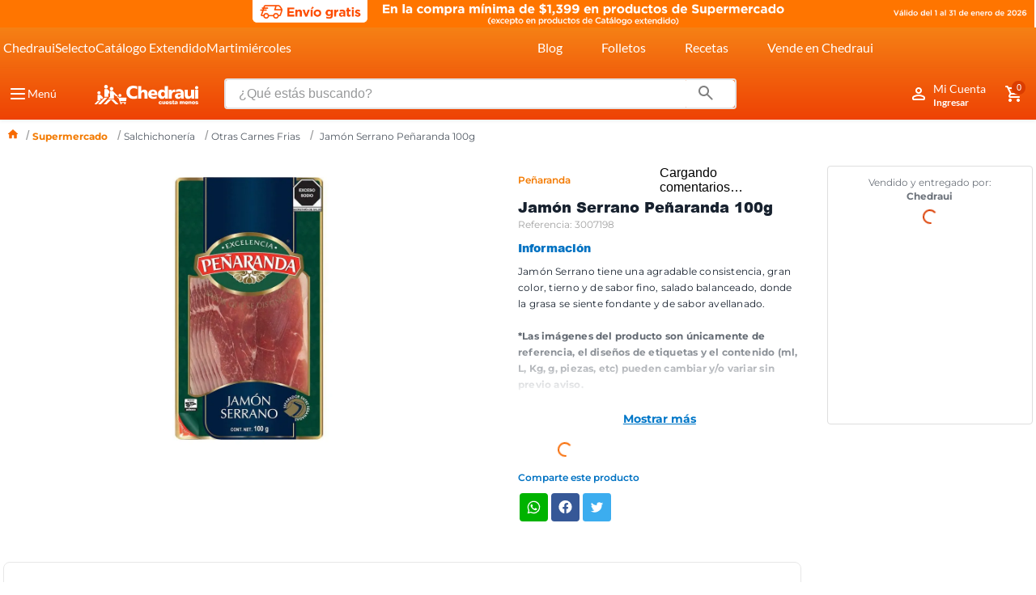

--- FILE ---
content_type: text/html; charset=utf-8
request_url: https://www.google.com/recaptcha/enterprise/anchor?ar=1&k=6LdV7CIpAAAAAPUrHXWlFArQ5hSiNQJk6Ja-vcYM&co=aHR0cHM6Ly93d3cuY2hlZHJhdWkuY29tLm14OjQ0Mw..&hl=es-419&v=PoyoqOPhxBO7pBk68S4YbpHZ&size=invisible&anchor-ms=20000&execute-ms=30000&cb=8m9vze4jaakr
body_size: 48677
content:
<!DOCTYPE HTML><html dir="ltr" lang="es-419"><head><meta http-equiv="Content-Type" content="text/html; charset=UTF-8">
<meta http-equiv="X-UA-Compatible" content="IE=edge">
<title>reCAPTCHA</title>
<style type="text/css">
/* cyrillic-ext */
@font-face {
  font-family: 'Roboto';
  font-style: normal;
  font-weight: 400;
  font-stretch: 100%;
  src: url(//fonts.gstatic.com/s/roboto/v48/KFO7CnqEu92Fr1ME7kSn66aGLdTylUAMa3GUBHMdazTgWw.woff2) format('woff2');
  unicode-range: U+0460-052F, U+1C80-1C8A, U+20B4, U+2DE0-2DFF, U+A640-A69F, U+FE2E-FE2F;
}
/* cyrillic */
@font-face {
  font-family: 'Roboto';
  font-style: normal;
  font-weight: 400;
  font-stretch: 100%;
  src: url(//fonts.gstatic.com/s/roboto/v48/KFO7CnqEu92Fr1ME7kSn66aGLdTylUAMa3iUBHMdazTgWw.woff2) format('woff2');
  unicode-range: U+0301, U+0400-045F, U+0490-0491, U+04B0-04B1, U+2116;
}
/* greek-ext */
@font-face {
  font-family: 'Roboto';
  font-style: normal;
  font-weight: 400;
  font-stretch: 100%;
  src: url(//fonts.gstatic.com/s/roboto/v48/KFO7CnqEu92Fr1ME7kSn66aGLdTylUAMa3CUBHMdazTgWw.woff2) format('woff2');
  unicode-range: U+1F00-1FFF;
}
/* greek */
@font-face {
  font-family: 'Roboto';
  font-style: normal;
  font-weight: 400;
  font-stretch: 100%;
  src: url(//fonts.gstatic.com/s/roboto/v48/KFO7CnqEu92Fr1ME7kSn66aGLdTylUAMa3-UBHMdazTgWw.woff2) format('woff2');
  unicode-range: U+0370-0377, U+037A-037F, U+0384-038A, U+038C, U+038E-03A1, U+03A3-03FF;
}
/* math */
@font-face {
  font-family: 'Roboto';
  font-style: normal;
  font-weight: 400;
  font-stretch: 100%;
  src: url(//fonts.gstatic.com/s/roboto/v48/KFO7CnqEu92Fr1ME7kSn66aGLdTylUAMawCUBHMdazTgWw.woff2) format('woff2');
  unicode-range: U+0302-0303, U+0305, U+0307-0308, U+0310, U+0312, U+0315, U+031A, U+0326-0327, U+032C, U+032F-0330, U+0332-0333, U+0338, U+033A, U+0346, U+034D, U+0391-03A1, U+03A3-03A9, U+03B1-03C9, U+03D1, U+03D5-03D6, U+03F0-03F1, U+03F4-03F5, U+2016-2017, U+2034-2038, U+203C, U+2040, U+2043, U+2047, U+2050, U+2057, U+205F, U+2070-2071, U+2074-208E, U+2090-209C, U+20D0-20DC, U+20E1, U+20E5-20EF, U+2100-2112, U+2114-2115, U+2117-2121, U+2123-214F, U+2190, U+2192, U+2194-21AE, U+21B0-21E5, U+21F1-21F2, U+21F4-2211, U+2213-2214, U+2216-22FF, U+2308-230B, U+2310, U+2319, U+231C-2321, U+2336-237A, U+237C, U+2395, U+239B-23B7, U+23D0, U+23DC-23E1, U+2474-2475, U+25AF, U+25B3, U+25B7, U+25BD, U+25C1, U+25CA, U+25CC, U+25FB, U+266D-266F, U+27C0-27FF, U+2900-2AFF, U+2B0E-2B11, U+2B30-2B4C, U+2BFE, U+3030, U+FF5B, U+FF5D, U+1D400-1D7FF, U+1EE00-1EEFF;
}
/* symbols */
@font-face {
  font-family: 'Roboto';
  font-style: normal;
  font-weight: 400;
  font-stretch: 100%;
  src: url(//fonts.gstatic.com/s/roboto/v48/KFO7CnqEu92Fr1ME7kSn66aGLdTylUAMaxKUBHMdazTgWw.woff2) format('woff2');
  unicode-range: U+0001-000C, U+000E-001F, U+007F-009F, U+20DD-20E0, U+20E2-20E4, U+2150-218F, U+2190, U+2192, U+2194-2199, U+21AF, U+21E6-21F0, U+21F3, U+2218-2219, U+2299, U+22C4-22C6, U+2300-243F, U+2440-244A, U+2460-24FF, U+25A0-27BF, U+2800-28FF, U+2921-2922, U+2981, U+29BF, U+29EB, U+2B00-2BFF, U+4DC0-4DFF, U+FFF9-FFFB, U+10140-1018E, U+10190-1019C, U+101A0, U+101D0-101FD, U+102E0-102FB, U+10E60-10E7E, U+1D2C0-1D2D3, U+1D2E0-1D37F, U+1F000-1F0FF, U+1F100-1F1AD, U+1F1E6-1F1FF, U+1F30D-1F30F, U+1F315, U+1F31C, U+1F31E, U+1F320-1F32C, U+1F336, U+1F378, U+1F37D, U+1F382, U+1F393-1F39F, U+1F3A7-1F3A8, U+1F3AC-1F3AF, U+1F3C2, U+1F3C4-1F3C6, U+1F3CA-1F3CE, U+1F3D4-1F3E0, U+1F3ED, U+1F3F1-1F3F3, U+1F3F5-1F3F7, U+1F408, U+1F415, U+1F41F, U+1F426, U+1F43F, U+1F441-1F442, U+1F444, U+1F446-1F449, U+1F44C-1F44E, U+1F453, U+1F46A, U+1F47D, U+1F4A3, U+1F4B0, U+1F4B3, U+1F4B9, U+1F4BB, U+1F4BF, U+1F4C8-1F4CB, U+1F4D6, U+1F4DA, U+1F4DF, U+1F4E3-1F4E6, U+1F4EA-1F4ED, U+1F4F7, U+1F4F9-1F4FB, U+1F4FD-1F4FE, U+1F503, U+1F507-1F50B, U+1F50D, U+1F512-1F513, U+1F53E-1F54A, U+1F54F-1F5FA, U+1F610, U+1F650-1F67F, U+1F687, U+1F68D, U+1F691, U+1F694, U+1F698, U+1F6AD, U+1F6B2, U+1F6B9-1F6BA, U+1F6BC, U+1F6C6-1F6CF, U+1F6D3-1F6D7, U+1F6E0-1F6EA, U+1F6F0-1F6F3, U+1F6F7-1F6FC, U+1F700-1F7FF, U+1F800-1F80B, U+1F810-1F847, U+1F850-1F859, U+1F860-1F887, U+1F890-1F8AD, U+1F8B0-1F8BB, U+1F8C0-1F8C1, U+1F900-1F90B, U+1F93B, U+1F946, U+1F984, U+1F996, U+1F9E9, U+1FA00-1FA6F, U+1FA70-1FA7C, U+1FA80-1FA89, U+1FA8F-1FAC6, U+1FACE-1FADC, U+1FADF-1FAE9, U+1FAF0-1FAF8, U+1FB00-1FBFF;
}
/* vietnamese */
@font-face {
  font-family: 'Roboto';
  font-style: normal;
  font-weight: 400;
  font-stretch: 100%;
  src: url(//fonts.gstatic.com/s/roboto/v48/KFO7CnqEu92Fr1ME7kSn66aGLdTylUAMa3OUBHMdazTgWw.woff2) format('woff2');
  unicode-range: U+0102-0103, U+0110-0111, U+0128-0129, U+0168-0169, U+01A0-01A1, U+01AF-01B0, U+0300-0301, U+0303-0304, U+0308-0309, U+0323, U+0329, U+1EA0-1EF9, U+20AB;
}
/* latin-ext */
@font-face {
  font-family: 'Roboto';
  font-style: normal;
  font-weight: 400;
  font-stretch: 100%;
  src: url(//fonts.gstatic.com/s/roboto/v48/KFO7CnqEu92Fr1ME7kSn66aGLdTylUAMa3KUBHMdazTgWw.woff2) format('woff2');
  unicode-range: U+0100-02BA, U+02BD-02C5, U+02C7-02CC, U+02CE-02D7, U+02DD-02FF, U+0304, U+0308, U+0329, U+1D00-1DBF, U+1E00-1E9F, U+1EF2-1EFF, U+2020, U+20A0-20AB, U+20AD-20C0, U+2113, U+2C60-2C7F, U+A720-A7FF;
}
/* latin */
@font-face {
  font-family: 'Roboto';
  font-style: normal;
  font-weight: 400;
  font-stretch: 100%;
  src: url(//fonts.gstatic.com/s/roboto/v48/KFO7CnqEu92Fr1ME7kSn66aGLdTylUAMa3yUBHMdazQ.woff2) format('woff2');
  unicode-range: U+0000-00FF, U+0131, U+0152-0153, U+02BB-02BC, U+02C6, U+02DA, U+02DC, U+0304, U+0308, U+0329, U+2000-206F, U+20AC, U+2122, U+2191, U+2193, U+2212, U+2215, U+FEFF, U+FFFD;
}
/* cyrillic-ext */
@font-face {
  font-family: 'Roboto';
  font-style: normal;
  font-weight: 500;
  font-stretch: 100%;
  src: url(//fonts.gstatic.com/s/roboto/v48/KFO7CnqEu92Fr1ME7kSn66aGLdTylUAMa3GUBHMdazTgWw.woff2) format('woff2');
  unicode-range: U+0460-052F, U+1C80-1C8A, U+20B4, U+2DE0-2DFF, U+A640-A69F, U+FE2E-FE2F;
}
/* cyrillic */
@font-face {
  font-family: 'Roboto';
  font-style: normal;
  font-weight: 500;
  font-stretch: 100%;
  src: url(//fonts.gstatic.com/s/roboto/v48/KFO7CnqEu92Fr1ME7kSn66aGLdTylUAMa3iUBHMdazTgWw.woff2) format('woff2');
  unicode-range: U+0301, U+0400-045F, U+0490-0491, U+04B0-04B1, U+2116;
}
/* greek-ext */
@font-face {
  font-family: 'Roboto';
  font-style: normal;
  font-weight: 500;
  font-stretch: 100%;
  src: url(//fonts.gstatic.com/s/roboto/v48/KFO7CnqEu92Fr1ME7kSn66aGLdTylUAMa3CUBHMdazTgWw.woff2) format('woff2');
  unicode-range: U+1F00-1FFF;
}
/* greek */
@font-face {
  font-family: 'Roboto';
  font-style: normal;
  font-weight: 500;
  font-stretch: 100%;
  src: url(//fonts.gstatic.com/s/roboto/v48/KFO7CnqEu92Fr1ME7kSn66aGLdTylUAMa3-UBHMdazTgWw.woff2) format('woff2');
  unicode-range: U+0370-0377, U+037A-037F, U+0384-038A, U+038C, U+038E-03A1, U+03A3-03FF;
}
/* math */
@font-face {
  font-family: 'Roboto';
  font-style: normal;
  font-weight: 500;
  font-stretch: 100%;
  src: url(//fonts.gstatic.com/s/roboto/v48/KFO7CnqEu92Fr1ME7kSn66aGLdTylUAMawCUBHMdazTgWw.woff2) format('woff2');
  unicode-range: U+0302-0303, U+0305, U+0307-0308, U+0310, U+0312, U+0315, U+031A, U+0326-0327, U+032C, U+032F-0330, U+0332-0333, U+0338, U+033A, U+0346, U+034D, U+0391-03A1, U+03A3-03A9, U+03B1-03C9, U+03D1, U+03D5-03D6, U+03F0-03F1, U+03F4-03F5, U+2016-2017, U+2034-2038, U+203C, U+2040, U+2043, U+2047, U+2050, U+2057, U+205F, U+2070-2071, U+2074-208E, U+2090-209C, U+20D0-20DC, U+20E1, U+20E5-20EF, U+2100-2112, U+2114-2115, U+2117-2121, U+2123-214F, U+2190, U+2192, U+2194-21AE, U+21B0-21E5, U+21F1-21F2, U+21F4-2211, U+2213-2214, U+2216-22FF, U+2308-230B, U+2310, U+2319, U+231C-2321, U+2336-237A, U+237C, U+2395, U+239B-23B7, U+23D0, U+23DC-23E1, U+2474-2475, U+25AF, U+25B3, U+25B7, U+25BD, U+25C1, U+25CA, U+25CC, U+25FB, U+266D-266F, U+27C0-27FF, U+2900-2AFF, U+2B0E-2B11, U+2B30-2B4C, U+2BFE, U+3030, U+FF5B, U+FF5D, U+1D400-1D7FF, U+1EE00-1EEFF;
}
/* symbols */
@font-face {
  font-family: 'Roboto';
  font-style: normal;
  font-weight: 500;
  font-stretch: 100%;
  src: url(//fonts.gstatic.com/s/roboto/v48/KFO7CnqEu92Fr1ME7kSn66aGLdTylUAMaxKUBHMdazTgWw.woff2) format('woff2');
  unicode-range: U+0001-000C, U+000E-001F, U+007F-009F, U+20DD-20E0, U+20E2-20E4, U+2150-218F, U+2190, U+2192, U+2194-2199, U+21AF, U+21E6-21F0, U+21F3, U+2218-2219, U+2299, U+22C4-22C6, U+2300-243F, U+2440-244A, U+2460-24FF, U+25A0-27BF, U+2800-28FF, U+2921-2922, U+2981, U+29BF, U+29EB, U+2B00-2BFF, U+4DC0-4DFF, U+FFF9-FFFB, U+10140-1018E, U+10190-1019C, U+101A0, U+101D0-101FD, U+102E0-102FB, U+10E60-10E7E, U+1D2C0-1D2D3, U+1D2E0-1D37F, U+1F000-1F0FF, U+1F100-1F1AD, U+1F1E6-1F1FF, U+1F30D-1F30F, U+1F315, U+1F31C, U+1F31E, U+1F320-1F32C, U+1F336, U+1F378, U+1F37D, U+1F382, U+1F393-1F39F, U+1F3A7-1F3A8, U+1F3AC-1F3AF, U+1F3C2, U+1F3C4-1F3C6, U+1F3CA-1F3CE, U+1F3D4-1F3E0, U+1F3ED, U+1F3F1-1F3F3, U+1F3F5-1F3F7, U+1F408, U+1F415, U+1F41F, U+1F426, U+1F43F, U+1F441-1F442, U+1F444, U+1F446-1F449, U+1F44C-1F44E, U+1F453, U+1F46A, U+1F47D, U+1F4A3, U+1F4B0, U+1F4B3, U+1F4B9, U+1F4BB, U+1F4BF, U+1F4C8-1F4CB, U+1F4D6, U+1F4DA, U+1F4DF, U+1F4E3-1F4E6, U+1F4EA-1F4ED, U+1F4F7, U+1F4F9-1F4FB, U+1F4FD-1F4FE, U+1F503, U+1F507-1F50B, U+1F50D, U+1F512-1F513, U+1F53E-1F54A, U+1F54F-1F5FA, U+1F610, U+1F650-1F67F, U+1F687, U+1F68D, U+1F691, U+1F694, U+1F698, U+1F6AD, U+1F6B2, U+1F6B9-1F6BA, U+1F6BC, U+1F6C6-1F6CF, U+1F6D3-1F6D7, U+1F6E0-1F6EA, U+1F6F0-1F6F3, U+1F6F7-1F6FC, U+1F700-1F7FF, U+1F800-1F80B, U+1F810-1F847, U+1F850-1F859, U+1F860-1F887, U+1F890-1F8AD, U+1F8B0-1F8BB, U+1F8C0-1F8C1, U+1F900-1F90B, U+1F93B, U+1F946, U+1F984, U+1F996, U+1F9E9, U+1FA00-1FA6F, U+1FA70-1FA7C, U+1FA80-1FA89, U+1FA8F-1FAC6, U+1FACE-1FADC, U+1FADF-1FAE9, U+1FAF0-1FAF8, U+1FB00-1FBFF;
}
/* vietnamese */
@font-face {
  font-family: 'Roboto';
  font-style: normal;
  font-weight: 500;
  font-stretch: 100%;
  src: url(//fonts.gstatic.com/s/roboto/v48/KFO7CnqEu92Fr1ME7kSn66aGLdTylUAMa3OUBHMdazTgWw.woff2) format('woff2');
  unicode-range: U+0102-0103, U+0110-0111, U+0128-0129, U+0168-0169, U+01A0-01A1, U+01AF-01B0, U+0300-0301, U+0303-0304, U+0308-0309, U+0323, U+0329, U+1EA0-1EF9, U+20AB;
}
/* latin-ext */
@font-face {
  font-family: 'Roboto';
  font-style: normal;
  font-weight: 500;
  font-stretch: 100%;
  src: url(//fonts.gstatic.com/s/roboto/v48/KFO7CnqEu92Fr1ME7kSn66aGLdTylUAMa3KUBHMdazTgWw.woff2) format('woff2');
  unicode-range: U+0100-02BA, U+02BD-02C5, U+02C7-02CC, U+02CE-02D7, U+02DD-02FF, U+0304, U+0308, U+0329, U+1D00-1DBF, U+1E00-1E9F, U+1EF2-1EFF, U+2020, U+20A0-20AB, U+20AD-20C0, U+2113, U+2C60-2C7F, U+A720-A7FF;
}
/* latin */
@font-face {
  font-family: 'Roboto';
  font-style: normal;
  font-weight: 500;
  font-stretch: 100%;
  src: url(//fonts.gstatic.com/s/roboto/v48/KFO7CnqEu92Fr1ME7kSn66aGLdTylUAMa3yUBHMdazQ.woff2) format('woff2');
  unicode-range: U+0000-00FF, U+0131, U+0152-0153, U+02BB-02BC, U+02C6, U+02DA, U+02DC, U+0304, U+0308, U+0329, U+2000-206F, U+20AC, U+2122, U+2191, U+2193, U+2212, U+2215, U+FEFF, U+FFFD;
}
/* cyrillic-ext */
@font-face {
  font-family: 'Roboto';
  font-style: normal;
  font-weight: 900;
  font-stretch: 100%;
  src: url(//fonts.gstatic.com/s/roboto/v48/KFO7CnqEu92Fr1ME7kSn66aGLdTylUAMa3GUBHMdazTgWw.woff2) format('woff2');
  unicode-range: U+0460-052F, U+1C80-1C8A, U+20B4, U+2DE0-2DFF, U+A640-A69F, U+FE2E-FE2F;
}
/* cyrillic */
@font-face {
  font-family: 'Roboto';
  font-style: normal;
  font-weight: 900;
  font-stretch: 100%;
  src: url(//fonts.gstatic.com/s/roboto/v48/KFO7CnqEu92Fr1ME7kSn66aGLdTylUAMa3iUBHMdazTgWw.woff2) format('woff2');
  unicode-range: U+0301, U+0400-045F, U+0490-0491, U+04B0-04B1, U+2116;
}
/* greek-ext */
@font-face {
  font-family: 'Roboto';
  font-style: normal;
  font-weight: 900;
  font-stretch: 100%;
  src: url(//fonts.gstatic.com/s/roboto/v48/KFO7CnqEu92Fr1ME7kSn66aGLdTylUAMa3CUBHMdazTgWw.woff2) format('woff2');
  unicode-range: U+1F00-1FFF;
}
/* greek */
@font-face {
  font-family: 'Roboto';
  font-style: normal;
  font-weight: 900;
  font-stretch: 100%;
  src: url(//fonts.gstatic.com/s/roboto/v48/KFO7CnqEu92Fr1ME7kSn66aGLdTylUAMa3-UBHMdazTgWw.woff2) format('woff2');
  unicode-range: U+0370-0377, U+037A-037F, U+0384-038A, U+038C, U+038E-03A1, U+03A3-03FF;
}
/* math */
@font-face {
  font-family: 'Roboto';
  font-style: normal;
  font-weight: 900;
  font-stretch: 100%;
  src: url(//fonts.gstatic.com/s/roboto/v48/KFO7CnqEu92Fr1ME7kSn66aGLdTylUAMawCUBHMdazTgWw.woff2) format('woff2');
  unicode-range: U+0302-0303, U+0305, U+0307-0308, U+0310, U+0312, U+0315, U+031A, U+0326-0327, U+032C, U+032F-0330, U+0332-0333, U+0338, U+033A, U+0346, U+034D, U+0391-03A1, U+03A3-03A9, U+03B1-03C9, U+03D1, U+03D5-03D6, U+03F0-03F1, U+03F4-03F5, U+2016-2017, U+2034-2038, U+203C, U+2040, U+2043, U+2047, U+2050, U+2057, U+205F, U+2070-2071, U+2074-208E, U+2090-209C, U+20D0-20DC, U+20E1, U+20E5-20EF, U+2100-2112, U+2114-2115, U+2117-2121, U+2123-214F, U+2190, U+2192, U+2194-21AE, U+21B0-21E5, U+21F1-21F2, U+21F4-2211, U+2213-2214, U+2216-22FF, U+2308-230B, U+2310, U+2319, U+231C-2321, U+2336-237A, U+237C, U+2395, U+239B-23B7, U+23D0, U+23DC-23E1, U+2474-2475, U+25AF, U+25B3, U+25B7, U+25BD, U+25C1, U+25CA, U+25CC, U+25FB, U+266D-266F, U+27C0-27FF, U+2900-2AFF, U+2B0E-2B11, U+2B30-2B4C, U+2BFE, U+3030, U+FF5B, U+FF5D, U+1D400-1D7FF, U+1EE00-1EEFF;
}
/* symbols */
@font-face {
  font-family: 'Roboto';
  font-style: normal;
  font-weight: 900;
  font-stretch: 100%;
  src: url(//fonts.gstatic.com/s/roboto/v48/KFO7CnqEu92Fr1ME7kSn66aGLdTylUAMaxKUBHMdazTgWw.woff2) format('woff2');
  unicode-range: U+0001-000C, U+000E-001F, U+007F-009F, U+20DD-20E0, U+20E2-20E4, U+2150-218F, U+2190, U+2192, U+2194-2199, U+21AF, U+21E6-21F0, U+21F3, U+2218-2219, U+2299, U+22C4-22C6, U+2300-243F, U+2440-244A, U+2460-24FF, U+25A0-27BF, U+2800-28FF, U+2921-2922, U+2981, U+29BF, U+29EB, U+2B00-2BFF, U+4DC0-4DFF, U+FFF9-FFFB, U+10140-1018E, U+10190-1019C, U+101A0, U+101D0-101FD, U+102E0-102FB, U+10E60-10E7E, U+1D2C0-1D2D3, U+1D2E0-1D37F, U+1F000-1F0FF, U+1F100-1F1AD, U+1F1E6-1F1FF, U+1F30D-1F30F, U+1F315, U+1F31C, U+1F31E, U+1F320-1F32C, U+1F336, U+1F378, U+1F37D, U+1F382, U+1F393-1F39F, U+1F3A7-1F3A8, U+1F3AC-1F3AF, U+1F3C2, U+1F3C4-1F3C6, U+1F3CA-1F3CE, U+1F3D4-1F3E0, U+1F3ED, U+1F3F1-1F3F3, U+1F3F5-1F3F7, U+1F408, U+1F415, U+1F41F, U+1F426, U+1F43F, U+1F441-1F442, U+1F444, U+1F446-1F449, U+1F44C-1F44E, U+1F453, U+1F46A, U+1F47D, U+1F4A3, U+1F4B0, U+1F4B3, U+1F4B9, U+1F4BB, U+1F4BF, U+1F4C8-1F4CB, U+1F4D6, U+1F4DA, U+1F4DF, U+1F4E3-1F4E6, U+1F4EA-1F4ED, U+1F4F7, U+1F4F9-1F4FB, U+1F4FD-1F4FE, U+1F503, U+1F507-1F50B, U+1F50D, U+1F512-1F513, U+1F53E-1F54A, U+1F54F-1F5FA, U+1F610, U+1F650-1F67F, U+1F687, U+1F68D, U+1F691, U+1F694, U+1F698, U+1F6AD, U+1F6B2, U+1F6B9-1F6BA, U+1F6BC, U+1F6C6-1F6CF, U+1F6D3-1F6D7, U+1F6E0-1F6EA, U+1F6F0-1F6F3, U+1F6F7-1F6FC, U+1F700-1F7FF, U+1F800-1F80B, U+1F810-1F847, U+1F850-1F859, U+1F860-1F887, U+1F890-1F8AD, U+1F8B0-1F8BB, U+1F8C0-1F8C1, U+1F900-1F90B, U+1F93B, U+1F946, U+1F984, U+1F996, U+1F9E9, U+1FA00-1FA6F, U+1FA70-1FA7C, U+1FA80-1FA89, U+1FA8F-1FAC6, U+1FACE-1FADC, U+1FADF-1FAE9, U+1FAF0-1FAF8, U+1FB00-1FBFF;
}
/* vietnamese */
@font-face {
  font-family: 'Roboto';
  font-style: normal;
  font-weight: 900;
  font-stretch: 100%;
  src: url(//fonts.gstatic.com/s/roboto/v48/KFO7CnqEu92Fr1ME7kSn66aGLdTylUAMa3OUBHMdazTgWw.woff2) format('woff2');
  unicode-range: U+0102-0103, U+0110-0111, U+0128-0129, U+0168-0169, U+01A0-01A1, U+01AF-01B0, U+0300-0301, U+0303-0304, U+0308-0309, U+0323, U+0329, U+1EA0-1EF9, U+20AB;
}
/* latin-ext */
@font-face {
  font-family: 'Roboto';
  font-style: normal;
  font-weight: 900;
  font-stretch: 100%;
  src: url(//fonts.gstatic.com/s/roboto/v48/KFO7CnqEu92Fr1ME7kSn66aGLdTylUAMa3KUBHMdazTgWw.woff2) format('woff2');
  unicode-range: U+0100-02BA, U+02BD-02C5, U+02C7-02CC, U+02CE-02D7, U+02DD-02FF, U+0304, U+0308, U+0329, U+1D00-1DBF, U+1E00-1E9F, U+1EF2-1EFF, U+2020, U+20A0-20AB, U+20AD-20C0, U+2113, U+2C60-2C7F, U+A720-A7FF;
}
/* latin */
@font-face {
  font-family: 'Roboto';
  font-style: normal;
  font-weight: 900;
  font-stretch: 100%;
  src: url(//fonts.gstatic.com/s/roboto/v48/KFO7CnqEu92Fr1ME7kSn66aGLdTylUAMa3yUBHMdazQ.woff2) format('woff2');
  unicode-range: U+0000-00FF, U+0131, U+0152-0153, U+02BB-02BC, U+02C6, U+02DA, U+02DC, U+0304, U+0308, U+0329, U+2000-206F, U+20AC, U+2122, U+2191, U+2193, U+2212, U+2215, U+FEFF, U+FFFD;
}

</style>
<link rel="stylesheet" type="text/css" href="https://www.gstatic.com/recaptcha/releases/PoyoqOPhxBO7pBk68S4YbpHZ/styles__ltr.css">
<script nonce="954eXje3rnaFywn37lSFIw" type="text/javascript">window['__recaptcha_api'] = 'https://www.google.com/recaptcha/enterprise/';</script>
<script type="text/javascript" src="https://www.gstatic.com/recaptcha/releases/PoyoqOPhxBO7pBk68S4YbpHZ/recaptcha__es_419.js" nonce="954eXje3rnaFywn37lSFIw">
      
    </script></head>
<body><div id="rc-anchor-alert" class="rc-anchor-alert"></div>
<input type="hidden" id="recaptcha-token" value="[base64]">
<script type="text/javascript" nonce="954eXje3rnaFywn37lSFIw">
      recaptcha.anchor.Main.init("[\x22ainput\x22,[\x22bgdata\x22,\x22\x22,\[base64]/[base64]/bmV3IFpbdF0obVswXSk6Sz09Mj9uZXcgWlt0XShtWzBdLG1bMV0pOks9PTM/bmV3IFpbdF0obVswXSxtWzFdLG1bMl0pOks9PTQ/[base64]/[base64]/[base64]/[base64]/[base64]/[base64]/[base64]/[base64]/[base64]/[base64]/[base64]/[base64]/[base64]/[base64]\\u003d\\u003d\x22,\[base64]\\u003d\\u003d\x22,\x22dMOfwoPDmcKiL8OKwqHCmMKXw7vCgAfDocORBmtRUkbCgUhnwq5bwpMsw4fCtHtOIcKDR8OrA8OOwqE0T8OgwpDCuMKnLhjDvcK/w40iNcKUcEhdwoBuK8OCRjI3SlcOw5s/[base64]/P1PDiMOWwqY6WUvDjMORMiXCvsKvSwjDssKzwpBlwr/DsFLDmSV1w6swL8OIwrxPw4NeMsOxTGIRYlMqTsOWd3ABeMOKw4MTXDDDmF/[base64]/[base64]/w5/DiMOJw5HCmULDswXDk8OkcMKdJz1mR0HDvg/Dl8KeOWdeWCBIL1/[base64]/Dk0DCpcKoDsKlw4xDPmkrLg1pwr96VjTDmMK2IcOGWMKhc8K6w6rDjsOmXX5rOCfCvsOSTXnCr37DgV8Yw6BNOMO4woV1w6/CmXZpw5TDicKOwphqb8KcwoPDgmfDhMKDw5NmPQc4wpTCoMOiwpPCmh1yZ3ZFC0zCgcKOwoPCnsKtwrVkw7Qxw5rCtsOHw6F+SE/Cq2PDo29KYk7DscKkeMK+SFdRw53ChEp4dnHCtsO6wrE8eMOLRgtjNX9NwrY/[base64]/CiGXDt8OpwrHDgFZOZnYCw6oywqcmw4HCpkfDosKJwqrDrhkPMRIawpVAIlM7Rh7CtcO5EMKcE2VjOjjDpMK8FHLDlcKqXUHDjMOPIcOawq0vwpIVeC3CjsK0wrvChsO2w6/[base64]/CjEcAPsOqwrLDicO1CMKkwpLDtsOsw5NTZF1rwrgiJsKMw67DlzQbwrPDmmvCsgfDgcKpw48/esKzwoNudgpZw6HCtmwkdUETUcKjB8OcaCDDkm/Cnl9+GxcowqvCkHY7BsKjL8OXRjzDj2xdEsOHwrJ5E8Otwp0tB8K3wqLDlzc9ZhU0OR8bRsKawrXDgMOlXcKQwooVw6PCnDDDhDBPw53DnV/CgMOEw5tAwq/DlRDChUA9wo8Gw4bDiikVwqItw5bCrXXCnnRmDWpwcQpPwo3Cg8OLJsKKbB4CPsOiwqzCs8OOwqnCksOiwpMjDRjDkxgLw5xVTMOFwpfCnFTDh8Kpwro+wpDDnsK7Wi7CtcK0w4rDhmY8CnHCocOJwodRO01DdMOSw6LCjMOrMX1jwo/CkcK6w63CjMKGw5k6HsOYO8Ksw7Muw7jDq1wtFnhJKMK4THvCrcKIcmZKw4XCqsKrw6hVDRHCpArCq8ObAsK+YSrCkRJiw50vCF/CkMOaRsKwFkxmRsKtOUdowoYOw7TCt8OdEjLCpHdHw6HDnMOwwrwAwpXDv8OYwqHDlHjDvj9Qwo/CoMO8wqAeB2M6w5pgw5sNw67CuHhDbF7Cl2PCiTV+FTMwNsOXaGkQw5hXcQIiWC/DlgEmwpnDncKvw5MqFxbDiEk5w74/w5/Ct317UMKFQxtUwplRA8O9w7I8w63CggY9wrLDrsKZYALDnVjDjEhSw5M2AsKgwpk7wq/[base64]/djVsPMOrwoQpMXvDmF3CsRnDicKBU3vChcO4wpwPDDA2CFXDmwPCiMO+Em9Gw7ZWAyrDo8Knw5New5U/dMKKw5QZwrHCqMOow4UjClBgZQfDlsK+MyXCi8Kvw67CusKyw7gmCMOUWFlacDvDjcO4wrZ0bmbCsMKhwoxnZhtmwpIwFV/DtgHCrGkUw4XDpF3CucKcB8K/w6ozw5IVaT8ESCB4w6zDqzZsw77Cti7CugdPeT3CuMO8T13CnsOlaMOCwoM7wqXCgHJFwrwfw79+w53CjcOCU0/CpcK4w5fDtDXDmMOLw7PDs8KqGsKpw7LDsSYdb8OJwpJfQHwDwqbDpj7DnXZXV1nCqC3DoUMBa8KYPls6wrstw5lrwqXCqh/DrCzCm8KcaGltRMOUXw3DjFgDKnFqwpzDtMOCGghce8KMbcKcw5oZw4bDv8Oww7phIgkUJUhXL8ONd8KdfsOLGjXDlQfDji3CtXVoKgs5wq9GEknDqmAQc8KpwoMLNcKkw5ZOw6hiw7fCg8Okwo/[base64]/CisKXLsObwpvDtcKcdsKTIMOOfTBnw4QTZBg9fsOLL3ZaXC/Cv8Kxw5QeV1koZcKSw53DnHUBfUNQWMKPw4/Ci8K2wqnDh8KONcOxw43Dm8K3WmTDgsO9wrrClcKOwqhhZ8OuwrbCq0PDhDfCtsO0w7rDo3XDhTYUOURQw40wLMOwBsKuw4Few4gJw6rDjcOww45ww7TDtGEUw4ctacKGGh3CkApbw55cwoZpazzDpRYWw7MTSMOsw5IGMsO9wpAMw6JVR8OaAFUgIsKBNsKNVmt/[base64]/ISfDpsOQJ8OUR1PCoWrClsOZbCsOM8KmMMKaIzoyZ8OkAcORXcKTKcODExMZHGBxR8OTXlgRYWXDsktpwppVVwdxSMOzQz7Do1Vcw41zw5F3TV9Lw67Cn8KWYEJqwrFaw41Jw6LDljjDhX/DtcKAZCLCuHnCq8OSK8Kgw5AqVMKtHTHDscKyw7vChWHDmnXDq2Q7w7XChW/Du8OSfsOUUz97NF/Cj8KmwoJIw7VOw5FlwpbDnsKQccOoVsKswrJaWy9Ec8OaH24qwo87GXYrwqw7wog3ZykCAS9xwqfDgA3CnG3CusO1w682w4vCnUPDocOFVybDi3pPw6HCpjN/PDjDlRZaw63Djlwyw5TDocOww47DmAbCry3CpiRefD89w5fCrWVHwoDChsO6wrnDtl8Dwro2CU/[base64]/CiS3DiAbDsCQdJHI4f3skw6k5w7fCnC7DocKFUHEOMyXDvcOrw51vw7xhTgPChsO0wp3Dh8O7w7DChTHCvMOIw64nwqLDn8Krw6dbMiXDmMKTb8KYPMK7SMK6E8OpdsKAcg1QYgDChUjCksO3bmPCpMKgw7DCncOjw7/CnifCk3kpw7fDjAAhYGvCpSA2w6/[base64]/wrbCiX8YCGVQFWJqwrx/UW1CwrPCvARTU03DulPCsMOcwp1qw6jDoMOPAMKcwrkLwqDCszddwpbDnGvCkQ5nw61gw5xDQ8O8b8OIdcKcwpFAw7zCmVg+wp7DrxtRw48ww4hfBsOcw55FHMKkN8Ozwrl6JsKUCzXCrwjCosKgw5cmOMOQw5/DtW7DvcOCLsOAfMObwr0qDSRKwohswrXCpsOpwo5Yw4pZNW0hfxPCtsOzZ8Kmw6TCu8KXwqVMwqkjE8KKA3HCkMOmwpzCqcO7w7MQb8KTSmvCj8KpwpfDgih/IsKVJyrDtSfCuMOyJnwxw5lFIMOmwpbCnl1+AHEvwr3Cgw/DjcKnw4XCvx3CucOrdxfDhHclw64Ew7PCllbCssOdwprDmsOMZlp7PMOmViwJw4zDqMK9VCMsw4AcwrPCocKYVFgsNcOpwrsHAcKCPj4fw7/[base64]/Cn0RCPcK7MXQdBcKDJcKvSBPCljTDssOYYWhJw7B9wrMpRMOhw63DscOYUEfCpcO9w5Epw7EFwoNyWzPCp8ObwqUFwrXDhwPCvDHCmcO8JMKAbRxkUxwMw6TCuTQLw5zDlMKkwozDtDZhd0/CocOXHcKLwqRiQWEbZ8OmM8ORJgRvT1DDucKkbQFWw5FAwqkcRsKFw5bDqMK8JMKyw79RFcOAwq7Ci1zDnCg9E1xeCcOYw5UZwoEqOHdNw6TDj2XDjcO+EsOJBGDDi8KHwowww6MJJcOWESPClm/CvsOow5JLG8O3Jkkgw7nDs8O/w7Eew5jDkcKKb8KxOgtZwqR9AUAAwokowoXCgA3Cjy7CnMK+wrTDvcKbfTXDg8KdSlBLw7zCrxUMwr45cS1Yw6rDkcO4w7XDncKVV8KywpbCu8OVcMOke8OuMsOMwqwYFsOAIsKCUsKtI07Drm7CsTPDo8KLIR/CjsKHV2nDhsOqEsKhacKUP8OFwoTDnBnDjcOAwq8eNsKOdcOzGWlIWsOLw5/CusKYw7Ybwp/DnX3CgMOhHATDmsKcV19hwobDq8Ktwog0wpjClBrCgsOww4EbwqjCq8O6acOGw7Q8ekYzIFvDu8KGAsKnwpvCuGjDo8KKw7/Cs8Klwr7Dpio8KGDCkg3CjGAKHxZnwoAxcMK7P0hyw7PDugvDjVnCh8OkHsKawppjVMOHwqDDozvDgy1dwqvCo8KzJUA1w4vDsRlKRsO3E1DDscKkNsOowrsvwrEmwrxGw57DpjTCrsKBw44Dwo3CicKiwpcJYy/Con/CusKdw5FXw67Cu0zCs8OgwqXCpQxaBsKSwqQ9w5gMw61mQWHDo2lbbSHCqMO7wpnCu0Fsw74Bw7IIwpDCsMOfWsKzP2HDtsOrw6vDt8OTJcKCQS/[base64]/wovCj8KewoRmXgd1B8KHOnYIw4xYdsKhK0TCvsOTw74XwqDDl8OrM8KJwpbCp1DCiUxKwoLDocOIw4TDrUnDocO1woDCm8OxIsKWAcK3Q8KvwpTDpsOXPsKvw5XChMORwpgKQx3Dtl7Dllxzw7hhFsOswqRbOMOww6oocsKRH8OdwrQgw4JEWE3CusK3RRLDmD/[base64]/ChH1Fw47DtH3ClsOZSsOBw54xw4YMw4QYwqYiwptDw6LDrxUbJ8KWV8OhBQ/DhmDCjzgBRzkVwqUww44Vw6t5w6Jmw5PCjMKcVcKxwpHCshQPw4M0wpfCljApwpdnw4/[base64]/DnMOmWmXDs8O8NcKGSkTCt8KGFhUFGsO7XWnCo8OCf8KRwr/Co3hQwpXCvV8kP8OEL8OjWkI+wrHDlTtOw7kADRUyKmMjPsORTh80w6cgw4rCoRcwagnCsTrCtMKQUWEiw7JawpF6DcONLmt8w5jDpcK3w6Mxw7DDn37DvcOIDhc/UwUSw5E2YcK4w6LDjCUSw5bCnhg1UAbDh8Kgw4rCpcOywoUSwqnDvSlLwqTCg8OzF8K9wqIYwoPChAPDhsOINA8xHsKXwr0sSUsxw7MAJ24FEsOGIcOgw4LDgcOJMQ15HzI5H8K9w4Jbwo5nOijDjh0rw5vDsXUJw6Afw5/CvkE8V1nCncKPwpl5bMO+wojDiCvCl8K9wrLCucOdZ8O4w6nCjlkywqYYecKyw7zDpsO7EmMEwpfDkH/DiMORFE7DosODwojCl8KcwovDo0XCmMKCw6zDnGoYKBcKbQ58EMKQOlQ8XQRmdS/CvzfDi2l1w4/CnCo5P8Oew40RwqLCmkXDjRfDvMKwwrZ5I2kFYsOtYCvCqMOoBCPDvcOVw5pAwqgxK8O2w404d8OaQBNVSsOjwqDDsCtGw7XCnhbDvjHClH3DmsO4wr57w5DCmDPDoTZCw5ItwoPCoMOCwo0TLHrCj8KfMRl3S3Njwq5yGDHCocK/[base64]/CsHpNwpEZwo8Hw4PCog0kD0DDocOFw5QmwpPDk8Kow4VHdlclwqzDvsOuwrHDj8KEw7sIHcOUworDqsKHTMKmGcOmUkZ0M8OCwpPCiD0Nw6LCoQIzw5RPw4vDrTlWM8KEA8K0G8OKasO2w7YFCsO+Hy/Dt8OmFcK8w5ZaQWzDicK9wr/DoynDnHULbWx9F2hyw4vDoF3DrCvDtcOhD3nDrQXDrUrChhfDkcKvwr8Lw4cYc1oAwpDCmVZtw7XDq8Ofw5/DmF8pw4bDpHEqb19Qw6RySMKowrDCnXTDml/Dh8Oaw6gAw55fVcO4w6XCrSIow6pkJF9EwohFDlAdSEVwwqRmVMOCMcKHH2wuXsKscz/[base64]/CtnYhEMKRwotUAsO4woVZTmduwq/Dh8KjO8Kpw5DDscKkesOTHDrDmsKFwqcTworCocO5wqTDu8OmZ8ONF1gkw75KOsKXQsO0MAEWwrZzKS3DmhdJG00Nw6PCp8KDwqFxwojDncOeWjrCqH/CgMOTJsKuw5zCjDHDlMOuOMOFRcOQX38nw6h+YMONBsONN8Osw7LDjDHCv8KZwow0fsKyN1zCoXIOwptOe8ObanteSMKIwoJlfmbCvVDDuXXChjXCq1cdwqAsw5/CnRbCtCpWwqdQw5vDqh3Cu8OkclPCrGDCjMOVwpzDmMKSKUnDpcKLw4YPwrPDi8Knw7fDqBpsHS8Gw4luw681KyvCgBsBw4DCscOyVRoKH8KFwozCoGISwpg4XsOnwrYkXTDCkHnDhMOUQsKFCn0ES8KhwpgHwrzCgQhWAlMbIAQ8wpnDiUllw5MvwoZUHnXDjsONwo/CrBoyXMKcKcK8wpMaN1J6wpAyRsKkY8KAOlRDMmzDk8KEwqTClcKVRcORw4PCtwJ5wpLDmMKSd8K6wpBewoTDg0QTwp3Cv8KgV8O4BMKxwoPCsMKHA8KywrBfwrjDn8KJdBUTwrTChmdqw6l2CkAewp3Djy3Cv2TDo8O0ewLCqMOXeFhZSCQvwo9eBAYadMOFQ05/D01rbRs5CMOfHMKsF8OGNMOpwo4pQMKVOMOHURnCksOvLCTCohvCnsO7TMOrbEVVbMKodz3CmcO8fsOnw75WZ8O/TE7CtnAdGcKEwpbDklXDlcKaJAUoIE7CoB1Rw7sfXMKow47DljF6wrQdwqbDsyLCrVXCu2bDisKCwo9yCcKiWsKTw6p0wrrDixXDscK0w73DnsOeTMK1c8OYMRI9wr7CnBfCqz3DqA1Vw61Xwr/[base64]/CsS/DisKZHH3DrFTDhQxewrHCh8K2wr46wp/DjcKvC8KAw77DicKgwo4pbMKTw6/CmgHDhGPCrBTDkB3Co8OcecOFw5nDmsONwqLCncO6wpjDjDTCv8OCesKLVQDCmcK2NMOZw6JZCkVOVMOmd8O9LzwlZB7DisKcwpDDvsKpw5wPwpleNAHDsELDsWjDnMOIwoDDo3MWw4BtVCA6w73DtW/[base64]/[base64]/DqsOPwpgjfVghw6PCrl8zfDrCsA4YK8KXY1JUw7HCogPCnAYMw4x1wptQOC/DuMKXCBMtKz9Rw7jDmEB6wonDu8OlRgHCrMORw6jCjBPCl0PCicOWw6fCq8Kuw4BLd8O7wozDlk/CrVrDtWbCtxw8wo9zwrzCkSfDpSJlIcKMSsOvwpIXw4B8GlvCnT5bwqxdKcKfNDZmw6kRwqtJwpd+w7fDmcOUw4bDqcKVwrwtw5Jxw7rDu8KoRmLCsMO2H8OSwphNYMK5UjsWw79nw4vClMOjAUhmwrINw7zCglNgwqJYEgthI8KFLAfCmsO/wobDpn3CrDMRdkc+FMK2TcOEwrvDgWJ2TV3CqsODO8OweRsvVlhRw4rDjkINKlQgw67DrMOYw797wqfDo1w0XAETw53DgDAEwpnDlMOMwpYkw4AqMlzCtcOJacOmw4A+KsKKw4xYcwnDj8OVO8OFdMOocT3Ck3TCqCjDhEnCnMO1L8KSLMOjDnLCvxDCthXDk8Oiwq/CrsKRw5guSMOFw5IZNEXDgG3CmHvCoH3DhzIcWHXDjsOOw4/DjMOXwrnCtWBoannCiEciFcOjw6DCt8KJw5/CuhvDqEsjXhpVL01YAVzDkHHCv8K/wrDCsMO2BsO4wr7DgcOhW2TCjWrCjV3CjsOzPMOJw5fDrMKewrDCv8K0XGoQwr1Ww4XCgnVTwp3DpsOww6MywrxMwrvClMOeYGPDmw/DncOZwol1w6QOXcOcw53Cs2fCrsOSwqXDucOSQDbDi8KEw6DDoCHCh8KYcFbCnXskw43Cu8OtwpA4GMKmw4PCjWRdw4x4w7PCn8OCa8OBLQ3CjMOQXSfDmFEuwqvDvzcuwrZTw6UNf2/[base64]/CocOvw4ooUlEVw4kdwqvCtTrDszbDtjkTS8OhE8O4w7dFHsKPw5h4R2rCpXIswpXCszHDijp4F0rDuMOhOMOHEcOFw60Cw7MLRsOaF2wHw5zDiMOwwrTCnMKdNXIXXsOpaMKyw63DksOAB8KAPcKJwoRdO8OtasOiUMOKDcOvQ8Ogw5vCvxlswrQlcsKqQk8pFcK+wq/DuS/[base64]/Dr07Dp8Kuw6zClsOewrvClcOWwoDCpcKXalovIcOSw55awoJ5UWXCvCHCmsK8w4/CncKVaMKfwpnDnsOkPldvY1QyXMKTZsOsw7jDs0DCpB8lwpPCqsKFw7DCniLCv3HDmwLCiljCsnotw5A6wr9Jw7JCwofDlRdIw4wUw7fCr8OTaMKww5YMfMKJw5fDn0HCpzleYX54BcOma2fCrcKmwpV7c2vCq8KELcK0ACB8wpd/QHR+FRQ1wrZREGV6w7Vqw4BGbMKaw4t1VcOgwrDCsnFZScKVwo7CncOzb8OrScOUd1bDucKMwowCw5tbwoRdH8Oww7dKwpbCpsKANsK/KgDCnsKVwo/Do8K9RsOFQ8Oyw40IwpA5Flo5wr3DoMOzwr7CmRnDqMOhw5h4w6fDvEDDnRpsLcO7w7bDkDt/[base64]/w5Rhwp41VVPCoy9XJSIUF8OJWkHDlMK0BXXCsDA3EnQxw5kawqfDoScbwolXLwPCsnZNw4nDh3Y1wrDDlBLDiS4KfcOwwr/CoiYpw6XDmCxaw5NLZsKtT8K9MMKDFMKMcMKaOT4vw40swrfDk1oaFicuwofCt8K5LQxTwqzDgFsAwrJow77CkSPCuxXClBrDocOPYMK+wrlIw5EKwrI2McOsw6/[base64]/Di8OVw7EdwqzDghRYfw1uwrzCs8OFIsKnKMKWw6Q6fXHDuE7DhTJ/w69/KMKlwonDlcK6IMKhAFTDqcOSYcOtDsKZB23CqMOpw6rCjVzDtBdFwoIxeMKTwqcGw7XCk8OLT0HCpMOjwpo/NBxGwrMhZxZrw4xrdMO8wpTDmsOufG87DxvDh8KBw5vClTDCssOBdsKSK2/DtMKrCE3CrRtGPjdIZsKSwpfDs8OrwrTDoB8SNMKkJWjDimcGwpAwwpnCjsKjVxNQEcOIeMOwUkrCuz/Dn8KrLXRoOGw9worCiWfDqEHDsQ7DosOZY8KrA8KBw4nCusOUT3w1wqnCi8KMDnh8w7XDs8OxwpfDu8OqO8K6SFFrw6QKwqIwworDgcKPwo0PHHDCjMKCw7tbSw4qwpMIMsK/[base64]/wptIwrrCg0gaw6zDrWrDlMOWw7jCs8K6NsKMBz0rw4bCvGYzN8OPwrIkwo0Dw6dzNk40UcKvw5BvEBVlw6xow4bDv2AQU8K1c0g5Z2nCgXPDvGNewrh/[base64]/VBPDvQjCnsKzRcODV2d0wqjDrTfCgzENWMKgwr9basO/PnBFwoUeVMK6ZsKTWcKdDGoYwqMtw7rDvcO1w6fCnsK7wq0bwqDDicK4a8OpS8OxMkPCnG/DrFnCtHF+wqjDtcObwpIywojDvMOZNsOCwpgtw4PCssK6wq7DlsKiw4vCuQjCsnXDjCVbKsKHB8OVTBNcwq1Ww50+wq7Dp8OCWmnDsEo9McKPAFzDjDYmPMOqwr/CmMOPwr7CmsO9J2PDq8Oiw7wCw4zCjAPCtRNqwrvDmiBnw7TCmsOAB8OPwpjDrcOBFjRgw4zCtUY/a8OGwrUVH8Ohw4MDBndPGcOja8KecnLDtCV/wqh7w6HDg8OKwqQRFMKnw6XClcO/w6HDglrCrwZ1wpXDisOHw4HDrMOlF8Kywql4Kk1jS8OHw4vCuionKjbCpsKnYDJMw7PDnRB4w7ceVcKVbMKrfsObURAaDMO7w4/[base64]/[base64]/Dt8OVZ1rDm8OMQsOJwr8GUsOFC0txTxXDhsK5d8OQwqDCgsO2O27Cgw3DiHHCjQI2acO2JcO5wozDj8OVwqdqwqRiRjt7NsOOw45CNcOhDT3DlMKFWHfDuxoyW2BYC1LCtcKnwo4pOifCjsOSfkfDlyLCjcKOw5MmK8ORwq/DgsK7b8OdKG3Dh8KUwr8JwoDClMONw5/DnkXCr0MZw4UtwqILw5DDgcKxwpvDo8OhasKGL8O8w5llwpbDlMKQwqt+w6PCvCVuIMK7FcOGTXnCkcKjHV7CicOrw5MUw64kw74UJMKQT8K+w51Jw6bCkyzCicKiwpXDl8K2SWlLw6Q2cMK5ZcKpA8KMRsOkUR/DtC09wrvCisOlwrHCp0lEWsK3Tl9vVsOWwr9uwrp8HWzDviZ5w5hbw6PCl8K4w7ctEcOswp3CjMOtCDvCvMOlw6oMw5oUw6xGIsK3w40xwoQvNwPDvzXDq8KVw6cAw7E4w43CpMKMK8KaWR/[base64]/CsTFwA8KuwoPCsXJJwqvCjBF4wpLCsEfCv8KPLkg8wp/CgcKqw5vDhkTCn8OhHsOMU1wHHBMPUMOewonDpW94TTPDmsOewobDrMKKYsKiw7xeXgnCuMODQSwZwrzClsOlw65dw4Mqw6HCrcO4SFQ9csOMGMOjw7DCjsOYQ8KOw61kJMOWwqrCgCp/VcKCc8KtIcKhN8KtASnDsMO1QnVyJTlRwqtUNEJBYsK6w5NEZCZ8w5tSw4vDtB7Djmlywp5oVxTCqsKVwoEBHsORwrYLw63Dp1fCuG9bfHvDlcK8SsOYRmzDrnHCtQ4Gwq3DhGgzEMODw4RMSmvDq8OLwoTDncKSw5/[base64]/DqWnCjXk2wpPCi8KxDcOkeMO6EcOLFsOJDMKwdMOCLwFMXcKjADlqGHMPwq1+asO0worCocOmwp/Dg3rDmhnCrcOPV8K/Pn1iwo5lHm1pEMOWw4AKBMK+w5zCssO/NgMgWMOPwrDCs1VUwrTCkBjCnBUnw6xMOys2w6bDmGNDYkDCty5Lw4vChy7CgVksw7V0OsKGw53Dv0DCicONw4FTwpHDt2oSwpUUBMOxcMOUY8KVVi7DlEFFVAwWI8KFGiBpwqjCu2PDhMOmw4XCscKyCxA1w7dVw7lvdmE7w77DgTjDscKEM0/CgDTCg1zDhsKOHlYXHncfwpTChMO7L8KIwrLCkMKfCsKac8OdGD3Cv8ORG0TCvMOTGxRuw7c6fy43w6kFwo4bAcOywpYVwpfCi8OVwp8YG0zCrlBQFmrDoETDqsKPw6zDjsONIMOCwq/DqlJFw6FMRMKbw4JwfCLDpsKcRMKiwo4hwpx4enI7G8OVw43DhcOVSsK+PMOxw6DDqhgkw4LDpcKjHcK9eRHDgUEnwprDnsKZwoDDu8KuwrhiJsK/w6QQOMKaSGRBwrjDrwhzHkQuEAPDqnLCpQBsdhnCisOaw7Y1e8KLBkNPw6VRAcOFwr8kwobCjSlFa8KqwoJ5ScK9wqcmXn9Tw50Mwp48wpbDisK6w6XDlm5iw6Qtw5XDiC8eYcOywrpXcsK0FEjClSzDjEQNZsKvX3/CvCpvQMKvCsK/wp7CswLDp1U/wpMyw49fw41iw7zDpsOLw6HChsKnbgfChAUwVTtJGS9aw41ZwrQlwot+w71hIiLCiAbCucKEwoEEwqdSw5TCgGIww5nCqi/Do8K0w4LCsnrDoAjCgMOvMBNgJ8Onw7p4wrDCu8OQwrU/woUiw64KRsO0wrPDg8KAEUnDkMOowrEQwprDlywlw4XDksK4AVEbXQ/CgBxXSMO3fk7Dm8KMwojCsC/Cn8OWw6zCm8KQwrARcsKkU8KCHcOpw7/Dp2ROwrlCw6HCh0EkVsKmacKScBjCtkYFFsKbwrnCgsOfTyxCDX/[base64]/DnwTCp8OvMmd9fSdXw5HCvcKxw6DCvcKww7dvWQZ1ekUowrnDiEDCs3fDu8Kiw5HDq8O2EljDvTbCgcO0w4XDo8K2wrMcSTHCqBw6Gh7CjcKoA23DjQvDncOTwpHDoxR5LGs1w7jDnCbCgzxIand/w5rDqAw4fBZeO8KMR8OMAAjDsMKFWcOlw7IhdWt/wqzCvsObJcKjFyQTAcOqw63Clg7CmFU1w6TDiMOXwoXCnMOTw4jCrsK+wrAgw5rDicK/CMKKwrLCkAZWwqkjUFTCosK1w7DDkMK3GcOOZUvDjcO7XzvCpkTDpcKFw4E1EMKYw6jDn1PCvMKzZxtBOsKbbcO7wofCscK8wpMgwrrDvDIsw4PDt8K/w5pvPcOzfsK8QVXCk8O7LMK0wrIFKGI0T8KWwoAcwr14DcOGIMKgw43CkyDCjcKWIMO6QHLDqcORR8K/B8OOw5BLwpbCj8OBQjMndcKYYhEFw5Vrw4pRBwUAZMO6Vh11aMKTEgjDgV3CisKCw7Vvw4LCvsKEw6zClcKlWnsuwq9lUMKnGmDDvcKGwrlSbgZkwo/CjjzDq3cVL8OOw69fwohhe8KMRMOVwprDn3cXdhpRV07Dnl/CvVbCnMOkwofCh8K+X8KwHXVAwoPDigYNG8Kgw4bCkUsSB27Ckihwwo1eD8K3BD/Cm8OYVcKmLRVybis6OMOzFQPCj8Ovw48DGWUfwobCuhNmwpLDhMKKfT8WMhRQw4IxwrDCvcO9wpTCrxDDq8KfA8OMwo3DiH/[base64]/Cj8KMwqrClMKkIMOJwp/Dq8K3wrRZw5BBNSA0bjQ/[base64]/w4vDq8KmSRbChcKuR1XDvsK5AxoNGMKeYcO5woXDmyLDk8Kww6DCpMOWwpvDtHFwKRQowpQ7ZhDDlcK3w6AOw6Q+w7kbwrPDrsKFKgAjw711w4/CqGfDocOgMMOqL8O5woPDi8KIRw81wpEzYmgpBsKUwoLCoRfDlMKXwqUnVMKuOhI5w4/CpW/[base64]/wozClMO+w7JMNcObZMKScMOpNsKYw6xAwqQSwq3ChlZVwrPDj3gsw6nCqTZyw6LDjHQib1draMKUw6EMBsKSAcK0ccOiB8KjQTByw5diDhzCnsOvwr7DlD3CsVIUwqFUK8O2fcOJw7HDlzBOc8Odwp3CkCdAwoLCq8OowoYzw4DCj8OGVS/ClMOzGmQcwq7DisKSwo8ww4gJw4/CjFhewpzDn19ww73CvMOFPcKpwoA3UMKDwrZQwqMcw5jDk8Ofw4JtJcO8w6LCsMKuw5Bcw7jCtsOtw67DvFvCqwUjOxvDg0ZmfR5mJcOcVcORw6sRwrNmw5/[base64]/DtMKvVwfCgsOVw6/CgsOPMwTCllTDvXVQwr87wqbCu8O/[base64]/Cs8OOwqjCgAUQw6LCjcOBBFDCm8KUQcOUMMOQwqvDpyXCnQ9YQF3CgngcwqzCvC1Ae8KvScKta2HDlk7Ch3w2FMO3AsO7wojCpGghw7TCksK9w49dDS/[base64]/ERIwD1HDpcK2fwUQw5/[base64]/CjWoawqXCpsOvW8O4wpEZHEnCtMOpbgs3wq/DtDXDnQNUwqNPG1NfYDrDnn/Cq8KmCArDuMK8wrc1S8OIwojDisO4w6TCoMKxw6vCiGLDhlDDuMOmekTCqsOYcCvDssOPwrvCm0nDhMKnMgjCmMK3QcKjwqTCji/DiCZVw5tfNWrDmMOITsO8U8OQTsKgacKkwoVzdFjCriTDvsKJHcOIw7XDlgnCt0Yfw7vDl8O4wp3CtcKHHhfCi8O2w40xBzPCr8KbCnBOa1/[base64]/JcOmQiZZwpnCisOdwr3DosOjwpnDicOgdsK1PcKnw6XDqcKDw5rCrMKUMMO5w4YTwpkzZMOMw6vCrcOyw6LDkMKBw57CuAZjwojCrCdMFTDCrQvCukcpwrrCicOra8OJwqTDrsK/[base64]/DrTfDjSnCjcOSMcKwGMKmwrUnw6vCsH7Cs8Oxwr/DuMOXZF0zwogxwr7DuMKrw7wjP14pXcK8Lg/Ci8OabFzDpsKsRcK/TnPCgzAJYcKww7TChXLDgMOEVXkwwq4swqsQwoFfA1ERwoh8w67DjWFSAsOEO8Kewq9NLhspJhXCiCMEw4PDmknDrsOScE/DsMKJJsOAwoPClsOSPcKLAMOGPH/CmsKwbCxYw588XMKMJMO3wq/DsAA/M3rDmhcnw69ywrYJfzg6GcKBWcKPwoQaw4A1w5lDasK0wrh4woJRccKMLcK/wpA1w7XCssOQZC9yOmzCvsO/wp3ClcK0w5jDucOCw6VlflzDnMOIRsOVw5fCridoVsKDw4kXfG7CuMOjwr/DnwzCosOyGQ3CjlHCrTs0bcOKPl/DtMOww7dUwr/DrFNnFSo4QcKuwpYeTMK0w7o/UBnClMKbYmDDp8Ovw6R1w4/DvsKFw7BMZyA0w4vChix5w6k0QAEfw6fDoMKrw6/Dq8KrwroRwqLChiQ9wq/CiMKyNsOAw7wkS8O1GDnCiyTCusO2w47Cj3xedcOvwoRVGi9hZ2/CkMKZRjbDlMOwwqJYw6lIa2vDtAsAwprDtsKPw6DCiMKIw6ZZdF8ZaGUbYwTCnsOPQl5cwoLCkB/CpXkhw50qwr5nwpLDssO8w7kaw5vDhcOgwqbCvyvClA3DiDoSwoxONzDCi8OSw77DscKvwp3CmsKiL8Kre8KDw4PDpFzDicOMwr9Ow7nDm1tTwobDo8KcNhA7wojCvgTDpAfCvMOdwq/CpmENw7xhwrnCm8KJAMKXZ8O2UlVtHggDWMKLwpQgw5QEWU01RcKUIGcoATzDrX1TdsOyDDIhB8KiJ3jDhFPCi3Q9w5ZNw7/CocOBwq5+wpHDrQUUCAFBwq3CpsOqw5bCox7ClQvDtMKzwqJdw57DhyBDwprDvxnDt8KCwoHDmGgIw4d2w7llwrvCgH3CqzXDs3nCt8OUCT/[base64]/DkcKRwrfDtjHCn8Kxw5TCvGvCrsKQwptzDXduJHIVwrjDucOHYjzDnCE6UcOKw5tqw6ZUw5NCHS3Ct8OmBlLClMKEL8Oxw4LDrjQmw4/Cs3hpwpIrwpHDnSfDs8ONwpd8OcKMw5HDv8OWw43ChsK0wodbHS3DvyF0RMOwwrHDpMKQw6zDk8Kkw5fCiMKAccKeSFfCgcOXwpITB3ppIcOTEE/CmsKCwqLCqMO1NcKbwpbDgHPDrMKPwrXDuGd8w4HDl8O+P8OAPsKWWXRoM8KoaDZMICTCo0VFw64eA11jM8O6w6rDrVbDgXvDuMOiX8OISMK8woPCvMOuwoTCpG1Twq96w45zbnoTwr7DhcOvN05vdcOSwopBAcKpwpTCnw/Dm8KsSMKwV8KheMK5fMK3w7lxwpF9w5A9w4skwq1IXGLDoSfCtC1cw74bwo01IinDicO3wpDCg8KhN0DDp1jDlMKnwqzDqXRbw4nCmsOnG8KsG8OVwpjDozBEwonDtlLDsMOxwpnCl8O5L8K8O1s0w53ClCZzwoUUwqlTNW91KH7Di8OYwodPRxZkw6LCqBfDsT/[base64]/CsF0Kw7/Cv8KAABjDvDtAw7F6eSpEKTjCpcOFXgMLw5Z0wrM8ciJxXEw4w6jDgsKdwqNbwpU9aEUdYMK+AExvPsKlwoTDlcKsa8O4ZMO8w5vCusK0LcOCEsK/wpA0wrQ7wqLCncKow7wcwrFkw5DDncODLMKdX8K+WTPDksK+w68rV3bCrMOMB1bDoDjDo3fCpmtRcjHCrBPDnGdILFd2UcOhXMOFw5ZTZ2XCv1hnCMKlLjtUwr8pw4XDjsK7IMKQwrnCs8Kfw5FXw4phB8KlB2HDm8OCbsOlw7jDngzCrcOVwpc/[base64]/[base64]/[base64]/Cg8OQwrHDrcOpwpPCn0LDkMKjw6RCw4wLwq3Ds0TDvGrCrCoDNsOaw7RxwrPDjUnDjTHDgmYUdmfDtlfCsHERw6gsY2zCjsKtw7/Co8O3wpVtIsOQdsOPB8OOAMK7wpsXwoMqH8OZwpk1woHDiCE3HsOnAcO/FcKjUQbDscK6aj3Cm8K6wqjCl3bCnCgGecOmwpbClQ4ccRxQwqjCs8OLwrkow5EUwqjCnj1rw6jDjcOtwrEhGmvDjsKTI1UuJX7DpsK/w4wSw6hHLsKLSn3CkU0kRsKYw73DkBVePl8Cw57ClR0mwr0swpzCvV7DmkF+GMKBTQbCgcKlwrEUTSLDuiDDsTFPwo/DkMKUcMOqwp54w6fCjMKVGHYLR8OBw67DsMKFacOOZBLDkhYZRcKqwpzCsmdSwq0OwpcrSBLDnsOZWTPCvF55VcOYw4wbS2/CtVHDtcKEw7rDkw/[base64]/DtxYLAUTCiCJ4HnTCucOhw7E9wrvDksKzwrLDsRV+wpgpNWbDjRoPwr7CvB/DpUVjwrrDlkfDuiPCgsKxw4xUH8O6F8Kxw4/DnsK8bn8Yw7bCq8OpDjsab8ODSTfCszoawqvCuldMf8KewrtsGGnDoX5vwo7DpsOXw49cwoNgw6rCoMOlwppHGlLCtR19wotPw5/Cs8KJfcK3w7rDg8KxCQl3w6csH8K6HDbCoGxRUg7CvcOhSR7DgsKBwqHCkykBwrHDvMOywrAYwpbCgcOHw5jCpsKFGcK1e0FBZcOqwrgpdXLCssOJwpLCrW/DisO/w6LCjcOUZWBTXRDCiSbCusKOHirDqjTDiC7DmMO3w6kYwqhew7jCjsKWwpDCmMK/[base64]/DohrCkkfCjyLDlkbDqMOSblURw6TChiPDhVAFTxbCncOET8Otwr3CmsOhOMOLw5HDlsOowpJjeUMQZmEebT0Jw7fDksO+wrPDnmYOQg0+w5HCk3k3ccOhCl9cZ8KnAlc/CwzCpcOcwoQ3H07CtHbDkXXCpcOOd8Otw749W8OEw7DCpGLCiRrCiwbDosKcLEY0woZBwq7ClUPDsX8OwoYTLhV+XsK6BsK3worCqcK8IGvDmMKTIMOGwrAIFsKrw6pwwqTDmz8QGMKvdFIdT8Oywok4wo/[base64]/CvH3ChMOcI0odPsOpw6HCrVtMw5rCisOmdcO4wph2TcKoV0nCqcKtw7/[base64]/DjcONw7zDvh7ChVDCpUzDr2kowq4Cw64JVcOjwpoPXkpdw7/DiTDDg8OHZMO0PEXDpsKtw53CvGcPwoEMe8Ouw40qwoFodcKAB8Ohwpl5CFUoAMKAw5cUR8Kww6DChMOlUcKmC8OPw4DCvmIgYgoMw7ksD3rDu3vDjEt8wrrDh25sJ8ODw4TDmcOYwrZZw6HDmm18L8OSSMKdw7wXw5fCo8O/w73CpsK8w7/DqMK3M1jDiRtGYMKxI3xCMcO4HsK4wpnDrsOOV1TCvVLChV/CvSlNw5YUw4k4fsODwozCvT0remc5w5sKMnxxwrbCgxw0w7AEwoZSwp56XsOwRmtswozCsmLDmsO0wqvCqsOZw5JyLzbDt3oBw63Dv8OXwpEsw4Aiw5HDvyHDqWTCn8OmecKJwqkfRiRtPcOJacKWcgotZFt+WsOXLsK7U8OOw7hlBgMuwpjCqMO9YsO7HsO/wrXCv8Kaw4fCqmXDulonasObcMKhIMO/KsOFIcKmw4M0wp5/wo/DusOIfy0IVMO6w5bCol7Dv0dzF8KxGiMhN1DChU8/HWPDshvDp8Opw73CkQFkwofDvR4GWn4lX8Oiwr1rw5Rew7x8DUXChXQPw45lSULCuBbDpgPDiMOZw4bCgDRUXMO/wobCmsKKGAU7DldBwoRhV8OYworDnAFCwo8mWjEuwqYOw5zCrxc6Tg8Iw5hKesOSBMKmworCnsKcwqYhwr7CvQLDo8Khwow/[base64]/wqLCusKuBGjCrsOWenhsw6dcTj3DrXrDsSTDp3/CiEdqw4cmw7xIw6Yzw6o8w7zDisOuHcKcfcOVw5vCm8K4w5d5dMKVODrCu8K6woXCqcKtwo09AUjCvQXCkcK6Cn4jw6/Di8OVCgXCkw/[base64]/DlsOgw4zDgMONw5PDknfDjcKDCF7CvsOww7bDtMOLw7JJFEIZw65eA8KcwpNmw68RKMKHHQbDocK6w4vDucOuwo3Clilyw50EEcO1w7bDhwnDicOtNcOWw7dfwpMhw7IAwql9Zw3DsBMYwpoeMMKNwp1NeMKLP8OOCi8Yw5XDnAjCjg/[base64]/[base64]/Dhz/CsMKOW8K1wpHDtcOIw40OCBlWw711GcKywq3CrEHClMKOw7E4wprCmsKSw6vCnSFiwqnDoD1jH8OzaiMjwobClMOGw6/[base64]/Ch2TCgsOkw4PDuC/DgsKzw6PCm8K1w6hsOSJLJ8Ojwpcfw5ZcFMO3IxtqXcK1I1DDnMO2BcOUw4/DmAvCrgZiAmggw7nDnAxcaAvCrsO7Ow/DmMKew5FKMy7Cl2LCiMKlw55cw5jCtsONYTfCmMOYw7EwLsK8wpjDksOhal8rT0fDjVQUwo52BMK7OsOEw7kywpgtw5nCvsKPJcK2w6B2wq7CrcOAw5wOw5vCj3HDksOlFFFXwq/CsEsIK8K/fsKRwoHCqcOpw6DDuHDDoMK+X3g6w5fDv1PCv2jDumvDrcK+wrYuwqzCtcOCwrtxRgVLIsObQkkyw5bCqgtsYBtgQMK0WMOzwpnDgS0qwr/DmRNqw4bDi8OMwoQHwpzCtnHCtXvCt8KzfMK8BMOXw6gHwplowozDk8O/OEd/WGDCrsKKwoIFwozCpwMyw7RCMcKHwqXDlMKLH8K9wo3DjMKlw5RMw5ZpCnxiwogDeQ7CinLCg8OzCljCv0vDrD9TA8OowojDlFYQwqnCsMKuJF1Tw7HDq8OaYcOWcArCjiTDi088wqJ7WR7DmcOAw5sVY3DDq0bDv8OvPknDrMKiDiF+EMOrARB/wr/DgcOaWTgLw5h/bhUVw71sDg3DnsK9wokPPMOlwoLCjsOAFhfCjcOhw7bDsxTDscOZw5I6w40WGnDCksKtf8OHWi/Cj8K6OVnCucOLwrFmUjoWw6QlM1Z7VMKgwqVjwq7DrMOEw4MgBw\\u003d\\u003d\x22],null,[\x22conf\x22,null,\x226LdV7CIpAAAAAPUrHXWlFArQ5hSiNQJk6Ja-vcYM\x22,0,null,null,null,1,[21,125,63,73,95,87,41,43,42,83,102,105,109,121],[1017145,739],0,null,null,null,null,0,null,0,null,700,1,null,0,\x22CvYBEg8I8ajhFRgAOgZUOU5CNWISDwjmjuIVGAA6BlFCb29IYxIPCPeI5jcYADoGb2lsZURkEg8I8M3jFRgBOgZmSVZJaGISDwjiyqA3GAE6BmdMTkNIYxIPCN6/tzcYADoGZWF6dTZkEg8I2NKBMhgAOgZBcTc3dmYSDgi45ZQyGAE6BVFCT0QwEg8I0tuVNxgAOgZmZmFXQWUSDwiV2JQyGAA6BlBxNjBuZBIPCMXziDcYADoGYVhvaWFjEg8IjcqGMhgBOgZPd040dGYSDgiK/Yg3GAA6BU1mSUk0GhkIAxIVHRTwl+M3Dv++pQYZxJ0JGZzijAIZ\x22,0,1,null,null,1,null,0,0,null,null,null,0],\x22https://www.chedraui.com.mx:443\x22,null,[3,1,1],null,null,null,1,3600,[\x22https://www.google.com/intl/es-419/policies/privacy/\x22,\x22https://www.google.com/intl/es-419/policies/terms/\x22],\x22Neu/fC+lgxJlEP7t4HRIv4/dxoCKb/TREdJw3HxzElo\\u003d\x22,1,0,null,1,1768353146496,0,0,[231,159,17,190,38],null,[99,99,238,182],\x22RC-MRTfS0srvrM3pQ\x22,null,null,null,null,null,\x220dAFcWeA5je9WVmIzWjdUevzOOvA5Yk-vMt44Etjht2crB2ApuUJ6mu5ebd6mfJ-MRSpcIWzgyUGMihwxcuMrCwBh_AEYCOdeQZA\x22,1768435946663]");
    </script></body></html>

--- FILE ---
content_type: text/css
request_url: https://chedrauimx.vtexassets.com/_v/public/assets/v1/bundle/css/asset.min.css?v=3&files=theme,chedrauimx.store-theme@3.2.35$style.common,chedrauimx.store-theme@3.2.35$style.small,chedrauimx.store-theme@3.2.35$style.notsmall,chedrauimx.store-theme@3.2.35$style.large,chedrauimx.store-theme@3.2.35$style.xlarge&files=fonts,989db2448f309bfdd99b513f37c84b8f5794d2b5&files=npm,animate.css@3.7.0/animate.min.css&files=react~vtex.render-runtime@8.136.1,common&files=react~vtex.store-components@3.178.5,Container,ProductDescription,SKUSelector,Share,Logo,4,SearchBar,2,ProductImages,DiscountBadge&files=react~vtex.styleguide@9.146.16,0,15,1,Spinner,ButtonPlain,EXPERIMENTAL_Modal,Tooltip,27,29&files=react~vtex.admin-pages@4.59.0,HighlightOverlay&files=react~vtex.flex-layout@0.21.5,0&files=react~chedrauimx.frontend-applications@5.0.37,BackToTopButton,AcceptCookies,UseAppRedirect,AgeVerificationModal,TabProductInformation,ProductFeatures,Redirecciones,AlcoholAgeRestrictionImages,RepeatPurchase,NameSeller&files=react~vtex.rich-text@0.16.1,index&files=react~chedrauimx.general-utils@0.0.14,GeneralSlider,BonificationFlag&files=react~vtex.slider@0.8.3,0&files=react~vtex.shelf@1.49.0,0&files=react~vtex.login@2.69.1,1&files=react~chedrauimx.wish-list@1.16.4,AddProductBtn&files=react~vtex.product-identifier@0.5.0,ProductIdentifierProduct&files=react~chedrauimx.add-to-cart-button@1.0.13,1&files=react~vtex.minicart@2.68.0,Minicart&files=react~chedrauimx.reviews-and-ratings@3.12.11,0&files=react~vtex.search@2.18.8,Autocomplete&files=react~chedrauimx.locator@2.0.15,ModalTrigger,ModalDelivery&files=react~vtex.modal-layout@0.14.2,0,ModalHeader&files=react~vtex.product-summary@2.91.1,ProductSummaryImage&files=react~chedrauimx.mega-menu-custom@0.0.2,MegaMenuCustom&files=react~chedrauimx.availability-notify@1.11.2,AvailabilityNotifier&files=react~vtex.mega-menu@2.10.1,MegaMenu&files=overrides,vtex.product-list@0.37.5$overrides,vtex.minicart@2.68.0$overrides,chedrauimx.store-theme@3.2.35$overrides,chedrauimx.store-theme@3.2.35$fonts&workspace=master
body_size: 122092
content:
html{line-height:1.15;-ms-text-size-adjust:100%;-webkit-text-size-adjust:100%}body{margin:0}article,aside,footer,header,nav,section{display:block}h1{font-size:2em;margin:.67em 0}figcaption,figure,main{display:block}figure{margin:1em 40px}hr{box-sizing:content-box;height:0;overflow:visible}pre{font-family:monospace,monospace;font-size:1em}a{background-color:transparent;-webkit-text-decoration-skip:objects}abbr[title]{border-bottom:none;text-decoration:underline;-webkit-text-decoration:underline dotted;text-decoration:underline dotted}b,strong{font-weight:inherit;font-weight:bolder}code,kbd,samp{font-family:monospace,monospace;font-size:1em}dfn{font-style:italic}mark{background-color:#ff0;color:#000}small{font-size:80%}sub,sup{font-size:75%;line-height:0;position:relative;vertical-align:baseline}sub{bottom:-.25em}sup{top:-.5em}audio,video{display:inline-block}audio:not([controls]){display:none;height:0}img{border-style:none}svg:not(:root){overflow:hidden}button,input,optgroup,select,textarea{font-family:sans-serif;font-size:100%;line-height:1.15;margin:0}button,input{overflow:visible}button,select{text-transform:none}[type=reset],[type=submit],button,html [type=button]{-webkit-appearance:button}[type=button]::-moz-focus-inner,[type=reset]::-moz-focus-inner,[type=submit]::-moz-focus-inner,button::-moz-focus-inner{border-style:none;padding:0}[type=button]:-moz-focusring,[type=reset]:-moz-focusring,[type=submit]:-moz-focusring,button:-moz-focusring{outline:1px dotted ButtonText}fieldset{padding:.35em .75em .625em}legend{box-sizing:border-box;color:inherit;display:table;max-width:100%;padding:0;white-space:normal}progress{display:inline-block;vertical-align:baseline}textarea{overflow:auto}[type=checkbox],[type=radio]{box-sizing:border-box;padding:0}[type=number]::-webkit-inner-spin-button,[type=number]::-webkit-outer-spin-button{height:auto}[type=search]{-webkit-appearance:textfield;outline-offset:-2px}[type=search]::-webkit-search-cancel-button,[type=search]::-webkit-search-decoration{-webkit-appearance:none}::-webkit-file-upload-button{-webkit-appearance:button;font:inherit}details,menu{display:block}summary{display:list-item}canvas{display:inline-block}[hidden],template{display:none}.aspect-ratio{height:0;position:relative}.aspect-ratio--16x9{padding-bottom:56.25%}.aspect-ratio--9x16{padding-bottom:177.77%}.aspect-ratio--4x3{padding-bottom:75%}.aspect-ratio--3x4{padding-bottom:133.33%}.aspect-ratio--6x4{padding-bottom:66.6%}.aspect-ratio--4x6{padding-bottom:150%}.aspect-ratio--8x5{padding-bottom:62.5%}.aspect-ratio--5x8{padding-bottom:160%}.aspect-ratio--7x5{padding-bottom:71.42%}.aspect-ratio--5x7{padding-bottom:140%}.aspect-ratio--1x1{padding-bottom:100%}.aspect-ratio--object{position:absolute;top:0;right:0;bottom:0;left:0;width:100%;height:100%;z-index:100}.bg-rebel-pink{background-color:#f71963}.bg-heavy-rebel-pink{background-color:#dd1659}.bg-elite-purple{background-color:#8914cc}.bg-near-black{background-color:#3f3f40}.bg-dark-gray{background-color:#585959}.bg-mid-gray{background-color:#727273}.bg-gray{background-color:#979899}.bg-silver{background-color:#cacbcc}.bg-light-gray{background-color:#e3e4e6}.bg-light-silver{background-color:#f2f4f5}.bg-near-white{background-color:#f7f9fa}.bg-white{background-color:#fff}.bg-washed-blue{background-color:#edf4fa}.bg-light-blue{background-color:#cce8ff}.bg-blue{background-color:#368df7}.bg-heavy-blue{background-color:#2a6dbf}.bg-light-marine{background-color:#3d5980}.bg-marine{background-color:#25354d}.bg-serious-black{background-color:#142032}.bg-green{background-color:#8bc34a}.bg-washed-green{background-color:#eafce3}.bg-red{background-color:#ff4c4c}.bg-washed-red{background-color:#ffe6e6}.bg-yellow{background-color:#ffb100}.bg-washed-yellow{background-color:#fff6e0}.bg-black-90{background-color:rgba(0,0,0,.9)}.bg-black-80{background-color:rgba(0,0,0,.8)}.bg-black-70{background-color:rgba(0,0,0,.7)}.bg-black-60{background-color:rgba(0,0,0,.6)}.bg-black-50{background-color:rgba(0,0,0,.5)}.bg-black-40{background-color:rgba(0,0,0,.4)}.bg-black-30{background-color:rgba(0,0,0,.3)}.bg-black-20{background-color:rgba(0,0,0,.2)}.bg-black-10{background-color:rgba(0,0,0,.1)}.bg-black-05{background-color:rgba(0,0,0,.05)}.bg-black-025{background-color:rgba(0,0,0,.025)}.bg-black-0125{background-color:rgba(0,0,0,.0125)}.bg-white-90{background-color:hsla(0,0%,100%,.9)}.bg-white-80{background-color:hsla(0,0%,100%,.8)}.bg-white-70{background-color:hsla(0,0%,100%,.7)}.bg-white-60{background-color:hsla(0,0%,100%,.6)}.bg-white-50{background-color:hsla(0,0%,100%,.5)}.bg-white-40{background-color:hsla(0,0%,100%,.4)}.bg-white-30{background-color:hsla(0,0%,100%,.3)}.bg-white-20{background-color:hsla(0,0%,100%,.2)}.bg-white-10{background-color:hsla(0,0%,100%,.1)}.bg-white-05{background-color:hsla(0,0%,100%,.05)}.bg-white-025{background-color:hsla(0,0%,100%,.025)}.bg-white-0125{background-color:hsla(0,0%,100%,.0125)}.bg-base{background-color:#fff}.bg-base--inverted{background-color:#03044e}.bg-action-primary{background-color:#e57308}.bg-action-secondary{background-color:#eef3f7}.bg-emphasis{background-color:#f76900}.bg-disabled{background-color:#f2f4f5}.bg-success{background-color:#8bc34a}.bg-success--faded{background-color:#eafce3}.bg-danger{background-color:#ff4c4c}.bg-danger--faded{background-color:#ffe6e6}.bg-warning{background-color:#ffb100}.bg-warning--faded{background-color:#fff6e0}.bg-muted-1{background-color:#727273}.bg-muted-2{background-color:#979899}.bg-muted-3{background-color:#cacbcc}.bg-muted-4{background-color:#e3e4e6}.bg-muted-5{background-color:#f2f4f5}.bg-transparent{background-color:transparent}.cover{background-size:cover!important}.contain{background-size:contain!important}.bg-center{background-position:50%}.bg-center,.bg-top{background-repeat:no-repeat}.bg-top{background-position:top}.bg-right{background-position:100%}.bg-bottom,.bg-right{background-repeat:no-repeat}.bg-bottom{background-position:bottom}.bg-left{background-repeat:no-repeat;background-position:0}.ba{border-style:solid;border-width:1px}.bt{border-top-style:solid;border-top-width:1px}.br{border-right-style:solid;border-right-width:1px}.bb{border-bottom-style:solid;border-bottom-width:1px}.bl{border-left-style:solid;border-left-width:1px}.bn{border-style:none;border-width:0}.b--rebel-pink{border-color:#f71963}.b--heavy-rebel-pink{border-color:#dd1659}.b--elite-purple{border-color:#8914cc}.b--near-black{border-color:#3f3f40}.b--dark-gray{border-color:#585959}.b--mid-gray{border-color:#727273}.b--gray{border-color:#979899}.b--silver{border-color:#cacbcc}.b--light-gray{border-color:#e3e4e6}.b--light-silver{border-color:#f2f4f5}.b--near-white{border-color:#f7f9fa}.b--white{border-color:#fff}.b--washed-blue{border-color:#edf4fa}.b--light-blue{border-color:#cce8ff}.b--blue{border-color:#368df7}.b--heavy-blue{border-color:#2a6dbf}.b--light-marine{border-color:#3d5980}.b--marine{border-color:#25354d}.b--serious-black{border-color:#142032}.b--green{border-color:#8bc34a}.b--washed-green{border-color:#eafce3}.b--red{border-color:#ff4c4c}.b--washed-red{border-color:#ffe6e6}.b--yellow{border-color:#ffb100}.b--washed-yellow{border-color:#fff6e0}.b--black-90{border-color:rgba(0,0,0,.9)}.b--black-80{border-color:rgba(0,0,0,.8)}.b--black-70{border-color:rgba(0,0,0,.7)}.b--black-60{border-color:rgba(0,0,0,.6)}.b--black-50{border-color:rgba(0,0,0,.5)}.b--black-40{border-color:rgba(0,0,0,.4)}.b--black-30{border-color:rgba(0,0,0,.3)}.b--black-20{border-color:rgba(0,0,0,.2)}.b--black-10{border-color:rgba(0,0,0,.1)}.b--black-05{border-color:rgba(0,0,0,.05)}.b--black-025{border-color:rgba(0,0,0,.025)}.b--black-0125{border-color:rgba(0,0,0,.0125)}.b--white-90{border-color:hsla(0,0%,100%,.9)}.b--white-80{border-color:hsla(0,0%,100%,.8)}.b--white-70{border-color:hsla(0,0%,100%,.7)}.b--white-60{border-color:hsla(0,0%,100%,.6)}.b--white-50{border-color:hsla(0,0%,100%,.5)}.b--white-40{border-color:hsla(0,0%,100%,.4)}.b--white-30{border-color:hsla(0,0%,100%,.3)}.b--white-20{border-color:hsla(0,0%,100%,.2)}.b--white-10{border-color:hsla(0,0%,100%,.1)}.b--white-05{border-color:hsla(0,0%,100%,.05)}.b--white-025{border-color:hsla(0,0%,100%,.025)}.b--white-0125{border-color:hsla(0,0%,100%,.0125)}.b--action-primary{border-color:#0f3e99}.b--action-secondary{border-color:#eef3f7}.b--emphasis{border-color:#f76900}.b--disabled{border-color:#e3e4e6}.b--success{border-color:#8bc34a}.b--success--faded{border-color:#eafce3}.b--danger{border-color:#ff4c4c}.b--danger--faded{border-color:#ffe6e6}.b--warning{border-color:#ffb100}.b--warning--faded{border-color:#fff6e0}.b--muted-1{border-color:#727273}.b--muted-2{border-color:#979899}.b--muted-3{border-color:#cacbcc}.b--muted-4{border-color:#e3e4e6}.b--muted-5{border-color:#f2f4f5}.b--transparent{border-color:transparent}.br0{border-radius:0}.br1{border-radius:.125rem}.br2{border-radius:.25rem}.br3{border-radius:.5rem}.br4{border-radius:1rem}.br-100{border-radius:100%}.br-pill{border-radius:9999px}.br--bottom{border-top-left-radius:0;border-top-right-radius:0}.br--top{border-bottom-right-radius:0}.br--right,.br--top{border-bottom-left-radius:0}.br--right{border-top-left-radius:0}.br--left{border-top-right-radius:0;border-bottom-right-radius:0}.b--dotted{border-style:dotted}.b--dashed{border-style:dashed}.b--solid{border-style:solid}.b--none{border-style:none}.bw0{border-width:0}.bw1{border-width:.125rem}.bw2{border-width:.25rem}.bw3{border-width:.5rem}.bw4{border-width:1rem}.bw5{border-width:2rem}.bt-0{border-top-width:0}.br-0{border-right-width:0}.bb-0{border-bottom-width:0}.bl-0{border-left-width:0}.shadow-1{box-shadow:0 0 4px 2px rgba(0,0,0,.2)}.shadow-2{box-shadow:0 0 8px 2px rgba(0,0,0,.2)}.shadow-3{box-shadow:2px 2px 4px 2px rgba(0,0,0,.2)}.shadow-4{box-shadow:2px 2px 8px 0 rgba(0,0,0,.2)}.shadow-5{box-shadow:4px 4px 8px 0 rgba(0,0,0,.2)}.border-box,a,article,aside,blockquote,body,code,dd,div,dl,dt,fieldset,figcaption,figure,footer,form,h1,h2,h3,h4,h5,h6,header,html,input[type=email],input[type=number],input[type=password],input[type=tel],input[type=text],input[type=url],legend,li,main,nav,ol,p,pre,section,table,td,textarea,th,tr,ul{box-sizing:border-box}.pre{overflow-x:auto;overflow-y:hidden;overflow:scroll}.pa0{padding:0}.ma0,.na0{margin:0}.pl0{padding-left:0}.ml0,.nl0{margin-left:0}.pr0{padding-right:0}.mr0,.nr0{margin-right:0}.pt0{padding-top:0}.mt0,.nt0{margin-top:0}.pb0{padding-bottom:0}.mb0,.nb0{margin-bottom:0}.pv0{padding-top:0;padding-bottom:0}.mv0,.nv0{margin-top:0;margin-bottom:0}.ph0{padding-left:0;padding-right:0}.mh0,.nh0{margin-left:0;margin-right:0}.pa1{padding:.125rem}.ma1{margin:.125rem}.na1{margin:-.125rem}.pl1{padding-left:.125rem}.ml1{margin-left:.125rem}.nl1{margin-left:-.125rem}.pr1{padding-right:.125rem}.mr1{margin-right:.125rem}.nr1{margin-right:-.125rem}.pt1{padding-top:.125rem}.mt1{margin-top:.125rem}.nt1{margin-top:-.125rem}.pb1{padding-bottom:.125rem}.mb1{margin-bottom:.125rem}.nb1{margin-bottom:-.125rem}.pv1{padding-top:.125rem;padding-bottom:.125rem}.mv1{margin-top:.125rem;margin-bottom:.125rem}.nv1{margin-top:-.125rem;margin-bottom:-.125rem}.ph1{padding-left:.125rem;padding-right:.125rem}.mh1{margin-left:.125rem;margin-right:.125rem}.nh1{margin-left:-.125rem;margin-right:-.125rem}.pa2{padding:.25rem}.ma2{margin:.25rem}.na2{margin:-.25rem}.pl2{padding-left:.25rem}.ml2{margin-left:.25rem}.nl2{margin-left:-.25rem}.pr2{padding-right:.25rem}.mr2{margin-right:.25rem}.nr2{margin-right:-.25rem}.pt2{padding-top:.25rem}.mt2{margin-top:.25rem}.nt2{margin-top:-.25rem}.pb2{padding-bottom:.25rem}.mb2{margin-bottom:.25rem}.nb2{margin-bottom:-.25rem}.pv2{padding-top:.25rem;padding-bottom:.25rem}.mv2{margin-top:.25rem;margin-bottom:.25rem}.nv2{margin-top:-.25rem;margin-bottom:-.25rem}.ph2{padding-left:.25rem;padding-right:.25rem}.mh2{margin-left:.25rem;margin-right:.25rem}.nh2{margin-left:-.25rem;margin-right:-.25rem}.pa3{padding:.5rem}.ma3{margin:.5rem}.na3{margin:-.5rem}.pl3{padding-left:.5rem}.ml3{margin-left:.5rem}.nl3{margin-left:-.5rem}.pr3{padding-right:.5rem}.mr3{margin-right:.5rem}.nr3{margin-right:-.5rem}.pt3{padding-top:.5rem}.mt3{margin-top:.5rem}.nt3{margin-top:-.5rem}.pb3{padding-bottom:.5rem}.mb3{margin-bottom:.5rem}.nb3{margin-bottom:-.5rem}.pv3{padding-top:.5rem;padding-bottom:.5rem}.mv3{margin-top:.5rem;margin-bottom:.5rem}.nv3{margin-top:-.5rem;margin-bottom:-.5rem}.ph3{padding-left:.5rem;padding-right:.5rem}.mh3{margin-left:.5rem;margin-right:.5rem}.nh3{margin-left:-.5rem;margin-right:-.5rem}.pa4{padding:.75rem}.ma4{margin:.75rem}.na4{margin:-.75rem}.pl4{padding-left:.75rem}.ml4{margin-left:.75rem}.nl4{margin-left:-.75rem}.pr4{padding-right:.75rem}.mr4{margin-right:.75rem}.nr4{margin-right:-.75rem}.pt4{padding-top:.75rem}.mt4{margin-top:.75rem}.nt4{margin-top:-.75rem}.pb4{padding-bottom:.75rem}.mb4{margin-bottom:.75rem}.nb4{margin-bottom:-.75rem}.pv4{padding-top:.75rem;padding-bottom:.75rem}.mv4{margin-top:.75rem;margin-bottom:.75rem}.nv4{margin-top:-.75rem;margin-bottom:-.75rem}.ph4{padding-left:.75rem;padding-right:.75rem}.mh4{margin-left:.75rem;margin-right:.75rem}.nh4{margin-left:-.75rem;margin-right:-.75rem}.pa5{padding:1rem}.ma5{margin:1rem}.na5{margin:-1rem}.pl5{padding-left:1rem}.ml5{margin-left:1rem}.nl5{margin-left:-1rem}.pr5{padding-right:1rem}.mr5{margin-right:1rem}.nr5{margin-right:-1rem}.pt5{padding-top:1rem}.mt5{margin-top:1rem}.nt5{margin-top:-1rem}.pb5{padding-bottom:1rem}.mb5{margin-bottom:1rem}.nb5{margin-bottom:-1rem}.pv5{padding-top:1rem;padding-bottom:1rem}.mv5{margin-top:1rem;margin-bottom:1rem}.nv5{margin-top:-1rem;margin-bottom:-1rem}.ph5{padding-left:1rem;padding-right:1rem}.mh5{margin-left:1rem;margin-right:1rem}.nh5{margin-left:-1rem;margin-right:-1rem}.pa6{padding:1.5rem}.ma6{margin:1.5rem}.na6{margin:-1.5rem}.pl6{padding-left:1.5rem}.ml6{margin-left:1.5rem}.nl6{margin-left:-1.5rem}.pr6{padding-right:1.5rem}.mr6{margin-right:1.5rem}.nr6{margin-right:-1.5rem}.pt6{padding-top:1.5rem}.mt6{margin-top:1.5rem}.nt6{margin-top:-1.5rem}.pb6{padding-bottom:1.5rem}.mb6{margin-bottom:1.5rem}.nb6{margin-bottom:-1.5rem}.pv6{padding-top:1.5rem;padding-bottom:1.5rem}.mv6{margin-top:1.5rem;margin-bottom:1.5rem}.nv6{margin-top:-1.5rem;margin-bottom:-1.5rem}.ph6{padding-left:1.5rem;padding-right:1.5rem}.mh6{margin-left:1.5rem;margin-right:1.5rem}.nh6{margin-left:-1.5rem;margin-right:-1.5rem}.pa7{padding:2rem}.ma7{margin:2rem}.na7{margin:-2rem}.pl7{padding-left:2rem}.ml7{margin-left:2rem}.nl7{margin-left:-2rem}.pr7{padding-right:2rem}.mr7{margin-right:2rem}.nr7{margin-right:-2rem}.pt7{padding-top:2rem}.mt7{margin-top:2rem}.nt7{margin-top:-2rem}.pb7{padding-bottom:2rem}.mb7{margin-bottom:2rem}.nb7{margin-bottom:-2rem}.pv7{padding-top:2rem;padding-bottom:2rem}.mv7{margin-top:2rem;margin-bottom:2rem}.nv7{margin-top:-2rem;margin-bottom:-2rem}.ph7{padding-left:2rem;padding-right:2rem}.mh7{margin-left:2rem;margin-right:2rem}.nh7{margin-left:-2rem;margin-right:-2rem}.pa8{padding:3rem}.ma8{margin:3rem}.na8{margin:-3rem}.pl8{padding-left:3rem}.ml8{margin-left:3rem}.nl8{margin-left:-3rem}.pr8{padding-right:3rem}.mr8{margin-right:3rem}.nr8{margin-right:-3rem}.pt8{padding-top:3rem}.mt8{margin-top:3rem}.nt8{margin-top:-3rem}.pb8{padding-bottom:3rem}.mb8{margin-bottom:3rem}.nb8{margin-bottom:-3rem}.pv8{padding-top:3rem;padding-bottom:3rem}.mv8{margin-top:3rem;margin-bottom:3rem}.nv8{margin-top:-3rem;margin-bottom:-3rem}.ph8{padding-left:3rem;padding-right:3rem}.mh8{margin-left:3rem;margin-right:3rem}.nh8{margin-left:-3rem;margin-right:-3rem}.pa9{padding:4rem}.ma9{margin:4rem}.na9{margin:-4rem}.pl9{padding-left:4rem}.ml9{margin-left:4rem}.nl9{margin-left:-4rem}.pr9{padding-right:4rem}.mr9{margin-right:4rem}.nr9{margin-right:-4rem}.pt9{padding-top:4rem}.mt9{margin-top:4rem}.nt9{margin-top:-4rem}.pb9{padding-bottom:4rem}.mb9{margin-bottom:4rem}.nb9{margin-bottom:-4rem}.pv9{padding-top:4rem;padding-bottom:4rem}.mv9{margin-top:4rem;margin-bottom:4rem}.nv9{margin-top:-4rem;margin-bottom:-4rem}.ph9{padding-left:4rem;padding-right:4rem}.mh9{margin-left:4rem;margin-right:4rem}.nh9{margin-left:-4rem;margin-right:-4rem}.pa10{padding:8rem}.ma10{margin:8rem}.na10{margin:-8rem}.pl10{padding-left:8rem}.ml10{margin-left:8rem}.nl10{margin-left:-8rem}.pr10{padding-right:8rem}.mr10{margin-right:8rem}.nr10{margin-right:-8rem}.pt10{padding-top:8rem}.mt10{margin-top:8rem}.nt10{margin-top:-8rem}.pb10{padding-bottom:8rem}.mb10{margin-bottom:8rem}.nb10{margin-bottom:-8rem}.pv10{padding-top:8rem;padding-bottom:8rem}.mv10{margin-top:8rem;margin-bottom:8rem}.nv10{margin-top:-8rem;margin-bottom:-8rem}.ph10{padding-left:8rem;padding-right:8rem}.mh10{margin-left:8rem;margin-right:8rem}.nh10{margin-left:-8rem;margin-right:-8rem}.pa11{padding:16rem}.ma11{margin:16rem}.na11{margin:-16rem}.pl11{padding-left:16rem}.ml11{margin-left:16rem}.nl11{margin-left:-16rem}.pr11{padding-right:16rem}.mr11{margin-right:16rem}.nr11{margin-right:-16rem}.pt11{padding-top:16rem}.mt11{margin-top:16rem}.nt11{margin-top:-16rem}.pb11{padding-bottom:16rem}.mb11{margin-bottom:16rem}.nb11{margin-bottom:-16rem}.pv11{padding-top:16rem;padding-bottom:16rem}.mv11{margin-top:16rem;margin-bottom:16rem}.nv11{margin-top:-16rem;margin-bottom:-16rem}.ph11{padding-left:16rem;padding-right:16rem}.mh11{margin-left:16rem;margin-right:16rem}.nh11{margin-left:-16rem;margin-right:-16rem}.top-0{top:0}.right-0{right:0}.bottom-0{bottom:0}.left-0{left:0}.top-1{top:1rem}.right-1{right:1rem}.bottom-1{bottom:1rem}.left-1{left:1rem}.top-2{top:2rem}.right-2{right:2rem}.bottom-2{bottom:2rem}.left-2{left:2rem}.top--1{top:-1rem}.right--1{right:-1rem}.bottom--1{bottom:-1rem}.left--1{left:-1rem}.top--2{top:-2rem}.right--2{right:-2rem}.bottom--2{bottom:-2rem}.left--2{left:-2rem}.absolute--fill{top:0;right:0;bottom:0;left:0}.cf:after,.cf:before{content:" ";display:table}.cf:after{clear:both}.cf{*zoom:1}.cl{clear:left}.cr{clear:right}.cb{clear:both}.cn{clear:none}.dn{display:none}.di{display:inline}.db{display:block}.dib{display:inline-block}.dit{display:inline-table}.dt{display:table}.dtc{display:table-cell}.dt-row{display:table-row}.dt-row-group{display:table-row-group}.dt-column{display:table-column}.dt-column-group{display:table-column-group}.dt--fixed{table-layout:fixed;width:100%}.flex{display:-webkit-box;display:flex}.inline-flex{display:-webkit-inline-box;display:inline-flex}.flex-auto{-webkit-box-flex:1;flex:1 1 auto;min-width:0;min-height:0}.flex-none{-webkit-box-flex:0;flex:none}.flex-column{-webkit-box-orient:vertical;flex-direction:column}.flex-column,.flex-row{-webkit-box-direction:normal}.flex-row{-webkit-box-orient:horizontal;flex-direction:row}.flex-wrap{flex-wrap:wrap}.flex-nowrap{flex-wrap:nowrap}.flex-wrap-reverse{flex-wrap:wrap-reverse}.flex-column-reverse{-webkit-box-orient:vertical;-webkit-box-direction:reverse;flex-direction:column-reverse}.flex-row-reverse{-webkit-box-orient:horizontal;-webkit-box-direction:reverse;flex-direction:row-reverse}.items-start{-webkit-box-align:start;align-items:flex-start}.items-end{-webkit-box-align:end;align-items:flex-end}.items-center{-webkit-box-align:center;align-items:center}.items-baseline{-webkit-box-align:baseline;align-items:baseline}.items-stretch{-webkit-box-align:stretch;align-items:stretch}.self-start{align-self:flex-start}.self-end{align-self:flex-end}.self-center{align-self:center}.self-baseline{align-self:baseline}.self-stretch{align-self:stretch}.justify-start{-webkit-box-pack:start;justify-content:flex-start}.justify-end{-webkit-box-pack:end;justify-content:flex-end}.justify-center{-webkit-box-pack:center;justify-content:center}.justify-between{-webkit-box-pack:justify;justify-content:space-between}.justify-around{justify-content:space-around}.content-start{align-content:flex-start}.content-end{align-content:flex-end}.content-center{align-content:center}.content-between{align-content:space-between}.content-around{align-content:space-around}.content-stretch{align-content:stretch}.order-0{-webkit-box-ordinal-group:1;order:0}.order-1{-webkit-box-ordinal-group:2;order:1}.order-2{-webkit-box-ordinal-group:3;order:2}.order-3{-webkit-box-ordinal-group:4;order:3}.order-4{-webkit-box-ordinal-group:5;order:4}.order-5{-webkit-box-ordinal-group:6;order:5}.order-6{-webkit-box-ordinal-group:7;order:6}.order-7{-webkit-box-ordinal-group:8;order:7}.order-8{-webkit-box-ordinal-group:9;order:8}.order-last{-webkit-box-ordinal-group:100000;order:99999}.flex-grow-0{-webkit-box-flex:0;flex-grow:0}.flex-grow-1{-webkit-box-flex:1;flex-grow:1}.flex-shrink-0{flex-shrink:0}.flex-shrink-1{flex-shrink:1}.fl{float:left}.fl,.fr{_display:inline}.fr{float:right}.fn{float:none}body,button,input,optgroup,select,textarea{-webkit-font-smoothing:antialiased;-moz-osx-font-smoothing:grayscale}.sans-serif,body,button,input,optgroup,select,textarea{font-family:-apple-system,BlinkMacSystemFont,avenir next,avenir,helvetica neue,helvetica,ubuntu,roboto,noto,segoe ui,arial,sans-serif}.code,code{font-family:Consolas,monaco,monospace}.i{font-style:italic}.fs-normal{font-style:normal}.input-reset{-webkit-appearance:none;-moz-appearance:none}.button-reset::-moz-focus-inner,.input-reset::-moz-focus-inner{border:0;padding:0}.link{text-decoration:none}.link,.link:active,.link:focus,.link:hover,.link:link,.link:visited{-webkit-transition:color .15s ease-in;transition:color .15s ease-in}.link:focus{outline:1px dotted currentColor}.list{list-style-type:none}.h1{height:1rem}.h2{height:2rem}.h3{height:4rem}.h4{height:8rem}.h5{height:16rem}.h-25{height:25%}.h-50{height:50%}.h-75{height:75%}.h-100{height:100%}.min-h-100{min-height:100%}.vh-25{height:25vh}.vh-50{height:50vh}.vh-75{height:75vh}.vh-100{height:100vh}.min-vh-100{min-height:100vh}.h-auto{height:auto}.h-inherit{height:inherit}.h-small{height:2rem;box-sizing:border-box}.min-h-small{min-height:2rem;box-sizing:border-box}.h-regular{height:2.5rem;box-sizing:border-box}.min-h-regular{min-height:2.5rem;box-sizing:border-box}.h-large{height:3rem;box-sizing:border-box}.min-h-large{min-height:3rem;box-sizing:border-box}.rebel-pink{color:#f71963}.heavy-rebel-pink{color:#dd1659}.elite-purple{color:#8914cc}.near-black{color:#3f3f40}.dark-gray{color:#585959}.mid-gray{color:#727273}.gray{color:#979899}.silver{color:#cacbcc}.light-gray{color:#e3e4e6}.light-silver{color:#f2f4f5}.near-white{color:#f7f9fa}.white{color:#fff}.washed-blue{color:#edf4fa}.light-blue{color:#cce8ff}.blue{color:#368df7}.heavy-blue{color:#2a6dbf}.light-marine{color:#3d5980}.marine{color:#25354d}.serious-black{color:#142032}.green{color:#8bc34a}.washed-green{color:#eafce3}.red{color:#ff4c4c}.washed-red{color:#ffe6e6}.yellow{color:#ffb100}.washed-yellow{color:#fff6e0}.black-90{color:rgba(0,0,0,.9)}.black-80{color:rgba(0,0,0,.8)}.black-70{color:rgba(0,0,0,.7)}.black-60{color:rgba(0,0,0,.6)}.black-50{color:rgba(0,0,0,.5)}.black-40{color:rgba(0,0,0,.4)}.black-30{color:rgba(0,0,0,.3)}.black-20{color:rgba(0,0,0,.2)}.black-10{color:rgba(0,0,0,.1)}.black-05{color:rgba(0,0,0,.05)}.black-025{color:rgba(0,0,0,.025)}.black-0125{color:rgba(0,0,0,.0125)}.white-90{color:hsla(0,0%,100%,.9)}.white-80{color:hsla(0,0%,100%,.8)}.white-70{color:hsla(0,0%,100%,.7)}.white-60{color:hsla(0,0%,100%,.6)}.white-50{color:hsla(0,0%,100%,.5)}.white-40{color:hsla(0,0%,100%,.4)}.white-30{color:hsla(0,0%,100%,.3)}.white-20{color:hsla(0,0%,100%,.2)}.white-10{color:hsla(0,0%,100%,.1)}.white-05{color:hsla(0,0%,100%,.05)}.white-025{color:hsla(0,0%,100%,.025)}.white-0125{color:hsla(0,0%,100%,.0125)}.c-action-primary{color:#0072c2}.c-action-secondary{color:#eef3f7}.c-link{color:#0f3e99}.c-emphasis{color:#f76900}.c-disabled{color:#979899}.c-success{color:#8bc34a}.c-success--faded{color:#eafce3}.c-danger{color:#ff4c4c}.c-danger--faded{color:#ffe6e6}.c-warning{color:#ffb100}.c-warning--faded{color:#fff6e0}.c-muted-1{color:#727273}.c-muted-2{color:#979899}.c-muted-3{color:#cacbcc}.c-muted-4{color:#e3e4e6}.c-muted-5{color:#f2f4f5}.c-on-base{color:#3f3f40}.c-on-action-primary,.c-on-base--inverted{color:#fff}.c-on-action-secondary{color:#0f3e99}.c-on-emphasis{color:#fff}.c-on-disabled{color:#979899}.c-on-success{color:#fff}.c-on-success--faded{color:#3f3f40}.c-on-danger{color:#fff}.c-on-danger--faded{color:#3f3f40}.c-on-warning{color:#fff}.c-on-warning--faded{color:#1a1a1a}.c-on-muted-1,.c-on-muted-2{color:#fff}.c-on-muted-3,.c-on-muted-4,.c-on-muted-5{color:#3f3f40}.hover-rebel-pink:focus,.hover-rebel-pink:hover{color:#f71963}.hover-heavy-rebel-pink:focus,.hover-heavy-rebel-pink:hover{color:#dd1659}.hover-elite-purple:focus,.hover-elite-purple:hover{color:#8914cc}.hover-near-black:focus,.hover-near-black:hover{color:#3f3f40}.hover-dark-gray:focus,.hover-dark-gray:hover{color:#585959}.hover-mid-gray:focus,.hover-mid-gray:hover{color:#727273}.hover-gray:focus,.hover-gray:hover{color:#979899}.hover-silver:focus,.hover-silver:hover{color:#cacbcc}.hover-light-gray:focus,.hover-light-gray:hover{color:#e3e4e6}.hover-light-silver:focus,.hover-light-silver:hover{color:#f2f4f5}.hover-near-white:focus,.hover-near-white:hover{color:#f7f9fa}.hover-white:focus,.hover-white:hover{color:#fff}.hover-washed-blue:focus,.hover-washed-blue:hover{color:#edf4fa}.hover-light-blue:focus,.hover-light-blue:hover{color:#cce8ff}.hover-blue:focus,.hover-blue:hover{color:#368df7}.hover-heavy-blue:focus,.hover-heavy-blue:hover{color:#2a6dbf}.hover-light-marine:focus,.hover-light-marine:hover{color:#3d5980}.hover-marine:focus,.hover-marine:hover{color:#25354d}.hover-serious-black:focus,.hover-serious-black:hover{color:#142032}.hover-green:focus,.hover-green:hover{color:#8bc34a}.hover-washed-green:focus,.hover-washed-green:hover{color:#eafce3}.hover-red:focus,.hover-red:hover{color:#ff4c4c}.hover-washed-red:focus,.hover-washed-red:hover{color:#ffe6e6}.hover-yellow:focus,.hover-yellow:hover{color:#ffb100}.hover-washed-yellow:focus,.hover-washed-yellow:hover{color:#fff6e0}.hover-black-90:focus,.hover-black-90:hover{color:rgba(0,0,0,.9)}.hover-black-80:focus,.hover-black-80:hover{color:rgba(0,0,0,.8)}.hover-black-70:focus,.hover-black-70:hover{color:rgba(0,0,0,.7)}.hover-black-60:focus,.hover-black-60:hover{color:rgba(0,0,0,.6)}.hover-black-50:focus,.hover-black-50:hover{color:rgba(0,0,0,.5)}.hover-black-40:focus,.hover-black-40:hover{color:rgba(0,0,0,.4)}.hover-black-30:focus,.hover-black-30:hover{color:rgba(0,0,0,.3)}.hover-black-20:focus,.hover-black-20:hover{color:rgba(0,0,0,.2)}.hover-black-10:focus,.hover-black-10:hover{color:rgba(0,0,0,.1)}.hover-black-05:focus,.hover-black-05:hover{color:rgba(0,0,0,.05)}.hover-black-025:focus,.hover-black-025:hover{color:rgba(0,0,0,.025)}.hover-black-0125:focus,.hover-black-0125:hover{color:rgba(0,0,0,.0125)}.hover-white-90:focus,.hover-white-90:hover{color:hsla(0,0%,100%,.9)}.hover-white-80:focus,.hover-white-80:hover{color:hsla(0,0%,100%,.8)}.hover-white-70:focus,.hover-white-70:hover{color:hsla(0,0%,100%,.7)}.hover-white-60:focus,.hover-white-60:hover{color:hsla(0,0%,100%,.6)}.hover-white-50:focus,.hover-white-50:hover{color:hsla(0,0%,100%,.5)}.hover-white-40:focus,.hover-white-40:hover{color:hsla(0,0%,100%,.4)}.hover-white-30:focus,.hover-white-30:hover{color:hsla(0,0%,100%,.3)}.hover-white-20:focus,.hover-white-20:hover{color:hsla(0,0%,100%,.2)}.hover-white-10:focus,.hover-white-10:hover{color:hsla(0,0%,100%,.1)}.hover-white-05:focus,.hover-white-05:hover{color:hsla(0,0%,100%,.05)}.hover-white-025:focus,.hover-white-025:hover{color:hsla(0,0%,100%,.025)}.hover-white-0125:focus,.hover-white-0125:hover{color:hsla(0,0%,100%,.0125)}.hover-bg-rebel-pink:focus,.hover-bg-rebel-pink:hover{background-color:#f71963}.hover-b--rebel-pink:focus,.hover-b--rebel-pink:hover{border-color:#f71963}.hover-bg-heavy-rebel-pink:focus,.hover-bg-heavy-rebel-pink:hover{background-color:#dd1659}.hover-b--heavy-rebel-pink:focus,.hover-b--heavy-rebel-pink:hover{border-color:#dd1659}.hover-bg-elite-purple:focus,.hover-bg-elite-purple:hover{background-color:#8914cc}.hover-b--elite-purple:focus,.hover-b--elite-purple:hover{border-color:#8914cc}.hover-bg-near-black:focus,.hover-bg-near-black:hover{background-color:#3f3f40}.hover-b--near-black:focus,.hover-b--near-black:hover{border-color:#3f3f40}.hover-bg-dark-gray:focus,.hover-bg-dark-gray:hover{background-color:#585959}.hover-b--dark-gray:focus,.hover-b--dark-gray:hover{border-color:#585959}.hover-bg-mid-gray:focus,.hover-bg-mid-gray:hover{background-color:#727273}.hover-b--mid-gray:focus,.hover-b--mid-gray:hover{border-color:#727273}.hover-bg-gray:focus,.hover-bg-gray:hover{background-color:#979899}.hover-b--gray:focus,.hover-b--gray:hover{border-color:#979899}.hover-bg-silver:focus,.hover-bg-silver:hover{background-color:#cacbcc}.hover-b--silver:focus,.hover-b--silver:hover{border-color:#cacbcc}.hover-bg-light-gray:focus,.hover-bg-light-gray:hover{background-color:#e3e4e6}.hover-b--light-gray:focus,.hover-b--light-gray:hover{border-color:#e3e4e6}.hover-bg-light-silver:focus,.hover-bg-light-silver:hover{background-color:#f2f4f5}.hover-b--light-silver:focus,.hover-b--light-silver:hover{border-color:#f2f4f5}.hover-bg-near-white:focus,.hover-bg-near-white:hover{background-color:#f7f9fa}.hover-b--near-white:focus,.hover-b--near-white:hover{border-color:#f7f9fa}.hover-bg-white:focus,.hover-bg-white:hover{background-color:#fff}.hover-b--white:focus,.hover-b--white:hover{border-color:#fff}.hover-bg-washed-blue:focus,.hover-bg-washed-blue:hover{background-color:#edf4fa}.hover-b--washed-blue:focus,.hover-b--washed-blue:hover{border-color:#edf4fa}.hover-bg-light-blue:focus,.hover-bg-light-blue:hover{background-color:#cce8ff}.hover-b--light-blue:focus,.hover-b--light-blue:hover{border-color:#cce8ff}.hover-bg-blue:focus,.hover-bg-blue:hover{background-color:#368df7}.hover-b--blue:focus,.hover-b--blue:hover{border-color:#368df7}.hover-bg-heavy-blue:focus,.hover-bg-heavy-blue:hover{background-color:#2a6dbf}.hover-b--heavy-blue:focus,.hover-b--heavy-blue:hover{border-color:#2a6dbf}.hover-bg-light-marine:focus,.hover-bg-light-marine:hover{background-color:#3d5980}.hover-b--light-marine:focus,.hover-b--light-marine:hover{border-color:#3d5980}.hover-bg-marine:focus,.hover-bg-marine:hover{background-color:#25354d}.hover-b--marine:focus,.hover-b--marine:hover{border-color:#25354d}.hover-bg-serious-black:focus,.hover-bg-serious-black:hover{background-color:#142032}.hover-b--serious-black:focus,.hover-b--serious-black:hover{border-color:#142032}.hover-bg-green:focus,.hover-bg-green:hover{background-color:#8bc34a}.hover-b--green:focus,.hover-b--green:hover{border-color:#8bc34a}.hover-bg-washed-green:focus,.hover-bg-washed-green:hover{background-color:#eafce3}.hover-b--washed-green:focus,.hover-b--washed-green:hover{border-color:#eafce3}.hover-bg-red:focus,.hover-bg-red:hover{background-color:#ff4c4c}.hover-b--red:focus,.hover-b--red:hover{border-color:#ff4c4c}.hover-bg-washed-red:focus,.hover-bg-washed-red:hover{background-color:#ffe6e6}.hover-b--washed-red:focus,.hover-b--washed-red:hover{border-color:#ffe6e6}.hover-bg-yellow:focus,.hover-bg-yellow:hover{background-color:#ffb100}.hover-b--yellow:focus,.hover-b--yellow:hover{border-color:#ffb100}.hover-bg-washed-yellow:focus,.hover-bg-washed-yellow:hover{background-color:#fff6e0}.hover-b--washed-yellow:focus,.hover-b--washed-yellow:hover{border-color:#fff6e0}.hover-bg-black-90:focus,.hover-bg-black-90:hover{background-color:rgba(0,0,0,.9)}.hover-b--black-90:focus,.hover-b--black-90:hover{border-color:rgba(0,0,0,.9)}.hover-bg-black-80:focus,.hover-bg-black-80:hover{background-color:rgba(0,0,0,.8)}.hover-b--black-80:focus,.hover-b--black-80:hover{border-color:rgba(0,0,0,.8)}.hover-bg-black-70:focus,.hover-bg-black-70:hover{background-color:rgba(0,0,0,.7)}.hover-b--black-70:focus,.hover-b--black-70:hover{border-color:rgba(0,0,0,.7)}.hover-bg-black-60:focus,.hover-bg-black-60:hover{background-color:rgba(0,0,0,.6)}.hover-b--black-60:focus,.hover-b--black-60:hover{border-color:rgba(0,0,0,.6)}.hover-bg-black-50:focus,.hover-bg-black-50:hover{background-color:rgba(0,0,0,.5)}.hover-b--black-50:focus,.hover-b--black-50:hover{border-color:rgba(0,0,0,.5)}.hover-bg-black-40:focus,.hover-bg-black-40:hover{background-color:rgba(0,0,0,.4)}.hover-b--black-40:focus,.hover-b--black-40:hover{border-color:rgba(0,0,0,.4)}.hover-bg-black-30:focus,.hover-bg-black-30:hover{background-color:rgba(0,0,0,.3)}.hover-b--black-30:focus,.hover-b--black-30:hover{border-color:rgba(0,0,0,.3)}.hover-bg-black-20:focus,.hover-bg-black-20:hover{background-color:rgba(0,0,0,.2)}.hover-b--black-20:focus,.hover-b--black-20:hover{border-color:rgba(0,0,0,.2)}.hover-bg-black-10:focus,.hover-bg-black-10:hover{background-color:rgba(0,0,0,.1)}.hover-b--black-10:focus,.hover-b--black-10:hover{border-color:rgba(0,0,0,.1)}.hover-bg-black-05:focus,.hover-bg-black-05:hover{background-color:rgba(0,0,0,.05)}.hover-b--black-05:focus,.hover-b--black-05:hover{border-color:rgba(0,0,0,.05)}.hover-bg-black-025:focus,.hover-bg-black-025:hover{background-color:rgba(0,0,0,.025)}.hover-b--black-025:focus,.hover-b--black-025:hover{border-color:rgba(0,0,0,.025)}.hover-bg-black-0125:focus,.hover-bg-black-0125:hover{background-color:rgba(0,0,0,.0125)}.hover-b--black-0125:focus,.hover-b--black-0125:hover{border-color:rgba(0,0,0,.0125)}.hover-bg-white-90:focus,.hover-bg-white-90:hover{background-color:hsla(0,0%,100%,.9)}.hover-b--white-90:focus,.hover-b--white-90:hover{border-color:hsla(0,0%,100%,.9)}.hover-bg-white-80:focus,.hover-bg-white-80:hover{background-color:hsla(0,0%,100%,.8)}.hover-b--white-80:focus,.hover-b--white-80:hover{border-color:hsla(0,0%,100%,.8)}.hover-bg-white-70:focus,.hover-bg-white-70:hover{background-color:hsla(0,0%,100%,.7)}.hover-b--white-70:focus,.hover-b--white-70:hover{border-color:hsla(0,0%,100%,.7)}.hover-bg-white-60:focus,.hover-bg-white-60:hover{background-color:hsla(0,0%,100%,.6)}.hover-b--white-60:focus,.hover-b--white-60:hover{border-color:hsla(0,0%,100%,.6)}.hover-bg-white-50:focus,.hover-bg-white-50:hover{background-color:hsla(0,0%,100%,.5)}.hover-b--white-50:focus,.hover-b--white-50:hover{border-color:hsla(0,0%,100%,.5)}.hover-bg-white-40:focus,.hover-bg-white-40:hover{background-color:hsla(0,0%,100%,.4)}.hover-b--white-40:focus,.hover-b--white-40:hover{border-color:hsla(0,0%,100%,.4)}.hover-bg-white-30:focus,.hover-bg-white-30:hover{background-color:hsla(0,0%,100%,.3)}.hover-b--white-30:focus,.hover-b--white-30:hover{border-color:hsla(0,0%,100%,.3)}.hover-bg-white-20:focus,.hover-bg-white-20:hover{background-color:hsla(0,0%,100%,.2)}.hover-b--white-20:focus,.hover-b--white-20:hover{border-color:hsla(0,0%,100%,.2)}.hover-bg-white-10:focus,.hover-bg-white-10:hover{background-color:hsla(0,0%,100%,.1)}.hover-b--white-10:focus,.hover-b--white-10:hover{border-color:hsla(0,0%,100%,.1)}.hover-bg-white-05:focus,.hover-bg-white-05:hover{background-color:hsla(0,0%,100%,.05)}.hover-b--white-05:focus,.hover-b--white-05:hover{border-color:hsla(0,0%,100%,.05)}.hover-bg-white-025:focus,.hover-bg-white-025:hover{background-color:hsla(0,0%,100%,.025)}.hover-b--white-025:focus,.hover-b--white-025:hover{border-color:hsla(0,0%,100%,.025)}.hover-bg-white-0125:focus,.hover-bg-white-0125:hover{background-color:hsla(0,0%,100%,.0125)}.hover-b--white-0125:focus,.hover-b--white-0125:hover{border-color:hsla(0,0%,100%,.0125)}.hover-bg-transparent:focus,.hover-bg-transparent:hover{background-color:transparent}.hover-b--transparent:focus,.hover-b--transparent:hover{border-color:transparent}.hover-c-action-primary:focus,.hover-c-action-primary:hover{color:#072c75}.hover-c-action-secondary:focus,.hover-c-action-secondary:hover{color:#dbe9fd}.hover-c-link:focus,.hover-c-link:hover{color:#0c389f}.hover-c-emphasis:focus,.hover-c-emphasis:hover{color:#dd1659}.hover-c-success:focus,.hover-c-success:hover{color:#8bc34a}.hover-c-success--faded:focus,.hover-c-success--faded:hover{color:#eafce3}.hover-c-danger:focus,.hover-c-danger:hover{color:#e13232}.hover-c-danger--faded:focus,.hover-c-danger--faded:hover{color:#ffe6e6}.hover-c-warning:focus,.hover-c-warning:hover{color:#ffb100}.hover-c-warning--faded:focus,.hover-c-warning--faded:hover{color:#fff6e0}.hover-c-on-action-primary:focus,.hover-c-on-action-primary:hover{color:#fff}.hover-c-on-action-secondary:focus,.hover-c-on-action-secondary:hover{color:#0f3e99}.hover-c-on-emphasis:focus,.hover-c-on-emphasis:hover,.hover-c-on-success:focus,.hover-c-on-success:hover{color:#fff}.hover-c-on-success--faded:focus,.hover-c-on-success--faded:hover{color:#3f3f40}.hover-c-on-danger:focus,.hover-c-on-danger:hover{color:#fff}.hover-c-on-danger--faded:focus,.hover-c-on-danger--faded:hover{color:#3f3f40}.hover-c-on-warning:focus,.hover-c-on-warning:hover{color:#fff}.hover-c-on-warning--faded:focus,.hover-c-on-warning--faded:hover{color:#1a1a1a}.visited-c-link:visited{color:#0c389f}.hover-bg-action-primary:focus,.hover-bg-action-primary:hover{background-color:#0077c8}.hover-bg-action-secondary:focus,.hover-bg-action-secondary:hover{background-color:#dbe9fd}.hover-bg-emphasis:focus,.hover-bg-emphasis:hover{background-color:#dd1659}.hover-bg-success:focus,.hover-bg-success:hover{background-color:#8bc34a}.hover-bg-success--faded:focus,.hover-bg-success--faded:hover{background-color:#eafce3}.hover-bg-danger:focus,.hover-bg-danger:hover{background-color:#e13232}.hover-bg-danger--faded:focus,.hover-bg-danger--faded:hover{background-color:#ffe6e6}.hover-bg-warning:focus,.hover-bg-warning:hover{background-color:#ffb100}.hover-bg-warning--faded:focus,.hover-bg-warning--faded:hover{background-color:#fff6e0}.hover-bg-muted-1:focus,.hover-bg-muted-1:hover{background-color:#727273}.hover-bg-muted-2:focus,.hover-bg-muted-2:hover{background-color:#979899}.hover-bg-muted-3:focus,.hover-bg-muted-3:hover{background-color:#cacbcc}.hover-bg-muted-4:focus,.hover-bg-muted-4:hover{background-color:#e3e4e6}.hover-bg-muted-5:focus,.hover-bg-muted-5:hover{background-color:#f2f4f5}.hover-b--action-primary:focus,.hover-b--action-primary:hover{border-color:#072c75}.hover-b--action-secondary:focus,.hover-b--action-secondary:hover{border-color:#dbe9fd}.hover-b--emphasis:focus,.hover-b--emphasis:hover{border-color:#dd1659}.hover-b--success:focus,.hover-b--success:hover{border-color:#8bc34a}.hover-b--success--faded:focus,.hover-b--success--faded:hover{border-color:#eafce3}.hover-b--danger:focus,.hover-b--danger:hover{border-color:#e13232}.hover-b--danger--faded:focus,.hover-b--danger--faded:hover{border-color:#ffe6e6}.hover-b--warning:focus,.hover-b--warning:hover{border-color:#ffb100}.hover-b--warning--faded:focus,.hover-b--warning--faded:hover{border-color:#fff6e0}.hover-b--muted-1:focus,.hover-b--muted-1:hover{border-color:#727273}.hover-b--muted-2:focus,.hover-b--muted-2:hover{border-color:#979899}.hover-b--muted-3:focus,.hover-b--muted-3:hover{border-color:#cacbcc}.hover-b--muted-4:focus,.hover-b--muted-4:hover{border-color:#e3e4e6}.hover-b--muted-5:focus,.hover-b--muted-5:hover{border-color:#f2f4f5}.active-c-link:active{color:#0c389f}.active-c-emphasis:active{color:#dd1659}.active-c-success:active{color:#8bc34a}.active-c-success--faded:active{color:#eafce3}.active-c-danger:active{color:#ff4c4c}.active-c-danger--faded:active{color:#ffe6e6}.active-c-warning:active{color:#ffb100}.active-c-warning--faded:active{color:#fff6e0}.active-c-on-action-primary:active{color:#fff}.active-c-on-action-secondary:active{color:#0f3e99}.active-c-on-emphasis:active,.active-c-on-success:active{color:#fff}.active-c-on-success--faded:active{color:#3f3f40}.active-c-on-danger:active{color:#fff}.active-c-on-danger--faded:active{color:#3f3f40}.active-c-on-warning:active{color:#fff}.active-c-on-warning--faded:active{color:#1a1a1a}.active-bg-action-primary:active{background-color:#0c389f}.active-bg-action-secondary:active{background-color:#dbe9fd}.active-bg-emphasis:active{background-color:#dd1659}.active-bg-success:active{background-color:#8bc34a}.active-bg-success--faded:active{background-color:#eafce3}.active-bg-danger:active{background-color:#ff4c4c}.active-bg-danger--faded:active{background-color:#ffe6e6}.active-bg-warning:active{background-color:#ffb100}.active-bg-warning--faded:active{background-color:#fff6e0}.active-bg-muted-1:active{background-color:#727273}.active-bg-muted-2:active{background-color:#979899}.active-bg-muted-3:active{background-color:#cacbcc}.active-bg-muted-4:active{background-color:#e3e4e6}.active-bg-muted-5:active{background-color:#f2f4f5}.active-b--action-primary:active{border-color:#0c389f}.active-b--action-secondary:active{border-color:#dbe9fd}.active-b--emphasis:active{border-color:#dd1659}.active-b--success:active{border-color:#8bc34a}.active-b--success--faded:active{border-color:#eafce3}.active-b--danger:active{border-color:#ff4c4c}.active-b--danger--faded:active{border-color:#ffe6e6}.active-b--warning:active{border-color:#ffb100}.active-b--warning--faded:active{border-color:#fff6e0}.active-b--muted-1:active{border-color:#727273}.active-b--muted-2:active{border-color:#979899}.active-b--muted-3:active{border-color:#cacbcc}.active-b--muted-4:active{border-color:#e3e4e6}.active-b--muted-5:active{border-color:#f2f4f5}.active-bg-transparent:active,.hover-bg-transparent:focus,.hover-bg-transparent:hover{background-color:transparent}.hover-b--transparent:focus,.hover-b--transparent:hover,active-b--transparent:active{border-color:transparent}img{max-width:100%}.tracked{letter-spacing:.1em}.tracked-tight{letter-spacing:-.05em}.tracked-mega{letter-spacing:.25em}.lh-solid{line-height:1}.lh-title{line-height:1.25}.lh-copy{line-height:1.5}.mw1{max-width:1rem}.mw2{max-width:2rem}.mw3{max-width:4rem}.mw4{max-width:8rem}.mw5{max-width:16rem}.mw6{max-width:32rem}.mw7{max-width:48rem}.mw8{max-width:64rem}.mw9{max-width:96rem}.mw-none{max-width:none}.mw-100{max-width:100%}.nested-copy-line-height ol,.nested-copy-line-height p,.nested-copy-line-height ul{line-height:1.5}.nested-headline-line-height h1,.nested-headline-line-height h2,.nested-headline-line-height h3,.nested-headline-line-height h4,.nested-headline-line-height h5,.nested-headline-line-height h6{line-height:1.25}.nested-list-reset ol,.nested-list-reset ul{padding-left:0;margin-left:0;list-style-type:none}.nested-copy-indent p+p{text-indent:1em;margin-top:0;margin-bottom:0}.nested-copy-separator p+p{margin-top:1.5em}.nested-img img{width:100%;max-width:100%;display:block}.nested-links a{color:#368df7}.nested-links a,.nested-links a:focus,.nested-links a:hover{-webkit-transition:color .15s ease-in;transition:color .15s ease-in}.nested-links a:focus,.nested-links a:hover{color:#cce8ff}.dim{opacity:1}.dim,.dim:focus,.dim:hover{-webkit-transition:opacity .15s ease-in;transition:opacity .15s ease-in}.dim:focus,.dim:hover{opacity:.5}.dim:active{opacity:.8;-webkit-transition:opacity .15s ease-out;transition:opacity .15s ease-out}.glow,.glow:focus,.glow:hover{-webkit-transition:opacity .15s ease-in;transition:opacity .15s ease-in}.glow:focus,.glow:hover{opacity:1}.hide-child .child{opacity:0;-webkit-transition:opacity .15s ease-in;transition:opacity .15s ease-in}.hide-child:active .child,.hide-child:focus .child,.hide-child:hover .child{opacity:1;-webkit-transition:opacity .15s ease-in;transition:opacity .15s ease-in}.underline-hover:focus,.underline-hover:hover{text-decoration:underline}.grow{-moz-osx-font-smoothing:grayscale;-webkit-backface-visibility:hidden;backface-visibility:hidden;-webkit-transform:translateZ(0);transform:translateZ(0);-webkit-transition:-webkit-transform .25s ease-out;transition:-webkit-transform .25s ease-out;transition:transform .25s ease-out;transition:transform .25s ease-out,-webkit-transform .25s ease-out}.grow:focus,.grow:hover{-webkit-transform:scale(1.05);transform:scale(1.05)}.grow:active{-webkit-transform:scale(.9);transform:scale(.9)}.grow-large{-moz-osx-font-smoothing:grayscale;-webkit-backface-visibility:hidden;backface-visibility:hidden;-webkit-transform:translateZ(0);transform:translateZ(0);-webkit-transition:-webkit-transform .25s ease-in-out;transition:-webkit-transform .25s ease-in-out;transition:transform .25s ease-in-out;transition:transform .25s ease-in-out,-webkit-transform .25s ease-in-out}.grow-large:focus,.grow-large:hover{-webkit-transform:scale(1.2);transform:scale(1.2)}.grow-large:active{-webkit-transform:scale(.95);transform:scale(.95)}.pointer:hover,.shadow-hover{cursor:pointer}.shadow-hover{position:relative;-webkit-transition:all .5s cubic-bezier(.165,.84,.44,1);transition:all .5s cubic-bezier(.165,.84,.44,1)}.shadow-hover:after{content:"";box-shadow:0 0 16px 2px rgba(0,0,0,.2);border-radius:inherit;opacity:0;position:absolute;top:0;left:0;width:100%;height:100%;z-index:-1;-webkit-transition:opacity .5s cubic-bezier(.165,.84,.44,1);transition:opacity .5s cubic-bezier(.165,.84,.44,1)}.shadow-hover:focus:after,.shadow-hover:hover:after{opacity:1}.bg-animate,.bg-animate:focus,.bg-animate:hover{-webkit-transition:background-color .15s ease-in-out;transition:background-color .15s ease-in-out}.o-100{opacity:1}.o-90{opacity:.9}.o-80{opacity:.8}.o-70{opacity:.7}.o-60{opacity:.6}.o-50{opacity:.5}.o-40{opacity:.4}.o-30{opacity:.3}.o-20{opacity:.2}.o-10{opacity:.1}.o-05{opacity:.05}.o-025{opacity:.025}.o-0{opacity:0}.rotate-45{-webkit-transform:rotate(45deg);transform:rotate(45deg)}.rotate-90{-webkit-transform:rotate(90deg);transform:rotate(90deg)}.rotate-135{-webkit-transform:rotate(135deg);transform:rotate(135deg)}.rotate-180{-webkit-transform:rotate(180deg);transform:rotate(180deg)}.rotate-225{-webkit-transform:rotate(225deg);transform:rotate(225deg)}.rotate-270{-webkit-transform:rotate(270deg);transform:rotate(270deg)}.rotate-315{-webkit-transform:rotate(315deg);transform:rotate(315deg)}.outline{outline:1px solid}.outline-transparent{outline:1px solid transparent}.outline-0{outline:0}.overflow-visible{overflow:visible}.overflow-hidden{overflow:hidden}.overflow-scroll{overflow:scroll}.overflow-auto{overflow:auto}.overflow-x-visible{overflow-x:visible}.overflow-x-hidden{overflow-x:hidden}.overflow-x-scroll{overflow-x:scroll}.overflow-x-auto{overflow-x:auto}.overflow-y-visible{overflow-y:visible}.overflow-y-hidden{overflow-y:hidden}.overflow-y-scroll{overflow-y:scroll}.overflow-y-auto{overflow-y:auto}.static{position:static}.relative{position:relative}.absolute{position:absolute}.fixed{position:fixed}.sticky{position:-webkit-sticky;position:sticky}.strike{text-decoration:line-through}.underline{text-decoration:underline}.no-underline{text-decoration:none}.tl{text-align:left}.tr{text-align:right}.tc{text-align:center}.tj{text-align:justify}.ttc{text-transform:capitalize}.ttl{text-transform:lowercase}.ttu{text-transform:uppercase}.ttn{text-transform:none}.v-base{vertical-align:baseline}.v-mid{vertical-align:middle}.v-top{vertical-align:top}.v-btm{vertical-align:bottom}.f1{font-size:3rem}.f2{font-size:2.25rem}.f3{font-size:1.5rem}.f4{font-size:1.25rem}.f5{font-size:1rem}.f6{font-size:.875rem}.f7{font-size:.75rem}.measure{max-width:30em}.measure-wide{max-width:34em}.measure-narrow{max-width:20em}.small-caps{font-variant:small-caps}.indent{text-indent:1em;margin-top:0;margin-bottom:0}.truncate{white-space:nowrap;overflow:hidden;text-overflow:ellipsis}.t-heading-1{font-size:3rem}.t-heading-1,.t-heading-2{font-family:Poppins,Arial Black,-apple-system,BlinkMacSystemFont,avenir next,avenir,helvetica neue,helvetica,ubuntu,roboto,noto,segoe ui,arial,sans-serif;font-weight:700;text-transform:none;letter-spacing:0}.t-heading-2{font-size:2.25rem}.t-heading-3{font-family:Poppins,Arial Black,-apple-system,BlinkMacSystemFont,avenir next,avenir,helvetica neue,helvetica,ubuntu,roboto,noto,segoe ui,arial,sans-serif;font-weight:700;font-size:1.75rem;text-transform:none;letter-spacing:0}.t-heading-4{font-size:1.5rem}.t-heading-4,.t-heading-5{font-family:Poppins,Arial Black,-apple-system,BlinkMacSystemFont,avenir next,avenir,helvetica neue,helvetica,ubuntu,roboto,noto,segoe ui,arial,sans-serif;font-weight:400;text-transform:none;letter-spacing:0}.t-heading-5{font-size:1.25rem}.t-heading-6{font-family:Poppins,Arial Black,-apple-system,BlinkMacSystemFont,avenir next,avenir,helvetica neue,helvetica,ubuntu,roboto,noto,segoe ui,arial,sans-serif;font-size:1.25rem}.t-body,.t-heading-6,body{font-weight:400;text-transform:none;letter-spacing:0}.t-body,body{font-family:Fabriga,-apple-system,BlinkMacSystemFont,avenir next,avenir,helvetica neue,helvetica,ubuntu,roboto,noto,segoe ui,arial,sans-serif;font-size:1rem}.t-small{font-size:.875rem}.t-mini,.t-small{font-family:Fabriga,-apple-system,BlinkMacSystemFont,avenir next,avenir,helvetica neue,helvetica,ubuntu,roboto,noto,segoe ui,arial,sans-serif;font-weight:400;text-transform:none;letter-spacing:0}.t-mini{font-size:.75rem}.t-action{font-size:1rem}.t-action,.t-action--small{font-family:Fabriga,-apple-system,BlinkMacSystemFont,avenir next,avenir,helvetica neue,helvetica,ubuntu,roboto,noto,segoe ui,arial,sans-serif;font-weight:500;text-transform:uppercase;letter-spacing:0}.t-action--small{font-size:.875rem}.t-action--large{font-family:Fabriga,-apple-system,BlinkMacSystemFont,avenir next,avenir,helvetica neue,helvetica,ubuntu,roboto,noto,segoe ui,arial,sans-serif;font-weight:500;font-size:1.25rem;text-transform:uppercase;letter-spacing:0}.t-code{font-family:Consolas,monaco,monospace;font-size:1rem;text-transform:none;letter-spacing:0}.normal,.t-code{font-weight:400}.b{font-weight:700}.fw1{font-weight:100}.fw2{font-weight:200}.fw3{font-weight:300}.fw4{font-weight:400}.fw5{font-weight:500}.fw6{font-weight:600}.fw7{font-weight:700}.fw8{font-weight:800}.fw9{font-weight:900}.overflow-container{overflow-y:scroll}.center{margin-left:auto}.center,.mr-auto{margin-right:auto}.ml-auto{margin-left:auto}.clip{position:fixed!important;_position:absolute!important;clip:rect(1px 1px 1px 1px);clip:rect(1px,1px,1px,1px)}.ws-normal{white-space:normal}.nowrap{white-space:nowrap}.pre{white-space:pre}.w1{width:1rem}.w2{width:2rem}.w3{width:4rem}.w4{width:8rem}.w5{width:16rem}.w-10{width:10%}.w-20{width:20%}.w-25{width:25%}.w-30{width:30%}.w-33{width:33%}.w-34{width:34%}.w-40{width:40%}.w-50{width:50%}.w-60{width:60%}.w-70{width:70%}.w-75{width:75%}.w-80{width:80%}.w-90{width:90%}.w-100{width:100%}.w-third{width:33.33333%}.w-two-thirds{width:66.66667%}.w-auto{width:auto}.vw-10{width:10vw}.vw-20{width:20vw}.vw-25{width:25vw}.vw-30{width:30vw}.vw-33{width:33vw}.vw-34{width:34vw}.vw-40{width:40vw}.vw-50{width:50vw}.vw-60{width:60vw}.vw-70{width:70vw}.vw-75{width:75vw}.vw-80{width:80vw}.vw-90{width:90vw}.vw-100{width:100vw}.vw-third{width:33.33333vw}.vw-two-thirds{width:66.66667vw}.z-0{z-index:0}.z-1{z-index:1}.z-2{z-index:2}.z-3{z-index:3}.z-4{z-index:4}.z-5{z-index:5}.z-999{z-index:999}.z-9999{z-index:9999}.z-max{z-index:2147483647}.z-inherit{z-index:inherit}.z-initial{z-index:auto}.z-unset{z-index:unset}@media screen and (min-width:20em){.aspect-ratio-s{height:0;position:relative}.aspect-ratio--16x9-s{padding-bottom:56.25%}.aspect-ratio--9x16-s{padding-bottom:177.77%}.aspect-ratio--4x3-s{padding-bottom:75%}.aspect-ratio--3x4-s{padding-bottom:133.33%}.aspect-ratio--6x4-s{padding-bottom:66.6%}.aspect-ratio--4x6-s{padding-bottom:150%}.aspect-ratio--8x5-s{padding-bottom:62.5%}.aspect-ratio--5x8-s{padding-bottom:160%}.aspect-ratio--7x5-s{padding-bottom:71.42%}.aspect-ratio--5x7-s{padding-bottom:140%}.aspect-ratio--1x1-s{padding-bottom:100%}.aspect-ratio--object-s{position:absolute;top:0;right:0;bottom:0;left:0;width:100%;height:100%;z-index:100}.cover-s{background-size:cover!important}.contain-s{background-size:contain!important}.bg-center-s{background-position:50%}.bg-center-s,.bg-top-s{background-repeat:no-repeat}.bg-top-s{background-position:top}.bg-right-s{background-position:100%}.bg-bottom-s,.bg-right-s{background-repeat:no-repeat}.bg-bottom-s{background-position:bottom}.bg-left-s{background-repeat:no-repeat;background-position:0}.ba-s{border-style:solid;border-width:1px}.bt-s{border-top-style:solid;border-top-width:1px}.br-s{border-right-style:solid;border-right-width:1px}.bb-s{border-bottom-style:solid;border-bottom-width:1px}.bl-s{border-left-style:solid;border-left-width:1px}.bn-s{border-style:none;border-width:0}.br0-s{border-radius:0}.br1-s{border-radius:.125rem}.br2-s{border-radius:.25rem}.br3-s{border-radius:.5rem}.br4-s{border-radius:1rem}.br-100-s{border-radius:100%}.br-pill-s{border-radius:9999px}.br--bottom-s{border-top-left-radius:0;border-top-right-radius:0}.br--top-s{border-bottom-right-radius:0}.br--right-s,.br--top-s{border-bottom-left-radius:0}.br--right-s{border-top-left-radius:0}.br--left-s{border-top-right-radius:0;border-bottom-right-radius:0}.b--dotted-s{border-style:dotted}.b--dashed-s{border-style:dashed}.b--solid-s{border-style:solid}.b--none-s{border-style:none}.bw0-s{border-width:0}.bw1-s{border-width:.125rem}.bw2-s{border-width:.25rem}.bw3-s{border-width:.5rem}.bw4-s{border-width:1rem}.bw5-s{border-width:2rem}.bt-0-s{border-top-width:0}.br-0-s{border-right-width:0}.bb-0-s{border-bottom-width:0}.bl-0-s{border-left-width:0}.shadow-1-s{box-shadow:0 0 4px 2px rgba(0,0,0,.2)}.shadow-2-s{box-shadow:0 0 8px 2px rgba(0,0,0,.2)}.shadow-3-s{box-shadow:2px 2px 4px 2px rgba(0,0,0,.2)}.shadow-4-s{box-shadow:2px 2px 8px 0 rgba(0,0,0,.2)}.shadow-5-s{box-shadow:4px 4px 8px 0 rgba(0,0,0,.2)}.pa0-s{padding:0}.ma0-s,.na0-s{margin:0}.pl0-s{padding-left:0}.ml0-s,.nl0-s{margin-left:0}.pr0-s{padding-right:0}.mr0-s,.nr0-s{margin-right:0}.pt0-s{padding-top:0}.mt0-s,.nt0-s{margin-top:0}.pb0-s{padding-bottom:0}.mb0-s,.nb0-s{margin-bottom:0}.pv0-s{padding-top:0;padding-bottom:0}.mv0-s,.nv0-s{margin-top:0;margin-bottom:0}.ph0-s{padding-left:0;padding-right:0}.mh0-s,.nh0-s{margin-left:0;margin-right:0}.pa1-s{padding:.125rem}.ma1-s{margin:.125rem}.na1-s{margin:-.125rem}.pl1-s{padding-left:.125rem}.ml1-s{margin-left:.125rem}.nl1-s{margin-left:-.125rem}.pr1-s{padding-right:.125rem}.mr1-s{margin-right:.125rem}.nr1-s{margin-right:-.125rem}.pt1-s{padding-top:.125rem}.mt1-s{margin-top:.125rem}.nt1-s{margin-top:-.125rem}.pb1-s{padding-bottom:.125rem}.mb1-s{margin-bottom:.125rem}.nb1-s{margin-bottom:-.125rem}.pv1-s{padding-top:.125rem;padding-bottom:.125rem}.mv1-s{margin-top:.125rem;margin-bottom:.125rem}.nv1-s{margin-top:-.125rem;margin-bottom:-.125rem}.ph1-s{padding-left:.125rem;padding-right:.125rem}.mh1-s{margin-left:.125rem;margin-right:.125rem}.nh1-s{margin-left:-.125rem;margin-right:-.125rem}.pa2-s{padding:.25rem}.ma2-s{margin:.25rem}.na2-s{margin:-.25rem}.pl2-s{padding-left:.25rem}.ml2-s{margin-left:.25rem}.nl2-s{margin-left:-.25rem}.pr2-s{padding-right:.25rem}.mr2-s{margin-right:.25rem}.nr2-s{margin-right:-.25rem}.pt2-s{padding-top:.25rem}.mt2-s{margin-top:.25rem}.nt2-s{margin-top:-.25rem}.pb2-s{padding-bottom:.25rem}.mb2-s{margin-bottom:.25rem}.nb2-s{margin-bottom:-.25rem}.pv2-s{padding-top:.25rem;padding-bottom:.25rem}.mv2-s{margin-top:.25rem;margin-bottom:.25rem}.nv2-s{margin-top:-.25rem;margin-bottom:-.25rem}.ph2-s{padding-left:.25rem;padding-right:.25rem}.mh2-s{margin-left:.25rem;margin-right:.25rem}.nh2-s{margin-left:-.25rem;margin-right:-.25rem}.pa3-s{padding:.5rem}.ma3-s{margin:.5rem}.na3-s{margin:-.5rem}.pl3-s{padding-left:.5rem}.ml3-s{margin-left:.5rem}.nl3-s{margin-left:-.5rem}.pr3-s{padding-right:.5rem}.mr3-s{margin-right:.5rem}.nr3-s{margin-right:-.5rem}.pt3-s{padding-top:.5rem}.mt3-s{margin-top:.5rem}.nt3-s{margin-top:-.5rem}.pb3-s{padding-bottom:.5rem}.mb3-s{margin-bottom:.5rem}.nb3-s{margin-bottom:-.5rem}.pv3-s{padding-top:.5rem;padding-bottom:.5rem}.mv3-s{margin-top:.5rem;margin-bottom:.5rem}.nv3-s{margin-top:-.5rem;margin-bottom:-.5rem}.ph3-s{padding-left:.5rem;padding-right:.5rem}.mh3-s{margin-left:.5rem;margin-right:.5rem}.nh3-s{margin-left:-.5rem;margin-right:-.5rem}.pa4-s{padding:.75rem}.ma4-s{margin:.75rem}.na4-s{margin:-.75rem}.pl4-s{padding-left:.75rem}.ml4-s{margin-left:.75rem}.nl4-s{margin-left:-.75rem}.pr4-s{padding-right:.75rem}.mr4-s{margin-right:.75rem}.nr4-s{margin-right:-.75rem}.pt4-s{padding-top:.75rem}.mt4-s{margin-top:.75rem}.nt4-s{margin-top:-.75rem}.pb4-s{padding-bottom:.75rem}.mb4-s{margin-bottom:.75rem}.nb4-s{margin-bottom:-.75rem}.pv4-s{padding-top:.75rem;padding-bottom:.75rem}.mv4-s{margin-top:.75rem;margin-bottom:.75rem}.nv4-s{margin-top:-.75rem;margin-bottom:-.75rem}.ph4-s{padding-left:.75rem;padding-right:.75rem}.mh4-s{margin-left:.75rem;margin-right:.75rem}.nh4-s{margin-left:-.75rem;margin-right:-.75rem}.pa5-s{padding:1rem}.ma5-s{margin:1rem}.na5-s{margin:-1rem}.pl5-s{padding-left:1rem}.ml5-s{margin-left:1rem}.nl5-s{margin-left:-1rem}.pr5-s{padding-right:1rem}.mr5-s{margin-right:1rem}.nr5-s{margin-right:-1rem}.pt5-s{padding-top:1rem}.mt5-s{margin-top:1rem}.nt5-s{margin-top:-1rem}.pb5-s{padding-bottom:1rem}.mb5-s{margin-bottom:1rem}.nb5-s{margin-bottom:-1rem}.pv5-s{padding-top:1rem;padding-bottom:1rem}.mv5-s{margin-top:1rem;margin-bottom:1rem}.nv5-s{margin-top:-1rem;margin-bottom:-1rem}.ph5-s{padding-left:1rem;padding-right:1rem}.mh5-s{margin-left:1rem;margin-right:1rem}.nh5-s{margin-left:-1rem;margin-right:-1rem}.pa6-s{padding:1.5rem}.ma6-s{margin:1.5rem}.na6-s{margin:-1.5rem}.pl6-s{padding-left:1.5rem}.ml6-s{margin-left:1.5rem}.nl6-s{margin-left:-1.5rem}.pr6-s{padding-right:1.5rem}.mr6-s{margin-right:1.5rem}.nr6-s{margin-right:-1.5rem}.pt6-s{padding-top:1.5rem}.mt6-s{margin-top:1.5rem}.nt6-s{margin-top:-1.5rem}.pb6-s{padding-bottom:1.5rem}.mb6-s{margin-bottom:1.5rem}.nb6-s{margin-bottom:-1.5rem}.pv6-s{padding-top:1.5rem;padding-bottom:1.5rem}.mv6-s{margin-top:1.5rem;margin-bottom:1.5rem}.nv6-s{margin-top:-1.5rem;margin-bottom:-1.5rem}.ph6-s{padding-left:1.5rem;padding-right:1.5rem}.mh6-s{margin-left:1.5rem;margin-right:1.5rem}.nh6-s{margin-left:-1.5rem;margin-right:-1.5rem}.pa7-s{padding:2rem}.ma7-s{margin:2rem}.na7-s{margin:-2rem}.pl7-s{padding-left:2rem}.ml7-s{margin-left:2rem}.nl7-s{margin-left:-2rem}.pr7-s{padding-right:2rem}.mr7-s{margin-right:2rem}.nr7-s{margin-right:-2rem}.pt7-s{padding-top:2rem}.mt7-s{margin-top:2rem}.nt7-s{margin-top:-2rem}.pb7-s{padding-bottom:2rem}.mb7-s{margin-bottom:2rem}.nb7-s{margin-bottom:-2rem}.pv7-s{padding-top:2rem;padding-bottom:2rem}.mv7-s{margin-top:2rem;margin-bottom:2rem}.nv7-s{margin-top:-2rem;margin-bottom:-2rem}.ph7-s{padding-left:2rem;padding-right:2rem}.mh7-s{margin-left:2rem;margin-right:2rem}.nh7-s{margin-left:-2rem;margin-right:-2rem}.pa8-s{padding:3rem}.ma8-s{margin:3rem}.na8-s{margin:-3rem}.pl8-s{padding-left:3rem}.ml8-s{margin-left:3rem}.nl8-s{margin-left:-3rem}.pr8-s{padding-right:3rem}.mr8-s{margin-right:3rem}.nr8-s{margin-right:-3rem}.pt8-s{padding-top:3rem}.mt8-s{margin-top:3rem}.nt8-s{margin-top:-3rem}.pb8-s{padding-bottom:3rem}.mb8-s{margin-bottom:3rem}.nb8-s{margin-bottom:-3rem}.pv8-s{padding-top:3rem;padding-bottom:3rem}.mv8-s{margin-top:3rem;margin-bottom:3rem}.nv8-s{margin-top:-3rem;margin-bottom:-3rem}.ph8-s{padding-left:3rem;padding-right:3rem}.mh8-s{margin-left:3rem;margin-right:3rem}.nh8-s{margin-left:-3rem;margin-right:-3rem}.pa9-s{padding:4rem}.ma9-s{margin:4rem}.na9-s{margin:-4rem}.pl9-s{padding-left:4rem}.ml9-s{margin-left:4rem}.nl9-s{margin-left:-4rem}.pr9-s{padding-right:4rem}.mr9-s{margin-right:4rem}.nr9-s{margin-right:-4rem}.pt9-s{padding-top:4rem}.mt9-s{margin-top:4rem}.nt9-s{margin-top:-4rem}.pb9-s{padding-bottom:4rem}.mb9-s{margin-bottom:4rem}.nb9-s{margin-bottom:-4rem}.pv9-s{padding-top:4rem;padding-bottom:4rem}.mv9-s{margin-top:4rem;margin-bottom:4rem}.nv9-s{margin-top:-4rem;margin-bottom:-4rem}.ph9-s{padding-left:4rem;padding-right:4rem}.mh9-s{margin-left:4rem;margin-right:4rem}.nh9-s{margin-left:-4rem;margin-right:-4rem}.pa10-s{padding:8rem}.ma10-s{margin:8rem}.na10-s{margin:-8rem}.pl10-s{padding-left:8rem}.ml10-s{margin-left:8rem}.nl10-s{margin-left:-8rem}.pr10-s{padding-right:8rem}.mr10-s{margin-right:8rem}.nr10-s{margin-right:-8rem}.pt10-s{padding-top:8rem}.mt10-s{margin-top:8rem}.nt10-s{margin-top:-8rem}.pb10-s{padding-bottom:8rem}.mb10-s{margin-bottom:8rem}.nb10-s{margin-bottom:-8rem}.pv10-s{padding-top:8rem;padding-bottom:8rem}.mv10-s{margin-top:8rem;margin-bottom:8rem}.nv10-s{margin-top:-8rem;margin-bottom:-8rem}.ph10-s{padding-left:8rem;padding-right:8rem}.mh10-s{margin-left:8rem;margin-right:8rem}.nh10-s{margin-left:-8rem;margin-right:-8rem}.pa11-s{padding:16rem}.ma11-s{margin:16rem}.na11-s{margin:-16rem}.pl11-s{padding-left:16rem}.ml11-s{margin-left:16rem}.nl11-s{margin-left:-16rem}.pr11-s{padding-right:16rem}.mr11-s{margin-right:16rem}.nr11-s{margin-right:-16rem}.pt11-s{padding-top:16rem}.mt11-s{margin-top:16rem}.nt11-s{margin-top:-16rem}.pb11-s{padding-bottom:16rem}.mb11-s{margin-bottom:16rem}.nb11-s{margin-bottom:-16rem}.pv11-s{padding-top:16rem;padding-bottom:16rem}.mv11-s{margin-top:16rem;margin-bottom:16rem}.nv11-s{margin-top:-16rem;margin-bottom:-16rem}.ph11-s{padding-left:16rem;padding-right:16rem}.mh11-s{margin-left:16rem;margin-right:16rem}.nh11-s{margin-left:-16rem;margin-right:-16rem}.top-0-s{top:0}.right-0-s{right:0}.bottom-0-s{bottom:0}.left-0-s{left:0}.top-1-s{top:1rem}.right-1-s{right:1rem}.bottom-1-s{bottom:1rem}.left-1-s{left:1rem}.top-2-s{top:2rem}.right-2-s{right:2rem}.bottom-2-s{bottom:2rem}.left-2-s{left:2rem}.top--1-s{top:-1rem}.right--1-s{right:-1rem}.bottom--1-s{bottom:-1rem}.left--1-s{left:-1rem}.top--2-s{top:-2rem}.right--2-s{right:-2rem}.bottom--2-s{bottom:-2rem}.left--2-s{left:-2rem}.absolute--fill-s{top:0;right:0;bottom:0;left:0}.cf-s:after,.cf-s:before{content:" ";display:table}.cf-s:after{clear:both}.cf-s{*zoom:1}.cl-s{clear:left}.cr-s{clear:right}.cb-s{clear:both}.cn-s{clear:none}.dn-s{display:none}.di-s{display:inline}.db-s{display:block}.dib-s{display:inline-block}.dit-s{display:inline-table}.dt-s{display:table}.dtc-s{display:table-cell}.dt-row-s{display:table-row}.dt-row-group-s{display:table-row-group}.dt-column-s{display:table-column}.dt-column-group-s{display:table-column-group}.dt--fixed-s{table-layout:fixed;width:100%}.flex-s{display:-webkit-box;display:flex}.inline-flex-s{display:-webkit-inline-box;display:inline-flex}.flex-auto-s{-webkit-box-flex:1;flex:1 1 auto;min-width:0;min-height:0}.flex-none-s{-webkit-box-flex:0;flex:none}.flex-column-s{-webkit-box-orient:vertical;flex-direction:column}.flex-column-s,.flex-row-s{-webkit-box-direction:normal}.flex-row-s{-webkit-box-orient:horizontal;flex-direction:row}.flex-wrap-s{flex-wrap:wrap}.flex-nowrap-s{flex-wrap:nowrap}.flex-wrap-reverse-s{flex-wrap:wrap-reverse}.flex-column-reverse-s{-webkit-box-orient:vertical;-webkit-box-direction:reverse;flex-direction:column-reverse}.flex-row-reverse-s{-webkit-box-orient:horizontal;-webkit-box-direction:reverse;flex-direction:row-reverse}.items-start-s{-webkit-box-align:start;align-items:flex-start}.items-end-s{-webkit-box-align:end;align-items:flex-end}.items-center-s{-webkit-box-align:center;align-items:center}.items-baseline-s{-webkit-box-align:baseline;align-items:baseline}.items-stretch-s{-webkit-box-align:stretch;align-items:stretch}.self-start-s{align-self:flex-start}.self-end-s{align-self:flex-end}.self-center-s{align-self:center}.self-baseline-s{align-self:baseline}.self-stretch-s{align-self:stretch}.justify-start-s{-webkit-box-pack:start;justify-content:flex-start}.justify-end-s{-webkit-box-pack:end;justify-content:flex-end}.justify-center-s{-webkit-box-pack:center;justify-content:center}.justify-between-s{-webkit-box-pack:justify;justify-content:space-between}.justify-around-s{justify-content:space-around}.content-start-s{align-content:flex-start}.content-end-s{align-content:flex-end}.content-center-s{align-content:center}.content-between-s{align-content:space-between}.content-around-s{align-content:space-around}.content-stretch-s{align-content:stretch}.order-0-s{-webkit-box-ordinal-group:1;order:0}.order-1-s{-webkit-box-ordinal-group:2;order:1}.order-2-s{-webkit-box-ordinal-group:3;order:2}.order-3-s{-webkit-box-ordinal-group:4;order:3}.order-4-s{-webkit-box-ordinal-group:5;order:4}.order-5-s{-webkit-box-ordinal-group:6;order:5}.order-6-s{-webkit-box-ordinal-group:7;order:6}.order-7-s{-webkit-box-ordinal-group:8;order:7}.order-8-s{-webkit-box-ordinal-group:9;order:8}.order-last-s{-webkit-box-ordinal-group:100000;order:99999}.flex-grow-0-s{-webkit-box-flex:0;flex-grow:0}.flex-grow-1-s{-webkit-box-flex:1;flex-grow:1}.flex-shrink-0-s{flex-shrink:0}.flex-shrink-1-s{flex-shrink:1}.fl-s{float:left}.fl-s,.fr-s{_display:inline}.fr-s{float:right}.fn-s{float:none}.i-s{font-style:italic}.fs-normal-s{font-style:normal}.h1-s{height:1rem}.h2-s{height:2rem}.h3-s{height:4rem}.h4-s{height:8rem}.h5-s{height:16rem}.h-25-s{height:25%}.h-50-s{height:50%}.h-75-s{height:75%}.h-100-s{height:100%}.min-h-100-s{min-height:100%}.vh-25-s{height:25vh}.vh-50-s{height:50vh}.vh-75-s{height:75vh}.vh-100-s{height:100vh}.min-vh-100-s{min-height:100vh}.h-auto-s{height:auto}.h-inherit-s{height:inherit}.h-small-s{height:2rem;box-sizing:border-box}.min-h-small-s{min-height:2rem;box-sizing:border-box}.h-regular-s{height:2.5rem;box-sizing:border-box}.min-h-regular-s{min-height:2.5rem;box-sizing:border-box}.h-large-s{height:3rem;box-sizing:border-box}.min-h-large-s{min-height:3rem;box-sizing:border-box}.tracked-s{letter-spacing:.1em}.tracked-tight-s{letter-spacing:-.05em}.tracked-mega-s{letter-spacing:.25em}.lh-solid-s{line-height:1}.lh-title-s{line-height:1.25}.lh-copy-s{line-height:1.5}.mw1-s{max-width:1rem}.mw2-s{max-width:2rem}.mw3-s{max-width:4rem}.mw4-s{max-width:8rem}.mw5-s{max-width:16rem}.mw6-s{max-width:32rem}.mw7-s{max-width:48rem}.mw8-s{max-width:64rem}.mw9-s{max-width:96rem}.mw-none-s{max-width:none}.mw-100-s{max-width:100%}.o-100-s{opacity:1}.o-90-s{opacity:.9}.o-80-s{opacity:.8}.o-70-s{opacity:.7}.o-60-s{opacity:.6}.o-50-s{opacity:.5}.o-40-s{opacity:.4}.o-30-s{opacity:.3}.o-20-s{opacity:.2}.o-10-s{opacity:.1}.o-05-s{opacity:.05}.o-025-s{opacity:.025}.o-0-s{opacity:0}.rotate-45-s{-webkit-transform:rotate(45deg);transform:rotate(45deg)}.rotate-90-s{-webkit-transform:rotate(90deg);transform:rotate(90deg)}.rotate-135-s{-webkit-transform:rotate(135deg);transform:rotate(135deg)}.rotate-180-s{-webkit-transform:rotate(180deg);transform:rotate(180deg)}.rotate-225-s{-webkit-transform:rotate(225deg);transform:rotate(225deg)}.rotate-270-s{-webkit-transform:rotate(270deg);transform:rotate(270deg)}.rotate-315-s{-webkit-transform:rotate(315deg);transform:rotate(315deg)}.outline-s{outline:1px solid}.outline-transparent-s{outline:1px solid transparent}.outline-0-s{outline:0}.overflow-visible-s{overflow:visible}.overflow-hidden-s{overflow:hidden}.overflow-scroll-s{overflow:scroll}.overflow-auto-s{overflow:auto}.overflow-x-visible-s{overflow-x:visible}.overflow-x-hidden-s{overflow-x:hidden}.overflow-x-scroll-s{overflow-x:scroll}.overflow-x-auto-s{overflow-x:auto}.overflow-y-visible-s{overflow-y:visible}.overflow-y-hidden-s{overflow-y:hidden}.overflow-y-scroll-s{overflow-y:scroll}.overflow-y-auto-s{overflow-y:auto}.static-s{position:static}.relative-s{position:relative}.absolute-s{position:absolute}.fixed-s{position:fixed}.sticky-s{position:-webkit-sticky;position:sticky}.strike-s{text-decoration:line-through}.underline-s{text-decoration:underline}.no-underline-s{text-decoration:none}.tl-s{text-align:left}.tr-s{text-align:right}.tc-s{text-align:center}.tj-s{text-align:justify}.ttc-s{text-transform:capitalize}.ttl-s{text-transform:lowercase}.ttu-s{text-transform:uppercase}.ttn-s{text-transform:none}.f1-s{font-size:3rem}.f2-s{font-size:2.25rem}.f3-s{font-size:1.5rem}.f4-s{font-size:1.25rem}.f5-s{font-size:1rem}.f6-s{font-size:.875rem}.f7-s{font-size:.75rem}.measure-s{max-width:30em}.measure-wide-s{max-width:34em}.measure-narrow-s{max-width:20em}.small-caps-s{font-variant:small-caps}.indent-s{text-indent:1em;margin-top:0;margin-bottom:0}.truncate-s{white-space:nowrap;overflow:hidden;text-overflow:ellipsis}.t-heading-1-s{font-size:3rem}.t-heading-1-s,.t-heading-2-s{font-family:Poppins,Arial Black,-apple-system,BlinkMacSystemFont,avenir next,avenir,helvetica neue,helvetica,ubuntu,roboto,noto,segoe ui,arial,sans-serif;font-weight:700;text-transform:none;letter-spacing:0}.t-heading-2-s{font-size:2.25rem}.t-heading-3-s{font-family:Poppins,Arial Black,-apple-system,BlinkMacSystemFont,avenir next,avenir,helvetica neue,helvetica,ubuntu,roboto,noto,segoe ui,arial,sans-serif;font-weight:700;font-size:1.75rem;text-transform:none;letter-spacing:0}.t-heading-4-s{font-size:1.5rem}.t-heading-4-s,.t-heading-5-s{font-family:Poppins,Arial Black,-apple-system,BlinkMacSystemFont,avenir next,avenir,helvetica neue,helvetica,ubuntu,roboto,noto,segoe ui,arial,sans-serif;font-weight:400;text-transform:none;letter-spacing:0}.t-heading-5-s{font-size:1.25rem}.t-heading-6-s{font-family:Poppins,Arial Black,-apple-system,BlinkMacSystemFont,avenir next,avenir,helvetica neue,helvetica,ubuntu,roboto,noto,segoe ui,arial,sans-serif;font-size:1.25rem}.t-body-s,.t-heading-6-s,body{font-weight:400;text-transform:none;letter-spacing:0}.t-body-s,body{font-family:Fabriga,-apple-system,BlinkMacSystemFont,avenir next,avenir,helvetica neue,helvetica,ubuntu,roboto,noto,segoe ui,arial,sans-serif;font-size:1rem}.t-small-s{font-size:.875rem}.t-mini-s,.t-small-s{font-family:Fabriga,-apple-system,BlinkMacSystemFont,avenir next,avenir,helvetica neue,helvetica,ubuntu,roboto,noto,segoe ui,arial,sans-serif;font-weight:400;text-transform:none;letter-spacing:0}.t-mini-s{font-size:.75rem}.t-action-s{font-size:1rem}.t-action--small-s,.t-action-s{font-family:Fabriga,-apple-system,BlinkMacSystemFont,avenir next,avenir,helvetica neue,helvetica,ubuntu,roboto,noto,segoe ui,arial,sans-serif;font-weight:500;text-transform:uppercase;letter-spacing:0}.t-action--small-s{font-size:.875rem}.t-action--large-s{font-family:Fabriga,-apple-system,BlinkMacSystemFont,avenir next,avenir,helvetica neue,helvetica,ubuntu,roboto,noto,segoe ui,arial,sans-serif;font-weight:500;font-size:1.25rem;text-transform:uppercase;letter-spacing:0}.t-code-s{font-family:Consolas,monaco,monospace;font-size:1rem;text-transform:none;letter-spacing:0}.normal-s,.t-code-s{font-weight:400}.b-s{font-weight:700}.fw1-s{font-weight:100}.fw2-s{font-weight:200}.fw3-s{font-weight:300}.fw4-s{font-weight:400}.fw5-s{font-weight:500}.fw6-s{font-weight:600}.fw7-s{font-weight:700}.fw8-s{font-weight:800}.fw9-s{font-weight:900}.clip-s{position:fixed!important;_position:absolute!important;clip:rect(1px 1px 1px 1px);clip:rect(1px,1px,1px,1px)}.ws-normal-s{white-space:normal}.nowrap-s{white-space:nowrap}.pre-s{white-space:pre}.w1-s{width:1rem}.w2-s{width:2rem}.w3-s{width:4rem}.w4-s{width:8rem}.w5-s{width:16rem}.w-10-s{width:10%}.w-20-s{width:20%}.w-25-s{width:25%}.w-30-s{width:30%}.w-33-s{width:33%}.w-34-s{width:34%}.w-40-s{width:40%}.w-50-s{width:50%}.w-60-s{width:60%}.w-70-s{width:70%}.w-75-s{width:75%}.w-80-s{width:80%}.w-90-s{width:90%}.w-100-s{width:100%}.w-third-s{width:33.33333%}.w-two-thirds-s{width:66.66667%}.w-auto-s{width:auto}.vw-10-s{width:10vw}.vw-20-s{width:20vw}.vw-25-s{width:25vw}.vw-30-s{width:30vw}.vw-33-s{width:33vw}.vw-34-s{width:34vw}.vw-40-s{width:40vw}.vw-50-s{width:50vw}.vw-60-s{width:60vw}.vw-70-s{width:70vw}.vw-75-s{width:75vw}.vw-80-s{width:80vw}.vw-90-s{width:90vw}.vw-100-s{width:100vw}.vw-third-s{width:33.33333vw}.vw-two-thirds-s{width:66.66667vw}}@media screen and (min-width:40em){.aspect-ratio-ns{height:0;position:relative}.aspect-ratio--16x9-ns{padding-bottom:56.25%}.aspect-ratio--9x16-ns{padding-bottom:177.77%}.aspect-ratio--4x3-ns{padding-bottom:75%}.aspect-ratio--3x4-ns{padding-bottom:133.33%}.aspect-ratio--6x4-ns{padding-bottom:66.6%}.aspect-ratio--4x6-ns{padding-bottom:150%}.aspect-ratio--8x5-ns{padding-bottom:62.5%}.aspect-ratio--5x8-ns{padding-bottom:160%}.aspect-ratio--7x5-ns{padding-bottom:71.42%}.aspect-ratio--5x7-ns{padding-bottom:140%}.aspect-ratio--1x1-ns{padding-bottom:100%}.aspect-ratio--object-ns{position:absolute;top:0;right:0;bottom:0;left:0;width:100%;height:100%;z-index:100}.cover-ns{background-size:cover!important}.contain-ns{background-size:contain!important}.bg-center-ns{background-position:50%}.bg-center-ns,.bg-top-ns{background-repeat:no-repeat}.bg-top-ns{background-position:top}.bg-right-ns{background-position:100%}.bg-bottom-ns,.bg-right-ns{background-repeat:no-repeat}.bg-bottom-ns{background-position:bottom}.bg-left-ns{background-repeat:no-repeat;background-position:0}.ba-ns{border-style:solid;border-width:1px}.bt-ns{border-top-style:solid;border-top-width:1px}.br-ns{border-right-style:solid;border-right-width:1px}.bb-ns{border-bottom-style:solid;border-bottom-width:1px}.bl-ns{border-left-style:solid;border-left-width:1px}.bn-ns{border-style:none;border-width:0}.br0-ns{border-radius:0}.br1-ns{border-radius:.125rem}.br2-ns{border-radius:.25rem}.br3-ns{border-radius:.5rem}.br4-ns{border-radius:1rem}.br-100-ns{border-radius:100%}.br-pill-ns{border-radius:9999px}.br--bottom-ns{border-top-left-radius:0;border-top-right-radius:0}.br--top-ns{border-bottom-right-radius:0}.br--right-ns,.br--top-ns{border-bottom-left-radius:0}.br--right-ns{border-top-left-radius:0}.br--left-ns{border-top-right-radius:0;border-bottom-right-radius:0}.b--dotted-ns{border-style:dotted}.b--dashed-ns{border-style:dashed}.b--solid-ns{border-style:solid}.b--none-ns{border-style:none}.bw0-ns{border-width:0}.bw1-ns{border-width:.125rem}.bw2-ns{border-width:.25rem}.bw3-ns{border-width:.5rem}.bw4-ns{border-width:1rem}.bw5-ns{border-width:2rem}.bt-0-ns{border-top-width:0}.br-0-ns{border-right-width:0}.bb-0-ns{border-bottom-width:0}.bl-0-ns{border-left-width:0}.shadow-1-ns{box-shadow:0 0 4px 2px rgba(0,0,0,.2)}.shadow-2-ns{box-shadow:0 0 8px 2px rgba(0,0,0,.2)}.shadow-3-ns{box-shadow:2px 2px 4px 2px rgba(0,0,0,.2)}.shadow-4-ns{box-shadow:2px 2px 8px 0 rgba(0,0,0,.2)}.shadow-5-ns{box-shadow:4px 4px 8px 0 rgba(0,0,0,.2)}.pa0-ns{padding:0}.ma0-ns,.na0-ns{margin:0}.pl0-ns{padding-left:0}.ml0-ns,.nl0-ns{margin-left:0}.pr0-ns{padding-right:0}.mr0-ns,.nr0-ns{margin-right:0}.pt0-ns{padding-top:0}.mt0-ns,.nt0-ns{margin-top:0}.pb0-ns{padding-bottom:0}.mb0-ns,.nb0-ns{margin-bottom:0}.pv0-ns{padding-top:0;padding-bottom:0}.mv0-ns,.nv0-ns{margin-top:0;margin-bottom:0}.ph0-ns{padding-left:0;padding-right:0}.mh0-ns,.nh0-ns{margin-left:0;margin-right:0}.pa1-ns{padding:.125rem}.ma1-ns{margin:.125rem}.na1-ns{margin:-.125rem}.pl1-ns{padding-left:.125rem}.ml1-ns{margin-left:.125rem}.nl1-ns{margin-left:-.125rem}.pr1-ns{padding-right:.125rem}.mr1-ns{margin-right:.125rem}.nr1-ns{margin-right:-.125rem}.pt1-ns{padding-top:.125rem}.mt1-ns{margin-top:.125rem}.nt1-ns{margin-top:-.125rem}.pb1-ns{padding-bottom:.125rem}.mb1-ns{margin-bottom:.125rem}.nb1-ns{margin-bottom:-.125rem}.pv1-ns{padding-top:.125rem;padding-bottom:.125rem}.mv1-ns{margin-top:.125rem;margin-bottom:.125rem}.nv1-ns{margin-top:-.125rem;margin-bottom:-.125rem}.ph1-ns{padding-left:.125rem;padding-right:.125rem}.mh1-ns{margin-left:.125rem;margin-right:.125rem}.nh1-ns{margin-left:-.125rem;margin-right:-.125rem}.pa2-ns{padding:.25rem}.ma2-ns{margin:.25rem}.na2-ns{margin:-.25rem}.pl2-ns{padding-left:.25rem}.ml2-ns{margin-left:.25rem}.nl2-ns{margin-left:-.25rem}.pr2-ns{padding-right:.25rem}.mr2-ns{margin-right:.25rem}.nr2-ns{margin-right:-.25rem}.pt2-ns{padding-top:.25rem}.mt2-ns{margin-top:.25rem}.nt2-ns{margin-top:-.25rem}.pb2-ns{padding-bottom:.25rem}.mb2-ns{margin-bottom:.25rem}.nb2-ns{margin-bottom:-.25rem}.pv2-ns{padding-top:.25rem;padding-bottom:.25rem}.mv2-ns{margin-top:.25rem;margin-bottom:.25rem}.nv2-ns{margin-top:-.25rem;margin-bottom:-.25rem}.ph2-ns{padding-left:.25rem;padding-right:.25rem}.mh2-ns{margin-left:.25rem;margin-right:.25rem}.nh2-ns{margin-left:-.25rem;margin-right:-.25rem}.pa3-ns{padding:.5rem}.ma3-ns{margin:.5rem}.na3-ns{margin:-.5rem}.pl3-ns{padding-left:.5rem}.ml3-ns{margin-left:.5rem}.nl3-ns{margin-left:-.5rem}.pr3-ns{padding-right:.5rem}.mr3-ns{margin-right:.5rem}.nr3-ns{margin-right:-.5rem}.pt3-ns{padding-top:.5rem}.mt3-ns{margin-top:.5rem}.nt3-ns{margin-top:-.5rem}.pb3-ns{padding-bottom:.5rem}.mb3-ns{margin-bottom:.5rem}.nb3-ns{margin-bottom:-.5rem}.pv3-ns{padding-top:.5rem;padding-bottom:.5rem}.mv3-ns{margin-top:.5rem;margin-bottom:.5rem}.nv3-ns{margin-top:-.5rem;margin-bottom:-.5rem}.ph3-ns{padding-left:.5rem;padding-right:.5rem}.mh3-ns{margin-left:.5rem;margin-right:.5rem}.nh3-ns{margin-left:-.5rem;margin-right:-.5rem}.pa4-ns{padding:.75rem}.ma4-ns{margin:.75rem}.na4-ns{margin:-.75rem}.pl4-ns{padding-left:.75rem}.ml4-ns{margin-left:.75rem}.nl4-ns{margin-left:-.75rem}.pr4-ns{padding-right:.75rem}.mr4-ns{margin-right:.75rem}.nr4-ns{margin-right:-.75rem}.pt4-ns{padding-top:.75rem}.mt4-ns{margin-top:.75rem}.nt4-ns{margin-top:-.75rem}.pb4-ns{padding-bottom:.75rem}.mb4-ns{margin-bottom:.75rem}.nb4-ns{margin-bottom:-.75rem}.pv4-ns{padding-top:.75rem;padding-bottom:.75rem}.mv4-ns{margin-top:.75rem;margin-bottom:.75rem}.nv4-ns{margin-top:-.75rem;margin-bottom:-.75rem}.ph4-ns{padding-left:.75rem;padding-right:.75rem}.mh4-ns{margin-left:.75rem;margin-right:.75rem}.nh4-ns{margin-left:-.75rem;margin-right:-.75rem}.pa5-ns{padding:1rem}.ma5-ns{margin:1rem}.na5-ns{margin:-1rem}.pl5-ns{padding-left:1rem}.ml5-ns{margin-left:1rem}.nl5-ns{margin-left:-1rem}.pr5-ns{padding-right:1rem}.mr5-ns{margin-right:1rem}.nr5-ns{margin-right:-1rem}.pt5-ns{padding-top:1rem}.mt5-ns{margin-top:1rem}.nt5-ns{margin-top:-1rem}.pb5-ns{padding-bottom:1rem}.mb5-ns{margin-bottom:1rem}.nb5-ns{margin-bottom:-1rem}.pv5-ns{padding-top:1rem;padding-bottom:1rem}.mv5-ns{margin-top:1rem;margin-bottom:1rem}.nv5-ns{margin-top:-1rem;margin-bottom:-1rem}.ph5-ns{padding-left:1rem;padding-right:1rem}.mh5-ns{margin-left:1rem;margin-right:1rem}.nh5-ns{margin-left:-1rem;margin-right:-1rem}.pa6-ns{padding:1.5rem}.ma6-ns{margin:1.5rem}.na6-ns{margin:-1.5rem}.pl6-ns{padding-left:1.5rem}.ml6-ns{margin-left:1.5rem}.nl6-ns{margin-left:-1.5rem}.pr6-ns{padding-right:1.5rem}.mr6-ns{margin-right:1.5rem}.nr6-ns{margin-right:-1.5rem}.pt6-ns{padding-top:1.5rem}.mt6-ns{margin-top:1.5rem}.nt6-ns{margin-top:-1.5rem}.pb6-ns{padding-bottom:1.5rem}.mb6-ns{margin-bottom:1.5rem}.nb6-ns{margin-bottom:-1.5rem}.pv6-ns{padding-top:1.5rem;padding-bottom:1.5rem}.mv6-ns{margin-top:1.5rem;margin-bottom:1.5rem}.nv6-ns{margin-top:-1.5rem;margin-bottom:-1.5rem}.ph6-ns{padding-left:1.5rem;padding-right:1.5rem}.mh6-ns{margin-left:1.5rem;margin-right:1.5rem}.nh6-ns{margin-left:-1.5rem;margin-right:-1.5rem}.pa7-ns{padding:2rem}.ma7-ns{margin:2rem}.na7-ns{margin:-2rem}.pl7-ns{padding-left:2rem}.ml7-ns{margin-left:2rem}.nl7-ns{margin-left:-2rem}.pr7-ns{padding-right:2rem}.mr7-ns{margin-right:2rem}.nr7-ns{margin-right:-2rem}.pt7-ns{padding-top:2rem}.mt7-ns{margin-top:2rem}.nt7-ns{margin-top:-2rem}.pb7-ns{padding-bottom:2rem}.mb7-ns{margin-bottom:2rem}.nb7-ns{margin-bottom:-2rem}.pv7-ns{padding-top:2rem;padding-bottom:2rem}.mv7-ns{margin-top:2rem;margin-bottom:2rem}.nv7-ns{margin-top:-2rem;margin-bottom:-2rem}.ph7-ns{padding-left:2rem;padding-right:2rem}.mh7-ns{margin-left:2rem;margin-right:2rem}.nh7-ns{margin-left:-2rem;margin-right:-2rem}.pa8-ns{padding:3rem}.ma8-ns{margin:3rem}.na8-ns{margin:-3rem}.pl8-ns{padding-left:3rem}.ml8-ns{margin-left:3rem}.nl8-ns{margin-left:-3rem}.pr8-ns{padding-right:3rem}.mr8-ns{margin-right:3rem}.nr8-ns{margin-right:-3rem}.pt8-ns{padding-top:3rem}.mt8-ns{margin-top:3rem}.nt8-ns{margin-top:-3rem}.pb8-ns{padding-bottom:3rem}.mb8-ns{margin-bottom:3rem}.nb8-ns{margin-bottom:-3rem}.pv8-ns{padding-top:3rem;padding-bottom:3rem}.mv8-ns{margin-top:3rem;margin-bottom:3rem}.nv8-ns{margin-top:-3rem;margin-bottom:-3rem}.ph8-ns{padding-left:3rem;padding-right:3rem}.mh8-ns{margin-left:3rem;margin-right:3rem}.nh8-ns{margin-left:-3rem;margin-right:-3rem}.pa9-ns{padding:4rem}.ma9-ns{margin:4rem}.na9-ns{margin:-4rem}.pl9-ns{padding-left:4rem}.ml9-ns{margin-left:4rem}.nl9-ns{margin-left:-4rem}.pr9-ns{padding-right:4rem}.mr9-ns{margin-right:4rem}.nr9-ns{margin-right:-4rem}.pt9-ns{padding-top:4rem}.mt9-ns{margin-top:4rem}.nt9-ns{margin-top:-4rem}.pb9-ns{padding-bottom:4rem}.mb9-ns{margin-bottom:4rem}.nb9-ns{margin-bottom:-4rem}.pv9-ns{padding-top:4rem;padding-bottom:4rem}.mv9-ns{margin-top:4rem;margin-bottom:4rem}.nv9-ns{margin-top:-4rem;margin-bottom:-4rem}.ph9-ns{padding-left:4rem;padding-right:4rem}.mh9-ns{margin-left:4rem;margin-right:4rem}.nh9-ns{margin-left:-4rem;margin-right:-4rem}.pa10-ns{padding:8rem}.ma10-ns{margin:8rem}.na10-ns{margin:-8rem}.pl10-ns{padding-left:8rem}.ml10-ns{margin-left:8rem}.nl10-ns{margin-left:-8rem}.pr10-ns{padding-right:8rem}.mr10-ns{margin-right:8rem}.nr10-ns{margin-right:-8rem}.pt10-ns{padding-top:8rem}.mt10-ns{margin-top:8rem}.nt10-ns{margin-top:-8rem}.pb10-ns{padding-bottom:8rem}.mb10-ns{margin-bottom:8rem}.nb10-ns{margin-bottom:-8rem}.pv10-ns{padding-top:8rem;padding-bottom:8rem}.mv10-ns{margin-top:8rem;margin-bottom:8rem}.nv10-ns{margin-top:-8rem;margin-bottom:-8rem}.ph10-ns{padding-left:8rem;padding-right:8rem}.mh10-ns{margin-left:8rem;margin-right:8rem}.nh10-ns{margin-left:-8rem;margin-right:-8rem}.pa11-ns{padding:16rem}.ma11-ns{margin:16rem}.na11-ns{margin:-16rem}.pl11-ns{padding-left:16rem}.ml11-ns{margin-left:16rem}.nl11-ns{margin-left:-16rem}.pr11-ns{padding-right:16rem}.mr11-ns{margin-right:16rem}.nr11-ns{margin-right:-16rem}.pt11-ns{padding-top:16rem}.mt11-ns{margin-top:16rem}.nt11-ns{margin-top:-16rem}.pb11-ns{padding-bottom:16rem}.mb11-ns{margin-bottom:16rem}.nb11-ns{margin-bottom:-16rem}.pv11-ns{padding-top:16rem;padding-bottom:16rem}.mv11-ns{margin-top:16rem;margin-bottom:16rem}.nv11-ns{margin-top:-16rem;margin-bottom:-16rem}.ph11-ns{padding-left:16rem;padding-right:16rem}.mh11-ns{margin-left:16rem;margin-right:16rem}.nh11-ns{margin-left:-16rem;margin-right:-16rem}.top-0-ns{top:0}.right-0-ns{right:0}.bottom-0-ns{bottom:0}.left-0-ns{left:0}.top-1-ns{top:1rem}.right-1-ns{right:1rem}.bottom-1-ns{bottom:1rem}.left-1-ns{left:1rem}.top-2-ns{top:2rem}.right-2-ns{right:2rem}.bottom-2-ns{bottom:2rem}.left-2-ns{left:2rem}.top--1-ns{top:-1rem}.right--1-ns{right:-1rem}.bottom--1-ns{bottom:-1rem}.left--1-ns{left:-1rem}.top--2-ns{top:-2rem}.right--2-ns{right:-2rem}.bottom--2-ns{bottom:-2rem}.left--2-ns{left:-2rem}.absolute--fill-ns{top:0;right:0;bottom:0;left:0}.cf-ns:after,.cf-ns:before{content:" ";display:table}.cf-ns:after{clear:both}.cf-ns{*zoom:1}.cl-ns{clear:left}.cr-ns{clear:right}.cb-ns{clear:both}.cn-ns{clear:none}.dn-ns{display:none}.di-ns{display:inline}.db-ns{display:block}.dib-ns{display:inline-block}.dit-ns{display:inline-table}.dt-ns{display:table}.dtc-ns{display:table-cell}.dt-row-ns{display:table-row}.dt-row-group-ns{display:table-row-group}.dt-column-ns{display:table-column}.dt-column-group-ns{display:table-column-group}.dt--fixed-ns{table-layout:fixed;width:100%}.flex-ns{display:-webkit-box;display:flex}.inline-flex-ns{display:-webkit-inline-box;display:inline-flex}.flex-auto-ns{-webkit-box-flex:1;flex:1 1 auto;min-width:0;min-height:0}.flex-none-ns{-webkit-box-flex:0;flex:none}.flex-column-ns{-webkit-box-orient:vertical;-webkit-box-direction:normal;flex-direction:column}.flex-row-ns{-webkit-box-orient:horizontal;-webkit-box-direction:normal;flex-direction:row}.flex-wrap-ns{flex-wrap:wrap}.flex-nowrap-ns{flex-wrap:nowrap}.flex-wrap-reverse-ns{flex-wrap:wrap-reverse}.flex-column-reverse-ns{-webkit-box-orient:vertical;-webkit-box-direction:reverse;flex-direction:column-reverse}.flex-row-reverse-ns{-webkit-box-orient:horizontal;-webkit-box-direction:reverse;flex-direction:row-reverse}.items-start-ns{-webkit-box-align:start;align-items:flex-start}.items-end-ns{-webkit-box-align:end;align-items:flex-end}.items-center-ns{-webkit-box-align:center;align-items:center}.items-baseline-ns{-webkit-box-align:baseline;align-items:baseline}.items-stretch-ns{-webkit-box-align:stretch;align-items:stretch}.self-start-ns{align-self:flex-start}.self-end-ns{align-self:flex-end}.self-center-ns{align-self:center}.self-baseline-ns{align-self:baseline}.self-stretch-ns{align-self:stretch}.justify-start-ns{-webkit-box-pack:start;justify-content:flex-start}.justify-end-ns{-webkit-box-pack:end;justify-content:flex-end}.justify-center-ns{-webkit-box-pack:center;justify-content:center}.justify-between-ns{-webkit-box-pack:justify;justify-content:space-between}.justify-around-ns{justify-content:space-around}.content-start-ns{align-content:flex-start}.content-end-ns{align-content:flex-end}.content-center-ns{align-content:center}.content-between-ns{align-content:space-between}.content-around-ns{align-content:space-around}.content-stretch-ns{align-content:stretch}.order-0-ns{-webkit-box-ordinal-group:1;order:0}.order-1-ns{-webkit-box-ordinal-group:2;order:1}.order-2-ns{-webkit-box-ordinal-group:3;order:2}.order-3-ns{-webkit-box-ordinal-group:4;order:3}.order-4-ns{-webkit-box-ordinal-group:5;order:4}.order-5-ns{-webkit-box-ordinal-group:6;order:5}.order-6-ns{-webkit-box-ordinal-group:7;order:6}.order-7-ns{-webkit-box-ordinal-group:8;order:7}.order-8-ns{-webkit-box-ordinal-group:9;order:8}.order-last-ns{-webkit-box-ordinal-group:100000;order:99999}.flex-grow-0-ns{-webkit-box-flex:0;flex-grow:0}.flex-grow-1-ns{-webkit-box-flex:1;flex-grow:1}.flex-shrink-0-ns{flex-shrink:0}.flex-shrink-1-ns{flex-shrink:1}.fl-ns{float:left}.fl-ns,.fr-ns{_display:inline}.fr-ns{float:right}.fn-ns{float:none}.i-ns{font-style:italic}.fs-normal-ns{font-style:normal}.h1-ns{height:1rem}.h2-ns{height:2rem}.h3-ns{height:4rem}.h4-ns{height:8rem}.h5-ns{height:16rem}.h-25-ns{height:25%}.h-50-ns{height:50%}.h-75-ns{height:75%}.h-100-ns{height:100%}.min-h-100-ns{min-height:100%}.vh-25-ns{height:25vh}.vh-50-ns{height:50vh}.vh-75-ns{height:75vh}.vh-100-ns{height:100vh}.min-vh-100-ns{min-height:100vh}.h-auto-ns{height:auto}.h-inherit-ns{height:inherit}.h-small-ns{height:2rem;box-sizing:border-box}.min-h-small-ns{min-height:2rem;box-sizing:border-box}.h-regular-ns{height:2.5rem;box-sizing:border-box}.min-h-regular-ns{min-height:2.5rem;box-sizing:border-box}.h-large-ns{height:3rem;box-sizing:border-box}.min-h-large-ns{min-height:3rem;box-sizing:border-box}.tracked-ns{letter-spacing:.1em}.tracked-tight-ns{letter-spacing:-.05em}.tracked-mega-ns{letter-spacing:.25em}.lh-solid-ns{line-height:1}.lh-title-ns{line-height:1.25}.lh-copy-ns{line-height:1.5}.mw1-ns{max-width:1rem}.mw2-ns{max-width:2rem}.mw3-ns{max-width:4rem}.mw4-ns{max-width:8rem}.mw5-ns{max-width:16rem}.mw6-ns{max-width:32rem}.mw7-ns{max-width:48rem}.mw8-ns{max-width:64rem}.mw9-ns{max-width:96rem}.mw-none-ns{max-width:none}.mw-100-ns{max-width:100%}.o-100-ns{opacity:1}.o-90-ns{opacity:.9}.o-80-ns{opacity:.8}.o-70-ns{opacity:.7}.o-60-ns{opacity:.6}.o-50-ns{opacity:.5}.o-40-ns{opacity:.4}.o-30-ns{opacity:.3}.o-20-ns{opacity:.2}.o-10-ns{opacity:.1}.o-05-ns{opacity:.05}.o-025-ns{opacity:.025}.o-0-ns{opacity:0}.rotate-45-ns{-webkit-transform:rotate(45deg);transform:rotate(45deg)}.rotate-90-ns{-webkit-transform:rotate(90deg);transform:rotate(90deg)}.rotate-135-ns{-webkit-transform:rotate(135deg);transform:rotate(135deg)}.rotate-180-ns{-webkit-transform:rotate(180deg);transform:rotate(180deg)}.rotate-225-ns{-webkit-transform:rotate(225deg);transform:rotate(225deg)}.rotate-270-ns{-webkit-transform:rotate(270deg);transform:rotate(270deg)}.rotate-315-ns{-webkit-transform:rotate(315deg);transform:rotate(315deg)}.outline-ns{outline:1px solid}.outline-transparent-ns{outline:1px solid transparent}.outline-0-ns{outline:0}.overflow-visible-ns{overflow:visible}.overflow-hidden-ns{overflow:hidden}.overflow-scroll-ns{overflow:scroll}.overflow-auto-ns{overflow:auto}.overflow-x-visible-ns{overflow-x:visible}.overflow-x-hidden-ns{overflow-x:hidden}.overflow-x-scroll-ns{overflow-x:scroll}.overflow-x-auto-ns{overflow-x:auto}.overflow-y-visible-ns{overflow-y:visible}.overflow-y-hidden-ns{overflow-y:hidden}.overflow-y-scroll-ns{overflow-y:scroll}.overflow-y-auto-ns{overflow-y:auto}.static-ns{position:static}.relative-ns{position:relative}.absolute-ns{position:absolute}.fixed-ns{position:fixed}.sticky-ns{position:-webkit-sticky;position:sticky}.strike-ns{text-decoration:line-through}.underline-ns{text-decoration:underline}.no-underline-ns{text-decoration:none}.tl-ns{text-align:left}.tr-ns{text-align:right}.tc-ns{text-align:center}.tj-ns{text-align:justify}.ttc-ns{text-transform:capitalize}.ttl-ns{text-transform:lowercase}.ttu-ns{text-transform:uppercase}.ttn-ns{text-transform:none}.f1-ns{font-size:3rem}.f2-ns{font-size:2.25rem}.f3-ns{font-size:1.5rem}.f4-ns{font-size:1.25rem}.f5-ns{font-size:1rem}.f6-ns{font-size:.875rem}.f7-ns{font-size:.75rem}.measure-ns{max-width:30em}.measure-wide-ns{max-width:34em}.measure-narrow-ns{max-width:20em}.small-caps-ns{font-variant:small-caps}.indent-ns{text-indent:1em;margin-top:0;margin-bottom:0}.truncate-ns{white-space:nowrap;overflow:hidden;text-overflow:ellipsis}.t-heading-1-ns{font-size:3rem}.t-heading-1-ns,.t-heading-2-ns{font-family:Poppins,Arial Black,-apple-system,BlinkMacSystemFont,avenir next,avenir,helvetica neue,helvetica,ubuntu,roboto,noto,segoe ui,arial,sans-serif;font-weight:700;text-transform:none;letter-spacing:0}.t-heading-2-ns{font-size:2.25rem}.t-heading-3-ns{font-family:Poppins,Arial Black,-apple-system,BlinkMacSystemFont,avenir next,avenir,helvetica neue,helvetica,ubuntu,roboto,noto,segoe ui,arial,sans-serif;font-weight:700;font-size:1.75rem;text-transform:none;letter-spacing:0}.t-heading-4-ns{font-size:1.5rem}.t-heading-4-ns,.t-heading-5-ns{font-family:Poppins,Arial Black,-apple-system,BlinkMacSystemFont,avenir next,avenir,helvetica neue,helvetica,ubuntu,roboto,noto,segoe ui,arial,sans-serif;font-weight:400;text-transform:none;letter-spacing:0}.t-heading-5-ns{font-size:1.25rem}.t-heading-6-ns{font-family:Poppins,Arial Black,-apple-system,BlinkMacSystemFont,avenir next,avenir,helvetica neue,helvetica,ubuntu,roboto,noto,segoe ui,arial,sans-serif;font-size:1.25rem}.t-body-ns,.t-heading-6-ns,body{font-weight:400;text-transform:none;letter-spacing:0}.t-body-ns,body{font-family:Fabriga,-apple-system,BlinkMacSystemFont,avenir next,avenir,helvetica neue,helvetica,ubuntu,roboto,noto,segoe ui,arial,sans-serif;font-size:1rem}.t-small-ns{font-size:.875rem}.t-mini-ns,.t-small-ns{font-family:Fabriga,-apple-system,BlinkMacSystemFont,avenir next,avenir,helvetica neue,helvetica,ubuntu,roboto,noto,segoe ui,arial,sans-serif;font-weight:400;text-transform:none;letter-spacing:0}.t-mini-ns{font-size:.75rem}.t-action-ns{font-size:1rem}.t-action--small-ns,.t-action-ns{font-family:Fabriga,-apple-system,BlinkMacSystemFont,avenir next,avenir,helvetica neue,helvetica,ubuntu,roboto,noto,segoe ui,arial,sans-serif;font-weight:500;text-transform:uppercase;letter-spacing:0}.t-action--small-ns{font-size:.875rem}.t-action--large-ns{font-family:Fabriga,-apple-system,BlinkMacSystemFont,avenir next,avenir,helvetica neue,helvetica,ubuntu,roboto,noto,segoe ui,arial,sans-serif;font-weight:500;font-size:1.25rem;text-transform:uppercase;letter-spacing:0}.t-code-ns{font-family:Consolas,monaco,monospace;font-size:1rem;text-transform:none;letter-spacing:0}.normal-ns,.t-code-ns{font-weight:400}.b-ns{font-weight:700}.fw1-ns{font-weight:100}.fw2-ns{font-weight:200}.fw3-ns{font-weight:300}.fw4-ns{font-weight:400}.fw5-ns{font-weight:500}.fw6-ns{font-weight:600}.fw7-ns{font-weight:700}.fw8-ns{font-weight:800}.fw9-ns{font-weight:900}.clip-ns{position:fixed!important;_position:absolute!important;clip:rect(1px 1px 1px 1px);clip:rect(1px,1px,1px,1px)}.ws-normal-ns{white-space:normal}.nowrap-ns{white-space:nowrap}.pre-ns{white-space:pre}.w1-ns{width:1rem}.w2-ns{width:2rem}.w3-ns{width:4rem}.w4-ns{width:8rem}.w5-ns{width:16rem}.w-10-ns{width:10%}.w-20-ns{width:20%}.w-25-ns{width:25%}.w-30-ns{width:30%}.w-33-ns{width:33%}.w-34-ns{width:34%}.w-40-ns{width:40%}.w-50-ns{width:50%}.w-60-ns{width:60%}.w-70-ns{width:70%}.w-75-ns{width:75%}.w-80-ns{width:80%}.w-90-ns{width:90%}.w-100-ns{width:100%}.w-third-ns{width:33.33333%}.w-two-thirds-ns{width:66.66667%}.w-auto-ns{width:auto}.vw-10-ns{width:10vw}.vw-20-ns{width:20vw}.vw-25-ns{width:25vw}.vw-30-ns{width:30vw}.vw-33-ns{width:33vw}.vw-34-ns{width:34vw}.vw-40-ns{width:40vw}.vw-50-ns{width:50vw}.vw-60-ns{width:60vw}.vw-70-ns{width:70vw}.vw-75-ns{width:75vw}.vw-80-ns{width:80vw}.vw-90-ns{width:90vw}.vw-100-ns{width:100vw}.vw-third-ns{width:33.33333vw}.vw-two-thirds-ns{width:66.66667vw}.aspect-ratio-m{height:0;position:relative}.aspect-ratio--16x9-m{padding-bottom:56.25%}.aspect-ratio--9x16-m{padding-bottom:177.77%}.aspect-ratio--4x3-m{padding-bottom:75%}.aspect-ratio--3x4-m{padding-bottom:133.33%}.aspect-ratio--6x4-m{padding-bottom:66.6%}.aspect-ratio--4x6-m{padding-bottom:150%}.aspect-ratio--8x5-m{padding-bottom:62.5%}.aspect-ratio--5x8-m{padding-bottom:160%}.aspect-ratio--7x5-m{padding-bottom:71.42%}.aspect-ratio--5x7-m{padding-bottom:140%}.aspect-ratio--1x1-m{padding-bottom:100%}.aspect-ratio--object-m{position:absolute;top:0;right:0;bottom:0;left:0;width:100%;height:100%;z-index:100}.cover-m{background-size:cover!important}.contain-m{background-size:contain!important}.bg-center-m{background-position:50%}.bg-center-m,.bg-top-m{background-repeat:no-repeat}.bg-top-m{background-position:top}.bg-right-m{background-position:100%}.bg-bottom-m,.bg-right-m{background-repeat:no-repeat}.bg-bottom-m{background-position:bottom}.bg-left-m{background-repeat:no-repeat;background-position:0}.ba-m{border-style:solid;border-width:1px}.bt-m{border-top-style:solid;border-top-width:1px}.br-m{border-right-style:solid;border-right-width:1px}.bb-m{border-bottom-style:solid;border-bottom-width:1px}.bl-m{border-left-style:solid;border-left-width:1px}.bn-m{border-style:none;border-width:0}.br0-m{border-radius:0}.br1-m{border-radius:.125rem}.br2-m{border-radius:.25rem}.br3-m{border-radius:.5rem}.br4-m{border-radius:1rem}.br-100-m{border-radius:100%}.br-pill-m{border-radius:9999px}.br--bottom-m{border-top-left-radius:0;border-top-right-radius:0}.br--top-m{border-bottom-right-radius:0}.br--right-m,.br--top-m{border-bottom-left-radius:0}.br--right-m{border-top-left-radius:0}.br--left-m{border-top-right-radius:0;border-bottom-right-radius:0}.b--dotted-m{border-style:dotted}.b--dashed-m{border-style:dashed}.b--solid-m{border-style:solid}.b--none-m{border-style:none}.bw0-m{border-width:0}.bw1-m{border-width:.125rem}.bw2-m{border-width:.25rem}.bw3-m{border-width:.5rem}.bw4-m{border-width:1rem}.bw5-m{border-width:2rem}.bt-0-m{border-top-width:0}.br-0-m{border-right-width:0}.bb-0-m{border-bottom-width:0}.bl-0-m{border-left-width:0}.shadow-1-m{box-shadow:0 0 4px 2px rgba(0,0,0,.2)}.shadow-2-m{box-shadow:0 0 8px 2px rgba(0,0,0,.2)}.shadow-3-m{box-shadow:2px 2px 4px 2px rgba(0,0,0,.2)}.shadow-4-m{box-shadow:2px 2px 8px 0 rgba(0,0,0,.2)}.shadow-5-m{box-shadow:4px 4px 8px 0 rgba(0,0,0,.2)}.pa0-m{padding:0}.ma0-m,.na0-m{margin:0}.pl0-m{padding-left:0}.ml0-m,.nl0-m{margin-left:0}.pr0-m{padding-right:0}.mr0-m,.nr0-m{margin-right:0}.pt0-m{padding-top:0}.mt0-m,.nt0-m{margin-top:0}.pb0-m{padding-bottom:0}.mb0-m,.nb0-m{margin-bottom:0}.pv0-m{padding-top:0;padding-bottom:0}.mv0-m,.nv0-m{margin-top:0;margin-bottom:0}.ph0-m{padding-left:0;padding-right:0}.mh0-m,.nh0-m{margin-left:0;margin-right:0}.pa1-m{padding:.125rem}.ma1-m{margin:.125rem}.na1-m{margin:-.125rem}.pl1-m{padding-left:.125rem}.ml1-m{margin-left:.125rem}.nl1-m{margin-left:-.125rem}.pr1-m{padding-right:.125rem}.mr1-m{margin-right:.125rem}.nr1-m{margin-right:-.125rem}.pt1-m{padding-top:.125rem}.mt1-m{margin-top:.125rem}.nt1-m{margin-top:-.125rem}.pb1-m{padding-bottom:.125rem}.mb1-m{margin-bottom:.125rem}.nb1-m{margin-bottom:-.125rem}.pv1-m{padding-top:.125rem;padding-bottom:.125rem}.mv1-m{margin-top:.125rem;margin-bottom:.125rem}.nv1-m{margin-top:-.125rem;margin-bottom:-.125rem}.ph1-m{padding-left:.125rem;padding-right:.125rem}.mh1-m{margin-left:.125rem;margin-right:.125rem}.nh1-m{margin-left:-.125rem;margin-right:-.125rem}.pa2-m{padding:.25rem}.ma2-m{margin:.25rem}.na2-m{margin:-.25rem}.pl2-m{padding-left:.25rem}.ml2-m{margin-left:.25rem}.nl2-m{margin-left:-.25rem}.pr2-m{padding-right:.25rem}.mr2-m{margin-right:.25rem}.nr2-m{margin-right:-.25rem}.pt2-m{padding-top:.25rem}.mt2-m{margin-top:.25rem}.nt2-m{margin-top:-.25rem}.pb2-m{padding-bottom:.25rem}.mb2-m{margin-bottom:.25rem}.nb2-m{margin-bottom:-.25rem}.pv2-m{padding-top:.25rem;padding-bottom:.25rem}.mv2-m{margin-top:.25rem;margin-bottom:.25rem}.nv2-m{margin-top:-.25rem;margin-bottom:-.25rem}.ph2-m{padding-left:.25rem;padding-right:.25rem}.mh2-m{margin-left:.25rem;margin-right:.25rem}.nh2-m{margin-left:-.25rem;margin-right:-.25rem}.pa3-m{padding:.5rem}.ma3-m{margin:.5rem}.na3-m{margin:-.5rem}.pl3-m{padding-left:.5rem}.ml3-m{margin-left:.5rem}.nl3-m{margin-left:-.5rem}.pr3-m{padding-right:.5rem}.mr3-m{margin-right:.5rem}.nr3-m{margin-right:-.5rem}.pt3-m{padding-top:.5rem}.mt3-m{margin-top:.5rem}.nt3-m{margin-top:-.5rem}.pb3-m{padding-bottom:.5rem}.mb3-m{margin-bottom:.5rem}.nb3-m{margin-bottom:-.5rem}.pv3-m{padding-top:.5rem;padding-bottom:.5rem}.mv3-m{margin-top:.5rem;margin-bottom:.5rem}.nv3-m{margin-top:-.5rem;margin-bottom:-.5rem}.ph3-m{padding-left:.5rem;padding-right:.5rem}.mh3-m{margin-left:.5rem;margin-right:.5rem}.nh3-m{margin-left:-.5rem;margin-right:-.5rem}.pa4-m{padding:.75rem}.ma4-m{margin:.75rem}.na4-m{margin:-.75rem}.pl4-m{padding-left:.75rem}.ml4-m{margin-left:.75rem}.nl4-m{margin-left:-.75rem}.pr4-m{padding-right:.75rem}.mr4-m{margin-right:.75rem}.nr4-m{margin-right:-.75rem}.pt4-m{padding-top:.75rem}.mt4-m{margin-top:.75rem}.nt4-m{margin-top:-.75rem}.pb4-m{padding-bottom:.75rem}.mb4-m{margin-bottom:.75rem}.nb4-m{margin-bottom:-.75rem}.pv4-m{padding-top:.75rem;padding-bottom:.75rem}.mv4-m{margin-top:.75rem;margin-bottom:.75rem}.nv4-m{margin-top:-.75rem;margin-bottom:-.75rem}.ph4-m{padding-left:.75rem;padding-right:.75rem}.mh4-m{margin-left:.75rem;margin-right:.75rem}.nh4-m{margin-left:-.75rem;margin-right:-.75rem}.pa5-m{padding:1rem}.ma5-m{margin:1rem}.na5-m{margin:-1rem}.pl5-m{padding-left:1rem}.ml5-m{margin-left:1rem}.nl5-m{margin-left:-1rem}.pr5-m{padding-right:1rem}.mr5-m{margin-right:1rem}.nr5-m{margin-right:-1rem}.pt5-m{padding-top:1rem}.mt5-m{margin-top:1rem}.nt5-m{margin-top:-1rem}.pb5-m{padding-bottom:1rem}.mb5-m{margin-bottom:1rem}.nb5-m{margin-bottom:-1rem}.pv5-m{padding-top:1rem;padding-bottom:1rem}.mv5-m{margin-top:1rem;margin-bottom:1rem}.nv5-m{margin-top:-1rem;margin-bottom:-1rem}.ph5-m{padding-left:1rem;padding-right:1rem}.mh5-m{margin-left:1rem;margin-right:1rem}.nh5-m{margin-left:-1rem;margin-right:-1rem}.pa6-m{padding:1.5rem}.ma6-m{margin:1.5rem}.na6-m{margin:-1.5rem}.pl6-m{padding-left:1.5rem}.ml6-m{margin-left:1.5rem}.nl6-m{margin-left:-1.5rem}.pr6-m{padding-right:1.5rem}.mr6-m{margin-right:1.5rem}.nr6-m{margin-right:-1.5rem}.pt6-m{padding-top:1.5rem}.mt6-m{margin-top:1.5rem}.nt6-m{margin-top:-1.5rem}.pb6-m{padding-bottom:1.5rem}.mb6-m{margin-bottom:1.5rem}.nb6-m{margin-bottom:-1.5rem}.pv6-m{padding-top:1.5rem;padding-bottom:1.5rem}.mv6-m{margin-top:1.5rem;margin-bottom:1.5rem}.nv6-m{margin-top:-1.5rem;margin-bottom:-1.5rem}.ph6-m{padding-left:1.5rem;padding-right:1.5rem}.mh6-m{margin-left:1.5rem;margin-right:1.5rem}.nh6-m{margin-left:-1.5rem;margin-right:-1.5rem}.pa7-m{padding:2rem}.ma7-m{margin:2rem}.na7-m{margin:-2rem}.pl7-m{padding-left:2rem}.ml7-m{margin-left:2rem}.nl7-m{margin-left:-2rem}.pr7-m{padding-right:2rem}.mr7-m{margin-right:2rem}.nr7-m{margin-right:-2rem}.pt7-m{padding-top:2rem}.mt7-m{margin-top:2rem}.nt7-m{margin-top:-2rem}.pb7-m{padding-bottom:2rem}.mb7-m{margin-bottom:2rem}.nb7-m{margin-bottom:-2rem}.pv7-m{padding-top:2rem;padding-bottom:2rem}.mv7-m{margin-top:2rem;margin-bottom:2rem}.nv7-m{margin-top:-2rem;margin-bottom:-2rem}.ph7-m{padding-left:2rem;padding-right:2rem}.mh7-m{margin-left:2rem;margin-right:2rem}.nh7-m{margin-left:-2rem;margin-right:-2rem}.pa8-m{padding:3rem}.ma8-m{margin:3rem}.na8-m{margin:-3rem}.pl8-m{padding-left:3rem}.ml8-m{margin-left:3rem}.nl8-m{margin-left:-3rem}.pr8-m{padding-right:3rem}.mr8-m{margin-right:3rem}.nr8-m{margin-right:-3rem}.pt8-m{padding-top:3rem}.mt8-m{margin-top:3rem}.nt8-m{margin-top:-3rem}.pb8-m{padding-bottom:3rem}.mb8-m{margin-bottom:3rem}.nb8-m{margin-bottom:-3rem}.pv8-m{padding-top:3rem;padding-bottom:3rem}.mv8-m{margin-top:3rem;margin-bottom:3rem}.nv8-m{margin-top:-3rem;margin-bottom:-3rem}.ph8-m{padding-left:3rem;padding-right:3rem}.mh8-m{margin-left:3rem;margin-right:3rem}.nh8-m{margin-left:-3rem;margin-right:-3rem}.pa9-m{padding:4rem}.ma9-m{margin:4rem}.na9-m{margin:-4rem}.pl9-m{padding-left:4rem}.ml9-m{margin-left:4rem}.nl9-m{margin-left:-4rem}.pr9-m{padding-right:4rem}.mr9-m{margin-right:4rem}.nr9-m{margin-right:-4rem}.pt9-m{padding-top:4rem}.mt9-m{margin-top:4rem}.nt9-m{margin-top:-4rem}.pb9-m{padding-bottom:4rem}.mb9-m{margin-bottom:4rem}.nb9-m{margin-bottom:-4rem}.pv9-m{padding-top:4rem;padding-bottom:4rem}.mv9-m{margin-top:4rem;margin-bottom:4rem}.nv9-m{margin-top:-4rem;margin-bottom:-4rem}.ph9-m{padding-left:4rem;padding-right:4rem}.mh9-m{margin-left:4rem;margin-right:4rem}.nh9-m{margin-left:-4rem;margin-right:-4rem}.pa10-m{padding:8rem}.ma10-m{margin:8rem}.na10-m{margin:-8rem}.pl10-m{padding-left:8rem}.ml10-m{margin-left:8rem}.nl10-m{margin-left:-8rem}.pr10-m{padding-right:8rem}.mr10-m{margin-right:8rem}.nr10-m{margin-right:-8rem}.pt10-m{padding-top:8rem}.mt10-m{margin-top:8rem}.nt10-m{margin-top:-8rem}.pb10-m{padding-bottom:8rem}.mb10-m{margin-bottom:8rem}.nb10-m{margin-bottom:-8rem}.pv10-m{padding-top:8rem;padding-bottom:8rem}.mv10-m{margin-top:8rem;margin-bottom:8rem}.nv10-m{margin-top:-8rem;margin-bottom:-8rem}.ph10-m{padding-left:8rem;padding-right:8rem}.mh10-m{margin-left:8rem;margin-right:8rem}.nh10-m{margin-left:-8rem;margin-right:-8rem}.pa11-m{padding:16rem}.ma11-m{margin:16rem}.na11-m{margin:-16rem}.pl11-m{padding-left:16rem}.ml11-m{margin-left:16rem}.nl11-m{margin-left:-16rem}.pr11-m{padding-right:16rem}.mr11-m{margin-right:16rem}.nr11-m{margin-right:-16rem}.pt11-m{padding-top:16rem}.mt11-m{margin-top:16rem}.nt11-m{margin-top:-16rem}.pb11-m{padding-bottom:16rem}.mb11-m{margin-bottom:16rem}.nb11-m{margin-bottom:-16rem}.pv11-m{padding-top:16rem;padding-bottom:16rem}.mv11-m{margin-top:16rem;margin-bottom:16rem}.nv11-m{margin-top:-16rem;margin-bottom:-16rem}.ph11-m{padding-left:16rem;padding-right:16rem}.mh11-m{margin-left:16rem;margin-right:16rem}.nh11-m{margin-left:-16rem;margin-right:-16rem}.top-0-m{top:0}.right-0-m{right:0}.bottom-0-m{bottom:0}.left-0-m{left:0}.top-1-m{top:1rem}.right-1-m{right:1rem}.bottom-1-m{bottom:1rem}.left-1-m{left:1rem}.top-2-m{top:2rem}.right-2-m{right:2rem}.bottom-2-m{bottom:2rem}.left-2-m{left:2rem}.top--1-m{top:-1rem}.right--1-m{right:-1rem}.bottom--1-m{bottom:-1rem}.left--1-m{left:-1rem}.top--2-m{top:-2rem}.right--2-m{right:-2rem}.bottom--2-m{bottom:-2rem}.left--2-m{left:-2rem}.absolute--fill-m{top:0;right:0;bottom:0;left:0}.cf-m:after,.cf-m:before{content:" ";display:table}.cf-m:after{clear:both}.cf-m{*zoom:1}.cl-m{clear:left}.cr-m{clear:right}.cb-m{clear:both}.cn-m{clear:none}.dn-m{display:none}.di-m{display:inline}.db-m{display:block}.dib-m{display:inline-block}.dit-m{display:inline-table}.dt-m{display:table}.dtc-m{display:table-cell}.dt-row-m{display:table-row}.dt-row-group-m{display:table-row-group}.dt-column-m{display:table-column}.dt-column-group-m{display:table-column-group}.dt--fixed-m{table-layout:fixed;width:100%}.flex-m{display:-webkit-box;display:flex}.inline-flex-m{display:-webkit-inline-box;display:inline-flex}.flex-auto-m{-webkit-box-flex:1;flex:1 1 auto;min-width:0;min-height:0}.flex-none-m{-webkit-box-flex:0;flex:none}.flex-column-m{-webkit-box-orient:vertical;flex-direction:column}.flex-column-m,.flex-row-m{-webkit-box-direction:normal}.flex-row-m{-webkit-box-orient:horizontal;flex-direction:row}.flex-wrap-m{flex-wrap:wrap}.flex-nowrap-m{flex-wrap:nowrap}.flex-wrap-reverse-m{flex-wrap:wrap-reverse}.flex-column-reverse-m{-webkit-box-orient:vertical;-webkit-box-direction:reverse;flex-direction:column-reverse}.flex-row-reverse-m{-webkit-box-orient:horizontal;-webkit-box-direction:reverse;flex-direction:row-reverse}.items-start-m{-webkit-box-align:start;align-items:flex-start}.items-end-m{-webkit-box-align:end;align-items:flex-end}.items-center-m{-webkit-box-align:center;align-items:center}.items-baseline-m{-webkit-box-align:baseline;align-items:baseline}.items-stretch-m{-webkit-box-align:stretch;align-items:stretch}.self-start-m{align-self:flex-start}.self-end-m{align-self:flex-end}.self-center-m{align-self:center}.self-baseline-m{align-self:baseline}.self-stretch-m{align-self:stretch}.justify-start-m{-webkit-box-pack:start;justify-content:flex-start}.justify-end-m{-webkit-box-pack:end;justify-content:flex-end}.justify-center-m{-webkit-box-pack:center;justify-content:center}.justify-between-m{-webkit-box-pack:justify;justify-content:space-between}.justify-around-m{justify-content:space-around}.content-start-m{align-content:flex-start}.content-end-m{align-content:flex-end}.content-center-m{align-content:center}.content-between-m{align-content:space-between}.content-around-m{align-content:space-around}.content-stretch-m{align-content:stretch}.order-0-m{-webkit-box-ordinal-group:1;order:0}.order-1-m{-webkit-box-ordinal-group:2;order:1}.order-2-m{-webkit-box-ordinal-group:3;order:2}.order-3-m{-webkit-box-ordinal-group:4;order:3}.order-4-m{-webkit-box-ordinal-group:5;order:4}.order-5-m{-webkit-box-ordinal-group:6;order:5}.order-6-m{-webkit-box-ordinal-group:7;order:6}.order-7-m{-webkit-box-ordinal-group:8;order:7}.order-8-m{-webkit-box-ordinal-group:9;order:8}.order-last-m{-webkit-box-ordinal-group:100000;order:99999}.flex-grow-0-m{-webkit-box-flex:0;flex-grow:0}.flex-grow-1-m{-webkit-box-flex:1;flex-grow:1}.flex-shrink-0-m{flex-shrink:0}.flex-shrink-1-m{flex-shrink:1}.fl-m{float:left}.fl-m,.fr-m{_display:inline}.fr-m{float:right}.fn-m{float:none}.i-m{font-style:italic}.fs-normal-m{font-style:normal}.h1-m{height:1rem}.h2-m{height:2rem}.h3-m{height:4rem}.h4-m{height:8rem}.h5-m{height:16rem}.h-25-m{height:25%}.h-50-m{height:50%}.h-75-m{height:75%}.h-100-m{height:100%}.min-h-100-m{min-height:100%}.vh-25-m{height:25vh}.vh-50-m{height:50vh}.vh-75-m{height:75vh}.vh-100-m{height:100vh}.min-vh-100-m{min-height:100vh}.h-auto-m{height:auto}.h-inherit-m{height:inherit}.h-small-m{height:2rem;box-sizing:border-box}.min-h-small-m{min-height:2rem;box-sizing:border-box}.h-regular-m{height:2.5rem;box-sizing:border-box}.min-h-regular-m{min-height:2.5rem;box-sizing:border-box}.h-large-m{height:3rem;box-sizing:border-box}.min-h-large-m{min-height:3rem;box-sizing:border-box}.tracked-m{letter-spacing:.1em}.tracked-tight-m{letter-spacing:-.05em}.tracked-mega-m{letter-spacing:.25em}.lh-solid-m{line-height:1}.lh-title-m{line-height:1.25}.lh-copy-m{line-height:1.5}.mw1-m{max-width:1rem}.mw2-m{max-width:2rem}.mw3-m{max-width:4rem}.mw4-m{max-width:8rem}.mw5-m{max-width:16rem}.mw6-m{max-width:32rem}.mw7-m{max-width:48rem}.mw8-m{max-width:64rem}.mw9-m{max-width:96rem}.mw-none-m{max-width:none}.mw-100-m{max-width:100%}.o-100-m{opacity:1}.o-90-m{opacity:.9}.o-80-m{opacity:.8}.o-70-m{opacity:.7}.o-60-m{opacity:.6}.o-50-m{opacity:.5}.o-40-m{opacity:.4}.o-30-m{opacity:.3}.o-20-m{opacity:.2}.o-10-m{opacity:.1}.o-05-m{opacity:.05}.o-025-m{opacity:.025}.o-0-m{opacity:0}.rotate-45-m{-webkit-transform:rotate(45deg);transform:rotate(45deg)}.rotate-90-m{-webkit-transform:rotate(90deg);transform:rotate(90deg)}.rotate-135-m{-webkit-transform:rotate(135deg);transform:rotate(135deg)}.rotate-180-m{-webkit-transform:rotate(180deg);transform:rotate(180deg)}.rotate-225-m{-webkit-transform:rotate(225deg);transform:rotate(225deg)}.rotate-270-m{-webkit-transform:rotate(270deg);transform:rotate(270deg)}.rotate-315-m{-webkit-transform:rotate(315deg);transform:rotate(315deg)}.outline-m{outline:1px solid}.outline-transparent-m{outline:1px solid transparent}.outline-0-m{outline:0}.overflow-visible-m{overflow:visible}.overflow-hidden-m{overflow:hidden}.overflow-scroll-m{overflow:scroll}.overflow-auto-m{overflow:auto}.overflow-x-visible-m{overflow-x:visible}.overflow-x-hidden-m{overflow-x:hidden}.overflow-x-scroll-m{overflow-x:scroll}.overflow-x-auto-m{overflow-x:auto}.overflow-y-visible-m{overflow-y:visible}.overflow-y-hidden-m{overflow-y:hidden}.overflow-y-scroll-m{overflow-y:scroll}.overflow-y-auto-m{overflow-y:auto}.static-m{position:static}.relative-m{position:relative}.absolute-m{position:absolute}.fixed-m{position:fixed}.sticky-m{position:-webkit-sticky;position:sticky}.strike-m{text-decoration:line-through}.underline-m{text-decoration:underline}.no-underline-m{text-decoration:none}.tl-m{text-align:left}.tr-m{text-align:right}.tc-m{text-align:center}.tj-m{text-align:justify}.ttc-m{text-transform:capitalize}.ttl-m{text-transform:lowercase}.ttu-m{text-transform:uppercase}.ttn-m{text-transform:none}.f1-m{font-size:3rem}.f2-m{font-size:2.25rem}.f3-m{font-size:1.5rem}.f4-m{font-size:1.25rem}.f5-m{font-size:1rem}.f6-m{font-size:.875rem}.f7-m{font-size:.75rem}.measure-m{max-width:30em}.measure-wide-m{max-width:34em}.measure-narrow-m{max-width:20em}.small-caps-m{font-variant:small-caps}.indent-m{text-indent:1em;margin-top:0;margin-bottom:0}.truncate-m{white-space:nowrap;overflow:hidden;text-overflow:ellipsis}.t-heading-1-m{font-size:3rem}.t-heading-1-m,.t-heading-2-m{font-family:Poppins,Arial Black,-apple-system,BlinkMacSystemFont,avenir next,avenir,helvetica neue,helvetica,ubuntu,roboto,noto,segoe ui,arial,sans-serif;font-weight:700;text-transform:none;letter-spacing:0}.t-heading-2-m{font-size:2.25rem}.t-heading-3-m{font-family:Poppins,Arial Black,-apple-system,BlinkMacSystemFont,avenir next,avenir,helvetica neue,helvetica,ubuntu,roboto,noto,segoe ui,arial,sans-serif;font-weight:700;font-size:1.75rem;text-transform:none;letter-spacing:0}.t-heading-4-m{font-size:1.5rem}.t-heading-4-m,.t-heading-5-m{font-family:Poppins,Arial Black,-apple-system,BlinkMacSystemFont,avenir next,avenir,helvetica neue,helvetica,ubuntu,roboto,noto,segoe ui,arial,sans-serif;font-weight:400;text-transform:none;letter-spacing:0}.t-heading-5-m{font-size:1.25rem}.t-heading-6-m{font-family:Poppins,Arial Black,-apple-system,BlinkMacSystemFont,avenir next,avenir,helvetica neue,helvetica,ubuntu,roboto,noto,segoe ui,arial,sans-serif;font-size:1.25rem}.t-body-m,.t-heading-6-m,body{font-weight:400;text-transform:none;letter-spacing:0}.t-body-m,body{font-family:Fabriga,-apple-system,BlinkMacSystemFont,avenir next,avenir,helvetica neue,helvetica,ubuntu,roboto,noto,segoe ui,arial,sans-serif;font-size:1rem}.t-small-m{font-size:.875rem}.t-mini-m,.t-small-m{font-family:Fabriga,-apple-system,BlinkMacSystemFont,avenir next,avenir,helvetica neue,helvetica,ubuntu,roboto,noto,segoe ui,arial,sans-serif;font-weight:400;text-transform:none;letter-spacing:0}.t-mini-m{font-size:.75rem}.t-action-m{font-size:1rem}.t-action--small-m,.t-action-m{font-family:Fabriga,-apple-system,BlinkMacSystemFont,avenir next,avenir,helvetica neue,helvetica,ubuntu,roboto,noto,segoe ui,arial,sans-serif;font-weight:500;text-transform:uppercase;letter-spacing:0}.t-action--small-m{font-size:.875rem}.t-action--large-m{font-family:Fabriga,-apple-system,BlinkMacSystemFont,avenir next,avenir,helvetica neue,helvetica,ubuntu,roboto,noto,segoe ui,arial,sans-serif;font-weight:500;font-size:1.25rem;text-transform:uppercase;letter-spacing:0}.t-code-m{font-family:Consolas,monaco,monospace;font-size:1rem;text-transform:none;letter-spacing:0}.normal-m,.t-code-m{font-weight:400}.b-m{font-weight:700}.fw1-m{font-weight:100}.fw2-m{font-weight:200}.fw3-m{font-weight:300}.fw4-m{font-weight:400}.fw5-m{font-weight:500}.fw6-m{font-weight:600}.fw7-m{font-weight:700}.fw8-m{font-weight:800}.fw9-m{font-weight:900}.clip-m{position:fixed!important;_position:absolute!important;clip:rect(1px 1px 1px 1px);clip:rect(1px,1px,1px,1px)}.ws-normal-m{white-space:normal}.nowrap-m{white-space:nowrap}.pre-m{white-space:pre}.w1-m{width:1rem}.w2-m{width:2rem}.w3-m{width:4rem}.w4-m{width:8rem}.w5-m{width:16rem}.w-10-m{width:10%}.w-20-m{width:20%}.w-25-m{width:25%}.w-30-m{width:30%}.w-33-m{width:33%}.w-34-m{width:34%}.w-40-m{width:40%}.w-50-m{width:50%}.w-60-m{width:60%}.w-70-m{width:70%}.w-75-m{width:75%}.w-80-m{width:80%}.w-90-m{width:90%}.w-100-m{width:100%}.w-third-m{width:33.33333%}.w-two-thirds-m{width:66.66667%}.w-auto-m{width:auto}.vw-10-m{width:10vw}.vw-20-m{width:20vw}.vw-25-m{width:25vw}.vw-30-m{width:30vw}.vw-33-m{width:33vw}.vw-34-m{width:34vw}.vw-40-m{width:40vw}.vw-50-m{width:50vw}.vw-60-m{width:60vw}.vw-70-m{width:70vw}.vw-75-m{width:75vw}.vw-80-m{width:80vw}.vw-90-m{width:90vw}.vw-100-m{width:100vw}.vw-third-m{width:33.33333vw}.vw-two-thirds-m{width:66.66667vw}}@media screen and (min-width:64em){.aspect-ratio-l{height:0;position:relative}.aspect-ratio--16x9-l{padding-bottom:56.25%}.aspect-ratio--9x16-l{padding-bottom:177.77%}.aspect-ratio--4x3-l{padding-bottom:75%}.aspect-ratio--3x4-l{padding-bottom:133.33%}.aspect-ratio--6x4-l{padding-bottom:66.6%}.aspect-ratio--4x6-l{padding-bottom:150%}.aspect-ratio--8x5-l{padding-bottom:62.5%}.aspect-ratio--5x8-l{padding-bottom:160%}.aspect-ratio--7x5-l{padding-bottom:71.42%}.aspect-ratio--5x7-l{padding-bottom:140%}.aspect-ratio--1x1-l{padding-bottom:100%}.aspect-ratio--object-l{position:absolute;top:0;right:0;bottom:0;left:0;width:100%;height:100%;z-index:100}.cover-l{background-size:cover!important}.contain-l{background-size:contain!important}.bg-center-l{background-position:50%}.bg-center-l,.bg-top-l{background-repeat:no-repeat}.bg-top-l{background-position:top}.bg-right-l{background-position:100%}.bg-bottom-l,.bg-right-l{background-repeat:no-repeat}.bg-bottom-l{background-position:bottom}.bg-left-l{background-repeat:no-repeat;background-position:0}.ba-l{border-style:solid;border-width:1px}.bt-l{border-top-style:solid;border-top-width:1px}.br-l{border-right-style:solid;border-right-width:1px}.bb-l{border-bottom-style:solid;border-bottom-width:1px}.bl-l{border-left-style:solid;border-left-width:1px}.bn-l{border-style:none;border-width:0}.br0-l{border-radius:0}.br1-l{border-radius:.125rem}.br2-l{border-radius:.25rem}.br3-l{border-radius:.5rem}.br4-l{border-radius:1rem}.br-100-l{border-radius:100%}.br-pill-l{border-radius:9999px}.br--bottom-l{border-top-left-radius:0;border-top-right-radius:0}.br--top-l{border-bottom-right-radius:0}.br--right-l,.br--top-l{border-bottom-left-radius:0}.br--right-l{border-top-left-radius:0}.br--left-l{border-top-right-radius:0;border-bottom-right-radius:0}.b--dotted-l{border-style:dotted}.b--dashed-l{border-style:dashed}.b--solid-l{border-style:solid}.b--none-l{border-style:none}.bw0-l{border-width:0}.bw1-l{border-width:.125rem}.bw2-l{border-width:.25rem}.bw3-l{border-width:.5rem}.bw4-l{border-width:1rem}.bw5-l{border-width:2rem}.bt-0-l{border-top-width:0}.br-0-l{border-right-width:0}.bb-0-l{border-bottom-width:0}.bl-0-l{border-left-width:0}.shadow-1-l{box-shadow:0 0 4px 2px rgba(0,0,0,.2)}.shadow-2-l{box-shadow:0 0 8px 2px rgba(0,0,0,.2)}.shadow-3-l{box-shadow:2px 2px 4px 2px rgba(0,0,0,.2)}.shadow-4-l{box-shadow:2px 2px 8px 0 rgba(0,0,0,.2)}.shadow-5-l{box-shadow:4px 4px 8px 0 rgba(0,0,0,.2)}.pa0-l{padding:0}.ma0-l,.na0-l{margin:0}.pl0-l{padding-left:0}.ml0-l,.nl0-l{margin-left:0}.pr0-l{padding-right:0}.mr0-l,.nr0-l{margin-right:0}.pt0-l{padding-top:0}.mt0-l,.nt0-l{margin-top:0}.pb0-l{padding-bottom:0}.mb0-l,.nb0-l{margin-bottom:0}.pv0-l{padding-top:0;padding-bottom:0}.mv0-l,.nv0-l{margin-top:0;margin-bottom:0}.ph0-l{padding-left:0;padding-right:0}.mh0-l,.nh0-l{margin-left:0;margin-right:0}.pa1-l{padding:.125rem}.ma1-l{margin:.125rem}.na1-l{margin:-.125rem}.pl1-l{padding-left:.125rem}.ml1-l{margin-left:.125rem}.nl1-l{margin-left:-.125rem}.pr1-l{padding-right:.125rem}.mr1-l{margin-right:.125rem}.nr1-l{margin-right:-.125rem}.pt1-l{padding-top:.125rem}.mt1-l{margin-top:.125rem}.nt1-l{margin-top:-.125rem}.pb1-l{padding-bottom:.125rem}.mb1-l{margin-bottom:.125rem}.nb1-l{margin-bottom:-.125rem}.pv1-l{padding-top:.125rem;padding-bottom:.125rem}.mv1-l{margin-top:.125rem;margin-bottom:.125rem}.nv1-l{margin-top:-.125rem;margin-bottom:-.125rem}.ph1-l{padding-left:.125rem;padding-right:.125rem}.mh1-l{margin-left:.125rem;margin-right:.125rem}.nh1-l{margin-left:-.125rem;margin-right:-.125rem}.pa2-l{padding:.25rem}.ma2-l{margin:.25rem}.na2-l{margin:-.25rem}.pl2-l{padding-left:.25rem}.ml2-l{margin-left:.25rem}.nl2-l{margin-left:-.25rem}.pr2-l{padding-right:.25rem}.mr2-l{margin-right:.25rem}.nr2-l{margin-right:-.25rem}.pt2-l{padding-top:.25rem}.mt2-l{margin-top:.25rem}.nt2-l{margin-top:-.25rem}.pb2-l{padding-bottom:.25rem}.mb2-l{margin-bottom:.25rem}.nb2-l{margin-bottom:-.25rem}.pv2-l{padding-top:.25rem;padding-bottom:.25rem}.mv2-l{margin-top:.25rem;margin-bottom:.25rem}.nv2-l{margin-top:-.25rem;margin-bottom:-.25rem}.ph2-l{padding-left:.25rem;padding-right:.25rem}.mh2-l{margin-left:.25rem;margin-right:.25rem}.nh2-l{margin-left:-.25rem;margin-right:-.25rem}.pa3-l{padding:.5rem}.ma3-l{margin:.5rem}.na3-l{margin:-.5rem}.pl3-l{padding-left:.5rem}.ml3-l{margin-left:.5rem}.nl3-l{margin-left:-.5rem}.pr3-l{padding-right:.5rem}.mr3-l{margin-right:.5rem}.nr3-l{margin-right:-.5rem}.pt3-l{padding-top:.5rem}.mt3-l{margin-top:.5rem}.nt3-l{margin-top:-.5rem}.pb3-l{padding-bottom:.5rem}.mb3-l{margin-bottom:.5rem}.nb3-l{margin-bottom:-.5rem}.pv3-l{padding-top:.5rem;padding-bottom:.5rem}.mv3-l{margin-top:.5rem;margin-bottom:.5rem}.nv3-l{margin-top:-.5rem;margin-bottom:-.5rem}.ph3-l{padding-left:.5rem;padding-right:.5rem}.mh3-l{margin-left:.5rem;margin-right:.5rem}.nh3-l{margin-left:-.5rem;margin-right:-.5rem}.pa4-l{padding:.75rem}.ma4-l{margin:.75rem}.na4-l{margin:-.75rem}.pl4-l{padding-left:.75rem}.ml4-l{margin-left:.75rem}.nl4-l{margin-left:-.75rem}.pr4-l{padding-right:.75rem}.mr4-l{margin-right:.75rem}.nr4-l{margin-right:-.75rem}.pt4-l{padding-top:.75rem}.mt4-l{margin-top:.75rem}.nt4-l{margin-top:-.75rem}.pb4-l{padding-bottom:.75rem}.mb4-l{margin-bottom:.75rem}.nb4-l{margin-bottom:-.75rem}.pv4-l{padding-top:.75rem;padding-bottom:.75rem}.mv4-l{margin-top:.75rem;margin-bottom:.75rem}.nv4-l{margin-top:-.75rem;margin-bottom:-.75rem}.ph4-l{padding-left:.75rem;padding-right:.75rem}.mh4-l{margin-left:.75rem;margin-right:.75rem}.nh4-l{margin-left:-.75rem;margin-right:-.75rem}.pa5-l{padding:1rem}.ma5-l{margin:1rem}.na5-l{margin:-1rem}.pl5-l{padding-left:1rem}.ml5-l{margin-left:1rem}.nl5-l{margin-left:-1rem}.pr5-l{padding-right:1rem}.mr5-l{margin-right:1rem}.nr5-l{margin-right:-1rem}.pt5-l{padding-top:1rem}.mt5-l{margin-top:1rem}.nt5-l{margin-top:-1rem}.pb5-l{padding-bottom:1rem}.mb5-l{margin-bottom:1rem}.nb5-l{margin-bottom:-1rem}.pv5-l{padding-top:1rem;padding-bottom:1rem}.mv5-l{margin-top:1rem;margin-bottom:1rem}.nv5-l{margin-top:-1rem;margin-bottom:-1rem}.ph5-l{padding-left:1rem;padding-right:1rem}.mh5-l{margin-left:1rem;margin-right:1rem}.nh5-l{margin-left:-1rem;margin-right:-1rem}.pa6-l{padding:1.5rem}.ma6-l{margin:1.5rem}.na6-l{margin:-1.5rem}.pl6-l{padding-left:1.5rem}.ml6-l{margin-left:1.5rem}.nl6-l{margin-left:-1.5rem}.pr6-l{padding-right:1.5rem}.mr6-l{margin-right:1.5rem}.nr6-l{margin-right:-1.5rem}.pt6-l{padding-top:1.5rem}.mt6-l{margin-top:1.5rem}.nt6-l{margin-top:-1.5rem}.pb6-l{padding-bottom:1.5rem}.mb6-l{margin-bottom:1.5rem}.nb6-l{margin-bottom:-1.5rem}.pv6-l{padding-top:1.5rem;padding-bottom:1.5rem}.mv6-l{margin-top:1.5rem;margin-bottom:1.5rem}.nv6-l{margin-top:-1.5rem;margin-bottom:-1.5rem}.ph6-l{padding-left:1.5rem;padding-right:1.5rem}.mh6-l{margin-left:1.5rem;margin-right:1.5rem}.nh6-l{margin-left:-1.5rem;margin-right:-1.5rem}.pa7-l{padding:2rem}.ma7-l{margin:2rem}.na7-l{margin:-2rem}.pl7-l{padding-left:2rem}.ml7-l{margin-left:2rem}.nl7-l{margin-left:-2rem}.pr7-l{padding-right:2rem}.mr7-l{margin-right:2rem}.nr7-l{margin-right:-2rem}.pt7-l{padding-top:2rem}.mt7-l{margin-top:2rem}.nt7-l{margin-top:-2rem}.pb7-l{padding-bottom:2rem}.mb7-l{margin-bottom:2rem}.nb7-l{margin-bottom:-2rem}.pv7-l{padding-top:2rem;padding-bottom:2rem}.mv7-l{margin-top:2rem;margin-bottom:2rem}.nv7-l{margin-top:-2rem;margin-bottom:-2rem}.ph7-l{padding-left:2rem;padding-right:2rem}.mh7-l{margin-left:2rem;margin-right:2rem}.nh7-l{margin-left:-2rem;margin-right:-2rem}.pa8-l{padding:3rem}.ma8-l{margin:3rem}.na8-l{margin:-3rem}.pl8-l{padding-left:3rem}.ml8-l{margin-left:3rem}.nl8-l{margin-left:-3rem}.pr8-l{padding-right:3rem}.mr8-l{margin-right:3rem}.nr8-l{margin-right:-3rem}.pt8-l{padding-top:3rem}.mt8-l{margin-top:3rem}.nt8-l{margin-top:-3rem}.pb8-l{padding-bottom:3rem}.mb8-l{margin-bottom:3rem}.nb8-l{margin-bottom:-3rem}.pv8-l{padding-top:3rem;padding-bottom:3rem}.mv8-l{margin-top:3rem;margin-bottom:3rem}.nv8-l{margin-top:-3rem;margin-bottom:-3rem}.ph8-l{padding-left:3rem;padding-right:3rem}.mh8-l{margin-left:3rem;margin-right:3rem}.nh8-l{margin-left:-3rem;margin-right:-3rem}.pa9-l{padding:4rem}.ma9-l{margin:4rem}.na9-l{margin:-4rem}.pl9-l{padding-left:4rem}.ml9-l{margin-left:4rem}.nl9-l{margin-left:-4rem}.pr9-l{padding-right:4rem}.mr9-l{margin-right:4rem}.nr9-l{margin-right:-4rem}.pt9-l{padding-top:4rem}.mt9-l{margin-top:4rem}.nt9-l{margin-top:-4rem}.pb9-l{padding-bottom:4rem}.mb9-l{margin-bottom:4rem}.nb9-l{margin-bottom:-4rem}.pv9-l{padding-top:4rem;padding-bottom:4rem}.mv9-l{margin-top:4rem;margin-bottom:4rem}.nv9-l{margin-top:-4rem;margin-bottom:-4rem}.ph9-l{padding-left:4rem;padding-right:4rem}.mh9-l{margin-left:4rem;margin-right:4rem}.nh9-l{margin-left:-4rem;margin-right:-4rem}.pa10-l{padding:8rem}.ma10-l{margin:8rem}.na10-l{margin:-8rem}.pl10-l{padding-left:8rem}.ml10-l{margin-left:8rem}.nl10-l{margin-left:-8rem}.pr10-l{padding-right:8rem}.mr10-l{margin-right:8rem}.nr10-l{margin-right:-8rem}.pt10-l{padding-top:8rem}.mt10-l{margin-top:8rem}.nt10-l{margin-top:-8rem}.pb10-l{padding-bottom:8rem}.mb10-l{margin-bottom:8rem}.nb10-l{margin-bottom:-8rem}.pv10-l{padding-top:8rem;padding-bottom:8rem}.mv10-l{margin-top:8rem;margin-bottom:8rem}.nv10-l{margin-top:-8rem;margin-bottom:-8rem}.ph10-l{padding-left:8rem;padding-right:8rem}.mh10-l{margin-left:8rem;margin-right:8rem}.nh10-l{margin-left:-8rem;margin-right:-8rem}.pa11-l{padding:16rem}.ma11-l{margin:16rem}.na11-l{margin:-16rem}.pl11-l{padding-left:16rem}.ml11-l{margin-left:16rem}.nl11-l{margin-left:-16rem}.pr11-l{padding-right:16rem}.mr11-l{margin-right:16rem}.nr11-l{margin-right:-16rem}.pt11-l{padding-top:16rem}.mt11-l{margin-top:16rem}.nt11-l{margin-top:-16rem}.pb11-l{padding-bottom:16rem}.mb11-l{margin-bottom:16rem}.nb11-l{margin-bottom:-16rem}.pv11-l{padding-top:16rem;padding-bottom:16rem}.mv11-l{margin-top:16rem;margin-bottom:16rem}.nv11-l{margin-top:-16rem;margin-bottom:-16rem}.ph11-l{padding-left:16rem;padding-right:16rem}.mh11-l{margin-left:16rem;margin-right:16rem}.nh11-l{margin-left:-16rem;margin-right:-16rem}.top-0-l{top:0}.right-0-l{right:0}.bottom-0-l{bottom:0}.left-0-l{left:0}.top-1-l{top:1rem}.right-1-l{right:1rem}.bottom-1-l{bottom:1rem}.left-1-l{left:1rem}.top-2-l{top:2rem}.right-2-l{right:2rem}.bottom-2-l{bottom:2rem}.left-2-l{left:2rem}.top--1-l{top:-1rem}.right--1-l{right:-1rem}.bottom--1-l{bottom:-1rem}.left--1-l{left:-1rem}.top--2-l{top:-2rem}.right--2-l{right:-2rem}.bottom--2-l{bottom:-2rem}.left--2-l{left:-2rem}.absolute--fill-l{top:0;right:0;bottom:0;left:0}.cf-l:after,.cf-l:before{content:" ";display:table}.cf-l:after{clear:both}.cf-l{*zoom:1}.cl-l{clear:left}.cr-l{clear:right}.cb-l{clear:both}.cn-l{clear:none}.dn-l{display:none}.di-l{display:inline}.db-l{display:block}.dib-l{display:inline-block}.dit-l{display:inline-table}.dt-l{display:table}.dtc-l{display:table-cell}.dt-row-l{display:table-row}.dt-row-group-l{display:table-row-group}.dt-column-l{display:table-column}.dt-column-group-l{display:table-column-group}.dt--fixed-l{table-layout:fixed;width:100%}.flex-l{display:-webkit-box;display:flex}.inline-flex-l{display:-webkit-inline-box;display:inline-flex}.flex-auto-l{-webkit-box-flex:1;flex:1 1 auto;min-width:0;min-height:0}.flex-none-l{-webkit-box-flex:0;flex:none}.flex-column-l{-webkit-box-orient:vertical;flex-direction:column}.flex-column-l,.flex-row-l{-webkit-box-direction:normal}.flex-row-l{-webkit-box-orient:horizontal;flex-direction:row}.flex-wrap-l{flex-wrap:wrap}.flex-nowrap-l{flex-wrap:nowrap}.flex-wrap-reverse-l{flex-wrap:wrap-reverse}.flex-column-reverse-l{-webkit-box-orient:vertical;-webkit-box-direction:reverse;flex-direction:column-reverse}.flex-row-reverse-l{-webkit-box-orient:horizontal;-webkit-box-direction:reverse;flex-direction:row-reverse}.items-start-l{-webkit-box-align:start;align-items:flex-start}.items-end-l{-webkit-box-align:end;align-items:flex-end}.items-center-l{-webkit-box-align:center;align-items:center}.items-baseline-l{-webkit-box-align:baseline;align-items:baseline}.items-stretch-l{-webkit-box-align:stretch;align-items:stretch}.self-start-l{align-self:flex-start}.self-end-l{align-self:flex-end}.self-center-l{align-self:center}.self-baseline-l{align-self:baseline}.self-stretch-l{align-self:stretch}.justify-start-l{-webkit-box-pack:start;justify-content:flex-start}.justify-end-l{-webkit-box-pack:end;justify-content:flex-end}.justify-center-l{-webkit-box-pack:center;justify-content:center}.justify-between-l{-webkit-box-pack:justify;justify-content:space-between}.justify-around-l{justify-content:space-around}.content-start-l{align-content:flex-start}.content-end-l{align-content:flex-end}.content-center-l{align-content:center}.content-between-l{align-content:space-between}.content-around-l{align-content:space-around}.content-stretch-l{align-content:stretch}.order-0-l{-webkit-box-ordinal-group:1;order:0}.order-1-l{-webkit-box-ordinal-group:2;order:1}.order-2-l{-webkit-box-ordinal-group:3;order:2}.order-3-l{-webkit-box-ordinal-group:4;order:3}.order-4-l{-webkit-box-ordinal-group:5;order:4}.order-5-l{-webkit-box-ordinal-group:6;order:5}.order-6-l{-webkit-box-ordinal-group:7;order:6}.order-7-l{-webkit-box-ordinal-group:8;order:7}.order-8-l{-webkit-box-ordinal-group:9;order:8}.order-last-l{-webkit-box-ordinal-group:100000;order:99999}.flex-grow-0-l{-webkit-box-flex:0;flex-grow:0}.flex-grow-1-l{-webkit-box-flex:1;flex-grow:1}.flex-shrink-0-l{flex-shrink:0}.flex-shrink-1-l{flex-shrink:1}.fl-l{float:left}.fl-l,.fr-l{_display:inline}.fr-l{float:right}.fn-l{float:none}.i-l{font-style:italic}.fs-normal-l{font-style:normal}.h1-l{height:1rem}.h2-l{height:2rem}.h3-l{height:4rem}.h4-l{height:8rem}.h5-l{height:16rem}.h-25-l{height:25%}.h-50-l{height:50%}.h-75-l{height:75%}.h-100-l{height:100%}.min-h-100-l{min-height:100%}.vh-25-l{height:25vh}.vh-50-l{height:50vh}.vh-75-l{height:75vh}.vh-100-l{height:100vh}.min-vh-100-l{min-height:100vh}.h-auto-l{height:auto}.h-inherit-l{height:inherit}.h-small-l{height:2rem;box-sizing:border-box}.min-h-small-l{min-height:2rem;box-sizing:border-box}.h-regular-l{height:2.5rem;box-sizing:border-box}.min-h-regular-l{min-height:2.5rem;box-sizing:border-box}.h-large-l{height:3rem;box-sizing:border-box}.min-h-large-l{min-height:3rem;box-sizing:border-box}.tracked-l{letter-spacing:.1em}.tracked-tight-l{letter-spacing:-.05em}.tracked-mega-l{letter-spacing:.25em}.lh-solid-l{line-height:1}.lh-title-l{line-height:1.25}.lh-copy-l{line-height:1.5}.mw1-l{max-width:1rem}.mw2-l{max-width:2rem}.mw3-l{max-width:4rem}.mw4-l{max-width:8rem}.mw5-l{max-width:16rem}.mw6-l{max-width:32rem}.mw7-l{max-width:48rem}.mw8-l{max-width:64rem}.mw9-l{max-width:96rem}.mw-none-l{max-width:none}.mw-100-l{max-width:100%}.o-100-l{opacity:1}.o-90-l{opacity:.9}.o-80-l{opacity:.8}.o-70-l{opacity:.7}.o-60-l{opacity:.6}.o-50-l{opacity:.5}.o-40-l{opacity:.4}.o-30-l{opacity:.3}.o-20-l{opacity:.2}.o-10-l{opacity:.1}.o-05-l{opacity:.05}.o-025-l{opacity:.025}.o-0-l{opacity:0}.rotate-45-l{-webkit-transform:rotate(45deg);transform:rotate(45deg)}.rotate-90-l{-webkit-transform:rotate(90deg);transform:rotate(90deg)}.rotate-135-l{-webkit-transform:rotate(135deg);transform:rotate(135deg)}.rotate-180-l{-webkit-transform:rotate(180deg);transform:rotate(180deg)}.rotate-225-l{-webkit-transform:rotate(225deg);transform:rotate(225deg)}.rotate-270-l{-webkit-transform:rotate(270deg);transform:rotate(270deg)}.rotate-315-l{-webkit-transform:rotate(315deg);transform:rotate(315deg)}.outline-l{outline:1px solid}.outline-transparent-l{outline:1px solid transparent}.outline-0-l{outline:0}.overflow-visible-l{overflow:visible}.overflow-hidden-l{overflow:hidden}.overflow-scroll-l{overflow:scroll}.overflow-auto-l{overflow:auto}.overflow-x-visible-l{overflow-x:visible}.overflow-x-hidden-l{overflow-x:hidden}.overflow-x-scroll-l{overflow-x:scroll}.overflow-x-auto-l{overflow-x:auto}.overflow-y-visible-l{overflow-y:visible}.overflow-y-hidden-l{overflow-y:hidden}.overflow-y-scroll-l{overflow-y:scroll}.overflow-y-auto-l{overflow-y:auto}.static-l{position:static}.relative-l{position:relative}.absolute-l{position:absolute}.fixed-l{position:fixed}.sticky-l{position:-webkit-sticky;position:sticky}.strike-l{text-decoration:line-through}.underline-l{text-decoration:underline}.no-underline-l{text-decoration:none}.tl-l{text-align:left}.tr-l{text-align:right}.tc-l{text-align:center}.tj-l{text-align:justify}.ttc-l{text-transform:capitalize}.ttl-l{text-transform:lowercase}.ttu-l{text-transform:uppercase}.ttn-l{text-transform:none}.f1-l{font-size:3rem}.f2-l{font-size:2.25rem}.f3-l{font-size:1.5rem}.f4-l{font-size:1.25rem}.f5-l{font-size:1rem}.f6-l{font-size:.875rem}.f7-l{font-size:.75rem}.measure-l{max-width:30em}.measure-wide-l{max-width:34em}.measure-narrow-l{max-width:20em}.small-caps-l{font-variant:small-caps}.indent-l{text-indent:1em;margin-top:0;margin-bottom:0}.truncate-l{white-space:nowrap;overflow:hidden;text-overflow:ellipsis}.t-heading-1-l{font-size:3rem}.t-heading-1-l,.t-heading-2-l{font-family:Poppins,Arial Black,-apple-system,BlinkMacSystemFont,avenir next,avenir,helvetica neue,helvetica,ubuntu,roboto,noto,segoe ui,arial,sans-serif;font-weight:700;text-transform:none;letter-spacing:0}.t-heading-2-l{font-size:2.25rem}.t-heading-3-l{font-family:Poppins,Arial Black,-apple-system,BlinkMacSystemFont,avenir next,avenir,helvetica neue,helvetica,ubuntu,roboto,noto,segoe ui,arial,sans-serif;font-weight:700;font-size:1.75rem;text-transform:none;letter-spacing:0}.t-heading-4-l{font-size:1.5rem}.t-heading-4-l,.t-heading-5-l{font-family:Poppins,Arial Black,-apple-system,BlinkMacSystemFont,avenir next,avenir,helvetica neue,helvetica,ubuntu,roboto,noto,segoe ui,arial,sans-serif;font-weight:400;text-transform:none;letter-spacing:0}.t-heading-5-l{font-size:1.25rem}.t-heading-6-l{font-family:Poppins,Arial Black,-apple-system,BlinkMacSystemFont,avenir next,avenir,helvetica neue,helvetica,ubuntu,roboto,noto,segoe ui,arial,sans-serif;font-size:1.25rem}.t-body-l,.t-heading-6-l,body{font-weight:400;text-transform:none;letter-spacing:0}.t-body-l,body{font-family:Fabriga,-apple-system,BlinkMacSystemFont,avenir next,avenir,helvetica neue,helvetica,ubuntu,roboto,noto,segoe ui,arial,sans-serif;font-size:1rem}.t-small-l{font-size:.875rem}.t-mini-l,.t-small-l{font-family:Fabriga,-apple-system,BlinkMacSystemFont,avenir next,avenir,helvetica neue,helvetica,ubuntu,roboto,noto,segoe ui,arial,sans-serif;font-weight:400;text-transform:none;letter-spacing:0}.t-mini-l{font-size:.75rem}.t-action-l{font-size:1rem}.t-action--small-l,.t-action-l{font-family:Fabriga,-apple-system,BlinkMacSystemFont,avenir next,avenir,helvetica neue,helvetica,ubuntu,roboto,noto,segoe ui,arial,sans-serif;font-weight:500;text-transform:uppercase;letter-spacing:0}.t-action--small-l{font-size:.875rem}.t-action--large-l{font-family:Fabriga,-apple-system,BlinkMacSystemFont,avenir next,avenir,helvetica neue,helvetica,ubuntu,roboto,noto,segoe ui,arial,sans-serif;font-weight:500;font-size:1.25rem;text-transform:uppercase;letter-spacing:0}.t-code-l{font-family:Consolas,monaco,monospace;font-size:1rem;text-transform:none;letter-spacing:0}.normal-l,.t-code-l{font-weight:400}.b-l{font-weight:700}.fw1-l{font-weight:100}.fw2-l{font-weight:200}.fw3-l{font-weight:300}.fw4-l{font-weight:400}.fw5-l{font-weight:500}.fw6-l{font-weight:600}.fw7-l{font-weight:700}.fw8-l{font-weight:800}.fw9-l{font-weight:900}.clip-l{position:fixed!important;_position:absolute!important;clip:rect(1px 1px 1px 1px);clip:rect(1px,1px,1px,1px)}.ws-normal-l{white-space:normal}.nowrap-l{white-space:nowrap}.pre-l{white-space:pre}.w1-l{width:1rem}.w2-l{width:2rem}.w3-l{width:4rem}.w4-l{width:8rem}.w5-l{width:16rem}.w-10-l{width:10%}.w-20-l{width:20%}.w-25-l{width:25%}.w-30-l{width:30%}.w-33-l{width:33%}.w-34-l{width:34%}.w-40-l{width:40%}.w-50-l{width:50%}.w-60-l{width:60%}.w-70-l{width:70%}.w-75-l{width:75%}.w-80-l{width:80%}.w-90-l{width:90%}.w-100-l{width:100%}.w-third-l{width:33.33333%}.w-two-thirds-l{width:66.66667%}.w-auto-l{width:auto}.vw-10-l{width:10vw}.vw-20-l{width:20vw}.vw-25-l{width:25vw}.vw-30-l{width:30vw}.vw-33-l{width:33vw}.vw-34-l{width:34vw}.vw-40-l{width:40vw}.vw-50-l{width:50vw}.vw-60-l{width:60vw}.vw-70-l{width:70vw}.vw-75-l{width:75vw}.vw-80-l{width:80vw}.vw-90-l{width:90vw}.vw-100-l{width:100vw}.vw-third-l{width:33.33333vw}.vw-two-thirds-l{width:66.66667vw}}@media screen and (min-width:80em){.aspect-ratio-xl{height:0;position:relative}.aspect-ratio--16x9-xl{padding-bottom:56.25%}.aspect-ratio--9x16-xl{padding-bottom:177.77%}.aspect-ratio--4x3-xl{padding-bottom:75%}.aspect-ratio--3x4-xl{padding-bottom:133.33%}.aspect-ratio--6x4-xl{padding-bottom:66.6%}.aspect-ratio--4x6-xl{padding-bottom:150%}.aspect-ratio--8x5-xl{padding-bottom:62.5%}.aspect-ratio--5x8-xl{padding-bottom:160%}.aspect-ratio--7x5-xl{padding-bottom:71.42%}.aspect-ratio--5x7-xl{padding-bottom:140%}.aspect-ratio--1x1-xl{padding-bottom:100%}.aspect-ratio--object-xl{position:absolute;top:0;right:0;bottom:0;left:0;width:100%;height:100%;z-index:100}.cover-xl{background-size:cover!important}.contain-xl{background-size:contain!important}.bg-center-xl{background-position:50%}.bg-center-xl,.bg-top-xl{background-repeat:no-repeat}.bg-top-xl{background-position:top}.bg-right-xl{background-position:100%}.bg-bottom-xl,.bg-right-xl{background-repeat:no-repeat}.bg-bottom-xl{background-position:bottom}.bg-left-xl{background-repeat:no-repeat;background-position:0}.ba-xl{border-style:solid;border-width:1px}.bt-xl{border-top-style:solid;border-top-width:1px}.br-xl{border-right-style:solid;border-right-width:1px}.bb-xl{border-bottom-style:solid;border-bottom-width:1px}.bl-xl{border-left-style:solid;border-left-width:1px}.bn-xl{border-style:none;border-width:0}.br0-xl{border-radius:0}.br1-xl{border-radius:.125rem}.br2-xl{border-radius:.25rem}.br3-xl{border-radius:.5rem}.br4-xl{border-radius:1rem}.br-100-xl{border-radius:100%}.br-pill-xl{border-radius:9999px}.br--bottom-xl{border-top-left-radius:0;border-top-right-radius:0}.br--top-xl{border-bottom-right-radius:0}.br--right-xl,.br--top-xl{border-bottom-left-radius:0}.br--right-xl{border-top-left-radius:0}.br--left-xl{border-top-right-radius:0;border-bottom-right-radius:0}.b--dotted-xl{border-style:dotted}.b--dashed-xl{border-style:dashed}.b--solid-xl{border-style:solid}.b--none-xl{border-style:none}.bw0-xl{border-width:0}.bw1-xl{border-width:.125rem}.bw2-xl{border-width:.25rem}.bw3-xl{border-width:.5rem}.bw4-xl{border-width:1rem}.bw5-xl{border-width:2rem}.bt-0-xl{border-top-width:0}.br-0-xl{border-right-width:0}.bb-0-xl{border-bottom-width:0}.bl-0-xl{border-left-width:0}.shadow-1-xl{box-shadow:0 0 4px 2px rgba(0,0,0,.2)}.shadow-2-xl{box-shadow:0 0 8px 2px rgba(0,0,0,.2)}.shadow-3-xl{box-shadow:2px 2px 4px 2px rgba(0,0,0,.2)}.shadow-4-xl{box-shadow:2px 2px 8px 0 rgba(0,0,0,.2)}.shadow-5-xl{box-shadow:4px 4px 8px 0 rgba(0,0,0,.2)}.pa0-xl{padding:0}.ma0-xl,.na0-xl{margin:0}.pl0-xl{padding-left:0}.ml0-xl,.nl0-xl{margin-left:0}.pr0-xl{padding-right:0}.mr0-xl,.nr0-xl{margin-right:0}.pt0-xl{padding-top:0}.mt0-xl,.nt0-xl{margin-top:0}.pb0-xl{padding-bottom:0}.mb0-xl,.nb0-xl{margin-bottom:0}.pv0-xl{padding-top:0;padding-bottom:0}.mv0-xl,.nv0-xl{margin-top:0;margin-bottom:0}.ph0-xl{padding-left:0;padding-right:0}.mh0-xl,.nh0-xl{margin-left:0;margin-right:0}.pa1-xl{padding:.125rem}.ma1-xl{margin:.125rem}.na1-xl{margin:-.125rem}.pl1-xl{padding-left:.125rem}.ml1-xl{margin-left:.125rem}.nl1-xl{margin-left:-.125rem}.pr1-xl{padding-right:.125rem}.mr1-xl{margin-right:.125rem}.nr1-xl{margin-right:-.125rem}.pt1-xl{padding-top:.125rem}.mt1-xl{margin-top:.125rem}.nt1-xl{margin-top:-.125rem}.pb1-xl{padding-bottom:.125rem}.mb1-xl{margin-bottom:.125rem}.nb1-xl{margin-bottom:-.125rem}.pv1-xl{padding-top:.125rem;padding-bottom:.125rem}.mv1-xl{margin-top:.125rem;margin-bottom:.125rem}.nv1-xl{margin-top:-.125rem;margin-bottom:-.125rem}.ph1-xl{padding-left:.125rem;padding-right:.125rem}.mh1-xl{margin-left:.125rem;margin-right:.125rem}.nh1-xl{margin-left:-.125rem;margin-right:-.125rem}.pa2-xl{padding:.25rem}.ma2-xl{margin:.25rem}.na2-xl{margin:-.25rem}.pl2-xl{padding-left:.25rem}.ml2-xl{margin-left:.25rem}.nl2-xl{margin-left:-.25rem}.pr2-xl{padding-right:.25rem}.mr2-xl{margin-right:.25rem}.nr2-xl{margin-right:-.25rem}.pt2-xl{padding-top:.25rem}.mt2-xl{margin-top:.25rem}.nt2-xl{margin-top:-.25rem}.pb2-xl{padding-bottom:.25rem}.mb2-xl{margin-bottom:.25rem}.nb2-xl{margin-bottom:-.25rem}.pv2-xl{padding-top:.25rem;padding-bottom:.25rem}.mv2-xl{margin-top:.25rem;margin-bottom:.25rem}.nv2-xl{margin-top:-.25rem;margin-bottom:-.25rem}.ph2-xl{padding-left:.25rem;padding-right:.25rem}.mh2-xl{margin-left:.25rem;margin-right:.25rem}.nh2-xl{margin-left:-.25rem;margin-right:-.25rem}.pa3-xl{padding:.5rem}.ma3-xl{margin:.5rem}.na3-xl{margin:-.5rem}.pl3-xl{padding-left:.5rem}.ml3-xl{margin-left:.5rem}.nl3-xl{margin-left:-.5rem}.pr3-xl{padding-right:.5rem}.mr3-xl{margin-right:.5rem}.nr3-xl{margin-right:-.5rem}.pt3-xl{padding-top:.5rem}.mt3-xl{margin-top:.5rem}.nt3-xl{margin-top:-.5rem}.pb3-xl{padding-bottom:.5rem}.mb3-xl{margin-bottom:.5rem}.nb3-xl{margin-bottom:-.5rem}.pv3-xl{padding-top:.5rem;padding-bottom:.5rem}.mv3-xl{margin-top:.5rem;margin-bottom:.5rem}.nv3-xl{margin-top:-.5rem;margin-bottom:-.5rem}.ph3-xl{padding-left:.5rem;padding-right:.5rem}.mh3-xl{margin-left:.5rem;margin-right:.5rem}.nh3-xl{margin-left:-.5rem;margin-right:-.5rem}.pa4-xl{padding:.75rem}.ma4-xl{margin:.75rem}.na4-xl{margin:-.75rem}.pl4-xl{padding-left:.75rem}.ml4-xl{margin-left:.75rem}.nl4-xl{margin-left:-.75rem}.pr4-xl{padding-right:.75rem}.mr4-xl{margin-right:.75rem}.nr4-xl{margin-right:-.75rem}.pt4-xl{padding-top:.75rem}.mt4-xl{margin-top:.75rem}.nt4-xl{margin-top:-.75rem}.pb4-xl{padding-bottom:.75rem}.mb4-xl{margin-bottom:.75rem}.nb4-xl{margin-bottom:-.75rem}.pv4-xl{padding-top:.75rem;padding-bottom:.75rem}.mv4-xl{margin-top:.75rem;margin-bottom:.75rem}.nv4-xl{margin-top:-.75rem;margin-bottom:-.75rem}.ph4-xl{padding-left:.75rem;padding-right:.75rem}.mh4-xl{margin-left:.75rem;margin-right:.75rem}.nh4-xl{margin-left:-.75rem;margin-right:-.75rem}.pa5-xl{padding:1rem}.ma5-xl{margin:1rem}.na5-xl{margin:-1rem}.pl5-xl{padding-left:1rem}.ml5-xl{margin-left:1rem}.nl5-xl{margin-left:-1rem}.pr5-xl{padding-right:1rem}.mr5-xl{margin-right:1rem}.nr5-xl{margin-right:-1rem}.pt5-xl{padding-top:1rem}.mt5-xl{margin-top:1rem}.nt5-xl{margin-top:-1rem}.pb5-xl{padding-bottom:1rem}.mb5-xl{margin-bottom:1rem}.nb5-xl{margin-bottom:-1rem}.pv5-xl{padding-top:1rem;padding-bottom:1rem}.mv5-xl{margin-top:1rem;margin-bottom:1rem}.nv5-xl{margin-top:-1rem;margin-bottom:-1rem}.ph5-xl{padding-left:1rem;padding-right:1rem}.mh5-xl{margin-left:1rem;margin-right:1rem}.nh5-xl{margin-left:-1rem;margin-right:-1rem}.pa6-xl{padding:1.5rem}.ma6-xl{margin:1.5rem}.na6-xl{margin:-1.5rem}.pl6-xl{padding-left:1.5rem}.ml6-xl{margin-left:1.5rem}.nl6-xl{margin-left:-1.5rem}.pr6-xl{padding-right:1.5rem}.mr6-xl{margin-right:1.5rem}.nr6-xl{margin-right:-1.5rem}.pt6-xl{padding-top:1.5rem}.mt6-xl{margin-top:1.5rem}.nt6-xl{margin-top:-1.5rem}.pb6-xl{padding-bottom:1.5rem}.mb6-xl{margin-bottom:1.5rem}.nb6-xl{margin-bottom:-1.5rem}.pv6-xl{padding-top:1.5rem;padding-bottom:1.5rem}.mv6-xl{margin-top:1.5rem;margin-bottom:1.5rem}.nv6-xl{margin-top:-1.5rem;margin-bottom:-1.5rem}.ph6-xl{padding-left:1.5rem;padding-right:1.5rem}.mh6-xl{margin-left:1.5rem;margin-right:1.5rem}.nh6-xl{margin-left:-1.5rem;margin-right:-1.5rem}.pa7-xl{padding:2rem}.ma7-xl{margin:2rem}.na7-xl{margin:-2rem}.pl7-xl{padding-left:2rem}.ml7-xl{margin-left:2rem}.nl7-xl{margin-left:-2rem}.pr7-xl{padding-right:2rem}.mr7-xl{margin-right:2rem}.nr7-xl{margin-right:-2rem}.pt7-xl{padding-top:2rem}.mt7-xl{margin-top:2rem}.nt7-xl{margin-top:-2rem}.pb7-xl{padding-bottom:2rem}.mb7-xl{margin-bottom:2rem}.nb7-xl{margin-bottom:-2rem}.pv7-xl{padding-top:2rem;padding-bottom:2rem}.mv7-xl{margin-top:2rem;margin-bottom:2rem}.nv7-xl{margin-top:-2rem;margin-bottom:-2rem}.ph7-xl{padding-left:2rem;padding-right:2rem}.mh7-xl{margin-left:2rem;margin-right:2rem}.nh7-xl{margin-left:-2rem;margin-right:-2rem}.pa8-xl{padding:3rem}.ma8-xl{margin:3rem}.na8-xl{margin:-3rem}.pl8-xl{padding-left:3rem}.ml8-xl{margin-left:3rem}.nl8-xl{margin-left:-3rem}.pr8-xl{padding-right:3rem}.mr8-xl{margin-right:3rem}.nr8-xl{margin-right:-3rem}.pt8-xl{padding-top:3rem}.mt8-xl{margin-top:3rem}.nt8-xl{margin-top:-3rem}.pb8-xl{padding-bottom:3rem}.mb8-xl{margin-bottom:3rem}.nb8-xl{margin-bottom:-3rem}.pv8-xl{padding-top:3rem;padding-bottom:3rem}.mv8-xl{margin-top:3rem;margin-bottom:3rem}.nv8-xl{margin-top:-3rem;margin-bottom:-3rem}.ph8-xl{padding-left:3rem;padding-right:3rem}.mh8-xl{margin-left:3rem;margin-right:3rem}.nh8-xl{margin-left:-3rem;margin-right:-3rem}.pa9-xl{padding:4rem}.ma9-xl{margin:4rem}.na9-xl{margin:-4rem}.pl9-xl{padding-left:4rem}.ml9-xl{margin-left:4rem}.nl9-xl{margin-left:-4rem}.pr9-xl{padding-right:4rem}.mr9-xl{margin-right:4rem}.nr9-xl{margin-right:-4rem}.pt9-xl{padding-top:4rem}.mt9-xl{margin-top:4rem}.nt9-xl{margin-top:-4rem}.pb9-xl{padding-bottom:4rem}.mb9-xl{margin-bottom:4rem}.nb9-xl{margin-bottom:-4rem}.pv9-xl{padding-top:4rem;padding-bottom:4rem}.mv9-xl{margin-top:4rem;margin-bottom:4rem}.nv9-xl{margin-top:-4rem;margin-bottom:-4rem}.ph9-xl{padding-left:4rem;padding-right:4rem}.mh9-xl{margin-left:4rem;margin-right:4rem}.nh9-xl{margin-left:-4rem;margin-right:-4rem}.pa10-xl{padding:8rem}.ma10-xl{margin:8rem}.na10-xl{margin:-8rem}.pl10-xl{padding-left:8rem}.ml10-xl{margin-left:8rem}.nl10-xl{margin-left:-8rem}.pr10-xl{padding-right:8rem}.mr10-xl{margin-right:8rem}.nr10-xl{margin-right:-8rem}.pt10-xl{padding-top:8rem}.mt10-xl{margin-top:8rem}.nt10-xl{margin-top:-8rem}.pb10-xl{padding-bottom:8rem}.mb10-xl{margin-bottom:8rem}.nb10-xl{margin-bottom:-8rem}.pv10-xl{padding-top:8rem;padding-bottom:8rem}.mv10-xl{margin-top:8rem;margin-bottom:8rem}.nv10-xl{margin-top:-8rem;margin-bottom:-8rem}.ph10-xl{padding-left:8rem;padding-right:8rem}.mh10-xl{margin-left:8rem;margin-right:8rem}.nh10-xl{margin-left:-8rem;margin-right:-8rem}.pa11-xl{padding:16rem}.ma11-xl{margin:16rem}.na11-xl{margin:-16rem}.pl11-xl{padding-left:16rem}.ml11-xl{margin-left:16rem}.nl11-xl{margin-left:-16rem}.pr11-xl{padding-right:16rem}.mr11-xl{margin-right:16rem}.nr11-xl{margin-right:-16rem}.pt11-xl{padding-top:16rem}.mt11-xl{margin-top:16rem}.nt11-xl{margin-top:-16rem}.pb11-xl{padding-bottom:16rem}.mb11-xl{margin-bottom:16rem}.nb11-xl{margin-bottom:-16rem}.pv11-xl{padding-top:16rem;padding-bottom:16rem}.mv11-xl{margin-top:16rem;margin-bottom:16rem}.nv11-xl{margin-top:-16rem;margin-bottom:-16rem}.ph11-xl{padding-left:16rem;padding-right:16rem}.mh11-xl{margin-left:16rem;margin-right:16rem}.nh11-xl{margin-left:-16rem;margin-right:-16rem}.top-0-xl{top:0}.right-0-xl{right:0}.bottom-0-xl{bottom:0}.left-0-xl{left:0}.top-1-xl{top:1rem}.right-1-xl{right:1rem}.bottom-1-xl{bottom:1rem}.left-1-xl{left:1rem}.top-2-xl{top:2rem}.right-2-xl{right:2rem}.bottom-2-xl{bottom:2rem}.left-2-xl{left:2rem}.top--1-xl{top:-1rem}.right--1-xl{right:-1rem}.bottom--1-xl{bottom:-1rem}.left--1-xl{left:-1rem}.top--2-xl{top:-2rem}.right--2-xl{right:-2rem}.bottom--2-xl{bottom:-2rem}.left--2-xl{left:-2rem}.absolute--fill-xl{top:0;right:0;bottom:0;left:0}.cf-xl:after,.cf-xl:before{content:" ";display:table}.cf-xl:after{clear:both}.cf-xl{*zoom:1}.cl-xl{clear:left}.cr-xl{clear:right}.cb-xl{clear:both}.cn-xl{clear:none}.dn-xl{display:none}.di-xl{display:inline}.db-xl{display:block}.dib-xl{display:inline-block}.dit-xl{display:inline-table}.dt-xl{display:table}.dtc-xl{display:table-cell}.dt-row-xl{display:table-row}.dt-row-group-xl{display:table-row-group}.dt-column-xl{display:table-column}.dt-column-group-xl{display:table-column-group}.dt--fixed-xl{table-layout:fixed;width:100%}.flex-xl{display:-webkit-box;display:flex}.inline-flex-xl{display:-webkit-inline-box;display:inline-flex}.flex-auto-xl{-webkit-box-flex:1;flex:1 1 auto;min-width:0;min-height:0}.flex-none-xl{-webkit-box-flex:0;flex:none}.flex-column-xl{-webkit-box-orient:vertical;-webkit-box-direction:normal;flex-direction:column}.flex-row-xl{-webkit-box-orient:horizontal;-webkit-box-direction:normal;flex-direction:row}.flex-wrap-xl{flex-wrap:wrap}.flex-nowrap-xl{flex-wrap:nowrap}.flex-wrap-reverse-xl{flex-wrap:wrap-reverse}.flex-column-reverse-xl{-webkit-box-orient:vertical;-webkit-box-direction:reverse;flex-direction:column-reverse}.flex-row-reverse-xl{-webkit-box-orient:horizontal;-webkit-box-direction:reverse;flex-direction:row-reverse}.items-start-xl{-webkit-box-align:start;align-items:flex-start}.items-end-xl{-webkit-box-align:end;align-items:flex-end}.items-center-xl{-webkit-box-align:center;align-items:center}.items-baseline-xl{-webkit-box-align:baseline;align-items:baseline}.items-stretch-xl{-webkit-box-align:stretch;align-items:stretch}.self-start-xl{align-self:flex-start}.self-end-xl{align-self:flex-end}.self-center-xl{align-self:center}.self-baseline-xl{align-self:baseline}.self-stretch-xl{align-self:stretch}.justify-start-xl{-webkit-box-pack:start;justify-content:flex-start}.justify-end-xl{-webkit-box-pack:end;justify-content:flex-end}.justify-center-xl{-webkit-box-pack:center;justify-content:center}.justify-between-xl{-webkit-box-pack:justify;justify-content:space-between}.justify-around-xl{justify-content:space-around}.content-start-xl{align-content:flex-start}.content-end-xl{align-content:flex-end}.content-center-xl{align-content:center}.content-between-xl{align-content:space-between}.content-around-xl{align-content:space-around}.content-stretch-xl{align-content:stretch}.order-0-xl{-webkit-box-ordinal-group:1;order:0}.order-1-xl{-webkit-box-ordinal-group:2;order:1}.order-2-xl{-webkit-box-ordinal-group:3;order:2}.order-3-xl{-webkit-box-ordinal-group:4;order:3}.order-4-xl{-webkit-box-ordinal-group:5;order:4}.order-5-xl{-webkit-box-ordinal-group:6;order:5}.order-6-xl{-webkit-box-ordinal-group:7;order:6}.order-7-xl{-webkit-box-ordinal-group:8;order:7}.order-8-xl{-webkit-box-ordinal-group:9;order:8}.order-last-xl{-webkit-box-ordinal-group:100000;order:99999}.flex-grow-0-xl{-webkit-box-flex:0;flex-grow:0}.flex-grow-1-xl{-webkit-box-flex:1;flex-grow:1}.flex-shrink-0-xl{flex-shrink:0}.flex-shrink-1-xl{flex-shrink:1}.fl-xl{float:left}.fl-xl,.fr-xl{_display:inline}.fr-xl{float:right}.fn-xl{float:none}.i-xl{font-style:italic}.fs-normal-xl{font-style:normal}.h1-xl{height:1rem}.h2-xl{height:2rem}.h3-xl{height:4rem}.h4-xl{height:8rem}.h5-xl{height:16rem}.h-25-xl{height:25%}.h-50-xl{height:50%}.h-75-xl{height:75%}.h-100-xl{height:100%}.min-h-100-xl{min-height:100%}.vh-25-xl{height:25vh}.vh-50-xl{height:50vh}.vh-75-xl{height:75vh}.vh-100-xl{height:100vh}.min-vh-100-xl{min-height:100vh}.h-auto-xl{height:auto}.h-inherit-xl{height:inherit}.h-small-xl{height:2rem;box-sizing:border-box}.min-h-small-xl{min-height:2rem;box-sizing:border-box}.h-regular-xl{height:2.5rem;box-sizing:border-box}.min-h-regular-xl{min-height:2.5rem;box-sizing:border-box}.h-large-xl{height:3rem;box-sizing:border-box}.min-h-large-xl{min-height:3rem;box-sizing:border-box}.tracked-xl{letter-spacing:.1em}.tracked-tight-xl{letter-spacing:-.05em}.tracked-mega-xl{letter-spacing:.25em}.lh-solid-xl{line-height:1}.lh-title-xl{line-height:1.25}.lh-copy-xl{line-height:1.5}.mw1-xl{max-width:1rem}.mw2-xl{max-width:2rem}.mw3-xl{max-width:4rem}.mw4-xl{max-width:8rem}.mw5-xl{max-width:16rem}.mw6-xl{max-width:32rem}.mw7-xl{max-width:48rem}.mw8-xl{max-width:64rem}.mw9-xl{max-width:96rem}.mw-none-xl{max-width:none}.mw-100-xl{max-width:100%}.o-100-xl{opacity:1}.o-90-xl{opacity:.9}.o-80-xl{opacity:.8}.o-70-xl{opacity:.7}.o-60-xl{opacity:.6}.o-50-xl{opacity:.5}.o-40-xl{opacity:.4}.o-30-xl{opacity:.3}.o-20-xl{opacity:.2}.o-10-xl{opacity:.1}.o-05-xl{opacity:.05}.o-025-xl{opacity:.025}.o-0-xl{opacity:0}.rotate-45-xl{-webkit-transform:rotate(45deg);transform:rotate(45deg)}.rotate-90-xl{-webkit-transform:rotate(90deg);transform:rotate(90deg)}.rotate-135-xl{-webkit-transform:rotate(135deg);transform:rotate(135deg)}.rotate-180-xl{-webkit-transform:rotate(180deg);transform:rotate(180deg)}.rotate-225-xl{-webkit-transform:rotate(225deg);transform:rotate(225deg)}.rotate-270-xl{-webkit-transform:rotate(270deg);transform:rotate(270deg)}.rotate-315-xl{-webkit-transform:rotate(315deg);transform:rotate(315deg)}.outline-xl{outline:1px solid}.outline-transparent-xl{outline:1px solid transparent}.outline-0-xl{outline:0}.overflow-visible-xl{overflow:visible}.overflow-hidden-xl{overflow:hidden}.overflow-scroll-xl{overflow:scroll}.overflow-auto-xl{overflow:auto}.overflow-x-visible-xl{overflow-x:visible}.overflow-x-hidden-xl{overflow-x:hidden}.overflow-x-scroll-xl{overflow-x:scroll}.overflow-x-auto-xl{overflow-x:auto}.overflow-y-visible-xl{overflow-y:visible}.overflow-y-hidden-xl{overflow-y:hidden}.overflow-y-scroll-xl{overflow-y:scroll}.overflow-y-auto-xl{overflow-y:auto}.static-xl{position:static}.relative-xl{position:relative}.absolute-xl{position:absolute}.fixed-xl{position:fixed}.sticky-xl{position:-webkit-sticky;position:sticky}.strike-xl{text-decoration:line-through}.underline-xl{text-decoration:underline}.no-underline-xl{text-decoration:none}.tl-xl{text-align:left}.tr-xl{text-align:right}.tc-xl{text-align:center}.tj-xl{text-align:justify}.ttc-xl{text-transform:capitalize}.ttl-xl{text-transform:lowercase}.ttu-xl{text-transform:uppercase}.ttn-xl{text-transform:none}.f1-xl{font-size:3rem}.f2-xl{font-size:2.25rem}.f3-xl{font-size:1.5rem}.f4-xl{font-size:1.25rem}.f5-xl{font-size:1rem}.f6-xl{font-size:.875rem}.f7-xl{font-size:.75rem}.measure-xl{max-width:30em}.measure-wide-xl{max-width:34em}.measure-narrow-xl{max-width:20em}.small-caps-xl{font-variant:small-caps}.indent-xl{text-indent:1em;margin-top:0;margin-bottom:0}.truncate-xl{white-space:nowrap;overflow:hidden;text-overflow:ellipsis}.t-heading-1-xl{font-size:3rem}.t-heading-1-xl,.t-heading-2-xl{font-family:Poppins,Arial Black,-apple-system,BlinkMacSystemFont,avenir next,avenir,helvetica neue,helvetica,ubuntu,roboto,noto,segoe ui,arial,sans-serif;font-weight:700;text-transform:none;letter-spacing:0}.t-heading-2-xl{font-size:2.25rem}.t-heading-3-xl{font-family:Poppins,Arial Black,-apple-system,BlinkMacSystemFont,avenir next,avenir,helvetica neue,helvetica,ubuntu,roboto,noto,segoe ui,arial,sans-serif;font-weight:700;font-size:1.75rem;text-transform:none;letter-spacing:0}.t-heading-4-xl{font-size:1.5rem}.t-heading-4-xl,.t-heading-5-xl{font-family:Poppins,Arial Black,-apple-system,BlinkMacSystemFont,avenir next,avenir,helvetica neue,helvetica,ubuntu,roboto,noto,segoe ui,arial,sans-serif;font-weight:400;text-transform:none;letter-spacing:0}.t-heading-5-xl{font-size:1.25rem}.t-heading-6-xl{font-family:Poppins,Arial Black,-apple-system,BlinkMacSystemFont,avenir next,avenir,helvetica neue,helvetica,ubuntu,roboto,noto,segoe ui,arial,sans-serif;font-size:1.25rem}.t-body-xl,.t-heading-6-xl,body{font-weight:400;text-transform:none;letter-spacing:0}.t-body-xl,body{font-family:Fabriga,-apple-system,BlinkMacSystemFont,avenir next,avenir,helvetica neue,helvetica,ubuntu,roboto,noto,segoe ui,arial,sans-serif;font-size:1rem}.t-small-xl{font-size:.875rem}.t-mini-xl,.t-small-xl{font-family:Fabriga,-apple-system,BlinkMacSystemFont,avenir next,avenir,helvetica neue,helvetica,ubuntu,roboto,noto,segoe ui,arial,sans-serif;font-weight:400;text-transform:none;letter-spacing:0}.t-mini-xl{font-size:.75rem}.t-action-xl{font-size:1rem}.t-action--small-xl,.t-action-xl{font-family:Fabriga,-apple-system,BlinkMacSystemFont,avenir next,avenir,helvetica neue,helvetica,ubuntu,roboto,noto,segoe ui,arial,sans-serif;font-weight:500;text-transform:uppercase;letter-spacing:0}.t-action--small-xl{font-size:.875rem}.t-action--large-xl{font-family:Fabriga,-apple-system,BlinkMacSystemFont,avenir next,avenir,helvetica neue,helvetica,ubuntu,roboto,noto,segoe ui,arial,sans-serif;font-weight:500;font-size:1.25rem;text-transform:uppercase;letter-spacing:0}.t-code-xl{font-family:Consolas,monaco,monospace;font-size:1rem;text-transform:none;letter-spacing:0}.normal-xl,.t-code-xl{font-weight:400}.b-xl{font-weight:700}.fw1-xl{font-weight:100}.fw2-xl{font-weight:200}.fw3-xl{font-weight:300}.fw4-xl{font-weight:400}.fw5-xl{font-weight:500}.fw6-xl{font-weight:600}.fw7-xl{font-weight:700}.fw8-xl{font-weight:800}.fw9-xl{font-weight:900}.clip-xl{position:fixed!important;_position:absolute!important;clip:rect(1px 1px 1px 1px);clip:rect(1px,1px,1px,1px)}.ws-normal-xl{white-space:normal}.nowrap-xl{white-space:nowrap}.pre-xl{white-space:pre}.w1-xl{width:1rem}.w2-xl{width:2rem}.w3-xl{width:4rem}.w4-xl{width:8rem}.w5-xl{width:16rem}.w-10-xl{width:10%}.w-20-xl{width:20%}.w-25-xl{width:25%}.w-30-xl{width:30%}.w-33-xl{width:33%}.w-34-xl{width:34%}.w-40-xl{width:40%}.w-50-xl{width:50%}.w-60-xl{width:60%}.w-70-xl{width:70%}.w-75-xl{width:75%}.w-80-xl{width:80%}.w-90-xl{width:90%}.w-100-xl{width:100%}.w-third-xl{width:33.33333%}.w-two-thirds-xl{width:66.66667%}.w-auto-xl{width:auto}.vw-10-xl{width:10vw}.vw-20-xl{width:20vw}.vw-25-xl{width:25vw}.vw-30-xl{width:30vw}.vw-33-xl{width:33vw}.vw-34-xl{width:34vw}.vw-40-xl{width:40vw}.vw-50-xl{width:50vw}.vw-60-xl{width:60vw}.vw-70-xl{width:70vw}.vw-75-xl{width:75vw}.vw-80-xl{width:80vw}.vw-90-xl{width:90vw}.vw-100-xl{width:100vw}.vw-third-xl{width:33.33333vw}.vw-two-thirds-xl{width:66.66667vw}}@charset "UTF-8";/*!
 * animate.css -http://daneden.me/animate
 * Version - 3.7.0
 * Licensed under the MIT license - http://opensource.org/licenses/MIT
 *
 * Copyright (c) 2018 Daniel Eden
 */@-webkit-keyframes bounce{0%,20%,53%,80%,to{-webkit-animation-timing-function:cubic-bezier(.215,.61,.355,1);-webkit-transform:translateZ(0);animation-timing-function:cubic-bezier(.215,.61,.355,1);transform:translateZ(0)}40%,43%{-webkit-animation-timing-function:cubic-bezier(.755,.05,.855,.06);-webkit-transform:translate3d(0,-30px,0);animation-timing-function:cubic-bezier(.755,.05,.855,.06);transform:translate3d(0,-30px,0)}70%{-webkit-animation-timing-function:cubic-bezier(.755,.05,.855,.06);-webkit-transform:translate3d(0,-15px,0);animation-timing-function:cubic-bezier(.755,.05,.855,.06);transform:translate3d(0,-15px,0)}90%{-webkit-transform:translate3d(0,-4px,0);transform:translate3d(0,-4px,0)}}@keyframes bounce{0%,20%,53%,80%,to{-webkit-animation-timing-function:cubic-bezier(.215,.61,.355,1);-webkit-transform:translateZ(0);animation-timing-function:cubic-bezier(.215,.61,.355,1);transform:translateZ(0)}40%,43%{-webkit-animation-timing-function:cubic-bezier(.755,.05,.855,.06);-webkit-transform:translate3d(0,-30px,0);animation-timing-function:cubic-bezier(.755,.05,.855,.06);transform:translate3d(0,-30px,0)}70%{-webkit-animation-timing-function:cubic-bezier(.755,.05,.855,.06);-webkit-transform:translate3d(0,-15px,0);animation-timing-function:cubic-bezier(.755,.05,.855,.06);transform:translate3d(0,-15px,0)}90%{-webkit-transform:translate3d(0,-4px,0);transform:translate3d(0,-4px,0)}}.bounce{-webkit-animation-name:bounce;-webkit-transform-origin:center bottom;animation-name:bounce;transform-origin:center bottom}@-webkit-keyframes flash{0%,50%,to{opacity:1}25%,75%{opacity:0}}@keyframes flash{0%,50%,to{opacity:1}25%,75%{opacity:0}}.flash{-webkit-animation-name:flash;animation-name:flash}@-webkit-keyframes pulse{0%{-webkit-transform:scaleX(1);transform:scaleX(1)}50%{-webkit-transform:scale3d(1.05,1.05,1.05);transform:scale3d(1.05,1.05,1.05)}to{-webkit-transform:scaleX(1);transform:scaleX(1)}}@keyframes pulse{0%{-webkit-transform:scaleX(1);transform:scaleX(1)}50%{-webkit-transform:scale3d(1.05,1.05,1.05);transform:scale3d(1.05,1.05,1.05)}to{-webkit-transform:scaleX(1);transform:scaleX(1)}}.pulse{-webkit-animation-name:pulse;animation-name:pulse}@-webkit-keyframes rubberBand{0%{-webkit-transform:scaleX(1);transform:scaleX(1)}30%{-webkit-transform:scale3d(1.25,.75,1);transform:scale3d(1.25,.75,1)}40%{-webkit-transform:scale3d(.75,1.25,1);transform:scale3d(.75,1.25,1)}50%{-webkit-transform:scale3d(1.15,.85,1);transform:scale3d(1.15,.85,1)}65%{-webkit-transform:scale3d(.95,1.05,1);transform:scale3d(.95,1.05,1)}75%{-webkit-transform:scale3d(1.05,.95,1);transform:scale3d(1.05,.95,1)}to{-webkit-transform:scaleX(1);transform:scaleX(1)}}@keyframes rubberBand{0%{-webkit-transform:scaleX(1);transform:scaleX(1)}30%{-webkit-transform:scale3d(1.25,.75,1);transform:scale3d(1.25,.75,1)}40%{-webkit-transform:scale3d(.75,1.25,1);transform:scale3d(.75,1.25,1)}50%{-webkit-transform:scale3d(1.15,.85,1);transform:scale3d(1.15,.85,1)}65%{-webkit-transform:scale3d(.95,1.05,1);transform:scale3d(.95,1.05,1)}75%{-webkit-transform:scale3d(1.05,.95,1);transform:scale3d(1.05,.95,1)}to{-webkit-transform:scaleX(1);transform:scaleX(1)}}.rubberBand{-webkit-animation-name:rubberBand;animation-name:rubberBand}@-webkit-keyframes shake{0%,to{-webkit-transform:translateZ(0);transform:translateZ(0)}10%,30%,50%,70%,90%{-webkit-transform:translate3d(-10px,0,0);transform:translate3d(-10px,0,0)}20%,40%,60%,80%{-webkit-transform:translate3d(10px,0,0);transform:translate3d(10px,0,0)}}@keyframes shake{0%,to{-webkit-transform:translateZ(0);transform:translateZ(0)}10%,30%,50%,70%,90%{-webkit-transform:translate3d(-10px,0,0);transform:translate3d(-10px,0,0)}20%,40%,60%,80%{-webkit-transform:translate3d(10px,0,0);transform:translate3d(10px,0,0)}}.shake{-webkit-animation-name:shake;animation-name:shake}@-webkit-keyframes headShake{0%{-webkit-transform:translateX(0);transform:translateX(0)}6.5%{-webkit-transform:translateX(-6px) rotateY(-9deg);transform:translateX(-6px) rotateY(-9deg)}18.5%{-webkit-transform:translateX(5px) rotateY(7deg);transform:translateX(5px) rotateY(7deg)}31.5%{-webkit-transform:translateX(-3px) rotateY(-5deg);transform:translateX(-3px) rotateY(-5deg)}43.5%{-webkit-transform:translateX(2px) rotateY(3deg);transform:translateX(2px) rotateY(3deg)}50%{-webkit-transform:translateX(0);transform:translateX(0)}}@keyframes headShake{0%{-webkit-transform:translateX(0);transform:translateX(0)}6.5%{-webkit-transform:translateX(-6px) rotateY(-9deg);transform:translateX(-6px) rotateY(-9deg)}18.5%{-webkit-transform:translateX(5px) rotateY(7deg);transform:translateX(5px) rotateY(7deg)}31.5%{-webkit-transform:translateX(-3px) rotateY(-5deg);transform:translateX(-3px) rotateY(-5deg)}43.5%{-webkit-transform:translateX(2px) rotateY(3deg);transform:translateX(2px) rotateY(3deg)}50%{-webkit-transform:translateX(0);transform:translateX(0)}}.headShake{-webkit-animation-name:headShake;-webkit-animation-timing-function:ease-in-out;animation-name:headShake;animation-timing-function:ease-in-out}@-webkit-keyframes swing{20%{-webkit-transform:rotate(15deg);transform:rotate(15deg)}40%{-webkit-transform:rotate(-10deg);transform:rotate(-10deg)}60%{-webkit-transform:rotate(5deg);transform:rotate(5deg)}80%{-webkit-transform:rotate(-5deg);transform:rotate(-5deg)}to{-webkit-transform:rotate(0deg);transform:rotate(0deg)}}@keyframes swing{20%{-webkit-transform:rotate(15deg);transform:rotate(15deg)}40%{-webkit-transform:rotate(-10deg);transform:rotate(-10deg)}60%{-webkit-transform:rotate(5deg);transform:rotate(5deg)}80%{-webkit-transform:rotate(-5deg);transform:rotate(-5deg)}to{-webkit-transform:rotate(0deg);transform:rotate(0deg)}}.swing{-webkit-animation-name:swing;-webkit-transform-origin:top center;animation-name:swing;transform-origin:top center}@-webkit-keyframes tada{0%{-webkit-transform:scaleX(1);transform:scaleX(1)}10%,20%{-webkit-transform:scale3d(.9,.9,.9) rotate(-3deg);transform:scale3d(.9,.9,.9) rotate(-3deg)}30%,50%,70%,90%{-webkit-transform:scale3d(1.1,1.1,1.1) rotate(3deg);transform:scale3d(1.1,1.1,1.1) rotate(3deg)}40%,60%,80%{-webkit-transform:scale3d(1.1,1.1,1.1) rotate(-3deg);transform:scale3d(1.1,1.1,1.1) rotate(-3deg)}to{-webkit-transform:scaleX(1);transform:scaleX(1)}}@keyframes tada{0%{-webkit-transform:scaleX(1);transform:scaleX(1)}10%,20%{-webkit-transform:scale3d(.9,.9,.9) rotate(-3deg);transform:scale3d(.9,.9,.9) rotate(-3deg)}30%,50%,70%,90%{-webkit-transform:scale3d(1.1,1.1,1.1) rotate(3deg);transform:scale3d(1.1,1.1,1.1) rotate(3deg)}40%,60%,80%{-webkit-transform:scale3d(1.1,1.1,1.1) rotate(-3deg);transform:scale3d(1.1,1.1,1.1) rotate(-3deg)}to{-webkit-transform:scaleX(1);transform:scaleX(1)}}.tada{-webkit-animation-name:tada;animation-name:tada}@-webkit-keyframes wobble{0%{-webkit-transform:translateZ(0);transform:translateZ(0)}15%{-webkit-transform:translate3d(-25%,0,0) rotate(-5deg);transform:translate3d(-25%,0,0) rotate(-5deg)}30%{-webkit-transform:translate3d(20%,0,0) rotate(3deg);transform:translate3d(20%,0,0) rotate(3deg)}45%{-webkit-transform:translate3d(-15%,0,0) rotate(-3deg);transform:translate3d(-15%,0,0) rotate(-3deg)}60%{-webkit-transform:translate3d(10%,0,0) rotate(2deg);transform:translate3d(10%,0,0) rotate(2deg)}75%{-webkit-transform:translate3d(-5%,0,0) rotate(-1deg);transform:translate3d(-5%,0,0) rotate(-1deg)}to{-webkit-transform:translateZ(0);transform:translateZ(0)}}@keyframes wobble{0%{-webkit-transform:translateZ(0);transform:translateZ(0)}15%{-webkit-transform:translate3d(-25%,0,0) rotate(-5deg);transform:translate3d(-25%,0,0) rotate(-5deg)}30%{-webkit-transform:translate3d(20%,0,0) rotate(3deg);transform:translate3d(20%,0,0) rotate(3deg)}45%{-webkit-transform:translate3d(-15%,0,0) rotate(-3deg);transform:translate3d(-15%,0,0) rotate(-3deg)}60%{-webkit-transform:translate3d(10%,0,0) rotate(2deg);transform:translate3d(10%,0,0) rotate(2deg)}75%{-webkit-transform:translate3d(-5%,0,0) rotate(-1deg);transform:translate3d(-5%,0,0) rotate(-1deg)}to{-webkit-transform:translateZ(0);transform:translateZ(0)}}.wobble{-webkit-animation-name:wobble;animation-name:wobble}@-webkit-keyframes jello{0%,11.1%,to{-webkit-transform:translateZ(0);transform:translateZ(0)}22.2%{-webkit-transform:skewX(-12.5deg) skewY(-12.5deg);transform:skewX(-12.5deg) skewY(-12.5deg)}33.3%{-webkit-transform:skewX(6.25deg) skewY(6.25deg);transform:skewX(6.25deg) skewY(6.25deg)}44.4%{-webkit-transform:skewX(-3.125deg) skewY(-3.125deg);transform:skewX(-3.125deg) skewY(-3.125deg)}55.5%{-webkit-transform:skewX(1.5625deg) skewY(1.5625deg);transform:skewX(1.5625deg) skewY(1.5625deg)}66.6%{-webkit-transform:skewX(-.78125deg) skewY(-.78125deg);transform:skewX(-.78125deg) skewY(-.78125deg)}77.7%{-webkit-transform:skewX(.390625deg) skewY(.390625deg);transform:skewX(.390625deg) skewY(.390625deg)}88.8%{-webkit-transform:skewX(-.1953125deg) skewY(-.1953125deg);transform:skewX(-.1953125deg) skewY(-.1953125deg)}}@keyframes jello{0%,11.1%,to{-webkit-transform:translateZ(0);transform:translateZ(0)}22.2%{-webkit-transform:skewX(-12.5deg) skewY(-12.5deg);transform:skewX(-12.5deg) skewY(-12.5deg)}33.3%{-webkit-transform:skewX(6.25deg) skewY(6.25deg);transform:skewX(6.25deg) skewY(6.25deg)}44.4%{-webkit-transform:skewX(-3.125deg) skewY(-3.125deg);transform:skewX(-3.125deg) skewY(-3.125deg)}55.5%{-webkit-transform:skewX(1.5625deg) skewY(1.5625deg);transform:skewX(1.5625deg) skewY(1.5625deg)}66.6%{-webkit-transform:skewX(-.78125deg) skewY(-.78125deg);transform:skewX(-.78125deg) skewY(-.78125deg)}77.7%{-webkit-transform:skewX(.390625deg) skewY(.390625deg);transform:skewX(.390625deg) skewY(.390625deg)}88.8%{-webkit-transform:skewX(-.1953125deg) skewY(-.1953125deg);transform:skewX(-.1953125deg) skewY(-.1953125deg)}}.jello{-webkit-animation-name:jello;-webkit-transform-origin:center;animation-name:jello;transform-origin:center}@-webkit-keyframes heartBeat{0%{-webkit-transform:scale(1);transform:scale(1)}14%{-webkit-transform:scale(1.3);transform:scale(1.3)}28%{-webkit-transform:scale(1);transform:scale(1)}42%{-webkit-transform:scale(1.3);transform:scale(1.3)}70%{-webkit-transform:scale(1);transform:scale(1)}}@keyframes heartBeat{0%{-webkit-transform:scale(1);transform:scale(1)}14%{-webkit-transform:scale(1.3);transform:scale(1.3)}28%{-webkit-transform:scale(1);transform:scale(1)}42%{-webkit-transform:scale(1.3);transform:scale(1.3)}70%{-webkit-transform:scale(1);transform:scale(1)}}.heartBeat{-webkit-animation-duration:1.3s;-webkit-animation-name:heartBeat;-webkit-animation-timing-function:ease-in-out;animation-duration:1.3s;animation-name:heartBeat;animation-timing-function:ease-in-out}@-webkit-keyframes bounceIn{0%,20%,40%,60%,80%,to{-webkit-animation-timing-function:cubic-bezier(.215,.61,.355,1);animation-timing-function:cubic-bezier(.215,.61,.355,1)}0%{-webkit-transform:scale3d(.3,.3,.3);opacity:0;transform:scale3d(.3,.3,.3)}20%{-webkit-transform:scale3d(1.1,1.1,1.1);transform:scale3d(1.1,1.1,1.1)}40%{-webkit-transform:scale3d(.9,.9,.9);transform:scale3d(.9,.9,.9)}60%{-webkit-transform:scale3d(1.03,1.03,1.03);opacity:1;transform:scale3d(1.03,1.03,1.03)}80%{-webkit-transform:scale3d(.97,.97,.97);transform:scale3d(.97,.97,.97)}to{-webkit-transform:scaleX(1);opacity:1;transform:scaleX(1)}}@keyframes bounceIn{0%,20%,40%,60%,80%,to{-webkit-animation-timing-function:cubic-bezier(.215,.61,.355,1);animation-timing-function:cubic-bezier(.215,.61,.355,1)}0%{-webkit-transform:scale3d(.3,.3,.3);opacity:0;transform:scale3d(.3,.3,.3)}20%{-webkit-transform:scale3d(1.1,1.1,1.1);transform:scale3d(1.1,1.1,1.1)}40%{-webkit-transform:scale3d(.9,.9,.9);transform:scale3d(.9,.9,.9)}60%{-webkit-transform:scale3d(1.03,1.03,1.03);opacity:1;transform:scale3d(1.03,1.03,1.03)}80%{-webkit-transform:scale3d(.97,.97,.97);transform:scale3d(.97,.97,.97)}to{-webkit-transform:scaleX(1);opacity:1;transform:scaleX(1)}}.bounceIn{-webkit-animation-duration:.75s;-webkit-animation-name:bounceIn;animation-duration:.75s;animation-name:bounceIn}@-webkit-keyframes bounceInDown{0%,60%,75%,90%,to{-webkit-animation-timing-function:cubic-bezier(.215,.61,.355,1);animation-timing-function:cubic-bezier(.215,.61,.355,1)}0%{-webkit-transform:translate3d(0,-3000px,0);opacity:0;transform:translate3d(0,-3000px,0)}60%{-webkit-transform:translate3d(0,25px,0);opacity:1;transform:translate3d(0,25px,0)}75%{-webkit-transform:translate3d(0,-10px,0);transform:translate3d(0,-10px,0)}90%{-webkit-transform:translate3d(0,5px,0);transform:translate3d(0,5px,0)}to{-webkit-transform:translateZ(0);transform:translateZ(0)}}@keyframes bounceInDown{0%,60%,75%,90%,to{-webkit-animation-timing-function:cubic-bezier(.215,.61,.355,1);animation-timing-function:cubic-bezier(.215,.61,.355,1)}0%{-webkit-transform:translate3d(0,-3000px,0);opacity:0;transform:translate3d(0,-3000px,0)}60%{-webkit-transform:translate3d(0,25px,0);opacity:1;transform:translate3d(0,25px,0)}75%{-webkit-transform:translate3d(0,-10px,0);transform:translate3d(0,-10px,0)}90%{-webkit-transform:translate3d(0,5px,0);transform:translate3d(0,5px,0)}to{-webkit-transform:translateZ(0);transform:translateZ(0)}}.bounceInDown{-webkit-animation-name:bounceInDown;animation-name:bounceInDown}@-webkit-keyframes bounceInLeft{0%,60%,75%,90%,to{-webkit-animation-timing-function:cubic-bezier(.215,.61,.355,1);animation-timing-function:cubic-bezier(.215,.61,.355,1)}0%{-webkit-transform:translate3d(-3000px,0,0);opacity:0;transform:translate3d(-3000px,0,0)}60%{-webkit-transform:translate3d(25px,0,0);opacity:1;transform:translate3d(25px,0,0)}75%{-webkit-transform:translate3d(-10px,0,0);transform:translate3d(-10px,0,0)}90%{-webkit-transform:translate3d(5px,0,0);transform:translate3d(5px,0,0)}to{-webkit-transform:translateZ(0);transform:translateZ(0)}}@keyframes bounceInLeft{0%,60%,75%,90%,to{-webkit-animation-timing-function:cubic-bezier(.215,.61,.355,1);animation-timing-function:cubic-bezier(.215,.61,.355,1)}0%{-webkit-transform:translate3d(-3000px,0,0);opacity:0;transform:translate3d(-3000px,0,0)}60%{-webkit-transform:translate3d(25px,0,0);opacity:1;transform:translate3d(25px,0,0)}75%{-webkit-transform:translate3d(-10px,0,0);transform:translate3d(-10px,0,0)}90%{-webkit-transform:translate3d(5px,0,0);transform:translate3d(5px,0,0)}to{-webkit-transform:translateZ(0);transform:translateZ(0)}}.bounceInLeft{-webkit-animation-name:bounceInLeft;animation-name:bounceInLeft}@-webkit-keyframes bounceInRight{0%,60%,75%,90%,to{-webkit-animation-timing-function:cubic-bezier(.215,.61,.355,1);animation-timing-function:cubic-bezier(.215,.61,.355,1)}0%{-webkit-transform:translate3d(3000px,0,0);opacity:0;transform:translate3d(3000px,0,0)}60%{-webkit-transform:translate3d(-25px,0,0);opacity:1;transform:translate3d(-25px,0,0)}75%{-webkit-transform:translate3d(10px,0,0);transform:translate3d(10px,0,0)}90%{-webkit-transform:translate3d(-5px,0,0);transform:translate3d(-5px,0,0)}to{-webkit-transform:translateZ(0);transform:translateZ(0)}}@keyframes bounceInRight{0%,60%,75%,90%,to{-webkit-animation-timing-function:cubic-bezier(.215,.61,.355,1);animation-timing-function:cubic-bezier(.215,.61,.355,1)}0%{-webkit-transform:translate3d(3000px,0,0);opacity:0;transform:translate3d(3000px,0,0)}60%{-webkit-transform:translate3d(-25px,0,0);opacity:1;transform:translate3d(-25px,0,0)}75%{-webkit-transform:translate3d(10px,0,0);transform:translate3d(10px,0,0)}90%{-webkit-transform:translate3d(-5px,0,0);transform:translate3d(-5px,0,0)}to{-webkit-transform:translateZ(0);transform:translateZ(0)}}.bounceInRight{-webkit-animation-name:bounceInRight;animation-name:bounceInRight}@-webkit-keyframes bounceInUp{0%,60%,75%,90%,to{-webkit-animation-timing-function:cubic-bezier(.215,.61,.355,1);animation-timing-function:cubic-bezier(.215,.61,.355,1)}0%{-webkit-transform:translate3d(0,3000px,0);opacity:0;transform:translate3d(0,3000px,0)}60%{-webkit-transform:translate3d(0,-20px,0);opacity:1;transform:translate3d(0,-20px,0)}75%{-webkit-transform:translate3d(0,10px,0);transform:translate3d(0,10px,0)}90%{-webkit-transform:translate3d(0,-5px,0);transform:translate3d(0,-5px,0)}to{-webkit-transform:translateZ(0);transform:translateZ(0)}}@keyframes bounceInUp{0%,60%,75%,90%,to{-webkit-animation-timing-function:cubic-bezier(.215,.61,.355,1);animation-timing-function:cubic-bezier(.215,.61,.355,1)}0%{-webkit-transform:translate3d(0,3000px,0);opacity:0;transform:translate3d(0,3000px,0)}60%{-webkit-transform:translate3d(0,-20px,0);opacity:1;transform:translate3d(0,-20px,0)}75%{-webkit-transform:translate3d(0,10px,0);transform:translate3d(0,10px,0)}90%{-webkit-transform:translate3d(0,-5px,0);transform:translate3d(0,-5px,0)}to{-webkit-transform:translateZ(0);transform:translateZ(0)}}.bounceInUp{-webkit-animation-name:bounceInUp;animation-name:bounceInUp}@-webkit-keyframes bounceOut{20%{-webkit-transform:scale3d(.9,.9,.9);transform:scale3d(.9,.9,.9)}50%,55%{-webkit-transform:scale3d(1.1,1.1,1.1);opacity:1;transform:scale3d(1.1,1.1,1.1)}to{-webkit-transform:scale3d(.3,.3,.3);opacity:0;transform:scale3d(.3,.3,.3)}}@keyframes bounceOut{20%{-webkit-transform:scale3d(.9,.9,.9);transform:scale3d(.9,.9,.9)}50%,55%{-webkit-transform:scale3d(1.1,1.1,1.1);opacity:1;transform:scale3d(1.1,1.1,1.1)}to{-webkit-transform:scale3d(.3,.3,.3);opacity:0;transform:scale3d(.3,.3,.3)}}.bounceOut{-webkit-animation-duration:.75s;-webkit-animation-name:bounceOut;animation-duration:.75s;animation-name:bounceOut}@-webkit-keyframes bounceOutDown{20%{-webkit-transform:translate3d(0,10px,0);transform:translate3d(0,10px,0)}40%,45%{-webkit-transform:translate3d(0,-20px,0);opacity:1;transform:translate3d(0,-20px,0)}to{-webkit-transform:translate3d(0,2000px,0);opacity:0;transform:translate3d(0,2000px,0)}}@keyframes bounceOutDown{20%{-webkit-transform:translate3d(0,10px,0);transform:translate3d(0,10px,0)}40%,45%{-webkit-transform:translate3d(0,-20px,0);opacity:1;transform:translate3d(0,-20px,0)}to{-webkit-transform:translate3d(0,2000px,0);opacity:0;transform:translate3d(0,2000px,0)}}.bounceOutDown{-webkit-animation-name:bounceOutDown;animation-name:bounceOutDown}@-webkit-keyframes bounceOutLeft{20%{-webkit-transform:translate3d(20px,0,0);opacity:1;transform:translate3d(20px,0,0)}to{-webkit-transform:translate3d(-2000px,0,0);opacity:0;transform:translate3d(-2000px,0,0)}}@keyframes bounceOutLeft{20%{-webkit-transform:translate3d(20px,0,0);opacity:1;transform:translate3d(20px,0,0)}to{-webkit-transform:translate3d(-2000px,0,0);opacity:0;transform:translate3d(-2000px,0,0)}}.bounceOutLeft{-webkit-animation-name:bounceOutLeft;animation-name:bounceOutLeft}@-webkit-keyframes bounceOutRight{20%{-webkit-transform:translate3d(-20px,0,0);opacity:1;transform:translate3d(-20px,0,0)}to{-webkit-transform:translate3d(2000px,0,0);opacity:0;transform:translate3d(2000px,0,0)}}@keyframes bounceOutRight{20%{-webkit-transform:translate3d(-20px,0,0);opacity:1;transform:translate3d(-20px,0,0)}to{-webkit-transform:translate3d(2000px,0,0);opacity:0;transform:translate3d(2000px,0,0)}}.bounceOutRight{-webkit-animation-name:bounceOutRight;animation-name:bounceOutRight}@-webkit-keyframes bounceOutUp{20%{-webkit-transform:translate3d(0,-10px,0);transform:translate3d(0,-10px,0)}40%,45%{-webkit-transform:translate3d(0,20px,0);opacity:1;transform:translate3d(0,20px,0)}to{-webkit-transform:translate3d(0,-2000px,0);opacity:0;transform:translate3d(0,-2000px,0)}}@keyframes bounceOutUp{20%{-webkit-transform:translate3d(0,-10px,0);transform:translate3d(0,-10px,0)}40%,45%{-webkit-transform:translate3d(0,20px,0);opacity:1;transform:translate3d(0,20px,0)}to{-webkit-transform:translate3d(0,-2000px,0);opacity:0;transform:translate3d(0,-2000px,0)}}.bounceOutUp{-webkit-animation-name:bounceOutUp;animation-name:bounceOutUp}@-webkit-keyframes fadeIn{0%{opacity:0}to{opacity:1}}@keyframes fadeIn{0%{opacity:0}to{opacity:1}}.fadeIn{-webkit-animation-name:fadeIn;animation-name:fadeIn}@-webkit-keyframes fadeInDown{0%{-webkit-transform:translate3d(0,-100%,0);opacity:0;transform:translate3d(0,-100%,0)}to{-webkit-transform:translateZ(0);opacity:1;transform:translateZ(0)}}@keyframes fadeInDown{0%{-webkit-transform:translate3d(0,-100%,0);opacity:0;transform:translate3d(0,-100%,0)}to{-webkit-transform:translateZ(0);opacity:1;transform:translateZ(0)}}.fadeInDown{-webkit-animation-name:fadeInDown;animation-name:fadeInDown}@-webkit-keyframes fadeInDownBig{0%{-webkit-transform:translate3d(0,-2000px,0);opacity:0;transform:translate3d(0,-2000px,0)}to{-webkit-transform:translateZ(0);opacity:1;transform:translateZ(0)}}@keyframes fadeInDownBig{0%{-webkit-transform:translate3d(0,-2000px,0);opacity:0;transform:translate3d(0,-2000px,0)}to{-webkit-transform:translateZ(0);opacity:1;transform:translateZ(0)}}.fadeInDownBig{-webkit-animation-name:fadeInDownBig;animation-name:fadeInDownBig}@-webkit-keyframes fadeInLeft{0%{-webkit-transform:translate3d(-100%,0,0);opacity:0;transform:translate3d(-100%,0,0)}to{-webkit-transform:translateZ(0);opacity:1;transform:translateZ(0)}}@keyframes fadeInLeft{0%{-webkit-transform:translate3d(-100%,0,0);opacity:0;transform:translate3d(-100%,0,0)}to{-webkit-transform:translateZ(0);opacity:1;transform:translateZ(0)}}.fadeInLeft{-webkit-animation-name:fadeInLeft;animation-name:fadeInLeft}@-webkit-keyframes fadeInLeftBig{0%{-webkit-transform:translate3d(-2000px,0,0);opacity:0;transform:translate3d(-2000px,0,0)}to{-webkit-transform:translateZ(0);opacity:1;transform:translateZ(0)}}@keyframes fadeInLeftBig{0%{-webkit-transform:translate3d(-2000px,0,0);opacity:0;transform:translate3d(-2000px,0,0)}to{-webkit-transform:translateZ(0);opacity:1;transform:translateZ(0)}}.fadeInLeftBig{-webkit-animation-name:fadeInLeftBig;animation-name:fadeInLeftBig}@-webkit-keyframes fadeInRight{0%{-webkit-transform:translate3d(100%,0,0);opacity:0;transform:translate3d(100%,0,0)}to{-webkit-transform:translateZ(0);opacity:1;transform:translateZ(0)}}@keyframes fadeInRight{0%{-webkit-transform:translate3d(100%,0,0);opacity:0;transform:translate3d(100%,0,0)}to{-webkit-transform:translateZ(0);opacity:1;transform:translateZ(0)}}.fadeInRight{-webkit-animation-name:fadeInRight;animation-name:fadeInRight}@-webkit-keyframes fadeInRightBig{0%{-webkit-transform:translate3d(2000px,0,0);opacity:0;transform:translate3d(2000px,0,0)}to{-webkit-transform:translateZ(0);opacity:1;transform:translateZ(0)}}@keyframes fadeInRightBig{0%{-webkit-transform:translate3d(2000px,0,0);opacity:0;transform:translate3d(2000px,0,0)}to{-webkit-transform:translateZ(0);opacity:1;transform:translateZ(0)}}.fadeInRightBig{-webkit-animation-name:fadeInRightBig;animation-name:fadeInRightBig}@-webkit-keyframes fadeInUp{0%{-webkit-transform:translate3d(0,100%,0);opacity:0;transform:translate3d(0,100%,0)}to{-webkit-transform:translateZ(0);opacity:1;transform:translateZ(0)}}@keyframes fadeInUp{0%{-webkit-transform:translate3d(0,100%,0);opacity:0;transform:translate3d(0,100%,0)}to{-webkit-transform:translateZ(0);opacity:1;transform:translateZ(0)}}.fadeInUp{-webkit-animation-name:fadeInUp;animation-name:fadeInUp}@-webkit-keyframes fadeInUpBig{0%{-webkit-transform:translate3d(0,2000px,0);opacity:0;transform:translate3d(0,2000px,0)}to{-webkit-transform:translateZ(0);opacity:1;transform:translateZ(0)}}@keyframes fadeInUpBig{0%{-webkit-transform:translate3d(0,2000px,0);opacity:0;transform:translate3d(0,2000px,0)}to{-webkit-transform:translateZ(0);opacity:1;transform:translateZ(0)}}.fadeInUpBig{-webkit-animation-name:fadeInUpBig;animation-name:fadeInUpBig}@-webkit-keyframes fadeOut{0%{opacity:1}to{opacity:0}}@keyframes fadeOut{0%{opacity:1}to{opacity:0}}.fadeOut{-webkit-animation-name:fadeOut;animation-name:fadeOut}@-webkit-keyframes fadeOutDown{0%{opacity:1}to{-webkit-transform:translate3d(0,100%,0);opacity:0;transform:translate3d(0,100%,0)}}@keyframes fadeOutDown{0%{opacity:1}to{-webkit-transform:translate3d(0,100%,0);opacity:0;transform:translate3d(0,100%,0)}}.fadeOutDown{-webkit-animation-name:fadeOutDown;animation-name:fadeOutDown}@-webkit-keyframes fadeOutDownBig{0%{opacity:1}to{-webkit-transform:translate3d(0,2000px,0);opacity:0;transform:translate3d(0,2000px,0)}}@keyframes fadeOutDownBig{0%{opacity:1}to{-webkit-transform:translate3d(0,2000px,0);opacity:0;transform:translate3d(0,2000px,0)}}.fadeOutDownBig{-webkit-animation-name:fadeOutDownBig;animation-name:fadeOutDownBig}@-webkit-keyframes fadeOutLeft{0%{opacity:1}to{-webkit-transform:translate3d(-100%,0,0);opacity:0;transform:translate3d(-100%,0,0)}}@keyframes fadeOutLeft{0%{opacity:1}to{-webkit-transform:translate3d(-100%,0,0);opacity:0;transform:translate3d(-100%,0,0)}}.fadeOutLeft{-webkit-animation-name:fadeOutLeft;animation-name:fadeOutLeft}@-webkit-keyframes fadeOutLeftBig{0%{opacity:1}to{-webkit-transform:translate3d(-2000px,0,0);opacity:0;transform:translate3d(-2000px,0,0)}}@keyframes fadeOutLeftBig{0%{opacity:1}to{-webkit-transform:translate3d(-2000px,0,0);opacity:0;transform:translate3d(-2000px,0,0)}}.fadeOutLeftBig{-webkit-animation-name:fadeOutLeftBig;animation-name:fadeOutLeftBig}@-webkit-keyframes fadeOutRight{0%{opacity:1}to{-webkit-transform:translate3d(100%,0,0);opacity:0;transform:translate3d(100%,0,0)}}@keyframes fadeOutRight{0%{opacity:1}to{-webkit-transform:translate3d(100%,0,0);opacity:0;transform:translate3d(100%,0,0)}}.fadeOutRight{-webkit-animation-name:fadeOutRight;animation-name:fadeOutRight}@-webkit-keyframes fadeOutRightBig{0%{opacity:1}to{-webkit-transform:translate3d(2000px,0,0);opacity:0;transform:translate3d(2000px,0,0)}}@keyframes fadeOutRightBig{0%{opacity:1}to{-webkit-transform:translate3d(2000px,0,0);opacity:0;transform:translate3d(2000px,0,0)}}.fadeOutRightBig{-webkit-animation-name:fadeOutRightBig;animation-name:fadeOutRightBig}@-webkit-keyframes fadeOutUp{0%{opacity:1}to{-webkit-transform:translate3d(0,-100%,0);opacity:0;transform:translate3d(0,-100%,0)}}@keyframes fadeOutUp{0%{opacity:1}to{-webkit-transform:translate3d(0,-100%,0);opacity:0;transform:translate3d(0,-100%,0)}}.fadeOutUp{-webkit-animation-name:fadeOutUp;animation-name:fadeOutUp}@-webkit-keyframes fadeOutUpBig{0%{opacity:1}to{-webkit-transform:translate3d(0,-2000px,0);opacity:0;transform:translate3d(0,-2000px,0)}}@keyframes fadeOutUpBig{0%{opacity:1}to{-webkit-transform:translate3d(0,-2000px,0);opacity:0;transform:translate3d(0,-2000px,0)}}.fadeOutUpBig{-webkit-animation-name:fadeOutUpBig;animation-name:fadeOutUpBig}@-webkit-keyframes flip{0%{-webkit-animation-timing-function:ease-out;-webkit-transform:perspective(400px) scaleX(1) translateZ(0) rotateY(-1turn);animation-timing-function:ease-out;transform:perspective(400px) scaleX(1) translateZ(0) rotateY(-1turn)}40%{-webkit-animation-timing-function:ease-out;-webkit-transform:perspective(400px) scaleX(1) translateZ(150px) rotateY(-190deg);animation-timing-function:ease-out;transform:perspective(400px) scaleX(1) translateZ(150px) rotateY(-190deg)}50%{-webkit-animation-timing-function:ease-in;-webkit-transform:perspective(400px) scaleX(1) translateZ(150px) rotateY(-170deg);animation-timing-function:ease-in;transform:perspective(400px) scaleX(1) translateZ(150px) rotateY(-170deg)}80%{-webkit-animation-timing-function:ease-in;-webkit-transform:perspective(400px) scale3d(.95,.95,.95) translateZ(0) rotateY(0deg);animation-timing-function:ease-in;transform:perspective(400px) scale3d(.95,.95,.95) translateZ(0) rotateY(0deg)}to{-webkit-animation-timing-function:ease-in;-webkit-transform:perspective(400px) scaleX(1) translateZ(0) rotateY(0deg);animation-timing-function:ease-in;transform:perspective(400px) scaleX(1) translateZ(0) rotateY(0deg)}}@keyframes flip{0%{-webkit-animation-timing-function:ease-out;-webkit-transform:perspective(400px) scaleX(1) translateZ(0) rotateY(-1turn);animation-timing-function:ease-out;transform:perspective(400px) scaleX(1) translateZ(0) rotateY(-1turn)}40%{-webkit-animation-timing-function:ease-out;-webkit-transform:perspective(400px) scaleX(1) translateZ(150px) rotateY(-190deg);animation-timing-function:ease-out;transform:perspective(400px) scaleX(1) translateZ(150px) rotateY(-190deg)}50%{-webkit-animation-timing-function:ease-in;-webkit-transform:perspective(400px) scaleX(1) translateZ(150px) rotateY(-170deg);animation-timing-function:ease-in;transform:perspective(400px) scaleX(1) translateZ(150px) rotateY(-170deg)}80%{-webkit-animation-timing-function:ease-in;-webkit-transform:perspective(400px) scale3d(.95,.95,.95) translateZ(0) rotateY(0deg);animation-timing-function:ease-in;transform:perspective(400px) scale3d(.95,.95,.95) translateZ(0) rotateY(0deg)}to{-webkit-animation-timing-function:ease-in;-webkit-transform:perspective(400px) scaleX(1) translateZ(0) rotateY(0deg);animation-timing-function:ease-in;transform:perspective(400px) scaleX(1) translateZ(0) rotateY(0deg)}}.animated.flip{-webkit-animation-name:flip;-webkit-backface-visibility:visible;animation-name:flip;backface-visibility:visible}@-webkit-keyframes flipInX{0%{-webkit-animation-timing-function:ease-in;-webkit-transform:perspective(400px) rotateX(90deg);animation-timing-function:ease-in;opacity:0;transform:perspective(400px) rotateX(90deg)}40%{-webkit-animation-timing-function:ease-in;-webkit-transform:perspective(400px) rotateX(-20deg);animation-timing-function:ease-in;transform:perspective(400px) rotateX(-20deg)}60%{-webkit-transform:perspective(400px) rotateX(10deg);opacity:1;transform:perspective(400px) rotateX(10deg)}80%{-webkit-transform:perspective(400px) rotateX(-5deg);transform:perspective(400px) rotateX(-5deg)}to{-webkit-transform:perspective(400px);transform:perspective(400px)}}@keyframes flipInX{0%{-webkit-animation-timing-function:ease-in;-webkit-transform:perspective(400px) rotateX(90deg);animation-timing-function:ease-in;opacity:0;transform:perspective(400px) rotateX(90deg)}40%{-webkit-animation-timing-function:ease-in;-webkit-transform:perspective(400px) rotateX(-20deg);animation-timing-function:ease-in;transform:perspective(400px) rotateX(-20deg)}60%{-webkit-transform:perspective(400px) rotateX(10deg);opacity:1;transform:perspective(400px) rotateX(10deg)}80%{-webkit-transform:perspective(400px) rotateX(-5deg);transform:perspective(400px) rotateX(-5deg)}to{-webkit-transform:perspective(400px);transform:perspective(400px)}}.flipInX{-webkit-animation-name:flipInX;-webkit-backface-visibility:visible!important;animation-name:flipInX;backface-visibility:visible!important}@-webkit-keyframes flipInY{0%{-webkit-animation-timing-function:ease-in;-webkit-transform:perspective(400px) rotateY(90deg);animation-timing-function:ease-in;opacity:0;transform:perspective(400px) rotateY(90deg)}40%{-webkit-animation-timing-function:ease-in;-webkit-transform:perspective(400px) rotateY(-20deg);animation-timing-function:ease-in;transform:perspective(400px) rotateY(-20deg)}60%{-webkit-transform:perspective(400px) rotateY(10deg);opacity:1;transform:perspective(400px) rotateY(10deg)}80%{-webkit-transform:perspective(400px) rotateY(-5deg);transform:perspective(400px) rotateY(-5deg)}to{-webkit-transform:perspective(400px);transform:perspective(400px)}}@keyframes flipInY{0%{-webkit-animation-timing-function:ease-in;-webkit-transform:perspective(400px) rotateY(90deg);animation-timing-function:ease-in;opacity:0;transform:perspective(400px) rotateY(90deg)}40%{-webkit-animation-timing-function:ease-in;-webkit-transform:perspective(400px) rotateY(-20deg);animation-timing-function:ease-in;transform:perspective(400px) rotateY(-20deg)}60%{-webkit-transform:perspective(400px) rotateY(10deg);opacity:1;transform:perspective(400px) rotateY(10deg)}80%{-webkit-transform:perspective(400px) rotateY(-5deg);transform:perspective(400px) rotateY(-5deg)}to{-webkit-transform:perspective(400px);transform:perspective(400px)}}.flipInY{-webkit-animation-name:flipInY;-webkit-backface-visibility:visible!important;animation-name:flipInY;backface-visibility:visible!important}@-webkit-keyframes flipOutX{0%{-webkit-transform:perspective(400px);transform:perspective(400px)}30%{-webkit-transform:perspective(400px) rotateX(-20deg);opacity:1;transform:perspective(400px) rotateX(-20deg)}to{-webkit-transform:perspective(400px) rotateX(90deg);opacity:0;transform:perspective(400px) rotateX(90deg)}}@keyframes flipOutX{0%{-webkit-transform:perspective(400px);transform:perspective(400px)}30%{-webkit-transform:perspective(400px) rotateX(-20deg);opacity:1;transform:perspective(400px) rotateX(-20deg)}to{-webkit-transform:perspective(400px) rotateX(90deg);opacity:0;transform:perspective(400px) rotateX(90deg)}}.flipOutX{-webkit-animation-duration:.75s;-webkit-animation-name:flipOutX;-webkit-backface-visibility:visible!important;animation-duration:.75s;animation-name:flipOutX;backface-visibility:visible!important}@-webkit-keyframes flipOutY{0%{-webkit-transform:perspective(400px);transform:perspective(400px)}30%{-webkit-transform:perspective(400px) rotateY(-15deg);opacity:1;transform:perspective(400px) rotateY(-15deg)}to{-webkit-transform:perspective(400px) rotateY(90deg);opacity:0;transform:perspective(400px) rotateY(90deg)}}@keyframes flipOutY{0%{-webkit-transform:perspective(400px);transform:perspective(400px)}30%{-webkit-transform:perspective(400px) rotateY(-15deg);opacity:1;transform:perspective(400px) rotateY(-15deg)}to{-webkit-transform:perspective(400px) rotateY(90deg);opacity:0;transform:perspective(400px) rotateY(90deg)}}.flipOutY{-webkit-animation-duration:.75s;-webkit-animation-name:flipOutY;-webkit-backface-visibility:visible!important;animation-duration:.75s;animation-name:flipOutY;backface-visibility:visible!important}@-webkit-keyframes lightSpeedIn{0%{-webkit-transform:translate3d(100%,0,0) skewX(-30deg);opacity:0;transform:translate3d(100%,0,0) skewX(-30deg)}60%{-webkit-transform:skewX(20deg);opacity:1;transform:skewX(20deg)}80%{-webkit-transform:skewX(-5deg);transform:skewX(-5deg)}to{-webkit-transform:translateZ(0);transform:translateZ(0)}}@keyframes lightSpeedIn{0%{-webkit-transform:translate3d(100%,0,0) skewX(-30deg);opacity:0;transform:translate3d(100%,0,0) skewX(-30deg)}60%{-webkit-transform:skewX(20deg);opacity:1;transform:skewX(20deg)}80%{-webkit-transform:skewX(-5deg);transform:skewX(-5deg)}to{-webkit-transform:translateZ(0);transform:translateZ(0)}}.lightSpeedIn{-webkit-animation-name:lightSpeedIn;-webkit-animation-timing-function:ease-out;animation-name:lightSpeedIn;animation-timing-function:ease-out}@-webkit-keyframes lightSpeedOut{0%{opacity:1}to{-webkit-transform:translate3d(100%,0,0) skewX(30deg);opacity:0;transform:translate3d(100%,0,0) skewX(30deg)}}@keyframes lightSpeedOut{0%{opacity:1}to{-webkit-transform:translate3d(100%,0,0) skewX(30deg);opacity:0;transform:translate3d(100%,0,0) skewX(30deg)}}.lightSpeedOut{-webkit-animation-name:lightSpeedOut;-webkit-animation-timing-function:ease-in;animation-name:lightSpeedOut;animation-timing-function:ease-in}@-webkit-keyframes rotateIn{0%{-webkit-transform:rotate(-200deg);-webkit-transform-origin:center;opacity:0;transform:rotate(-200deg);transform-origin:center}to{-webkit-transform:translateZ(0);-webkit-transform-origin:center;opacity:1;transform:translateZ(0);transform-origin:center}}@keyframes rotateIn{0%{-webkit-transform:rotate(-200deg);-webkit-transform-origin:center;opacity:0;transform:rotate(-200deg);transform-origin:center}to{-webkit-transform:translateZ(0);-webkit-transform-origin:center;opacity:1;transform:translateZ(0);transform-origin:center}}.rotateIn{-webkit-animation-name:rotateIn;animation-name:rotateIn}@-webkit-keyframes rotateInDownLeft{0%{-webkit-transform:rotate(-45deg);-webkit-transform-origin:left bottom;opacity:0;transform:rotate(-45deg);transform-origin:left bottom}to{-webkit-transform:translateZ(0);-webkit-transform-origin:left bottom;opacity:1;transform:translateZ(0);transform-origin:left bottom}}@keyframes rotateInDownLeft{0%{-webkit-transform:rotate(-45deg);-webkit-transform-origin:left bottom;opacity:0;transform:rotate(-45deg);transform-origin:left bottom}to{-webkit-transform:translateZ(0);-webkit-transform-origin:left bottom;opacity:1;transform:translateZ(0);transform-origin:left bottom}}.rotateInDownLeft{-webkit-animation-name:rotateInDownLeft;animation-name:rotateInDownLeft}@-webkit-keyframes rotateInDownRight{0%{-webkit-transform:rotate(45deg);-webkit-transform-origin:right bottom;opacity:0;transform:rotate(45deg);transform-origin:right bottom}to{-webkit-transform:translateZ(0);-webkit-transform-origin:right bottom;opacity:1;transform:translateZ(0);transform-origin:right bottom}}@keyframes rotateInDownRight{0%{-webkit-transform:rotate(45deg);-webkit-transform-origin:right bottom;opacity:0;transform:rotate(45deg);transform-origin:right bottom}to{-webkit-transform:translateZ(0);-webkit-transform-origin:right bottom;opacity:1;transform:translateZ(0);transform-origin:right bottom}}.rotateInDownRight{-webkit-animation-name:rotateInDownRight;animation-name:rotateInDownRight}@-webkit-keyframes rotateInUpLeft{0%{-webkit-transform:rotate(45deg);-webkit-transform-origin:left bottom;opacity:0;transform:rotate(45deg);transform-origin:left bottom}to{-webkit-transform:translateZ(0);-webkit-transform-origin:left bottom;opacity:1;transform:translateZ(0);transform-origin:left bottom}}@keyframes rotateInUpLeft{0%{-webkit-transform:rotate(45deg);-webkit-transform-origin:left bottom;opacity:0;transform:rotate(45deg);transform-origin:left bottom}to{-webkit-transform:translateZ(0);-webkit-transform-origin:left bottom;opacity:1;transform:translateZ(0);transform-origin:left bottom}}.rotateInUpLeft{-webkit-animation-name:rotateInUpLeft;animation-name:rotateInUpLeft}@-webkit-keyframes rotateInUpRight{0%{-webkit-transform:rotate(-90deg);-webkit-transform-origin:right bottom;opacity:0;transform:rotate(-90deg);transform-origin:right bottom}to{-webkit-transform:translateZ(0);-webkit-transform-origin:right bottom;opacity:1;transform:translateZ(0);transform-origin:right bottom}}@keyframes rotateInUpRight{0%{-webkit-transform:rotate(-90deg);-webkit-transform-origin:right bottom;opacity:0;transform:rotate(-90deg);transform-origin:right bottom}to{-webkit-transform:translateZ(0);-webkit-transform-origin:right bottom;opacity:1;transform:translateZ(0);transform-origin:right bottom}}.rotateInUpRight{-webkit-animation-name:rotateInUpRight;animation-name:rotateInUpRight}@-webkit-keyframes rotateOut{0%{-webkit-transform-origin:center;opacity:1;transform-origin:center}to{-webkit-transform:rotate(200deg);-webkit-transform-origin:center;opacity:0;transform:rotate(200deg);transform-origin:center}}@keyframes rotateOut{0%{-webkit-transform-origin:center;opacity:1;transform-origin:center}to{-webkit-transform:rotate(200deg);-webkit-transform-origin:center;opacity:0;transform:rotate(200deg);transform-origin:center}}.rotateOut{-webkit-animation-name:rotateOut;animation-name:rotateOut}@-webkit-keyframes rotateOutDownLeft{0%{-webkit-transform-origin:left bottom;opacity:1;transform-origin:left bottom}to{-webkit-transform:rotate(45deg);-webkit-transform-origin:left bottom;opacity:0;transform:rotate(45deg);transform-origin:left bottom}}@keyframes rotateOutDownLeft{0%{-webkit-transform-origin:left bottom;opacity:1;transform-origin:left bottom}to{-webkit-transform:rotate(45deg);-webkit-transform-origin:left bottom;opacity:0;transform:rotate(45deg);transform-origin:left bottom}}.rotateOutDownLeft{-webkit-animation-name:rotateOutDownLeft;animation-name:rotateOutDownLeft}@-webkit-keyframes rotateOutDownRight{0%{-webkit-transform-origin:right bottom;opacity:1;transform-origin:right bottom}to{-webkit-transform:rotate(-45deg);-webkit-transform-origin:right bottom;opacity:0;transform:rotate(-45deg);transform-origin:right bottom}}@keyframes rotateOutDownRight{0%{-webkit-transform-origin:right bottom;opacity:1;transform-origin:right bottom}to{-webkit-transform:rotate(-45deg);-webkit-transform-origin:right bottom;opacity:0;transform:rotate(-45deg);transform-origin:right bottom}}.rotateOutDownRight{-webkit-animation-name:rotateOutDownRight;animation-name:rotateOutDownRight}@-webkit-keyframes rotateOutUpLeft{0%{-webkit-transform-origin:left bottom;opacity:1;transform-origin:left bottom}to{-webkit-transform:rotate(-45deg);-webkit-transform-origin:left bottom;opacity:0;transform:rotate(-45deg);transform-origin:left bottom}}@keyframes rotateOutUpLeft{0%{-webkit-transform-origin:left bottom;opacity:1;transform-origin:left bottom}to{-webkit-transform:rotate(-45deg);-webkit-transform-origin:left bottom;opacity:0;transform:rotate(-45deg);transform-origin:left bottom}}.rotateOutUpLeft{-webkit-animation-name:rotateOutUpLeft;animation-name:rotateOutUpLeft}@-webkit-keyframes rotateOutUpRight{0%{-webkit-transform-origin:right bottom;opacity:1;transform-origin:right bottom}to{-webkit-transform:rotate(90deg);-webkit-transform-origin:right bottom;opacity:0;transform:rotate(90deg);transform-origin:right bottom}}@keyframes rotateOutUpRight{0%{-webkit-transform-origin:right bottom;opacity:1;transform-origin:right bottom}to{-webkit-transform:rotate(90deg);-webkit-transform-origin:right bottom;opacity:0;transform:rotate(90deg);transform-origin:right bottom}}.rotateOutUpRight{-webkit-animation-name:rotateOutUpRight;animation-name:rotateOutUpRight}@-webkit-keyframes hinge{0%{-webkit-animation-timing-function:ease-in-out;-webkit-transform-origin:top left;animation-timing-function:ease-in-out;transform-origin:top left}20%,60%{-webkit-animation-timing-function:ease-in-out;-webkit-transform:rotate(80deg);-webkit-transform-origin:top left;animation-timing-function:ease-in-out;transform:rotate(80deg);transform-origin:top left}40%,80%{-webkit-animation-timing-function:ease-in-out;-webkit-transform:rotate(60deg);-webkit-transform-origin:top left;animation-timing-function:ease-in-out;opacity:1;transform:rotate(60deg);transform-origin:top left}to{-webkit-transform:translate3d(0,700px,0);opacity:0;transform:translate3d(0,700px,0)}}@keyframes hinge{0%{-webkit-animation-timing-function:ease-in-out;-webkit-transform-origin:top left;animation-timing-function:ease-in-out;transform-origin:top left}20%,60%{-webkit-animation-timing-function:ease-in-out;-webkit-transform:rotate(80deg);-webkit-transform-origin:top left;animation-timing-function:ease-in-out;transform:rotate(80deg);transform-origin:top left}40%,80%{-webkit-animation-timing-function:ease-in-out;-webkit-transform:rotate(60deg);-webkit-transform-origin:top left;animation-timing-function:ease-in-out;opacity:1;transform:rotate(60deg);transform-origin:top left}to{-webkit-transform:translate3d(0,700px,0);opacity:0;transform:translate3d(0,700px,0)}}.hinge{-webkit-animation-duration:2s;-webkit-animation-name:hinge;animation-duration:2s;animation-name:hinge}@-webkit-keyframes jackInTheBox{0%{-webkit-transform:scale(.1) rotate(30deg);-webkit-transform-origin:center bottom;opacity:0;transform:scale(.1) rotate(30deg);transform-origin:center bottom}50%{-webkit-transform:rotate(-10deg);transform:rotate(-10deg)}70%{-webkit-transform:rotate(3deg);transform:rotate(3deg)}to{-webkit-transform:scale(1);opacity:1;transform:scale(1)}}@keyframes jackInTheBox{0%{-webkit-transform:scale(.1) rotate(30deg);-webkit-transform-origin:center bottom;opacity:0;transform:scale(.1) rotate(30deg);transform-origin:center bottom}50%{-webkit-transform:rotate(-10deg);transform:rotate(-10deg)}70%{-webkit-transform:rotate(3deg);transform:rotate(3deg)}to{-webkit-transform:scale(1);opacity:1;transform:scale(1)}}.jackInTheBox{-webkit-animation-name:jackInTheBox;animation-name:jackInTheBox}@-webkit-keyframes rollIn{0%{-webkit-transform:translate3d(-100%,0,0) rotate(-120deg);opacity:0;transform:translate3d(-100%,0,0) rotate(-120deg)}to{-webkit-transform:translateZ(0);opacity:1;transform:translateZ(0)}}@keyframes rollIn{0%{-webkit-transform:translate3d(-100%,0,0) rotate(-120deg);opacity:0;transform:translate3d(-100%,0,0) rotate(-120deg)}to{-webkit-transform:translateZ(0);opacity:1;transform:translateZ(0)}}.rollIn{-webkit-animation-name:rollIn;animation-name:rollIn}@-webkit-keyframes rollOut{0%{opacity:1}to{-webkit-transform:translate3d(100%,0,0) rotate(120deg);opacity:0;transform:translate3d(100%,0,0) rotate(120deg)}}@keyframes rollOut{0%{opacity:1}to{-webkit-transform:translate3d(100%,0,0) rotate(120deg);opacity:0;transform:translate3d(100%,0,0) rotate(120deg)}}.rollOut{-webkit-animation-name:rollOut;animation-name:rollOut}@-webkit-keyframes zoomIn{0%{-webkit-transform:scale3d(.3,.3,.3);opacity:0;transform:scale3d(.3,.3,.3)}50%{opacity:1}}@keyframes zoomIn{0%{-webkit-transform:scale3d(.3,.3,.3);opacity:0;transform:scale3d(.3,.3,.3)}50%{opacity:1}}.zoomIn{-webkit-animation-name:zoomIn;animation-name:zoomIn}@-webkit-keyframes zoomInDown{0%{-webkit-animation-timing-function:cubic-bezier(.55,.055,.675,.19);-webkit-transform:scale3d(.1,.1,.1) translate3d(0,-1000px,0);animation-timing-function:cubic-bezier(.55,.055,.675,.19);opacity:0;transform:scale3d(.1,.1,.1) translate3d(0,-1000px,0)}60%{-webkit-animation-timing-function:cubic-bezier(.175,.885,.32,1);-webkit-transform:scale3d(.475,.475,.475) translate3d(0,60px,0);animation-timing-function:cubic-bezier(.175,.885,.32,1);opacity:1;transform:scale3d(.475,.475,.475) translate3d(0,60px,0)}}@keyframes zoomInDown{0%{-webkit-animation-timing-function:cubic-bezier(.55,.055,.675,.19);-webkit-transform:scale3d(.1,.1,.1) translate3d(0,-1000px,0);animation-timing-function:cubic-bezier(.55,.055,.675,.19);opacity:0;transform:scale3d(.1,.1,.1) translate3d(0,-1000px,0)}60%{-webkit-animation-timing-function:cubic-bezier(.175,.885,.32,1);-webkit-transform:scale3d(.475,.475,.475) translate3d(0,60px,0);animation-timing-function:cubic-bezier(.175,.885,.32,1);opacity:1;transform:scale3d(.475,.475,.475) translate3d(0,60px,0)}}.zoomInDown{-webkit-animation-name:zoomInDown;animation-name:zoomInDown}@-webkit-keyframes zoomInLeft{0%{-webkit-animation-timing-function:cubic-bezier(.55,.055,.675,.19);-webkit-transform:scale3d(.1,.1,.1) translate3d(-1000px,0,0);animation-timing-function:cubic-bezier(.55,.055,.675,.19);opacity:0;transform:scale3d(.1,.1,.1) translate3d(-1000px,0,0)}60%{-webkit-animation-timing-function:cubic-bezier(.175,.885,.32,1);-webkit-transform:scale3d(.475,.475,.475) translate3d(10px,0,0);animation-timing-function:cubic-bezier(.175,.885,.32,1);opacity:1;transform:scale3d(.475,.475,.475) translate3d(10px,0,0)}}@keyframes zoomInLeft{0%{-webkit-animation-timing-function:cubic-bezier(.55,.055,.675,.19);-webkit-transform:scale3d(.1,.1,.1) translate3d(-1000px,0,0);animation-timing-function:cubic-bezier(.55,.055,.675,.19);opacity:0;transform:scale3d(.1,.1,.1) translate3d(-1000px,0,0)}60%{-webkit-animation-timing-function:cubic-bezier(.175,.885,.32,1);-webkit-transform:scale3d(.475,.475,.475) translate3d(10px,0,0);animation-timing-function:cubic-bezier(.175,.885,.32,1);opacity:1;transform:scale3d(.475,.475,.475) translate3d(10px,0,0)}}.zoomInLeft{-webkit-animation-name:zoomInLeft;animation-name:zoomInLeft}@-webkit-keyframes zoomInRight{0%{-webkit-animation-timing-function:cubic-bezier(.55,.055,.675,.19);-webkit-transform:scale3d(.1,.1,.1) translate3d(1000px,0,0);animation-timing-function:cubic-bezier(.55,.055,.675,.19);opacity:0;transform:scale3d(.1,.1,.1) translate3d(1000px,0,0)}60%{-webkit-animation-timing-function:cubic-bezier(.175,.885,.32,1);-webkit-transform:scale3d(.475,.475,.475) translate3d(-10px,0,0);animation-timing-function:cubic-bezier(.175,.885,.32,1);opacity:1;transform:scale3d(.475,.475,.475) translate3d(-10px,0,0)}}@keyframes zoomInRight{0%{-webkit-animation-timing-function:cubic-bezier(.55,.055,.675,.19);-webkit-transform:scale3d(.1,.1,.1) translate3d(1000px,0,0);animation-timing-function:cubic-bezier(.55,.055,.675,.19);opacity:0;transform:scale3d(.1,.1,.1) translate3d(1000px,0,0)}60%{-webkit-animation-timing-function:cubic-bezier(.175,.885,.32,1);-webkit-transform:scale3d(.475,.475,.475) translate3d(-10px,0,0);animation-timing-function:cubic-bezier(.175,.885,.32,1);opacity:1;transform:scale3d(.475,.475,.475) translate3d(-10px,0,0)}}.zoomInRight{-webkit-animation-name:zoomInRight;animation-name:zoomInRight}@-webkit-keyframes zoomInUp{0%{-webkit-animation-timing-function:cubic-bezier(.55,.055,.675,.19);-webkit-transform:scale3d(.1,.1,.1) translate3d(0,1000px,0);animation-timing-function:cubic-bezier(.55,.055,.675,.19);opacity:0;transform:scale3d(.1,.1,.1) translate3d(0,1000px,0)}60%{-webkit-animation-timing-function:cubic-bezier(.175,.885,.32,1);-webkit-transform:scale3d(.475,.475,.475) translate3d(0,-60px,0);animation-timing-function:cubic-bezier(.175,.885,.32,1);opacity:1;transform:scale3d(.475,.475,.475) translate3d(0,-60px,0)}}@keyframes zoomInUp{0%{-webkit-animation-timing-function:cubic-bezier(.55,.055,.675,.19);-webkit-transform:scale3d(.1,.1,.1) translate3d(0,1000px,0);animation-timing-function:cubic-bezier(.55,.055,.675,.19);opacity:0;transform:scale3d(.1,.1,.1) translate3d(0,1000px,0)}60%{-webkit-animation-timing-function:cubic-bezier(.175,.885,.32,1);-webkit-transform:scale3d(.475,.475,.475) translate3d(0,-60px,0);animation-timing-function:cubic-bezier(.175,.885,.32,1);opacity:1;transform:scale3d(.475,.475,.475) translate3d(0,-60px,0)}}.zoomInUp{-webkit-animation-name:zoomInUp;animation-name:zoomInUp}@-webkit-keyframes zoomOut{0%{opacity:1}50%{-webkit-transform:scale3d(.3,.3,.3);opacity:0;transform:scale3d(.3,.3,.3)}to{opacity:0}}@keyframes zoomOut{0%{opacity:1}50%{-webkit-transform:scale3d(.3,.3,.3);opacity:0;transform:scale3d(.3,.3,.3)}to{opacity:0}}.zoomOut{-webkit-animation-name:zoomOut;animation-name:zoomOut}@-webkit-keyframes zoomOutDown{40%{-webkit-animation-timing-function:cubic-bezier(.55,.055,.675,.19);-webkit-transform:scale3d(.475,.475,.475) translate3d(0,-60px,0);animation-timing-function:cubic-bezier(.55,.055,.675,.19);opacity:1;transform:scale3d(.475,.475,.475) translate3d(0,-60px,0)}to{-webkit-animation-timing-function:cubic-bezier(.175,.885,.32,1);-webkit-transform:scale3d(.1,.1,.1) translate3d(0,2000px,0);-webkit-transform-origin:center bottom;animation-timing-function:cubic-bezier(.175,.885,.32,1);opacity:0;transform:scale3d(.1,.1,.1) translate3d(0,2000px,0);transform-origin:center bottom}}@keyframes zoomOutDown{40%{-webkit-animation-timing-function:cubic-bezier(.55,.055,.675,.19);-webkit-transform:scale3d(.475,.475,.475) translate3d(0,-60px,0);animation-timing-function:cubic-bezier(.55,.055,.675,.19);opacity:1;transform:scale3d(.475,.475,.475) translate3d(0,-60px,0)}to{-webkit-animation-timing-function:cubic-bezier(.175,.885,.32,1);-webkit-transform:scale3d(.1,.1,.1) translate3d(0,2000px,0);-webkit-transform-origin:center bottom;animation-timing-function:cubic-bezier(.175,.885,.32,1);opacity:0;transform:scale3d(.1,.1,.1) translate3d(0,2000px,0);transform-origin:center bottom}}.zoomOutDown{-webkit-animation-name:zoomOutDown;animation-name:zoomOutDown}@-webkit-keyframes zoomOutLeft{40%{-webkit-transform:scale3d(.475,.475,.475) translate3d(42px,0,0);opacity:1;transform:scale3d(.475,.475,.475) translate3d(42px,0,0)}to{-webkit-transform:scale(.1) translate3d(-2000px,0,0);-webkit-transform-origin:left center;opacity:0;transform:scale(.1) translate3d(-2000px,0,0);transform-origin:left center}}@keyframes zoomOutLeft{40%{-webkit-transform:scale3d(.475,.475,.475) translate3d(42px,0,0);opacity:1;transform:scale3d(.475,.475,.475) translate3d(42px,0,0)}to{-webkit-transform:scale(.1) translate3d(-2000px,0,0);-webkit-transform-origin:left center;opacity:0;transform:scale(.1) translate3d(-2000px,0,0);transform-origin:left center}}.zoomOutLeft{-webkit-animation-name:zoomOutLeft;animation-name:zoomOutLeft}@-webkit-keyframes zoomOutRight{40%{-webkit-transform:scale3d(.475,.475,.475) translate3d(-42px,0,0);opacity:1;transform:scale3d(.475,.475,.475) translate3d(-42px,0,0)}to{-webkit-transform:scale(.1) translate3d(2000px,0,0);-webkit-transform-origin:right center;opacity:0;transform:scale(.1) translate3d(2000px,0,0);transform-origin:right center}}@keyframes zoomOutRight{40%{-webkit-transform:scale3d(.475,.475,.475) translate3d(-42px,0,0);opacity:1;transform:scale3d(.475,.475,.475) translate3d(-42px,0,0)}to{-webkit-transform:scale(.1) translate3d(2000px,0,0);-webkit-transform-origin:right center;opacity:0;transform:scale(.1) translate3d(2000px,0,0);transform-origin:right center}}.zoomOutRight{-webkit-animation-name:zoomOutRight;animation-name:zoomOutRight}@-webkit-keyframes zoomOutUp{40%{-webkit-animation-timing-function:cubic-bezier(.55,.055,.675,.19);-webkit-transform:scale3d(.475,.475,.475) translate3d(0,60px,0);animation-timing-function:cubic-bezier(.55,.055,.675,.19);opacity:1;transform:scale3d(.475,.475,.475) translate3d(0,60px,0)}to{-webkit-animation-timing-function:cubic-bezier(.175,.885,.32,1);-webkit-transform:scale3d(.1,.1,.1) translate3d(0,-2000px,0);-webkit-transform-origin:center bottom;animation-timing-function:cubic-bezier(.175,.885,.32,1);opacity:0;transform:scale3d(.1,.1,.1) translate3d(0,-2000px,0);transform-origin:center bottom}}@keyframes zoomOutUp{40%{-webkit-animation-timing-function:cubic-bezier(.55,.055,.675,.19);-webkit-transform:scale3d(.475,.475,.475) translate3d(0,60px,0);animation-timing-function:cubic-bezier(.55,.055,.675,.19);opacity:1;transform:scale3d(.475,.475,.475) translate3d(0,60px,0)}to{-webkit-animation-timing-function:cubic-bezier(.175,.885,.32,1);-webkit-transform:scale3d(.1,.1,.1) translate3d(0,-2000px,0);-webkit-transform-origin:center bottom;animation-timing-function:cubic-bezier(.175,.885,.32,1);opacity:0;transform:scale3d(.1,.1,.1) translate3d(0,-2000px,0);transform-origin:center bottom}}.zoomOutUp{-webkit-animation-name:zoomOutUp;animation-name:zoomOutUp}@-webkit-keyframes slideInDown{0%{-webkit-transform:translate3d(0,-100%,0);transform:translate3d(0,-100%,0);visibility:visible}to{-webkit-transform:translateZ(0);transform:translateZ(0)}}@keyframes slideInDown{0%{-webkit-transform:translate3d(0,-100%,0);transform:translate3d(0,-100%,0);visibility:visible}to{-webkit-transform:translateZ(0);transform:translateZ(0)}}.slideInDown{-webkit-animation-name:slideInDown;animation-name:slideInDown}@-webkit-keyframes slideInLeft{0%{-webkit-transform:translate3d(-100%,0,0);transform:translate3d(-100%,0,0);visibility:visible}to{-webkit-transform:translateZ(0);transform:translateZ(0)}}@keyframes slideInLeft{0%{-webkit-transform:translate3d(-100%,0,0);transform:translate3d(-100%,0,0);visibility:visible}to{-webkit-transform:translateZ(0);transform:translateZ(0)}}.slideInLeft{-webkit-animation-name:slideInLeft;animation-name:slideInLeft}@-webkit-keyframes slideInRight{0%{-webkit-transform:translate3d(100%,0,0);transform:translate3d(100%,0,0);visibility:visible}to{-webkit-transform:translateZ(0);transform:translateZ(0)}}@keyframes slideInRight{0%{-webkit-transform:translate3d(100%,0,0);transform:translate3d(100%,0,0);visibility:visible}to{-webkit-transform:translateZ(0);transform:translateZ(0)}}.slideInRight{-webkit-animation-name:slideInRight;animation-name:slideInRight}@-webkit-keyframes slideInUp{0%{-webkit-transform:translate3d(0,100%,0);transform:translate3d(0,100%,0);visibility:visible}to{-webkit-transform:translateZ(0);transform:translateZ(0)}}@keyframes slideInUp{0%{-webkit-transform:translate3d(0,100%,0);transform:translate3d(0,100%,0);visibility:visible}to{-webkit-transform:translateZ(0);transform:translateZ(0)}}.slideInUp{-webkit-animation-name:slideInUp;animation-name:slideInUp}@-webkit-keyframes slideOutDown{0%{-webkit-transform:translateZ(0);transform:translateZ(0)}to{-webkit-transform:translate3d(0,100%,0);transform:translate3d(0,100%,0);visibility:hidden}}@keyframes slideOutDown{0%{-webkit-transform:translateZ(0);transform:translateZ(0)}to{-webkit-transform:translate3d(0,100%,0);transform:translate3d(0,100%,0);visibility:hidden}}.slideOutDown{-webkit-animation-name:slideOutDown;animation-name:slideOutDown}@-webkit-keyframes slideOutLeft{0%{-webkit-transform:translateZ(0);transform:translateZ(0)}to{-webkit-transform:translate3d(-100%,0,0);transform:translate3d(-100%,0,0);visibility:hidden}}@keyframes slideOutLeft{0%{-webkit-transform:translateZ(0);transform:translateZ(0)}to{-webkit-transform:translate3d(-100%,0,0);transform:translate3d(-100%,0,0);visibility:hidden}}.slideOutLeft{-webkit-animation-name:slideOutLeft;animation-name:slideOutLeft}@-webkit-keyframes slideOutRight{0%{-webkit-transform:translateZ(0);transform:translateZ(0)}to{-webkit-transform:translate3d(100%,0,0);transform:translate3d(100%,0,0);visibility:hidden}}@keyframes slideOutRight{0%{-webkit-transform:translateZ(0);transform:translateZ(0)}to{-webkit-transform:translate3d(100%,0,0);transform:translate3d(100%,0,0);visibility:hidden}}.slideOutRight{-webkit-animation-name:slideOutRight;animation-name:slideOutRight}@-webkit-keyframes slideOutUp{0%{-webkit-transform:translateZ(0);transform:translateZ(0)}to{-webkit-transform:translate3d(0,-100%,0);transform:translate3d(0,-100%,0);visibility:hidden}}@keyframes slideOutUp{0%{-webkit-transform:translateZ(0);transform:translateZ(0)}to{-webkit-transform:translate3d(0,-100%,0);transform:translate3d(0,-100%,0);visibility:hidden}}.slideOutUp{-webkit-animation-name:slideOutUp;animation-name:slideOutUp}.animated{-webkit-animation-duration:1s;-webkit-animation-fill-mode:both;animation-duration:1s;animation-fill-mode:both}.animated.infinite{-webkit-animation-iteration-count:infinite;animation-iteration-count:infinite}.animated.delay-1s{-webkit-animation-delay:1s;animation-delay:1s}.animated.delay-2s{-webkit-animation-delay:2s;animation-delay:2s}.animated.delay-3s{-webkit-animation-delay:3s;animation-delay:3s}.animated.delay-4s{-webkit-animation-delay:4s;animation-delay:4s}.animated.delay-5s{-webkit-animation-delay:5s;animation-delay:5s}.animated.fast{-webkit-animation-duration:.8s;animation-duration:.8s}.animated.faster{-webkit-animation-duration:.5s;animation-duration:.5s}.animated.slow{-webkit-animation-duration:2s;animation-duration:2s}.animated.slower{-webkit-animation-duration:3s;animation-duration:3s}@media (prefers-reduced-motion){.animated{-webkit-animation:unset!important;-webkit-transition:none!important;animation:unset!important;transition:none!important}}@-webkit-keyframes vtex-render-runtime-8-x-slide{0%{transform:translate3d(-50%,0,0)}to{transform:translateZ(0)}}@keyframes vtex-render-runtime-8-x-slide{0%{transform:translate3d(-50%,0,0)}to{transform:translateZ(0)}}.vtex-render-runtime-8-x-slide{-webkit-animation:vtex-render-runtime-8-x-slide 1.5s linear infinite;animation:vtex-render-runtime-8-x-slide 1.5s linear infinite}.vtex-render-runtime-8-x-lazyload.lazyload{opacity:0}@layer sl-tokens{:root{--sl-space-0:0rem;--sl-space-1:0.25rem;--sl-space-2:0.5rem;--sl-space-3:0.75rem;--sl-space-4:1rem;--sl-space-5:1.25rem;--sl-space-6:1.5rem;--sl-space-7:1.75rem;--sl-space-8:2rem;--sl-space-10:2.5rem;--sl-space-12:3rem;--sl-space-16:4rem;--sl-space-20:5rem;--sl-space-24:6rem;--sl-space-28:7rem;--sl-space-32:8rem;--sl-space-05:0.125rem;--sl-space-gap:var(--sl-space-4);--sl-color-gray-0:#fff;--sl-color-gray-1:#f5f5f5;--sl-color-gray-2:#ebebeb;--sl-color-gray-3:#e0e0e0;--sl-color-gray-4:#d6d6d6;--sl-color-gray-5:#c2c2c2;--sl-color-gray-6:#adadad;--sl-color-gray-7:#999;--sl-color-gray-8:#858585;--sl-color-gray-9:#707070;--sl-color-gray-10:#5c5c5c;--sl-color-gray-11:#3d3d3d;--sl-color-gray-12:#1f1f1f;--sl-color-gray-13:#000;--sl-color-red-1:#fdf6f5;--sl-color-red-2:#ffedea;--sl-color-red-3:#ffdfd9;--sl-color-red-4:#ffd0c7;--sl-color-red-5:#ffbbad;--sl-color-red-6:#ff9e8b;--sl-color-red-7:#ff7f68;--sl-color-red-8:#f95d47;--sl-color-red-9:#ec3727;--sl-color-red-10:#d31a15;--sl-color-red-11:#b40202;--sl-color-red-12:#940303;--sl-color-red-13:#720000;--sl-color-orange-1:#fdf5e9;--sl-color-orange-2:#ffedcd;--sl-color-orange-3:#ffe0ae;--sl-color-orange-4:#fed392;--sl-color-orange-5:#febc64;--sl-color-orange-6:#ffa138;--sl-color-orange-7:#f78612;--sl-color-orange-8:#e57001;--sl-color-orange-9:#cc5e01;--sl-color-orange-10:#b24d01;--sl-color-orange-11:#963e01;--sl-color-orange-12:#7b3001;--sl-color-orange-13:#622401;--sl-color-yellow-1:#fbf7d4;--sl-color-yellow-2:#fdf5ad;--sl-color-yellow-3:#faec6d;--sl-color-yellow-4:#fade1e;--sl-color-yellow-5:#e9c701;--sl-color-yellow-6:#d8b401;--sl-color-yellow-7:#c5a001;--sl-color-yellow-8:#b18d01;--sl-color-yellow-9:#9c7901;--sl-color-yellow-10:#866701;--sl-color-yellow-11:#715401;--sl-color-yellow-12:#5c4401;--sl-color-yellow-13:#493401;--sl-color-green-1:#e9fce3;--sl-color-green-2:#cefdc0;--sl-color-green-3:#aff79e;--sl-color-green-4:#97ef86;--sl-color-green-5:#74e26c;--sl-color-green-6:#4fd051;--sl-color-green-7:#28bc37;--sl-color-green-8:#08a822;--sl-color-green-9:#019213;--sl-color-green-10:#017d10;--sl-color-green-11:#016810;--sl-color-green-12:#01540e;--sl-color-green-13:#01410b;--sl-color-teal-1:#e9faf8;--sl-color-teal-2:#cff8f4;--sl-color-teal-3:#abf2eb;--sl-color-teal-4:#8deae3;--sl-color-teal-5:#66dbd3;--sl-color-teal-6:#40cac2;--sl-color-teal-7:#10b6af;--sl-color-teal-8:#01a29b;--sl-color-teal-9:#018d88;--sl-color-teal-10:#017873;--sl-color-teal-11:#016460;--sl-color-teal-12:#0d504d;--sl-color-teal-13:#133d3b;--sl-color-blue-1:#f1f8fd;--sl-color-blue-2:#e1f3ff;--sl-color-blue-3:#cbe9ff;--sl-color-blue-4:#b6dfff;--sl-color-blue-5:#97cffe;--sl-color-blue-6:#79bcfb;--sl-color-blue-7:#5aa8f7;--sl-color-blue-8:#3993f4;--sl-color-blue-9:#157bf4;--sl-color-blue-10:#0366dd;--sl-color-blue-11:#0155b7;--sl-color-blue-12:#014592;--sl-color-blue-13:#013672;--sl-color-purple-1:#f9f5fd;--sl-color-purple-2:#f5eafe;--sl-color-purple-3:#eddcfe;--sl-color-purple-4:#e5cffe;--sl-color-purple-5:#dabafd;--sl-color-purple-6:#cba3fc;--sl-color-purple-7:#bc8afb;--sl-color-purple-8:#ad71f8;--sl-color-purple-9:#9c56f3;--sl-color-purple-10:#883ce6;--sl-color-purple-11:#7225d2;--sl-color-purple-12:#5c12b6;--sl-color-purple-13:#460b93;--sl-color-pink-1:#fdf5f7;--sl-color-pink-2:#ffebf2;--sl-color-pink-3:#ffdfeb;--sl-color-pink-4:#ffc8dc;--sl-color-pink-5:#feb2cd;--sl-color-pink-6:#ff98bf;--sl-color-pink-7:#fe78ac;--sl-color-pink-8:#ef5997;--sl-color-pink-9:#de387f;--sl-color-pink-10:#ca226a;--sl-color-pink-11:#af0956;--sl-color-pink-12:#8f0246;--sl-color-pink-13:#74043b;--sl-color-cyan-1:#e6fafd;--sl-color-cyan-2:#c6f9ff;--sl-color-cyan-3:#a5f1ff;--sl-color-cyan-4:#89e8fb;--sl-color-cyan-5:#61d9f4;--sl-color-cyan-6:#34c6e9;--sl-color-cyan-7:#13b1db;--sl-color-cyan-8:#029dc9;--sl-color-cyan-9:#0187b5;--sl-color-cyan-10:#0172a0;--sl-color-cyan-11:#015e8a;--sl-color-cyan-12:#014b74;--sl-color-cyan-13:#013a5e;--sl-fg-base:var(--sl-color-gray-12);--sl-fg-base-soft:var(--sl-color-gray-9);--sl-fg-base-disabled:var(--sl-color-gray-7);--sl-fg-inverted:var(--sl-color-gray-0);--sl-fg-warning:var(--sl-color-yellow-9);--sl-fg-success:var(--sl-color-green-9);--sl-fg-informational:var(--sl-color-blue-9);--sl-fg-muted:var(--sl-color-gray-11);--sl-fg-muted-hover:var(--sl-color-gray-12);--sl-fg-muted-pressed:var(--sl-color-gray-13);--sl-fg-accent:var(--sl-color-blue-10);--sl-fg-accent-hover:var(--sl-color-blue-11);--sl-fg-accent-pressed:var(--sl-color-blue-12);--sl-fg-critical:var(--sl-color-red-10);--sl-fg-critical-hover:var(--sl-color-red-11);--sl-fg-critical-pressed:var(--sl-color-red-12);--sl-bg-base:var(--sl-color-gray-0);--sl-bg-base-disabled:color-mix(in srgb,var(--sl-color-gray-12) 5%,transparent);--sl-bg-base-strong:var(--sl-color-gray-3);--sl-bg-base-strong-disabled:var(--sl-color-gray-6);--sl-bg-base-soft:var(--sl-color-gray-1);--sl-bg-warning:var(--sl-color-yellow-1);--sl-bg-success:var(--sl-color-green-1);--sl-bg-informational:var(--sl-color-blue-1);--sl-bg-inverted:var(--sl-color-gray-12);--sl-bg-inverted-strong:color-mix(in srgb,var(--sl-color-gray-12) 50%,transparent);--sl-bg-muted:color-mix(in srgb,var(--sl-color-gray-12) 5%,transparent);--sl-bg-muted-hover:color-mix(in srgb,var(--sl-color-gray-12) 10%,transparent);--sl-bg-muted-pressed:color-mix(in srgb,var(--sl-color-gray-12) 15%,transparent);--sl-bg-muted-plain:color-mix(in srgb,var(--sl-color-gray-12) 0%,transparent);--sl-bg-muted-plain-hover:color-mix(in srgb,var(--sl-color-gray-12) 5%,transparent);--sl-bg-muted-plain-pressed:color-mix(in srgb,var(--sl-color-gray-12) 10%,transparent);--sl-bg-accent:var(--sl-color-blue-2);--sl-bg-accent-hover:var(--sl-color-blue-3);--sl-bg-accent-pressed:var(--sl-color-blue-4);--sl-bg-accent-plain:color-mix(in srgb,var(--sl-color-blue-10) 0%,transparent);--sl-bg-accent-plain-hover:color-mix(in srgb,var(--sl-color-blue-10) 5%,transparent);--sl-bg-accent-plain-pressed:color-mix(in srgb,var(--sl-color-blue-10) 10%,transparent);--sl-bg-accent-strong:var(--sl-color-blue-10);--sl-bg-accent-strong-hover:var(--sl-color-blue-11);--sl-bg-accent-strong-pressed:var(--sl-color-blue-12);--sl-bg-critical:var(--sl-color-red-1);--sl-bg-critical-plain:color-mix(in srgb,var(--sl-color-red-10) 0%,transparent);--sl-bg-critical-plain-hover:color-mix(in srgb,var(--sl-color-red-10) 5%,transparent);--sl-bg-critical-plain-pressed:color-mix(in srgb,var(--sl-color-red-10) 10%,transparent);--sl-bg-critical-strong:var(--sl-color-red-10);--sl-bg-critical-strong-hover:var(--sl-color-red-11);--sl-bg-critical-strong-pressed:var(--sl-color-red-12);--sl-border-base:1px solid var(--sl-color-gray-3);--sl-border-base-disabled:1px solid var(--sl-color-gray-6);--sl-border-base-strong:1px solid var(--sl-color-gray-5);--sl-border-base-strong-hover:1px solid var(--sl-color-gray-6);--sl-border-success:1px solid var(--sl-color-green-3);--sl-border-informational:1px solid var(--sl-color-blue-3);--sl-border-warning:1px solid var(--sl-color-yellow-3);--sl-border-accent:1px solid var(--sl-color-blue-3);--sl-border-accent-strong:1px solid var(--sl-color-blue-10);--sl-border-accent-strong-hover:1px solid var(--sl-color-blue-11);--sl-border-critical:1px solid var(--sl-color-red-3);--sl-border-critical-strong:1px solid var(--sl-color-red-8);--sl-border-critical-strong-hover:1px solid var(--sl-color-red-9);--sl-radius-0:0rem;--sl-radius-1:0.25rem;--sl-radius-2:0.5rem;--sl-radius-3:0.75rem;--sl-radius-full:9999rem;--sl-focus-ring-base:0rem 0rem 0rem 0.0625rem var(--sl-color-gray-0),0rem 0rem 0rem 0.1875rem var(--sl-color-gray-5);--sl-focus-ring-critical:0rem 0rem 0rem 0.0625rem var(--sl-color-gray-0),0rem 0rem 0rem 0.1875rem var(--sl-color-red-6);--sl-focus-ring-accent:0rem 0rem 0rem 0.0625rem var(--sl-color-gray-0),0rem 0rem 0rem 0.1875rem var(--sl-color-blue-6);--sl-shadow-1:0rem 0.25rem 1rem 0rem rgba(0,0,0,0.16);--sl-shadow-2:0rem 1.5rem 3rem 0rem rgba(0,0,0,0.16);--sl-z-1:0;--sl-z-2:100;--sl-z-3:200;--sl-z-4:300;--sl-z-5:400;--sl-z-6:500;--sl-z-7:600;--sl-z-8:700;--sl-z-9:800;--sl-z-10:900;--sl-font-family-sans:"Inter",-apple-system,system-ui,-apple-system,Segoe UI,Roboto,Ubuntu,Cantarell,Noto Sans,sans-serif,BlinkMacSystemFont,sans-serif;--sl-font-weight-regular:400;--sl-font-weight-medium:500;--sl-font-weight-semibold:600;--sl-font-size-1:0.75rem;--sl-font-size-2:0.875rem;--sl-font-size-3:1rem;--sl-font-size-4:1.25rem;--sl-font-size-5:1.5rem;--sl-letter-spacing-1:0rem;--sl-letter-spacing-2:-0.00875rem;--sl-letter-spacing-3:-0.02rem;--sl-letter-spacing-4:-0.04rem;--sl-line-height-1:1rem;--sl-line-height-2:1.25rem;--sl-line-height-3:1.5rem;--sl-line-height-4:1.75rem;--sl-line-height-5:2rem;--sl-text-caption-1-font:var(--sl-font-weight-medium) var(--sl-font-size-1)/var(--sl-line-height-1) var(--sl-font-family-sans);--sl-text-caption-1-letter-spacing:var(--sl-letter-spacing-1);--sl-text-caption-2-font:var(--sl-font-weight-regular) var(--sl-font-size-1)/var(--sl-line-height-1) var(--sl-font-family-sans);--sl-text-caption-2-letter-spacing:var(--sl-letter-spacing-1);--sl-text-action-font:var(--sl-font-weight-semibold) var(--sl-font-size-2)/var(--sl-line-height-2) var(--sl-font-family-sans);--sl-text-action-letter-spacing:var(--sl-letter-spacing-2);--sl-text-emphasis-font:var(--sl-font-weight-medium) var(--sl-font-size-2)/var(--sl-line-height-2) var(--sl-font-family-sans);--sl-text-emphasis-letter-spacing:var(--sl-letter-spacing-2);--sl-text-body-font:var(--sl-font-weight-regular) var(--sl-font-size-2)/var(--sl-line-height-2) var(--sl-font-family-sans);--sl-text-body-letter-spacing:var(--sl-letter-spacing-2);--sl-text-display-1-font:var(--sl-font-weight-semibold) var(--sl-font-size-5)/var(--sl-line-height-5) var(--sl-font-family-sans);--sl-text-display-1-letter-spacing:var(--sl-letter-spacing-4);--sl-text-display-2-font:var(--sl-font-weight-semibold) var(--sl-font-size-4)/var(--sl-line-height-4) var(--sl-font-family-sans);--sl-text-display-2-letter-spacing:var(--sl-letter-spacing-4);--sl-text-display-3-font:var(--sl-font-weight-semibold) var(--sl-font-size-3)/var(--sl-line-height-3) var(--sl-font-family-sans);--sl-text-display-3-letter-spacing:var(--sl-letter-spacing-3);--sl-text-display-4-font:var(--sl-font-weight-regular) var(--sl-font-size-3)/var(--sl-line-height-3) var(--sl-font-family-sans);--sl-text-display-4-letter-spacing:var(--sl-letter-spacing-3)}}[data-sl-text]{overflow-wrap:break-word;text-wrap:pretty}[data-sl-text][data-variant=body]{font:var(--sl-text-body-font);letter-spacing:var(--sl-text-body-letter-spacing)}[data-sl-text][data-variant=action]{font:var(--sl-text-action-font);letter-spacing:var(--sl-text-action-letter-spacing)}[data-sl-text][data-variant=emphasis]{font:var(--sl-text-emphasis-font);letter-spacing:var(--sl-text-emphasis-letter-spacing)}[data-sl-text][data-variant=caption1]{font:var(--sl-text-caption-1-font);letter-spacing:var(--sl-text-caption-1-letter-spacing)}[data-sl-text][data-variant=caption2]{font:var(--sl-text-caption-2-font);letter-spacing:var(--sl-text-caption-2-letter-spacing)}[data-sl-text][data-variant=display1]{font:var(--sl-text-display-1-font);letter-spacing:var(--sl-text-display-1-letter-spacing)}[data-sl-text][data-variant=display2]{font:var(--sl-text-display-2-font);letter-spacing:var(--sl-text-display-2-letter-spacing)}[data-sl-text][data-variant=display3]{font:var(--sl-text-display-3-font);letter-spacing:var(--sl-text-display-3-letter-spacing)}[data-sl-text][data-variant=display4]{font:var(--sl-text-display-4-font);letter-spacing:var(--sl-text-display-4-letter-spacing)}@-webkit-keyframes vtex-render-runtime-8-x-sl-animation-dash{0%{stroke-dasharray:1 150;stroke-dashoffset:0}50%{stroke-dasharray:90 150;stroke-dashoffset:-35px}to{stroke-dasharray:90 150;stroke-dashoffset:-124px}}@keyframes vtex-render-runtime-8-x-sl-animation-dash{0%{stroke-dasharray:1 150;stroke-dashoffset:0}50%{stroke-dasharray:90 150;stroke-dashoffset:-35px}to{stroke-dasharray:90 150;stroke-dashoffset:-124px}}@-webkit-keyframes vtex-render-runtime-8-x-sl-animation-rotate{to{transform:rotate(1turn)}}@keyframes vtex-render-runtime-8-x-sl-animation-rotate{to{transform:rotate(1turn)}}[data-sl-spinner]>svg{-webkit-animation:vtex-render-runtime-8-x-sl-animation-rotate 1.5s linear infinite;animation:vtex-render-runtime-8-x-sl-animation-rotate 1.5s linear infinite}[data-sl-spinner]>svg>circle{fill:none;stroke:currentColor;stroke-width:5px;stroke-linecap:round;-webkit-animation:vtex-render-runtime-8-x-sl-animation-dash 1s ease-in-out infinite;animation:vtex-render-runtime-8-x-sl-animation-dash 1s ease-in-out infinite}[data-sl-button]{padding:var(--sl-element-space-top) var(--sl-element-space-right) var(--sl-element-space-bottom) var(--sl-element-space-left);height:var(--sl-element-height);border-radius:var(--sl-radius-2);font:var(--sl-text-action-font);letter-spacing:var(--sl-text-action-letter-spacing);cursor:pointer;-ms-appearance:button;-webkit-appearance:button;-moz-appearance:button;appearance:button;border:none;text-decoration:none;position:relative}[data-sl-button]:focus{outline:none}[data-sl-button]>[data-sl-button-content]{font:inherit;letter-spacing:inherit;gap:var(--sl-space-1);opacity:1;flex-direction:row;justify-content:center;align-items:center;width:100%;transition:opacity .3s;display:flex}[data-sl-button]>[data-sl-button-content] [data-sl-icon-small]:first-child,[data-sl-button]>[data-sl-button-content] [data-sl-icon]:first-child{margin-left:calc(var(--sl-space-1)*-1)}[data-sl-button]>[data-sl-button-content] [data-sl-icon-small]:last-child,[data-sl-button]>[data-sl-button-content] [data-sl-icon]:last-child{margin-left:calc(var(--sl-space-05)*-1)}[data-sl-button]>[data-sl-button-overlay]{color:inherit;position:absolute;top:0;bottom:0;left:0;right:0}[data-sl-button][data-loading=true]>[data-sl-button-content]{opacity:0}[data-sl-button][data-size=normal]{--sl-element-space-top:var(--sl-space-2);--sl-element-space-bottom:var(--sl-space-2);--sl-element-space-right:var(--sl-space-3);--sl-element-space-left:var(--sl-space-3);--sl-element-height:2.25rem}[data-sl-button][data-size=large]{--sl-element-space-top:var(--sl-space-3);--sl-element-space-bottom:var(--sl-space-3);--sl-element-space-right:var(--sl-space-4);--sl-element-space-left:var(--sl-space-4);--sl-element-height:2.75rem}[data-sl-button][data-variant=secondary]{background:var(--sl-bg-muted);color:var(--sl-fg-muted)}[data-sl-button][data-variant=secondary]:hover{background:var(--sl-bg-muted-hover);color:var(--sl-fg-muted-hover)}[data-sl-button][data-variant=secondary]:active{background:var(--sl-bg-muted-pressed);color:var(--sl-fg-muted-pressed)}[data-sl-button][data-variant=secondary]:focus-visible{box-shadow:var(--sl-focus-ring-base);background:var(--sl-bg-muted-hover);color:var(--sl-fg-muted-hover)}[data-sl-button][data-variant=secondary]:disabled{background:var(--sl-bg-base-disabled);color:var(--sl-fg-base-disabled)}[data-sl-button][data-variant=secondary]:disabled>[data-sl-button-overlay]{color:var(--sl-fg-base-soft)}[data-sl-button][data-variant=tertiary]{background:var(--sl-bg-muted-plain);color:var(--sl-fg-muted)}[data-sl-button][data-variant=tertiary]:hover{background:var(--sl-bg-muted-plain-hover);color:var(--sl-fg-muted-hover)}[data-sl-button][data-variant=tertiary]:active{background:var(--sl-bg-muted-plain-pressed);color:var(--sl-fg-muted-pressed)}[data-sl-button][data-variant=tertiary]:focus-visible{box-shadow:var(--sl-focus-ring-base);background:var(--sl-bg-muted-plain-hover);color:var(--sl-fg-muted-hover)}[data-sl-button][data-variant=tertiary]:disabled{color:var(--sl-fg-base-disabled);background:none}[data-sl-button][data-variant=tertiary]:disabled>[data-sl-button-overlay]{color:var(--sl-fg-base-soft)}[data-sl-button][data-variant=primary]{background:var(--sl-bg-accent-strong);color:var(--sl-fg-inverted)}[data-sl-button][data-variant=primary]:hover{background:var(--sl-bg-accent-strong-hover)}[data-sl-button][data-variant=primary]:active{background:var(--sl-bg-accent-strong-pressed)}[data-sl-button][data-variant=primary]:focus-visible{box-shadow:var(--sl-focus-ring-accent)}[data-sl-button][data-variant=primary]:disabled{background:var(--sl-bg-base-strong-disabled)}[data-sl-button][data-variant=critical]{background:var(--sl-bg-critical-strong);color:var(--sl-fg-inverted)}[data-sl-button][data-variant=critical]:hover{background:var(--sl-bg-critical-strong-hover)}[data-sl-button][data-variant=critical]:active{background:var(--sl-bg-critical-strong-pressed)}[data-sl-button][data-variant=critical]:focus-visible{box-shadow:var(--sl-focus-ring-critical);background:var(--sl-bg-critical-strong-hover)}[data-sl-button][data-variant=critical]:disabled{background:var(--sl-bg-base-strong-disabled)}[data-sl-button][data-variant=criticalTertiary]{background:var(--sl-bg-critical-plain);color:var(--sl-fg-critical)}[data-sl-button][data-variant=criticalTertiary]:hover{background:var(--sl-bg-critical-plain-hover);color:var(--sl-fg-critical-hover)}[data-sl-button][data-variant=criticalTertiary]:active{background:var(--sl-bg-critical-plain-pressed);color:var(--sl-fg-critical-pressed)}[data-sl-button][data-variant=criticalTertiary]:focus-visible{box-shadow:var(--sl-focus-ring-critical);background:var(--sl-bg-critical-plain-hover);color:var(--sl-fg-critical-hover)}[data-sl-button][data-variant=criticalTertiary]:disabled{color:var(--sl-fg-base-disabled);background:none}[data-sl-button][data-variant=criticalTertiary]:disabled>[data-sl-button-overlay]{color:var(--sl-fg-base-soft)}.vtex-render-runtime-pg1sL2adbd5iWZ5Y2nXMl{display:flex;flex-direction:column;width:100%;height:100vh;justify-content:center;align-items:center;text-align:center}@media only screen and (max-width:768px){.vtex-render-runtime-pg1sL2adbd5iWZ5Y2nXMl{padding:var(--sl-space-0) var(--sl-space-5)}}.vtex-render-runtime-3AtoHrtNgkkkqIqbiXxmWL{max-width:26.25rem;display:flex;flex-direction:column;align-items:center}.vtex-render-runtime-p5FQbJ7ZJqV4WVc1AtTH{margin-top:var(--sl-space-10)}.vtex-render-runtime-11jplJx6Fvm7JR4Wnojt-W{margin-top:var(--sl-space-3)}.vtex-render-runtime-1z5UBnR-ke_rHTBzjVWyAB{margin-top:var(--sl-space-10);color:var(--sl-fg-base-soft)}.vtex-render-runtime-2S0yAG6pMGhNWzOlWlfPX6{margin-top:var(--sl-space-12);min-width:7.5rem}.vtex-render-runtime-3elgVH0IKRcXXQcJMKQEpT{display:flex;gap:var(--sl-space-3);margin-top:var(--sl-space-24);color:var(--sl-fg-informational)}@-webkit-keyframes vtex-render-runtime-8-x-loading-bar-animation{0%{transform:scaleX(0)}10%{transform:scaleX(.5)}20%{transform:scaleX(.75)}to{transform:scaleX(.95)}}@keyframes vtex-render-runtime-8-x-loading-bar-animation{0%{transform:scaleX(0)}10%{transform:scaleX(.5)}20%{transform:scaleX(.75)}to{transform:scaleX(.95)}}.vtex-render-runtime-8-x-loadingBarAnimation{transform-origin:0 0;-webkit-animation:vtex-render-runtime-8-x-loading-bar-animation 6s ease-out;animation:vtex-render-runtime-8-x-loading-bar-animation 6s ease-out;transform:scaleX(.95)}.vtex-store-components-3-x-container{}.vtex-store-components-3-x-fadeBottom{background-image:linear-gradient(transparent,#fff)}.vtex-store-components-3-x-pointerEventsNone{pointer-events:none}.vtex-store-components-3-x-pointerEventsAuto{pointer-events:auto}.vtex-store-components-3-x-skuSelectorContainer,.vtex-store-components-3-x-skuSelectorName,.vtex-store-components-3-x-skuSelectorNameContainer,.vtex-store-components-3-x-skuSelectorNameSeparator,.vtex-store-components-3-x-skuSelectorSelectContainer,.vtex-store-components-3-x-skuSelectorSelectorImageValue,.vtex-store-components-3-x-skuSelectorSubcontainer,.vtex-store-components-3-x-skuSelectorTextContainer{}.vtex-store-components-3-x-skuSelectorItem{font-size:90%;height:36px}.vtex-store-components-3-x-skuSelectorItemImage{padding:0;height:40px;width:40px}.vtex-store-components-3-x-skuSelectorItem p{margin:0;padding-top:10px}.vtex-store-components-3-x-skuSelectorBagde{font-size:.71429rem;background-color:#ff4136;border-radius:50%;color:#fff;height:18px;line-height:18px;right:-5px;text-align:center;top:-6px;width:18px;position:absolute;padding:3px}.vtex-store-components-3-x-diagonalCross{background-image:linear-gradient(to top right,transparent 44%,rgba(0,0,0,.3) 48%,currentColor 0,currentColor 52%,transparent 0)}.vtex-store-components-3-x-frameAround{bottom:-.25rem;top:-.25rem;left:-.25rem;right:-.25rem}.vtex-store-components-3-x-seeMoreButton,.vtex-store-components-3-x-skuSelectorOptionsList{}.vtex-store-components-3-x-shareButtons,.vtex-store-components-3-x-shareContainer,.vtex-store-components-3-x-shareLabel,.vtex-store-components-3-x-shareLoader,.vtex-store-components-3-x-shareSocialButton,.vtex-store-components-3-x-shareSocialIcon{}.vtex-store-components-3-x-sizeDesktop{max-width:150px;max-height:75px;min-width:120px}.vtex-store-components-3-x-sizeMobile{max-width:90px;max-height:40px;min-width:72px}.vtex-store-components-3-x-resultsList{max-height:60vh}.vtex-store-components-3-x-resultsList a,.vtex-store-components-3-x-resultsList div{text-decoration:none;color:#727273}.vtex-store-components-3-x-resultsList a:hover{background-color:#f2f4f5}.vtex-store-components-3-x-resultsItemImage{width:50px}@media only screen and (max-width:49rem){.vtex-store-components-3-x-resultsList{margin:0;max-height:calc(100vh - 6.2rem)}}.vtex-store-components-3-x-searchBarContainer .vtex-input-prefix__group{height:38px}.vtex-store-components-3-x-searchBarContainer input{color:#727273;border-radius:1px}.vtex-store-components-3-x-compactMode input{border-style:none!important;border-bottom:2px solid!important}.vtex-store-components-3-x-paddingInput input{-webkit-appearance:none;padding-left:40px!important}.vtex-store-components-3-x-searchMobile .vtex-store-components-3-x-vtex-button{padding:.9rem;font-weight:400;font-size:.875rem}.vtex-store-components-3-x-searchMobile input{border:none}@media only screen and (max-width:49rem){.vtex-store-components-3-x-searchBarContainer input{box-shadow:none}}.vtex-store-components-3-x-visuallyHidden{border:0;clip:rect(0 0 0 0);-webkit-clip-path:inset(50%);clip-path:inset(50%);height:1px;margin:-1px;overflow:hidden;padding:0;position:absolute;white-space:nowrap;width:1px}.vtex-store-components-3-x-productImage,.vtex-store-components-3-x-productVideo{}.vtex-store-components-3-x-highQualityProductImageImgElement{max-height:unset;-o-object-fit:contain;object-fit:contain}.vtex-store-components-3-x-figure{margin:0}.vtex-store-components-3-x-gradientBaseBottom{background:linear-gradient(transparent,#fff)}.vtex-store-components-3-x-gradientBaseTop{background:linear-gradient(#fff,transparent)}.vtex-store-components-3-x-gradientBaseRight{background:linear-gradient(90deg,transparent,#fff)}.vtex-store-components-3-x-gradientBaseLeft{background:linear-gradient(90deg,#fff,transparent)}.vtex-store-components-3-x-carouselGaleryCursor{cursor:url(https://chedrauimx.vtexassets.com/_v/public/assets/v1/published/vtex.store-components@3.178.5/public/react/91618bbaeb77d5f5b0173112a38a893e.svg) 8 8,default}.vtex-store-components-3-x-carouselGaleryThumbs .swiper-slide{height:auto}.vtex-store-components-3-x-carouselIconCaretLeft,.vtex-store-components-3-x-carouselIconCaretRight{stroke:#fff;stroke-width:.5px;-webkit-filter:drop-shadow(0 1px 1px #cacbcc);filter:drop-shadow(0 1px 1px #cacbcc)}.vtex-store-components-3-x-carouselCursorDefault:hover{cursor:default}.vtex-store-components-3-x-carouselImagePlaceholder{}.vtex-store-components-3-x-swiper-pagination{position:absolute;text-align:center;transition:opacity .3s;transform:translateZ(0);z-index:10}.vtex-store-components-3-x-swiper-pagination.swiper-pagination-hidden{opacity:0}.vtex-store-components-3-x-swiperBullet{width:8px;height:8px;display:inline-block;border-radius:100%;background:#000;opacity:.2}button.vtex-store-components-3-x-swiperBullet{border:none;margin:0;padding:0;box-shadow:none;-webkit-appearance:none;-moz-appearance:none;appearance:none}.vtex-store-components-3-x-swiperPaginationClickable .vtex-store-components-3-x-swiperBullet{cursor:pointer}.vtex-store-components-3-x-swiperBullet--active{opacity:1;background-color:currentColor}.swiper-container-vertical>.swiper-pagination-bullets{right:10px;top:50%;transform:translate3d(0,-50%,0)}.swiper-container-vertical>.swiper-pagination-bullets .vtex-store-components-3-x-swiperBullet{margin:6px 0;display:block}.swiper-container-horizontal>.swiper-pagination-bullets .vtex-store-components-3-x-swiperBullet{margin:0 4px}.swiper-container{margin-left:auto;margin-right:auto;position:relative;overflow:hidden;list-style:none;padding:0;z-index:1}.swiper-container-vertical>.swiper-wrapper{flex-direction:column;align-items:center}.swiper-wrapper{position:relative;width:100%;height:100%;z-index:1;display:flex;transition-property:transform;box-sizing:content-box}.swiper-container-android .swiper-slide,.swiper-wrapper{transform:translateZ(0)}.swiper-container-multirow>.swiper-wrapper{flex-wrap:wrap}.swiper-container-multirow-column>.swiper-wrapper{flex-wrap:wrap;flex-direction:column}.swiper-container-free-mode>.swiper-wrapper{transition-timing-function:ease-out;margin:0 auto}.swiper-slide{flex-shrink:0;width:100%;height:100%;position:relative;transition-property:transform}.swiper-slide-invisible-blank{visibility:hidden}.swiper-container-autoheight,.swiper-container-autoheight .swiper-slide{height:auto}.swiper-container-autoheight .swiper-wrapper{align-items:flex-start;transition-property:transform,height}.swiper-button-next,.swiper-button-prev{position:absolute;top:50%;width:27px;height:44px;margin-top:-22px;z-index:10;cursor:pointer;display:flex;align-items:center;justify-content:center;color:#0f3e99}.swiper-button-next.swiper-button-disabled,.swiper-button-prev.swiper-button-disabled{opacity:.35;cursor:auto;pointer-events:none}.swiper-button-prev,.swiper-container-rtl .swiper-button-next{left:10px;right:auto}.swiper-button-next,.swiper-container-rtl .swiper-button-prev{right:10px;left:auto}.swiper-button-lock{display:none}.swiper-container-horizontal>.swiper-pagination-bullets{bottom:10px;left:0;width:100%}.swiper-lazy-preloader{width:42px;height:42px;position:absolute;left:50%;top:50%;margin-left:-21px;margin-top:-21px;z-index:10;transform-origin:50%;-webkit-animation:swiper-preloader-spin 1s linear infinite;animation:swiper-preloader-spin 1s linear infinite;box-sizing:border-box;border-radius:50%;border:4px solid #0f3e99;border-top-color:transparent}@-webkit-keyframes swiper-preloader-spin{to{transform:rotate(1turn)}}@keyframes swiper-preloader-spin{to{transform:rotate(1turn)}}.w-20.w-20.w-20{width:20%}@media screen and (min-width:40em){.ml-20-ns{margin-left:20%}}.center-all{margin:auto}.border-box{box-sizing:border-box}.top-50{top:50%}.translate--50y{transform:translateY(-50%)}.pointer-events-none{pointer-events:none}.vtex-store-components-3-x-discountContainer,.vtex-store-components-3-x-discountInsideContainer{}@-webkit-keyframes vtex-styleguide-9-x-vtex-spinner-rotate{0%{transform:translateZ(0) rotate(0deg)}to{transform:translateZ(0) rotate(1turn)}}@keyframes vtex-styleguide-9-x-vtex-spinner-rotate{0%{transform:translateZ(0) rotate(0deg)}to{transform:translateZ(0) rotate(1turn)}}.vtex-styleguide-9-x-rotate{transform-origin:50% 50%;-webkit-animation:vtex-styleguide-9-x-vtex-spinner-rotate .5s linear infinite;animation:vtex-styleguide-9-x-vtex-spinner-rotate .5s linear infinite}.vtex-input__prefix .vtex-styleguide-9-x-dropdown,.vtex-input__suffix .vtex-styleguide-9-x-dropdown{height:100%}.vtex-input__prefix .vtex-styleguide-9-x-dropdown{margin-left:-1rem}.vtex-input__suffix .vtex-styleguide-9-x-dropdown{margin-right:-1rem}.vtex-input__prefix .vtex-styleguide-9-x-container,.vtex-input__suffix .vtex-styleguide-9-x-container{height:100%;border-top:none;border-bottom:none;border-radius:0}.vtex-input__prefix .vtex-styleguide-9-x-container{border-left:none}.vtex-input__suffix .vtex-styleguide-9-x-container{border-right:none}.vtex-styleguide-9-x-input{}.vtex-styleguide-9-x-hideDecorators::-ms-clear{display:none}.vtex-styleguide-9-x-noAppearance{-webkit-appearance:none;-moz-appearance:none;appearance:none}::-webkit-input-placeholder{color:#979899}::-moz-placeholder{color:#979899}:-ms-input-placeholder{color:#979899}:-moz-placeholder{color:#979899}@-webkit-keyframes vtex-styleguide-9-x-vtex-spinner-rotate{0%{transform:translateZ(0) rotate(0deg)}to{transform:translateZ(0) rotate(1turn)}}@keyframes vtex-styleguide-9-x-vtex-spinner-rotate{0%{transform:translateZ(0) rotate(0deg)}to{transform:translateZ(0) rotate(1turn)}}.vtex-styleguide-9-x-rotate{transform-origin:50% 50%;-webkit-animation:vtex-styleguide-9-x-vtex-spinner-rotate .5s linear infinite;animation:vtex-styleguide-9-x-vtex-spinner-rotate .5s linear infinite}@-webkit-keyframes vtex-styleguide-9-x-vtex-spinner-rotate{0%{transform:translateZ(0) rotate(0deg)}to{transform:translateZ(0) rotate(1turn)}}@keyframes vtex-styleguide-9-x-vtex-spinner-rotate{0%{transform:translateZ(0) rotate(0deg)}to{transform:translateZ(0) rotate(1turn)}}.vtex-styleguide-9-x-rotate{transform-origin:50% 50%;-webkit-animation:vtex-styleguide-9-x-vtex-spinner-rotate .5s linear infinite;animation:vtex-styleguide-9-x-vtex-spinner-rotate .5s linear infinite}.vtex-styleguide-9-x-scrollBar::-webkit-scrollbar{background-color:transparent;width:8px}.vtex-styleguide-9-x-scrollBar::-webkit-scrollbar-track{background-color:transparent}.vtex-styleguide-9-x-scrollBar::-webkit-scrollbar-thumb{background-color:#e3e4e6;border-radius:16px}.vtex-styleguide-9-x-scrollBar::-webkit-scrollbar-button{display:none}.vtex-styleguide-9-x-contents{display:contents}.vtex-styleguide-9-x-hiddenScroll{overflow:hidden;padding-right:15px}.vtex-styleguide-9-x-maxHeight100{max-height:100%}@media screen and (min-width:40em){.vtex-styleguide-9-x-maxHeight80Desktop{max-height:80vh}}.vtex-styleguide-9-x-maxHeight80{max-height:80vh}@media screen and (min-width:40em){.vtex-styleguide-9-x-smallContent{max-width:30rem}}@media screen and (min-width:40em){.vtex-styleguide-9-x-mediumContent{max-width:40rem}}@media screen and (min-width:40em){.vtex-styleguide-9-x-largeContent{max-width:50rem}}@media screen and (min-width:40em){.vtex-styleguide-9-x-autoWidthContent{width:auto;max-width:100%}}@-webkit-keyframes vtex-styleguide-9-x-fade-in{0%{opacity:0}to{opacity:1}}@keyframes vtex-styleguide-9-x-fade-in{0%{opacity:0}to{opacity:1}}@-webkit-keyframes vtex-styleguide-9-x-fade-out{0%{opacity:1}to{opacity:0}}@keyframes vtex-styleguide-9-x-fade-out{0%{opacity:1}to{opacity:0}}.vtex-styleguide-9-x-openAnimation{-webkit-animation:vtex-styleguide-9-x-fade-in .5s;animation:vtex-styleguide-9-x-fade-in .5s}.vtex-styleguide-9-x-closeAnimation{-webkit-animation:vtex-styleguide-9-x-fade-out .5s;animation:vtex-styleguide-9-x-fade-out .5s}.vtex-styleguide-9-x-popup{will-change:transform}.vtex-styleguide-9-x-shadowTransition{transition:box-shadow .3s ease-in-out}.vtex-styleguide-9-x-mh100{max-height:100%}.vtex-styleguide-9-x-scrollBar::-webkit-scrollbar{background-color:transparent;width:8px}.vtex-styleguide-9-x-scrollBar::-webkit-scrollbar-track{background-color:transparent}.vtex-styleguide-9-x-scrollBar::-webkit-scrollbar-thumb{background-color:#e3e4e6;border-radius:16px}.vtex-styleguide-9-x-scrollBar::-webkit-scrollbar-button{display:none}.vtex-modal__overlay.pa0{padding:0}@media screen and (min-width:40rem){.vtex-modal__overlay.pa5-ns{padding:1.25rem}}.vtex-styleguide-9-x-jsFocusVisible :focus:not([data-focus-visible-added]){outline:none}.vtex-admin-pages-4-x-overlay-mask-enter{opacity:0}.vtex-admin-pages-4-x-overlay-mask-enter-active{opacity:.8;transition:opacity .3s cubic-bezier(.19,1,.22,1)}.vtex-admin-pages-4-x-overlay-mask-enter-done,.vtex-admin-pages-4-x-overlay-mask-exit{opacity:.8}.vtex-admin-pages-4-x-overlay-mask-exit-active{opacity:0;transition:opacity .15s cubic-bezier(.215,.61,.355,1)}.vtex-admin-pages-4-x-overlay-mask-exit-done{opacity:0}.vtex-admin-pages-4-x-highlight-enter{opacity:0;border-color:rgba(19,76,216,0)}.vtex-admin-pages-4-x-highlight-enter-active{transition:opacity .15s cubic-bezier(.19,1,.22,1),border-color .15s cubic-bezier(.19,1,.22,1);opacity:1;border-color:#134cd8}.vtex-admin-pages-4-x-highlight-enter-done,.vtex-admin-pages-4-x-highlight-exit{opacity:1;border-color:#134cd8}.vtex-admin-pages-4-x-highlight-exit-active{transition:opacity .15s cubic-bezier(.215,.61,.355,1),border-color .15s cubic-bezier(.215,.61,.355,1);opacity:0;border-color:rgba(19,76,216,0)}.vtex-admin-pages-4-x-highlight-exit-done{opacity:0;border-color:rgba(19,76,216,0)}.vtex-flex-layout-0-x-stretchChildrenWidth{justify-content:center}.vtex-flex-layout-0-x-stretchChildrenWidth>:not(img){width:100%}.vtex-flex-layout-0-x-col:empty{display:none}.chedrauimx-frontend-applications-5-x-backToTopButtonContainer{border-bottom:3.125rem;transition:all .3s ease-in-out}.chedrauimx-frontend-applications-5-x-backToTopButtonHidden{overflow:hidden;height:0;opacity:0}.chedrauimx-frontend-applications-5-x-backToTopButtonActive{height:auto;opacity:1}.chedrauimx-frontend-applications-5-x-cookiesContainer{max-height:125px;height:124px;width:100%;.chedrauimx-frontend-applications-5-x-cookiesTextInformation{font-size:11px;font-family:Montserrat;@media (max-width:767px){height:110px}}@media (max-width:767px){height:204px;max-height:208px}}.chedrauimx-frontend-applications-5-x-cookiesContainer{background-color:#fff;box-shadow:0 2px 8px rgba(0,0,0,.5);color:#17212e;font-family:Montserrat;font-size:12px;margin:0 auto;position:fixed;bottom:0;left:0;right:0;padding:1.25rem 2rem;text-align:center;z-index:9999}.chedrauimx-frontend-applications-5-x-cookiesTextInformation{letter-spacing:.24px;line-height:16px;margin:0 0 1rem;text-align:center}.chedrauimx-frontend-applications-5-x-cookiesButtonAccept{align-items:center;background-color:#e57308;color:#fff;border-radius:.25rem;cursor:pointer;display:flex;font-weight:600;font-size:14px;justify-content:center;max-width:120px;margin:0 auto;min-height:36px;width:100%}.chedrauimx-frontend-applications-5-x-cookiesButtonAccept:hover{background-color:#f76900}@media (max-width:425px){.chedrauimx-frontend-applications-5-x-cookiesButtonAccept{max-width:100%}}.chedrauimx-frontend-applications-5-x-useAppContainer{background-color:#fff;box-shadow:0 2px 8px rgba(0,0,0,.5);color:#17212e;font-family:Montserrat;font-size:12px;margin:0 auto;position:fixed;left:0;right:0;bottom:0;padding:.75rem 1rem;z-index:999;.chedrauimx-frontend-applications-5-x-useAppText{font-size:12px;font-family:Montserrat;width:100%}}.chedrauimx-frontend-applications-5-x-useUp{bottom:0}.chedrauimx-frontend-applications-5-x-useDown{bottom:230px}.chedrauimx-frontend-applications-5-x-useAppContent{display:flex;position:relative;align-items:center;line-height:16px}.chedrauimx-frontend-applications-5-x-useAppText{color:#e57308;font-weight:700;margin:0}.chedrauimx-frontend-applications-5-x-UseAppLabel{color:#000;font-weight:600;display:block;margin:2px 0;text-decoration:underline}.chedrauimx-frontend-applications-5-x-UseAppIconClose{position:absolute;right:0;top:0}.chedrauimx-frontend-applications-5-x-UseAppLogo{width:30px;height:30px;margin-right:8px}.chedrauimx-frontend-applications-5-x-ageVerificationContainer{align-items:center;background-color:rgba(0,0,0,.8);display:flex;justify-content:center;inset:0;position:fixed;z-index:99999;.chedrauimx-frontend-applications-5-x-ageVerificationContent{background-color:#fff;border-radius:4px;max-width:380px;padding:1.25rem;.chedrauimx-frontend-applications-5-x-ageVerificationTitle{color:#0077c8;font-size:16px;font-family:Arial Black;font-weight:700;margin:0 0 1rem}.chedrauimx-frontend-applications-5-x-ageVerificationText{color:#454f5b;font-size:12px;font-family:Montserrat;letter-spacing:.2px;margin:0 0 1.5rem}.chedrauimx-frontend-applications-5-x-ageVerificationFooterModal{gap:12px;display:flex;font-family:Montserrat;font-size:12px;justify-content:space-between;.chedrauimx-frontend-applications-5-x-ageVerificationLess18Button,.chedrauimx-frontend-applications-5-x-ageVerificationOver18Button{align-items:center;border-radius:4px;box-sizing:border-box;cursor:pointer;display:flex;font-weight:700;min-height:32px;padding:8px;@media (max-width:425px){justify-content:center}}.chedrauimx-frontend-applications-5-x-ageVerificationLess18Button{border:1px solid #0077c8;color:#0077c8;min-width:150px;justify-content:center;&:hover{background-color:#e7f0fd}}.chedrauimx-frontend-applications-5-x-ageVerificationOver18Button{background-color:#e57308;border:1px solid #e57308;color:#fff;min-width:150px;justify-content:center;&:hover{border:1px solid #0077c8;background-color:#0077c8}}.chedrauimx-frontend-applications-5-x-ageVerificationDisabledButton{background-color:#a8a8a8;border:1px solid #a8a8a8;pointer-events:none}@media (max-width:550px){flex-direction:row;.chedrauimx-frontend-applications-5-x-ageVerificationLess18Button,.chedrauimx-frontend-applications-5-x-ageVerificationOver18Button{min-width:49%}}}.chedrauimx-frontend-applications-5-x-ageVerificationInfoText{border-top:1px solid #e7e7e7;display:block;color:#d3161a;font-size:12px;font-family:Montserrat;font-weight:700;letter-spacing:.2px;margin-top:1rem;padding:.5rem 1rem 0;text-align:center}@media (max-width:400px){max-width:330px}}}.vtex-login-2-x-container:has(.vtex-login-2-x-profile) .vtex-button:after{content:url(/arquivos/icon_profile_login_in.svg)!important}.chedrauimx-frontend-applications-5-x-tabProductInformationContainer{display:flex;flex-direction:column;position:relative;max-width:1225px;width:100%;background:#fff 0 0 no-repeat padding-box;border:1px solid #e7e7e7;border-radius:8px;margin-bottom:30px;margin-top:30px}.chedrauimx-frontend-applications-5-x-tabProductInformationHeader{display:flex;flex-direction:row;width:-webkit-fit-content;width:-moz-fit-content;width:fit-content;justify-content:start;padding-left:25px;padding-top:10px;gap:30px;position:relative;margin-bottom:6px;&:before{content:"";font-size:10px;color:#acacac;position:absolute;bottom:0;z-index:1;background:#acacac;max-width:295px;width:100%;height:2px;left:22px;@media (max-width:410px){gap:0;justify-content:space-around;max-width:313px;width:100%;padding-left:0}@media (max-width:320px){left:9px;max-width:285px}}@media (max-width:410px){gap:0;justify-content:space-around;width:100%;padding-left:0}.chedrauimx-frontend-applications-5-x-tabButtonItem{font:normal normal 700 14px/22px Montserrat;background-color:#fff;color:#a8a8a8;border:none;min-height:40px;cursor:pointer;.chedrauimx-frontend-applications-5-x-tabButtonItemLabel{padding:7px;cursor:pointer}}.chedrauimx-frontend-applications-5-x-tabActive{color:#e57308;border-bottom:2px solid #e57308;z-index:2}.chedrauimx-frontend-applications-5-x-oneTab{&:before{max-width:0}}}.chedrauimx-frontend-applications-5-x-specificationRow{gap:5px;min-height:48px;display:flex;flex-direction:row;width:100%;.chedrauimx-frontend-applications-5-x-tabSpecificationValue,.chedrauimx-frontend-applications-5-x-tabSpecificationValueName{text-align:left;justify-content:center;font:normal normal 600 11px/15px Montserrat;color:#17212e;margin:0}.chedrauimx-frontend-applications-5-x-tabSpecificationValueName{width:30%;display:flex;align-items:center;justify-content:left;padding-left:55px}.chedrauimx-frontend-applications-5-x-tabSpecificationValue{width:70%;padding-left:45px;display:flex;justify-content:left;align-items:center;font:normal normal normal 11px/15px Montserrat;letter-spacing:0;color:#17212e}@media (max-width:768px){gap:0;.chedrauimx-frontend-applications-5-x-tabSpecificationValue,.chedrauimx-frontend-applications-5-x-tabSpecificationValueName{width:50%}}}.chedrauimx-frontend-applications-5-x-tabDescriptionValueContainer{width:100%;padding:20px 45px 50px 30px;.chedrauimx-frontend-applications-5-x-tabDescriptionValueClamped{display:-webkit-box;-webkit-line-clamp:4;-webkit-box-orient:vertical;overflow:hidden;text-overflow:ellipsis;@media (max-width:442px){-webkit-line-clamp:2}}.chedrauimx-frontend-applications-5-x-tabDescriptionValue{text-align:left;font:normal normal normal 12px/20px Montserrat;letter-spacing:.21px;color:#17212e}.chedrauimx-frontend-applications-5-x-tabButtonShowMore{text-align:left;text-decoration:underline;font:normal normal 700 12px/20px Montserrat;letter-spacing:.21px;color:#0277c8;position:absolute;right:50px;border:none;background:none;cursor:pointer;margin-top:10px}.chedrauimx-frontend-applications-5-x-tabDescriptionValueClampedMobile{-webkit-line-clamp:2}}.chedrauimx-frontend-applications-5-x-containerDescription{padding-top:1rem}.chedrauimx-frontend-applications-5-x-titleDescription{text-align:left;font:normal normal normal 14px/22px Arial Black;letter-spacing:0;color:#0072c2;opacity:1;margin-bottom:.5rem}.chedrauimx-frontend-applications-5-x-descriptionAdditional{text-align:left;font:normal normal normal 12px/20px Montserrat;letter-spacing:.21px;color:#17212e;opacity:1;margin:0}.chedrauimx-frontend-applications-5-x-descriptionList{margin:0;padding:0 0 0 20px}.chedrauimx-frontend-applications-5-x-listElement{margin-bottom:.3rem}.chedrauimx-frontend-applications-5-x-listElement::marker{color:#f76900}.chedrauimx-frontend-applications-5-x-isHiddenContainer{display:none!important}body .chedrauimx-frontend-applications-5-x-alcoholAgeRestrictionContainer{-moz-column-gap:12px;column-gap:12px;margin-block:18px 28px;width:280px}.chedrauimx-frontend-applications-5-x-alcoholAgeRestrictionText{text-align:left;font:normal normal 700 12px/16px Montserrat;letter-spacing:.21px;color:#333d49;margin:0}@media screen and (width > 64em){body .chedrauimx-frontend-applications-5-x-alcoholAgeRestrictionContainer{position:absolute;-moz-column-gap:14px;column-gap:14px;width:60%;margin:0;bottom:-18%;left:30%}.vtex-stack-layout-0-x-stackItem--desktop__product-left:last-child{position:static}}.chedrauimx-frontend-applications-5-x-deleteText{color:#000;font-size:14px;text-decoration:none;cursor:pointer;transition:color .3s ease-in-out}.chedrauimx-frontend-applications-5-x-deleteText:hover{text-decoration:underline;color:#0077c8}.containerSeller{display:flex;flex-direction:column;justify-content:center;align-items:center}.sellerName{font-weight:700!important;text-align:center}.sellerName,.sellerText{font:normal normal normal 12px Montserrat;color:#6d737b}.sellerText{margin:2px}.vtex-rich-text-0-x-heading-level-1,.vtex-rich-text-0-x-heading-level-2,.vtex-rich-text-0-x-heading-level-3,.vtex-rich-text-0-x-heading-level-4,.vtex-rich-text-0-x-heading-level-5,.vtex-rich-text-0-x-heading-level-6{}.chedrauimx-general-utils-0-x-sliderContainer .chedrauimx-general-utils-0-x-heading{font-size:16px;margin:0 0 12px;color:#000}.chedrauimx-general-utils-0-x-sliderItem .chedrauimx-general-utils-0-x-container{justify-content:center}.chedrauimx-general-utils-0-x-sliderContainer .chedrauimx-general-utils-0-x-paragraph{font-size:12px;text-align:center;color:#000;margin:0;font-family:Lato,sans-serif;font-weight:500}@media (min-width:1026px){.chedrauimx-general-utils-0-x-sliderContainer .chedrauimx-general-utils-0-x-heading{font-size:20px;margin-bottom:16px}.chedrauimx-general-utils-0-x-sliderContainer .chedrauimx-general-utils-0-x-paragraph{font-size:16px;margin-top:8px}}.swiper{height:100%}.swiper-pagination-bullet{background:#9c9c9c}.swiper-pagination{background:#f0f0f0;max-width:-webkit-max-content;max-width:-moz-max-content;max-width:max-content;left:50%!important;transform:translateX(-50%)!important;border-radius:8px;display:flex;padding:4px}.swiper-pagination-bullet-active{width:30px!important;height:8px!important;border-radius:8px!important;background:#f7d4b3!important;position:relative}.swiper-pagination-bullet-active:after{content:"";display:block;width:12px;height:8px;border-radius:8px;background:#e57308;position:relative}.chedrauimx-general-utils-0-x-swiperLoadingContainer{display:flex;gap:16px;height:100%}.chedrauimx-general-utils-0-x-swiperLoadingContainer .chedrauimx-general-utils-0-x-swiperLoading{flex:1;height:200px;border-radius:8px;background:linear-gradient(90deg,#f0f0f0 25%,#e0e0e0 37%,#f0f0f0 63%);background-size:400% 100%;-webkit-animation:chedrauimx-general-utils-0-x-shimmer 1.4s ease infinite;animation:chedrauimx-general-utils-0-x-shimmer 1.4s ease infinite}@-webkit-keyframes chedrauimx-general-utils-0-x-shimmer{0%{background-position:-400px 0}to{background-position:400px 0}}@keyframes chedrauimx-general-utils-0-x-shimmer{0%{background-position:-400px 0}to{background-position:400px 0}}.swiper:not(.swiper-initialized) .swiper-wrapper{flex:0 0 auto;box-sizing:border-box;opacity:1;transition:opacity .3s ease}@media (min-width:1024px){.swiper:not(.swiper-initialized) .swiper-wrapper{width:calc(100%/var(--slides-per-view-desktop, 4) - var(--space-between-desktop, 16px));margin-right:var(--space-between-desktop,16px)}}@media (max-width:1023px){.swiper:not(.swiper-initialized) .swiper-wrapper{width:calc(100%/var(--slides-per-view-mobile, 2) - var(--space-between-mobile, 6px));margin-right:var(--space-between-mobile,6px)}}.swiper.swiper-initialized .swiper-wrapper{width:auto!important;margin-right:0!important}@font-face{font-family:swiper-icons;src:url("data:application/font-woff;charset=utf-8;base64, [base64]//wADZ2x5ZgAAAywAAADMAAAD2MHtryVoZWFkAAABbAAAADAAAAA2E2+eoWhoZWEAAAGcAAAAHwAAACQC9gDzaG10eAAAAigAAAAZAAAArgJkABFsb2NhAAAC0AAAAFoAAABaFQAUGG1heHAAAAG8AAAAHwAAACAAcABAbmFtZQAAA/gAAAE5AAACXvFdBwlwb3N0AAAFNAAAAGIAAACE5s74hXjaY2BkZGAAYpf5Hu/j+W2+MnAzMYDAzaX6QjD6/4//Bxj5GA8AuRwMYGkAPywL13jaY2BkZGA88P8Agx4j+/8fQDYfA1AEBWgDAIB2BOoAeNpjYGRgYNBh4GdgYgABEMnIABJzYNADCQAACWgAsQB42mNgYfzCOIGBlYGB0YcxjYGBwR1Kf2WQZGhhYGBiYGVmgAFGBiQQkOaawtDAoMBQxXjg/wEGPcYDDA4wNUA2CCgwsAAAO4EL6gAAeNpj2M0gyAACqxgGNWBkZ2D4/wMA+xkDdgAAAHjaY2BgYGaAYBkGRgYQiAHyGMF8FgYHIM3DwMHABGQrMOgyWDLEM1T9/w8UBfEMgLzE////P/5//f/V/xv+r4eaAAeMbAxwIUYmIMHEgKYAYjUcsDAwsLKxc3BycfPw8jEQA/[base64]/uznmfPFBNODM2K7MTQ45YEAZqGP81AmGGcF3iPqOop0r1SPTaTbVkfUe4HXj97wYE+yNwWYxwWu4v1ugWHgo3S1XdZEVqWM7ET0cfnLGxWfkgR42o2PvWrDMBSFj/IHLaF0zKjRgdiVMwScNRAoWUoH78Y2icH/yIY09An6AH2Bdu/UB+yxopYshQiEvnvu0dURgDt8QeC8PDw7Fpji3fEA4z/PEJ6YOB5hKh4dj3EvXhxPqH/SKUY3rJ7srZ4FZnh1PMAtPhwP6fl2PMJMPDgeQ4rY8YT6Gzao0eAEA409DuggmTnFnOcSCiEiLMgxCiTI6Cq5DZUd3Qmp10vO0LaLTd2cjN4fOumlc7lUYbSQcZFkutRG7g6JKZKy0RmdLY680CDnEJ+UMkpFFe1RN7nxdVpXrC4aTtnaurOnYercZg2YVmLN/d/gczfEimrE/fs/bOuq29Zmn8tloORaXgZgGa78yO9/cnXm2BpaGvq25Dv9S4E9+5SIc9PqupJKhYFSSl47+Qcr1mYNAAAAeNptw0cKwkAAAMDZJA8Q7OUJvkLsPfZ6zFVERPy8qHh2YER+3i/BP83vIBLLySsoKimrqKqpa2hp6+jq6RsYGhmbmJqZSy0sraxtbO3sHRydnEMU4uR6yx7JJXveP7WrDycAAAAAAAH//wACeNpjYGRgYOABYhkgZgJCZgZNBkYGLQZtIJsFLMYAAAw3ALgAeNolizEKgDAQBCchRbC2sFER0YD6qVQiBCv/H9ezGI6Z5XBAw8CBK/m5iQQVauVbXLnOrMZv2oLdKFa8Pjuru2hJzGabmOSLzNMzvutpB3N42mNgZGBg4GKQYzBhYMxJLMlj4GBgAYow/P/PAJJhLM6sSoWKfWCAAwDAjgbRAAB42mNgYGBkAIIbCZo5IPrmUn0hGA0AO8EFTQAA");font-weight:400;font-style:normal}:root{--swiper-theme-color:#007aff}.swiper{margin-left:auto;margin-right:auto;position:relative;overflow:hidden;list-style:none;padding:0;z-index:1}.swiper-vertical>.swiper-wrapper{flex-direction:column}.swiper-wrapper{position:relative;width:100%;height:100%;z-index:1;display:flex;transition-property:transform;box-sizing:content-box}.swiper-android .swiper-slide,.swiper-wrapper{transform:translateZ(0)}.swiper-pointer-events{touch-action:pan-y}.swiper-pointer-events.swiper-vertical{touch-action:pan-x}.swiper-slide{flex-shrink:0;width:100%;height:100%;position:relative;transition-property:transform}.swiper-slide-invisible-blank{visibility:hidden}.swiper-autoheight,.swiper-autoheight .swiper-slide{height:auto}.swiper-autoheight .swiper-wrapper{align-items:flex-start;transition-property:transform,height}.swiper-backface-hidden .swiper-slide{transform:translateZ(0);-webkit-backface-visibility:hidden;backface-visibility:hidden}.swiper-3d,.swiper-3d.swiper-css-mode .swiper-wrapper{perspective:1200px}.swiper-3d .swiper-cube-shadow,.swiper-3d .swiper-slide,.swiper-3d .swiper-slide-shadow,.swiper-3d .swiper-slide-shadow-bottom,.swiper-3d .swiper-slide-shadow-left,.swiper-3d .swiper-slide-shadow-right,.swiper-3d .swiper-slide-shadow-top,.swiper-3d .swiper-wrapper{transform-style:preserve-3d}.swiper-3d .swiper-slide-shadow,.swiper-3d .swiper-slide-shadow-bottom,.swiper-3d .swiper-slide-shadow-left,.swiper-3d .swiper-slide-shadow-right,.swiper-3d .swiper-slide-shadow-top{position:absolute;left:0;top:0;width:100%;height:100%;pointer-events:none;z-index:10}.swiper-3d .swiper-slide-shadow{background:rgba(0,0,0,.15)}.swiper-3d .swiper-slide-shadow-left{background-image:linear-gradient(270deg,rgba(0,0,0,.5),transparent)}.swiper-3d .swiper-slide-shadow-right{background-image:linear-gradient(90deg,rgba(0,0,0,.5),transparent)}.swiper-3d .swiper-slide-shadow-top{background-image:linear-gradient(0deg,rgba(0,0,0,.5),transparent)}.swiper-3d .swiper-slide-shadow-bottom{background-image:linear-gradient(180deg,rgba(0,0,0,.5),transparent)}.swiper-css-mode>.swiper-wrapper{overflow:auto;scrollbar-width:none;-ms-overflow-style:none}.swiper-css-mode>.swiper-wrapper::-webkit-scrollbar{display:none}.swiper-css-mode>.swiper-wrapper>.swiper-slide{scroll-snap-align:start start}.swiper-horizontal.swiper-css-mode>.swiper-wrapper{-ms-scroll-snap-type:x mandatory;scroll-snap-type:x mandatory}.swiper-vertical.swiper-css-mode>.swiper-wrapper{-ms-scroll-snap-type:y mandatory;scroll-snap-type:y mandatory}.swiper-centered>.swiper-wrapper:before{content:"";flex-shrink:0;order:9999}.swiper-centered.swiper-horizontal>.swiper-wrapper>.swiper-slide:first-child{-webkit-margin-start:var(--swiper-centered-offset-before);margin-inline-start:var(--swiper-centered-offset-before)}.swiper-centered.swiper-horizontal>.swiper-wrapper:before{height:100%;min-height:1px;width:var(--swiper-centered-offset-after)}.swiper-centered.swiper-vertical>.swiper-wrapper>.swiper-slide:first-child{-webkit-margin-before:var(--swiper-centered-offset-before);margin-block-start:var(--swiper-centered-offset-before)}.swiper-centered.swiper-vertical>.swiper-wrapper:before{width:100%;min-width:1px;height:var(--swiper-centered-offset-after)}.swiper-centered>.swiper-wrapper>.swiper-slide{scroll-snap-align:center center;scroll-snap-stop:always}.swiper-virtual .swiper-slide{-webkit-backface-visibility:hidden;transform:translateZ(0)}.swiper-virtual.swiper-css-mode .swiper-wrapper:after{content:"";position:absolute;left:0;top:0;pointer-events:none}.swiper-virtual.swiper-css-mode.swiper-horizontal .swiper-wrapper:after{height:1px;width:var(--swiper-virtual-size)}.swiper-virtual.swiper-css-mode.swiper-vertical .swiper-wrapper:after{width:1px;height:var(--swiper-virtual-size)}:root{--swiper-navigation-size:44px}.swiper-button-next,.swiper-button-prev{position:absolute;top:50%;width:calc(var(--swiper-navigation-size)/44*27);height:var(--swiper-navigation-size);margin-top:calc(var(--swiper-navigation-size)/2);z-index:10;cursor:pointer;display:flex;align-items:center;justify-content:center;color:var(--swiper-navigation-color,var(--swiper-theme-color))}.swiper-button-next.swiper-button-disabled,.swiper-button-prev.swiper-button-disabled{opacity:.35;cursor:auto;pointer-events:none}.swiper-button-next.swiper-button-hidden,.swiper-button-prev.swiper-button-hidden{opacity:0;cursor:auto;pointer-events:none}.swiper-navigation-disabled .swiper-button-next,.swiper-navigation-disabled .swiper-button-prev{display:none!important}.swiper-button-next:after,.swiper-button-prev:after{font-family:swiper-icons;font-size:var(--swiper-navigation-size);text-transform:none!important;letter-spacing:0;font-variant:normal;line-height:1}.swiper-button-prev,.swiper-rtl .swiper-button-next{left:10px;right:auto}.swiper-button-prev:after,.swiper-rtl .swiper-button-next:after{content:"prev"}.swiper-button-next,.swiper-rtl .swiper-button-prev{right:10px;left:auto}.swiper-button-next:after,.swiper-rtl .swiper-button-prev:after{content:"next"}.swiper-button-lock{display:none}:root{--swiper-pagination-color:var(--swiper-theme-color);--swiper-pagination-bullet-size:8px;--swiper-pagination-bullet-width:8px;--swiper-pagination-bullet-height:8px;--swiper-pagination-bullet-inactive-color:#000;--swiper-pagination-bullet-inactive-opacity:0.2;--swiper-pagination-bullet-opacity:1;--swiper-pagination-bullet-horizontal-gap:4px;--swiper-pagination-bullet-vertical-gap:6px;--swiper-pagination-bottom:0}.swiper-pagination{position:absolute;text-align:center;transition:opacity .3s;transform:translateZ(0);z-index:10}.swiper-pagination.swiper-pagination-hidden{opacity:0}.swiper-pagination-disabled>.swiper-pagination,.swiper-pagination.swiper-pagination-disabled{display:none!important}.swiper-horizontal>.swiper-pagination-bullets,.swiper-pagination-bullets.swiper-pagination-horizontal,.swiper-pagination-custom,.swiper-pagination-fraction{bottom:0;left:0;width:100%}.swiper-pagination-bullets-dynamic{overflow:hidden;font-size:0}.swiper-pagination-bullets-dynamic .swiper-pagination-bullet{transform:scale(.33);position:relative}.swiper-pagination-bullets-dynamic .swiper-pagination-bullet-active,.swiper-pagination-bullets-dynamic .swiper-pagination-bullet-active-main{transform:scale(1)}.swiper-pagination-bullets-dynamic .swiper-pagination-bullet-active-prev{transform:scale(.66)}.swiper-pagination-bullets-dynamic .swiper-pagination-bullet-active-prev-prev{transform:scale(.33)}.swiper-pagination-bullets-dynamic .swiper-pagination-bullet-active-next{transform:scale(.66)}.swiper-pagination-bullets-dynamic .swiper-pagination-bullet-active-next-next{transform:scale(.33)}.swiper-pagination-bullet{width:var(--swiper-pagination-bullet-width,var(--swiper-pagination-bullet-size,8px));height:var(--swiper-pagination-bullet-height,var(--swiper-pagination-bullet-size,8px));display:inline-block;border-radius:50%;background:var(--swiper-pagination-bullet-inactive-color,#000);opacity:var(--swiper-pagination-bullet-inactive-opacity,.2)}button.swiper-pagination-bullet{border:none;margin:0;padding:0;box-shadow:none;-webkit-appearance:none;-moz-appearance:none;appearance:none}.swiper-pagination-clickable .swiper-pagination-bullet{cursor:pointer}.swiper-pagination-bullet:only-child{display:none!important}.swiper-pagination-bullet-active{opacity:var(--swiper-pagination-bullet-opacity,1);background:var(--swiper-pagination-color,var(--swiper-theme-color))}.swiper-pagination-vertical.swiper-pagination-bullets,.swiper-vertical>.swiper-pagination-bullets{right:10px;top:50%;transform:translate3d(0,-50%,0)}.swiper-pagination-vertical.swiper-pagination-bullets .swiper-pagination-bullet,.swiper-vertical>.swiper-pagination-bullets .swiper-pagination-bullet{margin:var(--swiper-pagination-bullet-vertical-gap,6px) 0;display:block}.swiper-pagination-vertical.swiper-pagination-bullets.swiper-pagination-bullets-dynamic,.swiper-vertical>.swiper-pagination-bullets.swiper-pagination-bullets-dynamic{top:50%;transform:translateY(-50%);width:8px}.swiper-pagination-vertical.swiper-pagination-bullets.swiper-pagination-bullets-dynamic .swiper-pagination-bullet,.swiper-vertical>.swiper-pagination-bullets.swiper-pagination-bullets-dynamic .swiper-pagination-bullet{display:inline-block;transition:transform .2s,top .2s}.swiper-horizontal>.swiper-pagination-bullets .swiper-pagination-bullet,.swiper-pagination-horizontal.swiper-pagination-bullets .swiper-pagination-bullet{margin:0 var(--swiper-pagination-bullet-horizontal-gap,4px)}.swiper-horizontal>.swiper-pagination-bullets.swiper-pagination-bullets-dynamic,.swiper-pagination-horizontal.swiper-pagination-bullets.swiper-pagination-bullets-dynamic{left:50%;transform:translateX(-50%);white-space:nowrap}.swiper-horizontal>.swiper-pagination-bullets.swiper-pagination-bullets-dynamic .swiper-pagination-bullet,.swiper-pagination-horizontal.swiper-pagination-bullets.swiper-pagination-bullets-dynamic .swiper-pagination-bullet{transition:transform .2s,left .2s}.swiper-horizontal.swiper-rtl>.swiper-pagination-bullets-dynamic .swiper-pagination-bullet{transition:transform .2s,right .2s}.swiper-pagination-progressbar{background:rgba(0,0,0,.25);position:absolute}.swiper-pagination-progressbar .swiper-pagination-progressbar-fill{background:var(--swiper-pagination-color,var(--swiper-theme-color));position:absolute;left:0;top:0;width:100%;height:100%;transform:scale(0);transform-origin:left top}.swiper-rtl .swiper-pagination-progressbar .swiper-pagination-progressbar-fill{transform-origin:right top}.swiper-horizontal>.swiper-pagination-progressbar,.swiper-pagination-progressbar.swiper-pagination-horizontal,.swiper-pagination-progressbar.swiper-pagination-vertical.swiper-pagination-progressbar-opposite,.swiper-vertical>.swiper-pagination-progressbar.swiper-pagination-progressbar-opposite{width:100%;height:4px;left:0;top:0}.swiper-horizontal>.swiper-pagination-progressbar.swiper-pagination-progressbar-opposite,.swiper-pagination-progressbar.swiper-pagination-horizontal.swiper-pagination-progressbar-opposite,.swiper-pagination-progressbar.swiper-pagination-vertical,.swiper-vertical>.swiper-pagination-progressbar{width:4px;height:100%;left:0;top:0}.swiper-pagination-lock{display:none}.swiper-scrollbar{border-radius:10px;position:relative;-ms-touch-action:none;background:rgba(0,0,0,.1)}.swiper-scrollbar-disabled>.swiper-scrollbar,.swiper-scrollbar.swiper-scrollbar-disabled{display:none!important}.swiper-horizontal>.swiper-scrollbar,.swiper-scrollbar.swiper-scrollbar-horizontal{position:absolute;left:1%;bottom:3px;z-index:50;height:5px;width:98%}.swiper-scrollbar.swiper-scrollbar-vertical,.swiper-vertical>.swiper-scrollbar{position:absolute;right:3px;top:1%;z-index:50;width:5px;height:98%}.swiper-scrollbar-drag{height:100%;width:100%;position:relative;background:rgba(0,0,0,.5);border-radius:10px;left:0;top:0}.swiper-scrollbar-cursor-drag{cursor:move}.swiper-scrollbar-lock{display:none}.swiper-zoom-container{width:100%;height:100%;display:flex;justify-content:center;align-items:center;text-align:center}.swiper-zoom-container>canvas,.swiper-zoom-container>img,.swiper-zoom-container>svg{max-width:100%;max-height:100%;-o-object-fit:contain;object-fit:contain}.swiper-slide-zoomed{cursor:move}:root{}.swiper-lazy-preloader{width:42px;height:42px;position:absolute;left:50%;top:50%;margin-left:-21px;margin-top:-21px;z-index:10;transform-origin:50%;box-sizing:border-box;border-radius:50%;border:4px solid var(--swiper-preloader-color,var(--swiper-theme-color));border-top:4px solid transparent}.swiper-watch-progress .swiper-slide-visible .swiper-lazy-preloader,.swiper:not(.swiper-watch-progress) .swiper-lazy-preloader{-webkit-animation:chedrauimx-general-utils-0-x-swiper-preloader-spin 1s linear infinite;animation:chedrauimx-general-utils-0-x-swiper-preloader-spin 1s linear infinite}.swiper-lazy-preloader-white{--swiper-preloader-color:#fff}.swiper-lazy-preloader-black{--swiper-preloader-color:#000}@-webkit-keyframes chedrauimx-general-utils-0-x-swiper-preloader-spin{0%{transform:rotate(0deg)}to{transform:rotate(1turn)}}@keyframes chedrauimx-general-utils-0-x-swiper-preloader-spin{0%{transform:rotate(0deg)}to{transform:rotate(1turn)}}.swiper .swiper-notification{position:absolute;left:0;top:0;pointer-events:none;opacity:0;z-index:-1000}.swiper-free-mode>.swiper-wrapper{transition-timing-function:ease-out;margin:0 auto}.swiper-grid>.swiper-wrapper{flex-wrap:wrap}.swiper-grid-column>.swiper-wrapper{flex-wrap:wrap;flex-direction:column}.swiper-fade.swiper-free-mode .swiper-slide{transition-timing-function:ease-out}.swiper-fade .swiper-slide{pointer-events:none;transition-property:opacity}.swiper-fade .swiper-slide .swiper-slide{pointer-events:none}.swiper-fade .swiper-slide-active,.swiper-fade .swiper-slide-active .swiper-slide-active{pointer-events:auto}.swiper-cube{overflow:visible}.swiper-cube .swiper-slide{pointer-events:none;-webkit-backface-visibility:hidden;backface-visibility:hidden;z-index:1;visibility:hidden;transform-origin:0 0;width:100%;height:100%}.swiper-cube .swiper-slide .swiper-slide{pointer-events:none}.swiper-cube.swiper-rtl .swiper-slide{transform-origin:100% 0}.swiper-cube .swiper-slide-active,.swiper-cube .swiper-slide-active .swiper-slide-active{pointer-events:auto}.swiper-cube .swiper-slide-active,.swiper-cube .swiper-slide-next,.swiper-cube .swiper-slide-next+.swiper-slide,.swiper-cube .swiper-slide-prev{pointer-events:auto;visibility:visible}.swiper-cube .swiper-slide-shadow-bottom,.swiper-cube .swiper-slide-shadow-left,.swiper-cube .swiper-slide-shadow-right,.swiper-cube .swiper-slide-shadow-top{z-index:0;-webkit-backface-visibility:hidden;backface-visibility:hidden}.swiper-cube .swiper-cube-shadow{position:absolute;left:0;bottom:0;width:100%;height:100%;opacity:.6;z-index:0}.swiper-cube .swiper-cube-shadow:before{content:"";background:#000;position:absolute;left:0;top:0;bottom:0;right:0;-webkit-filter:blur(50px);filter:blur(50px)}.swiper-flip{overflow:visible}.swiper-flip .swiper-slide{pointer-events:none;-webkit-backface-visibility:hidden;backface-visibility:hidden;z-index:1}.swiper-flip .swiper-slide .swiper-slide{pointer-events:none}.swiper-flip .swiper-slide-active,.swiper-flip .swiper-slide-active .swiper-slide-active{pointer-events:auto}.swiper-flip .swiper-slide-shadow-bottom,.swiper-flip .swiper-slide-shadow-left,.swiper-flip .swiper-slide-shadow-right,.swiper-flip .swiper-slide-shadow-top{z-index:0;-webkit-backface-visibility:hidden;backface-visibility:hidden}.swiper-creative .swiper-slide{-webkit-backface-visibility:hidden;backface-visibility:hidden;overflow:hidden;transition-property:transform,opacity,height}.swiper-cards{overflow:visible}.swiper-cards .swiper-slide{transform-origin:center bottom;-webkit-backface-visibility:hidden;backface-visibility:hidden;overflow:hidden}.chedrauimx-general-utils-0-x-container-bonification{background-color:#0077c8;padding:5px 0;width:56px;display:flex;align-items:center;justify-content:center;-webkit-border-top-right-radius:30px;-webkit-border-bottom-right-radius:30px;-moz-border-radius-topright:30px;-moz-border-radius-bottomright:30px;border-top-right-radius:30px;border-bottom-right-radius:30px;overflow:hidden}.chedrauimx-general-utils-0-x-container-bonification svg{width:26px;height:16px}.vtex-slider-0-x-slideImg{margin-right:-50%;transform:translate(-50%,-50%);left:50%;top:50%}.vtex-slider-0-x-dotsContainer{margin-right:-50%;transform:translate(-50%);left:50%}.vtex-slider-0-x-arrowContainer{top:50%;transform:translateY(-50%)}.vtex-slider-0-x-sliderFrame{will-change:transform}.vtex-shelf-1-x-arrow{top:50%;transform:translateY(-50%)}.vtex-shelf-1-x-dot{height:.625rem;width:.625rem}.vtex-login-2-x-container,.vtex-login-2-x-contentFormVisible,.vtex-login-2-x-contentInitialScreen{}.vtex-login-2-x-profile{max-width:130px}.vtex-login-2-x-accessCodeOptionBtn,.vtex-login-2-x-accountOptions,.vtex-login-2-x-accountOptionsSectionTitle,.vtex-login-2-x-arrowUp,.vtex-login-2-x-backButton,.vtex-login-2-x-button,.vtex-login-2-x-buttonDanger,.vtex-login-2-x-buttonLink,.vtex-login-2-x-buttonSocial,.vtex-login-2-x-codeConfirmation,.vtex-login-2-x-content,.vtex-login-2-x-corporateEmail,.vtex-login-2-x-corporateOptionBtn,.vtex-login-2-x-customOAuthOptionBtn,.vtex-login-2-x-deliveryMethodOptions,.vtex-login-2-x-dontHaveAccount,.vtex-login-2-x-emailAndPasswordForm,.vtex-login-2-x-emailForm,.vtex-login-2-x-emailPasswordOptionBtn,.vtex-login-2-x-emailVerification,.vtex-login-2-x-eyeIcon,.vtex-login-2-x-facebookOptionBtn,.vtex-login-2-x-forgotPasswordForm,.vtex-login-2-x-forgotPasswordLink,.vtex-login-2-x-formError,.vtex-login-2-x-formLinkContainer,.vtex-login-2-x-googleOptionBtn,.vtex-login-2-x-inputContainer,.vtex-login-2-x-inputContainerAccessCode,.vtex-login-2-x-inputContainerEmail,.vtex-login-2-x-inputContainerPassword,.vtex-login-2-x-label,.vtex-login-2-x-loading,.vtex-login-2-x-loginOptionsContainer,.vtex-login-2-x-logoutButton,.vtex-login-2-x-oauthAutoRedirect,.vtex-login-2-x-oauthAutoRedirectLoading,.vtex-login-2-x-oauthProvider,.vtex-login-2-x-optionsList,.vtex-login-2-x-optionsListItem,.vtex-login-2-x-optionsListItemContainer,.vtex-login-2-x-optionsSticky,.vtex-login-2-x-selectCodeDeliveryMethod,.vtex-login-2-x-sendButton,.vtex-login-2-x-termsAndConditions{}.vtex-login-2-x-formTitle{white-space:pre-line}.vtex-login-2-x-formSubtitle{}.vtex-login-2-x-box{top:100%;visibility:visible;min-width:19.375rem}.vtex-login-2-x-contentContainer{min-width:100%}.vtex-login-2-x-formFooter{min-height:2rem}.vtex-login-2-x-contentForm{min-width:18.125rem}.vtex-login-2-x-contentAlwaysWithOptions{min-height:18.75rem;max-width:43.75rem}@media only screen and (max-width:600px){.vtex-login-2-x-contentAlwaysWithOptions{max-width:25rem}}.vtex-login-2-x-options{min-width:20rem}.vtex-login-2-x-sendButton:only-child{margin:0;width:100%}.vtex-login-2-x-sendButton:only-child .vtex-button{width:100%}.vtex-login-2-x-tooltipContainer{width:-webkit-max-content;width:-moz-max-content;width:max-content}.vtex-login-2-x-tooltipContainerTop{bottom:110%;left:50%;transform:translateX(-50%)}.vtex-login-2-x-tooltipContainerLeft{top:50%;transform:translateY(-50%);right:102%}.vtex-login-2-x-tooltipContainerLeft:after{content:"";position:absolute;top:45%;left:100%;border:.625rem solid transparent;border-left-color:#3b3b3b}.vtex-login-2-x-tooltipContainerTop:after{content:"";position:absolute;left:45%;top:100%;border:.625rem solid transparent;border-top-color:#3b3b3b}.vtex-login-2-x-button .vtex-button{border:1px solid #e9e9e9;width:100%;min-height:2.5rem}.vtex-login-2-x-button .vtex-button .vtex-login-2-x-oauthLabel{margin:0 1.25rem}.vtex-login-2-x-buttonDanger>.vtex-button{background-color:#ffe6e6;color:#ff4c4c}.vtex-login-2-x-buttonDanger>.vtex-button .vtex__icon-spinner{color:#ff4c4c}.chedrauimx-wish-list-1-x-iconSize{display:inline-block;width:24px;height:24px}.chedrauimx-wish-list-1-x-fill{background:url('data:image/svg+xml;utf,<?xml version="1.0" encoding="UTF-8"?><svg id="Layer_1" data-name="Layer 1" fill="red" xmlns="http://www.w3.org/2000/svg" viewBox="0 0 512 512"><title>heart-glyph</title><path d="M362.67,21.33A149,149,0,0,0,256,66.19,149,149,0,0,0,149.33,21.33C67,21.33,0,88.32,0,170.67a148.45,148.45,0,0,0,43.08,104.9L240.51,484a21.33,21.33,0,0,0,31,0L468.75,275.74A148.45,148.45,0,0,0,512,170.67C512,88.32,445,21.33,362.67,21.33Z"/></svg>')}.chedrauimx-wish-list-1-x-outline{background:url('data:image/svg+xml;utf,<?xml version="1.0" encoding="UTF-8"?><svg id="Layer_1" data-name="Layer 1" fill="red" xmlns="http://www.w3.org/2000/svg" viewBox="0 0 512 512"><title>heart-other</title><path d="M256,489.24a5.69,5.69,0,0,1-4.13-1.78L41.15,265A141.37,141.37,0,0,1,0,165C0,86.56,63.8,22.76,142.22,22.76A141.94,141.94,0,0,1,256,79.71a141.94,141.94,0,0,1,113.78-57C448.2,22.76,512,86.56,512,165A141.38,141.38,0,0,1,470.81,265L260.13,487.47A5.69,5.69,0,0,1,256,489.24ZM142.22,34.13C70.07,34.13,11.38,92.83,11.38,165A130.09,130.09,0,0,0,49.28,257l.08.09L256,475.28,462.63,257.13a130.18,130.18,0,0,0,38-92.16c0-72.14-58.69-130.84-130.84-130.84a130.66,130.66,0,0,0-109,58.58,5.9,5.9,0,0,1-9.48,0A130.66,130.66,0,0,0,142.22,34.13Z"/></svg>')}.chedrauimx-wish-list-1-x-clearLink{text-decoration:inherit;color:inherit}.vtex-product-identifier-0-x-product-identifier,.vtex-product-identifier-0-x-product-identifier__label,.vtex-product-identifier-0-x-product-identifier__separator,.vtex-product-identifier-0-x-product-identifier__value{}.vtex-minicart-2-x-drawerStyles{height:100%}.vtex-minicart-2-x-popupStyles{max-height:600px}.vtex-minicart-2-x-minicartEmptyStateContainerDefault{width:340px}.vtex-minicart-2-x-minicartQuantityBadgeDefault{top:-.7rem;right:-.8rem}.vtex-minicart-2-x-popupBoxPosition{right:-40px;width:364px;top:100%}.vtex-minicart-2-x-popupArrowUp{right:7px}.chedrauimx-reviews-and-ratings-3-x-graphContent,.chedrauimx-reviews-and-ratings-3-x-star,.chedrauimx-reviews-and-ratings-3-x-star--empty,.chedrauimx-reviews-and-ratings-3-x-star--filled,.chedrauimx-reviews-and-ratings-3-x-starpicker,.chedrauimx-reviews-and-ratings-3-x-stars{}.chedrauimx-reviews-and-ratings-3-x-graphContainer{align-items:center}.chedrauimx-reviews-and-ratings-3-x-graphText,.chedrauimx-reviews-and-ratings-3-x-graphTextLabel{}.chedrauimx-reviews-and-ratings-3-x-graphBarContainer{flex:1;height:34px;background:#fff;position:relative}.chedrauimx-reviews-and-ratings-3-x-graphBar{background:#ffc300}.chedrauimx-reviews-and-ratings-3-x-graphBarPercent{position:absolute;top:50%;right:20px;transform:translateY(-50%)}.vtex-search-2-x-biggy-autocomplete-wrapper{width:50vw}.vtex-search-2-x-biggy-autocomplete{position:absolute;transition:opacity .15s ease-in .05s,max-height .3s ease-out,padding .6s ease-out;padding:20px 0 10px;max-height:630px;box-shadow:0 5px 7px rgba(0,0,0,.2);background:#fff;overflow:auto;display:flex}.vtex-search-2-x-close-btn{cursor:pointer;position:absolute;top:10px;right:10px;background:none;border:none;outline:none}.vtex-search-2-x-history-and-top-wrapper{display:flex;flex:1}.vtex-search-2-x-biggy-js-container--hidden{opacity:0;max-height:0!important;padding:0}.vtex-search-2-x-tileList{flex:2;vertical-align:top;border-left:1px solid #eee}.vtex-search-2-x-tileListList{}.vtex-search-2-x-tileList ul{padding:0;display:flex}.vtex-search-2-x-tileListTitle{margin-bottom:5px;padding:0 20px;font-size:14px;font-weight:600;text-transform:uppercase}.vtex-search-2-x-tileListItem{display:flex;flex:1}.vtex-search-2-x-tileListSeeMore{display:block;height:60px;line-height:60px;font-size:13px;color:#787878;text-align:center}.vtex-search-2-x-tileListSpinner{display:flex;height:80%;justify-content:center;align-items:center}.vtex-search-2-x-tileListFooter{}@media only screen and (min-width:1024px){.vtex-search-2-x-tileList{display:inline-block}}.vtex-search-2-x-clearLink{}.vtex-search-2-x-element{position:relative}.vtex-search-2-x-imageContainer{max-height:80px}.vtex-search-2-x-image,.vtex-search-2-x-information,.vtex-search-2-x-priceContainer,.vtex-search-2-x-priceNew,.vtex-search-2-x-priceOld,.vtex-search-2-x-productBrand,.vtex-search-2-x-productNameContainer{}.vtex-search-2-x-discount{background:#e4012e;color:#fff;position:absolute;top:1px;left:1px;font-size:14px}.vtex-search-2-x-itemList{flex:1;vertical-align:top;font-family:Open Sans,Roboto,sans-serif}.vtex-search-2-x-itemListList,.vtex-search-2-x-itemListList li{padding:0;margin:0}.vtex-search-2-x-itemList ol,.vtex-search-2-x-itemList ul{padding:0;list-style:none}.vtex-search-2-x-itemListTitle{margin-bottom:5px;padding:0 20px;font-size:14px;font-weight:600;text-transform:uppercase}.vtex-search-2-x-itemListItem a,.vtex-search-2-x-itemListItem a:hover{display:block;height:35px;line-height:35px;padding:0 20px;font-size:13px;text-decoration:none;max-width:100%;white-space:nowrap;text-overflow:ellipsis;overflow:hidden}.vtex-search-2-x-itemListItem a:hover{background:#eee}.vtex-search-2-x-itemListSubItem a{padding:0 30px;font-weight:600;text-transform:capitalize;white-space:nowrap;text-overflow:ellipsis;margin-right:16px;overflow:hidden}.vtex-search-2-x-itemListSubItemLink{}.vtex-search-2-x-itemListIcon,.vtex-search-2-x-itemListPrefix{display:inline-block;width:30px;font-weight:600;color:#999}.vtex-search-2-x-itemList--history,.vtex-search-2-x-itemList--suggestion,.vtex-search-2-x-itemListLink,.vtex-search-2-x-itemListLinkTitle{}.vtex-search-2-x-itemList--top-search{width:100%}@media only screen and (min-width:1025px){.vtex-search-2-x-itemList{overflow:hidden}}.chedrauimx-locator-2-x-cardNotification,.chedrauimx-locator-2-x-containerModalTriggerAddress,.chedrauimx-locator-2-x-containerModalTriggerAddressStore,.chedrauimx-locator-2-x-containerModalTriggerNoAddress,.chedrauimx-locator-2-x-containerNotification,.chedrauimx-locator-2-x-contentLogin,.chedrauimx-locator-2-x-tabsContent,.chedrauimx-locator-2-x-triggerAddress{}.chedrauimx-locator-2-x-contentLogin .vtex-login-2-x-container div{width:100%;padding:0 9px}.chedrauimx-locator-2-x-cardNotificationClose,.chedrauimx-locator-2-x-cardNotificationCloseDirection,.chedrauimx-locator-2-x-cardNotificationDirection,.chedrauimx-locator-2-x-cardNotificationTitle,.chedrauimx-locator-2-x-containerModalTriggerAddressContent,.chedrauimx-locator-2-x-containerTabs,.chedrauimx-locator-2-x-contentLoginP,.chedrauimx-locator-2-x-contentLoginP2,.chedrauimx-locator-2-x-contentLoginPDir,.chedrauimx-locator-2-x-labelTextAddress,.chedrauimx-locator-2-x-locationTitle,.chedrauimx-locator-2-x-locationTitleDescription,.chedrauimx-locator-2-x-ModalNotificationDirection,.chedrauimx-locator-2-x-ModalNotificationDirectionBtn,.chedrauimx-locator-2-x-ModalNotificationDirectionBtnClose,.chedrauimx-locator-2-x-ModalNotificationDirectionContentBtn,.chedrauimx-locator-2-x-selectAddress,.chedrauimx-locator-2-x-selectAddress_active,.chedrauimx-locator-2-x-selectAddressWrapper{}.chedrauimx-locator-2-x-cardNotification,.chedrauimx-locator-2-x-containerModalTriggerAddress,.chedrauimx-locator-2-x-containerModalTriggerAddressStore,.chedrauimx-locator-2-x-containerModalTriggerNoAddress,.chedrauimx-locator-2-x-containerNotification,.chedrauimx-locator-2-x-contentLogin,.chedrauimx-locator-2-x-tabsContent,.chedrauimx-locator-2-x-triggerAddress{}.chedrauimx-locator-2-x-contentLogin .vtex-login-2-x-container div{width:100%;padding:0 9px}.chedrauimx-locator-2-x-cardNotificationClose,.chedrauimx-locator-2-x-cardNotificationCloseDirection,.chedrauimx-locator-2-x-cardNotificationDirection,.chedrauimx-locator-2-x-cardNotificationTitle,.chedrauimx-locator-2-x-containerModalTriggerAddressContent,.chedrauimx-locator-2-x-containerTabs,.chedrauimx-locator-2-x-contentLoginP,.chedrauimx-locator-2-x-contentLoginP2,.chedrauimx-locator-2-x-contentLoginPDir,.chedrauimx-locator-2-x-labelTextAddress,.chedrauimx-locator-2-x-locationTitle,.chedrauimx-locator-2-x-locationTitleDescription,.chedrauimx-locator-2-x-ModalNotificationDirection,.chedrauimx-locator-2-x-ModalNotificationDirectionBtn,.chedrauimx-locator-2-x-ModalNotificationDirectionBtnClose,.chedrauimx-locator-2-x-ModalNotificationDirectionContentBtn,.chedrauimx-locator-2-x-selectAddress,.chedrauimx-locator-2-x-selectAddress_active,.chedrauimx-locator-2-x-selectAddressWrapper{}.vtex-modal-layout-0-x-backdropContainer{z-index:-1;position:fixed;right:0;bottom:0;top:0;left:0;touch-action:none}.vtex-modal-layout-0-x-paperScrollContent{max-height:calc(100% - 4rem);overflow:auto}.vtex-modal-layout-0-x-paperNotFullScreen{margin:2rem}.vtex-modal-layout-0-x-contentScroll{-webkit-overflow-scrolling:"touch"}.vtex-modal-layout-0-x-fullScreenModal{max-height:none}.vtex-modal-layout-0-x-headerContainer{flex-basis:auto}.vtex-modal-layout-0-x-hiddenContainer{overflow:hidden}.vtex-modal-layout-0-x-backdropContainer{z-index:-1;position:fixed;right:0;bottom:0;top:0;left:0;touch-action:none}.vtex-modal-layout-0-x-paperScrollContent{max-height:calc(100% - 4rem);overflow:auto}.vtex-modal-layout-0-x-paperNotFullScreen{margin:2rem}.vtex-modal-layout-0-x-contentScroll{-webkit-overflow-scrolling:"touch"}.vtex-modal-layout-0-x-fullScreenModal{max-height:none}.vtex-modal-layout-0-x-headerContainer{flex-basis:auto}.vtex-modal-layout-0-x-hiddenContainer{overflow:hidden}.vtex-product-summary-2-x-containerInline .vtex-product-summary-2-x-imageContainer{max-width:30%}.vtex-product-summary-2-x-containerInline .vtex-product-summary-2-x-imageContainer>img{max-height:100%}.vtex-product-summary-2-x-buyButton,.vtex-product-summary-2-x-buyButtonContainer,.vtex-product-summary-2-x-container,.vtex-product-summary-2-x-containerInline,.vtex-product-summary-2-x-containerInlinePrice,.vtex-product-summary-2-x-containerSmall,.vtex-product-summary-2-x-description,.vtex-product-summary-2-x-element,.vtex-product-summary-2-x-image,.vtex-product-summary-2-x-information,.vtex-product-summary-2-x-quantityStepperContainer{}.vtex-product-summary-2-x-imageInline{max-height:7rem}.vtex-product-summary-2-x-isHidden{visibility:hidden}.vtex-product-summary-2-x-containerNormal,.vtex-product-summary-2-x-nameContainer{}.vtex-product-summary-2-x-clearLink{text-decoration:inherit;color:inherit}.vtex-product-summary-2-x-aspectRatio{padding-top:100%;background:50%/contain no-repeat}.vtex-product-summary-2-x-attachmentItemContainer,.vtex-product-summary-2-x-attachmentListContainer,.vtex-product-summary-2-x-priceContainer,.vtex-product-summary-2-x-SKUSelectorContainer{}.vtex-product-summary-2-x-imageNormal{max-height:17.56rem}.vtex-product-summary-2-x-addToListBtn,.vtex-product-summary-2-x-attachmentChildrenContainer,.vtex-product-summary-2-x-hoverEffect,.vtex-product-summary-2-x-imagePlaceholder,.vtex-product-summary-2-x-imageStackContainer{}.vtex-product-summary-2-x-hoverEffect:hover .vtex-product-summary-2-x-hoverImage{display:inline}.vtex-product-summary-2-x-hoverEffect:hover .vtex-product-summary-2-x-mainImageHovered{opacity:0}.vtex-product-summary-2-x-hoverImage{}.vtex-product-summary-2-x-priceSpinner{border:2px solid rgba(0,0,0,.1);border-left-color:#4d4d4d;border-radius:50%;width:20px;height:20px;-webkit-animation:vtex-product-summary-2-x-spin .5s linear infinite;animation:vtex-product-summary-2-x-spin .5s linear infinite}@-webkit-keyframes vtex-product-summary-2-x-spin{to{transform:rotate(1turn)}}@keyframes vtex-product-summary-2-x-spin{to{transform:rotate(1turn)}}.vtex-product-summary-2-x-sponsoredBadgeContainer,.vtex-product-summary-2-x-sponsoredBadgeText{}.chedrauimx-mega-menu-custom-0-x-swiperLoadingContainer{display:flex;gap:16px;height:100%}.chedrauimx-mega-menu-custom-0-x-swiperLoadingContainer .chedrauimx-mega-menu-custom-0-x-swiperLoading{flex:1;height:200px;border-radius:8px;background:linear-gradient(90deg,#f0f0f0 25%,#e0e0e0 37%,#f0f0f0 63%);background-size:400% 100%;-webkit-animation:chedrauimx-mega-menu-custom-0-x-shimmer 1.4s ease infinite;animation:chedrauimx-mega-menu-custom-0-x-shimmer 1.4s ease infinite}@-webkit-keyframes chedrauimx-mega-menu-custom-0-x-shimmer{0%{background-position:-400px 0}to{background-position:400px 0}}@keyframes chedrauimx-mega-menu-custom-0-x-shimmer{0%{background-position:-400px 0}to{background-position:400px 0}}@font-face{font-family:swiper-icons;src:url("data:application/font-woff;charset=utf-8;base64, [base64]//wADZ2x5ZgAAAywAAADMAAAD2MHtryVoZWFkAAABbAAAADAAAAA2E2+eoWhoZWEAAAGcAAAAHwAAACQC9gDzaG10eAAAAigAAAAZAAAArgJkABFsb2NhAAAC0AAAAFoAAABaFQAUGG1heHAAAAG8AAAAHwAAACAAcABAbmFtZQAAA/gAAAE5AAACXvFdBwlwb3N0AAAFNAAAAGIAAACE5s74hXjaY2BkZGAAYpf5Hu/j+W2+MnAzMYDAzaX6QjD6/4//Bxj5GA8AuRwMYGkAPywL13jaY2BkZGA88P8Agx4j+/8fQDYfA1AEBWgDAIB2BOoAeNpjYGRgYNBh4GdgYgABEMnIABJzYNADCQAACWgAsQB42mNgYfzCOIGBlYGB0YcxjYGBwR1Kf2WQZGhhYGBiYGVmgAFGBiQQkOaawtDAoMBQxXjg/wEGPcYDDA4wNUA2CCgwsAAAO4EL6gAAeNpj2M0gyAACqxgGNWBkZ2D4/wMA+xkDdgAAAHjaY2BgYGaAYBkGRgYQiAHyGMF8FgYHIM3DwMHABGQrMOgyWDLEM1T9/w8UBfEMgLzE////P/5//f/V/xv+r4eaAAeMbAxwIUYmIMHEgKYAYjUcsDAwsLKxc3BycfPw8jEQA/[base64]/uznmfPFBNODM2K7MTQ45YEAZqGP81AmGGcF3iPqOop0r1SPTaTbVkfUe4HXj97wYE+yNwWYxwWu4v1ugWHgo3S1XdZEVqWM7ET0cfnLGxWfkgR42o2PvWrDMBSFj/IHLaF0zKjRgdiVMwScNRAoWUoH78Y2icH/yIY09An6AH2Bdu/UB+yxopYshQiEvnvu0dURgDt8QeC8PDw7Fpji3fEA4z/PEJ6YOB5hKh4dj3EvXhxPqH/SKUY3rJ7srZ4FZnh1PMAtPhwP6fl2PMJMPDgeQ4rY8YT6Gzao0eAEA409DuggmTnFnOcSCiEiLMgxCiTI6Cq5DZUd3Qmp10vO0LaLTd2cjN4fOumlc7lUYbSQcZFkutRG7g6JKZKy0RmdLY680CDnEJ+UMkpFFe1RN7nxdVpXrC4aTtnaurOnYercZg2YVmLN/d/gczfEimrE/fs/bOuq29Zmn8tloORaXgZgGa78yO9/cnXm2BpaGvq25Dv9S4E9+5SIc9PqupJKhYFSSl47+Qcr1mYNAAAAeNptw0cKwkAAAMDZJA8Q7OUJvkLsPfZ6zFVERPy8qHh2YER+3i/BP83vIBLLySsoKimrqKqpa2hp6+jq6RsYGhmbmJqZSy0sraxtbO3sHRydnEMU4uR6yx7JJXveP7WrDycAAAAAAAH//wACeNpjYGRgYOABYhkgZgJCZgZNBkYGLQZtIJsFLMYAAAw3ALgAeNolizEKgDAQBCchRbC2sFER0YD6qVQiBCv/H9ezGI6Z5XBAw8CBK/m5iQQVauVbXLnOrMZv2oLdKFa8Pjuru2hJzGabmOSLzNMzvutpB3N42mNgZGBg4GKQYzBhYMxJLMlj4GBgAYow/P/PAJJhLM6sSoWKfWCAAwDAjgbRAAB42mNgYGBkAIIbCZo5IPrmUn0hGA0AO8EFTQAA");font-weight:400;font-style:normal}:root{--swiper-theme-color:#007aff}.swiper{margin-left:auto;margin-right:auto;position:relative;overflow:hidden;list-style:none;padding:0;z-index:1}.swiper-vertical>.swiper-wrapper{flex-direction:column}.swiper-wrapper{position:relative;width:100%;height:100%;z-index:1;display:flex;transition-property:transform;box-sizing:content-box}.swiper-android .swiper-slide,.swiper-wrapper{transform:translateZ(0)}.swiper-pointer-events{touch-action:pan-y}.swiper-pointer-events.swiper-vertical{touch-action:pan-x}.swiper-slide{flex-shrink:0;width:100%;height:100%;position:relative;transition-property:transform}.swiper-slide-invisible-blank{visibility:hidden}.swiper-autoheight,.swiper-autoheight .swiper-slide{height:auto}.swiper-autoheight .swiper-wrapper{align-items:flex-start;transition-property:transform,height}.swiper-backface-hidden .swiper-slide{transform:translateZ(0);-webkit-backface-visibility:hidden;backface-visibility:hidden}.swiper-3d,.swiper-3d.swiper-css-mode .swiper-wrapper{perspective:1200px}.swiper-3d .swiper-cube-shadow,.swiper-3d .swiper-slide,.swiper-3d .swiper-slide-shadow,.swiper-3d .swiper-slide-shadow-bottom,.swiper-3d .swiper-slide-shadow-left,.swiper-3d .swiper-slide-shadow-right,.swiper-3d .swiper-slide-shadow-top,.swiper-3d .swiper-wrapper{transform-style:preserve-3d}.swiper-3d .swiper-slide-shadow,.swiper-3d .swiper-slide-shadow-bottom,.swiper-3d .swiper-slide-shadow-left,.swiper-3d .swiper-slide-shadow-right,.swiper-3d .swiper-slide-shadow-top{position:absolute;left:0;top:0;width:100%;height:100%;pointer-events:none;z-index:10}.swiper-3d .swiper-slide-shadow{background:rgba(0,0,0,.15)}.swiper-3d .swiper-slide-shadow-left{background-image:linear-gradient(270deg,rgba(0,0,0,.5),transparent)}.swiper-3d .swiper-slide-shadow-right{background-image:linear-gradient(90deg,rgba(0,0,0,.5),transparent)}.swiper-3d .swiper-slide-shadow-top{background-image:linear-gradient(0deg,rgba(0,0,0,.5),transparent)}.swiper-3d .swiper-slide-shadow-bottom{background-image:linear-gradient(180deg,rgba(0,0,0,.5),transparent)}.swiper-css-mode>.swiper-wrapper{overflow:auto;scrollbar-width:none;-ms-overflow-style:none}.swiper-css-mode>.swiper-wrapper::-webkit-scrollbar{display:none}.swiper-css-mode>.swiper-wrapper>.swiper-slide{scroll-snap-align:start start}.swiper-horizontal.swiper-css-mode>.swiper-wrapper{-ms-scroll-snap-type:x mandatory;scroll-snap-type:x mandatory}.swiper-vertical.swiper-css-mode>.swiper-wrapper{-ms-scroll-snap-type:y mandatory;scroll-snap-type:y mandatory}.swiper-centered>.swiper-wrapper:before{content:"";flex-shrink:0;order:9999}.swiper-centered.swiper-horizontal>.swiper-wrapper>.swiper-slide:first-child{-webkit-margin-start:var(--swiper-centered-offset-before);margin-inline-start:var(--swiper-centered-offset-before)}.swiper-centered.swiper-horizontal>.swiper-wrapper:before{height:100%;min-height:1px;width:var(--swiper-centered-offset-after)}.swiper-centered.swiper-vertical>.swiper-wrapper>.swiper-slide:first-child{-webkit-margin-before:var(--swiper-centered-offset-before);margin-block-start:var(--swiper-centered-offset-before)}.swiper-centered.swiper-vertical>.swiper-wrapper:before{width:100%;min-width:1px;height:var(--swiper-centered-offset-after)}.swiper-centered>.swiper-wrapper>.swiper-slide{scroll-snap-align:center center;scroll-snap-stop:always}.swiper-virtual .swiper-slide{-webkit-backface-visibility:hidden;transform:translateZ(0)}.swiper-virtual.swiper-css-mode .swiper-wrapper:after{content:"";position:absolute;left:0;top:0;pointer-events:none}.swiper-virtual.swiper-css-mode.swiper-horizontal .swiper-wrapper:after{height:1px;width:var(--swiper-virtual-size)}.swiper-virtual.swiper-css-mode.swiper-vertical .swiper-wrapper:after{width:1px;height:var(--swiper-virtual-size)}:root{--swiper-navigation-size:44px}.swiper-button-next,.swiper-button-prev{position:absolute;top:50%;width:calc(var(--swiper-navigation-size)/44*27);height:var(--swiper-navigation-size);margin-top:calc(var(--swiper-navigation-size)/2);z-index:10;cursor:pointer;display:flex;align-items:center;justify-content:center;color:var(--swiper-navigation-color,var(--swiper-theme-color))}.swiper-button-next.swiper-button-disabled,.swiper-button-prev.swiper-button-disabled{opacity:.35;cursor:auto;pointer-events:none}.swiper-button-next.swiper-button-hidden,.swiper-button-prev.swiper-button-hidden{opacity:0;cursor:auto;pointer-events:none}.swiper-navigation-disabled .swiper-button-next,.swiper-navigation-disabled .swiper-button-prev{display:none!important}.swiper-button-next:after,.swiper-button-prev:after{font-family:swiper-icons;font-size:var(--swiper-navigation-size);text-transform:none!important;letter-spacing:0;font-variant:normal;line-height:1}.swiper-button-prev,.swiper-rtl .swiper-button-next{left:10px;right:auto}.swiper-button-prev:after,.swiper-rtl .swiper-button-next:after{content:"prev"}.swiper-button-next,.swiper-rtl .swiper-button-prev{right:10px;left:auto}.swiper-button-next:after,.swiper-rtl .swiper-button-prev:after{content:"next"}.swiper-button-lock{display:none}.swiper-pagination{position:absolute;text-align:center;transition:opacity .3s;transform:translateZ(0);z-index:10;width:auto;left:40%;background:#f0f0f0;border-radius:8px}.swiper-pagination.swiper-pagination-hidden{opacity:0}.swiper-pagination-disabled>.swiper-pagination,.swiper-pagination.swiper-pagination-disabled{display:none!important}.swiper-horizontal>.swiper-pagination-bullets,.swiper-pagination-bullets.swiper-pagination-horizontal,.swiper-pagination-custom,.swiper-pagination-fraction{bottom:.3rem;left:40%;width:auto}.swiper-pagination-bullets-dynamic{overflow:hidden;font-size:0}.swiper-pagination-bullets-dynamic .swiper-pagination-bullet{transform:scale(.33);position:relative}.swiper-pagination-bullets-dynamic .swiper-pagination-bullet-active,.swiper-pagination-bullets-dynamic .swiper-pagination-bullet-active-main{transform:scale(1)}.swiper-pagination-bullets-dynamic .swiper-pagination-bullet-active-prev{transform:scale(.66)}.swiper-pagination-bullets-dynamic .swiper-pagination-bullet-active-prev-prev{transform:scale(.33)}.swiper-pagination-bullets-dynamic .swiper-pagination-bullet-active-next{transform:scale(.66)}.swiper-pagination-bullets-dynamic .swiper-pagination-bullet-active-next-next{transform:scale(.33)}.swiper-pagination-bullet{width:var(--swiper-pagination-bullet-width,var(--swiper-pagination-bullet-size,8px));height:var(--swiper-pagination-bullet-height,var(--swiper-pagination-bullet-size,8px));display:inline-block;border-radius:50%;background:#9c9c9c;opacity:var(--swiper-pagination-bullet-inactive-opacity,.2)}button.swiper-pagination-bullet{border:none;margin:0;padding:0;box-shadow:none;-webkit-appearance:none;-moz-appearance:none;appearance:none}.swiper-pagination-clickable .swiper-pagination-bullet{cursor:pointer}.swiper-pagination-bullet:only-child{display:none!important}.swiper-pagination-bullet-active{opacity:var(--swiper-pagination-bullet-opacity,1);background:#e57308}.swiper-pagination-vertical.swiper-pagination-bullets,.swiper-vertical>.swiper-pagination-bullets{right:10px;top:50%;transform:translate3d(0,-50%,0)}.swiper-pagination-vertical.swiper-pagination-bullets .swiper-pagination-bullet,.swiper-vertical>.swiper-pagination-bullets .swiper-pagination-bullet{margin:var(--swiper-pagination-bullet-vertical-gap,6px) 0;display:block}.swiper-pagination-vertical.swiper-pagination-bullets.swiper-pagination-bullets-dynamic,.swiper-vertical>.swiper-pagination-bullets.swiper-pagination-bullets-dynamic{top:50%;transform:translateY(-50%);width:8px}.swiper-pagination-vertical.swiper-pagination-bullets.swiper-pagination-bullets-dynamic .swiper-pagination-bullet,.swiper-vertical>.swiper-pagination-bullets.swiper-pagination-bullets-dynamic .swiper-pagination-bullet{display:inline-block;transition:transform .2s,top .2s}.swiper-horizontal>.swiper-pagination-bullets .swiper-pagination-bullet,.swiper-pagination-horizontal.swiper-pagination-bullets .swiper-pagination-bullet{margin:0 var(--swiper-pagination-bullet-horizontal-gap,4px)}.swiper-horizontal>.swiper-pagination-bullets.swiper-pagination-bullets-dynamic,.swiper-pagination-horizontal.swiper-pagination-bullets.swiper-pagination-bullets-dynamic{left:50%;transform:translateX(-50%);white-space:nowrap}.swiper-horizontal>.swiper-pagination-bullets.swiper-pagination-bullets-dynamic .swiper-pagination-bullet,.swiper-pagination-horizontal.swiper-pagination-bullets.swiper-pagination-bullets-dynamic .swiper-pagination-bullet{transition:transform .2s,left .2s}.swiper-horizontal.swiper-rtl>.swiper-pagination-bullets-dynamic .swiper-pagination-bullet{transition:transform .2s,right .2s}.swiper-pagination-progressbar{background:rgba(0,0,0,.25);position:absolute}.swiper-pagination-progressbar .swiper-pagination-progressbar-fill{background:var(--swiper-pagination-color,var(--swiper-theme-color));position:absolute;left:0;top:0;width:100%;height:100%;transform:scale(0);transform-origin:left top}.swiper-rtl .swiper-pagination-progressbar .swiper-pagination-progressbar-fill{transform-origin:right top}.swiper-horizontal>.swiper-pagination-progressbar,.swiper-pagination-progressbar.swiper-pagination-horizontal,.swiper-pagination-progressbar.swiper-pagination-vertical.swiper-pagination-progressbar-opposite,.swiper-vertical>.swiper-pagination-progressbar.swiper-pagination-progressbar-opposite{width:100%;height:4px;left:0;top:0}.swiper-horizontal>.swiper-pagination-progressbar.swiper-pagination-progressbar-opposite,.swiper-pagination-progressbar.swiper-pagination-horizontal.swiper-pagination-progressbar-opposite,.swiper-pagination-progressbar.swiper-pagination-vertical,.swiper-vertical>.swiper-pagination-progressbar{width:4px;height:100%;left:0;top:0}.swiper-pagination-lock{display:none}.swiper-scrollbar{border-radius:10px;position:relative;-ms-touch-action:none;background:rgba(0,0,0,.1)}.swiper-scrollbar-disabled>.swiper-scrollbar,.swiper-scrollbar.swiper-scrollbar-disabled{display:none!important}.swiper-horizontal>.swiper-scrollbar,.swiper-scrollbar.swiper-scrollbar-horizontal{position:absolute;left:1%;bottom:3px;z-index:50;height:5px;width:98%}.swiper-scrollbar.swiper-scrollbar-vertical,.swiper-vertical>.swiper-scrollbar{position:absolute;right:3px;top:1%;z-index:50;width:5px;height:98%}.swiper-scrollbar-drag{height:100%;width:100%;position:relative;background:rgba(0,0,0,.5);border-radius:10px;left:0;top:0}.swiper-scrollbar-cursor-drag{cursor:move}.swiper-scrollbar-lock{display:none}.swiper-zoom-container{width:100%;height:100%;display:flex;justify-content:center;align-items:center;text-align:center}.swiper-zoom-container>canvas,.swiper-zoom-container>img,.swiper-zoom-container>svg{max-width:100%;max-height:100%;-o-object-fit:contain;object-fit:contain}.swiper-slide-zoomed{cursor:move}.swiper-lazy-preloader{width:42px;height:42px;position:absolute;left:50%;top:50%;margin-left:-21px;margin-top:-21px;z-index:10;transform-origin:50%;box-sizing:border-box;border-radius:50%;border:4px solid var(--swiper-preloader-color,var(--swiper-theme-color));border-top:4px solid transparent}.swiper-watch-progress .swiper-slide-visible .swiper-lazy-preloader,.swiper:not(.swiper-watch-progress) .swiper-lazy-preloader{-webkit-animation:chedrauimx-mega-menu-custom-0-x-swiper-preloader-spin 1s linear infinite;animation:chedrauimx-mega-menu-custom-0-x-swiper-preloader-spin 1s linear infinite}.swiper-lazy-preloader-white{--swiper-preloader-color:#fff}.swiper-lazy-preloader-black{--swiper-preloader-color:#000}@-webkit-keyframes chedrauimx-mega-menu-custom-0-x-swiper-preloader-spin{0%{transform:rotate(0deg)}to{transform:rotate(1turn)}}@keyframes chedrauimx-mega-menu-custom-0-x-swiper-preloader-spin{0%{transform:rotate(0deg)}to{transform:rotate(1turn)}}.swiper .swiper-notification{position:absolute;left:0;top:0;pointer-events:none;opacity:0;z-index:-1000}.swiper-free-mode>.swiper-wrapper{transition-timing-function:ease-out;margin:0 auto}.swiper-grid>.swiper-wrapper{flex-wrap:wrap}.swiper-grid-column>.swiper-wrapper{flex-wrap:wrap;flex-direction:column}.swiper-fade.swiper-free-mode .swiper-slide{transition-timing-function:ease-out}.swiper-fade .swiper-slide{pointer-events:none;transition-property:opacity}.swiper-fade .swiper-slide .swiper-slide{pointer-events:none}.swiper-fade .swiper-slide-active,.swiper-fade .swiper-slide-active .swiper-slide-active{pointer-events:auto}.swiper-cube{overflow:visible}.swiper-cube .swiper-slide{pointer-events:none;-webkit-backface-visibility:hidden;backface-visibility:hidden;z-index:1;visibility:hidden;transform-origin:0 0;width:100%;height:100%}.swiper-cube .swiper-slide .swiper-slide{pointer-events:none}.swiper-cube.swiper-rtl .swiper-slide{transform-origin:100% 0}.swiper-cube .swiper-slide-active,.swiper-cube .swiper-slide-active .swiper-slide-active{pointer-events:auto}.swiper-cube .swiper-slide-active,.swiper-cube .swiper-slide-next,.swiper-cube .swiper-slide-next+.swiper-slide,.swiper-cube .swiper-slide-prev{pointer-events:auto;visibility:visible}.swiper-cube .swiper-slide-shadow-bottom,.swiper-cube .swiper-slide-shadow-left,.swiper-cube .swiper-slide-shadow-right,.swiper-cube .swiper-slide-shadow-top{z-index:0;-webkit-backface-visibility:hidden;backface-visibility:hidden}.swiper-cube .swiper-cube-shadow{position:absolute;left:0;bottom:0;width:100%;height:100%;opacity:.6;z-index:0}.swiper-cube .swiper-cube-shadow:before{content:"";background:#000;position:absolute;left:0;top:0;bottom:0;right:0;-webkit-filter:blur(50px);filter:blur(50px)}.swiper-flip{overflow:visible}.swiper-flip .swiper-slide{pointer-events:none;-webkit-backface-visibility:hidden;backface-visibility:hidden;z-index:1}.swiper-flip .swiper-slide .swiper-slide{pointer-events:none}.swiper-flip .swiper-slide-active,.swiper-flip .swiper-slide-active .swiper-slide-active{pointer-events:auto}.swiper-flip .swiper-slide-shadow-bottom,.swiper-flip .swiper-slide-shadow-left,.swiper-flip .swiper-slide-shadow-right,.swiper-flip .swiper-slide-shadow-top{z-index:0;-webkit-backface-visibility:hidden;backface-visibility:hidden}.swiper-creative .swiper-slide{-webkit-backface-visibility:hidden;backface-visibility:hidden;overflow:hidden;transition-property:transform,opacity,height}.swiper-cards{overflow:visible}.swiper-cards .swiper-slide{transform-origin:center bottom;-webkit-backface-visibility:hidden;backface-visibility:hidden;overflow:hidden}.chedrauimx-availability-notify-1-x-content,.chedrauimx-availability-notify-1-x-error,.chedrauimx-availability-notify-1-x-form,.chedrauimx-availability-notify-1-x-input,.chedrauimx-availability-notify-1-x-inputEmail,.chedrauimx-availability-notify-1-x-inputName,.chedrauimx-availability-notify-1-x-notiferContainer,.chedrauimx-availability-notify-1-x-notifyLabel,.chedrauimx-availability-notify-1-x-submit,.chedrauimx-availability-notify-1-x-success,.chedrauimx-availability-notify-1-x-title{}.vtex-mega-menu-2-x-menuContainer,.vtex-mega-menu-2-x-submenuContainer{overflow:auto;max-height:50vh}.vtex-mega-menu-2-x-menuContainer{width:300px}.vtex-mega-menu-2-x-submenuList{display:grid;gap:2rem;grid-template-columns:repeat(auto-fill,minmax(200px,1fr))}.vtex-mega-menu-2-x-submenuList>.vtex-mega-menu-2-x-submenuItem{max-width:200px}.vtex-mega-menu-2-x-goBackButton,.vtex-mega-menu-2-x-styledLink,.vtex-mega-menu-2-x-triggerContainer{border:none;background:transparent;outline:transparent}.vtex-mega-menu-2-x-hideArrow svg{display:none}.vtex-flex-layout-0-x-flexCol--priceWrapper{height:40px}.vtex-flex-layout-0-x-flexRow--minicart-footer{box-shadow:0 0 12px rgba(0,0,0,.15)}.vtex-store-icons-0-x-cartIcon--minicart-empty-state{color:#979899}.vtex-button{border:none;border-radius:4px;transition:hover .2 cubic-bezier(0.075,0.82,0.165,1)}.vtex-button:hover{transition:hover .2 cubic-bezier(0.075,0.82,0.165,1)}.chedrauimx-frontend-applications-5-x-ContainerPaginationNew{gap:25px;display:flex;flex-direction:row;align-items:center}@media (max-width:500px){.chedrauimx-frontend-applications-5-x-ContainerPaginationNew{gap:20px}}@media (max-width:424px){.chedrauimx-frontend-applications-5-x-ContainerPaginationNew{gap:0px}}.chedrauimx-frontend-applications-5-x-PaginationNewContainer{display:flex;flex-direction:row;gap:12px;align-items:center}@media (max-width:500px){.chedrauimx-frontend-applications-5-x-PaginationNewContainer{gap:5px}}.chedrauimx-frontend-applications-5-x-ButtonIndex{width:40px;height:40px;background:#f6f6f6;border-radius:8px;font:normal normal normal 14px/18px "Montserrat";color:#17212e}.chedrauimx-frontend-applications-5-x-ButtonIndex:hover{background:#d9d9d9}.chedrauimx-frontend-applications-5-x-PrePage{font:normal normal normal 14px/18px "Montserrat"}@media (max-width:374px){.chedrauimx-frontend-applications-5-x-PrePage{display:none}}.chedrauimx-frontend-applications-5-x-LastPage{width:45px;background:#f6f6f6;color:#8b8b8b;font:normal normal normal 14px/18px "Montserrat"}@media (max-width:374px){.chedrauimx-frontend-applications-5-x-LastPage{display:none}}.chedrauimx-frontend-applications-5-x-PaginationNew{display:flex;flex-direction:column;align-items:center;padding-bottom:60px;padding-top:20px}@media (max-width:500px){.chedrauimx-frontend-applications-5-x-PaginationNew{padding-bottom:30px}}.chedrauimx-frontend-applications-5-x-containerLayout--container-search-content--mobile{padding-bottom:10px}@media (max-width:400px){.chedrauimx-frontend-applications-5-x-containerLayout--container-search-content--mobile{min-width:100%}}.chedrauimx-frontend-applications-5-x-containerInputModal{display:flex;gap:1.3rem;margin-top:.5rem}.chedrauimx-frontend-applications-5-x-containerInputModal .vtex-checkbox__inner-container{height:1.25rem;width:1.25rem;border:1px solid #6d737b;border-radius:4px;margin-left:.1rem}.chedrauimx-frontend-applications-5-x-containerInputModal div[class*="b--action-primary"]{background:url(/arquivos/box_check_icon.svg) no-repeat!important;border-radius:0;position:relative;top:1px;width:20px!important;height:20px!important;transform:scale(1.1)!important}.chedrauimx-frontend-applications-5-x-contentTitleModal{color:var(--home-blue);font-family:"Arial Black";font-weight:normal}.chedrauimx-frontend-applications-5-x-containerBtnNewList{color:var(--home-blue);font-family:"Arial";font-weight:600;font-size:16px}.chedrauimx-frontend-applications-5-x-containerRadioInput .vtex-radioGroup .vtex-radioGroup__fieldset{row-gap:0}.chedrauimx-frontend-applications-5-x-containerRadioInput .vtex-radioGroup .vtex-radioGroup__radioLabel{padding:0}.chedrauimx-frontend-applications-5-x-containerRadioInput .vtex-radioGroup .vtex-radio{flex-direction:row}.chedrauimx-frontend-applications-5-x-containerRadioInput .vtex-radioGroup .vtex-radio__fakeRadioContainer{margin:0}.chedrauimx-frontend-applications-5-x-containerRadioInput .vtex-radioGroup .vtex-radio__fakeRadioContainer .vtex-radio__fakeRadio{border-radius:4px;border-color:#6d737b;border-width:1px!important}.chedrauimx-frontend-applications-5-x-containerRadioInput .vtex-radioGroup .vtex-radio__fakeRadioContainer div[class*="b--action-primary"] .vtex-radio__fakeRadioInner{background:url(/arquivos/box_check_icon.svg) no-repeat!important;border-radius:0;position:relative;top:1px;width:20px!important;height:20px!important;transform:scale(1.1)!important}.chedrauimx-frontend-applications-5-x-SurveyComponentOrderplacedContainer{max-width:1220px;width:100%;background:var(--alice-blue);margin:0 auto;border-radius:8px;padding:20px;font-family:"Montserrat"!important}.chedrauimx-frontend-applications-5-x-SurveyComponentOrderplacedContainer .chedrauimx-frontend-applications-5-x-headerImage{width:40px;height:40px;display:block}.chedrauimx-frontend-applications-5-x-SurveyComponentOrderplacedContainer .chedrauimx-frontend-applications-5-x-customerSurvey_improvementsContainer .chedrauimx-frontend-applications-5-x-improvementsWrapper{display:flex;flex-direction:column;align-items:flex-start;max-width:340px;width:100%;margin:0 auto;gap:5px}.chedrauimx-frontend-applications-5-x-SurveyComponentOrderplacedContainer .chedrauimx-frontend-applications-5-x-customerSurvey_headerContainer .chedrauimx-frontend-applications-5-x-strong,.chedrauimx-frontend-applications-5-x-SurveyComponentOrderplacedContainer .chedrauimx-frontend-applications-5-x-customerSurvey_confirmationMessageContainer .chedrauimx-frontend-applications-5-x-strong,.chedrauimx-frontend-applications-5-x-SurveyComponentOrderplacedContainer .chedrauimx-frontend-applications-5-x-customerSurvey_middleSurveyText,.chedrauimx-frontend-applications-5-x-SurveyComponentOrderplacedContainer .chedrauimx-frontend-applications-5-x-customerSurvey_commentsContainer .chedrauimx-frontend-applications-5-x-commentsAreaLabel{font-family:"Montserrat";font-size:14px;color:#17212e}.chedrauimx-frontend-applications-5-x-SurveyComponentOrderplacedContainer .chedrauimx-frontend-applications-5-x-customerSurvey_headerContainer .chedrauimx-frontend-applications-5-x-paragraph,.chedrauimx-frontend-applications-5-x-SurveyComponentOrderplacedContainer .chedrauimx-frontend-applications-5-x-customerSurvey_confirmationMessageContainer .chedrauimx-frontend-applications-5-x-paragraph,.chedrauimx-frontend-applications-5-x-SurveyComponentOrderplacedContainerWithoutSurvey .chedrauimx-frontend-applications-5-x-paragraph{font-size:14px;font-style:italic;color:#17212e;max-width:550px;width:100%;margin:0 auto;font-family:"Montserrat"}.chedrauimx-frontend-applications-5-x-SurveyComponentOrderplacedContainerWithoutSurvey{background:var(--alice-blue);max-width:1215px;padding:18px;margin:0 auto;border-radius:8px}.chedrauimx-frontend-applications-5-x-SurveyComponentOrderplacedContainer .chedrauimx-frontend-applications-5-x-customerSurvey_headerContainer .chedrauimx-frontend-applications-5-x-strong,.chedrauimx-frontend-applications-5-x-SurveyComponentOrderplacedContainerWithoutSurvey .chedrauimx-frontend-applications-5-x-strong,.chedrauimx-frontend-applications-5-x-SurveyComponentOrderplacedContainer .chedrauimx-frontend-applications-5-x-customerSurvey_confirmationMessageContainer .chedrauimx-frontend-applications-5-x-strong,.chedrauimx-frontend-applications-5-x-SurveyComponentOrderplacedContainer .chedrauimx-frontend-applications-5-x-customerSurvey_middleSurveyText,.chedrauimx-frontend-applications-5-x-SurveyComponentOrderplacedContainer .chedrauimx-frontend-applications-5-x-customerSurvey_commentsContainer .chedrauimx-frontend-applications-5-x-commentsAreaLabel{font-size:14px;color:#17212e;font-style:normal;font-family:"Montserrat"}.chedrauimx-frontend-applications-5-x-SurveyComponentOrderplacedContainer .chedrauimx-frontend-applications-5-x-customCheckbox{min-width:initial;width:18px;height:18px}.chedrauimx-list-context-0-x-cantainerProductsLength{margin-bottom:1em;padding-left:.5em}.chedrauimx-list-context-0-x-cantainerProductsLength .chedrauimx-list-context-0-x-cantainerProductsLength__span{font:normal normal normal 11px/15px Montserrat;letter-spacing:0px;color:#17212e;opacity:1}.chedrauimx-order-placed-2-x-orderPlacedWrapper{margin:0;padding:0;background-color:var(--white-smoke-2)}@media (max-width:40em){.chedrauimx-order-placed-2-x-orderPlacedWrapper{padding:0 1rem}}.chedrauimx-order-placed-2-x-orderPlacedWrapper .chedrauimx-order-placed-2-x-orderPlacedHeader{border:0!important;padding:3rem 0}@media (max-width:40em){.chedrauimx-order-placed-2-x-orderPlacedWrapper .chedrauimx-order-placed-2-x-orderPlacedHeader{padding:1rem 0}}.chedrauimx-order-placed-2-x-orderPlacedWrapper .chedrauimx-order-placed-2-x-orderListItem{padding-bottom:0}.chedrauimx-order-placed-2-x-orderPlacedWrapper .chedrauimx-order-placed-2-x-orderListItem .vtex-flex-layout-0-x-flexRow--order-row-link-factura .vtex-store-link-0-x-link--link-factura{text-align:right;font:normal normal 600 14px/18px "Montserrat";letter-spacing:0px;color:var(--home-blue);opacity:1;text-decoration-line:none;margin-right:1.5rem;margin-bottom:1rem}@media (max-width:40em){.chedrauimx-order-placed-2-x-orderPlacedWrapper .chedrauimx-order-placed-2-x-orderListItem .vtex-flex-layout-0-x-flexRow--order-row-link-factura .vtex-store-link-0-x-link--link-factura{display:none}}.chedrauimx-order-placed-2-x-orderPlacedWrapper .chedrauimx-order-placed-2-x-orderListItem .vtex-flex-layout-0-x-flexRow--order-row-link-factura .vtex-store-link-0-x-link--link-factura-mb{text-align:right;font:normal normal 600 14px/18px "Montserrat";letter-spacing:0px;color:var(--home-blue);opacity:1;text-decoration-line:none;margin-bottom:1rem}@media (min-width:40.1em){.chedrauimx-order-placed-2-x-orderPlacedWrapper .chedrauimx-order-placed-2-x-orderListItem .vtex-flex-layout-0-x-flexRow--order-row-link-factura .vtex-store-link-0-x-link--link-factura-mb{display:none}}.chedrauimx-order-placed-2-x-orderPlacedWrapper .chedrauimx-order-placed-2-x-section--pickupPackages{border:none!important}.chedrauimx-order-placed-2-x-orderPlacedWrapper .vtex-flex-layout-0-x-flexRow--confirmationTitle .vtex-store-components-3-x-container,.chedrauimx-order-placed-2-x-orderPlacedWrapper .vtex-flex-layout-0-x-flexRow--box-collun .vtex-store-components-3-x-container,.chedrauimx-order-placed-2-x-orderPlacedWrapper .vtex-flex-layout-0-x-flexRow--confirmationid .vtex-store-components-3-x-container,.chedrauimx-order-placed-2-x-orderPlacedWrapper .vtex-flex-layout-0-x-flexRow--confirmationTextos .vtex-store-components-3-x-container{position:relative;margin:0 auto}.chedrauimx-order-placed-2-x-orderPlacedWrapper .vtex-flex-layout-0-x-flexRowContent--confirmationTitle .vtex-rich-text-0-x-paragraph--order-title{font:normal normal normal 22px/16px "Arial Black";letter-spacing:.22px;color:var(--home-blue);margin:1.375rem 0}@media (max-width:40em){.chedrauimx-order-placed-2-x-orderPlacedWrapper .vtex-flex-layout-0-x-flexRowContent--confirmationTitle .vtex-rich-text-0-x-paragraph--order-title{font:normal normal normal 14px/20px "Arial Black"}}@media (max-width:40em){.chedrauimx-order-placed-2-x-orderPlacedWrapper .vtex-flex-layout-0-x-flexRowContent--confirmationTitle{justify-content:center}}.chedrauimx-order-placed-2-x-orderPlacedWrapper .vtex-flex-layout-0-x-flexRowContent--confirmationTextos{background:var(--alice-blue);border-radius:8px;align-items:center;margin:0;padding:2em;justify-content:space-between!important}@media (max-width:40em){.chedrauimx-order-placed-2-x-orderPlacedWrapper .vtex-flex-layout-0-x-flexRowContent--confirmationTextos{flex-direction:column;align-items:center!important}.chedrauimx-order-placed-2-x-orderPlacedWrapper .vtex-flex-layout-0-x-flexRowContent--confirmationTextos .vtex-flex-layout-0-x-flexCol--components-orderplaced-califica{margin-top:1em;width:300px}}.chedrauimx-order-placed-2-x-orderPlacedWrapper .vtex-flex-layout-0-x-flexRowContent--confirmationTextos .vtex-flex-layout-0-x-flexCol--confirmation-icon{width:40px;height:40px}.chedrauimx-order-placed-2-x-orderPlacedWrapper .vtex-flex-layout-0-x-flexRowContent--confirmationTextos .vtex-flex-layout-0-x-flexCol--confirmation-icon .vtex-store-components-3-x-imageElement{margin-right:.8em}.chedrauimx-order-placed-2-x-orderPlacedWrapper .vtex-flex-layout-0-x-flexRowContent--confirmationTextos .vtex-flex-layout-0-x-flexCol--components-orderplaced-califica .vtex-button{background-color:#fbc02d;border:0!important;color:#17212e!important}@media (max-width:40em){.chedrauimx-order-placed-2-x-orderPlacedWrapper .vtex-flex-layout-0-x-flexRowContent--confirmationTextos .vtex-flex-layout-0-x-flexCol--components-orderplaced-califica .vtex-button{width:100%}}.chedrauimx-order-placed-2-x-orderPlacedWrapper .vtex-flex-layout-0-x-flexRowContent--confirmationTextos .vtex-flex-layout-0-x-flexCol--components-orderplaced-califica .vtex-button .vtex-button__label{font:normal normal bold 12px/20px Montserrat;letter-spacing:.12px;color:#17212e;opacity:1;text-transform:none}@media (max-width:40em){.chedrauimx-order-placed-2-x-orderPlacedWrapper .vtex-flex-layout-0-x-flexRowContent--confirmationTextos .vtex-flex-layout-0-x-flexCol--components-orderplaced-califica .vtex-button .vtex-button__label{width:100%}}.chedrauimx-order-placed-2-x-orderPlacedWrapper .vtex-flex-layout-0-x-flexRowContent--confirmationTextos .vtex-flex-layout-0-x-flexCol--confirmationTextos-box-text{display:flex;flex-direction:row;align-items:center;justify-content:center;gap:1rem}.chedrauimx-order-placed-2-x-orderPlacedWrapper .vtex-flex-layout-0-x-flexRowContent--confirmationTextos .chedrauimx-order-placed-2-x-confirmationTitle{margin:0 0 6px 0;font-size:0;text-align:left}.chedrauimx-order-placed-2-x-orderPlacedWrapper .vtex-flex-layout-0-x-flexRowContent--confirmationTextos .chedrauimx-order-placed-2-x-confirmationTitle::before{content:"¡Gracias por tu pedido!";font:normal normal bold 14px/18px Montserrat;letter-spacing:0px;color:#17212e;opacity:1}.chedrauimx-order-placed-2-x-orderPlacedWrapper .vtex-flex-layout-0-x-flexRowContent--confirmationTextos .chedrauimx-order-placed-2-x-confirmationMessage{font-size:0;max-width:600px;margin:0;text-align:left}.chedrauimx-order-placed-2-x-orderPlacedWrapper .vtex-flex-layout-0-x-flexRowContent--confirmationTextos .chedrauimx-order-placed-2-x-confirmationMessage::before{content:"En un máximo de 5 minutos, recibirás un correo con todos los detalles de tu compra. Recuerda revisar tu buzón de correo no deseado o de promociones.";font-size:14px;font-weight:500;font-family:"Montserrat";letter-spacing:0px;color:#17212e;opacity:1;margin:0;font-style:italic}@media (max-width:40em){.chedrauimx-order-placed-2-x-orderPlacedWrapper .vtex-flex-layout-0-x-flexRowContent--confirmationTextos .chedrauimx-order-placed-2-x-confirmationMessage::before{font-size:12px;font-style:normal}}@media (min-width:1289px){.chedrauimx-order-placed-2-x-orderPlacedFooter .vtex-store-components-3-x-container{padding:0!important}}.chedrauimx-order-placed-2-x-orderPlacedFooter .vtex-store-components-3-x-container .vtex-flex-layout-0-x-flexRowContent--lp-slider-tyc-box{padding:0 4px!important}@media (max-width:40em){.chedrauimx-order-placed-2-x-orderPlacedFooter .vtex-rich-text-0-x-paragraph--slider__help--title .vtex-rich-text-0-x-strong--slider__help--title{font:normal normal normal 16px/20px "Arial Black";letter-spacing:.16px;color:#17212e;opacity:1}.chedrauimx-order-placed-2-x-orderPlacedFooter .vtex-flex-layout-0-x-flexRow--lp-slider-tyc-icons-box .vtex-slider-layout-0-x-slide--lp-slider-tyc-wrapper{margin:0 .5rem!important}.chedrauimx-order-placed-2-x-orderPlacedFooter .vtex-flex-layout-0-x-flexRow--lp-slider-tyc-icons-box .vtex-slider-layout-0-x-slide--lp-slider-tyc-wrapper.vtex-slider-layout-0-x-slide--firstVisible{margin:0 .5rem!important}}.vtex-flex-layout-0-x-flexRowContent--order-steps ::first-of-type{width:100%}.vtex-breadcrumb-line-cart{background:#fafafa;box-shadow:0px 1px 4px rgba(70,70,78,.0784313725);width:100%;font-family:Montserrat,sans-serif}.vtex-breadcrumb-line-cart .vtex-container{position:relative;max-width:1280px;margin:0 auto}.vtex-breadcrumb-line-cart .vtex-container .vtex-header-breadcrumb{display:flex;justify-content:space-between;position:relative;text-align:center}.vtex-breadcrumb-line-cart .vtex-container .vtex-header-breadcrumb .vtex-item-number{display:flex;width:inherit;flex-direction:column;justify-content:center;align-items:center;padding:1.5em 2em;z-index:1;border-bottom:4px solid rgba(0,0,0,0);transition:all .2s linear}.vtex-breadcrumb-line-cart .vtex-container .vtex-header-breadcrumb .vtex-item-number .vtex-icone-check{width:15px}.vtex-breadcrumb-line-cart .vtex-container .vtex-header-breadcrumb .vtex-item-number .vtex-bread-number-box{background:#e7e7e7;border-radius:100%;color:var(--white);width:32px;height:32px;display:flex;align-items:center;justify-content:center;margin-bottom:.7em}.vtex-breadcrumb-line-cart .vtex-container .vtex-header-breadcrumb .vtex-item-number .vtex-item-text{font-size:13px}.vtex-breadcrumb-line-cart .vtex-container .vtex-header-breadcrumb .vtex-item-number.vtex-finish .vtex-bread-number-box{background:#0d47a1}.vtex-breadcrumb-line-cart .vtex-container .vtex-header-breadcrumb .vtex-item-number.vtex-active{border-bottom:4px solid #f76900}.vtex-breadcrumb-line-cart .vtex-container .vtex-header-breadcrumb .vtex-item-number.vtex-active .vtex-bread-number-box{background:#f76900}.vtex-breadcrumb-line-cart .vtex-container .vtex-header-breadcrumb .vtex-item-number.vtex-active .vtex-item-text{color:#f76900}.vtex-breadcrumb-line-cart .vtex-container .vtex-header-breadcrumb::after{content:"";border-bottom:1px dashed #e7e7e7;width:85%;position:absolute;top:2.7em;left:7%;z-index:0}@media (max-width:780px){.vtex-breadcrumb-line-cart .vtex-container .vtex-header-breadcrumb::after{top:2.4em}.vtex-breadcrumb-line-cart .vtex-container .vtex-header-breadcrumb .vtex-item-number{padding:1em 1em}.vtex-breadcrumb-line-cart .vtex-container .vtex-header-breadcrumb .vtex-item-number .vtex-item-text{display:none!important}.vtex-flex-layout-0-x-flexCol--confirmationContenido{margin-right:0!important}.vtex-flex-layout-0-x-flexRowContent--confirmationTextos{align-items:flex-start!important}.vtex-flex-layout-0-x-flexRowContent--confirmationTextos .vtex-flex-layout-0-x-flexCol--confirmation-icon{margin-right:.5em}}.chedrauimx-order-placed-2-x-orderPlacedMainWrapper{width:100%}.chedrauimx-order-placed-2-x-orderPlacedMainWrapper .vtex-flex-layout-0-x-flexRowContent--confirmationid{flex-direction:column}.chedrauimx-order-placed-2-x-orderPlacedMainWrapper .vtex-flex-layout-0-x-flexRowContent--confirmationid .chedrauimx-order-placed-2-x-orderNumber{text-align:left;font:normal normal normal 18px/26px "Arial Black";letter-spacing:.18px;color:#17212e;opacity:1;margin-bottom:.7em}@media (max-width:40em){.chedrauimx-order-placed-2-x-orderPlacedMainWrapper .vtex-flex-layout-0-x-flexRowContent--confirmationid .chedrauimx-order-placed-2-x-orderNumber{font:normal normal normal 16px/20px "Arial Black";letter-spacing:.16px;color:var(--home-blue)}}.chedrauimx-order-placed-2-x-orderPlacedMainWrapper .vtex-flex-layout-0-x-flexRowContent--confirmationid .chedrauimx-order-placed-2-x-orderDatetime{text-align:left;font-weight:500;font-size:14px;font-family:"Montserrat";letter-spacing:0px;color:var(--cloud-burst);opacity:1}.chedrauimx-order-placed-2-x-orderPlacedMainWrapper .vtex-flex-layout-0-x-flexRowContent--confirmationid .chedrauimx-order-placed-2-x-orderSeller,.chedrauimx-order-placed-2-x-orderPlacedMainWrapper .vtex-flex-layout-0-x-flexRowContent--confirmationid .chedrauimx-order-placed-2-x-orderSoldBy{font-size:12px;color:var(--cloud-burst)}.chedrauimx-order-placed-2-x-orderPlacedMainWrapper .chedrauimx-order-placed-2-x-totalList,.chedrauimx-order-placed-2-x-orderPlacedMainWrapper .chedrauimx-order-placed-2-x-orderPaymentWrapper,.chedrauimx-order-placed-2-x-orderPlacedMainWrapper .chedrauimx-order-placed-2-x-customerInfoListContainer{background:var(--white);border-radius:5px;padding:1em;border:0;margin:0}.chedrauimx-order-placed-2-x-orderPlacedMainWrapper .chedrauimx-order-placed-2-x-totalList .chedrauimx-order-placed-2-x-customerInfoListName,.chedrauimx-order-placed-2-x-orderPlacedMainWrapper .chedrauimx-order-placed-2-x-orderPaymentWrapper .chedrauimx-order-placed-2-x-customerInfoListName,.chedrauimx-order-placed-2-x-orderPlacedMainWrapper .chedrauimx-order-placed-2-x-customerInfoListContainer .chedrauimx-order-placed-2-x-customerInfoListName{display:flex;flex-direction:column;align-items:flex-start;text-align:left;font-size:14px;font-weight:500;font-family:"Montserrat";letter-spacing:0px;color:#17212e;opacity:1;position:relative;padding-top:23px;padding-left:32px}.chedrauimx-order-placed-2-x-orderPlacedMainWrapper .chedrauimx-order-placed-2-x-totalList .chedrauimx-order-placed-2-x-customerInfoListName::before,.chedrauimx-order-placed-2-x-orderPlacedMainWrapper .chedrauimx-order-placed-2-x-orderPaymentWrapper .chedrauimx-order-placed-2-x-customerInfoListName::before,.chedrauimx-order-placed-2-x-orderPlacedMainWrapper .chedrauimx-order-placed-2-x-customerInfoListContainer .chedrauimx-order-placed-2-x-customerInfoListName::before{content:"Recibe";background:url("/arquivos/icon_perfilNew.svg");width:24px;height:24px;display:block;text-align:left;font:normal normal bold 14px/18px Montserrat;letter-spacing:0px;color:var(--cloud-burst);opacity:1;padding-left:32px;background-repeat:no-repeat;position:absolute;left:0;top:0}.chedrauimx-order-placed-2-x-orderPlacedMainWrapper .chedrauimx-order-placed-2-x-totalList .chedrauimx-order-placed-2-x-customerInfoListPhone,.chedrauimx-order-placed-2-x-orderPlacedMainWrapper .chedrauimx-order-placed-2-x-orderPaymentWrapper .chedrauimx-order-placed-2-x-customerInfoListPhone,.chedrauimx-order-placed-2-x-orderPlacedMainWrapper .chedrauimx-order-placed-2-x-customerInfoListContainer .chedrauimx-order-placed-2-x-customerInfoListPhone{display:flex;flex-direction:column-reverse;align-items:flex-start;font-size:14px;font-weight:normal;font-family:"Montserrat";color:#17212e;padding-left:32px;gap:.5rem;position:relative}.chedrauimx-order-placed-2-x-orderPlacedMainWrapper .chedrauimx-order-placed-2-x-totalList .chedrauimx-order-placed-2-x-customerInfoListPhone::before,.chedrauimx-order-placed-2-x-orderPlacedMainWrapper .chedrauimx-order-placed-2-x-orderPaymentWrapper .chedrauimx-order-placed-2-x-customerInfoListPhone::before,.chedrauimx-order-placed-2-x-orderPlacedMainWrapper .chedrauimx-order-placed-2-x-customerInfoListContainer .chedrauimx-order-placed-2-x-customerInfoListPhone::before{content:"";background:url("/arquivos/icon_telNew.svg");width:24px;height:22px;display:inline-block;position:absolute;left:0;top:0}.chedrauimx-order-placed-2-x-orderPlacedMainWrapper .chedrauimx-order-placed-2-x-totalList .chedrauimx-order-placed-2-x-customerInfoListPhone::after,.chedrauimx-order-placed-2-x-orderPlacedMainWrapper .chedrauimx-order-placed-2-x-orderPaymentWrapper .chedrauimx-order-placed-2-x-customerInfoListPhone::after,.chedrauimx-order-placed-2-x-orderPlacedMainWrapper .chedrauimx-order-placed-2-x-customerInfoListContainer .chedrauimx-order-placed-2-x-customerInfoListPhone::after{content:"Teléfono";font-size:14px;color:var(--cloud-burst);font-family:"Montserrat";font-weight:bold;text-align:left;letter-spacing:0px;opacity:1}.chedrauimx-order-placed-2-x-orderPlacedMainWrapper .chedrauimx-order-placed-2-x-totalList .chedrauimx-order-placed-2-x-customerInfoListEmail,.chedrauimx-order-placed-2-x-orderPlacedMainWrapper .chedrauimx-order-placed-2-x-orderPaymentWrapper .chedrauimx-order-placed-2-x-customerInfoListEmail,.chedrauimx-order-placed-2-x-orderPlacedMainWrapper .chedrauimx-order-placed-2-x-customerInfoListContainer .chedrauimx-order-placed-2-x-customerInfoListEmail{display:flex;align-items:center;font-size:14px;color:#17212e;padding:0;display:none}.chedrauimx-order-placed-2-x-orderPlacedMainWrapper .chedrauimx-order-placed-2-x-totalList .chedrauimx-order-placed-2-x-customerInfoListEmail::before,.chedrauimx-order-placed-2-x-orderPlacedMainWrapper .chedrauimx-order-placed-2-x-orderPaymentWrapper .chedrauimx-order-placed-2-x-customerInfoListEmail::before,.chedrauimx-order-placed-2-x-orderPlacedMainWrapper .chedrauimx-order-placed-2-x-customerInfoListContainer .chedrauimx-order-placed-2-x-customerInfoListEmail::before{content:"";width:24px;height:24px;display:inline-block}.chedrauimx-order-placed-2-x-orderPlacedMainWrapper .chedrauimx-order-placed-2-x-totalList .chedrauimx-order-placed-2-x-orderPaymentItem,.chedrauimx-order-placed-2-x-orderPlacedMainWrapper .chedrauimx-order-placed-2-x-orderPaymentWrapper .chedrauimx-order-placed-2-x-orderPaymentItem,.chedrauimx-order-placed-2-x-orderPlacedMainWrapper .chedrauimx-order-placed-2-x-customerInfoListContainer .chedrauimx-order-placed-2-x-orderPaymentItem{margin:.7em 0 0 0!important;padding:.5em;border:1px solid #e7e7e7;border-radius:4px}.chedrauimx-order-placed-2-x-orderPlacedMainWrapper .chedrauimx-order-placed-2-x-totalList .chedrauimx-order-placed-2-x-orderPaymentItem .chedrauimx-order-placed-2-x-paymentGroup,.chedrauimx-order-placed-2-x-orderPlacedMainWrapper .chedrauimx-order-placed-2-x-orderPaymentWrapper .chedrauimx-order-placed-2-x-orderPaymentItem .chedrauimx-order-placed-2-x-paymentGroup,.chedrauimx-order-placed-2-x-orderPlacedMainWrapper .chedrauimx-order-placed-2-x-customerInfoListContainer .chedrauimx-order-placed-2-x-orderPaymentItem .chedrauimx-order-placed-2-x-paymentGroup{font-size:14px;color:#17212e;margin:0}.chedrauimx-order-placed-2-x-orderPlacedMainWrapper .chedrauimx-order-placed-2-x-totalList .chedrauimx-order-placed-2-x-orderPaymentItem .chedrauimx-order-placed-2-x-paymentValue,.chedrauimx-order-placed-2-x-orderPlacedMainWrapper .chedrauimx-order-placed-2-x-orderPaymentWrapper .chedrauimx-order-placed-2-x-orderPaymentItem .chedrauimx-order-placed-2-x-paymentValue,.chedrauimx-order-placed-2-x-orderPlacedMainWrapper .chedrauimx-order-placed-2-x-customerInfoListContainer .chedrauimx-order-placed-2-x-orderPaymentItem .chedrauimx-order-placed-2-x-paymentValue{display:flex;align-items:center;width:100%;justify-content:space-between;font-family:"Arial Black";font-size:14px;font-weight:500;letter-spacing:.14px;color:#17212e;opacity:1}.chedrauimx-order-placed-2-x-orderPlacedMainWrapper .chedrauimx-order-placed-2-x-totalList .chedrauimx-order-placed-2-x-orderPaymentItem .chedrauimx-order-placed-2-x-paymentValue::before,.chedrauimx-order-placed-2-x-orderPlacedMainWrapper .chedrauimx-order-placed-2-x-orderPaymentWrapper .chedrauimx-order-placed-2-x-orderPaymentItem .chedrauimx-order-placed-2-x-paymentValue::before,.chedrauimx-order-placed-2-x-orderPlacedMainWrapper .chedrauimx-order-placed-2-x-customerInfoListContainer .chedrauimx-order-placed-2-x-orderPaymentItem .chedrauimx-order-placed-2-x-paymentValue::before{content:"Total pagado";font-family:"Montserrat";font-size:12px;font-weight:500;letter-spacing:0px;color:#17212e;opacity:1}.chedrauimx-order-placed-2-x-orderPlacedMainWrapper .chedrauimx-order-placed-2-x-totalList .chedrauimx-order-placed-2-x-orderPaymentItem .chedrauimx-order-placed-2-x-paymentValue .chedrauimx-order-placed-2-x-paymentInstallments,.chedrauimx-order-placed-2-x-orderPlacedMainWrapper .chedrauimx-order-placed-2-x-orderPaymentWrapper .chedrauimx-order-placed-2-x-orderPaymentItem .chedrauimx-order-placed-2-x-paymentValue .chedrauimx-order-placed-2-x-paymentInstallments,.chedrauimx-order-placed-2-x-orderPlacedMainWrapper .chedrauimx-order-placed-2-x-customerInfoListContainer .chedrauimx-order-placed-2-x-orderPaymentItem .chedrauimx-order-placed-2-x-paymentValue .chedrauimx-order-placed-2-x-paymentInstallments{display:none}.chedrauimx-order-placed-2-x-orderPlacedMainWrapper .chedrauimx-order-placed-2-x-totalList .chedrauimx-order-placed-2-x-orderPaymentItem .vtex__icon-info,.chedrauimx-order-placed-2-x-orderPlacedMainWrapper .chedrauimx-order-placed-2-x-orderPaymentWrapper .chedrauimx-order-placed-2-x-orderPaymentItem .vtex__icon-info,.chedrauimx-order-placed-2-x-orderPlacedMainWrapper .chedrauimx-order-placed-2-x-customerInfoListContainer .chedrauimx-order-placed-2-x-orderPaymentItem .vtex__icon-info{display:none}.chedrauimx-order-placed-2-x-orderPlacedMainWrapper .chedrauimx-order-placed-2-x-totalList .chedrauimx-order-placed-2-x-orderPaymentItem.vtex-Tarjeta-de-crédito .chedrauimx-order-placed-2-x-paymentGroup,.chedrauimx-order-placed-2-x-orderPlacedMainWrapper .chedrauimx-order-placed-2-x-orderPaymentWrapper .chedrauimx-order-placed-2-x-orderPaymentItem.vtex-Tarjeta-de-crédito .chedrauimx-order-placed-2-x-paymentGroup,.chedrauimx-order-placed-2-x-orderPlacedMainWrapper .chedrauimx-order-placed-2-x-customerInfoListContainer .chedrauimx-order-placed-2-x-orderPaymentItem.vtex-Tarjeta-de-crédito .chedrauimx-order-placed-2-x-paymentGroup{font-size:0}.chedrauimx-order-placed-2-x-orderPlacedMainWrapper .chedrauimx-order-placed-2-x-totalList .chedrauimx-order-placed-2-x-orderPaymentItem.vtex-Tarjeta-de-crédito .chedrauimx-order-placed-2-x-paymentGroup::after,.chedrauimx-order-placed-2-x-orderPlacedMainWrapper .chedrauimx-order-placed-2-x-orderPaymentWrapper .chedrauimx-order-placed-2-x-orderPaymentItem.vtex-Tarjeta-de-crédito .chedrauimx-order-placed-2-x-paymentGroup::after,.chedrauimx-order-placed-2-x-orderPlacedMainWrapper .chedrauimx-order-placed-2-x-customerInfoListContainer .chedrauimx-order-placed-2-x-orderPaymentItem.vtex-Tarjeta-de-crédito .chedrauimx-order-placed-2-x-paymentGroup::after{content:"Tarjeta de crédito o débito";font-size:14px;font-weight:bold}.chedrauimx-order-placed-2-x-orderPlacedMainWrapper .chedrauimx-order-placed-2-x-totalList .chedrauimx-order-placed-2-x-orderPaymentItem.vtex-Tarjeta-de-regalo .chedrauimx-order-placed-2-x-paymentGroup,.chedrauimx-order-placed-2-x-orderPlacedMainWrapper .chedrauimx-order-placed-2-x-orderPaymentWrapper .chedrauimx-order-placed-2-x-orderPaymentItem.vtex-Tarjeta-de-regalo .chedrauimx-order-placed-2-x-paymentGroup,.chedrauimx-order-placed-2-x-orderPlacedMainWrapper .chedrauimx-order-placed-2-x-customerInfoListContainer .chedrauimx-order-placed-2-x-orderPaymentItem.vtex-Tarjeta-de-regalo .chedrauimx-order-placed-2-x-paymentGroup{font-size:0}.chedrauimx-order-placed-2-x-orderPlacedMainWrapper .chedrauimx-order-placed-2-x-totalList .chedrauimx-order-placed-2-x-orderPaymentItem.vtex-Tarjeta-de-regalo .chedrauimx-order-placed-2-x-paymentGroup::after,.chedrauimx-order-placed-2-x-orderPlacedMainWrapper .chedrauimx-order-placed-2-x-orderPaymentWrapper .chedrauimx-order-placed-2-x-orderPaymentItem.vtex-Tarjeta-de-regalo .chedrauimx-order-placed-2-x-paymentGroup::after,.chedrauimx-order-placed-2-x-orderPlacedMainWrapper .chedrauimx-order-placed-2-x-customerInfoListContainer .chedrauimx-order-placed-2-x-orderPaymentItem.vtex-Tarjeta-de-regalo .chedrauimx-order-placed-2-x-paymentGroup::after{content:"Monedero";font-size:14px;font-weight:bold}.chedrauimx-order-placed-2-x-orderPlacedMainWrapper .chedrauimx-order-placed-2-x-totalList .chedrauimx-order-placed-2-x-orderPaymentItem.vtex-MonederoDespensa .chedrauimx-order-placed-2-x-paymentGroup,.chedrauimx-order-placed-2-x-orderPlacedMainWrapper .chedrauimx-order-placed-2-x-orderPaymentWrapper .chedrauimx-order-placed-2-x-orderPaymentItem.vtex-MonederoDespensa .chedrauimx-order-placed-2-x-paymentGroup,.chedrauimx-order-placed-2-x-orderPlacedMainWrapper .chedrauimx-order-placed-2-x-customerInfoListContainer .chedrauimx-order-placed-2-x-orderPaymentItem.vtex-MonederoDespensa .chedrauimx-order-placed-2-x-paymentGroup{font-size:0}.chedrauimx-order-placed-2-x-orderPlacedMainWrapper .chedrauimx-order-placed-2-x-totalList .chedrauimx-order-placed-2-x-orderPaymentItem.vtex-MonederoDespensa .chedrauimx-order-placed-2-x-paymentGroup::after,.chedrauimx-order-placed-2-x-orderPlacedMainWrapper .chedrauimx-order-placed-2-x-orderPaymentWrapper .chedrauimx-order-placed-2-x-orderPaymentItem.vtex-MonederoDespensa .chedrauimx-order-placed-2-x-paymentGroup::after,.chedrauimx-order-placed-2-x-orderPlacedMainWrapper .chedrauimx-order-placed-2-x-customerInfoListContainer .chedrauimx-order-placed-2-x-orderPaymentItem.vtex-MonederoDespensa .chedrauimx-order-placed-2-x-paymentGroup::after{content:"Monedero Despensa";font-size:14px;font-weight:bold}.chedrauimx-order-placed-2-x-orderPlacedMainWrapper .chedrauimx-order-placed-2-x-totalList .chedrauimx-order-placed-2-x-orderPaymentItem.vtex-MiMonedero .chedrauimx-order-placed-2-x-paymentGroup,.chedrauimx-order-placed-2-x-orderPlacedMainWrapper .chedrauimx-order-placed-2-x-orderPaymentWrapper .chedrauimx-order-placed-2-x-orderPaymentItem.vtex-MiMonedero .chedrauimx-order-placed-2-x-paymentGroup,.chedrauimx-order-placed-2-x-orderPlacedMainWrapper .chedrauimx-order-placed-2-x-customerInfoListContainer .chedrauimx-order-placed-2-x-orderPaymentItem.vtex-MiMonedero .chedrauimx-order-placed-2-x-paymentGroup{font-size:0}.chedrauimx-order-placed-2-x-orderPlacedMainWrapper .chedrauimx-order-placed-2-x-totalList .chedrauimx-order-placed-2-x-orderPaymentItem.vtex-MiMonedero .chedrauimx-order-placed-2-x-paymentGroup::after,.chedrauimx-order-placed-2-x-orderPlacedMainWrapper .chedrauimx-order-placed-2-x-orderPaymentWrapper .chedrauimx-order-placed-2-x-orderPaymentItem.vtex-MiMonedero .chedrauimx-order-placed-2-x-paymentGroup::after,.chedrauimx-order-placed-2-x-orderPlacedMainWrapper .chedrauimx-order-placed-2-x-customerInfoListContainer .chedrauimx-order-placed-2-x-orderPaymentItem.vtex-MiMonedero .chedrauimx-order-placed-2-x-paymentGroup::after{content:"Mi Monedero"!important;font-size:14px;font-weight:bold}.chedrauimx-order-placed-2-x-orderPlacedMainWrapper .chedrauimx-order-placed-2-x-totalList .chedrauimx-order-placed-2-x-orderPaymentItem.vtex-Pago-en-Tienda .chedrauimx-order-placed-2-x-paymentGroup,.chedrauimx-order-placed-2-x-orderPlacedMainWrapper .chedrauimx-order-placed-2-x-orderPaymentWrapper .chedrauimx-order-placed-2-x-orderPaymentItem.vtex-Pago-en-Tienda .chedrauimx-order-placed-2-x-paymentGroup,.chedrauimx-order-placed-2-x-orderPlacedMainWrapper .chedrauimx-order-placed-2-x-customerInfoListContainer .chedrauimx-order-placed-2-x-orderPaymentItem.vtex-Pago-en-Tienda .chedrauimx-order-placed-2-x-paymentGroup{font-size:0}.chedrauimx-order-placed-2-x-orderPlacedMainWrapper .chedrauimx-order-placed-2-x-totalList .chedrauimx-order-placed-2-x-orderPaymentItem.vtex-Pago-en-Tienda .chedrauimx-order-placed-2-x-paymentGroup::after,.chedrauimx-order-placed-2-x-orderPlacedMainWrapper .chedrauimx-order-placed-2-x-orderPaymentWrapper .chedrauimx-order-placed-2-x-orderPaymentItem.vtex-Pago-en-Tienda .chedrauimx-order-placed-2-x-paymentGroup::after,.chedrauimx-order-placed-2-x-orderPlacedMainWrapper .chedrauimx-order-placed-2-x-customerInfoListContainer .chedrauimx-order-placed-2-x-orderPaymentItem.vtex-Pago-en-Tienda .chedrauimx-order-placed-2-x-paymentGroup::after{content:"Pago en establecimientos asociados"!important;font-size:14px;font-weight:bold}.chedrauimx-order-placed-2-x-orderPlacedMainWrapper .chedrauimx-order-placed-2-x-totalList .chedrauimx-order-placed-2-x-orderPaymentItem .vtex-ultimosdigitos,.chedrauimx-order-placed-2-x-orderPlacedMainWrapper .chedrauimx-order-placed-2-x-orderPaymentWrapper .chedrauimx-order-placed-2-x-orderPaymentItem .vtex-ultimosdigitos,.chedrauimx-order-placed-2-x-orderPlacedMainWrapper .chedrauimx-order-placed-2-x-customerInfoListContainer .chedrauimx-order-placed-2-x-orderPaymentItem .vtex-ultimosdigitos{font-size:12px;color:var(--cloud-burst);margin-top:.3em}.chedrauimx-order-placed-2-x-orderPlacedMainWrapper .chedrauimx-order-placed-2-x-totalList .chedrauimx-order-placed-2-x-orderPaymentItem article div:first-child,.chedrauimx-order-placed-2-x-orderPlacedMainWrapper .chedrauimx-order-placed-2-x-orderPaymentWrapper .chedrauimx-order-placed-2-x-orderPaymentItem article div:first-child,.chedrauimx-order-placed-2-x-orderPlacedMainWrapper .chedrauimx-order-placed-2-x-customerInfoListContainer .chedrauimx-order-placed-2-x-orderPaymentItem article div:first-child{width:100%!important}.chedrauimx-order-placed-2-x-orderPlacedMainWrapper .chedrauimx-order-placed-2-x-orderPaymentWrapper{flex-direction:column}.chedrauimx-order-placed-2-x-orderPlacedMainWrapper .chedrauimx-order-placed-2-x-orderPaymentWrapper::before{content:"Método de Pago";text-align:left;font:normal normal normal 18px/20px "Arial Black";letter-spacing:.18px;color:var(--home-blue);opacity:1;background:url("/arquivos/icon_forma_pagoNew.svg") no-repeat;padding:2px 0 0 32px;margin-bottom:0!important}@media (max-width:40em){.chedrauimx-order-placed-2-x-orderPlacedMainWrapper .chedrauimx-order-placed-2-x-orderPaymentWrapper::before{font:normal normal normal 16px/20px "Arial Black"}}.chedrauimx-order-placed-2-x-orderPlacedMainWrapper .chedrauimx-order-placed-2-x-totalList{width:100%;padding:0;overflow:hidden}.chedrauimx-order-placed-2-x-orderPlacedMainWrapper .chedrauimx-order-placed-2-x-totalList .vtex-item-new{display:flex;flex-wrap:wrap;align-items:center;padding:1em .8em .9em .8em}.chedrauimx-order-placed-2-x-orderPlacedMainWrapper .chedrauimx-order-placed-2-x-totalList .vtex-item-new .vtex-titulo-resume{text-align:left;font:normal normal normal 18px/20px "Arial Black";letter-spacing:.18px;color:var(--home-blue);opacity:1;padding:0;margin:0;display:inline-block}@media (max-width:40em){.chedrauimx-order-placed-2-x-orderPlacedMainWrapper .chedrauimx-order-placed-2-x-totalList .vtex-item-new .vtex-titulo-resume{font:normal normal normal 16px/20px "Arial Black"}}.chedrauimx-order-placed-2-x-orderPlacedMainWrapper .chedrauimx-order-placed-2-x-totalList .vtex-item-new .vtex-link-facturacion{display:none}.chedrauimx-order-placed-2-x-orderPlacedMainWrapper .chedrauimx-order-placed-2-x-totalList .chedrauimx-order-placed-2-x-totalListItem{font-size:14px;color:#17212e;border-bottom:1px solid #f2f4f5;padding:.8em 1em}.chedrauimx-order-placed-2-x-orderPlacedMainWrapper .chedrauimx-order-placed-2-x-totalList .chedrauimx-order-placed-2-x-totalListItem.chedrauimx-order-placed-2-x-totalListItem--Discounts{background:#ffefe2;max-height:51px;border:1px solid #ffefe2}.chedrauimx-order-placed-2-x-orderPlacedMainWrapper .chedrauimx-order-placed-2-x-totalList .chedrauimx-order-placed-2-x-totalListItem.chedrauimx-order-placed-2-x-totalListItem--Discounts .chedrauimx-order-placed-2-x-totalListItemLabel{font-size:0}.chedrauimx-order-placed-2-x-orderPlacedMainWrapper .chedrauimx-order-placed-2-x-totalList .chedrauimx-order-placed-2-x-totalListItem.chedrauimx-order-placed-2-x-totalListItem--Discounts .chedrauimx-order-placed-2-x-totalListItemLabel::before{content:"Con Chedraui ahorras";font-size:14px;font-weight:600;font-family:"Montserrat"}.chedrauimx-order-placed-2-x-orderPlacedMainWrapper .chedrauimx-order-placed-2-x-totalList .chedrauimx-order-placed-2-x-totalListItem.chedrauimx-order-placed-2-x-totalListItem--Discounts .chedrauimx-order-placed-2-x-totalListItemValue{text-align:right;font:normal normal 600 14px/18px Montserrat;letter-spacing:0px;color:#17212e;opacity:1}.chedrauimx-order-placed-2-x-orderPlacedMainWrapper .chedrauimx-order-placed-2-x-totalList .chedrauimx-order-placed-2-x-totalListItem.chedrauimx-order-placed-2-x-totalListItem--Items .chedrauimx-order-placed-2-x-totalListItemLabel{font-size:0}.chedrauimx-order-placed-2-x-orderPlacedMainWrapper .chedrauimx-order-placed-2-x-totalList .chedrauimx-order-placed-2-x-totalListItem.chedrauimx-order-placed-2-x-totalListItem--Items .chedrauimx-order-placed-2-x-totalListItemLabel::before{content:"Subtotal";text-align:left;font-size:14px;font-weight:500;font-family:"Montserrat";letter-spacing:0px;color:#17212e;opacity:1}.chedrauimx-order-placed-2-x-orderPlacedMainWrapper .chedrauimx-order-placed-2-x-totalList .chedrauimx-order-placed-2-x-totalListItem.chedrauimx-order-placed-2-x-totalListItem--Items .chedrauimx-order-placed-2-x-totalListItemValue{text-align:right;font-size:14px;font-weight:500;font-family:"Montserrat";letter-spacing:0px;color:#17212e;opacity:1}.chedrauimx-order-placed-2-x-orderPlacedMainWrapper .chedrauimx-order-placed-2-x-totalList .chedrauimx-order-placed-2-x-totalListItem:last-child{padding:1em;height:82px;background:var(--home-blue) 0% 0% no-repeat padding-box;border:1px solid var(--home-blue);border-radius:0px 0px 8px 8px;opacity:1;align-items:flex-start}.chedrauimx-order-placed-2-x-orderPlacedMainWrapper .chedrauimx-order-placed-2-x-totalList .chedrauimx-order-placed-2-x-totalListItem:last-child .chedrauimx-order-placed-2-x-totalListItemLabel{font-size:0;display:flex;flex-direction:column;gap:.2rem}.chedrauimx-order-placed-2-x-orderPlacedMainWrapper .chedrauimx-order-placed-2-x-totalList .chedrauimx-order-placed-2-x-totalListItem:last-child .chedrauimx-order-placed-2-x-totalListItemLabel::before{content:"Total pagado";text-align:left;font:normal normal normal 20px/28px "Arial Black";letter-spacing:0px;color:var(--white);opacity:1}@media (max-width:40em){.chedrauimx-order-placed-2-x-orderPlacedMainWrapper .chedrauimx-order-placed-2-x-totalList .chedrauimx-order-placed-2-x-totalListItem:last-child .chedrauimx-order-placed-2-x-totalListItemLabel::before{font:normal normal normal 18px/20px "Arial Black"}}.chedrauimx-order-placed-2-x-orderPlacedMainWrapper .chedrauimx-order-placed-2-x-totalList .chedrauimx-order-placed-2-x-totalListItem:last-child .chedrauimx-order-placed-2-x-totalListItemLabel::after{content:"Impuestos incluidos";text-align:left;font:normal normal normal 12px/15px Montserrat;letter-spacing:0px;color:var(--white);opacity:.71}.chedrauimx-order-placed-2-x-orderPlacedMainWrapper .chedrauimx-order-placed-2-x-totalList .chedrauimx-order-placed-2-x-totalListItem:last-child .chedrauimx-order-placed-2-x-totalListItemValue{text-align:right;font:normal normal normal 20px/28px "Arial Black";letter-spacing:0px;color:var(--white)}@media (max-width:40em){.chedrauimx-order-placed-2-x-orderPlacedMainWrapper .chedrauimx-order-placed-2-x-totalList .chedrauimx-order-placed-2-x-totalListItem:last-child .chedrauimx-order-placed-2-x-totalListItemValue{font:normal normal normal 18px/20px "Arial Black"}}.chedrauimx-order-placed-2-x-orderPlacedMainWrapper .chedrauimx-order-placed-2-x-totalList::before{content:"Resumen de compra";font:normal normal normal 16px/20px "Arial Black";letter-spacing:.16px;color:var(--home-blue);opacity:1;padding:1em .8em;display:block}@media (min-width:40em){.chedrauimx-order-placed-2-x-orderPlacedMainWrapper .chedrauimx-order-placed-2-x-totalList::before{font-size:18px}}.chedrauimx-order-placed-2-x-orderPlacedMainWrapper .chedrauimx-order-placed-2-x-orderOptionsWrapper{flex-direction:column;background:var(--white);padding:1em;border-radius:5px;margin-top:1.5em}.chedrauimx-order-placed-2-x-orderPlacedMainWrapper .chedrauimx-order-placed-2-x-orderOptionsWrapper::before{content:"Seguimiento de tu pedido";text-align:left;font:normal normal normal 18px/20px "Arial Black";letter-spacing:.18px;color:var(--home-blue);opacity:1}@media (max-width:40em){.chedrauimx-order-placed-2-x-orderPlacedMainWrapper .chedrauimx-order-placed-2-x-orderOptionsWrapper::before{font:normal normal normal 16px/20px "Arial Black";background:url(/arquivos/icone_cubo.svg);background-repeat:no-repeat;height:24px;display:inline-block;padding-left:32px}}.chedrauimx-order-placed-2-x-orderPlacedMainWrapper .chedrauimx-order-placed-2-x-orderOptionsWrapper .chedrauimx-order-placed-2-x-myOrdersButton{margin:0}.chedrauimx-order-placed-2-x-orderPlacedMainWrapper .chedrauimx-order-placed-2-x-orderOptionsWrapper .chedrauimx-order-placed-2-x-myOrdersButton::before{content:"Conoce el estado de tu pedido en tiempo real";text-align:left;font-family:"Montserrat";font-size:14px;font-weight:500;letter-spacing:0px;color:var(--cloud-burst);opacity:1;margin:1em 0;display:inline-block}.chedrauimx-order-placed-2-x-orderPlacedMainWrapper .chedrauimx-order-placed-2-x-orderOptionsWrapper .chedrauimx-order-placed-2-x-cancelOrderButton{display:none!important}.chedrauimx-order-placed-2-x-section--deliveryPackages{border:0}.chedrauimx-order-placed-2-x-productQuantity{width:100%;display:inline-block}.chedrauimx-order-placed-2-x-package--delivery{background:var(--white);border-radius:5px;padding:1em;border:0;flex-direction:column;margin-top:0;margin-bottom:1em;margin:0;padding-bottom:0}.chedrauimx-order-placed-2-x-package--delivery .chedrauimx-order-placed-2-x-packageShippingEstimate--row1-order-delivery{font-size:14px;color:#17212e;display:flex;align-items:center;margin-top:.3em;display:none}.chedrauimx-order-placed-2-x-package--delivery .chedrauimx-order-placed-2-x-packageShippingEstimate--row1-order-delivery::before{content:"";background:url("/arquivos/icone_calendario.svg");width:24px;height:24px;display:inline-block;margin-right:.3em}.chedrauimx-order-placed-2-x-package--delivery .vtex-texto-habiles::after{content:"hábiles";margin-left:.4em}.chedrauimx-order-placed-2-x-package--delivery .chedrauimx-order-placed-2-x-packageSLA--row1-order-delivery{font-size:14px;color:#17212e;display:flex;align-items:center;margin-top:.3em;display:none}@media (min-width:80em){.chedrauimx-order-placed-2-x-package--delivery .chedrauimx-order-placed-2-x-packageSLA--row1-order-delivery{max-width:57%}}.chedrauimx-order-placed-2-x-package--delivery .chedrauimx-order-placed-2-x-packageSLA--row1-order-delivery::before{content:"";background:url("/arquivos/icone-envio.svg") no-repeat;width:28px;height:24px;display:inline-block;margin-right:.3em}.chedrauimx-order-placed-2-x-package--delivery .chedrauimx-order-placed-2-x-packageAddressWrapper{margin:0}.chedrauimx-order-placed-2-x-package--delivery .chedrauimx-order-placed-2-x-packageAddressWrapper .chedrauimx-order-placed-2-x-packageAddressTitle{text-align:left;font:normal normal 600 14px/18px "Montserrat";letter-spacing:.25px;color:#17212e;opacity:1;display:flex;align-items:center}.chedrauimx-order-placed-2-x-package--delivery .chedrauimx-order-placed-2-x-packageAddressWrapper .chedrauimx-order-placed-2-x-packageAddressTitle::before{content:"";background:url("/arquivos/icone_casa.svg");width:20px;height:20px;display:inline-block;margin-right:.7em}.chedrauimx-order-placed-2-x-package--delivery .chedrauimx-order-placed-2-x-packageAddressWrapper .chedrauimx-order-placed-2-x-addressContainer{padding:.6rem 0}.chedrauimx-order-placed-2-x-package--delivery .chedrauimx-order-placed-2-x-packageAddressWrapper .chedrauimx-order-placed-2-x-addressContainer div[class="address-summary address-summary-MEX"]{text-align:left;font-weight:500;font-size:14px;font-family:"Montserrat";letter-spacing:0px;color:var(--cloud-burst);opacity:1}.chedrauimx-order-placed-2-x-package--row1-order-pickup--pickup{background:var(--white);border-radius:5px;padding:1em;border:0;flex-direction:column;margin-bottom:0;margin-top:0;padding-bottom:0}.chedrauimx-order-placed-2-x-package--row1-order-pickup--pickup .chedrauimx-order-placed-2-x-packageInfoWrapper{flex-direction:row}.chedrauimx-order-placed-2-x-package--row1-order-pickup--pickup .chedrauimx-order-placed-2-x-packageAddressWrapper{margin:0}.chedrauimx-order-placed-2-x-package--row1-order-pickup--pickup .chedrauimx-order-placed-2-x-packageHeader--pickup{text-align:left;font:normal normal normal 18px/20px "Arial Black";letter-spacing:.18px;color:var(--home-blue)}.chedrauimx-order-placed-2-x-package--row1-order-pickup--pickup .chedrauimx-order-placed-2-x-packageHeader--pickup .chedrauimx-order-placed-2-x-packageShippingEstimate--row1-order-pickup{display:none}.chedrauimx-order-placed-2-x-package--row1-order-pickup--pickup .chedrauimx-order-placed-2-x-packageHeader--pickup .chedrauimx-order-placed-2-x-packageShippingEstimate--row1-order-delivery{font-size:14px;color:#17212e;display:flex;align-items:center;margin-top:.3em}.chedrauimx-order-placed-2-x-package--row1-order-pickup--pickup .chedrauimx-order-placed-2-x-packageHeader--pickup .chedrauimx-order-placed-2-x-packageShippingEstimate--row1-order-delivery::before{content:"";background:url("/arquivos/icone_calendario.svg");width:24px;height:24px;display:inline-block;margin-right:.3em}.chedrauimx-order-placed-2-x-package--row1-order-pickup--pickup .chedrauimx-order-placed-2-x-productList--row1-order-pickup{display:none}.chedrauimx-order-placed-2-x-package--row1-order-pickup--pickup .chedrauimx-order-placed-2-x-packageInfoWrapper--row1-order-pickup .chedrauimx-order-placed-2-x-packageReceiver--row1-order-pickup{display:none}.chedrauimx-order-placed-2-x-package--row1-order-pickup--pickup .chedrauimx-order-placed-2-x-pickupFriendlyName{font:normal normal 600 14px/18px Montserrat;letter-spacing:.25px;color:#17212e;display:flex;align-items:center;justify-content:flex-start;gap:.5rem}.chedrauimx-order-placed-2-x-package--row1-order-pickup--pickup .chedrauimx-order-placed-2-x-packageReceiverName{display:flex;align-items:center;font-size:14px;color:#17212e;padding:0;margin:0}.chedrauimx-order-placed-2-x-package--row1-order-pickup--pickup .chedrauimx-order-placed-2-x-packageReceiverName::before{content:"";background:url("/arquivos/icon_perfil.svg");width:24px;height:24px;display:inline-block}.chedrauimx-order-placed-2-x-package--row1-order-pickup--pickup .chedrauimx-order-placed-2-x-packageAdditionalInfo{font-size:14px;margin:0}.chedrauimx-order-placed-2-x-package--row1-order-pickup--pickup .chedrauimx-order-placed-2-x-packageAdditionalInfo::before{content:"";width:24px;display:inline-block}.chedrauimx-order-placed-2-x-package--row1-order-pickup--pickup .chedrauimx-order-placed-2-x-packageReceiver{margin-right:1em}.chedrauimx-order-placed-2-x-package--row2-order-pickup--pickup{margin-top:1rem;flex-direction:column}.chedrauimx-order-placed-2-x-package--row2-order-pickup--pickup .chedrauimx-order-placed-2-x-packageHeader--row2-order-pickup--pickup{display:grid;grid-template-columns:repeat(3,1fr)}.chedrauimx-order-placed-2-x-package--row2-order-pickup--pickup .chedrauimx-order-placed-2-x-packageHeader--row2-order-pickup--pickup .chedrauimx-order-placed-2-x-addressContainer--row2-order-pickup div[class="address-summary address-summary-MEX"]{display:none}@media (max-width:40em){.chedrauimx-order-placed-2-x-package--row2-order-pickup--pickup .chedrauimx-order-placed-2-x-packageHeader--row2-order-pickup--pickup{grid-template-columns:1fr;row-gap:1rem}}.chedrauimx-order-placed-2-x-productList{width:100%}.chedrauimx-order-placed-2-x-productList .chedrauimx-order-placed-2-x-productListItem{margin-bottom:.5em;padding-bottom:.5em;padding:0}.chedrauimx-order-placed-2-x-productList .chedrauimx-order-placed-2-x-attachmentContent,.chedrauimx-order-placed-2-x-productList .chedrauimx-order-placed-2-x-attachmentHeader{padding:0 .5em .3em .5em}.chedrauimx-order-placed-2-x-productList .chedrauimx-order-placed-2-x-attachmentContentItem{margin-bottom:0;font-family:Montserrat,sans-serif;font-size:12px;overflow-wrap:break-word;word-break:break-all}.chedrauimx-order-placed-2-x-productList .chedrauimx-order-placed-2-x-attachmentWrapper{margin-top:.3em}.chedrauimx-order-placed-2-x-productList .chedrauimx-order-placed-2-x-attachmentWrapper .chedrauimx-order-placed-2-x-attachmentToggleLabel{font-size:0}.chedrauimx-order-placed-2-x-productList .chedrauimx-order-placed-2-x-attachmentWrapper .chedrauimx-order-placed-2-x-attachmentTitle{font-family:Montserrat,sans-serif;font-size:12px}.chedrauimx-order-placed-2-x-productList .vtex__icon-caret-up,.chedrauimx-order-placed-2-x-productList .vtex__icon-caret-down{width:10px}.chedrauimx-order-placed-2-x-productList--row2-order-delivery .chedrauimx-order-placed-2-x-productListItem .chedrauimx-order-placed-2-x-productWrapper,.chedrauimx-order-placed-2-x-productList--row2-order-pickup .chedrauimx-order-placed-2-x-productListItem .chedrauimx-order-placed-2-x-productWrapper{display:grid;grid-template-columns:1fr 2fr 1fr 1fr;align-items:center}.chedrauimx-order-placed-2-x-productList--row2-order-delivery .chedrauimx-order-placed-2-x-productListItem .chedrauimx-order-placed-2-x-productWrapper .chedrauimx-order-placed-2-x-productName,.chedrauimx-order-placed-2-x-productList--row2-order-delivery .chedrauimx-order-placed-2-x-productListItem .chedrauimx-order-placed-2-x-productWrapper .chedrauimx-order-placed-2-x-productName .chedrauimx-order-placed-2-x-productMeasurementUni,.chedrauimx-order-placed-2-x-productList--row2-order-delivery .chedrauimx-order-placed-2-x-productListItem .chedrauimx-order-placed-2-x-productWrapper .chedrauimx-order-placed-2-x-productQuantity,.chedrauimx-order-placed-2-x-productList--row2-order-pickup .chedrauimx-order-placed-2-x-productListItem .chedrauimx-order-placed-2-x-productWrapper .chedrauimx-order-placed-2-x-productName,.chedrauimx-order-placed-2-x-productList--row2-order-pickup .chedrauimx-order-placed-2-x-productListItem .chedrauimx-order-placed-2-x-productWrapper .chedrauimx-order-placed-2-x-productName .chedrauimx-order-placed-2-x-productMeasurementUni,.chedrauimx-order-placed-2-x-productList--row2-order-pickup .chedrauimx-order-placed-2-x-productListItem .chedrauimx-order-placed-2-x-productWrapper .chedrauimx-order-placed-2-x-productQuantity{font-family:"Montserrat";font-size:12px;font-weight:500;letter-spacing:0px;color:#17212e;opacity:1}@media (min-width:40em){.chedrauimx-order-placed-2-x-productList--row2-order-delivery .chedrauimx-order-placed-2-x-productListItem .chedrauimx-order-placed-2-x-productWrapper .chedrauimx-order-placed-2-x-productName,.chedrauimx-order-placed-2-x-productList--row2-order-delivery .chedrauimx-order-placed-2-x-productListItem .chedrauimx-order-placed-2-x-productWrapper .chedrauimx-order-placed-2-x-productName .chedrauimx-order-placed-2-x-productMeasurementUni,.chedrauimx-order-placed-2-x-productList--row2-order-delivery .chedrauimx-order-placed-2-x-productListItem .chedrauimx-order-placed-2-x-productWrapper .chedrauimx-order-placed-2-x-productQuantity,.chedrauimx-order-placed-2-x-productList--row2-order-pickup .chedrauimx-order-placed-2-x-productListItem .chedrauimx-order-placed-2-x-productWrapper .chedrauimx-order-placed-2-x-productName,.chedrauimx-order-placed-2-x-productList--row2-order-pickup .chedrauimx-order-placed-2-x-productListItem .chedrauimx-order-placed-2-x-productWrapper .chedrauimx-order-placed-2-x-productName .chedrauimx-order-placed-2-x-productMeasurementUni,.chedrauimx-order-placed-2-x-productList--row2-order-pickup .chedrauimx-order-placed-2-x-productListItem .chedrauimx-order-placed-2-x-productWrapper .chedrauimx-order-placed-2-x-productQuantity{font-size:14px!important}}.chedrauimx-order-placed-2-x-productList--row2-order-delivery .chedrauimx-order-placed-2-x-productListItem .chedrauimx-order-placed-2-x-productWrapper .chedrauimx-order-placed-2-x-productName,.chedrauimx-order-placed-2-x-productList--row2-order-pickup .chedrauimx-order-placed-2-x-productListItem .chedrauimx-order-placed-2-x-productWrapper .chedrauimx-order-placed-2-x-productName{text-decoration:none}.chedrauimx-order-placed-2-x-productList--row2-order-delivery .chedrauimx-order-placed-2-x-productListItem .chedrauimx-order-placed-2-x-productWrapper .chedrauimx-order-placed-2-x-productName .chedrauimx-order-placed-2-x-productMeasurementUnit,.chedrauimx-order-placed-2-x-productList--row2-order-pickup .chedrauimx-order-placed-2-x-productListItem .chedrauimx-order-placed-2-x-productWrapper .chedrauimx-order-placed-2-x-productName .chedrauimx-order-placed-2-x-productMeasurementUnit{margin:0}.chedrauimx-order-placed-2-x-productList--row2-order-delivery .chedrauimx-order-placed-2-x-productListItem .chedrauimx-order-placed-2-x-productWrapper .chedrauimx-order-placed-2-x-productQuantity,.chedrauimx-order-placed-2-x-productList--row2-order-pickup .chedrauimx-order-placed-2-x-productListItem .chedrauimx-order-placed-2-x-productWrapper .chedrauimx-order-placed-2-x-productQuantity{margin:0}.chedrauimx-order-placed-2-x-productList--row2-order-delivery .chedrauimx-order-placed-2-x-productListItem .chedrauimx-order-placed-2-x-productWrapper .chedrauimx-order-placed-2-x-productPrice,.chedrauimx-order-placed-2-x-productList--row2-order-pickup .chedrauimx-order-placed-2-x-productListItem .chedrauimx-order-placed-2-x-productWrapper .chedrauimx-order-placed-2-x-productPrice{font-family:"Montserrat";font-size:14px;font-weight:bold;letter-spacing:0px;color:#17212e;text-align:right}@media (max-width:40em){.chedrauimx-order-placed-2-x-productList--row2-order-delivery .chedrauimx-order-placed-2-x-productListItem .chedrauimx-order-placed-2-x-productWrapper .chedrauimx-order-placed-2-x-productPrice,.chedrauimx-order-placed-2-x-productList--row2-order-pickup .chedrauimx-order-placed-2-x-productListItem .chedrauimx-order-placed-2-x-productWrapper .chedrauimx-order-placed-2-x-productPrice{text-align:inherit}}.chedrauimx-order-placed-2-x-productList--row2-order-delivery .chedrauimx-order-placed-2-x-productListItem .chedrauimx-order-placed-2-x-productWrapper .chedrauimx-order-placed-2-x-productImageWrapper .chedrauimx-order-placed-2-x-productImage,.chedrauimx-order-placed-2-x-productList--row2-order-pickup .chedrauimx-order-placed-2-x-productListItem .chedrauimx-order-placed-2-x-productWrapper .chedrauimx-order-placed-2-x-productImageWrapper .chedrauimx-order-placed-2-x-productImage{width:65px;height:65px}@media (max-width:40em){.chedrauimx-order-placed-2-x-productList--row2-order-delivery .chedrauimx-order-placed-2-x-productListItem .chedrauimx-order-placed-2-x-productWrapper,.chedrauimx-order-placed-2-x-productList--row2-order-pickup .chedrauimx-order-placed-2-x-productListItem .chedrauimx-order-placed-2-x-productWrapper{grid-template-columns:1fr;text-align:center;row-gap:.5rem}}.chedrauimx-order-placed-2-x-productList--row2-order-delivery .chedrauimx-order-placed-2-x-productListItem .chedrauimx-order-placed-2-x-attachmentWrapper,.chedrauimx-order-placed-2-x-productList--row2-order-pickup .chedrauimx-order-placed-2-x-productListItem .chedrauimx-order-placed-2-x-attachmentWrapper{display:flex;flex-direction:column;align-items:center;justify-content:space-between;background:#fafafa 0% 0% no-repeat padding-box;border-radius:6px;opacity:1}.chedrauimx-order-placed-2-x-productList--row2-order-delivery .chedrauimx-order-placed-2-x-productListItem .chedrauimx-order-placed-2-x-attachmentWrapper .chedrauimx-order-placed-2-x-attachmentHeader,.chedrauimx-order-placed-2-x-productList--row2-order-pickup .chedrauimx-order-placed-2-x-productListItem .chedrauimx-order-placed-2-x-attachmentWrapper .chedrauimx-order-placed-2-x-attachmentHeader{width:100%;padding:.2em .5em}.chedrauimx-order-placed-2-x-productList--row2-order-delivery .chedrauimx-order-placed-2-x-productListItem .chedrauimx-order-placed-2-x-attachmentWrapper .chedrauimx-order-placed-2-x-attachmentHeader .chedrauimx-order-placed-2-x-attachmentTitle,.chedrauimx-order-placed-2-x-productList--row2-order-pickup .chedrauimx-order-placed-2-x-productListItem .chedrauimx-order-placed-2-x-attachmentWrapper .chedrauimx-order-placed-2-x-attachmentHeader .chedrauimx-order-placed-2-x-attachmentTitle{font-family:"Montserrat";font-size:14px;font-weight:500;letter-spacing:0px;color:#17212e;opacity:1}.chedrauimx-order-placed-2-x-orderOptionsWrapper .chedrauimx-order-placed-2-x-updateOrderButton{display:none}.chedrauimx-order-placed-2-x-orderOptionsWrapper .chedrauimx-order-placed-2-x-myOrdersButton .vtex-button{border:1px solid var(--home-blue);border-radius:4px;opacity:1;background:rgba(0,0,0,0);text-transform:inherit;width:100%}.chedrauimx-order-placed-2-x-orderOptionsWrapper .chedrauimx-order-placed-2-x-myOrdersButton .vtex-button .vtex-button__label{font-size:0}.chedrauimx-order-placed-2-x-orderOptionsWrapper .chedrauimx-order-placed-2-x-myOrdersButton .vtex-button .vtex-button__label::before{content:"Seguir mi pedido";text-align:center;font:normal normal bold 16px/18px Montserrat;letter-spacing:0px;color:var(--home-blue);opacity:1}@media (max-width:40em){.chedrauimx-order-placed-2-x-orderOptionsWrapper .chedrauimx-order-placed-2-x-myOrdersButton .vtex-button .vtex-button__label::before{font:normal normal bold 12px/18px Montserrat}}.vtex-flex-layout-0-x-flexColChild--resume{height:auto!important}.vtex-flex-layout-0-x-flexRow--box-print{padding:0 1rem}.vtex-flex-layout-0-x-flexRow--box-print .vtex-flex-layout-0-x-flexRowContent--box-print{width:80%;margin-bottom:1rem;flex-direction:column}.vtex-flex-layout-0-x-flexRow--box-print .vtex-flex-layout-0-x-flexRowContent--box-print .vtex-flex-layout-0-x-stretchChildrenWidth:first-child{width:100%!important}.vtex-flex-layout-0-x-flexRow--box-print .vtex-flex-layout-0-x-flexRowContent--box-print .vtex-flex-layout-0-x-stretchChildrenWidth:first-child .vtex-button{width:100%;margin:auto;border:0;border-radius:5px;background:#f76900}.vtex-flex-layout-0-x-flexRow--box-print .vtex-flex-layout-0-x-flexRowContent--box-print .vtex-flex-layout-0-x-stretchChildrenWidth:first-child .vtex-button .vtex-button__label{font-size:0}.vtex-flex-layout-0-x-flexRow--box-print .vtex-flex-layout-0-x-flexRowContent--box-print .vtex-flex-layout-0-x-stretchChildrenWidth:first-child .vtex-button .vtex-button__label::before{content:"PDF para pago en tienda";text-align:center;font-size:14px;font-weight:bold;font-family:"Montserrat";letter-spacing:.14px;color:var(--white);opacity:1;text-transform:initial}.vtex-ayuda .vtex-title{font:normal normal bold 16px/17px "Archivo_Expanded";color:#17212e}.vtex-ayuda .vtex-line{display:flex;justify-content:space-between;overflow-x:auto}.vtex-ayuda .vtex-line .vtex-box{border-radius:8px;background:var(--white);padding:1em;text-decoration:none;color:var(--cloud-burst);display:flex;flex-direction:column;align-items:center;transition:all .2s linear;width:100%;margin-right:1.3em;min-width:232px}.vtex-ayuda .vtex-line .vtex-box:last-child{margin-right:0!important}.vtex-ayuda .vtex-line .vtex-box .vtex-btn{border:1px solid #0d47a1;border-radius:4px;font-size:16px;padding:.5em 1em;color:#0d47a1;font-weight:bold;transition:all .2s linear;width:100%;text-align:center;box-sizing:border-box}.vtex-ayuda .vtex-line .vtex-box:hover{color:#0d47a1;background-color:#f0eff4}.vtex-ayuda .vtex-line .vtex-box:hover .vtex-btn{color:var(--white);background:#0d47a1}.vtex-flex-layout-0-x-flexRowContent--nuevacompra{margin-top:2em!important}@media (min-width:40.1em){.vtex-flex-layout-0-x-flexRowContent--nuevacompra{margin-top:0!important}}.vtex-flex-layout-0-x-flexRowContent--nuevacompra .vtex-rich-text-0-x-wrapper{width:100%}.vtex-flex-layout-0-x-flexRowContent--nuevacompra .vtex-rich-text-0-x-wrapper .vtex-rich-text-0-x-paragraph{line-height:0;padding:0;margin:0}.vtex-flex-layout-0-x-flexRowContent--nuevacompra .vtex-rich-text-0-x-wrapper .vtex-rich-text-0-x-paragraph .vtex-rich-text-0-x-link{border-radius:4px;background:#f76900;text-decoration:none;text-align:center;font:normal normal bold 16px/20px Montserrat;letter-spacing:.16px;color:var(--white);opacity:1;width:100%;display:inline-block;padding:.6em 1em}@media (max-width:40em){.vtex-flex-layout-0-x-flexRowContent--nuevacompra .vtex-rich-text-0-x-wrapper .vtex-rich-text-0-x-paragraph .vtex-rich-text-0-x-link{font:normal normal bold 14px/20px Montserrat}}.chedrauimx-order-placed-2-x-section--confirmation{border-bottom:0!important}.vtex-flex-layout-0-x-flexCol--wrapper__delivery-packages-customer{background-color:#fff}@media (max-width:40em){.vtex-flex-layout-0-x-flexCol--wrapper__delivery-packages-customer{margin-top:1rem}}.vtex-flex-layout-0-x-flexRow--box-print{display:none}.vtex-flex-layout-0-x-flexCol--wrapper__payment-print-button{background-color:#fff}.vtex-flex-layout-0-x-flexCol--wrapper__payment-print-button .vtex-flex-layout-0-x-flexColChild--wrapper__payment-print-button .chedrauimx-order-placed-2-x-orderPaymentItem div[class="t-body lh-solid"] p[class="c-muted-1 mb3"]{font:normal normal bold 12px/15px Montserrat;letter-spacing:0px;color:#17212e;opacity:1}@media (min-width:64em){.vtex-flex-layout-0-x-flexCol--wrapper__payment-print-button .vtex-flex-layout-0-x-flexColChild--wrapper__payment-print-button .chedrauimx-order-placed-2-x-orderPaymentItem div[class="t-body lh-solid"] p[class="c-muted-1 mb3"]{font:normal normal bold 14px/18px Montserrat}}.vtex-flex-layout-0-x-flexCol--wrapper__payment-print-button .vtex-flex-layout-0-x-flexColChild--wrapper__payment-print-button .chedrauimx-order-placed-2-x-orderPaymentItem .chedrauimx-order-placed-2-x-paymentGroup{display:none}@media (max-width:40em){.vtex-flex-layout-0-x-flexCol--wrapper__payment-print-button{margin-top:1.5rem}}.chedrauimx-order-placed-2-x-package--row1-order-delivery--delivery .chedrauimx-order-placed-2-x-productList--row1-order-delivery,.chedrauimx-order-placed-2-x-package--row1-order-delivery--delivery .chedrauimx-order-placed-2-x-containerOrderStatus--row1-order-delivery,.chedrauimx-order-placed-2-x-package--row1-order-delivery--delivery .chedrauimx-order-placed-2-x-packageHeader--row1-order-delivery--delivery,.chedrauimx-order-placed-2-x-package--row1-order-delivery--delivery .chedrauimx-order-placed-2-x-productCounterContainer--row1-order-delivery{display:none}.chedrauimx-order-placed-2-x-package--row2-order-delivery--delivery .chedrauimx-order-placed-2-x-packageAddressWrapper--row2-order-delivery,.chedrauimx-order-placed-2-x-package--row2-order-delivery--delivery .chedrauimx-order-placed-2-x-packageSendTo--row2-order-delivery{display:none}.chedrauimx-order-placed-2-x-productCounterContainer--row1-order-pickup{display:none}.chedrauimx-order-placed-2-x-packageContainerInfo--row1-order-pickup,.chedrauimx-order-placed-2-x-packageSendTo--row2-order-pickup{display:none}.vtex-flex-layout-0-x-flexRow--box-collun1-row2{background-color:#fff;margin-top:2rem;padding:0 1rem}@media (max-width:40em){.vtex-flex-layout-0-x-flexRow--box-collun1-row2{margin-top:1.5rem}}.vtex-flex-layout-0-x-flexRow--box-collun1-row2 .chedrauimx-order-placed-2-x-package--row2-order-delivery{padding:1rem 0}.vtex-flex-layout-0-x-flexRow--box-collun1-row2 .chedrauimx-order-placed-2-x-package--row2-order-delivery .chedrauimx-order-placed-2-x-packageHeader--row2-order-delivery--delivery{display:grid;grid-template-columns:repeat(3,1fr);justify-content:space-between;margin-bottom:1rem}@media (max-width:40em){.vtex-flex-layout-0-x-flexRow--box-collun1-row2 .chedrauimx-order-placed-2-x-package--row2-order-delivery .chedrauimx-order-placed-2-x-packageHeader--row2-order-delivery--delivery{grid-template-columns:1fr;row-gap:1rem}}.vtex-flex-layout-0-x-flexRow--box-collun1-row2 .vtex-rich-text-0-x-container--row2__paquete{margin-top:1rem}.vtex-flex-layout-0-x-flexRow--box-collun1-row2 .vtex-rich-text-0-x-container--row2__paquete .vtex-rich-text-0-x-wrapper--row2__paquete .vtex-rich-text-0-x-paragraph--row2__paquete{margin:0;text-align:left;font:normal normal 600 14px/18px Montserrat;letter-spacing:0px;color:#6d737b;opacity:1}.vtex-flex-layout-0-x-flexRow--box-collun1-row2 .vtex-rich-text-0-x-container--row2__pedido-confirmado .vtex-rich-text-0-x-wrapper--row2__pedido-confirmado .vtex-rich-text-0-x-paragraph--row2__pedido-confirmado{margin:0;text-align:left;font:normal normal bold 12px/15px Montserrat;letter-spacing:0px;color:#e57308;opacity:1}.vtex-flex-layout-0-x-flexRow--box-collun1-row2 .vtex-rich-text-0-x-container--row2__linea-estado-pedido{margin:.7rem 0}.vtex-flex-layout-0-x-flexRow--box-collun1-row2 .vtex-rich-text-0-x-container--row2__linea-estado-pedido .vtex-rich-text-0-x-wrapper--row2__linea-estado-pedido .vtex-rich-text-0-x-paragraph--row2__linea-estado-pedido{display:flex;gap:.5rem;margin:0;font-size:0}.vtex-flex-layout-0-x-flexRow--box-collun1-row2 .vtex-rich-text-0-x-container--row2__linea-estado-pedido .vtex-rich-text-0-x-wrapper--row2__linea-estado-pedido .vtex-rich-text-0-x-paragraph--row2__linea-estado-pedido .vtex-rich-text-0-x-italic--row2__linea-estado-pedido{width:16px;height:16px;border-radius:100%;background-color:#e7e7e7}.vtex-flex-layout-0-x-flexRow--box-collun1-row2 .vtex-rich-text-0-x-container--row2__linea-estado-pedido .vtex-rich-text-0-x-wrapper--row2__linea-estado-pedido .vtex-rich-text-0-x-paragraph--row2__linea-estado-pedido .vtex-rich-text-0-x-italic--row2__linea-estado-pedido:first-child{background-color:#e57308}@media (max-width:40em){.vtex-flex-layout-0-x-flexCol--resume{margin-top:1.5rem}}.chedrauimx-order-placed-2-x-containerSkuVariants--row2-order-pickup,.chedrauimx-order-placed-2-x-containerSkuVariants--row2-order-delivery{row-gap:6px;max-width:400px}.chedrauimx-order-placed-2-x-containerSkuVariants--row2-order-pickup .chedrauimx-order-placed-2-x-skuVariants--row2-order-pickup,.chedrauimx-order-placed-2-x-containerSkuVariants--row2-order-pickup .chedrauimx-order-placed-2-x-skuVariants--row2-order-delivery,.chedrauimx-order-placed-2-x-containerSkuVariants--row2-order-delivery .chedrauimx-order-placed-2-x-skuVariants--row2-order-pickup,.chedrauimx-order-placed-2-x-containerSkuVariants--row2-order-delivery .chedrauimx-order-placed-2-x-skuVariants--row2-order-delivery{column-gap:8px}.chedrauimx-order-placed-2-x-containerSkuVariants--row2-order-pickup .chedrauimx-order-placed-2-x-skuVariants--row2-order-pickup .chedrauimx-order-placed-2-x-fieldName--row2-order-pickup,.chedrauimx-order-placed-2-x-containerSkuVariants--row2-order-pickup .chedrauimx-order-placed-2-x-skuVariants--row2-order-pickup .chedrauimx-order-placed-2-x-fieldName--row2-order-delivery,.chedrauimx-order-placed-2-x-containerSkuVariants--row2-order-pickup .chedrauimx-order-placed-2-x-skuVariants--row2-order-delivery .chedrauimx-order-placed-2-x-fieldName--row2-order-pickup,.chedrauimx-order-placed-2-x-containerSkuVariants--row2-order-pickup .chedrauimx-order-placed-2-x-skuVariants--row2-order-delivery .chedrauimx-order-placed-2-x-fieldName--row2-order-delivery,.chedrauimx-order-placed-2-x-containerSkuVariants--row2-order-delivery .chedrauimx-order-placed-2-x-skuVariants--row2-order-pickup .chedrauimx-order-placed-2-x-fieldName--row2-order-pickup,.chedrauimx-order-placed-2-x-containerSkuVariants--row2-order-delivery .chedrauimx-order-placed-2-x-skuVariants--row2-order-pickup .chedrauimx-order-placed-2-x-fieldName--row2-order-delivery,.chedrauimx-order-placed-2-x-containerSkuVariants--row2-order-delivery .chedrauimx-order-placed-2-x-skuVariants--row2-order-delivery .chedrauimx-order-placed-2-x-fieldName--row2-order-pickup,.chedrauimx-order-placed-2-x-containerSkuVariants--row2-order-delivery .chedrauimx-order-placed-2-x-skuVariants--row2-order-delivery .chedrauimx-order-placed-2-x-fieldName--row2-order-delivery{font:normal normal 600 14px/18px Montserrat;color:#17212e}.chedrauimx-order-placed-2-x-containerSkuVariants--row2-order-pickup .chedrauimx-order-placed-2-x-skuVariants--row2-order-pickup .chedrauimx-order-placed-2-x-fieldValue--row2-order-pickup,.chedrauimx-order-placed-2-x-containerSkuVariants--row2-order-pickup .chedrauimx-order-placed-2-x-skuVariants--row2-order-pickup .chedrauimx-order-placed-2-x-fieldValue--row2-order-delivery,.chedrauimx-order-placed-2-x-containerSkuVariants--row2-order-pickup .chedrauimx-order-placed-2-x-skuVariants--row2-order-delivery .chedrauimx-order-placed-2-x-fieldValue--row2-order-pickup,.chedrauimx-order-placed-2-x-containerSkuVariants--row2-order-pickup .chedrauimx-order-placed-2-x-skuVariants--row2-order-delivery .chedrauimx-order-placed-2-x-fieldValue--row2-order-delivery,.chedrauimx-order-placed-2-x-containerSkuVariants--row2-order-delivery .chedrauimx-order-placed-2-x-skuVariants--row2-order-pickup .chedrauimx-order-placed-2-x-fieldValue--row2-order-pickup,.chedrauimx-order-placed-2-x-containerSkuVariants--row2-order-delivery .chedrauimx-order-placed-2-x-skuVariants--row2-order-pickup .chedrauimx-order-placed-2-x-fieldValue--row2-order-delivery,.chedrauimx-order-placed-2-x-containerSkuVariants--row2-order-delivery .chedrauimx-order-placed-2-x-skuVariants--row2-order-delivery .chedrauimx-order-placed-2-x-fieldValue--row2-order-pickup,.chedrauimx-order-placed-2-x-containerSkuVariants--row2-order-delivery .chedrauimx-order-placed-2-x-skuVariants--row2-order-delivery .chedrauimx-order-placed-2-x-fieldValue--row2-order-delivery{font:normal normal 500 12px/15px Montserrat;color:var(--cloud-burst)}@media screen and (min-width:64em){.chedrauimx-order-placed-2-x-containerSkuVariants--row2-order-pickup,.chedrauimx-order-placed-2-x-containerSkuVariants--row2-order-delivery{flex:auto;align-items:flex-start;margin:0;margin-inline-start:1rem}}.chedrauimx-locator-2-x-login__redirection{border:none;background-color:rgba(0,0,0,0)}.chedrauimx-locator-2-x-containerNotificationClose{position:absolute;right:0;top:0}.chedrauimx-locator-2-x-containerNotificationCloseBtn{border:none;background:var(--white);padding:5px;color:#f76900;border-radius:8px}@media screen and (min-width:56em){.chedrauimx-locator-2-x-containerNotificationClose{display:none}}.chedrauimx-locator-2-x-containerInputGroupOne .vtex-styleguide-9-x-noAppearance::placeholder{font:italic normal normal 12px/20px Montserrat}.vtex-flex-layout-0-x-flexRow{width:100%}.vtex-flex-layout-0-x-flexRow .vtex-vtex-store-components-3-x-container{display:flex;max-width:1280px;margin:0 auto}@media screen and (max-width:768px){.vtex-flex-layout-0-x-flexRow .vtex-vtex-store-components-3-x-container{display:block!important}.vtex-flex-layout-0-x-flexRow .vtex-vtex-store-components-3-x-container .vtex-slider-layout-0-x-sliderLayoutContainer{padding-left:5px!important;padding-right:13px!important}}.vtex-flex-layout-0-x-flexRowContent{max-width:var(--max-width);margin:0 auto}.vtex-flex-layout-0-x-flexRowContent--header--televentas{max-width:initial}.vtex-flex-layout-0-x-flexRowContent--mobile__header--landings1{display:flex;justify-content:space-between}.vtex-flex-layout-0-x-flexRowContent--mobile__header--landings1 .vtex-flex-layout-0-x-items-stretch{width:min-content}.vtex-flex-layout-0-x-flexRowContent--mobile__header--landings2{display:flex;justify-content:space-between}.vtex-flex-layout-0-x-flexRowContent--mobile__header--landings2 .vtex-flex-layout-0-x-items-stretch{width:min-content}.vtex-toast-container .vtex-toast .vtex-button .vtex-button__label{font-weight:600;color:#f37a00;text-transform:none;font-size:13px;font-family:"Montserrat"}.vtex-menu-2-x-menuContainerNav .vtex-menu-2-x-menuContainer--footer-disclosure__contenido--menu-item{flex-direction:column!important}@media (max-width:64em){.vtex-menu-2-x-menuContainerNav .vtex-menu-2-x-menuContainer--footer-disclosure__contenido--menu-item{border-bottom:1px solid var(--whisper)}}@media (min-width:64.1em){.vtex-menu-2-x-menuContainerNav .vtex-menu-2-x-menuContainer--footer-disclosure__contenido--menu-item{border-bottom:none}}.vtex-menu-2-x-menuContainerNav .vtex-menu-2-x-menuContainer--footer-disclosure__contenido--menu-item--desktop{flex-direction:row!important;justify-content:space-between}.vtex-slider-layout-0-x-sliderLayoutContainer{padding-bottom:20px}.vtex-slider-layout-0-x-slide{padding:0 .2em}@media screen and (min-width:40em){.vtex-slider-layout-0-x-slide{padding:0 6px}}.vtex-slider-layout-0-x-sliderArrows{background:var(--orange) 0% 0% no-repeat padding-box!important;box-shadow:0px 2px 6px var(--black-rgba);padding:12px;border-radius:50%;width:36px;height:36px;transition:transform .2s cubic-bezier(0.075,0.82,0.165,1)}.vtex-slider-layout-0-x-sliderArrows:hover{transform:scale(1.05)}.vtex-slider-layout-0-x-sliderLeftArrow{left:-1rem;margin-top:-74px!important}.vtex-slider-layout-0-x-sliderRightArrow{right:-1rem;margin-top:-74px!important}.vtex-slider-layout-0-x-caretIcon{color:var(--white)}.vtex-slider-layout-0-x-paginationDotsContainer{bottom:0}.vtex-slider-layout-0-x-paginationDot{width:12px!important;height:12px!important;border-radius:100%;padding:0;background:var(--whisper) 0% 0% no-repeat padding-box}.vtex-slider-layout-0-x-paginationDot--isActive{background:var(--home-orange) 0% 0% no-repeat padding-box}@media screen and (min-width:64.1em){.vtex-slider-layout-0-x-slide{padding:0 10px}}.vtex-store-components-3-x-backToTopButtonActive{z-index:900}:root{--alice-blue: #e4f2fa;--black-pearl: #17212e;--black: #000000;--black-rgba: rgba(0, 0, 0, 0.078);--bright-grey: #4f5761;--cloud-burst: #333d49;--cobalt-2: #0072c2;--dodger-blue: #0277c8;--chardon: #ffede0;--dim-gray: #707070;--gray-font: #a8a8a8;--gainsboro-1: #d9d9d9;--gainsboro-2: #dfdfdf;--gainsboro-3: #dedede;--gainsboro-4: #e0e0e0;--gun-powder-rgba-1: #46464e15;--gun-powder-rgba-2: rgba(70, 70, 78, 0.078);--gun-powder-rgba-3: rgba(70, 70, 78, 0.039);--matterhorn: #4b4b4b;--midnight: #212b3614;--orange: #f37a00;--dark-orange: #e5730a;--light-orange: #ffdec2;--raven: #6d737b;--red-orange: #db3d00;--seashell: #fff4ec;--solitude: #e0e9f4;--spun-pearl: #a9a9ad;--tory-blue: #2c498d;--whisper: #e7e7e7;--white: #ffffff;--white-smoke-0: #f7f7f7;--white-smoke-1: #efefef;--white-smoke-2: #f6f6f6;--blue-main: #0b3e8d;--yellow: #fed02f;--header-blue: #0075be;--header-blue-2: #1587ce;--home-blue: #0077c8;--home-orange: #e57308;--home-black: #191b1c;--tab-layout-grey: #696969;--tab-layout-orange: #ed6500;--tab-layout-black: #3e3e3e;--box-shadow-1: rgba(0, 0, 0, 0.1);--grey: #92908f;--max-width: 96em;--blue-50: #E6F1FA;--breakpoint-mobile: 1023px;--breakpoint-desktop: 1024px;--font-family-one: Lato, Helvetica, Arial, sans-serif;--initial-background-color-header: #F68115;--final-background-color-header: #EE4204;--color-font-header: white;--logo-header: url("/arquivos/logo_chedraui.svg") }.chedrauimx-frontend-applications-5-x-adminPromo__flag{background:#0277c8;border-radius:0 14px 14px 0;color:var(--white);box-shadow:0px 3px 6px rgba(0,0,0,.1019607843);font-weight:bold;font-family:"Montserrat";font-size:12px;padding:2px 12px 2px 9px}.chedrauimx-frontend-applications-5-x-adminPromo__tags{color:var(--home-blue);font-family:"Montserrat";font-size:12px;font-weight:700;text-decoration:underline;cursor:pointer;width:100%;text-align:center}@media (min-width:1025px){.chedrauimx-frontend-applications-5-x-adminPromo__tags{text-align:left}}.chedrauimx-frontend-applications-5-x-adminPromo__tagsPromo{color:var(--cloud-burst);font-size:12px;font-family:"Montserrat"}.chedrauimx-frontend-applications-5-x-adminPromo__containerTags{display:flex;flex-direction:column;gap:8px;width:100%;margin-bottom:1rem;margin-top:1rem}.chedrauimx-frontend-applications-5-x-adminPromo__containerTagsPromo{margin-top:0}.chedrauimx-frontend-applications-5-x-adminPromo__tagsCard{font-size:10px;display:-webkit-box;-webkit-line-clamp:2;-webkit-box-orient:vertical;overflow:hidden;text-overflow:ellipsis;text-decoration:none;text-align:left!important}.chedrauimx-frontend-applications-5-x-adminPromo__containerTagsCard{margin:0}.chedrauimx-frontend-applications-5-x-adminPromo__flagCard{font-size:12px}.chedrauimx-frontend-applications-5-x-adminPromosModalContainer{position:fixed;top:50%;left:50%;transform:translate(-50%,-50%);width:592px;border-radius:8px;background:var(--white);padding:20px;display:flex;flex-direction:column;z-index:999999;gap:10px;height:421px}.chedrauimx-frontend-applications-5-x-adminPromosModalContainer__backdrop{position:fixed;top:0;left:0;width:100vw;height:100vh;background:rgba(168,168,168,.568627451) 0% 0% no-repeat padding-box;z-index:999;pointer-events:bounding-box;display:block!important}.chedrauimx-frontend-applications-5-x-adminPromo__tags{background-color:rgba(0,0,0,0);border:none;padding:0;margin:0;outline:none}.chedrauimx-frontend-applications-5-x-adminPromosModal__header{display:flex;justify-content:space-between;align-items:center}.chedrauimx-frontend-applications-5-x-adminPromosModal__headerTitle{color:#17212e;font-family:"Montserrat";font-weight:bold;margin:0;font-size:1rem}.chedrauimx-frontend-applications-5-x-adminPromosModal__contentList{margin:0;padding:0;overflow:auto;padding:20px;max-height:calc(100dvh - 100px)}.chedrauimx-frontend-applications-5-x-adminPromosModal__contentList::-webkit-scrollbar{width:5px}.chedrauimx-frontend-applications-5-x-adminPromosModal__contentList::-webkit-scrollbar-track{background:#f0f0f0;border-radius:4px}.chedrauimx-frontend-applications-5-x-adminPromosModal__contentList::-webkit-scrollbar-thumb{background-color:#e57308;border-radius:4px}.chedrauimx-frontend-applications-5-x-adminPromosModal__contentItem{list-style:none;padding:0;margin:0;border-bottom:1px solid #a9a9ad;margin-bottom:1rem}.chedrauimx-frontend-applications-5-x-adminPromosModal__closeButton{height:34px;background-color:rgba(0,0,0,0);border:none;outline:none;cursor:pointer;color:#a9a9ad;padding:0;font-size:22px}.chedrauimx-frontend-applications-5-x-adminPromosModal__closeButton:hover{color:#e57308;transition:all ease .3s}.chedrauimx-frontend-applications-5-x-adminPromosModal__contentHeaderTitle{margin:0;color:#17212e;font-size:14px;font-weight:bold;font-family:"Montserrat"}.chedrauimx-frontend-applications-5-x-adminPromosModal__contentMinimumPurchase{font-weight:500;font-size:12px;color:#17212e;font-family:"Montserrat"}.chedrauimx-frontend-applications-5-x-adminPromosModal__contentHeader{display:flex;align-items:center;justify-content:space-between;margin-bottom:10px}.chedrauimx-frontend-applications-5-x-adminPromosModal__contentdescription{margin:0;color:#17212e;font-size:10px;font-family:"Montserrat"}.chedrauimx-frontend-applications-5-x-modaPromosTable{width:100%;border-collapse:collapse;margin-top:1rem;margin-bottom:20px;border:1px solid #e7e7e7;border-bottom:none;border-right:none}.chedrauimx-frontend-applications-5-x-modaPromosTableTr{display:grid;grid-template-columns:1fr 1fr;text-align:center}.chedrauimx-frontend-applications-5-x-modaPromosTableTd,.chedrauimx-frontend-applications-5-x-modaPromosTableTh{padding:7px;border-right:1px solid #e7e7e7;color:#17212e;font-weight:500;font-family:"Montserrat";font-size:12px;border-bottom:1px solid #e7e7e7}.chedrauimx-frontend-applications-5-x-modaPromosTableTh{font-weight:bold}.chedrauimx-frontend-applications-5-x-adminPromosModal__contentdescriptionBono .chedrauimx-frontend-applications-5-x-paragraph{font-size:12px;color:#101215;margin:0;font-family:"Montserrat"}.chedrauimx-frontend-applications-5-x-adminPromosModal__contentdescriptionBono .chedrauimx-frontend-applications-5-x-link{color:var(--home-blue)}@media (max-width:650px){.chedrauimx-frontend-applications-5-x-adminPromosModalContainer{position:fixed;width:100%;border-radius:8px;padding:1rem;height:min-content;transform:translate(-50%,0%);bottom:0;top:unset;max-height:90dvh;z-index:99999999999;display:block!important}}.vtex-product-summary-2-x-containerPromotionalColorTags .vtex-product-summary-2-x-adminPromo__flag{font-size:12px}.chedrauimx-frontend-applications-5-x-kiosko-navbar-wrapper{background:#a0bfee;width:100%;position:fixed;bottom:0px;z-index:998;border-radius:0px;height:110px;padding:1rem 1rem 1rem 20px}.chedrauimx-frontend-applications-5-x-kiosko-navbar-wrapper__item-text{font-size:16px;font-weight:500;font-family:"Montserrat";width:max-content}.chedrauimx-frontend-applications-5-x-kiosko-navbar-wrapper__list-items,.chedrauimx-frontend-applications-5-x-kiosko-navbar-wrapper__item{margin:0;padding:0}.chedrauimx-frontend-applications-5-x-kiosko-navbar-wrapper__list-items{display:grid;grid-template-columns:repeat(7,1fr);align-items:flex-end;text-align:center}.chedrauimx-frontend-applications-5-x-kiosko-navbar-wrapper__item{list-style:none;display:flex;flex-direction:column;align-items:center;gap:8px;cursor:pointer;border:none;background:rgba(0,0,0,0)}.chedrauimx-frontend-applications-5-x-kiosko-navbar-wrapper__item-icon--minicart{position:absolute;top:-37px;padding:20px;border-radius:50%}.chedrauimx-frontend-applications-5-x-kiosko-navbar-wrapper__item--minicart-count{position:absolute;right:12px;top:14px;z-index:25;color:#fff;background:#db3d00;border-radius:50%;font-size:1rem;font-weight:900;display:flex;align-items:center;justify-content:center;aspect-ratio:1/1;min-width:24px;padding:4px}.chedrauimx-frontend-applications-5-x-kiosko-navbar-wrapper__item--minicart-count__item:first-child{padding-left:29px;border-left:none}.chedrauimx-frontend-applications-5-x-kiosko-navbar-wrapper__item--minicart-count__item:last-child{padding-right:25px;border-right:none}.chedrauimx-frontend-applications-5-x-kiosko-navbar-wrapper__item--minicart-count__item-link{display:flex;flex-direction:column;gap:10px;justify-content:center;padding:12px 12px;align-items:center;text-decoration:none}.chedrauimx-frontend-applications-5-x-kiosko-navbar-wrapper__item--minicart-count__item-icon{width:40px;height:40px}.chedrauimx-frontend-applications-5-x-kiosko-navbar-wrapper__item--minicart-count__item--disabled{filter:grayscale(100%)!important;color:gray!important;cursor:not-allowed}.chedrauimx-frontend-applications-5-x-kiosko-navbar-wrapper__item--minicart-count__item--disabled__item-text{color:gray}.chedrauimx-frontend-applications-5-x-kiosko-navbar-wrapper .chedrauimx-frontend-applications-5-x-containerLayout--kiosko-seller{max-width:1216px;margin:0 auto}.chedrauimx-frontend-applications-5-x-kiosko-navbar-wrapper .chedrauimx-frontend-applications-5-x-containerLayout--kiosko-seller [class*="vtex-disclosure-layout-1-x-trigger"]{background:rgba(0,0,0,0);border:none;font-weight:bold;border-bottom:3px solid var(--home-orange);cursor:pointer;outline:none}.chedrauimx-frontend-applications-5-x-kiosko-navbar-wrapper .chedrauimx-frontend-applications-5-x-containerLayout--kiosko-seller [class*="vtex-rich-text-0-x-paragraph"]{font-weight:bold;padding:10px;margin:0;display:flex;align-items:center}.chedrauimx-frontend-applications-5-x-kiosko-navbar-wrapper .chedrauimx-frontend-applications-5-x-containerLayout--kiosko-seller [class*="vtex-rich-text-0-x-image"]{width:27px;position:relative;top:5px}.chedrauimx-frontend-applications-5-x-kiosko-navbar-wrapper .chedrauimx-frontend-applications-5-x-kiosko-navbar-wrapper [class*="vtex-login-2-x-container"] [class*="vtex-button bw1"]{position:absolute;top:11px;height:59px;width:101px;left:-51px;opacity:0}.chedrauimx-frontend-applications-5-x-kiosko-navbar-wrapper div[class*="vtex-login-2-x-container"]{position:absolute}.chedrauimx-frontend-applications-5-x-kiosko-navbar-wrapper__item div[class*="vtex-button__label"]{height:62px;z-index:100;position:relative;opacity:0}.chedrauimx-frontend-applications-5-x-kiosko-navbar-wrapper__item-icon{width:40px;height:40px}.chedrauimx-frontend-applications-5-x-kiosko-seller-modal{position:fixed;top:50%;left:50%;transform:translate(-50%,-50%);height:192px;width:446px;border-radius:6px;background:var(--white);padding:20px 18px 27px 18px;display:flex;flex-direction:column;justify-content:space-between;z-index:10001}.chedrauimx-frontend-applications-5-x-kiosko-seller-modal__backdrop{position:fixed;top:0;left:0;width:100vw;height:100vh;background-color:rgba(0,0,0,.5);z-index:999}.chedrauimx-frontend-applications-5-x-kiosko-seller-modal__title{font-size:14px;color:#17212e;font-weight:bold;margin:0;font-family:"Montserrat";margin-bottom:12px}.chedrauimx-frontend-applications-5-x-kiosko-seller-modal__input-wrapper{display:flex;flex-direction:column;gap:5px}.chedrauimx-frontend-applications-5-x-kiosko-seller-modal__label{font-size:12px;font-weight:500;font-family:"Montserrat";color:#17212e}.chedrauimx-frontend-applications-5-x-kiosko-seller-modal__input{border:1px solid #e7e7e7;border-radius:6px;height:40px;padding:12px 10px;font-size:12px;color:#17212e;outline:none}.chedrauimx-frontend-applications-5-x-kiosko-seller-modal__input::placeholder{color:#e7e7e7}.chedrauimx-frontend-applications-5-x-kiosko-seller-modal__buttons-wrapper{display:flex;justify-content:space-between;gap:20px;margin-top:1rem}.chedrauimx-frontend-applications-5-x-kiosko-seller-modal__cancel-button{border-radius:6px;border:1px solid var(--home-blue);background:var(--white);color:var(--home-blue);height:40px;display:block;width:100%;font-size:12px;font-family:"Montserrat";cursor:pointer;font-weight:bold}.chedrauimx-frontend-applications-5-x-kiosko-seller-modal__continue-button{border-radius:6px;border:1px solid #e57308;background:#e57308;color:var(--white);height:40px;display:block;font-family:"Montserrat";width:100%;font-size:12px;cursor:pointer;font-weight:bold}.chedrauimx-frontend-applications-5-x-kiosko-seller-modal__continue-button--disabled{background-color:#a8a8a8;border:1px solid #a8a8a8;cursor:not-allowed;pointer-events:none}.chedrauimx-frontend-applications-5-x-kiosko-seller-modal__info-id{display:block;text-align:center;font-size:1rem;color:#17212e}.chedrauimx-frontend-applications-5-x-kiosko-navbar-wrapper div[class*="vtex-login-2-x-box"]{display:none;background:red}.chedrauimx-frontend-applications-5-x-kiosko-navbar-wrapper div[class*="vtex-login-2-x-contentContainer"]{display:none;background:red}.chedrauimx-frontend-applications-5-x-backToTopButtonContainer .vtex-button{background-color:var(--cobalt-2);width:124px;height:42px;border-radius:.5rem;position:relative;display:flex;justify-content:center;align-items:center;right:-10px;border:none}.chedrauimx-frontend-applications-5-x-backToTopButtonContainer .vtex-button .vtex-button__label{padding:0!important}.chedrauimx-frontend-applications-5-x-backToTopButtonContainer .vtex-button::after{content:"Inicio";font-size:16px;font-family:"Montserrat";font-weight:bold;color:#fff;padding-left:.5rem;text-transform:capitalize}.vtex-modal-layout-0-x-container--global__product--availability .chedrauimx-availability-notify-1-x-inputName::before{content:"Nombre";font:normal normal 600 12px/18px Montserrat;letter-spacing:0px;color:#17212e;opacity:1}.vtex-modal-layout-0-x-container--global__product--availability .chedrauimx-availability-notify-1-x-inputEmail::before{content:"Correo electrónico";font:normal normal 600 12px/18px Montserrat;letter-spacing:0px;color:#17212e;opacity:1}.vtex-flex-layout-0-x-flexColChild--container-tab-layout-estaticas .chedrauimx-tab-layout-0-x-listItem .vtex-button__label{color:var(--tab-layout-grey);font-family:"Montserrat";font-size:14px;text-transform:initial}.vtex-flex-layout-0-x-flexColChild--container-tab-layout-estaticas .chedrauimx-tab-layout-0-x-listItemActive .vtex-button__label{color:var(--tab-layout-orange);font-weight:bold;padding:1rem;text-transform:initial}.vtex-flex-layout-0-x-flexColChild--container-tab-layout-estaticas .chedrauimx-tab-layout-0-x-listItem .vtex-button{background-color:rgba(0,0,0,0)}.chedrauimx-tab-layout-0-x-contentItem .vtex-rich-text-0-x-headingLevel1--titulo-tab-content-estaticas{color:var(--home-blue);font-size:22px;font-family:"Archivo Expanded";font-weight:bold}.chedrauimx-tab-layout-0-x-contentItem .vtex-rich-text-0-x-paragraph--contenido-promociones-bancarias{color:var(--tab-layout-black);font-size:16px;font-family:"Montserrat"}@media (min-width:40em){.chedrauimx-tab-layout-0-x-container{display:flex}.chedrauimx-tab-layout-0-x-contentItem .vtex-rich-text-0-x-container--contenido-promociones-bancarias{width:60%}.chedrauimx-tab-layout-0-x-listContainer{width:40%}.vtex-flex-layout-0-x-flexColChild--container-tab-layout-estaticas .chedrauimx-tab-layout-0-x-listItemActive .vtex-button__label{color:var(--tab-layout-orange);font-weight:bold;border-left:4px solid var(--tab-layout-orange);padding:1rem!important;text-transform:initial}.vtex-flex-layout-0-x-flexColChild--container-tab-layout-estaticas .chedrauimx-tab-layout-0-x-listContainer{display:flex!important;flex-direction:column!important;justify-content:flex-start!important}}.vtex-flex-layout-0-x-flexColChild--global__paginas-estaticas .chedrauimx-tab-layout-0-x-listItem .vtex-button__label{color:var(--tab-layout-grey);font-family:"Montserrat";font-size:14px;padding-inline-start:9px;text-transform:capitalize}.vtex-flex-layout-0-x-flexColChild--global__paginas-estaticas .chedrauimx-tab-layout-0-x-listItemActive .vtex-button__label{color:var(--tab-layout-orange);font-weight:bold;padding:1rem}.vtex-flex-layout-0-x-flexColChild--global__paginas-estaticas .chedrauimx-tab-layout-0-x-listItem .vtex-button{background-color:rgba(0,0,0,0)}.chedrauimx-tab-layout-0-x-contentItem .vtex-rich-text-0-x-paragraph--contenido__titulo-ppl-pagina-estatica{margin-block-end:0;color:var(--home-blue);font-size:18px;font-family:"Archivo Expanded";font-weight:bold}.chedrauimx-tab-layout-0-x-contentItem .vtex-rich-text-0-x-paragraph--contenido__descripcion-ppl-pagina-estatica{margin-block-end:0;color:var(--tab-layout-black);font-size:14px;font-family:"Montserrat"}.vtex-flex-layout-0-x-flexColChild--global__paginas-estaticas .chedrauimx-tab-layout-0-x-listContainer{display:flex;flex-direction:column;justify-content:flex-start}.vtex-flex-layout-0-x-flexColChild--global__paginas-estaticas .chedrauimx-tab-layout-0-x-listItemActive .vtex-button__label{color:var(--tab-layout-orange);font-weight:bold}@media (min-width:40em){.chedrauimx-tab-layout-0-x-contentItem{width:90%}.chedrauimx-tab-layout-0-x-contentItem .vtex-rich-text-0-x-paragraph--contenido__titulo-ppl-pagina-estatica{font-size:22px;font-family:"Arial Black";font-weight:normal}.chedrauimx-tab-layout-0-x-contentItem .vtex-rich-text-0-x-paragraph--contenido__descripcion-ppl-pagina-estatica{font-size:16px;font-family:Montserrat;font-weight:normal;line-height:24px}.vtex-flex-layout-0-x-flexColChild--global__paginas-estaticas .chedrauimx-tab-layout-0-x-listItem .vtex-button{text-align:left}.vtex-flex-layout-0-x-flexColChild--global__paginas-estaticas .chedrauimx-tab-layout-0-x-listItemActive .vtex-button__label{border-left:4px solid var(--tab-layout-orange);padding:1rem 9px!important}}.vtex-flex-layout-0-x-flexRowContent--global__contenedor-disclosure-estaticas .vtex-disclosure-layout-1-x-trigger--hidden,.vtex-flex-layout-0-x-flexRowContent--global__contenedor-disclosure-estaticas .vtex-disclosure-layout-1-x-trigger--visible{background-color:rgba(0,0,0,0);border:none}.vtex-disclosure-layout-1-x-trigger--visible .vtex-rich-text-0-x-paragraph--global__texto-trigger-disclosure-estaticas{font-size:0}.vtex-disclosure-layout-1-x-trigger--visible .vtex-rich-text-0-x-paragraph--global__texto-trigger-disclosure-estaticas::before{content:"Ocultar resumen";font-size:12px;font-family:"Montserrat";font-weight:600;color:var(--home-blue)}.vtex-disclosure-layout-1-x-trigger--visible .vtex-rich-text-0-x-paragraph--global__texto-trigger-disclosure-estaticas::after{content:url(/arquivos/wf_up.svg)}.vtex-disclosure-layout-1-x-trigger--hidden .vtex-rich-text-0-x-paragraph--global__texto-trigger-disclosure-estaticas::after{content:url(/arquivos/wf_down.svg)}.vtex-flex-layout-0-x-flexRowContent--global__contenedor-disclosure-estaticas .vtex-disclosure-layout-1-x-trigger{display:flex;justify-content:end;z-index:2;margin-top:.5rem}.vtex-flex-layout-0-x-flexRowContent--global__contenedor-disclosure-estaticas .vtex-disclosure-layout-1-x-content--visible{border-top:1px solid #f0f0f0;margin-top:1.2rem;padding-top:.6rem}@media (min-width:40em){.vtex-flex-layout-0-x-flexColChild--global__col-contenedor-disclosure-estaticas .vtex-disclosure-layout-1-x-trigger{position:absolute;right:0;top:.3rem}}.vtex-flex-layout-0-x-flexRowContent--contenido__content-pagina-estatica .vtex-disclosure-layout-1-x-trigger--hidden,.vtex-flex-layout-0-x-flexRowContent--contenido__content-pagina-estatica .vtex-disclosure-layout-1-x-trigger--visible{background-color:rgba(0,0,0,0);border:none}.vtex-flex-layout-0-x-flexRowContent--contenido__content-pagina-estatica .vtex-disclosure-layout-1-x-trigger{display:flex;justify-content:end;z-index:2}.vtex-flex-layout-0-x-flexRowContent--contenido__content-pagina-estatica .vtex-disclosure-layout-1-x-content--visible{border-top:1px solid #f0f0f0;margin-top:1rem}@media screen and (max-width:720px){.vtex-flex-layout-0-x-flexRowContent--global__contenedor-disclosure-estaticas .vtex-disclosure-layout-1-x-trigger{justify-content:center}}.vtex-flex-layout-0-x-flexRow--container-tab-layout-estaticas,.vtex-flex-layout-0-x-flexRow--container-estaticas{background-color:#f6f6f6}.vtex-flex-layout-0-x-flexRow--global__contenedor-disclosure-estaticas,.vtex-flex-layout-0-x-flexRow--global__contenido-estatica-simple,.vtex-flex-layout-0-x-flexCol--global__contenido-estatica-centro-de-ayuda{background-color:var(--white);border-radius:8px;margin:1.5rem 0}.vtex-flex-layout-0-x-flexColChild--global__contenedor-disclosure-estaticas-logo{margin:0 auto}.vtex-flex-layout-0-x-flexRowContent--global__disclosure-row-inferior .vtex-flex-layout-0-x-stretchChildrenWidth:last-child{display:flex;flex-direction:column}.vtex-flex-layout-0-x-flexRowContent--global__contenedor-disclosure-estaticas{padding:1rem}@media (min-width:40em){.vtex-flex-layout-0-x-flexRowContent--global__disclosure-row-superior,.vtex-flex-layout-0-x-flexCol--global__col-contenedor-disclosure-estaticas{position:relative}.vtex-flex-layout-0-x-flexRowContent--global__disclosure-row-inferior .vtex-flex-layout-0-x-stretchChildrenWidth:first-child{position:absolute}.vtex-flex-layout-0-x-flexRowContent--global__disclosure-row-inferior .vtex-flex-layout-0-x-stretchChildrenWidth:last-child{width:100%!important}.vtex-flex-layout-0-x-flexRowContent--global__disclosure-row-superior .vtex-flex-layout-0-x-stretchChildrenWidth:first-child{width:70%!important}.vtex-flex-layout-0-x-flexRowContent--global__disclosure-row-superior .vtex-flex-layout-0-x-stretchChildrenWidth:last-child{width:30%!important}.vtex-flex-layout-0-x-flexRowContent--global__contenedor-disclosure-estaticas .vtex-flex-layout-0-x-stretchChildrenWidth:first-child{width:15%}.vtex-flex-layout-0-x-flexRowContent--global__contenedor-disclosure-estaticas .vtex-flex-layout-0-x-stretchChildrenWidth:last-child{width:75%;padding-left:.6rem}}@media (max-width:40em){.vtex-flex-layout-0-x-flexRowContent--global__disclosure-row-superior{position:relative}}.vtex-flex-layout-0-x-flexRow--global__paginas-estaticas{padding:0 1rem;background-color:#f6f6f6}.vtex-flex-layout-0-x-flexRow--contenido__content-pagina-estatica{background-color:var(--white);border-radius:8px;margin:1.5rem 0}.vtex-flex-layout-0-x-flexColChild--contenido__content-pagina-estatica-logo{margin:0 auto}.vtex-flex-layout-0-x-flexRowContent--contenido__content-pagina-estatica{padding:1rem}@media (min-width:40em){.vtex-flex-layout-0-x-flexRowContent--contenido__content-pagina-estatica{padding:26px 32px 26px 22px}}.vtex-flex-layout-0-x-flexCol--global__contenido-estatica-centro-de-ayuda{padding:1rem}.vtex-flex-layout-0-x-flexColChild--global__contenido-estatica-centro-de-ayuda{display:flex;align-items:center}@media screen and (max-width:720px){.vtex-flex-layout-0-x-flexCol--global__disclosure-texto-y-trigger{align-items:center}}.vtex-rich-text-0-x-paragraph--global__titulo-disclosure-estaticas{font-size:16px;font-family:"Montserrat";font-weight:bold;color:var(--black-pearl);max-width:100%}.vtex-rich-text-0-x-paragraph--global__disclosure-texto-central-inferior{font-size:12px;font-family:"Montserrat";color:var(--raven)}.vtex-rich-text-0-x-paragraph--global__texto-trigger-disclosure-estaticas{font-size:12px;font-family:"Montserrat";font-weight:600;color:var(--home-blue);display:flex;align-items:center;margin:0}.vtex-rich-text-0-x-link--consultar-bases-promociones-bancarias{color:var(--home-blue);font-size:14px;font-family:"Montserrat";text-decoration:none;font-weight:500;display:flex;align-items:center}.vtex-rich-text-0-x-link--consultar-bases-promociones-bancarias::after{content:url(/arquivos/swap_vert_black_24dp.svg);color:var(--home-blue);width:24px;height:24px}.vtex-rich-text-0-x-paragraph--consultar-bases-promociones-bancarias{background-color:rgba(228,242,250,.5019607843);border-radius:4px;padding:.3rem .5rem;display:none}.vtex-rich-text-0-x-container--consultar-bases-promociones-bancarias{display:flex;justify-content:end}.vtex-rich-text-0-x-paragraph--global__title-disclosure-content{color:#17212e;font-family:"Montserrat";font-weight:600;font-size:14px;margin:.5rem 0}.vtex-rich-text-0-x-list--global__texto-content-disclosure-estaticas{padding-left:1rem;margin-top:0}.vtex-rich-text-0-x-paragraph--global__texto-content-disclosure-estaticas,.vtex-rich-text-0-x-tableTh--global__texto-content-disclosure-estaticas,.vtex-rich-text-0-x-tableTd--global__texto-content-disclosure-estaticas,.vtex-rich-text-0-x-paragraph--global__contenido-estatica-simple,.vtex-rich-text-0-x-listItem--global__contenido-estatica-simple,.vtex-rich-text-0-x-paragraph--global__contenido-col-contenido-centro-de-ayuda{color:#17212e;font-family:"Montserrat";font-size:14px}.vtex-rich-text-0-x-listItem--global__texto-content-disclosure-estaticas{color:#17212e;font-family:"Montserrat";font-size:14px;max-width:52rem;padding:.5rem 0}.vtex-rich-text-0-x-listItem--global__texto-content-disclosure-estaticas::marker,.vtex-rich-text-0-x-listItem--global__contenido-estatica-simple::marker{color:#ed6500}.vtex-rich-text-0-x-link--global__texto-content-disclosure-estaticas,.vtex-rich-text-0-x-link--global__contenido-estatica-simple{color:var(--home-blue);font-family:"Montserrat";font-size:14px;text-decoration:none;font-weight:600}.vtex-rich-text-0-x-link--mobile__breadcrumb-promociones-bancarias{text-decoration:none;color:#17212e}.vtex-rich-text-0-x-paragraph--mobile__breadcrumb-promociones-bancarias{margin:0 0 1rem 0}.vtex-rich-text-0-x-strong--mobile__breadcrumb-promociones-bancarias{font-family:"Montserrat";font-size:12px}.vtex-rich-text-0-x-strong--mobile__breadcrumb-promociones-bancarias::before{content:url(/arquivos/arrow-left.svg);padding-right:.5rem}.vtex-rich-text-0-x-paragraph--global__titulo-tab-list-estaticas{color:var(--tab-layout-black);font-size:16px;font-family:"Montserrat"}.vtex-rich-text-0-x-link--desktop__breadcrumb-tab-layout-estaticas,.vtex-rich-text-0-x-link--desktop__breadcrumb-estaticas{text-decoration:none;color:#525252}.vtex-rich-text-0-x-paragraph--desktop__breadcrumb-tab-layout-estaticas,.vtex-rich-text-0-x-paragraph--desktop__breadcrumb-estaticas{color:#525252;font-family:"Montserrat";font-size:13px}.vtex-rich-text-0-x-strong--desktop__breadcrumb-tab-layout-estaticas,.vtex-rich-text-0-x-strong--desktop__breadcrumb-estaticas{color:#17212e}@media (max-width:40em){.vtex-rich-text-0-x-wrapper--consultar-bases-promociones-bancarias{position:absolute;left:0;bottom:-6.2rem;z-index:10}.vtex-rich-text-0-x-container--global__texto-trigger-disclosure-estaticas{border:1px solid var(--alice-blue);border-radius:4px;padding:0 .5rem}}.vtex-rich-text-0-x-link--mobile__breadcrumb-pag-estaticas{text-decoration:none;color:#17212e}.vtex-rich-text-0-x-paragraph--mobile__breadcrumb-pag-estaticas{margin:0 0 1rem 0}.vtex-rich-text-0-x-strong--mobile__breadcrumb-pag-estaticas{font-family:"Montserrat";font-size:12px}.vtex-rich-text-0-x-strong--mobile__breadcrumb-pag-estaticas::before{content:url(/arquivos/arrow-left.svg);padding-right:.5rem}.vtex-rich-text-0-x-link--desktop__breadcrumb-pag-estaticas{text-decoration:none;color:#525252;font-weight:normal;padding-inline-end:.2rem}.vtex-rich-text-0-x-paragraph--desktop__breadcrumb-pag-estaticas{color:var(--tab-layout-orange);font-family:"Montserrat";font-size:13px;font-weight:700}.vtex-rich-text-0-x-strong--desktop__breadcrumb-pag-estaticas{color:#17212e}.vtex-rich-text-0-x-list--contenido__content-pagina-estatica{padding-left:1rem;margin-top:0}.vtex-rich-text-0-x-wrapper--contenido__content-pagina-estatica{font-size:14px;line-height:21px;font-family:Montserrat;width:100%}.vtex-rich-text-0-x-wrapper--contenido__content-pagina-estatica h5{margin-block:2rem 1rem;font-family:Montserrat;font-size:16px;font-weight:700;line-height:16px}.vtex-rich-text-0-x-wrapper--contenido__content-pagina-estatica h5:first-child{margin-block-start:0}.vtex-rich-text-0-x-wrapper--contenido__content-pagina-estatica h6{margin-block:2rem 1rem;font-family:Montserrat;font-size:14px;font-weight:600;line-height:14px}.vtex-rich-text-0-x-wrapper--contenido__content-pagina-estatica .vtex-rich-text-0-x-link--contenido__content-pagina-estatica{color:var(--home-blue);font-family:"Montserrat";font-size:14px;text-decoration:none;font-weight:600}.vtex-rich-text-0-x-wrapper--contenido__content-pagina-estatica .vtex-rich-text-0-x-listItem--contenido__content-pagina-estatica{color:var(--cloud-burst);font-family:"Montserrat";font-size:14px;max-width:52rem}.vtex-rich-text-0-x-wrapper--contenido__content-pagina-estatica .vtex-rich-text-0-x-listItem--contenido__content-pagina-estatica::marker{color:var --home-orange;font-weight:600}.vtex-rich-text-0-x-headingLevel1--global__titulo-estatica-simple,.vtex-rich-text-0-x-headingLevel2--global__contenido-estatica-simple{color:var(--home-blue);font-size:22px;font-family:"Archivo Expanded";font-weight:bold}.vtex-rich-text-0-x-headingLevel2--global__contenido-politica-de-reembolso{text-align:center}.vtex-rich-text-0-x-image--global__contenido-politica-de-reembolso{display:flex;margin:0 auto}.vtex-rich-text-0-x-listOrdered--global__contenido-estatica-simple{padding-left:1rem;margin-top:0}.vtex-rich-text-0-x-headingLevel6--global__contenido-estatica-simple{margin:1rem 0;color:var(--home-blue);font-size:16px;font-family:"Archivo Expanded";font-weight:bold}.vtex-rich-text-0-x-tableTh--global__contenido-estatica-simple,.vtex-rich-text-0-x-tableTh--global__texto-content-disclosure-estaticas{background-color:#0053a1;color:#fff}.vtex-rich-text-0-x-tableTh--global__contenido-estatica-simple,.vtex-rich-text-0-x-tableTd--global__contenido-estatica-simple,.vtex-rich-text-0-x-tableTh--global__texto-content-disclosure-estaticas,.vtex-rich-text-0-x-tableTd--global__texto-content-disclosure-estaticas{padding:.2rem 1rem;border:1px solid gray}.vtex-rich-text-0-x-link--global__btn-col-contenido-centro-de-ayuda{text-decoration:none;color:var(--home-blue);font-family:"Montserrat";font-weight:700;font-size:14px;border:1px solid var(--home-blue);padding:.5rem;border-radius:4px}.vtex-rich-text-0-x-link--global__btn-col-contenido-centro-de-ayuda:hover{color:var(--white);background-color:var(--home-blue);transition:.3s ease-in-out}@media screen and (max-width:720px){.vtex-rich-text-0-x-paragraph--global__titulo-disclosure-estaticas{max-width:100%;text-align:center}.vtex-rich-text-0-x-container--global__disclosure-texto-central-inferior{justify-content:center}}.vtex-slider-layout-0-x-slideChildrenContainer--slider-tab-list-estaticas .vtex-button__label,.vtex-slider-layout-0-x-sliderTrack--slider-tab-list-estaticas .vtex-slider-layout-0-x-slide--slider-tab-list-estaticas{padding:0!important}.vtex-slider-layout-0-x-slideChildrenContainer--slider-tab-list-estaticas .vtex-slider-layout-0-x-listItemActive .vtex-button__label{color:var(--tab-layout-orange);font-weight:bold;padding:0!important}.vtex-slider-layout-0-x-slideChildrenContainer--slider-tab-list-estaticas .vtex-tab-layout-0-x-listItem{padding-top:0!important;padding-bottom:0!important}.vtex-slider-layout-0-x-slideChildrenContainer--slider-tab-list-plataformas-digitales .vtex-button__label,.vtex-slider-layout-0-x-sliderTrack--slider-tab-list-plataformas-digitales .vtex-slider-layout-0-x-slide--slider-tab-list-plataformas-digitales{padding:0!important}.vtex-slider-layout-0-x-slideChildrenContainer--slider-tab-list-plataformas-digitales .vtex-slider-layout-0-x-listItemActive .vtex-button__label{color:var(--tab-layout-orange);font-weight:bold;padding:0!important}.vtex-slider-layout-0-x-slideChildrenContainer--slider-tab-list-plataformas-digitales .vtex-tab-layout-0-x-listItem{padding-top:0!important;padding-bottom:0!important}@media (max-width:40em){.vtex-store-components-3-x-imageElement--global__promociones-bancarias{width:64px!important}}.vtex-store-components-3-x-imageElement--global__icon-col-centro-de-ayuda{width:3.5rem!important}.chedrauimx-frontend-applications-5-x-containerLayout--foooter-desktop__enlaces-body{display:flex;justify-content:center}.chedrauimx-frontend-applications-5-x-containerLayout--foooter-desktop__enlaces{display:grid;grid-template-columns:minmax(auto,285px) minmax(auto,257px) minmax(auto,207px) minmax(auto,236px) minmax(auto,195px) minmax(auto,182px);margin-top:18px}.chedrauimx-frontend-applications-5-x-containerLayout--foooter-desktop__grupo-chedraui{background-color:#f6f6f6;display:grid;height:54px;margin-top:42px;place-content:center}.chedrauimx-frontend-applications-5-x-containerLayout--foooter-desktop__grupo-chedraui .vtex-menu-2-x-menuContainerNav--footer-disclosure__contenido--menu-item{width:1167px;margin-right:0px}.chedrauimx-frontend-applications-5-x-containerLayout--foooter-desktop__grupo-chedraui .vtex-menu-2-x-menuContainer--footer-disclosure__contenido--menu-item{display:grid;grid-template-columns:repeat(5,1fr);justify-items:center}.chedrauimx-frontend-applications-5-x-containerLayout--foooter-desktop__grupo-chedraui .vtex-menu-2-x-styledLink--footer-disclosure__contenido--menu-item{text-decoration:none}.chedrauimx-frontend-applications-5-x-containerLayout--foooter-desktop__grupo-chedraui .vtex-menu-2-x-styledLinkContent--footer-disclosure__contenido--menu-item{color:var(--black-pearl)}@media (min-width:64.1em){.chedrauimx-frontend-applications-5-x-containerLayout--footer-newsletter-wrapper{max-width:1360px;display:grid;grid-template-columns:.9fr 371px;justify-content:space-evenly;margin:auto;height:inherit}}.chedrauimx-frontend-applications-5-x-containerLayout--footer-newsletter{background-color:var(--home-orange);height:177px}@media (min-width:64.1em){.chedrauimx-frontend-applications-5-x-containerLayout--footer-newsletter{height:138px}.chedrauimx-frontend-applications-5-x-containerLayout--footer-newsletter .vtex-store-newsletter-1-x-newsletterForm--footer-newsletter__formulario{display:grid;grid-template-columns:[formInitial] 325px [formInput] 1fr [formEnd]}.chedrauimx-frontend-applications-5-x-containerLayout--footer-newsletter .vtex-store-newsletter-1-x-newsletterForm--footer-newsletter__formulario .vtex-rich-text-10-x-container--footer-newsletter__title{justify-content:start}.chedrauimx-frontend-applications-5-x-containerLayout--footer-newsletter .vtex-rich-text-0-x-paragraph--footer-newsletter__title{margin-top:19px!important}.chedrauimx-frontend-applications-5-x-containerLayout--footer-newsletter .vtex-rich-text-0-x-container--footer-newsletter__successState{justify-content:start}.chedrauimx-frontend-applications-5-x-containerLayout--footer-newsletter .vtex-rich-text-20-x-paragraph--footer-newsletter__successState{color:var(--white);font-family:Arial,Helvetica,sans-serif;font-size:14px;justify-self:start;line-height:1;margin-bottom:10px}.chedrauimx-frontend-applications-5-x-containerLayout--footer-newsletter .vtex-rich-text-0-x-container--footer-newsletter__terminos-y-condiciones{grid-column-start:formInput}.chedrauimx-frontend-applications-5-x-containerLayout--footer-newsletter .chedrauimx-frontend-applications-5-x-containerLayout--footer-newsletter__wrapper-redes{margin-top:29px}}.chedrauimx-frontend-applications-5-x-logWrapper{display:flex;flex-direction:column;align-items:center}.chedrauimx-frontend-applications-5-x-logWrapperText{color:var(--bright-grey);font-family:"Montserrat";font-size:12px;font-weight:bold;letter-spacing:0px;opacity:1;padding:0 1em;text-align:left;margin:0 0 10px 0}.vtex-disclosure-layout-1-x-trigger--titulo{background-color:rgba(0,0,0,0);border:none;position:relative}.vtex-disclosure-layout-1-x-trigger--titulo .vtex-disclosure-layout-1-x-paragraph{color:var(--blue-main)}.vtex-disclosure-layout-1-x-content--footer-disclosure__contenido--visible{padding-left:5px}.vtex-disclosure-layout-1-x-content--contenido__chedraui-celular--visible{align-items:center;display:flex;gap:5px;justify-content:left;margin-bottom:20px;margin-left:13px;margin-top:10px;max-width:97%}.vtex-flex-layout-0-x-flexRowContent--contenedor-desktop__footer{max-width:100%!important}.vtex-flex-layout-0-x-flexCol--contenedor-desktop__footer .vtex-flex-layout-0-x-flexColChild--contenedor-desktop__footer:first-child{background-color:#f6f6f6}.vtex-flex-layout-0-x-flexRow--footer-topbar{background-color:var(--home-blue);height:64px;border-radius:12px 12px 0px 0px;opacity:1}.vtex-flex-layout-0-x-flexRowContent--footer-topbar{height:inherit;display:flex;align-items:center;justify-content:center}.vtex-flex-layout-0-x-flexRow--footer-servicios{height:237px}.vtex-flex-layout-0-x-flexRowContent--footer-servicios{height:inherit;display:flex;flex-direction:column;justify-content:center;align-items:flex-start;gap:15px}.vtex-flex-layout-0-x-flexRowContent--footer-servicios__contenedor{display:flex;gap:20px;justify-content:left;padding-left:3rem}.vtex-flex-layout-0-x-flexRowContent--footer-servicios__contenedor .vtex-flex-layout-0-x-stretchChildrenWidth:first-child{max-width:40px;width:40px}.vtex-flex-layout-0-x-flexRowContent--footer-servicios__contenedor .vtex-flex-layout-0-x-stretchChildrenWidth:last-child{width:auto!important}.vtex-flex-layout-0-x-flexRow--footer-newsletter{background-color:var(--home-orange);height:177px}.vtex-flex-layout-0-x-flexRow--footer-disclosure{background-color:var(--white)}.vtex-flex-layout-0-x-flexRowContent--footer-disclosure{padding-left:13px}.vtex-flex-layout-0-x-flexRowContent--footer-disclosure .vtex-disclosure-layout-1-x-trigger--titulo--visible .vtex-rich-text-0-x-paragraph--footer-disclosure__title{color:var(--home-orange)}.vtex-flex-layout-0-x-flexRowContent--footer-disclosure .vtex-flex-layout-0-x-stretchChildrenWidth{display:flex;flex-direction:column}@media (min-width:40em){.vtex-flex-layout-0-x-flexRowContent--footer-disclosure,.vtex-flex-layout-0-x-flexRowContent--footer-newsletter{display:flex;flex-direction:column}.vtex-flex-layout-0-x-flexRowContent--footer-disclosure .vtex-flex-layout-0-x-stretchChildrenWidth{max-width:100%;width:100%!important}.vtex-flex-layout-0-x-flexRowContent--footer-newsletter .vtex-flex-layout-0-x-stretchChildrenWidth{width:100%!important}.vtex-flex-layout-0-x-flexRowContent--footer-servicios .vtex-flex-layout-0-x-stretchChildrenWidth{max-width:100%;width:100%!important}}@media (min-width:64.1em){.vtex-flex-layout-0-x-flexRow--footer-servicios{height:185px}.vtex-flex-layout-0-x-flexRowContent--footer-servicios{flex-direction:row;align-items:center}.vtex-flex-layout-0-x-flexRowContent--footer-servicios .vtex-flex-layout-0-x-stretchChildrenWidth{width:auto!important}.vtex-flex-layout-0-x-flexRowContent--footer-servicios .vtex-flex-layout-0-x-stretchChildrenWidth:first-child .vtex-flex-layout-0-x-flexRowContent--footer-servicios__contenedor .vtex-flex-layout-0-x-stretchChildrenWidth .vtex-rich-text-0-x-paragraph--footer-servicios__texto{width:99px}.vtex-flex-layout-0-x-flexRow--footer-newsletter{height:138px}.vtex-flex-layout-0-x-flexRowContent--footer-newsletter{height:inherit;flex-direction:row;justify-content:center;gap:30px}.vtex-flex-layout-0-x-flexRowContent--footer-newsletter .vtex-flex-layout-0-x-stretchChildrenWidth{width:50%!important}.vtex-flex-layout-0-x-flexRowContent--footer-newsletter .vtex-flex-layout-0-x-stretchChildrenWidth:first-child{width:21%!important}.vtex-flex-layout-0-x-flexRowContent--footer-newsletter .vtex-flex-layout-0-x-stretchChildrenWidth:last-child{width:20%!important}.vtex-flex-layout-0-x-flexRowContent--foooter-desktop__enlaces{display:grid;grid-template-columns:repeat(6,minmax(min-content,1fr));margin:31px auto;padding-left:1.5rem}.vtex-flex-layout-0-x-flexColChild--footer-desktop__enlaces-columnas{height:auto!important}.vtex-flex-layout-0-x-flexRow--foooter-desktop__grupo-chedraui{background-color:var(--white-smoke-2);height:64px}.vtex-flex-layout-0-x-flexRowContent--foooter-desktop__grupo-chedraui{height:inherit;align-items:center;justify-content:space-between;padding:0 2rem}}.vtex-menu-2-x-menuContainer--footer-disclosure__contenido--menu-item{flex-direction:column}.vtex-menu-2-x-styledLinkContainer--footer-disclosure__contenido--menu-item{margin:6px 0;padding:0}.vtex-menu-2-x-styledLink--footer-disclosure__contenido--menu-item{color:var(--home-blue);font-family:"Montserrat";font-size:12px;font-weight:400;letter-spacing:0px;text-decoration:underline;opacity:1}.vtex-menu-2-x-styledLinkContent--footer-disclosure__contenido--menu-item{justify-content:left;align-items:center;gap:3px;font-family:"Montserrat"}.vtex-menu-2-x-styledLinkIcon--footer-disclosure__contenido--menu-item .vtex-icon-ayuda,.vtex-menu-2-x-styledLinkIcon--footer-disclosure__contenido--menu-item .vtex-icon-contacto{display:none}@media (min-width:64.1em){.vtex-menu-2-x-styledLinkIcon--footer-disclosure__contenido--menu-item .vtex-icon-ayuda,.vtex-menu-2-x-styledLinkIcon--footer-disclosure__contenido--menu-item .vtex-icon-contacto{display:block}}.vtex-menu-2-x-styledLinkIcon--footer-disclosure__contenido--menu-item{margin-left:-4px}@media (min-width:64.1em){.vtex-menu-2-x-styledLinkIcon--footer-disclosure__contenido--menu-item{margin-left:.25rem}}.vtex-menu-2-x-menuContainerNav--footer-newsletter__redes-sociales{margin:auto}.vtex-menu-2-x-menuContainer--footer-newsletter__redes-sociales{justify-content:center;margin:auto;width:231px}.vtex-menu-2-x-styledLinkContainer--footer-newsletter__redes-sociales{margin:0 .5rem;padding:0}.vtex-icon-youtube{padding-top:1px}@media (min-width:64.1em){.vtex-menu-2-x-styledLinkContainer--footer-disclosure__contenido--menu-item{margin:8px 0}.vtex-menu-2-x-menuContainer--footer-disclosure__contenido--menu-item--desktop{flex-direction:row;justify-content:space-between}.vtex-menu-2-x-styledLink--footer-disclosure__contenido--menu-item--desktop{color:var(--black-pearl)}.vtex-icon-redes-sociales{width:18px;height:18px}.vtex-icon-youtube{width:27px;height:27px}}.vtex-rich-text-0-x-paragraph--footer-topbar__title{color:var(--white);font-family:"Archivo Expanded";font-weight:bold;font-size:14px;letter-spacing:.25px;opacity:1;font-family:"Montserrat"}.vtex-rich-text-0-x-paragraph--footer-servicios__texto{color:var(--home-blue);letter-spacing:0px;opacity:1;width:168px;font:normal normal bold 14px/18px "Montserrat"}.vtex-rich-text-0-x-paragraph--footer-newsletter__title{color:var(--white);font-family:"Montserrat";font-size:11px;font-weight:bold;letter-spacing:0px;margin-top:14px;margin-bottom:9px;opacity:1}.vtex-rich-text-0-x-paragraph--footer-newsletter__title--redes{margin-top:11px;margin-bottom:9px}.vtex-rich-text-0-x-container--footer-newsletter__terminos-y-condiciones{width:90%!important;justify-content:left;margin:6px 0}.vtex-rich-text-0-x-paragraph--footer-newsletter__terminos-y-condiciones{color:var(--white);font-family:"Montserrat";font-size:11px;font-weight:500;margin:0;opacity:1;text-align:left}.vtex-rich-text-0-x-link--footer-newsletter__terminos-y-condiciones{color:var(--white)}.vtex-rich-text-0-x-container--footer-disclosure__title{border-bottom:1px solid var(--whisper);margin-right:12px}.vtex-rich-text-0-x-paragraph--footer-disclosure__title{color:var(--gray-font);font:normal normal bold 14px/17px "Montserrat";letter-spacing:0px;margin:12px 0;opacity:1;text-align:left}.vtex-rich-text-0-x-container--arrow-up-footer,.vtex-rich-text-0-x-container--arrow-down-footer{position:absolute;content:url("/arquivos/icon_up.svg");right:13px;top:0;width:24px;height:24px;background-size:100%;margin-top:9px}.vtex-rich-text-0-x-container--arrow-down-footer{transform:rotate(180deg)}.vtex-rich-text-0-x-paragraph--footer-copyright__texto{color:var(--bright-grey);font-family:"Montserrat";font-size:8px;font-weight:normal;margin:13px 0;letter-spacing:0px;opacity:1;padding:0 1em;text-align:left}@media (min-width:64.1em){.vtex-rich-text-0-x-paragraph--footer-copyright__texto{font-size:12px}}.vtex-rich-text-0-x-paragraph--footer-newsletter__successState{color:var(--white);font-family:"Montserrat";font-weight:bold;font-size:11px}.vtex-rich-text-0-x-paragraph--footer-newsletter__successState:first-child{justify-self:start;margin-bottom:-10px}.vtex-rich-text-0-x-strong--footer-newsletter__successState{font-size:14px}@media (min-width:40em){.vtex-rich-text-0-x-paragraph--footer-servicios__texto{width:auto}.vtex-rich-text-0-x-paragraph--footer-newsletter__title{text-align:left;font-size:14px}.vtex-rich-text-0-x-paragraph--footer-disclosure__title{color:var(--black-pearl)}}@media (min-width:64.1em){.vtex-rich-text-0-x-paragraph--footer-servicios__texto{width:168px}.vtex-rich-text-0-x-container--footer-disclosure__title{border-bottom:none}.vtex-rich-text-0-x-container--footer-newsletter__title{align-items:baseline!important;font-family:"Arial Black";justify-content:center;margin-top:0}.vtex-rich-text-0-x-container--footer-newsletter__terminos-y-condiciones{margin:7px 0}.vtex-rich-text-0-x-paragraph--footer-newsletter__title{font-family:"Arial Black";font-size:14px;margin-top:50px}.vtex-rich-text-0-x-paragraph--footer-newsletter__title--redes{font-size:16px}.vtex-rich-text-0-x-paragraph--footer-newsletter__terminos-y-condiciones{font-size:10px}.vtex-rich-text-0-x-paragraph--footer-newsletter__successState{font-size:12px}.vtex-rich-text-0-x-strong--footer-newsletter__successState{font-size:16px}}.vtex-store-link-0-x-childrenContainer--wrapper-iconos__link{display:flex;justify-content:center;align-items:center;height:100%}.vtex-store-newsletter-1-x-newsletterForm--footer-newsletter__formulario{position:relative;min-width:90%!important;width:90%!important;margin:auto}.vtex-store-newsletter-1-x-emailInputContainer--footer-newsletter__formulario-input{border-radius:7px;background-color:var(--white)}.vtex-store-newsletter-1-x-emailInputContainer--footer-newsletter__formulario-input .vtex-input-prefix__group{width:70%;border:none!important}.vtex-store-newsletter-1-x-emailInputContainer--footer-newsletter__formulario-input .vtex-input-prefix__group .vtex-styleguide-9-x-input{font-family:"Montserrat";font-weight:normal;font-size:12px;color:var(--black);padding-left:10px!important}.vtex-store-newsletter-1-x-emailInputContainer--footer-newsletter__formulario-input--invalid .vtex-input-prefix__group{border:none!important}.vtex-store-newsletter-1-x-emailInputContainer--footer-newsletter__formulario-input label{display:flex;flex-direction:column-reverse}.vtex-store-newsletter-1-x-emailInputContainer--footer-newsletter__formulario-input--invalid .vtex-input__error{margin-left:1rem;font-size:11px;color:#ff4c4c;margin-block-start:12px}.vtex-store-newsletter-1-x-formSubmitContainer--footer-newsletter__button{position:absolute}@media (max-width:64em){.vtex-store-newsletter-1-x-formSubmitContainer--footer-newsletter__button{right:4px;top:48px}}@media (min-width:64.1em){.vtex-store-newsletter-1-x-formSubmitContainer--footer-newsletter__button{right:7px;top:8px}}.vtex-store-newsletter-1-x-formSubmitContainer--footer-newsletter__button .vtex-button{background-color:var(--yellow);border-radius:4px;border:none;height:24px;margin-right:5px;min-height:24px;opacity:1;width:76px}.vtex-store-newsletter-1-x-formSubmitContainer--footer-newsletter__button.vtex-store-newsletter-1-x-formSubmitContainer--footer-newsletter__button--invalid .vtex-button{height:55px}.vtex-store-newsletter-1-x-formSubmitContainer--footer-newsletter__button .vtex-button .vtex-button__label{font:normal normal bold 9px/20px "Montserrat";text-transform:none;letter-spacing:.21px;color:var(--black-pearl);text-align:center}.vtex-store-newsletter-1-x-defaultSuccessMessage--footer-newsletter__formulario{text-align:center;color:var(--white);font-family:"Montserrat";font-weight:700;font-size:1.75rem;text-transform:none;letter-spacing:0}@media (min-width:64.1em){.vtex-store-newsletter-1-x-emailInputContainer--footer-newsletter__formulario-input--invalid .vtex-input__error{font-size:14px;margin-block-start:.5rem}.vtex-store-newsletter-1-x-newsletterForm--footer-newsletter__formulario{margin:32px auto auto auto;width:100%!important}.vtex-store-newsletter-1-x-emailInputContainer--footer-newsletter__formulario-input .vtex-input-prefix__group{height:50px}.vtex-store-newsletter-1-x-emailInputContainer--footer-newsletter__formulario-input .vtex-input-prefix__group .vtex-styleguide-9-x-input{font-size:16px}.vtex-store-newsletter-1-x-formSubmitContainer--footer-newsletter__button .vtex-button{height:36px;width:139px;margin-right:0}.vtex-store-newsletter-1-x-formSubmitContainer--footer-newsletter__button.vtex-store-newsletter-1-x-formSubmitContainer--footer-newsletter__button--invalid .vtex-button{height:60px}.vtex-store-newsletter-1-x-formSubmitContainer--footer-newsletter__button .vtex-button .vtex-button__label{font-size:14px}.vtex-store-newsletter-1-x-formSubmitContainer--footer-newsletter__button{top:7px}}.chedrauimx-frontend-applications-5-x-containerLayout--menuAndSearchContainer{position:sticky;top:0}.chedrauimx-frontend-applications-5-x-containerLayout--menuAndSearchContainer div[class*="vtex-store-header-2-x-headerRowBackground vtex-store-header-2-x-headerRowBackground--mobile__header--top w-100 bg-base c-on-base"]{background-color:rgba(0,0,0,0)}.chedrauimx-frontend-applications-5-x-siteLinksWrapper{align-items:center;height:48px}@media screen and (max-width:1024px){.chedrauimx-frontend-applications-5-x-siteLinksWrapper{display:grid;grid-template-columns:repeat(4,1fr);justify-content:center}}@media screen and (min-width:1024px){.chedrauimx-frontend-applications-5-x-siteLinksWrapper{display:flex}}.chedrauimx-frontend-applications-5-x-containerLayout--header_links_principal-internal{display:flex;justify-content:end}.vtex-menu-2-x-styledLinkContent--header-links{color:var(--color-font-header);font-family:var(--font-family-one);font-weight:500}.vtex-menu-2-x-menuContainer--header-links .vtex-menu-2-x-menuItem--isClosed:last-child .vtex-menu-2-x-styledLinkContainer--header-links{margin-right:0}.vtex-menu-2-x-menuContainer--header-links .vtex-menu-2-x-menuItem--isOpen:last-child .vtex-menu-2-x-styledLinkContainer--header-links{margin-right:0}.chedrauimx-frontend-applications-5-x-containerLayout--header_links_principal-internal .vtex-menu-2-x-menuContainer--header-links .vtex-menu-2-x-menuItem--isClosed:nth-child(n+6){display:none}.chedrauimx-frontend-applications-5-x-siteLink{color:var(--color-font-header);display:grid;font-size:16px;font-family:var(--font-family-one);font-weight:500;height:inherit;margin-inline:6px;place-content:center;text-align:center;text-decoration:none}@media screen and (min-width:1024px){.chedrauimx-frontend-applications-5-x-siteLink{padding-inline:14px}}.chedrauimx-frontend-applications-5-x-selectedLink{margin-left:0;font-weight:bold;border-bottom:1px solid #fff}.chedrauimx-frontend-applications-5-x-containerLayout--localization{font-weight:bold}.chedrauimx-frontend-applications-5-x-containerLayout--desktop-sticky__container-login-localizador-minicart{align-items:center;display:grid;grid-template-columns:175px 137px 30px;justify-content:end;margin-left:24px}.chedrauimx-frontend-applications-5-x-containerLayout--desktop-sticky__container-login-localizador-minicart .chedrauimx-frontend-applications-5-x-containerLayout--header-top__login{margin-top:15px}.chedrauimx-frontend-applications-5-x-containerLayout--header-top__login .vtex-button__label{padding-inline:0}.vtex-flex-layout-0-x-flexRow--desktop__header--top{background-color:var(--white);box-shadow:0 10px #dcdcdc}.vtex-flex-layout-0-x-flexRow--desktop__header--bottom{background-color:#fafafa;box-shadow:10px 0 #dcdcdc}.vtex-flex-layout-0-x-flexRow--desktop-sticky__container-login-localizador-minicart{width:auto}.vtex-flex-layout-0-x-flexRowContent--desktop-sticky__container-login-localizador-minicart{justify-content:center;align-items:center}.vtex-flex-layout-0-x-flexRowContent--desktop-sticky__container-login-localizador-minicart>div{margin-inline-end:1rem}.vtex-flex-layout-0-x-flexCol--header-top__delivery{cursor:pointer}.vtex-flex-layout-0-x-flexRow--mobile__header--trigger,.vtex-flex-layout-0-x-flexRow--mobile_header--row-logo,.vtex-flex-layout-0-x-flexRow--mobile__header--row-login-minicart{width:auto}.vtex-flex-layout-0-x-flexRow--mobile_header--row-logo .vtex-store-components-3-x-container{padding:0}.vtex-flex-layout-0-x-flexRow--mobile__header--row-login-minicart{margin-left:auto}.vtex-flex-layout-0-x-flexRowContent--mobile__header--row-login-minicart{display:flex;align-items:center;justify-content:flex-end}.vtex-flex-layout-0-x-flexRowContent--mobile__header--row-login-minicart .vtex-flex-layout-0-x-stretchChildrenWidth{width:auto!important}.vtex-flex-layout-0-x-flexRow--desktop__header--row-logo{width:20%;min-height:20%}.vtex-flex-layout-0-x-flexRow--desktop__header--row-search,.vtex-flex-layout-0-x-flexRow--desktop__header--login-selector-minicart{width:40%;min-width:40%}.vtex-flex-layout-0-x-flexCol--mobile__header--minicart{flex-direction:row;justify-content:center;align-items:center}.vtex-flex-layout-0-x-flexRowContent--desktop__minicart{justify-content:center}.vtex-flex-layout-0-x-flexRowContent--desktop__header--login-selector-minicart{justify-content:center;align-items:center;gap:10px}.vtex-flex-layout-0-x-flexColChild--header-top__login{display:flex;justify-content:end}.vtex-flex-layout-0-x-flexColChild--header-top__login .vtex-button__label{padding:0;padding-inline-end:6px;display:flex;flex-direction:column;align-self:end}.vtex-flex-layout-0-x-flexCol--desktop__test-selector-tienda{display:flex;cursor:pointer}.vtex-flex-layout-0-x-flexCol--desktop__test-selector-tienda::before{content:url("/arquivos/icon__localizador__sticky.svg");display:flex;align-items:center;padding-right:.4rem}.vtex-flex-layout-0-x-flexCol--desktop__test-selector-tienda::after{content:url("/arquivos/icon__arrow__dow.svg");display:flex;align-items:center;padding-right:.4rem;margin-left:2px}.vtex-flex-layout-0-x-flexRow--desktop__minicart,.vtex-flex-layout-0-x-flexRow--desktop-sticky__row-login,.vtex-flex-layout-0-x-flexRow--desktop-sticky__row-localizador,.vtex-flex-layout-0-x-flexRow--desktop__minicart{width:auto}.vtex-flex-layout-0-x-flexRowContent--desktop__minicart{align-items:center}.vtex-flex-layout-0-x-flexRow--header__links{width:auto}.vtex-flex-layout-0-x-flexRowContent--header__links{justify-content:flex-end}.vtex-flex-layout-0-x-flexRowContent--menu__logo-login{background:#fff7f1 0% 0% no-repeat padding-box;padding-left:1rem;padding-top:39px}.vtex-flex-layout-0-x-flexRowContent--menu__header--departamento{align-items:center;position:relative}.vtex-flex-layout-0-x-flexRowContent--menu__header--departamento .vtex-flex-layout-0-x-stretchChildrenWidth:first-child{width:40px!important}.vtex-flex-layout-0-x-flexRowContent--menu__footer{padding-top:1.5rem;padding-bottom:1.5rem;border-top:1px solid #f0f0f0;margin:0 1rem;width:90%;margin-top:40px}.vtex-flex-layout-0-x-flexRowContent--menu__titulo--departamento,.vtex-flex-layout-0-x-flexRowContent--submenu__titulo--departamento{padding:1.5rem 1rem 1rem;align-items:center}.vtex-flex-layout-0-x-flexRowContent--menu__titulo--departamento .vtex-rich-text-0-x-paragraph--menu__departamento,.vtex-flex-layout-0-x-flexRowContent--submenu__titulo--departamento .vtex-rich-text-0-x-paragraph--submenu__departamento{font:normal normal 600 16px/28px Archivo Expanded;letter-spacing:0px;color:#17212e}.vtex-flex-layout-0-x-flexRowContent--menu__titulo--departamento .vtex-rich-text-0-x-wrapper--menu__departamento::after,.vtex-flex-layout-0-x-flexRowContent--submenu__titulo--departamento .vtex-rich-text-0-x-wrapper--submenu__departamento::after{display:none}@media screen and (min-width:64.1em){.vtex-flex-layout-0-x-flexRowContent--menu__titulo--departamento{justify-content:flex-start;padding:0;column-gap:20px}.vtex-flex-layout-0-x-flexRowContent--menu__titulo--departamento .vtex-store-link-0-x-link--menu--ver-departamento{position:initial}.vtex-flex-layout-0-x-flexRow--submenu__titulo--departamento .vtex-store-components-3-x-container,.vtex-flex-layout-0-x-flexRowContent--submenu__titulo--departamento{padding:0}.vtex-flex-layout-0-x-flexRowContent--submenu__titulo--departamento .vtex-rich-text-0-x-paragraph--submenu__departamento{font:normal normal 600 14px/28px Montserrat}}.vtex-flex-layout-0-x-flexRow--desktop__minicart{margin-right:20px}.vtex-flex-layout-0-x-flexCol--header-top__delivery{position:relative}.vtex-flex-layout-0-x-flexRow--desktop-sticky__row-login .vtex-store-components-3-x-container{padding:0}.vtex-flex-layout-0-x-flexRowContent--desktop-sticky__row-login .vtex-login-2-x-container{margin:0}.vtex-flex-layout-0-x-flexRowContent--desktop-sticky__row-localizador{cursor:pointer}.vtex-flex-layout-0-x-flexRowContent--desktop-sticky__row-localizador .vtex-flex-layout-0-x-flexColChild--header-top__delivery div div{display:none}.vtex-flex-layout-0-x-flexRowContent--desktop-sticky__row-localizador::after{position:relative;left:2px;top:2px;content:url("/arquivos/icon__arrow__dow.svg")}@media screen and (min-width:64.1em){.vtex-flex-layout-0-x-flexCol--header-top__delivery{padding-inline-end:.5rem}}.vtex-list-context-0-x-list--global__landing-links{display:grid;grid-template-columns:repeat(2,1fr);gap:12px;margin:0 1rem}.vtex-list-context-0-x-list--global__landing-links .vtex-store-components-3-x-imageElementLink{display:flex;align-items:center}@media screen and (min-width:40em){.vtex-list-context-0-x-list--global__landing-links{display:flex;flex-direction:row;column-gap:.25rem;margin:0;margin-left:11rem}}.vtex-login-2-x-profileIcon{width:24px;height:24px}.vtex-login-2-x-profileIcon use{transform:scale(0.75)}.vtex-login-2-x-buttonLink .vtex-button__label{padding:0}.vtex-login-2-x-buttonLink .vtex-button__label span div{margin-right:0!important}.vtex-login-2-x-profile{display:initial}.vtex-login-2-x-container{margin:0 10px;cursor:pointer}.vtex-login-2-x-container .vtex-button:hover,.vtex-login-2-x-container .vtex-button:focus,.vtex-login-2-x-container .vtex-button:active{border:none;background-color:rgba(0,0,0,0)!important}.vtex-login-2-x-label,.vtex-login-2-x-profile{color:#17212e;font-weight:bold;font-family:"Montserrat";font-size:12px;padding-left:0;text-transform:none;position:relative}.vtex-flex-layout-0-x-flexColChild--header-top__login button.vtex-button{display:flex;justify-content:center;align-items:center}.vtex-login-2-x-profile.vtex-login-label-desktop{text-align:left;width:10ch;overflow:hidden;padding-inline-start:2.5rem;padding-block-start:1rem}.vtex-login-2-x-profileIcon{color:var(--orange)}.vtex-login-2-x-accountOptions .vtex-login-2-x-button{color:#0075be;font-family:"Montserrat";font-size:14px;padding:0 1rem;text-transform:none}.vtex-login-2-x-accountOptions .vtex-button .vtex-button__label{display:none}.vtex-login-2-x-accountOptions .vtex-button:focus,.vtex-login-2-x-accountOptions .vtex-button:hover{background-color:rgba(0,0,0,0)}.vtex-login-2-x-accountOptions .vtex-button::before{content:"Cerrar Sesión";color:#0075be;font-family:"Montserrat";font-size:14px;padding:0 1rem}.vtex-login-2-x-accountOptionsSectionTitle:first-child{display:none;color:#0075be;font-family:"Montserrat"}.vtex-login-2-x-vtex-link--login-desktop{color:#0075be;font-family:"Montserrat"}.vtex-login-2-x-vtex-link--login-desktop:hover{color:#0b3e8d}.vtex-login-2-x-logoutButton{font:0/0 a;text-shadow:rgba(0,0,0,0);color:rgba(0,0,0,0);text-decoration:none}.vtex-login-2-x-logoutButton::before{content:"Cerrar Sesión";color:#0075be;font-family:"Montserrat";font-size:14px}.vtex-login-2-x-logoutButton:hover::before,.vtex-login-2-x-logoutButton:focus::before{color:#0b3e8d}.vtex-login-2-x-label.vtex-login-label-desktop::before{content:url("/arquivos/icon_profile_out.svg");position:absolute;left:-32px;height:100%;width:100%;display:flex;align-items:center;top:-6px}.vtex-login-2-x-label.vtex-login-label-desktop::after{content:"Mi Cuenta";position:absolute;top:-17px;font-size:14px;font-weight:500;left:0;width:max-content}.vtex-login-2-x-profile{max-width:15ch;text-transform:capitalize;text-overflow:ellipsis;white-space:nowrap;overflow:hidden}@media screen and (min-width:1024px){.vtex-login-2-x-profile{margin-top:-15px}}div[class*="vtex-login-2-x-container"] .vtex-login-2-x-buttonLink .vtex-button::after{content:""!important}.vtex-login-2-x-profile.vtex-login-label-desktop{color:var(--color-font-header);font-family:var(--font-family-one);padding:0;margin-top:2px;display:-webkit-box;-webkit-box-orient:vertical;-webkit-line-clamp:2;overflow:hidden;text-overflow:ellipsis;text-wrap:auto;font-size:12px;line-height:1.2}.vtex-login-2-x-profile.vtex-login-label-desktop::before{content:url("/arquivos/icon_profile_login_in.svg");position:absolute;left:14px;height:100%;width:100%;display:flex;align-items:center;top:2px;display:none}.vtex-login-2-x-profile.vtex-login-label-desktop::after{content:"Mi Cuenta";position:absolute;top:0;font-size:14px;font-weight:600;left:0;margin-left:40px;display:none}.vtex-login-2-x-label.vtex-login-label-desktop--sticky{font:0/0 a;text-shadow:rgba(0,0,0,0);color:rgba(0,0,0,0);text-decoration:none}.vtex-login-2-x-label.vtex-login-label-desktop--sticky::before{content:url("/arquivos/icon_profile_out.svg");position:relative;bottom:2px}.vtex-login-2-x-label.vtex-login-label-desktop--sticky::after{content:url("/arquivos/icon__arrow__dow.svg");position:relative;left:5px;bottom:7px}.vtex-login-2-x-profile.vtex-login-label-desktop--sticky{overflow:initial;font:0/0;text-shadow:rgba(0,0,0,0);color:rgba(0,0,0,0);text-decoration:none}.vtex-login-2-x-profile.vtex-login-label-desktop--sticky::before{content:url("/arquivos/icon_profile_login_in.svg");position:relative;bottom:2px}.vtex-login-2-x-profile.vtex-login-label-desktop--sticky::after{content:url("/arquivos/icon__arrow__dow.svg");position:relative;left:5px;bottom:7px}.vtex-login-2-x-label.vtex-login-label-mobile{display:block;font:0/0 a;text-shadow:rgba(0,0,0,0);color:rgba(0,0,0,0);text-decoration:none}.vtex-login-2-x-label.vtex-login-label-mobile::after{content:url("/arquivos/icon_profile_out.svg")}.vtex-login-2-x-profile.vtex-login-label-mobile{color:rgba(0,0,0,0);display:block;font:0/0;text-decoration:none;text-shadow:rgba(0,0,0,0);width:24px}.vtex-login-2-x-profile.vtex-login-label-mobile::before{content:url("/arquivos/icon_profile_login_in.svg");display:block;width:24px;margin-top:16px}.vtex-login-2-x-formTitle{visibility:hidden;margin-bottom:0;padding-bottom:0;max-height:1.5rem}.vtex-login-2-x-formTitle::before{content:"Estamos iniciando nuestro login";font:normal normal bold 14px/18px Montserrat;letter-spacing:0px;color:#17212e;opacity:1;visibility:visible}.vtex-login-2-x-customOAuthOptionBtn .vtex-button{border:none;background-color:rgba(0,0,0,0);cursor:inherit}.vtex-login-2-x-customOAuthOptionBtn .vtex-button__label{display:none}.vtex-login-2-x-customOAuthOptionBtn .vtex-button__spinner-container{background-color:#fff}.vtex-login-2-x-optionsListItem,.vtex-login-2-x-optionsList{margin:0}.vtex-login-2-x-loginOptionsContainer .vtex-login-2-x-options .vtex-login-2-x-optionsList li:first-child{display:none}.vtex-login-2-x-emailVerification .vtex-login-2-x-formTitle,.vtex-login-2-x-emailVerification form{display:none}.vtex-menu-2-x-styledLinkContainer--submenu__departamento{padding:10px 0;margin-left:1rem}.vtex-menu-2-x-styledLinkContent--submenu__departamento{font:normal normal 600 14px/18px Montserrat;letter-spacing:0px;color:#0072c2;margin:0;position:relative;width:fit-content}.vtex-menu-2-x-styledLinkContent--submenu__departamento::after{content:"";width:0;height:1px;background-color:#0072c2;position:absolute;bottom:5px;margin:0 auto;transition:width .2s cubic-bezier(0.075,0.82,0.165,1)}.vtex-menu-2-x-styledLinkContent--submenu__departamento:hover::after{width:100%}.vtex-menu-2-x-submenuContainer--desktop__header--menu{top:2rem}.vtex-menu-2-x-menuItem--menu__departamento{padding:0 2rem 0 1rem}.vtex-menu-2-x-menuItem--menu__departamento--isOpen{background:#e0e9f4 0% 0% no-repeat padding-box}.vtex-menu-2-x-submenuWrapper--desktop__header--menu{padding:1rem 0 1rem;background:var(--white) 0% 0% no-repeat padding-box;box-shadow:1px 0px 6px rgba(0,0,0,.0784313725);border:1px solid rgba(0,0,0,0);border-radius:4px}.vtex-menu-2-x-submenuWrapper--desktop__header--menu .vtex-menu-2-x-menuContainerNav--desktop__header--menu-container{overflow:auto;max-height:calc(100vh - 200px)}.vtex-menu-2-x-submenuWrapper--desktop__header--menu .vtex-menu-2-x-menuContainerNav--desktop__header--menu-container::-webkit-scrollbar{width:4px}.vtex-menu-2-x-submenuWrapper--desktop__header--menu .vtex-menu-2-x-menuContainerNav--desktop__header--menu-container::-webkit-scrollbar-track{background:#f1f1f1;border-radius:20px}.vtex-menu-2-x-submenuWrapper--desktop__header--menu .vtex-menu-2-x-menuContainerNav--desktop__header--menu-container::-webkit-scrollbar-thumb{background:var(--orange);border-radius:20px}.vtex-menu-2-x-submenuWrapper--desktop__header--menu::before{content:"";position:absolute;top:-1rem;left:2rem;width:0;height:0;border-left:1rem solid rgba(0,0,0,0);border-right:1rem solid rgba(0,0,0,0);border-bottom:1rem solid var(--white)}.vtex-menu-2-x-styledLinkContent--menu__departamento{align-items:center;justify-content:flex-start;font:normal normal 600 14px/18px Montserrat;letter-spacing:0px;color:var(--home-blue);position:relative;white-space:normal}.vtex-menu-2-x-styledLinkContainer--menu__departamento{margin:0}.vtex-menu-2-x-styledLinkIcon--menu__departamento{color:var(--home-blue)}.vtex-menu-2-x-styledLinkContent--menu__departamento::after{content:url(/arquivos/icon__right__arrow.svg);position:absolute;right:0;top:50%;transform:translateY(-50%)}.vtex-menu-2-x-submenu--desktop__header--menu{width:264px}.vtex-menu-2-x-submenuContainer--menu__departamento{position:absolute;top:-1px;right:1px;left:auto}.vtex-menu-2-x-submenuWrapper--menu__departamento{padding:1.4rem 1rem 1.5rem;background:var(--white) 0% 0% no-repeat padding-box;box-shadow:1px 0px 6px rgba(0,0,0,.0784313725);border:1px solid rgba(0,0,0,0);border-radius:0 4px 4px 0;min-width:800px}.vtex-menu-2-x-menuItem--submenu__departamento:last-child{display:none}.vtex-menu-2-x-styledLink--submenu__departamento--highlight .vtex-menu-2-x-styledLinkContent--submenu__departamento{color:var(--orange)}.vtex-menu-2-x-styledLink--submenu__departamento--highlight .vtex-menu-2-x-styledLinkContent--submenu__departamento:hover::after{background-color:var(--orange)}.vtex-menu-2-x-styledLinkContent--header__links{font:normal normal bold 14px/21px "Montserrat";color:#4f5761}@media screen and (min-width:64.1em){.vtex-menu-2-x-submenu--menu__departamento{row-gap:1.5rem;height:530px;overflow-y:auto;justify-content:flex-start}.vtex-menu-2-x-submenu--menu__departamento::-webkit-scrollbar{width:.25rem}.vtex-menu-2-x-submenu--menu__departamento::-webkit-scrollbar-track{background:var(--white-smoke-1);border-radius:20px}.vtex-menu-2-x-submenu--menu__departamento::-webkit-scrollbar-thumb{background:var(--orange);border-radius:20px}.vtex-menu-2-x-menuContainer--menu__departamento{column-gap:3rem}.vtex-menu-2-x-menuContainer--submenu__departamento{position:relative}.vtex-menu-2-x-styledLinkContainer--submenu__departamento{margin:0;padding:0}.vtex-menu-2-x-styledLinkContent--submenu__departamento{font:normal normal 600 12px/28px Montserrat;white-space:break-spaces}.vtex-menu-2-x-menuItem--submenu__departamento:last-child{display:list-item}}.vtex-minicart-2-x-openIconContainer{padding:.75rem 0}.vtex-minicart-2-x-openIconContainer .vtex-button__label{padding-inline:0!important}.vtex-minicart-2-x-minicartContainer .vtex-button:hover{background-color:rgba(0,0,0,0)}.vtex-minicart-2-x-minicartQuantityBadge{width:.8rem;height:.8rem;font-size:.7rem}.vtex-minicart-2-x-drawer,.vtex-minicart-2-x-overlay--visible{z-index:999!important}.vtex-rich-text-0-x-paragraph--desktop__header--departamentos{font-size:14px;color:var(--home-blue);font-family:"Archivo Expanded";font-weight:bold}.vtex-rich-text-0-x-link--desktop__header--submenu-text,.vtex-rich-text-0-x-link--mobile__header--submenu-text{font-size:14px;text-decoration:none;color:var(--home-blue);font-family:"Montserrat"}.vtex-rich-text-0-x-paragraph--desktop__header--ayuda{font-size:14px;font-family:"Montserrat";color:#4f5761}.vtex-rich-text-0-x-link--desktop__header--ayuda{text-decoration:none;color:#4f5761}.vtex-rich-text-0-x-paragraph--mobile__header--submenu-text{margin:.5rem 0}.vtex-rich-text-0-x-paragraph--mobile__header--megamenu-tienda::before{content:url("https://chedrauimx.vtexassets.com/assets/vtex.file-manager-graphql/images/d8fe4307-3e30-4778-a698-14f7407e270e___cbcd135acd361a1ee69818b47af2491f.svg");padding-right:.3rem}.vtex-rich-text-0-x-paragraph--mobile__header--megamenu-ayuda::before{content:url("https://chedrauimx.vtexassets.com/assets/vtex.file-manager-graphql/images/b32c80d5-d9f8-461b-8277-d74a2d4ca88a___f488bd046f571e67d9d475a933e810b7.svg");padding-right:.3rem}.vtex-rich-text-0-x-paragraph--mobile__header--megamenu-compra-tel::before{content:url("https://chedrauimx.vtexassets.com/assets/vtex.file-manager-graphql/images/db332cb5-5a41-4d2d-b796-75575fb6ca88___61a5cc82c4e2d54dd3a044ee24243767.svg");padding-right:.3rem}.vtex-rich-text-0-x-paragraph--mobile__header--megamenu-tienda,.vtex-rich-text-0-x-paragraph--mobile__header--megamenu-ayuda,.vtex-rich-text-0-x-paragraph--mobile__header--megamenu-compra-tel{display:flex;align-items:center}.vtex-flex-layout-0-x-flexColChild--mobile__megamenu--back-btn .vtex-mega-menu-2-x-goBackButtonText{font-size:0}.vtex-flex-layout-0-x-flexColChild--mobile__megamenu--back-btn .vtex-mega-menu-2-x-goBackButtonText::before{content:"Departamentos";color:#17212e;font-family:"Montserrat";font-size:14px;font-weight:600}.vtex-rich-text-0-x-container--header-top__selector--texto{display:flex;justify-content:center;align-items:center;gap:5px;cursor:pointer}.vtex-rich-text-0-x-container--header-top__selector--texto::before{content:url("/arquivos/icon__localizador__sticky.svg")}.vtex-rich-text-0-x-container--header-top__selector--texto::after{content:url("/arquivos/icon__arrow__dow.svg")}.vtex-rich-text-0-x-paragraph--header-top__selector--texto{margin:0;color:var(--header-blue);font-family:"Montserrat";font-size:10px;font-weight:600;position:relative;top:-2px}.vtex-rich-text-0-x-strong--header-top__selector--texto{font-size:12px;font-weight:bold}.vtex-rich-text-0-x-paragraph--desktop__test-tienda-seleccionada{position:relative;top:-2px}.vtex-flex-layout-0-x-flexRowContent--mobile__header--selector-tienda .vtex-rich-text-0-x-paragraph{color:var(--header-blue);font-family:"Montserrat";font-size:12px;display:flex;align-items:center}.vtex-flex-layout-0-x-flexRowContent--mobile__header--selector-tienda .vtex-rich-text-0-x-strong{margin-left:4px}.vtex-flex-layout-0-x-flexRowContent--mobile__header--selector-tienda .vtex-rich-text-0-x-paragraph::before{content:url("https://chedrauimx.vtexassets.com/_v/public/assets/v1/published/chedrauimx.chedraui-cms-components@2.3.3/public/react/b6a6ee0055b76365a3857c4f6f047139.svg");display:flex;align-items:center;padding-right:.4rem}.vtex-flex-layout-0-x-flexRowContent--mobile__header--selector-tienda .vtex-rich-text-0-x-paragraph::after{content:"";border-right:2px solid #f76900;border-top:2px solid #f76900;width:8px;height:8px;transform:rotate(45deg);display:inline-block;margin-right:4px;position:absolute;right:22px}.vtex-rich-text-0-x-paragraph--menu__header--titulo{font:normal normal 600 12px/15px Montserrat;letter-spacing:0px;color:#a8a8ac;margin-top:24px;margin-left:1rem;margin-bottom:1rem}.vtex-rich-text-0-x-container--submenu__departamento{position:relative}.vtex-rich-text-0-x-paragraph--menu__departamento,.vtex-rich-text-0-x-paragraph--submenu__departamento{font:normal normal 600 14px/18px Montserrat;letter-spacing:0px;color:#0072c2;margin:0}.vtex-rich-text-0-x-wrapper--menu__departamento::after,.vtex-rich-text-0-x-wrapper--submenu__departamento::after{content:url(/arquivos/icon__right__arrow.svg);position:absolute;right:0;top:50%;transform:translateY(-50%)}.vtex-rich-text-0-x-container--where-deliver{margin-left:2rem;width:100vw}.vtex-rich-text-0-x-container--where-deliver .vtex-rich-text-0-x-paragraph--where-deliver{font-family:"Montserrat";font-size:14px;color:#17212e;text-align:center;font-weight:bold;padding-block:19px;margin:0}@media screen and (min-width:64.1em){.vtex-rich-text-0-x-container--where-deliver{margin-left:2rem;width:100vw;justify-content:center!important}.vtex-rich-text-0-x-container--where-deliver .vtex-rich-text-0-x-paragraph--where-deliver{font-family:"Montserrat";font-size:14px;color:#17212e;text-align:center;font-weight:bold}}.vtex-slider-layout-0-x-sliderTrackContainer--global__header--top-bar{padding-bottom:0}.vtex-slider-layout-0-x-imageElementLink--global__header--top-bar{width:100%;height:100%}.vtex-slider-layout-0-x-imageElement--global__header--top-bar{object-fit:cover;height:100%}.vtex-slider-layout-0-x-slide--global__header--top-bar--firstVisible{padding:0}.vtex-slider-layout-0-x-slide--global__header--top-bar{max-height:80px}.vtex-sticky-layout-0-x-container--desktop__sticky--header{z-index:9}.vtex-sticky-layout-0-x-wrapper--desktop__sticky--header,.vtex-sticky-layout-0-x-container--desktop__sticky--header,.vtex-sticky-layout-0-x-wrapper--header__principal,.vtex-sticky-layout-0-x-container--header__principal{transition:max-height .4s ease-in-out;background:linear-gradient(var(--initial-background-color-header),var(--final-background-color-header))}.vtex-sticky-layout-0-x-wrapper--desktop__sticky--header .vtex-store-components-3-x-container,.vtex-sticky-layout-0-x-container--desktop__sticky--header .vtex-store-components-3-x-container,.vtex-sticky-layout-0-x-wrapper--header__principal .vtex-store-components-3-x-container,.vtex-sticky-layout-0-x-container--header__principal .vtex-store-components-3-x-container{background-color:rgba(0,0,0,0);padding-inline:16px}.vtex-sticky-layout-0-x-wrapper--desktop__sticky--header .vtex-store-components-3-x-container .vtex-store-header-2-x-headerRowContainer--desktop__header--search-bar .vtex-store-components-3-x-searchBarContainer,.vtex-sticky-layout-0-x-container--desktop__sticky--header .vtex-store-components-3-x-container .vtex-store-header-2-x-headerRowContainer--desktop__header--search-bar .vtex-store-components-3-x-searchBarContainer,.vtex-sticky-layout-0-x-wrapper--header__principal .vtex-store-components-3-x-container .vtex-store-header-2-x-headerRowContainer--desktop__header--search-bar .vtex-store-components-3-x-searchBarContainer,.vtex-sticky-layout-0-x-container--header__principal .vtex-store-components-3-x-container .vtex-store-header-2-x-headerRowContainer--desktop__header--search-bar .vtex-store-components-3-x-searchBarContainer{width:100%}.vtex-sticky-layout-0-x-wrapper--desktop__sticky--header .vtex-flex-layout-0-x-flexRow--desktop__container--mega-menu .vtex-store-components-3-x-container,.vtex-sticky-layout-0-x-container--desktop__sticky--header .vtex-flex-layout-0-x-flexRow--desktop__container--mega-menu .vtex-store-components-3-x-container,.vtex-sticky-layout-0-x-wrapper--header__principal .vtex-flex-layout-0-x-flexRow--desktop__container--mega-menu .vtex-store-components-3-x-container,.vtex-sticky-layout-0-x-container--header__principal .vtex-flex-layout-0-x-flexRow--desktop__container--mega-menu .vtex-store-components-3-x-container{padding-left:0;background-color:rgba(0,0,0,0)!important}.vtex-sticky-layout-0-x-wrapper--desktop__sticky--header .vtex-flex-layout-0-x-flexRow--mobile__triger--mega-menu .vtex-store-components-3-x-container,.vtex-sticky-layout-0-x-container--desktop__sticky--header .vtex-flex-layout-0-x-flexRow--mobile__triger--mega-menu .vtex-store-components-3-x-container,.vtex-sticky-layout-0-x-wrapper--header__principal .vtex-flex-layout-0-x-flexRow--mobile__triger--mega-menu .vtex-store-components-3-x-container,.vtex-sticky-layout-0-x-container--header__principal .vtex-flex-layout-0-x-flexRow--mobile__triger--mega-menu .vtex-store-components-3-x-container{padding-inline:0px}.vtex-sticky-layout-0-x-wrapper--header__principal .vtex-flex-layout-0-x-flexRow--mobile__header--row-login-minicart .vtex-store-components-3-x-container,.vtex-sticky-layout-0-x-container--header__principal .vtex-flex-layout-0-x-flexRow--mobile__header--row-login-minicart .vtex-store-components-3-x-container{padding-right:0}.vtex-sticky-layout-0-x-wrapper--header__principal .vtex-flex-layout-0-x-flexRow--mobile__header--row-login-minicart .vtex-store-components-3-x-container .vtex-button__label,.vtex-sticky-layout-0-x-container--header__principal .vtex-flex-layout-0-x-flexRow--mobile__header--row-login-minicart .vtex-store-components-3-x-container .vtex-button__label{padding-right:0}.vtex-sticky-layout-0-x-wrapper--header__principal .vtex-flex-layout-0-x-flexRow .vtex-store-components-3-x-container,.vtex-sticky-layout-0-x-container--header__principal .vtex-flex-layout-0-x-flexRow .vtex-store-components-3-x-container{background:none}.vtex-sticky-layout-0-x-wrapper--header__principal--stuck .vtex-sticky-layout-0-x-container--header__principal section[class="chedrauimx-frontend-applications-5-x-siteLinksWrapper"]{display:none;transition:max-height 4s ease-in-out}.vtex-sticky-layout-0-x-wrapper--header__principal--stuck .vtex-sticky-layout-0-x-container--header__principal .vtex-store-header-2-x-headerStickyRow--localization__wrapper{display:none;transition:max-height 4s ease-in-out}.vtex-sticky-layout-0-x-wrapper--header__principal--stuck{max-height:104px;transition:max-height 4s ease-in-out}.vtex-sticky-layout-0-x-wrapper--desktop__sticky--header--stuck{max-height:64px;transition:max-height 4s ease-in-out}.vtex-sticky-layout-0-x-wrapper--desktop__sticky--header--stuck .vtex-sticky-layout-0-x-container--desktop__sticky--header .vtex-store-header-2-x-headerStickyRow--header_links_principal-internal-wrapper{display:none}.vtex-sticky-layout-0-x-wrapper--desktop__sticky--header--stuck .vtex-sticky-layout-0-x-container--desktop__sticky--header .vtex-store-header-2-x-headerStickyRow--desktop__header--bottom{display:none}.vtex-sticky-layout-0-x-wrapper--desktop__sticky--header--stuck .vtex-flex-layout-0-x-flexCol--header-top__login{align-items:flex-end;cursor:pointer}.vtex-sticky-layout-0-x-wrapper--desktop__sticky--header .vtex-store-header-2-x-headerStickyRow--desktop__sticky .vtex-menu-2-x-menuItem--desktop__header--menu{position:relative;top:4.3rem;left:5rem}.vtex-sticky-layout-0-x-wrapper--desktop__sticky--header--stuck .vtex-store-header-2-x-headerStickyRow--desktop__sticky .vtex-menu-2-x-menuItem--desktop__header--menu{position:initial}.vtex-sticky-layout-0-x-wrapper--desktop__sticky--header--stuck .vtex-flex-layout-0-x-flexColChild--header-top__delivery div[class="chedrauimx-locator-2-x-triggerAddress"]{display:none}.vtex-sticky-layout-0-x-wrapper--desktop__sticky--header--stuck .vtex-flex-layout-0-x-flexColChild--header-top__login .vtex-login-label-desktop::after,.vtex-sticky-layout-0-x-wrapper--desktop__sticky--header--stuck .vtex-flex-layout-0-x-flexColChild--header-top__login .vtex-button__label::before{font-size:0}.vtex-sticky-layout-0-x-wrapper--desktop__sticky--header--stuck .vtex-login-2-x-profile.vtex-login-label-desktop::before{left:8px}.vtex-sticky-layout-0-x-wrapper--desktop__sticky--header--stuck .vtex-login-2-x-label.vtex-login-label-desktop::before{top:-7px;left:-29px}.vtex-store-header-2-x-headerRowContainer--header_links_principal-internal-wrapper{justify-content:space-between;display:grid;grid-template-columns:1fr 1fr;max-width:1360px;margin:auto}.vtex-store-header-2-x-headerRowContainer--desktop__sticky{justify-content:space-evenly;display:grid;grid-template-columns:96px 177px minmax(0,1fr) minmax(min-content,max-content);max-width:1360px}.vtex-store-header-2-x-headerRowContentContainer--desktop__sticky{justify-content:center}.vtex-login-2-x-label{color:var(--color-font-header);font-size:16px;font-family:var(--font-family-one)}.vtex-store-components-3-x-logoContainer--mobile__header--logo{padding:.75rem 0}.vtex-store-components-3-x-logoImage--mobile__header--logo{display:block;width:80%;height:100%;max-width:180px;min-width:80px}.vtex-store-components-3-x-departmentsTitle{font-size:12px;color:#a8a8ac;font-family:"Montserrat";font-weight:500}.vtex-store-components-3-x-logoContainer{padding-left:0}.vtex-store-components-3-x-backToTopButtonContainer .vtex-button{background-color:var(--cobalt-2);width:124px;height:42px;border-radius:.5rem;position:relative;display:flex;justify-content:center;align-items:center;bottom:5rem;right:-10px;border:none}.vtex-store-components-3-x-backToTopButtonContainer .vtex-button .vtex-button__label{padding:0!important}.vtex-store-components-3-x-backToTopButtonContainer .vtex-button::after{content:"Inicio";font-size:16px;font-family:"Montserrat";font-weight:bold;color:#fff;padding-left:.5rem;text-transform:capitalize}body .vtex-toast-container{bottom:0}body .vtex-toast-container .vtex-toast{background-color:#e9f8e9;color:var(--cloud-burst);font-family:"Montserrat";font-size:13px;letter-spacing:0px;z-index:99999}body .vtex-toast-container .vtex-toast::before{display:none}body .vtex-toast-container .vtex-toast>div:first-child{display:flex}body .vtex-toast-container .vtex-toast>div:first-child div[class="pr5 mw6-ns lh-copy"]{color:var(--cloud-burst)}body .vtex-toast-container .vtex-toast>div:last-child{position:initial}.vtex-alert__close-icon .vtex__icon-close{color:var(--cloud-burst)}.vtex-store-components-3-x-logoLink--desktop__header--logo{margin-inline-start:2rem}@media screen and (max-width:84.375em){.vtex-store-components-3-x-searchBarInnerContainer--global__buscador{background-color:#fff;border-radius:24px;margin-inline-start:0}}.vtex-store-drawer-0-x-openIconContainer{padding:.5rem 0}.vtex-store-drawer-0-x-closeIconContainer--mobile__header--menu{display:none}.vtex-store-drawer-0-x-closeIcon--menu--volver{display:none}.vtex-store-drawer-0-x-closeIconButton--menu--volver{padding:0}.vtex-store-drawer-0-x-drawerContent--menu__departamento .vtex-store-drawer-0-x-drawerHeader{padding:.75rem 0 .75rem 1rem;background:#f6f6f6 0% 0% no-repeat padding-box;align-items:center}.vtex-store-drawer-0-x-closeIconButton--menu--volver::before{display:inline-block;content:"";width:14px;height:14px;background:url(/arquivos/icono__menu__volver.svg);background-size:contain;background-repeat:no-repeat;background-position-y:2px;margin-right:.5rem}.vtex-store-drawer-0-x-drawerContent--menu__departamento .vtex-store-drawer-0-x-drawerHeader .vtex-rich-text-0-x-paragraph--menu__header--titulo,.vtex-store-drawer-0-x-drawerContent--menu__departamento .vtex-store-drawer-0-x-drawerHeader .vtex-rich-text-0-x-paragraph--menu__departamento{font:normal normal 600 12px/16px Montserrat;letter-spacing:0px;color:#17212e;margin:0}.vtex-store-drawer-0-x-drawerContent--menu__departamento .vtex-store-drawer-0-x-drawerHeader .vtex-rich-text-0-x-wrapper--menu__departamento::after{display:none}.vtex-store-header-2-x-headerRowBackground--desktop__header--top{padding:.5rem 0;background-color:var(--white)}.vtex-store-header-2-x-headerRowBackground--desktop__header--bottom{background-color:#fafafa}.vtex-store-header-2-x-headerRowBackground--desktop__sticky,.vtex-store-header-2-x-headerRowBackground--desktop__header--search-bar{box-shadow:0px 2px 4px rgba(70,70,78,.0784313725);background-color:rgba(0,0,0,0)!important}.vtex-store-header-2-x-headerRowContainer--desktop__sticky{position:relative}@media screen and (min-width:64.1em){.vtex-store-header-2-x-headerRowContainer--desktop__header--top{justify-content:space-between;align-items:center}}.vtex-store-header-2-x-headerStickyRow--desktop__header--search-bar{top:0!important}@media (max-width:1025px){.vtex-store-header-2-x-headerStickyRow--mobile__header--top{height:40px}.vtex-store-header-2-x-headerStickyRow--mobile__header--top,.vtex-store-header-2-x-headerStickyRow--desktop__header--search-bar{z-index:99!important}}.vtex-store-link-0-x-link--menu__footer-link{font:normal normal 600 14px/18px Montserrat;letter-spacing:0px;color:#0072c2;text-decoration:none}.vtex-store-link-0-x-link--menu--ver-departamento{font:normal normal 600 12px/22px Montserrat;letter-spacing:0px;color:#f76900;text-decoration:none}@media screen and (min-width:64.1em){.vtex-store-link-0-x-link--menu--ver-departamento{display:none}.vtex-store-link-0-x-link--menu--departamento{display:block}}@media screen and (max-width:40em){.vtex-flex-layout-0-x-flexRowContent--global__home--shopping-list .vtex-flex-layout-0-x-stretchChildrenWidth>.chedrauimx-frontend-applications-5-x-flexRow .chedrauimx-frontend-applications-5-x-flexRowContent{padding:0}}.chedrauimx-frontend-applications-5-x-containerLayout--daily-promotions{display:grid;grid-template-columns:repeat(2,1fr);grid-template-rows:auto auto auto;gap:16px 20px;grid-template-areas:"daily-promotions-2 daily-promotions-2" "daily-promotions-3 daily-promotions-4" "daily-promotions-7 daily-promotions-7" "daily-promotions-5 daily-promotions-6"}@media (min-width:1026px){.chedrauimx-frontend-applications-5-x-containerLayout--daily-promotions{grid-template-columns:repeat(4,1fr);gap:20px;grid-template-areas:"daily-promotions-2 daily-promotions-2 daily-promotions-3 daily-promotions-4" "daily-promotions-5 daily-promotions-6 daily-promotions-7 daily-promotions-7"}}.chedrauimx-frontend-applications-5-x-mainBannersContainer .chedrauimx-frontend-applications-5-x-swiper{padding-bottom:16px;margin-bottom:8px}@media (min-width:1026px){.chedrauimx-frontend-applications-5-x-mainBannersContainer{display:grid;grid-template-columns:repeat(4,1fr);grid-template-rows:auto auto;grid-template-areas:"home-banner1 slider slider home-banner2" "home-banner3 home-banner4 home-banner5 home-banner6";gap:20px}.chedrauimx-frontend-applications-5-x-mainBannersContainer .chedrauimx-frontend-applications-5-x-mainBannersImage1{grid-area:home-banner1}.chedrauimx-frontend-applications-5-x-mainBannersContainer .chedrauimx-frontend-applications-5-x-sliderContainer{grid-area:slider}.chedrauimx-frontend-applications-5-x-mainBannersContainer .chedrauimx-frontend-applications-5-x-mainBannersImage2{grid-area:home-banner2}.chedrauimx-frontend-applications-5-x-mainBannersContainer .chedrauimx-frontend-applications-5-x-mainBannersImage3{grid-area:home-banner3}.chedrauimx-frontend-applications-5-x-mainBannersContainer .chedrauimx-frontend-applications-5-x-mainBannersImage4{grid-area:home-banner4}.chedrauimx-frontend-applications-5-x-mainBannersContainer .chedrauimx-frontend-applications-5-x-mainBannersImage5{grid-area:home-banner5}.chedrauimx-frontend-applications-5-x-mainBannersContainer .chedrauimx-frontend-applications-5-x-mainBannersImage6{grid-area:home-banner6}.chedrauimx-frontend-applications-5-x-mainBannersContainer .chedrauimx-frontend-applications-5-x-swiper{padding-bottom:20px}}.chedrauimx-frontend-applications-5-x-swiperLoadingContainer{display:flex;gap:16px;height:100%}.chedrauimx-frontend-applications-5-x-swiperLoadingContainer .chedrauimx-frontend-applications-5-x-swiperLoading{flex:1;height:100%;border-radius:8px;background:linear-gradient(90deg,#f0f0f0 25%,#e0e0e0 37%,#f0f0f0 63%);background-size:400% 100%;animation:chedrauimx-frontend-applications-5-x-shimmer 1.4s ease infinite}@keyframes chedrauimx-frontend-applications-5-x-shimmer{0%{background-position:-400px 0}100%{background-position:400px 0}}.chedrauimx-frontend-applications-5-x-containerLayout--home-temporal-campaigns{width:calc(100% + 32px);margin-left:-16px;padding:20px 16px}@media (min-width:800px){.chedrauimx-frontend-applications-5-x-containerLayout--home-temporal-campaigns{display:flex;align-items:center;width:calc(100% + 40px);margin-left:-20px;padding:20px}}@media (min-width:800px){.chedrauimx-frontend-applications-5-x-containerLayout--home-temporal-campaigns .chedrauimx-frontend-applications-5-x-vtex-productVitrine{width:calc(100% - 430px);padding-left:20px}}.chedrauimx-frontend-applications-5-x-containerLayout--home-temporal-campaigns .chedrauimx-frontend-applications-5-x-sliderLayoutContainer{width:calc(100% + 8px);margin-left:-8px;padding-bottom:16px}@media (min-width:800px){.chedrauimx-frontend-applications-5-x-containerLayout--home-temporal-campaigns .chedrauimx-frontend-applications-5-x-sliderLayoutContainer{padding-bottom:24px}}.chedrauimx-general-utils-0-x-sliderContainer--home-slider{margin-top:16px}@media (min-width:1026px){.chedrauimx-general-utils-0-x-sliderContainer--home-slider{margin-top:20px}}.chedrauimx-general-utils-0-x-responsiveImage--daily-promotions-2{grid-area:daily-promotions-2}.chedrauimx-general-utils-0-x-responsiveImage--daily-promotions-3{grid-area:daily-promotions-3}.chedrauimx-general-utils-0-x-responsiveImage--daily-promotions-4{grid-area:daily-promotions-4}.chedrauimx-general-utils-0-x-responsiveImage--daily-promotions-5{grid-area:daily-promotions-5}.chedrauimx-general-utils-0-x-responsiveImage--daily-promotions-6{grid-area:daily-promotions-6}.chedrauimx-general-utils-0-x-responsiveImage--daily-promotions-7{grid-area:daily-promotions-7}.chedrauimx-general-utils-0-x-sliderContainer--top-bar-slider{width:100%}.chedrauimx-general-utils-0-x-swiper--top-bar-slider{padding:0!important}.chedrauimx-general-utils-0-x-sliderItem--top-bar-slider{max-height:80px;min-height:auto;display:flex}.chedrauimx-general-utils-0-x-imageElement--top-bar-slider{height:100%;object-fit:cover}.chedrauimx-general-utils-0-x-imageElementLink--top-bar-slider{display:flex;width:100%}.chedrauimx-general-utils-0-x-sliderContainer--home-sliderCarouselPromotions{margin-top:16px}@media (min-width:1026px){.chedrauimx-general-utils-0-x-sliderContainer--home-sliderCarouselPromotions{margin-top:20px}}.chedrauimx-general-utils-0-x-swiper--home-sliderCarouselPromotions{padding-bottom:16px!important;margin-bottom:8px}@media (min-width:1026px){.chedrauimx-general-utils-0-x-swiper--home-sliderCarouselPromotions{padding-bottom:20px!important;margin-bottom:20px}}.vtex-flex-layout-0-x-flexRow--global__home--container{background:#f6f6f6 0% 0% no-repeat padding-box;padding:2rem 0}.vtex-flex-layout-0-x-flexRowContent--global__home--principal-banners{display:block}@media screen and (min-width:64.125em){.vtex-flex-layout-0-x-flexRowContent--global__home--principal-banners{display:flex;column-gap:3.18%}.vtex-flex-layout-0-x-flexRowContent--global__home--principal-banners>.vtex-flex-layout-0-x-stretchChildrenWidth:first-child{width:64.46%!important;max-width:70%}.vtex-flex-layout-0-x-flexRowContent--global__home--principal-banners>.vtex-flex-layout-0-x-stretchChildrenWidth:last-child{width:32.27%!important;max-width:32.27%;min-width:32%}}.vtex-flex-layout-0-x-flexRowContent--home__departments{display:grid;grid-template-columns:1fr 1fr 1fr;gap:1rem}@media screen and (min-width:40em){.vtex-flex-layout-0-x-flexRowContent--home__departments{display:flex;justify-content:space-between}}.vtex-flex-layout-0-x-flexColChild--global__container--departments{display:flex;justify-content:center}@media screen and (max-width:1025px){.vtex-flex-layout-0-x-flexColChild--global__container--departments{min-width:103px}}@media screen and (max-width:400px){.vtex-flex-layout-0-x-flexColChild--global__container--departments{min-width:85px}}@media screen and (min-width:40em){.vtex-flex-layout-0-x-flexRowContent--global__home--temporal-campaigns>.vtex-flex-layout-0-x-stretchChildrenWidth:first-child{width:38%!important}.vtex-flex-layout-0-x-flexRowContent--global__home--temporal-campaigns>.vtex-flex-layout-0-x-stretchChildrenWidth:last-child{width:60%!important;max-width:65%!important}}.vtex-flex-layout-0-x-flexRowContent--global__home--temporal-campaigns .vtex-rich-text-0-x-container--global__home--title-temporal-campaigns{color:inherit}@media screen and (max-width:767px){.vtex-flex-layout-0-x-flexRowContent--global__home--temporal-campaigns .vtex-rich-text-0-x-container--global__home--title-temporal-campaigns{font-size:10px}.vtex-flex-layout-0-x-flexRowContent--global__home--temporal-campaigns .vtex-rich-text-0-x-container--global__home--title-temporal-campaigns .vtex-rich-text-0-x-paragraph--global__home--title-temporal-campaigns{color:inherit}}@media screen and (max-width:767px)and (max-width:767px){.vtex-flex-layout-0-x-flexRowContent--global__home--temporal-campaigns .vtex-rich-text-0-x-container--global__home--title-temporal-campaigns .vtex-rich-text-0-x-paragraph--global__home--title-temporal-campaigns{font-size:10px}}.vtex-flex-layout-0-x-flexRowContent--global__home--temporal-campaigns .vtex-flex-layout-0-x-flexColChild--global__home--temporal-campaigns{display:flex;justify-content:center;max-width:100%}.vtex-flex-layout-0-x-flexRowContent--global__home--temporal-campaigns{padding:20px 0}@media screen and (min-width:40em){.vtex-flex-layout-0-x-flexRowContent--global__home--temporal-campaigns{padding:0;align-items:center}}.vtex-flex-layout-0-x-flexCol--global__home--temporal-campaigns .vtex-slider-layout-0-x-sliderLayoutContainer--global__home--temporal-campaigns{padding:0 0 0 1rem}@media screen and (min-width:40em){.vtex-flex-layout-0-x-flexCol--global__home--temporal-campaigns .vtex-slider-layout-0-x-sliderLayoutContainer--global__home--temporal-campaigns{padding:0}}.vtex-flex-layout-0-x-flexCol--global__home--temporal-campaigns{padding:.5rem 0}@media screen and (min-width:40em){.vtex-flex-layout-0-x-flexCol--global__home--temporal-campaigns{justify-content:center;flex-direction:row;align-items:center;column-gap:1rem;align-items:start}}.vtex-flex-layout-0-x-flexCol--global__home--content{max-width:1360px;margin:0 auto;padding:0}@media (min-width:64rem){.vtex-flex-layout-0-x-flexCol--global__home--content{padding:0}}.vtex-flex-layout-0-x-flexColChild--global__home--content{width:100%;padding:0 16px}.vtex-flex-layout-0-x-flexColChild--global__home--content:has(.vtex-flex-layout-0-x-flexRow--global__home--principal--departments),.vtex-flex-layout-0-x-flexColChild--global__home--content:has(.vtex-flex-layout-0-x-flexRow--global__home--recommendations),.vtex-flex-layout-0-x-flexColChild--global__home--content:has(.vtex-flex-layout-0-x-flexRow--global__home--special-promotions),.vtex-flex-layout-0-x-flexColChild--global__home--content:has(.vtex-flex-layout-0-x-flexRow--global__home--configurable-collection){padding:0 1.063rem}.vtex-flex-layout-0-x-flexColChild--global__home--content:has(.vtex-flex-layout-0-x-flexRow--global__home--banners-banks),.vtex-flex-layout-0-x-flexColChild--global__home--content:has(.vtex-flex-layout-0-x-flexRow--global__home--info-cards){padding:0}.vtex-flex-layout-0-x-flexColChild--global__home--content:has(.vtex-flex-layout-0-x-flexRow--global__home--our-brands){padding:0 0 0 .75rem}@media (min-width:64rem){.vtex-flex-layout-0-x-flexColChild--global__home--content{padding:0 20px}.vtex-flex-layout-0-x-flexColChild--global__home--content:has(.vtex-flex-layout-0-x-flexRow--global__home--principal--departments),.vtex-flex-layout-0-x-flexColChild--global__home--content:has(.vtex-flex-layout-0-x-flexRow--global__home--recommendations),.vtex-flex-layout-0-x-flexColChild--global__home--content:has(.vtex-flex-layout-0-x-flexRow--global__home--special-promotions),.vtex-flex-layout-0-x-flexColChild--global__home--content:has(.vtex-flex-layout-0-x-flexRow--global__home--configurable-collection),.vtex-flex-layout-0-x-flexColChild--global__home--content:has(.vtex-flex-layout-0-x-flexRow--global__home--our-brands),.vtex-flex-layout-0-x-flexColChild--global__home--content:has(.vtex-flex-layout-0-x-flexRow--global__home--info-cards){padding:0 1.688rem 0 1.25rem}.vtex-flex-layout-0-x-flexColChild--global__home--content:has(.vtex-flex-layout-0-x-flexRow--global__home--banners-banks){padding:0 1.938rem 0 1.5rem}}@media (max-width:64rem){.vtex-flex-layout-0-x-flexColChild--global__home--content{margin-bottom:2rem}}.vtex-flex-layout-0-x-flexRow--global__home--promotions{min-height:300px}@media screen and (min-width:1026px)and (max-width:1366px){.vtex-flex-layout-0-x-flexRow--global__home--promotions{min-height:300px}}@media screen and (max-width:1025px){.vtex-flex-layout-0-x-flexRow--global__home--promotions{min-height:340px}}.vtex-flex-layout-0-x-flexRowContent--home__brands{display:grid;grid-template-columns:repeat(3,1fr);gap:1rem}.vtex-flex-layout-0-x-flexCol--global__home--secondary-banners{margin-top:1rem}@media screen and (min-width:40em){.vtex-flex-layout-0-x-flexCol--global__home--secondary-banners{margin-top:0}}.vtex-flex-layout-0-x-flexColChild--home__departments{max-width:100%}.vtex-flex-layout-0-x-flexRow--global__home--banners-banks{margin:auto;padding-bottom:1rem}.vtex-flex-layout-0-x-flexRowContent--global__home--banners-marketplace{margin-block-end:1rem}.vtex-flex-layout-0-x-flexRowContent--global__home--services-banner .vtex-flex-layout-0-x-stretchChildrenWidth{width:100%!important}.vtex-flex-layout-0-x-flexColChild--global__home--content:has(div[class*="vtex-flex-layout-0-x-flexRowContent--global__home--temporal-campaigns"]){padding:0}@media (min-width:64rem){.vtex-flex-layout-0-x-flexRowContent--global__home--banners-marketplace{margin-bottom:0;padding-top:0}.vtex-flex-layout-0-x-flexRow--global__home--temporal-campaigns{padding:20px}}.vtex-list-context-0-x-list--global__home--promotions{display:grid;grid-template-columns:1fr 1fr;gap:14px}.vtex-list-context-0-x-list--global__home--promotions.vtex-list-context-0-x-list--global__home--banners-marketplace{gap:14px}.vtex-list-context-0-x-list--global__home--promotions.vtex-list-context-0-x-list--global__home--banners-marketplace img{border-radius:8px;overflow:auto}@media screen and (width > 720px){.vtex-list-context-0-x-list--global__home--promotions.vtex-list-context-0-x-list--global__home--banners-marketplace{gap:20px;width:100%;margin:0 auto}}@media screen and (width > 720px){.vtex-list-context-0-x-list--global__home--promotions{grid-template-columns:repeat(4,1fr);gap:20px}}.vtex-list-context-0-x-imageElement--global__home--promotions{display:block;min-width:300px;min-height:300px}@media screen and (min-width:1026px)and (max-width:1366px){.vtex-list-context-0-x-imageElement--global__home--promotions{min-height:217px;min-width:217px}}@media screen and (max-width:1025px){.vtex-list-context-0-x-imageElement--global__home--promotions{min-width:165px;min-height:165px}}@media screen and (max-width:400px){.vtex-list-context-0-x-imageElement--global__home--promotions{min-width:137px;min-height:137px}}.vtex-rich-text-0-x-paragraph--global__home--title{font-size:16px;letter-spacing:0px;color:var(--black);margin-top:0;font-weight:700;font-family:"Poppins",sans-serif;margin-top:16px;margin-bottom:12px;padding-left:0}@media screen and (min-width:64em){.vtex-rich-text-0-x-paragraph--global__home--title{font-size:20px;letter-spacing:.4px;margin-top:20px;margin-bottom:16px}}.vtex-rich-text-0-x-paragraph--global__home--subtitle{font:normal normal 500 12px/16px Montserrat;letter-spacing:.12px;color:#191b1c}@media screen and (max-width:1025px){.vtex-rich-text-0-x-paragraph--global__home--subtitle{min-height:20px}}@media screen and (min-width:64em){.vtex-rich-text-0-x-paragraph--global__home--subtitle{font:normal normal 500 18px/20px Montserrat;letter-spacing:.36px}}.vtex-rich-text-0-x-wrapper--global__home--title-banner-promotions{display:block;width:100%}.vtex-rich-text-0-x-container--global__home--title-banner-promotions{min-height:32px}@media screen and (max-width:768px){.vtex-rich-text-0-x-container--global__home--title-banner-promotions{min-height:25px}}.vtex-rich-text-0-x-paragraph--global__home--title-banner-promotions{font-size:.875rem;line-height:1rem;min-height:1.25rem;width:100%;letter-spacing:.4px;margin-bottom:.75rem}@media screen and (min-width:64rem){.vtex-rich-text-0-x-paragraph--global__home--title-banner-promotions.vtex-rich-text-0-x-paragraph--global__home--title{font-size:1.375rem;line-height:1.875rem}}.vtex-rich-text-0-x-paragraph--global__home--title--principal-department{width:100%;height:26px}@media (min-width:64rem){.vtex-rich-text-0-x-paragraph--global__home--title-promotions,.vtex-rich-text-0-x-paragraph--global__home--title-promotions-chedraui{padding-left:0}}.vtex-rich-text-0-x-paragraph--global__home--title-daily-promotions{margin-top:20px;padding:0}.vtex-slider-layout-0-x-slideChildrenContainer--global__home--temporal-campaigns{align-items:baseline}.vtex-slider-layout-0-x-sliderTrackContainer--global__home--banner{height:100%;padding-bottom:1.125rem}.vtex-flex-layout-0-x-flexColChild--global__home--banner-promotions .vtex-slider-layout-0-x-sliderLayoutContainer--global__home--banner{margin-bottom:1.375rem}@media (min-width:64rem){.vtex-flex-layout-0-x-flexColChild--global__home--banner-promotions .vtex-slider-layout-0-x-sliderLayoutContainer--global__home--banner{margin-bottom:0}}.vtex-flex-layout-0-x-flexColChild--global__home--banner-promotions:nth-child(even){margin-bottom:1.375rem}.vtex-flex-layout-0-x-flexRow--global__home--principal-banners .vtex-slider-layout-0-x-imageElementLink--global__home--banner{width:100%}.vtex-flex-layout-0-x-flexRow--global__home--principal-banners .vtex-slider-layout-0-x-imageElement--global__home--banner{min-height:245px;max-height:none!important;display:block}.vtex-slider-layout-0-x-slide--global__home--banner--firstVisible .vtex-slider-layout-0-x-slideChildrenContainer--global__home--banner{display:block}.vtex-flex-layout-0-x-flexRow--global__home--banner-promotions .vtex-slider-layout-0-x-imageElementLink--global__home--banner{width:100%}.vtex-flex-layout-0-x-flexRow--global__home--banner-promotions .vtex-slider-layout-0-x-imageElementLink--global__home--banner .vtex-slider-layout-0-x-imageElement--global__home--banner{border-radius:8px;min-height:125px;display:block}@media screen and (min-width:1026px)and (max-width:1366px){.vtex-flex-layout-0-x-flexRow--global__home--banner-promotions .vtex-slider-layout-0-x-imageElementLink--global__home--banner .vtex-slider-layout-0-x-imageElement--global__home--banner{min-height:96px}}@media screen and (max-width:1025px){.vtex-flex-layout-0-x-flexRow--global__home--banner-promotions .vtex-slider-layout-0-x-imageElementLink--global__home--banner .vtex-slider-layout-0-x-imageElement--global__home--banner{min-height:102px}}.vtex-slider-layout-0-x-slide--global__home--banner--firstVisible,.vtex-slider-layout-0-x-slide--global__home--services-banner--firstVisible{padding:0}.vtex-slider-layout-0-x-slide--home__departments{padding:.1rem}.vtex-slider-layout-0-x-slide--home__departments--visible{padding:0 .188rem}@media (min-width:64rem){.vtex-slider-layout-0-x-slide--home__departments--visible{padding:0 .75rem}}.vtex-slider-layout-0-x-slide--global__home--banners-banks{padding:0 1.25rem!important}.vtex-slider-layout-0-x-paginationDotsContainer--global__home--banner{height:12px}@media (min-width:64rem){.vtex-slider-layout-0-x-slide--global__home--banners-banks{padding:0 .5rem!important}}.vtex-slider-layout-0-x-imageElementLink--global__home--banners-banks{width:100%}.vtex-slider-layout-0-x-paginationDotsContainer--global__home--banner{height:12px}.vtex-slider-layout-0-x-paginationDot--global__home--banner{width:12px!important;height:12px!important;border-radius:100%}.vtex-slider-layout-0-x-caretIcon--home__departments{width:12px;height:12px}.vtex-slider-layout-0-x-sliderArrows--home__brands,.vtex-slider-layout-0-x-sliderArrows--home__departments{top:25%}.vtex-slider-layout-0-x-imageElement--global__home--banners-banks{border-radius:12px;display:block}.vtex-slider-layout-0-x-sliderArrows--global__home--banner{width:2.25rem!important;height:2.25rem!important;margin:0}@media screen and (min-width:1026px)and (max-width:1366px){.vtex-slider-layout-0-x-imageElement--global__home--services-banner{min-width:156px;min-height:190px}}@media screen and (max-width:1025px){.vtex-slider-layout-0-x-imageElement--global__home--services-banner{min-width:260px;min-height:126px}}.vtex-slider-layout-0-x-imageElement--global__home--banner-promotions{min-width:441px;min-height:139px}.vtex-slider-layout-0-x-slide--global__home--info-cards{padding:0 1.25rem!important}.vtex-slider-layout-0-x-slide--home__brands{padding:0 .5rem!important}@media (min-width:64rem){.vtex-slider-layout-0-x-slide--global__home--info-cards--visible{padding:0 .781rem!important}.vtex-slider-layout-0-x-slide--home__brands{padding:0 .75rem!important}}@media screen and (min-width:1026px)and (max-width:1366px){.vtex-slider-layout-0-x-imageElement--global__home--services-banner{min-width:156px;min-height:190px}}@media screen and (max-width:1025px){.vtex-slider-layout-0-x-imageElement--global__home--services-banner{min-width:260px;min-height:126px}}.vtex-slider-layout-0-x-imageElement--global__home--banner-promotions{min-width:441px;min-height:139px}.vtex-slider-layout-0-x-sliderLayoutContainer--home-temporal-campaigns-banner{box-shadow:0px 20px 40px 0px rgba(0,0,0,.2509803922);backdrop-filter:blur(40px);border-radius:8px;margin-bottom:8px;padding:0}@media (min-width:800px){.vtex-slider-layout-0-x-sliderLayoutContainer--home-temporal-campaigns-banner{width:430px;margin-bottom:0}}.vtex-slider-layout-0-x-sliderLayoutContainer--home-temporal-campaigns-banner .vtex-slider-layout-0-x-sliderTrackContainer--home-temporal-campaigns-banner{padding:0}.vtex-slider-layout-0-x-sliderLayoutContainer--home-temporal-campaigns-banner .vtex-slider-layout-0-x-sliderTrackContainer--home-temporal-campaigns-banner .vtex-slider-layout-0-x-slide{padding:0}.vtex-store-components-3-x-infoCardContainer--global__infoCard{display:flex;flex-direction:column-reverse;background:var(--white) 0% 0% no-repeat padding-box;height:100%;border-radius:12px;overflow:auto;padding:0}.vtex-store-components-3-x-infoCardContainer--global__infoCard .vtex-store-components-3-x-paragraph--global__infoCard{font:normal normal 500 12px/16px Montserrat;letter-spacing:0px;color:#17212e;margin-bottom:0}.vtex-store-components-3-x-infoCardContainer--global__infoCard .vtex-store-components-3-x-paragraph--global__infoCard .vtex-store-components-3-x-strong--global__infoCard{font:normal normal normal 16px/16px "Arial Black";letter-spacing:0px;color:#17212e}.vtex-store-components-3-x-infoCardContainer--global__infoCard .vtex-store-components-3-x-infoCardCallActionContainer--global__infoCard{width:100%;margin:0;text-decoration:none}.vtex-store-components-3-x-infoCardContainer--global__infoCard .vtex-store-components-3-x-infoCardCallActionContainer--global__infoCard .vtex-store-components-3-x-infoCardCallActionText{font:normal normal bold 12px/16px Montserrat;letter-spacing:0px;color:#e57308}@media screen and (min-width:40em){.vtex-store-components-3-x-infoCardContainer--global__infoCard .vtex-store-components-3-x-infoCardImageContainer{width:100%}.vtex-store-components-3-x-infoCardContainer--global__infoCard .vtex-store-components-3-x-infoCardTextContainer{width:100%}}.vtex-store-components-3-x-imageElementLink--global__home--image{width:100%}.vtex-store-components-3-x-imageElement--global__home--image{width:100%;min-height:194px;min-width:194px}@media screen and (min-width:1026px)and (max-width:1366px){.vtex-store-components-3-x-imageElement--global__home--image{min-height:137px;min-width:137px}}@media screen and (max-width:1025px){.vtex-store-components-3-x-imageElement--global__home--image{min-height:165px;min-width:165px}}@media screen and (max-width:400px){.vtex-store-components-3-x-imageElement--global__home--image{min-width:135px;min-height:135px}}.vtex-store-components-3-x-infoCardImage--global__infoCard{min-width:297px;min-height:231px;width:100%}@media screen and (min-width:1026px)and (max-width:1366px){.vtex-store-components-3-x-infoCardImage--global__infoCard{min-width:212px;min-height:150px}}@media screen and (max-width:1025px){.vtex-store-components-3-x-infoCardImage--global__infoCard{min-width:183px;min-height:140px}}.vtex-store-components-3-x-imageElementLink--global__home--temporal-campaigns{display:flex;justify-content:center;align-items:center;width:max-content}@media (max-width:64rem){.vtex-store-components-3-x-imageElementLink--global__home--temporal-campaigns{width:100%}}.vtex-store-components-3-x-imageElement--global__home--temporal-campaigns{display:block}@media (min-width:64rem){.vtex-store-components-3-x-imageElement--global__home--temporal-campaigns{width:100%;max-width:417px!important}}.vtex-store-components-3-x-imageElementLink--home__brand{width:100%}.vtex-store-components-3-x-imageElement--global__home--temporal-campaigns{box-shadow:0px 20px 40px 0px rgba(0,0,0,.2509803922);backdrop-filter:blur(40px);width:100%;margin:0 1rem;border-radius:8px}@media (min-width:64rem){.vtex-store-components-3-x-imageElement--global__home--temporal-campaigns{margin:0}}@media screen and (max-width:1025px){.vtex-store-components-3-x-imageElement--home__brand{min-width:100px;min-height:103px}}@media screen and (max-width:400px){.vtex-store-components-3-x-imageElement--home__brand{min-width:85px;min-height:85px}}.chedrauimx-landing-pages-app-0-x-sliderTrackContainer{padding-bottom:1rem}.chedrauimx-landing-pages-app-0-x-slide{padding:0 .2em}@media screen and (min-width:40em){.chedrauimx-landing-pages-app-0-x-slide{padding:0 6px}}.chedrauimx-landing-pages-app-0-x-sliderArrows{background:var(--orange) 0% 0% no-repeat padding-box!important;box-shadow:0px 2px 6px var(--black-rgba);padding:12px;border-radius:50%;width:36px;height:36px;transition:transform .2s cubic-bezier(0.075,0.82,0.165,1)}.chedrauimx-landing-pages-app-0-x-sliderArrows:hover{transform:scale(1.05)}.chedrauimx-landing-pages-app-0-x-sliderLeftArrow{left:-1rem}.chedrauimx-landing-pages-app-0-x-sliderRightArrow{right:-1rem}.chedrauimx-landing-pages-app-0-x-caretIcon{color:var(--white)}.chedrauimx-landing-pages-app-0-x-paginationDot{width:8px!important;height:8px!important;border-radius:4px;padding:0;background:var(--whisper) 0% 0% no-repeat padding-box}@media screen and (min-width:63em){.chedrauimx-landing-pages-app-0-x-paginationDot{width:24px!important;height:4px!important}}.chedrauimx-landing-pages-app-0-x-paginationDot--isActive{background:var(--home-orange) 0% 0% no-repeat padding-box}@media screen and (min-width:64.1em){.chedrauimx-landing-pages-app-0-x-slide{padding:0 10px}}.vtex-flex-layout-0-x-flexRow--tiendaseller-menuContent{max-width:1280px;width:100%;margin:auto;background-color:var(--white)}.vtex-flex-layout-0-x-flexRow--drawer-content-row{padding:.5rem}.vtex-flex-layout-0-x-flexRowContent--description-column{display:flex;flex-direction:column;align-items:center;gap:.9rem}.vtex-flex-layout-0-x-flexCol--description-column{max-width:817px;align-items:center;gap:1.25rem}.vtex-flex-layout-0-x-flexRow--banner-seller{max-width:1216px;width:100%;margin:auto;margin-top:1.875rem}@media (max-width:767px){.vtex-flex-layout-0-x-flexRow--tiendaseller-menuContent{overflow-x:scroll}}@media (min-width:768px){.vtex-flex-layout-0-x-flexRowContent--tiendaseller-menuContent{width:100%;display:flex;flex-direction:column}.vtex-flex-layout-0-x-flexRowContent--drawer-content-row{display:flex;flex-direction:column}}.vtex-flex-layout-0-x-flexRow--container-form-select{padding-top:1rem;width:32%}@media screen and (max-width:767px){.vtex-flex-layout-0-x-flexRow--container-form-select{width:100%}}.vtex-flex-layout-0-x-flexRow--form-new-seller{padding:30px 0 0 10px;height:350px}@media screen and (max-width:767px){.vtex-flex-layout-0-x-flexRow--form-new-seller{padding:30px 0 0 0;height:665px}}.vtex-menu-2-x-styledLinkIcon--menu-category{display:flex;align-items:center;color:var(--home-blue)}.vtex-menu-2-x-styledLinkContent--menu-category{font-family:"Montserrat";font-size:14px;font-weight:700;text-align:left;margin:0}.vtex-menu-2-x-menuItem--submenu-category:hover{background-color:#e7f0fd}.vtex-menu-2-x-styledLinkContent--submenu-category:hover{font-weight:700}.vtex-menu-2-x-styledLinkContent--submenu-category{padding-top:.5rem;padding-bottom:.5rem;font-family:"Montserrat",sans-serif;font-size:14px;font-weight:400;color:#17212e;line-height:1.5;text-align:left;margin:0}.vtex-menu-2-x-menuContainer--menu-category{width:max-content}.vtex-menu-2-x-menuContainer--submenu-vertical{display:flex;flex-direction:column;gap:.5rem}.vtex-menu-2-x-menuContainerNav--submenu-vertical{width:100%}.vtex-menu-2-x-styledLinkContainer--menu-category{margin-left:1.2rem;margin-right:1.2rem}.vtex-menu-2-x-styledLinkContent--submenu-vertical{padding-top:.5rem;padding-bottom:.5rem;font-family:"Montserrat",sans-serif;font-size:14px;font-weight:400;color:#17212e;line-height:1.5;text-align:left;margin:0}.vtex-menu-2-x-styledLinkContent--menu-desktop-seller{font-family:"Montserrat",sans-serif;font-size:1rem;font-weight:700;color:#17212e;line-height:1.5;text-align:left}.vtex-menu-2-x-submenuContainer--submenu-desktop__seller{top:.5rem}.vtex-menu-2-x-menuItem--submenu-vertical--isOpen{background:#e7f0fd 0% 0% no-repeat padding-box}.vtex-menu-2-x-submenuWrapper--submenu-desktop__seller{padding:1rem 0 1rem;background:var(--white) 0% 0% no-repeat padding-box;box-shadow:1px 0px 6px rgba(0,0,0,.0784313725);border:1px solid #e7e7e7;border-radius:8px;width:221px}.vtex-menu-2-x-submenuWrapper--submenu-desktop__seller::before{content:"";position:absolute;top:-0.85rem;left:2rem;width:0;height:0;border-left:.8rem solid rgba(0,0,0,0);border-right:.8rem solid rgba(0,0,0,0);border-bottom:1rem solid var(--white)}.vtex-menu-2-x-childrenContainer--menuDrawer{display:flex;flex-direction:column}.vtex-menu-2-x-menuContainer--submenu-category{display:flex;flex-direction:column;gap:.9rem;margin-top:.5rem}.vtex-menu-2-x-styledLinkContent--menu-category{font-family:"Montserrat",sans-serif;font-size:1rem;font-weight:700;color:#17212e;line-height:1.5;text-align:left}.vtex-menu-2-x-styledLinkContainer--menu-item{margin:0;padding-left:.5rem}.vtex-menu-2-x-styledLinkContainer--submenu-category{margin:0;padding-left:.5rem}.vtex-menu-2-x-childrenContainer--menuDrawer{display:flex;flex-direction:column}@media (max-width:767px){.vtex-menu-2-x-menuContainer--menu-vertical{display:flex;flex-direction:column;width:100%;height:100vh}}.vtex-slider-layout-0-x-slideChildrenContainer--carousel .vtex-product-summary-2-x-containerNormal{background:var(--white) 0 0 no-repeat padding-box;border:1px solid #f0f0f0;border-radius:6px}.vtex-slider-layout-0-x-slideChildrenContainer--carousel .vtex-product-summary-2-x-containerNormal .vtex-product-summary-2-x-clearLink{min-height:305px}.vtex-slider-layout-0-x-slideChildrenContainer--carousel .vtex-product-summary-2-x-containerNormal .vtex-product-summary-2-x-clearLink .vtex-product-summary-2-x-element{padding:0}.vtex-rich-text-0-x-wrapper--contenido-title{padding-left:.5rem}.vtex-rich-text-0-x-container--contenido-title{height:50px;border-bottom:1px solid #e7e7e7;margin-bottom:.5rem}.vtex-rich-text-0-x-paragraph--drawer-title{font-family:"Montserrat",sans-serif;font-size:14px;font-weight:bold;color:#17212e;line-height:1.5;text-align:left}.vtex-rich-text-0-x-paragraph--contenido-title{font-family:"Montserrat",sans-serif;font-size:14px;font-weight:bold;color:#17212e;line-height:1.5;text-align:left}.vtex-rich-text-0-x-paragraph--overview-title{font:800 normal normal 22px/22px "Arial Black";letter-spacing:.39px;text-align:center;margin:0}.vtex-rich-text-0-x-wrapper--overview-text{padding:.5rem}.vtex-rich-text-0-x-paragraph--overview-text{font-family:"Montserrat",sans-serif;font-size:14px;font-weight:400;color:#17212e;line-height:1.5;text-align:left}.vtex-rich-text-0-x-paragraph--mp-onboarding-section__description{font-family:"Montserrat",sans-serif;font-size:12px;font-weight:400;color:var(--black-pearl);line-height:1.5;text-align:left}@media screen and (width > 720px){.vtex-rich-text-0-x-paragraph--mp-onboarding-section__description{font-size:1rem}}.vtex-rich-text-0-x-paragraph--slideText{font-family:"Montserrat",sans-serif;font-size:24px;font-weight:700;color:#17212e;line-height:1.5;text-align:center;letter-spacing:.25em;margin:0}.vtex-slider-layout-0-x-sliderLayoutContainer--global__landing--title-general{padding:0 1rem}.vtex-slider-layout-0-x-sliderLeftArrow--global__landing--title-general{left:0}.vtex-slider-layout-0-x-sliderRightArrow--global__landing--title-general{right:0}.vtex-slider-layout-0-x-slideChildrenContainer--carousel-fiestas-patrias,.vtex-slider-layout-0-x-slideChildrenContainer--carousel-back-to-school{background-color:var(--white)}.vtex-slider-layout-0-x-sliderLayoutContainer--martimiercoles{max-width:991.81px}.vtex-store-drawer-0-x-childrenContainer--menuDrawer{display:flex;flex-direction:column}.vtex-store-drawer-0-x-closeIconContainer--menuDrawer{display:flex;justify-content:flex-end}.vtex-store-drawer-0-x-closeIcon--menuDrawer{color:var(--home-blue)}.vtex-store-form-0-x-formSubmitContainer--mp-form__succes{display:flex;flex-direction:column;justify-content:center;align-items:center;width:100%;margin-top:20px}.vtex-store-form-0-x-formSubmitContainer--mp-form__succes .vtex-button{width:300px;height:40px;display:flex;justify-content:center;align-items:center;font:normal normal bold 14px/18px "Montserrat";text-transform:initial;background-color:#fbc02d;border-radius:8px}.vtex-store-form-0-x-formSubmitButton--mp-form__succes{border-radius:5px;cursor:pointer;border:none}.chedrauimx-frontend-applications-5-x-newsLatter-btn-disable{opacity:.2;background:#f1f1f1!important;border-color:#edecec!important;pointer-events:none}.chedrauimx-frontend-applications-5-x-ModalComponentContainerModal{position:absolute;bottom:0;margin:0 auto;background:var(--white);display:flex;flex-direction:column;max-width:990px;width:100%;border-radius:8px;box-shadow:0px -5px 6px rgba(0,0,0,.1607843137)}@media (min-width:64rem){.chedrauimx-frontend-applications-5-x-ModalComponentContainerModal{position:relative;bottom:auto;box-shadow:none}}.chedrauimx-frontend-applications-5-x-ModalComponentButton{position:absolute!important;right:25px;top:25px;max-width:27px;max-height:27px;width:100%;border:none;cursor:pointer}@media (max-width:500px){.chedrauimx-frontend-applications-5-x-ModalComponentButton{right:12px;top:16px}}.chedrauimx-frontend-applications-5-x-starsContainer{margin:1rem 0;display:flex;justify-content:center;gap:5px}.chedrauimx-frontend-applications-5-x-customerSurvey_starsContainer{all:unset;list-style-type:none;cursor:pointer}.chedrauimx-frontend-applications-5-x-customerExperienceSurveyContainer{margin:0 auto;max-width:800px;width:100%;font-family:"Montserrat"!important}.chedrauimx-frontend-applications-5-x-customerSurvey_form{background:var(--alice-blue);max-width:800px;width:100%;padding-top:20px;padding-bottom:15px;border-radius:8px}.chedrauimx-frontend-applications-5-x-customerSurvey_commentsContainer .chedrauimx-frontend-applications-5-x-commentsArea{max-width:390px;width:100%;font-size:12px;font-family:"Montserrat"}@media (max-width:500px){.chedrauimx-frontend-applications-5-x-customerSurvey_commentsContainer .chedrauimx-frontend-applications-5-x-commentsArea{width:90%}}.chedrauimx-frontend-applications-5-x-commentsAreaWrapper{display:flex;flex-direction:column;align-items:center}.chedrauimx-frontend-applications-5-x-ModalComponentBody{display:flex;flex-direction:column;align-items:center}.chedrauimx-frontend-applications-5-x-headerSurveyModal{font-size:16px;font-weight:bold;color:#e5730a}.chedrauimx-frontend-applications-5-x-customerSurvey_headerContainer .chedrauimx-frontend-applications-5-x-strong{font-size:18px;font-weight:bold;color:#17212e;font-family:"Montserrat"}.chedrauimx-frontend-applications-5-x-customerSurvey_headerContainer .chedrauimx-frontend-applications-5-x-paragraph{font-size:14px;font-weight:500;color:var(--cloud-burst);font-family:"Montserrat"}.chedrauimx-frontend-applications-5-x-customerSurvey_headerContainer .chedrauimx-frontend-applications-5-x-italic{font-size:16px;font-weight:bold;color:#e5730a;font-style:initial!important;font-family:"Montserrat"}.chedrauimx-frontend-applications-5-x-customerSurvey_commentsContainer .chedrauimx-frontend-applications-5-x-commentsAreaLabel,.chedrauimx-frontend-applications-5-x-customerSurvey_topText,.chedrauimx-frontend-applications-5-x-customerSurvey_improvementsContainer .chedrauimx-frontend-applications-5-x-paragraph{font-size:14px;font-weight:bold;color:#17212e;margin-top:0;font-family:"Montserrat"}.chedrauimx-frontend-applications-5-x-surveySubmitButton{font-size:12px;font-weight:bold;color:#17212e;width:160px;height:32px;border-radius:4px;font-family:"Montserrat"}.chedrauimx-frontend-applications-5-x-surveySubmitButton:hover{background-color:#c99500}.chedrauimx-frontend-applications-5-x-surveySubmitButton:disabled:hover{background-color:#a8a8a8}.chedrauimx-frontend-applications-5-x-ModalComponentBody .chedrauimx-frontend-applications-5-x-customerSurvey_improvementsContainer .chedrauimx-frontend-applications-5-x-improvementsWrapper{padding:0px 50px;display:grid;grid-template-columns:1fr 1fr;padding-left:90px}@media (max-width:500px){.chedrauimx-frontend-applications-5-x-ModalComponentBody .chedrauimx-frontend-applications-5-x-customerSurvey_improvementsContainer .chedrauimx-frontend-applications-5-x-improvementsWrapper{padding:0 10px;display:flex;flex-direction:column}}.chedrauimx-frontend-applications-5-x-customerSurvey_buttonLabel{font-size:12px;font-weight:500;color:#17212e}.chedrauimx-frontend-applications-5-x-customCheckbox{min-width:1.25rem}.chedrauimx-frontend-applications-5-x-customerSurvey_confirmationMessageContainer .chedrauimx-frontend-applications-5-x-container{max-width:800px;padding:0px 20px 30px 0px}.chedrauimx-frontend-applications-5-x-ModalComponentBody .chedrauimx-frontend-applications-5-x-customerSurvey_confirmationMessageContainer{background-color:var(--alice-blue)}.chedrauimx-frontend-applications-5-x-ModalComponentBody .chedrauimx-frontend-applications-5-x-customerSurvey_confirmationMessageContainer{padding-top:20px}.chedrauimx-frontend-applications-5-x-ModalComponentBody .chedrauimx-frontend-applications-5-x-customerSurvey_confirmationMessageContainer .chedrauimx-frontend-applications-5-x-headerImage{display:block}.chedrauimx-frontend-applications-5-x-ModalComponentBody .chedrauimx-frontend-applications-5-x-customerSurvey_confirmationMessageContainer .chedrauimx-frontend-applications-5-x-paragraph{max-width:337px;font-size:12px;font-weight:normal;color:#17212e;margin:0 auto}.chedrauimx-frontend-applications-5-x-ModalComponentBody .chedrauimx-frontend-applications-5-x-customerSurvey_confirmationMessageContainer .chedrauimx-frontend-applications-5-x-strong{font-size:14px;font-weight:bold;color:#17212e}.vtex-my-account-1-x-dataEntryLabel,.vtex-my-account-1-x-boxContainerBody .vtex-input__label{font-size:14px;font-weight:600;font-family:"Montserrat";letter-spacing:0px;color:#17212e;opacity:1}.vtex-my-account-1-x-dataEntryChildren{font-size:14px;font-weight:normal;font-family:"Montserrat";letter-spacing:0px;color:var(--cloud-burst);opacity:1}.vtex-my-account-1-x-newsletterContainerTitle{font-size:14px;font-weight:bold;font-family:"Montserrat";letter-spacing:0px;color:var(--cloud-burst);opacity:1}.vtex-my-account-1-x-newsletterContainerMessage{font-size:12px;font-family:"Montserrat";font-weight:600;color:#0b3e8d;margin-top:.5rem}.vtex-my-account-1-x-passwordBox .vtex-checkbox__line-container{margin-top:-0.5rem;cursor:default}.vtex-my-account-1-x-passwordBox div[class="vtex-checkbox__inner-container h1 w1 absolute ba bw1 br1  b--action-primary bg-action-primary mr3"]{border-color:#e57308}.vtex-my-account-1-x-passwordBox .vtex-checkbox__label{font-size:14px;font-family:"Montserrat";font-weight:normal;color:#17212e;cursor:default;pointer-events:none}.vtex-my-account-1-x-boxContainer{position:relative;background:#fff;border:none;width:100%;border-radius:6px}.vtex-my-account-1-x-boxContainerFooter .vtex-button{position:absolute;right:15px;top:18px}.vtex-my-account-1-x-boxContainerFooter .vtex-button:hover{background-color:rgba(0,0,0,0)}.vtex-my-account-1-x-boxContainerFooter .vtex-button::before{content:url(/arquivos/edit.png);display:inline-block}.vtex-my-account-1-x-boxContainerFooter .vtex-button .vtex-button__label{font:0/0 a;text-shadow:rgba(0,0,0,0);color:rgba(0,0,0,0);text-decoration:none}.vtex-account{background-color:#fafafa}.vtex-my-account-1-x-boxContainerBody .vtex-profile-form-3-x-toggleBusinessButtonWrapper{display:none}.vtex-my-account-1-x-boxContainerBody .vtex-button .vtex-button__label{font-size:16px;font-weight:bold;font-family:"Montserrat";text-transform:none}.vtex-my-authentication-1-x-newPassInput_container .vtex__icon-visibility-on{color:var --home-orange}.vtex-my-account-1-x-profile main[class="flex flex-column-s flex-row-ns"]{flex-direction:column}.vtex-my-account-1-x-profile div[class="w-60-ns w-100-s"],.vtex-my-account-1-x-profile div[class="w-40-ns w-100-s"]{width:100%}.vtex-my-account-1-x-profileFormBoxContainer div[class="pb5 pr5-ns flex-auto mw6-ns"]{max-width:100%}.vtex-my-account-1-x-menuLinks .b--action-primary{font-size:14px;font-weight:bold;font-family:"Montserrat";color:#e57308;border-color:#e57308}.vtex-my-authentication-1-x-loginSessions_box{width:100%}.vtex-my-authentication-1-x-box_container.vtex_my-authentication_box_container{background-color:#fff;border:none;border-radius:6px;width:100%;padding:.6rem 0}.vtex-my-authentication-1-x-maskedPassword_title.vtex_my-authentication_maskedPassword_title,.vtex-my-authentication-1-x-loginSessionsBox_title.vtex_my-authentication_loginSessionsBox_title,.vtex-my-authentication-1-x-codeInput_container .vtex-input__label,.vtex-my-authentication-1-x-newPassInput_container .vtex-input__label,.vtex-my-authentication-1-x-loginSession_currSessionText,.vtex-my-authentication-1-x-loginSession_device{font-family:"Montserrat";font-weight:bold;font-size:14px;color:#17212e}.vtex-my-authentication-1-x-loginSession_currSessionText{color:#0b3e8d}.vtex-my-authentication-1-x-maskedPassword_content.vtex_my-authentication_maskedPassword_content,.vtex-my-authentication-1-x-loginSessionsBox_content.vtex_my-authentication_loginSessionsBox_content{font-family:"Montserrat";font-weight:normal;font-size:14px;color:#667080}.vtex-my-authentication-1-x-box_footer.vtex_my-authentication_box_footer{padding:0 1rem}.vtex-my-authentication-1-x-savePassButton_container.vtex_my-authentication_savePassButton_container{margin-left:0}.vtex-my-authentication-1-x-savePassButton_container.vtex_my-authentication_savePassButton_container .vtex-button{cursor:pointer}.vtex_my-authentication_box_footer .vtex-button{background-color:#e57308;width:100%;transition:background-color .3s}.vtex-my-authentication-1-x-box_footer .vtex-button:hover{border-color:#072c75;background-color:var(--home-blue)}.vtex-my-authentication-1-x-box_footer .vtex-button .vtex-button__label{color:#fff;font-weight:bold;font-size:16px;text-transform:none}.vtex-my-authentication-1-x-resendCodeButton_container .vtex-button{background-color:rgba(0,0,0,0);border-color:#072c75;border:1px solid}.vtex-my-authentication-1-x-resendCodeButton_container .vtex-button:hover{background-color:var(--home-blue)}.vtex-my-authentication-1-x-resendCodeButton_container .vtex-button:hover .vtex-button__label{color:#fff}.vtex-my-authentication-1-x-resendCodeButton_container .vtex-button .vtex-button__label{text-transform:none}.vtex-my-authentication-1-x-createPassword_text{font-family:"Montserrat";font-weight:normal;font-size:14px;color:#667080}.vtex-my-authentication-1-x-createPassword_text span[class="c-muted-1"]{font-weight:bold}.vtex-my-authentication-1-x-loginSession_lastAccess,.vtex-my-authentication-1-x-loginSession_originDetails,.vtex-my-authentication-1-x-loginSession_firstAccess{font-family:"Montserrat";font-size:14px}.vtex-my-authentication-1-x-loginSessionsScreen_container{margin:0}.vtex-my-orders-app-3-x-orderBody div[class="cf fr db w-100 w-30-ns pt0-xl pt5"]{display:flex;flex-direction:column;justify-content:center;align-items:center}.vtex-my-orders-app-3-x-orderBody .vtex-my-orders-app-3-x-detailsBtn{width:263px;height:40px;background-color:#fff;transition:all .3s!important;letter-spacing:0px;border:1px solid #0072c2;border-radius:4px;opacity:1;display:flex;align-items:center;justify-content:center;margin:0}.vtex-my-orders-app-3-x-orderBody .vtex-my-orders-app-3-x-detailsBtn:hover{background-color:#0072c2!important;border:1px solid #0072c2}.vtex-my-orders-app-3-x-orderBody .vtex-my-orders-app-3-x-detailsBtn:hover span[class="db pv2"]::before{color:#fff}.vtex-my-orders-app-3-x-orderBody .vtex-my-orders-app-3-x-detailsBtn span[class="db pv2"]{font:0/0 a;padding:0}.vtex-my-orders-app-3-x-orderBody .vtex-my-orders-app-3-x-detailsBtn span[class="db pv2"]::before{content:"Detalle del pedido";color:#0072c2;font:normal normal bold 14px/18px Montserrat}.vtex-my-orders-app-3-x-reorderBtn{display:none}.vtex-my-orders-app-3-x-cancelBtn{font-weight:bold;font-size:16px;text-transform:none;font-family:"Montserrat";display:flex;justify-content:center;width:100%;display:none!important}.vtex-my-orders-app-3-x-orderId{font-family:"Montserrat";font-size:14px;font-weight:600;color:#17212e}.vtex-my-orders-app-3-x-orderHeaderLabel{font-family:"Montserrat";font-weight:normal;font-size:12px;color:#17212e;text-transform:none}.vtex-my-orders-app-3-x-orderHeaderValue div[class="absolute dn dib-ns ml3 mt2"]{display:none}.vtex-my-orders-app-3-x-orderHeaderValue{font-family:"Montserrat";font-weight:600;font-size:12px;color:#17212e}.vtex-account__page-body article[class="w-100 fl w-third-m pr3-m mb5"]:first-child{width:100%}.vtex-account__page-body article[class="w-100 fl w-third-m pr3-m mb5"]:nth-child(2){width:100%}@media (min-width:48.125em){.vtex-account__page-body article[class="w-100 fl w-third-m pr3-m mb5"]:nth-child(2){width:50%}}.vtex-account__page-body article[class="w-100 fl w-third-m mb5"]{width:100%}@media (min-width:48.125em){.vtex-account__page-body article[class="w-100 fl w-third-m mb5"]{width:50%}}.vtex-account__page-body section[class="pa5 ba bw1 b--muted-5 overflow-y-scroll bg-base h4-plus"],.vtex-account__page-body section[class="pa5 ba bw1 b--muted-5 h4-plus overflow-y-scroll bg-base"]{overflow:hidden;height:auto}.vtex-account__page-body section[class="pa5 ba bw1 b--muted-5 overflow-y-scroll bg-base h4-plus"] strong,.vtex-account__page-body section[class="pa5 ba bw1 b--muted-5 h4-plus overflow-y-scroll bg-base"] strong{font:normal normal 600 12px/15px "Montserrat";color:#17212e}.vtex-account__page-body article[class="w-100 fl w-third-m mb5"] section[class="pa5 ba bw1 b--muted-5 overflow-y-scroll bg-base h4-plus"]{padding-left:0;padding-right:0;height:auto;border-radius:6px;padding-bottom:0}.vtex-account__page-body div[class="cf w-100 mb7"]{background-color:var(--home-blue);margin:0;height:100%}.vtex-account__page-body div[class="cf w-100 mb7"] div[class="dib fr f6 fw5 c-on-base w-50 tr"]{font-family:"Archivo Expanded";font-size:18px;color:#fff;font-weight:bold;padding:1rem;width:40%}.vtex-account__page-body div[class="cf w-100 mb7"] div[class="dib fl f6 fw5 c-on-base w-50"]{font:0/0 a;text-shadow:rgba(0,0,0,0);color:rgba(0,0,0,0);text-decoration:none;display:flex;flex-direction:column;width:60%}.vtex-account__page-body div[class="cf w-100 mb7"] div[class="dib fl f6 fw5 c-on-base w-50"]::before{content:"Total pagado";font-family:"Archivo Expanded";font-size:18px;color:#fff;font-weight:bold;padding:1rem;position:relative;top:.5rem}.vtex-account__page-body div[class="cf w-100 mb7"] div[class="dib fl f6 fw5 c-on-base w-50"]::after{content:"Impuestos incluidos";font-family:"Archivo Expanded";font-size:12px;color:#fff;font-weight:500;opacity:.71;padding:1rem}.vtex-account__page-body h3[class="c-on-base mt2 mb5 tracked-mega lh-solid ttu f6"]{font-family:"Archivo Expanded";font-size:14px;font-weight:bold;color:var(--home-blue);text-transform:none;letter-spacing:0}.vtex-account__page-body article[class="w-100 fl w-third-m mb5"] section[class="pa5 ba bw1 b--muted-5 overflow-y-scroll bg-base h4-plus"] h3[class="c-on-base mt2 mb5 tracked-mega lh-solid ttu f6"]{padding:0 1rem}.vtex-account__page-body article[class="w-100 fl w-third-m mb5"] section[class="pa5 ba bw1 b--muted-5 overflow-y-scroll bg-base h4-plus"] div[class="cf w-100"]{padding:0 1rem}.vtex-account__page-body article[class="w-100 fl w-third-m mb5"] section[class="pa5 ba bw1 b--muted-5 overflow-y-scroll bg-base h4-plus"] div[class="dib f6 fw4 c-on-base w-60"],.vtex-account__page-body article[class="w-100 fl w-third-m mb5"] section[class="pa5 ba bw1 b--muted-5 overflow-y-scroll bg-base h4-plus"] div[class="dib f6 fw4 c-on-base w-40 tr"]{font-family:"Montserrat";font-size:14px;font-weight:500;color:#17212e}div[class="myo-progress-bar__line w-20 myo-progress-bar__height1 bt bw1 b--success mt5"]{border-color:var(--home-blue)}div[class="relative flex items-center flex-column br-100 myo-progress-bar__height1 myo-progress-bar__circle mh2 w1 bg-success ba b--white bw1 mv3 "]{background-color:var(--home-blue);margin:0;top:.1rem}@media (min-width:48rem){div[class="relative flex items-center flex-column br-100 myo-progress-bar__height1 myo-progress-bar__circle mh2 w1 bg-success ba b--white bw1 mv3 "]{top:.2rem;width:26px;height:26px!important}}div[class="relative flex items-center flex-column br-100 myo-progress-bar__height1 myo-progress-bar__circle mh2 w1 bg-success ba b--white bw1 mv3 "] div[class="myo-progress-bar__subtitle mt5 pa3 tc f6"]{display:none}div[class="relative flex items-center flex-column br-100 myo-progress-bar__height1 w1 myo-progress-bar__circle bg-muted-3 ba b--white bw1 mv3 mh2"]{margin:0;top:.1rem}@media (min-width:48rem){div[class="relative flex items-center flex-column br-100 myo-progress-bar__height1 w1 myo-progress-bar__circle bg-muted-3 ba b--white bw1 mv3 mh2"]{top:.2rem;width:26px;height:26px!important}}div[class="relative flex items-center flex-column br-100 myo-progress-bar__height1 w1 myo-progress-bar__circle bg-muted-3 ba b--white bw1 mv3 mh2"] div[class="myo-progress-bar__subtitle mt5 pa3 tc f6"]{display:none}div[class="br-100 mb2 myo-progress-bar__height1 w1 relative ba b--white bw1 myo-progress-bar__ma-inner-circle c-success bg-success"]{background-color:#e57308}@media (min-width:48rem){div[class="br-100 mb2 myo-progress-bar__height1 w1 relative ba b--white bw1 myo-progress-bar__ma-inner-circle c-success bg-success"]{width:26px;height:26px!important;margin:0!important;top:-0.3rem}}span[class="db b c-link hover-c-link c-link--visited"]{color:var --home-orange;font-size:12px;font-family:"Montserrat"}div[class="br-100 mb2 myo-progress-bar__height1 w1 relative ba b--white bw1 myo-progress-bar__ma-inner-circle c-success bg-success"]::before{display:none}.vtex-account__page-body div[class="myo-progress-bar__title-font c-on-base mt2 mb5 tracked-mega lh-solid ttu f6 pt5"]{font-family:"Archivo Expanded";font-size:14px;font-weight:bold;color:#17212e;text-transform:none;letter-spacing:0}.vtex-pageHeader__title{align-content:center;font-family:"Arial Black";font-size:16px;font-weight:900;color:var(--home-blue)}@media (min-width:40rem){.vtex-pageHeader__title{font-size:22px}}.vtex-account__order-details time[class="c-on-base"]{font-family:"Montserrat";font-weight:600;font-size:12px;letter-spacing:0;padding-left:1rem;color:#17212e;display:flex;flex-direction:column}.vtex-account__order-details time[class="c-on-base"]::after{content:"Fecha de creación";color:#17212e;font-weight:normal}.vtex-account__order-details time[class="c-on-base"] div[class="dib br2 pv2 ph3 f7 fw5 tc bg-warning"],.vtex-account__order-details time[class="c-on-base"] div[class="dib br2 pv2 ph3 f7 fw5 tc bg-danger"],.vtex-account__order-details time[class="c-on-base"] div[class="dib br2 pv2 ph3 f7 fw5 tc bg-muted-1"],.vtex-account__order-details time[class="c-on-base"] div[class="dib br2 pv2 ph3 f7 fw5 tc bg-success"]{position:absolute;right:.5rem;top:5rem;margin-inline-end:4px}@media (min-width:40rem){.vtex-account__order-details time[class="c-on-base"] div[class="dib br2 pv2 ph3 f7 fw5 tc bg-warning"],.vtex-account__order-details time[class="c-on-base"] div[class="dib br2 pv2 ph3 f7 fw5 tc bg-danger"],.vtex-account__order-details time[class="c-on-base"] div[class="dib br2 pv2 ph3 f7 fw5 tc bg-muted-1"],.vtex-account__order-details time[class="c-on-base"] div[class="dib br2 pv2 ph3 f7 fw5 tc bg-success"]{top:3.7rem;right:3rem}}.vtex-account__page{position:relative}.vtex-account__order-details time[class="c-on-base"] div[class="dib br2 pv2 ph3 f7 fw5 tc bg-warning"] span[class="c-on-base"],div[class="tr-ns mt2-ns"] div[class="dib br2 pv2 ph3 f7 fw5 tc bg-warning"] span[class="c-on-base"]{color:#fff;font-weight:bold;font-family:"Montserrat"}.vtex-account__page-body article[class="w-100 fl w-third-m pr3-m mb5"]:nth-child(2) div[class="mb5"]{height:auto;border:1px solid #e7e7e7;padding:1rem;border-radius:5px;position:relative}.vtex-account__page-body article[class="w-100 fl w-third-m pr3-m mb5"]:nth-child(2) div[class="mb5"] div[class="db"]{align-self:end;display:flex;flex-direction:column;align-items:end;row-gap:10px;position:relative;width:100%}.vtex-account__page-body article[class="w-100 fl w-third-m pr3-m mb5"]:nth-child(2) div[class="mb5"] div[class="db"]::before{content:"Total pagado";position:absolute;left:0;font:normal normal 500 14px/18px "Montserrat"}.vtex-account__page-body article[class="w-100 fl w-third-m pr3-m mb5"]:nth-child(2) div[class="mb5"] section{position:relative}.vtex-account__page-body article[class="w-100 fl w-third-m pr3-m mb5"]:nth-child(2) div[class="mb5"] section button{display:flex;align-items:center;margin-block:10px}.vtex-account__page-body article[class="w-100 fl w-third-m pr3-m mb5"]:nth-child(2) div[class="mb5"] section button svg{display:none}.vtex-account__page-body article[class="w-100 fl w-third-m pr3-m mb5"]:nth-child(2) div[class="mb5"] section button span[class*="vtex-my-orders-app-3-x-font"]{font-size:0}.vtex-account__page-body article[class="w-100 fl w-third-m pr3-m mb5"]:nth-child(2) div[class="mb5"] section button span[class*="vtex-my-orders-app-3-x-font"]:before{content:"Información adicional";color:var(--home-blue);font:normal normal 500 12px/14px "Montserrat";cursor:pointer}.vtex-account__page-body article[class="w-100 fl w-third-m pr3-m mb5"]:nth-child(2) div[class="mb5"] section ul{text-align:end}.vtex-account__page-body article[class="w-100 fl w-third-m pr3-m mb5"]:nth-child(2) div[class="mb5"] section ul li span:last-child{font-weight:bold}.vtex-account__page-body article[class="w-100 fl w-third-m pr3-m mb5"]:nth-child(2) div[class="mb5"] div[class="dib ma0 pa0 f6 lh-copy"]{font-family:"Montserrat";font-size:12px;font-weight:bold;color:#17212e;display:flex;flex-direction:column}.vtex-account__page-body article[class="w-100 fl w-third-m pr3-m mb5"]:nth-child(2) div[class="mb5"] div[class="dib ma0 pa0 f6 lh-copy"] span{color:var(--cloud-burst);font:normal normal 500 14px/18px "Montserrat"}.vtex-account__page-body article[class="w-100 fl w-third-m pr3-m mb5"]:nth-child(2) div[class="mb5"] div[class="dib ma0 pa0 f6 lh-copy"] div[class="dib"]::before{content:"Total pagado ";font-weight:500}.vtex-account__page-body article[class="w-100 fl w-third-m pr3-m mb5"]:nth-child(2) div[class="mb5"] div[class="dib ma0 pa0 f6 lh-copy"] div[class="dib"] span[class="fw5"]{font-weight:500;font-size:12px;color:var(--cloud-burst)}.vtex-account__order-details{padding-top:0}@media (min-width:40rem){.vtex-account__order-details div[class="w-100 fl w-60-ns pv3-ns pr0"]{padding-right:2.5rem}}.vtex-account__order-details div[class="w-100 fl w-60-ns pv3-ns pr0"] ul[class="list tl tr-ns ma0 pa0-s"]{width:100%;display:flex;margin:0;flex-direction:row;align-items:center;justify-content:end;padding-inline-end:5px;padding:0 1rem}@media (min-width:40rem){.vtex-account__order-details div[class="w-100 fl w-60-ns pv3-ns pr0"] ul[class="list tl tr-ns ma0 pa0-s"]{flex-direction:row;align-items:center;justify-content:flex-end;gap:1rem;width:100%;padding:0}}.vtex-account__order-details li[class="db dib-ns mr7-ns mb5 mb0-ns"],.vtex-account__order-details li[class="db dib-ns mb5 mb0-ns"]{margin:0}.vtex-account__order-details li[class="db dib-ns mb5 mb0-ns"]{display:none}.vtex-account__order-details span[class="db pv2 c-link hover-c-link link"]{font-weight:600;font-size:12px;text-transform:none;font-family:"Montserrat";display:flex;justify-content:center;color:#ff4c4c}.vtex-account__order-details svg[class="hh1 w1 absolute top-0"]{display:none}.vtex-account__order-details span[class="dib"]{font:0/0 a;margin:0!important}.vtex-account__order-details span[class="dib"]::before{content:"Repetir compra";font-weight:600;font-size:12px;text-transform:none;font-family:"Montserrat";color:var(--home-blue)}span[class="myo-progress-bar__text c-on-base"]{color:#e57308;font-family:"Montserrat";font-weight:bold;font-size:12px}div[class="w-100 pv7 fl"] h2[class="f4 mb0 lh-copy"]{font-family:"Montserrat";font-size:14px;font-weight:600;color:#6d737b}div[class="w-100 pv7 fl"] div[class="flex flex-column flex-row-l"] div:first-child{width:100%;display:flex;justify-content:center;align-items:center;flex-direction:column-reverse;padding:1rem 1.5rem;gap:1rem}@media (min-width:40rem){div[class="w-100 pv7 fl"] div[class="flex flex-column flex-row-l"] div:first-child{flex-direction:row-reverse;padding:0;gap:0}}div[class="w-100 pv7 fl"] div[class="flex flex-column flex-row-l"] div span{width:100%}@media (min-width:40rem){div[class="w-100 pv7 fl"] div[class="flex flex-column flex-row-l"] div span{width:50%}}div[class="w-100 pv7 fl"] div[class="flex flex-column flex-row-l"] div:nth-child(2){display:none}div[class="w-100 pv7 fl"] span[class="dib br2 pv2 mt2 ph3 f7 f6-xl fw5 nowrap bg-muted-1 c-on-muted-1"]{background-color:rgba(0,0,0,0);color:var(--cloud-burst);font-weight:normal;font-size:14px;font-family:"Montserrat";display:flex;align-items:flex-start;flex-direction:column-reverse;gap:.5rem;position:relative;padding-left:2rem;text-transform:none;white-space:break-spaces}div[class="w-100 pv7 fl"] span[class="dib br2 pv2 mt2 ph3 f7 f6-xl fw5 nowrap bg-muted-1 c-on-muted-1"]::before{content:url(/arquivos/icon__pedidos__envio.svg);position:absolute;left:0;top:0}div[class="w-100 pv7 fl"] span[class="dib br2 pv2 mt2 ph3 f7 f6-xl fw5 nowrap bg-muted-1 c-on-muted-1"]::after{content:"Detalles del pedido";color:#17212e;font-weight:600;font-size:14px;font-family:"Montserrat"}div[class="w-100 pv7 fl"] span[class="mr3"]{font-family:"Montserrat";font-size:14px;font-weight:normal;color:var(--cloud-burst);display:flex;flex-direction:column-reverse;gap:.5rem;position:relative;padding-left:2rem}div[class="w-100 pv7 fl"] span[class="mr3"] span{width:100%!important}div[class="w-100 pv7 fl"] span[class="mr3"]::before{content:url(/arquivos/icon__pedidos__entrega.svg);position:absolute;left:0;top:0}div[class="w-100 pv7 fl"] span[class="mr3"]::after{content:"Entrega ";color:#17212e;font-weight:600;font-size:14px;font-family:"Montserrat"}.vtex-my-orders-app-3-x-productTable th[class="pa0 w-60 w-50-ns pb3"],.vtex-my-orders-app-3-x-productTable th[class="pa0 w-20 pl2 pr2 pb3 dn dtc-ns"],.vtex-my-orders-app-3-x-productTable th[class="pa0 w-20 pl2 pr2 pb3"],.vtex-my-orders-app-3-x-productTable th[class="pa0 w-30 w-20-ns pb3"]{font-weight:600;font-family:"Montserrat";font-size:12px;color:#6d737b}.vtex-my-orders-app-3-x-productTable th[class="pa0 w-20 pl2 pr2 pb3 dn dtc-ns"]{display:none}.vtex-my-orders-app-3-x-productRow .vtex-my-orders-app-3-x-productPrice{display:none}.vtex-my-orders-app-3-x-productRow .vtex-my-orders-app-3-x-productQuantity,.vtex-my-orders-app-3-x-productRow .vtex-my-orders-app-3-x-productTotalPrice{font-family:"Montserrat";font-size:12px;font-weight:normal;color:var(--cloud-burst)}.vtex-my-orders-app-3-x-productRow .vtex-my-orders-app-3-x-productInfo .vtex-my-orders-app-3-x-productName,.vtex-my-orders-app-3-x-productRow .vtex-my-orders-app-3-x-productInfo .vtex-my-orders-app-3-x-sellerName{font-family:"Montserrat";font-size:12px;font-weight:normal;color:var(--home-blue)}.vtex-my-orders-app-3-x-productRow .vtex-my-orders-app-3-x-productInfo .vtex-my-orders-app-3-x-sellerName{color:#000}.vtex-my-orders-app-3-x-attachmentValue{overflow-wrap:break-word;word-break:break-all}div[class="vtex-pageHeader__container pa5 pa7-ns"] div[class="vtex-pageHeader-link__container mb3"] .vtex-button:hover{background-color:rgba(0,0,0,0)!important}.vtex-my-account-1-x-phoneNumberContainer{align-items:center}.vtex-my-account-1-x-dateOfBirthSubContainer .vtex-my-account-1-x-dataEntryLabel{font:0/0 a}.vtex-my-account-1-x-dateOfBirthSubContainer .vtex-my-account-1-x-dataEntryLabel::before{content:"Fecha nacimiento";font:normal normal 600 14px/18px Montserrat;letter-spacing:.04px;color:var(--cloud-burst);opacity:1}.vtex-my-account-1-x-profileEdit .vtex-my-account-1-x-profileFormBoxContainer .vtex-my-account-1-x-boxContainer .vtex-my-account-1-x-boxContainerBody .vtex-profile-form-3-x-profileContainer .vtex-profile-form-3-x-personalFields .vtex-input__label:last-child{color:red!important}.vtex-my-account-1-x-userImage{display:none}.vtex-my-account-1-x-userInfo>div:last-child{display:flex;justify-content:center;align-items:center;gap:.3rem}.vtex-my-account-1-x-userGreeting,.vtex-my-account-1-x-userName{font:normal normal bold 14px/18px arial;letter-spacing:0px;color:var(--cloud-burst);opacity:1;margin:0;-webkit-line-clamp:1;-webkit-box-orient:vertical;overflow:hidden;text-overflow:ellipsis;max-width:162px}.vtex-my-account-1-x-userGreeting::before{content:"¡";font:normal normal bold 14px/18px Montserrat;color:var(--cloud-burst)}.vtex-my-account-1-x-phoneNumberSubContainer .vtex-my-account-1-x-dataEntryLabel{font:0/0 a}.vtex-my-account-1-x-phoneNumberSubContainer .vtex-my-account-1-x-dataEntryLabel::before{content:"Teléfono celular";font:normal normal 600 14px/18px Montserrat;letter-spacing:.04px;color:var(--cloud-burst)}@media (min-width:40em){.vtex-my-authentication-1-x-box_footer.vtex_my-authentication_box_footer{padding:0 .5rem}.vtex-my-authentication-1-x-box_footer.vtex_my-authentication_box_footer .vtex-button{width:auto;margin-left:1rem}}@media (min-width:68.875em){.vtex-my-authentication-1-x-loginSessions_box{width:auto}.vtex-my-authentication-1-x-box_container.vtex_my-authentication_box_container{width:auto}}@media (min-width:64.1em){.vtex-my-account-1-x-profile main[class="flex flex-column-s flex-row-ns"]{flex-direction:row}.vtex-my-account-1-x-profile div[class="w-60-ns w-100-s"],.vtex-my-account-1-x-profile div[class="w-40-ns w-100-s"],.vtex-my-account-1-x-profileEdit{width:400px}.vtex-my-account-1-x-newsletterContainerMessage{font-size:14px}.vtex-my-account-1-x-boxContainerFooter .vtex-button::before{display:none}.vtex-my-account-1-x-boxContainerFooter .vtex-button .vtex-button__label{font-size:14px;font-weight:bold;font-family:"Montserrat";letter-spacing:0px;color:#0072c2;opacity:1;text-transform:none}}.vtex-modal__modal.vtex-styleguide-9-x-mh100{padding:1rem!important;min-width:328px;max-width:380px;border-radius:8px}.vtex-modal__modal.vtex-styleguide-9-x-mh100 .vtex-styleguide-9-x-scrollBar{padding:0;overflow:hidden;padding-block-end:8px;position:relative}.vtex-modal__modal.vtex-styleguide-9-x-mh100 .vtex-styleguide-9-x-scrollBar .flex.flex-row.justify-end.mt7 .vtex-button.hover-bg-action-secondary{font-size:0;border:1px solid var(--home-blue);padding:.5rem 1rem}.vtex-modal__modal.vtex-styleguide-9-x-mh100 .vtex-styleguide-9-x-scrollBar .flex.flex-row.justify-end.mt7 .vtex-button.hover-bg-action-secondary::before{content:"Cancelar";color:var(--home-blue);font-family:"Montserrat";font-weight:bold;font-size:12px;font-weight:bold;text-transform:capitalize}.vtex-modal__modal.vtex-styleguide-9-x-mh100 .vtex-styleguide-9-x-scrollBar .flex.flex-row.justify-end.mt7::before{content:"Eliminar Tarjeta";position:absolute;top:0;left:0;font-family:"Arial Black";font-size:16px;font-weight:400;color:var(--home-blue);line-height:26px}.vtex-modal__modal.vtex-styleguide-9-x-mh100 .vtex-styleguide-9-x-scrollBar .t-heading-5.pa6{font-size:14px;font-weight:400;font-family:"Montserrat";color:#17212e;letter-spacing:.25px;line-height:18px;display:flex;padding-inline-start:0;margin-block-start:.5rem}.vtex-modal__modal.vtex-styleguide-9-x-mh100 .vtex-styleguide-9-x-scrollBar .vtex-modal__confirmation{margin-top:2rem;column-gap:1rem;justify-content:center}.vtex-modal__modal.vtex-styleguide-9-x-mh100 .vtex-styleguide-9-x-scrollBar .vtex-modal__confirmation span.mr4{max-width:120px;margin:0}.vtex-modal__modal.vtex-styleguide-9-x-mh100 .vtex-styleguide-9-x-scrollBar .vtex-modal__confirmation span.mr4 .hover-b--action-secondary{max-width:120px;height:32px;border-radius:4px;font-family:"Montserrat";font-size:12px;font-weight:bold;color:var(--home-blue);border:1px solid var(--home-blue);margin:0;padding:9px 8px;text-transform:capitalize}.vtex-modal__modal.vtex-styleguide-9-x-mh100 .vtex-styleguide-9-x-scrollBar .vtex-modal__confirmation .hover-b--action-primary{max-width:120px;border-radius:4px;font-size:0;color:rgba(0,0,0,0);margin:0;padding:9px 8px;text-transform:capitalize;height:auto!important}.vtex-modal__modal.vtex-styleguide-9-x-mh100 .vtex-styleguide-9-x-scrollBar .vtex-modal__confirmation .hover-b--action-primary .vtex-button__label{height:auto}.vtex-modal__modal.vtex-styleguide-9-x-mh100 .vtex-styleguide-9-x-scrollBar .vtex-modal__confirmation .hover-b--action-primary::after{content:"Si, cerrar sesión";font-family:"Montserrat";font-size:12px;font-weight:bold;color:var(--white);text-align:center}.vtex-modal__modal.vtex-styleguide-9-x-mh100 .vtex-styleguide-9-x-scrollBar .vtex-modal__confirmation::before{content:"Cerrar Sesión";position:absolute;top:0;left:0;font-family:"Arial Black";font-size:16px;font-weight:400;color:var(--home-blue);line-height:26px}.vtex-modal__modal.vtex-styleguide-9-x-mh100 .vtex-modal__close-icon{display:none}@media screen and (min-width:64em){.vtex-styleguide-9-x-mh100 .vtex-styleguide-9-x-scrollBar .vtex-modal__confirmation{justify-content:end}}.vtex-account__order-details time[class="c-on-base"] div[class*="bg-danger"]{background-color:#d3161a}.vtex-account__order-details time[class="c-on-base"] div[class*="bg-warning"]{background-color:#fbc02d}.vtex-account__order-details time[class="c-on-base"] div[class*="bg-warning"] span{color:#17212e!important}.vtex-account__order-details time[class="c-on-base"] div[class*="bg-muted-1"]{background-color:#6d737b}.vtex-account__order-details time[class="c-on-base"] div[class*="bg-success"]{background-color:#3db76b}.vtex-account__order-details time[class="c-on-base"] .myo-progress-bar,.vtex-account__order-details time[class="c-on-base"] div[class*="w-100 pv7 fl"],.vtex-account__order-details time[class="c-on-base"] div[class*="fl w-40-ns pv3 pl0"],.vtex-account__order-details time[class="c-on-base"] div[class*="w-100 fl w-60-ns pv3-ns pr0"]{background-color:var(--white)}.vtex-account__order-details time[class="c-on-base"] div[class*="w-100 pv7 fl"]{padding:0 10px;padding-left:1rem;padding-right:1rem;margin-top:1rem;border-radius:8px}@media screen and (min-width:64em){.vtex-account .vtex-my-orders-app-3-x-orderCard{max-width:93%}}.vtex-account div[class*="bg-success"],.vtex-account div[class*="bg-muted-1"],.vtex-account div[class*="bg-warning"],.vtex-account div[class*="bg-danger"]{height:25px}.vtex-account div[class*="bg-success"] span,.vtex-account div[class*="bg-muted-1"] span,.vtex-account div[class*="bg-warning"] span,.vtex-account div[class*="bg-danger"] span{font-family:"Montserrat";font-weight:600;display:flex;justify-content:center;align-items:center;height:100%}.vtex-account div[class*="myo-progress-bar__ma-inner-circle"]{height:.75rem}.vtex-account .vtex-my-orders-app-3-x-orderCard{border-radius:12px;border:none}.vtex-account .vtex-my-orders-app-3-x-orderCard .vtex-my-orders-app-3-x-orderHeader{background-color:var(--white);padding-block:21px 12px;padding-inline:24px 20px;border-color:var(--bright-grey)}.vtex-account .vtex-my-orders-app-3-x-orderCard .vtex-my-orders-app-3-x-orderHeader div[class*="bg-danger"]{background-color:#d3161a}.vtex-account .vtex-my-orders-app-3-x-orderCard .vtex-my-orders-app-3-x-orderHeader div[class*="bg-warning"]{background-color:#fbc02d}.vtex-account .vtex-my-orders-app-3-x-orderCard .vtex-my-orders-app-3-x-orderHeader div[class*="bg-warning"] span{color:#17212e!important}.vtex-account .vtex-my-orders-app-3-x-orderCard .vtex-my-orders-app-3-x-orderHeader div[class*="bg-muted-1"]{background-color:#6d737b}.vtex-account .vtex-my-orders-app-3-x-orderCard .vtex-my-orders-app-3-x-orderHeader div[class*="bg-success"]{background-color:#3db76b}.vtex-account .vtex-my-orders-app-3-x-orderCard .vtex-my-orders-app-3-x-orderHeader div:nth-child(0n+2) .vtex-my-orders-app-3-x-orderHeaderLabel:first-child::after{content:" pagado"}.vtex-account .vtex-my-orders-app-3-x-collapsedOrder div[class*="bg-danger"]{background-color:#d3161a}.vtex-account .vtex-my-orders-app-3-x-collapsedOrder div[class*="bg-muted-1"]{background-color:#6d737b}.vtex-account .vtex-my-orders-app-3-x-collapsedOrder div[class*="bg-success"]{background-color:var(--home-blue)}.vtex-account .vtex-my-orders-app-3-x-collapsedOrder div[class*="bg-warning"]{background-color:#fbc02d}.vtex-account .vtex-my-orders-app-3-x-collapsedOrder div[class*="bg-warning"] span{color:#17212e!important}.vtex-account .vtex-my-orders-app-3-x-collapsedOrder div[class*="bg-muted-1"]{background-color:#6d737b}.vtex-account .vtex-my-orders-app-3-x-collapsedOrder div[class*="bg-success"]{background-color:#3db76b}.vtex-account .vtex-my-orders-app-3-x-orderBody{padding-inline:36px 38px}.vtex-account .vtex-my-orders-app-3-x-orderBody .vtex-my-orders-app-3-x-orderProduct{font-family:"Montserrat";font-size:12px;margin-block-end:1rem}.vtex-account .vtex-my-orders-app-3-x-orderBody .vtex-my-orders-app-3-x-orderProduct p{font-size:12px;color:#17212e}.vtex-account .vtex-my-orders-app-3-x-orderBody .vtex-my-orders-app-3-x-orderProduct a,.vtex-account .vtex-my-orders-app-3-x-orderBody .vtex-my-orders-app-3-x-orderProduct span{font-size:12px;font-weight:bold;color:#17212e}.vtex-account .vtex-my-orders-app-3-x-orderBody .vtex-my-orders-app-3-x-orderProduct:last-child{margin-block-end:0}.vtex-account .vtex-my-orders-app-3-x-collapsedOrder{max-width:93%;background-color:var(--white);border:none;border-radius:12px;padding-block:21px 12px;padding-inline:24px 20px}@media screen and (max-width:720px){.vtex-account .vtex-my-orders-app-3-x-orderBody{padding-block-start:0}.vtex-account .vtex-my-orders-app-3-x-orderCard .vtex-my-orders-app-3-x-orderHeader{position:relative;border:none;display:flex;flex-direction:column}.vtex-account .vtex-my-orders-app-3-x-orderCard .vtex-my-orders-app-3-x-orderHeader>div:last-child{order:0;width:100%;display:flex;justify-content:space-between;border-block-end:1px solid var(--dim-gray);padding-block-end:1rem}.vtex-account .vtex-my-orders-app-3-x-orderCard .vtex-my-orders-app-3-x-orderHeader>div:nth-child(0n+1){order:1;width:100%;padding-block:1rem}.vtex-account .vtex-my-orders-app-3-x-orderCard .vtex-my-orders-app-3-x-orderHeader>div:nth-child(0n+2){order:2;position:absolute;width:100%;bottom:32px;right:24px}.vtex-account .vtex-my-orders-app-3-x-collapsedOrder{display:flex;flex-direction:column-reverse;row-gap:.5rem}.vtex-account .vtex-my-orders-app-3-x-collapsedOrder div{margin:0}.vtex-account .vtex-my-orders-app-3-x-collapsedOrder div:last-child{display:flex;justify-content:space-between;align-items:center}}.vtex-my-account-1-x-menuLinks>div[class~="flex"]>div:nth-child(2){display:none}.vtex-my-cards-1-x-newCardButton{display:none}.vtex-account .vtex-my-account-1-x-menu .vtex-my-account-1-x-menuLinks a[class*="c-muted-1"]{font:normal normal normal 14px/18px Montserrat;color:#667080}.vtex-account .vtex-pageHeader__container .vtex-pageHeader-link__container{margin-bottom:0}.vtex-account .vtex-pageHeader__container .vtex-pageHeader-link__container button{color:var(--home-blue);font:normal normal normal 14px/20px "Arial Black"}.vtex-account .vtex-pageHeader__container .vtex-pageHeader-link__container span{font:inherit}@media screen and (max-width:720px){.vtex-account .vtex-my-account-1-x-menu{width:100%;font:normal normal normal 14px/18px "Montserrat";color:var(--cloud-burst);padding:1rem}.vtex-account .vtex-my-account-1-x-menu .vtex-my-account-1-x-userInfo{margin-block-end:24px}.vtex-account .vtex-my-account-1-x-menu .vtex-my-account-1-x-menuLinks a.vtex-account_menu-link{display:flex;align-items:center;position:relative;background-color:var(--white);border-radius:6px;color:var(--home-blue);font:normal normal 500 14px/18px "Montserrat"}.vtex-account .vtex-my-account-1-x-menu .vtex-my-account-1-x-menuLinks a.vtex-account_menu-link::before{content:url("/arquivos/icon__arrow__dow__new.svg");position:absolute;width:100%;display:flex;justify-content:end;align-items:center;right:10px;top:16px}.vtex-account .vtex-my-account-1-x-menuLink{padding:1rem;font-size:0;width:fit-content;color:var(--bright-grey)}.vtex-my-account-1-x-userName{display:none}}.vtex-my-account-1-x-menuLinks>div[class~="flex"]>div:first-child>a.vtex-account_menu-link,.vtex-my-account-1-x-menuLinks>div[class~="flex"]>div:nth-child(3)>a.vtex-account_menu-link,.vtex-my-account-1-x-menuLinks>div[class~="flex"]>div:nth-child(4)>a.vtex-account_menu-link{font-size:0}.vtex-my-account-1-x-menuLinks>div[class~="flex"]>div:first-child>a::after{content:"Mis datos";font-size:.875rem}.vtex-my-account-1-x-menuLinks>div[class~="flex"]>div:nth-child(3)>a::after{content:"Mis pedidos";font-size:.875rem}.vtex-my-account-1-x-menuLinks>div[class~="flex"]>div:nth-child(4)>a::after{content:"Mis formas de pago";font-size:.875rem}.vtex-my-account-1-x-menuLinks .vtex-render__container-id-my-account-link\.profile-link{order:1}.vtex-my-account-1-x-menuLinks .vtex-render__container-id-my-orders-link{order:2}.vtex-my-account-1-x-menuLinks .vtex-render__container-id-my-cards-link{order:3}.vtex-my-account-1-x-menuLinks .vtex-render__container-id-my-account-link\.monedero-chedraui-link{order:4}.vtex-my-account-1-x-menuLinks .vtex-render__container-id-my-account-link\.my-account-addresses-link{order:5}.vtex-my-account-1-x-menuLinks .vtex-render__container-id-my-account-link\.shopping-link{order:6}.vtex-my-account-1-x-menuLinks .vtex-render__container-id-my-account-link\.delete-account-link{order:7}.vtex-my-account-1-x-menuLinks .vtex-render__container-id-my-profile-link,.vtex-my-account-1-x-menuLinks .vtex-render__container-id-my-account-link\.my-subscriptions-link,.vtex-my-account-1-x-menuLinks .vtex-render__container-id-my-account-link\.authentication{display:none}.vtex-my-account-1-x-menuLinks>div:last-child{font-size:0}.vtex-my-account-1-x-menuLinks>div:last-child::after{font:normal normal normal 14px/18px Montserrat;color:#667080;content:"Cerrar sesión";font-weight:bold}.vtex-my-account-1-x-menuLinks .vtex-render__container-id-my-account-link\.shopping-link :nth-child(2){margin-top:1rem}.vtex-my-account-1-x-menuLinks .vtex-render__container-id-my-account-link\.my-account-addresses-link a{font-size:0!important}.vtex-my-account-1-x-menuLinks .vtex-render__container-id-my-account-link\.my-account-addresses-link a::after{font-size:14px;content:"Mis direcciones"}.vtex-profile-form-3-x-personalFields .vtex-profile-form-3-x-genderInput label span{font-size:14px;font-weight:600;font-family:"Montserrat";letter-spacing:0px;color:#17212e;opacity:1}.vtex-rich-text-0-x-strong--global__not-found--texto-superior,.vtex-rich-text-0-x-italic--global__not-found--texto-inferior{color:var(--home-blue);font-size:20px;font-family:"Montserrat";font-weight:600}.vtex-rich-text-0-x-paragraph--global__not-found--texto-superior{color:#000;font-size:20px;font-family:"Montserrat"}.vtex-rich-text-0-x-link--global__not-found--texto-superior{color:var(--home-blue);font-size:20px;font-family:"Montserrat"}.vtex-rich-text-0-x-paragraph--global__not-found--boton-ayuda{background-color:var(--home-orange);border-radius:4px;transition:background-color .2s cubic-bezier(0.075,0.82,0.165,1)}.vtex-rich-text-0-x-paragraph--global__not-found--boton-ayuda:hover{background-color:var(--cobalt-2)}.vtex-rich-text-0-x-link--global__not-found--boton-ayuda{color:var(--white);font-family:"Archivo Expanded";font-size:14px;text-decoration:none;font-weight:bold;display:flex;padding:.5rem 1rem}.chedrauimx-frontend-applications-5-x-containerLayout--orderplaced-follow-order__container{flex-direction:column;background:var(--white);padding:1em;border-radius:5px;margin-top:1.5em}.vtex-rich-text-0-x-paragraph--orderplaced-follow-order__title{text-align:left;font:normal normal normal 18px/20px "Arial Black";letter-spacing:.18px;color:var(--home-blue);margin:0}.vtex-rich-text-0-x-paragraph--orderplaced-follow-order__info{text-align:left;font-family:"Montserrat";font-size:14px;font-weight:500;letter-spacing:0px;color:var(--cloud-burst);opacity:1;margin:1em 0;display:inline-block}@media (max-width:40em){.vtex-rich-text-0-x-paragraph--orderplaced-follow-order__title::before{content:"";font:normal normal normal 16px/20px "Arial Black";background:url(/arquivos/icone_cubo.svg);background-repeat:no-repeat;height:24px;display:inline-block;padding-left:32px}.vtex-rich-text-0-x-paragraph--orderplaced-follow-order__title{font:normal normal normal 16px/20px "Arial Black";display:flex}}.vtex-store-link-0-x-link--orderplaced-follow-order__button{border:1px solid var(--home-blue);border-radius:4px;opacity:1;background:rgba(0,0,0,0);text-transform:inherit;width:100%;height:40px;width:100%;display:flex;justify-content:center;align-items:center;text-decoration:none}.vtex-store-link-0-x-label--orderplaced-follow-order__button{text-align:center;font:normal normal bold 16px/18px Montserrat;letter-spacing:0px;color:var(--home-blue);opacity:1}@media (max-width:40em){.vtex-store-link-0-x-label--orderplaced-follow-order__button{font:normal normal bold 12px/18px Montserrat}}.chedrauimx-frontend-applications-5-x-containerLayout--text-seo-category{display:none}.chedrauimx-frontend-applications-5-x-containerLayout--text-seo-category{background:var(--white);padding:1.3rem 1rem;border-top:1px solid #e7e7e7;margin-top:2rem}.chedrauimx-frontend-applications-5-x-containerLayout--text-seo-category .chedrauimx-frontend-applications-5-x-heading{margin:0;margin-bottom:12px}.chedrauimx-frontend-applications-5-x-containerLayout--text-seo-category .chedrauimx-frontend-applications-5-x-headingLevel1{font-size:16px;line-height:18px;letter-spacing:0;color:var(--black)}.chedrauimx-frontend-applications-5-x-containerLayout--text-seo-category .chedrauimx-frontend-applications-5-x-headingLevel2{font-size:14px;line-height:18px;letter-spacing:0;color:var(--black)}.chedrauimx-frontend-applications-5-x-containerLayout--text-seo-category .chedrauimx-frontend-applications-5-x-headingLevel3{font-size:12px;line-height:14px;letter-spacing:0;color:var(--black)}.chedrauimx-frontend-applications-5-x-containerLayout--text-seo-category .chedrauimx-frontend-applications-5-x-headingLevel4{font-size:12px;line-height:16px;letter-spacing:0;color:var(--black)}.chedrauimx-frontend-applications-5-x-containerLayout--text-seo-category .chedrauimx-frontend-applications-5-x-headingLevel5{font-size:10px;line-height:18px;letter-spacing:0;color:var(--black)}.chedrauimx-frontend-applications-5-x-containerLayout--text-seo-category .chedrauimx-frontend-applications-5-x-headingLevel6{font-size:8px;line-height:12px;letter-spacing:0;color:var(--black)}.chedrauimx-frontend-applications-5-x-containerLayout--text-seo-category .chedrauimx-frontend-applications-5-x-link{color:var(--dodger-blue)}.chedrauimx-frontend-applications-5-x-containerLayout--text-seo-category .chedrauimx-frontend-applications-5-x-wrapper{font-size:13px;color:var(--black);font-size:15px;font-family:"Montserrat",sans-serif}.chedrauimx-frontend-applications-5-x-containerLayout--text-seo-category .vtex-containerTextSeo .chedrauimx-frontend-applications-5-x-wrapper{display:-webkit-box;-webkit-line-clamp:2;-webkit-box-orient:vertical;overflow:hidden}.chedrauimx-frontend-applications-5-x-containerLayout--text-seo-category .vtex-containerTextSeo .chedrauimx-frontend-applications-5-x-paragraph{margin:0;margin-bottom:12px}.chedrauimx-frontend-applications-5-x-containerLayout--text-seo-category .vtex-containerTextSeo.vtex-expanded .chedrauimx-frontend-applications-5-x-wrapper{display:block}@media (min-width:64rem){.chedrauimx-frontend-applications-5-x-containerLayout--text-seo-category .chedrauimx-frontend-applications-5-x-headingLevel1{font-size:22px;line-height:26px}.chedrauimx-frontend-applications-5-x-containerLayout--text-seo-category .chedrauimx-frontend-applications-5-x-headingLevel2{font-size:20px;line-height:23px}.chedrauimx-frontend-applications-5-x-containerLayout--text-seo-category .chedrauimx-frontend-applications-5-x-headingLevel3{font-size:18px;line-height:20px}.chedrauimx-frontend-applications-5-x-containerLayout--text-seo-category .chedrauimx-frontend-applications-5-x-headingLevel4{font-size:16px;line-height:18px}.chedrauimx-frontend-applications-5-x-containerLayout--text-seo-category .chedrauimx-frontend-applications-5-x-headingLevel5{font-size:14px;line-height:18px}.chedrauimx-frontend-applications-5-x-containerLayout--text-seo-category .chedrauimx-frontend-applications-5-x-headingLevel6{font-size:12px;line-height:18px}.chedrauimx-frontend-applications-5-x-containerLayout--text-seo-category .chedrauimx-frontend-applications-5-x-wrapper{font-size:14px;line-height:16px}}.chedrauimx-frontend-applications-5-x-containerLayout--main__not-found-text button{margin:1rem 0 1.5rem;font-family:Montserrat;font-weight:600;font-size:12px;line-height:100%;text-decoration:underline;background:rgba(0,0,0,0);color:var(--home-blue);border:none;cursor:pointer;text-align:start;padding:0}.chedrauimx-frontend-applications-5-x-progressContainer{max-width:250px;width:100%;height:4px;background-color:#e0e0e0;border-radius:5px;margin:10px 0;margin-top:0px}.chedrauimx-frontend-applications-5-x-progressContainer .chedrauimx-frontend-applications-5-x-progressBar{max-width:250px;height:100%;background-color:#e67309;border-radius:5px;transition:width .3s ease}.chedrauimx-search-result-3-x-filterTemplateOverflow::-webkit-scrollbar{width:5px}.chedrauimx-search-result-3-x-filterTemplateOverflow::-webkit-scrollbar-track{background:#f1f1f1}.chedrauimx-search-result-3-x-filterTemplateOverflow::-webkit-scrollbar-thumb{background:#f76900}.chedrauimx-search-result-3-x-orderByButton{border:none}.chedrauimx-search-result-3-x-orderByButton .chedrauimx-search-result-3-x-filterPopupArrowIcon .chedrauimx-search-result-3-x-caretIcon{color:#0072c2}.chedrauimx-search-result-3-x-orderByOptionsContainer{z-index:7;top:3rem;background:var(--white) 0% 0% no-repeat padding-box;box-shadow:0px 2px 4px rgba(70,70,78,.0784313725);border-radius:8px;border:none;overflow:hidden}.chedrauimx-search-result-3-x-orderByOptionItem{font:normal normal 600 12px/18px Montserrat;letter-spacing:0px;color:#17212e}.chedrauimx-search-result-3-x-searchResultContainer{padding:0 32px;background:#f6f6f6;min-height:100vh}@media screen and (max-width:991px){.chedrauimx-search-result-3-x-searchResultContainer{padding:0}}@media screen and (max-width:991px){.chedrauimx-search-result-3-x-searchResultContainer .vtex-breadcrumb-1-x-container{padding-left:8px;padding-right:8px}}.chedrauimx-search-result-3-x-galleryTitle--layout{grid-area:title;letter-spacing:0px;color:#0072c2;font-size:22px;font-weight:700;font-family:"Arial Black";text-transform:lowercase}.chedrauimx-search-result-3-x-galleryTitle--layout::first-letter{text-transform:capitalize}@media screen and (max-width:991px){.chedrauimx-search-result-3-x-galleryTitle--layout{font-size:18px;padding-left:8px;padding-right:8px;margin-left:.6em}}.chedrauimx-search-result-3-x-filterSelectedFilters{display:none}.chedrauimx-search-result-3-x-filters--layout{background-color:var(--white);border-radius:8px;padding:0;min-width:100%}@media screen and (min-width:992px){.chedrauimx-search-result-3-x-filters--layout{position:sticky;top:150px;min-width:289px;padding:8px 20px;max-height:57vh;overflow-y:scroll}}.chedrauimx-search-result-3-x-filters--layout::-webkit-scrollbar{display:none;width:5px}.chedrauimx-search-result-3-x-filters--layout::-webkit-scrollbar-track{background:#f1f1f1}.chedrauimx-search-result-3-x-filters--layout::-webkit-scrollbar-thumb{background:#a9a9ad}.chedrauimx-search-result-3-x-filter__container--selectedFilters .chedrauimx-search-result-3-x-filterSelected{display:none}.chedrauimx-search-result-3-x-filter__container--selectedFilters .chedrauimx-search-result-3-x-filterTemplateOverflow{display:flex;flex-wrap:wrap;width:100%;padding-top:12px;padding-bottom:4px}.chedrauimx-search-result-3-x-filter__container--selectedFilters .chedrauimx-search-result-3-x-filterTemplateOverflow .chedrauimx-search-result-3-x-filterItem{width:max-content}.chedrauimx-search-result-3-x-filter__container--selectedFilters .chedrauimx-search-result-3-x-filterTemplateOverflow .chedrauimx-search-result-3-x-filterItem .vtex-checkbox__container{display:none}.chedrauimx-search-result-3-x-filter__container--selectedFilters .chedrauimx-search-result-3-x-filterTemplateOverflow .chedrauimx-search-result-3-x-filterItem{background:var(--alice-blue) 0% 0% no-repeat padding-box;border:1px solid var(--alice-blue);border-radius:4px;padding:4px 20px 3px 4px;display:flex;position:relative;margin-right:8px;margin-bottom:8px}.chedrauimx-search-result-3-x-filter__container--selectedFilters .chedrauimx-search-result-3-x-filterTemplateOverflow .chedrauimx-search-result-3-x-filterItem .vtex-checkbox__label::after{content:"";background:url("/arquivos/icon-close.png");background-size:100%;display:inline;font-size:20px;font-family:"Montserrat";font-weight:600;width:15px;height:15px;position:absolute;right:-17px;top:4px}.chedrauimx-search-result-3-x-filter__container--title{border-bottom:1px solid #efefef}.chedrauimx-search-result-3-x-filter__container--title .chedrauimx-search-result-3-x-filterMessage{display:flex;align-items:center;font-size:14px;font-family:"Montserrat";letter-spacing:0px;color:#17212e;opacity:1;font-weight:600}.chedrauimx-search-result-3-x-filter__container--title .chedrauimx-search-result-3-x-filterMessage::before{display:block;content:"";background:url("/arquivos/filter-icon.png");width:27px;height:24px;margin-right:12px}.chedrauimx-search-result-3-x-filter__container--title .chedrauimx-search-result-3-x-filterMessage .chedrauimx-search-result-3-x-filterCount{color:var(--spun-pearl)}.chedrauimx-search-result-3-x-filtersWrapper{position:relative}.chedrauimx-search-result-3-x-filter__container--clearAllFilters{position:absolute;top:2px;right:5px;width:max-content;border:0}.chedrauimx-search-result-3-x-filter__container--clearAllFilters .vtex-button{height:max-content;min-height:max-content!important;background:rgba(0,0,0,0);border:0}.chedrauimx-search-result-3-x-filter__container--clearAllFilters .vtex-button__label{letter-spacing:.15px;font-size:0;padding:0;height:max-content;border:0}.chedrauimx-search-result-3-x-filter__container--clearAllFilters .vtex-button__label::before{font-size:11px;font-family:"Montserrat";font-weight:600;display:block;content:"Limpiar filtros";text-transform:none}.chedrauimx-search-result-3-x-filter__container--noFilters .vtex-button__label::before{color:var(--spun-pearl)}.chedrauimx-search-result-3-x-filter__container--haveFilters .vtex-button__label::before{color:var(--orange)}.chedrauimx-search-result-3-x-filterTitleSpan{letter-spacing:0px;color:#0072c2;font-size:12px;font-family:"Montserrat";font-weight:600}.chedrauimx-search-result-3-x-filterTitleSpan::before{letter-spacing:0px;color:#0072c2;font-size:12px;font-family:"Montserrat";font-weight:600}.chedrauimx-search-result-3-x-seeMoreButton{color:#e0832f;font-size:11px;font-family:"Montserrat";font-weight:600;display:block;text-transform:none;background:none}.chedrauimx-search-result-3-x-priceRangeInputWrapper .vtex-button .vtex-button__label{font-weight:700;font-family:"Montserrat";font-size:11px}.chedrauimx-search-result-3-x-filter__container--category-4 .chedrauimx-search-result-3-x-filterTitleSpan,.chedrauimx-search-result-3-x-filter__container--category-3 .chedrauimx-search-result-3-x-filterTitleSpan,.chedrauimx-search-result-3-x-filter__container--category-2 .chedrauimx-search-result-3-x-filterTitleSpan{font-size:0}.chedrauimx-search-result-3-x-filter__container--category-3 .chedrauimx-search-result-3-x-filterTitleSpan::before{content:"Subcategoría";display:block}.chedrauimx-search-result-3-x-filter__container--category-2 .chedrauimx-search-result-3-x-filterTitleSpan::before{content:"Categoría";display:block}.chedrauimx-search-result-3-x-filterAvailable .chedrauimx-search-result-3-x-caretIcon{display:none}.chedrauimx-search-result-3-x-filterAvailable .chedrauimx-search-result-3-x-filterIcon::before{content:"+";font-size:30px;font-family:"Montserrat";color:#0072c2;display:block;line-height:0}.chedrauimx-search-result-3-x-filterAvailable.chedrauimx-search-result-3-x-filterIsOpen .chedrauimx-search-result-3-x-filterIcon::before{content:"-";position:relative;right:2px;font-size:40px}.chedrauimx-search-result-3-x-filterItem{padding:9px 20px 9px 0}.chedrauimx-search-result-3-x-filter__container--title .vtex-checkbox__label,.chedrauimx-search-result-3-x-filter__container--category-4 .vtex-checkbox__label,.chedrauimx-search-result-3-x-filter__container--brand .vtex-checkbox__label,.chedrauimx-search-result-3-x-filter__container--category-3 .vtex-checkbox__label,.chedrauimx-search-result-3-x-filter__container--tipo-de-producto .vtex-checkbox__label,.chedrauimx-search-result-3-x-filter__container--priceRance .vtex-checkbox__label,.chedrauimx-search-result-3-x-filter__container--clearAllFilters .vtex-checkbox__label{font-family:"Montserrat";font-size:12px;font-weight:600;letter-spacing:0px;color:#17212e}.chedrauimx-search-result-3-x-filter__container--selectedFilters .vtex-checkbox__label{color:#0072c2;font-family:"Montserrat";font-size:12px;font-weight:600;letter-spacing:0px;margin-top:2px}.chedrauimx-search-result-3-x-filterItem .vtex-checkbox__input{position:absolute;top:0;z-index:1}.chedrauimx-search-result-3-x-filterItem .vtex-checkbox__box-wrapper{display:none}.chedrauimx-search-result-3-x-filterItem .vtex-checkbox__container{position:relative;top:3px}.chedrauimx-search-result-3-x-filterItem .vtex-checkbox__inner-container{position:relative;border:1px solid #d9d9d9;border-radius:50%;background-color:var(--white)!important}.chedrauimx-search-result-3-x-filterItem.chedrauimx-search-result-3-x-filterItem--selected .vtex-checkbox__inner-container{border:2px solid #f56d00;border-radius:50%;background-color:var(--white)}.chedrauimx-search-result-3-x-filterItem.chedrauimx-search-result-3-x-filterItem--selected .vtex-checkbox__inner-container::after{width:60%;height:60%;position:absolute;left:50%;top:50%;transform:translate(-50%,-50%);margin:auto;content:"";display:block;background-color:#f56d00;border-radius:100%}.chedrauimx-search-result-3-x-filter__container--category-4 .chedrauimx-search-result-3-x-filterTitleSpan,.chedrauimx-search-result-3-x-filter__container--category-3 .chedrauimx-search-result-3-x-filterTitleSpan{font-size:0}.chedrauimx-search-result-3-x-filter__container--category-4 .chedrauimx-search-result-3-x-filterTitleSpan::before{content:"Departamento";display:block}.chedrauimx-search-result-3-x-totalProducts--layout{grid-area:total;display:flex}@media screen and (max-width:991px){.chedrauimx-search-result-3-x-totalProducts--layout{padding-left:8px;padding-right:8px;margin-left:.7em}}.chedrauimx-search-result-3-x-totalProducts--layout,.chedrauimx-search-result-3-x-totalProductsMessage::before{font-size:15px!important;letter-spacing:0px;font-family:"Montserrat"!important;color:#4f5761!important;text-align:left;padding-left:2rem}@media screen and (max-width:991px){.chedrauimx-search-result-3-x-totalProducts--layout,.chedrauimx-search-result-3-x-totalProductsMessage::before{font-size:10px;font-family:"Montserrat";font-weight:400;letter-spacing:0px;color:#4f5761;padding-left:0}}.chedrauimx-search-result-3-x-totalProductsMessage{font-size:0;text-transform:none}.chedrauimx-search-result-3-x-totalProductsMessage::before{content:"Productos encontrados";display:inline}.chedrauimx-search-result-3-x-orderByButton{width:max-content;padding:8px 12px}@media screen and (max-width:991px){.chedrauimx-search-result-3-x-orderByButton{width:100%;padding:4px 10px;display:flex;justify-content:center;gap:.3em}}@media screen and (max-width:991px){.chedrauimx-search-result-3-x-filterPopupButton{display:flex;padding:0;align-items:center;justify-content:center}}.chedrauimx-search-result-3-x-filterPopupTitle{font-size:0;text-transform:none}@media screen and (max-width:991px){.chedrauimx-search-result-3-x-filterPopupTitle{font-size:12px;font-weight:600;font-family:"Montserrat";letter-spacing:0px;color:#17212e;order:1;margin-left:4px;margin-top:2px;line-height:12px}}@media screen and (max-width:991px){.chedrauimx-search-result-3-x-orderByButton .chedrauimx-search-result-3-x-filterPopupTitle{order:inherit;margin-left:inherit}}.chedrauimx-search-result-3-x-filterPopupTitle .chedrauimx-search-result-3-x-orderByText{font-size:12px;font-family:"Montserrat";font-weight:600;letter-spacing:0px;color:#17212e}@media screen and (max-width:991px){.chedrauimx-search-result-3-x-filterPopupTitle .chedrauimx-search-result-3-x-orderByText{display:block;font:normal normal 600 12px/16px Montserrat;font-size:12px;font-weight:600;font-family:"Montserrat"}}.chedrauimx-search-result-3-x-gallery{margin:-0.71rem 0}@media screen and (max-width:630px){.chedrauimx-search-result-3-x-gallery{padding-left:8px;padding-right:8px}}@media screen and (max-width:991px){.chedrauimx-search-result-3-x-gallery{padding:0}}@media screen and (max-width:991px){.chedrauimx-search-result-3-x-galleryLayoutSwitcher{display:flex;justify-content:center;align-items:center}}.chedrauimx-search-result-3-x-galleryLayoutSwitcher .chedrauimx-search-result-3-x-galleryLayoutOptionButton{height:max-content;padding:6px 8px;background-color:rgba(0,0,0,0);border-radius:4px;display:flex;align-items:baseline}.chedrauimx-search-result-3-x-galleryLayoutSwitcher .chedrauimx-search-result-3-x-galleryLayoutOptionButton .vtex-rich-text-0-x-paragraph--layout-option{font-size:12px;font-family:"Montserrat";font-weight:600;letter-spacing:0px;color:#17212e;opacity:1}.chedrauimx-search-result-3-x-galleryLayoutSwitcher .chedrauimx-search-result-3-x-galleryLayoutOptionButton.chedrauimx-search-result-3-x-galleryLayoutOptionButton--selected{display:none}.chedrauimx-search-result-3-x-galleryLayoutSwitcher .chedrauimx-search-result-3-x-galleryLayoutOptionButton .vtex-store-icons-0-x-inlineGridIcon,.chedrauimx-search-result-3-x-galleryLayoutSwitcher .chedrauimx-search-result-3-x-galleryLayoutOptionButton .vtex-store-icons-0-x-gridIcon{margin-right:4px;color:var(--home-blue)}.chedrauimx-search-result-3-x-galleryLayoutSwitcher .chedrauimx-search-result-3-x-galleryLayoutOptionButton .vtex-rich-text-0-x-paragraph--layout-option{margin:0}.chedrauimx-search-result-3-x-filterBreadcrumbsText{font-size:0}.chedrauimx-search-result-3-x-filterAccordionBreadcrumbs{background:#f6f6f6 0% 0% no-repeat padding-box;border-bottom:0}.chedrauimx-search-result-3-x-filterBreadcrumbsText::before{display:block;content:"Filtrar";font-size:20px;font-family:"Montserrat";font-weight:600;letter-spacing:0px;color:#17212e}.chedrauimx-search-result-3-x-accordionFilterContainer{padding:0;width:90%;margin:0 auto;position:relative;left:-4px}.chedrauimx-search-result-3-x-accordionFilterItemTitle{font-size:14px;font-weight:600;font-family:"Montserrat";letter-spacing:0px;color:var(--home-blue)}.chedrauimx-search-result-3-x-accordionFilterItemTitle::before{font-size:14px;font-weight:600;font-family:"Montserrat";letter-spacing:0px;color:var(--home-blue)}.chedrauimx-search-result-3-x-accordionFilterContainer--category-4 .chedrauimx-search-result-3-x-accordionFilterItemTitle{font-size:0}.chedrauimx-search-result-3-x-accordionFilterContainer--category-4 .chedrauimx-search-result-3-x-accordionFilterItemTitle::before{content:"Departamento";display:inline}.chedrauimx-search-result-3-x-accordionFilterOpen{position:relative;left:-18%;padding-top:0}@media screen and (max-width:991px){.chedrauimx-search-result-3-x-accordionFilterOpen{padding:0}}.chedrauimx-search-result-3-x-accordionFilterOpen .vtex-checkbox__inner-container .vtex__icon-check{border:0}.chedrauimx-search-result-3-x-accordionFilterItemTag .vtex-tag{font-size:14px;font-weight:600;font-family:"Montserrat";letter-spacing:0px;color:var(--home-blue);padding:0;background-color:rgba(0,0,0,0)}.chedrauimx-search-result-3-x-accordionFilterItemTag .vtex-tag::before{content:"("}.chedrauimx-search-result-3-x-accordionFilterItemTag .vtex-tag::after{content:")"}.chedrauimx-search-result-3-x-accordionFilterOpen .vtex-checkbox__label{font-size:12px;font-family:"Montserrat";letter-spacing:0px;color:#17212e;font-weight:600}.chedrauimx-search-result-3-x-accordionFilterOpen .chedrauimx-search-result-3-x-accordionFilterItemIcon .chedrauimx-search-result-3-x-caretIcon{display:none!important}.chedrauimx-search-result-3-x-accordionFilterOpen .chedrauimx-search-result-3-x-accordionFilterItemIcon::before{display:block;content:"+";font-family:"Montserrat";font-size:30px;color:var(--home-blue)}.chedrauimx-search-result-3-x-sidebar{max-width:274px;height:100vh}.chedrauimx-search-result-3-x-accordionSelectedFilters{font-size:10px;color:#4f5761;letter-spacing:0;font-weight:600;font-family:"Montserrat"}.chedrauimx-search-result-3-x-accordionFilterItemOptions{position:relative;left:-13%!important}.chedrauimx-search-result-3-x-accordionFilterItemOptions{overflow:hidden}.chedrauimx-search-result-3-x-accordionFilterItemOptions .chedrauimx-search-result-3-x-filterAvailable{display:none}.chedrauimx-search-result-3-x-priceRangeInputWrapper{display:none}.vtex-slider__base-internal{background-color:var(--home-blue)!important}.vtex-slider__selector-container .vtex-slider__selector{background:var(--white);border:2px solid #f56d00;border-radius:100%}.vtex-slider__values-container{width:100%;display:flex;justify-content:space-between}.vtex-slider__dash{display:none}.vtex-slider__left-value,.vtex-slider__right-value{font-size:12px;font-weight:600;font-family:"Montserrat";letter-spacing:.18px;color:#17212e}@media screen and (max-width:991px){.chedrauimx-search-result-3-x-filterPopupArrowIcon{padding-left:0!important;padding-right:0!important;margin-left:4px;order:0}.chedrauimx-search-result-3-x-filterPopupArrowIcon .chedrauimx-search-result-3-x-filterIcon{color:var(--home-blue)}}.chedrauimx-search-result-3-x-filterButtonsBox{padding:0 8px;border-top:0}.chedrauimx-search-result-3-x-filterClearButtonWrapper{padding:0;width:50%}.chedrauimx-search-result-3-x-filterClearButtonWrapper .vtex-button{border:1px solid var(--home-blue);border-radius:4px;padding:9px 9px 6px 8px;width:max-content;margin:0 auto;display:block;background-color:#fff;transition:.3s background-color}.chedrauimx-search-result-3-x-filterClearButtonWrapper .vtex-button:hover{background-color:var(--home-blue)}.chedrauimx-search-result-3-x-filterClearButtonWrapper .vtex-button .vtex-button__label{font-size:0;text-transform:none;padding:0}.chedrauimx-search-result-3-x-filterClearButtonWrapper .vtex-button .vtex-button__label::after{font-size:10px;font-weight:600;font-family:"Montserrat";letter-spacing:0px;color:var(--home-blue);content:"Limpiar filtros";transition:.3s all ease}.chedrauimx-search-result-3-x-filterClearButtonWrapper .vtex-button:hover .vtex-button__label::after{color:#fff}.chedrauimx-search-result-3-x-filterApplyButtonWrapper{width:50%}.chedrauimx-search-result-3-x-filterApplyButtonWrapper .vtex-button{background:#f76900 0% 0% no-repeat padding-box;border-radius:4px;padding:9px 9px 6px 8px;width:max-content;margin:0 auto;display:block}.chedrauimx-search-result-3-x-filterApplyButtonWrapper .vtex-button .vtex-button__label{font-size:0;text-transform:none;padding:0}.chedrauimx-search-result-3-x-filterApplyButtonWrapper .vtex-button .vtex-button__label::after{font-size:10px;font-weight:600;font-family:"Montserrat";letter-spacing:0px;color:var(--white);content:"Mostrar productos"}@media screen and (max-width:991px){.chedrauimx-search-result-3-x-filterTotalProducts{display:none}}@media screen and (min-width:992px){.chedrauimx-search-result-3-x-buttonShowMore{max-width:93.5%;margin:0 0 0 auto}}.chedrauimx-search-result-3-x-buttonShowMore .vtex-button{background-color:#f6f6f6;border:1px solid var(--home-blue);border-radius:4px;padding:10px 16px}.chedrauimx-search-result-3-x-buttonShowMore .vtex-button:hover{background-color:var(--home-blue)}.chedrauimx-search-result-3-x-buttonShowMore .vtex-button .vtex-button__label{font-size:0!important;text-transform:none}.chedrauimx-search-result-3-x-buttonShowMore .vtex-button .vtex-button__label::after{display:block;font-size:12px;font-weight:600;font-family:"Montserrat";letter-spacing:0px;color:var(--home-blue)}.chedrauimx-search-result-3-x-buttonShowMore .vtex-button:hover .vtex-button__label::after{color:var(--white)}.chedrauimx-search-result-3-x-buttonShowMore--btnlessProds .vtex-button .vtex-button__label::after{content:"Mostrar menos"}.chedrauimx-search-result-3-x-buttonShowMore--btnmoreProds .vtex-button .vtex-button__label::after{content:"Mostrar más"}.chedrauimx-search-result-3-x-buttonShowMore--btnmoreProds{margin-bottom:80px}.chedrauimx-search-result-3-x-accordionFilterItemIcon{top:50%;position:absolute;right:6%}.chedrauimx-search-result-3-x-accordionFilterItemIcon .chedrauimx-search-result-3-x-caretIcon{display:none}.chedrauimx-search-result-3-x-accordionFilterItemIcon::before{content:"+";font-size:30px;font-family:"Montserrat";color:var(--home-blue);display:block;line-height:0}.chedrauimx-search-result-3-x-BtnFilterMobileInactive .chedrauimx-search-result-3-x-accordionFilterItemIcon::before{content:"-";font-size:30px;font-family:"Montserrat";color:var(--home-blue);display:block;line-height:0}.chedrauimx-search-result-3-x-filterAccordionItemBox .vtex-checkbox__container .vtex-checkbox__inner-container{border-radius:100%}.chedrauimx-search-result-3-x-filterAccordionItemBox .vtex-checkbox__container div[class="vtex-checkbox__inner-container h1 w1 absolute ba bw1 br1  b--action-primary bg-action-primary mr3"]{border:2px solid #f76900;background-color:var(--white)}.chedrauimx-search-result-3-x-filterAccordionItemBox .vtex-checkbox__container.vtex-search-result-3-x-itemFilterInactive .vtex__icon-check{display:none}.chedrauimx-search-result-3-x-filterAccordionItemBox .vtex-checkbox__container div[class="vtex-checkbox__inner-container h1 w1 absolute ba bw1 br1  b--action-primary bg-action-primary mr3"]::after{display:block;content:"";width:66%;height:70%;background-color:#f76900;border-radius:100%;position:relative;top:2px;left:2px}.chedrauimx-search-result-3-x-filterAccordionItemBox .vtex__icon-check{display:none}.chedrauimx-search-result-3-x-showingProducts,.chedrauimx-search-result-3-x-showingProductsCount{font:normal normal normal 10px/13px Montserrat;letter-spacing:-0.34px;color:#4f5761}.chedrauimx-search-result-3-x-progressBar,.chedrauimx-search-result-3-x-progressBarFiller{height:4px;border-radius:4px}.chedrauimx-search-result-3-x-progressBar{background-color:#e7e7e7}.chedrauimx-search-result-3-x-progressBarFiller{background-color:#f76900}.chedrauimx-search-result-3-x-filterQuantityBadgeDefault{top:1rem;right:-1.2rem;font:normal normal medium 10px/18px "Montserrat";background:rgba(0,0,0,0);color:#6d737b}.chedrauimx-search-result-3-x-filterQuantityBadgeDefault::before{content:"("}.chedrauimx-search-result-3-x-filterQuantityBadgeDefault::after{content:")"}.chedrauimx-search-result-3-x-filter__container--priceRange .chedrauimx-search-result-3-x-filterAvailable .chedrauimx-search-result-3-x-filterTitleSpan,.chedrauimx-search-result-3-x-accordionFilterContainer--gama-de-precios .chedrauimx-search-result-3-x-filterAccordionItemBox--gama-de-precios .chedrauimx-search-result-3-x-accordionFilterItemTitle{text-shadow:rgba(0,0,0,0);color:rgba(0,0,0,0);text-decoration:none}.chedrauimx-search-result-3-x-filter__container--priceRange .chedrauimx-search-result-3-x-filterAvailable .chedrauimx-search-result-3-x-filterTitleSpan::before,.chedrauimx-search-result-3-x-accordionFilterContainer--gama-de-precios .chedrauimx-search-result-3-x-filterAccordionItemBox--gama-de-precios .chedrauimx-search-result-3-x-accordionFilterItemTitle::before{content:"Precio"}.chedrauimx-search-result-3-x-notFound--layout--search-not-found-layout{display:flex;align-items:center}.chedrauimx-search-result-3-x-galleryItem:has(div[class*="chedrauimx-add-to-cart-button-1-x-addToCartBtnNativeDisabled"]){order:1}.chedrauimx-search-result-3-x-galleryItem--grid{padding:.2rem;justify-content:center;display:flex}@media screen and (min-width:40em){.chedrauimx-search-result-3-x-galleryItem--grid{padding:.75rem}}@media screen and (min-width:90em){.chedrauimx-search-result-3-x-galleryItem--grid{padding:1rem}}.chedrauimx-search-result-3-x-container--layout--search-result-layout-department .vtex-flex-layout-0-x-flexRow .vtex-flex-layout-0-x-flexRowContent,.chedrauimx-search-result-3-x-container--layout--search-result-layout-category .vtex-flex-layout-0-x-flexCol--colsearchcontentdesktop{padding-bottom:0px}.chedrauimx-search-result-3-x-container--layout--search-result-layout-category,.chedrauimx-search-result-3-x-container--layout--search-result-layout-department{width:auto}.chedrauimx-search-result-3-x-container--layout--search-result-layout-department:last-child,.chedrauimx-search-result-3-x-container--layout--search-result-layout-category:last-child{width:100%}@media (min-width:64em){.chedrauimx-search-result-3-x-container--layout--search-result-layout-department:last-child,.chedrauimx-search-result-3-x-container--layout--search-result-layout-category:last-child{width:auto;min-width:80%;justify-content:space-around;grid-template-areas:"title title total total order view" "orderfilter orderfilter orderfilter orderfilter orderfilter orderfilter"}.chedrauimx-search-result-3-x-orderBy--layout{grid-area:order}.chedrauimx-search-result-3-x-galleryLayoutSwitcher{grid-area:view}}.chedrauimx-search-result-3-x-container--layout--search-result-layout-category:first-child .vtex-flex-layout-0-x-flexRow--loading-searchResult,.chedrauimx-search-result-3-x-container--layout--search-result-layout-department:first-child .vtex-flex-layout-0-x-flexRow--loading-searchResult{position:absolute;top:0;bottom:0;left:0;right:0;display:flex;justify-content:center;padding-top:16rem;z-index:9;height:100vh}.chedrauimx-search-result-3-x-container--layout--search-result-layout-category:last-child .vtex-flex-layout-0-x-flexRow--loading-searchResult,.chedrauimx-search-result-3-x-container--layout--search-result-layout-department:last-child .vtex-flex-layout-0-x-flexRow--loading-searchResult{display:none}@media screen and (min-width:992px){.chedrauimx-search-result-3-x-container--layout--search-result-layout-department>div:nth-child(3),.chedrauimx-search-result-3-x-container--layout--search-result-layout-category>div:nth-child(3){grid-template-columns:repeat(7,1fr);grid-template-areas:"title title total total total order view";min-height:55px;display:grid;justify-content:space-between;align-items:baseline}}@media screen and (max-width:991px){.vtex-flex-layout-0-x-flexRowContent--SearchResultRowTopContainer{display:grid;grid-template-columns:repeat(7,1fr);grid-template-areas:"order order order filter filter filter view";align-items:center}.vtex-flex-layout-0-x-flexRowContent--SearchResultRowTopContainer>div:nth-child(1){grid-area:order;height:100%;display:flex;align-items:center;background:#fff}.vtex-flex-layout-0-x-flexRowContent--SearchResultRowTopContainer>div:nth-child(2){grid-area:filter;border-radius:none;background:#fff}.vtex-flex-layout-0-x-flexRowContent--SearchResultRowTopContainer>div:nth-child(3){grid-area:view;background:#fff;height:100%;display:flex;align-items:center}}.vtex-breadcrumb-1-x-homeIcon{color:var(--orange);width:16px;height:16px}.vtex-breadcrumb-1-x-caretIcon{display:none}.vtex-breadcrumb-1-x-arrow::before{content:"/";width:11px;height:18px}.vtex-breadcrumb-1-x-link{color:var(--bright-grey);font:normal normal normal 12px/18px Montserrat;text-transform:capitalize}.vtex-breadcrumb-1-x-arrow:last-child .vtex-breadcrumb-1-x-link,.vtex-breadcrumb-1-x-term{color:var(--bright-grey);font-size:12px;font-weight:normal;font-family:"Montserrat"}.vtex-breadcrumb-1-x-link--1{color:var(--orange)!important;font-size:12px;font-weight:700!important;font-family:"Montserrat"}@media screen and (max-width:425px){.vtex-breadcrumb-1-x-arrow:last-child{display:none}}.vtex-flex-layout-0-x-container--layout--search-result-layout-category>div:nth-child(3),.vtex-flex-layout-0-x-container--layout--search-result-layout-department>div:nth-child(3){background-color:blue;align-items:center}@media screen and (max-width:991px){.vtex-flex-layout-0-x-container--layout--search-result-layout-category>div:nth-child(3),.vtex-flex-layout-0-x-container--layout--search-result-layout-department>div:nth-child(3){display:flex;background-color:var(--white);align-items:center}.vtex-flex-layout-0-x-container--layout--search-result-layout-category>div:nth-child(3) .vtex-flex-layout-0-x-stretchChildrenWidth,.vtex-flex-layout-0-x-container--layout--search-result-layout-department>div:nth-child(3) .vtex-flex-layout-0-x-stretchChildrenWidth{width:45%!important;border-right:1px solid #efefef}.vtex-flex-layout-0-x-container--layout--search-result-layout-category>div:nth-child(3) .vtex-flex-layout-0-x-stretchChildrenWidth:first-child,.vtex-flex-layout-0-x-container--layout--search-result-layout-department>div:nth-child(3) .vtex-flex-layout-0-x-stretchChildrenWidth:first-child{width:45%!important}.vtex-flex-layout-0-x-container--layout--search-result-layout-category>div:nth-child(3) .vtex-flex-layout-0-x-stretchChildrenWidth:last-child,.vtex-flex-layout-0-x-container--layout--search-result-layout-department>div:nth-child(3) .vtex-flex-layout-0-x-stretchChildrenWidth:last-child{width:10%!important;border-right:0}}.vtex-flex-layout-0-x-flexColChild--colsearchcontentdesktop:first-child{height:max-content!important}.vtex-flex-layout-0-x-flexColChild--sliderCategoryLinksItem{display:flex;justify-content:center}@media screen and (max-width:991px){.vtex-flex-layout-0-x-flexRow--sliderCategoriesContainer{margin-bottom:20px}}.vtex-flex-layout-0-x-flexRow--global__formulario-busqueda-vacia{background-color:#fff7f1;border-radius:8px;max-width:900px;padding:.5rem 1rem}.vtex-flex-layout-0-x-flexRow--sliderCategoriesContainer{grid-area:orderfilter}.vtex-flex-layout-0-x-flexCol--colsearchcontentdesktop{height:min-content}.vtex-modal-layout-0-x-triggerContainer--trigger-formulario-busqueda-vacia{border:1px solid var(--home-blue);border-radius:4px;padding:0 2.5rem;cursor:pointer}.vtex-modal-layout-0-x-paper--layout-formulario-busqueda-vacia{width:100%;height:100%;max-width:494px;max-height:390px;position:relative}.vtex-modal-layout-0-x-paper--layout-formulario-busqueda-vacia .vtex-textarea__label{display:none}.vtex-modal-layout-0-x-headerContainer--formulario-busqueda-vacia{border-bottom:none}.vtex-modal-layout-0-x-paper--layout-formulario-busqueda-vacia .vtex-textarea__input{margin:0 2rem;width:-webkit-fill-available}.vtex-modal-layout-0-x-paper--layout-formulario-busqueda-vacia form{margin-top:2rem}.vtex-modal-layout-0-x-closeIcon--formulario-busqueda-vacia{color:#f37a00}.vtex-rich-text-0-x-paragraph--sliderCategoryLinksItemText{font-size:12px;font-weight:600;font-family:"Montserrat";letter-spacing:.21px;color:#191b1c;text-align:center}.vtex-rich-text-0-x-paragraph--sliderCategoryLinksTitle{font-size:18px;font-weight:800;font-family:"Montserrat";letter-spacing:.32px;color:#0072c2}.vtex-rich-text-0-x-container--sliderCategoryLinksTitle{width:92.5%;margin:0 0 0 auto}@media screen and (max-width:991px){.vtex-rich-text-0-x-container--sliderCategoryLinksTitle{margin:0 auto;width:96%}}.vtex-rich-text-0-x-paragraph--sup-text-search-result-not-found{color:var(--home-blue);font-size:14px;font-family:"Archivo Expanded";font-weight:700}.vtex-rich-text-0-x-paragraph--inf-text-search-result-not-found{color:var(--cloud-burst);font-family:"Montserrat";font-size:12px}.vtex-rich-text-0-x-paragraph--texto-row-formulario-busqueda-vacia{color:var(--cloud-burst);font-family:"Montserrat";font-size:12px}.vtex-rich-text-0-x-paragraph--trigger-formulario-busqueda-vacia{color:var(--home-blue);font-family:"Archivo Expanded";font-weight:bold;font-size:10px}.vtex-rich-text-0-x-strong--modal-trigger-title-busqieda-vacia,.vtex-rich-text-0-x-paragraph--modal-trigger-success-busqueda-vacia{color:#17212e;font-family:"Montserrat";font-size:14px}.vtex-rich-text-0-x-paragraph--main__not-found-title{font-weight:700;font-size:16px;line-height:100%;color:var(--home-blue);font-family:"Montserrat"}.vtex-rich-text-0-x-paragraph--main__not-found-descripcion{font-family:"Montserrat";font-weight:500;font-size:14px;line-height:100%;color:var(--cloud-burst)}.vtex-search-2-x-searchBanner--banner__area--one{width:93.5%;margin:10px 0 13px auto;overflow:hidden}.vtex-search-2-x-searchBanner--banner__area--one>div{padding:0 10px}@media screen and (max-width:720px){.vtex-search-2-x-searchBanner--banner__area--one{width:100%}.vtex-search-2-x-searchBanner--banner__area--one>div{padding:0 6px}}@media screen and (min-width:992px){.vtex-slider-layout-0-x-sliderLayoutContainer--carouselCategories{width:93.5%;margin:10px 0 13px auto;overflow:hidden}.vtex-slider-layout-0-x-sliderLayoutContainer--carouselCategories .vtex-slider-layout-0-x-sliderLeftArrow{left:0}.vtex-slider-layout-0-x-sliderLayoutContainer--carouselCategories .vtex-slider-layout-0-x-sliderRightArrow{right:0}.vtex-slider-layout-0-x-sliderLayoutContainer--carouselCategories .vtex-slider-layout-0-x-sliderTrackContainer--carouselCategories{overflow:hidden}}@media screen and (max-width:991px){.vtex-slider-layout-0-x-sliderLayoutContainer--carouselCategories{padding-left:8px;padding-right:8px}.vtex-slider-layout-0-x-sliderLayoutContainer--carouselCategories .vtex-slider-layout-0-x-sliderTrackContainer--carouselCategories2{padding-right:20px}.vtex-slider-layout-0-x-sliderLayoutContainer--carouselCategories .vtex-slider-layout-0-x-sliderTrackContainer--carouselCategories2::-webkit-scrollbar-thumb{background:#f76900!important}}@media screen and (max-width:720px){.vtex-slider-layout-0-x-sliderLayoutContainer--global__banners--collections{padding-inline:8px}}.vtex-slider-layout-0-x-sliderLayoutContainer--global__banners--collections .vtex-slider-layout-0-x-sliderTrackContainer--global__banners--collections{width:91.5%;margin:10px 12px 13px auto;overflow:hidden}@media screen and (max-width:1024px){.vtex-slider-layout-0-x-sliderLayoutContainer--global__banners--collections .vtex-slider-layout-0-x-sliderTrackContainer--global__banners--collections{margin:auto}}@media screen and (max-width:720px){.vtex-slider-layout-0-x-sliderLayoutContainer--global__banners--collections .vtex-slider-layout-0-x-sliderTrackContainer--global__banners--collections{width:100%;padding:0;margin:0}}.vtex-slider-layout-0-x-sliderLayoutContainer--global__banners--collections .vtex-slider-layout-0-x-sliderLeftArrow--global__banners--collections{left:6.2%}@media screen and (max-width:1024px){.vtex-slider-layout-0-x-sliderLayoutContainer--global__banners--collections .vtex-slider-layout-0-x-sliderLeftArrow--global__banners--collections{left:2.5%}}@media screen and (max-width:720px){.vtex-slider-layout-0-x-sliderLayoutContainer--global__banners--collections .vtex-slider-layout-0-x-sliderLeftArrow--global__banners--collections{left:0;padding:8px}}.vtex-slider-layout-0-x-sliderLayoutContainer--global__banners--collections .vtex-slider-layout-0-x-sliderRightArrow--global__banners--collections{right:0}@media screen and (max-width:1024px){.vtex-slider-layout-0-x-sliderLayoutContainer--global__banners--collections .vtex-slider-layout-0-x-sliderRightArrow--global__banners--collections{right:2.5%}}@media screen and (max-width:720px){.vtex-slider-layout-0-x-sliderLayoutContainer--global__banners--collections .vtex-slider-layout-0-x-sliderRightArrow--global__banners--collections{padding:8px}}.vtex-slider-layout-0-x-sliderLayoutContainer--global__banners--collections .vtex-slider-layout-0-x-caretIcon--global__banners--collections{width:12px;height:12px}@media screen and (max-width:720px){.vtex-slider-layout-0-x-sliderLayoutContainer--global__banners--collections .vtex-slider-layout-0-x-caretIcon--global__banners--collections{width:8px;height:8px}}.vtex-slider-layout-0-x-sliderLayoutContainer--global__banners--collections .vtex-slider-layout-0-x-paginationDotsContainer--global__banners--collections{margin-bottom:1rem}@media screen and (max-width:1024px){.vtex-slider-layout-0-x-sliderLayoutContainer--global__banners--collections .vtex-slider-layout-0-x-paginationDotsContainer--global__banners--collections{margin-bottom:0}}.vtex-store-form-0-x-formSubmitContainer--modal-trigger-submit-busqueda-vacia{display:flex;justify-content:center;box-shadow:0px -5px 6px rgba(0,0,0,.0784313725);position:absolute;bottom:0;width:100%;padding:1rem}.vtex-store-form-0-x-formSubmitContainer--modal-trigger-submit-busqueda-vacia .vtex-button__label{color:var(--white);font-family:"Archivo Expanded";font-weight:bold;font-size:16px}.vtex-store-link-0-x-link--main__not-found-link{margin:.5rem 0 2rem;font-family:Montserrat;font-weight:600;font-size:12px;line-height:100%;color:var(--home-blue);padding:0}.vtex-store-link-0-x-link--main__not-found-go-home:hover,.vtex-store-link-0-x-link--main__not-found-go-home{border:1px solid var(--home-orange);border-radius:4px;background-color:var(--home-orange);margin:2rem auto}.vtex-store-link-0-x-label--main__not-found-go-home{font-family:Montserrat;font-weight:700;font-size:16px;line-height:100%;text-align:center;color:var(--white);text-transform:initial}@media (min-width:64rem){.vtex-store-link-0-x-link--main__not-found-go-home{width:max-content;padding:0 4.6rem;margin:2rem auto}}.chedrauimx-availability-notify-1-x-content{flex-direction:column}.chedrauimx-availability-notify-1-x-input .vtex-input-prefix__group{border:1px solid #e6e6e6;border-radius:5px}.chedrauimx-availability-notify-1-x-input .vtex-styleguide-9-x-input{font:italic normal normal 12px/18px "Montserrat";letter-spacing:0px;color:#6d737b;border:1px solid #e6e6e6;border-radius:5px}.chedrauimx-availability-notify-1-x-title,.chedrauimx-availability-notify-1-x-notifyLabel{display:none}.chedrauimx-availability-notify-1-x-submit .vtex-button{width:237px;margin:0 auto}.chedrauimx-availability-notify-1-x-submit .vtex-button__label{font:normal normal bold 12px/20px "Montserrat";text-transform:none}div[class*="absolute pv3 ph4 bg-base--inverted c-on-base--inverted br2 shadow-4 mw5 overflow-hidden vtex-styleguide-9-x-popup o-100 t-small"]{width:186px;background:var(--home-blue);border-radius:8px;opacity:1}div[class*="absolute pv3 ph4 bg-base--inverted c-on-base--inverted br2 shadow-4 mw5 overflow-hidden vtex-styleguide-9-x-popup o-100 t-small"] span[class*="chedrauimx-add-to-cart-button-1-x-tooltipLabelText"]{letter-spacing:0px;color:var(--white);opacity:1}.chedrauimx-frontend-applications-5-x-containerButtonAddToShoppingList--pdp__add-list{position:absolute;top:50px;right:8px;z-index:2;cursor:pointer;display:flex;justify-content:flex-end}.chedrauimx-frontend-applications-5-x-containerPromotionBox{background:var(--home-blue) 0% 0% no-repeat padding-box;border:1px solid #dedede;border-radius:4px}.chedrauimx-frontend-applications-5-x-containerPromotionBox .chedrauimx-frontend-applications-5-x-promotionBoxHeader{background:var(--home-blue) 0% 0% no-repeat padding-box;border-radius:4px 4px 0px 0px}.chedrauimx-frontend-applications-5-x-containerPromotionBox .chedrauimx-frontend-applications-5-x-promotionBoxHeader .chedrauimx-frontend-applications-5-x-promotionTitle{font:normal normal 600 14px/16px Montserrat;letter-spacing:0px;color:var(--white)}.chedrauimx-frontend-applications-5-x-containerPromotionBox .chedrauimx-frontend-applications-5-x-contentPromotionBox{background-color:var(--white)}.chedrauimx-frontend-applications-5-x-containerPromotionBox .chedrauimx-frontend-applications-5-x-contentPromotionBox .chedrauimx-frontend-applications-5-x-textPromotionBox{font:normal normal normal 12px/16px Montserrat;letter-spacing:0px;color:var(--cloud-burst)}.vtex-flex-layout-0-x-flexColChild--mobile__product-main-PDP .chedrauimx-products-simulator-0-x-simulatedSellingPrice,.vtex-flex-layout-0-x-flexRowContent--desktop__product-right-content .chedrauimx-products-simulator-0-x-simulatedSellingPrice{color:var(--cobalt-2);font:normal normal bold 28px/34px Montserrat;text-align:center}.vtex-flex-layout-0-x-flexRow--reviews-and-ratings{max-width:100%;margin:0;position:relative}@media screen and (min-width:64.1em){.vtex-flex-layout-0-x-flexRow--reviews-and-ratings{max-width:80%}}.vtex-flex-layout-0-x-flexRow--reviews-and-ratings .chedrauimx-reviews-and-ratings-3-x-container{max-width:100%;position:relative}@media screen and (max-width:991px){.vtex-flex-layout-0-x-flexRow--reviews-and-ratings .chedrauimx-reviews-and-ratings-3-x-container{padding:0}}@media screen and (min-width:64.1em){.vtex-flex-layout-0-x-flexRow--reviews-and-ratings .chedrauimx-reviews-and-ratings-3-x-container{margin-bottom:10rem}}.vtex-flex-layout-0-x-flexRow--reviews-and-ratings .chedrauimx-reviews-and-ratings-3-x-container .chedrauimx-reviews-and-ratings-3-x-reviewsHeading{font-size:14px;font-family:"Arial Black";color:#0072c2;border-bottom:0;margin-bottom:40px}@media screen and (min-width:64.1em){.vtex-flex-layout-0-x-flexRow--reviews-and-ratings .chedrauimx-reviews-and-ratings-3-x-container .chedrauimx-reviews-and-ratings-3-x-reviewsHeading{margin-top:50px}}.vtex-flex-layout-0-x-flexRow--reviews-and-ratings .chedrauimx-reviews-and-ratings-3-x-container .chedrauimx-reviews-and-ratings-3-x-reviewsRating{display:flex;flex-direction:column;text-align:center;width:100%}@media screen and (min-width:64.1em){.vtex-flex-layout-0-x-flexRow--reviews-and-ratings .chedrauimx-reviews-and-ratings-3-x-container .chedrauimx-reviews-and-ratings-3-x-reviewsRating{width:29%}}.vtex-flex-layout-0-x-flexRow--reviews-and-ratings .chedrauimx-reviews-and-ratings-3-x-container .chedrauimx-reviews-and-ratings-3-x-reviewsRating .chedrauimx-reviews-and-ratings-3-x-reviewsRatingAverage{font-size:16px;font-weight:700;font-family:"Montserrat";letter-spacing:0px;color:#17212e;width:100%}@media screen and (min-width:64.1em){.vtex-flex-layout-0-x-flexRow--reviews-and-ratings .chedrauimx-reviews-and-ratings-3-x-container .chedrauimx-reviews-and-ratings-3-x-reviewsRating .chedrauimx-reviews-and-ratings-3-x-reviewsRatingAverage{font-size:24px}}.vtex-flex-layout-0-x-flexRow--reviews-and-ratings .chedrauimx-reviews-and-ratings-3-x-container .chedrauimx-reviews-and-ratings-3-x-reviewsRating .chedrauimx-reviews-and-ratings-3-x-reviewsRatingCount{font-size:11px;font-weight:600;font-family:"Montserrat";letter-spacing:0px;color:#17212e;position:relative;width:max-content;margin:0 auto}@media screen and (min-width:64.1em){.vtex-flex-layout-0-x-flexRow--reviews-and-ratings .chedrauimx-reviews-and-ratings-3-x-container .chedrauimx-reviews-and-ratings-3-x-reviewsRating .chedrauimx-reviews-and-ratings-3-x-reviewsRatingCount{font-weight:400}}.vtex-flex-layout-0-x-flexRow--reviews-and-ratings .chedrauimx-reviews-and-ratings-3-x-container .chedrauimx-reviews-and-ratings-3-x-writeReviewContainer{background:var(--white)!important;box-shadow:none;position:relative;text-align:center}@media screen and (min-width:64.1em){.vtex-flex-layout-0-x-flexRow--reviews-and-ratings .chedrauimx-reviews-and-ratings-3-x-container .chedrauimx-reviews-and-ratings-3-x-writeReviewContainer{padding-top:6rem;text-align:left}}@media screen and (min-width:64.1em){.vtex-flex-layout-0-x-flexRow--reviews-and-ratings .chedrauimx-reviews-and-ratings-3-x-container .chedrauimx-reviews-and-ratings-3-x-writeReviewContainer .vtex-styleguide-9-x-jsFocusVisible{padding-left:2rem}}.vtex-flex-layout-0-x-flexRow--reviews-and-ratings .chedrauimx-reviews-and-ratings-3-x-container .chedrauimx-reviews-and-ratings-3-x-writeReviewContainer .chedrauimx-reviews-and-ratings-3-x-formContainer{padding:0;background:var(--white);box-shadow:none;margin-top:0;display:flex;flex-direction:column}@media screen and (min-width:64.1em){.vtex-flex-layout-0-x-flexRow--reviews-and-ratings .chedrauimx-reviews-and-ratings-3-x-container .chedrauimx-reviews-and-ratings-3-x-writeReviewContainer .chedrauimx-reviews-and-ratings-3-x-formContainer{margin-top:30px}}.vtex-flex-layout-0-x-flexRow--reviews-and-ratings .chedrauimx-reviews-and-ratings-3-x-container .chedrauimx-reviews-and-ratings-3-x-writeReviewContainer .chedrauimx-reviews-and-ratings-3-x-formContainer .vtex-card{margin-top:-40px;max-width:100%;margin:0 auto;box-shadow:none!important;text-align:center;font-family:"Montserrat";font-size:16px;font-weight:600;letter-spacing:0px;color:#17212e;padding:0}@media screen and (min-width:64.1em){.vtex-flex-layout-0-x-flexRow--reviews-and-ratings .chedrauimx-reviews-and-ratings-3-x-container .chedrauimx-reviews-and-ratings-3-x-writeReviewContainer .chedrauimx-reviews-and-ratings-3-x-formContainer .vtex-card{padding:1.5rem 17.5rem}}.vtex-flex-layout-0-x-flexRow--reviews-and-ratings .chedrauimx-reviews-and-ratings-3-x-container .chedrauimx-reviews-and-ratings-3-x-writeReviewContainer .chedrauimx-reviews-and-ratings-3-x-formContainer .vtex-card .chedrauimx-reviews-and-ratings-3-x-formTitle{font-size:16px;position:relative}@media screen and (min-width:64.1em){.vtex-flex-layout-0-x-flexRow--reviews-and-ratings .chedrauimx-reviews-and-ratings-3-x-container .chedrauimx-reviews-and-ratings-3-x-writeReviewContainer .chedrauimx-reviews-and-ratings-3-x-formContainer .vtex-card .chedrauimx-reviews-and-ratings-3-x-formTitle{font-size:24px;left:-17rem}}.vtex-flex-layout-0-x-flexRow--reviews-and-ratings .chedrauimx-reviews-and-ratings-3-x-container .chedrauimx-reviews-and-ratings-3-x-writeReviewContainer .chedrauimx-reviews-and-ratings-3-x-formContainer .chedrauimx-reviews-and-ratings-3-x-formSection{margin-bottom:16px}.vtex-flex-layout-0-x-flexRow--reviews-and-ratings .chedrauimx-reviews-and-ratings-3-x-container .chedrauimx-reviews-and-ratings-3-x-writeReviewContainer .chedrauimx-reviews-and-ratings-3-x-formContainer .chedrauimx-reviews-and-ratings-3-x-formSection .vtex-textarea__label{font-size:13px;font-family:"Montserrat";font-weight:400;letter-spacing:0px;color:#000;text-align:left}.vtex-flex-layout-0-x-flexRow--reviews-and-ratings .chedrauimx-reviews-and-ratings-3-x-container .chedrauimx-reviews-and-ratings-3-x-writeReviewContainer .chedrauimx-reviews-and-ratings-3-x-formContainer .chedrauimx-reviews-and-ratings-3-x-formSection .vtex-styleguide-9-x-input{font-size:13px;font-family:"Montserrat";font-weight:400;letter-spacing:0px;color:#000}.vtex-flex-layout-0-x-flexRow--reviews-and-ratings .chedrauimx-reviews-and-ratings-3-x-container .chedrauimx-reviews-and-ratings-3-x-writeReviewContainer .chedrauimx-reviews-and-ratings-3-x-formContainer .chedrauimx-reviews-and-ratings-3-x-formSection .vtex-input__error,.vtex-flex-layout-0-x-flexRow--reviews-and-ratings .chedrauimx-reviews-and-ratings-3-x-container .chedrauimx-reviews-and-ratings-3-x-writeReviewContainer .chedrauimx-reviews-and-ratings-3-x-formContainer .chedrauimx-reviews-and-ratings-3-x-formSection .vtex-textarea__error{font-size:10px;text-align:left;margin-left:.75rem}.vtex-flex-layout-0-x-flexRow--reviews-and-ratings .chedrauimx-reviews-and-ratings-3-x-container .chedrauimx-reviews-and-ratings-3-x-writeReviewContainer .chedrauimx-reviews-and-ratings-3-x-formContainer .chedrauimx-reviews-and-ratings-3-x-starpicker{margin:0 auto;display:flex;flex-direction:column;justify-content:center;text-align:center}.vtex-flex-layout-0-x-flexRow--reviews-and-ratings .chedrauimx-reviews-and-ratings-3-x-container .chedrauimx-reviews-and-ratings-3-x-writeReviewContainer .chedrauimx-reviews-and-ratings-3-x-formContainer .chedrauimx-reviews-and-ratings-3-x-starpicker .vtex-input__label{text-align:center;font-size:12px;font-weight:600;font-family:"Montserrat";letter-spacing:0px;color:#17212e;margin:0 auto}.vtex-flex-layout-0-x-flexRow--reviews-and-ratings .chedrauimx-reviews-and-ratings-3-x-container .chedrauimx-reviews-and-ratings-3-x-writeReviewContainer .chedrauimx-reviews-and-ratings-3-x-formContainer .chedrauimx-reviews-and-ratings-3-x-anonymousCheck .vtex-checkbox__inner-container{border-color:var(--home-orange)}.vtex-flex-layout-0-x-flexRow--reviews-and-ratings .chedrauimx-reviews-and-ratings-3-x-container .chedrauimx-reviews-and-ratings-3-x-writeReviewContainer .chedrauimx-reviews-and-ratings-3-x-formContainer .chedrauimx-reviews-and-ratings-3-x-anonymousCheck .vtex-checkbox__label{text-align:left;font-size:12px;font-family:"Montserrat";font-weight:500;color:#17212e}.vtex-flex-layout-0-x-flexRow--reviews-and-ratings .chedrauimx-reviews-and-ratings-3-x-container .chedrauimx-reviews-and-ratings-3-x-writeReviewContainer .chedrauimx-reviews-and-ratings-3-x-formContainer .chedrauimx-reviews-and-ratings-3-x-formSubmit .vtex-button{margin:0 auto;display:block;background-color:var(--white);border:1px solid var(--home-blue);width:100%;max-width:239px;height:40px;display:block;padding-top:.5rem!important;padding-bottom:.5rem!important}.vtex-flex-layout-0-x-flexRow--reviews-and-ratings .chedrauimx-reviews-and-ratings-3-x-container .chedrauimx-reviews-and-ratings-3-x-writeReviewContainer .chedrauimx-reviews-and-ratings-3-x-formContainer .chedrauimx-reviews-and-ratings-3-x-formSubmit .vtex-button .vtex-button__label{text-transform:none}.vtex-flex-layout-0-x-flexRow--reviews-and-ratings .chedrauimx-reviews-and-ratings-3-x-container .chedrauimx-reviews-and-ratings-3-x-writeReviewContainer .vtex-input-prefix__group,.vtex-flex-layout-0-x-flexRow--reviews-and-ratings .chedrauimx-reviews-and-ratings-3-x-container .chedrauimx-reviews-and-ratings-3-x-writeReviewContainer .vtex-textarea__input{border:1px solid #e3e3e3!important}.vtex-flex-layout-0-x-flexRow--reviews-and-ratings .chedrauimx-reviews-and-ratings-3-x-container .chedrauimx-reviews-and-ratings-3-x-writeReviewContainer .vtex__icon-caret-down,.vtex-flex-layout-0-x-flexRow--reviews-and-ratings .chedrauimx-reviews-and-ratings-3-x-container .chedrauimx-reviews-and-ratings-3-x-writeReviewContainer .vtex__icon-caret-up{display:none}.vtex-flex-layout-0-x-flexRow--reviews-and-ratings .chedrauimx-reviews-and-ratings-3-x-container .chedrauimx-reviews-and-ratings-3-x-writeReviewContainer .vtex-button{background-color:var(--white);border:1px solid var(--home-blue);border-radius:4px;text-align:center}.vtex-flex-layout-0-x-flexRow--reviews-and-ratings .chedrauimx-reviews-and-ratings-3-x-container .chedrauimx-reviews-and-ratings-3-x-writeReviewContainer .vtex-button .vtex-button__label{font:normal normal bold 14px/22px "Montserrat";text-transform:none;padding:12px 48px!important;color:var(--home-blue)}@media screen and (min-width:64.1em){.vtex-flex-layout-0-x-flexRow--reviews-and-ratings .chedrauimx-reviews-and-ratings-3-x-container .chedrauimx-reviews-and-ratings-3-x-writeReviewContainer .vtex-button .vtex-button__label{font-size:16px}}.vtex-flex-layout-0-x-flexRow--reviews-and-ratings .chedrauimx-reviews-and-ratings-3-x-container .chedrauimx-reviews-and-ratings-3-x-reviewsOrderBy{padding-bottom:20px;column-gap:1rem}@media screen and (min-width:64.1em){.vtex-flex-layout-0-x-flexRow--reviews-and-ratings .chedrauimx-reviews-and-ratings-3-x-container .chedrauimx-reviews-and-ratings-3-x-reviewsOrderBy{position:absolute;top:3rem;left:34%;width:91%;border-bottom:1px solid #667080}}.vtex-flex-layout-0-x-flexRow--reviews-and-ratings .chedrauimx-reviews-and-ratings-3-x-container .chedrauimx-reviews-and-ratings-3-x-reviewsOrderBy .vtex-styleguide-9-x-container{border:1px solid #e7e7e7;border-radius:4px;font-size:12px;font-family:"Montserrat";font-weight:400;letter-spacing:0px;color:#6d737b}.vtex-flex-layout-0-x-flexRow--reviews-and-ratings .chedrauimx-reviews-and-ratings-3-x-container .chedrauimx-reviews-and-ratings-3-x-reviewsOrderBy .vtex-styleguide-9-x-container:hover{background:var(--alice-blue)!important;border:1px solid var(--alice-blue)}.vtex-flex-layout-0-x-flexRow--reviews-and-ratings .chedrauimx-reviews-and-ratings-3-x-container .chedrauimx-reviews-and-ratings-3-x-reviewsOrderBy .vtex-styleguide-9-x-container:hover .vtex-dropdown__button{color:var(--home-blue)}.vtex-flex-layout-0-x-flexRow--reviews-and-ratings .chedrauimx-reviews-and-ratings-3-x-container .chedrauimx-reviews-and-ratings-3-x-reviewsOrderBy .vtex-dropdown__button{border:0;font-size:12px;font-family:"Montserrat";font-weight:400;letter-spacing:0px;color:#6d737b}.vtex-flex-layout-0-x-flexRow--reviews-and-ratings .chedrauimx-reviews-and-ratings-3-x-container .chedrauimx-reviews-and-ratings-3-x-reviewCommentsContainer{font-size:12px;font-weight:600;font-family:"Montserrat";letter-spacing:0px;color:#17212e;text-align:center;width:100%;position:relative;top:inherit;right:inherit}.vtex-flex-layout-0-x-flexRow--reviews-and-ratings .chedrauimx-reviews-and-ratings-3-x-container .chedrauimx-reviews-and-ratings-3-x-reviewCommentsContainer::-webkit-scrollbar{width:.25rem}.vtex-flex-layout-0-x-flexRow--reviews-and-ratings .chedrauimx-reviews-and-ratings-3-x-container .chedrauimx-reviews-and-ratings-3-x-reviewCommentsContainer::-webkit-scrollbar-track{background:var(--white-smoke-1);border-radius:20px}.vtex-flex-layout-0-x-flexRow--reviews-and-ratings .chedrauimx-reviews-and-ratings-3-x-container .chedrauimx-reviews-and-ratings-3-x-reviewCommentsContainer::-webkit-scrollbar-thumb{background:var(--orange);border-radius:20px}@media screen and (min-width:64.1em){.vtex-flex-layout-0-x-flexRow--reviews-and-ratings .chedrauimx-reviews-and-ratings-3-x-container .chedrauimx-reviews-and-ratings-3-x-reviewCommentsContainer{max-height:300px;overflow-y:auto;position:absolute;top:7.5rem;right:0;width:66%}}.vtex-flex-layout-0-x-flexRow--reviews-and-ratings .chedrauimx-reviews-and-ratings-3-x-container .chedrauimx-reviews-and-ratings-3-x-reviewCommentsContainer .chedrauimx-reviews-and-ratings-3-x-noReviews{font-size:12px;font-family:"Montserrat";font-weight:600;padding:0}.vtex-flex-layout-0-x-flexRow--reviews-and-ratings .chedrauimx-reviews-and-ratings-3-x-container .chedrauimx-reviews-and-ratings-3-x-reviewCommentsContainer .chedrauimx-reviews-and-ratings-3-x-reviewComment{text-align:left;position:relative;display:flex;flex-wrap:wrap;border-bottom:0}@media screen and (max-width:64em){.vtex-flex-layout-0-x-flexRow--reviews-and-ratings .chedrauimx-reviews-and-ratings-3-x-container .chedrauimx-reviews-and-ratings-3-x-reviewCommentsContainer .chedrauimx-reviews-and-ratings-3-x-reviewComment{display:block}}.vtex-flex-layout-0-x-flexRow--reviews-and-ratings .chedrauimx-reviews-and-ratings-3-x-container .chedrauimx-reviews-and-ratings-3-x-reviewCommentsContainer .chedrauimx-reviews-and-ratings-3-x-reviewComment .vtex__icon-caret-up{display:none}.vtex-flex-layout-0-x-flexRow--reviews-and-ratings .chedrauimx-reviews-and-ratings-3-x-container .chedrauimx-reviews-and-ratings-3-x-reviewCommentsContainer .chedrauimx-reviews-and-ratings-3-x-reviewComment .chedrauimx-reviews-and-ratings-3-x-reviewCommentRating{display:flex;float:left;margin-left:-0.625rem}.vtex-flex-layout-0-x-flexRow--reviews-and-ratings .chedrauimx-reviews-and-ratings-3-x-container .chedrauimx-reviews-and-ratings-3-x-reviewCommentsContainer .chedrauimx-reviews-and-ratings-3-x-reviewComment .chedrauimx-reviews-and-ratings-3-x-reviewCommentRating ul[class="pa0 mv2 t-small"]{display:flex;flex-direction:column}@media screen and (min-width:64.1em){.vtex-flex-layout-0-x-flexRow--reviews-and-ratings .chedrauimx-reviews-and-ratings-3-x-container .chedrauimx-reviews-and-ratings-3-x-reviewCommentsContainer .chedrauimx-reviews-and-ratings-3-x-reviewComment .chedrauimx-reviews-and-ratings-3-x-reviewCommentRating ul[class="pa0 mv2 t-small"]{flex-direction:row;align-items:center}}.vtex-flex-layout-0-x-flexRow--reviews-and-ratings .chedrauimx-reviews-and-ratings-3-x-container .chedrauimx-reviews-and-ratings-3-x-reviewCommentsContainer .chedrauimx-reviews-and-ratings-3-x-reviewComment .chedrauimx-reviews-and-ratings-3-x-reviewCommentRating .chedrauimx-reviews-and-ratings-3-x-reviewVerifiedBuyer{display:flex;justify-content:center;align-items:center;gap:.3em;margin-bottom:.5em}@media screen and (min-width:64.1em){.vtex-flex-layout-0-x-flexRow--reviews-and-ratings .chedrauimx-reviews-and-ratings-3-x-container .chedrauimx-reviews-and-ratings-3-x-reviewCommentsContainer .chedrauimx-reviews-and-ratings-3-x-reviewComment .chedrauimx-reviews-and-ratings-3-x-reviewCommentRating .chedrauimx-reviews-and-ratings-3-x-reviewVerifiedBuyer{margin-bottom:0;margin-right:.4em}}.vtex-flex-layout-0-x-flexRow--reviews-and-ratings .chedrauimx-reviews-and-ratings-3-x-container .chedrauimx-reviews-and-ratings-3-x-reviewCommentsContainer .chedrauimx-reviews-and-ratings-3-x-reviewComment .chedrauimx-reviews-and-ratings-3-x-reviewCommentRating .chedrauimx-reviews-and-ratings-3-x-reviewContainerNameDate{display:flex;align-items:center;justify-content:flex-start;gap:.7em;padding-left:.2em}.vtex-flex-layout-0-x-flexRow--reviews-and-ratings .chedrauimx-reviews-and-ratings-3-x-container .chedrauimx-reviews-and-ratings-3-x-reviewCommentsContainer .chedrauimx-reviews-and-ratings-3-x-reviewComment .chedrauimx-reviews-and-ratings-3-x-reviewCommentRating .chedrauimx-reviews-and-ratings-3-x-reviewContainerNameDate li{margin:0;display:flex}@media screen and (min-width:64.1em){.vtex-flex-layout-0-x-flexRow--reviews-and-ratings .chedrauimx-reviews-and-ratings-3-x-container .chedrauimx-reviews-and-ratings-3-x-reviewCommentsContainer .chedrauimx-reviews-and-ratings-3-x-reviewComment .chedrauimx-reviews-and-ratings-3-x-reviewCommentRating .chedrauimx-reviews-and-ratings-3-x-reviewContainerNameDate{margin:initial}}.vtex-flex-layout-0-x-flexRow--reviews-and-ratings .chedrauimx-reviews-and-ratings-3-x-container .chedrauimx-reviews-and-ratings-3-x-reviewCommentsContainer .chedrauimx-reviews-and-ratings-3-x-reviewComment .chedrauimx-reviews-and-ratings-3-x-reviewCommentRating .chedrauimx-reviews-and-ratings-3-x-reviewContainerNameDate .chedrauimx-reviews-and-ratings-3-x-reviewerName{font-size:12px;font-weight:bold;display:block;max-width:100px;width:auto;white-space:nowrap;text-overflow:ellipsis;overflow:hidden}@media screen and (min-width:64.1em){.vtex-flex-layout-0-x-flexRow--reviews-and-ratings .chedrauimx-reviews-and-ratings-3-x-container .chedrauimx-reviews-and-ratings-3-x-reviewCommentsContainer .chedrauimx-reviews-and-ratings-3-x-reviewComment .chedrauimx-reviews-and-ratings-3-x-reviewCommentRating .chedrauimx-reviews-and-ratings-3-x-reviewContainerNameDate .chedrauimx-reviews-and-ratings-3-x-reviewerName{font-size:16px;max-width:300px}}.vtex-flex-layout-0-x-flexRow--reviews-and-ratings .chedrauimx-reviews-and-ratings-3-x-container .chedrauimx-reviews-and-ratings-3-x-reviewCommentsContainer .chedrauimx-reviews-and-ratings-3-x-reviewComment .chedrauimx-reviews-and-ratings-3-x-reviewCommentRating .chedrauimx-reviews-and-ratings-3-x-reviewContainerNameDate .chedrauimx-reviews-and-ratings-3-x-reviewTime{font-size:10px;font-weight:400}@media screen and (min-width:64.1em){.vtex-flex-layout-0-x-flexRow--reviews-and-ratings .chedrauimx-reviews-and-ratings-3-x-container .chedrauimx-reviews-and-ratings-3-x-reviewCommentsContainer .chedrauimx-reviews-and-ratings-3-x-reviewComment .chedrauimx-reviews-and-ratings-3-x-reviewCommentRating .chedrauimx-reviews-and-ratings-3-x-reviewContainerNameDate .chedrauimx-reviews-and-ratings-3-x-reviewTime{font-size:12px}}@media screen and (max-width:64em){.vtex-flex-layout-0-x-flexRow--reviews-and-ratings .chedrauimx-reviews-and-ratings-3-x-container .chedrauimx-reviews-and-ratings-3-x-reviewCommentsContainer .chedrauimx-reviews-and-ratings-3-x-reviewComment .chedrauimx-reviews-and-ratings-3-x-reviewCommentRating{left:0;position:relative;float:none}.vtex-flex-layout-0-x-flexRow--reviews-and-ratings .chedrauimx-reviews-and-ratings-3-x-container .chedrauimx-reviews-and-ratings-3-x-reviewCommentsContainer .chedrauimx-reviews-and-ratings-3-x-reviewComment .chedrauimx-reviews-and-ratings-3-x-reviewCommentRating .chedrauimx-reviews-and-ratings-3-x-stars{position:absolute;right:0}}.vtex-flex-layout-0-x-flexRow--reviews-and-ratings .chedrauimx-reviews-and-ratings-3-x-container .chedrauimx-reviews-and-ratings-3-x-reviewCommentsContainer .chedrauimx-reviews-and-ratings-3-x-reviewComment .chedrauimx-reviews-and-ratings-3-x-reviewCommentRating .chedrauimx-reviews-and-ratings-3-x-stars{margin-right:5px}.vtex-flex-layout-0-x-flexRow--reviews-and-ratings .chedrauimx-reviews-and-ratings-3-x-container .chedrauimx-reviews-and-ratings-3-x-reviewCommentsContainer .chedrauimx-reviews-and-ratings-3-x-reviewComment .chedrauimx-reviews-and-ratings-3-x-reviewCommentUser{font-size:12px;font-weight:bold}@media screen and (min-width:64.1em){.vtex-flex-layout-0-x-flexRow--reviews-and-ratings .chedrauimx-reviews-and-ratings-3-x-container .chedrauimx-reviews-and-ratings-3-x-reviewCommentsContainer .chedrauimx-reviews-and-ratings-3-x-reviewComment .chedrauimx-reviews-and-ratings-3-x-reviewCommentUser{font-size:14px}}.vtex-flex-layout-0-x-flexRow--reviews-and-ratings .chedrauimx-reviews-and-ratings-3-x-container .chedrauimx-reviews-and-ratings-3-x-reviewCommentsContainer .chedrauimx-reviews-and-ratings-3-x-reviewComment .chedrauimx-reviews-and-ratings-3-x-reviewDescription{font-size:12px}@media screen and (min-width:64.1em){.vtex-flex-layout-0-x-flexRow--reviews-and-ratings .chedrauimx-reviews-and-ratings-3-x-container .chedrauimx-reviews-and-ratings-3-x-reviewCommentsContainer .chedrauimx-reviews-and-ratings-3-x-reviewComment .chedrauimx-reviews-and-ratings-3-x-reviewDescription{font-size:14px}}.chedrauimx-reviews-and-ratings-3-x-star--filled,.chedrauimx-reviews-and-ratings-3-x-star--empty{color:#fbc02d}.chedrauimx-reviews-and-ratings-3-x-graphContent{width:24%}@media screen and (max-width:991px){.chedrauimx-reviews-and-ratings-3-x-graphContent{margin-left:47%;width:44%}}.chedrauimx-reviews-and-ratings-3-x-graphText{margin-right:5px}.chedrauimx-reviews-and-ratings-3-x-graphTextLabel{overflow:hidden;width:27px;display:block;height:15px;position:relative;font-size:12px;font-family:"Montserrat";font-weight:600;letter-spacing:0px;color:#17212e}.chedrauimx-reviews-and-ratings-3-x-graphTextLabel::before{background:url("/arquivos/star.jpg") no-repeat;background-size:100%;width:12px;height:12px;display:inline;font-size:20px;content:"";position:absolute;left:12px}.chedrauimx-reviews-and-ratings-3-x-graphBarPercent{position:absolute;right:-44px;width:40px;text-align:center;font-size:12px;font-family:"Montserrat";font-weight:400;letter-spacing:0px;color:#17212e}.chedrauimx-reviews-and-ratings-3-x-graphBarContainer{border:1px solid #fbc02d;height:11px;position:relative}.chedrauimx-reviews-and-ratings-3-x-reviewInfo{display:flex;align-items:center}@media screen and (max-width:991px){.chedrauimx-reviews-and-ratings-3-x-reviewInfo{position:relative;width:83%!important;flex-direction:row;top:-20px;align-items:flex-start}}.chedrauimx-reviews-and-ratings-3-x-reviewDate{order:2}@media screen and (max-width:991px){.chedrauimx-reviews-and-ratings-3-x-reviewDate{width:50%;margin-top:0}}.chedrauimx-reviews-and-ratings-3-x-reviewAuthor{order:1;margin-right:10px}@media screen and (max-width:991px){.chedrauimx-reviews-and-ratings-3-x-reviewAuthor{margin-right:5px;padding-right:5px;width:55%}}.chedrauimx-reviews-and-ratings-3-x-reviewCommentMessage{width:100%;font-size:14px;font-weight:400;font-family:"Montserrat";letter-spacing:0px;color:#17212e;margin-top:8px}@media screen and (max-width:991px){.chedrauimx-reviews-and-ratings-3-x-reviewCommentMessage{position:relative;width:100%;margin-left:0;padding-top:0}}.chedrauimx-reviews-and-ratings-3-x-reviewAuthorName{letter-spacing:0px;color:#17212e;font-size:16px;font-family:"Montserrat";font-weight:700;display:block}.chedrauimx-reviews-and-ratings-3-x-reviewDateValue{font-size:12px;font-family:"Montserrat";font-weight:400;letter-spacing:0px;color:#17212e}.chedrauimx-reviews-and-ratings-3-x-summaryContainer{display:flex;justify-content:flex-end;align-items:center}.chedrauimx-reviews-and-ratings-3-x-summaryTotalReviews{font:normal normal 600 12px/15px "Montserrat";letter-spacing:0px;color:#a2a2a2;opacity:1}.chedrauimx-reviews-and-ratings-3-x-reviewerName,.chedrauimx-reviews-and-ratings-3-x-reviewTime,.chedrauimx-reviews-and-ratings-3-x-reviewCommentUser,.chedrauimx-reviews-and-ratings-3-x-reviewDescription{font-family:"Montserrat"}.vtex-add-to-cart-button-0-x-buttonText--global__product-addButton{text-transform:none;text-align:center;font:normal normal bold 13px/20px "Archivo Expanded";letter-spacing:.32px;color:var(--white);opacity:1;display:flex;align-items:center}.vtex-add-to-cart-button-0-x-buttonText--global__product-addButton::before{content:url(/arquivos/icon__cart__white.svg);width:18px;height:18px;margin-right:10px}@media screen and (min-width:64.1em){.vtex-add-to-cart-button-0-x-buttonText--global__product-addButton{font-size:16px}}@media screen and (max-width:63em){.vtex-breadcrumb-1-x-arrow--2,.vtex-breadcrumb-1-x-arrow--3,.vtex-breadcrumb-1-x-termArrow,.vtex-breadcrumb-1-x-term{display:none}}.vtex-flex-layout-0-x-flexCol--desktop__product-left,.vtex-flex-layout-0-x-flexRow--mobile__product-image{position:relative}.vtex-flex-layout-0-x-flexCol--desktop__product-left .vtex-flex-layout-0-x-flexRow--vitrina__highlights,.vtex-flex-layout-0-x-flexRow--mobile__product-image .vtex-flex-layout-0-x-flexRow--vitrina__highlights{position:absolute;left:0;z-index:2;top:5px;width:auto}.vtex-flex-layout-0-x-flexRowContent--mobile__product-prices-PDP .vtex-flex-layout-0-x-stretchChildrenWidth{display:flex;flex-direction:column-reverse}.vtex-modal-layout-0-x-triggerContainer--global__product--availability{width:100%}.vtex-modal-layout-0-x-paper--global__product--availability{padding:16px 16px 44px;max-width:380px}.vtex-modal-layout-0-x-headerContainer--global__product--availability{border:none;margin-bottom:26px}.vtex-modal-layout-0-x-closeButton--global__product--availability{width:32px;aspect-ratio:1;padding:0;background:var(--white) 0% 0% no-repeat padding-box;box-shadow:0px 2px 10px #e6e6e6;border-radius:50%}.vtex-modal-layout-0-x-closeButton--global__product--availability::before{display:block;content:"";width:32px;aspect-ratio:1;background:url(/arquivos/close_black_availability.svg) no-repeat 50% 50%}.vtex-modal-layout-0-x-closeIcon--global__product--availability{display:none}.vtex-modal-layout-0-x-container--global__product--availability .vtex-toast-container{bottom:79%;max-width:22rem}.vtex-modal-layout-0-x-container--global__product--availability .vtex-toast-container .vtex-toast>div:first-child{align-items:center}.vtex-modal-layout-0-x-container--global__product--availability .vtex-toast-container .vtex-toast>div:first-child::before{content:url("/arquivos/iconCheck.svg");padding-right:.625rem}.vtex-modal-layout-0-x-container--global__product--availability .vtex-toast-container .vtex-toast>div:last-child{display:none}@media screen and (max-width:40.1em){.vtex-modal-layout-0-x-container--global__product--availability .vtex-toast-container{position:initial;width:80%;margin:20% auto}.vtex-modal-layout-0-x-container--global__product--availability .vtex-toast-container .vtex-toast>div:first-child{display:flex}.vtex-modal-layout-0-x-container--global__product--availability .vtex-toast-container .vtex-toast>div:first-child div[class="pr5 mw6-ns lh-copy"]{padding:0;font:normal normal normal 10px/16px Montserrat;letter-spacing:0px;color:var(--cloud-burst);opacity:1}}.vtex-product-identifier-0-x-product-identifier--productReference{text-align:left;font-size:12px;font-weight:400;font-family:"Montserrat";letter-spacing:0px;color:var(--dim-gray);opacity:.65;margin:.5rem 0}.vtex-product-price-1-x-listPrice--global__product-price-list{text-align:center}.vtex-product-price-1-x-sellingPrice--global__product-price-selling--hasListPrice{text-align:center}.vtex-product-price-1-x-sellingPrice--global__product-price-selling{text-align:center}.vtex-product-price-1-x-listPriceValue--global__product-price-list{text-decoration:none;position:relative}.vtex-product-price-1-x-listPriceValue--global__product-price-list::before{display:block;position:absolute;content:"";width:110%;height:.1px;background-color:var(--dim-gray);top:45%;left:50%;transform:translate(-50%,-50%) rotate(0deg)}.vtex-flex-layout-0-x-flexRow--mobile__product-prices-PDP .vtex-product-summary-2-x-promotionalColorTagTypeC{font:normal normal 600 10px/13px Montserrat;padding:.25rem 1rem}.vtex-flex-layout-0-x-flexRow--mobile__product-prices-PDP .vtex-product-price-1-x-listPriceValue--global__product-price-list::before{height:1.5px;background-color:var(--orange);top:45%;left:50%;transform:translate(-50%,-50%) rotate(6deg)}.vtex-flex-layout-0-x-flexRowContent--mobile__product-addButton-selector-PDP .vtex-product-price-1-x-listPriceValue--global__product-price-list::before{height:1.5px;background-color:var(--orange);top:45%;left:50%;transform:translate(-50%,-50%) rotate(6deg)}.vtex-flex-layout-0-x-flexRowContent--mobile__product-addButton-selector-PDP .vtex-product-price-1-x-renderPriceSectionContainer{display:none}.vtex-flex-layout-0-x-flexRowContent--mobile__product-addButton-selector-PDP .vtex-product-price-1-x-listPriceValue-container{display:none}.vtex-product-price-1-x-currencyContainer--global__product-price-list{color:#6d737b;font:normal normal bold 18px/22px Montserrat}.vtex-product-price-1-x-currencyContainer--global__product-price-selling{color:var(--cobalt-2);font:normal normal bold 28px/34px Montserrat}.vtex-product-price-1-x-sellerNameContainer--seller__name--item--isDefaultSeller{text-align:center;font:normal normal normal 12px/18px Montserrat;color:#6d737b}.vtex-product-price-1-x-sellerName--seller__name--item{font-weight:700}.vtex-flex-layout-0-x-flexColChild--mobile-container-PDP div[class*="chedrauimx-add-to-cart-button-1-x-renderPriceSectionContainer chedrauimx-add-to-cart-button-1-x-renderPriceSectionContainer--pdp-quantity-selector "] .vtex-button span[class*="chedrauimx-add-to-cart-button-1-x-buttonText chedrauimx-add-to-cart-button-1-x-buttonText--pdp-quantity-selector"]::before{display:initial;content:url(/arquivos/icon__cart__white.svg);width:16px;height:16px;margin-right:10px}.vtex-flex-layout-0-x-flexColChild--mobile-container-PDP .vtex-product-price-1-x-renderPriceContainer{display:flex;flex-direction:column-reverse}.vtex-flex-layout-0-x-flexColChild--mobile-container-PDP .vtex-product-price-1-x-renderPriceContainer .vtex-product-price-1-x-listPriceValue--global__product-price-list::before{height:1.5px;background-color:var(--orange);top:45%;left:50%;transform:translate(-50%,-50%) rotate(6deg)}.vtex-flex-layout-0-x-flexColChild--mobile-container-PDP div[class*="flex justify-center items-center pb5 vtex-product-price-1-x-renderPriceSectionContainer"]{padding:0px}.vtex-rich-text-0-x-paragraph--global__product--open--availability{text-decoration:underline;font:normal normal 600 8px/10px Montserrat;letter-spacing:0px;color:var(--home-blue);cursor:pointer;line-height:1.2!important;padding:0 1rem}.vtex-rich-text-0-x-paragraph--global__product--availability-title{font:normal normal 600 14px/18px Montserrat;letter-spacing:0px;color:var(--cloud-burst);margin:0;margin-bottom:34px}@media (min-width:64.1em){.vtex-rich-text-0-x-paragraph--global__product--open--availability{font:normal normal 600 12px/9px Montserrat}}@media screen and (min-width:40em){.vtex-stack-layout-0-x-stackItem--promotional-color-tag-a{right:auto;left:30%}}.vtex-store-components-3-x-productBrand--global__product--name{font-family:"Arial Black";font-weight:normal;color:#17212e;font-size:14px}.vtex-store-components-3-x-productBrand--global__product--name:first-child{display:none}.vtex-store-components-3-x-productBrandContainer--global__product--brand{height:100%;display:flex;align-items:center}.vtex-store-components-3-x-productBrandContainer--global__product--brand .vtex-store-components-3-x-productBrandNameLink--global__product--brand{text-decoration:none}.vtex-store-components-3-x-productBrandName--global__product--brand{font:normal normal 600 12px/22px Montserrat;color:#f37a00}.vtex-flex-layout-0-x-flexCol--global__product-center-col .vtex-store-components-3-x-productReference{display:flex;color:var(--dim-gray);font-family:"Montserrat";font-weight:500;font-size:12px;padding-top:.4rem}.vtex-flex-layout-0-x-flexRow--shelf-relatedProducts .vtex-shelf-1-x-title{color:var(--home-blue);font-family:"Arial Black";font-weight:bold;font-size:16px;display:flex;justify-content:left}@media screen and (min-width:64.1em){.vtex-flex-layout-0-x-flexRow--shelf-relatedProducts .vtex-shelf-1-x-title{font-size:22px}}.vtex-store-components-3-x-productDescriptionContainer--product-col__description{margin-top:.6rem}.vtex-store-components-3-x-productDescriptionTitle--product-col__description{text-align:left;font:normal normal normal 14px/22px "Arial Black";letter-spacing:0px;color:#0072c2;opacity:1;margin-bottom:.5rem}.vtex-store-components-3-x-content--product-col__description{text-align:left;font:normal normal normal 12px/20px "Montserrat";letter-spacing:.21px;color:#17212e;opacity:1}.vtex-store-components-3-x-shareContainer.vtex-share-pdp .vtex-store-components-3-x-shareLabel{margin-top:.625rem;text-align:left;font:normal normal 600 12px/22px "Montserrat";letter-spacing:0px;color:#0072c2;opacity:1}.vtex-store-components-3-x-shareContainer.vtex-share-pdp .vtex-store-components-3-x-shareLabel::after{content:" este producto"}.vtex-store-components-3-x-carouselContainer--global__product--image,.vtex-store-components-3-x-carouselGaleryThumbs--global__product--image div{position:initial}.vtex-store-components-3-x-carouselGaleryThumbs--global__product--image div span{bottom:-1.4rem}.vtex-store-components-3-x-carouselGaleryThumbs--global__product--image div span:last-child{top:-1.4rem;height:fit-content}.vtex-store-components-3-x-caretIcon--global__product--image{color:#f76900;width:16px;height:16px}.vtex-store-components-3-x-carouselGaleryThumbs--global__product--image{width:fit-content!important}.vtex-store-components-3-x-carouselGaleryThumbs--global__product--image div[class="swiper-container swiper-container-initialized swiper-container-vertical h-100 undefined swiper-container-thumbs"] div[class="swiper-wrapper"]{width:fit-content;margin-left:auto;margin-right:0}.vtex-store-components-3-x-productImagesThumb--global__product--image{max-width:85px}.vtex-store-components-3-x-productImagesThumbCaret--global__product--image{background:rgba(0,0,0,0)}.vtex-store-components-3-x-productImagesGallerySwiperContainer--global__product--image .vtex-store-components-3-x-swiper-pagination{position:relative;bottom:4px}.vtex-store-components-3-x-productImagesGallerySwiperContainer--global__product--image .vtex-store-components-3-x-swiperBullet{width:24px!important;height:4px!important;border-radius:4px;padding:0;background:var(--whisper) 0% 0% no-repeat padding-box}.vtex-store-components-3-x-productImagesGallerySwiperContainer--global__product--image .vtex-store-components-3-x-swiperBullet--active{background:var(--orange) 0% 0% no-repeat padding-box}.vtex-store-components-3-x-shareButtons .vtex-store-components-3-x-shareSocialButton .vtex-store-components-3-x-shareSocialIcon{display:none}.vtex-store-components-3-x-shareButtons .vtex-store-components-3-x-shareSocialButton--whatsapp::after{content:url("/arquivos/icon__whatsapp.svg")}.vtex-store-components-3-x-shareButtons .vtex-store-components-3-x-shareSocialButton--facebook::after{content:url("/arquivos/icon__facebook.svg")}.vtex-store-components-3-x-shareButtons .vtex-store-components-3-x-shareSocialButton--twitter::after{content:url("/arquivos/icon__twitter.svg")}.vtex-store-components-3-x-skuSelectorSubcontainer{margin-top:20px}.vtex-store-components-3-x-skuSelectorName{font:normal normal 400 12px/15px Montserrat;letter-spacing:0px;color:var(--dim-gray)}.vtex-store-components-3-x-skuSelectorNameSeparator{font:normal normal 500 12px/15px Montserrat;letter-spacing:0px;color:var(--dim-gray)}.vtex-store-components-3-x-skuSelectorSelectorImageValue{font:normal normal 600 12px/15px Montserrat;letter-spacing:0px;color:#000}.vtex-store-components-3-x-skuSelectorItem--global__product--sku--selected.vtex-store-components-3-x-skuSelectorItemImage--global__product--sku{background:rgba(0,0,0,0);border:1px solid var(--cobalt-2)}.vtex-store-components-3-x-skuSelectorItemImage--global__product--sku .vtex-store-components-3-x-skuSelectorInternalBox--global__product--sku{padding:4px 8px}.vtex-store-components-3-x-skuSelectorContainer--global__product--sku .vtex-store-components-3-x-skuSelectorOptionsList{margin:0;gap:10px}.vtex-store-components-3-x-frameAround--global__product--sku{display:none}.vtex-store-components-3-x-skuSelectorItem--global__product--sku{height:fit-content;background:var(--white) 0% 0% no-repeat padding-box;border:1px solid #dedede;border-radius:4px;margin:0}.vtex-store-components-3-x-skuSelectorItem--global__product--sku--selected{background:#0072c2 0% 0% no-repeat padding-box}.vtex-store-components-3-x-skuSelectorInternalBox--global__product--sku{padding:10px 0;border:none}.vtex-store-components-3-x-skuSelectorItemTextValue--global__product--sku{font:normal normal 600 10px/16px Montserrat;letter-spacing:.18px;color:#000}.vtex-store-components-3-x-skuSelectorItem--global__product--sku--selected .vtex-store-components-3-x-skuSelectorItemTextValue--global__product--sku{color:var(--white)}.vtex-store-components-3-x-valueWrapper--global__product--sku--unavailable.vtex-store-components-3-x-skuSelectorItemTextValue--global__product--sku{color:#a8acb0}.vtex-store-components-3-x-skuSelectorItemImage--global__product--sku .vtex-store-components-3-x-diagonalCross--global__product--sku{background-image:none;background:rgba(247,247,247,.7) 0% 0% no-repeat padding-box;border-radius:4px}.vtex-store-components-3-x-diagonalCross--global__product--sku{background-image:none;background:#f7f7f7 0% 0% no-repeat padding-box;border-radius:4px}@media screen and (min-width:64.1em){.vtex-store-components-3-x-productImagesGallerySwiperContainer--global__product--image .vtex-store-components-3-x-swiperPaginationClickable{display:none}.vtex-store-components-3-x-productBrand--global__product--name{font-size:18px}}.vtex-store-components-3-x-imageElement--pdp-buylist{position:absolute;top:40px;right:20px;z-index:10;cursor:pointer}.vtex-store-components-3-x-pointerEventsAuto .vtex-store-components-3-x-showMoreButton--product-col__description{background-color:rgba(0,0,0,0);font:normal normal bold 14px/22px "Montserrat";letter-spacing:0px;color:var(--home-blue);opacity:1;text-decoration:underline;text-transform:lowercase}.vtex-store-components-3-x-pointerEventsAuto .vtex-store-components-3-x-showMoreButton--product-col__description::first-letter{text-transform:capitalize}.chedrauimx-frontend-applications-5-x-containerProducts{display:grid;grid-template-columns:repeat(auto-fit,minmax(134px,1fr));grid-gap:20px}.chedrauimx-frontend-applications-5-x-addToCartMassive{font:normal normal bold 12px/20px Montserrat;letter-spacing:0px;color:var(--white);text-transform:none;min-width:234px;background-color:var(--home-orange);border:none;border-radius:4px;padding:.6rem 0}div[class*="styleguide__box"]{background:rgba(0,0,0,0);border:none}.chedrauimx-frontend-applications-5-x-containerCards .vtex-card{display:flex;justify-content:space-between;box-shadow:none!important;border-radius:.5rem;padding:1rem 1.5rem;align-items:center}.chedrauimx-frontend-applications-5-x-containerCards .vtex-pageHeader__container{display:flex;flex-direction:column;row-gap:1.5rem;padding:0 2rem;margin-top:.6rem}.chedrauimx-frontend-applications-5-x-containerDetails .vtex-pageHeader__container{padding:0 2rem}.chedrauimx-frontend-applications-5-x-containerCards .vtex-pageHeader__container span{font:normal normal normal 16px/16px Arial #000;color:var(--home-blue);text-transform:inherit}.chedrauimx-frontend-applications-5-x-containerCards .vtex-pageHeader__container div:nth-child(0n+2){align-self:center;width:100%;max-width:298px}.chedrauimx-frontend-applications-5-x-myAccountShoppingName{font:normal normal 600 14px/18px Montserrat;letter-spacing:0px;color:#17212e}.chedrauimx-frontend-applications-5-x-newListBtn .vtex-button,.chedrauimx-frontend-applications-5-x-newAddressBtn .vtex-button{border-radius:4px;border:none;background:#e57308;width:100%}.chedrauimx-frontend-applications-5-x-newListBtn .vtex-button__label,.chedrauimx-frontend-applications-5-x-newAddressBtn .vtex-button__label{font:normal normal bold 14px/18px Montserrat;letter-spacing:0px;color:#fff;text-transform:none}.chedrauimx-frontend-applications-5-x-editAddressButton{display:flex;justify-content:end;gap:1em}.chedrauimx-frontend-applications-5-x-editAddressButton .vtex-button{min-height:initial}.chedrauimx-frontend-applications-5-x-editAddressButton .vtex-button:hover,.chedrauimx-frontend-applications-5-x-editAddressButton .vtex-button:focus{background-color:rgba(0,0,0,0)}.chedrauimx-frontend-applications-5-x-editAddressButton .vtex-button__label{padding:0;text-transform:capitalize}.chedrauimx-frontend-applications-5-x-addressSummaryCard .vtex-card{box-shadow:none!important;height:100%}.chedrauimx-frontend-applications-5-x-unaddressedMessageContainer{padding-top:130px}.chedrauimx-frontend-applications-5-x-unaddressedMessageTitle,.chedrauimx-frontend-applications-5-x-unaddressedMessageText{font:normal normal normal 14px/16px Montserrat;color:#212b36;text-align:center}.chedrauimx-frontend-applications-5-x-unaddressedMessageTitle{font-weight:600;color:var(--home-blue)}.chedrauimx-frontend-applications-5-x-buttonOptions .vtex-button{background-color:rgba(0,0,0,0)}.chedrauimx-frontend-applications-5-x-addAllToCartBtn .vtex-button{font:normal normal bold 12px/20px Montserrat;letter-spacing:0px;color:var(--white);text-transform:none;min-width:234px}.chedrauimx-frontend-applications-5-x-showingProduct{font:normal normal normal 14px/18px Montserrat;color:#17212e;margin-top:0px}.chedrauimx-frontend-applications-5-x-showingProducts{font:normal normal normal 10px/13px Montserrat;letter-spacing:-0.34px;color:#4f5761}.chedrauimx-frontend-applications-5-x-progressBar,.chedrauimx-frontend-applications-5-x-progressBarFiller{height:4px;border-radius:4px}.chedrauimx-frontend-applications-5-x-viewMoreBtn .vtex-button{background-color:rgba(0,0,0,0);border:1px solid var(--home-blue);border-radius:4px;font:normal normal bold 12px/16px Montserrat;letter-spacing:0px;color:var(--home-blue);text-transform:none}.chedrauimx-frontend-applications-5-x-inputShopping .vtex-input__label{font:normal normal normal 12px/15px Montserrat;letter-spacing:.21px;color:#454f5b}.chedrauimx-frontend-applications-5-x-inputShopping .vtex-input-prefix__group{border:1px solid #f0f0f0;border-radius:4px}.chedrauimx-frontend-applications-5-x-inputShopping input[class*="b--danger"]{border:1px solid #ff2626}.chedrauimx-frontend-applications-5-x-inputShopping .vtex-styleguide-9-x-input{font:normal normal normal 14px/18px Montserrat;letter-spacing:0px;color:#17212e;padding-inline-start:8px}.chedrauimx-frontend-applications-5-x-inputShopping .vtex-styleguide-9-x-input::placeholder{font:normal normal normal 13px/16px Montserrat;color:rgba(23,33,46,.3843137255)}.chedrauimx-frontend-applications-5-x-inputShoppingNewList .vtex-input__error{font:normal normal normal 10px/13px Montserrat;color:#d3161a}.chedrauimx-frontend-applications-5-x-containerInputModal .vtex-styleguide-9-x-input{padding-inline-start:8px}.chedrauimx-frontend-applications-5-x-containerInputModal .vtex-styleguide-9-x-input::placeholder{font:normal normal normal 13px/16px Montserrat;color:rgba(23,33,46,.3843137255)}.chedrauimx-frontend-applications-5-x-containerBtnAdd .vtex-button{font:normal normal bold 12px/20px Montserrat;text-transform:none;min-width:7.5rem;background-color:#e57308;min-height:32px;color:var(--white);border:none}.chedrauimx-frontend-applications-5-x-containerBtnAdd .vtex-button:hover{background-color:var(--home-blue)}.chedrauimx-frontend-applications-5-x-containerBtnAdd .vtex-button:disabled{background-color:#e7e7e7}.chedrauimx-frontend-applications-5-x-containerBtnClose .vtex-button{border:1px solid var(--home-blue);border-radius:4px;font:normal normal bold 12px/16px Montserrat;letter-spacing:0px;color:var(--home-blue);background-color:var(--white);text-transform:none;min-width:7.5rem;min-height:32px}.chedrauimx-frontend-applications-5-x-titleEmptyList{font:normal normal 600 14px/18px Montserrat;letter-spacing:0px;color:var(--home-blue)}.chedrauimx-frontend-applications-5-x-subtitleEmptyList{margin:5rem 0;font:normal normal normal 14px/16px Montserrat;letter-spacing:0px;color:#212b36}.chedrauimx-frontend-applications-5-x-containerModalNewList .chedrauimx-frontend-applications-5-x-modalShoppingTitle{font:normal normal bold 14px Montserrat;font-size:14px!important}@media screen and (max-width:639px){.chedrauimx-frontend-applications-5-x-containerModalNewList div[class*="flex justify-content flex-row-reverse"]>div,.chedrauimx-frontend-applications-5-x-containerModalRenameList div[class*="flex justify-content flex-row-reverse"]>div,.chedrauimx-frontend-applications-5-x-containerModalDeleteList div[class*="flex justify-content flex-row-reverse"]>div{width:100%!important;padding:0!important}}.chedrauimx-frontend-applications-5-x-containerModalNewList div[class*="flex justify-content flex-row-reverse"]>div,.chedrauimx-frontend-applications-5-x-containerModalRenameList div[class*="flex justify-content flex-row-reverse"]>div{width:100%;padding:0 1rem}.chedrauimx-frontend-applications-5-x-containerModalDeleteList div[class*="flex justify-content flex-row-reverse"]>div{width:100%!important;padding:0 1rem!important}.chedrauimx-frontend-applications-5-x-containerModalDeleteList,.chedrauimx-frontend-applications-5-x-containerModalRenameList{max-width:392px;min-width:280px}.chedrauimx-frontend-applications-5-x-containerModalDeleteList:first-child,.chedrauimx-frontend-applications-5-x-containerModalRenameList:first-child{padding:1rem!important}.chedrauimx-frontend-applications-5-x-containerModalDeleteList div[class*="min-h-regular min-h-large-ns pl6 pl8-ns"],.chedrauimx-frontend-applications-5-x-containerModalRenameList div[class*="min-h-regular min-h-large-ns pl6 pl8-ns"]{display:none}.chedrauimx-frontend-applications-5-x-containerModalDeleteList div[class*="flex justify-content flex-row-reverse min-h-regular-ns"],.chedrauimx-frontend-applications-5-x-containerModalRenameList div[class*="flex justify-content flex-row-reverse min-h-regular-ns"]{align-self:center}.chedrauimx-frontend-applications-5-x-containerModalDeleteList div[class*="flex justify-content flex-row-reverse min-h-regular-ns"] .chedrauimx-frontend-applications-5-x-containerBtnClose .vtex-button,.chedrauimx-frontend-applications-5-x-containerModalRenameList div[class*="flex justify-content flex-row-reverse min-h-regular-ns"] .chedrauimx-frontend-applications-5-x-containerBtnClose .vtex-button{border:none!important;color:#a8a8a8!important}.chedrauimx-frontend-applications-5-x-containerModalDeleteList .chedrauimx-frontend-applications-5-x-modalShoppingTitle,.chedrauimx-frontend-applications-5-x-containerModalRenameList .chedrauimx-frontend-applications-5-x-modalShoppingTitle{font:normal normal bold 14px Montserrat;font-size:14px!important}.chedrauimx-frontend-applications-5-x-containerModalDeleteList .chedrauimx-frontend-applications-5-x-containerText,.chedrauimx-frontend-applications-5-x-containerModalRenameList .chedrauimx-frontend-applications-5-x-containerText{font:normal normal normal 14px/18px Montserrat}.chedrauimx-frontend-applications-5-x-buttonOptions .vtex-button__label{text-align:left;font:normal normal 600 12px/15px Montserrat;letter-spacing:0px;color:var(--home-blue);text-transform:none;padding-left:.75rem;padding-right:.75rem}.chedrauimx-frontend-applications-5-x-containerOptions{background:var(--white) 0% 0% no-repeat padding-box;box-shadow:0px 3px 6px rgba(0,0,0,.1607843137);border-radius:6px;width:196px;left:-6rem;top:2.5rem}@media screen and (min-width:360px){.chedrauimx-frontend-applications-5-x-containerOptions{left:-2rem}}@media screen and (min-width:425px){.chedrauimx-frontend-applications-5-x-containerOptions{top:0;left:2rem}}.chedrauimx-frontend-applications-5-x-element{padding:0}.chedrauimx-frontend-applications-5-x-image{z-index:1}.chedrauimx-frontend-applications-5-x-nameContainer{padding:8px 18px 14px}.chedrauimx-frontend-applications-5-x-brandName{display:none}.chedrauimx-frontend-applications-5-x-skuName{font:normal normal normal 10px/14px Montserrat;letter-spacing:0px;color:var(--cloud-burst);text-align:center;-webkit-line-clamp:2;-webkit-box-orient:vertical;display:-webkit-box;overflow:hidden;text-overflow:ellipsis;min-height:30px}.chedrauimx-frontend-applications-5-x-skuSelectorContainer{margin-top:20px}.chedrauimx-frontend-applications-5-x-skuSelectorContainer .vtex-store-components-3-x-skuSelectorName{font:normal normal 400 10px/15px Montserrat;letter-spacing:0px;color:var(--dim-gray)}.chedrauimx-frontend-applications-5-x-skuSelectorContainer .vtex-store-components-3-x-skuSelectorNameSeparator{font:normal normal 500 10px/15px Montserrat;letter-spacing:0px;color:var(--dim-gray)}.chedrauimx-frontend-applications-5-x-skuSelectorContainer .vtex-store-components-3-x-skuSelectorSelectorImageValue{font:normal normal 600 10px/15px Montserrat;letter-spacing:0px;color:#000}.chedrauimx-frontend-applications-5-x-skuSelectorItem--selected.chedrauimx-frontend-applications-5-x-skuSelectorItemImage{background:rgba(0,0,0,0);border:1px solid var(--cobalt-2)}.chedrauimx-frontend-applications-5-x-skuSelectorItemImage .chedrauimx-frontend-applications-5-x-skuSelectorInternalBox{padding:4px 8px}.chedrauimx-frontend-applications-5-x-skuSelectorContainer .vtex-store-components-3-x-skuSelectorOptionsList{margin:0;gap:5px;justify-content:center}.chedrauimx-frontend-applications-5-x-frameAround{display:none}.chedrauimx-frontend-applications-5-x-skuSelectorItem{height:fit-content;background:var(--white) 0% 0% no-repeat padding-box;border:1px solid #dedede;border-radius:4px;margin:0}.chedrauimx-frontend-applications-5-x-skuSelectorItem--selected{background:#0072c2 0% 0% no-repeat padding-box}.chedrauimx-frontend-applications-5-x-skuSelectorInternalBox{padding:10px 0;border:none}.chedrauimx-frontend-applications-5-x-skuSelectorItemTextValue{font:normal normal 600 10px/16px Montserrat;letter-spacing:.18px;color:#000}.chedrauimx-frontend-applications-5-x-skuSelectorItem--selected .chedrauimx-frontend-applications-5-x-skuSelectorItemTextValue{color:var(--white)}.chedrauimx-frontend-applications-5-x-valueWrapper--unavailable.chedrauimx-frontend-applications-5-x-skuSelectorItemTextValue{color:#a8acb0}.chedrauimx-frontend-applications-5-x-diagonalCross{background-image:none;background:#f7f7f7 0% 0% no-repeat padding-box;border-radius:4px}.chedrauimx-frontend-applications-5-x-savingsPercentage{display:block;text-align:center;font:normal normal 800 12px/18px "Arial Black";letter-spacing:0px;color:var(--white);text-align:left;background:#f37a00 0% 0% no-repeat padding-box;box-shadow:0px 3px 6px rgba(0,0,0,.1019607843);border-radius:0px 14px 14px 0px;overflow:hidden;padding:2px 9px}.chedrauimx-frontend-applications-5-x-listPriceValue{font:normal normal bold 7px/7px "Arial Black";letter-spacing:0px;color:#6d737b;text-decoration:none;position:relative}.chedrauimx-frontend-applications-5-x-listPriceValue::before{display:block;position:absolute;content:"";width:110%;height:1px;background-color:var(--orange);top:50%;left:-5%;transform:translateY(-50%)}.chedrauimx-frontend-applications-5-x-sellingPriceValue{font:normal normal bold 12px/14px "Arial Black";letter-spacing:0px;color:var(--cobalt-2)}.chedrauimx-frontend-applications-5-x-flexRowContent:not(:has(.chedrauimx-frontend-applications-5-x-savings)){padding:0 10px}.chedrauimx-frontend-applications-5-x-flexRowContent:has(.chedrauimx-frontend-applications-5-x-adminPromo__flagCard){padding:0!important}.vtex-flex-layout-0-x-flexRowContent--global__home--shopping-list .vtex-flex-layout-0-x-stretchChildrenWidth .chedrauimx-frontend-applications-5-x-flexRow .chedrauimx-frontend-applications-5-x-flexRowContent:has(.chedrauimx-frontend-applications-5-x-lisHomeContainerGeneral){padding:0}.chedrauimx-frontend-applications-5-x-specialProductLabel{margin-bottom:5px}.chedrauimx-frontend-applications-5-x-specialProductIcon{width:12px;height:12px}.chedrauimx-frontend-applications-5-x-specialProductText{font:normal normal 500 10px/12px Montserrat;letter-spacing:0px;color:#6d737b}.chedrauimx-frontend-applications-5-x-stackItem:has(.chedrauimx-frontend-applications-5-x-containerButtonAddToShoppingList){left:auto;right:5px;top:2.5rem}.chedrauimx-frontend-applications-5-x-containerDetails .vtex-pageHeader__container>div{margin-top:.6rem}.chedrauimx-frontend-applications-5-x-productHighlightText{font:normal normal 400 12px/18px "Arial Black";letter-spacing:0px;color:var(--white);background:#e57308 0% 0% no-repeat padding-box;box-shadow:0px 3px 6px rgba(0,0,0,.1019607843);border-radius:0px 14px 14px 0px;padding:2px 12px 2px 9px}@media screen and (min-width:40em){.chedrauimx-frontend-applications-5-x-productHighlightText{font:normal normal 400 16px/18px "Arial Black"}}.chedrauimx-frontend-applications-5-x-stackContainer>div:nth-child(0n+2){right:0;left:auto}.chedrauimx-frontend-applications-5-x-stackContainer>div:nth-child(0n+2) button .vtex-button__label{padding:0}.chedrauimx-frontend-applications-5-x-containerProductsSlider .chedrauimx-frontend-applications-5-x-addToCartSelector .vtex-button{min-height:28px}.chedrauimx-frontend-applications-5-x-titleShoppingList>svg{width:24px}.chedrauimx-frontend-applications-5-x-subtitleShoppingList{font:normal normal normal 14px/16px Montserrat;letter-spacing:0px;color:#212b36;opacity:1}.chedrauimx-frontend-applications-5-x-containerDetails .chedrauimx-frontend-applications-5-x-styleguide__box{padding-block-start:0}.chedrauimx-frontend-applications-5-x-containerModal{padding:.5rem}.chedrauimx-frontend-applications-5-x-containerModal div[class*="t-heading-4"]{margin-left:0}.chedrauimx-frontend-applications-5-x-containerModal .vtex-styleguide-9-x-scrollBar{padding:0}.chedrauimx-frontend-applications-5-x-containerModal div[class="flex justify-content flex-row-reverse min-h-regular-ns min-h-small pv6-ns ph8-ns pv7 ph7 mt3 bt b--muted-4"]{border:none;padding:0px;width:100%}.chedrauimx-frontend-applications-5-x-containerModal .vtex-styleguide-9-x-contents{color:var(--home-blue);font-family:"Arial Black";font-size:18px}.chedrauimx-frontend-applications-5-x-containerRadioInput .vtex-radioGroup{max-height:6.7rem;overflow-y:auto;overflow-x:hidden}.chedrauimx-frontend-applications-5-x-containerRadioInput .vtex-radioGroup::-webkit-scrollbar{width:.125rem}.chedrauimx-frontend-applications-5-x-containerRadioInput .vtex-radioGroup::-webkit-scrollbar-track{background:#f1f1f1}.chedrauimx-frontend-applications-5-x-containerRadioInput .vtex-radioGroup::-webkit-scrollbar-thumb{background:orange}.chedrauimx-frontend-applications-5-x-containerModalNewList{min-width:280px;max-width:380px;border-radius:6px;padding:1rem!important;row-gap:1rem;font-size:14px!important}@media (max-width:639px){.chedrauimx-frontend-applications-5-x-containerModalNewList.vtex-modal__modal{padding:1rem!important;font-size:18px!important}}.chedrauimx-frontend-applications-5-x-containerBtnCloseNewList .vtex-button{color:#a8a8a8;border:none}.chedrauimx-frontend-applications-5-x-containerModalNewList>div:first-child>div:first-child{display:none}.chedrauimx-frontend-applications-5-x-containerModalNewList>div:first-child>div:last-child{margin-bottom:0;font:normal normal bold 14px Montserrat;font-size:14px!important}.chedrauimx-frontend-applications-5-x-containerModalNewList .chedrauimx-frontend-applications-5-x-inputShopping .vtex-input__label{font:normal normal normal 12px/15px Montserrat;color:var(--cloud-burst)}.chedrauimx-frontend-applications-5-x-containerModalNewList .vtex-styleguide-9-x-scrollBar{padding:0}.chedrauimx-frontend-applications-5-x-containerModalNewList>div:last-child{justify-content:center;border-color:rgba(0,0,0,0);padding-inline:0;padding-block-end:.8rem;margin-block-start:0}.vtex-account>div>div{width:80%}.chedrauimx-frontend-applications-5-x-addToCartMassiveContainer{position:relative}.chedrauimx-frontend-applications-5-x-addToCartMassiveContainer .chedrauimx-frontend-applications-5-x-addToCartMassive:hover{cursor:pointer;background-color:var(--home-blue);color:var(--white)}.chedrauimx-frontend-applications-5-x-addToCartMassiveContainer .chedrauimx-frontend-applications-5-x-addToCartMassiveLoading{position:relative}.chedrauimx-frontend-applications-5-x-addToCartMassiveContainer .chedrauimx-frontend-applications-5-x-addToCartMassiveLoading .chedrauimx-frontend-applications-5-x-addToCartBtnLoading{position:absolute;top:10px;left:46%}.chedrauimx-frontend-applications-5-x-addToCartMassiveContainer .chedrauimx-frontend-applications-5-x-addToCartMassiveLoading .chedrauimx-frontend-applications-5-x-addToCartMassive{font-size:0px;background:#d9d9d9 0% 0% no-repeat padding-box!important}@media (max-width:40em){.chedrauimx-frontend-applications-5-x-addToCartMassiveContainer,.chedrauimx-frontend-applications-5-x-addAllToCartBtn{position:fixed;bottom:0;right:0;left:0;display:flex;justify-content:center;z-index:11;box-shadow:0px -5px 6px rgba(0,0,0,.0784313725);background-color:var(--white);padding:1rem}}@media screen and (min-width:40em){.chedrauimx-frontend-applications-5-x-containerModal div[class*="t-heading-4"]{margin-left:1rem}.chedrauimx-frontend-applications-5-x-containerModal .vtex-styleguide-9-x-scrollBar{padding:0 1rem}.chedrauimx-frontend-applications-5-x-containerProducts{grid-template-columns:repeat(auto-fit,minmax(134px,212px))}.chedrauimx-frontend-applications-5-x-containerCards .vtex-pageHeader__container{flex-direction:row;align-items:center;justify-content:space-between;margin-bottom:3rem;padding:0 2rem}}.chedrauimx-frontend-applications-5-x-containerCards .vtex-pageHeader-link__container svg{display:none}.chedrauimx-frontend-applications-5-x-titleShoppingList,.chedrauimx-frontend-applications-5-x-containerCards .vtex-pageHeader-link__container button span{text-align:left;font:normal normal bold 18px/22px Montserrat!important;letter-spacing:.22px;color:var(--home-blue);opacity:1}@media screen and (min-width:64.1em){.chedrauimx-frontend-applications-5-x-containerNormal{min-height:394px;width:212px}.chedrauimx-frontend-applications-5-x-nameContainer{padding:8px 12px 21px}.chedrauimx-frontend-applications-5-x-skuName{font:normal normal normal 12px/18px Montserrat;min-height:36px}.chedrauimx-frontend-applications-5-x-skuSelectorContainer{margin-top:20px}.chedrauimx-frontend-applications-5-x-skuSelectorContainer .vtex-store-components-3-x-skuSelectorName{font:normal normal 400 12px/15px Montserrat}.chedrauimx-frontend-applications-5-x-skuSelectorContainer .vtex-store-components-3-x-skuSelectorNameSeparator{font:normal normal 500 12px/15px Montserrat}.chedrauimx-frontend-applications-5-x-skuSelectorContainer .vtex-store-components-3-x-skuSelectorSelectorImageValue{font:normal normal 600 12px/15px Montserrat}.chedrauimx-frontend-applications-5-x-savingsPercentage{font:normal normal normal 16px/18px "Arial Black"}.chedrauimx-frontend-applications-5-x-listPriceValue{font:normal normal bold 12px "Montserrat"}.chedrauimx-frontend-applications-5-x-containerProductsSlider .chedrauimx-frontend-applications-5-x-slide{width:5%!important}.chedrauimx-frontend-applications-5-x-containerCards .vtex-pageHeader__container span{font-size:22px;line-height:22px}.chedrauimx-frontend-applications-5-x-containerCards .vtex-pageHeader-link__container button{pointer-events:none}.chedrauimx-frontend-applications-5-x-containerCards .vtex-pageHeader-link__container button span{font:normal normal bold 18px/22px Montserrat!important}.chedrauimx-frontend-applications-5-x-containerModalNewList>div:last-child{justify-content:end}.chedrauimx-frontend-applications-5-x-containerDetails .vtex-pageHeader__container>div{flex-wrap:wrap}}.chedrauimx-frontend-applications-5-x-shoppingWrapperArrowBack{padding:0 2rem;margin-top:1rem}@media screen and (min-width:64.1em){.chedrauimx-frontend-applications-5-x-shoppingWrapperArrowBack{margin-top:0}}.chedrauimx-frontend-applications-5-x-shoppingWrapperArrowBack .chedrauimx-frontend-applications-5-x-shoppingButtonArrowBack{display:flex;justify-content:center;align-items:center;gap:.4rem;background-color:rgba(0,0,0,0);border:none;color:var(--home-blue);cursor:pointer}.chedrauimx-frontend-applications-5-x-shoppingWrapperArrowBack .chedrauimx-frontend-applications-5-x-shoppingButtonArrowBack .chedrauimx-frontend-applications-5-x-shoppingTextArrowBack{text-align:left;font:normal normal bold 14px/20px Montserrat;letter-spacing:.14px;opacity:1;text-transform:uppercase}.chedrauimx-frontend-applications-5-x-containerDetailsWishList .vtex-pageHeader__title{font:normal normal bold 18px/22px Montserrat!important}.chedrauimx-frontend-applications-5-x-containerDetailsWishList .chedrauimx-frontend-applications-5-x-container:has(div[class*="chedrauimx-add-to-cart-button-1-x-addToCartBtnNativeDisabled"]){order:1}.chedrauimx-frontend-applications-5-x-containerAddProducts .vtex-pageHeader__container{padding:0 2rem}.chedrauimx-frontend-applications-5-x-containerAddProducts .vtex-pageHeader__container>div{margin-top:.6rem}@media (max-width:64em){.chedrauimx-frontend-applications-5-x-containerAddProducts .vtex-pageHeader__container>div .vtex-pageHeader__title .chedrauimx-frontend-applications-5-x-titleShoppingList{font-size:0}.chedrauimx-frontend-applications-5-x-containerAddProducts .vtex-pageHeader__container>div .vtex-pageHeader__title .chedrauimx-frontend-applications-5-x-titleShoppingList::before{content:"Completa tu lista";font-weight:600;font-size:16px;font-family:"Arial Black"}}.chedrauimx-frontend-applications-5-x-containerAddProducts .vtex-pageHeader__container>div .vtex-pageHeader__subtitle{margin-left:.5rem;margin-top:3rem;width:100%}@media (max-width:64em){.chedrauimx-frontend-applications-5-x-containerAddProducts .vtex-pageHeader__container>div .vtex-pageHeader__subtitle{margin-top:1rem;margin-left:0}}@media (max-width:64em){.chedrauimx-frontend-applications-5-x-containerAddProducts .vtex-pageHeader__container>div .vtex-pageHeader__subtitle .chedrauimx-frontend-applications-5-x-subtitleShoppingList{font-size:0}.chedrauimx-frontend-applications-5-x-containerAddProducts .vtex-pageHeader__container>div .vtex-pageHeader__subtitle .chedrauimx-frontend-applications-5-x-subtitleShoppingList::before{content:"Con base en tus preferencias, te recomendamos los siguientes productos";font-size:14px;text-align:center;display:block;max-width:304px;margin:auto}}.chedrauimx-frontend-applications-5-x-containerAddProductsWish .vtex-pageHeader__container{padding:0 2rem}.chedrauimx-frontend-applications-5-x-containerAddProductsWish .vtex-pageHeader__container>div{margin-top:.6rem}.chedrauimx-frontend-applications-5-x-containerHeaderProducts{display:flex;justify-content:space-between;margin-bottom:1em;flex-direction:column-reverse;gap:1em}@media screen and (min-width:64.1em){.chedrauimx-frontend-applications-5-x-containerHeaderProducts{flex-direction:row;gap:0}}.chedrauimx-frontend-applications-5-x-containerHeaderProducts .chedrauimx-frontend-applications-5-x-containerFilterOrderList{display:flex;align-items:center;justify-content:flex-start;width:100%;gap:.5em;position:relative}@media screen and (min-width:64.1em){.chedrauimx-frontend-applications-5-x-containerHeaderProducts .chedrauimx-frontend-applications-5-x-containerFilterOrderList{width:50%;position:initial}}@media screen and (min-width:64.1em){.chedrauimx-frontend-applications-5-x-containerHeaderProducts .chedrauimx-frontend-applications-5-x-containerFilterOrderList .chedrauimx-frontend-applications-5-x-containerFilterList,.chedrauimx-frontend-applications-5-x-containerHeaderProducts .chedrauimx-frontend-applications-5-x-containerFilterOrderList .chedrauimx-frontend-applications-5-x-containerOrderList{position:relative}}.chedrauimx-frontend-applications-5-x-containerHeaderProducts .chedrauimx-frontend-applications-5-x-containerFilterOrderList .chedrauimx-frontend-applications-5-x-containerFilterList .chedrauimx-frontend-applications-5-x-containerOptions,.chedrauimx-frontend-applications-5-x-containerHeaderProducts .chedrauimx-frontend-applications-5-x-containerFilterOrderList .chedrauimx-frontend-applications-5-x-containerOrderList .chedrauimx-frontend-applications-5-x-containerOptions{position:absolute;left:0;top:2em;z-index:8;width:100%;height:auto}@media screen and (min-width:64.1em){.chedrauimx-frontend-applications-5-x-containerHeaderProducts .chedrauimx-frontend-applications-5-x-containerFilterOrderList .chedrauimx-frontend-applications-5-x-containerFilterList .chedrauimx-frontend-applications-5-x-containerOptions,.chedrauimx-frontend-applications-5-x-containerHeaderProducts .chedrauimx-frontend-applications-5-x-containerFilterOrderList .chedrauimx-frontend-applications-5-x-containerOrderList .chedrauimx-frontend-applications-5-x-containerOptions{width:231px}}.chedrauimx-frontend-applications-5-x-containerHeaderProducts .chedrauimx-frontend-applications-5-x-containerFilterOrderList .chedrauimx-frontend-applications-5-x-containerFilterList .chedrauimx-frontend-applications-5-x-containerOptions .chedrauimx-frontend-applications-5-x-containerOptions__header,.chedrauimx-frontend-applications-5-x-containerHeaderProducts .chedrauimx-frontend-applications-5-x-containerFilterOrderList .chedrauimx-frontend-applications-5-x-containerOrderList .chedrauimx-frontend-applications-5-x-containerOptions .chedrauimx-frontend-applications-5-x-containerOptions__header{display:flex;justify-content:flex-end;padding-top:.7em}.chedrauimx-frontend-applications-5-x-containerHeaderProducts .chedrauimx-frontend-applications-5-x-containerFilterOrderList .chedrauimx-frontend-applications-5-x-containerFilterList .chedrauimx-frontend-applications-5-x-containerOptions .chedrauimx-frontend-applications-5-x-containerOptions__header .chedrauimx-frontend-applications-5-x-buttonClearFilter,.chedrauimx-frontend-applications-5-x-containerHeaderProducts .chedrauimx-frontend-applications-5-x-containerFilterOrderList .chedrauimx-frontend-applications-5-x-containerOrderList .chedrauimx-frontend-applications-5-x-containerOptions .chedrauimx-frontend-applications-5-x-containerOptions__header .chedrauimx-frontend-applications-5-x-buttonClearFilter{background:rgba(0,0,0,0);border:none;text-decoration:underline;cursor:pointer;font:normal normal normal 11px/15px "Montserrat";letter-spacing:0px;color:var(--home-blue);opacity:1}.chedrauimx-frontend-applications-5-x-containerHeaderProducts .chedrauimx-frontend-applications-5-x-containerFilterOrderList .chedrauimx-frontend-applications-5-x-containerFilterList .chedrauimx-frontend-applications-5-x-containerOptions .chedrauimx-frontend-applications-5-x-containerOptions__body,.chedrauimx-frontend-applications-5-x-containerHeaderProducts .chedrauimx-frontend-applications-5-x-containerFilterOrderList .chedrauimx-frontend-applications-5-x-containerOrderList .chedrauimx-frontend-applications-5-x-containerOptions .chedrauimx-frontend-applications-5-x-containerOptions__body{padding:.5em}.chedrauimx-frontend-applications-5-x-containerHeaderProducts .chedrauimx-frontend-applications-5-x-containerFilterOrderList .chedrauimx-frontend-applications-5-x-containerFilterList .chedrauimx-frontend-applications-5-x-containerOptions .chedrauimx-frontend-applications-5-x-containerOptions__body .vtex-radioGroup__fieldset,.chedrauimx-frontend-applications-5-x-containerHeaderProducts .chedrauimx-frontend-applications-5-x-containerFilterOrderList .chedrauimx-frontend-applications-5-x-containerOrderList .chedrauimx-frontend-applications-5-x-containerOptions .chedrauimx-frontend-applications-5-x-containerOptions__body .vtex-radioGroup__fieldset{padding:.5em}.chedrauimx-frontend-applications-5-x-containerHeaderProducts .chedrauimx-frontend-applications-5-x-containerFilterOrderList .chedrauimx-frontend-applications-5-x-containerFilterList .chedrauimx-frontend-applications-5-x-containerOptions .chedrauimx-frontend-applications-5-x-containerOptions__body .vtex-radioGroup__fieldset .vtex-radioGroup__radioLabel,.chedrauimx-frontend-applications-5-x-containerHeaderProducts .chedrauimx-frontend-applications-5-x-containerFilterOrderList .chedrauimx-frontend-applications-5-x-containerOrderList .chedrauimx-frontend-applications-5-x-containerOptions .chedrauimx-frontend-applications-5-x-containerOptions__body .vtex-radioGroup__fieldset .vtex-radioGroup__radioLabel{padding:0;padding-bottom:.5em;border-bottom:1px solid #efefef}.chedrauimx-frontend-applications-5-x-containerHeaderProducts .chedrauimx-frontend-applications-5-x-containerFilterOrderList .chedrauimx-frontend-applications-5-x-containerFilterList .chedrauimx-frontend-applications-5-x-containerOptions .chedrauimx-frontend-applications-5-x-containerOptions__body .vtex-radioGroup__fieldset .vtex-radioGroup__radioLabel .vtex-radio,.chedrauimx-frontend-applications-5-x-containerHeaderProducts .chedrauimx-frontend-applications-5-x-containerFilterOrderList .chedrauimx-frontend-applications-5-x-containerOrderList .chedrauimx-frontend-applications-5-x-containerOptions .chedrauimx-frontend-applications-5-x-containerOptions__body .vtex-radioGroup__fieldset .vtex-radioGroup__radioLabel .vtex-radio{align-items:center}.chedrauimx-frontend-applications-5-x-containerHeaderProducts .chedrauimx-frontend-applications-5-x-containerFilterOrderList .chedrauimx-frontend-applications-5-x-containerFilterList .chedrauimx-frontend-applications-5-x-containerOptions .chedrauimx-frontend-applications-5-x-containerOptions__body .vtex-radioGroup__fieldset .vtex-radioGroup__radioLabel .vtex-radio .vtex-radio__fakeRadioContainer,.chedrauimx-frontend-applications-5-x-containerHeaderProducts .chedrauimx-frontend-applications-5-x-containerFilterOrderList .chedrauimx-frontend-applications-5-x-containerOrderList .chedrauimx-frontend-applications-5-x-containerOptions .chedrauimx-frontend-applications-5-x-containerOptions__body .vtex-radioGroup__fieldset .vtex-radioGroup__radioLabel .vtex-radio .vtex-radio__fakeRadioContainer{margin:0}.chedrauimx-frontend-applications-5-x-containerHeaderProducts .chedrauimx-frontend-applications-5-x-containerFilterOrderList .chedrauimx-frontend-applications-5-x-containerFilterList .chedrauimx-frontend-applications-5-x-containerOptions .chedrauimx-frontend-applications-5-x-containerOptions__body .vtex-radioGroup__fieldset .vtex-radioGroup__radioLabel .vtex-radio .vtex-radio__fakeRadioContainer .vtex-radio__fakeRadio,.chedrauimx-frontend-applications-5-x-containerHeaderProducts .chedrauimx-frontend-applications-5-x-containerFilterOrderList .chedrauimx-frontend-applications-5-x-containerOrderList .chedrauimx-frontend-applications-5-x-containerOptions .chedrauimx-frontend-applications-5-x-containerOptions__body .vtex-radioGroup__fieldset .vtex-radioGroup__radioLabel .vtex-radio .vtex-radio__fakeRadioContainer .vtex-radio__fakeRadio{border:1px solid #a8a8a8}.chedrauimx-frontend-applications-5-x-containerHeaderProducts .chedrauimx-frontend-applications-5-x-containerFilterOrderList .chedrauimx-frontend-applications-5-x-containerFilterList .chedrauimx-frontend-applications-5-x-containerOptions .chedrauimx-frontend-applications-5-x-containerOptions__body .vtex-radioGroup__fieldset .vtex-radioGroup__radioLabel .vtex-radio .vtex-radio__fakeRadioContainer div[class*="vtex-radio__fakeRadio fake-radio relative ba br-100 mr3 flex justify-center items-center b--action-primary pointer"],.chedrauimx-frontend-applications-5-x-containerHeaderProducts .chedrauimx-frontend-applications-5-x-containerFilterOrderList .chedrauimx-frontend-applications-5-x-containerOrderList .chedrauimx-frontend-applications-5-x-containerOptions .chedrauimx-frontend-applications-5-x-containerOptions__body .vtex-radioGroup__fieldset .vtex-radioGroup__radioLabel .vtex-radio .vtex-radio__fakeRadioContainer div[class*="vtex-radio__fakeRadio fake-radio relative ba br-100 mr3 flex justify-center items-center b--action-primary pointer"]{border:1px solid #e57308}.chedrauimx-frontend-applications-5-x-containerHeaderProducts .chedrauimx-frontend-applications-5-x-containerFilterOrderList .chedrauimx-frontend-applications-5-x-containerFilterList .chedrauimx-frontend-applications-5-x-containerOptions .chedrauimx-frontend-applications-5-x-containerOptions__body .vtex-radioGroup__fieldset .vtex-radioGroup__radioLabel .vtex-radio .vtex-radio__label,.chedrauimx-frontend-applications-5-x-containerHeaderProducts .chedrauimx-frontend-applications-5-x-containerFilterOrderList .chedrauimx-frontend-applications-5-x-containerOrderList .chedrauimx-frontend-applications-5-x-containerOptions .chedrauimx-frontend-applications-5-x-containerOptions__body .vtex-radioGroup__fieldset .vtex-radioGroup__radioLabel .vtex-radio .vtex-radio__label{font:normal normal 600 12px/18px "Montserrat";letter-spacing:0px;color:#0277c8;opacity:1}.chedrauimx-frontend-applications-5-x-containerHeaderProducts .chedrauimx-frontend-applications-5-x-containerFilterOrderList .chedrauimx-frontend-applications-5-x-containerFilterList .chedrauimx-frontend-applications-5-x-containerOptions .chedrauimx-frontend-applications-5-x-containerOptions__body .vtex-radioGroup__fieldset :last-child,.chedrauimx-frontend-applications-5-x-containerHeaderProducts .chedrauimx-frontend-applications-5-x-containerFilterOrderList .chedrauimx-frontend-applications-5-x-containerOrderList .chedrauimx-frontend-applications-5-x-containerOptions .chedrauimx-frontend-applications-5-x-containerOptions__body .vtex-radioGroup__fieldset :last-child{border-bottom:none}.chedrauimx-frontend-applications-5-x-containerHeaderProducts .chedrauimx-frontend-applications-5-x-containerFilterOrderList .chedrauimx-frontend-applications-5-x-containerFilterList .vtex-button,.chedrauimx-frontend-applications-5-x-containerHeaderProducts .chedrauimx-frontend-applications-5-x-containerFilterOrderList .chedrauimx-frontend-applications-5-x-containerOrderList .vtex-button{background-color:#fff;width:125px;min-height:29px;border-radius:4px}.chedrauimx-frontend-applications-5-x-containerHeaderProducts .chedrauimx-frontend-applications-5-x-containerFilterOrderList .chedrauimx-frontend-applications-5-x-containerFilterList .vtex-button .vtex-button__label,.chedrauimx-frontend-applications-5-x-containerHeaderProducts .chedrauimx-frontend-applications-5-x-containerFilterOrderList .chedrauimx-frontend-applications-5-x-containerOrderList .vtex-button .vtex-button__label{font:normal normal 600 11px/15px "Montserrat";letter-spacing:0px;color:#17212e;opacity:1;text-transform:initial}.chedrauimx-frontend-applications-5-x-containerHeaderProducts .chedrauimx-frontend-applications-5-x-containerFilterOrderList .chedrauimx-frontend-applications-5-x-containerFilterList .chedrauimx-frontend-applications-5-x-filterApplied .vtex-button__label{color:var(--home-blue);white-space:nowrap}.chedrauimx-frontend-applications-5-x-containerHeaderProducts .chedrauimx-frontend-applications-5-x-buscadorMobile{padding-bottom:0;width:100%}@media screen and (min-width:64.1em){.chedrauimx-frontend-applications-5-x-containerHeaderProducts .chedrauimx-frontend-applications-5-x-buscadorMobile{width:50%}}.chedrauimx-frontend-applications-5-x-cantainerProductsLength{margin-bottom:1em;padding-left:.5em}.chedrauimx-frontend-applications-5-x-cantainerProductsLength .chedrauimx-frontend-applications-5-x-cantainerProductsLength__span{font:normal normal normal 11px/15px Montserrat;letter-spacing:0px;color:#17212e;opacity:1}.chedrauimx-frontend-applications-5-x-containerProductsNotFound{display:flex;flex-direction:column;align-items:center;justify-content:center;margin:3em 0;padding:3em 0}.chedrauimx-frontend-applications-5-x-containerProductsNotFound .chedrauimx-frontend-applications-5-x-containerProductsNotFound__wrapperTexts{display:flex;flex-direction:column;align-items:center;justify-content:center;margin:.5em;gap:1em}.chedrauimx-frontend-applications-5-x-containerProductsNotFound .chedrauimx-frontend-applications-5-x-containerProductsNotFound__wrapperTexts .chedrauimx-frontend-applications-5-x-containerProductsNotFound__text{margin:0}.chedrauimx-frontend-applications-5-x-containerProductsNotFound .chedrauimx-frontend-applications-5-x-containerProductsNotFound__wrapperTexts .chedrauimx-frontend-applications-5-x-containerProductsNotFound__title{width:188px}.chedrauimx-frontend-applications-5-x-containerProductsNotFound .chedrauimx-frontend-applications-5-x-containerProductsNotFound__wrapperTexts .chedrauimx-frontend-applications-5-x-containerProductsNotFound__title .chedrauimx-frontend-applications-5-x-containerProductsNotFound__text{font:normal normal 600 12px/16px "Montserrat";letter-spacing:0px;color:var(--home-blue);opacity:1;text-align:center}.chedrauimx-frontend-applications-5-x-containerProductsNotFound .chedrauimx-frontend-applications-5-x-containerProductsNotFound__wrapperTexts .chedrauimx-frontend-applications-5-x-containerProductsNotFound__description{width:188px}.chedrauimx-frontend-applications-5-x-containerProductsNotFound .chedrauimx-frontend-applications-5-x-containerProductsNotFound__wrapperTexts .chedrauimx-frontend-applications-5-x-containerProductsNotFound__description .chedrauimx-frontend-applications-5-x-containerProductsNotFound__text{font:normal normal normal 10px/14px "Montserrat";letter-spacing:0px;color:var(--cloud-burst);opacity:1;text-align:center}.chedrauimx-frontend-applications-5-x-containerProductsNotFound .chedrauimx-frontend-applications-5-x-containerProductsNotFound__wrapperButtons{margin-top:.6em}.chedrauimx-frontend-applications-5-x-containerProductsNotFound .chedrauimx-frontend-applications-5-x-containerProductsNotFound__wrapperButtons .chedrauimx-frontend-applications-5-x-containerProductsNotFound__button{border:1px solid #a8a8a8;border-radius:4px;opacity:1;background:rgba(0,0,0,0);height:28px;width:92px;font:normal normal bold 10px/16px "Montserrat";letter-spacing:0px;color:#a8a8a8;cursor:pointer}.chedrauimx-frontend-applications-5-x-shoppingList_text_logged{font-weight:normal}.chedrauimx-frontend-applications-5-x-shoppingList_wrapper_logged.chedrauimx-frontend-applications-5-x-newsLetterUnsuscribe{height:50px}.chedrauimx-frontend-applications-5-x-shoppingList_wrapper_logged.chedrauimx-frontend-applications-5-x-newsLetterUnsuscribe ::before{position:relative;top:2.2px}.chedrauimx-frontend-applications-5-x-shoppingList_wrapper_logged.chedrauimx-frontend-applications-5-x-newsLetterUnsuscribe .chedrauimx-frontend-applications-5-x-shoppingList_text_logged{color:#17212e;font-size:12px}.chedrauimx-frontend-applications-5-x-shoppingList_container{min-height:70px;width:90%!important;left:0!important;right:0!important;top:30px!important;margin:auto!important;overflow:hidden!important;padding:0!important}.chedrauimx-frontend-applications-5-x-shoppingList_popup{padding:0 1rem!important}.chedrauimx-frontend-applications-5-x-shoppingList_htmlContainer{margin:0!important}.chedrauimx-frontend-applications-5-x-shoppingList_text_notLogged{font:normal normal normal 13px/18px Montserrat;letter-spacing:0px;color:var(--cloud-burst)}.chedrauimx-frontend-applications-5-x-shoppingList_text_notLogged .chedrauimx-frontend-applications-5-x-shoppingList_link{font:normal normal 600 13px/18px Montserrat;letter-spacing:0px;color:#ff3131;text-decoration:none}.chedrauimx-frontend-applications-5-x-shoppingList_wrapper_notLogged,.chedrauimx-frontend-applications-5-x-shoppingList_wrapper_logged{display:flex;justify-content:center;align-items:center;gap:.6rem}.chedrauimx-frontend-applications-5-x-shoppingList_wrapper_notLogged::before{content:url(/arquivos/sweet-warning.png)}.chedrauimx-frontend-applications-5-x-shoppingList_wrapper_logged::before{content:url(/arquivos/sweet-success.png)}.chedrauimx-frontend-applications-5-x-shoppingList_wrapper_logged.chedrauimx-frontend-applications-5-x-shoppingList_wrapper_logged__check{justify-content:flex-start}.chedrauimx-frontend-applications-5-x-shoppingList_wrapper_logged.chedrauimx-frontend-applications-5-x-shoppingList_wrapper_logged__check::before{content:url(/arquivos/sweet-success.png)}.chedrauimx-frontend-applications-5-x-shoppingList_text_logged,.chedrauimx-frontend-applications-5-x-shoppingList_text_logged .chedrauimx-frontend-applications-5-x-shoppingList_link{font-size:10px;font-family:"Montserrat";letter-spacing:0;color:#35404c}.chedrauimx-frontend-applications-5-x-shoppingList_text_logged{font-weight:normal}.chedrauimx-frontend-applications-5-x-shoppingList_text_logged .chedrauimx-frontend-applications-5-x-shoppingList_link{font-weight:bold;text-decoration:none}@media screen and (min-width:56em){.chedrauimx-frontend-applications-5-x-shoppingList_container{min-height:70px;width:360px!important;left:auto!important;right:1rem!important;margin:none!important}}@media (min-width:64.1em){.chedrauimx-frontend-applications-5-x-shoppingList_wrapper_logged.chedrauimx-frontend-applications-5-x-shoppingList_wrapper_logged__check::before{content:url(/arquivos/sweet-succes-desktop.svg)}.chedrauimx-frontend-applications-5-x-shoppingList_text_logged,.chedrauimx-frontend-applications-5-x-shoppingList_text_logged .chedrauimx-frontend-applications-5-x-shoppingList_link{font-size:12px}}.chedrauimx-list-context-0-x-buscadorMobile{padding-bottom:1rem}.chedrauimx-list-context-0-x-textoProductoNoEncontrado{font-family:"Montserrat";font-size:14px;font-weight:bold;color:var(--home-blue)}.chedrauimx-list-context-0-x-buscadorMobile .vtex__icon-search{color:var(--gainsboro-1)!important;width:16px;height:16px}.chedrauimx-list-context-0-x-buscadorMobile .vtex-input-prefix__group{height:40px;border:none}@media (min-width:64.1em){.chedrauimx-list-context-0-x-buscadorMobile .vtex-input-prefix__group{max-width:496px;margin-left:auto}}.chedrauimx-list-context-0-x-buscadorMobile .vtex-input-prefix__group input::placeholder{color:var(--spun-pearl);font-size:12px;font-family:"Montserrat"}.chedrauimx-list-context-0-x-buscadorMobile .vtex-input__suffix div div:first-child{height:0!important}.chedrauimx-list-context-0-x-list--global__wishlist{display:grid;grid-template-columns:repeat(auto-fit,minmax(212px,190px));column-gap:1rem}.chedrauimx-list-context-0-x-list--global__wishlist .chedrauimx-list-context-0-x-item--global__wishlist{margin:1rem 0}@media (max-width:720px){.chedrauimx-list-context-0-x-list--global__wishlist{grid-template-columns:repeat(auto-fit,minmax(110px,1fr))}}.chedrauimx-list-context-0-x-item:has(div[class*="chedrauimx-add-to-cart-button-1-x-addToCartBtnNativeDisabled"]){order:1}.chedrauimx-wish-list-1-x-shoppingList_text_logged{font-weight:normal}.chedrauimx-wish-list-1-x-shoppingList_wrapper_logged.chedrauimx-wish-list-1-x-newsLetterUnsuscribe{height:50px}.chedrauimx-wish-list-1-x-shoppingList_wrapper_logged.chedrauimx-wish-list-1-x-newsLetterUnsuscribe ::before{position:relative;top:2.2px}.chedrauimx-wish-list-1-x-shoppingList_wrapper_logged.chedrauimx-wish-list-1-x-newsLetterUnsuscribe .chedrauimx-wish-list-1-x-shoppingList_text_logged{color:#17212e;font-size:12px}.chedrauimx-wish-list-1-x-shoppingList_container{min-height:70px;width:90%!important;left:0!important;right:0!important;top:30px!important;margin:auto!important;overflow:hidden!important;padding:0!important}.chedrauimx-wish-list-1-x-shoppingList_popup{padding:0 1rem!important}.chedrauimx-wish-list-1-x-shoppingList_htmlContainer{margin:0!important}.chedrauimx-wish-list-1-x-shoppingList_text_notLogged{font:normal normal normal 13px/18px Montserrat;letter-spacing:0px;color:var(--cloud-burst)}.chedrauimx-wish-list-1-x-shoppingList_text_notLogged .chedrauimx-wish-list-1-x-shoppingList_link{font:normal normal 600 13px/18px Montserrat;letter-spacing:0px;color:#ff3131;text-decoration:none}.chedrauimx-wish-list-1-x-shoppingList_wrapper_notLogged,.chedrauimx-wish-list-1-x-shoppingList_wrapper_logged{display:flex;justify-content:center;align-items:center;gap:.6rem}.chedrauimx-wish-list-1-x-shoppingList_wrapper_notLogged::before{content:url(/arquivos/sweet-warning.png)}.chedrauimx-wish-list-1-x-shoppingList_wrapper_logged::before{content:url(/arquivos/sweet-success.png)}.chedrauimx-wish-list-1-x-shoppingList_wrapper_logged.chedrauimx-wish-list-1-x-shoppingList_wrapper_logged__check{justify-content:flex-start}.chedrauimx-wish-list-1-x-shoppingList_wrapper_logged.chedrauimx-wish-list-1-x-shoppingList_wrapper_logged__check::before{content:url(/arquivos/sweet-success.png)}.chedrauimx-wish-list-1-x-shoppingList_text_logged,.chedrauimx-wish-list-1-x-shoppingList_text_logged .chedrauimx-wish-list-1-x-shoppingList_link{font-size:10px;font-family:"Montserrat";letter-spacing:0;color:#35404c}.chedrauimx-wish-list-1-x-shoppingList_text_logged{font-weight:normal}.chedrauimx-wish-list-1-x-shoppingList_text_logged .chedrauimx-wish-list-1-x-shoppingList_link{font-weight:bold;text-decoration:none}@media screen and (min-width:56em){.chedrauimx-wish-list-1-x-shoppingList_container{min-height:70px;width:360px!important;left:auto!important;right:1rem!important;margin:none!important}}@media (min-width:64.1em){.chedrauimx-wish-list-1-x-shoppingList_wrapper_logged.chedrauimx-wish-list-1-x-shoppingList_wrapper_logged__check::before{content:url(/arquivos/sweet-succes-desktop.svg)}.chedrauimx-wish-list-1-x-shoppingList_text_logged,.chedrauimx-wish-list-1-x-shoppingList_text_logged .chedrauimx-wish-list-1-x-shoppingList_link{font-size:12px}}.chedrauimx-frontend-applications-5-x-containerLayout--footer-kiosko-wrapper{display:flex;justify-content:center;align-items:center;padding:32px;background:#f6f6f6;margin-top:100px}.vtex-rich-text-0-x-paragraph--footer-kiosko-text{margin:0;color:#6d737b;font-size:1rem;font-family:"Montserrat";font-weight:500}.chedrauimx-frontend-applications-5-x-sliderLeftArrow,.chedrauimx-frontend-applications-5-x-sliderRightArrow{background:var(--orange) 0 0 no-repeat padding-box!important;box-shadow:0 2px 6px var(--black-rgba);border-radius:50%;width:32px;height:32px;left:12px;margin:0;padding:0;margin-top:-74px}@media (min-width:800px){.chedrauimx-frontend-applications-5-x-sliderLeftArrow,.chedrauimx-frontend-applications-5-x-sliderRightArrow{left:14px}}.chedrauimx-frontend-applications-5-x-sliderLeftArrow .chedrauimx-frontend-applications-5-x-caretIcon,.chedrauimx-frontend-applications-5-x-sliderRightArrow .chedrauimx-frontend-applications-5-x-caretIcon{color:var(--white);width:14px;height:14px}.chedrauimx-frontend-applications-5-x-sliderRightArrow{left:initial;right:4px}.chedrauimx-frontend-applications-5-x-paginationDotsContainer .chedrauimx-frontend-applications-5-x-paginationDot{width:8px!important;height:8px!important;border-radius:100%;padding:0;background:var(--whisper) 0% 0% no-repeat padding-box}.chedrauimx-frontend-applications-5-x-paginationDotsContainer .chedrauimx-frontend-applications-5-x-paginationDot--isActive{background:var(--home-orange) 0% 0% no-repeat padding-box}.chedrauimx-frontend-applications-5-x-containerOptions .vtex-button,.chedrauimx-frontend-applications-5-x-buttonShowOptions .vtex-button{border:none;background-color:rgba(0,0,0,0)}.chedrauimx-frontend-applications-5-x-containerDetailsWishList .chedrauimx-frontend-applications-5-x-containerButtonMenuOrder .vtex-button{background-color:var(--white);width:125px;min-height:29px;border-radius:4px}.chedrauimx-frontend-applications-5-x-containerDetailsWishList .chedrauimx-frontend-applications-5-x-containerButtonMenuOrder .vtex-button .vtex-button__label{width:125px}.chedrauimx-frontend-applications-5-x-containerDetailsWishList .chedrauimx-frontend-applications-5-x-buscadorMobile .vtex-input-prefix__group{height:40px;border:none}.chedrauimx-frontend-applications-5-x-containerDetailsWishList .chedrauimx-frontend-applications-5-x-buscadorMobile .vtex-input-prefix__group .vtex-styleguide-9-x-input{font-size:12px;font-family:Montserrat}.chedrauimx-frontend-applications-5-x-containerDetailsWishList .chedrauimx-frontend-applications-5-x-buscadorMobile .vtex-input-prefix__group .vtex-input__suffix div[class*="flex flex-row items-center"] div[class*="mh2 bw1 bl b--muted-4"],.chedrauimx-frontend-applications-5-x-containerDetailsWishList .chedrauimx-frontend-applications-5-x-buscadorMobile .vtex-input-prefix__group .vtex-input__suffix div[class*="flex flex-row items-center"] div[class*="mh2 bw1 bl b--muted-3"]{display:none}.chedrauimx-frontend-applications-5-x-containerDetailsWishList .chedrauimx-frontend-applications-5-x-buscadorMobile .vtex-input-prefix__group .vtex-input__suffix div[class*="flex flex-row items-center"] span[class*="pointer pl4 c-link flex"] .vtex__icon-search{color:var(--gainsboro-1)!important;width:16px;height:16px}@media (min-width:1024px){.chedrauimx-frontend-applications-5-x-containerDetailsWishList{margin-right:1rem;margin-left:2rem}}.chedrauimx-frontend-applications-5-x-containerDetailsWishList .chedrauimx-frontend-applications-5-x-containerProductsSlider .chedrauimx-frontend-applications-5-x-containerNormal,.chedrauimx-frontend-applications-5-x-betSellerProductsSlider .chedrauimx-frontend-applications-5-x-containerNormal,.chedrauimx-frontend-applications-5-x-listHomeContainerProductsSlider .chedrauimx-frontend-applications-5-x-containerNormal{min-height:320px;background-color:var(--white);border-radius:.5rem;max-width:200px!important;border:1px solid #f0f0f0;width:100%}@media (min-width:800px){.chedrauimx-frontend-applications-5-x-containerDetailsWishList .chedrauimx-frontend-applications-5-x-containerProductsSlider .chedrauimx-frontend-applications-5-x-containerNormal,.chedrauimx-frontend-applications-5-x-betSellerProductsSlider .chedrauimx-frontend-applications-5-x-containerNormal,.chedrauimx-frontend-applications-5-x-listHomeContainerProductsSlider .chedrauimx-frontend-applications-5-x-containerNormal{padding:0}}.chedrauimx-frontend-applications-5-x-containerDetailsWishList .chedrauimx-frontend-applications-5-x-containerProductsSlider .chedrauimx-frontend-applications-5-x-containerNormal .chedrauimx-frontend-applications-5-x-clearLink,.chedrauimx-frontend-applications-5-x-betSellerProductsSlider .chedrauimx-frontend-applications-5-x-containerNormal .chedrauimx-frontend-applications-5-x-clearLink,.chedrauimx-frontend-applications-5-x-listHomeContainerProductsSlider .chedrauimx-frontend-applications-5-x-containerNormal .chedrauimx-frontend-applications-5-x-clearLink{text-decoration:inherit;color:inherit}.chedrauimx-frontend-applications-5-x-containerDetailsWishList .chedrauimx-frontend-applications-5-x-containerProductsSlider .chedrauimx-frontend-applications-5-x-containerNormal .chedrauimx-frontend-applications-5-x-clearLink .chedrauimx-frontend-applications-5-x-element,.chedrauimx-frontend-applications-5-x-betSellerProductsSlider .chedrauimx-frontend-applications-5-x-containerNormal .chedrauimx-frontend-applications-5-x-clearLink .chedrauimx-frontend-applications-5-x-element,.chedrauimx-frontend-applications-5-x-listHomeContainerProductsSlider .chedrauimx-frontend-applications-5-x-containerNormal .chedrauimx-frontend-applications-5-x-clearLink .chedrauimx-frontend-applications-5-x-element{padding:0;position:relative}.chedrauimx-frontend-applications-5-x-containerDetailsWishList .chedrauimx-frontend-applications-5-x-containerProductsSlider .chedrauimx-frontend-applications-5-x-containerNormal .chedrauimx-frontend-applications-5-x-clearLink .chedrauimx-frontend-applications-5-x-element:has(div[class*="chedrauimx-add-to-cart-button-1-x-addToCartBtnNativeDisabled"]) div[class*="chedrauimx-frontend-applications-5-x-promotionalColorTagTypeB"],.chedrauimx-frontend-applications-5-x-containerDetailsWishList .chedrauimx-frontend-applications-5-x-containerProductsSlider .chedrauimx-frontend-applications-5-x-containerNormal .chedrauimx-frontend-applications-5-x-clearLink .chedrauimx-frontend-applications-5-x-element:has(div[class*="chedrauimx-add-to-cart-button-1-x-addToCartContainerLoading "]) div[class*="chedrauimx-frontend-applications-5-x-promotionalColorTagTypeB"],.chedrauimx-frontend-applications-5-x-containerDetailsWishList .chedrauimx-frontend-applications-5-x-containerProductsSlider .chedrauimx-frontend-applications-5-x-containerNormal .chedrauimx-frontend-applications-5-x-clearLink .chedrauimx-frontend-applications-5-x-element:has(div[class*="chedrauimx-add-to-cart-button-1-x-addToCartBtnNativeDisabled"]) div[class*="chedrauimx-frontend-applications-5-x-promotionalColorTagTypeC"],.chedrauimx-frontend-applications-5-x-containerDetailsWishList .chedrauimx-frontend-applications-5-x-containerProductsSlider .chedrauimx-frontend-applications-5-x-containerNormal .chedrauimx-frontend-applications-5-x-clearLink .chedrauimx-frontend-applications-5-x-element:has(div[class*="chedrauimx-add-to-cart-button-1-x-addToCartContainerLoading "]) div[class*="chedrauimx-frontend-applications-5-x-promotionalColorTagTypeC"],.chedrauimx-frontend-applications-5-x-betSellerProductsSlider .chedrauimx-frontend-applications-5-x-containerNormal .chedrauimx-frontend-applications-5-x-clearLink .chedrauimx-frontend-applications-5-x-element:has(div[class*="chedrauimx-add-to-cart-button-1-x-addToCartBtnNativeDisabled"]) div[class*="chedrauimx-frontend-applications-5-x-promotionalColorTagTypeB"],.chedrauimx-frontend-applications-5-x-betSellerProductsSlider .chedrauimx-frontend-applications-5-x-containerNormal .chedrauimx-frontend-applications-5-x-clearLink .chedrauimx-frontend-applications-5-x-element:has(div[class*="chedrauimx-add-to-cart-button-1-x-addToCartContainerLoading "]) div[class*="chedrauimx-frontend-applications-5-x-promotionalColorTagTypeB"],.chedrauimx-frontend-applications-5-x-betSellerProductsSlider .chedrauimx-frontend-applications-5-x-containerNormal .chedrauimx-frontend-applications-5-x-clearLink .chedrauimx-frontend-applications-5-x-element:has(div[class*="chedrauimx-add-to-cart-button-1-x-addToCartBtnNativeDisabled"]) div[class*="chedrauimx-frontend-applications-5-x-promotionalColorTagTypeC"],.chedrauimx-frontend-applications-5-x-betSellerProductsSlider .chedrauimx-frontend-applications-5-x-containerNormal .chedrauimx-frontend-applications-5-x-clearLink .chedrauimx-frontend-applications-5-x-element:has(div[class*="chedrauimx-add-to-cart-button-1-x-addToCartContainerLoading "]) div[class*="chedrauimx-frontend-applications-5-x-promotionalColorTagTypeC"],.chedrauimx-frontend-applications-5-x-listHomeContainerProductsSlider .chedrauimx-frontend-applications-5-x-containerNormal .chedrauimx-frontend-applications-5-x-clearLink .chedrauimx-frontend-applications-5-x-element:has(div[class*="chedrauimx-add-to-cart-button-1-x-addToCartBtnNativeDisabled"]) div[class*="chedrauimx-frontend-applications-5-x-promotionalColorTagTypeB"],.chedrauimx-frontend-applications-5-x-listHomeContainerProductsSlider .chedrauimx-frontend-applications-5-x-containerNormal .chedrauimx-frontend-applications-5-x-clearLink .chedrauimx-frontend-applications-5-x-element:has(div[class*="chedrauimx-add-to-cart-button-1-x-addToCartContainerLoading "]) div[class*="chedrauimx-frontend-applications-5-x-promotionalColorTagTypeB"],.chedrauimx-frontend-applications-5-x-listHomeContainerProductsSlider .chedrauimx-frontend-applications-5-x-containerNormal .chedrauimx-frontend-applications-5-x-clearLink .chedrauimx-frontend-applications-5-x-element:has(div[class*="chedrauimx-add-to-cart-button-1-x-addToCartBtnNativeDisabled"]) div[class*="chedrauimx-frontend-applications-5-x-promotionalColorTagTypeC"],.chedrauimx-frontend-applications-5-x-listHomeContainerProductsSlider .chedrauimx-frontend-applications-5-x-containerNormal .chedrauimx-frontend-applications-5-x-clearLink .chedrauimx-frontend-applications-5-x-element:has(div[class*="chedrauimx-add-to-cart-button-1-x-addToCartContainerLoading "]) div[class*="chedrauimx-frontend-applications-5-x-promotionalColorTagTypeC"]{display:none}.chedrauimx-frontend-applications-5-x-containerDetailsWishList .chedrauimx-frontend-applications-5-x-containerProductsSlider .chedrauimx-frontend-applications-5-x-containerNormal .chedrauimx-frontend-applications-5-x-clearLink .chedrauimx-frontend-applications-5-x-element .chedrauimx-frontend-applications-5-x-containerProductContainerImage,.chedrauimx-frontend-applications-5-x-betSellerProductsSlider .chedrauimx-frontend-applications-5-x-containerNormal .chedrauimx-frontend-applications-5-x-clearLink .chedrauimx-frontend-applications-5-x-element .chedrauimx-frontend-applications-5-x-containerProductContainerImage,.chedrauimx-frontend-applications-5-x-listHomeContainerProductsSlider .chedrauimx-frontend-applications-5-x-containerNormal .chedrauimx-frontend-applications-5-x-clearLink .chedrauimx-frontend-applications-5-x-element .chedrauimx-frontend-applications-5-x-containerProductContainerImage{position:relative}.chedrauimx-frontend-applications-5-x-containerDetailsWishList .chedrauimx-frontend-applications-5-x-containerProductsSlider .chedrauimx-frontend-applications-5-x-containerNormal .chedrauimx-frontend-applications-5-x-clearLink .chedrauimx-frontend-applications-5-x-element .chedrauimx-frontend-applications-5-x-containerProductContainerImage .chedrauimx-frontend-applications-5-x-wishlistIconContainer,.chedrauimx-frontend-applications-5-x-betSellerProductsSlider .chedrauimx-frontend-applications-5-x-containerNormal .chedrauimx-frontend-applications-5-x-clearLink .chedrauimx-frontend-applications-5-x-element .chedrauimx-frontend-applications-5-x-containerProductContainerImage .chedrauimx-frontend-applications-5-x-wishlistIconContainer,.chedrauimx-frontend-applications-5-x-listHomeContainerProductsSlider .chedrauimx-frontend-applications-5-x-containerNormal .chedrauimx-frontend-applications-5-x-clearLink .chedrauimx-frontend-applications-5-x-element .chedrauimx-frontend-applications-5-x-containerProductContainerImage .chedrauimx-frontend-applications-5-x-wishlistIconContainer{position:absolute;right:2;top:0px;z-index:2}.chedrauimx-frontend-applications-5-x-containerDetailsWishList .chedrauimx-frontend-applications-5-x-containerProductsSlider .chedrauimx-frontend-applications-5-x-containerNormal .chedrauimx-frontend-applications-5-x-clearLink .chedrauimx-frontend-applications-5-x-element .chedrauimx-frontend-applications-5-x-containerProductContainerImage .chedrauimx-frontend-applications-5-x-containerButtonAddToShoppingList,.chedrauimx-frontend-applications-5-x-betSellerProductsSlider .chedrauimx-frontend-applications-5-x-containerNormal .chedrauimx-frontend-applications-5-x-clearLink .chedrauimx-frontend-applications-5-x-element .chedrauimx-frontend-applications-5-x-containerProductContainerImage .chedrauimx-frontend-applications-5-x-containerButtonAddToShoppingList,.chedrauimx-frontend-applications-5-x-listHomeContainerProductsSlider .chedrauimx-frontend-applications-5-x-containerNormal .chedrauimx-frontend-applications-5-x-clearLink .chedrauimx-frontend-applications-5-x-element .chedrauimx-frontend-applications-5-x-containerProductContainerImage .chedrauimx-frontend-applications-5-x-containerButtonAddToShoppingList{display:none}.chedrauimx-frontend-applications-5-x-containerDetailsWishList .chedrauimx-frontend-applications-5-x-containerProductsSlider .chedrauimx-frontend-applications-5-x-containerNormal .chedrauimx-frontend-applications-5-x-clearLink .chedrauimx-frontend-applications-5-x-element .vtex-add-to-cart-1-x-chedrauiAddToCartContainer,.chedrauimx-frontend-applications-5-x-betSellerProductsSlider .chedrauimx-frontend-applications-5-x-containerNormal .chedrauimx-frontend-applications-5-x-clearLink .chedrauimx-frontend-applications-5-x-element .vtex-add-to-cart-1-x-chedrauiAddToCartContainer,.chedrauimx-frontend-applications-5-x-listHomeContainerProductsSlider .chedrauimx-frontend-applications-5-x-containerNormal .chedrauimx-frontend-applications-5-x-clearLink .chedrauimx-frontend-applications-5-x-element .vtex-add-to-cart-1-x-chedrauiAddToCartContainer{margin-top:-28px;z-index:2;position:relative;min-height:70px;padding:0 10px;max-width:190px;width:100%}.chedrauimx-frontend-applications-5-x-containerDetailsWishList .chedrauimx-frontend-applications-5-x-containerProductsSlider .chedrauimx-frontend-applications-5-x-containerNormal .chedrauimx-frontend-applications-5-x-clearLink .chedrauimx-frontend-applications-5-x-element .vtex-add-to-cart-1-x-chedrauiAddToCartContainer .vtex-add-to-cart-1-x-chedrauiAddToCartButton .vtex-add-to-cart-1-x-chedrauiQuantitySelectorContainerWeighable,.chedrauimx-frontend-applications-5-x-containerDetailsWishList .chedrauimx-frontend-applications-5-x-containerProductsSlider .chedrauimx-frontend-applications-5-x-containerNormal .chedrauimx-frontend-applications-5-x-clearLink .chedrauimx-frontend-applications-5-x-element .vtex-add-to-cart-1-x-chedrauiAddToCartContainer .vtex-add-to-cart-1-x-sectionQuantitySelector .vtex-add-to-cart-1-x-chedrauiQuantitySelectorContainerWeighable,.chedrauimx-frontend-applications-5-x-betSellerProductsSlider .chedrauimx-frontend-applications-5-x-containerNormal .chedrauimx-frontend-applications-5-x-clearLink .chedrauimx-frontend-applications-5-x-element .vtex-add-to-cart-1-x-chedrauiAddToCartContainer .vtex-add-to-cart-1-x-chedrauiAddToCartButton .vtex-add-to-cart-1-x-chedrauiQuantitySelectorContainerWeighable,.chedrauimx-frontend-applications-5-x-betSellerProductsSlider .chedrauimx-frontend-applications-5-x-containerNormal .chedrauimx-frontend-applications-5-x-clearLink .chedrauimx-frontend-applications-5-x-element .vtex-add-to-cart-1-x-chedrauiAddToCartContainer .vtex-add-to-cart-1-x-sectionQuantitySelector .vtex-add-to-cart-1-x-chedrauiQuantitySelectorContainerWeighable,.chedrauimx-frontend-applications-5-x-listHomeContainerProductsSlider .chedrauimx-frontend-applications-5-x-containerNormal .chedrauimx-frontend-applications-5-x-clearLink .chedrauimx-frontend-applications-5-x-element .vtex-add-to-cart-1-x-chedrauiAddToCartContainer .vtex-add-to-cart-1-x-chedrauiAddToCartButton .vtex-add-to-cart-1-x-chedrauiQuantitySelectorContainerWeighable,.chedrauimx-frontend-applications-5-x-listHomeContainerProductsSlider .chedrauimx-frontend-applications-5-x-containerNormal .chedrauimx-frontend-applications-5-x-clearLink .chedrauimx-frontend-applications-5-x-element .vtex-add-to-cart-1-x-chedrauiAddToCartContainer .vtex-add-to-cart-1-x-sectionQuantitySelector .vtex-add-to-cart-1-x-chedrauiQuantitySelectorContainerWeighable{width:100%}.chedrauimx-frontend-applications-5-x-containerDetailsWishList .chedrauimx-frontend-applications-5-x-containerProductsSlider .chedrauimx-frontend-applications-5-x-containerNormal .chedrauimx-frontend-applications-5-x-clearLink .chedrauimx-frontend-applications-5-x-element .vtex-add-to-cart-1-x-chedrauiAddToCartContainer .vtex-add-to-cart-1-x-chedrauiAddToCartButton .vtex-add-to-cart-1-x-chedrauiQuantitySelectorContainerWeighable .vtex-button,.chedrauimx-frontend-applications-5-x-containerDetailsWishList .chedrauimx-frontend-applications-5-x-containerProductsSlider .chedrauimx-frontend-applications-5-x-containerNormal .chedrauimx-frontend-applications-5-x-clearLink .chedrauimx-frontend-applications-5-x-element .vtex-add-to-cart-1-x-chedrauiAddToCartContainer .vtex-add-to-cart-1-x-sectionQuantitySelector .vtex-add-to-cart-1-x-chedrauiQuantitySelectorContainerWeighable .vtex-button,.chedrauimx-frontend-applications-5-x-betSellerProductsSlider .chedrauimx-frontend-applications-5-x-containerNormal .chedrauimx-frontend-applications-5-x-clearLink .chedrauimx-frontend-applications-5-x-element .vtex-add-to-cart-1-x-chedrauiAddToCartContainer .vtex-add-to-cart-1-x-chedrauiAddToCartButton .vtex-add-to-cart-1-x-chedrauiQuantitySelectorContainerWeighable .vtex-button,.chedrauimx-frontend-applications-5-x-betSellerProductsSlider .chedrauimx-frontend-applications-5-x-containerNormal .chedrauimx-frontend-applications-5-x-clearLink .chedrauimx-frontend-applications-5-x-element .vtex-add-to-cart-1-x-chedrauiAddToCartContainer .vtex-add-to-cart-1-x-sectionQuantitySelector .vtex-add-to-cart-1-x-chedrauiQuantitySelectorContainerWeighable .vtex-button,.chedrauimx-frontend-applications-5-x-listHomeContainerProductsSlider .chedrauimx-frontend-applications-5-x-containerNormal .chedrauimx-frontend-applications-5-x-clearLink .chedrauimx-frontend-applications-5-x-element .vtex-add-to-cart-1-x-chedrauiAddToCartContainer .vtex-add-to-cart-1-x-chedrauiAddToCartButton .vtex-add-to-cart-1-x-chedrauiQuantitySelectorContainerWeighable .vtex-button,.chedrauimx-frontend-applications-5-x-listHomeContainerProductsSlider .chedrauimx-frontend-applications-5-x-containerNormal .chedrauimx-frontend-applications-5-x-clearLink .chedrauimx-frontend-applications-5-x-element .vtex-add-to-cart-1-x-chedrauiAddToCartContainer .vtex-add-to-cart-1-x-sectionQuantitySelector .vtex-add-to-cart-1-x-chedrauiQuantitySelectorContainerWeighable .vtex-button{width:100%}.chedrauimx-frontend-applications-5-x-containerDetailsWishList .chedrauimx-frontend-applications-5-x-containerProductsSlider .chedrauimx-frontend-applications-5-x-containerNormal .chedrauimx-frontend-applications-5-x-clearLink .chedrauimx-frontend-applications-5-x-element .vtex-add-to-cart-1-x-chedrauiAddToCartContainer .vtex-add-to-cart-1-x-chedrauiAddToCartButton .vtex-add-to-cart-1-x-chedrauiQuantitySelectorContainerWeighable .vtex-add-to-cart-1-x-chedrauiMinusButton .vtex-button,.chedrauimx-frontend-applications-5-x-containerDetailsWishList .chedrauimx-frontend-applications-5-x-containerProductsSlider .chedrauimx-frontend-applications-5-x-containerNormal .chedrauimx-frontend-applications-5-x-clearLink .chedrauimx-frontend-applications-5-x-element .vtex-add-to-cart-1-x-chedrauiAddToCartContainer .vtex-add-to-cart-1-x-chedrauiAddToCartButton .vtex-add-to-cart-1-x-chedrauiQuantitySelectorContainerWeighable .vtex-add-to-cart-1-x-chedrauiPlusButton .vtex-button,.chedrauimx-frontend-applications-5-x-containerDetailsWishList .chedrauimx-frontend-applications-5-x-containerProductsSlider .chedrauimx-frontend-applications-5-x-containerNormal .chedrauimx-frontend-applications-5-x-clearLink .chedrauimx-frontend-applications-5-x-element .vtex-add-to-cart-1-x-chedrauiAddToCartContainer .vtex-add-to-cart-1-x-sectionQuantitySelector .vtex-add-to-cart-1-x-chedrauiQuantitySelectorContainerWeighable .vtex-add-to-cart-1-x-chedrauiMinusButton .vtex-button,.chedrauimx-frontend-applications-5-x-containerDetailsWishList .chedrauimx-frontend-applications-5-x-containerProductsSlider .chedrauimx-frontend-applications-5-x-containerNormal .chedrauimx-frontend-applications-5-x-clearLink .chedrauimx-frontend-applications-5-x-element .vtex-add-to-cart-1-x-chedrauiAddToCartContainer .vtex-add-to-cart-1-x-sectionQuantitySelector .vtex-add-to-cart-1-x-chedrauiQuantitySelectorContainerWeighable .vtex-add-to-cart-1-x-chedrauiPlusButton .vtex-button,.chedrauimx-frontend-applications-5-x-betSellerProductsSlider .chedrauimx-frontend-applications-5-x-containerNormal .chedrauimx-frontend-applications-5-x-clearLink .chedrauimx-frontend-applications-5-x-element .vtex-add-to-cart-1-x-chedrauiAddToCartContainer .vtex-add-to-cart-1-x-chedrauiAddToCartButton .vtex-add-to-cart-1-x-chedrauiQuantitySelectorContainerWeighable .vtex-add-to-cart-1-x-chedrauiMinusButton .vtex-button,.chedrauimx-frontend-applications-5-x-betSellerProductsSlider .chedrauimx-frontend-applications-5-x-containerNormal .chedrauimx-frontend-applications-5-x-clearLink .chedrauimx-frontend-applications-5-x-element .vtex-add-to-cart-1-x-chedrauiAddToCartContainer .vtex-add-to-cart-1-x-chedrauiAddToCartButton .vtex-add-to-cart-1-x-chedrauiQuantitySelectorContainerWeighable .vtex-add-to-cart-1-x-chedrauiPlusButton .vtex-button,.chedrauimx-frontend-applications-5-x-betSellerProductsSlider .chedrauimx-frontend-applications-5-x-containerNormal .chedrauimx-frontend-applications-5-x-clearLink .chedrauimx-frontend-applications-5-x-element .vtex-add-to-cart-1-x-chedrauiAddToCartContainer .vtex-add-to-cart-1-x-sectionQuantitySelector .vtex-add-to-cart-1-x-chedrauiQuantitySelectorContainerWeighable .vtex-add-to-cart-1-x-chedrauiMinusButton .vtex-button,.chedrauimx-frontend-applications-5-x-betSellerProductsSlider .chedrauimx-frontend-applications-5-x-containerNormal .chedrauimx-frontend-applications-5-x-clearLink .chedrauimx-frontend-applications-5-x-element .vtex-add-to-cart-1-x-chedrauiAddToCartContainer .vtex-add-to-cart-1-x-sectionQuantitySelector .vtex-add-to-cart-1-x-chedrauiQuantitySelectorContainerWeighable .vtex-add-to-cart-1-x-chedrauiPlusButton .vtex-button,.chedrauimx-frontend-applications-5-x-listHomeContainerProductsSlider .chedrauimx-frontend-applications-5-x-containerNormal .chedrauimx-frontend-applications-5-x-clearLink .chedrauimx-frontend-applications-5-x-element .vtex-add-to-cart-1-x-chedrauiAddToCartContainer .vtex-add-to-cart-1-x-chedrauiAddToCartButton .vtex-add-to-cart-1-x-chedrauiQuantitySelectorContainerWeighable .vtex-add-to-cart-1-x-chedrauiMinusButton .vtex-button,.chedrauimx-frontend-applications-5-x-listHomeContainerProductsSlider .chedrauimx-frontend-applications-5-x-containerNormal .chedrauimx-frontend-applications-5-x-clearLink .chedrauimx-frontend-applications-5-x-element .vtex-add-to-cart-1-x-chedrauiAddToCartContainer .vtex-add-to-cart-1-x-chedrauiAddToCartButton .vtex-add-to-cart-1-x-chedrauiQuantitySelectorContainerWeighable .vtex-add-to-cart-1-x-chedrauiPlusButton .vtex-button,.chedrauimx-frontend-applications-5-x-listHomeContainerProductsSlider .chedrauimx-frontend-applications-5-x-containerNormal .chedrauimx-frontend-applications-5-x-clearLink .chedrauimx-frontend-applications-5-x-element .vtex-add-to-cart-1-x-chedrauiAddToCartContainer .vtex-add-to-cart-1-x-sectionQuantitySelector .vtex-add-to-cart-1-x-chedrauiQuantitySelectorContainerWeighable .vtex-add-to-cart-1-x-chedrauiMinusButton .vtex-button,.chedrauimx-frontend-applications-5-x-listHomeContainerProductsSlider .chedrauimx-frontend-applications-5-x-containerNormal .chedrauimx-frontend-applications-5-x-clearLink .chedrauimx-frontend-applications-5-x-element .vtex-add-to-cart-1-x-chedrauiAddToCartContainer .vtex-add-to-cart-1-x-sectionQuantitySelector .vtex-add-to-cart-1-x-chedrauiQuantitySelectorContainerWeighable .vtex-add-to-cart-1-x-chedrauiPlusButton .vtex-button{width:35px}@media (max-width:400px){.chedrauimx-frontend-applications-5-x-containerDetailsWishList .chedrauimx-frontend-applications-5-x-containerProductsSlider .chedrauimx-frontend-applications-5-x-containerNormal .chedrauimx-frontend-applications-5-x-clearLink .chedrauimx-frontend-applications-5-x-element .vtex-add-to-cart-1-x-chedrauiAddToCartContainer .vtex-add-to-cart-1-x-chedrauiAddToCartButton,.chedrauimx-frontend-applications-5-x-containerDetailsWishList .chedrauimx-frontend-applications-5-x-containerProductsSlider .chedrauimx-frontend-applications-5-x-containerNormal .chedrauimx-frontend-applications-5-x-clearLink .chedrauimx-frontend-applications-5-x-element .vtex-add-to-cart-1-x-chedrauiAddToCartContainer .vtex-add-to-cart-1-x-sectionQuantitySelector,.chedrauimx-frontend-applications-5-x-betSellerProductsSlider .chedrauimx-frontend-applications-5-x-containerNormal .chedrauimx-frontend-applications-5-x-clearLink .chedrauimx-frontend-applications-5-x-element .vtex-add-to-cart-1-x-chedrauiAddToCartContainer .vtex-add-to-cart-1-x-chedrauiAddToCartButton,.chedrauimx-frontend-applications-5-x-betSellerProductsSlider .chedrauimx-frontend-applications-5-x-containerNormal .chedrauimx-frontend-applications-5-x-clearLink .chedrauimx-frontend-applications-5-x-element .vtex-add-to-cart-1-x-chedrauiAddToCartContainer .vtex-add-to-cart-1-x-sectionQuantitySelector,.chedrauimx-frontend-applications-5-x-listHomeContainerProductsSlider .chedrauimx-frontend-applications-5-x-containerNormal .chedrauimx-frontend-applications-5-x-clearLink .chedrauimx-frontend-applications-5-x-element .vtex-add-to-cart-1-x-chedrauiAddToCartContainer .vtex-add-to-cart-1-x-chedrauiAddToCartButton,.chedrauimx-frontend-applications-5-x-listHomeContainerProductsSlider .chedrauimx-frontend-applications-5-x-containerNormal .chedrauimx-frontend-applications-5-x-clearLink .chedrauimx-frontend-applications-5-x-element .vtex-add-to-cart-1-x-chedrauiAddToCartContainer .vtex-add-to-cart-1-x-sectionQuantitySelector{max-width:95%}}.chedrauimx-frontend-applications-5-x-containerDetailsWishList .chedrauimx-frontend-applications-5-x-containerProductsSlider .chedrauimx-frontend-applications-5-x-containerNormal .chedrauimx-frontend-applications-5-x-clearLink .chedrauimx-frontend-applications-5-x-element .vtex-add-to-cart-1-x-chedrauiAddToCartContainerLoading,.chedrauimx-frontend-applications-5-x-betSellerProductsSlider .chedrauimx-frontend-applications-5-x-containerNormal .chedrauimx-frontend-applications-5-x-clearLink .chedrauimx-frontend-applications-5-x-element .vtex-add-to-cart-1-x-chedrauiAddToCartContainerLoading,.chedrauimx-frontend-applications-5-x-listHomeContainerProductsSlider .chedrauimx-frontend-applications-5-x-containerNormal .chedrauimx-frontend-applications-5-x-clearLink .chedrauimx-frontend-applications-5-x-element .vtex-add-to-cart-1-x-chedrauiAddToCartContainerLoading{min-height:47px}.chedrauimx-frontend-applications-5-x-containerDetailsWishList .chedrauimx-frontend-applications-5-x-containerProductsSlider .chedrauimx-frontend-applications-5-x-containerNormal .chedrauimx-frontend-applications-5-x-clearLink .chedrauimx-frontend-applications-5-x-element .chedrauimx-frontend-applications-5-x-containerPromotionalColorTags,.chedrauimx-frontend-applications-5-x-betSellerProductsSlider .chedrauimx-frontend-applications-5-x-containerNormal .chedrauimx-frontend-applications-5-x-clearLink .chedrauimx-frontend-applications-5-x-element .chedrauimx-frontend-applications-5-x-containerPromotionalColorTags,.chedrauimx-frontend-applications-5-x-listHomeContainerProductsSlider .chedrauimx-frontend-applications-5-x-containerNormal .chedrauimx-frontend-applications-5-x-clearLink .chedrauimx-frontend-applications-5-x-element .chedrauimx-frontend-applications-5-x-containerPromotionalColorTags{position:absolute;flex-direction:column;z-index:10}.chedrauimx-frontend-applications-5-x-containerDetailsWishList .chedrauimx-frontend-applications-5-x-containerProductsSlider .chedrauimx-frontend-applications-5-x-containerNormal .chedrauimx-frontend-applications-5-x-clearLink .chedrauimx-frontend-applications-5-x-element .chedrauimx-frontend-applications-5-x-containerNameAndAtribute,.chedrauimx-frontend-applications-5-x-betSellerProductsSlider .chedrauimx-frontend-applications-5-x-containerNormal .chedrauimx-frontend-applications-5-x-clearLink .chedrauimx-frontend-applications-5-x-element .chedrauimx-frontend-applications-5-x-containerNameAndAtribute,.chedrauimx-frontend-applications-5-x-listHomeContainerProductsSlider .chedrauimx-frontend-applications-5-x-containerNormal .chedrauimx-frontend-applications-5-x-clearLink .chedrauimx-frontend-applications-5-x-element .chedrauimx-frontend-applications-5-x-containerNameAndAtribute{padding:0 10px;display:flex;flex-direction:column;min-height:80px;max-width:100%;text-align:start}.chedrauimx-frontend-applications-5-x-containerDetailsWishList .chedrauimx-frontend-applications-5-x-containerProductsSlider .chedrauimx-frontend-applications-5-x-containerNormal .chedrauimx-frontend-applications-5-x-clearLink .chedrauimx-frontend-applications-5-x-element .chedrauimx-frontend-applications-5-x-containerNameAndAtribute .chedrauimx-frontend-applications-5-x-nameContainer,.chedrauimx-frontend-applications-5-x-betSellerProductsSlider .chedrauimx-frontend-applications-5-x-containerNormal .chedrauimx-frontend-applications-5-x-clearLink .chedrauimx-frontend-applications-5-x-element .chedrauimx-frontend-applications-5-x-containerNameAndAtribute .chedrauimx-frontend-applications-5-x-nameContainer,.chedrauimx-frontend-applications-5-x-listHomeContainerProductsSlider .chedrauimx-frontend-applications-5-x-containerNormal .chedrauimx-frontend-applications-5-x-clearLink .chedrauimx-frontend-applications-5-x-element .chedrauimx-frontend-applications-5-x-containerNameAndAtribute .chedrauimx-frontend-applications-5-x-nameContainer{padding:0;justify-content:start}.chedrauimx-frontend-applications-5-x-containerDetailsWishList .chedrauimx-frontend-applications-5-x-containerProductsSlider .chedrauimx-frontend-applications-5-x-containerNormal .chedrauimx-frontend-applications-5-x-clearLink .chedrauimx-frontend-applications-5-x-element .chedrauimx-frontend-applications-5-x-containerNameAndAtribute .chedrauimx-frontend-applications-5-x-skuName,.chedrauimx-frontend-applications-5-x-betSellerProductsSlider .chedrauimx-frontend-applications-5-x-containerNormal .chedrauimx-frontend-applications-5-x-clearLink .chedrauimx-frontend-applications-5-x-element .chedrauimx-frontend-applications-5-x-containerNameAndAtribute .chedrauimx-frontend-applications-5-x-skuName,.chedrauimx-frontend-applications-5-x-listHomeContainerProductsSlider .chedrauimx-frontend-applications-5-x-containerNormal .chedrauimx-frontend-applications-5-x-clearLink .chedrauimx-frontend-applications-5-x-element .chedrauimx-frontend-applications-5-x-containerNameAndAtribute .chedrauimx-frontend-applications-5-x-skuName{font:normal normal bold 12px/15px "Montserrat";display:-webkit-box;color:var(--cloud-burst);text-align:start;-webkit-line-clamp:3;-webkit-box-orient:vertical;overflow:hidden;letter-spacing:0px;text-overflow:ellipsis;max-width:100%;width:100%;min-height:45px}.chedrauimx-frontend-applications-5-x-containerDetailsWishList .chedrauimx-frontend-applications-5-x-containerProductsSlider .chedrauimx-frontend-applications-5-x-containerNormal .chedrauimx-frontend-applications-5-x-clearLink .chedrauimx-frontend-applications-5-x-element .chedrauimx-frontend-applications-5-x-containerNameAndAtribute .chedrauimx-frontend-applications-5-x-shelfProductSpecContainer,.chedrauimx-frontend-applications-5-x-betSellerProductsSlider .chedrauimx-frontend-applications-5-x-containerNormal .chedrauimx-frontend-applications-5-x-clearLink .chedrauimx-frontend-applications-5-x-element .chedrauimx-frontend-applications-5-x-containerNameAndAtribute .chedrauimx-frontend-applications-5-x-shelfProductSpecContainer,.chedrauimx-frontend-applications-5-x-listHomeContainerProductsSlider .chedrauimx-frontend-applications-5-x-containerNormal .chedrauimx-frontend-applications-5-x-clearLink .chedrauimx-frontend-applications-5-x-element .chedrauimx-frontend-applications-5-x-containerNameAndAtribute .chedrauimx-frontend-applications-5-x-shelfProductSpecContainer{font:normal normal normal 10px/13px Montserrat;color:var(--cloud-burst);margin:5px 0 0px;text-align:start;height:27px}.chedrauimx-frontend-applications-5-x-containerDetailsWishList .chedrauimx-frontend-applications-5-x-containerProductsSlider .chedrauimx-frontend-applications-5-x-containerNormal .chedrauimx-frontend-applications-5-x-clearLink .chedrauimx-frontend-applications-5-x-element .chedrauimx-frontend-applications-5-x-containerNameAndAtribute .chedrauimx-frontend-applications-5-x-productPricesContainer .chedrauimx-frontend-applications-5-x-simulatedSellingPrice,.chedrauimx-frontend-applications-5-x-betSellerProductsSlider .chedrauimx-frontend-applications-5-x-containerNormal .chedrauimx-frontend-applications-5-x-clearLink .chedrauimx-frontend-applications-5-x-element .chedrauimx-frontend-applications-5-x-containerNameAndAtribute .chedrauimx-frontend-applications-5-x-productPricesContainer .chedrauimx-frontend-applications-5-x-simulatedSellingPrice,.chedrauimx-frontend-applications-5-x-listHomeContainerProductsSlider .chedrauimx-frontend-applications-5-x-containerNormal .chedrauimx-frontend-applications-5-x-clearLink .chedrauimx-frontend-applications-5-x-element .chedrauimx-frontend-applications-5-x-containerNameAndAtribute .chedrauimx-frontend-applications-5-x-productPricesContainer .chedrauimx-frontend-applications-5-x-simulatedSellingPrice{color:var(--cloud-burst);font:normal normal 700 18px/22px Montserrat}.chedrauimx-frontend-applications-5-x-containerDetailsWishList .chedrauimx-frontend-applications-5-x-containerProductsSlider .chedrauimx-frontend-applications-5-x-containerNormal .chedrauimx-frontend-applications-5-x-clearLink .chedrauimx-frontend-applications-5-x-element .chedrauimx-frontend-applications-5-x-containerNameAndAtribute .chedrauimx-frontend-applications-5-x-productPricesContainer,.chedrauimx-frontend-applications-5-x-betSellerProductsSlider .chedrauimx-frontend-applications-5-x-containerNormal .chedrauimx-frontend-applications-5-x-clearLink .chedrauimx-frontend-applications-5-x-element .chedrauimx-frontend-applications-5-x-containerNameAndAtribute .chedrauimx-frontend-applications-5-x-productPricesContainer,.chedrauimx-frontend-applications-5-x-listHomeContainerProductsSlider .chedrauimx-frontend-applications-5-x-containerNormal .chedrauimx-frontend-applications-5-x-clearLink .chedrauimx-frontend-applications-5-x-element .chedrauimx-frontend-applications-5-x-containerNameAndAtribute .chedrauimx-frontend-applications-5-x-productPricesContainer{display:flex;flex-wrap:wrap}.chedrauimx-frontend-applications-5-x-containerDetailsWishList .chedrauimx-frontend-applications-5-x-containerProductsSlider .chedrauimx-frontend-applications-5-x-containerNormal .chedrauimx-frontend-applications-5-x-clearLink .chedrauimx-frontend-applications-5-x-element .chedrauimx-frontend-applications-5-x-containerNameAndAtribute .chedrauimx-frontend-applications-5-x-productPricesContainer .chedrauimx-frontend-applications-5-x-simulatedSellingPrice,.chedrauimx-frontend-applications-5-x-betSellerProductsSlider .chedrauimx-frontend-applications-5-x-containerNormal .chedrauimx-frontend-applications-5-x-clearLink .chedrauimx-frontend-applications-5-x-element .chedrauimx-frontend-applications-5-x-containerNameAndAtribute .chedrauimx-frontend-applications-5-x-productPricesContainer .chedrauimx-frontend-applications-5-x-simulatedSellingPrice,.chedrauimx-frontend-applications-5-x-listHomeContainerProductsSlider .chedrauimx-frontend-applications-5-x-containerNormal .chedrauimx-frontend-applications-5-x-clearLink .chedrauimx-frontend-applications-5-x-element .chedrauimx-frontend-applications-5-x-containerNameAndAtribute .chedrauimx-frontend-applications-5-x-productPricesContainer .chedrauimx-frontend-applications-5-x-simulatedSellingPrice{font:normal normal bold 18px/22px Montserrat;color:var(--cloud-burst)}.chedrauimx-frontend-applications-5-x-containerDetailsWishList .chedrauimx-frontend-applications-5-x-containerProductsSlider .chedrauimx-frontend-applications-5-x-containerNormal .chedrauimx-frontend-applications-5-x-clearLink .chedrauimx-frontend-applications-5-x-element .chedrauimx-frontend-applications-5-x-containerNameAndAtribute .chedrauimx-frontend-applications-5-x-productPricesContainer .chedrauimx-frontend-applications-5-x-simulatedPriceWithDiscount,.chedrauimx-frontend-applications-5-x-betSellerProductsSlider .chedrauimx-frontend-applications-5-x-containerNormal .chedrauimx-frontend-applications-5-x-clearLink .chedrauimx-frontend-applications-5-x-element .chedrauimx-frontend-applications-5-x-containerNameAndAtribute .chedrauimx-frontend-applications-5-x-productPricesContainer .chedrauimx-frontend-applications-5-x-simulatedPriceWithDiscount,.chedrauimx-frontend-applications-5-x-listHomeContainerProductsSlider .chedrauimx-frontend-applications-5-x-containerNormal .chedrauimx-frontend-applications-5-x-clearLink .chedrauimx-frontend-applications-5-x-element .chedrauimx-frontend-applications-5-x-containerNameAndAtribute .chedrauimx-frontend-applications-5-x-productPricesContainer .chedrauimx-frontend-applications-5-x-simulatedPriceWithDiscount{color:var(--home-blue);margin-right:8px}.chedrauimx-frontend-applications-5-x-containerDetailsWishList .chedrauimx-frontend-applications-5-x-containerProductsSlider .chedrauimx-frontend-applications-5-x-containerNormal .chedrauimx-frontend-applications-5-x-clearLink .chedrauimx-frontend-applications-5-x-element .chedrauimx-frontend-applications-5-x-containerNameAndAtribute .chedrauimx-frontend-applications-5-x-productPricesContainer .chedrauimx-frontend-applications-5-x-simulatedListPrice,.chedrauimx-frontend-applications-5-x-betSellerProductsSlider .chedrauimx-frontend-applications-5-x-containerNormal .chedrauimx-frontend-applications-5-x-clearLink .chedrauimx-frontend-applications-5-x-element .chedrauimx-frontend-applications-5-x-containerNameAndAtribute .chedrauimx-frontend-applications-5-x-productPricesContainer .chedrauimx-frontend-applications-5-x-simulatedListPrice,.chedrauimx-frontend-applications-5-x-listHomeContainerProductsSlider .chedrauimx-frontend-applications-5-x-containerNormal .chedrauimx-frontend-applications-5-x-clearLink .chedrauimx-frontend-applications-5-x-element .chedrauimx-frontend-applications-5-x-containerNameAndAtribute .chedrauimx-frontend-applications-5-x-productPricesContainer .chedrauimx-frontend-applications-5-x-simulatedListPrice{color:var(--dim-gray);font:normal normal normal 10px/13px Montserrat;text-decoration:line-through;margin:auto 0}.chedrauimx-frontend-applications-5-x-containerDetailsWishList .chedrauimx-frontend-applications-5-x-containerProductsSlider .chedrauimx-frontend-applications-5-x-containerNormal .chedrauimx-frontend-applications-5-x-clearLink .chedrauimx-frontend-applications-5-x-element .chedrauimx-frontend-applications-5-x-containerNameAndAtribute .chedrauimx-frontend-applications-5-x-sellingPrice--hasListPrice .chedrauimx-frontend-applications-5-x-sellingPriceValue,.chedrauimx-frontend-applications-5-x-betSellerProductsSlider .chedrauimx-frontend-applications-5-x-containerNormal .chedrauimx-frontend-applications-5-x-clearLink .chedrauimx-frontend-applications-5-x-element .chedrauimx-frontend-applications-5-x-containerNameAndAtribute .chedrauimx-frontend-applications-5-x-sellingPrice--hasListPrice .chedrauimx-frontend-applications-5-x-sellingPriceValue,.chedrauimx-frontend-applications-5-x-listHomeContainerProductsSlider .chedrauimx-frontend-applications-5-x-containerNormal .chedrauimx-frontend-applications-5-x-clearLink .chedrauimx-frontend-applications-5-x-element .chedrauimx-frontend-applications-5-x-containerNameAndAtribute .chedrauimx-frontend-applications-5-x-sellingPrice--hasListPrice .chedrauimx-frontend-applications-5-x-sellingPriceValue{color:var(--home-blue)}.chedrauimx-frontend-applications-5-x-containerDetailsWishList .chedrauimx-frontend-applications-5-x-containerProductsSlider .chedrauimx-frontend-applications-5-x-containerNormal .chedrauimx-frontend-applications-5-x-clearLink .chedrauimx-frontend-applications-5-x-element .chedrauimx-frontend-applications-5-x-containerNameAndAtribute .chedrauimx-frontend-applications-5-x-listPrice,.chedrauimx-frontend-applications-5-x-betSellerProductsSlider .chedrauimx-frontend-applications-5-x-containerNormal .chedrauimx-frontend-applications-5-x-clearLink .chedrauimx-frontend-applications-5-x-element .chedrauimx-frontend-applications-5-x-containerNameAndAtribute .chedrauimx-frontend-applications-5-x-listPrice,.chedrauimx-frontend-applications-5-x-listHomeContainerProductsSlider .chedrauimx-frontend-applications-5-x-containerNormal .chedrauimx-frontend-applications-5-x-clearLink .chedrauimx-frontend-applications-5-x-element .chedrauimx-frontend-applications-5-x-containerNameAndAtribute .chedrauimx-frontend-applications-5-x-listPrice{display:flex;align-items:center;margin-left:8px}.chedrauimx-frontend-applications-5-x-containerDetailsWishList .chedrauimx-frontend-applications-5-x-containerProductsSlider .chedrauimx-frontend-applications-5-x-containerNormal .chedrauimx-frontend-applications-5-x-clearLink .chedrauimx-frontend-applications-5-x-element .chedrauimx-frontend-applications-5-x-containerNameAndAtribute .chedrauimx-frontend-applications-5-x-listPrice .chedrauimx-frontend-applications-5-x-listPriceValue,.chedrauimx-frontend-applications-5-x-betSellerProductsSlider .chedrauimx-frontend-applications-5-x-containerNormal .chedrauimx-frontend-applications-5-x-clearLink .chedrauimx-frontend-applications-5-x-element .chedrauimx-frontend-applications-5-x-containerNameAndAtribute .chedrauimx-frontend-applications-5-x-listPrice .chedrauimx-frontend-applications-5-x-listPriceValue,.chedrauimx-frontend-applications-5-x-listHomeContainerProductsSlider .chedrauimx-frontend-applications-5-x-containerNormal .chedrauimx-frontend-applications-5-x-clearLink .chedrauimx-frontend-applications-5-x-element .chedrauimx-frontend-applications-5-x-containerNameAndAtribute .chedrauimx-frontend-applications-5-x-listPrice .chedrauimx-frontend-applications-5-x-listPriceValue{font:normal normal normal 10px/13px Montserrat;color:var(--dim-gray)}.chedrauimx-frontend-applications-5-x-containerDetailsWishList .chedrauimx-frontend-applications-5-x-containerProductsSlider .chedrauimx-frontend-applications-5-x-containerNormal .chedrauimx-frontend-applications-5-x-clearLink .chedrauimx-frontend-applications-5-x-element .chedrauimx-frontend-applications-5-x-containerNameAndAtribute .chedrauimx-frontend-applications-5-x-listPrice .chedrauimx-frontend-applications-5-x-listPriceValue::before,.chedrauimx-frontend-applications-5-x-betSellerProductsSlider .chedrauimx-frontend-applications-5-x-containerNormal .chedrauimx-frontend-applications-5-x-clearLink .chedrauimx-frontend-applications-5-x-element .chedrauimx-frontend-applications-5-x-containerNameAndAtribute .chedrauimx-frontend-applications-5-x-listPrice .chedrauimx-frontend-applications-5-x-listPriceValue::before,.chedrauimx-frontend-applications-5-x-listHomeContainerProductsSlider .chedrauimx-frontend-applications-5-x-containerNormal .chedrauimx-frontend-applications-5-x-clearLink .chedrauimx-frontend-applications-5-x-element .chedrauimx-frontend-applications-5-x-containerNameAndAtribute .chedrauimx-frontend-applications-5-x-listPrice .chedrauimx-frontend-applications-5-x-listPriceValue::before{background-color:var(--dim-gray)}.chedrauimx-frontend-applications-5-x-containerDetailsWishList .chedrauimx-frontend-applications-5-x-containerProductsSlider .chedrauimx-frontend-applications-5-x-containerNormal .chedrauimx-frontend-applications-5-x-clearLink .chedrauimx-frontend-applications-5-x-element .chedrauimx-frontend-applications-5-x-containerNameAndAtribute .chedrauimx-frontend-applications-5-x-containerPromotionalColorTags,.chedrauimx-frontend-applications-5-x-betSellerProductsSlider .chedrauimx-frontend-applications-5-x-containerNormal .chedrauimx-frontend-applications-5-x-clearLink .chedrauimx-frontend-applications-5-x-element .chedrauimx-frontend-applications-5-x-containerNameAndAtribute .chedrauimx-frontend-applications-5-x-containerPromotionalColorTags,.chedrauimx-frontend-applications-5-x-listHomeContainerProductsSlider .chedrauimx-frontend-applications-5-x-containerNormal .chedrauimx-frontend-applications-5-x-clearLink .chedrauimx-frontend-applications-5-x-element .chedrauimx-frontend-applications-5-x-containerNameAndAtribute .chedrauimx-frontend-applications-5-x-containerPromotionalColorTags{flex-direction:column-reverse;position:initial;height:46px;justify-content:flex-start}.chedrauimx-frontend-applications-5-x-containerDetailsWishList .chedrauimx-frontend-applications-5-x-containerProductsSlider .chedrauimx-frontend-applications-5-x-containerNormal .chedrauimx-frontend-applications-5-x-clearLink .chedrauimx-frontend-applications-5-x-element .chedrauimx-frontend-applications-5-x-containerNameAndAtribute .chedrauimx-frontend-applications-5-x-containerPromotionalColorTags .chedrauimx-frontend-applications-5-x-promotionalColorTagTypeB,.chedrauimx-frontend-applications-5-x-betSellerProductsSlider .chedrauimx-frontend-applications-5-x-containerNormal .chedrauimx-frontend-applications-5-x-clearLink .chedrauimx-frontend-applications-5-x-element .chedrauimx-frontend-applications-5-x-containerNameAndAtribute .chedrauimx-frontend-applications-5-x-containerPromotionalColorTags .chedrauimx-frontend-applications-5-x-promotionalColorTagTypeB,.chedrauimx-frontend-applications-5-x-listHomeContainerProductsSlider .chedrauimx-frontend-applications-5-x-containerNormal .chedrauimx-frontend-applications-5-x-clearLink .chedrauimx-frontend-applications-5-x-element .chedrauimx-frontend-applications-5-x-containerNameAndAtribute .chedrauimx-frontend-applications-5-x-containerPromotionalColorTags .chedrauimx-frontend-applications-5-x-promotionalColorTagTypeB{height:25px}.chedrauimx-frontend-applications-5-x-containerDetailsWishList .chedrauimx-frontend-applications-5-x-containerProductsSlider .chedrauimx-frontend-applications-5-x-promotionalColorTagTypeA,.chedrauimx-frontend-applications-5-x-containerBetSellerProductsSlider .chedrauimx-frontend-applications-5-x-promotionalColorTagTypeA,.chedrauimx-frontend-applications-5-x-listHomeContainerProductsSlider .chedrauimx-frontend-applications-5-x-promotionalColorTagTypeA{top:0;z-index:5}.chedrauimx-frontend-applications-5-x-containerDetailsWishList .chedrauimx-frontend-applications-5-x-containerProductsSlider .chedrauimx-frontend-applications-5-x-containerButtonAddToShoppingList,.chedrauimx-frontend-applications-5-x-containerBetSellerProductsSlider .chedrauimx-frontend-applications-5-x-containerButtonAddToShoppingList,.chedrauimx-frontend-applications-5-x-listHomeContainerProductsSlider .chedrauimx-frontend-applications-5-x-containerButtonAddToShoppingList{position:absolute!important;right:0px;top:2px;z-index:2;width:36px!important;margin:6px}.chedrauimx-frontend-applications-5-x-containerDetailsWishList .chedrauimx-frontend-applications-5-x-containerProductsSlider .chedrauimx-frontend-applications-5-x-containerButtonAddToShoppingList .vtex-button,.chedrauimx-frontend-applications-5-x-containerBetSellerProductsSlider .chedrauimx-frontend-applications-5-x-containerButtonAddToShoppingList .vtex-button,.chedrauimx-frontend-applications-5-x-listHomeContainerProductsSlider .chedrauimx-frontend-applications-5-x-containerButtonAddToShoppingList .vtex-button{width:36px!important;height:36px;background:var(--white) 0 0 no-repeat padding-box;box-shadow:0 2px 4px rgba(70,70,78,0.0823529412);border-radius:23px;margin-right:5px}.chedrauimx-frontend-applications-5-x-containerDetailsWishList .chedrauimx-frontend-applications-5-x-containerProductsSlider .vtex-add-to-cart-1-x-chedrauiAddToCartContainer,.chedrauimx-frontend-applications-5-x-containerBetSellerProductsSlider .vtex-add-to-cart-1-x-chedrauiAddToCartContainer,.chedrauimx-frontend-applications-5-x-listHomeContainerProductsSlider .vtex-add-to-cart-1-x-chedrauiAddToCartContainer{margin:0 auto}.chedrauimx-frontend-applications-5-x-lisHomeContainerGeneral .vtex-frontend-applications-4-x-wishlist div[class*="chedrauimx-wish-list-1-x-wishlistIconContainer"]{display:block}.chedrauimx-frontend-applications-5-x-lisHomeContainerGeneral .vtex-frontend-applications-4-x-wishlist div[class*="chedrauimx-frontend-applications-5-x-containerButtonAddToShoppingList"]{display:none}.chedrauimx-frontend-applications-5-x-containerLayout--header-kiosko-wrapper{position:sticky;top:0;z-index:100;left:0;right:0}.chedrauimx-frontend-applications-5-x-containerLayout--header-kiosko-top-wrapper{background:linear-gradient(var(--initial-background-color-header),var(--final-background-color-header))}.chedrauimx-frontend-applications-5-x-containerLayout--header-kiosko-bottom-wrapper{box-shadow:1px 0px 2px 3px rgba(70,70,78,.0784313725);display:flex;align-items:center;background:#fafafa;padding:12px 30px;min-height:53px}.chedrauimx-frontend-applications-5-x-containerLayout--header-kiosko-top-content,.chedrauimx-frontend-applications-5-x-containerLayout--header-kiosko-bottom-content{margin-inline:auto;display:block;max-width:96rem;display:flex;justify-content:space-between;align-items:center;width:100%}.chedrauimx-frontend-applications-5-x-containerLayout--header-kiosko-bottom-content{justify-content:flex-start;padding-left:30px}.chedrauimx-frontend-applications-5-x-containerLayout--header-kiosko-top-content .vtex-login-2-x-label{display:block!important}@media (max-width:1024px){.chedrauimx-frontend-applications-5-x-containerLayout--header-kiosko-top-content .vtex-store-components-3-x-logoLink{width:120px}.chedrauimx-frontend-applications-5-x-containerLayout--header-kiosko-bottom-content{padding-left:0}.chedrauimx-frontend-applications-5-x-containerLayout--header-kiosko-top-content{display:grid;grid-template-columns:140px 400px auto;gap:10px}.chedrauimx-frontend-applications-5-x-containerLayout--header-kiosko-bottom-content :first-child:first-child{box-shadow:none;padding-left:0;width:auto}.chedrauimx-frontend-applications-5-x-containerLayout--header-kiosko-bottom-content :first-child:first-child::before{margin:0}.chedrauimx-frontend-applications-5-x-containerLayout--header-kiosko-bottom-content :first-child:first-child::after{left:0}}.chedrauimx-frontend-applications-5-x-containerLayout--header-top__login{display:flex;justify-content:center;align-items:center;margin-left:15px;margin-top:10px!important}.chedrauimx-frontend-applications-5-x-containerLayout--header-top__login .vtex-login-2-x-label{font:normal normal bold 12px/13px var(--font-family-one);display:-webkit-box;-webkit-box-orient:vertical;-webkit-line-clamp:2;overflow:hidden;text-overflow:ellipsis;line-height:1.2;font-size:12px!important;padding:0;margin:0;text-align:left}.chedrauimx-frontend-applications-5-x-containerLayout--header-top__login .vtex-login-2-x-container .vtex-button::after{content:url("/arquivos/icon_profile_out.svg");position:absolute;left:-30px;height:100%;width:100%;display:flex;align-items:center;top:-4px}.chedrauimx-frontend-applications-5-x-containerLayout--header-top__login .vtex-login-2-x-container .vtex-button::before{content:"Mi Cuenta";position:relative;text-transform:none;width:max-content;color:var(--color-font-header);font:normal normal 500 14px/13px var(--font-family-one);display:block}.chedrauimx-frontend-applications-5-x-containerLayout--header-top__login .vtex-login-2-x-container .vtex-button__label span[class*="flex items-center nl2"],.chedrauimx-frontend-applications-5-x-containerLayout--header-top__login .vtex-login-2-x-container .vtex-button__label div[class*="flex pv2 items-center"]{margin:0!important;padding:0!important}.chedrauimx-frontend-applications-5-x-containerLayout--header-top__login .vtex-login-2-x-container .vtex-button__label{margin:0;padding:0;justify-content:flex-start}.chedrauimx-frontend-applications-5-x-containerLayout--header-top__login .vtex-login-2-x-label::before,.chedrauimx-frontend-applications-5-x-containerLayout--header-top__login .vtex-login-2-x-label::after{display:none}.chedrauimx-wish-list-1-x-wishlistIconContainer{width:fit-content!important}.chedrauimx-wish-list-1-x-wishlistIconContainer .vtex-button:hover{background:rgba(0,0,0,0)}.chedrauimx-wish-list-1-x-wishlistIconContainer .vtex-button__label{padding:6px!important}.chedrauimx-wish-list-1-x-iconSize{width:32px;height:32px;border-radius:50%;box-shadow:rgba(0,0,0,.1) 0px 3px 6px}.chedrauimx-wish-list-1-x-outline{background:url(/arquivos/heart__wishlist.svg) no-repeat}.chedrauimx-wish-list-1-x-fill{background:url(/arquivos/heart__wishlist--active.svg) no-repeat}@keyframes chedrauimx-add-to-cart-button-1-x-showSwap{0%{opacity:0;position:absolute;z-index:0}100%{opacity:1;z-index:1;position:initial}}.chedrauimx-add-to-cart-button-1-x-addToCartContainer,div[class*="chedrauimx-frontend-applications-5-x-containerLayout--btn-visata-rapida"]{margin-top:-28px;z-index:2;position:relative;min-height:60px}.chedrauimx-add-to-cart-button-1-x-addToCartBtn{width:35px;height:35px;border-radius:50%;border:none;background:url(/arquivos/btn_agergar_product.svg);margin-left:auto;cursor:pointer}.chedrauimx-add-to-cart-button-1-x-quantitySelectorContainer{display:flex;justify-content:center;align-items:center;background:var(--white);border:1px solid var(--white-smoke-1);border-radius:23px;position:relative;z-index:1;padding:0;gap:1px}.chedrauimx-add-to-cart-button-1-x-minusButton .vtex-button{border:1px solid var(--light-orange)}.chedrauimx-add-to-cart-button-1-x-plusButton .vtex-button{border:1px solid var(--dark-orange)}.chedrauimx-add-to-cart-button-1-x-minusButton .vtex-button,.chedrauimx-add-to-cart-button-1-x-plusButton .vtex-button{background:var(--light-orange);width:35px;height:35px;border-top-left-radius:0;border-bottom-left-radius:0;border-radius:50%;min-height:auto}.chedrauimx-add-to-cart-button-1-x-plusButton .vtex-button:disabled{cursor:auto;filter:grayscale(100%);border:1px solid var(--light-orange);cursor:not-allowed}.chedrauimx-add-to-cart-button-1-x-minusButton .vtex-button::before{content:"";width:34px;height:34px;background-image:url(/arquivos/Icono_resta_card.svg);background-size:auto;background-repeat:no-repeat;background-position:center;position:absolute;left:0}.chedrauimx-add-to-cart-button-1-x-plusButton .vtex-button::before{content:"";width:34px;height:34px;background-image:url(/arquivos/Icono_suma_card.svg);background-size:auto;background-repeat:no-repeat;background-position:center;position:absolute;left:0}.chedrauimx-add-to-cart-button-1-x-sectionQuantitySelector{display:flex;justify-content:center}.chedrauimx-add-to-cart-button-1-x-quantitySelectorMainContainer{position:relative}.chedrauimx-add-to-cart-button-1-x-quantitySelectorMainContainer.chedrauimx-add-to-cart-button-1-x-loading::before{content:"";display:block;position:absolute;width:100%;height:100%;background-color:rgba(255,255,255,.8);z-index:3}.chedrauimx-add-to-cart-button-1-x-quantitySelectorMainContainer .chedrauimx-add-to-cart-button-1-x-inputQuantityContainer .chedrauimx-add-to-cart-button-1-x-maxQuantityAdded{color:var(--red-orange);text-align-last:center;width:100%;z-index:9;white-space:pre-wrap;text-align:center;display:block}.chedrauimx-add-to-cart-button-1-x-quantitySelectorMainContainer .chedrauimx-add-to-cart-button-1-x-maxQuantityMessage{font:normal normal 700 8px/10px Montserrat;color:var(--red-orange);text-align-last:center;width:100%;z-index:9;white-space:pre-wrap;text-align:center;display:block}.chedrauimx-add-to-cart-button-1-x-inputQuantityContainer{display:flex;flex-direction:column;justify-content:center;width:100%;max-height:40px}.chedrauimx-add-to-cart-button-1-x-inputQuantityContainer .chedrauimx-add-to-cart-button-1-x-inputQuantity{color:var(--black-pearl);font:normal normal 700 12px/15px Montserrat;height:min-content;width:100%;box-sizing:border-box;-webkit-appearance:none;display:flex;align-items:center;padding:0;margin:0}.chedrauimx-add-to-cart-button-1-x-addToCartButton{display:flex;position:relative;justify-content:end;align-items:center}.chedrauimx-add-to-cart-button-1-x-attachmentButton,.chedrauimx-add-to-cart-button-1-x-swapButton{background-color:var(--alice-blue);border-radius:6px;margin-top:5px;opacity:0;animation:chedrauimx-add-to-cart-button-1-x-showSwap 1s forwards;text-align:center;cursor:pointer;min-height:21px;display:flex;align-items:center;justify-content:center}.chedrauimx-add-to-cart-button-1-x-attachmentButton .vtex-button,.chedrauimx-add-to-cart-button-1-x-swapButton .vtex-button{background-color:rgba(0,0,0,0);border:none;min-height:15px}.chedrauimx-add-to-cart-button-1-x-attachmentButton.chedrauimx-add-to-cart-button-1-x-attachmentButton,.chedrauimx-add-to-cart-button-1-x-attachmentButton .vtex-button__label,.chedrauimx-add-to-cart-button-1-x-swapButton.chedrauimx-add-to-cart-button-1-x-attachmentButton,.chedrauimx-add-to-cart-button-1-x-swapButton .vtex-button__label{font-size:10px;line-height:13px;letter-spacing:-0.34px;color:var(--home-blue);text-decoration:none;text-transform:none;text-align:center;font:normal normal 600 10px/16px Montserrat;letter-spacing:0;color:var(--home-blue);border:none;padding-inline:0}.chedrauimx-add-to-cart-button-1-x-attachmentButton.chedrauimx-add-to-cart-button-1-x-attachmentEdit,.chedrauimx-add-to-cart-button-1-x-swapButton.chedrauimx-add-to-cart-button-1-x-attachmentEdit{background-color:var(--white);display:flex;gap:1px;white-space:pre;border:1px solid var(--alice-blue)}.chedrauimx-add-to-cart-button-1-x-attachmentButton .chedrauimx-add-to-cart-button-1-x-swapButton__content_gram_unit,.chedrauimx-add-to-cart-button-1-x-swapButton .chedrauimx-add-to-cart-button-1-x-swapButton__content_gram_unit{white-space:pre-wrap}.chedrauimx-add-to-cart-button-1-x-swapButton:hover{transform:scale(1.05);transition-duration:.3s}.chedrauimx-add-to-cart-button-1-x-addToCartBtnNative--add-to-cart-plp,.chedrauimx-add-to-cart-button-1-x-addToCartBtnNative--add-to-cart-pdp,.chedrauimx-add-to-cart-button-1-x-addToCartBtnPdP--add-to-cart-plp{height:35px;display:flex;align-items:center}.chedrauimx-add-to-cart-button-1-x-addToCartBtnNative--add-to-cart-plp .vtex-button,.chedrauimx-add-to-cart-button-1-x-addToCartBtnNative--add-to-cart-pdp .vtex-button,.chedrauimx-add-to-cart-button-1-x-addToCartBtnPdP--add-to-cart-plp .vtex-button{text-transform:capitalize}.chedrauimx-add-to-cart-button-1-x-addToCartBtnNative--add-to-cart-plp .vtex-button:disabled,.chedrauimx-add-to-cart-button-1-x-addToCartBtnNative--add-to-cart-pdp .vtex-button:disabled,.chedrauimx-add-to-cart-button-1-x-addToCartBtnPdP--add-to-cart-plp .vtex-button:disabled{font:normal normal 600 12px/15px Montserrat;background:var(--white-smoke-2) 0 0 no-repeat padding-box;color:#6f6f70;width:100%;height:23px;border-radius:23px;opacity:1;z-index:9;min-height:28px;margin:0}.chedrauimx-add-to-cart-button-1-x-addToCartBtnNative--add-to-cart-pdp span[class*="chedrauimx-add-to-cart-button-1-x-buttonText"],.chedrauimx-add-to-cart-button-1-x-addToCartBtnPdP--add-to-cart-plp span[class*="chedrauimx-add-to-cart-button-1-x-buttonText"]{text-align:center;font:normal normal 600 12px/15px Montserrat;letter-spacing:0;color:#6f6f70;opacity:1}.vtex-add-to-cart-1-x-chedrauiAddToCartContainerLoading{display:flex;justify-content:center}.vtex-add-to-cart-1-x-chedrauiAddToCartContainerLoading .chedrauimx-add-to-cart-button-1-x-addToCartBtnLoading--add-to-cart-plp{justify-content:center;position:static;color:var(--home-orange)}.chedrauimx-add-to-cart-button-1-x-addToCartBtnLoading--add-to-cart-plp{height:35px;width:35px;position:absolute;right:0;display:flex;justify-content:center;align-items:center}.chedrauimx-add-to-cart-button-1-x-addToCartBtnLoading--add-to-cart-pdp{color:var(--red-orange);display:flex;justify-content:center}.chedrauimx-frontend-applications-5-x-conditionalSkuContainer,.chedrauimx-frontend-applications-5-x-containerLayout--name-and-product-atribute-global__cards{padding:0 15px 0 15px}.chedrauimx-frontend-applications-5-x-promotionalColorTagTypeA{letter-spacing:0;color:var(--white);box-shadow:0 3px 6px var(--box-shadow-1);font:700 12px/18px Montserrat;background:var(--dodger-blue);border-radius:0 14px 14px 0;padding:2px 12px 2px 9px;z-index:1}.chedrauimx-frontend-applications-5-x-shelfProductSpecContainer{height:30px;font:normal normal normal 10px/15px Montserrat;padding-inline:14px;padding:0;text-align:left;overflow:hidden;-webkit-line-clamp:2;-webkit-box-orient:vertical;display:-webkit-box;text-overflow:ellipsis;color:var(--black-pearl)}.chedrauimx-frontend-applications-5-x-shelfProductSpecContainer .chedrauimx-frontend-applications-5-x-shelfProductSpecText{margin:0}.chedrauimx-frontend-applications-5-x-containerLayout--global__card--precio{display:flex;align-items:center;justify-content:left;margin-bottom:.2rem;flex-wrap:wrap}.vtex-product-price-1-x-sellingPrice{color:var(--cloud-burst);font:normal normal 700 18px/22px Montserrat}.vtex-product-price-1-x-sellingPrice--vitrina__precio--normal--hasListPrice{color:var(--home-blue);margin-right:8px}.vtex-product-price-1-x-listPrice{color:var(--dim-gray);text-decoration:dashed;font:normal normal normal 10px/13px Montserrat}.chedrauimx-frontend-applications-5-x-containerLayout--product-without-sku [class*="chedrauimx-frontend-applications-5-x-containerPromotionalColorTags"]{position:absolute;bottom:1rem;z-index:10}.chedrauimx-frontend-applications-5-x-containerLayout--product-without-sku{display:flex;align-items:center}div[class*="chedrauimx-list-context-0-x-list--global__wishlist"] .chedrauimx-frontend-applications-5-x-containerLayout--product-without-sku{display:none}.chedrauimx-frontend-applications-5-x-containerPromotionalColorTags{flex-direction:column;margin-top:8px;width:fit-content}.chedrauimx-frontend-applications-5-x-containerPromotionalColorTags .chedrauimx-frontend-applications-5-x-promotionalColorTagOtherTypeContainer{width:100%}.chedrauimx-frontend-applications-5-x-containerNameAndAtribute .chedrauimx-frontend-applications-5-x-containerPromotionalColorTags,.chedrauimx-frontend-applications-5-x-containerLayout--global__card--highlights .chedrauimx-frontend-applications-5-x-containerPromotionalColorTags{margin-top:0px;height:46px;justify-content:flex-end}.chedrauimx-frontend-applications-5-x-promotionalColorTagTypeB{padding:0;font:normal normal 700 10px/13px Montserrat;letter-spacing:0;color:var(--dodger-blue);opacity:1;justify-content:center;text-align:start;-webkit-line-clamp:2;-webkit-box-orient:vertical;display:-webkit-box;overflow:hidden;text-overflow:ellipsis;border-radius:initial;height:25px}.chedrauimx-frontend-applications-5-x-promotionalColorTagTypeC{max-width:115px;padding:0;height:15px;background:var(--white-smoke-0);text-align:center;font:normal normal 700 10px/13px Montserrat;letter-spacing:0;color:var(--dodger-blue);opacity:1;display:flex;align-items:center;justify-content:center;border-radius:20px}.chedrauimx-frontend-applications-5-x-promotionalColorTagTypeCDescription{min-height:27px;height:31px;text-align:start;-webkit-line-clamp:2;-webkit-box-orient:vertical;display:-webkit-box;overflow:hidden;text-overflow:ellipsis;border-radius:initial;font:normal normal 700 10px/13px Montserrat;letter-spacing:0;color:var(--dodger-blue);opacity:1;background:rgba(0,0,0,0);padding-top:4px}.chedrauimx-frontend-applications-5-x-containerLayout--btn-visata-rapida{display:flex;justify-content:flex-end}.chedrauimx-frontend-applications-5-x-containerButtonAddToShoppingList .vtex-button{background-color:rgba(0,0,0,0);min-height:unset;border:none}.chedrauimx-frontend-applications-5-x-containerButtonAddToShoppingList .vtex-button .vtex-button__label{padding:0}.chedrauimx-frontend-applications-5-x-containerLayout--vitrina__h--carrito{padding-left:18px}.chedrauimx-frontend-applications-5-x-containerLayout--vitrina__h--info .vtex-flex-layout-0-x-stretchChildrenWidth{padding-right:0;align-items:baseline}.chedrauimx-frontend-applications-5-x-containerLayout--prices-container{display:flex;justify-content:center;margin:0;flex-direction:column-reverse;align-items:center}.chedrauimx-products-simulator-0-x-simulatedSellingPrice{color:var(--cloud-burst);font:normal normal 700 18px/22px Montserrat}.chedrauimx-products-simulator-0-x-simulatedPriceWithDiscount{font:normal normal 700 18px/22px Montserrat;letter-spacing:0;color:var(--home-blue);opacity:1;padding-right:8px}.chedrauimx-products-simulator-0-x-simulatedListPrice{color:var(--dim-gray);font:normal normal normal 10px/13px Montserrat;position:relative;text-decoration-line:line-through;text-decoration-color:var(--gray-font);text-decoration-thickness:1.4px}.chedrauimx-wish-list-1-x-wishlistIconContainer{position:absolute;right:0;top:0px;z-index:2}.vtex-flex-layout-0-x-flexRowContent--global__card--precio{display:flex;align-items:center}.vtex-flex-layout-0-x-flexRow--global__card--precio{padding:0}.vtex-flex-layout-0-x-flexRow--global__card--precio .vtex-store-components-3-x-container{padding:0}.vtex-flex-layout-0-x-flexRow--global__vitrina__h--highlights-wishlist .vtex-store-components-3-x-container{padding:0}.vtex-modal-layout-0-x-triggerContainer--global__trigger-modal-layout{width:35px;height:35px;right:0;z-index:2;content:"";border-radius:50%;background:url(/arquivos/vista-rapida-icon.svg);display:flex;justify-content:center;align-items:center;min-height:28px;margin-bottom:.5rem}.vtex-modal-layout-0-x-triggerContainer--global__trigger-modal-layout .vtex-rich-text-0-x-paragraph{font-size:0}div[class*="chedrauimx-list-context-0-x-list--global__wishlist"] .vtex-modal-layout-0-x-triggerContainer--global__trigger-modal-layout{display:none}.vtex-product-summary-2-x-container--global__card,.vtex-product-summary-2-x-container--global__card--h{background-color:var(--white);border-radius:.5rem;max-width:800px!important;border:1px solid #f0f0f0;max-height:185px}.vtex-product-summary-2-x-container--global__card .vtex-product-summary-2-x-element,.vtex-product-summary-2-x-container--global__card--h .vtex-product-summary-2-x-element{padding:0 0 15px 0}.vtex-product-summary-2-x-container--global__card:has(div[class*="chedrauimx-add-to-cart-button-1-x-addToCartBtnNativeDisabled"]) div[class*="chedrauimx-frontend-applications-5-x-promotionalColorTagTypeB"],.vtex-product-summary-2-x-container--global__card:has(div[class*="chedrauimx-add-to-cart-button-1-x-addToCartContainerLoading "]) div[class*="chedrauimx-frontend-applications-5-x-promotionalColorTagTypeB"],.vtex-product-summary-2-x-container--global__card:has(div[class*="chedrauimx-add-to-cart-button-1-x-addToCartBtnNativeDisabled"]) div[class*="chedrauimx-frontend-applications-5-x-promotionalColorTagTypeC"],.vtex-product-summary-2-x-container--global__card:has(div[class*="chedrauimx-add-to-cart-button-1-x-addToCartContainerLoading "]) div[class*="chedrauimx-frontend-applications-5-x-promotionalColorTagTypeC"],.vtex-product-summary-2-x-container--global__card--h:has(div[class*="chedrauimx-add-to-cart-button-1-x-addToCartBtnNativeDisabled"]) div[class*="chedrauimx-frontend-applications-5-x-promotionalColorTagTypeB"],.vtex-product-summary-2-x-container--global__card--h:has(div[class*="chedrauimx-add-to-cart-button-1-x-addToCartContainerLoading "]) div[class*="chedrauimx-frontend-applications-5-x-promotionalColorTagTypeB"],.vtex-product-summary-2-x-container--global__card--h:has(div[class*="chedrauimx-add-to-cart-button-1-x-addToCartBtnNativeDisabled"]) div[class*="chedrauimx-frontend-applications-5-x-promotionalColorTagTypeC"],.vtex-product-summary-2-x-container--global__card--h:has(div[class*="chedrauimx-add-to-cart-button-1-x-addToCartContainerLoading "]) div[class*="chedrauimx-frontend-applications-5-x-promotionalColorTagTypeC"]{display:none}.vtex-product-summary-2-x-productBrand{display:none}.vtex-product-summary-2-x-skuName{font:normal normal 700 12px/15px Montserrat;opacity:1;letter-spacing:0;color:var(--black-pearl);text-align:start;-webkit-line-clamp:3;-webkit-box-orient:vertical;display:-webkit-box;overflow:hidden;text-overflow:ellipsis;width:100%;min-height:45px}.vtex-product-summary-2-x-productNameContainer{width:100%}.vtex-product-summary-2-x-nameContainer{padding:.3rem 0 0 0;justify-content:left}.vtex-product-summary-2-x-hoverImage{z-index:1}.vtex-rich-text-0-x-paragraph--add-to-cart-swap-container{font-family:Lato;margin-top:8px;font-weight:700;font-size:12px;line-height:18px;text-align:center;color:var(--grey-neutral-900)}.vtex-stack-layout-0-x-stackItem--global__vitrina__h--imagen,.vtex-stack-layout-0-x-stackItem--global__card--imagen{width:100%;position:relative}.vtex-stack-layout-0-x-stackContainer--global__vitrina__h--imagen{padding-left:18px}.vtex-stack-layout-0-x-stackItem--vitrina__highlights{position:absolute;top:0;width:auto}.vtex-stack-layout-0-x-stackItem--global__vitrina__h--highlights-wishlist{position:absolute;top:0;left:0;width:100%}.chedrauimx-frontend-applications-5-x-shelfProductSpecContainer--global__vitrina__h{font:normal normal normal 12px/15px Montserrat;width:85%;-webkit-line-clamp:2;height:30px;margin-block:5px;gap:.5rem}.chedrauimx-frontend-applications-5-x-shelfProductSpecContainer--global__vitrina__h .chedrauimx-frontend-applications-5-x-containerLayout--vitrina__h--content .vtex-stack-layout-0-x-stackContainer--global__vitrina__h--imagen{padding-top:10px;padding-left:18px}.vtex-product-summary-2-x-element--global__card--h--buscador .chedrauimx-frontend-applications-5-x-shelfProductSpecContainer--global__vitrina__h{-webkit-line-clamp:2;height:30px}.vtex-search-2-x-biggy-autocomplete .vtex-stack-layout-0-x-stackContainer{padding-left:0px}.vtex-search-2-x-biggy-autocomplete .vtex-product-summary-2-x-imageContainer{margin:0;max-width:145px}.vtex-product-summary-2-x-container--global__card--h--buscador{height:170px}.vtex-product-summary-2-x-container--global__card--h--buscador .vtex-product-summary-2-x-skuName,.vtex-product-summary-2-x-container--global__card--h .vtex-product-summary-2-x-skuName{font:normal normal 700 12px/15px Montserrat;max-width:580px;width:85%;text-align:left;-webkit-line-clamp:2;height:30px;min-height:30px}@media (min-width:1024px){.vtex-product-summary-2-x-container--global__card--h--buscador .vtex-product-summary-2-x-container--global__card--h--buscador .vtex-product-summary-2-x-skuName,.vtex-product-summary-2-x-container--global__card--h .vtex-product-summary-2-x-container--global__card--h--buscador .vtex-product-summary-2-x-skuName{font:normal normal 600 16px/24px Montserrat;height:45px;min-height:45px}}.chedrauimx-add-to-cart-button-1-x-swapNotesContainer{display:grid;gap:1rem;grid-template-columns:repeat(auto-fit,minmax(30%,1fr))}.vtex-minicart-2-x-minicartProductListContainer .chedrauimx-frontend-applications-5-x-containerPromotionalColorTags{align-content:flex-start}.chedrauimx-frontend-applications-5-x-specialProductMiniCart{background-color:var(--chardon);padding:.5rem 1rem;border-radius:6px;margin-block-start:.5rem;row-gap:.5rem}.chedrauimx-frontend-applications-5-x-specialProductMiniCart .chedrauimx-frontend-applications-5-x-specialProductText{color:#e57308;font-size:12px;font-weight:700;font-family:"Arial Black"}.chedrauimx-frontend-applications-5-x-specialProductMiniCart .chedrauimx-frontend-applications-5-x-specialProductTextDescription{font-family:"Montserrat";font-size:9px;color:var(--cloud-burst);margin:0;line-height:1.2}.chedrauimx-frontend-applications-5-x-specialProductMiniCart .chedrauimx-frontend-applications-5-x-specialProductIcon{width:16px;height:16px}.chedrauimx-frontend-applications-5-x-containerPromotionText{position:relative;background:#fce7a3 0% 0% no-repeat padding-box;padding:.5rem 1rem}.chedrauimx-frontend-applications-5-x-containerPromotionText .chedrauimx-frontend-applications-5-x-promotionTagTriangle{position:absolute;top:-0.5rem;width:0;height:0;border-style:solid;border-width:0 .5rem .5rem .5rem;border-color:rgba(0,0,0,0) rgba(0,0,0,0) #fce7a3 rgba(0,0,0,0);left:1rem}.chedrauimx-frontend-applications-5-x-containerPromotionText .chedrauimx-frontend-applications-5-x-promotionTagText{text-align:center;font:normal normal 600 10px/13px Montserrat;letter-spacing:0px;color:var(--cloud-burst)}.chedrauimx-general-utils-0-x-productPriceContainer{display:flex;flex-direction:row-reverse;justify-content:start;align-items:center;gap:2px}.chedrauimx-general-utils-0-x-productPriceContainer .chedrauimx-general-utils-0-x-productPriceCurrency,.chedrauimx-general-utils-0-x-productPriceContainer .chedrauimx-general-utils-0-x-productPrice{display:flex}.chedrauimx-general-utils-0-x-productPriceContainer .chedrauimx-general-utils-0-x-productPrice{font-family:var(--font-family-one);font-weight:700;font-size:14px;line-height:20px;color:var(--grey-neutral-900)}@media (min-width:1025px){.chedrauimx-general-utils-0-x-productPriceContainer .chedrauimx-general-utils-0-x-productPrice{font-size:20px;line-height:32px}}.chedrauimx-general-utils-0-x-productPriceContainer .chedrauimx-general-utils-0-x-productPriceCurrency{margin:0;font-family:var(--font-family-one);font-weight:700;font-size:10px;line-height:16px;color:var(--grey-tertiary)}@media (min-width:1025px){.chedrauimx-general-utils-0-x-productPriceContainer .chedrauimx-general-utils-0-x-productPriceCurrency{font-size:14px;line-height:20px}}.vtex-flex-layout-0-x-flexColChild--productMinicartContainerdiv .chedrauimx-add-to-cart-button-1-x-quantitySelectorMainContainer .chedrauimx-add-to-cart-button-1-x-quantitySelectorContainer,.vtex-flex-layout-0-x-flexRow--desktop__product-right-content .vtex-flex-layout-10-x-flexColChild--product-right-content-PDP .chedrauimx-add-to-cart-button-1-x-quantitySelectorMainContainer .chedrauimx-add-to-cart-button-1-x-quantitySelectorContainer,.vtex-flex-layout-0-x-flexRow--desktop__product-right-content .vtex-flex-layout-0-x-flexColChild--product-right-content-PDP .chedrauimx-add-to-cart-button-1-x-quantitySelectorMainContainer .chedrauimx-add-to-cart-button-1-x-quantitySelectorContainer,.vtex-flex-layout-0-x-flexColChild--mobile__product-main-PDP .chedrauimx-add-to-cart-button-1-x-quantitySelectorMainContainer .chedrauimx-add-to-cart-button-1-x-quantitySelectorContainer{border-radius:3px}.vtex-flex-layout-0-x-flexColChild--productMinicartContainerdiv .chedrauimx-add-to-cart-button-1-x-quantitySelectorMainContainer .chedrauimx-add-to-cart-button-1-x-quantitySelectorContainer .chedrauimx-add-to-cart-button-1-x-plusButton .vtex-button,.vtex-flex-layout-0-x-flexRow--desktop__product-right-content .vtex-flex-layout-10-x-flexColChild--product-right-content-PDP .chedrauimx-add-to-cart-button-1-x-quantitySelectorMainContainer .chedrauimx-add-to-cart-button-1-x-quantitySelectorContainer .chedrauimx-add-to-cart-button-1-x-plusButton .vtex-button,.vtex-flex-layout-0-x-flexRow--desktop__product-right-content .vtex-flex-layout-0-x-flexColChild--product-right-content-PDP .chedrauimx-add-to-cart-button-1-x-quantitySelectorMainContainer .chedrauimx-add-to-cart-button-1-x-quantitySelectorContainer .chedrauimx-add-to-cart-button-1-x-plusButton .vtex-button,.vtex-flex-layout-0-x-flexColChild--mobile__product-main-PDP .chedrauimx-add-to-cart-button-1-x-quantitySelectorMainContainer .chedrauimx-add-to-cart-button-1-x-quantitySelectorContainer .chedrauimx-add-to-cart-button-1-x-plusButton .vtex-button{background-color:rgba(0,0,0,0);border:none}.vtex-flex-layout-0-x-flexColChild--productMinicartContainerdiv .chedrauimx-add-to-cart-button-1-x-quantitySelectorMainContainer .chedrauimx-add-to-cart-button-1-x-quantitySelectorContainer .chedrauimx-add-to-cart-button-1-x-plusButton .vtex-button::before,.vtex-flex-layout-0-x-flexRow--desktop__product-right-content .vtex-flex-layout-10-x-flexColChild--product-right-content-PDP .chedrauimx-add-to-cart-button-1-x-quantitySelectorMainContainer .chedrauimx-add-to-cart-button-1-x-quantitySelectorContainer .chedrauimx-add-to-cart-button-1-x-plusButton .vtex-button::before,.vtex-flex-layout-0-x-flexRow--desktop__product-right-content .vtex-flex-layout-0-x-flexColChild--product-right-content-PDP .chedrauimx-add-to-cart-button-1-x-quantitySelectorMainContainer .chedrauimx-add-to-cart-button-1-x-quantitySelectorContainer .chedrauimx-add-to-cart-button-1-x-plusButton .vtex-button::before,.vtex-flex-layout-0-x-flexColChild--mobile__product-main-PDP .chedrauimx-add-to-cart-button-1-x-quantitySelectorMainContainer .chedrauimx-add-to-cart-button-1-x-quantitySelectorContainer .chedrauimx-add-to-cart-button-1-x-plusButton .vtex-button::before{background-image:url(/arquivos/icon__plus__stepper.svg)}.vtex-flex-layout-0-x-flexColChild--productMinicartContainerdiv .chedrauimx-add-to-cart-button-1-x-quantitySelectorMainContainer .chedrauimx-add-to-cart-button-1-x-quantitySelectorContainer .chedrauimx-add-to-cart-button-1-x-minusButton .vtex-button,.vtex-flex-layout-0-x-flexRow--desktop__product-right-content .vtex-flex-layout-10-x-flexColChild--product-right-content-PDP .chedrauimx-add-to-cart-button-1-x-quantitySelectorMainContainer .chedrauimx-add-to-cart-button-1-x-quantitySelectorContainer .chedrauimx-add-to-cart-button-1-x-minusButton .vtex-button,.vtex-flex-layout-0-x-flexRow--desktop__product-right-content .vtex-flex-layout-0-x-flexColChild--product-right-content-PDP .chedrauimx-add-to-cart-button-1-x-quantitySelectorMainContainer .chedrauimx-add-to-cart-button-1-x-quantitySelectorContainer .chedrauimx-add-to-cart-button-1-x-minusButton .vtex-button,.vtex-flex-layout-0-x-flexColChild--mobile__product-main-PDP .chedrauimx-add-to-cart-button-1-x-quantitySelectorMainContainer .chedrauimx-add-to-cart-button-1-x-quantitySelectorContainer .chedrauimx-add-to-cart-button-1-x-minusButton .vtex-button{background-color:rgba(0,0,0,0);border:none}.vtex-flex-layout-0-x-flexColChild--productMinicartContainerdiv .chedrauimx-add-to-cart-button-1-x-quantitySelectorMainContainer .chedrauimx-add-to-cart-button-1-x-quantitySelectorContainer .chedrauimx-add-to-cart-button-1-x-minusButton .vtex-button::before,.vtex-flex-layout-0-x-flexRow--desktop__product-right-content .vtex-flex-layout-10-x-flexColChild--product-right-content-PDP .chedrauimx-add-to-cart-button-1-x-quantitySelectorMainContainer .chedrauimx-add-to-cart-button-1-x-quantitySelectorContainer .chedrauimx-add-to-cart-button-1-x-minusButton .vtex-button::before,.vtex-flex-layout-0-x-flexRow--desktop__product-right-content .vtex-flex-layout-0-x-flexColChild--product-right-content-PDP .chedrauimx-add-to-cart-button-1-x-quantitySelectorMainContainer .chedrauimx-add-to-cart-button-1-x-quantitySelectorContainer .chedrauimx-add-to-cart-button-1-x-minusButton .vtex-button::before,.vtex-flex-layout-0-x-flexColChild--mobile__product-main-PDP .chedrauimx-add-to-cart-button-1-x-quantitySelectorMainContainer .chedrauimx-add-to-cart-button-1-x-quantitySelectorContainer .chedrauimx-add-to-cart-button-1-x-minusButton .vtex-button::before{background-image:url(/arquivos/icon__minus__stepper.svg)}.vtex-flex-layout-0-x-flexColChild--productMinicartContainerdiv .chedrauimx-add-to-cart-button-1-x-quantitySelectorMainContainer .chedrauimx-add-to-cart-button-1-x-quantitySelectorContainerRemove .chedrauimx-add-to-cart-button-1-x-minusButton .vtex-button::before,.vtex-flex-layout-0-x-flexRow--desktop__product-right-content .vtex-flex-layout-10-x-flexColChild--product-right-content-PDP .chedrauimx-add-to-cart-button-1-x-quantitySelectorMainContainer .chedrauimx-add-to-cart-button-1-x-quantitySelectorContainerRemove .chedrauimx-add-to-cart-button-1-x-minusButton .vtex-button::before,.vtex-flex-layout-0-x-flexRow--desktop__product-right-content .vtex-flex-layout-0-x-flexColChild--product-right-content-PDP .chedrauimx-add-to-cart-button-1-x-quantitySelectorMainContainer .chedrauimx-add-to-cart-button-1-x-quantitySelectorContainerRemove .chedrauimx-add-to-cart-button-1-x-minusButton .vtex-button::before,.vtex-flex-layout-0-x-flexColChild--mobile__product-main-PDP .chedrauimx-add-to-cart-button-1-x-quantitySelectorMainContainer .chedrauimx-add-to-cart-button-1-x-quantitySelectorContainerRemove .chedrauimx-add-to-cart-button-1-x-minusButton .vtex-button::before{background-image:url(/arquivos/icon__trash__stepper__blue.svg)}.vtex-flex-layout-0-x-flexColChild--productMinicartContainerdiv .chedrauimx-add-to-cart-button-1-x-quantitySelectorMainContainer .chedrauimx-add-to-cart-button-1-x-maxQuantityMessage,.vtex-flex-layout-0-x-flexRow--desktop__product-right-content .vtex-flex-layout-10-x-flexColChild--product-right-content-PDP .chedrauimx-add-to-cart-button-1-x-quantitySelectorMainContainer .chedrauimx-add-to-cart-button-1-x-maxQuantityMessage,.vtex-flex-layout-0-x-flexRow--desktop__product-right-content .vtex-flex-layout-0-x-flexColChild--product-right-content-PDP .chedrauimx-add-to-cart-button-1-x-quantitySelectorMainContainer .chedrauimx-add-to-cart-button-1-x-maxQuantityMessage,.vtex-flex-layout-0-x-flexColChild--mobile__product-main-PDP .chedrauimx-add-to-cart-button-1-x-quantitySelectorMainContainer .chedrauimx-add-to-cart-button-1-x-maxQuantityMessage{font:normal normal 600 10px/8px Montserrat;margin:5px 0}div[class*="chedrauimx-add-to-cart-button-1-x-contentAttachments"],.chedrauimx-frontend-applications-5-x-contentAttachments--global__product--pdp-attachment{margin-top:1rem;background-color:#fff6dc;padding:.625rem;row-gap:1rem;font:normal normal 600 10px/22px Montserrat}div[class*="chedrauimx-add-to-cart-button-1-x-contentAttachments"] h4,div[class*="chedrauimx-add-to-cart-button-1-x-contentAttachments"] p,.chedrauimx-frontend-applications-5-x-contentAttachments--global__product--pdp-attachment h4,.chedrauimx-frontend-applications-5-x-contentAttachments--global__product--pdp-attachment p{word-break:break-word}div[class*="chedrauimx-add-to-cart-button-1-x-contentAttachments"] .vtex-dropdown__label,div[class*="chedrauimx-add-to-cart-button-1-x-contentAttachments"] .vtex-textarea__label,.chedrauimx-frontend-applications-5-x-contentAttachments--global__product--pdp-attachment .vtex-dropdown__label,.chedrauimx-frontend-applications-5-x-contentAttachments--global__product--pdp-attachment .vtex-textarea__label{text-align:left;font:normal normal 600 12px/22px "Montserrat";letter-spacing:0px;color:#17212e;opacity:1}div[class*="chedrauimx-add-to-cart-button-1-x-contentAttachments"] .vtex-dropdown__button,div[class*="chedrauimx-add-to-cart-button-1-x-contentAttachments"] .vtex-textarea__input,.chedrauimx-frontend-applications-5-x-contentAttachments--global__product--pdp-attachment .vtex-dropdown__button,.chedrauimx-frontend-applications-5-x-contentAttachments--global__product--pdp-attachment .vtex-textarea__input{font:italic normal normal 10px/16px Montserrat}div[class*="chedrauimx-add-to-cart-button-1-x-contentAttachments"] div[class*="chedrauimx-add-to-cart-button-1-x-buttonAttachment--add-to-cart-minicart"],div[class*="chedrauimx-add-to-cart-button-1-x-contentAttachments"] div[class*="chedrauimx-frontend-applications-5-x-buttonAttachment--global__product--pdp-attachment"],.chedrauimx-frontend-applications-5-x-contentAttachments--global__product--pdp-attachment div[class*="chedrauimx-add-to-cart-button-1-x-buttonAttachment--add-to-cart-minicart"],.chedrauimx-frontend-applications-5-x-contentAttachments--global__product--pdp-attachment div[class*="chedrauimx-frontend-applications-5-x-buttonAttachment--global__product--pdp-attachment"]{margin-left:auto}div[class*="chedrauimx-add-to-cart-button-1-x-contentAttachments"] div[class*="chedrauimx-add-to-cart-button-1-x-buttonAttachment--add-to-cart-minicart"] .vtex-button:disabled,div[class*="chedrauimx-add-to-cart-button-1-x-contentAttachments"] div[class*="chedrauimx-frontend-applications-5-x-buttonAttachment--global__product--pdp-attachment"] .vtex-button:disabled,.chedrauimx-frontend-applications-5-x-contentAttachments--global__product--pdp-attachment div[class*="chedrauimx-add-to-cart-button-1-x-buttonAttachment--add-to-cart-minicart"] .vtex-button:disabled,.chedrauimx-frontend-applications-5-x-contentAttachments--global__product--pdp-attachment div[class*="chedrauimx-frontend-applications-5-x-buttonAttachment--global__product--pdp-attachment"] .vtex-button:disabled{color:#727880;border-color:var(--gainsboro-1);background-color:var(--gainsboro-1)}div[class*="chedrauimx-add-to-cart-button-1-x-contentAttachments"] div[class*="chedrauimx-add-to-cart-button-1-x-buttonAttachment--add-to-cart-minicart"] .vtex-button,div[class*="chedrauimx-add-to-cart-button-1-x-contentAttachments"] div[class*="chedrauimx-frontend-applications-5-x-buttonAttachment--global__product--pdp-attachment"] .vtex-button,.chedrauimx-frontend-applications-5-x-contentAttachments--global__product--pdp-attachment div[class*="chedrauimx-add-to-cart-button-1-x-buttonAttachment--add-to-cart-minicart"] .vtex-button,.chedrauimx-frontend-applications-5-x-contentAttachments--global__product--pdp-attachment div[class*="chedrauimx-frontend-applications-5-x-buttonAttachment--global__product--pdp-attachment"] .vtex-button{color:var(--home-blue);background:rgba(0,0,0,0);font-family:Montserrat;font-weight:bold;font-size:12px;text-transform:initial;border-color:var(--home-blue)}div[class*="chedrauimx-add-to-cart-button-1-x-contentAttachments"] .vtex-textarea div[class="t-small mt2 lh-title c-muted-1"],.chedrauimx-frontend-applications-5-x-contentAttachments--global__product--pdp-attachment .vtex-textarea div[class="t-small mt2 lh-title c-muted-1"]{font:normal normal normal 8px/10px Montserrat;letter-spacing:0px;color:var(--cloud-burst)}div[class*="chedrauimx-add-to-cart-button-1-x-attachmentEdit"]{row-gap:0}.vtex-flex-layout-0-x-flexColChild--mobile__product-main-PDP .chedrauimx-frontend-applications-5-x-containerPromotionalColorTags .chedrauimx-frontend-applications-5-x-promotionalColorTagOtherTypeContainer .chedrauimx-frontend-applications-5-x-promotionalColorTagTypeB{min-height:fit-content}.vtex-flex-layout-0-x-flexColChild--mobile__product-main-PDP .chedrauimx-frontend-applications-5-x-promotionalColorTagTypeCDescriptionValueContainer{display:flex;flex-direction:column;align-items:center}.vtex-flex-layout-0-x-flexColChild--mobile__product-main-PDP .chedrauimx-frontend-applications-5-x-containerPromotionalColorTags:empty{margin:0}.vtex-modal-layout-0-x-modal--global__modal-quickview-sku .chedrauimx-add-to-cart-button-1-x-addToCartContainer{display:flex;justify-content:end;width:100%}.vtex-modal-layout-0-x-modal--global__modal-quickview-sku .chedrauimx-add-to-cart-button-1-x-addToCartContainer .chedrauimx-add-to-cart-button-1-x-addToCartBtnNative{width:100%}.vtex-modal-layout-0-x-modal--global__modal-quickview-sku .chedrauimx-add-to-cart-button-1-x-addToCartContainer .chedrauimx-add-to-cart-button-1-x-addToCartBtnNative .vtex-button{margin-left:auto;width:35px;height:35px;border-radius:50%;right:0;z-index:2;content:"";background:url(/arquivos/btn_agergar_product.svg) no-repeat;font-size:0;border:none}.vtex-modal-layout-0-x-modal--global__modal-quickview-sku .chedrauimx-add-to-cart-button-1-x-addToCartContainer .chedrauimx-add-to-cart-button-1-x-addToCartBtnNative .vtex-button span[class*="chedrauimx-add-to-cart-button-1-x-buttonText--add-to-cart-plp"]{font-size:0}.vtex-modal-layout-0-x-modal--global__modal-quickview-sku .chedrauimx-add-to-cart-button-1-x-addToCartContainer .chedrauimx-add-to-cart-button-1-x-addToCartBtnNative .vtex-button:disabled{margin-inline:auto;width:100%;position:relative;border-radius:23px;background:#f2f4f5}.vtex-modal-layout-0-x-modal--global__modal-quickview-sku .chedrauimx-add-to-cart-button-1-x-addToCartContainer .chedrauimx-add-to-cart-button-1-x-addToCartBtnNative .vtex-button:disabled span[class*="chedrauimx-add-to-cart-button-1-x-buttonText--add-to-cart-plp"]{font:normal normal 600 12px/15px Montserrat}.vtex-modal-layout-0-x-modal--global__modal-quickview-sku .chedrauimx-add-to-cart-button-1-x-addToCartContainer .chedrauimx-add-to-cart-button-1-x-sectionQuantitySelector{max-width:183px;margin:0 auto}.chedrauimx-frontend-applications-5-x-containerLayout--desktop__modal-quickview{display:flex;flex-direction:row;margin:0 20px 20px}.chedrauimx-frontend-applications-5-x-containerLayout--desktop__left-column-modal-quickview{min-width:193px;position:relative;display:flex;flex-direction:column;align-items:center;padding-top:5px;margin-right:20px}.vtex-modal-layout-0-x-modal--global__modal-quickview-sku .vtex-modal-layout-0-x-container--global__modal-quickview-sku .vtex-modal-layout-0-x-paper--global__modal-quickview-sku{max-width:700px;border-radius:8px;overflow:hidden}@media (max-width:550px){.vtex-modal-layout-0-x-modal--global__modal-quickview-sku .vtex-modal-layout-0-x-container--global__modal-quickview-sku .vtex-modal-layout-0-x-paper--global__modal-quickview-sku{margin:0;position:absolute;bottom:0;border-radius:0;max-width:415px;width:100%;border-radius:6px 6px 0px 0px}}.vtex-modal-layout-0-x-modal--global__modal-quickview-sku .vtex-modal-layout-0-x-container--global__modal-quickview-sku .vtex-modal-layout-0-x-paper--global__modal-quickview-sku .vtex-modal-layout-0-x-headerContainer{border:none}.vtex-modal-layout-0-x-modal--global__modal-quickview-sku .vtex-modal-layout-0-x-container--global__modal-quickview-sku .vtex-modal-layout-0-x-paper--global__modal-quickview-sku .vtex-modal-layout-0-x-headerContainer .vtex-modal-layout-0-x-closeButtonContainer .vtex-modal-layout-0-x-closeButton{background-image:url(/arquivos/x-modal-sku.svg);background-repeat:no-repeat;padding:0;padding-right:5px;width:29px;height:29px}.vtex-modal-layout-0-x-modal--global__modal-quickview-sku .vtex-modal-layout-0-x-container--global__modal-quickview-sku .vtex-modal-layout-0-x-paper--global__modal-quickview-sku .vtex-modal-layout-0-x-headerContainer .vtex-modal-layout-0-x-closeButtonContainer .vtex-modal-layout-0-x-closeButton svg{display:none}.vtex-modal-layout-0-x-modal--global__modal-quickview-sku .vtex-modal-layout-0-x-container--global__modal-quickview-sku .vtex-modal-layout-0-x-paper--global__modal-quickview-sku .chedrauimx-frontend-applications-5-x-containerLayout--desktop__modal-quickview{display:flex;flex-direction:row;margin:0px 20px 20px 20px}.vtex-modal-layout-0-x-modal--global__modal-quickview-sku .vtex-modal-layout-0-x-container--global__modal-quickview-sku .vtex-modal-layout-0-x-paper--global__modal-quickview-sku .chedrauimx-frontend-applications-5-x-containerLayout--desktop__modal-quickview .chedrauimx-frontend-applications-5-x-containerLayout--desktop__left-column-modal-quickview{min-width:193px;position:relative;display:flex;flex-direction:column;align-items:center;padding-top:5px;margin-right:20px}.vtex-modal-layout-0-x-modal--global__modal-quickview-sku .vtex-modal-layout-0-x-container--global__modal-quickview-sku .vtex-modal-layout-0-x-paper--global__modal-quickview-sku .chedrauimx-frontend-applications-5-x-containerLayout--desktop__modal-quickview .chedrauimx-frontend-applications-5-x-containerLayout--desktop__left-column-modal-quickview .chedrauimx-frontend-applications-5-x-containerLayout--vitrina__highlights{position:absolute;left:-20px;top:5px;z-index:1}.vtex-modal-layout-0-x-modal--global__modal-quickview-sku .vtex-modal-layout-0-x-container--global__modal-quickview-sku .vtex-modal-layout-0-x-paper--global__modal-quickview-sku .chedrauimx-frontend-applications-5-x-containerLayout--desktop__modal-quickview .chedrauimx-frontend-applications-5-x-containerLayout--desktop__left-column-modal-quickview .chedrauimx-frontend-applications-5-x-containerLayout--vitrina__highlights .vtex-product-summary-2-x-promotionalColorTagTypeA{letter-spacing:0px;color:var(--white);box-shadow:rgba(0,0,0,.1) 0px 3px 6px;font:bold 12px/18px Montserrat;background:0% 0% no-repeat padding-box padding-box #0277c8;border-radius:0px 14px 14px 0px;padding:2px 12px 2px 9px;text-align:center}.vtex-modal-layout-0-x-modal--global__modal-quickview-sku .vtex-modal-layout-0-x-container--global__modal-quickview-sku .vtex-modal-layout-0-x-paper--global__modal-quickview-sku .chedrauimx-frontend-applications-5-x-containerLayout--desktop__modal-quickview .chedrauimx-frontend-applications-5-x-containerLayout--desktop__left-column-modal-quickview .chedrauimx-frontend-applications-5-x-containerLayout--global__vitrina--imagen-quickview{display:flex;flex-direction:row}.vtex-modal-layout-0-x-modal--global__modal-quickview-sku .vtex-modal-layout-0-x-container--global__modal-quickview-sku .vtex-modal-layout-0-x-paper--global__modal-quickview-sku .chedrauimx-frontend-applications-5-x-containerLayout--desktop__modal-quickview .chedrauimx-frontend-applications-5-x-containerLayout--desktop__left-column-modal-quickview div[class*="chedrauimx-add-to-cart-button-1-x-addToCartSelector chedrauimx-add-to-cart-button-1-x-addToCartSelector--global__vitrina--boton"] div[class*="chedrauimx-add-to-cart-button-1-x-priceAndButtonContainer chedrauimx-add-to-cart-button-1-x-priceAndButtonContainer--global__vitrina--boton"] button[class*="chedrauimx-add-to-cart-button-1-x-addToCartBtn chedrauimx-add-to-cart-button-1-x-addToCartBtn--global__vitrina--boton vtex-product-price-1-x-addToCartBtn"]{transform:translate(-6px,-22px)}.vtex-modal-layout-0-x-modal--global__modal-quickview-sku .vtex-modal-layout-0-x-container--global__modal-quickview-sku .vtex-modal-layout-0-x-paper--global__modal-quickview-sku .chedrauimx-frontend-applications-5-x-containerLayout--desktop__modal-quickview .chedrauimx-frontend-applications-5-x-containerLayout--desktop__left-column-modal-quickview div[class*="chedrauimx-add-to-cart-button-1-x-addToCartSelector chedrauimx-add-to-cart-button-1-x-addToCartSelector--global__vitrina--boton"] div[class*="chedrauimx-add-to-cart-button-1-x-wrapperNoAvailable chedrauimx-add-to-cart-button-1-x-wrapperNoAvailable--global__vitrina--boton"] button[class*="vtex-button bw1 ba fw5 v-mid relative pa0 lh-solid br2 min-h-regular t-action bg-disabled b--muted-5 c-on-disabled w-100 "]{font:normal normal 600 12px/15px "Montserrat";background:#f6f6f6 0% 0% no-repeat padding-box!important;color:#6f6f70;max-width:180px;width:100%;height:23px;border-radius:23px;opacity:1;transform:translate(-9px,-15px);z-index:9}.vtex-modal-layout-0-x-modal--global__modal-quickview-sku .vtex-modal-layout-0-x-container--global__modal-quickview-sku .vtex-modal-layout-0-x-paper--global__modal-quickview-sku .chedrauimx-frontend-applications-5-x-containerLayout--desktop__modal-quickview .chedrauimx-frontend-applications-5-x-containerLayout--desktop__left-column-modal-quickview div[class*="chedrauimx-add-to-cart-button-1-x-addToCartSelector chedrauimx-add-to-cart-button-1-x-addToCartSelector--global__vitrina--boton"] div[class*="chedrauimx-add-to-cart-button-1-x-wrapperNoAvailable chedrauimx-add-to-cart-button-1-x-wrapperNoAvailable--global__vitrina--boton"] button[class*="vtex-button bw1 ba fw5 v-mid relative pa0 lh-solid br2 min-h-regular t-action bg-disabled b--muted-5 c-on-disabled w-100 "] span{font:normal normal 600 12px/15px "Montserrat"}.vtex-modal-layout-0-x-modal--global__modal-quickview-sku .vtex-modal-layout-0-x-container--global__modal-quickview-sku .vtex-modal-layout-0-x-paper--global__modal-quickview-sku .chedrauimx-frontend-applications-5-x-containerLayout--desktop__modal-quickview .chedrauimx-frontend-applications-5-x-containerLayout--desktop__left-column-modal-quickview div[class*="chedrauimx-add-to-cart-button-1-x-addToCartSelector chedrauimx-add-to-cart-button-1-x-addToCartSelector--global__vitrina--boton"] div[class*="chedrauimx-add-to-cart-button-1-x-quantityContainer chedrauimx-add-to-cart-button-1-x-quantityContainer--global__vitrina--boton  pb3"]{max-width:183px}.vtex-modal-layout-0-x-modal--global__modal-quickview-sku .vtex-modal-layout-0-x-container--global__modal-quickview-sku .vtex-modal-layout-0-x-paper--global__modal-quickview-sku .chedrauimx-frontend-applications-5-x-containerLayout--desktop__modal-quickview .chedrauimx-frontend-applications-5-x-containerLayout--desktop__left-column-modal-quickview div[class*="chedrauimx-add-to-cart-button-1-x-addToCartSelector chedrauimx-add-to-cart-button-1-x-addToCartSelector--global__vitrina--boton"] .vtex-button{width:35px;height:35px;border-radius:50%;position:absolute;right:0px;transform:translate(-6px,-22px);z-index:9;content:"";background:url(/arquivos/btn_agergar_product.svg)!important}.vtex-modal-layout-0-x-modal--global__modal-quickview-sku .vtex-modal-layout-0-x-container--global__modal-quickview-sku .vtex-modal-layout-0-x-paper--global__modal-quickview-sku .chedrauimx-frontend-applications-5-x-containerLayout--desktop__modal-quickview .chedrauimx-frontend-applications-5-x-containerLayout--desktop__left-column-modal-quickview div[class*="chedrauimx-add-to-cart-button-1-x-addToCartSelector chedrauimx-add-to-cart-button-1-x-addToCartSelector--global__vitrina--boton"] .vtex-button span{font-size:0px}.vtex-modal-layout-0-x-modal--global__modal-quickview-sku .vtex-modal-layout-0-x-container--global__modal-quickview-sku .vtex-modal-layout-0-x-paper--global__modal-quickview-sku .chedrauimx-frontend-applications-5-x-containerLayout--desktop__modal-quickview .chedrauimx-frontend-applications-5-x-containerLayout--desktop__left-column-modal-quickview div[class*="chedrauimx-add-to-cart-button-1-x-addToCartSelector chedrauimx-add-to-cart-button-1-x-addToCartSelector--global__vitrina--boton"] .vtex-numeric-stepper-wrapper{background:var(--white) 0% 0% no-repeat padding-box;border:1px solid #efefef}.vtex-modal-layout-0-x-modal--global__modal-quickview-sku .vtex-modal-layout-0-x-container--global__modal-quickview-sku .vtex-modal-layout-0-x-paper--global__modal-quickview-sku .chedrauimx-frontend-applications-5-x-containerLayout--desktop__modal-quickview .chedrauimx-frontend-applications-5-x-containerLayout--desktop__left-column-modal-quickview div[class*="chedrauimx-add-to-cart-button-1-x-addToCartSelector chedrauimx-add-to-cart-button-1-x-addToCartSelector--global__vitrina--boton"] section[class*="chedrauimx-add-to-cart-button-1-x-renderPriceAndPromotionsSectionContainer chedrauimx-add-to-cart-button-1-x-renderPriceAndPromotionsSectionContainer--global__vitrina--boton"] .vtex-product-price-1-x-renderPriceContainer{display:none}.vtex-modal-layout-0-x-modal--global__modal-quickview-sku .vtex-modal-layout-0-x-container--global__modal-quickview-sku .vtex-modal-layout-0-x-paper--global__modal-quickview-sku .chedrauimx-frontend-applications-5-x-containerLayout--desktop__modal-quickview .chedrauimx-frontend-applications-5-x-containerLayout--desktop__left-column-modal-quickview div[class*="chedrauimx-add-to-cart-button-1-x-addToCartSelector chedrauimx-add-to-cart-button-1-x-addToCartSelector--global__vitrina--boton"] div[class*="chedrauimx-add-to-cart-button-1-x-quantityContainer chedrauimx-add-to-cart-button-1-x-quantityContainer--global__vitrina--boton chedrauimx-add-to-cart-button-1-x-quantityContainerLoading chedrauimx-add-to-cart-button-1-x-quantityContainerLoading--global__vitrina--boton pb3"]{max-width:183px!important}.vtex-modal-layout-0-x-modal--global__modal-quickview-sku .vtex-modal-layout-0-x-container--global__modal-quickview-sku .vtex-modal-layout-0-x-paper--global__modal-quickview-sku .chedrauimx-frontend-applications-5-x-containerLayout--desktop__modal-quickview .chedrauimx-frontend-applications-5-x-containerLayout--desktop__left-column-modal-quickview div[class*="chedrauimx-add-to-cart-button-1-x-renderPriceSectionContainer chedrauimx-add-to-cart-button-1-x-renderPriceSectionContainer--global__vitrina--boton"] div[class*="chedrauimx-add-to-cart-button-1-x-addToCartSelector chedrauimx-add-to-cart-button-1-x-addToCartSelector--global__vitrina--boton w-100"] .vtex-button{transform:translate(-5px,-74px)}.vtex-modal-layout-0-x-modal--global__modal-quickview-sku .vtex-modal-layout-0-x-container--global__modal-quickview-sku .vtex-modal-layout-0-x-paper--global__modal-quickview-sku .chedrauimx-frontend-applications-5-x-containerLayout--desktop__modal-quickview .chedrauimx-frontend-applications-5-x-containerLayout--desktop__right-column-modal-quickview{padding-right:15px}.vtex-modal-layout-0-x-modal--global__modal-quickview-sku .vtex-modal-layout-0-x-container--global__modal-quickview-sku .vtex-modal-layout-0-x-paper--global__modal-quickview-sku .chedrauimx-frontend-applications-5-x-containerLayout--desktop__modal-quickview .chedrauimx-frontend-applications-5-x-containerLayout--desktop__right-column-modal-quickview .vtex-product-summary-2-x-nameContainer--global__vitrina--name{height:35px}.vtex-modal-layout-0-x-modal--global__modal-quickview-sku .vtex-modal-layout-0-x-container--global__modal-quickview-sku .vtex-modal-layout-0-x-paper--global__modal-quickview-sku .chedrauimx-frontend-applications-5-x-containerLayout--desktop__modal-quickview .chedrauimx-frontend-applications-5-x-containerLayout--desktop__right-column-modal-quickview .vtex-product-summary-2-x-nameContainer--global__vitrina--name .vtex-product-summary-2-x-productNameContainer--global__vitrina--name{height:35px}.vtex-modal-layout-0-x-modal--global__modal-quickview-sku .vtex-modal-layout-0-x-container--global__modal-quickview-sku .vtex-modal-layout-0-x-paper--global__modal-quickview-sku .chedrauimx-frontend-applications-5-x-containerLayout--desktop__modal-quickview .chedrauimx-frontend-applications-5-x-containerLayout--desktop__right-column-modal-quickview .chedrauimx-frontend-applications-5-x-shelfProductSpecContainer--global__vitrina{-webkit-line-clamp:1;height:15px;font:normal normal normal 12px/15px Montserrat}.vtex-modal-layout-0-x-modal--global__modal-quickview-sku .vtex-modal-layout-0-x-container--global__modal-quickview-sku .vtex-modal-layout-0-x-paper--global__modal-quickview-sku .chedrauimx-frontend-applications-5-x-containerLayout--desktop__modal-quickview .chedrauimx-frontend-applications-5-x-containerLayout--desktop__right-column-modal-quickview .chedrauimx-frontend-applications-5-x-containerLayout--global__vitrina--precio .vtex-product-price-1-x-sellingPrice--vitrina__precio--normal .vtex-product-price-1-x-currencyContainer--vitrina__precio--normal{letter-spacing:0px;color:#17212e;opacity:1;padding-right:8px;font:normal normal bold 20px/24px Montserrat}.vtex-modal-layout-0-x-modal--global__modal-quickview-sku .vtex-modal-layout-0-x-container--global__modal-quickview-sku .vtex-modal-layout-0-x-paper--global__modal-quickview-sku .chedrauimx-frontend-applications-5-x-containerLayout--desktop__modal-quickview .chedrauimx-frontend-applications-5-x-containerLayout--desktop__right-column-modal-quickview .chedrauimx-frontend-applications-5-x-containerLayout--global__vitrina--precio .vtex-product-price-1-x-sellingPrice--vitrina__precio--normal--hasListPrice .vtex-product-price-1-x-currencyContainer--vitrina__precio--normal{text-align:left;font:normal normal bold 20px/24px Montserrat;letter-spacing:0px;color:var(--home-blue)!important;opacity:1}.vtex-modal-layout-0-x-modal--global__modal-quickview-sku .vtex-modal-layout-0-x-container--global__modal-quickview-sku .vtex-modal-layout-0-x-paper--global__modal-quickview-sku .chedrauimx-frontend-applications-5-x-containerLayout--desktop__modal-quickview .chedrauimx-frontend-applications-5-x-containerLayout--desktop__right-column-modal-quickview .chedrauimx-frontend-applications-5-x-containerLayout--global__vitrina--precio-with-discount{gap:15px;display:flex;flex-direction:row;align-items:center}.vtex-modal-layout-0-x-modal--global__modal-quickview-sku .vtex-modal-layout-0-x-container--global__modal-quickview-sku .vtex-modal-layout-0-x-paper--global__modal-quickview-sku .chedrauimx-frontend-applications-5-x-containerLayout--desktop__modal-quickview .chedrauimx-frontend-applications-5-x-containerLayout--desktop__right-column-modal-quickview .chedrauimx-frontend-applications-5-x-containerLayout--global__vitrina--precio-with-discount .vtex-product-price-1-x-listPrice--vitrina__precio--antes .vtex-product-price-1-x-listPriceValue--vitrina__precio--antes{text-align:left;font:normal normal normal 12px/15px Montserrat;letter-spacing:0px;color:#a8a8a8;opacity:1}.vtex-modal-layout-0-x-modal--global__modal-quickview-sku .vtex-modal-layout-0-x-container--global__modal-quickview-sku .vtex-modal-layout-0-x-paper--global__modal-quickview-sku .chedrauimx-frontend-applications-5-x-containerLayout--desktop__modal-quickview .chedrauimx-frontend-applications-5-x-containerLayout--desktop__right-column-modal-quickview .chedrauimx-frontend-applications-5-x-containerLayout--global__vitrina--precio-with-discount .vtex-product-price-1-x-listPrice--vitrina__precio--antes .vtex-product-price-1-x-listPriceValue--vitrina__precio--antes::before{display:block;position:absolute;content:"";width:110%;height:.1px;background-color:var(--dim-gray);top:45%;left:50%;transform:translate(-50%,-50%) rotate(0deg)}.vtex-modal-layout-0-x-modal--global__modal-quickview-sku .vtex-modal-layout-0-x-container--global__modal-quickview-sku .vtex-modal-layout-0-x-paper--global__modal-quickview-sku .chedrauimx-frontend-applications-5-x-containerLayout--desktop__modal-quickview .chedrauimx-frontend-applications-5-x-containerLayout--desktop__right-column-modal-quickview .chedrauimx-frontend-applications-5-x-containerLayout--desktop__modal-quickname-link .vtex-store-link-0-x-label--desktop__modal-quickview{color:var(--home-blue);text-decoration:underline;font:normal normal normal 12px/15px Montserrat}.vtex-modal-layout-0-x-modal--global__modal-quickview-sku .vtex-modal-layout-0-x-container--global__modal-quickview-sku .vtex-modal-layout-0-x-paper--global__modal-quickview-sku .chedrauimx-frontend-applications-5-x-containerLayout--desktop__modal-quickview .chedrauimx-frontend-applications-5-x-containerLayout--desktop__right-column-modal-quickview .vtex-product-summary-2-x-SKUSelectorContainer--desktop__product--sku .vtex-store-components-3-x-skuSelectorContainer{overflow-y:auto;overflow-x:hidden;max-width:640px;width:100%}.vtex-modal-layout-0-x-modal--global__modal-quickview-sku .vtex-modal-layout-0-x-container--global__modal-quickview-sku .vtex-modal-layout-0-x-paper--global__modal-quickview-sku .chedrauimx-frontend-applications-5-x-containerLayout--desktop__modal-quickview .chedrauimx-frontend-applications-5-x-containerLayout--desktop__right-column-modal-quickview .vtex-product-summary-2-x-SKUSelectorContainer--desktop__product--sku .vtex-store-components-3-x-skuSelectorContainer .vtex-store-components-3-x-skuSelectorSubcontainer{margin-bottom:0px}.vtex-modal-layout-0-x-modal--global__modal-quickview-sku .vtex-modal-layout-0-x-container--global__modal-quickview-sku .vtex-modal-layout-0-x-paper--global__modal-quickview-sku .chedrauimx-frontend-applications-5-x-containerLayout--desktop__modal-quickview .chedrauimx-frontend-applications-5-x-containerLayout--desktop__right-column-modal-quickview .vtex-product-summary-2-x-SKUSelectorContainer--desktop__product--sku .vtex-store-components-3-x-skuSelectorContainer .vtex-store-components-3-x-skuSelectorSubcontainer .vtex-store-components-3-x-skuSelectorNameContainer{display:flex;flex-direction:column;align-content:flex-start;flex-wrap:wrap;position:relative}.vtex-modal-layout-0-x-modal--global__modal-quickview-sku .vtex-modal-layout-0-x-container--global__modal-quickview-sku .vtex-modal-layout-0-x-paper--global__modal-quickview-sku .chedrauimx-frontend-applications-5-x-containerLayout--desktop__modal-quickview .chedrauimx-frontend-applications-5-x-containerLayout--desktop__right-column-modal-quickview .vtex-product-summary-2-x-SKUSelectorContainer--desktop__product--sku .vtex-store-components-3-x-skuSelectorContainer .vtex-store-components-3-x-skuSelectorSubcontainer .vtex-store-components-3-x-skuSelectorNameContainer .vtex-store-components-3-x-skuSelectorTextContainer{margin-bottom:0}.vtex-modal-layout-0-x-modal--global__modal-quickview-sku .vtex-modal-layout-0-x-container--global__modal-quickview-sku .vtex-modal-layout-0-x-paper--global__modal-quickview-sku .chedrauimx-frontend-applications-5-x-containerLayout--desktop__modal-quickview .chedrauimx-frontend-applications-5-x-containerLayout--desktop__right-column-modal-quickview .vtex-product-summary-2-x-SKUSelectorContainer--desktop__product--sku .vtex-store-components-3-x-skuSelectorContainer .vtex-store-components-3-x-skuSelectorSubcontainer .vtex-store-components-3-x-skuSelectorNameContainer .vtex-store-components-3-x-skuSelectorTextContainer .vtex-store-components-3-x-skuSelectorName{font:normal normal normal 12px/15px Montserrat}.vtex-modal-layout-0-x-modal--global__modal-quickview-sku .vtex-modal-layout-0-x-container--global__modal-quickview-sku .vtex-modal-layout-0-x-paper--global__modal-quickview-sku .chedrauimx-frontend-applications-5-x-containerLayout--desktop__modal-quickview .chedrauimx-frontend-applications-5-x-containerLayout--desktop__right-column-modal-quickview .vtex-product-summary-2-x-SKUSelectorContainer--desktop__product--sku .vtex-store-components-3-x-skuSelectorContainer .vtex-store-components-3-x-skuSelectorSubcontainer .vtex-store-components-3-x-skuSelectorNameContainer .vtex-store-components-3-x-skuSelectorOptionsList{margin:0px!important;transform:translateX(-5px)}.vtex-modal-layout-0-x-modal--global__modal-quickview-sku .vtex-modal-layout-0-x-container--global__modal-quickview-sku .vtex-modal-layout-0-x-paper--global__modal-quickview-sku .chedrauimx-frontend-applications-5-x-containerLayout--desktop__modal-quickview .chedrauimx-frontend-applications-5-x-containerLayout--desktop__right-column-modal-quickview .vtex-product-summary-2-x-SKUSelectorContainer--desktop__product--sku .vtex-store-components-3-x-skuSelectorContainer .vtex-store-components-3-x-skuSelectorSubcontainer .vtex-store-components-3-x-skuSelectorNameContainer .vtex-store-components-3-x-skuSelectorOptionsList .vtex-product-summary-2-x-skuSelectorItem{min-width:40px;min-height:40px}.vtex-modal-layout-0-x-modal--global__modal-quickview-sku .vtex-modal-layout-0-x-container--global__modal-quickview-sku .vtex-modal-layout-0-x-paper--global__modal-quickview-sku .chedrauimx-frontend-applications-5-x-containerLayout--desktop__modal-quickview .chedrauimx-frontend-applications-5-x-containerLayout--desktop__right-column-modal-quickview .vtex-product-summary-2-x-SKUSelectorContainer--desktop__product--sku .vtex-store-components-3-x-skuSelectorContainer .vtex-store-components-3-x-skuSelectorSubcontainer .vtex-store-components-3-x-skuSelectorNameContainer .vtex-store-components-3-x-skuSelectorOptionsList .vtex-product-summary-2-x-skuSelectorItem .vtex-product-summary-2-x-skuSelectorInternalBox .vtex-product-summary-2-x-valueWrapper{font-weight:bold}.vtex-modal-layout-0-x-modal--global__modal-quickview-sku .vtex-modal-layout-0-x-container--global__modal-quickview-sku .vtex-modal-layout-0-x-paper--global__modal-quickview-sku .chedrauimx-frontend-applications-5-x-containerLayout--desktop__modal-quickview .chedrauimx-frontend-applications-5-x-containerLayout--desktop__right-column-modal-quickview .vtex-product-summary-2-x-SKUSelectorContainer--desktop__product--sku .vtex-store-components-3-x-skuSelectorContainer .vtex-store-components-3-x-skuSelectorSubcontainer .vtex-store-components-3-x-skuSelectorNameContainer .vtex-store-components-3-x-skuSelectorOptionsList .vtex-store-components-3-x-skuSelectorItem--selected{color:#0077c8}.vtex-modal-layout-0-x-modal--global__modal-quickview-sku .vtex-modal-layout-0-x-container--global__modal-quickview-sku .vtex-modal-layout-0-x-paper--global__modal-quickview-sku .chedrauimx-frontend-applications-5-x-containerLayout--desktop__modal-quickview .chedrauimx-frontend-applications-5-x-containerLayout--desktop__right-column-modal-quickview .vtex-product-summary-2-x-SKUSelectorContainer--desktop__product--sku .vtex-store-components-3-x-skuSelectorContainer .vtex-store-components-3-x-skuSelectorSubcontainer .vtex-store-components-3-x-skuSelectorNameContainer .vtex-store-components-3-x-skuSelectorOptionsList .vtex-store-components-3-x-skuSelectorItem--selected .vtex-product-summary-2-x-frameAround--desktop__product--sku{border:none}.vtex-modal-layout-0-x-modal--global__modal-quickview-sku .vtex-modal-layout-0-x-container--global__modal-quickview-sku .vtex-modal-layout-0-x-paper--global__modal-quickview-sku .chedrauimx-frontend-applications-5-x-containerLayout--desktop__modal-quickview .chedrauimx-frontend-applications-5-x-containerLayout--desktop__right-column-modal-quickview .vtex-product-summary-2-x-SKUSelectorContainer--desktop__product--sku .vtex-store-components-3-x-skuSelectorContainer .vtex-store-components-3-x-skuSelectorSubcontainer .vtex-store-components-3-x-skuSelectorNameContainer .vtex-store-components-3-x-skuSelectorOptionsList .vtex-store-components-3-x-skuSelectorItem--selected .vtex-product-summary-2-x-skuSelectorInternalBox{border:2.5px solid var(--home-blue)}.vtex-modal-layout-0-x-modal--global__modal-quickview-sku .vtex-modal-layout-0-x-container--global__modal-quickview-sku .vtex-modal-layout-0-x-paper--global__modal-quickview-sku .chedrauimx-frontend-applications-5-x-containerLayout--desktop__modal-quickview .chedrauimx-frontend-applications-5-x-containerLayout--desktop__right-column-modal-quickview .vtex-store-components-3-x-skuSelectorContainer::-webkit-scrollbar{width:8px;height:110px;border-radius:15px;border:1px solid #e7e7e7}.vtex-modal-layout-0-x-modal--global__modal-quickview-sku .vtex-modal-layout-0-x-container--global__modal-quickview-sku .vtex-modal-layout-0-x-paper--global__modal-quickview-sku .chedrauimx-frontend-applications-5-x-containerLayout--desktop__modal-quickview .chedrauimx-frontend-applications-5-x-containerLayout--desktop__right-column-modal-quickview .vtex-store-components-3-x-skuSelectorContainer::-webkit-scrollbar-thumb{background:#e57308 0% 0% no-repeat padding-box;border:1px solid #e7e7e7;border-radius:15px;opacity:1}.vtex-modal-layout-0-x-modal--global__modal-quickview-sku .vtex-modal-layout-0-x-container--global__modal-quickview-sku .vtex-modal-layout-0-x-paper--global__modal-quickview-sku .chedrauimx-frontend-applications-5-x-containerLayout--desktop__modal-quickview .chedrauimx-frontend-applications-5-x-containerLayout--desktop__right-column-modal-quickview .vtex-store-components-3-x-skuSelectorContainer::-webkit-scrollbar-track{background:rgba(0,0,0,0)}.vtex-modal-layout-0-x-modal--global__modal-quickview-sku .vtex-modal-layout-0-x-container--global__modal-quickview-sku .vtex-modal-layout-0-x-paper--global__modal-quickview-sku .chedrauimx-frontend-applications-5-x-containerLayout--desktop__modal-quickview .chedrauimx-frontend-applications-5-x-containerLayout--desktop__right-column-modal-quickview .chedrauimx-frontend-applications-5-x-shelfProductSpecContainer--global__card{max-height:15px;margin:5px 0 0px 0;font:normal normal normal 12px/15px Montserrat}.chedrauimx-frontend-applications-5-x-containerLayout--mobile__modal-quickview{padding-bottom:25px}.chedrauimx-frontend-applications-5-x-containerLayout--mobile__modal-quickview .chedrauimx-frontend-applications-5-x-containerLayout--mobile__sup-row-modal-quickview{display:flex;flex-direction:row;position:relative;max-height:170px;gap:16px}.chedrauimx-frontend-applications-5-x-containerLayout--mobile__modal-quickview .chedrauimx-frontend-applications-5-x-containerLayout--mobile__sup-row-modal-quickview .chedrauimx-frontend-applications-5-x-containerLayout--mobile__sup-row-left-col-modal-quickview{min-width:45%;position:relative}.chedrauimx-frontend-applications-5-x-containerLayout--mobile__modal-quickview .chedrauimx-frontend-applications-5-x-containerLayout--mobile__sup-row-modal-quickview .chedrauimx-frontend-applications-5-x-containerLayout--mobile__sup-row-left-col-modal-quickview .chedrauimx-frontend-applications-5-x-containerLayout--vitrina__highlights{position:absolute;left:0px;top:5px;z-index:1}.chedrauimx-frontend-applications-5-x-containerLayout--mobile__modal-quickview .chedrauimx-frontend-applications-5-x-containerLayout--mobile__sup-row-modal-quickview .chedrauimx-frontend-applications-5-x-containerLayout--mobile__sup-row-left-col-modal-quickview .chedrauimx-frontend-applications-5-x-containerLayout--vitrina__highlights .vtex-product-summary-2-x-promotionalColorTagTypeA{letter-spacing:0px;color:var(--white);box-shadow:rgba(0,0,0,.1) 0px 3px 6px;font:bold 12px/18px Montserrat;background:0% 0% no-repeat padding-box padding-box #0277c8;border-radius:0px 14px 14px 0px;padding:2px 12px 2px 9px;width:65px;text-align:center}.chedrauimx-frontend-applications-5-x-containerLayout--mobile__modal-quickview .chedrauimx-frontend-applications-5-x-containerLayout--mobile__sup-row-modal-quickview .chedrauimx-frontend-applications-5-x-containerLayout--mobile__sup-row-left-col-modal-quickview .chedrauimx-frontend-applications-5-x-containerLayout--global__vitrina--imagen-quickview{max-width:165px;position:relative;margin:0 auto}.chedrauimx-frontend-applications-5-x-containerLayout--mobile__modal-quickview .chedrauimx-frontend-applications-5-x-containerLayout--mobile__sup-row-modal-quickview .chedrauimx-frontend-applications-5-x-containerLayout--mobile__sup-row-left-col-modal-quickview div[class*="chedrauimx-add-to-cart-button-1-x-addToCartContainer"]{min-height:auto}.chedrauimx-frontend-applications-5-x-containerLayout--mobile__modal-quickview .chedrauimx-frontend-applications-5-x-containerLayout--mobile__sup-row-modal-quickview .chedrauimx-frontend-applications-5-x-containerLayout--mobile__sup-row-left-col-modal-quickview .vtex-product-summary-2-x-imageWrapper{display:flex;flex-direction:column;align-items:center}.chedrauimx-frontend-applications-5-x-containerLayout--mobile__modal-quickview .chedrauimx-frontend-applications-5-x-containerLayout--mobile__sup-row-modal-quickview .chedrauimx-frontend-applications-5-x-containerLayout--mobile__sup-row-left-col-modal-quickview div[class*="chedrauimx-add-to-cart-button-1-x-addToCartSelector chedrauimx-add-to-cart-button-1-x-addToCartSelector--global__vitrina--boton"]{max-width:165px;margin:0 auto;height:0}.chedrauimx-frontend-applications-5-x-containerLayout--mobile__modal-quickview .chedrauimx-frontend-applications-5-x-containerLayout--mobile__sup-row-modal-quickview .chedrauimx-frontend-applications-5-x-containerLayout--mobile__sup-row-left-col-modal-quickview div[class*="chedrauimx-add-to-cart-button-1-x-addToCartSelector chedrauimx-add-to-cart-button-1-x-addToCartSelector--global__vitrina--boton"] div[class*="chedrauimx-add-to-cart-button-1-x-renderPriceSectionContainer chedrauimx-add-to-cart-button-1-x-renderPriceSectionContainer--global__vitrina--boton"] div[class*="chedrauimx-add-to-cart-button-1-x-addToCartSelector chedrauimx-add-to-cart-button-1-x-addToCartSelector--global__vitrina--boton w-100"] .vtex-button{transform:translate(-3px,-23px);max-width:125px;margin:0 auto}.chedrauimx-frontend-applications-5-x-containerLayout--mobile__modal-quickview .chedrauimx-frontend-applications-5-x-containerLayout--mobile__sup-row-modal-quickview .chedrauimx-frontend-applications-5-x-containerLayout--mobile__sup-row-left-col-modal-quickview div[class*="chedrauimx-add-to-cart-button-1-x-addToCartSelector chedrauimx-add-to-cart-button-1-x-addToCartSelector--global__vitrina--boton"] div[class*="chedrauimx-add-to-cart-button-1-x-priceAndButtonContainer chedrauimx-add-to-cart-button-1-x-priceAndButtonContainer--global__vitrina--boton"] button[class*="chedrauimx-add-to-cart-button-1-x-addToCartBtn chedrauimx-add-to-cart-button-1-x-addToCartBtn--global__vitrina--boton vtex-product-price-1-x-addToCartBtn"]{transform:translate(-3px,-39px)}.chedrauimx-frontend-applications-5-x-containerLayout--mobile__modal-quickview .chedrauimx-frontend-applications-5-x-containerLayout--mobile__sup-row-modal-quickview .chedrauimx-frontend-applications-5-x-containerLayout--mobile__sup-row-left-col-modal-quickview div[class*="chedrauimx-add-to-cart-button-1-x-addToCartSelector chedrauimx-add-to-cart-button-1-x-addToCartSelector--global__vitrina--boton"] div[class*="chedrauimx-add-to-cart-button-1-x-wrapperNoAvailable chedrauimx-add-to-cart-button-1-x-wrapperNoAvailable--global__vitrina--boton"] button[class*="vtex-button bw1 ba fw5 v-mid relative pa0 lh-solid br2 min-h-regular t-action bg-disabled b--muted-5 c-on-disabled w-100 "]{font:normal normal 600 12px/15px "Montserrat";background:#f6f6f6 0% 0% no-repeat padding-box!important;color:#6f6f70;max-width:150px;width:100%;height:23px;border-radius:23px;opacity:1;transform:translate(-9px,-31px);z-index:9}.chedrauimx-frontend-applications-5-x-containerLayout--mobile__modal-quickview .chedrauimx-frontend-applications-5-x-containerLayout--mobile__sup-row-modal-quickview .chedrauimx-frontend-applications-5-x-containerLayout--mobile__sup-row-left-col-modal-quickview div[class*="chedrauimx-add-to-cart-button-1-x-addToCartSelector chedrauimx-add-to-cart-button-1-x-addToCartSelector--global__vitrina--boton"] div[class*="chedrauimx-add-to-cart-button-1-x-wrapperNoAvailable chedrauimx-add-to-cart-button-1-x-wrapperNoAvailable--global__vitrina--boton"] button[class*="vtex-button bw1 ba fw5 v-mid relative pa0 lh-solid br2 min-h-regular t-action bg-disabled b--muted-5 c-on-disabled w-100 "] span{font:normal normal 600 12px/15px "Montserrat"}.chedrauimx-frontend-applications-5-x-containerLayout--mobile__modal-quickview .chedrauimx-frontend-applications-5-x-containerLayout--mobile__sup-row-modal-quickview .chedrauimx-frontend-applications-5-x-containerLayout--mobile__sup-row-left-col-modal-quickview div[class*="chedrauimx-add-to-cart-button-1-x-addToCartSelector chedrauimx-add-to-cart-button-1-x-addToCartSelector--global__vitrina--boton"] div[class*="chedrauimx-add-to-cart-button-1-x-quantityContainer chedrauimx-add-to-cart-button-1-x-quantityContainer--global__vitrina--boton  pb3"]{max-width:183px}.chedrauimx-frontend-applications-5-x-containerLayout--mobile__modal-quickview .chedrauimx-frontend-applications-5-x-containerLayout--mobile__sup-row-modal-quickview .chedrauimx-frontend-applications-5-x-containerLayout--mobile__sup-row-left-col-modal-quickview div[class*="chedrauimx-add-to-cart-button-1-x-addToCartSelector chedrauimx-add-to-cart-button-1-x-addToCartSelector--global__vitrina--boton"] div[class*="chedrauimx-add-to-cart-button-1-x-quantityContainer chedrauimx-add-to-cart-button-1-x-quantityContainer--global__vitrina--boton  pb3"] div[class*="chedrauimx-add-to-cart-button-1-x-quantitySelectorContainer chedrauimx-add-to-cart-button-1-x-quantitySelectorContainer--global__vitrina--boton"]{transform:translate(0px,-19px)}.chedrauimx-frontend-applications-5-x-containerLayout--mobile__modal-quickview .chedrauimx-frontend-applications-5-x-containerLayout--mobile__sup-row-modal-quickview .chedrauimx-frontend-applications-5-x-containerLayout--mobile__sup-row-left-col-modal-quickview div[class*="chedrauimx-add-to-cart-button-1-x-addToCartSelector chedrauimx-add-to-cart-button-1-x-addToCartSelector--global__vitrina--boton"] div[class*="chedrauimx-add-to-cart-button-1-x-quantityContainer chedrauimx-add-to-cart-button-1-x-quantityContainer--global__vitrina--boton  pb3"] div[class*="chedrauimx-add-to-cart-button-1-x-quantitySelectorContainer chedrauimx-add-to-cart-button-1-x-quantitySelectorContainer--global__vitrina--boton"] button[class*="vtex-numeric-stepper__plus-button numeric-stepper__plus-button br2 pa0 bl-0 flex items-center justify-center ba b--muted-4 bw1  h-small f6  bg-muted-5 c-disabled o-100 "]{border:none}.chedrauimx-frontend-applications-5-x-containerLayout--mobile__modal-quickview .chedrauimx-frontend-applications-5-x-containerLayout--mobile__sup-row-modal-quickview .chedrauimx-frontend-applications-5-x-containerLayout--mobile__sup-row-left-col-modal-quickview div[class*="chedrauimx-add-to-cart-button-1-x-addToCartSelector chedrauimx-add-to-cart-button-1-x-addToCartSelector--global__vitrina--boton"] div[class*="chedrauimx-add-to-cart-button-1-x-quantityContainer chedrauimx-add-to-cart-button-1-x-quantityContainer--global__vitrina--boton chedrauimx-add-to-cart-button-1-x-quantityContainerLoading chedrauimx-add-to-cart-button-1-x-quantityContainerLoading--global__vitrina--boton pb3"]{min-height:37px!important;transform:translateY(-41px)}.chedrauimx-frontend-applications-5-x-containerLayout--mobile__modal-quickview .chedrauimx-frontend-applications-5-x-containerLayout--mobile__sup-row-modal-quickview .chedrauimx-frontend-applications-5-x-containerLayout--mobile__sup-row-left-col-modal-quickview div[class*="chedrauimx-add-to-cart-button-1-x-addToCartSelector chedrauimx-add-to-cart-button-1-x-addToCartSelector--global__vitrina--boton"] .vtex-button{width:35px;height:35px;border-radius:50%;position:absolute;right:0px;transform:translate(-2px,-39px);z-index:9;content:"";background:url(/arquivos/btn_agergar_product.svg)!important}.chedrauimx-frontend-applications-5-x-containerLayout--mobile__modal-quickview .chedrauimx-frontend-applications-5-x-containerLayout--mobile__sup-row-modal-quickview .chedrauimx-frontend-applications-5-x-containerLayout--mobile__sup-row-left-col-modal-quickview div[class*="chedrauimx-add-to-cart-button-1-x-addToCartSelector chedrauimx-add-to-cart-button-1-x-addToCartSelector--global__vitrina--boton"] .vtex-button span{font-size:0px}.chedrauimx-frontend-applications-5-x-containerLayout--mobile__modal-quickview .chedrauimx-frontend-applications-5-x-containerLayout--mobile__sup-row-modal-quickview .chedrauimx-frontend-applications-5-x-containerLayout--mobile__sup-row-left-col-modal-quickview div[class*="chedrauimx-add-to-cart-button-1-x-addToCartSelector chedrauimx-add-to-cart-button-1-x-addToCartSelector--global__vitrina--boton"] .vtex-numeric-stepper-wrapper{background:var(--white) 0% 0% no-repeat padding-box;border:1px solid #efefef}.chedrauimx-frontend-applications-5-x-containerLayout--mobile__modal-quickview .chedrauimx-frontend-applications-5-x-containerLayout--mobile__sup-row-modal-quickview .chedrauimx-frontend-applications-5-x-containerLayout--mobile__sup-row-left-col-modal-quickview div[class*="chedrauimx-add-to-cart-button-1-x-addToCartSelector chedrauimx-add-to-cart-button-1-x-addToCartSelector--global__vitrina--boton"] section[class*="chedrauimx-add-to-cart-button-1-x-renderPriceAndPromotionsSectionContainer chedrauimx-add-to-cart-button-1-x-renderPriceAndPromotionsSectionContainer--global__vitrina--boton"] .vtex-product-price-1-x-renderPriceContainer{display:none}.chedrauimx-frontend-applications-5-x-containerLayout--mobile__modal-quickview .chedrauimx-frontend-applications-5-x-containerLayout--mobile__sup-row-modal-quickview .chedrauimx-frontend-applications-5-x-containerLayout--mobile__sup-row-right-col-modal-quickview{padding-right:20px}.chedrauimx-frontend-applications-5-x-containerLayout--mobile__modal-quickview .chedrauimx-frontend-applications-5-x-containerLayout--mobile__sup-row-modal-quickview .chedrauimx-frontend-applications-5-x-containerLayout--mobile__sup-row-right-col-modal-quickview .vtex-product-price-1-x-sellingPrice--vitrina__precio--normal .vtex-product-price-1-x-sellingPriceValue--vitrina__precio--normal .vtex-product-price-1-x-currencyContainer--vitrina__precio--normal{font:normal normal bold 20px/24px Montserrat;letter-spacing:0px;color:#17212e;opacity:1}.chedrauimx-frontend-applications-5-x-containerLayout--mobile__modal-quickview .chedrauimx-frontend-applications-5-x-containerLayout--mobile__sup-row-modal-quickview .chedrauimx-frontend-applications-5-x-containerLayout--mobile__sup-row-right-col-modal-quickview .chedrauimx-frontend-applications-5-x-containerLayout--global__vitrina--precio{gap:15px;display:flex;flex-direction:row;align-items:center}.chedrauimx-frontend-applications-5-x-containerLayout--mobile__modal-quickview .chedrauimx-frontend-applications-5-x-containerLayout--mobile__sup-row-modal-quickview .chedrauimx-frontend-applications-5-x-containerLayout--mobile__sup-row-right-col-modal-quickview .chedrauimx-frontend-applications-5-x-containerLayout--global__vitrina--precio .vtex-product-price-1-x-sellingPrice--vitrina__precio--normal--hasListPrice .vtex-product-price-1-x-sellingPriceValue--vitrina__precio--normal .vtex-product-price-1-x-currencyContainer--vitrina__precio--normal{text-align:left;font:normal normal bold 20px/24px Montserrat;letter-spacing:0px;color:var(--home-blue)!important;opacity:1}.chedrauimx-frontend-applications-5-x-containerLayout--mobile__modal-quickview .chedrauimx-frontend-applications-5-x-containerLayout--mobile__sup-row-modal-quickview .chedrauimx-frontend-applications-5-x-containerLayout--mobile__sup-row-right-col-modal-quickview .chedrauimx-frontend-applications-5-x-containerLayout--global__vitrina--precio .vtex-product-price-1-x-listPrice--vitrina__precio--antes .vtex-product-price-1-x-listPriceValue--vitrina__precio--antes{text-align:left;font:normal normal normal 12px/15px Montserrat;letter-spacing:0px;color:#a8a8a8;opacity:1}.chedrauimx-frontend-applications-5-x-containerLayout--mobile__modal-quickview .chedrauimx-frontend-applications-5-x-containerLayout--mobile__sup-row-modal-quickview .chedrauimx-frontend-applications-5-x-containerLayout--mobile__sup-row-right-col-modal-quickview .chedrauimx-frontend-applications-5-x-containerLayout--global__vitrina--precio .vtex-product-price-1-x-listPrice--vitrina__precio--antes .vtex-product-price-1-x-listPriceValue--vitrina__precio--antes::before{display:block;position:absolute;content:"";width:110%;height:.1px;background-color:var(--dim-gray);top:50%;left:50%;transform:translate(-50%,-50%) rotate(0deg)}.chedrauimx-frontend-applications-5-x-containerLayout--mobile__modal-quickview .chedrauimx-frontend-applications-5-x-containerLayout--mobile__sup-row-modal-quickview .chedrauimx-frontend-applications-5-x-containerLayout--mobile__sup-row-right-col-modal-quickview .chedrauimx-frontend-applications-5-x-containerLayout--desktop__modal-quickname-link .vtex-store-link-0-x-label--desktop__modal-quickview{color:var(--home-blue);text-decoration:underline;font:normal normal normal 12px/15px Montserrat}.chedrauimx-frontend-applications-5-x-containerLayout--mobile__modal-quickview .vtex-product-summary-2-x-SKUSelectorContainer--mobile__product--sku{display:flex;flex-direction:column;align-items:flex-start;padding-left:20px;max-height:200px;overflow-y:auto}.chedrauimx-frontend-applications-5-x-containerLayout--mobile__modal-quickview .vtex-product-summary-2-x-SKUSelectorContainer--mobile__product--sku .vtex-product-summary-2-x-skuSelectorContainer--mobile__product--sku{display:flex;width:100%;flex-direction:column;align-items:flex-start}.chedrauimx-frontend-applications-5-x-containerLayout--mobile__modal-quickview .vtex-product-summary-2-x-SKUSelectorContainer--mobile__product--sku .vtex-product-summary-2-x-skuSelectorContainer--mobile__product--sku .vtex-store-components-3-x-skuSelectorSubcontainer{margin-bottom:0px}.chedrauimx-frontend-applications-5-x-containerLayout--mobile__modal-quickview .vtex-product-summary-2-x-SKUSelectorContainer--mobile__product--sku .vtex-product-summary-2-x-skuSelectorContainer--mobile__product--sku .vtex-store-components-3-x-skuSelectorSubcontainer .vtex-store-components-3-x-skuSelectorNameContainer{display:flex;flex-direction:column;align-content:flex-start;flex-wrap:wrap;position:relative}.chedrauimx-frontend-applications-5-x-containerLayout--mobile__modal-quickview .vtex-product-summary-2-x-SKUSelectorContainer--mobile__product--sku .vtex-product-summary-2-x-skuSelectorContainer--mobile__product--sku .vtex-store-components-3-x-skuSelectorSubcontainer .vtex-store-components-3-x-skuSelectorNameContainer .vtex-store-components-3-x-skuSelectorTextContainer{margin-bottom:0}.chedrauimx-frontend-applications-5-x-containerLayout--mobile__modal-quickview .vtex-product-summary-2-x-SKUSelectorContainer--mobile__product--sku .vtex-product-summary-2-x-skuSelectorContainer--mobile__product--sku .vtex-store-components-3-x-skuSelectorSubcontainer .vtex-store-components-3-x-skuSelectorNameContainer .vtex-store-components-3-x-skuSelectorTextContainer .vtex-store-components-3-x-skuSelectorName{font:normal normal normal 12px/15px Montserrat}.chedrauimx-frontend-applications-5-x-containerLayout--mobile__modal-quickview .vtex-product-summary-2-x-SKUSelectorContainer--mobile__product--sku .vtex-product-summary-2-x-skuSelectorContainer--mobile__product--sku .vtex-store-components-3-x-skuSelectorSubcontainer .vtex-store-components-3-x-skuSelectorNameContainer .vtex-store-components-3-x-skuSelectorOptionsList{margin:0px!important;transform:translateX(-5px)}.chedrauimx-frontend-applications-5-x-containerLayout--mobile__modal-quickview .vtex-product-summary-2-x-SKUSelectorContainer--mobile__product--sku .vtex-product-summary-2-x-skuSelectorContainer--mobile__product--sku .vtex-store-components-3-x-skuSelectorSubcontainer .vtex-store-components-3-x-skuSelectorNameContainer .vtex-store-components-3-x-skuSelectorOptionsList .vtex-product-summary-2-x-skuSelectorItem{min-width:40px;min-height:40px}.chedrauimx-frontend-applications-5-x-containerLayout--mobile__modal-quickview .vtex-product-summary-2-x-SKUSelectorContainer--mobile__product--sku .vtex-product-summary-2-x-skuSelectorContainer--mobile__product--sku .vtex-store-components-3-x-skuSelectorSubcontainer .vtex-store-components-3-x-skuSelectorNameContainer .vtex-store-components-3-x-skuSelectorOptionsList .vtex-product-summary-2-x-skuSelectorItem .vtex-product-summary-2-x-skuSelectorInternalBox .vtex-product-summary-2-x-valueWrapper{font-weight:bold}.chedrauimx-frontend-applications-5-x-containerLayout--mobile__modal-quickview .vtex-product-summary-2-x-SKUSelectorContainer--mobile__product--sku .vtex-product-summary-2-x-skuSelectorContainer--mobile__product--sku .vtex-store-components-3-x-skuSelectorSubcontainer .vtex-store-components-3-x-skuSelectorNameContainer .vtex-store-components-3-x-skuSelectorOptionsList .vtex-store-components-3-x-skuSelectorItem--selected{color:#0077c8}.chedrauimx-frontend-applications-5-x-containerLayout--mobile__modal-quickview .vtex-product-summary-2-x-SKUSelectorContainer--mobile__product--sku .vtex-product-summary-2-x-skuSelectorContainer--mobile__product--sku .vtex-store-components-3-x-skuSelectorSubcontainer .vtex-store-components-3-x-skuSelectorNameContainer .vtex-store-components-3-x-skuSelectorOptionsList .vtex-store-components-3-x-skuSelectorItem--selected .vtex-product-summary-2-x-frameAround--mobile__product--sku{border:none}.chedrauimx-frontend-applications-5-x-containerLayout--mobile__modal-quickview .vtex-product-summary-2-x-SKUSelectorContainer--mobile__product--sku .vtex-product-summary-2-x-skuSelectorContainer--mobile__product--sku .vtex-store-components-3-x-skuSelectorSubcontainer .vtex-store-components-3-x-skuSelectorNameContainer .vtex-store-components-3-x-skuSelectorOptionsList .vtex-store-components-3-x-skuSelectorItem--selected .vtex-product-summary-2-x-skuSelectorInternalBox{border:2.5px solid var(--home-blue)}.vtex-modal-layout-0-x-paper--global__modal-quickview-sku{max-width:700px;border-radius:8px;overflow:hidden}.vtex-modal-layout-0-x-headerContainer{border:none}.vtex-modal-layout-0-x-headerContainer .vtex-modal-layout-0-x-closeButtonContainer .vtex-modal-layout-0-x-closeButton{background-image:url(/arquivos/x-modal-sku.svg);background-repeat:no-repeat;padding:0 5px 0 0;width:29px;height:29px}.vtex-modal-layout-0-x-headerContainer .vtex-modal-layout-0-x-closeButtonContainer .vtex-modal-layout-0-x-closeButton svg{display:none}.vtex-modal-layout-0-x-modal--global__modal-quickview-sku .vtex-product-summary-2-x-skuSelectorItemTextValue{font-weight:700}.vtex-modal-layout-0-x-modal--global__modal-quickview-sku .vtex-product-summary-2-x-skuName{-webkit-line-clamp:2;min-height:30px}@media (min-width:1024px){.vtex-modal-layout-0-x-modal--global__modal-quickview-sku .vtex-product-summary-2-x-skuName{min-height:45px;font:normal normal 700 14px/18px Montserrat}}.vtex-store-components-3-x-skuSelectorSubcontainer{margin-block:0}.vtex-store-link-0-x-label--desktop__modal-quickview{color:var(--home-blue);text-decoration:underline;font:normal normal normal 12px/15px Montserrat}.vtex-product-summary-2-x-container--global__card{min-height:340px;position:relative}.vtex-search-2-x-biggy-autocomplete{z-index:1;padding:0;background:var(--white) 0% 0% no-repeat padding-box;box-shadow:0px 0px 10px rgba(0,0,0,.1215686275);border-radius:8px;width:95%}.vtex-search-2-x-biggy-autocomplete,.vtex-search-2-x-tileListList{flex-direction:column!important}.vtex-search-2-x-itemListTitle{font:normal normal 600 12px/20px "Montserrat";letter-spacing:.38px;color:var(--raven);text-transform:lowercase}.vtex-search-2-x-itemListTitle::first-letter,.vtex-search-2-x-tileListTitle::first-letter{text-transform:uppercase}.vtex-search-2-x-itemListLinkTitle{font:normal normal normal 12px/20px "Montserrat";letter-spacing:.21px;color:var(--cloud-burst)}.vtex-search-2-x-tileList{background:var(--white-smoke-2) 0% 0% no-repeat padding-box;max-width:440px;max-height:620px;width:100%;height:100%}@media (max-width:1024px){.vtex-search-2-x-tileList{max-height:660px}}.vtex-search-2-x-tileListItem{justify-content:center}.vtex-search-2-x-itemListLink{display:flex!important;align-items:center}.vtex-search-2-x-itemListPrefix{font-size:0;height:20px}.vtex-search-2-x-itemListPrefix::before{content:url(https://chedrauimx.vteximg.com.br/arquivos/icon__term__search.svg);width:20px;height:20px}.vtex-search-2-x-itemListIcon .vtex__icon-clock{display:none}.vtex-search-2-x-itemListIcon{line-height:1}.vtex-search-2-x-itemListIcon::before{content:url(https://chedrauimx.vteximg.com.br/arquivos/icon__more__vert.svg)}.vtex-search-2-x-tileListList{display:flex;flex-direction:column;row-gap:1rem;padding-inline:1rem!important}.vtex-search-2-x-tileListTitle{font:normal normal 600 12px/20px "Montserrat";letter-spacing:.38px;color:#6d737b;text-transform:lowercase}.vtex-search-2-x-tileListSpinner{padding-block:1rem}.vtex-search-2-x-tileListSeeMore{display:flex;align-items:center;justify-content:center;height:fit-content;margin-bottom:24px;font:normal normal 600 14px/30px "Montserrat";letter-spacing:.28px;color:var(--home-blue);text-decoration:none}.vtex-search-2-x-tileListSeeMore::after{display:inline-block;content:url(https://chedrauimx.vteximg.com.br/arquivos/icon__arrow__right.svg);margin-left:5px}.vtex-search-2-x-itemListLinkTitle{display:flex;align-items:center;letter-spacing:.28px;font:normal normal medium 14px/30px "Montserrat";color:var(--matterhorn);white-space:break-spaces}.vtex-search-2-x-itemList--suggestion{padding-block-end:1rem}.vtex-search-2-x-itemList--suggestion .vtex-search-2-x-itemListLinkTitle::before{content:url(https://chedrauimx.vteximg.com.br/arquivos/icon__history.svg);margin-right:6px}.vtex-search-2-x-itemListSubItemLink{font:normal normal 600 14px/30px "Montserrat";letter-spacing:.28px;color:var(--home-blue)}@media screen and (min-width:64.1em){.vtex-search-2-x-biggy-autocomplete{flex-direction:row!important;width:710px}.vtex-search-2-x-tileListList{row-gap:.5rem}}@media screen and (min-width:1140px){.vtex-search-2-x-biggy-autocomplete{width:750px}}.vtex-search-2-x-vtex-search-2-x-biggy-autocomplete{height:630px}.vtex-stack-layout-0-x-stackContainer--vitrina__buscador--image{max-width:125px;height:125px;width:100%;display:flex;align-items:center;justify-content:center}@media (max-width:650px){.vtex-stack-layout-0-x-stackContainer--vitrina__buscador--image{margin-left:9px}}@media (max-width:650px){.vtex-stack-layout-0-x-stackContainer--vitrina__buscador--image{margin-right:25px}}.vtex-stack-layout-0-x-stackContainer--vitrina__buscador--image .vtex-stack-layout-0-x-stackItem--vitrina__buscador--image--first{width:100%;height:100%;margin-left:22px}@media (max-width:550px){.vtex-stack-layout-0-x-stackContainer--vitrina__buscador--image .vtex-stack-layout-0-x-stackItem--vitrina__buscador--image--first{margin-left:0px}}.vtex-stack-layout-0-x-stackContainer--vitrina__buscador--image .vtex-stack-layout-0-x-stackItem--vitrina__buscador--image--first .vtex-product-summary-2-x-imageContainer{width:100%;height:100%;display:flex;justify-content:center;align-items:center}.vtex-stack-layout-0-x-stackItem--vitrina__buscador--favoritos{left:auto;right:0}.vtex-stack-layout-0-x-stackItem--vitrina__buscador--listas{left:auto;right:.125rem;top:2.5rem}@media screen and (min-width:40em){.vtex-stack-layout-0-x-stackContainer--vitrina__buscador--image{min-width:108px}}.vtex-store-components-3-x-searchBarInnerContainer--global__buscador .vtex-input-prefix__group{border:1px solid #e0e0e0;height:40px;border-radius:24px}.vtex-store-components-3-x-searchBarInnerContainer--global__buscador .vtex-input__error{display:none}.vtex-store-components-3-x-searchBarInnerContainer--global__buscador--opened .vtex-input-prefix__group{border:1px solid var(--orange)}.vtex-store-components-3-x-searchBarInnerContainer--global__buscador .vtex-styleguide-9-x-input{font:normal normal 500 16px/20px var(--font-family-one);color:gray;opacity:1}.vtex-store-components-3-x-searchBarInnerContainer--global__buscador--filled .vtex-store-components-3-x-autoCompleteOuterContainer--global__buscador span div span[class="pointer pl4 c-link flex"],.vtex-store-components-3-x-autoCompleteOuterContainer--global__buscador .vtex__icon-search,.vtex-store-components-3-x-autoCompleteOuterContainer--global__buscador .vtex__icon-clear,.vtex-store-components-3-x-autoCompleteOuterContainer--global__buscador span div div,.vtex-store-components-3-x-closeIcon--global__buscador{display:none}.vtex-store-components-3-x-externalSearchButtonWrapper--global__buscador{border:none;padding:0}.vtex-store-components-3-x-searchBarInnerContainer--global__buscador .vtex-input__suffix{padding-right:0}.vtex-store-components-3-x-searchBarIcon--global__buscador{margin-right:8px;padding:0}.vtex-store-components-3-x-searchBarIcon--global__buscador--external-search,.vtex-store-components-3-x-autoCompleteOuterContainer--global__buscador span div span[tabindex="0"]{background-color:rgba(0,0,0,0);margin-right:0}.vtex-store-components-3-x-searchBarIcon--global__buscador--search::before{content:url(/arquivos/icon__search--new--t.svg);display:block;height:24px;margin-block-start:4px;width:24px}.vtex-store-components-3-x-searchBarIcon--global__buscador--search svg{display:none}.vtex-store-components-3-x-searchBarIcon--global__buscador--clear::before{display:block;width:20px;height:20px;padding:2px;content:url(/arquivos/icon__cancel__search.svg);background:rgba(247,105,0,.07) 0% 0% no-repeat padding-box;border-radius:50%}@media screen and (min-width:64.1em){.vtex-store-components-3-x-externalSearchButtonWrapper--global__buscador{max-width:40px;max-height:36px;margin:5px}.vtex-store-components-3-x-searchBarIcon--global__buscador--clear{justify-content:center;height:36px;margin-top:1px;margin-bottom:5px}.vtex-store-components-3-x-searchBarIcon--global__buscador--external-search{width:40px;height:36px;background:rgba(0,0,0,0);padding:10px;margin-right:10px}.vtex-store-components-3-x-searchBarInnerContainer--global__buscador .vtex-input-prefix__group{flex-direction:row}}.chedrauimx-frontend-applications-5-x-totalPriceContainer .chedrauimx-frontend-applications-5-x-currencyContainer{font:normal normal 700 12px/16px Montserrat;color:var(--header-blue)}.vtex-rich-text-0-x-container--desktop__header--logo .vtex-rich-text-0-x-image--desktop__header--logo{width:127px;height:24px}.vtex-rich-text-0-x-container--desktop__header--logo .vtex-rich-text-0-x-link--desktop__header--logo{display:flex;width:128px;height:24px;background-image:var(--logo-header);background-repeat:no-repeat;background-position:center;background-size:contain}@media screen and (min-width:1024px){.vtex-rich-text-0-x-container--desktop__header--logo{margin-inline-start:9px;padding-right:1.5em;padding-top:.1em}.vtex-rich-text-0-x-container--desktop__header--logo .vtex-rich-text-0-x-link--desktop__header--logo{display:flex;width:128px;height:24px;background-image:var(--logo-header);background-repeat:no-repeat;background-position:center;background-size:contain}.vtex-rich-text-0-x-container--desktop__header--logo .vtex-rich-text-0-x-image--desktop__header--logo{width:144px;max-width:144px;height:27px}.vtex-rich-text-0-x-container--desktop__header--logo .vtex-rich-text-0-x-image--desktop__header--logo .vtex-rich-text-0-x-paragraph--desktop__header--logo{line-height:0!important}}.vtex-flex-layout-0-x-flexRow--mobile__triger--mega-menu{width:auto}.vtex-flex-layout-0-x-flexRow--mobile__triger--mega-menu>section{padding-inline:0}.vtex-flex-layout-0-x-flexRow--mobile__triger--mega-menu .vtex-flex-layout-0-x-flexColChild--mobile__trigger--mega-menu svg{width:24px;height:24px}.vtex-flex-layout-0-x-flexCol--mobile__mega-menu--container{--alice-blue: #0072c2;--border-gray: #f0f0f0;--text-black: #17212e;font-size:14px;font-family:"Montserrat";font-weight:500;color:var(--alice-blue)}.vtex-flex-layout-0-x-flexCol--mobile__mega-menu--container .vtex-flex-layout-0-x-flexRow--mobile__mega-menu--header{padding-inline:1rem}.vtex-flex-layout-0-x-flexCol--mobile__mega-menu--container .vtex-flex-layout-0-x-flexRow--mobile__mega-menu--header .vtex-flex-layout-0-x-flexRowContent--mobile__mega-menu--header>div:first-child{justify-content:left;padding-inline:0;padding-block:1.5rem .5rem}.vtex-flex-layout-0-x-flexCol--mobile__mega-menu--container .vtex-flex-layout-0-x-flexRow--mobile__mega-menu--header .vtex-login-2-x-container{margin-inline-start:.3rem}.vtex-flex-layout-0-x-flexCol--mobile__mega-menu--container .vtex-flex-layout-0-x-flexRow--mobile__mega-menu--header .vtex-login-2-x-container .vtex-login-2-x-label{display:flex;column-gap:.5rem}.vtex-flex-layout-0-x-flexCol--mobile__mega-menu--container .vtex-flex-layout-0-x-flexRow--mobile__mega-menu--header .vtex-login-2-x-container .vtex-login-2-x-label::after{content:url('data:image/svg+xml,<svg xmlns="http://www.w3.org/2000/svg" width="7" height="12" viewBox="0 0 23.562 38.156"><path id="chevron-right" d="M8.59,39.641,23.153,25.078,8.59,10.483,13.073,6,32.151,25.078,13.073,44.156Z" transform="translate(-8.59 -6)" fill="%230072C2"/></svg>')}.vtex-flex-layout-0-x-flexCol--mobile__mega-menu--container .vtex-flex-layout-0-x-flexRow--mobile__mega-menu--header .vtex-login-2-x-container .vtex-login-2-x-profile{color:#4f5761;font-size:14px}.vtex-flex-layout-0-x-flexCol--mobile__mega-menu--container .vtex-flex-layout-0-x-flexRow--mobile__mega-menu--landings{padding-inline:1rem}.vtex-flex-layout-0-x-flexCol--mobile__mega-menu--container .vtex-flex-layout-0-x-flexRow--mobile__mega-menu--landings .vtex-list-context-0-x-list--global__landing-links{margin:0;padding-block:1rem}.vtex-flex-layout-0-x-flexCol--mobile__mega-menu--container .vtex-flex-layout-0-x-flexRow--mobile__megamenu--footer{padding-block-end:2rem}.vtex-flex-layout-0-x-flexRow--desktop__container--mega-menu{width:auto}.vtex-flex-layout-0-x-flexRow--desktop__container--mega-menu .vtex-flex-layout-0-x-flexRowContent--desktop__container--mega-menu>div{width:auto!important}.vtex-flex-layout-0-x-flexRow--container--mega-menu{position:relative}.vtex-flex-layout-0-x-flexRow--drawer__mega-menu-header{background-color:#f6f6f6}.vtex-flex-layout-0-x-flexRow--drawer__mega-menu-header .vtex-mega-menu-2-x-goBackButton{color:#17212e;font-size:12px;font-family:"Montserrat";font-weight:600}.vtex-flex-layout-0-x-flexRow--drawer__mega-menu-header .vtex-mega-menu-2-x-goBackButton .vtex-mega-menu-2-x-goBackButtonText{margin-inline-start:6px;line-height:1px}.vtex-flex-layout-0-x-flexRow--drawer__mega-menu-header .vtex-mega-menu-2-x-goBackButton svg{width:.7rem;padding-block:.7rem}.vtex-flex-layout-0-x-flexColChild--mobile__mega-menu--container .vtex-mega-menu-2-x-departmentsTitle{color:#a8a8ac;font-size:12px;font-family:"Montserrat";font-weight:600;padding-inline:0}.vtex-flex-layout-0-x-flexColChild--mobile__mega-menu--container .vtex-mega-menu-2-x-menuContainerNavVertical{padding-inline:1rem}.vtex-flex-layout-0-x-flexColChild--mobile__mega-menu--container .vtex-mega-menu-2-x-menuContainerNavVertical .vtex-mega-menu-2-x-departmentsContainer{border-block-end:2px solid var(--border-gray)}.vtex-flex-layout-0-x-flexColChild--mobile__mega-menu--container .vtex-mega-menu-2-x-menuContainerNavVertical .vtex-mega-menu-2-x-departmentsContainer .vtex-mega-menu-2-x-menuContainerVertical .vtex-mega-menu-2-x-menuItemVertical{border-color:rgba(0,0,0,0)}.vtex-flex-layout-0-x-flexColChild--mobile__mega-menu--container .vtex-mega-menu-2-x-menuContainerNavVertical .vtex-mega-menu-2-x-departmentsContainer .vtex-mega-menu-2-x-menuContainerVertical .vtex-mega-menu-2-x-menuItemVertical .vtex-mega-menu-2-x-styledLinkContainer{margin-inline:.5rem 0;padding-block:.5rem}.vtex-flex-layout-0-x-flexColChild--mobile__mega-menu--container .vtex-mega-menu-2-x-menuContainerNavVertical .vtex-mega-menu-2-x-departmentsContainer .vtex-mega-menu-2-x-menuContainerVertical .vtex-mega-menu-2-x-menuItemVertical .vtex-mega-menu-2-x-styledLinkContainer .vtex-mega-menu-2-x-styledLinkText{color:#0072c2;font-size:14px;font-family:"Montserrat";font-weight:500}.vtex-flex-layout-0-x-flexColChild--mobile__mega-menu--container .vtex-mega-menu-2-x-menuContainerNavVertical .vtex-mega-menu-2-x-departmentsContainer .vtex-mega-menu-2-x-menuContainerVertical .vtex-mega-menu-2-x-menuItemVertical:hover{background-color:#e0e9f4;padding-inline-end:1rem}.vtex-flex-layout-0-x-flexColChild--mobile__mega-menu--container .vtex-mega-menu-2-x-menuContainerNavVertical .vtex-mega-menu-2-x-departmentsContainer .vtex-mega-menu-2-x-menuContainerVertical .vtex-mega-menu-2-x-menuItemVertical:hover .vtex-mega-menu-2-x-caretIcon{color:#f37a00}.vtex-flex-layout-0-x-flexColChild--mobile__mega-menu--container .vtex-mega-menu-2-x-menuContainerNavVertical .vtex-mega-menu-2-x-departmentsContainer .vtex-mega-menu-2-x-menuContainerVertical .vtex-mega-menu-2-x-menuItemVertical .vtex-mega-menu-2-x-caretIcon{color:#a8a8a8}.vtex-flex-layout-0-x-flexColChild--mobile__mega-menu--container .vtex-mega-menu-2-x-menuContainerNavVertical .vtex-mega-menu-2-x-submenuContainerVertical .vtex-mega-menu-2-x-submenuContainerTitle{color:var(--text-black);font-size:1rem;font-family:"Montserrat";font-weight:bold;padding-inline:0}.vtex-flex-layout-0-x-flexColChild--mobile__mega-menu--container .vtex-mega-menu-2-x-menuContainerNavVertical .vtex-mega-menu-2-x-submenuContainerVertical .vtex-mega-menu-2-x-submenuItemVertical{border:none;padding-inline:0;background-color:rgba(0,0,0,0);color:#0072c2;font-size:14px;font-family:"Montserrat";font-weight:600}.vtex-flex-layout-0-x-flexColChild--mobile__mega-menu--container .vtex-mega-menu-2-x-menuContainerNavVertical .vtex-mega-menu-2-x-submenuContainerVertical .vtex-mega-menu-2-x-submenuItemVertical .vtex-mega-menu-2-x-collapsibleHeaderText{margin-block:.7rem}.vtex-flex-layout-0-x-flexColChild--mobile__mega-menu--container .vtex-mega-menu-2-x-menuContainerNavVertical .vtex-mega-menu-2-x-submenuContainerVertical .vtex-mega-menu-2-x-submenuItemVertical .vtex-mega-menu-2-x-styledLink{color:#0072c2;font-size:14px;font-family:"Montserrat";font-weight:500}.vtex-flex-layout-0-x-flexColChild--mobile__mega-menu--container .vtex-mega-menu-2-x-menuContainerNavVertical .vtex-mega-menu-2-x-submenuContainerVertical .vtex-mega-menu-2-x-submenuItemVertical .vtex-mega-menu-2-x-styledLink .vtex-mega-menu-2-x-styledLinkText{padding-inline-start:.7rem}.vtex-flex-layout-0-x-flexColChild--mobile__mega-menu--container .vtex-mega-menu-2-x-menuContainerNavVertical .vtex-mega-menu-2-x-submenuContainerVertical .vtex-mega-menu-2-x-submenuItemVertical div[role="region"]{display:flex}.vtex-flex-layout-0-x-flexColChild--mobile__mega-menu--container .vtex-mega-menu-2-x-menuContainerNavVertical .vtex-mega-menu-2-x-submenuContainerVertical .vtex-mega-menu-2-x-submenuItemVertical div[role="region"] .vtex-mega-menu-2-x-collapsibleContent{flex:1 0 70%}.vtex-flex-layout-0-x-flexColChild--mobile__mega-menu--container .vtex-mega-menu-2-x-menuContainerNavVertical .vtex-mega-menu-2-x-submenuContainerVertical .vtex-mega-menu-2-x-submenuItemVertical div[role="region"] .vtex-mega-menu-2-x-seeAllLinkContainer{margin:0;margin-inline-end:1rem}.vtex-flex-layout-0-x-flexColChild--mobile__mega-menu--container .vtex-mega-menu-2-x-menuContainerNavVertical .vtex-mega-menu-2-x-submenuContainerVertical .vtex-mega-menu-2-x-submenuItemVertical div[role="region"] .vtex-mega-menu-2-x-seeAllLinkContainer .vtex-mega-menu-2-x-seeAllLink{color:#0077c8;font-size:12px}.vtex-flex-layout-0-x-flexColChild--mobile__mega-menu--container .vtex-mega-menu-2-x-menuContainerNavVertical .vtex-mega-menu-2-x-submenuContainerVertical .vtex-mega-menu-2-x-submenuItemVertical--isOpen{margin-block-end:1rem}.vtex-flex-layout-0-x-flexRowContent--desktop__trigger--mega-menu .vtex-mega-menu-2-x-triggerContainer{display:flex;align-items:center}.vtex-flex-layout-0-x-flexRowContent--container--mega-menu .vtex-mega-menu-2-x-menuContainerNav{position:absolute;width:1024px;left:-3rem;top:3rem;border-radius:.5rem;box-shadow:1px 0px 6px rgba(0,0,0,.0784313725)}.vtex-flex-layout-0-x-flexRowContent--container--mega-menu .vtex-mega-menu-2-x-menuContainerNav ul.vtex-mega-menu-2-x-menuContainer{padding-block:1rem 1.5rem}.vtex-flex-layout-0-x-flexRowContent--container--mega-menu .vtex-mega-menu-2-x-menuContainerNav .vtex-mega-menu-2-x-menuContainer h3{display:none}.vtex-flex-layout-0-x-flexRowContent--container--mega-menu .vtex-mega-menu-2-x-menuContainerNav .vtex-mega-menu-2-x-menuContainer li[class*="bg-black-05"]{background-color:#e0e9f4}.vtex-flex-layout-0-x-flexRowContent--container--mega-menu .vtex-mega-menu-2-x-menuContainerNav .vtex-mega-menu-2-x-menuContainer li[class*="bg-black-05"] .vtex-mega-menu-2-x-caretIcon{color:#f37a00}.vtex-flex-layout-0-x-flexRowContent--container--mega-menu .vtex-mega-menu-2-x-menuContainerNav .vtex-mega-menu-2-x-menuContainer .vtex-mega-menu-2-x-menuItem .vtex-mega-menu-2-x-caretIcon{color:#a8a8a8}.vtex-flex-layout-0-x-flexRowContent--container--mega-menu .vtex-mega-menu-2-x-menuContainerNav .vtex-mega-menu-2-x-menuContainer .vtex-mega-menu-2-x-styledLinkContent{align-items:center}.vtex-flex-layout-0-x-flexRowContent--container--mega-menu .vtex-mega-menu-2-x-menuContainerNav .vtex-mega-menu-2-x-menuContainer .vtex-mega-menu-2-x-styledLinkContent .vtex-mega-menu-2-x-styledLinkText{color:#0077c8;font-size:14px;font-family:"Montserrat";font-weight:500}.vtex-flex-layout-0-x-flexRowContent--container--mega-menu .vtex-mega-menu-2-x-menuContainerNav .vtex-mega-menu-2-x-menuContainer::before{content:"";position:absolute;top:-1rem;left:1.3rem;width:0;height:0;border-left:10px solid rgba(0,0,0,0);border-right:10px solid rgba(0,0,0,0);border-bottom:1rem solid var(--white)}.vtex-flex-layout-0-x-flexRowContent--container--mega-menu .vtex-mega-menu-2-x-menuContainerNav .vtex-mega-menu-2-x-menuContainer::-webkit-scrollbar{width:4px}.vtex-flex-layout-0-x-flexRowContent--container--mega-menu .vtex-mega-menu-2-x-menuContainerNav .vtex-mega-menu-2-x-menuContainer::-webkit-scrollbar-track{background:#f1f1f1;border-radius:20px}.vtex-flex-layout-0-x-flexRowContent--container--mega-menu .vtex-mega-menu-2-x-menuContainerNav .vtex-mega-menu-2-x-menuContainer::-webkit-scrollbar-thumb{background:#f37a00;border-radius:20px}.vtex-flex-layout-0-x-flexRowContent--container--mega-menu .vtex-mega-menu-2-x-submenuContainer .vtex-mega-menu-2-x-submenuContainerTitle{color:#17212e;font-size:20px;font-family:"Montserrat";font-weight:600}.vtex-flex-layout-0-x-flexRowContent--container--mega-menu .vtex-mega-menu-2-x-submenuContainer .vtex-mega-menu-2-x-submenuList>.vtex-mega-menu-2-x-submenuItem>.vtex-mega-menu-2-x-styledLinkContainer .vtex-mega-menu-2-x-styledLink{color:#17212e;font-size:14px;font-family:"Montserrat";font-weight:600}.vtex-flex-layout-0-x-flexRowContent--container--mega-menu .vtex-mega-menu-2-x-submenuContainer .vtex-mega-menu-2-x-submenuList>.vtex-mega-menu-2-x-submenuItem .vtex-mega-menu-2-x-submenuItem{margin-block-start:1rem}.vtex-flex-layout-0-x-flexRowContent--container--mega-menu .vtex-mega-menu-2-x-submenuContainer .vtex-mega-menu-2-x-submenuList>.vtex-mega-menu-2-x-submenuItem .vtex-mega-menu-2-x-submenuItem .vtex-mega-menu-2-x-styledLink{color:#0072c2;font-size:12px;font-family:"Montserrat";font-weight:500}.vtex-flex-layout-0-x-flexRowContent--container--mega-menu .vtex-mega-menu-2-x-submenuContainer .vtex-mega-menu-2-x-submenuList>.vtex-mega-menu-2-x-submenuItem .vtex-mega-menu-2-x-seeAllLinkContainer{margin-block-start:1rem}.vtex-flex-layout-0-x-flexRowContent--container--mega-menu .vtex-mega-menu-2-x-submenuContainer .vtex-mega-menu-2-x-seeAllLink{color:#0072c2;font-size:12px;font-family:"Montserrat";font-weight:bold}.vtex-flex-layout-0-x-flexRowContent--container--mega-menu .vtex-mega-menu-2-x-submenuContainer::-webkit-scrollbar{width:4px}.vtex-flex-layout-0-x-flexRowContent--container--mega-menu .vtex-mega-menu-2-x-submenuContainer::-webkit-scrollbar-track{background:#f1f1f1;border-radius:20px}.vtex-flex-layout-0-x-flexRowContent--container--mega-menu .vtex-mega-menu-2-x-submenuContainer::-webkit-scrollbar-thumb{background:#f37a00;border-radius:20px}.vtex-menu-2-x-menuContainerNav--mobile__megamenu--header{border-block-start:2px solid var(--border-gray)}.vtex-menu-2-x-menuContainerNav--mobile__megamenu--header .vtex-menu-2-x-styledLinkContent--mobile__megamenu--header{justify-content:flex-start}.vtex-menu-2-x-menuContainer--mobile__megamenu--header{flex-direction:column}.vtex-menu-2-x-menuContainer--mobile__megamenu--header .vtex-menu-2-x-styledLinkContainer--mobile__megamenu--header{margin-inline-start:0;padding-block:8px}.vtex-menu-2-x-menuContainer--mobile__megamenu--header .vtex-menu-2-x-styledLinkContainer--mobile__megamenu--header .vtex-menu-2-x-styledLink--mobile__megamenu--header{color:#4f5761;font-family:var(--font-family-one);font-weight:500;font-size:14px}.vtex-flex-layout-0-x-flexRow--mobile__mega-menu--links .vtex-menu-2-x-menuContainer--header__links{justify-content:space-between}.vtex-flex-layout-0-x-flexRow--mobile__mega-menu--links .vtex-menu-2-x-styledLinkContainer--header__links{padding-block-start:8px;padding-block-end:0}.vtex-flex-layout-0-x-flexRow--mobile__mega-menu--links .vtex-menu-2-x-styledLinkContent--header__links{color:#0072c2;text-decoration:underline;font-size:12px;font-weight:600}.vtex-flex-layout-0-x-flexCol--trigger-mega-menu{display:grid;grid-template-columns:32px 1fr;place-items:center}.vtex-rich-text-0-x-paragraph--desktop_label_header_menu{color:var(--color-font-header);font-family:var(--font-family-one);font-size:14px;padding-left:6px;font-weight:500}.vtex-menu-2-x-menuContainer--mobile__megamenu--footer{flex-direction:column;margin-block-start:.5rem}.vtex-menu-2-x-menuContainer--mobile__megamenu--footer .vtex-menu-2-x-styledLinkContainer--mobile__megamenu--footer{padding-block:10px}.vtex-menu-2-x-menuContainer--mobile__megamenu--footer .vtex-menu-2-x-styledLinkContainer--mobile__megamenu--footer .vtex-menu-2-x-styledLink--mobile__megamenu--footer{color:inherit;font-family:inherit;font-size:inherit;text-decoration:underline;font-weight:inherit}.vtex-store-drawer-0-x-drawerContent::-webkit-scrollbar{width:4px}.vtex-store-drawer-0-x-drawerContent::-webkit-scrollbar-track{background:#f1f1f1;border-radius:20px}.vtex-store-drawer-0-x-drawerContent::-webkit-scrollbar-thumb{background:#f37a00;border-radius:20px}.vtex-store-drawer-0-x-drawerContent .vtex-login-2-x-buttonLink .vtex-login-2-x-label{color:#000}.chedrauimx-frontend-applications-5-x-menuHeaderLinksContainer a:hover{background-color:rgba(0,0,0,0)}.chedrauimx-frontend-applications-5-x-menuHeaderLinksContainer .chedrauimx-frontend-applications-5-x-menuHeaderLinksUser{background-color:#fff7f1;height:40px;padding-inline:1rem}.chedrauimx-frontend-applications-5-x-menuHeaderLinksContainer .chedrauimx-frontend-applications-5-x-menuHeaderLinksUser p{font:normal normal normal 12px/24px Montserrat;color:#17212e}.chedrauimx-frontend-applications-5-x-menuHeaderLinksContainer .chedrauimx-frontend-applications-5-x-menuHeaderLinksUser p span{font-weight:600;text-transform:capitalize}.chedrauimx-frontend-applications-5-x-menuHeaderLinksContainer .chedrauimx-frontend-applications-5-x-menuHeaderLinksMonedero,.chedrauimx-frontend-applications-5-x-menuHeaderLinksContainer .chedrauimx-frontend-applications-5-x-menuHeaderLinksFavorites,.chedrauimx-frontend-applications-5-x-menuHeaderLinksContainer .chedrauimx-frontend-applications-5-x-menuHeaderLinksLogin{height:40px}.chedrauimx-frontend-applications-5-x-menuHeaderLinksContainer .chedrauimx-frontend-applications-5-x-menuHeaderLinksMonedero a,.chedrauimx-frontend-applications-5-x-menuHeaderLinksContainer .chedrauimx-frontend-applications-5-x-menuHeaderLinksFavorites a,.chedrauimx-frontend-applications-5-x-menuHeaderLinksContainer .chedrauimx-frontend-applications-5-x-menuHeaderLinksLogin a{text-transform:capitalize;font:normal normal 500 14px/21px "Montserrat";color:#4f5761}.chedrauimx-frontend-applications-5-x-menuHeaderLinksContainer .chedrauimx-frontend-applications-5-x-menuHeaderLinksMonedero div,.chedrauimx-frontend-applications-5-x-menuHeaderLinksContainer .chedrauimx-frontend-applications-5-x-menuHeaderLinksFavorites div,.chedrauimx-frontend-applications-5-x-menuHeaderLinksContainer .chedrauimx-frontend-applications-5-x-menuHeaderLinksLogin div{column-gap:10px}.chedrauimx-frontend-applications-5-x-menuHeaderLinksContainer .chedrauimx-frontend-applications-5-x-menuHeaderLinksLogin{background-color:#fff7f1}.chedrauimx-frontend-applications-5-x-menuHeaderLinksContainer .chedrauimx-frontend-applications-5-x-menuHeaderLinksIconRow::after{content:url(/arquivos/icon__right__arrow.svg);position:absolute;right:0;top:50%;transform:translateY(-50%)}.chedrauimx-frontend-applications-5-x-menuHeaderLinksContainer .chedrauimx-frontend-applications-5-x-menuHeaderLinksIconMon{width:20px;height:20px}.chedrauimx-frontend-applications-5-x-menuHeaderLinksContainer .chedrauimx-frontend-applications-5-x-menuHeaderLinksIconHealt{width:20px}.chedrauimx-mega-menu-custom-0-x-subListItemTitle,.chedrauimx-mega-menu-custom-0-x-menuHeaderCustom__link,.chedrauimx-mega-menu-custom-0-x-menuHeaderMain__link,.chedrauimx-mega-menu-custom-0-x-menu__TitleDepartments,.chedrauimx-mega-menu-custom-0-x-SubHeaderSubMenuContent__textLink,.chedrauimx-mega-menu-custom-0-x-disclosureTitle,.chedrauimx-mega-menu-custom-0-x-buttonTriggerMenu,.chedrauimx-mega-menu-custom-0-x-submenuHeaderCustom__link{font-family:var(--font-family-one)}.chedrauimx-mega-menu-custom-0-x-openIconContainer{display:flex}.chedrauimx-mega-menu-custom-0-x-HeaderSubMenuContent__Button,.chedrauimx-mega-menu-custom-0-x-SubHeaderSubMenuContent__textTitle{font-family:"Poppins"}.chedrauimx-mega-menu-custom-0-x-buttonTriggerMenu{gap:.5rem;color:var(--white);font-weight:500;font-size:14px;line-height:20px}.chedrauimx-mega-menu-custom-0-x-listItemMenu:hover,.chedrauimx-mega-menu-custom-0-x-listItemMenu__active{background:var(--blue-50)}.chedrauimx-mega-menu-custom-0-x-drawer{min-width:360px!important}.chedrauimx-mega-menu-custom-0-x-trigger--visible .chedrauimx-mega-menu-custom-0-x-disclosureTitle{color:var(--home-orange);font-weight:700}.chedrauimx-mega-menu-custom-0-x-menu__linksAditionals{gap:1rem}.chedrauimx-mega-menu-custom-0-x-containerImagesLandings{display:grid;grid-template-columns:repeat(2,1fr);row-gap:10px;column-gap:2rem}.chedrauimx-mega-menu-custom-0-x-menuHeaderMain__link{text-decoration:none;font-weight:500;font-size:14px;line-height:20px;color:var(--black)}.chedrauimx-mega-menu-custom-0-x-containerImagesLandings,.chedrauimx-mega-menu-custom-0-x-containerLogin,.chedrauimx-mega-menu-custom-0-x-menu__linksProfile{border-bottom:1px solid var(--whisper)}.chedrauimx-mega-menu-custom-0-x-buttonTriggerMenu,.chedrauimx-mega-menu-custom-0-x-disclosureContainer .chedrauimx-mega-menu-custom-0-x-trigger,.chedrauimx-mega-menu-custom-0-x-HeaderSubMenuContent__Button,.chedrauimx-mega-menu-custom-0-x-buttonSubMenuMain{background:rgba(0,0,0,0);border:none}.chedrauimx-mega-menu-custom-0-x-HeaderSubMenuContent__Button{gap:.5rem}.chedrauimx-mega-menu-custom-0-x-HeaderSubMenuContent__Button{font-weight:700;font-size:24px;line-height:36px;color:var(--black);padding-bottom:1rem;border-bottom:1px solid var(--whisper);display:flex;width:100%}.chedrauimx-mega-menu-custom-0-x-disclosureContainer .chedrauimx-mega-menu-custom-0-x-trigger{display:flex;justify-content:space-between;align-items:center;width:100%;border-bottom:1px solid var(--whisper)}.chedrauimx-mega-menu-custom-0-x-SubHeaderSubMenuContent__textTitle{font-weight:bold;font-size:1.5rem;line-height:32px;color:var(--black);margin:0}.chedrauimx-mega-menu-custom-0-x-disclosureTitle{font-weight:500;font-size:16px;line-height:24px;color:var(--black-pearl)}.chedrauimx-mega-menu-custom-0-x-menuHeaderCustom__link{font-size:1rem;line-height:24px;color:var(--home-blue)}.chedrauimx-mega-menu-custom-0-x-SubHeaderSubMenuContent__textLink{color:var(--home-blue);font-weight:700;font-size:14px;line-height:20px}.chedrauimx-mega-menu-custom-0-x-containerLogin .vtex-flex-layout-0-x-flexColChild--header-top__login{justify-content:flex-start}.chedrauimx-mega-menu-custom-0-x-containerLogin .vtex-store-components-3-x-container{padding:0}.chedrauimx-mega-menu-custom-0-x-containerLogin .vtex-flex-layout-0-x-flexRowContent--desktop-sticky__container-login-localizador-minicart div.vtex-login-2-x-buttonLink{margin-left:.35rem}.chedrauimx-mega-menu-custom-0-x-containerLogin div[class*="chedrauimx-frontend-applications-5-x-containerLayout--header-top__login"] .vtex-login-2-x-container .vtex-login-2-x-buttonLink .vtex-button::after{content:url("https://chedrauimxqa.vtexassets.com/assets/vtex.file-manager-graphql/images/2bb51cb7-b614-4998-836a-8293a5f80013___0e0ce5a1345dac1ca6138e67883fd5bc.svg")!important}.chedrauimx-mega-menu-custom-0-x-containerLogin .vtex-flex-layout-0-x-flexColChild--header-top__login button.vtex-button::after{content:""}.chedrauimx-mega-menu-custom-0-x-containerLogin .vtex-login-2-x-label{color:var(--black-pearl);font-weight:700;font-size:16px!important;line-height:24px}.chedrauimx-mega-menu-custom-0-x-containerLogin .vtex-login-2-x-profile.vtex-login-label-desktop::after{margin-left:32px;color:var(--black-pearl)}.chedrauimx-mega-menu-custom-0-x-containerLogin .vtex-login-2-x-profile.vtex-login-label-desktop{font-weight:700;font-size:16px!important;line-height:24px;color:var(--black-pearl)}.chedrauimx-mega-menu-custom-0-x-containerLogin div[class*="chedrauimx-frontend-applications-5-x-containerLayout--header-top__login"] .vtex-login-2-x-container:has(span[class*="vtex-login-2-x-label"]) .vtex-button::after{content:url("https://chedrauimxqa.vtexassets.com/assets/vtex.file-manager-graphql/images/20cd5599-bf9c-4ff6-989f-abee4bdc16b1___367d73777883f2730cc008e9e73f79bf.svg")!important}.chedrauimx-mega-menu-custom-0-x-containerLogin .vtex-login-2-x-label.vtex-login-label-desktop{display:block}.chedrauimx-mega-menu-custom-0-x-containerLogin .vtex-login-2-x-label.vtex-login-label-desktop::before{left:0rem}.chedrauimx-mega-menu-custom-0-x-containerLogin .vtex-login-2-x-label.vtex-login-label-desktop::after{left:32px}.chedrauimx-mega-menu-custom-0-x-containerLogin div[class*="chedrauimx-frontend-applications-5-x-containerLayout--header-top__login"]{justify-content:flex-start}.chedrauimx-mega-menu-custom-0-x-containerLogin div[class*="chedrauimx-frontend-applications-5-x-containerLayout--header-top__login"] .vtex-login-2-x-container button.vtex-button::before{font-weight:500;font-size:14px;line-height:20px;color:var(--black-pearl)}.chedrauimx-mega-menu-custom-0-x-subListItemsGrid{display:grid;grid-template-columns:repeat(auto-fit,minmax(193px,1fr));column-gap:1rem}.chedrauimx-mega-menu-custom-0-x-menuHeaderMain{border-radius:8px;border:1px solid var(--whisper)}.chedrauimx-mega-menu-custom-0-x-containerSubcontentMain{border:1px solid var(--whisper);border-top-right-radius:8px;border-bottom-right-radius:8px}.chedrauimx-mega-menu-custom-0-x-submenuHeaderCustom__link{font-size:1rem;font-weight:500;line-height:24px;color:var(--black-pearl);text-align:start}.chedrauimx-mega-menu-custom-0-x-menu__TitleDepartments{font-weight:700;font-size:16px;line-height:24px;color:var(--black)}.chedrauimx-mega-menu-custom-0-x-profileFormBoxHeader{padding-bottom:.5rem}.chedrauimx-mega-menu-custom-0-x-submenuHeaderCustom__link{text-decoration:none}@media (min-width:64em){.chedrauimx-mega-menu-custom-0-x-containerImagesLandings{gap:.5rem}.chedrauimx-mega-menu-custom-0-x-buttonSubMenuMain{padding:0;cursor:pointer}.chedrauimx-mega-menu-custom-0-x-menuHeaderContainer{top:4rem;max-height:75vh;align-items:stretch;max-width:96em;border-radius:8px;width:100%}.chedrauimx-mega-menu-custom-0-x-menuHeaderMain{width:28%;min-height:0;overflow:auto;height:inherit}.vtex-sticky-layout-0-x-wrapper--desktop__sticky--header--stuck .chedrauimx-mega-menu-custom-0-x-menuHeaderContainer{max-height:87vh;top:4rem}.chedrauimx-mega-menu-custom-0-x-listItemMenu{cursor:pointer}.chedrauimx-mega-menu-custom-0-x-listItemMenu:hover .chedrauimx-mega-menu-custom-0-x-submenuHeaderCustom__link,.chedrauimx-mega-menu-custom-0-x-listItemMenu__active .chedrauimx-mega-menu-custom-0-x-submenuHeaderCustom__link{font-weight:700}.chedrauimx-mega-menu-custom-0-x-SubHeaderSubMenuContent__text{gap:1.2rem}.chedrauimx-mega-menu-custom-0-x-SubHeaderSubMenuContent__textTitle{color:var(--black-pearl)}.chedrauimx-mega-menu-custom-0-x-subListItemTitle{font-size:1.25rem;font-weight:500;line-height:32px;color:var(--black-pearl);margin:.5rem 0}.chedrauimx-mega-menu-custom-0-x-menuHeaderMain::-webkit-scrollbar{width:5px}.chedrauimx-mega-menu-custom-0-x-menuHeaderMain::-webkit-scrollbar-thumb{background-color:var(--home-orange);border-radius:5px}.chedrauimx-mega-menu-custom-0-x-containerSubcontentTextMain::-webkit-scrollbar{width:5px}.chedrauimx-mega-menu-custom-0-x-containerSubcontentTextMain::-webkit-scrollbar-thumb{background-color:var(--home-orange);border-radius:5px}.chedrauimx-mega-menu-custom-0-x-containerSubcontentTextMain{min-height:0;overflow:auto;height:inherit}.chedrauimx-mega-menu-custom-0-x-containerSubcontentMain{min-height:0;overflow:hidden;gap:.2rem;height:inherit}.chedrauimx-mega-menu-custom-0-x-menuHeaderContainer::before{content:"";position:absolute;top:-20px;left:.4rem;width:0;height:0;border-left:18px solid rgba(0,0,0,0);border-right:18px solid rgba(0,0,0,0);border-bottom:20px solid var(--white)}}@media (min-width:96em){.chedrauimx-mega-menu-custom-0-x-menuHeaderContainer{max-height:78vh}}@media (min-width:100em){.chedrauimx-mega-menu-custom-0-x-menuHeaderContainer{max-height:78vh}.vtex-sticky-layout-0-x-wrapper--desktop__sticky--header--stuck .chedrauimx-mega-menu-custom-0-x-menuHeaderContainer{max-height:89vh;top:4rem}.chedrauimx-mega-menu-custom-0-x-menuHeaderMain{width:27%}}.vtex-flex-layout-0-x-flexRow--mobile__header--landings1{margin-block-start:1rem;margin-block-end:8px;padding-inline:1rem}.vtex-flex-layout-0-x-flexRow--mobile__header--landings1 .vtex-flex-layout-0-x-flexRowContent--mobile__header--landings1{display:flex;justify-content:space-between;border-block-start:1px solid #f0f0f0;padding-block-start:1rem}.vtex-flex-layout-0-x-flexRow--mobile__header--landings1 .vtex-flex-layout-0-x-flexRowContent--mobile__header--landings1 a{display:flex;justify-content:center;align-items:center}.vtex-flex-layout-0-x-flexRow--mobile__header--landings2{padding-inline:1rem}.vtex-flex-layout-0-x-flexRow--mobile__header--landings2 .vtex-flex-layout-0-x-flexRowContent--mobile__header--landings2{padding-block-end:1rem;border-block-end:1px solid #f0f0f0}.vtex-flex-layout-0-x-flexRow--mobile__header--landings2 .vtex-flex-layout-0-x-flexRowContent--mobile__header--landings2 a{display:flex;justify-content:center;align-items:center}.chedrauimx-frontend-applications-5-x-shippingBarContainer .chedrauimx-frontend-applications-5-x-shippingBarText .chedrauimx-frontend-applications-5-x-currencyContainer{margin-top:-0.127em}@media screen and (max-width:26em){.chedrauimx-frontend-applications-5-x-shippingBarContainer .chedrauimx-frontend-applications-5-x-shippingBarText{flex-wrap:wrap;margin:.5em 0}.chedrauimx-frontend-applications-5-x-shippingBarContainer .chedrauimx-frontend-applications-5-x-shippingBarText .chedrauimx-frontend-applications-5-x-paragraph{margin:0}}.chedrauimx-frontend-applications-5-x-shippingBarContainer .chedrauimx-frontend-applications-5-x-paragraph,.chedrauimx-frontend-applications-5-x-shippingBarContainer .chedrauimx-frontend-applications-5-x-currencyCode,.chedrauimx-frontend-applications-5-x-shippingBarContainer .chedrauimx-frontend-applications-5-x-currencyInteger,.chedrauimx-frontend-applications-5-x-shippingBarContainer .chedrauimx-frontend-applications-5-x-currencyDecimal,.chedrauimx-frontend-applications-5-x-shippingBarContainer .chedrauimx-frontend-applications-5-x-currencyFraction{font-size:11px;color:#a8a8a8;font-family:"Montserrat";font-weight:500}.chedrauimx-frontend-applications-5-x-shippingBarContainer .chedrauimx-frontend-applications-5-x-shippingBarProgress--inProgress .vtex-styleguide-9-x-progressHeight .vtex-styleguide-9-x-progressHeight{background:#fbc02d}.chedrauimx-frontend-applications-5-x-totalPriceContainer .chedrauimx-frontend-applications-5-x-currencyContainer{font:normal normal bold 12px/16px Montserrat;color:#17212e}.chedrauimx-frontend-applications-5-x-CTAMinicartContainer{margin-top:1rem}.chedrauimx-frontend-applications-5-x-CTAMinicartContainer .vtex-button{width:100%;display:flex;justify-content:center;transition:transform .2s cubic-bezier(0.075,0.82,0.165,1)}.chedrauimx-frontend-applications-5-x-CTAMinicartContainer .vtex-button:hover{transform:scale(1.05)}.chedrauimx-frontend-applications-5-x-CTAComprar .vtex-button:hover,.chedrauimx-frontend-applications-5-x-CTASeguirComprando .vtex-button:hover{transform:scale(1.05)}.chedrauimx-frontend-applications-5-x-CTAComprar .vtex-button__label{font-size:16px;color:var(--white);font-family:"Archivo Expanded";font-weight:bold;text-transform:capitalize}.chedrauimx-frontend-applications-5-x-CTASeguirComprando .vtex-button,.chedrauimx-frontend-applications-5-x-CTASeguirComprando .vtex-button:hover{background-color:var(--white);border:1px solid var(--home-blue);transition:transform .2s cubic-bezier(0.075,0.82,0.165,1)}.chedrauimx-frontend-applications-5-x-CTASeguirComprando .vtex-button__label{font:normal normal bold 14px/16px Montserrat;letter-spacing:0px;color:var(--home-blue);text-transform:none}.chedrauimx-frontend-applications-5-x-minicartCheckoutButton{padding:0}.chedrauimx-frontend-applications-5-x-minicartCheckoutButton .vtex-button{align-items:center;border:none}.chedrauimx-frontend-applications-5-x-minicartCheckoutButton .vtex-button .vtex-button__label{font-size:0;letter-spacing:0px;color:var(--white);text-transform:none}.chedrauimx-frontend-applications-5-x-minicartCheckoutButton .vtex-button .vtex-button__label::before{font:normal normal bold 16px/18px Montserrat;content:"Comprar"}.chedrauimx-frontend-applications-5-x-modalRemoveItemsMinicart{max-width:380px}.chedrauimx-frontend-applications-5-x-modalRemoveItemsMinicart .vtex-styleguide-9-x-scrollBar{padding:0;margin:0}.chedrauimx-frontend-applications-5-x-modalRemoveItemsMinicart .vtex-styleguide-9-x-scrollBar .chedrauimx-frontend-applications-5-x-modalContentRemoveMinicart{font:normal normal normal 14px/18px Montserrat;letter-spacing:.25px;color:#454f5b;margin:0 20px}.chedrauimx-frontend-applications-5-x-modalRemoveItemsMinicart div[class="min-h-regular min-h-large-ns pl6 pl8-ns"]{display:none}.chedrauimx-frontend-applications-5-x-modalRemoveItemsMinicart div[class="t-heading-4 ml8-ns ml7 mb5"]{margin-left:20px}.chedrauimx-frontend-applications-5-x-modalRemoveItemsMinicart div[class="t-heading-4 ml8-ns ml7 mb5"] .chedrauimx-frontend-applications-5-x-modalTitleRemoveMinicart{font:normal normal normal 16px/16px "Arial Black";letter-spacing:0px;color:var(--home-blue)}.chedrauimx-frontend-applications-5-x-modalRemoveItemsMinicart div[class="flex justify-content flex-row-reverse min-h-regular-ns min-h-small pv6-ns ph8-ns pv7 ph7 mt3"]{margin:0;padding-right:0;padding-left:0;padding-top:20px;justify-content:center}.chedrauimx-frontend-applications-5-x-modalRemoveItemsMinicart .vtex-button{min-height:28px;width:128px;border:none}.chedrauimx-frontend-applications-5-x-modalRemoveItemsMinicart .vtex-button .vtex-button__label{font:normal normal bold 12px/20px Montserrat;text-transform:none;padding:0}.chedrauimx-frontend-applications-5-x-modalRemoveItemsMinicart .chedrauimx-frontend-applications-5-x-modalCloseButtonRemoveMinicart .vtex-button{border:1px solid var(--unnamed-color-0077c8);border:1px solid var(--home-blue);border-radius:4px}.chedrauimx-frontend-applications-5-x-removeButton{font-family:"Montserrat";font-size:12px;color:#db3d00}.chedrauimx-frontend-applications-5-x-specialProductMiniCart{background-color:var(--chardon);padding:.5rem 1rem;border-radius:6px;margin-block-start:.5rem;row-gap:.5rem}.chedrauimx-frontend-applications-5-x-specialProductMiniCart .chedrauimx-frontend-applications-5-x-specialProductText{color:#e57308;font-size:12px;font-weight:700;font-family:"Arial Black"}.chedrauimx-frontend-applications-5-x-specialProductMiniCart .chedrauimx-frontend-applications-5-x-specialProductTextDescription{font-family:"Montserrat";font-size:9px;color:var(--cloud-burst);margin:0;line-height:1.2}.chedrauimx-frontend-applications-5-x-specialProductMiniCart .chedrauimx-frontend-applications-5-x-specialProductIcon{width:16px;height:16px}.chedrauimx-frontend-applications-5-x-containerBonificationCalc{background-color:#e4f2fa}.vtex-flex-layout-0-x-flexRow--product-list-content{margin:20px 0}.vtex-flex-layout-0-x-flexColChild--product-list-content__wrapper .vtex-flex-layout-0-x-flexRowContent.vtex-flex-layout-0-x-stretchChildrenWidth:last-child.vtex-flex-layout-0-x-flexCol.vtex-flex-layout-0-x-flexColChild{padding:5px 0}.vtex-flex-layout-0-x-flexRow--product-list-content__row-body{padding:10px}.vtex-flex-layout-0-x-flexRow--product-list-content__price-remove{height:100%}.vtex-flex-layout-0-x-flexRowContent--product-list-content__price-remove{height:100%}.vtex-flex-layout-0-x-flexRowContent--productMinicartContainer{margin:7px 0}.vtex-flex-layout-0-x-flexColChild--productMinicartContainerdiv{background-color:var(--white);padding:0 .5em}.vtex-flex-layout-0-x-flexColChild--productMinicartContainerdiv:last-child{padding:3px}@media screen and (min-width:40em){.vtex-flex-layout-0-x-flexColChild--productMinicartContainerdiv{padding:0 16px}}.vtex-flex-layout-0-x-flexRow--productMinicartContainer .vtex-store-components-3-x-container{padding:0}.vtex-flex-layout-0-x-flexCol--productlist-containerImage{position:relative}.vtex-flex-layout-0-x-flexCol--productlist-containerImage div[class*="chedrauimx-frontend-applications-5-x-containerPromotionalColorTags"]{position:absolute;left:-0.5rem;z-index:1;margin-top:0}@media screen and (min-width:40em){.vtex-flex-layout-0-x-flexCol--productlist-containerImage div[class*="chedrauimx-frontend-applications-5-x-containerPromotionalColorTags"]{left:-1rem}}.vtex-flex-layout-0-x-flexRowContent--minicart-footer{padding-bottom:.75rem}@media screen and (min-width:64em){.vtex-flex-layout-0-x-flexCol--price-and-options{width:45%}}.vtex-minicart-2-x-drawerContent{display:flex;height:100%}.vtex-minicart-2-x-drawerContent .vtex-minicart-2-x-minicartSideBarContentWrapper{height:100%!important}.vtex-minicart-2-x-minicartTitle{font-size:0;text-align:center;padding:.6rem}.vtex-minicart-2-x-minicartTitle::before{content:"Resumen de carrito";font-size:14px;font-family:"Montserrat"}.vtex-minicart-2-x-closeIconContainer{position:absolute;right:0}.vtex-minicart-2-x-closeIcon{color:#f76900}.vtex-minicart-2-x-minicartSummary{padding:0}.vtex-checkout-summary-0-x-summarySmallDisclaimer{display:none}.vtex-checkout-summary-0-x-summarySmallContent:first-child .vtex-checkout-summary-0-x-summaryItemContainer{margin:0}.vtex-checkout-summary-0-x-summaryItemContainer div[id="items"],.vtex-checkout-summary-0-x-summaryItemContainer div[id="items-price"]{font:normal normal 600 14px/16px "Montserrat";color:#000;padding:1rem 1.5rem;display:flex}.vtex-checkout-summary-0-x-summaryItemContainer div[id="items"]{gap:10px}.vtex-checkout-summary-0-x-summaryItemContainer div[id="discounts"],.vtex-checkout-summary-0-x-summaryItemContainer div[id="discounts-price"]{font:normal normal 600 14px/16px "Montserrat";background-color:#ffefe2;color:#000}.vtex-checkout-summary-0-x-summaryItemContainer div[id="total"],.vtex-checkout-summary-0-x-summaryItemContainer div[id="total-price"]{font-size:0}.vtex-minicart-2-x-minicartProductListContainer{background-color:#f6f6f6}.vtex-flex-layout-0-x-flexRow--minicart-footer .vtex-store-components-3-x-container{padding:0}.vtex-minicart-2-x-minicartProductListContainer .vtex-flex-layout-0-x-stretchChildrenWidth{background-color:var(--white);border-radius:6px}.vtex-minicart-2-x-minicartProductListContainer .vtex-product-list-0-x-productBrandName{display:none}.vtex-minicart-2-x-minicartProductListContainer .vtex-product-list-0-x-deleteIcon{display:none}.vtex-minicart-2-x-minicartIconContainer .vtex-minicart-2-x-minicartQuantityBadge{background-color:#db3d00}.vtex-minicart-2-x-minicartContainer--kiosko{display:none}.vtex-minicart-2-x-minicartQuantityBadgeDefault{top:-0.29rem;right:-0.2rem}.vtex-product-list-0-x-productPriceCurrency--product-list-content__price{display:none}.vtex-product-list-0-x-price--product-list-content__price{width:auto!important;font:normal normal bold 14px/15px "Archivo Expanded";letter-spacing:0px;color:var(--home-blue)}.vtex-product-list-0-x-item--product-list-content__remove{display:flex;justify-content:flex-end;align-items:center}.vtex-product-list-0-x-removeButton--product-list-content__remove{padding:0}.vtex-product-list-0-x-productName{font-size:16px;letter-spacing:0px;color:var(--cloud-burst);font-family:"Montserrat";overflow:hidden;text-overflow:ellipsis;display:-webkit-box;-webkit-box-orient:vertical;-webkit-line-clamp:2}@media screen and (max-width:768px){.vtex-product-list-0-x-productName{font-size:12px;letter-spacing:0px;color:var(--cloud-burst);font-family:"Montserrat"}}.vtex-product-list-0-x-productPriceContainer{width:100%;display:flex;flex-direction:column;align-items:flex-end}.vtex-product-list-0-x-unitPriceContainer{display:flex;justify-content:flex-end}.vtex-product-list-0-x-price{font-size:14px;font-family:"Montserrat";font-weight:bold;letter-spacing:0px;color:var(--home-blue);text-align:right}.vtex-product-list-0-x-unitPriceContainer,.vtex-product-list-0-x-productPriceCurrency{font-size:10px;font-family:"Montserrat";letter-spacing:0px;color:#6d737b;position:relative;text-decoration:none}.vtex-product-list-0-x-unitPricePerUnitCurrency{margin-right:4px}.vtex-product-list-0-x-productPriceCurrency::before{display:block;position:absolute;content:"";width:110%;height:1px;background-color:#f76900;top:45%;left:50%;transform:translate(-50%,-50%) rotate(6deg)}.vtex-product-list-0-x-removeButton{padding:0}.vtex-store-components-3-x-deleteAllProducts{display:grid;place-items:center}.vtex-store-components-3-x-deleteAllProducts .vtex-button{font:normal normal 600 14px/18px Montserrat;letter-spacing:0px;color:var(--home-blue)}.vtex-store-components-3-x-deleteAllProducts .vtex-button:hover{background-color:rgba(0,0,0,0)}.vtex-product-list-0-x-removeButtonContainer{justify-content:right;display:flex}.vtex-rich-text-0-x-paragraph--minicart-empty-state-1{color:#0b3e8d;font-family:"Montserrat";font-weight:bold;font-size:14px;margin:.2rem}.vtex-rich-text-0-x-paragraph--minicart-empty-state-2{color:#212b36;font-family:"Montserrat";text-align:center;font-size:14px;margin:.2rem 2rem}.vtex-rich-text-0-x-link--minicart-empty-state-3{text-decoration:none;background-color:#f76900;color:var(--white);font-size:16px;font-family:"Archivo Expanded";font-weight:bold;border-radius:4px;padding:20px 40px}.vtex-store-drawer-0-x-closeIconButton--mobile-button-close-minicart{width:100%;border-radius:4px;border:1px solid var(--home-blue);background-color:var(--white);font:normal normal 700 14px/16px Montserrat;letter-spacing:0;color:var(--home-blue);display:flex;justify-content:center;transition:transform .2s cubic-bezier(0.075,0.82,0.165,1);padding:.6888rem}.vtex-store-drawer-0-x-closeIconButton--mobile-button-close-minicart:hover{transform:scale(1.05)}.vtex-store-icons-0-x-cartIcon--minicart-empty-state{width:64px;height:64px}.vtex-store-icons-0-x-cartIcon--minicart-empty-state use{transform:scale(0.75)}.chedrauimx-frontend-applications-5-x-containerModalNotAddress{z-index:5}.chedrauimx-frontend-applications-5-x-contentModalNotAddress::after{background:inherit;background-clip:content-box;border:1px dashed #d0d0d0;z-index:1;content:"";position:absolute;right:1rem;top:0;width:10px;height:10px;transform:translate(-50%,-50%) rotate(45deg);clip-path:polygon(-10% -10%,102% 0%,0% 102%);box-shadow:0px 2px 8px rgba(70,70,78,.2);border-radius:1px 0 0 0}.chedrauimx-frontend-applications-5-x-contentModalNotAddress--title{font:normal normal 600 14px/20px Montserrat;letter-spacing:.25px;color:#17212e}.chedrauimx-frontend-applications-5-x-contentModalNotAddress--subtitle{font:normal normal normal 12px/16px Montserrat;letter-spacing:.21px;color:var(--cloud-burst)}.chedrauimx-frontend-applications-5-x-contentModalNotAddress--button .vtex-button{min-height:2rem;font:normal normal bold 12px/16px Montserrat;letter-spacing:0px;color:var(--white);text-transform:none}.chedrauimx-frontend-applications-5-x-contentModalNotAddress--titleLogin{font:normal normal 600 14px/20px Montserrat;letter-spacing:.25px;color:var(--cloud-burst)}.chedrauimx-frontend-applications-5-x-contentModalNotAddress--subtitleLogin{font:normal normal normal 12px/16px Montserrat;letter-spacing:.21px;color:#a8a8a8}.chedrauimx-frontend-applications-5-x-contentModalNotAddress--buttonLogin .vtex-button{min-height:2rem;font:normal normal bold 12px/16px Montserrat;letter-spacing:0px;color:var(--home-blue);border:1px solid var(--home-blue);text-transform:none}.chedrauimx-frontend-applications-5-x-iconPickupDetail{display:none}.chedrauimx-locator-2-x-containerTabs{width:100%}.chedrauimx-locator-2-x-inputGroup{padding:1rem;margin:0;background:var(--white) 0% 0% no-repeat padding-box;position:relative;z-index:1}.chedrauimx-locator-2-x-inputGroup .vtex-input__label{font:normal normal 600 12px/20px Montserrat;letter-spacing:0px;color:#17212e;opacity:1}.chedrauimx-locator-2-x-inputGroup .vtex-input-prefix__group{width:100%!important}.chedrauimx-locator-2-x-inputGroup .vtex-input-prefix__group .vtex-styleguide-9-x-input{font:normal normal normal 12px/20px Montserrat;letter-spacing:0px;color:#17212e;opacity:1}.chedrauimx-locator-2-x-inputGroup .chedrauimx-locator-2-x-t-mini.chedrauimx-locator-2-x-c-warning{font:normal normal normal 10px/12px "Montserrat";letter-spacing:0px;color:#ff3131}.chedrauimx-locator-2-x-titlePickup{width:100%;margin-block-start:0;font:normal normal 600 12px/22px "Montserrat";letter-spacing:.21px;color:var(--home-blue)}.chedrauimx-locator-2-x-textAddress{background:#feebb5!important;display:block;margin-bottom:8px;margin-block-start:0;padding:12px;font:normal normal normal 12px/16px Montserrat!important;letter-spacing:.21px;color:var(--cloud-burst)!important;opacity:1}.chedrauimx-locator-2-x-AddressIdContainer{display:flex;align-items:center;font:normal normal bold 12px/18px Montserrat!important;letter-spacing:.12px;color:#17212e!important;opacity:1}.chedrauimx-locator-2-x-AddressIdContainer svg{margin-inline-end:8px}.chedrauimx-locator-2-x-AddressIdContainer .chedrauimx-locator-2-x-AddressId{font:normal normal bold 12px/18px Montserrat!important;letter-spacing:.12px;color:#17212e!important;opacity:1;text-transform:capitalize}.chedrauimx-locator-2-x-titlePickupContent,.chedrauimx-locator-2-x-titleDeliveryContent{font:normal normal 600 12px/18px "Montserrat";letter-spacing:.21px;color:#17212e;padding:0 1rem}.chedrauimx-locator-2-x-subtitleDeliveryContent{font:normal normal normal 12px/16px "Montserrat";letter-spacing:.21px;padding:.5rem 0;color:var(--cloud-burst);padding:0 1rem}.chedrauimx-locator-2-x-pickupContent{display:flex;flex-direction:column;justify-content:flex-start;align-items:center;background-color:#f6f6f6;padding:1rem;height:49vh}@media screen and (min-width:64em){.chedrauimx-locator-2-x-pickupContent{height:54vh}}.chedrauimx-locator-2-x-writeDirection{top:50%;font:normal normal normal 12px/16px Montserrat;letter-spacing:0px;color:#212b36}.chedrauimx-locator-2-x-containerCard{width:100%}.chedrauimx-locator-2-x-cardTitleStore{font:normal normal 600 12px/16px "Montserrat";letter-spacing:.21px;color:#17212e;display:flex;align-items:center;gap:5px;padding-right:1em;width:280px;max-width:280px}.chedrauimx-locator-2-x-cardTitleStore::before{display:inline-block;content:url(/arquivos/tienda-chedraui.svg)}.chedrauimx-locator-2-x-cardTitleStore.chedrauimx-locator-2-x-cardTitleStore__selecto::before{display:inline-block;content:url(/arquivos/tienda-chedraui-selecto.svg)}.chedrauimx-locator-2-x-cardAddress{font:normal normal normal 12px/16px Montserrat;letter-spacing:0;color:var(--cloud-burst);width:100%;max-width:100%;text-transform:capitalize;max-height:30px;height:30px}.chedrauimx-locator-2-x-containerDirectoryList .vtex-radioGroup{width:100%;height:60%;overflow:hidden;overflow-y:auto}.chedrauimx-locator-2-x-containerDirectoryList .vtex-radioGroup::-webkit-scrollbar{width:5px}.chedrauimx-locator-2-x-containerDirectoryList .vtex-radioGroup::-webkit-scrollbar-track{background:#f1f1f1}.chedrauimx-locator-2-x-containerDirectoryList .vtex-radioGroup::-webkit-scrollbar-thumb{background:#f76900}.vtex-radioGroup__fieldset{display:flex;flex-direction:column;row-gap:16px}.vtex-radioGroup__radioLabel{background:var(--white);border-radius:4px;border:none;padding:.7rem .5rem;width:100%;box-sizing:border-box}.vtex-radioGroup__radioContainer .vtex-radio{position:relative;gap:.5rem}.vtex-radio__fakeRadioContainer{margin-top:1rem}.vtex-radio__fakeRadio{border:1px solid #e57308;border-width:2px!important}.vtex-radio__fakeRadioInner{position:absolute;box-sizing:border-box}.chedrauimx-locator-2-x-cardDistance{position:absolute;right:0;top:0;font:normal normal 600 10px/14px "Montserrat";letter-spacing:.18px;color:#6d737b;width:25%;text-align:right}.chedrauimx-locator-2-x-headerDirectory{background-color:var(--white);padding-bottom:1rem}.chedrauimx-locator-2-x-headerDirectory .chedrauimx-locator-2-x-titleDirectoryList{font:normal normal 600 14px/20px "Montserrat";letter-spacing:0;color:#17212e}.chedrauimx-locator-2-x-headerDirectory__header{height:56px;border-bottom:1px solid #eae6e6;padding-left:1rem;gap:1rem}.chedrauimx-locator-2-x-containerNotAddress{top:40%}.chedrauimx-locator-2-x-containerNotAddress .chedrauimx-locator-2-x-noAddressLabel{text-align:center}.chedrauimx-locator-2-x-containerNotAddress .chedrauimx-locator-2-x-noAddressSave{color:#212b36;text-align:center;font-weight:normal}.chedrauimx-locator-2-x-secondSectionContentTab{font:normal normal 600 12px/22px Montserrat;letter-spacing:0;margin-top:12px;color:#6d737b;max-height:500px;overflow:auto;height:80%;overflow-y:auto;overflow-x:hidden}.chedrauimx-locator-2-x-secondSectionContentTab::-webkit-scrollbar{width:4px}.chedrauimx-locator-2-x-secondSectionContentTab::-webkit-scrollbar-track{background:#f1f1f1}.chedrauimx-locator-2-x-secondSectionContentTab::-webkit-scrollbar-thumb{background:#f76900}.chedrauimx-locator-2-x-containerInputSearchAddress{margin-block-end:1rem}.chedrauimx-locator-2-x-containerAddress{background:#f6f6f6}.chedrauimx-locator-2-x-containerAddress,.chedrauimx-locator-2-x-subContainerAddress{padding:15px 10px;border:1px solid #f6f6f6}.chedrauimx-locator-2-x-subContainerAddress{position:relative;margin-bottom:12px;background-color:var(--white)}.chedrauimx-locator-2-x-subContainerAddress:last-child{margin-block-end:0}.chedrauimx-locator-2-x-btnEditAddress{position:absolute;right:5px;top:5px}.chedrauimx-locator-2-x-containerAddress,.chedrauimx-locator-2-x-subtitleAddress{padding-bottom:1rem;cursor:pointer;font:normal normal normal 12px/16px Montserrat;letter-spacing:0;color:var(--cloud-burst);width:100%}.chedrauimx-locator-2-x-containerAddress,.chedrauimx-locator-2-x-subtitleAddress,.chedrauimx-locator-2-x-titleAddress{padding-bottom:.5rem;cursor:pointer;font:normal normal normal 12px/16px Montserrat;letter-spacing:0;color:var(--home-blue);font-weight:bold}.chedrauimx-locator-2-x-deliveryView div[class="mt4 mb4"]{padding:.75rem 0;margin:0;z-index:1;background:var(--white)}.chedrauimx-locator-2-x-deliveryView .chedrauimx-locator-2-x-containerAddress{height:54vh}.chedrauimx-locator-2-x-subtitleAddress{color:var(--home-blue)!important}.chedrauimx-locator-2-x-infoAddress{color:var(--cloud-burst)}.chedrauimx-locator-2-x-iconAddressSaved{color:#fbc02d}.chedrauimx-locator-2-x-subtitleAddress{margin-top:auto}.chedrauimx-locator-2-x-iconAddressSaved{width:16px;height:16px}.chedrauimx-locator-2-x-titleAddress .chedrauimx-locator-2-x-iconcasa{background:rgba(0,0,0,0) url("/arquivos/icon-casa.png") no-repeat padding-box!important}.chedrauimx-locator-2-x-titleAddress .chedrauimx-locator-2-x-iconnovi{background:rgba(0,0,0,0) url("/arquivos/icon-novi.png") no-repeat padding-box!important}.chedrauimx-locator-2-x-titleAddress{margin-left:32px}.chedrauimx-locator-2-x-titleAddress .chedrauimx-locator-2-x-iconotro{background:rgba(0,0,0,0) url("/arquivos/icon-otro.png") no-repeat padding-box!important}.chedrauimx-locator-2-x-titleAddress .chedrauimx-locator-2-x-icontrabajo{background:rgba(0,0,0,0) url("/arquivos/icon-trabajo.png") no-repeat padding-box!important}.chedrauimx-locator-2-x-titleAddress .chedrauimx-locator-2-x-addressIcon{font:normal normal 600 14px/18px Montserrat;letter-spacing:0px;color:#17212e;opacity:1}.chedrauimx-locator-2-x-containerAddresAndCheck{width:7%;height:25px}.chedrauimx-locator-2-x-notCheckedIcon::before{content:url("/arquivos/icon-sinseleccion.svg");display:flex;align-items:center;margin-right:1em}.chedrauimx-locator-2-x-checkedIconSeleccion::before{content:url(/arquivos/icon-checked.png)!important;display:flex;align-items:center;margin-right:1em}.chedrauimx-locator-2-x-containerDirectoryList .vtex-radioGroup{padding:1rem 1.5rem 1rem}.chedrauimx-locator-2-x-pickupContent .vtex-radioGroup__radioLabel,.chedrauimx-locator-2-x-containerDirectoryList .vtex-radioGroup__radioLabel{height:120px}.chedrauimx-locator-2-x-subtitleDirectoryList{font:normal normal normal 11px/16px "Montserrat";letter-spacing:.21px;color:var(--cloud-burst)}.chedrauimx-locator-2-x-contentInformation{padding-left:1rem}.chedrauimx-locator-2-x-select-state,.chedrauimx-locator-2-x-city-select{background:rgba(0,0,0,0);border:1px solid #dedede;border-radius:4px;max-width:100%;font:normal normal 500 12px/22px "Montserrat";letter-spacing:0;color:#17212e}.chedrauimx-locator-2-x-selectOption{width:91%;height:100%;line-height:16px;padding:.4rem;background:rgba(0,0,0,0);border:none;font-family:"Montserrat";font-weight:500;font-size:12px;outline:none;cursor:pointer}.chedrauimx-locator-2-x-selectOption::-ms-expand{display:none}.chedrauimx-locator-2-x-selectOption{appearance:none;-webkit-appearance:none;-moz-appearance:none}.chedrauimx-locator-2-x-locator-selects-container .chedrauimx-locator-2-x-locator-select{cursor:pointer;background-image:url(/arquivos/icon_back.svg);background-repeat:no-repeat;background-position:right center;-webkit-appearance:none;-moz-appearance:none;-o-appearance:none;appearance:none}.chedrauimx-locator-2-x-select-state,.chedrauimx-locator-2-x-city-select{position:relative;width:162px;display:flex;justify-content:space-between;align-items:center;cursor:pointer}.chedrauimx-locator-2-x-select-state::after,.chedrauimx-locator-2-x-city-select::after{content:url(/arquivos/icon_back.svg);position:absolute;width:100%;height:100%;text-align:end;padding-block-start:4px;pointer-events:none}.chedrauimx-locator-2-x-textDirectory{display:flex;justify-content:center;align-items:center;font:normal normal 600 12px/16px "Montserrat";letter-spacing:.09px;color:var(--home-blue);cursor:pointer;padding-left:1rem}.chedrauimx-locator-2-x-textDirectory::before{content:url(https://chedrauimx.vtexassets.com/_v/public/assets/v1/published/chedrauimx.chedraui-cms-components@2.3.6/public/react/35791481f94940bad659a25e5a13dc0a.svg);margin-right:5px;height:16px}.chedrauimx-locator-2-x-disabled{padding-inline:28px}.chedrauimx-locator-2-x-disabled .vtex-button{background:#d9d9d9 0% 0% no-repeat padding-box!important}.vtex-store-drawer-0-x-drawer--modal-delivery .chedrauimx-locator-2-x-disabled .vtex-button .vtex-button__label{padding:0!important;color:#a8a8a8;font-family:"Montserrat";font-size:14px;line-height:18px}.chedrauimx-locator-2-x-showDetailStore{font:normal normal 600 12px/16px Montserrat;color:var(--home-blue);display:block;cursor:pointer;border-top:1px solid #f6f6f6;position:absolute;width:100%;left:0;margin:0;padding:5px}.chedrauimx-locator-2-x-textDetailDistanceStoreSubtitle{display:flex;justify-content:space-between}.chedrauimx-locator-2-x-textDetailDistanceStoreSubtitle .chedrauimx-locator-2-x-storeDetailDistance{font:normal normal 600 10px/14px "Montserrat";letter-spacing:.18px;color:#6d737b;width:25%;text-align:right}.chedrauimx-locator-2-x-contentViewDetailSotere{background-color:var(--white);position:absolute;top:0;right:0;left:0;bottom:0;width:100%;height:100%}.chedrauimx-locator-2-x-contentViewDetailSotere .chedrauimx-locator-2-x-viewStoreDatailTitle{font:normal normal 600 16px "Montserrat";padding:1rem 2rem;margin-bottom:0px;color:#17212e}.chedrauimx-locator-2-x-contentViewDetailSotere .chedrauimx-locator-2-x-returnArrow{position:absolute;top:1.9rem;left:.5rem;cursor:pointer}.chedrauimx-locator-2-x-contentViewDetailSotere .chedrauimx-locator-2-x-contentTitleStore{margin-block-start:4px;padding:.8em;margin-bottom:15px;box-shadow:0px 1px 4px rgba(70,70,78,.0784313725)}.chedrauimx-locator-2-x-contentViewDetailSotere .chedrauimx-locator-2-x-textDetailStore{font:normal normal normal 12px/16px Montserrat;letter-spacing:.21px;color:#17212e;margin:0px;gap:.5rem}.chedrauimx-locator-2-x-contentViewDetailSotere .chedrauimx-locator-2-x-textDetailStore svg{min-width:20px}.chedrauimx-locator-2-x-contentViewDetailSotere .chedrauimx-locator-2-x-textDetailStoreSubtitle{font:normal normal 600 12px/16px Montserrat;letter-spacing:.21px;color:#17212e;margin-top:0px;margin-bottom:5px;display:flex;align-items:center;gap:.5rem}.chedrauimx-locator-2-x-contentViewDetailSotere .chedrauimx-locator-2-x-showMap{font:normal normal 600 12px/16px Montserrat;color:var(--home-blue);margin-bottom:0px;cursor:pointer;display:flex;align-items:center;justify-content:center;column-gap:4px}.chedrauimx-locator-2-x-contentViewDetailSotere .chedrauimx-locator-2-x-contentTextStore{padding-left:15px}.chedrauimx-locator-2-x-contentViewDetailSotere .chedrauimx-locator-2-x-contentTextStore .chedrauimx-locator-2-x-textDetailStoreSubtitle{margin:12px 0px;display:flex;align-items:center;padding-inline-end:1rem}.chedrauimx-locator-2-x-contentViewDetailSotere .chedrauimx-locator-2-x-contentTextStore .chedrauimx-locator-2-x-textDetailStore{margin:12px 0px;letter-spacing:0;display:flex;align-items:center;padding-inline-end:1rem}.chedrauimx-locator-2-x-contentViewDetailSotere .vtex-button__label{font-size:0}.chedrauimx-locator-2-x-wrapperDelivery{gap:.5em}.chedrauimx-locator-2-x-wrapperDelivery .chedrauimx-locator-2-x-contentAlertError{display:none}.chedrauimx-locator-2-x-wrapperDelivery .chedrauimx-locator-2-x-contentAlertError.chedrauimx-locator-2-x-openAlertError{display:block;width:100%}.chedrauimx-locator-2-x-wrapperDelivery .chedrauimx-locator-2-x-contentAlertError.chedrauimx-locator-2-x-openAlertError .vtex-alert{padding:0 0 0 .5em;margin:auto;width:80%}.chedrauimx-locator-2-x-wrapperDelivery .chedrauimx-locator-2-x-contentAlertError.chedrauimx-locator-2-x-openAlertError .vtex-alert div[class="flex items-start flex-grow-1 pv3"]{justify-content:center;align-items:center}.chedrauimx-locator-2-x-wrapperDelivery .vtex-button{width:96%;margin:0 auto;display:block}.chedrauimx-locator-2-x-addressIcon{margin-left:5px}.chedrauimx-locator-2-x-loadingContainer{position:relative}.chedrauimx-locator-2-x-loadingContent{align-items:center;background:rgba(255,255,255,.6);display:flex;height:100%;justify-content:center;position:absolute;width:100%}.chedrauimx-locator-2-x-InputSelect__content_input_botton{position:relative}.chedrauimx-locator-2-x-InputSelect__content_botton_location{position:absolute;right:1.5rem;top:50%;transform:translateY(-50%);background-color:rgba(228,242,250,.5019607843);border-radius:4px;border:none;letter-spacing:.09px;color:var(--home-blue);opacity:1;font-weight:500;font-size:12px;font-family:"Montserrat";height:28px;width:136px;cursor:pointer;display:flex;justify-content:center;align-items:center;gap:.2rem}.chedrauimx-locator-2-x-InputSelect__content_botton_location::before{content:"";background:url(/arquivos/icon-navegacion.svg);width:12px;height:12px}.chedrauimx-locator-2-x-InputSelect__content_input_botton .vtex-styleguide-9-x-input{width:230px;max-width:230px;overflow:hidden;white-space:nowrap;text-overflow:ellipsis}.chedrauimx-locator-2-x-InputSelect__content{background:var(--white) 0% 0% no-repeat padding-box}.chedrauimx-locator-2-x-InputSelect__content .chedrauimx-locator-2-x-InputSelect__content_list_none{display:none}.chedrauimx-locator-2-x-InputSelect__content_list{padding:1rem;display:flex;flex-direction:column;gap:.6rem}.chedrauimx-locator-2-x-InputSelect__content_list .chedrauimx-locator-2-x-InputSelect__content_select_list_item{width:100%;height:auto;cursor:pointer;max-width:100%;border-bottom:1px solid #e6e3e3;padding:10px}.chedrauimx-locator-2-x-InputSelect__content_list .chedrauimx-locator-2-x-InputSelect__content_select_list_item svg{min-width:16px}.chedrauimx-locator-2-x-InputSelect__content_list .chedrauimx-locator-2-x-InputSelect__content_select_list_item .chedrauimx-locator-2-x-InputSelect__content_select_list_item_store_text{font-family:"Montserrat";font-size:12px;white-space:nowrap;overflow:hidden;text-overflow:ellipsis}.chedrauimx-locator-2-x-InputSelect__content_list .chedrauimx-locator-2-x-InputSelect__content_select_list_item .chedrauimx-locator-2-x-InputSelect__placeDescriptio__bold::before{content:url(/arquivos/ubicacion.png);display:inline;margin-right:.6rem}.chedrauimx-locator-2-x-contentStoreInfoButton,.chedrauimx-locator-2-x-contentStoreNearbyButton,.chedrauimx-locator-2-x-contentSendDirectoryButton,.chedrauimx-locator-2-x-contentStoreDirectoryButton{position:fixed;width:100%;left:0;bottom:0;padding:1rem;background-color:#fff;box-shadow:0px -1px 4px rgba(70,70,78,.0784313725)}.chedrauimx-locator-2-x-contentStoreInfoButton .vtex-button,.chedrauimx-locator-2-x-contentStoreNearbyButton .vtex-button,.chedrauimx-locator-2-x-contentSendDirectoryButton .vtex-button,.chedrauimx-locator-2-x-contentStoreDirectoryButton .vtex-button,.chedrauimx-locator-2-x-wrapperDelivery .vtex-button{width:336px}.chedrauimx-locator-2-x-contentStoreInfoButton .vtex-button__label{text-transform:none;font:normal normal bold 14px/18px Montserrat;letter-spacing:0px;opacity:1}.chedrauimx-locator-2-x-tabsContent>p{display:none}.chedrauimx-locator-2-x-pickUpView{height:100%}.chedrauimx-locator-2-x-pickUpView .vtex-radioGroup{overflow-y:auto;overflow-x:hidden;height:78%;margin-block-end:72px;width:100%}@media screen and (min-width:64em){.chedrauimx-locator-2-x-pickUpView .vtex-radioGroup{height:80%}}.chedrauimx-locator-2-x-pickUpView .vtex-radioGroup::-webkit-scrollbar{width:4px}.chedrauimx-locator-2-x-pickUpView .vtex-radioGroup::-webkit-scrollbar-track{background:#f1f1f1}.chedrauimx-locator-2-x-pickUpView .vtex-radioGroup::-webkit-scrollbar-thumb{background:#f76900}.chedrauimx-locator-2-x-subContentViewDetailSotere{height:80%;overflow-y:auto}.chedrauimx-locator-2-x-subContentViewDetailSotere .chedrauimx-locator-2-x-textDetailStoreSubtitle__noData{font:normal normal 600 16px/20px Montserrat;letter-spacing:.21px;color:#17212e;text-align:center}.chedrauimx-locator-2-x-subContentViewDetailSotere::-webkit-scrollbar{width:5px}.chedrauimx-locator-2-x-subContentViewDetailSotere::-webkit-scrollbar-track{background:#f1f1f1}.chedrauimx-locator-2-x-subContentViewDetailSotere::-webkit-scrollbar-thumb{background:#f76900}@media screen and (max-width:1025px){.chedrauimx-locator-2-x-containerModalTriggerAddress{width:100%}.chedrauimx-locator-2-x-containerModalTriggerAddress .chedrauimx-locator-2-x-triggerAddress{display:flex;gap:.2rem}.chedrauimx-locator-2-x-containerModalTriggerAddress::after{content:url("/arquivos/icon__arrow__dow__new.svg");margin-right:.5em;top:4px}.chedrauimx-locator-2-x-containerModalTriggerNoAddress{width:100%}}.chedrauimx-locator-2-x-InputSelect__placeDescriptio__bold{font-weight:bold}.chedrauimx-locator-2-x-ModalNotificationDirection{max-width:380px;background:var(--white) 0% 0% no-repeat padding-box;box-shadow:0px 5px 10px rgba(0,0,0,.2509803922);border-radius:8px;position:fixed;left:0;right:0;margin:auto;z-index:1000}@media screen and (min-width:64em){.chedrauimx-locator-2-x-ModalNotificationDirection{width:max-content;top:3.5rem;transform:translateX(-65%);position:absolute;left:10px;top:5px;margin:inherit}}.chedrauimx-locator-2-x-ModalNotificationDirection .chedrauimx-locator-2-x-contentLoginPDir{font:normal normal normal 14px/18px Montserrat;letter-spacing:.14px;color:#17212e}.chedrauimx-locator-2-x-ModalNotificationDirection .chedrauimx-locator-2-x-ModalNotificationDirectionContentBtn .vtex-button{width:120px;min-height:32px}.chedrauimx-locator-2-x-ModalNotificationDirection .chedrauimx-locator-2-x-ModalNotificationDirectionContentBtn .chedrauimx-locator-2-x-ModalNotificationDirectionBtn .vtex-button__label{font:normal normal bold 12px/16px Montserrat;letter-spacing:0px;color:var(--white);text-transform:none}.chedrauimx-locator-2-x-ModalNotificationDirection .chedrauimx-locator-2-x-ModalNotificationDirectionContentBtn .chedrauimx-locator-2-x-ModalNotificationDirectionBtnClose .vtex-button{border:1px solid #0277c8;border-radius:4px}.chedrauimx-locator-2-x-ModalNotificationDirection .chedrauimx-locator-2-x-ModalNotificationDirectionContentBtn .chedrauimx-locator-2-x-ModalNotificationDirectionBtnClose .vtex-button .vtex-button__label{font:normal normal bold 12px/16px Montserrat;letter-spacing:0px;color:var(--home-blue);text-transform:none}.chedrauimx-locator-2-x-containerNotification{left:50%;transform:translateX(-50%);top:30%;background:var(--white) 0% 0% no-repeat padding-box;box-shadow:0px 5px 10px rgba(0,0,0,.2509803922);border-radius:8px;max-width:300px;min-width:300px;z-index:1}@media screen and (min-width:40em){.chedrauimx-locator-2-x-containerNotification{top:3%;transform:translateX(-180%)}}.chedrauimx-locator-2-x-containerNotification .chedrauimx-locator-2-x-cardNotificationText{font:normal normal normal 14px/18px Montserrat;letter-spacing:.14px;color:#17212e}.chedrauimx-locator-2-x-containerNotification .chedrauimx-locator-2-x-contentLogin{margin:2.25rem 0}.chedrauimx-locator-2-x-containerNotification .chedrauimx-locator-2-x-contentLogin .vtex-button{background:#e57308 0% 0% no-repeat padding-box;border-radius:4px;width:120px}.chedrauimx-locator-2-x-containerNotification .chedrauimx-locator-2-x-contentLogin .vtex-button:hover{background-color:var(--home-blue)!important}.chedrauimx-locator-2-x-containerNotification .chedrauimx-locator-2-x-contentLogin .vtex-button div[class*="flex pv2 items-center"]{padding:0}.chedrauimx-locator-2-x-containerNotification .chedrauimx-locator-2-x-contentLogin .vtex-button .vtex-login-2-x-label{display:block;font:normal normal bold 12px/16px Montserrat;letter-spacing:0px;color:var(--white)!important}.chedrauimx-locator-2-x-InputSelect__scroll{width:96%;max-height:200px;overflow-y:auto}.chedrauimx-locator-2-x-InputSelect__scroll::-webkit-scrollbar{width:4px}.chedrauimx-locator-2-x-InputSelect__scroll::-webkit-scrollbar-track{background:#f1f1f1}.chedrauimx-locator-2-x-InputSelect__scroll::-webkit-scrollbar-thumb{background:#f76900}.chedrauimx-locator-2-x-InputSelect__scroll .chedrauimx-locator-2-x-InputSelect__content_select_list_item_store{border-bottom:1px solid #e0e0e0;padding:.25rem}.chedrauimx-locator-2-x-InputSelect__scroll .chedrauimx-locator-2-x-InputSelect__content_select_list_item_store .chedrauimx-locator-2-x-InputSelect__content_select_list_item_store_text{display:block;font:normal normal 600 12px/16px "Montserrat";letter-spacing:.21px;color:#17212e;text-overflow:ellipsis;white-space:nowrap;overflow:hidden}@media screen and (max-width:359px){.chedrauimx-locator-2-x-titleHeaderP1{font-size:12px}.chedrauimx-locator-2-x-cardTitleStore{max-width:200px}.chedrauimx-locator-2-x-selects-container{flex-direction:column;gap:1rem}.chedrauimx-locator-2-x-select-state::after,.chedrauimx-locator-2-x-city-select::after{top:initial;transform:none;bottom:-4px}}@media screen and (min-width:64.1em){.chedrauimx-locator-2-x-triggerAddress{width:max-content}.chedrauimx-locator-2-x-containerModalTriggerNoAddress,.chedrauimx-locator-2-x-containerModalTriggerAddress{display:flex;align-items:center;justify-content:flex-start;background:unset;box-shadow:none;padding:0}.chedrauimx-locator-2-x-containerDirectoryList .vtex-radioGroup{height:75%}.chedrauimx-locator-2-x-subContentViewDetailSotere{height:85%}}@media screen and (max-width:40em){.chedrauimx-locator-2-x-InputSelect__content_input_botton .vtex-styleguide-9-x-input{width:50%}}.chedrauimx-locator-2-x-hideArrowInputNumber .vtex-styleguide-9-x-input:disabled{background-color:#f2f4f5}.chedrauimx-locator-2-x-triggerAddress{letter-spacing:0px;align-items:center}.chedrauimx-locator-2-x-triggerAddress p{font:normal normal 600 10px/13px var(--font-family-one)}.chedrauimx-locator-2-x-triggerAddress .chedrauimx-locator-2-x-locationTitle{font:normal normal 500 14px/13px var(--font-family-one);line-height:1.2}.chedrauimx-locator-2-x-triggerAddress h4{font:normal normal bold 14px/13px var(--font-family-one);display:-webkit-box;-webkit-box-orient:vertical;-webkit-line-clamp:2;overflow:hidden;text-overflow:ellipsis;line-height:1.2}.vtex-store-header-2-x-headerRow--localization__wrapper{margin-inline:16px}.vtex-store-header-2-x-headerStickyRow--localization__wrapper{align-items:center;display:flex;height:52px;top:0}.vtex-store-header-2-x-headerRowBackground--localization__wrapper,.vtex-store-header-2-x-headerRowBackground--header_links_principal-internal-wrapper{background-color:rgba(0,0,0,0)}.chedrauimx-locator-2-x-containerModalTriggerNoAddress{background:rgba(0,0,0,0);border:none;padding:0}.chedrauimx-locator-2-x-triggerAddress{display:flex}.chedrauimx-locator-2-x-selectAddressWrapper{align-items:center;background:#fff;border-radius:10px;border:1px solid #e0e0e0;display:flex;height:36px;justify-content:center;width:68px}.chedrauimx-locator-2-x-selectAddress{align-items:center;background-color:#fff;border-radius:8px;border:none;cursor:pointer;display:flex;height:32px;justify-content:center;width:32px}.chedrauimx-locator-2-x-selectAddress_active{background-color:#0077c8}.chedrauimx-locator-2-x-labelTextAddress{align-items:center;color:var(--color-font-header);display:grid;padding-left:7px;background:none;border:none;text-align:left;cursor:pointer}.chedrauimx-locator-2-x-locationTitle,.chedrauimx-locator-2-x-locationTitleDescription{font-family:var(--font-family-one);color:var(--color-font-header)}.chedrauimx-locator-2-x-locationTitle{font-size:14px!important}.chedrauimx-locator-2-x-locationTitleDescription{margin-top:3px;font-size:12px!important}.vtex-store-drawer-0-x-closed--modal-delivery div[class*="containerNotification"]{display:none}.vtex-store-drawer-0-x-openIconContainer--modal-delivery{display:none}.vtex-store-drawer-0-x-overlay--modal-delivery{background-color:#000!important;z-index:9999!important}.vtex-store-drawer-0-x-drawerContent--modal-delivery{height:100%;background:#f6f6f6}.vtex-store-drawer-0-x-drawerContent--modal-delivery .vtex-store-drawer-0-x-childrenContainer{height:100%}@media screen and (min-width:64em){.vtex-store-drawer-0-x-drawerContent--modal-delivery .vtex-store-drawer-0-x-childrenContainer{height:initial}}.vtex-store-drawer-0-x-drawerContent--modal-delivery .vtex-store-drawer-0-x-closeIconContainer--modal-delivery{top:16px;right:16px}.vtex-store-drawer-0-x-drawerContent--modal-delivery .vtex-store-drawer-0-x-closeIconContainer--modal-delivery .vtex-store-drawer-0-x-closeIconButton--modal-delivery{padding:0px}.vtex-store-drawer-0-x-drawerContent--modal-delivery .vtex-store-drawer-0-x-closeIconContainer--modal-delivery .vtex-store-drawer-0-x-closeIconButton--modal-delivery .vtex-store-drawer-0-x-closeIcon--modal-delivery{color:#f76900;width:20px;height:20px;font-weight:bold}.vtex-store-drawer-0-x-closeIcon{color:#f76900;width:20px;height:20px;font-weight:bold}.vtex-store-drawer-0-x-drawer--modal-delivery .vtex-tab__button{display:flex;align-items:center;justify-content:center;font:normal normal bold 16px "Montserrat";letter-spacing:.21px;color:#a8a8ac}.vtex-store-drawer-0-x-drawerHeader--drawer-header-delivery{justify-content:space-between;background:var(--white)}.vtex-store-drawer-0-x-drawer--modal-delivery .vtex-tab__button:first-child::before{display:inline-block;content:url(https://chedrauimx.vtexassets.com/_v/public/assets/v1/published/chedrauimx.chedraui-cms-components@2.3.2/public/react/fd6b28e70ca74978d08d11951d20befb.svg);padding-right:10px}.vtex-store-drawer-0-x-drawer--modal-delivery .vtex-tab__button:last-child::before{display:inline-block;content:url(https://chedrauimx.vtexassets.com/_v/public/assets/v1/published/chedrauimx.chedraui-cms-components@2.3.2/public/react/ae6a8d9c4620a1a18b6f912e3275c67f.svg);padding-right:10px}.vtex-store-drawer-0-x-drawer--modal-delivery .vtex-tab__button--active:first-child::before{display:inline-block;content:url(https://chedrauimx.vtexassets.com/_v/public/assets/v1/published/chedrauimx.chedraui-cms-components@2.3.2/public/react/b6a6ee0055b76365a3857c4f6f047139.svg);padding-right:10px}.vtex-store-drawer-0-x-drawer--modal-delivery .vtex-tab__button--active:last-child::before{display:inline-block;content:url(https://chedrauimx.vtexassets.com/_v/public/assets/v1/published/chedrauimx.chedraui-cms-components@2.3.2/public/react/6ca9c62bfed1f34e2446fcac69245a54.svg);padding-right:10px}.vtex-store-drawer-0-x-drawer--modal-delivery .vtex-tab__button--active{border-color:#f76900;color:#f76900}.vtex-store-drawer-0-x-drawer--modal-delivery .vtex-input-prefix__group{border:1px solid #dedede;width:93%;border-radius:4px;margin:0 auto}.vtex-store-drawer-0-x-drawer--modal-delivery .vtex-input-prefix__group input[class*="b--danger"]{border:1px solid #ff4c4c}.vtex-store-drawer-0-x-drawer--modal-delivery .vtex-styleguide-9-x-input{background:var(--white) 0% 0% no-repeat padding-box}.vtex-store-drawer-0-x-drawer--modal-delivery .vtex-tabs__content .vtex-button{border-radius:4px;border:none;background:#f76900 0% 0% no-repeat padding-box;padding:0}.vtex-store-drawer-0-x-drawer--modal-delivery .vtex-tabs__content .vtex-button:disabled{background:var(--gainsboro-1) 0% 0% no-repeat padding-box!important}.vtex-store-drawer-0-x-drawer--modal-delivery .vtex-tabs__content .vtex-button__label{font:normal normal bold 14px/18px Montserrat;letter-spacing:.25px;text-transform:none}.vtex-store-drawer-0-x-drawer--modal-delivery .vtex-tabs__secondSectionContentTab{font:normal normal 600 12px/22px Montserrat;letter-spacing:0;color:#6d737b}.vtex-store-drawer-0-x-drawer--modal-delivery{max-width:409px!important;z-index:9999!important}.vtex-store-drawer-0-x-childrenContainer--modal-delivery .vtex-tabs__nav .vtex-tab__button{padding:0;font-size:12px;line-height:20px;font-family:Montserrat}@media screen and (max-width:422px){.vtex-store-drawer-0-x-drawer--modal-delivery .vtex-tab__button{font-size:14px;width:100%}}@media screen and (max-width:40em){.vtex-store-drawer-0-x-drawer--modal-delivery{width:100%!important;max-width:100%!important}}.vtex-flex-layout-0-x-flexRowContent--home__marketplace--shopping-list>div>div>div.chedrauimx-frontend-applications-5-x-flexRowContent{padding-inline:0}.vtex-flex-layout-0-x-flexRowContent--home__marketplace--promotions-chedraui{max-width:1289px}.vtex-flex-layout-0-x-flexRowContent--home__marketplace--promotions{max-width:1289px}.vtex-flex-layout-0-x-flexRowContent--home__marketplace--temporal-campaigns{max-height:482px}.vtex-flex-layout-0-x-flexRow--marketplaces__banner-sellers{border-radius:8px;overflow:hidden}.vtex-store-components-3-x-imageElement--marketplaces__remates--slider{display:block;width:100%;border-radius:8px;margin-top:16px}.vtex-flex-layout-0-x-flexRowContent--marketplaces__banner-sellers{display:flex;flex-direction:column;gap:12px;max-width:100%;margin:0 auto}@media screen and (min-width:768px)and (max-width:1025px){.vtex-flex-layout-0-x-flexRowContent--marketplaces__banner-sellers{width:100%;max-width:100vw;margin:0 auto;padding:0;display:flex;flex-direction:column}.vtex-flex-layout-0-x-flexRowContent--marketplaces__banner-sellers .vtex-store-components-3-x-imageElement--marketplaces__remates--slider{object-fit:contain}}@media screen and (max-width:767px){.vtex-flex-layout-0-x-flexRowContent--home__marketplace--container{width:95%}.vtex-flex-layout-0-x-flexRow--marketplaces__banner-sellers{padding-top:30px}.vtex-flex-layout-0-x-flexRowContent--home__marketplace--info-cards{width:104%}.vtex-flex-layout-0-x-flexRow--home__marketplace--info-cards{display:flex;justify-content:flex-end}.vtex-flex-layout-0-x-flexRow--home__marketplace--our-brands{display:flex;justify-content:flex-start;margin:0 -14px;width:126%}.vtex-flex-layout-0-x-flexRowContent--home__marketplace--principal--departments{width:140%;display:flex;justify-content:flex-start;margin:0 -10px}.vtex-flex-layout-0-x-flexRow--home__marketplace--banners-bank{margin:0 -16px}}.vtex-rich-text-0-x-paragraph--home__marketplaces--title-banner-promotions{font:normal normal normal 22px/22px "Arial Black";letter-spacing:0px;color:#0077c8;margin:0}@media screen and (max-width:768px){.vtex-rich-text-0-x-paragraph--home__marketplaces--title-banner-promotions{font:normal normal normal 14px/14px "Arial Black"}}.vtex-rich-text-0-x-wrapper--home__marketplaces--title-banner-promotions{padding:0 10px}.chedrauimx-frontend-applications-5-x-lisHomeContainerGeneral{width:calc(100% + 32px);margin:16px 0 16px -16px;display:flex;flex-direction:column;gap:16px}@media (min-width:800px){.chedrauimx-frontend-applications-5-x-lisHomeContainerGeneral{width:calc(100% + 40px);margin:20px 0 20px -20px;flex-direction:row;justify-content:space-between}}.chedrauimx-frontend-applications-5-x-lisHomeContainerGeneral .chedrauimx-frontend-applications-5-x-lisHomeContainer{padding:20px 16px;border-radius:16px}@media (min-width:800px){.chedrauimx-frontend-applications-5-x-lisHomeContainerGeneral .chedrauimx-frontend-applications-5-x-lisHomeContainer{padding:20px;width:calc(50% - 10px)}}.chedrauimx-frontend-applications-5-x-lisHomeContainerGeneral .chedrauimx-frontend-applications-5-x-lisHomeContainer .chedrauimx-frontend-applications-5-x-lisHomeWrapper{display:flex;flex-direction:column;min-height:400px}.chedrauimx-frontend-applications-5-x-lisHomeContainerGeneral .chedrauimx-frontend-applications-5-x-lisHomeWrapperHeader{display:flex;justify-content:space-between;align-items:center;margin-bottom:8px}@media (min-width:800px){.chedrauimx-frontend-applications-5-x-lisHomeContainerGeneral .chedrauimx-frontend-applications-5-x-lisHomeWrapperHeader{width:100%;margin-bottom:16px}}.chedrauimx-frontend-applications-5-x-lisHomeContainerGeneral .chedrauimx-frontend-applications-5-x-lisHomeWrapperHeader .chedrauimx-frontend-applications-5-x-wrapperHeader__title{font-family:Poppins;font-weight:700;font-size:24px;line-height:36px;margin:0;color:#17212e}.chedrauimx-frontend-applications-5-x-lisHomeContainerGeneral .chedrauimx-frontend-applications-5-x-lisHomeWrapperHeader .chedrauimx-frontend-applications-5-x-wrapperHeader__contentLink .chedrauimx-frontend-applications-5-x-wrapperHeader__link{font-family:Lato;font-size:14px;line-height:20px;display:flex;align-items:center;gap:8px;color:#17212e;background-color:rgba(0,0,0,0);border:0;padding:0;cursor:pointer}.chedrauimx-frontend-applications-5-x-lisHomeContainerGeneral .chedrauimx-frontend-applications-5-x-lisHomeWrapperHeader .chedrauimx-frontend-applications-5-x-wrapperHeader__contentLink .chedrauimx-frontend-applications-5-x-wrapperHeader__link::after{content:"";display:block;background-image:url("/arquivos/icon__arrow__right.svg");background-size:10px 15px;width:10px;height:15px;filter:brightness(0)}.chedrauimx-frontend-applications-5-x-lisHomeContainerGeneral .chedrauimx-frontend-applications-5-x-lisHomeWrapperBody{display:flex;flex-direction:column-reverse;gap:8px;margin:auto 0}@media (min-width:800px){.chedrauimx-frontend-applications-5-x-lisHomeContainerGeneral .chedrauimx-frontend-applications-5-x-lisHomeWrapperBody{flex-direction:row;justify-content:center;gap:0}}@media (min-width:800px){.chedrauimx-frontend-applications-5-x-lisHomeContainerGeneral .chedrauimx-frontend-applications-5-x-lisHomeWrapperBody .chedrauimx-frontend-applications-5-x-lisHomeContainerProducts{width:calc(100% - 190px)}}.chedrauimx-frontend-applications-5-x-lisHomeContainerGeneral .chedrauimx-frontend-applications-5-x-lisHomeWrapperBody .chedrauimx-frontend-applications-5-x-lisHomeContainerProducts .chedrauimx-frontend-applications-5-x-sliderLayoutContainer{padding-bottom:16px;width:calc(100% + 8px);margin-left:-8px}@media (min-width:800px){.chedrauimx-frontend-applications-5-x-lisHomeContainerGeneral .chedrauimx-frontend-applications-5-x-lisHomeWrapperBody .chedrauimx-frontend-applications-5-x-lisHomeContainerProducts .chedrauimx-frontend-applications-5-x-sliderLayoutContainer{padding-bottom:24px}}.chedrauimx-frontend-applications-5-x-lisHomeContainerGeneral .chedrauimx-frontend-applications-5-x-lisHomeWrapperBody .chedrauimx-frontend-applications-5-x-lisHomeContainerImageTexts{display:flex;align-items:center;padding:8px 0 8px 8px}@media (min-width:800px){.chedrauimx-frontend-applications-5-x-lisHomeContainerGeneral .chedrauimx-frontend-applications-5-x-lisHomeWrapperBody .chedrauimx-frontend-applications-5-x-lisHomeContainerImageTexts{width:190px;height:max-content;flex-direction:column;align-items:center;margin:auto 0;padding:0 0 0 20px}}.chedrauimx-frontend-applications-5-x-lisHomeContainerGeneral .chedrauimx-frontend-applications-5-x-lisHomeWrapperBody .chedrauimx-frontend-applications-5-x-lisHomeContainerImageTexts .chedrauimx-frontend-applications-5-x-lisHomeIconWish,.chedrauimx-frontend-applications-5-x-lisHomeContainerGeneral .chedrauimx-frontend-applications-5-x-lisHomeWrapperBody .chedrauimx-frontend-applications-5-x-lisHomeContainerImageTexts .chedrauimx-frontend-applications-5-x-lisHomeIconShopping{display:block;width:32px;height:auto;margin-right:16px}@media (min-width:800px){.chedrauimx-frontend-applications-5-x-lisHomeContainerGeneral .chedrauimx-frontend-applications-5-x-lisHomeWrapperBody .chedrauimx-frontend-applications-5-x-lisHomeContainerImageTexts .chedrauimx-frontend-applications-5-x-lisHomeIconWish,.chedrauimx-frontend-applications-5-x-lisHomeContainerGeneral .chedrauimx-frontend-applications-5-x-lisHomeWrapperBody .chedrauimx-frontend-applications-5-x-lisHomeContainerImageTexts .chedrauimx-frontend-applications-5-x-lisHomeIconShopping{width:70px;margin-right:0;margin-bottom:18px}}.chedrauimx-frontend-applications-5-x-lisHomeContainerGeneral .chedrauimx-frontend-applications-5-x-lisHomeWrapperBody .chedrauimx-frontend-applications-5-x-lisHomeContainerImageTexts .chedrauimx-frontend-applications-5-x-containerImageText__text{font-family:"Lato";line-height:24px;text-align:center;margin:0}@media (min-width:800px){.chedrauimx-frontend-applications-5-x-lisHomeContainerGeneral .chedrauimx-frontend-applications-5-x-lisHomeWrapperBody .chedrauimx-frontend-applications-5-x-lisHomeContainerImageTexts .chedrauimx-frontend-applications-5-x-containerImageText__text{width:150px}}.chedrauimx-frontend-applications-5-x-containerLayout--home-dual-collections{width:calc(100% + 32px);margin:16px 0 16px -16px;gap:16px}@media (min-width:800px){.chedrauimx-frontend-applications-5-x-containerLayout--home-dual-collections{flex-direction:row;gap:20px;width:calc(100% + 20px);margin:20px 0 20px -20px}}.chedrauimx-frontend-applications-5-x-containerLayout--home-dual-collections .chedrauimx-frontend-applications-5-x-containerLayout--home-dual-collections-container{padding:20px 16px;border-radius:16px}@media (min-width:800px){.chedrauimx-frontend-applications-5-x-containerLayout--home-dual-collections .chedrauimx-frontend-applications-5-x-containerLayout--home-dual-collections-container{padding:20px;width:50%;align-items:center}}.chedrauimx-frontend-applications-5-x-containerLayout--home-dual-collections .chedrauimx-frontend-applications-5-x-containerLayout--home-dual-collections-container .chedrauimx-frontend-applications-5-x-containerLayout--home-dual-collections-text{margin-top:8px;padding:8px 0 8px 8px;align-items:flex-start}@media (min-width:800px){.chedrauimx-frontend-applications-5-x-containerLayout--home-dual-collections .chedrauimx-frontend-applications-5-x-containerLayout--home-dual-collections-container .chedrauimx-frontend-applications-5-x-containerLayout--home-dual-collections-text{width:180px;margin-top:0;padding:0 0 0 20px;flex-direction:column;align-items:center;order:1}}.vtex-rich-text-0-x-heading--home-dual-collections-title,.vtex-rich-text-0-x-paragraph--home-dual-collections-text{margin:0}.vtex-rich-text-0-x-container--home-dual-collections-title{max-width:calc(100% - 100px)}.vtex-rich-text-0-x-container--home-dual-collections-title .vtex-rich-text-0-x-heading--home-dual-collections-title{font-family:Poppins,Arial,Helvetica,sans-serif;font-size:24px;line-height:36px;color:#000}@media (min-width:800px){.vtex-rich-text-0-x-container--home-dual-collections-text{max-width:144px}}.vtex-rich-text-0-x-container--home-dual-collections-text .vtex-rich-text-0-x-paragraph--home-dual-collections-text{font-family:Lato;text-align:center;line-height:24px}.vtex-slider-layout-0-x-sliderLayoutContainer--home-dual-collections{margin-top:8px}@media (min-width:800px){.vtex-slider-layout-0-x-sliderLayoutContainer--home-dual-collections{width:calc(100% - 180px);margin:16px 0 0}}.vtex-slider-layout-0-x-sliderLayoutContainer--home-dual-collections .vtex-slider-layout-0-x-sliderTrackContainer--home-dual-collections{min-width:calc(100% + 8px);margin-left:-8px}@media (min-width:800px){.vtex-slider-layout-0-x-sliderLayoutContainer--home-dual-collections .vtex-slider-layout-0-x-sliderTrackContainer--home-dual-collections{padding-bottom:24px}}.vtex-slider-layout-0-x-sliderLayoutContainer--home-dual-collections .vtex-slider-layout-0-x-sliderArrows--home-dual-collections{width:32px;height:32px;left:0;margin:0;padding:0}@media (min-width:800px){.vtex-slider-layout-0-x-sliderLayoutContainer--home-dual-collections .vtex-slider-layout-0-x-sliderArrows--home-dual-collections{left:4px;margin-top:-74px}}.vtex-slider-layout-0-x-sliderLayoutContainer--home-dual-collections .vtex-slider-layout-0-x-sliderArrows--home-dual-collections .vtex-slider-layout-0-x-caretIcon{color:var(--white)}.vtex-slider-layout-0-x-sliderLayoutContainer--home-dual-collections .vtex-slider-layout-0-x-sliderRightArrow--home-dual-collections{left:initial;right:4px}.vtex-slider-layout-0-x-sliderLayoutContainer--home-dual-collections .vtex-slider-layout-0-x-paginationDotsContainer{bottom:0!important}.vtex-slider-layout-0-x-sliderLayoutContainer--home-dual-collections .vtex-slider-layout-0-x-paginationDotsContainer .vtex-slider-layout-0-x-paginationDot{width:8px!important;height:8px!important;border-radius:4px;padding:0;background:var(--whisper) 0% 0% no-repeat padding-box}.vtex-slider-layout-0-x-sliderLayoutContainer--home-dual-collections .vtex-slider-layout-0-x-paginationDotsContainer .vtex-slider-layout-0-x-paginationDot--isActive{background:var(--home-orange) 0% 0% no-repeat padding-box}.vtex-store-components-3-x-imageElement--home-dual-collections{display:block;width:30px;height:auto;margin-right:16px}@media (min-width:800px){.vtex-store-components-3-x-imageElement--home-dual-collections{width:70px;margin-right:0;margin-bottom:18px}}.vtex-store-link-0-x-link--home-dual-collections{font-size:14px;line-height:20px;display:flex;align-items:center;text-decoration:none;color:#17212e;gap:8px;font-family:"Lato"}.vtex-store-link-0-x-link--home-dual-collections::after{content:"";display:inline-block;background-image:url("/arquivos/icon__arrow__right.svg");background-size:10px 15px;width:10px;height:15px;filter:brightness(0)}.vtex-flex-layout-0-x-flexRow--containerHeroCarrusel{max-width:1280px;margin:auto}.vtex-flex-layout-0-x-flexRow--brand__monetization--container{max-width:1216px;width:100%;margin:auto}.vtex-flex-layout-0-x-flexRowContent--img-deptos--section{display:grid;grid-template-columns:1fr 1fr;gap:16px;max-width:1216px;margin:0 auto}@media screen and (max-width:768px){.vtex-flex-layout-0-x-flexRowContent--img-deptos--section{overflow-x:scroll;height:398px}}.vtex-flex-layout-0-x-flexRow--trade__sales--content{max-width:1216px;width:100%;margin:auto}.vtex-flex-layout-0-x-flexRow--trade__sales--content .vtex-rich-text-0-x-paragraph--trade__sales--subtitle,.vtex-flex-layout-0-x-flexRow--trade__sales--content .vtex-rich-text-0-x-headingLevel2--trade__sales--subtitle{font:800 normal normal 14px/14px "Arial Black";letter-spacing:.39px;color:var(--black-pearl);text-align:left;margin:0}@media screen and (min-width:767px){.vtex-flex-layout-0-x-flexRow--trade__sales--content .vtex-rich-text-0-x-paragraph--trade__sales--subtitle,.vtex-flex-layout-0-x-flexRow--trade__sales--content .vtex-rich-text-0-x-headingLevel2--trade__sales--subtitle{font:800 normal normal 22px/24px "Arial Black"}}.vtex-list-context-0-x-item--mosaico__img--contentbig{width:599px;height:601px}.vtex-list-context-0-x-item--mosaico__img--contentbig .vtex-store-components-3-x-imageElement--mosaico__img--contentbig{border-radius:8px}@media screen and (max-width:768px){.vtex-list-context-0-x-item--mosaico__img--contentbig{width:380px;height:394px}}.vtex-list-context-0-x-list--mosaico__img--content{display:grid;grid-template-columns:repeat(2,1fr);gap:23px}.vtex-list-context-0-x-list--mosaico__img--content .vtex-list-context-0-x-item--mosaico__img--content{width:289px;height:289px}.vtex-list-context-0-x-list--mosaico__img--content .vtex-store-components-3-x-imageElement--mosaico__img--content{border-radius:8px}@media screen and (max-width:768px){.vtex-list-context-0-x-list--mosaico__img--content{gap:20px;height:394px}.vtex-list-context-0-x-list--mosaico__img--content .vtex-list-context-0-x-item--mosaico__img--content{width:185px;height:185px}}.vtex-slider-layout-0-x-sliderTrackContainer--trade_slider--img{margin-left:-1rem}.vtex-slider-layout-0-x-sliderTrackContainer--trade_slider--deptos{margin-left:-1rem}.vtex-slider-layout-0-x-sliderRightArrow--trade_slider--img{right:0}.vtex-slider-layout-0-x-sliderRightArrow--trade_slider--deptos{right:0}@media (max-width:767px){.vtex-slider-layout-0-x-sliderTrackContainer--trade_slider--img{margin-left:-9px}.vtex-slider-layout-0-x-sliderTrackContainer--trade_slider--deptos{margin-left:-9px}.vtex-slider-layout-0-x-slideChildrenContainer--trade_slider--deptos{justify-content:flex-start}}.vtex-store-video-1-x-videoElement--product__launch--video-media{width:100%;position:relative;overflow:hidden;border-radius:8px}@media screen and (max-width:767px){.vtex-store-video-1-x-videoContainer--product__launch--video-media{width:auto;display:flex}}.vtex-store-video-1-x-videoElement--product__launch--video-media .vtex-store-video-0-x-videoContainer{position:absolute;top:0;left:0;height:100%;width:100%}.vtex-flex-layout-0-x-flexRowContent--containerKiosko{width:1036px;max-width:1036px;margin:auto}.vtex-flex-layout-0-x-flexRowContent--sectionKioskOffers{display:flex;gap:21px}.vtex-flex-layout-0-x-flexRow--sectionKioskoHighli{height:365px;display:flex;align-items:center}.vtex-flex-layout-0-x-flexRow--sectionKioskoHighli .vtex-flex-layout-0-x-flexRowContent--sectionKioskoHighli{padding:10px}.vtex-list-context-0-x-item--sectionkioskoPromo{height:385px}.vtex-list-context-0-x-item--sectionkioskoPromo .vtex-store-components-3-x-imageElement--sectionkioskoPromo{border-radius:8px;height:100%}.vtex-list-context-0-x-item--sectionSharedHighlight{height:94px}.vtex-list-context-0-x-item--sectionSharedHighlight .vtex-store-components-3-x-imageElement--sectionSharedHighlight{border-radius:8px;height:100%}@media screen and (min-width:1025px){.vtex-list-context-0-x-item--sectionSharedHighlight{height:138px;width:100%}}.vtex-list-context-0-x-list--sectionKioskoCategory{display:grid;grid-template-columns:repeat(3,1fr);justify-content:center;gap:1rem}.vtex-list-context-0-x-item--sectionKioskoCategory{height:325px;border-radius:8px}.vtex-list-context-0-x-item--sectionKioskoCategory .vtex-store-components-3-x-imageElement--sectionKioskoCategory{height:100%;border-radius:8px}.vtex-list-context-0-x-list--sectionKioskoLogo{display:flex;justify-content:center}.vtex-list-context-0-x-list--sectionKioskoExclusive{display:flex;justify-content:space-between;align-items:baseline;gap:1rem}.vtex-menu-2-x-menuContainer--submenuKioskoVertical{display:flex;flex-direction:column;gap:8px;border-radius:6px}.vtex-menu-2-x-menuItem--submenuKioskoVertical{border-top:1px solid #f7f2f2}.vtex-menu-2-x-submenuWrapper--submenuKiosko{width:99%;border-radius:6px;box-shadow:rgba(9,30,66,.25) 0px 4px 8px -2px,rgba(9,30,66,.08) 0px 0px 0px 1px;overflow:hidden}.vtex-menu-2-x-styledLinkContent--submenuKioskoVertical{font-family:"Montserrat",sans-serif;font-size:12px;font-weight:500;color:#17212e;line-height:1.5;text-align:left}.vtex-menu-2-x-styledLinkContainer--menuKiskoOrange{background:#fbc02d;width:99%;height:40px;border-radius:6px;padding:20px;margin:0;font-family:"Montserrat",sans-serif;font-size:14px;font-weight:700;color:#17212e;line-height:1.5;text-align:center;display:flex;align-items:center;justify-content:center}.vtex-menu-2-x-styledLinkContainer--menuKiskoAzul{background:#65baed;width:99%;height:40px;border-radius:6px;padding:20px;margin:0;font-family:"Montserrat",sans-serif;font-size:14px;font-weight:700;color:#17212e;line-height:1.5;text-align:center;display:flex;align-items:center;justify-content:center}.vtex-menu-2-x-styledLinkContent--menuKiskoOrange,.vtex-menu-2-x-styledLinkContent--menuKiskoAzul{display:flex;gap:20px}.vtex-rich-text-0-x-paragraph--sectionKioskoSubtitulo{font:800 normal normal 16px/16px "Montserrat";letter-spacing:.39px;line-height:1.5;text-align:left;margin:0}.vtex-rich-text-0-x-container--sectionFeaturedSubtitulo{display:flex;justify-content:center}.vtex-rich-text-0-x-paragraph--sectionFeaturedSubtitulo{font:800 normal normal 16px/16px "Montserrat";letter-spacing:.39px;line-height:1.5;text-align:center;margin:0}.vtex-store-components-3-x-infoCardContainer--itemKioskOffers{background:none;display:flex;flex-direction:column-reverse;justify-content:flex-end;padding:0}.vtex-store-components-3-x-infoCardTextContainer--itemKioskOffers{width:100%}.vtex-store-components-3-x-infoCardHeadline--itemKioskOffers{font-family:"Montserrat",sans-serif;font-size:16px;font-weight:bold;color:#17212e;line-height:1.5;text-align:center;margin:0}.vtex-store-components-3-x-infoCardImageContainer--itemKioskOffers,.vtex-store-components-3-x-infoCardImage--itemKioskOffers{width:243px;max-width:243px;height:auto;aspect-ratio:243/314.47;border-radius:8px}.chedrauimx-frontend-applications-5-x-containerBetSellerProductsSlider{padding-block-start:0}.chedrauimx-frontend-applications-5-x-containerBetSellerProductsSlider .chedrauimx-frontend-applications-5-x-betSellerTitleSlider{color:var(--home-blue);font:normal normal bold 18px/22px Montserrat}.chedrauimx-frontend-applications-5-x-containerBetSellerProductsSlider .chedrauimx-frontend-applications-5-x-betSellerProductsSlider .chedrauimx-frontend-applications-5-x-sliderTrack{column-gap:4px}.chedrauimx-frontend-applications-5-x-containerBetSellerProductsSlider .chedrauimx-frontend-applications-5-x-betSellerProductsSlider .chedrauimx-frontend-applications-5-x-addToCartSelector button{min-height:28px}.chedrauimx-frontend-applications-5-x-containerBetSellerProductsSlider .chedrauimx-frontend-applications-5-x-betSellerProductsSlider .chedrauimx-frontend-applications-5-x-addToCartSelector button .vtex-button-svg{display:flex;gap:5px}@media screen and (min-width:64em){.chedrauimx-frontend-applications-5-x-containerBetSellerProductsSlider .chedrauimx-frontend-applications-5-x-betSellerTitleSlider{font:normal normal bold 18px/22px Montserrat}.chedrauimx-frontend-applications-5-x-containerBetSellerProductsSlider .chedrauimx-frontend-applications-5-x-betSellerProductsSlider .chedrauimx-frontend-applications-5-x-sliderTrack{column-gap:0}}.vtex-modal__overlay.vtex-modal__overlay{z-index:99999;background-color:rgba(141,141,141,.6039215686)}.chedrauimx-frontend-applications-5-x-shoppingList_popup{width:auto}.chedrauimx-frontend-applications-5-x-surveySend_container{position:relative;display:flex;align-items:center;gap:.625rem}.chedrauimx-frontend-applications-5-x-surveySend_container::before{content:"!";background-color:#ff3131;border-radius:50%;color:var(--white);width:1.25rem;height:1.25rem;display:flex;justify-content:center;align-items:center}.chedrauimx-frontend-applications-5-x-surveySend_content{display:flex;flex-direction:column;font-size:.813rem;margin:.841rem 0}.vtex-flex-layout-0-x-flexColChild--desktop__product-right .vtex-flex-layout-0-x-flexRow--desktop__product-right-content{border:1px solid var(--gainsboro-3);border-radius:4px;padding:.625rem;min-height:20rem}.vtex-flex-layout-0-x-flexColChild--desktop__product-right .vtex-flex-layout-0-x-flexRow--desktop__product-right-content .vtex-flex-layout-0-x-flexRowContent--container__seller--name{padding-bottom:.5rem}.vtex-flex-layout-0-x-flexColChild--desktop__product-right .chedrauimx-add-to-cart-button-1-x-addToCartContainer{margin-top:0;min-height:auto}.vtex-flex-layout-0-x-flexColChild--desktop__product-right .chedrauimx-add-to-cart-button-1-x-addToCartContainer .chedrauimx-add-to-cart-button-1-x-quantitySelectorMainContainer{display:flex;flex-direction:column}.vtex-flex-layout-0-x-flexColChild--desktop__product-right{width:100%}.vtex-flex-layout-0-x-flexColChild--desktop__product-right .chedrauimx-frontend-applications-5-x-containerPromotionalColorTags{flex-direction:row;align-items:center;justify-content:center;gap:5px;margin-inline:1rem}.vtex-flex-layout-0-x-flexColChild--desktop__product-right .chedrauimx-frontend-applications-5-x-containerPromotionalColorTags:empty{display:none}.vtex-flex-layout-0-x-flexColChild--desktop__product-right:has(div[class*="chedrauimx-add-to-cart-button-1-x-addToCartBtnNativeDisabled"]) div[class*="chedrauimx-frontend-applications-5-x-promotionalColorTagTypeB"],.vtex-flex-layout-0-x-flexColChild--desktop__product-right:has(div[class*="chedrauimx-add-to-cart-button-1-x-addToCartContainerLoading "]) div[class*="chedrauimx-frontend-applications-5-x-promotionalColorTagTypeB"],.vtex-flex-layout-0-x-flexColChild--desktop__product-right:has(div[class*="chedrauimx-add-to-cart-button-1-x-addToCartBtnNativeDisabled"]) div[class*="chedrauimx-frontend-applications-5-x-promotionalColorTagTypeC"],.vtex-flex-layout-0-x-flexColChild--desktop__product-right:has(div[class*="chedrauimx-add-to-cart-button-1-x-addToCartContainerLoading "]) div[class*="chedrauimx-frontend-applications-5-x-promotionalColorTagTypeC"]{display:none}.chedrauimx-frontend-applications-5-x-containerLayout--containerTabProductInformation{margin-right:20%;padding-right:2rem}.vtex-flex-layout-0-x-flexColChild--desktop__product-right .chedrauimx-add-to-cart-button-1-x-addToCartBtnNative,.vtex-flex-layout-0-x-flexColChild--desktop__product-right .chedrauimx-add-to-cart-button-1-x-addToCartBtnPdP,.vtex-flex-layout-0-x-flexRowContent--mobile__product-prices-PDP .chedrauimx-add-to-cart-button-1-x-addToCartBtnNative,.vtex-flex-layout-0-x-flexRowContent--mobile__product-prices-PDP .chedrauimx-add-to-cart-button-1-x-addToCartBtnPdP,div[class*="chedrauimx-frontend-applications-5-x-containerLayout--block-footer-pdp-mobile"] .chedrauimx-add-to-cart-button-1-x-addToCartBtnNative,div[class*="chedrauimx-frontend-applications-5-x-containerLayout--block-footer-pdp-mobile"] .chedrauimx-add-to-cart-button-1-x-addToCartBtnPdP{width:100%;height:40px;display:flex;justify-content:center;align-items:center;color:var(--white);background-color:var(--home-orange);margin-bottom:8px;cursor:pointer;gap:10px;border-radius:4px;font:700 16px Montserrat;transition-duration:.3s;border:none}.vtex-flex-layout-0-x-flexColChild--desktop__product-right .chedrauimx-add-to-cart-button-1-x-addToCartBtnNative.chedrauimx-add-to-cart-button-1-x-addToCartBtnNativeDisabled,.vtex-flex-layout-0-x-flexColChild--desktop__product-right .chedrauimx-add-to-cart-button-1-x-addToCartBtnPdP.chedrauimx-add-to-cart-button-1-x-addToCartBtnNativeDisabled,.vtex-flex-layout-0-x-flexRowContent--mobile__product-prices-PDP .chedrauimx-add-to-cart-button-1-x-addToCartBtnNative.chedrauimx-add-to-cart-button-1-x-addToCartBtnNativeDisabled,.vtex-flex-layout-0-x-flexRowContent--mobile__product-prices-PDP .chedrauimx-add-to-cart-button-1-x-addToCartBtnPdP.chedrauimx-add-to-cart-button-1-x-addToCartBtnNativeDisabled,div[class*="chedrauimx-frontend-applications-5-x-containerLayout--block-footer-pdp-mobile"] .chedrauimx-add-to-cart-button-1-x-addToCartBtnNative.chedrauimx-add-to-cart-button-1-x-addToCartBtnNativeDisabled,div[class*="chedrauimx-frontend-applications-5-x-containerLayout--block-footer-pdp-mobile"] .chedrauimx-add-to-cart-button-1-x-addToCartBtnPdP.chedrauimx-add-to-cart-button-1-x-addToCartBtnNativeDisabled{background-color:var(--gainsboro-1)}.vtex-flex-layout-0-x-flexColChild--desktop__product-right .chedrauimx-add-to-cart-button-1-x-addToCartBtnNative.chedrauimx-add-to-cart-button-1-x-addToCartBtnNativeDisabled svg,.vtex-flex-layout-0-x-flexColChild--desktop__product-right .chedrauimx-add-to-cart-button-1-x-addToCartBtnPdP.chedrauimx-add-to-cart-button-1-x-addToCartBtnNativeDisabled svg,.vtex-flex-layout-0-x-flexRowContent--mobile__product-prices-PDP .chedrauimx-add-to-cart-button-1-x-addToCartBtnNative.chedrauimx-add-to-cart-button-1-x-addToCartBtnNativeDisabled svg,.vtex-flex-layout-0-x-flexRowContent--mobile__product-prices-PDP .chedrauimx-add-to-cart-button-1-x-addToCartBtnPdP.chedrauimx-add-to-cart-button-1-x-addToCartBtnNativeDisabled svg,div[class*="chedrauimx-frontend-applications-5-x-containerLayout--block-footer-pdp-mobile"] .chedrauimx-add-to-cart-button-1-x-addToCartBtnNative.chedrauimx-add-to-cart-button-1-x-addToCartBtnNativeDisabled svg,div[class*="chedrauimx-frontend-applications-5-x-containerLayout--block-footer-pdp-mobile"] .chedrauimx-add-to-cart-button-1-x-addToCartBtnPdP.chedrauimx-add-to-cart-button-1-x-addToCartBtnNativeDisabled svg{background-color:rgba(0,0,0,0)}.vtex-flex-layout-0-x-flexColChild--desktop__product-right .chedrauimx-add-to-cart-button-1-x-addToCartBtnNative.chedrauimx-add-to-cart-button-1-x-addToCartBtnNativeDisabled .vtex-button:disabled,.vtex-flex-layout-0-x-flexColChild--desktop__product-right .chedrauimx-add-to-cart-button-1-x-addToCartBtnPdP.chedrauimx-add-to-cart-button-1-x-addToCartBtnNativeDisabled .vtex-button:disabled,.vtex-flex-layout-0-x-flexRowContent--mobile__product-prices-PDP .chedrauimx-add-to-cart-button-1-x-addToCartBtnNative.chedrauimx-add-to-cart-button-1-x-addToCartBtnNativeDisabled .vtex-button:disabled,.vtex-flex-layout-0-x-flexRowContent--mobile__product-prices-PDP .chedrauimx-add-to-cart-button-1-x-addToCartBtnPdP.chedrauimx-add-to-cart-button-1-x-addToCartBtnNativeDisabled .vtex-button:disabled,div[class*="chedrauimx-frontend-applications-5-x-containerLayout--block-footer-pdp-mobile"] .chedrauimx-add-to-cart-button-1-x-addToCartBtnNative.chedrauimx-add-to-cart-button-1-x-addToCartBtnNativeDisabled .vtex-button:disabled,div[class*="chedrauimx-frontend-applications-5-x-containerLayout--block-footer-pdp-mobile"] .chedrauimx-add-to-cart-button-1-x-addToCartBtnPdP.chedrauimx-add-to-cart-button-1-x-addToCartBtnNativeDisabled .vtex-button:disabled{margin:initial}.vtex-flex-layout-0-x-flexColChild--desktop__product-right .chedrauimx-add-to-cart-button-1-x-addToCartBtnNative.chedrauimx-add-to-cart-button-1-x-addToCartBtnNativeDisabled .vtex-button:disabled .vtex-button__label,.vtex-flex-layout-0-x-flexColChild--desktop__product-right .chedrauimx-add-to-cart-button-1-x-addToCartBtnPdP.chedrauimx-add-to-cart-button-1-x-addToCartBtnNativeDisabled .vtex-button:disabled .vtex-button__label,.vtex-flex-layout-0-x-flexRowContent--mobile__product-prices-PDP .chedrauimx-add-to-cart-button-1-x-addToCartBtnNative.chedrauimx-add-to-cart-button-1-x-addToCartBtnNativeDisabled .vtex-button:disabled .vtex-button__label,.vtex-flex-layout-0-x-flexRowContent--mobile__product-prices-PDP .chedrauimx-add-to-cart-button-1-x-addToCartBtnPdP.chedrauimx-add-to-cart-button-1-x-addToCartBtnNativeDisabled .vtex-button:disabled .vtex-button__label,div[class*="chedrauimx-frontend-applications-5-x-containerLayout--block-footer-pdp-mobile"] .chedrauimx-add-to-cart-button-1-x-addToCartBtnNative.chedrauimx-add-to-cart-button-1-x-addToCartBtnNativeDisabled .vtex-button:disabled .vtex-button__label,div[class*="chedrauimx-frontend-applications-5-x-containerLayout--block-footer-pdp-mobile"] .chedrauimx-add-to-cart-button-1-x-addToCartBtnPdP.chedrauimx-add-to-cart-button-1-x-addToCartBtnNativeDisabled .vtex-button:disabled .vtex-button__label{background-color:rgba(0,0,0,0);padding-left:0}.vtex-flex-layout-0-x-flexColChild--desktop__product-right .chedrauimx-add-to-cart-button-1-x-addToCartBtnNative.chedrauimx-add-to-cart-button-1-x-addToCartBtnNativeDisabled .vtex-button:disabled .vtex-button__label .chedrauimx-add-to-cart-button-1-x-buttonText,.vtex-flex-layout-0-x-flexColChild--desktop__product-right .chedrauimx-add-to-cart-button-1-x-addToCartBtnPdP.chedrauimx-add-to-cart-button-1-x-addToCartBtnNativeDisabled .vtex-button:disabled .vtex-button__label .chedrauimx-add-to-cart-button-1-x-buttonText,.vtex-flex-layout-0-x-flexRowContent--mobile__product-prices-PDP .chedrauimx-add-to-cart-button-1-x-addToCartBtnNative.chedrauimx-add-to-cart-button-1-x-addToCartBtnNativeDisabled .vtex-button:disabled .vtex-button__label .chedrauimx-add-to-cart-button-1-x-buttonText,.vtex-flex-layout-0-x-flexRowContent--mobile__product-prices-PDP .chedrauimx-add-to-cart-button-1-x-addToCartBtnPdP.chedrauimx-add-to-cart-button-1-x-addToCartBtnNativeDisabled .vtex-button:disabled .vtex-button__label .chedrauimx-add-to-cart-button-1-x-buttonText,div[class*="chedrauimx-frontend-applications-5-x-containerLayout--block-footer-pdp-mobile"] .chedrauimx-add-to-cart-button-1-x-addToCartBtnNative.chedrauimx-add-to-cart-button-1-x-addToCartBtnNativeDisabled .vtex-button:disabled .vtex-button__label .chedrauimx-add-to-cart-button-1-x-buttonText,div[class*="chedrauimx-frontend-applications-5-x-containerLayout--block-footer-pdp-mobile"] .chedrauimx-add-to-cart-button-1-x-addToCartBtnPdP.chedrauimx-add-to-cart-button-1-x-addToCartBtnNativeDisabled .vtex-button:disabled .vtex-button__label .chedrauimx-add-to-cart-button-1-x-buttonText{color:#727880}.vtex-flex-layout-0-x-flexColChild--desktop__product-right .chedrauimx-add-to-cart-button-1-x-addToCartBtnNative.chedrauimx-add-to-cart-button-1-x-addToCartBtnNativeDisabled:hover,.vtex-flex-layout-0-x-flexColChild--desktop__product-right .chedrauimx-add-to-cart-button-1-x-addToCartBtnPdP.chedrauimx-add-to-cart-button-1-x-addToCartBtnNativeDisabled:hover,.vtex-flex-layout-0-x-flexRowContent--mobile__product-prices-PDP .chedrauimx-add-to-cart-button-1-x-addToCartBtnNative.chedrauimx-add-to-cart-button-1-x-addToCartBtnNativeDisabled:hover,.vtex-flex-layout-0-x-flexRowContent--mobile__product-prices-PDP .chedrauimx-add-to-cart-button-1-x-addToCartBtnPdP.chedrauimx-add-to-cart-button-1-x-addToCartBtnNativeDisabled:hover,div[class*="chedrauimx-frontend-applications-5-x-containerLayout--block-footer-pdp-mobile"] .chedrauimx-add-to-cart-button-1-x-addToCartBtnNative.chedrauimx-add-to-cart-button-1-x-addToCartBtnNativeDisabled:hover,div[class*="chedrauimx-frontend-applications-5-x-containerLayout--block-footer-pdp-mobile"] .chedrauimx-add-to-cart-button-1-x-addToCartBtnPdP.chedrauimx-add-to-cart-button-1-x-addToCartBtnNativeDisabled:hover{background-color:var(--gainsboro-1);cursor:default}.vtex-flex-layout-0-x-flexColChild--desktop__product-right .chedrauimx-add-to-cart-button-1-x-addToCartBtnNative .vtex-button,.vtex-flex-layout-0-x-flexColChild--desktop__product-right .chedrauimx-add-to-cart-button-1-x-addToCartBtnPdP .vtex-button,.vtex-flex-layout-0-x-flexRowContent--mobile__product-prices-PDP .chedrauimx-add-to-cart-button-1-x-addToCartBtnNative .vtex-button,.vtex-flex-layout-0-x-flexRowContent--mobile__product-prices-PDP .chedrauimx-add-to-cart-button-1-x-addToCartBtnPdP .vtex-button,div[class*="chedrauimx-frontend-applications-5-x-containerLayout--block-footer-pdp-mobile"] .chedrauimx-add-to-cart-button-1-x-addToCartBtnNative .vtex-button,div[class*="chedrauimx-frontend-applications-5-x-containerLayout--block-footer-pdp-mobile"] .chedrauimx-add-to-cart-button-1-x-addToCartBtnPdP .vtex-button{width:fit-content;border:none;background:rgba(0,0,0,0)}.vtex-flex-layout-0-x-flexColChild--desktop__product-right .chedrauimx-add-to-cart-button-1-x-addToCartBtnNative .vtex-button .vtex-button__label,.vtex-flex-layout-0-x-flexColChild--desktop__product-right .chedrauimx-add-to-cart-button-1-x-addToCartBtnPdP .vtex-button .vtex-button__label,.vtex-flex-layout-0-x-flexRowContent--mobile__product-prices-PDP .chedrauimx-add-to-cart-button-1-x-addToCartBtnNative .vtex-button .vtex-button__label,.vtex-flex-layout-0-x-flexRowContent--mobile__product-prices-PDP .chedrauimx-add-to-cart-button-1-x-addToCartBtnPdP .vtex-button .vtex-button__label,div[class*="chedrauimx-frontend-applications-5-x-containerLayout--block-footer-pdp-mobile"] .chedrauimx-add-to-cart-button-1-x-addToCartBtnNative .vtex-button .vtex-button__label,div[class*="chedrauimx-frontend-applications-5-x-containerLayout--block-footer-pdp-mobile"] .chedrauimx-add-to-cart-button-1-x-addToCartBtnPdP .vtex-button .vtex-button__label{padding-left:0}.vtex-flex-layout-0-x-flexColChild--desktop__product-right .chedrauimx-add-to-cart-button-1-x-addToCartBtnNative .vtex-button .vtex-button__label .chedrauimx-add-to-cart-button-1-x-buttonText,.vtex-flex-layout-0-x-flexColChild--desktop__product-right .chedrauimx-add-to-cart-button-1-x-addToCartBtnPdP .vtex-button .vtex-button__label .chedrauimx-add-to-cart-button-1-x-buttonText,.vtex-flex-layout-0-x-flexRowContent--mobile__product-prices-PDP .chedrauimx-add-to-cart-button-1-x-addToCartBtnNative .vtex-button .vtex-button__label .chedrauimx-add-to-cart-button-1-x-buttonText,.vtex-flex-layout-0-x-flexRowContent--mobile__product-prices-PDP .chedrauimx-add-to-cart-button-1-x-addToCartBtnPdP .vtex-button .vtex-button__label .chedrauimx-add-to-cart-button-1-x-buttonText,div[class*="chedrauimx-frontend-applications-5-x-containerLayout--block-footer-pdp-mobile"] .chedrauimx-add-to-cart-button-1-x-addToCartBtnNative .vtex-button .vtex-button__label .chedrauimx-add-to-cart-button-1-x-buttonText,div[class*="chedrauimx-frontend-applications-5-x-containerLayout--block-footer-pdp-mobile"] .chedrauimx-add-to-cart-button-1-x-addToCartBtnPdP .vtex-button .vtex-button__label .chedrauimx-add-to-cart-button-1-x-buttonText{color:var(--white);font:700 16px Montserrat}.vtex-flex-layout-0-x-flexColChild--desktop__product-right .chedrauimx-add-to-cart-button-1-x-addToCartBtnNative:hover,.vtex-flex-layout-0-x-flexColChild--desktop__product-right .chedrauimx-add-to-cart-button-1-x-addToCartBtnPdP:hover,.vtex-flex-layout-0-x-flexRowContent--mobile__product-prices-PDP .chedrauimx-add-to-cart-button-1-x-addToCartBtnNative:hover,.vtex-flex-layout-0-x-flexRowContent--mobile__product-prices-PDP .chedrauimx-add-to-cart-button-1-x-addToCartBtnPdP:hover,div[class*="chedrauimx-frontend-applications-5-x-containerLayout--block-footer-pdp-mobile"] .chedrauimx-add-to-cart-button-1-x-addToCartBtnNative:hover,div[class*="chedrauimx-frontend-applications-5-x-containerLayout--block-footer-pdp-mobile"] .chedrauimx-add-to-cart-button-1-x-addToCartBtnPdP:hover{background-color:var(--home-blue);transition-duration:.3s}.vtex-flex-layout-0-x-flexColChild--desktop__product-right span[class*="chedrauimx-products-simulator-0-x-simulatedListPrice"],.vtex-flex-layout-0-x-flexRowContent--mobile__product-prices-PDP span[class*="chedrauimx-products-simulator-0-x-simulatedListPrice"],div[class*="chedrauimx-frontend-applications-5-x-containerLayout--block-footer-pdp-mobile"] span[class*="chedrauimx-products-simulator-0-x-simulatedListPrice"]{width:fit-content;margin-inline:auto;color:var(--raven);font:normal normal 700 18px/22px Montserrat;text-decoration:none}.vtex-flex-layout-0-x-flexColChild--desktop__product-right span[class*="chedrauimx-products-simulator-0-x-simulatedListPrice"]::before,.vtex-flex-layout-0-x-flexRowContent--mobile__product-prices-PDP span[class*="chedrauimx-products-simulator-0-x-simulatedListPrice"]::before,div[class*="chedrauimx-frontend-applications-5-x-containerLayout--block-footer-pdp-mobile"] span[class*="chedrauimx-products-simulator-0-x-simulatedListPrice"]::before{content:"";width:110%;height:1.5px;background-color:var(--orange);top:45%;left:50%;transform:translate(-50%,-50%) rotate(6deg);display:block;position:absolute}.vtex-flex-layout-0-x-flexCol--mobile__product-main-PDP .vtex-styleguide-9-x-rotate,.vtex-flex-layout-0-x-flexColChild--desktop__product-right .vtex-styleguide-9-x-rotate{margin:auto;display:block}.vtex-flex-layout-0-x-flexCol--mobile__product-main-PDP .chedrauimx-frontend-applications-5-x-promotionalColorTagTypeCDescriptionValueContainer .chedrauimx-frontend-applications-5-x-promotionalColorTagTypeCDescription,.vtex-flex-layout-0-x-flexColChild--desktop__product-right .chedrauimx-frontend-applications-5-x-promotionalColorTagTypeCDescriptionValueContainer .chedrauimx-frontend-applications-5-x-promotionalColorTagTypeCDescription{display:none}.vtex-flex-layout-0-x-flexCol--mobile__product-main-PDP .chedrauimx-frontend-applications-5-x-promotionalColorTagOtherTypeContainer,.vtex-flex-layout-0-x-flexColChild--desktop__product-right .chedrauimx-frontend-applications-5-x-promotionalColorTagOtherTypeContainer{display:flex;justify-content:center;width:auto}.vtex-flex-layout-0-x-flexCol--mobile__product-main-PDP .chedrauimx-frontend-applications-5-x-promotionalColorTagOtherTypeContainer .chedrauimx-frontend-applications-5-x-promotionalColorTagTypeB,.vtex-flex-layout-0-x-flexColChild--desktop__product-right .chedrauimx-frontend-applications-5-x-promotionalColorTagOtherTypeContainer .chedrauimx-frontend-applications-5-x-promotionalColorTagTypeB{font:normal normal 600 10px/13px Montserrat;border-radius:10px;padding:.25rem 0;line-height:15px;text-align:center}.vtex-flex-layout-0-x-flexCol--mobile__product-main-PDP .chedrauimx-frontend-applications-5-x-promotionalColorTagTypeCDescriptionValueContainer,.vtex-flex-layout-0-x-flexColChild--desktop__product-right .chedrauimx-frontend-applications-5-x-promotionalColorTagTypeCDescriptionValueContainer{display:flex;justify-content:center;width:100%}.vtex-flex-layout-0-x-flexCol--mobile__product-main-PDP .chedrauimx-frontend-applications-5-x-promotionalColorTagTypeCDescriptionValueContainer .chedrauimx-frontend-applications-5-x-promotionalColorTagTypeC,.vtex-flex-layout-0-x-flexColChild--desktop__product-right .chedrauimx-frontend-applications-5-x-promotionalColorTagTypeCDescriptionValueContainer .chedrauimx-frontend-applications-5-x-promotionalColorTagTypeC{font:normal normal 600 10px/13px Montserrat;padding:.25rem 1rem;max-width:fit-content}.vtex-flex-layout-0-x-flexCol--mobile__product-main-PDP .chedrauimx-frontend-applications-5-x-promotionalColorTagTypeCContainer .chedrauimx-frontend-applications-5-x-promotionalColorTagTypeC,.vtex-flex-layout-0-x-flexColChild--desktop__product-right .chedrauimx-frontend-applications-5-x-promotionalColorTagTypeCContainer .chedrauimx-frontend-applications-5-x-promotionalColorTagTypeC{letter-spacing:0;color:var(--home-blue);background:var(--white-smoke-2) 0 0 no-repeat padding-box;border-radius:20px;font:normal normal 600 10px/13px Montserrat;width:fit-content;padding:.25rem 1rem;white-space:pre}.vtex-flex-layout-0-x-flexCol--mobile__product-main-PDP .chedrauimx-frontend-applications-5-x-containerPromotionalColorTags,.vtex-flex-layout-0-x-flexColChild--desktop__product-right .chedrauimx-frontend-applications-5-x-containerPromotionalColorTags{margin-top:0}div[class*="chedrauimx-frontend-applications-5-x-containerLayout--block-footer-pdp-mobile"] .chedrauimx-add-to-cart-button-1-x-addToCartContainer{margin-top:0;min-height:auto}div[class*="chedrauimx-frontend-applications-5-x-containerLayout--block-footer-pdp-mobile"] .chedrauimx-add-to-cart-button-1-x-addToCartContainer .chedrauimx-add-to-cart-button-1-x-sectionQuantitySelector .chedrauimx-add-to-cart-button-1-x-quantitySelectorMainContainer{display:grid!important;grid-template-columns:1fr 1fr;grid-template-rows:auto auto;grid-template-areas:"area1 area1" "area3 area3";gap:.5rem;margin-inline:1rem;align-items:center}div[class*="chedrauimx-frontend-applications-5-x-containerLayout--block-footer-pdp-mobile"] .chedrauimx-add-to-cart-button-1-x-addToCartContainer .chedrauimx-add-to-cart-button-1-x-sectionQuantitySelector .chedrauimx-add-to-cart-button-1-x-quantitySelectorMainContainer.chedrauimx-add-to-cart-button-1-x-quantitySelectorContainerWeighable{grid-template-areas:"area1 area1 area2" "area3 area3 area3"}div[class*="chedrauimx-frontend-applications-5-x-containerLayout--block-footer-pdp-mobile"] .chedrauimx-add-to-cart-button-1-x-addToCartContainer .chedrauimx-add-to-cart-button-1-x-sectionQuantitySelector .chedrauimx-add-to-cart-button-1-x-quantitySelectorMainContainer .chedrauimx-add-to-cart-button-1-x-quantitySelectorContainer{grid-area:area1}div[class*="chedrauimx-frontend-applications-5-x-containerLayout--block-footer-pdp-mobile"] .chedrauimx-add-to-cart-button-1-x-addToCartContainer .chedrauimx-add-to-cart-button-1-x-sectionQuantitySelector .chedrauimx-add-to-cart-button-1-x-quantitySelectorMainContainer .chedrauimx-add-to-cart-button-1-x-maxQuantityMessage{grid-area:area3}div[class*="chedrauimx-frontend-applications-5-x-containerLayout--block-footer-pdp-mobile"] .chedrauimx-add-to-cart-button-1-x-addToCartContainer .chedrauimx-add-to-cart-button-1-x-sectionQuantitySelector .chedrauimx-add-to-cart-button-1-x-quantitySelectorMainContainer .chedrauimx-add-to-cart-button-1-x-swapNotesContainer{grid-area:area2;max-width:120px}div[class*="chedrauimx-frontend-applications-5-x-containerLayout--block-footer-pdp-mobile"] .chedrauimx-add-to-cart-button-1-x-addToCartContainer .chedrauimx-add-to-cart-button-1-x-sectionQuantitySelector .chedrauimx-add-to-cart-button-1-x-quantitySelectorMainContainer .chedrauimx-add-to-cart-button-1-x-swapNotesContainer:empty{display:none}.vtex-flex-layout-0-x-flexColChild--mobile__product-main-PDP .chedrauimx-frontend-applications-5-x-containerPromotionalColorTags{flex-direction:column;justify-content:start;align-items:flex-start;width:100%}.vtex-flex-layout-0-x-flexColChild--mobile__product-main-PDP .chedrauimx-frontend-applications-5-x-containerLayout--block-footer-pdp-mobile{display:flex;flex-direction:column;padding:.5rem 10%;height:auto;width:100%;position:fixed;background:var(--white) 0% 0% no-repeat padding-box;box-shadow:0px -5px 6px rgba(0,0,0,.1607843137);border-radius:4px 4px 0px 0px;bottom:0;left:0;z-index:100;margin:0 auto}.vtex-flex-layout-0-x-flexColChild--mobile__product-main-PDP .chedrauimx-frontend-applications-5-x-containerLayout--block-footer-pdp-mobile .chedrauimx-frontend-applications-5-x-containerLayout--container-price-product-mobile{display:flex;flex-direction:column-reverse;align-items:center;padding-top:5px}.vtex-flex-layout-0-x-flexColChild--mobile__product-main-PDP .chedrauimx-frontend-applications-5-x-containerLayout--block-footer-pdp-mobile .chedrauimx-frontend-applications-5-x-containerPromotionalColorTags{align-items:center;justify-content:center;width:100%;margin-block:3px 8px}.vtex-flex-layout-0-x-flexColChild--mobile__product-main-PDP .chedrauimx-frontend-applications-5-x-containerLayout--block-footer-pdp-mobile .chedrauimx-frontend-applications-5-x-addToCartBtnNative{display:flex;flex-direction:column}.chedrauimx-frontend-applications-5-x-containerLayout--mobile__product--container-info:has(div[class*="chedrauimx-add-to-cart-button-1-x-addToCartBtnNativeDisabled"]) div[class*="chedrauimx-frontend-applications-5-x-promotionalColorTagTypeB"],.chedrauimx-frontend-applications-5-x-containerLayout--mobile__product--container-info:has(div[class*="chedrauimx-add-to-cart-button-1-x-addToCartContainerLoading "]) div[class*="chedrauimx-frontend-applications-5-x-promotionalColorTagTypeB"],.chedrauimx-frontend-applications-5-x-containerLayout--mobile__product--container-info:has(div[class*="chedrauimx-add-to-cart-button-1-x-addToCartBtnNativeDisabled"]) div[class*="chedrauimx-frontend-applications-5-x-promotionalColorTagTypeC"],.chedrauimx-frontend-applications-5-x-containerLayout--mobile__product--container-info:has(div[class*="chedrauimx-add-to-cart-button-1-x-addToCartContainerLoading "]) div[class*="chedrauimx-frontend-applications-5-x-promotionalColorTagTypeC"]{display:none!important}.chedrauimx-frontend-applications-5-x-sellersOffersItem .chedrauimx-frontend-applications-5-x-containerPromotionalColorTags .chedrauimx-frontend-applications-5-x-promotionalColorTagTypeC{color:var(--home-blue)}.chedrauimx-frontend-applications-5-x-sellersOffersItem .chedrauimx-frontend-applications-5-x-sellerPrice{color:#0072c2;font:normal normal 700 35px/43px Montserrat}.chedrauimx-frontend-applications-5-x-sellersOffersItem .chedrauimx-frontend-applications-5-x-addToCartContainer{display:flex;justify-content:center}.chedrauimx-frontend-applications-5-x-sellersOffersItem .chedrauimx-frontend-applications-5-x-addToCartContainer .chedrauimx-frontend-applications-5-x-sectionQuantitySelector{width:100%;display:flex;justify-content:center;margin-top:30px}.chedrauimx-frontend-applications-5-x-sellersOffersItem .chedrauimx-frontend-applications-5-x-addToCartContainer .chedrauimx-frontend-applications-5-x-sectionQuantitySelector .chedrauimx-frontend-applications-5-x-quantitySelectorMainContainer{width:100%;display:flex;flex-direction:column;align-items:center;justify-content:center}.chedrauimx-frontend-applications-5-x-sellersOffersItem .chedrauimx-frontend-applications-5-x-addToCartContainer .chedrauimx-frontend-applications-5-x-sectionQuantitySelector .chedrauimx-frontend-applications-5-x-quantitySelectorMainContainer .chedrauimx-frontend-applications-5-x-quantitySelectorContainer{max-width:256px;height:37px;width:100%;border:1px solid #efefef;border-radius:3px;display:flex;flex-direction:row;align-items:center;justify-content:space-between;margin:0 auto;background:var(--white);padding:0}.chedrauimx-frontend-applications-5-x-sellersOffersItem .chedrauimx-frontend-applications-5-x-addToCartContainer .chedrauimx-frontend-applications-5-x-sectionQuantitySelector .chedrauimx-frontend-applications-5-x-quantitySelectorMainContainer .chedrauimx-frontend-applications-5-x-quantitySelectorContainer .vtex-add-to-cart-1-x-chedrauiPlusButton .vtex-button,.chedrauimx-frontend-applications-5-x-sellersOffersItem .chedrauimx-frontend-applications-5-x-addToCartContainer .chedrauimx-frontend-applications-5-x-sectionQuantitySelector .chedrauimx-frontend-applications-5-x-quantitySelectorMainContainer .chedrauimx-frontend-applications-5-x-quantitySelectorContainer .vtex-add-to-cart-1-x-chedrauiMinusButton .vtex-button{background-color:rgba(0,0,0,0)!important}.chedrauimx-frontend-applications-5-x-sellersOffersItem .chedrauimx-frontend-applications-5-x-addToCartContainer .chedrauimx-frontend-applications-5-x-sectionQuantitySelector .chedrauimx-frontend-applications-5-x-quantitySelectorMainContainer .chedrauimx-frontend-applications-5-x-quantitySelectorContainer .vtex-add-to-cart-1-x-chedrauiMinusButton .vtex-button .vtex-button__label{padding:0!important}.chedrauimx-frontend-applications-5-x-sellersOffersItem .chedrauimx-frontend-applications-5-x-addToCartContainer .chedrauimx-frontend-applications-5-x-sectionQuantitySelector .chedrauimx-frontend-applications-5-x-quantitySelectorMainContainer .chedrauimx-frontend-applications-5-x-quantitySelectorContainer .vtex-add-to-cart-1-x-chedrauiMinusButton .vtex-button::before{content:url(/arquivos/icon__minus__stepper.svg)}.chedrauimx-frontend-applications-5-x-sellersOffersItem .chedrauimx-frontend-applications-5-x-addToCartContainer .chedrauimx-frontend-applications-5-x-sectionQuantitySelector .chedrauimx-frontend-applications-5-x-quantitySelectorMainContainer .chedrauimx-frontend-applications-5-x-quantitySelectorContainer .vtex-add-to-cart-1-x-chedrauiPlusButton .vtex-button::before{content:url(/arquivos/icon__plus__stepper.svg);transform:translate(-10px,-14px);position:absolute;background-size:contain;width:18px;height:18px}.chedrauimx-frontend-applications-5-x-sellersOffersItem .chedrauimx-frontend-applications-5-x-addToCartContainer .chedrauimx-frontend-applications-5-x-sectionQuantitySelector .chedrauimx-frontend-applications-5-x-quantitySelectorMainContainer .chedrauimx-frontend-applications-5-x-quantitySelectorContainer .chedrauimx-frontend-applications-5-x-inputQuantityContainer{display:flex;flex-direction:column;align-items:center;justify-content:center;height:17px;text-align:center;border:none;font:normal normal 700 12px/15px Montserrat;width:60%;background-color:rgba(0,0,0,0);position:relative}.chedrauimx-frontend-applications-5-x-sellersOffersItem .chedrauimx-frontend-applications-5-x-addToCartContainer .chedrauimx-frontend-applications-5-x-sectionQuantitySelector .chedrauimx-frontend-applications-5-x-quantitySelectorMainContainer .chedrauimx-frontend-applications-5-x-quantitySelectorContainer .chedrauimx-frontend-applications-5-x-inputQuantityContainer .chedrauimx-frontend-applications-5-x-inputQuantity{font:normal normal 700 12px/15px Montserrat}.chedrauimx-frontend-applications-5-x-sellersOffersItem .chedrauimx-frontend-applications-5-x-addToCartContainer .chedrauimx-frontend-applications-5-x-sectionQuantitySelector .chedrauimx-frontend-applications-5-x-quantitySelectorMainContainer .chedrauimx-frontend-applications-5-x-quantitySelectorContainer .chedrauimx-frontend-applications-5-x-inputQuantityContainer .chedrauimx-frontend-applications-5-x-maxQuantityAdded{color:#db3d00}.chedrauimx-frontend-applications-5-x-sellersOffersItem .chedrauimx-frontend-applications-5-x-addToCartContainer .chedrauimx-frontend-applications-5-x-sectionQuantitySelector .chedrauimx-frontend-applications-5-x-quantitySelectorMainContainer .chedrauimx-frontend-applications-5-x-quantitySelectorContainer .chedrauimx-frontend-applications-5-x-inputQuantityContainer .chedrauimx-frontend-applications-5-x-maxQuantityMessage{position:absolute;min-width:225px;transform:translate(0px,25px);font:normal normal 600 10px/8px Montserrat!important;letter-spacing:.18px;color:#db3d00;display:flex;justify-content:center;padding:.4rem}.chedrauimx-frontend-applications-5-x-sellersOffersItem .chedrauimx-frontend-applications-5-x-addToCartContainer .chedrauimx-frontend-applications-5-x-sectionQuantitySelector .chedrauimx-frontend-applications-5-x-quantitySelectorMainContainer .chedrauimx-frontend-applications-5-x-maxQuantityMessage{font:normal normal 600 10px/8px Montserrat;color:var(--red-orange);text-align-last:center;width:100%;z-index:9;white-space:pre-wrap;text-align:center;display:block;margin:5px 0}.chedrauimx-frontend-applications-5-x-sellersOffersItem .chedrauimx-frontend-applications-5-x-addToCartContainer .chedrauimx-frontend-applications-5-x-sectionQuantitySelector .chedrauimx-frontend-applications-5-x-quantitySelectorMainContainer .chedrauimx-frontend-applications-5-x-quantitySelectorContainerRemovePDP .chedrauimx-frontend-applications-5-x-minusButton .vtex-button::before{content:url(/arquivos/icon__trash__stepper__blue.svg)!important}.chedrauimx-frontend-applications-5-x-sellersModalContainer .chedrauimx-frontend-applications-5-x-addToCartContainer .chedrauimx-frontend-applications-5-x-addToCartButton{display:flex;flex-direction:row;align-items:center;max-width:265px;width:100%;margin-top:38px}.chedrauimx-frontend-applications-5-x-sellersModalContainer .chedrauimx-frontend-applications-5-x-addToCartContainer .chedrauimx-frontend-applications-5-x-addToCartButton .chedrauimx-frontend-applications-5-x-addToCartBtnPdP{width:100%;height:40px;display:flex;justify-content:center;align-items:center;gap:12px;color:var(--white);background-color:#e57308;border:none;border-radius:4px;font:normal normal 700 16px/16px Montserrat;cursor:pointer;max-width:265px;margin:0}.chedrauimx-frontend-applications-5-x-sellersModalContainer .chedrauimx-frontend-applications-5-x-addToCartContainer .chedrauimx-frontend-applications-5-x-addToCartButton .chedrauimx-frontend-applications-5-x-addToCartBtnPdP:hover{background-color:#0077c8;transition-duration:.3s}.chedrauimx-frontend-applications-5-x-heading,.chedrauimx-frontend-applications-5-x-paragraph{font-family:"Montserrat",sans-serif}.chedrauimx-frontend-applications-5-x-heading{font-weight:800}.chedrauimx-frontend-applications-5-x-titleStoreDirectory{font:normal normal normal 16px/16px "Arial Black";letter-spacing:0px;color:var(--home-blue)}@media screen and (max-width:40em){.chedrauimx-frontend-applications-5-x-containerInputAddressMap{flex-wrap:wrap}}.chedrauimx-frontend-applications-5-x-containerAddress{background:var(--white) 0% 0% no-repeat padding-box;box-shadow:0px 1px 4px rgba(70,70,78,.0784313725);padding:1rem .725rem .5rem}.chedrauimx-frontend-applications-5-x-containerAddress .chedrauimx-frontend-applications-5-x-textSuggestionAddress{font:normal normal normal 12px/16px Montserrat;letter-spacing:.21px;color:var(--cloud-burst)}.chedrauimx-frontend-applications-5-x-containerAddress .chedrauimx-frontend-applications-5-x-textSuggestionsAddress--bold{font:normal normal 600 12px/18px Montserrat;letter-spacing:.21px;color:#17212e}.chedrauimx-frontend-applications-5-x-containerAddress .chedrauimx-frontend-applications-5-x-containerInputAddress .vtex-input-prefix__group{background:var(--white) 0% 0% no-repeat padding-box;border:1px solid #dedede;border-radius:4px}.chedrauimx-frontend-applications-5-x-containerAddress .chedrauimx-frontend-applications-5-x-containerInputAddress .vtex-input-prefix__group .vtex-styleguide-9-x-input{display:-webkit-box;width:60%;max-width:230px;overflow:hidden;white-space:nowrap;text-overflow:ellipsis;font:normal normal normal 12px/15px Montserrat;letter-spacing:0px;color:#a8a8ac}.chedrauimx-frontend-applications-5-x-containerAddress .chedrauimx-frontend-applications-5-x-containerInputAddress .chedrauimx-frontend-applications-5-x-buttonSetLocation{right:5px;top:50%;transform:translateY(-50%);background:rgba(228,242,250,.5019607843) 0% 0% no-repeat padding-box;border-radius:4px;padding:6px 8px}.chedrauimx-frontend-applications-5-x-containerAddress .chedrauimx-frontend-applications-5-x-containerInputAddress .chedrauimx-frontend-applications-5-x-buttonSetLocation .vtex-button{background:rgba(0,0,0,0);font:normal normal 600 12px/16px Montserrat;letter-spacing:.09px;color:var(--home-blue)}.chedrauimx-frontend-applications-5-x-containerAddress .chedrauimx-frontend-applications-5-x-containerShowFilters{margin-top:.5rem}.chedrauimx-frontend-applications-5-x-containerAddress .chedrauimx-frontend-applications-5-x-containerShowFilters .chedrauimx-frontend-applications-5-x-textShowFilters{font:normal normal 600 12px/16px Montserrat;letter-spacing:.09px;color:var(--home-blue)}.chedrauimx-frontend-applications-5-x-containerAddressList{background:var(--white) 0% 0% no-repeat padding-box;padding:.25rem .725rem .725rem}.chedrauimx-frontend-applications-5-x-containerAddressList .chedrauimx-frontend-applications-5-x-selectedAddress{font:normal normal normal 12px/16px Montserrat;letter-spacing:.21px;color:var(--cloud-burst);padding:.875rem 0;border-bottom:1px solid rgba(222,222,222,.5)}.chedrauimx-frontend-applications-5-x-containerAddressList .chedrauimx-frontend-applications-5-x-selectedAddress .chedrauimx-frontend-applications-5-x-selectedAddress--text{display:block;overflow:hidden;text-overflow:ellipsis;white-space:nowrap}.chedrauimx-frontend-applications-5-x-containerAddressList .chedrauimx-frontend-applications-5-x-selectedAddress .chedrauimx-frontend-applications-5-x-addressIconMap{opacity:.5;max-width:14px;min-width:14px}.chedrauimx-frontend-applications-5-x-titleEmptyAddress{font:normal normal 600 12px/15px Montserrat;letter-spacing:0px;color:var(--home-blue);margin-bottom:.125rem;margin-top:0}.chedrauimx-frontend-applications-5-x-subtitleEmptyAddress{font:normal normal normal 12px/16px Montserrat;letter-spacing:0px;color:#212b36;margin-top:0}.chedrauimx-frontend-applications-5-x-containerCardsStores,.chedrauimx-frontend-applications-5-x-containerDirectoryList{max-height:630px}.chedrauimx-frontend-applications-5-x-containerCardsStores::-webkit-scrollbar,.chedrauimx-frontend-applications-5-x-containerDirectoryList::-webkit-scrollbar{width:.25rem}.chedrauimx-frontend-applications-5-x-containerCardsStores::-webkit-scrollbar-track,.chedrauimx-frontend-applications-5-x-containerDirectoryList::-webkit-scrollbar-track{background:#f6f6f6}.chedrauimx-frontend-applications-5-x-containerCardsStores::-webkit-scrollbar-thumb,.chedrauimx-frontend-applications-5-x-containerDirectoryList::-webkit-scrollbar-thumb{background:var(--home-blue)}.chedrauimx-frontend-applications-5-x-containerCardsStores .vtex-card,.chedrauimx-frontend-applications-5-x-containerDirectoryList .vtex-card{background:var(--white) 0% 0% no-repeat padding-box;border-radius:4px}.chedrauimx-frontend-applications-5-x-containerCardsStores .vtex-card .chedrauimx-frontend-applications-5-x-cardStore--title,.chedrauimx-frontend-applications-5-x-containerDirectoryList .vtex-card .chedrauimx-frontend-applications-5-x-cardStore--title{font:normal normal 600 12px/16px Montserrat;letter-spacing:.21px;color:#17212e}.chedrauimx-frontend-applications-5-x-containerCardsStores .vtex-card .chedrauimx-frontend-applications-5-x-cardStore--distance,.chedrauimx-frontend-applications-5-x-containerDirectoryList .vtex-card .chedrauimx-frontend-applications-5-x-cardStore--distance{font:normal normal 600 10px/14px Montserrat;letter-spacing:.18px;color:#a8a8a8}.chedrauimx-frontend-applications-5-x-containerCardsStores .vtex-card .chedrauimx-frontend-applications-5-x-cardStore--address,.chedrauimx-frontend-applications-5-x-containerDirectoryList .vtex-card .chedrauimx-frontend-applications-5-x-cardStore--address{font:normal normal normal 12px/16px Montserrat;letter-spacing:0px;color:var(--cloud-burst)}.chedrauimx-frontend-applications-5-x-containerCardsStores .vtex-card .chedrauimx-frontend-applications-5-x-cardStore--separator,.chedrauimx-frontend-applications-5-x-containerDirectoryList .vtex-card .chedrauimx-frontend-applications-5-x-cardStore--separator{border:1px solid rgba(222,222,222,.5)}.chedrauimx-frontend-applications-5-x-containerCardsStores .vtex-card .chedrauimx-frontend-applications-5-x-cardStore--details,.chedrauimx-frontend-applications-5-x-containerDirectoryList .vtex-card .chedrauimx-frontend-applications-5-x-cardStore--details{font:normal normal 500 12px/16px Montserrat;letter-spacing:.09px;color:var(--home-blue)}.chedrauimx-frontend-applications-5-x-containerDetailsStore{background:var(--white) 0% 0% no-repeat padding-box}.chedrauimx-frontend-applications-5-x-containerDetailsStore::-webkit-scrollbar{width:.25rem}.chedrauimx-frontend-applications-5-x-containerDetailsStore::-webkit-scrollbar-track{background:#f6f6f6}.chedrauimx-frontend-applications-5-x-containerDetailsStore::-webkit-scrollbar-thumb{background:var(--home-blue)}.chedrauimx-frontend-applications-5-x-containerDetailsStore--header{padding:1.225rem 0}.chedrauimx-frontend-applications-5-x-containerDetailsStore--headerTitle{font:normal normal 600 14px/20px Montserrat;letter-spacing:0px;color:#17212e}.chedrauimx-frontend-applications-5-x-containerDetailsStore--infoStore{background:rgba(255,239,226,.5) 0% 0% no-repeat padding-box}.chedrauimx-frontend-applications-5-x-containerDetailsStore--title{font:normal normal 600 12px/16px Montserrat;letter-spacing:.21px;color:#17212e}.chedrauimx-frontend-applications-5-x-containerDetailsStore--distance{font:normal normal 600 10px/14px Montserrat;letter-spacing:.18px;color:#6d737b}.chedrauimx-frontend-applications-5-x-containerDetailsStore--address{font:normal normal normal 12px/16px Montserrat;letter-spacing:0px;color:var(--cloud-burst);margin-bottom:0}.chedrauimx-frontend-applications-5-x-containerDetailsStore--titleServices{font:normal normal 600 12px/16px Montserrat;letter-spacing:.21px;color:var(--cloud-burst)}.chedrauimx-frontend-applications-5-x-containerDetailsStore--servicesInfo{font:normal normal normal 12px/16px Montserrat;letter-spacing:0px;color:var(--cloud-burst)}.chedrauimx-frontend-applications-5-x-containerDetailsStore--icon{min-width:20px}.chedrauimx-frontend-applications-5-x-containerDetailsStore--viewMap{font:normal normal 600 12px/16px Montserrat;letter-spacing:.09px;color:var(--home-blue);margin-bottom:0}.chedrauimx-frontend-applications-5-x-headerDirectory{background:var(--white) 0% 0% no-repeat padding-box;box-shadow:0px 1px 4px rgba(70,70,78,.0784313725)}.chedrauimx-frontend-applications-5-x-headerDirectory .chedrauimx-frontend-applications-5-x-titleDirectoryList{font:normal normal 600 14px/20px Montserrat;letter-spacing:0px;color:#17212e}.chedrauimx-frontend-applications-5-x-headerDirectory .chedrauimx-frontend-applications-5-x-subtitleDirectoryList{font:normal normal 600 12px/16px Montserrat;letter-spacing:0px;color:#17212e}.chedrauimx-frontend-applications-5-x-headerDirectory .chedrauimx-frontend-applications-5-x-selects-container .chedrauimx-frontend-applications-5-x-select-state,.chedrauimx-frontend-applications-5-x-headerDirectory .chedrauimx-frontend-applications-5-x-selects-container .chedrauimx-frontend-applications-5-x-city-select{display:flex;justify-content:center;align-items:center;cursor:pointer;background:rgba(0,0,0,0);border:1px solid #dedede;border-radius:4px;max-width:100%;font:normal normal 500 12px/22px "Montserrat";letter-spacing:0;color:#17212e}.chedrauimx-frontend-applications-5-x-headerDirectory .chedrauimx-frontend-applications-5-x-selects-container .chedrauimx-frontend-applications-5-x-select-state::after,.chedrauimx-frontend-applications-5-x-headerDirectory .chedrauimx-frontend-applications-5-x-selects-container .chedrauimx-frontend-applications-5-x-city-select::after{content:url(/arquivos/icon_back.svg);position:relative;top:50%;transform:translateY(-40%)}.chedrauimx-frontend-applications-5-x-headerDirectory .chedrauimx-frontend-applications-5-x-selects-container .chedrauimx-frontend-applications-5-x-selectOption{width:140px;height:100%;padding:.4rem;background:rgba(0,0,0,0);border:none;font:normal normal medium 12px/22px Montserrat;letter-spacing:0px;color:#17212e;outline:none;cursor:pointer;appearance:none;-webkit-appearance:none;-moz-appearance:none}.chedrauimx-frontend-applications-5-x-headerDirectory .chedrauimx-frontend-applications-5-x-selects-container .chedrauimx-frontend-applications-5-x-selectOption::-ms-expand{display:none}.chedrauimx-frontend-applications-5-x-headerDirectory .chedrauimx-frontend-applications-5-x-selects-container .chedrauimx-frontend-applications-5-x-selectOption::-webkit-scrollbar{width:.25rem}.chedrauimx-frontend-applications-5-x-headerDirectory .chedrauimx-frontend-applications-5-x-selects-container .chedrauimx-frontend-applications-5-x-selectOption::-webkit-scrollbar-track{background:#f6f6f6}.chedrauimx-frontend-applications-5-x-headerDirectory .chedrauimx-frontend-applications-5-x-selects-container .chedrauimx-frontend-applications-5-x-selectOption::-webkit-scrollbar-thumb{background:var(--home-blue)}.vtex-flex-layout-0-x-flexRow--global__store-directory{background:#f6f6f6 0% 0% no-repeat padding-box}.vtex-flex-layout-0-x-flexRow--global__static--term-conditions{background:#f6f6f6 0% 0% no-repeat padding-box;padding-bottom:94px}.vtex-flex-layout-0-x-flexCol--info__cards{margin-top:1rem;background:var(--white) 0% 0% no-repeat padding-box;border-radius:6px;padding:30px 16px 5px}.vtex-flex-layout-0-x-flexCol--info__cards .vtex-flex-layout-0-x-flexRow--info__cards---title{margin-bottom:1.5rem}.vtex-flex-layout-0-x-flexRow--term__conditions--info-cards{padding:0 10px}.vtex-flex-layout-0-x-flexRow--term__conditions--info-cards .vtex-flex-layout-0-x-flexRowContent--term__conditions--info-cards{column-gap:20px}.vtex-flex-layout-0-x-flexCol--card__help{background:var(--white) 0% 0% no-repeat padding-box;border-radius:6px;padding:24px 16px}.vtex-flex-layout-0-x-flexCol--card__help .vtex-flex-layout-0-x-flexColChild--card__help{width:100%;display:flex;align-items:center;justify-content:center}@media screen and (min-width:64.1em){.vtex-flex-layout-0-x-flexRow--global__static--term-conditions{padding-bottom:136px}.vtex-flex-layout-0-x-flexRowContent--term__conditions--slider{padding:0 100px}}.vtex-menu-2-x-styledLinkContainer--info__cards---link{margin:0;padding:0}.vtex-menu-2-x-styledLinkContainer--info__cards---link .vtex-menu-2-x-styledLink--info__cards---link{display:flex;justify-content:space-between;text-decoration:none;padding:12px 0;border-top:1px solid var(--gainsboro-1)}.vtex-menu-2-x-styledLinkContainer--info__cards---link .vtex-menu-2-x-styledLink--info__cards---link::after{display:inline-block;content:url(/arquivos/icon__arrow__right.svg);margin-left:8px;vertical-align:middle}.vtex-menu-2-x-styledLinkContainer--info__cards---link .vtex-menu-2-x-styledLink--info__cards---link .vtex-menu-2-x-styledLinkContent--info__cards---link{font:normal normal 600 14px/18px Montserrat;letter-spacing:0px;color:#0072c2;transition:all .4s cubic-bezier(0.175,0.885,0.32,1.275)}.vtex-menu-2-x-styledLinkContainer--info__cards---link .vtex-menu-2-x-styledLink--info__cards---link .vtex-menu-2-x-styledLinkContent--info__cards---link:hover{color:var(--orange)}.vtex-rich-text-0-x-paragraph--term__conditions--breadcrumb{margin:1rem 0}.vtex-rich-text-0-x-paragraph--term__conditions--breadcrumb .vtex-rich-text-0-x-link--term__conditions--breadcrumb{font-size:0}.vtex-rich-text-0-x-paragraph--term__conditions--breadcrumb .vtex-rich-text-0-x-link--term__conditions--breadcrumb::before{content:url(/arquivos/arrow-left.svg);margin-right:8px}.vtex-rich-text-0-x-paragraph--term__conditions--breadcrumb .vtex-rich-text-0-x-strong--term__conditions--breadcrumb{font:normal normal 600 12px/16px Montserrat;letter-spacing:0px;color:#17212e}.vtex-rich-text-0-x-paragraph--slider__top--info-site-text{font:normal normal normal 16px/24px Montserrat;letter-spacing:0px;color:var(--cloud-burst)}.vtex-rich-text-0-x-wrapper--term__conditions--title-info .vtex-rich-text-0-x-headingLevel3--term__conditions--title-info{margin:0;margin-top:2rem;margin-bottom:10px}.vtex-rich-text-0-x-wrapper--term__conditions--title-info .vtex-rich-text-0-x-headingLevel3--term__conditions--title-info .vtex-rich-text-0-x-strong--term__conditions--title-info{font:normal normal normal 18px/16px "Arial Black";letter-spacing:0px;color:#0072c2}.vtex-rich-text-0-x-wrapper--term__conditions--title-info .vtex-rich-text-0-x-paragraph--term__conditions--title-info{margin:0;font:normal normal normal 14px/22px Montserrat;letter-spacing:0px;color:#3e3e3e}.vtex-rich-text-0-x-paragraph--info__cards---title-text{margin:0}.vtex-rich-text-0-x-paragraph--info__cards---title-text .vtex-rich-text-0-x-strong--info__cards---title-text{font:normal normal normal 14px/16px "Arial Black";letter-spacing:0px;color:#383b41}.vtex-rich-text-0-x-paragraph--slider__help--title{margin-top:2rem}.vtex-rich-text-0-x-paragraph--slider__help--title .vtex-rich-text-0-x-strong--slider__help--title{font:normal normal normal 12px/16px "Arial Black";letter-spacing:0px;color:#17212e}.vtex-rich-text-0-x-paragraph--card__help{margin:0;margin-bottom:2px;font:normal normal 600 16px/14px Montserrat;letter-spacing:0px;color:var(--cloud-burst)}@media screen and (min-width:64.1em){.vtex-rich-text-0-x-paragraph--term__conditions--breadcrumb{margin:1rem 0 3rem}.vtex-rich-text-0-x-paragraph--term__conditions--breadcrumb .vtex-rich-text-0-x-link--term__conditions--breadcrumb{font:normal normal normal 13px/18px Montserrat;letter-spacing:0px;color:#525252;text-decoration:none}.vtex-rich-text-0-x-paragraph--term__conditions--breadcrumb .vtex-rich-text-0-x-link--term__conditions--breadcrumb::before{content:" ";margin-right:0}.vtex-rich-text-0-x-paragraph--term__conditions--breadcrumb .vtex-rich-text-0-x-link--term__conditions--breadcrumb::after{display:inline-block;content:url(/arquivos/icon__arrow__right.svg);width:10px;aspect-ratio:1;margin-left:5px;vertical-align:middle}.vtex-rich-text-0-x-paragraph--term__conditions--breadcrumb .vtex-rich-text-0-x-strong--term__conditions--breadcrumb{font:normal normal bold 13px/18px Montserrat}.vtex-rich-text-0-x-wrapper--term__conditions--title-info .vtex-rich-text-0-x-headingLevel3--term__conditions--title-info{margin:0;margin-top:3.5rem;margin-bottom:10px;text-align:center}.vtex-rich-text-0-x-wrapper--term__conditions--title-info .vtex-rich-text-0-x-headingLevel3--term__conditions--title-info .vtex-rich-text-0-x-strong--term__conditions--title-info{font:normal normal normal 22px/16px "Arial Black"}.vtex-rich-text-0-x-wrapper--term__conditions--title-info .vtex-rich-text-0-x-paragraph--term__conditions--title-info{font:normal normal normal 16px/24px Montserrat;text-align:center}.vtex-rich-text-0-x-paragraph--info__cards---title-text .vtex-rich-text-0-x-strong--info__cards---title-text{font:normal normal normal 18px/16px "Arial Black"}.vtex-rich-text-0-x-paragraph--slider__top--info-site-text{font:normal normal normal 18px/26px Montserrat;text-align:left}.vtex-rich-text-0-x-paragraph--slider__help--title{margin-top:2.625rem}.vtex-rich-text-0-x-paragraph--slider__help--title .vtex-rich-text-0-x-strong--slider__help--title{font:normal normal normal 18px/16px "Arial Black"}}.vtex-rich-text-0-x-listItem--contenido__content-pagina-estatica::marker{color:var(--tab-layout-orange)}.vtex-rich-text-0-x-container--contenido__content-pagina-estatica .vtex-rich-text-0-x-wrapper--contenido__content-pagina-estatica .vtex-rich-text-0-x-headingLevel4--contenido__content-pagina-estatica{font:normal bold 16px/20px Montserrat;color:#17212e}.vtex-store-components-3-x-imageElement--slider__top--info-site-image{border-radius:12px}.vtex-store-link-0-x-link--card__help{text-decoration:none;border:1px solid #0072c2;border-radius:4px;text-align:center;padding:11px 0;margin-top:8px;width:100%;color:#0072c2;transition:all .3s cubic-bezier(0.075,0.82,0.165,1)}.vtex-store-link-0-x-link--card__help:hover{background-color:#0072c2;color:var(--white)}.vtex-store-link-0-x-link--card__help .vtex-store-link-0-x-label--card__help{font:normal normal bold 16px/18px Montserrat;letter-spacing:0px}.chedrauimx-locator-2-x-loader{-ms-transform:translateZ(0);-webkit-animation:chedrauimx-locator-2-x-loader 1.3s infinite linear;-webkit-transform:translateZ(0);animation:chedrauimx-locator-2-x-loader 1.3s infinite linear;border-radius:50%;color:#f56d00;font-size:5px;height:5px;position:relative;right:35px;text-indent:-9999em;transform:translateZ(0);width:5px}.chedrauimx-locator-2-x-contentModalLoader{margin-bottom:10px;margin-top:20px}.chedrauimx-locator-2-x-messageTitle{font:normal normal normal 16px/20px "Arial Black";letter-spacing:.16px;color:var(--home-blue)}.chedrauimx-locator-2-x-messageContainer{display:block;font-family:Arkibal;font-size:16px;line-height:25px;margin-bottom:22px;max-width:100%}.chedrauimx-locator-2-x-messageText{margin:0;padding:0px;text-align:center;font:normal normal normal 14px/18px Montserrat;letter-spacing:.25px;color:#17212e}.chedrauimx-locator-2-x-messageImage{display:flex;margin:auto}@keyframes chedrauimx-locator-2-x-loader{0%,100%{box-shadow:0 -3em 0 .2em,2em -2em 0 0em,3em 0 0 -1em,2em 2em 0 -1em,0 3em 0 -1em,-2em 2em 0 -1em,-3em 0 0 -1em,-2em -2em 0 0}12.5%{box-shadow:0 -3em 0 0,2em -2em 0 .2em,3em 0 0 0,2em 2em 0 -1em,0 3em 0 -1em,-2em 2em 0 -1em,-3em 0 0 -1em,-2em -2em 0 -1em}25%{box-shadow:0 -3em 0 -0.5em,2em -2em 0 0,3em 0 0 .2em,2em 2em 0 0,0 3em 0 -1em,-2em 2em 0 -1em,-3em 0 0 -1em,-2em -2em 0 -1em}37.5%{box-shadow:0 -3em 0 -1em,2em -2em 0 -1em,3em 0em 0 0,2em 2em 0 .2em,0 3em 0 0em,-2em 2em 0 -1em,-3em 0em 0 -1em,-2em -2em 0 -1em}50%{box-shadow:0 -3em 0 -1em,2em -2em 0 -1em,3em 0 0 -1em,2em 2em 0 0em,0 3em 0 .2em,-2em 2em 0 0,-3em 0em 0 -1em,-2em -2em 0 -1em}62.5%{box-shadow:0 -3em 0 -1em,2em -2em 0 -1em,3em 0 0 -1em,2em 2em 0 -1em,0 3em 0 0,-2em 2em 0 .2em,-3em 0 0 0,-2em -2em 0 -1em}75%{box-shadow:0em -3em 0 -1em,2em -2em 0 -1em,3em 0em 0 -1em,2em 2em 0 -1em,0 3em 0 -1em,-2em 2em 0 0,-3em 0em 0 .2em,-2em -2em 0 0}87.5%{box-shadow:0em -3em 0 0,2em -2em 0 -1em,3em 0 0 -1em,2em 2em 0 -1em,0 3em 0 -1em,-2em 2em 0 0,-3em 0em 0 0,-2em -2em 0 .2em}}.chedrauimx-frontend-applications-5-x-specialProductLabel--special-product-label--ProductCard{display:flex;flex-wrap:wrap;background:#ffdec1 0% 0% no-repeat padding-box;padding:12px 11.94px;border-radius:4px;margin:22px 0 17px}.chedrauimx-frontend-applications-5-x-specialProductLabel--special-product-label--ProductCard .chedrauimx-frontend-applications-5-x-specialProductLabelContainer--special-product-label--ProductCard{width:100%;display:flex;align-items:center;justify-content:flex-start}.chedrauimx-frontend-applications-5-x-specialProductLabel--special-product-label--ProductCard .chedrauimx-frontend-applications-5-x-specialProductLabelContainer--special-product-label--ProductCard .chedrauimx-frontend-applications-5-x-specialProductIcon--special-product-label--ProductCard{width:10%}.chedrauimx-frontend-applications-5-x-specialProductLabel--special-product-label--ProductCard .chedrauimx-frontend-applications-5-x-specialProductLabelContainer--special-product-label--ProductCard .chedrauimx-frontend-applications-5-x-specialProductText{font:normal normal normal 16px/23px "Arial Black";letter-spacing:0px;color:var(--home-orange)}.chedrauimx-frontend-applications-5-x-specialProductLabel--special-product-label--ProductCard .chedrauimx-frontend-applications-5-x-specialProductLabelContainer--special-product-label--ProductCard .chedrauimx-frontend-applications-5-x-specialProductIcon{width:19px;height:19px}.chedrauimx-frontend-applications-5-x-specialProductLabel--special-product-label--ProductCard .chedrauimx-frontend-applications-5-x-specialProductTextDescription{font:normal normal normal 12px/20px Montserrat;letter-spacing:.12px;color:var(--cloud-burst)}.chedrauimx-frontend-applications-5-x-superSpeedLabel{display:flex;align-items:center;font-size:12px;font-weight:600;font-family:"Montserrat";letter-spacing:0px;color:--raven;margin-bottom:36px}@media screen and (max-width:1024px){.chedrauimx-frontend-applications-5-x-superSpeedLabel{display:none}}.chedrauimx-frontend-applications-5-x-superSpeedLabel-superSpeedMobileTag .chedrauimx-frontend-applications-5-x-superSpeedLabel{width:max-content;margin:8px auto}@media screen and (max-width:1024px){.chedrauimx-frontend-applications-5-x-superSpeedLabel-superSpeedMobileTag .chedrauimx-frontend-applications-5-x-superSpeedLabel{display:flex}}.chedrauimx-frontend-applications-5-x-superSpeedLabelImage{margin-right:5px;max-width:18px}.chedrauimx-frontend-applications-5-x-superSpeedInfoLabel{margin-bottom:9px}.chedrauimx-frontend-applications-5-x-superSpeedInfoLabelContainer{align-items:center}.chedrauimx-frontend-applications-5-x-superSpeedInfoLabelImage{max-width:40px;height:28px}.chedrauimx-frontend-applications-5-x-superSpeedInfoLabelText{font-size:10px;font-weight:600;font-family:"Montserrat";letter-spacing:0px;color:var(--cloud-burst);max-width:70%}.chedrauimx-frontend-applications-5-x-superSpeedInfoLabelAddress{font-size:8px;font-weight:600;font-family:"Montserrat";letter-spacing:0px;color:--orange;padding-left:40px}.chedrauimx-frontend-applications-5-x-superSpeedInfoLabelCost{align-items:center;position:relative;width:100%;justify-content:space-between}.chedrauimx-frontend-applications-5-x-superSpeedInfoLabelCostInfo{font-size:10px;font-weight:400;font-family:"Montserrat";letter-spacing:.18px;color:var(--cloud-burst);line-height:14px;padding-right:5px;width:80%}.chedrauimx-frontend-applications-5-x-superSpeedInfoLabelCostImage{cursor:pointer}.chedrauimx-frontend-applications-5-x-superSpeedInfoLabelCostTooltip{position:absolute;background-color:#063f71;padding:20px 45px 13px 16px;font-size:12px;font-weight:400;font-family:"Montserrat";letter-spacing:.21px;color:var(--home-orange);line-height:20px;right:40px;width:100%;min-width:350px;border-radius:4px;z-index:10}@media screen and (max-width:512px){.chedrauimx-frontend-applications-5-x-superSpeedInfoLabelCostTooltip{min-width:inherit;max-width:84%}}.chedrauimx-frontend-applications-5-x-superSpeedInfoLabelCostTooltip::after{content:"";width:40px;height:40px;background-color:#063f71;position:absolute;top:42%;right:-4px;transform:rotate(45deg);display:block}.chedrauimx-frontend-applications-5-x-superSpeedInfoLabelCostTooltipImage{display:block}.vtex-flex-layout-0-x-flexRowContent--mobile__product-addButton-selector .chedrauimx-frontend-applications-5-x-addToCartSelector--pdp-quantity-selector .vtex-button{min-height:34px}.vtex-flex-layout-0-x-flexRowContent--mobile__product-addButton-selector .chedrauimx-frontend-applications-5-x-addToCartSelector--pdp-quantity-selector{margin-top:0;display:flex}.vtex-flex-layout-0-x-flexRowContent--mobile__product-addButton-selector .chedrauimx-frontend-applications-5-x-addToCartSelector--pdp-quantity-selector .chedrauimx-frontend-applications-5-x-containerPromotionalColorTags{margin-bottom:-8px}.vtex-flex-layout-0-x-flexRowContent--mobile__product-addButton-selector .chedrauimx-frontend-applications-5-x-addToCartSelector--pdp-quantity-selector .chedrauimx-frontend-applications-5-x-addToCartBtn--pdp-quantity-selector{font:normal normal bold 13px/17px Montserrat;width:80%;margin:0 auto}.chedrauimx-frontend-applications-5-x-containerTitlePlace{column-gap:1rem}.chedrauimx-frontend-applications-5-x-containerTitlePlace .chedrauimx-frontend-applications-5-x-shippingTitle{font:normal normal 600 10px/22px Montserrat;letter-spacing:0px;color:var(--cloud-burst)}.chedrauimx-frontend-applications-5-x-containerTitlePlace .chedrauimx-frontend-applications-5-x-shippingPlace{font:normal normal 600 8px/22px Montserrat;letter-spacing:0px;color:var(--home-orange);text-transform:capitalize;overflow:hidden;text-overflow:ellipsis}.chedrauimx-frontend-applications-5-x-shippingText{font:normal normal normal 10px/14px Montserrat;letter-spacing:.18px;color:var(--cloud-burst)}.chedrauimx-frontend-applications-5-x-textAvailabilityStore{font:normal normal 500 11px/15px Montserrat;letter-spacing:.2px;color:--raven;overflow:hidden;text-overflow:ellipsis}.chedrauimx-frontend-applications-5-x-textAvailabilityStore .chedrauimx-frontend-applications-5-x-textStore{text-transform:capitalize;overflow:hidden;text-overflow:ellipsis}.chedrauimx-frontend-applications-5-x-sellersOffersContainer{margin-block-start:1rem;margin-block-end:10px;font-family:"Montserrat";border:1px solid var(--gainsboro-3);padding:13px 16px;border-radius:8px}.chedrauimx-frontend-applications-5-x-sellersOffersContainer .chedrauimx-frontend-applications-5-x-sellerContainerInformation{display:flex;flex-direction:column;row-gap:8px}.chedrauimx-frontend-applications-5-x-sellersOffersContainer .chedrauimx-frontend-applications-5-x-sellerContainerInformation .chedrauimx-frontend-applications-5-x-sellerMoreOptionsTitle{font:normal normal bold 14px/22px "Montserrat";letter-spacing:.25px;color:var(--black-pearl)}.chedrauimx-frontend-applications-5-x-sellersOffersContainer .chedrauimx-frontend-applications-5-x-sellerContainerInformation .chedrauimx-frontend-applications-5-x-sellerLowestPrice{font:normal normal normal 12px/18px "Montserrat";letter-spacing:.21px;color:var(--black-pearl)}.chedrauimx-frontend-applications-5-x-sellersOffersContainer .chedrauimx-frontend-applications-5-x-sellerContainerInformation .chedrauimx-frontend-applications-5-x-sellersOffersTitle{text-decoration:underline;font:normal normal 500 12px/15px "Montserrat";letter-spacing:0px;color:var(--dark-orange);cursor:pointer!important}div[class*="vtex-modal__overlay"]:has(.chedrauimx-frontend-applications-5-x-sellersModalContainer){background-color:rgba(7,7,7,.502)!important;justify-content:flex-end;padding:0;overflow:hidden}div[class*="vtex-modal__overlay"]:has(.chedrauimx-frontend-applications-5-x-sellersModalContainer) div[class*="vtex-modal__modal"]{max-width:100%;margin:0;height:100%;top:9rem;border-radius:0}div[class*="vtex-modal__overlay"]:has(.chedrauimx-frontend-applications-5-x-sellersModalContainer) div[class*="vtex-modal__modal"] div[class*="w-100 w-50-ns"]{width:100%}@media screen and (width > 40em){div[class*="vtex-modal__overlay"]:has(.chedrauimx-frontend-applications-5-x-sellersModalContainer) div[class*="vtex-modal__modal"]{max-width:415px;top:0}}.chedrauimx-frontend-applications-5-x-sellersModalContainer .chedrauimx-frontend-applications-5-x-sellersModalHeader .chedrauimx-frontend-applications-5-x-sellerModalHeaderTop{display:flex;justify-content:space-between;align-items:center;margin-block-start:4px}.chedrauimx-frontend-applications-5-x-sellersModalContainer .chedrauimx-frontend-applications-5-x-sellersModalHeader .chedrauimx-frontend-applications-5-x-sellerModalHeaderTop .chedrauimx-frontend-applications-5-x-sellerMoreOptionsTitle{font:normal normal bold 14px/22px "Montserrat";letter-spacing:.25px;color:--black-pearl}.chedrauimx-frontend-applications-5-x-sellersModalContainer .chedrauimx-frontend-applications-5-x-sellersModalHeader .chedrauimx-frontend-applications-5-x-sellerModalHeaderTop .chedrauimx-frontend-applications-5-x-sellerModalCloseIcon{width:13px;height:13px;position:relative;display:inline-block;top:-2px;cursor:pointer}.chedrauimx-frontend-applications-5-x-sellersModalContainer .chedrauimx-frontend-applications-5-x-sellersModalHeader .chedrauimx-frontend-applications-5-x-sellerModalHeaderBotton{display:flex;margin-block:35px 20px}.chedrauimx-frontend-applications-5-x-sellersModalContainer .chedrauimx-frontend-applications-5-x-sellersModalHeader .chedrauimx-frontend-applications-5-x-sellerModalHeaderBotton .chedrauimx-frontend-applications-5-x-sellerModalProductImage{display:flex;justify-content:center;align-items:center;width:100px;height:100px}.chedrauimx-frontend-applications-5-x-sellersModalContainer .chedrauimx-frontend-applications-5-x-sellersModalHeader .chedrauimx-frontend-applications-5-x-sellerModalHeaderBotton .chedrauimx-frontend-applications-5-x-sellerModalProductImage img{height:inherit}.chedrauimx-frontend-applications-5-x-sellersModalContainer .chedrauimx-frontend-applications-5-x-sellersModalHeader .chedrauimx-frontend-applications-5-x-sellerModalHeaderBotton .chedrauimx-frontend-applications-5-x-sellerModalProductConten{flex-basis:60%;display:flex;flex-direction:column;row-gap:10px;margin-inline-start:19px}.chedrauimx-frontend-applications-5-x-sellersModalContainer .chedrauimx-frontend-applications-5-x-sellersModalHeader .chedrauimx-frontend-applications-5-x-sellerModalHeaderBotton .chedrauimx-frontend-applications-5-x-sellerModalProductConten p{margin:0}.chedrauimx-frontend-applications-5-x-sellersModalContainer .chedrauimx-frontend-applications-5-x-sellersModalHeader .chedrauimx-frontend-applications-5-x-sellerModalHeaderBotton .chedrauimx-frontend-applications-5-x-sellerModalProductConten .chedrauimx-frontend-applications-5-x-sellerModalProductBrand{font:normal normal 600 12px/22px "Montserrat";letter-spacing:0px;color:var(--home-orange)}.chedrauimx-frontend-applications-5-x-sellersModalContainer .chedrauimx-frontend-applications-5-x-sellersModalHeader .chedrauimx-frontend-applications-5-x-sellerModalHeaderBotton .chedrauimx-frontend-applications-5-x-sellerModalProductConten .chedrauimx-frontend-applications-5-x-sellerModalProductName{font:normal normal bold 14px/18px "Montserrat";letter-spacing:.25px;color:--black-pearl}.chedrauimx-frontend-applications-5-x-sellersModalContainer .chedrauimx-frontend-applications-5-x-sellersModalHeader .chedrauimx-frontend-applications-5-x-sellerModalHeaderBotton .chedrauimx-frontend-applications-5-x-sellerModalProductConten .chedrauimx-frontend-applications-5-x-sellerModalProductRef{font:normal normal 500 12px/15px "Montserrat";letter-spacing:0px;color:var(--dim-gray)}.chedrauimx-frontend-applications-5-x-sellersModalContainer .chedrauimx-frontend-applications-5-x-sellersModalAddToCart{height:calc(100vh - 22rem);padding-inline-end:12px;overflow-y:auto}.chedrauimx-frontend-applications-5-x-sellersModalContainer .chedrauimx-frontend-applications-5-x-sellersModalAddToCart::-webkit-scrollbar{width:4px}.chedrauimx-frontend-applications-5-x-sellersModalContainer .chedrauimx-frontend-applications-5-x-sellersModalAddToCart::-webkit-scrollbar-track{background:#f1f1f1;border-radius:20px}.chedrauimx-frontend-applications-5-x-sellersModalContainer .chedrauimx-frontend-applications-5-x-sellersModalAddToCart::-webkit-scrollbar-thumb{background:var(--dark-orange);border-radius:20px}.chedrauimx-frontend-applications-5-x-sellersModalContainer .chedrauimx-frontend-applications-5-x-sellersModalAddToCart .chedrauimx-frontend-applications-5-x-sellersOffersList{flex-direction:column;row-gap:20px;margin-block-start:0;padding:0;list-style:none}.chedrauimx-frontend-applications-5-x-sellersModalContainer .chedrauimx-frontend-applications-5-x-sellersModalAddToCart .chedrauimx-frontend-applications-5-x-sellersOffersList .chedrauimx-frontend-applications-5-x-sellersOffersItem{display:flex;flex-direction:column;position:relative;border:1px solid #e7e7e7;padding-block:1rem 18px;padding-inline:1rem;border-radius:8px;text-align:left}.chedrauimx-frontend-applications-5-x-sellersModalContainer .chedrauimx-frontend-applications-5-x-sellersModalAddToCart .chedrauimx-frontend-applications-5-x-sellersOffersList .chedrauimx-frontend-applications-5-x-sellersOffersItem .chedrauimx-frontend-applications-5-x-containerPromotionalColorTags{position:relative;margin-block:0;left:-1rem;margin-block-end:10px}.chedrauimx-frontend-applications-5-x-sellersModalContainer .chedrauimx-frontend-applications-5-x-sellersModalAddToCart .chedrauimx-frontend-applications-5-x-sellersOffersList .chedrauimx-frontend-applications-5-x-sellersOffersItem .chedrauimx-frontend-applications-5-x-containerPromotionalColorTags:empty{margin:0}.chedrauimx-frontend-applications-5-x-sellersModalContainer .chedrauimx-frontend-applications-5-x-sellersModalAddToCart .chedrauimx-frontend-applications-5-x-sellersOffersList .chedrauimx-frontend-applications-5-x-sellersOffersItem .chedrauimx-frontend-applications-5-x-sellerText,.chedrauimx-frontend-applications-5-x-sellersModalContainer .chedrauimx-frontend-applications-5-x-sellersModalAddToCart .chedrauimx-frontend-applications-5-x-sellersOffersList .chedrauimx-frontend-applications-5-x-sellersOffersItem .chedrauimx-frontend-applications-5-x-sellerName{color:var(--black-pearl)}.chedrauimx-frontend-applications-5-x-sellersModalContainer .chedrauimx-frontend-applications-5-x-sellersModalAddToCart .chedrauimx-frontend-applications-5-x-sellersOffersList .chedrauimx-frontend-applications-5-x-sellersOffersItem .chedrauimx-frontend-applications-5-x-sellerText{font:normal normal normal 12px/18px "Montserrat";margin-block-end:10px;letter-spacing:.21px}.chedrauimx-frontend-applications-5-x-sellersModalContainer .chedrauimx-frontend-applications-5-x-sellersModalAddToCart .chedrauimx-frontend-applications-5-x-sellersOffersList .chedrauimx-frontend-applications-5-x-sellersOffersItem .chedrauimx-frontend-applications-5-x-sellerName{font:normal normal bold 14px/22px "Montserrat";letter-spacing:.25px;margin-block-end:1rem}.chedrauimx-frontend-applications-5-x-sellersModalContainer .chedrauimx-frontend-applications-5-x-sellersModalAddToCart .chedrauimx-frontend-applications-5-x-sellersOffersList .chedrauimx-frontend-applications-5-x-sellersOffersItem .chedrauimx-frontend-applications-5-x-QuantitySelectorPDPWhitoutSesion,.chedrauimx-frontend-applications-5-x-sellersModalContainer .chedrauimx-frontend-applications-5-x-sellersModalAddToCart .chedrauimx-frontend-applications-5-x-sellersOffersList .chedrauimx-frontend-applications-5-x-sellersOffersItem .chedrauimx-frontend-applications-5-x-QuantitySelectorPDPWhitSesion{margin-block-start:1rem}.chedrauimx-frontend-applications-5-x-sellersModalContainer .chedrauimx-frontend-applications-5-x-sellersModalAddToCart .chedrauimx-frontend-applications-5-x-sellersOffersList .chedrauimx-frontend-applications-5-x-sellersOffersItem .chedrauimx-frontend-applications-5-x-QuantitySelectorPDPWhitoutSesion>.chedrauimx-frontend-applications-5-x-renderPriceAndPromotionsSectionContainer,.chedrauimx-frontend-applications-5-x-sellersModalContainer .chedrauimx-frontend-applications-5-x-sellersModalAddToCart .chedrauimx-frontend-applications-5-x-sellersOffersList .chedrauimx-frontend-applications-5-x-sellersOffersItem .chedrauimx-frontend-applications-5-x-QuantitySelectorPDPWhitSesion>.chedrauimx-frontend-applications-5-x-renderPriceAndPromotionsSectionContainer{margin-block-end:38px}.chedrauimx-frontend-applications-5-x-sellersModalContainer .chedrauimx-frontend-applications-5-x-sellersModalAddToCart .chedrauimx-frontend-applications-5-x-sellersOffersList .chedrauimx-frontend-applications-5-x-sellersOffersItem .chedrauimx-frontend-applications-5-x-QuantitySelectorPDPWhitoutSesion .chedrauimx-frontend-applications-5-x-addToCartSelectorPDP,.chedrauimx-frontend-applications-5-x-sellersModalContainer .chedrauimx-frontend-applications-5-x-sellersModalAddToCart .chedrauimx-frontend-applications-5-x-sellersOffersList .chedrauimx-frontend-applications-5-x-sellersOffersItem .chedrauimx-frontend-applications-5-x-QuantitySelectorPDPWhitSesion .chedrauimx-frontend-applications-5-x-addToCartSelectorPDP{display:flex;flex-direction:column;row-gap:38px}.chedrauimx-frontend-applications-5-x-sellersModalContainer .chedrauimx-frontend-applications-5-x-sellersModalAddToCart .chedrauimx-frontend-applications-5-x-sellersOffersList .chedrauimx-frontend-applications-5-x-sellersOffersItem .chedrauimx-frontend-applications-5-x-QuantitySelectorPDPWhitoutSesion .chedrauimx-frontend-applications-5-x-addToCartSelectorPDP:has(.chedrauimx-frontend-applications-5-x-renderPriceSectionContainer),.chedrauimx-frontend-applications-5-x-sellersModalContainer .chedrauimx-frontend-applications-5-x-sellersModalAddToCart .chedrauimx-frontend-applications-5-x-sellersOffersList .chedrauimx-frontend-applications-5-x-sellersOffersItem .chedrauimx-frontend-applications-5-x-QuantitySelectorPDPWhitSesion .chedrauimx-frontend-applications-5-x-addToCartSelectorPDP:has(.chedrauimx-frontend-applications-5-x-renderPriceSectionContainer){flex-direction:column-reverse}.chedrauimx-frontend-applications-5-x-sellersModalContainer .chedrauimx-frontend-applications-5-x-sellersModalAddToCart .chedrauimx-frontend-applications-5-x-sellersOffersList .chedrauimx-frontend-applications-5-x-sellersOffersItem .chedrauimx-frontend-applications-5-x-QuantitySelectorPDPWhitoutSesion .chedrauimx-frontend-applications-5-x-addToCartSelectorPDP .chedrauimx-frontend-applications-5-x-buttonText::before,.chedrauimx-frontend-applications-5-x-sellersModalContainer .chedrauimx-frontend-applications-5-x-sellersModalAddToCart .chedrauimx-frontend-applications-5-x-sellersOffersList .chedrauimx-frontend-applications-5-x-sellersOffersItem .chedrauimx-frontend-applications-5-x-QuantitySelectorPDPWhitSesion .chedrauimx-frontend-applications-5-x-addToCartSelectorPDP .chedrauimx-frontend-applications-5-x-buttonText::before{margin-inline-end:12px}.chedrauimx-frontend-applications-5-x-sellersModalContainer .chedrauimx-frontend-applications-5-x-sellersModalAddToCart .chedrauimx-frontend-applications-5-x-sellersOffersList .chedrauimx-frontend-applications-5-x-sellersOffersItem .chedrauimx-frontend-applications-5-x-QuantitySelectorPDPWhitoutSesion .chedrauimx-frontend-applications-5-x-renderPriceContainer,.chedrauimx-frontend-applications-5-x-sellersModalContainer .chedrauimx-frontend-applications-5-x-sellersModalAddToCart .chedrauimx-frontend-applications-5-x-sellersOffersList .chedrauimx-frontend-applications-5-x-sellersOffersItem .chedrauimx-frontend-applications-5-x-QuantitySelectorPDPWhitSesion .chedrauimx-frontend-applications-5-x-renderPriceContainer{display:flex;flex-direction:column-reverse;justify-content:left;align-items:baseline}.chedrauimx-frontend-applications-5-x-sellersModalContainer .chedrauimx-frontend-applications-5-x-sellersModalAddToCart .chedrauimx-frontend-applications-5-x-sellersOffersList .chedrauimx-frontend-applications-5-x-sellersOffersItem .chedrauimx-frontend-applications-5-x-QuantitySelectorPDPWhitoutSesion .chedrauimx-frontend-applications-5-x-renderPriceContainer span[class*="chedrauimx-add-to-cart-button-1-x-productPriceSellingContainerQSPDP"],.chedrauimx-frontend-applications-5-x-sellersModalContainer .chedrauimx-frontend-applications-5-x-sellersModalAddToCart .chedrauimx-frontend-applications-5-x-sellersOffersList .chedrauimx-frontend-applications-5-x-sellersOffersItem .chedrauimx-frontend-applications-5-x-QuantitySelectorPDPWhitSesion .chedrauimx-frontend-applications-5-x-renderPriceContainer span[class*="chedrauimx-add-to-cart-button-1-x-productPriceSellingContainerQSPDP"]{font:normal normal bold 35px/43px "Montserrat";letter-spacing:.63px;color:--home-blue}.chedrauimx-frontend-applications-5-x-sellersModalContainer .chedrauimx-frontend-applications-5-x-sellersModalAddToCart .chedrauimx-frontend-applications-5-x-sellersOffersList .chedrauimx-frontend-applications-5-x-sellersOffersItem .chedrauimx-frontend-applications-5-x-QuantitySelectorPDPWhitoutSesion .chedrauimx-frontend-applications-5-x-renderPriceContainer span[class*="chedrauimx-add-to-cart-button-1-x-productPriceListContainerQSPDP"],.chedrauimx-frontend-applications-5-x-sellersModalContainer .chedrauimx-frontend-applications-5-x-sellersModalAddToCart .chedrauimx-frontend-applications-5-x-sellersOffersList .chedrauimx-frontend-applications-5-x-sellersOffersItem .chedrauimx-frontend-applications-5-x-QuantitySelectorPDPWhitSesion .chedrauimx-frontend-applications-5-x-renderPriceContainer span[class*="chedrauimx-add-to-cart-button-1-x-productPriceListContainerQSPDP"]{font:normal normal normal 25px/30px "Montserrat";letter-spacing:0px;color:#a8a8a8}.chedrauimx-frontend-applications-5-x-sellersModalContainer .chedrauimx-frontend-applications-5-x-sellersModalAddToCart .chedrauimx-frontend-applications-5-x-sellersOffersList .chedrauimx-frontend-applications-5-x-sellersOffersItem .chedrauimx-frontend-applications-5-x-QuantitySelectorPDPWhitoutSesion .chedrauimx-frontend-applications-5-x-renderPriceContainer span[class*="chedrauimx-add-to-cart-button-1-x-productPriceListContainerQSPDP"]::before,.chedrauimx-frontend-applications-5-x-sellersModalContainer .chedrauimx-frontend-applications-5-x-sellersModalAddToCart .chedrauimx-frontend-applications-5-x-sellersOffersList .chedrauimx-frontend-applications-5-x-sellersOffersItem .chedrauimx-frontend-applications-5-x-QuantitySelectorPDPWhitSesion .chedrauimx-frontend-applications-5-x-renderPriceContainer span[class*="chedrauimx-add-to-cart-button-1-x-productPriceListContainerQSPDP"]::before{background-color:--raven;height:1px;transform:translate(-50%,-50%) rotate(6deg)}.chedrauimx-frontend-applications-5-x-sellersModalContainer .chedrauimx-frontend-applications-5-x-sellersModalAddToCart .chedrauimx-frontend-applications-5-x-sellersOffersList .chedrauimx-frontend-applications-5-x-sellersOffersItem .chedrauimx-frontend-applications-5-x-QuantitySelectorPDPWhitoutSesion div[class*="flex justify-center items-center pb5"],.chedrauimx-frontend-applications-5-x-sellersModalContainer .chedrauimx-frontend-applications-5-x-sellersModalAddToCart .chedrauimx-frontend-applications-5-x-sellersOffersList .chedrauimx-frontend-applications-5-x-sellersOffersItem .chedrauimx-frontend-applications-5-x-QuantitySelectorPDPWhitoutSesion div[class*="vtex-product-price-1-x-renderPriceSectionContainer"],.chedrauimx-frontend-applications-5-x-sellersModalContainer .chedrauimx-frontend-applications-5-x-sellersModalAddToCart .chedrauimx-frontend-applications-5-x-sellersOffersList .chedrauimx-frontend-applications-5-x-sellersOffersItem .chedrauimx-frontend-applications-5-x-QuantitySelectorPDPWhitSesion div[class*="flex justify-center items-center pb5"],.chedrauimx-frontend-applications-5-x-sellersModalContainer .chedrauimx-frontend-applications-5-x-sellersModalAddToCart .chedrauimx-frontend-applications-5-x-sellersOffersList .chedrauimx-frontend-applications-5-x-sellersOffersItem .chedrauimx-frontend-applications-5-x-QuantitySelectorPDPWhitSesion div[class*="vtex-product-price-1-x-renderPriceSectionContainer"]{position:absolute;top:16px;left:0;height:auto;padding:0}.chedrauimx-frontend-applications-5-x-sellersModalContainer .chedrauimx-frontend-applications-5-x-sellersModalAddToCart .chedrauimx-frontend-applications-5-x-sellersOffersList .chedrauimx-frontend-applications-5-x-sellersOffersItem .chedrauimx-frontend-applications-5-x-QuantitySelectorPDPWhitoutSesion div[class*="flex justify-center items-center pb5"] .chedrauimx-frontend-applications-5-x-containerPromotionalColorTags,.chedrauimx-frontend-applications-5-x-sellersModalContainer .chedrauimx-frontend-applications-5-x-sellersModalAddToCart .chedrauimx-frontend-applications-5-x-sellersOffersList .chedrauimx-frontend-applications-5-x-sellersOffersItem .chedrauimx-frontend-applications-5-x-QuantitySelectorPDPWhitoutSesion div[class*="vtex-product-price-1-x-renderPriceSectionContainer"] .chedrauimx-frontend-applications-5-x-containerPromotionalColorTags,.chedrauimx-frontend-applications-5-x-sellersModalContainer .chedrauimx-frontend-applications-5-x-sellersModalAddToCart .chedrauimx-frontend-applications-5-x-sellersOffersList .chedrauimx-frontend-applications-5-x-sellersOffersItem .chedrauimx-frontend-applications-5-x-QuantitySelectorPDPWhitSesion div[class*="flex justify-center items-center pb5"] .chedrauimx-frontend-applications-5-x-containerPromotionalColorTags,.chedrauimx-frontend-applications-5-x-sellersModalContainer .chedrauimx-frontend-applications-5-x-sellersModalAddToCart .chedrauimx-frontend-applications-5-x-sellersOffersList .chedrauimx-frontend-applications-5-x-sellersOffersItem .chedrauimx-frontend-applications-5-x-QuantitySelectorPDPWhitSesion div[class*="vtex-product-price-1-x-renderPriceSectionContainer"] .chedrauimx-frontend-applications-5-x-containerPromotionalColorTags{margin:0}.chedrauimx-frontend-applications-5-x-sellersModalContainer .chedrauimx-frontend-applications-5-x-sellersModalAddToCart .chedrauimx-frontend-applications-5-x-sellersOffersList .chedrauimx-frontend-applications-5-x-sellersOffersItem .chedrauimx-frontend-applications-5-x-QuantitySelectorPDPWhitoutSesion div[class*="flex justify-center items-center pb5"] .chedrauimx-frontend-applications-5-x-containerPromotionalColorTags .chedrauimx-frontend-applications-5-x-promotionalColorTagTypeA,.chedrauimx-frontend-applications-5-x-sellersModalContainer .chedrauimx-frontend-applications-5-x-sellersModalAddToCart .chedrauimx-frontend-applications-5-x-sellersOffersList .chedrauimx-frontend-applications-5-x-sellersOffersItem .chedrauimx-frontend-applications-5-x-QuantitySelectorPDPWhitoutSesion div[class*="vtex-product-price-1-x-renderPriceSectionContainer"] .chedrauimx-frontend-applications-5-x-containerPromotionalColorTags .chedrauimx-frontend-applications-5-x-promotionalColorTagTypeA,.chedrauimx-frontend-applications-5-x-sellersModalContainer .chedrauimx-frontend-applications-5-x-sellersModalAddToCart .chedrauimx-frontend-applications-5-x-sellersOffersList .chedrauimx-frontend-applications-5-x-sellersOffersItem .chedrauimx-frontend-applications-5-x-QuantitySelectorPDPWhitSesion div[class*="flex justify-center items-center pb5"] .chedrauimx-frontend-applications-5-x-containerPromotionalColorTags .chedrauimx-frontend-applications-5-x-promotionalColorTagTypeA,.chedrauimx-frontend-applications-5-x-sellersModalContainer .chedrauimx-frontend-applications-5-x-sellersModalAddToCart .chedrauimx-frontend-applications-5-x-sellersOffersList .chedrauimx-frontend-applications-5-x-sellersOffersItem .chedrauimx-frontend-applications-5-x-QuantitySelectorPDPWhitSesion div[class*="vtex-product-price-1-x-renderPriceSectionContainer"] .chedrauimx-frontend-applications-5-x-containerPromotionalColorTags .chedrauimx-frontend-applications-5-x-promotionalColorTagTypeA{font:normal normal bold 12px/18px "Montserrat";letter-spacing:0px;color:var(--home-orange);background:#0277c8 0% 0% no-repeat padding-box;box-shadow:0px 3px 6px rgba(0,0,0,.1019607843)}.chedrauimx-frontend-applications-5-x-sellersModalContainer .chedrauimx-frontend-applications-5-x-sellersModalAddToCart .chedrauimx-frontend-applications-5-x-sellersOffersList .chedrauimx-frontend-applications-5-x-sellersOffersItem .chedrauimx-frontend-applications-5-x-QuantitySelectorPDPWhitoutSesion div[class*="flex justify-center items-center pb5"] .chedrauimx-frontend-applications-5-x-containerPromotionalColorTags .chedrauimx-frontend-applications-5-x-promotionalColorTagTypeC,.chedrauimx-frontend-applications-5-x-sellersModalContainer .chedrauimx-frontend-applications-5-x-sellersModalAddToCart .chedrauimx-frontend-applications-5-x-sellersOffersList .chedrauimx-frontend-applications-5-x-sellersOffersItem .chedrauimx-frontend-applications-5-x-QuantitySelectorPDPWhitoutSesion div[class*="vtex-product-price-1-x-renderPriceSectionContainer"] .chedrauimx-frontend-applications-5-x-containerPromotionalColorTags .chedrauimx-frontend-applications-5-x-promotionalColorTagTypeC,.chedrauimx-frontend-applications-5-x-sellersModalContainer .chedrauimx-frontend-applications-5-x-sellersModalAddToCart .chedrauimx-frontend-applications-5-x-sellersOffersList .chedrauimx-frontend-applications-5-x-sellersOffersItem .chedrauimx-frontend-applications-5-x-QuantitySelectorPDPWhitSesion div[class*="flex justify-center items-center pb5"] .chedrauimx-frontend-applications-5-x-containerPromotionalColorTags .chedrauimx-frontend-applications-5-x-promotionalColorTagTypeC,.chedrauimx-frontend-applications-5-x-sellersModalContainer .chedrauimx-frontend-applications-5-x-sellersModalAddToCart .chedrauimx-frontend-applications-5-x-sellersOffersList .chedrauimx-frontend-applications-5-x-sellersOffersItem .chedrauimx-frontend-applications-5-x-QuantitySelectorPDPWhitSesion div[class*="vtex-product-price-1-x-renderPriceSectionContainer"] .chedrauimx-frontend-applications-5-x-containerPromotionalColorTags .chedrauimx-frontend-applications-5-x-promotionalColorTagTypeC{position:relative;left:1rem;color:--home-blue}.chedrauimx-frontend-applications-5-x-sellersModalContainer .chedrauimx-frontend-applications-5-x-sellersModalAddToCart .chedrauimx-frontend-applications-5-x-sellersOffersList .chedrauimx-frontend-applications-5-x-sellersOffersItem .chedrauimx-frontend-applications-5-x-QuantitySelectorPDPWhitoutSesion .chedrauimx-frontend-applications-5-x-addToCartBtn,.chedrauimx-frontend-applications-5-x-sellersModalContainer .chedrauimx-frontend-applications-5-x-sellersModalAddToCart .chedrauimx-frontend-applications-5-x-sellersOffersList .chedrauimx-frontend-applications-5-x-sellersOffersItem .chedrauimx-frontend-applications-5-x-QuantitySelectorPDPWhitSesion .chedrauimx-frontend-applications-5-x-addToCartBtn{max-width:265px;justify-self:center;align-self:center;margin:0}.chedrauimx-frontend-applications-5-x-sellersModalContainer .chedrauimx-frontend-applications-5-x-sellersModalAddToCart .chedrauimx-frontend-applications-5-x-sellersOffersList .chedrauimx-frontend-applications-5-x-sellersOffersItem .chedrauimx-frontend-applications-5-x-QuantitySelectorPDPWhitoutSesion .chedrauimx-frontend-applications-5-x-addToCartBtn div[class*="vtex-button-svg"],.chedrauimx-frontend-applications-5-x-sellersModalContainer .chedrauimx-frontend-applications-5-x-sellersModalAddToCart .chedrauimx-frontend-applications-5-x-sellersOffersList .chedrauimx-frontend-applications-5-x-sellersOffersItem .chedrauimx-frontend-applications-5-x-QuantitySelectorPDPWhitSesion .chedrauimx-frontend-applications-5-x-addToCartBtn div[class*="vtex-button-svg"]{display:flex;gap:12px}.chedrauimx-frontend-applications-5-x-sellersModalContainer .chedrauimx-frontend-applications-5-x-sellersModalAddToCart .chedrauimx-frontend-applications-5-x-sellersOffersList .chedrauimx-frontend-applications-5-x-sellersOffersItem .chedrauimx-frontend-applications-5-x-QuantitySelectorPDPWhitoutSesion .chedrauimx-frontend-applications-5-x-quantityContainer,.chedrauimx-frontend-applications-5-x-sellersModalContainer .chedrauimx-frontend-applications-5-x-sellersModalAddToCart .chedrauimx-frontend-applications-5-x-sellersOffersList .chedrauimx-frontend-applications-5-x-sellersOffersItem .chedrauimx-frontend-applications-5-x-QuantitySelectorPDPWhitSesion .chedrauimx-frontend-applications-5-x-quantityContainer{max-width:265px;justify-self:center;align-self:center;margin:0}.chedrauimx-frontend-applications-5-x-sellersModalContainer .chedrauimx-frontend-applications-5-x-sellersModalAddToCart .chedrauimx-frontend-applications-5-x-sellersOffersList .chedrauimx-frontend-applications-5-x-sellersOffersItem .chedrauimx-frontend-applications-5-x-QuantitySelectorPDPWhitoutSesion .chedrauimx-frontend-applications-5-x-quantityContainer div[class*="vtex-numeric-stepper-wrapper numeric-stepper-wrapper"],.chedrauimx-frontend-applications-5-x-sellersModalContainer .chedrauimx-frontend-applications-5-x-sellersModalAddToCart .chedrauimx-frontend-applications-5-x-sellersOffersList .chedrauimx-frontend-applications-5-x-sellersOffersItem .chedrauimx-frontend-applications-5-x-QuantitySelectorPDPWhitSesion .chedrauimx-frontend-applications-5-x-quantityContainer div[class*="vtex-numeric-stepper-wrapper numeric-stepper-wrapper"]{background:var(--home-orange) 0 0 no-repeat padding-box;border:1px solid #efefef}.chedrauimx-frontend-applications-5-x-sellersModalContainer .chedrauimx-frontend-applications-5-x-sellersModalAddToCart .chedrauimx-frontend-applications-5-x-sellersOffersList .chedrauimx-frontend-applications-5-x-sellersOffersItem .chedrauimx-frontend-applications-5-x-QuantitySelectorPDPWhitoutSesion .chedrauimx-frontend-applications-5-x-quantityContainer .chedrauimx-frontend-applications-5-x-quantitySelectorContainer,.chedrauimx-frontend-applications-5-x-sellersModalContainer .chedrauimx-frontend-applications-5-x-sellersModalAddToCart .chedrauimx-frontend-applications-5-x-sellersOffersList .chedrauimx-frontend-applications-5-x-sellersOffersItem .chedrauimx-frontend-applications-5-x-QuantitySelectorPDPWhitSesion .chedrauimx-frontend-applications-5-x-quantityContainer .chedrauimx-frontend-applications-5-x-quantitySelectorContainer{text-align:center}.chedrauimx-frontend-applications-5-x-sellersModalContainer .chedrauimx-frontend-applications-5-x-sellersModalAddToCart .chedrauimx-frontend-applications-5-x-sellersOffersList .chedrauimx-frontend-applications-5-x-sellersOffersItem .chedrauimx-frontend-applications-5-x-QuantitySelectorPDPWhitoutSesion .chedrauimx-frontend-applications-5-x-quantityContainer .chedrauimx-frontend-applications-5-x-quantitySelectorContainer .chedrauimx-frontend-applications-5-x-maxSaleQuantityMessage,.chedrauimx-frontend-applications-5-x-sellersModalContainer .chedrauimx-frontend-applications-5-x-sellersModalAddToCart .chedrauimx-frontend-applications-5-x-sellersOffersList .chedrauimx-frontend-applications-5-x-sellersOffersItem .chedrauimx-frontend-applications-5-x-QuantitySelectorPDPWhitSesion .chedrauimx-frontend-applications-5-x-quantityContainer .chedrauimx-frontend-applications-5-x-quantitySelectorContainer .chedrauimx-frontend-applications-5-x-maxSaleQuantityMessage{color:#db3d00}.chedrauimx-frontend-applications-5-x-sellersModalContainer .chedrauimx-frontend-applications-5-x-sellersModalAddToCart .chedrauimx-frontend-applications-5-x-sellersOffersList .chedrauimx-frontend-applications-5-x-sellersOffersItem .chedrauimx-frontend-applications-5-x-addToCartSelector{display:flex;justify-content:center}.chedrauimx-frontend-applications-5-x-sellersModalContainer .chedrauimx-frontend-applications-5-x-sellersModalAddToCart .chedrauimx-frontend-applications-5-x-sellersOffersList .chedrauimx-frontend-applications-5-x-sellersOffersItem .chedrauimx-frontend-applications-5-x-addToCartSelector button{max-width:265px;justify-self:center;align-self:center;margin:0}.chedrauimx-frontend-applications-5-x-sellersModalContainer .chedrauimx-frontend-applications-5-x-sellersModalAddToCart .chedrauimx-frontend-applications-5-x-sellersOffersList .chedrauimx-frontend-applications-5-x-sellersOffersItem .chedrauimx-frontend-applications-5-x-sellerPrice{color:#0072c2;font-size:28px;font-weight:700}.chedrauimx-frontend-applications-5-x-sellersModalContainer .chedrauimx-frontend-applications-5-x-sellersModalAddToCart .chedrauimx-frontend-applications-5-x-sellersOffersList .chedrauimx-frontend-applications-5-x-sellersOffersItem .chedrauimx-frontend-applications-5-x-sellerListPrice{position:relative;font:normal normal normal 25px/30px "Montserrat";color:var(--gray-font);display:inline-block;width:fit-content}.chedrauimx-frontend-applications-5-x-sellersModalContainer .chedrauimx-frontend-applications-5-x-sellersModalAddToCart .chedrauimx-frontend-applications-5-x-sellersOffersList .chedrauimx-frontend-applications-5-x-sellersOffersItem .chedrauimx-frontend-applications-5-x-sellerListPrice::before{content:"";position:absolute;top:50%;left:0;width:100%;height:1px;background-color:var(--raven);transform:rotate(9deg);transform-origin:center}.chedrauimx-frontend-applications-5-x-sellersModalContainer .chedrauimx-frontend-applications-5-x-sellersModalAddToCart .chedrauimx-frontend-applications-5-x-sellersOffersList .chedrauimx-frontend-applications-5-x-sellersOffersItem:has(div[class*="chedrauimx-frontend-applications-5-x-addToCartBtnNativeDisabled"]) div[class*="chedrauimx-frontend-applications-5-x-promotionalColorTagTypeC"],.chedrauimx-frontend-applications-5-x-sellersModalContainer .chedrauimx-frontend-applications-5-x-sellersModalAddToCart .chedrauimx-frontend-applications-5-x-sellersOffersList .chedrauimx-frontend-applications-5-x-sellersOffersItem:has(div[class*="chedrauimx-frontend-applications-5-x-addToCartContainerLoading "]) div[class*="chedrauimx-frontend-applications-5-x-promotionalColorTagTypeC"],.chedrauimx-frontend-applications-5-x-sellersModalContainer .chedrauimx-frontend-applications-5-x-sellersModalAddToCart .chedrauimx-frontend-applications-5-x-sellersOffersList .chedrauimx-frontend-applications-5-x-sellersOffersItem:has(div[class*="chedrauimx-frontend-applications-5-x-addToCartBtnNativeDisabled"]) div[class*="chedrauimx-frontend-applications-5-x-sellerPrice"],.chedrauimx-frontend-applications-5-x-sellersModalContainer .chedrauimx-frontend-applications-5-x-sellersModalAddToCart .chedrauimx-frontend-applications-5-x-sellersOffersList .chedrauimx-frontend-applications-5-x-sellersOffersItem:has(div[class*="chedrauimx-frontend-applications-5-x-addToCartContainerLoading "]) div[class*="chedrauimx-frontend-applications-5-x-sellerPrice"]{display:none}.chedrauimx-frontend-applications-5-x-sellersModalContainer .chedrauimx-frontend-applications-5-x-sellersModalAddToCart .chedrauimx-frontend-applications-5-x-sellersOffersList .chedrauimx-frontend-applications-5-x-sellersOffersItem .chedrauimx-frontend-applications-5-x-addToCartContainer .chedrauimx-frontend-applications-5-x-addToCartBtnNative button:disabled{background-color:var(--gainsboro-1);padding-inline:6rem;min-height:40px}.chedrauimx-frontend-applications-5-x-sellersModalContainer .chedrauimx-frontend-applications-5-x-sellersModalAddToCart .chedrauimx-frontend-applications-5-x-sellersOffersList .chedrauimx-frontend-applications-5-x-sellersOffersItem .chedrauimx-frontend-applications-5-x-addToCartContainer .chedrauimx-frontend-applications-5-x-addToCartBtnNative button:disabled div{padding:0!important}.chedrauimx-frontend-applications-5-x-sellersModalContainer .chedrauimx-frontend-applications-5-x-sellersModalAddToCart .chedrauimx-frontend-applications-5-x-sellersOffersList .chedrauimx-frontend-applications-5-x-sellersOffersItem .chedrauimx-frontend-applications-5-x-addToCartContainer .chedrauimx-frontend-applications-5-x-addToCartBtnNative button:disabled div span{text-transform:capitalize;color:#727880;font:normal normal bold 16px/16px Montserrat}@media screen and (width > 40em){.chedrauimx-frontend-applications-5-x-sellersModalContainer .chedrauimx-frontend-applications-5-x-sellersModalAddToCart{height:calc(100vh - 13rem)}}div[class*="chedrauimx-search-result-3-x-galleryItem--list"] .chedrauimx-frontend-applications-5-x-containerLayout--vitrina__h--content,.vtex-search-2-x-tileList .chedrauimx-frontend-applications-5-x-containerLayout--vitrina__h--content{display:flex;flex-direction:row;min-width:143px;gap:.5rem;height:160px}div[class*="chedrauimx-search-result-3-x-galleryItem--list"] .chedrauimx-frontend-applications-5-x-containerLayout--vitrina__h--content .chedrauimx-frontend-applications-5-x-containerLayout--vitrina__h--info,.vtex-search-2-x-tileList .chedrauimx-frontend-applications-5-x-containerLayout--vitrina__h--content .chedrauimx-frontend-applications-5-x-containerLayout--vitrina__h--info{display:flex;flex-direction:column;width:100%;height:fit-content}div[class*="chedrauimx-search-result-3-x-galleryItem--list"] .chedrauimx-frontend-applications-5-x-containerLayout--vitrina__h--content-image,.vtex-search-2-x-tileList .chedrauimx-frontend-applications-5-x-containerLayout--vitrina__h--content-image{max-width:160px;min-width:160px;height:fit-content}div[class*="chedrauimx-search-result-3-x-galleryItem--list"] .chedrauimx-frontend-applications-5-x-containerLayout--vitrina__h--content-image .chedrauimx-frontend-applications-5-x-containerLayout--vitrina__h--carrito,.vtex-search-2-x-tileList .chedrauimx-frontend-applications-5-x-containerLayout--vitrina__h--content-image .chedrauimx-frontend-applications-5-x-containerLayout--vitrina__h--carrito{width:100%;height:15px}.vtex-shelf-1-x-relatedProducts .vtex-shelf-1-x-sliderContainer .vtex-slider-0-x-dotsContainer{position:relative;padding-bottom:.75rem}.vtex-shelf-1-x-relatedProducts .vtex-shelf-1-x-sliderContainer>div[class*="h-100"]{height:auto}div[class*="chedrauimx-search-result-3-x-galleryItem--grid"] .chedrauimx-frontend-applications-5-x-shelfProductSpecText--global__card{min-height:26px}div[class*="chedrauimx-search-result-3-x-galleryItem--grid"] .chedrauimx-frontend-applications-5-x-conditionalContainerBottom .chedrauimx-frontend-applications-5-x-containerLayout--global__card--precio{flex-wrap:wrap}@font-face{font-family:Archivo Expanded;src:url(https://chedrauimx.vteximg.com.br/arquivos/ArchivoExpanded-Light.woff2.css);font-weight:100 300;font-display:swap}@font-face{font-family:Archivo Expanded;src:url(https://chedrauimx.vteximg.com.br/arquivos/ArchivoExpanded-Regular.woff2.css);font-weight:400 500;font-display:swap}@font-face{font-family:Archivo Expanded;src:url(https://chedrauimx.vteximg.com.br/arquivos/ArchivoExpanded-SemiBold.woff2.css);font-weight:600;font-display:swap}@font-face{font-family:Archivo Expanded;src:url(https://chedrauimx.vteximg.com.br/arquivos/ArchivoExpanded-Bold.woff2.css);font-weight:700;font-display:swap}@font-face{font-family:Archivo Expanded;src:url(https://chedrauimx.vteximg.com.br/arquivos/ArchivoExpanded-ExtraBold.woff2.css);font-weight:900;font-display:swap}@font-face{font-family:Archivo_Expanded;src:url(https://chedrauimx.vteximg.com.br/arquivos/ArchivoExpanded-Light.woff2.css);font-weight:100 300;font-display:swap}@font-face{font-family:Archivo_Expanded;src:url(https://chedrauimx.vteximg.com.br/arquivos/ArchivoExpanded-Regular.woff2.css);font-weight:400 500;font-display:swap}@font-face{font-family:Archivo_Expanded;src:url(https://chedrauimx.vteximg.com.br/arquivos/ArchivoExpanded-SemiBold.woff2.css);font-weight:600;font-display:swap}@font-face{font-family:Archivo_Expanded;src:url(https://chedrauimx.vteximg.com.br/arquivos/ArchivoExpanded-Bold.woff2.css);font-weight:700;font-display:swap}@font-face{font-family:Archivo_Expanded;src:url(https://chedrauimx.vteximg.com.br/arquivos/ArchivoExpanded-ExtraBold.woff2.css);font-weight:900;font-display:swap}@font-face{font-family:Montserrat;src:url(https://chedrauimx.vtexassets.com/assets/vtex/assets-builder/chedrauimx.store-theme/3.2.35/fonts/montserrat-200___0941a59d32b55d5ed3e0d456f0f7b7b2.woff2);font-weight:200;font-display:swap}@font-face{font-family:Montserrat;src:url(https://chedrauimx.vtexassets.com/assets/vtex/assets-builder/chedrauimx.store-theme/3.2.35/fonts/montserrat-300___e7befc1c25aac4d4ea43b20f84ef3fe4.woff2);font-weight:300;font-display:swap}@font-face{font-family:Montserrat;src:url(https://chedrauimx.vtexassets.com/assets/vtex/assets-builder/chedrauimx.store-theme/3.2.35/fonts/montserrat-regular___74795056a2358804684c7e9d0479f484.woff2);font-weight:400 normal;font-display:swap}@font-face{font-family:Montserrat;src:url(https://chedrauimx.vtexassets.com/assets/vtex/assets-builder/chedrauimx.store-theme/3.2.35/fonts/montserrat-500___3fbaa6504d46b66c2a2313375c417538.woff2);font-weight:500;font-display:swap}@font-face{font-family:Montserrat;src:url(https://chedrauimx.vtexassets.com/assets/vtex/assets-builder/chedrauimx.store-theme/3.2.35/fonts/montserrat-600___5c43ef701a5404b9ac81708cd6f6e979.woff2);font-weight:600;font-display:swap}@font-face{font-family:Montserrat;src:url(https://chedrauimx.vtexassets.com/assets/vtex/assets-builder/chedrauimx.store-theme/3.2.35/fonts/montserrat-700___0c556945fe4b5494525a777fb7f0f07a.woff2);font-weight:700;font-display:swap}@font-face{font-family:Montserrat;src:url(https://chedrauimx.vtexassets.com/assets/vtex/assets-builder/chedrauimx.store-theme/3.2.35/fonts/montserrat-800___cd58063efe8b14a01f207598e47eda6b.woff2);font-weight:800;font-display:swap}@font-face{font-family:Montserrat;src:url(https://chedrauimx.vtexassets.com/assets/vtex/assets-builder/chedrauimx.store-theme/3.2.35/fonts/montserrat-900___cf103e811944ed4dc16c5ca0f3a74c7e.woff2);font-weight:900;font-display:swap}@font-face{font-family:Arial Black;src:url(https://chedrauimx.vtexassets.com/assets/vtex/assets-builder/chedrauimx.store-theme/3.2.35/fonts/arial_black___32d6a509c6861e356cf49fac81bb7519.woff2) format("woff2");font-weight:900;font-style:normal;font-display:swap}@font-face{font-family:Poppins;font-style:normal;font-weight:100;src:url(https://chedrauimx.vtexassets.com/assets/vtex/assets-builder/chedrauimx.store-theme/3.2.35/fonts/Poppins/Poppins-Thin___9ec263601ee3fcd71763941207c9ad0d.ttf) format("truetype");font-display:swap}@font-face{font-family:Poppins;font-style:normal;font-weight:200;src:url(https://chedrauimx.vtexassets.com/assets/vtex/assets-builder/chedrauimx.store-theme/3.2.35/fonts/Poppins/Poppins-ExtraLight___6f8391bbdaeaa540388796c858dfd8ca.ttf) format("truetype");font-display:swap}@font-face{font-family:Poppins;font-style:normal;font-weight:300;src:url(https://chedrauimx.vtexassets.com/assets/vtex/assets-builder/chedrauimx.store-theme/3.2.35/fonts/Poppins/Poppins-Light___fcc40ae9a542d001971e53eaed948410.ttf) format("truetype");font-display:swap}@font-face{font-family:Poppins;font-style:normal;font-weight:400;src:url(https://chedrauimx.vtexassets.com/assets/vtex/assets-builder/chedrauimx.store-theme/3.2.35/fonts/Poppins/Poppins-Regular___093ee89be9ede30383f39a899c485a82.ttf) format("truetype");font-display:swap}@font-face{font-family:Poppins;font-style:normal;font-weight:500;src:url(https://chedrauimx.vtexassets.com/assets/vtex/assets-builder/chedrauimx.store-theme/3.2.35/fonts/Poppins/Poppins-Medium___bf59c687bc6d3a70204d3944082c5cc0.ttf) format("truetype");font-display:swap}@font-face{font-family:Poppins;font-style:normal;font-weight:600;src:url(https://chedrauimx.vtexassets.com/assets/vtex/assets-builder/chedrauimx.store-theme/3.2.35/fonts/Poppins/Poppins-SemiBold___6f1520d107205975713ba09df778f93f.ttf) format("truetype");font-display:swap}@font-face{font-family:Poppins;font-style:normal;font-weight:700;src:url(https://chedrauimx.vtexassets.com/assets/vtex/assets-builder/chedrauimx.store-theme/3.2.35/fonts/Poppins/Poppins-Bold___08c20a487911694291bd8c5de41315ad.ttf) format("truetype");font-display:swap}@font-face{font-family:Poppins;font-style:normal;font-weight:800;src:url(https://chedrauimx.vtexassets.com/assets/vtex/assets-builder/chedrauimx.store-theme/3.2.35/fonts/Poppins/Poppins-ExtraBold___d45bdbc2d4a98c1ecb17821a1dbbd3a4.ttf) format("truetype");font-display:swap}@font-face{font-family:Poppins;font-style:normal;font-weight:900;src:url(https://chedrauimx.vtexassets.com/assets/vtex/assets-builder/chedrauimx.store-theme/3.2.35/fonts/Poppins/Poppins-Black___14d00dab1f6802e787183ecab5cce85e.ttf) format("truetype");font-display:swap}@font-face{font-family:Lato;font-style:normal;font-weight:100;src:url(https://chedrauimx.vtexassets.com/assets/vtex/assets-builder/chedrauimx.store-theme/3.2.35/fonts/Lato/Lato-Thin___7ab0bc06eecc1b75f8708aba3d3b044a.ttf) format("truetype");font-display:swap}@font-face{font-family:Lato;font-style:italic;font-weight:100;src:url(https://chedrauimx.vtexassets.com/assets/vtex/assets-builder/chedrauimx.store-theme/3.2.35/fonts/Lato/Lato-ThinItalic___2b26bc77c3f9432c9d4ca4911520294d.ttf) format("truetype");font-display:swap}@font-face{font-family:Lato;font-style:normal;font-weight:300;src:url(https://chedrauimx.vtexassets.com/assets/vtex/assets-builder/chedrauimx.store-theme/3.2.35/fonts/Lato/Lato-Light___2bcc211c05fc425a57b2767a4cdcf174.ttf) format("truetype");font-display:swap}@font-face{font-family:Lato;font-style:italic;font-weight:300;src:url(https://chedrauimx.vtexassets.com/assets/vtex/assets-builder/chedrauimx.store-theme/3.2.35/fonts/Lato/Lato-LightItalic___2404a6da847c878edbc8280745365cba.ttf) format("truetype");font-display:swap}@font-face{font-family:Lato;font-style:normal;font-weight:400;src:url(https://chedrauimx.vtexassets.com/assets/vtex/assets-builder/chedrauimx.store-theme/3.2.35/fonts/Lato/Lato-Regular___122dd68d69fe9587e062d20d9ff5de2a.ttf) format("truetype");font-display:swap}@font-face{font-family:Lato;font-style:italic;font-weight:400;src:url(https://chedrauimx.vtexassets.com/assets/vtex/assets-builder/chedrauimx.store-theme/3.2.35/fonts/Lato/Lato-Italic___5d22f337a040ae2857e36e7c5800369b.ttf) format("truetype");font-display:swap}@font-face{font-family:Lato;font-style:normal;font-weight:700;src:url(https://chedrauimx.vtexassets.com/assets/vtex/assets-builder/chedrauimx.store-theme/3.2.35/fonts/Lato/Lato-Bold___24b516c266d7341c954cb2918f1c8f38.ttf) format("truetype");font-display:swap}@font-face{font-family:Lato;font-style:italic;font-weight:700;src:url(https://chedrauimx.vtexassets.com/assets/vtex/assets-builder/chedrauimx.store-theme/3.2.35/fonts/Lato/Lato-BoldItalic___acc03ac1e9162f0388c005177d55d762.ttf) format("truetype");font-display:swap}@font-face{font-family:Lato;font-style:normal;font-weight:900;src:url(https://chedrauimx.vtexassets.com/assets/vtex/assets-builder/chedrauimx.store-theme/3.2.35/fonts/Lato/Lato-Black___d83ab24f5cf2be8b7a9873dd64f6060a.ttf) format("truetype");font-display:swap}@font-face{font-family:Lato;font-style:italic;font-weight:900;src:url(https://chedrauimx.vtexassets.com/assets/vtex/assets-builder/chedrauimx.store-theme/3.2.35/fonts/Lato/Lato-BlackItalic___047217f671c9e0849c97d43e26543046.ttf) format("truetype");font-display:swap}

--- FILE ---
content_type: application/javascript; charset=utf-8
request_url: https://rerender.jewelml.io/r/d/663d0352743a721a7f0214e1/r.js
body_size: 110264
content:
window.jml=window.jml||{};var jmlrc=function(e){"use strict";function t(e){return null!==e&&"object"==typeof e&&"constructor"in e&&e.constructor===Object}function n(e={},i={}){const o=["__proto__","constructor","prototype"];Object.keys(i).filter(e=>o.indexOf(e)<0).forEach(o=>{void 0===e[o]?e[o]=i[o]:t(i[o])&&t(e[o])&&Object.keys(i[o]).length>0&&n(e[o],i[o])})}const i={body:{},addEventListener(){},removeEventListener(){},activeElement:{blur(){},nodeName:""},querySelector:()=>null,querySelectorAll:()=>[],getElementById:()=>null,createEvent:()=>({initEvent(){}}),createElement:()=>({children:[],childNodes:[],style:{},setAttribute(){},getElementsByTagName:()=>[]}),createElementNS:()=>({}),importNode:()=>null,location:{hash:"",host:"",hostname:"",href:"",origin:"",pathname:"",protocol:"",search:""}};function o(){const e="undefined"!=typeof document?document:{};return n(e,i),e}const r={document:i,navigator:{userAgent:""},location:{hash:"",host:"",hostname:"",href:"",origin:"",pathname:"",protocol:"",search:""},history:{replaceState(){},pushState(){},go(){},back(){}},CustomEvent:function(){return this},addEventListener(){},removeEventListener(){},getComputedStyle:()=>({getPropertyValue:()=>""}),Image(){},Date(){},screen:{},setTimeout(){},clearTimeout(){},matchMedia:()=>({}),requestAnimationFrame:e=>"undefined"==typeof setTimeout?(e(),null):setTimeout(e,0),cancelAnimationFrame(e){"undefined"!=typeof setTimeout&&clearTimeout(e)}};function a(){const e="undefined"!=typeof window?window:{};return n(e,r),e}function s(e,t=0){return setTimeout(e,t)}function l(){return Date.now()}function p(e){return"object"==typeof e&&null!==e&&e.constructor&&"Object"===Object.prototype.toString.call(e).slice(8,-1)}function d(e){return"undefined"!=typeof window&&void 0!==window.HTMLElement?e instanceof HTMLElement:e&&(1===e.nodeType||11===e.nodeType)}function c(...e){const t=Object(e[0]),n=["__proto__","constructor","prototype"];for(let i=1;i<e.length;i+=1){const o=e[i];if(null!=o&&!d(o)){const e=Object.keys(Object(o)).filter(e=>n.indexOf(e)<0);for(let n=0,i=e.length;n<i;n+=1){const i=e[n],r=Object.getOwnPropertyDescriptor(o,i);void 0!==r&&r.enumerable&&(p(t[i])&&p(o[i])?o[i].__swiper__?t[i]=o[i]:c(t[i],o[i]):!p(t[i])&&p(o[i])?(t[i]={},o[i].__swiper__?t[i]=o[i]:c(t[i],o[i])):t[i]=o[i])}}}return t}function m(e,t,n){e.style.setProperty(t,n)}function u({swiper:e,targetPosition:t,side:n}){const i=a(),o=-e.translate;let r,s=null;const l=e.params.speed;e.wrapperEl.style.scrollSnapType="none",i.cancelAnimationFrame(e.cssModeFrameID);const p=t>o?"next":"prev",d=(e,t)=>"next"===p&&e>=t||"prev"===p&&e<=t,c=()=>{r=(new Date).getTime(),null===s&&(s=r);const a=Math.max(Math.min((r-s)/l,1),0),p=.5-Math.cos(a*Math.PI)/2;let m=o+p*(t-o);if(d(m,t)&&(m=t),e.wrapperEl.scrollTo({[n]:m}),d(m,t))return e.wrapperEl.style.overflow="hidden",e.wrapperEl.style.scrollSnapType="",setTimeout(()=>{e.wrapperEl.style.overflow="",e.wrapperEl.scrollTo({[n]:m})}),void i.cancelAnimationFrame(e.cssModeFrameID);e.cssModeFrameID=i.requestAnimationFrame(c)};c()}function g(e,t=""){const n=a(),i=[...e.children];return n.HTMLSlotElement&&e instanceof HTMLSlotElement&&i.push(...e.assignedElements()),t?i.filter(e=>e.matches(t)):i}function h(e){try{return void console.warn(e)}catch(e){}}function x(e,t=[]){const n=document.createElement(e);return n.classList.add(...Array.isArray(t)?t:function(e=""){return e.trim().split(" ").filter(e=>!!e.trim())}(t)),n}function f(e,t){return a().getComputedStyle(e,null).getPropertyValue(t)}function _(e){let t,n=e;if(n){for(t=0;null!==(n=n.previousSibling);)1===n.nodeType&&(t+=1);return t}}function b(e,t){const n=[];let i=e.parentElement;for(;i;)t?i.matches(t)&&n.push(i):n.push(i),i=i.parentElement;return n}function w(e,t){t&&e.addEventListener("transitionend",function n(i){i.target===e&&(t.call(e,i),e.removeEventListener("transitionend",n))})}function y(e,t,n){const i=a();return e["width"===t?"offsetWidth":"offsetHeight"]+parseFloat(i.getComputedStyle(e,null).getPropertyValue("width"===t?"margin-right":"margin-top"))+parseFloat(i.getComputedStyle(e,null).getPropertyValue("width"===t?"margin-left":"margin-bottom"))}function v(e){return(Array.isArray(e)?e:[e]).filter(e=>!!e)}function C(e,t=""){"undefined"!=typeof trustedTypes?e.innerHTML=trustedTypes.createPolicy("html",{createHTML:e=>e}).createHTML(t):e.innerHTML=t}let A,j,k;function I(){return A||(A=function(){const e=a(),t=o();return{smoothScroll:t.documentElement&&t.documentElement.style&&"scrollBehavior"in t.documentElement.style,touch:!!("ontouchstart"in e||e.DocumentTouch&&t instanceof e.DocumentTouch)}}()),A}function E(e={}){return j||(j=function({userAgent:e}={}){const t=I(),n=a(),i=n.navigator.platform,o=e||n.navigator.userAgent,r={ios:!1,android:!1},s=n.screen.width,l=n.screen.height,p=o.match(/(Android);?[\s\/]+([\d.]+)?/);let d=o.match(/(iPad)(?!\1).*OS\s([\d_]+)/);const c=o.match(/(iPod)(.*OS\s([\d_]+))?/),m=!d&&o.match(/(iPhone\sOS|iOS)\s([\d_]+)/),u="Win32"===i;let g="MacIntel"===i;return!d&&g&&t.touch&&["1024x1366","1366x1024","834x1194","1194x834","834x1112","1112x834","768x1024","1024x768","820x1180","1180x820","810x1080","1080x810"].indexOf(`${s}x${l}`)>=0&&(d=o.match(/(Version)\/([\d.]+)/),d||(d=[0,1,"13_0_0"]),g=!1),p&&!u&&(r.os="android",r.android=!0),(d||m||c)&&(r.os="ios",r.ios=!0),r}(e)),j}function B(){return k||(k=function(){const e=a(),t=E();let n=!1;function i(){const t=e.navigator.userAgent.toLowerCase();return t.indexOf("safari")>=0&&t.indexOf("chrome")<0&&t.indexOf("android")<0}if(i()){const t=String(e.navigator.userAgent);if(t.includes("Version/")){const[e,i]=t.split("Version/")[1].split(" ")[0].split(".").map(e=>Number(e));n=e<16||16===e&&i<2}}const o=/(iPhone|iPod|iPad).*AppleWebKit(?!.*Safari)/i.test(e.navigator.userAgent),r=i();return{isSafari:n||r,needPerspectiveFix:n,need3dFix:r||o&&t.ios,isWebView:o}}()),k}var D={on(e,t,n){const i=this;if(!i.eventsListeners||i.destroyed)return i;if("function"!=typeof t)return i;const o=n?"unshift":"push";return e.split(" ").forEach(e=>{i.eventsListeners[e]||(i.eventsListeners[e]=[]),i.eventsListeners[e][o](t)}),i},once(e,t,n){const i=this;if(!i.eventsListeners||i.destroyed)return i;if("function"!=typeof t)return i;function o(...n){i.off(e,o),o.__emitterProxy&&delete o.__emitterProxy,t.apply(i,n)}return o.__emitterProxy=t,i.on(e,o,n)},onAny(e,t){const n=this;if(!n.eventsListeners||n.destroyed)return n;if("function"!=typeof e)return n;const i=t?"unshift":"push";return n.eventsAnyListeners.indexOf(e)<0&&n.eventsAnyListeners[i](e),n},offAny(e){const t=this;if(!t.eventsListeners||t.destroyed)return t;if(!t.eventsAnyListeners)return t;const n=t.eventsAnyListeners.indexOf(e);return n>=0&&t.eventsAnyListeners.splice(n,1),t},off(e,t){const n=this;return!n.eventsListeners||n.destroyed?n:n.eventsListeners?(e.split(" ").forEach(e=>{void 0===t?n.eventsListeners[e]=[]:n.eventsListeners[e]&&n.eventsListeners[e].forEach((i,o)=>{(i===t||i.__emitterProxy&&i.__emitterProxy===t)&&n.eventsListeners[e].splice(o,1)})}),n):n},emit(...e){const t=this;if(!t.eventsListeners||t.destroyed)return t;if(!t.eventsListeners)return t;let n,i,o;return"string"==typeof e[0]||Array.isArray(e[0])?(n=e[0],i=e.slice(1,e.length),o=t):(n=e[0].events,i=e[0].data,o=e[0].context||t),i.unshift(o),(Array.isArray(n)?n:n.split(" ")).forEach(e=>{t.eventsAnyListeners&&t.eventsAnyListeners.length&&t.eventsAnyListeners.forEach(t=>{t.apply(o,[e,...i])}),t.eventsListeners&&t.eventsListeners[e]&&t.eventsListeners[e].forEach(e=>{e.apply(o,i)})}),t}};const S=(e,t,n)=>{t&&!e.classList.contains(n)?e.classList.add(n):!t&&e.classList.contains(n)&&e.classList.remove(n)},z=(e,t,n)=>{t&&!e.classList.contains(n)?e.classList.add(n):!t&&e.classList.contains(n)&&e.classList.remove(n)},P=(e,t)=>{if(!e||e.destroyed||!e.params)return;const n=t.closest(e.isElement?"swiper-slide":`.${e.params.slideClass}`);if(n){let t=n.querySelector(`.${e.params.lazyPreloaderClass}`);!t&&e.isElement&&(n.shadowRoot?t=n.shadowRoot.querySelector(`.${e.params.lazyPreloaderClass}`):requestAnimationFrame(()=>{n.shadowRoot&&(t=n.shadowRoot.querySelector(`.${e.params.lazyPreloaderClass}`),t&&t.remove())})),t&&t.remove()}},Q=(e,t)=>{if(!e.slides[t])return;const n=e.slides[t].querySelector('[loading="lazy"]');n&&n.removeAttribute("loading")},M=e=>{if(!e||e.destroyed||!e.params)return;let t=e.params.lazyPreloadPrevNext;const n=e.slides.length;if(!n||!t||t<0)return;t=Math.min(t,n);const i="auto"===e.params.slidesPerView?e.slidesPerViewDynamic():Math.ceil(e.params.slidesPerView),o=e.activeIndex;if(e.params.grid&&e.params.grid.rows>1){const n=o,r=[n-t];return r.push(...Array.from({length:t}).map((e,t)=>n+i+t)),void e.slides.forEach((t,n)=>{r.includes(t.column)&&Q(e,n)})}const r=o+i-1;if(e.params.rewind||e.params.loop)for(let i=o-t;i<=r+t;i+=1){const t=(i%n+n)%n;(t<o||t>r)&&Q(e,t)}else for(let i=Math.max(o-t,0);i<=Math.min(r+t,n-1);i+=1)i!==o&&(i>r||i<o)&&Q(e,i)};var $={updateSize:function(){const e=this;let t,n;const i=e.el;t=void 0!==e.params.width&&null!==e.params.width?e.params.width:i.clientWidth,n=void 0!==e.params.height&&null!==e.params.height?e.params.height:i.clientHeight,0===t&&e.isHorizontal()||0===n&&e.isVertical()||(t=t-parseInt(f(i,"padding-left")||0,10)-parseInt(f(i,"padding-right")||0,10),n=n-parseInt(f(i,"padding-top")||0,10)-parseInt(f(i,"padding-bottom")||0,10),Number.isNaN(t)&&(t=0),Number.isNaN(n)&&(n=0),Object.assign(e,{width:t,height:n,size:e.isHorizontal()?t:n}))},updateSlides:function(){const e=this;function t(t,n){return parseFloat(t.getPropertyValue(e.getDirectionLabel(n))||0)}const n=e.params,{wrapperEl:i,slidesEl:o,rtlTranslate:r,wrongRTL:a}=e,s=e.virtual&&n.virtual.enabled,l=s?e.virtual.slides.length:e.slides.length,p=g(o,`.${e.params.slideClass}, swiper-slide`),d=s?e.virtual.slides.length:p.length;let c=[];const u=[],h=[];let x=n.slidesOffsetBefore;"function"==typeof x&&(x=n.slidesOffsetBefore.call(e));let _=n.slidesOffsetAfter;"function"==typeof _&&(_=n.slidesOffsetAfter.call(e));const b=e.snapGrid.length,w=e.slidesGrid.length,v=e.size-x-_;let C=n.spaceBetween,A=-x,j=0,k=0;if(void 0===v)return;"string"==typeof C&&C.indexOf("%")>=0?C=parseFloat(C.replace("%",""))/100*v:"string"==typeof C&&(C=parseFloat(C)),e.virtualSize=-C-x-_,p.forEach(e=>{r?e.style.marginLeft="":e.style.marginRight="",e.style.marginBottom="",e.style.marginTop=""}),n.centeredSlides&&n.cssMode&&(m(i,"--swiper-centered-offset-before",""),m(i,"--swiper-centered-offset-after",""));const I=n.grid&&n.grid.rows>1&&e.grid;let E;I?e.grid.initSlides(p):e.grid&&e.grid.unsetSlides();const B="auto"===n.slidesPerView&&n.breakpoints&&Object.keys(n.breakpoints).filter(e=>void 0!==n.breakpoints[e].slidesPerView).length>0;for(let i=0;i<d;i+=1){E=0;const o=p[i];if(!o||(I&&e.grid.updateSlide(i,o,p),"none"!==f(o,"display"))){if(s&&"auto"===n.slidesPerView)n.virtual.slidesPerViewAutoSlideSize&&(E=n.virtual.slidesPerViewAutoSlideSize),E&&o&&(n.roundLengths&&(E=Math.floor(E)),o.style[e.getDirectionLabel("width")]=`${E}px`);else if("auto"===n.slidesPerView){B&&(o.style[e.getDirectionLabel("width")]="");const i=getComputedStyle(o),r=o.style.transform,a=o.style.webkitTransform;if(r&&(o.style.transform="none"),a&&(o.style.webkitTransform="none"),n.roundLengths)E=e.isHorizontal()?y(o,"width"):y(o,"height");else{const e=t(i,"width"),n=t(i,"padding-left"),r=t(i,"padding-right"),a=t(i,"margin-left"),s=t(i,"margin-right"),l=i.getPropertyValue("box-sizing");if(l&&"border-box"===l)E=e+a+s;else{const{clientWidth:t,offsetWidth:i}=o;E=e+n+r+a+s+(i-t)}}r&&(o.style.transform=r),a&&(o.style.webkitTransform=a),n.roundLengths&&(E=Math.floor(E))}else E=(v-(n.slidesPerView-1)*C)/n.slidesPerView,n.roundLengths&&(E=Math.floor(E)),o&&(o.style[e.getDirectionLabel("width")]=`${E}px`);o&&(o.swiperSlideSize=E),h.push(E),n.centeredSlides?(A=A+E/2+j/2+C,0===j&&0!==i&&(A=A-v/2-C),0===i&&(A=A-v/2-C),Math.abs(A)<.001&&(A=0),n.roundLengths&&(A=Math.floor(A)),k%n.slidesPerGroup===0&&c.push(A),u.push(A)):(n.roundLengths&&(A=Math.floor(A)),(k-Math.min(e.params.slidesPerGroupSkip,k))%e.params.slidesPerGroup===0&&c.push(A),u.push(A),A=A+E+C),e.virtualSize+=E+C,j=E,k+=1}}if(e.virtualSize=Math.max(e.virtualSize,v)+_,r&&a&&("slide"===n.effect||"coverflow"===n.effect)&&(i.style.width=`${e.virtualSize+C}px`),n.setWrapperSize&&(i.style[e.getDirectionLabel("width")]=`${e.virtualSize+C}px`),I&&e.grid.updateWrapperSize(E,c),!n.centeredSlides){const t=[];for(let i=0;i<c.length;i+=1){let o=c[i];n.roundLengths&&(o=Math.floor(o)),c[i]<=e.virtualSize-v&&t.push(o)}c=t,Math.floor(e.virtualSize-v)-Math.floor(c[c.length-1])>1&&c.push(e.virtualSize-v)}if(s&&n.loop){const t=h[0]+C;if(n.slidesPerGroup>1){const i=Math.ceil((e.virtual.slidesBefore+e.virtual.slidesAfter)/n.slidesPerGroup),o=t*n.slidesPerGroup;for(let e=0;e<i;e+=1)c.push(c[c.length-1]+o)}for(let i=0;i<e.virtual.slidesBefore+e.virtual.slidesAfter;i+=1)1===n.slidesPerGroup&&c.push(c[c.length-1]+t),u.push(u[u.length-1]+t),e.virtualSize+=t}if(0===c.length&&(c=[0]),0!==C){const t=e.isHorizontal()&&r?"marginLeft":e.getDirectionLabel("marginRight");p.filter((e,t)=>!(n.cssMode&&!n.loop)||t!==p.length-1).forEach(e=>{e.style[t]=`${C}px`})}if(n.centeredSlides&&n.centeredSlidesBounds){let e=0;h.forEach(t=>{e+=t+(C||0)}),e-=C;const t=e>v?e-v:0;c=c.map(e=>e<=0?-x:e>t?t+_:e)}if(n.centerInsufficientSlides){let e=0;h.forEach(t=>{e+=t+(C||0)}),e-=C;const t=(x||0)+(_||0);if(e+t<v){const n=(v-e-t)/2;c.forEach((e,t)=>{c[t]=e-n}),u.forEach((e,t)=>{u[t]=e+n})}}if(Object.assign(e,{slides:p,snapGrid:c,slidesGrid:u,slidesSizesGrid:h}),n.centeredSlides&&n.cssMode&&!n.centeredSlidesBounds){m(i,"--swiper-centered-offset-before",-c[0]+"px"),m(i,"--swiper-centered-offset-after",e.size/2-h[h.length-1]/2+"px");const t=-e.snapGrid[0],n=-e.slidesGrid[0];e.snapGrid=e.snapGrid.map(e=>e+t),e.slidesGrid=e.slidesGrid.map(e=>e+n)}if(d!==l&&e.emit("slidesLengthChange"),c.length!==b&&(e.params.watchOverflow&&e.checkOverflow(),e.emit("snapGridLengthChange")),u.length!==w&&e.emit("slidesGridLengthChange"),n.watchSlidesProgress&&e.updateSlidesOffset(),e.emit("slidesUpdated"),!(s||n.cssMode||"slide"!==n.effect&&"fade"!==n.effect)){const t=`${n.containerModifierClass}backface-hidden`,i=e.el.classList.contains(t);d<=n.maxBackfaceHiddenSlides?i||e.el.classList.add(t):i&&e.el.classList.remove(t)}},updateAutoHeight:function(e){const t=this,n=[],i=t.virtual&&t.params.virtual.enabled;let o,r=0;"number"==typeof e?t.setTransition(e):!0===e&&t.setTransition(t.params.speed);const a=e=>i?t.slides[t.getSlideIndexByData(e)]:t.slides[e];if("auto"!==t.params.slidesPerView&&t.params.slidesPerView>1)if(t.params.centeredSlides)(t.visibleSlides||[]).forEach(e=>{n.push(e)});else for(o=0;o<Math.ceil(t.params.slidesPerView);o+=1){const e=t.activeIndex+o;if(e>t.slides.length&&!i)break;n.push(a(e))}else n.push(a(t.activeIndex));for(o=0;o<n.length;o+=1)if(void 0!==n[o]){const e=n[o].offsetHeight;r=e>r?e:r}(r||0===r)&&(t.wrapperEl.style.height=`${r}px`)},updateSlidesOffset:function(){const e=this,t=e.slides,n=e.isElement?e.isHorizontal()?e.wrapperEl.offsetLeft:e.wrapperEl.offsetTop:0;for(let i=0;i<t.length;i+=1)t[i].swiperSlideOffset=(e.isHorizontal()?t[i].offsetLeft:t[i].offsetTop)-n-e.cssOverflowAdjustment()},updateSlidesProgress:function(e=this&&this.translate||0){const t=this,n=t.params,{slides:i,rtlTranslate:o,snapGrid:r}=t;if(0===i.length)return;void 0===i[0].swiperSlideOffset&&t.updateSlidesOffset();let a=-e;o&&(a=e),t.visibleSlidesIndexes=[],t.visibleSlides=[];let s=n.spaceBetween;"string"==typeof s&&s.indexOf("%")>=0?s=parseFloat(s.replace("%",""))/100*t.size:"string"==typeof s&&(s=parseFloat(s));for(let e=0;e<i.length;e+=1){const l=i[e];let p=l.swiperSlideOffset;n.cssMode&&n.centeredSlides&&(p-=i[0].swiperSlideOffset);const d=(a+(n.centeredSlides?t.minTranslate():0)-p)/(l.swiperSlideSize+s),c=(a-r[0]+(n.centeredSlides?t.minTranslate():0)-p)/(l.swiperSlideSize+s),m=-(a-p),u=m+t.slidesSizesGrid[e],g=m>=0&&m<=t.size-t.slidesSizesGrid[e],h=m>=0&&m<t.size-1||u>1&&u<=t.size||m<=0&&u>=t.size;h&&(t.visibleSlides.push(l),t.visibleSlidesIndexes.push(e)),S(l,h,n.slideVisibleClass),S(l,g,n.slideFullyVisibleClass),l.progress=o?-d:d,l.originalProgress=o?-c:c}},updateProgress:function(e){const t=this;if(void 0===e){const n=t.rtlTranslate?-1:1;e=t&&t.translate&&t.translate*n||0}const n=t.params,i=t.maxTranslate()-t.minTranslate();let{progress:o,isBeginning:r,isEnd:a,progressLoop:s}=t;const l=r,p=a;if(0===i)o=0,r=!0,a=!0;else{o=(e-t.minTranslate())/i;const n=Math.abs(e-t.minTranslate())<1,s=Math.abs(e-t.maxTranslate())<1;r=n||o<=0,a=s||o>=1,n&&(o=0),s&&(o=1)}if(n.loop){const n=t.getSlideIndexByData(0),i=t.getSlideIndexByData(t.slides.length-1),o=t.slidesGrid[n],r=t.slidesGrid[i],a=t.slidesGrid[t.slidesGrid.length-1],l=Math.abs(e);s=l>=o?(l-o)/a:(l+a-r)/a,s>1&&(s-=1)}Object.assign(t,{progress:o,progressLoop:s,isBeginning:r,isEnd:a}),(n.watchSlidesProgress||n.centeredSlides&&n.autoHeight)&&t.updateSlidesProgress(e),r&&!l&&t.emit("reachBeginning toEdge"),a&&!p&&t.emit("reachEnd toEdge"),(l&&!r||p&&!a)&&t.emit("fromEdge"),t.emit("progress",o)},updateSlidesClasses:function(){const e=this,{slides:t,params:n,slidesEl:i,activeIndex:o}=e,r=e.virtual&&n.virtual.enabled,a=e.grid&&n.grid&&n.grid.rows>1,s=e=>g(i,`.${n.slideClass}${e}, swiper-slide${e}`)[0];let l,p,d;if(r)if(n.loop){let t=o-e.virtual.slidesBefore;t<0&&(t=e.virtual.slides.length+t),t>=e.virtual.slides.length&&(t-=e.virtual.slides.length),l=s(`[data-swiper-slide-index="${t}"]`)}else l=s(`[data-swiper-slide-index="${o}"]`);else a?(l=t.find(e=>e.column===o),d=t.find(e=>e.column===o+1),p=t.find(e=>e.column===o-1)):l=t[o];l&&(a||(d=function(e,t){const n=[];for(;e.nextElementSibling;){const i=e.nextElementSibling;t?i.matches(t)&&n.push(i):n.push(i),e=i}return n}(l,`.${n.slideClass}, swiper-slide`)[0],n.loop&&!d&&(d=t[0]),p=function(e,t){const n=[];for(;e.previousElementSibling;){const i=e.previousElementSibling;t?i.matches(t)&&n.push(i):n.push(i),e=i}return n}(l,`.${n.slideClass}, swiper-slide`)[0],n.loop&&0===!p&&(p=t[t.length-1]))),t.forEach(e=>{z(e,e===l,n.slideActiveClass),z(e,e===d,n.slideNextClass),z(e,e===p,n.slidePrevClass)}),e.emitSlidesClasses()},updateActiveIndex:function(e){const t=this,n=t.rtlTranslate?t.translate:-t.translate,{snapGrid:i,params:o,activeIndex:r,realIndex:a,snapIndex:s}=t;let l,p=e;const d=e=>{let n=e-t.virtual.slidesBefore;return n<0&&(n=t.virtual.slides.length+n),n>=t.virtual.slides.length&&(n-=t.virtual.slides.length),n};if(void 0===p&&(p=function(e){const{slidesGrid:t,params:n}=e,i=e.rtlTranslate?e.translate:-e.translate;let o;for(let e=0;e<t.length;e+=1)void 0!==t[e+1]?i>=t[e]&&i<t[e+1]-(t[e+1]-t[e])/2?o=e:i>=t[e]&&i<t[e+1]&&(o=e+1):i>=t[e]&&(o=e);return n.normalizeSlideIndex&&(o<0||void 0===o)&&(o=0),o}(t)),i.indexOf(n)>=0)l=i.indexOf(n);else{const e=Math.min(o.slidesPerGroupSkip,p);l=e+Math.floor((p-e)/o.slidesPerGroup)}if(l>=i.length&&(l=i.length-1),p===r&&!t.params.loop)return void(l!==s&&(t.snapIndex=l,t.emit("snapIndexChange")));if(p===r&&t.params.loop&&t.virtual&&t.params.virtual.enabled)return void(t.realIndex=d(p));const c=t.grid&&o.grid&&o.grid.rows>1;let m;if(t.virtual&&o.virtual.enabled&&o.loop)m=d(p);else if(c){const e=t.slides.find(e=>e.column===p);let n=parseInt(e.getAttribute("data-swiper-slide-index"),10);Number.isNaN(n)&&(n=Math.max(t.slides.indexOf(e),0)),m=Math.floor(n/o.grid.rows)}else if(t.slides[p]){const e=t.slides[p].getAttribute("data-swiper-slide-index");m=e?parseInt(e,10):p}else m=p;Object.assign(t,{previousSnapIndex:s,snapIndex:l,previousRealIndex:a,realIndex:m,previousIndex:r,activeIndex:p}),t.initialized&&M(t),t.emit("activeIndexChange"),t.emit("snapIndexChange"),(t.initialized||t.params.runCallbacksOnInit)&&(a!==m&&t.emit("realIndexChange"),t.emit("slideChange"))},updateClickedSlide:function(e,t){const n=this,i=n.params;let o=e.closest(`.${i.slideClass}, swiper-slide`);!o&&n.isElement&&t&&t.length>1&&t.includes(e)&&[...t.slice(t.indexOf(e)+1,t.length)].forEach(e=>{!o&&e.matches&&e.matches(`.${i.slideClass}, swiper-slide`)&&(o=e)});let r,a=!1;if(o)for(let e=0;e<n.slides.length;e+=1)if(n.slides[e]===o){a=!0,r=e;break}if(!o||!a)return n.clickedSlide=void 0,void(n.clickedIndex=void 0);n.clickedSlide=o,n.virtual&&n.params.virtual.enabled?n.clickedIndex=parseInt(o.getAttribute("data-swiper-slide-index"),10):n.clickedIndex=r,i.slideToClickedSlide&&void 0!==n.clickedIndex&&n.clickedIndex!==n.activeIndex&&n.slideToClickedSlide()}},T={getTranslate:function(e=(this.isHorizontal()?"x":"y")){const{params:t,rtlTranslate:n,translate:i,wrapperEl:o}=this;if(t.virtualTranslate)return n?-i:i;if(t.cssMode)return i;let r=function(e,t="x"){const n=a();let i,o,r;const s=function(e){const t=a();let n;return t.getComputedStyle&&(n=t.getComputedStyle(e,null)),!n&&e.currentStyle&&(n=e.currentStyle),n||(n=e.style),n}(e);return n.WebKitCSSMatrix?(o=s.transform||s.webkitTransform,o.split(",").length>6&&(o=o.split(", ").map(e=>e.replace(",",".")).join(", ")),r=new n.WebKitCSSMatrix("none"===o?"":o)):(r=s.MozTransform||s.OTransform||s.MsTransform||s.msTransform||s.transform||s.getPropertyValue("transform").replace("translate(","matrix(1, 0, 0, 1,"),i=r.toString().split(",")),"x"===t&&(o=n.WebKitCSSMatrix?r.m41:16===i.length?parseFloat(i[12]):parseFloat(i[4])),"y"===t&&(o=n.WebKitCSSMatrix?r.m42:16===i.length?parseFloat(i[13]):parseFloat(i[5])),o||0}(o,e);return r+=this.cssOverflowAdjustment(),n&&(r=-r),r||0},setTranslate:function(e,t){const n=this,{rtlTranslate:i,params:o,wrapperEl:r,progress:a}=n;let s,l=0,p=0;n.isHorizontal()?l=i?-e:e:p=e,o.roundLengths&&(l=Math.floor(l),p=Math.floor(p)),n.previousTranslate=n.translate,n.translate=n.isHorizontal()?l:p,o.cssMode?r[n.isHorizontal()?"scrollLeft":"scrollTop"]=n.isHorizontal()?-l:-p:o.virtualTranslate||(n.isHorizontal()?l-=n.cssOverflowAdjustment():p-=n.cssOverflowAdjustment(),r.style.transform=`translate3d(${l}px, ${p}px, 0px)`);const d=n.maxTranslate()-n.minTranslate();s=0===d?0:(e-n.minTranslate())/d,s!==a&&n.updateProgress(e),n.emit("setTranslate",n.translate,t)},minTranslate:function(){return-this.snapGrid[0]},maxTranslate:function(){return-this.snapGrid[this.snapGrid.length-1]},translateTo:function(e=0,t=this.params.speed,n=!0,i=!0,o){const r=this,{params:a,wrapperEl:s}=r;if(r.animating&&a.preventInteractionOnTransition)return!1;const l=r.minTranslate(),p=r.maxTranslate();let d;if(d=i&&e>l?l:i&&e<p?p:e,r.updateProgress(d),a.cssMode){const e=r.isHorizontal();if(0===t)s[e?"scrollLeft":"scrollTop"]=-d;else{if(!r.support.smoothScroll)return u({swiper:r,targetPosition:-d,side:e?"left":"top"}),!0;s.scrollTo({[e?"left":"top"]:-d,behavior:"smooth"})}return!0}return 0===t?(r.setTransition(0),r.setTranslate(d),n&&(r.emit("beforeTransitionStart",t,o),r.emit("transitionEnd"))):(r.setTransition(t),r.setTranslate(d),n&&(r.emit("beforeTransitionStart",t,o),r.emit("transitionStart")),r.animating||(r.animating=!0,r.onTranslateToWrapperTransitionEnd||(r.onTranslateToWrapperTransitionEnd=function(e){r&&!r.destroyed&&e.target===this&&(r.wrapperEl.removeEventListener("transitionend",r.onTranslateToWrapperTransitionEnd),r.onTranslateToWrapperTransitionEnd=null,delete r.onTranslateToWrapperTransitionEnd,r.animating=!1,n&&r.emit("transitionEnd"))}),r.wrapperEl.addEventListener("transitionend",r.onTranslateToWrapperTransitionEnd))),!0}};function F({swiper:e,runCallbacks:t,direction:n,step:i}){const{activeIndex:o,previousIndex:r}=e;let a=n;a||(a=o>r?"next":o<r?"prev":"reset"),e.emit(`transition${i}`),t&&"reset"===a?e.emit(`slideResetTransition${i}`):t&&o!==r&&(e.emit(`slideChangeTransition${i}`),"next"===a?e.emit(`slideNextTransition${i}`):e.emit(`slidePrevTransition${i}`))}var L={slideTo:function(e=0,t,n=!0,i,o){"string"==typeof e&&(e=parseInt(e,10));const r=this;let a=e;a<0&&(a=0);const{params:s,snapGrid:l,slidesGrid:p,previousIndex:d,activeIndex:c,rtlTranslate:m,wrapperEl:g,enabled:h}=r;if(!h&&!i&&!o||r.destroyed||r.animating&&s.preventInteractionOnTransition)return!1;void 0===t&&(t=r.params.speed);const x=Math.min(r.params.slidesPerGroupSkip,a);let f=x+Math.floor((a-x)/r.params.slidesPerGroup);f>=l.length&&(f=l.length-1);const _=-l[f];if(s.normalizeSlideIndex)for(let e=0;e<p.length;e+=1){const t=-Math.floor(100*_),n=Math.floor(100*p[e]),i=Math.floor(100*p[e+1]);void 0!==p[e+1]?t>=n&&t<i-(i-n)/2?a=e:t>=n&&t<i&&(a=e+1):t>=n&&(a=e)}if(r.initialized&&a!==c){if(!r.allowSlideNext&&(m?_>r.translate&&_>r.minTranslate():_<r.translate&&_<r.minTranslate()))return!1;if(!r.allowSlidePrev&&_>r.translate&&_>r.maxTranslate()&&(c||0)!==a)return!1}let b;a!==(d||0)&&n&&r.emit("beforeSlideChangeStart"),r.updateProgress(_),b=a>c?"next":a<c?"prev":"reset";const w=r.virtual&&r.params.virtual.enabled;if((!w||!o)&&(m&&-_===r.translate||!m&&_===r.translate))return r.updateActiveIndex(a),s.autoHeight&&r.updateAutoHeight(),r.updateSlidesClasses(),"slide"!==s.effect&&r.setTranslate(_),"reset"!==b&&(r.transitionStart(n,b),r.transitionEnd(n,b)),!1;if(s.cssMode){const e=r.isHorizontal(),n=m?_:-_;if(0===t)w&&(r.wrapperEl.style.scrollSnapType="none",r._immediateVirtual=!0),w&&!r._cssModeVirtualInitialSet&&r.params.initialSlide>0?(r._cssModeVirtualInitialSet=!0,requestAnimationFrame(()=>{g[e?"scrollLeft":"scrollTop"]=n})):g[e?"scrollLeft":"scrollTop"]=n,w&&requestAnimationFrame(()=>{r.wrapperEl.style.scrollSnapType="",r._immediateVirtual=!1});else{if(!r.support.smoothScroll)return u({swiper:r,targetPosition:n,side:e?"left":"top"}),!0;g.scrollTo({[e?"left":"top"]:n,behavior:"smooth"})}return!0}const y=B().isSafari;return w&&!o&&y&&r.isElement&&r.virtual.update(!1,!1,a),r.setTransition(t),r.setTranslate(_),r.updateActiveIndex(a),r.updateSlidesClasses(),r.emit("beforeTransitionStart",t,i),r.transitionStart(n,b),0===t?r.transitionEnd(n,b):r.animating||(r.animating=!0,r.onSlideToWrapperTransitionEnd||(r.onSlideToWrapperTransitionEnd=function(e){r&&!r.destroyed&&e.target===this&&(r.wrapperEl.removeEventListener("transitionend",r.onSlideToWrapperTransitionEnd),r.onSlideToWrapperTransitionEnd=null,delete r.onSlideToWrapperTransitionEnd,r.transitionEnd(n,b))}),r.wrapperEl.addEventListener("transitionend",r.onSlideToWrapperTransitionEnd)),!0},slideToLoop:function(e=0,t,n=!0,i){"string"==typeof e&&(e=parseInt(e,10));const o=this;if(o.destroyed)return;void 0===t&&(t=o.params.speed);const r=o.grid&&o.params.grid&&o.params.grid.rows>1;let a=e;if(o.params.loop)if(o.virtual&&o.params.virtual.enabled)a+=o.virtual.slidesBefore;else{let e;if(r){const t=a*o.params.grid.rows;e=o.slides.find(e=>1*e.getAttribute("data-swiper-slide-index")===t).column}else e=o.getSlideIndexByData(a);const t=r?Math.ceil(o.slides.length/o.params.grid.rows):o.slides.length,{centeredSlides:n,slidesOffsetBefore:s,slidesOffsetAfter:l}=o.params,p=n||!!s||!!l;let d=o.params.slidesPerView;"auto"===d?d=o.slidesPerViewDynamic():(d=Math.ceil(parseFloat(o.params.slidesPerView,10)),p&&d%2==0&&(d+=1));let c=t-e<d;if(p&&(c=c||e<Math.ceil(d/2)),i&&p&&"auto"!==o.params.slidesPerView&&!r&&(c=!1),c){const n=p?e<o.activeIndex?"prev":"next":e-o.activeIndex-1<o.params.slidesPerView?"next":"prev";o.loopFix({direction:n,slideTo:!0,activeSlideIndex:"next"===n?e+1:e-t+1,slideRealIndex:"next"===n?o.realIndex:void 0})}if(r){const e=a*o.params.grid.rows;a=o.slides.find(t=>1*t.getAttribute("data-swiper-slide-index")===e).column}else a=o.getSlideIndexByData(a)}return requestAnimationFrame(()=>{o.slideTo(a,t,n,i)}),o},slideNext:function(e,t=!0,n){const i=this,{enabled:o,params:r,animating:a}=i;if(!o||i.destroyed)return i;void 0===e&&(e=i.params.speed);let s=r.slidesPerGroup;"auto"===r.slidesPerView&&1===r.slidesPerGroup&&r.slidesPerGroupAuto&&(s=Math.max(i.slidesPerViewDynamic("current",!0),1));const l=i.activeIndex<r.slidesPerGroupSkip?1:s,p=i.virtual&&r.virtual.enabled;if(r.loop){if(a&&!p&&r.loopPreventsSliding)return!1;if(i.loopFix({direction:"next"}),i._clientLeft=i.wrapperEl.clientLeft,i.activeIndex===i.slides.length-1&&r.cssMode)return requestAnimationFrame(()=>{i.slideTo(i.activeIndex+l,e,t,n)}),!0}return r.rewind&&i.isEnd?i.slideTo(0,e,t,n):i.slideTo(i.activeIndex+l,e,t,n)},slidePrev:function(e,t=!0,n){const i=this,{params:o,snapGrid:r,slidesGrid:a,rtlTranslate:s,enabled:l,animating:p}=i;if(!l||i.destroyed)return i;void 0===e&&(e=i.params.speed);const d=i.virtual&&o.virtual.enabled;if(o.loop){if(p&&!d&&o.loopPreventsSliding)return!1;i.loopFix({direction:"prev"}),i._clientLeft=i.wrapperEl.clientLeft}function c(e){return e<0?-Math.floor(Math.abs(e)):Math.floor(e)}const m=c(s?i.translate:-i.translate),u=r.map(e=>c(e)),g=o.freeMode&&o.freeMode.enabled;let h=r[u.indexOf(m)-1];if(void 0===h&&(o.cssMode||g)){let e;r.forEach((t,n)=>{m>=t&&(e=n)}),void 0!==e&&(h=g?r[e]:r[e>0?e-1:e])}let x=0;if(void 0!==h&&(x=a.indexOf(h),x<0&&(x=i.activeIndex-1),"auto"===o.slidesPerView&&1===o.slidesPerGroup&&o.slidesPerGroupAuto&&(x=x-i.slidesPerViewDynamic("previous",!0)+1,x=Math.max(x,0))),o.rewind&&i.isBeginning){const o=i.params.virtual&&i.params.virtual.enabled&&i.virtual?i.virtual.slides.length-1:i.slides.length-1;return i.slideTo(o,e,t,n)}return o.loop&&0===i.activeIndex&&o.cssMode?(requestAnimationFrame(()=>{i.slideTo(x,e,t,n)}),!0):i.slideTo(x,e,t,n)},slideReset:function(e,t=!0,n){const i=this;if(!i.destroyed)return void 0===e&&(e=i.params.speed),i.slideTo(i.activeIndex,e,t,n)},slideToClosest:function(e,t=!0,n,i=.5){const o=this;if(o.destroyed)return;void 0===e&&(e=o.params.speed);let r=o.activeIndex;const a=Math.min(o.params.slidesPerGroupSkip,r),s=a+Math.floor((r-a)/o.params.slidesPerGroup),l=o.rtlTranslate?o.translate:-o.translate;if(l>=o.snapGrid[s]){const e=o.snapGrid[s];l-e>(o.snapGrid[s+1]-e)*i&&(r+=o.params.slidesPerGroup)}else{const e=o.snapGrid[s-1];l-e<=(o.snapGrid[s]-e)*i&&(r-=o.params.slidesPerGroup)}return r=Math.max(r,0),r=Math.min(r,o.slidesGrid.length-1),o.slideTo(r,e,t,n)},slideToClickedSlide:function(){const e=this;if(e.destroyed)return;const{params:t,slidesEl:n}=e,i="auto"===t.slidesPerView?e.slidesPerViewDynamic():t.slidesPerView;let o,r=e.getSlideIndexWhenGrid(e.clickedIndex);const a=e.isElement?"swiper-slide":`.${t.slideClass}`,l=e.grid&&e.params.grid&&e.params.grid.rows>1;if(t.loop){if(e.animating)return;o=parseInt(e.clickedSlide.getAttribute("data-swiper-slide-index"),10),t.centeredSlides?e.slideToLoop(o):r>(l?(e.slides.length-i)/2-(e.params.grid.rows-1):e.slides.length-i)?(e.loopFix(),r=e.getSlideIndex(g(n,`${a}[data-swiper-slide-index="${o}"]`)[0]),s(()=>{e.slideTo(r)})):e.slideTo(r)}else e.slideTo(r)}},R={loopCreate:function(e,t){const n=this,{params:i,slidesEl:o}=n;if(!i.loop||n.virtual&&n.params.virtual.enabled)return;const r=()=>{g(o,`.${i.slideClass}, swiper-slide`).forEach((e,t)=>{e.setAttribute("data-swiper-slide-index",t)})},a=n.grid&&i.grid&&i.grid.rows>1;i.loopAddBlankSlides&&(i.slidesPerGroup>1||a)&&(()=>{const e=g(o,`.${i.slideBlankClass}`);e.forEach(e=>{e.remove()}),e.length>0&&(n.recalcSlides(),n.updateSlides())})();const s=i.slidesPerGroup*(a?i.grid.rows:1),l=n.slides.length%s!==0,p=a&&n.slides.length%i.grid.rows!==0,d=e=>{for(let t=0;t<e;t+=1){const e=n.isElement?x("swiper-slide",[i.slideBlankClass]):x("div",[i.slideClass,i.slideBlankClass]);n.slidesEl.append(e)}};l?(i.loopAddBlankSlides?(d(s-n.slides.length%s),n.recalcSlides(),n.updateSlides()):h("Swiper Loop Warning: The number of slides is not even to slidesPerGroup, loop mode may not function properly. You need to add more slides (or make duplicates, or empty slides)"),r()):p?(i.loopAddBlankSlides?(d(i.grid.rows-n.slides.length%i.grid.rows),n.recalcSlides(),n.updateSlides()):h("Swiper Loop Warning: The number of slides is not even to grid.rows, loop mode may not function properly. You need to add more slides (or make duplicates, or empty slides)"),r()):r();const c=i.centeredSlides||!!i.slidesOffsetBefore||!!i.slidesOffsetAfter;n.loopFix({slideRealIndex:e,direction:c?void 0:"next",initial:t})},loopFix:function({slideRealIndex:e,slideTo:t=!0,direction:n,setTranslate:i,activeSlideIndex:o,initial:r,byController:a,byMousewheel:s}={}){const l=this;if(!l.params.loop)return;l.emit("beforeLoopFix");const{slides:p,allowSlidePrev:d,allowSlideNext:c,slidesEl:m,params:u}=l,{centeredSlides:g,slidesOffsetBefore:x,slidesOffsetAfter:f,initialSlide:_}=u,b=g||!!x||!!f;if(l.allowSlidePrev=!0,l.allowSlideNext=!0,l.virtual&&u.virtual.enabled)return t&&(b||0!==l.snapIndex?b&&l.snapIndex<u.slidesPerView?l.slideTo(l.virtual.slides.length+l.snapIndex,0,!1,!0):l.snapIndex===l.snapGrid.length-1&&l.slideTo(l.virtual.slidesBefore,0,!1,!0):l.slideTo(l.virtual.slides.length,0,!1,!0)),l.allowSlidePrev=d,l.allowSlideNext=c,void l.emit("loopFix");let w=u.slidesPerView;"auto"===w?w=l.slidesPerViewDynamic():(w=Math.ceil(parseFloat(u.slidesPerView,10)),b&&w%2==0&&(w+=1));const y=u.slidesPerGroupAuto?w:u.slidesPerGroup;let v=b?Math.max(y,Math.ceil(w/2)):y;v%y!==0&&(v+=y-v%y),v+=u.loopAdditionalSlides,l.loopedSlides=v;const C=l.grid&&u.grid&&u.grid.rows>1;p.length<w+v||"cards"===l.params.effect&&p.length<w+2*v?h("Swiper Loop Warning: The number of slides is not enough for loop mode, it will be disabled or not function properly. You need to add more slides (or make duplicates) or lower the values of slidesPerView and slidesPerGroup parameters"):C&&"row"===u.grid.fill&&h("Swiper Loop Warning: Loop mode is not compatible with grid.fill = `row`");const A=[],j=[],k=C?Math.ceil(p.length/u.grid.rows):p.length,I=r&&k-_<w&&!b;let E=I?_:l.activeIndex;void 0===o?o=l.getSlideIndex(p.find(e=>e.classList.contains(u.slideActiveClass))):E=o;const B="next"===n||!n,D="prev"===n||!n;let S=0,z=0;const P=(C?p[o].column:o)+(b&&void 0===i?-w/2+.5:0);if(P<v){S=Math.max(v-P,y);for(let e=0;e<v-P;e+=1){const t=e-Math.floor(e/k)*k;if(C){const e=k-t-1;for(let t=p.length-1;t>=0;t-=1)p[t].column===e&&A.push(t)}else A.push(k-t-1)}}else if(P+w>k-v){z=Math.max(P-(k-2*v),y),I&&(z=Math.max(z,w-k+_+1));for(let e=0;e<z;e+=1){const t=e-Math.floor(e/k)*k;C?p.forEach((e,n)=>{e.column===t&&j.push(n)}):j.push(t)}}if(l.__preventObserver__=!0,requestAnimationFrame(()=>{l.__preventObserver__=!1}),"cards"===l.params.effect&&p.length<w+2*v&&(j.includes(o)&&j.splice(j.indexOf(o),1),A.includes(o)&&A.splice(A.indexOf(o),1)),D&&A.forEach(e=>{p[e].swiperLoopMoveDOM=!0,m.prepend(p[e]),p[e].swiperLoopMoveDOM=!1}),B&&j.forEach(e=>{p[e].swiperLoopMoveDOM=!0,m.append(p[e]),p[e].swiperLoopMoveDOM=!1}),l.recalcSlides(),"auto"===u.slidesPerView?l.updateSlides():C&&(A.length>0&&D||j.length>0&&B)&&l.slides.forEach((e,t)=>{l.grid.updateSlide(t,e,l.slides)}),u.watchSlidesProgress&&l.updateSlidesOffset(),t)if(A.length>0&&D){if(void 0===e){const e=l.slidesGrid[E],t=l.slidesGrid[E+S]-e;s?l.setTranslate(l.translate-t):(l.slideTo(E+Math.ceil(S),0,!1,!0),i&&(l.touchEventsData.startTranslate=l.touchEventsData.startTranslate-t,l.touchEventsData.currentTranslate=l.touchEventsData.currentTranslate-t))}else if(i){const e=C?A.length/u.grid.rows:A.length;l.slideTo(l.activeIndex+e,0,!1,!0),l.touchEventsData.currentTranslate=l.translate}}else if(j.length>0&&B)if(void 0===e){const e=l.slidesGrid[E],t=l.slidesGrid[E-z]-e;s?l.setTranslate(l.translate-t):(l.slideTo(E-z,0,!1,!0),i&&(l.touchEventsData.startTranslate=l.touchEventsData.startTranslate-t,l.touchEventsData.currentTranslate=l.touchEventsData.currentTranslate-t))}else{const e=C?j.length/u.grid.rows:j.length;l.slideTo(l.activeIndex-e,0,!1,!0)}if(l.allowSlidePrev=d,l.allowSlideNext=c,l.controller&&l.controller.control&&!a){const r={slideRealIndex:e,direction:n,setTranslate:i,activeSlideIndex:o,byController:!0};Array.isArray(l.controller.control)?l.controller.control.forEach(e=>{!e.destroyed&&e.params.loop&&e.loopFix({...r,slideTo:e.params.slidesPerView===u.slidesPerView&&t})}):l.controller.control instanceof l.constructor&&l.controller.control.params.loop&&l.controller.control.loopFix({...r,slideTo:l.controller.control.params.slidesPerView===u.slidesPerView&&t})}l.emit("loopFix")},loopDestroy:function(){const e=this,{params:t,slidesEl:n}=e;if(!t.loop||!n||e.virtual&&e.params.virtual.enabled)return;e.recalcSlides();const i=[];e.slides.forEach(e=>{const t=void 0===e.swiperSlideIndex?1*e.getAttribute("data-swiper-slide-index"):e.swiperSlideIndex;i[t]=e}),e.slides.forEach(e=>{e.removeAttribute("data-swiper-slide-index")}),i.forEach(e=>{n.append(e)}),e.recalcSlides(),e.slideTo(e.realIndex,0)}};function N(e,t,n){const i=a(),{params:o}=e,r=o.edgeSwipeDetection,s=o.edgeSwipeThreshold;return!r||!(n<=s||n>=i.innerWidth-s)||"prevent"===r&&(t.preventDefault(),!0)}function O(e){const t=this,n=o();let i=e;i.originalEvent&&(i=i.originalEvent);const r=t.touchEventsData;if("pointerdown"===i.type){if(null!==r.pointerId&&r.pointerId!==i.pointerId)return;r.pointerId=i.pointerId}else"touchstart"===i.type&&1===i.targetTouches.length&&(r.touchId=i.targetTouches[0].identifier);if("touchstart"===i.type)return void N(t,i,i.targetTouches[0].pageX);const{params:s,touches:p,enabled:d}=t;if(!d)return;if(!s.simulateTouch&&"mouse"===i.pointerType)return;if(t.animating&&s.preventInteractionOnTransition)return;!t.animating&&s.cssMode&&s.loop&&t.loopFix();let c=i.target;if("wrapper"===s.touchEventsTarget&&!function(e,t){const n=a();let i=t.contains(e);return!i&&n.HTMLSlotElement&&t instanceof HTMLSlotElement&&(i=[...t.assignedElements()].includes(e),i||(i=function(e,t){const n=[t];for(;n.length>0;){const t=n.shift();if(e===t)return!0;n.push(...t.children,...t.shadowRoot?t.shadowRoot.children:[],...t.assignedElements?t.assignedElements():[])}}(e,t))),i}(c,t.wrapperEl))return;if("which"in i&&3===i.which)return;if("button"in i&&i.button>0)return;if(r.isTouched&&r.isMoved)return;const m=!!s.noSwipingClass&&""!==s.noSwipingClass,u=i.composedPath?i.composedPath():i.path;m&&i.target&&i.target.shadowRoot&&u&&(c=u[0]);const g=s.noSwipingSelector?s.noSwipingSelector:`.${s.noSwipingClass}`,h=!(!i.target||!i.target.shadowRoot);if(s.noSwiping&&(h?function(e,t=this){return function t(n){if(!n||n===o()||n===a())return null;n.assignedSlot&&(n=n.assignedSlot);const i=n.closest(e);return i||n.getRootNode?i||t(n.getRootNode().host):null}(t)}(g,c):c.closest(g)))return void(t.allowClick=!0);if(s.swipeHandler&&!c.closest(s.swipeHandler))return;p.currentX=i.pageX,p.currentY=i.pageY;const x=p.currentX,f=p.currentY;if(!N(t,i,x))return;Object.assign(r,{isTouched:!0,isMoved:!1,allowTouchCallbacks:!0,isScrolling:void 0,startMoving:void 0}),p.startX=x,p.startY=f,r.touchStartTime=l(),t.allowClick=!0,t.updateSize(),t.swipeDirection=void 0,s.threshold>0&&(r.allowThresholdMove=!1);let _=!0;c.matches(r.focusableElements)&&(_=!1,"SELECT"===c.nodeName&&(r.isTouched=!1)),n.activeElement&&n.activeElement.matches(r.focusableElements)&&n.activeElement!==c&&("mouse"===i.pointerType||"mouse"!==i.pointerType&&!c.matches(r.focusableElements))&&n.activeElement.blur();const b=_&&t.allowTouchMove&&s.touchStartPreventDefault;!s.touchStartForcePreventDefault&&!b||c.isContentEditable||i.preventDefault(),s.freeMode&&s.freeMode.enabled&&t.freeMode&&t.animating&&!s.cssMode&&t.freeMode.onTouchStart(),t.emit("touchStart",i)}function q(e){const t=o(),n=this,i=n.touchEventsData,{params:r,touches:a,rtlTranslate:s,enabled:p}=n;if(!p)return;if(!r.simulateTouch&&"mouse"===e.pointerType)return;let d,c=e;if(c.originalEvent&&(c=c.originalEvent),"pointermove"===c.type){if(null!==i.touchId)return;if(c.pointerId!==i.pointerId)return}if("touchmove"===c.type){if(d=[...c.changedTouches].find(e=>e.identifier===i.touchId),!d||d.identifier!==i.touchId)return}else d=c;if(!i.isTouched)return void(i.startMoving&&i.isScrolling&&n.emit("touchMoveOpposite",c));const m=d.pageX,u=d.pageY;if(c.preventedByNestedSwiper)return a.startX=m,void(a.startY=u);if(!n.allowTouchMove)return c.target.matches(i.focusableElements)||(n.allowClick=!1),void(i.isTouched&&(Object.assign(a,{startX:m,startY:u,currentX:m,currentY:u}),i.touchStartTime=l()));if(r.touchReleaseOnEdges&&!r.loop)if(n.isVertical()){if(u<a.startY&&n.translate<=n.maxTranslate()||u>a.startY&&n.translate>=n.minTranslate())return i.isTouched=!1,void(i.isMoved=!1)}else{if(s&&(m>a.startX&&-n.translate<=n.maxTranslate()||m<a.startX&&-n.translate>=n.minTranslate()))return;if(!s&&(m<a.startX&&n.translate<=n.maxTranslate()||m>a.startX&&n.translate>=n.minTranslate()))return}if(t.activeElement&&t.activeElement.matches(i.focusableElements)&&t.activeElement!==c.target&&"mouse"!==c.pointerType&&t.activeElement.blur(),t.activeElement&&c.target===t.activeElement&&c.target.matches(i.focusableElements))return i.isMoved=!0,void(n.allowClick=!1);i.allowTouchCallbacks&&n.emit("touchMove",c),a.previousX=a.currentX,a.previousY=a.currentY,a.currentX=m,a.currentY=u;const g=a.currentX-a.startX,h=a.currentY-a.startY;if(n.params.threshold&&Math.sqrt(g**2+h**2)<n.params.threshold)return;if(void 0===i.isScrolling){let e;n.isHorizontal()&&a.currentY===a.startY||n.isVertical()&&a.currentX===a.startX?i.isScrolling=!1:g*g+h*h>=25&&(e=180*Math.atan2(Math.abs(h),Math.abs(g))/Math.PI,i.isScrolling=n.isHorizontal()?e>r.touchAngle:90-e>r.touchAngle)}if(i.isScrolling&&n.emit("touchMoveOpposite",c),void 0===i.startMoving&&(a.currentX===a.startX&&a.currentY===a.startY||(i.startMoving=!0)),i.isScrolling||"touchmove"===c.type&&i.preventTouchMoveFromPointerMove)return void(i.isTouched=!1);if(!i.startMoving)return;n.allowClick=!1,!r.cssMode&&c.cancelable&&c.preventDefault(),r.touchMoveStopPropagation&&!r.nested&&c.stopPropagation();let x=n.isHorizontal()?g:h,f=n.isHorizontal()?a.currentX-a.previousX:a.currentY-a.previousY;r.oneWayMovement&&(x=Math.abs(x)*(s?1:-1),f=Math.abs(f)*(s?1:-1)),a.diff=x,x*=r.touchRatio,s&&(x=-x,f=-f);const _=n.touchesDirection;n.swipeDirection=x>0?"prev":"next",n.touchesDirection=f>0?"prev":"next";const b=n.params.loop&&!r.cssMode,w="next"===n.touchesDirection&&n.allowSlideNext||"prev"===n.touchesDirection&&n.allowSlidePrev;if(!i.isMoved){if(b&&w&&n.loopFix({direction:n.swipeDirection}),i.startTranslate=n.getTranslate(),n.setTransition(0),n.animating){const e=new window.CustomEvent("transitionend",{bubbles:!0,cancelable:!0,detail:{bySwiperTouchMove:!0}});n.wrapperEl.dispatchEvent(e)}i.allowMomentumBounce=!1,!r.grabCursor||!0!==n.allowSlideNext&&!0!==n.allowSlidePrev||n.setGrabCursor(!0),n.emit("sliderFirstMove",c)}if((new Date).getTime(),!1!==r._loopSwapReset&&i.isMoved&&i.allowThresholdMove&&_!==n.touchesDirection&&b&&w&&Math.abs(x)>=1)return Object.assign(a,{startX:m,startY:u,currentX:m,currentY:u,startTranslate:i.currentTranslate}),i.loopSwapReset=!0,void(i.startTranslate=i.currentTranslate);n.emit("sliderMove",c),i.isMoved=!0,i.currentTranslate=x+i.startTranslate;let y=!0,v=r.resistanceRatio;if(r.touchReleaseOnEdges&&(v=0),x>0?(b&&w&&i.allowThresholdMove&&i.currentTranslate>(r.centeredSlides?n.minTranslate()-n.slidesSizesGrid[n.activeIndex+1]-("auto"!==r.slidesPerView&&n.slides.length-r.slidesPerView>=2?n.slidesSizesGrid[n.activeIndex+1]+n.params.spaceBetween:0)-n.params.spaceBetween:n.minTranslate())&&n.loopFix({direction:"prev",setTranslate:!0,activeSlideIndex:0}),i.currentTranslate>n.minTranslate()&&(y=!1,r.resistance&&(i.currentTranslate=n.minTranslate()-1+(-n.minTranslate()+i.startTranslate+x)**v))):x<0&&(b&&w&&i.allowThresholdMove&&i.currentTranslate<(r.centeredSlides?n.maxTranslate()+n.slidesSizesGrid[n.slidesSizesGrid.length-1]+n.params.spaceBetween+("auto"!==r.slidesPerView&&n.slides.length-r.slidesPerView>=2?n.slidesSizesGrid[n.slidesSizesGrid.length-1]+n.params.spaceBetween:0):n.maxTranslate())&&n.loopFix({direction:"next",setTranslate:!0,activeSlideIndex:n.slides.length-("auto"===r.slidesPerView?n.slidesPerViewDynamic():Math.ceil(parseFloat(r.slidesPerView,10)))}),i.currentTranslate<n.maxTranslate()&&(y=!1,r.resistance&&(i.currentTranslate=n.maxTranslate()+1-(n.maxTranslate()-i.startTranslate-x)**v))),y&&(c.preventedByNestedSwiper=!0),!n.allowSlideNext&&"next"===n.swipeDirection&&i.currentTranslate<i.startTranslate&&(i.currentTranslate=i.startTranslate),!n.allowSlidePrev&&"prev"===n.swipeDirection&&i.currentTranslate>i.startTranslate&&(i.currentTranslate=i.startTranslate),n.allowSlidePrev||n.allowSlideNext||(i.currentTranslate=i.startTranslate),r.threshold>0){if(!(Math.abs(x)>r.threshold||i.allowThresholdMove))return void(i.currentTranslate=i.startTranslate);if(!i.allowThresholdMove)return i.allowThresholdMove=!0,a.startX=a.currentX,a.startY=a.currentY,i.currentTranslate=i.startTranslate,void(a.diff=n.isHorizontal()?a.currentX-a.startX:a.currentY-a.startY)}r.followFinger&&!r.cssMode&&((r.freeMode&&r.freeMode.enabled&&n.freeMode||r.watchSlidesProgress)&&(n.updateActiveIndex(),n.updateSlidesClasses()),r.freeMode&&r.freeMode.enabled&&n.freeMode&&n.freeMode.onTouchMove(),n.updateProgress(i.currentTranslate),n.setTranslate(i.currentTranslate))}function G(e){const t=this,n=t.touchEventsData;let i,o=e;if(o.originalEvent&&(o=o.originalEvent),"touchend"===o.type||"touchcancel"===o.type){if(i=[...o.changedTouches].find(e=>e.identifier===n.touchId),!i||i.identifier!==n.touchId)return}else{if(null!==n.touchId)return;if(o.pointerId!==n.pointerId)return;i=o}if(["pointercancel","pointerout","pointerleave","contextmenu"].includes(o.type)&&(!["pointercancel","contextmenu"].includes(o.type)||!t.browser.isSafari&&!t.browser.isWebView))return;n.pointerId=null,n.touchId=null;const{params:r,touches:a,rtlTranslate:p,slidesGrid:d,enabled:c}=t;if(!c)return;if(!r.simulateTouch&&"mouse"===o.pointerType)return;if(n.allowTouchCallbacks&&t.emit("touchEnd",o),n.allowTouchCallbacks=!1,!n.isTouched)return n.isMoved&&r.grabCursor&&t.setGrabCursor(!1),n.isMoved=!1,void(n.startMoving=!1);r.grabCursor&&n.isMoved&&n.isTouched&&(!0===t.allowSlideNext||!0===t.allowSlidePrev)&&t.setGrabCursor(!1);const m=l(),u=m-n.touchStartTime;if(t.allowClick){const e=o.path||o.composedPath&&o.composedPath();t.updateClickedSlide(e&&e[0]||o.target,e),t.emit("tap click",o),u<300&&m-n.lastClickTime<300&&t.emit("doubleTap doubleClick",o)}if(n.lastClickTime=l(),s(()=>{t.destroyed||(t.allowClick=!0)}),!n.isTouched||!n.isMoved||!t.swipeDirection||0===a.diff&&!n.loopSwapReset||n.currentTranslate===n.startTranslate&&!n.loopSwapReset)return n.isTouched=!1,n.isMoved=!1,void(n.startMoving=!1);let g;if(n.isTouched=!1,n.isMoved=!1,n.startMoving=!1,g=r.followFinger?p?t.translate:-t.translate:-n.currentTranslate,r.cssMode)return;if(r.freeMode&&r.freeMode.enabled)return void t.freeMode.onTouchEnd({currentPos:g});const h=g>=-t.maxTranslate()&&!t.params.loop;let x=0,f=t.slidesSizesGrid[0];for(let e=0;e<d.length;e+=e<r.slidesPerGroupSkip?1:r.slidesPerGroup){const t=e<r.slidesPerGroupSkip-1?1:r.slidesPerGroup;void 0!==d[e+t]?(h||g>=d[e]&&g<d[e+t])&&(x=e,f=d[e+t]-d[e]):(h||g>=d[e])&&(x=e,f=d[d.length-1]-d[d.length-2])}let _=null,b=null;r.rewind&&(t.isBeginning?b=r.virtual&&r.virtual.enabled&&t.virtual?t.virtual.slides.length-1:t.slides.length-1:t.isEnd&&(_=0));const w=(g-d[x])/f,y=x<r.slidesPerGroupSkip-1?1:r.slidesPerGroup;if(u>r.longSwipesMs){if(!r.longSwipes)return void t.slideTo(t.activeIndex);"next"===t.swipeDirection&&(w>=r.longSwipesRatio?t.slideTo(r.rewind&&t.isEnd?_:x+y):t.slideTo(x)),"prev"===t.swipeDirection&&(w>1-r.longSwipesRatio?t.slideTo(x+y):null!==b&&w<0&&Math.abs(w)>r.longSwipesRatio?t.slideTo(b):t.slideTo(x))}else{if(!r.shortSwipes)return void t.slideTo(t.activeIndex);!t.navigation||o.target!==t.navigation.nextEl&&o.target!==t.navigation.prevEl?("next"===t.swipeDirection&&t.slideTo(null!==_?_:x+y),"prev"===t.swipeDirection&&t.slideTo(null!==b?b:x)):o.target===t.navigation.nextEl?t.slideTo(x+y):t.slideTo(x)}}function X(){const e=this,{params:t,el:n}=e;if(n&&0===n.offsetWidth)return;t.breakpoints&&e.setBreakpoint();const{allowSlideNext:i,allowSlidePrev:o,snapGrid:r}=e,a=e.virtual&&e.params.virtual.enabled;e.allowSlideNext=!0,e.allowSlidePrev=!0,e.updateSize(),e.updateSlides(),e.updateSlidesClasses();const s=a&&t.loop;!("auto"===t.slidesPerView||t.slidesPerView>1)||!e.isEnd||e.isBeginning||e.params.centeredSlides||s?e.params.loop&&!a?e.slideToLoop(e.realIndex,0,!1,!0):e.slideTo(e.activeIndex,0,!1,!0):e.slideTo(e.slides.length-1,0,!1,!0),e.autoplay&&e.autoplay.running&&e.autoplay.paused&&(clearTimeout(e.autoplay.resizeTimeout),e.autoplay.resizeTimeout=setTimeout(()=>{e.autoplay&&e.autoplay.running&&e.autoplay.paused&&e.autoplay.resume()},500)),e.allowSlidePrev=o,e.allowSlideNext=i,e.params.watchOverflow&&r!==e.snapGrid&&e.checkOverflow()}function W(e){const t=this;t.enabled&&(t.allowClick||(t.params.preventClicks&&e.preventDefault(),t.params.preventClicksPropagation&&t.animating&&(e.stopPropagation(),e.stopImmediatePropagation())))}function H(){const e=this,{wrapperEl:t,rtlTranslate:n,enabled:i}=e;if(!i)return;let o;e.previousTranslate=e.translate,e.isHorizontal()?e.translate=-t.scrollLeft:e.translate=-t.scrollTop,0===e.translate&&(e.translate=0),e.updateActiveIndex(),e.updateSlidesClasses();const r=e.maxTranslate()-e.minTranslate();o=0===r?0:(e.translate-e.minTranslate())/r,o!==e.progress&&e.updateProgress(n?-e.translate:e.translate),e.emit("setTranslate",e.translate,!1)}function V(e){const t=this;P(t,e.target),t.params.cssMode||"auto"!==t.params.slidesPerView&&!t.params.autoHeight||t.update()}function Y(){const e=this;e.documentTouchHandlerProceeded||(e.documentTouchHandlerProceeded=!0,e.params.touchReleaseOnEdges&&(e.el.style.touchAction="auto"))}const J=(e,t)=>{const n=o(),{params:i,el:r,wrapperEl:a,device:s}=e,l=!!i.nested,p="on"===t?"addEventListener":"removeEventListener",d=t;r&&"string"!=typeof r&&(n[p]("touchstart",e.onDocumentTouchStart,{passive:!1,capture:l}),r[p]("touchstart",e.onTouchStart,{passive:!1}),r[p]("pointerdown",e.onTouchStart,{passive:!1}),n[p]("touchmove",e.onTouchMove,{passive:!1,capture:l}),n[p]("pointermove",e.onTouchMove,{passive:!1,capture:l}),n[p]("touchend",e.onTouchEnd,{passive:!0}),n[p]("pointerup",e.onTouchEnd,{passive:!0}),n[p]("pointercancel",e.onTouchEnd,{passive:!0}),n[p]("touchcancel",e.onTouchEnd,{passive:!0}),n[p]("pointerout",e.onTouchEnd,{passive:!0}),n[p]("pointerleave",e.onTouchEnd,{passive:!0}),n[p]("contextmenu",e.onTouchEnd,{passive:!0}),(i.preventClicks||i.preventClicksPropagation)&&r[p]("click",e.onClick,!0),i.cssMode&&a[p]("scroll",e.onScroll),i.updateOnWindowResize?e[d](s.ios||s.android?"resize orientationchange observerUpdate":"resize observerUpdate",X,!0):e[d]("observerUpdate",X,!0),r[p]("load",e.onLoad,{capture:!0}))},Z=(e,t)=>e.grid&&t.grid&&t.grid.rows>1;var U={init:!0,direction:"horizontal",oneWayMovement:!1,swiperElementNodeName:"SWIPER-CONTAINER",touchEventsTarget:"wrapper",initialSlide:0,speed:300,cssMode:!1,updateOnWindowResize:!0,resizeObserver:!0,nested:!1,createElements:!1,eventsPrefix:"swiper",enabled:!0,focusableElements:"input, select, option, textarea, button, video, label",width:null,height:null,preventInteractionOnTransition:!1,userAgent:null,url:null,edgeSwipeDetection:!1,edgeSwipeThreshold:20,autoHeight:!1,setWrapperSize:!1,virtualTranslate:!1,effect:"slide",breakpoints:void 0,breakpointsBase:"window",spaceBetween:0,slidesPerView:1,slidesPerGroup:1,slidesPerGroupSkip:0,slidesPerGroupAuto:!1,centeredSlides:!1,centeredSlidesBounds:!1,slidesOffsetBefore:0,slidesOffsetAfter:0,normalizeSlideIndex:!0,centerInsufficientSlides:!1,watchOverflow:!0,roundLengths:!1,touchRatio:1,touchAngle:45,simulateTouch:!0,shortSwipes:!0,longSwipes:!0,longSwipesRatio:.5,longSwipesMs:300,followFinger:!0,allowTouchMove:!0,threshold:5,touchMoveStopPropagation:!1,touchStartPreventDefault:!0,touchStartForcePreventDefault:!1,touchReleaseOnEdges:!1,uniqueNavElements:!0,resistance:!0,resistanceRatio:.85,watchSlidesProgress:!1,grabCursor:!1,preventClicks:!0,preventClicksPropagation:!0,slideToClickedSlide:!1,loop:!1,loopAddBlankSlides:!0,loopAdditionalSlides:0,loopPreventsSliding:!0,rewind:!1,allowSlidePrev:!0,allowSlideNext:!0,swipeHandler:null,noSwiping:!0,noSwipingClass:"swiper-no-swiping",noSwipingSelector:null,passiveListeners:!0,maxBackfaceHiddenSlides:10,containerModifierClass:"swiper-",slideClass:"swiper-slide",slideBlankClass:"swiper-slide-blank",slideActiveClass:"swiper-slide-active",slideVisibleClass:"swiper-slide-visible",slideFullyVisibleClass:"swiper-slide-fully-visible",slideNextClass:"swiper-slide-next",slidePrevClass:"swiper-slide-prev",wrapperClass:"swiper-wrapper",lazyPreloaderClass:"swiper-lazy-preloader",lazyPreloadPrevNext:0,runCallbacksOnInit:!0,_emitClasses:!1};function K(e,t){return function(n={}){const i=Object.keys(n)[0],o=n[i];"object"==typeof o&&null!==o?(!0===e[i]&&(e[i]={enabled:!0}),"navigation"===i&&e[i]&&e[i].enabled&&!e[i].prevEl&&!e[i].nextEl&&(e[i].auto=!0),["pagination","scrollbar"].indexOf(i)>=0&&e[i]&&e[i].enabled&&!e[i].el&&(e[i].auto=!0),i in e&&"enabled"in o?("object"!=typeof e[i]||"enabled"in e[i]||(e[i].enabled=!0),e[i]||(e[i]={enabled:!1}),c(t,n)):c(t,n)):c(t,n)}}const ee={eventsEmitter:D,update:$,translate:T,transition:{setTransition:function(e,t){const n=this;n.params.cssMode||(n.wrapperEl.style.transitionDuration=`${e}ms`,n.wrapperEl.style.transitionDelay=0===e?"0ms":""),n.emit("setTransition",e,t)},transitionStart:function(e=!0,t){const n=this,{params:i}=n;i.cssMode||(i.autoHeight&&n.updateAutoHeight(),F({swiper:n,runCallbacks:e,direction:t,step:"Start"}))},transitionEnd:function(e=!0,t){const n=this,{params:i}=n;n.animating=!1,i.cssMode||(n.setTransition(0),F({swiper:n,runCallbacks:e,direction:t,step:"End"}))}},slide:L,loop:R,grabCursor:{setGrabCursor:function(e){const t=this;if(!t.params.simulateTouch||t.params.watchOverflow&&t.isLocked||t.params.cssMode)return;const n="container"===t.params.touchEventsTarget?t.el:t.wrapperEl;t.isElement&&(t.__preventObserver__=!0),n.style.cursor="move",n.style.cursor=e?"grabbing":"grab",t.isElement&&requestAnimationFrame(()=>{t.__preventObserver__=!1})},unsetGrabCursor:function(){const e=this;e.params.watchOverflow&&e.isLocked||e.params.cssMode||(e.isElement&&(e.__preventObserver__=!0),e["container"===e.params.touchEventsTarget?"el":"wrapperEl"].style.cursor="",e.isElement&&requestAnimationFrame(()=>{e.__preventObserver__=!1}))}},events:{attachEvents:function(){const e=this,{params:t}=e;e.onTouchStart=O.bind(e),e.onTouchMove=q.bind(e),e.onTouchEnd=G.bind(e),e.onDocumentTouchStart=Y.bind(e),t.cssMode&&(e.onScroll=H.bind(e)),e.onClick=W.bind(e),e.onLoad=V.bind(e),J(e,"on")},detachEvents:function(){J(this,"off")}},breakpoints:{setBreakpoint:function(){const e=this,{realIndex:t,initialized:n,params:i,el:r}=e,a=i.breakpoints;if(!a||a&&0===Object.keys(a).length)return;const s=o(),l="window"!==i.breakpointsBase&&i.breakpointsBase?"container":i.breakpointsBase,p=["window","container"].includes(i.breakpointsBase)||!i.breakpointsBase?e.el:s.querySelector(i.breakpointsBase),d=e.getBreakpoint(a,l,p);if(!d||e.currentBreakpoint===d)return;const m=(d in a?a[d]:void 0)||e.originalParams,u=Z(e,i),g=Z(e,m),h=e.params.grabCursor,x=m.grabCursor,f=i.enabled;u&&!g?(r.classList.remove(`${i.containerModifierClass}grid`,`${i.containerModifierClass}grid-column`),e.emitContainerClasses()):!u&&g&&(r.classList.add(`${i.containerModifierClass}grid`),(m.grid.fill&&"column"===m.grid.fill||!m.grid.fill&&"column"===i.grid.fill)&&r.classList.add(`${i.containerModifierClass}grid-column`),e.emitContainerClasses()),h&&!x?e.unsetGrabCursor():!h&&x&&e.setGrabCursor(),["navigation","pagination","scrollbar"].forEach(t=>{if(void 0===m[t])return;const n=i[t]&&i[t].enabled,o=m[t]&&m[t].enabled;n&&!o&&e[t].disable(),!n&&o&&e[t].enable()});const _=m.direction&&m.direction!==i.direction,b=i.loop&&(m.slidesPerView!==i.slidesPerView||_),w=i.loop;_&&n&&e.changeDirection(),c(e.params,m);const y=e.params.enabled,v=e.params.loop;Object.assign(e,{allowTouchMove:e.params.allowTouchMove,allowSlideNext:e.params.allowSlideNext,allowSlidePrev:e.params.allowSlidePrev}),f&&!y?e.disable():!f&&y&&e.enable(),e.currentBreakpoint=d,e.emit("_beforeBreakpoint",m),n&&(b?(e.loopDestroy(),e.loopCreate(t),e.updateSlides()):!w&&v?(e.loopCreate(t),e.updateSlides()):w&&!v&&e.loopDestroy()),e.emit("breakpoint",m)},getBreakpoint:function(e,t="window",n){if(!e||"container"===t&&!n)return;let i=!1;const o=a(),r="window"===t?o.innerHeight:n.clientHeight,s=Object.keys(e).map(e=>{if("string"==typeof e&&0===e.indexOf("@")){const t=parseFloat(e.substr(1));return{value:r*t,point:e}}return{value:e,point:e}});s.sort((e,t)=>parseInt(e.value,10)-parseInt(t.value,10));for(let e=0;e<s.length;e+=1){const{point:r,value:a}=s[e];"window"===t?o.matchMedia(`(min-width: ${a}px)`).matches&&(i=r):a<=n.clientWidth&&(i=r)}return i||"max"}},checkOverflow:{checkOverflow:function(){const e=this,{isLocked:t,params:n}=e,{slidesOffsetBefore:i}=n;if(i){const t=e.slides.length-1,n=e.slidesGrid[t]+e.slidesSizesGrid[t]+2*i;e.isLocked=e.size>n}else e.isLocked=1===e.snapGrid.length;!0===n.allowSlideNext&&(e.allowSlideNext=!e.isLocked),!0===n.allowSlidePrev&&(e.allowSlidePrev=!e.isLocked),t&&t!==e.isLocked&&(e.isEnd=!1),t!==e.isLocked&&e.emit(e.isLocked?"lock":"unlock")}},classes:{addClasses:function(){const e=this,{classNames:t,params:n,rtl:i,el:o,device:r}=e,a=function(e,t){const n=[];return e.forEach(e=>{"object"==typeof e?Object.keys(e).forEach(i=>{e[i]&&n.push(t+i)}):"string"==typeof e&&n.push(t+e)}),n}(["initialized",n.direction,{"free-mode":e.params.freeMode&&n.freeMode.enabled},{autoheight:n.autoHeight},{rtl:i},{grid:n.grid&&n.grid.rows>1},{"grid-column":n.grid&&n.grid.rows>1&&"column"===n.grid.fill},{android:r.android},{ios:r.ios},{"css-mode":n.cssMode},{centered:n.cssMode&&n.centeredSlides},{"watch-progress":n.watchSlidesProgress}],n.containerModifierClass);t.push(...a),o.classList.add(...t),e.emitContainerClasses()},removeClasses:function(){const{el:e,classNames:t}=this;e&&"string"!=typeof e&&(e.classList.remove(...t),this.emitContainerClasses())}}},te={};class ne{constructor(...e){let t,n;1===e.length&&e[0].constructor&&"Object"===Object.prototype.toString.call(e[0]).slice(8,-1)?n=e[0]:[t,n]=e,n||(n={}),n=c({},n),t&&!n.el&&(n.el=t);const i=o();if(n.el&&"string"==typeof n.el&&i.querySelectorAll(n.el).length>1){const e=[];return i.querySelectorAll(n.el).forEach(t=>{const i=c({},n,{el:t});e.push(new ne(i))}),e}const r=this;r.__swiper__=!0,r.support=I(),r.device=E({userAgent:n.userAgent}),r.browser=B(),r.eventsListeners={},r.eventsAnyListeners=[],r.modules=[...r.__modules__],n.modules&&Array.isArray(n.modules)&&r.modules.push(...n.modules);const a={};r.modules.forEach(e=>{e({params:n,swiper:r,extendParams:K(n,a),on:r.on.bind(r),once:r.once.bind(r),off:r.off.bind(r),emit:r.emit.bind(r)})});const s=c({},U,a);return r.params=c({},s,te,n),r.originalParams=c({},r.params),r.passedParams=c({},n),r.params&&r.params.on&&Object.keys(r.params.on).forEach(e=>{r.on(e,r.params.on[e])}),r.params&&r.params.onAny&&r.onAny(r.params.onAny),Object.assign(r,{enabled:r.params.enabled,el:t,classNames:[],slides:[],slidesGrid:[],snapGrid:[],slidesSizesGrid:[],isHorizontal:()=>"horizontal"===r.params.direction,isVertical:()=>"vertical"===r.params.direction,activeIndex:0,realIndex:0,isBeginning:!0,isEnd:!1,translate:0,previousTranslate:0,progress:0,velocity:0,animating:!1,cssOverflowAdjustment(){return Math.trunc(this.translate/2**23)*2**23},allowSlideNext:r.params.allowSlideNext,allowSlidePrev:r.params.allowSlidePrev,touchEventsData:{isTouched:void 0,isMoved:void 0,allowTouchCallbacks:void 0,touchStartTime:void 0,isScrolling:void 0,currentTranslate:void 0,startTranslate:void 0,allowThresholdMove:void 0,focusableElements:r.params.focusableElements,lastClickTime:0,clickTimeout:void 0,velocities:[],allowMomentumBounce:void 0,startMoving:void 0,pointerId:null,touchId:null},allowClick:!0,allowTouchMove:r.params.allowTouchMove,touches:{startX:0,startY:0,currentX:0,currentY:0,diff:0},imagesToLoad:[],imagesLoaded:0}),r.emit("_swiper"),r.params.init&&r.init(),r}getDirectionLabel(e){return this.isHorizontal()?e:{width:"height","margin-top":"margin-left","margin-bottom ":"margin-right","margin-left":"margin-top","margin-right":"margin-bottom","padding-left":"padding-top","padding-right":"padding-bottom",marginRight:"marginBottom"}[e]}getSlideIndex(e){const{slidesEl:t,params:n}=this,i=_(g(t,`.${n.slideClass}, swiper-slide`)[0]);return _(e)-i}getSlideIndexByData(e){return this.getSlideIndex(this.slides.find(t=>1*t.getAttribute("data-swiper-slide-index")===e))}getSlideIndexWhenGrid(e){return this.grid&&this.params.grid&&this.params.grid.rows>1&&("column"===this.params.grid.fill?e=Math.floor(e/this.params.grid.rows):"row"===this.params.grid.fill&&(e%=Math.ceil(this.slides.length/this.params.grid.rows))),e}recalcSlides(){const{slidesEl:e,params:t}=this;this.slides=g(e,`.${t.slideClass}, swiper-slide`)}enable(){const e=this;e.enabled||(e.enabled=!0,e.params.grabCursor&&e.setGrabCursor(),e.emit("enable"))}disable(){const e=this;e.enabled&&(e.enabled=!1,e.params.grabCursor&&e.unsetGrabCursor(),e.emit("disable"))}setProgress(e,t){const n=this;e=Math.min(Math.max(e,0),1);const i=n.minTranslate(),o=(n.maxTranslate()-i)*e+i;n.translateTo(o,void 0===t?0:t),n.updateActiveIndex(),n.updateSlidesClasses()}emitContainerClasses(){const e=this;if(!e.params._emitClasses||!e.el)return;const t=e.el.className.split(" ").filter(t=>0===t.indexOf("swiper")||0===t.indexOf(e.params.containerModifierClass));e.emit("_containerClasses",t.join(" "))}getSlideClasses(e){const t=this;return t.destroyed?"":e.className.split(" ").filter(e=>0===e.indexOf("swiper-slide")||0===e.indexOf(t.params.slideClass)).join(" ")}emitSlidesClasses(){const e=this;if(!e.params._emitClasses||!e.el)return;const t=[];e.slides.forEach(n=>{const i=e.getSlideClasses(n);t.push({slideEl:n,classNames:i}),e.emit("_slideClass",n,i)}),e.emit("_slideClasses",t)}slidesPerViewDynamic(e="current",t=!1){const{params:n,slides:i,slidesGrid:o,slidesSizesGrid:r,size:a,activeIndex:s}=this;let l=1;if("number"==typeof n.slidesPerView)return n.slidesPerView;if(n.centeredSlides){let e,t=i[s]?Math.ceil(i[s].swiperSlideSize):0;for(let n=s+1;n<i.length;n+=1)i[n]&&!e&&(t+=Math.ceil(i[n].swiperSlideSize),l+=1,t>a&&(e=!0));for(let n=s-1;n>=0;n-=1)i[n]&&!e&&(t+=i[n].swiperSlideSize,l+=1,t>a&&(e=!0))}else if("current"===e)for(let e=s+1;e<i.length;e+=1)(t?o[e]+r[e]-o[s]<a:o[e]-o[s]<a)&&(l+=1);else for(let e=s-1;e>=0;e-=1)o[s]-o[e]<a&&(l+=1);return l}update(){const e=this;if(!e||e.destroyed)return;const{snapGrid:t,params:n}=e;function i(){const t=e.rtlTranslate?-1*e.translate:e.translate,n=Math.min(Math.max(t,e.maxTranslate()),e.minTranslate());e.setTranslate(n),e.updateActiveIndex(),e.updateSlidesClasses()}let o;if(n.breakpoints&&e.setBreakpoint(),[...e.el.querySelectorAll('[loading="lazy"]')].forEach(t=>{t.complete&&P(e,t)}),e.updateSize(),e.updateSlides(),e.updateProgress(),e.updateSlidesClasses(),n.freeMode&&n.freeMode.enabled&&!n.cssMode)i(),n.autoHeight&&e.updateAutoHeight();else{if(("auto"===n.slidesPerView||n.slidesPerView>1)&&e.isEnd&&!n.centeredSlides){const t=e.virtual&&n.virtual.enabled?e.virtual.slides:e.slides;o=e.slideTo(t.length-1,0,!1,!0)}else o=e.slideTo(e.activeIndex,0,!1,!0);o||i()}n.watchOverflow&&t!==e.snapGrid&&e.checkOverflow(),e.emit("update")}changeDirection(e,t=!0){const n=this,i=n.params.direction;return e||(e="horizontal"===i?"vertical":"horizontal"),e===i||"horizontal"!==e&&"vertical"!==e||(n.el.classList.remove(`${n.params.containerModifierClass}${i}`),n.el.classList.add(`${n.params.containerModifierClass}${e}`),n.emitContainerClasses(),n.params.direction=e,n.slides.forEach(t=>{"vertical"===e?t.style.width="":t.style.height=""}),n.emit("changeDirection"),t&&n.update()),n}changeLanguageDirection(e){const t=this;t.rtl&&"rtl"===e||!t.rtl&&"ltr"===e||(t.rtl="rtl"===e,t.rtlTranslate="horizontal"===t.params.direction&&t.rtl,t.rtl?(t.el.classList.add(`${t.params.containerModifierClass}rtl`),t.el.dir="rtl"):(t.el.classList.remove(`${t.params.containerModifierClass}rtl`),t.el.dir="ltr"),t.update())}mount(e){const t=this;if(t.mounted)return!0;let n=e||t.params.el;if("string"==typeof n&&(n=document.querySelector(n)),!n)return!1;n.swiper=t,n.parentNode&&n.parentNode.host&&n.parentNode.host.nodeName===t.params.swiperElementNodeName.toUpperCase()&&(t.isElement=!0);const i=()=>`.${(t.params.wrapperClass||"").trim().split(" ").join(".")}`;let o=n&&n.shadowRoot&&n.shadowRoot.querySelector?n.shadowRoot.querySelector(i()):g(n,i())[0];return!o&&t.params.createElements&&(o=x("div",t.params.wrapperClass),n.append(o),g(n,`.${t.params.slideClass}`).forEach(e=>{o.append(e)})),Object.assign(t,{el:n,wrapperEl:o,slidesEl:t.isElement&&!n.parentNode.host.slideSlots?n.parentNode.host:o,hostEl:t.isElement?n.parentNode.host:n,mounted:!0,rtl:"rtl"===n.dir.toLowerCase()||"rtl"===f(n,"direction"),rtlTranslate:"horizontal"===t.params.direction&&("rtl"===n.dir.toLowerCase()||"rtl"===f(n,"direction")),wrongRTL:"-webkit-box"===f(o,"display")}),!0}init(e){const t=this;if(t.initialized)return t;if(!1===t.mount(e))return t;t.emit("beforeInit"),t.params.breakpoints&&t.setBreakpoint(),t.addClasses(),t.updateSize(),t.updateSlides(),t.params.watchOverflow&&t.checkOverflow(),t.params.grabCursor&&t.enabled&&t.setGrabCursor(),t.params.loop&&t.virtual&&t.params.virtual.enabled?t.slideTo(t.params.initialSlide+t.virtual.slidesBefore,0,t.params.runCallbacksOnInit,!1,!0):t.slideTo(t.params.initialSlide,0,t.params.runCallbacksOnInit,!1,!0),t.params.loop&&t.loopCreate(void 0,!0),t.attachEvents();const n=[...t.el.querySelectorAll('[loading="lazy"]')];return t.isElement&&n.push(...t.hostEl.querySelectorAll('[loading="lazy"]')),n.forEach(e=>{e.complete?P(t,e):e.addEventListener("load",e=>{P(t,e.target)})}),M(t),t.initialized=!0,M(t),t.emit("init"),t.emit("afterInit"),t}destroy(e=!0,t=!0){const n=this,{params:i,el:o,wrapperEl:r,slides:a}=n;return void 0===n.params||n.destroyed||(n.emit("beforeDestroy"),n.initialized=!1,n.detachEvents(),i.loop&&n.loopDestroy(),t&&(n.removeClasses(),o&&"string"!=typeof o&&o.removeAttribute("style"),r&&r.removeAttribute("style"),a&&a.length&&a.forEach(e=>{e.classList.remove(i.slideVisibleClass,i.slideFullyVisibleClass,i.slideActiveClass,i.slideNextClass,i.slidePrevClass),e.removeAttribute("style"),e.removeAttribute("data-swiper-slide-index")})),n.emit("destroy"),Object.keys(n.eventsListeners).forEach(e=>{n.off(e)}),!1!==e&&(n.el&&"string"!=typeof n.el&&(n.el.swiper=null),function(e){const t=e;Object.keys(t).forEach(e=>{try{t[e]=null}catch(e){}try{delete t[e]}catch(e){}})}(n)),n.destroyed=!0),null}static extendDefaults(e){c(te,e)}static get extendedDefaults(){return te}static get defaults(){return U}static installModule(e){ne.prototype.__modules__||(ne.prototype.__modules__=[]);const t=ne.prototype.__modules__;"function"==typeof e&&t.indexOf(e)<0&&t.push(e)}static use(e){return Array.isArray(e)?(e.forEach(e=>ne.installModule(e)),ne):(ne.installModule(e),ne)}}function ie({swiper:e,extendParams:t,on:n,emit:i}){const o=a();let r;t({mousewheel:{enabled:!1,releaseOnEdges:!1,invert:!1,forceToAxis:!1,sensitivity:1,eventsTarget:"container",thresholdDelta:null,thresholdTime:null,noMousewheelClass:"swiper-no-mousewheel"}}),e.mousewheel={enabled:!1};let p,d=l();const c=[];function m(){e.enabled&&(e.mouseEntered=!0)}function u(){e.enabled&&(e.mouseEntered=!1)}function g(t){return!(e.params.mousewheel.thresholdDelta&&t.delta<e.params.mousewheel.thresholdDelta||e.params.mousewheel.thresholdTime&&l()-d<e.params.mousewheel.thresholdTime||!(t.delta>=6&&l()-d<60)&&(t.direction<0?e.isEnd&&!e.params.loop||e.animating||(e.slideNext(),i("scroll",t.raw)):e.isBeginning&&!e.params.loop||e.animating||(e.slidePrev(),i("scroll",t.raw)),d=(new o.Date).getTime(),1))}function h(t){let n=t,o=!0;if(!e.enabled)return;if(t.target.closest(`.${e.params.mousewheel.noMousewheelClass}`))return;const a=e.params.mousewheel;e.params.cssMode&&n.preventDefault();let d=e.el;"container"!==e.params.mousewheel.eventsTarget&&(d=document.querySelector(e.params.mousewheel.eventsTarget));const m=d&&d.contains(n.target);if(!e.mouseEntered&&!m&&!a.releaseOnEdges)return!0;n.originalEvent&&(n=n.originalEvent);let u=0;const h=e.rtlTranslate?-1:1,x=function(e){let t=0,n=0,i=0,o=0;return"detail"in e&&(n=e.detail),"wheelDelta"in e&&(n=-e.wheelDelta/120),"wheelDeltaY"in e&&(n=-e.wheelDeltaY/120),"wheelDeltaX"in e&&(t=-e.wheelDeltaX/120),"axis"in e&&e.axis===e.HORIZONTAL_AXIS&&(t=n,n=0),i=10*t,o=10*n,"deltaY"in e&&(o=e.deltaY),"deltaX"in e&&(i=e.deltaX),e.shiftKey&&!i&&(i=o,o=0),(i||o)&&e.deltaMode&&(1===e.deltaMode?(i*=40,o*=40):(i*=800,o*=800)),i&&!t&&(t=i<1?-1:1),o&&!n&&(n=o<1?-1:1),{spinX:t,spinY:n,pixelX:i,pixelY:o}}(n);if(a.forceToAxis)if(e.isHorizontal()){if(!(Math.abs(x.pixelX)>Math.abs(x.pixelY)))return!0;u=-x.pixelX*h}else{if(!(Math.abs(x.pixelY)>Math.abs(x.pixelX)))return!0;u=-x.pixelY}else u=Math.abs(x.pixelX)>Math.abs(x.pixelY)?-x.pixelX*h:-x.pixelY;if(0===u)return!0;a.invert&&(u=-u);let f=e.getTranslate()+u*a.sensitivity;if(f>=e.minTranslate()&&(f=e.minTranslate()),f<=e.maxTranslate()&&(f=e.maxTranslate()),o=!!e.params.loop||!(f===e.minTranslate()||f===e.maxTranslate()),o&&e.params.nested&&n.stopPropagation(),e.params.freeMode&&e.params.freeMode.enabled){const t={time:l(),delta:Math.abs(u),direction:Math.sign(u)},o=p&&t.time<p.time+500&&t.delta<=p.delta&&t.direction===p.direction;if(!o){p=void 0;let l=e.getTranslate()+u*a.sensitivity;const d=e.isBeginning,m=e.isEnd;if(l>=e.minTranslate()&&(l=e.minTranslate()),l<=e.maxTranslate()&&(l=e.maxTranslate()),e.setTransition(0),e.setTranslate(l),e.updateProgress(),e.updateActiveIndex(),e.updateSlidesClasses(),(!d&&e.isBeginning||!m&&e.isEnd)&&e.updateSlidesClasses(),e.params.loop&&e.loopFix({direction:t.direction<0?"next":"prev",byMousewheel:!0}),e.params.freeMode.sticky){clearTimeout(r),r=void 0,c.length>=15&&c.shift();const n=c.length?c[c.length-1]:void 0,i=c[0];if(c.push(t),n&&(t.delta>n.delta||t.direction!==n.direction))c.splice(0);else if(c.length>=15&&t.time-i.time<500&&i.delta-t.delta>=1&&t.delta<=6){const n=u>0?.8:.2;p=t,c.splice(0),r=s(()=>{!e.destroyed&&e.params&&e.slideToClosest(e.params.speed,!0,void 0,n)},0)}r||(r=s(()=>{!e.destroyed&&e.params&&(p=t,c.splice(0),e.slideToClosest(e.params.speed,!0,void 0,.5))},500))}if(o||i("scroll",n),e.params.autoplay&&e.params.autoplay.disableOnInteraction&&e.autoplay.stop(),a.releaseOnEdges&&(l===e.minTranslate()||l===e.maxTranslate()))return!0}}else{const n={time:l(),delta:Math.abs(u),direction:Math.sign(u),raw:t};c.length>=2&&c.shift();const i=c.length?c[c.length-1]:void 0;if(c.push(n),i?(n.direction!==i.direction||n.delta>i.delta||n.time>i.time+150)&&g(n):g(n),function(t){const n=e.params.mousewheel;if(t.direction<0){if(e.isEnd&&!e.params.loop&&n.releaseOnEdges)return!0}else if(e.isBeginning&&!e.params.loop&&n.releaseOnEdges)return!0;return!1}(n))return!0}return n.preventDefault?n.preventDefault():n.returnValue=!1,!1}function x(t){let n=e.el;"container"!==e.params.mousewheel.eventsTarget&&(n=document.querySelector(e.params.mousewheel.eventsTarget)),n[t]("mouseenter",m),n[t]("mouseleave",u),n[t]("wheel",h)}function f(){return e.params.cssMode?(e.wrapperEl.removeEventListener("wheel",h),!0):!e.mousewheel.enabled&&(x("addEventListener"),e.mousewheel.enabled=!0,!0)}function _(){return e.params.cssMode?(e.wrapperEl.addEventListener(event,h),!0):!!e.mousewheel.enabled&&(x("removeEventListener"),e.mousewheel.enabled=!1,!0)}n("init",()=>{!e.params.mousewheel.enabled&&e.params.cssMode&&_(),e.params.mousewheel.enabled&&f()}),n("destroy",()=>{e.params.cssMode&&f(),e.mousewheel.enabled&&_()}),Object.assign(e.mousewheel,{enable:f,disable:_})}function oe(e,t,n,i){return e.params.createElements&&Object.keys(i).forEach(o=>{if(!n[o]&&!0===n.auto){let r=g(e.el,`.${i[o]}`)[0];r||(r=x("div",i[o]),r.className=i[o],e.el.append(r)),n[o]=r,t[o]=r}}),n}Object.keys(ee).forEach(e=>{Object.keys(ee[e]).forEach(t=>{ne.prototype[t]=ee[e][t]})}),ne.use([function({swiper:e,on:t,emit:n}){const i=a();let o=null,r=null;const s=()=>{e&&!e.destroyed&&e.initialized&&(n("beforeResize"),n("resize"))},l=()=>{e&&!e.destroyed&&e.initialized&&n("orientationchange")};t("init",()=>{e.params.resizeObserver&&void 0!==i.ResizeObserver?e&&!e.destroyed&&e.initialized&&(o=new ResizeObserver(t=>{r=i.requestAnimationFrame(()=>{const{width:n,height:i}=e;let o=n,r=i;t.forEach(({contentBoxSize:t,contentRect:n,target:i})=>{i&&i!==e.el||(o=n?n.width:(t[0]||t).inlineSize,r=n?n.height:(t[0]||t).blockSize)}),o===n&&r===i||s()})}),o.observe(e.el)):(i.addEventListener("resize",s),i.addEventListener("orientationchange",l))}),t("destroy",()=>{r&&i.cancelAnimationFrame(r),o&&o.unobserve&&e.el&&(o.unobserve(e.el),o=null),i.removeEventListener("resize",s),i.removeEventListener("orientationchange",l)})},function({swiper:e,extendParams:t,on:n,emit:i}){const o=[],r=a(),s=(t,n={})=>{const a=new(r.MutationObserver||r.WebkitMutationObserver)(t=>{if(e.__preventObserver__)return;if(1===t.length)return void i("observerUpdate",t[0]);const n=function(){i("observerUpdate",t[0])};r.requestAnimationFrame?r.requestAnimationFrame(n):r.setTimeout(n,0)});a.observe(t,{attributes:void 0===n.attributes||n.attributes,childList:e.isElement||(void 0===n.childList||n).childList,characterData:void 0===n.characterData||n.characterData}),o.push(a)};t({observer:!1,observeParents:!1,observeSlideChildren:!1}),n("init",()=>{if(e.params.observer){if(e.params.observeParents){const t=b(e.hostEl);for(let e=0;e<t.length;e+=1)s(t[e])}s(e.hostEl,{childList:e.params.observeSlideChildren}),s(e.wrapperEl,{attributes:!1})}}),n("destroy",()=>{o.forEach(e=>{e.disconnect()}),o.splice(0,o.length)})}]);const re='<svg class="swiper-navigation-icon" width="11" height="20" viewBox="0 0 11 20" fill="none" xmlns="http://www.w3.org/2000/svg"><path d="M0.38296 20.0762C0.111788 19.805 0.111788 19.3654 0.38296 19.0942L9.19758 10.2796L0.38296 1.46497C0.111788 1.19379 0.111788 0.754138 0.38296 0.482966C0.654131 0.211794 1.09379 0.211794 1.36496 0.482966L10.4341 9.55214C10.8359 9.9539 10.8359 10.6053 10.4341 11.007L1.36496 20.0762C1.09379 20.3474 0.654131 20.3474 0.38296 20.0762Z" fill="currentColor"/></svg>';function ae({swiper:e,extendParams:t,on:n,emit:i}){function o(t){let n;return t&&"string"==typeof t&&e.isElement&&(n=e.el.querySelector(t)||e.hostEl.querySelector(t),n)?n:(t&&("string"==typeof t&&(n=[...document.querySelectorAll(t)]),e.params.uniqueNavElements&&"string"==typeof t&&n&&n.length>1&&1===e.el.querySelectorAll(t).length?n=e.el.querySelector(t):n&&1===n.length&&(n=n[0])),t&&!n?t:n)}function r(t,n){const i=e.params.navigation;(t=v(t)).forEach(t=>{t&&(t.classList[n?"add":"remove"](...i.disabledClass.split(" ")),"BUTTON"===t.tagName&&(t.disabled=n),e.params.watchOverflow&&e.enabled&&t.classList[e.isLocked?"add":"remove"](i.lockClass))})}function a(){const{nextEl:t,prevEl:n}=e.navigation;if(e.params.loop)return r(n,!1),void r(t,!1);r(n,e.isBeginning&&!e.params.rewind),r(t,e.isEnd&&!e.params.rewind)}function s(t){t.preventDefault(),(!e.isBeginning||e.params.loop||e.params.rewind)&&(e.slidePrev(),i("navigationPrev"))}function l(t){t.preventDefault(),(!e.isEnd||e.params.loop||e.params.rewind)&&(e.slideNext(),i("navigationNext"))}function p(){const t=e.params.navigation;if(e.params.navigation=oe(e,e.originalParams.navigation,e.params.navigation,{nextEl:"swiper-button-next",prevEl:"swiper-button-prev"}),!t.nextEl&&!t.prevEl)return;let n=o(t.nextEl),i=o(t.prevEl);Object.assign(e.navigation,{nextEl:n,prevEl:i}),n=v(n),i=v(i);const r=(n,i)=>{if(n){if(t.addIcons&&n.matches(".swiper-button-next,.swiper-button-prev")&&!n.querySelector("svg")){const e=document.createElement("div");C(e,re),n.appendChild(e.querySelector("svg")),e.remove()}n.addEventListener("click","next"===i?l:s)}!e.enabled&&n&&n.classList.add(...t.lockClass.split(" "))};n.forEach(e=>r(e,"next")),i.forEach(e=>r(e,"prev"))}function d(){let{nextEl:t,prevEl:n}=e.navigation;t=v(t),n=v(n);const i=(t,n)=>{t.removeEventListener("click","next"===n?l:s),t.classList.remove(...e.params.navigation.disabledClass.split(" "))};t.forEach(e=>i(e,"next")),n.forEach(e=>i(e,"prev"))}t({navigation:{nextEl:null,prevEl:null,addIcons:!0,hideOnClick:!1,disabledClass:"swiper-button-disabled",hiddenClass:"swiper-button-hidden",lockClass:"swiper-button-lock",navigationDisabledClass:"swiper-navigation-disabled"}}),e.navigation={nextEl:null,prevEl:null,arrowSvg:re},n("init",()=>{!1===e.params.navigation.enabled?c():(p(),a())}),n("toEdge fromEdge lock unlock",()=>{a()}),n("destroy",()=>{d()}),n("enable disable",()=>{let{nextEl:t,prevEl:n}=e.navigation;t=v(t),n=v(n),e.enabled?a():[...t,...n].filter(e=>!!e).forEach(t=>t.classList.add(e.params.navigation.lockClass))}),n("click",(t,n)=>{let{nextEl:o,prevEl:r}=e.navigation;o=v(o),r=v(r);const a=n.target;let s=r.includes(a)||o.includes(a);if(e.isElement&&!s){const e=n.path||n.composedPath&&n.composedPath();e&&(s=e.find(e=>o.includes(e)||r.includes(e)))}if(e.params.navigation.hideOnClick&&!s){if(e.pagination&&e.params.pagination&&e.params.pagination.clickable&&(e.pagination.el===a||e.pagination.el.contains(a)))return;let t;o.length?t=o[0].classList.contains(e.params.navigation.hiddenClass):r.length&&(t=r[0].classList.contains(e.params.navigation.hiddenClass)),i(!0===t?"navigationShow":"navigationHide"),[...o,...r].filter(e=>!!e).forEach(t=>t.classList.toggle(e.params.navigation.hiddenClass))}});const c=()=>{e.el.classList.add(...e.params.navigation.navigationDisabledClass.split(" ")),d()};Object.assign(e.navigation,{enable:()=>{e.el.classList.remove(...e.params.navigation.navigationDisabledClass.split(" ")),p(),a()},disable:c,update:a,init:p,destroy:d})}function se(e=""){return`.${e.trim().replace(/([\.:!+\/()[\]])/g,"\\$1").replace(/ /g,".")}`}function le({swiper:e,extendParams:t,on:n,emit:i}){const o="swiper-pagination";let r;t({pagination:{el:null,bulletElement:"span",clickable:!1,hideOnClick:!1,renderBullet:null,renderProgressbar:null,renderFraction:null,renderCustom:null,progressbarOpposite:!1,type:"bullets",dynamicBullets:!1,dynamicMainBullets:1,formatFractionCurrent:e=>e,formatFractionTotal:e=>e,bulletClass:`${o}-bullet`,bulletActiveClass:`${o}-bullet-active`,modifierClass:`${o}-`,currentClass:`${o}-current`,totalClass:`${o}-total`,hiddenClass:`${o}-hidden`,progressbarFillClass:`${o}-progressbar-fill`,progressbarOppositeClass:`${o}-progressbar-opposite`,clickableClass:`${o}-clickable`,lockClass:`${o}-lock`,horizontalClass:`${o}-horizontal`,verticalClass:`${o}-vertical`,paginationDisabledClass:`${o}-disabled`}}),e.pagination={el:null,bullets:[]};let a=0;function s(){return!e.params.pagination.el||!e.pagination.el||Array.isArray(e.pagination.el)&&0===e.pagination.el.length}function l(t,n){const{bulletActiveClass:i}=e.params.pagination;t&&(t=t[("prev"===n?"previous":"next")+"ElementSibling"])&&(t.classList.add(`${i}-${n}`),(t=t[("prev"===n?"previous":"next")+"ElementSibling"])&&t.classList.add(`${i}-${n}-${n}`))}function p(t){const n=t.target.closest(se(e.params.pagination.bulletClass));if(!n)return;t.preventDefault();const i=_(n)*e.params.slidesPerGroup;if(e.params.loop){if(e.realIndex===i)return;const t=(o=e.realIndex,r=i,(r%=a=e.slides.length)===1+(o%=a)?"next":r===o-1?"previous":void 0);"next"===t?e.slideNext():"previous"===t?e.slidePrev():e.slideToLoop(i)}else e.slideTo(i);var o,r,a}function d(){const t=e.rtl,n=e.params.pagination;if(s())return;let o,p,d=e.pagination.el;d=v(d);const c=e.virtual&&e.params.virtual.enabled?e.virtual.slides.length:e.slides.length,m=e.params.loop?Math.ceil(c/e.params.slidesPerGroup):e.snapGrid.length;if(e.params.loop?(p=e.previousRealIndex||0,o=e.params.slidesPerGroup>1?Math.floor(e.realIndex/e.params.slidesPerGroup):e.realIndex):void 0!==e.snapIndex?(o=e.snapIndex,p=e.previousSnapIndex):(p=e.previousIndex||0,o=e.activeIndex||0),"bullets"===n.type&&e.pagination.bullets&&e.pagination.bullets.length>0){const i=e.pagination.bullets;let s,c,m;if(n.dynamicBullets&&(r=y(i[0],e.isHorizontal()?"width":"height"),d.forEach(t=>{t.style[e.isHorizontal()?"width":"height"]=r*(n.dynamicMainBullets+4)+"px"}),n.dynamicMainBullets>1&&void 0!==p&&(a+=o-(p||0),a>n.dynamicMainBullets-1?a=n.dynamicMainBullets-1:a<0&&(a=0)),s=Math.max(o-a,0),c=s+(Math.min(i.length,n.dynamicMainBullets)-1),m=(c+s)/2),i.forEach(e=>{const t=[...["","-next","-next-next","-prev","-prev-prev","-main"].map(e=>`${n.bulletActiveClass}${e}`)].map(e=>"string"==typeof e&&e.includes(" ")?e.split(" "):e).flat();e.classList.remove(...t)}),d.length>1)i.forEach(t=>{const i=_(t);i===o?t.classList.add(...n.bulletActiveClass.split(" ")):e.isElement&&t.setAttribute("part","bullet"),n.dynamicBullets&&(i>=s&&i<=c&&t.classList.add(...`${n.bulletActiveClass}-main`.split(" ")),i===s&&l(t,"prev"),i===c&&l(t,"next"))});else{const t=i[o];if(t&&t.classList.add(...n.bulletActiveClass.split(" ")),e.isElement&&i.forEach((e,t)=>{e.setAttribute("part",t===o?"bullet-active":"bullet")}),n.dynamicBullets){const e=i[s],t=i[c];for(let e=s;e<=c;e+=1)i[e]&&i[e].classList.add(...`${n.bulletActiveClass}-main`.split(" "));l(e,"prev"),l(t,"next")}}if(n.dynamicBullets){const o=Math.min(i.length,n.dynamicMainBullets+4),a=(r*o-r)/2-m*r,s=t?"right":"left";i.forEach(t=>{t.style[e.isHorizontal()?s:"top"]=`${a}px`})}}d.forEach((t,r)=>{if("fraction"===n.type&&(t.querySelectorAll(se(n.currentClass)).forEach(e=>{e.textContent=n.formatFractionCurrent(o+1)}),t.querySelectorAll(se(n.totalClass)).forEach(e=>{e.textContent=n.formatFractionTotal(m)})),"progressbar"===n.type){let i;i=n.progressbarOpposite?e.isHorizontal()?"vertical":"horizontal":e.isHorizontal()?"horizontal":"vertical";const r=(o+1)/m;let a=1,s=1;"horizontal"===i?a=r:s=r,t.querySelectorAll(se(n.progressbarFillClass)).forEach(t=>{t.style.transform=`translate3d(0,0,0) scaleX(${a}) scaleY(${s})`,t.style.transitionDuration=`${e.params.speed}ms`})}"custom"===n.type&&n.renderCustom?(C(t,n.renderCustom(e,o+1,m)),0===r&&i("paginationRender",t)):(0===r&&i("paginationRender",t),i("paginationUpdate",t)),e.params.watchOverflow&&e.enabled&&t.classList[e.isLocked?"add":"remove"](n.lockClass)})}function c(){const t=e.params.pagination;if(s())return;const n=e.virtual&&e.params.virtual.enabled?e.virtual.slides.length:e.grid&&e.params.grid.rows>1?e.slides.length/Math.ceil(e.params.grid.rows):e.slides.length;let o=e.pagination.el;o=v(o);let r="";if("bullets"===t.type){let i=e.params.loop?Math.ceil(n/e.params.slidesPerGroup):e.snapGrid.length;e.params.freeMode&&e.params.freeMode.enabled&&i>n&&(i=n);for(let n=0;n<i;n+=1)t.renderBullet?r+=t.renderBullet.call(e,n,t.bulletClass):r+=`<${t.bulletElement} ${e.isElement?'part="bullet"':""} class="${t.bulletClass}"></${t.bulletElement}>`}"fraction"===t.type&&(r=t.renderFraction?t.renderFraction.call(e,t.currentClass,t.totalClass):`<span class="${t.currentClass}"></span> / <span class="${t.totalClass}"></span>`),"progressbar"===t.type&&(r=t.renderProgressbar?t.renderProgressbar.call(e,t.progressbarFillClass):`<span class="${t.progressbarFillClass}"></span>`),e.pagination.bullets=[],o.forEach(n=>{"custom"!==t.type&&C(n,r||""),"bullets"===t.type&&e.pagination.bullets.push(...n.querySelectorAll(se(t.bulletClass)))}),"custom"!==t.type&&i("paginationRender",o[0])}function m(){e.params.pagination=oe(e,e.originalParams.pagination,e.params.pagination,{el:"swiper-pagination"});const t=e.params.pagination;if(!t.el)return;let n;"string"==typeof t.el&&e.isElement&&(n=e.el.querySelector(t.el)),n||"string"!=typeof t.el||(n=[...document.querySelectorAll(t.el)]),n||(n=t.el),n&&0!==n.length&&(e.params.uniqueNavElements&&"string"==typeof t.el&&Array.isArray(n)&&n.length>1&&(n=[...e.el.querySelectorAll(t.el)],n.length>1&&(n=n.find(t=>b(t,".swiper")[0]===e.el))),Array.isArray(n)&&1===n.length&&(n=n[0]),Object.assign(e.pagination,{el:n}),n=v(n),n.forEach(n=>{"bullets"===t.type&&t.clickable&&n.classList.add(...(t.clickableClass||"").split(" ")),n.classList.add(t.modifierClass+t.type),n.classList.add(e.isHorizontal()?t.horizontalClass:t.verticalClass),"bullets"===t.type&&t.dynamicBullets&&(n.classList.add(`${t.modifierClass}${t.type}-dynamic`),a=0,t.dynamicMainBullets<1&&(t.dynamicMainBullets=1)),"progressbar"===t.type&&t.progressbarOpposite&&n.classList.add(t.progressbarOppositeClass),t.clickable&&n.addEventListener("click",p),e.enabled||n.classList.add(t.lockClass)}))}function u(){const t=e.params.pagination;if(s())return;let n=e.pagination.el;n&&(n=v(n),n.forEach(n=>{n.classList.remove(t.hiddenClass),n.classList.remove(t.modifierClass+t.type),n.classList.remove(e.isHorizontal()?t.horizontalClass:t.verticalClass),t.clickable&&(n.classList.remove(...(t.clickableClass||"").split(" ")),n.removeEventListener("click",p))})),e.pagination.bullets&&e.pagination.bullets.forEach(e=>e.classList.remove(...t.bulletActiveClass.split(" ")))}n("changeDirection",()=>{if(!e.pagination||!e.pagination.el)return;const t=e.params.pagination;let{el:n}=e.pagination;n=v(n),n.forEach(n=>{n.classList.remove(t.horizontalClass,t.verticalClass),n.classList.add(e.isHorizontal()?t.horizontalClass:t.verticalClass)})}),n("init",()=>{!1===e.params.pagination.enabled?g():(m(),c(),d())}),n("activeIndexChange",()=>{void 0===e.snapIndex&&d()}),n("snapIndexChange",()=>{d()}),n("snapGridLengthChange",()=>{c(),d()}),n("destroy",()=>{u()}),n("enable disable",()=>{let{el:t}=e.pagination;t&&(t=v(t),t.forEach(t=>t.classList[e.enabled?"remove":"add"](e.params.pagination.lockClass)))}),n("lock unlock",()=>{d()}),n("click",(t,n)=>{const o=n.target,r=v(e.pagination.el);if(e.params.pagination.el&&e.params.pagination.hideOnClick&&r&&r.length>0&&!o.classList.contains(e.params.pagination.bulletClass)){if(e.navigation&&(e.navigation.nextEl&&o===e.navigation.nextEl||e.navigation.prevEl&&o===e.navigation.prevEl))return;const t=r[0].classList.contains(e.params.pagination.hiddenClass);i(!0===t?"paginationShow":"paginationHide"),r.forEach(t=>t.classList.toggle(e.params.pagination.hiddenClass))}});const g=()=>{e.el.classList.add(e.params.pagination.paginationDisabledClass);let{el:t}=e.pagination;t&&(t=v(t),t.forEach(t=>t.classList.add(e.params.pagination.paginationDisabledClass))),u()};Object.assign(e.pagination,{enable:()=>{e.el.classList.remove(e.params.pagination.paginationDisabledClass);let{el:t}=e.pagination;t&&(t=v(t),t.forEach(t=>t.classList.remove(e.params.pagination.paginationDisabledClass))),m(),c(),d()},disable:g,render:c,update:d,init:m,destroy:u})}function pe({swiper:e,extendParams:t,emit:n,once:i}){t({freeMode:{enabled:!1,momentum:!0,momentumRatio:1,momentumBounce:!0,momentumBounceRatio:1,momentumVelocityRatio:1,sticky:!1,minimumVelocity:.02}}),Object.assign(e,{freeMode:{onTouchStart:function(){if(e.params.cssMode)return;const t=e.getTranslate();e.setTranslate(t),e.setTransition(0),e.touchEventsData.velocities.length=0,e.freeMode.onTouchEnd({currentPos:e.rtl?e.translate:-e.translate})},onTouchMove:function(){if(e.params.cssMode)return;const{touchEventsData:t,touches:n}=e;0===t.velocities.length&&t.velocities.push({position:n[e.isHorizontal()?"startX":"startY"],time:t.touchStartTime}),t.velocities.push({position:n[e.isHorizontal()?"currentX":"currentY"],time:l()})},onTouchEnd:function({currentPos:t}){if(e.params.cssMode)return;const{params:o,wrapperEl:r,rtlTranslate:a,snapGrid:s,touchEventsData:p}=e,d=l()-p.touchStartTime;if(t<-e.minTranslate())e.slideTo(e.activeIndex);else if(t>-e.maxTranslate())e.slides.length<s.length?e.slideTo(s.length-1):e.slideTo(e.slides.length-1);else{if(o.freeMode.momentum){if(p.velocities.length>1){const t=p.velocities.pop(),n=p.velocities.pop(),i=t.position-n.position,r=t.time-n.time;e.velocity=i/r,e.velocity/=2,Math.abs(e.velocity)<o.freeMode.minimumVelocity&&(e.velocity=0),(r>150||l()-t.time>300)&&(e.velocity=0)}else e.velocity=0;e.velocity*=o.freeMode.momentumVelocityRatio,p.velocities.length=0;let t=1e3*o.freeMode.momentumRatio;const d=e.velocity*t;let c=e.translate+d;a&&(c=-c);let m,u=!1;const g=20*Math.abs(e.velocity)*o.freeMode.momentumBounceRatio;let h;if(c<e.maxTranslate())o.freeMode.momentumBounce?(c+e.maxTranslate()<-g&&(c=e.maxTranslate()-g),m=e.maxTranslate(),u=!0,p.allowMomentumBounce=!0):c=e.maxTranslate(),o.loop&&o.centeredSlides&&(h=!0);else if(c>e.minTranslate())o.freeMode.momentumBounce?(c-e.minTranslate()>g&&(c=e.minTranslate()+g),m=e.minTranslate(),u=!0,p.allowMomentumBounce=!0):c=e.minTranslate(),o.loop&&o.centeredSlides&&(h=!0);else if(o.freeMode.sticky){let t;for(let e=0;e<s.length;e+=1)if(s[e]>-c){t=e;break}c=Math.abs(s[t]-c)<Math.abs(s[t-1]-c)||"next"===e.swipeDirection?s[t]:s[t-1],c=-c}if(h&&i("transitionEnd",()=>{e.loopFix()}),0!==e.velocity){if(t=a?Math.abs((-c-e.translate)/e.velocity):Math.abs((c-e.translate)/e.velocity),o.freeMode.sticky){const n=Math.abs((a?-c:c)-e.translate),i=e.slidesSizesGrid[e.activeIndex];t=n<i?o.speed:n<2*i?1.5*o.speed:2.5*o.speed}}else if(o.freeMode.sticky)return void e.slideToClosest();o.freeMode.momentumBounce&&u?(e.updateProgress(m),e.setTransition(t),e.setTranslate(c),e.transitionStart(!0,e.swipeDirection),e.animating=!0,w(r,()=>{e&&!e.destroyed&&p.allowMomentumBounce&&(n("momentumBounce"),e.setTransition(o.speed),setTimeout(()=>{e.setTranslate(m),w(r,()=>{e&&!e.destroyed&&e.transitionEnd()})},0))})):e.velocity?(n("_freeModeNoMomentumRelease"),e.updateProgress(c),e.setTransition(t),e.setTranslate(c),e.transitionStart(!0,e.swipeDirection),e.animating||(e.animating=!0,w(r,()=>{e&&!e.destroyed&&e.transitionEnd()}))):e.updateProgress(c),e.updateActiveIndex(),e.updateSlidesClasses()}else{if(o.freeMode.sticky)return void e.slideToClosest();o.freeMode&&n("_freeModeNoMomentumRelease")}(!o.freeMode.momentum||d>=o.longSwipesMs)&&(n("_freeModeStaticRelease"),e.updateProgress(),e.updateActiveIndex(),e.updateSlidesClasses())}}}})}const de=[];for(let e=0;e<256;++e)de.push((e+256).toString(16).slice(1));let ce;const me=new Uint8Array(16);var ue={randomUUID:"undefined"!=typeof crypto&&crypto.randomUUID&&crypto.randomUUID.bind(crypto)};function ge(e,t,n){return ue.randomUUID&&!e?ue.randomUUID():function(e){const t=(e=e||{}).random??e.rng?.()??function(){if(!ce){if("undefined"==typeof crypto||!crypto.getRandomValues)throw new Error("crypto.getRandomValues() not supported. See https://github.com/uuidjs/uuid#getrandomvalues-not-supported");ce=crypto.getRandomValues.bind(crypto)}return ce(me)}();if(t.length<16)throw new Error("Random bytes length must be >= 16");return t[6]=15&t[6]|64,t[8]=63&t[8]|128,function(e,t=0){return(de[e[t+0]]+de[e[t+1]]+de[e[t+2]]+de[e[t+3]]+"-"+de[e[t+4]]+de[e[t+5]]+"-"+de[e[t+6]]+de[e[t+7]]+"-"+de[e[t+8]]+de[e[t+9]]+"-"+de[e[t+10]]+de[e[t+11]]+de[e[t+12]]+de[e[t+13]]+de[e[t+14]]+de[e[t+15]]).toLowerCase()}(t)}(e)}function he(e){return e&&e.__esModule&&Object.prototype.hasOwnProperty.call(e,"default")?e.default:e}var xe,fe={exports:{}},_e=fe.exports;function be(){return xe||(xe=1,t=_e,n=function(){var e,t,n,i,o,r={},a={},s={currentLocale:"en",zeroFormat:null,nullFormat:null,defaultFormat:"0,0",scalePercentBy100:!0},l={currentLocale:s.currentLocale,zeroFormat:s.zeroFormat,nullFormat:s.nullFormat,defaultFormat:s.defaultFormat,scalePercentBy100:s.scalePercentBy100};function p(e,t){this._input=e,this._value=t}return(e=function(n){var i,o,a,s;if(e.isNumeral(n))i=n.value();else if(0===n||void 0===n)i=0;else if(null===n||t.isNaN(n))i=null;else if("string"==typeof n)if(l.zeroFormat&&n===l.zeroFormat)i=0;else if(l.nullFormat&&n===l.nullFormat||!n.replace(/[^0-9]+/g,"").length)i=null;else{for(o in r)if((s="function"==typeof r[o].regexps.unformat?r[o].regexps.unformat():r[o].regexps.unformat)&&n.match(s)){a=r[o].unformat;break}i=(a=a||e._.stringToNumber)(n)}else i=Number(n)||null;return new p(n,i)}).version="2.0.6",e.isNumeral=function(e){return e instanceof p},e._=t={numberToFormat:function(t,n,i){var o,r,s,l,p,d,c,m,u=a[e.options.currentLocale],g=!1,h=!1,x="",f=1e12,_=1e9,b=1e6,w="",y=!1;if(t=t||0,s=Math.abs(t),e._.includes(n,"(")?(g=!0,n=n.replace(/[\(|\)]/g,"")):(e._.includes(n,"+")||e._.includes(n,"-"))&&(d=e._.includes(n,"+")?n.indexOf("+"):t<0?n.indexOf("-"):-1,n=n.replace(/[\+|\-]/g,"")),e._.includes(n,"a")&&(r=!!(r=n.match(/a(k|m|b|t)?/))&&r[1],e._.includes(n," a")&&(x=" "),n=n.replace(new RegExp(x+"a[kmbt]?"),""),s>=f&&!r||"t"===r?(x+=u.abbreviations.trillion,t/=f):s<f&&s>=_&&!r||"b"===r?(x+=u.abbreviations.billion,t/=_):s<_&&s>=b&&!r||"m"===r?(x+=u.abbreviations.million,t/=b):(s<b&&s>=1e3&&!r||"k"===r)&&(x+=u.abbreviations.thousand,t/=1e3)),e._.includes(n,"[.]")&&(h=!0,n=n.replace("[.]",".")),l=t.toString().split(".")[0],p=n.split(".")[1],c=n.indexOf(","),o=(n.split(".")[0].split(",")[0].match(/0/g)||[]).length,p?(e._.includes(p,"[")?(p=(p=p.replace("]","")).split("["),w=e._.toFixed(t,p[0].length+p[1].length,i,p[1].length)):w=e._.toFixed(t,p.length,i),l=w.split(".")[0],w=e._.includes(w,".")?u.delimiters.decimal+w.split(".")[1]:"",h&&0===Number(w.slice(1))&&(w="")):l=e._.toFixed(t,0,i),x&&!r&&Number(l)>=1e3&&x!==u.abbreviations.trillion)switch(l=String(Number(l)/1e3),x){case u.abbreviations.thousand:x=u.abbreviations.million;break;case u.abbreviations.million:x=u.abbreviations.billion;break;case u.abbreviations.billion:x=u.abbreviations.trillion}if(e._.includes(l,"-")&&(l=l.slice(1),y=!0),l.length<o)for(var v=o-l.length;v>0;v--)l="0"+l;return c>-1&&(l=l.toString().replace(/(\d)(?=(\d{3})+(?!\d))/g,"$1"+u.delimiters.thousands)),0===n.indexOf(".")&&(l=""),m=l+w+(x||""),g?m=(g&&y?"(":"")+m+(g&&y?")":""):d>=0?m=0===d?(y?"-":"+")+m:m+(y?"-":"+"):y&&(m="-"+m),m},stringToNumber:function(e){var t,n,i,o=a[l.currentLocale],r=e,s={thousand:3,million:6,billion:9,trillion:12};if(l.zeroFormat&&e===l.zeroFormat)n=0;else if(l.nullFormat&&e===l.nullFormat||!e.replace(/[^0-9]+/g,"").length)n=null;else{for(t in n=1,"."!==o.delimiters.decimal&&(e=e.replace(/\./g,"").replace(o.delimiters.decimal,".")),s)if(i=new RegExp("[^a-zA-Z]"+o.abbreviations[t]+"(?:\\)|(\\"+o.currency.symbol+")?(?:\\))?)?$"),r.match(i)){n*=Math.pow(10,s[t]);break}n*=(e.split("-").length+Math.min(e.split("(").length-1,e.split(")").length-1))%2?1:-1,e=e.replace(/[^0-9\.]+/g,""),n*=Number(e)}return n},isNaN:function(e){return"number"==typeof e&&isNaN(e)},includes:function(e,t){return-1!==e.indexOf(t)},insert:function(e,t,n){return e.slice(0,n)+t+e.slice(n)},reduce:function(e,t){if(null===this)throw new TypeError("Array.prototype.reduce called on null or undefined");if("function"!=typeof t)throw new TypeError(t+" is not a function");var n,i=Object(e),o=i.length>>>0,r=0;if(3===arguments.length)n=arguments[2];else{for(;r<o&&!(r in i);)r++;if(r>=o)throw new TypeError("Reduce of empty array with no initial value");n=i[r++]}for(;r<o;r++)r in i&&(n=t(n,i[r],r,i));return n},multiplier:function(e){var t=e.toString().split(".");return t.length<2?1:Math.pow(10,t[1].length)},correctionFactor:function(){return Array.prototype.slice.call(arguments).reduce(function(e,n){var i=t.multiplier(n);return e>i?e:i},1)},toFixed:function(e,t,n,i){var o,r,a,s,l=e.toString().split("."),p=t-(i||0);return o=2===l.length?Math.min(Math.max(l[1].length,p),t):p,a=Math.pow(10,o),s=(n(e+"e+"+o)/a).toFixed(o),i>t-o&&(r=new RegExp("\\.?0{1,"+(i-(t-o))+"}$"),s=s.replace(r,"")),s}},e.options=l,e.formats=r,e.locales=a,e.locale=function(e){return e&&(l.currentLocale=e.toLowerCase()),l.currentLocale},e.localeData=function(e){if(!e)return a[l.currentLocale];if(e=e.toLowerCase(),!a[e])throw new Error("Unknown locale : "+e);return a[e]},e.reset=function(){for(var e in s)l[e]=s[e]},e.zeroFormat=function(e){l.zeroFormat="string"==typeof e?e:null},e.nullFormat=function(e){l.nullFormat="string"==typeof e?e:null},e.defaultFormat=function(e){l.defaultFormat="string"==typeof e?e:"0.0"},e.register=function(e,t,n){if(t=t.toLowerCase(),this[e+"s"][t])throw new TypeError(t+" "+e+" already registered.");return this[e+"s"][t]=n,n},e.validate=function(t,n){var i,o,r,a,s,l,p,d;if("string"!=typeof t&&(t+="",console.warn&&console.warn("Numeral.js: Value is not string. It has been co-erced to: ",t)),(t=t.trim()).match(/^\d+$/))return!0;if(""===t)return!1;try{p=e.localeData(n)}catch(t){p=e.localeData(e.locale())}return r=p.currency.symbol,s=p.abbreviations,i=p.delimiters.decimal,o="."===p.delimiters.thousands?"\\.":p.delimiters.thousands,!(null!==(d=t.match(/^[^\d]+/))&&(t=t.substr(1),d[0]!==r)||null!==(d=t.match(/[^\d]+$/))&&(t=t.slice(0,-1),d[0]!==s.thousand&&d[0]!==s.million&&d[0]!==s.billion&&d[0]!==s.trillion)||(l=new RegExp(o+"{2}"),t.match(/[^\d.,]/g)||(a=t.split(i)).length>2||(a.length<2?!a[0].match(/^\d+.*\d$/)||a[0].match(l):1===a[0].length?!a[0].match(/^\d+$/)||a[0].match(l)||!a[1].match(/^\d+$/):!a[0].match(/^\d+.*\d$/)||a[0].match(l)||!a[1].match(/^\d+$/))))},e.fn=p.prototype={clone:function(){return e(this)},format:function(t,n){var i,o,a,s=this._value,p=t||l.defaultFormat;if(n=n||Math.round,0===s&&null!==l.zeroFormat)o=l.zeroFormat;else if(null===s&&null!==l.nullFormat)o=l.nullFormat;else{for(i in r)if(p.match(r[i].regexps.format)){a=r[i].format;break}o=(a=a||e._.numberToFormat)(s,p,n)}return o},value:function(){return this._value},input:function(){return this._input},set:function(e){return this._value=Number(e),this},add:function(e){var n=t.correctionFactor.call(null,this._value,e);return this._value=t.reduce([this._value,e],function(e,t,i,o){return e+Math.round(n*t)},0)/n,this},subtract:function(e){var n=t.correctionFactor.call(null,this._value,e);return this._value=t.reduce([e],function(e,t,i,o){return e-Math.round(n*t)},Math.round(this._value*n))/n,this},multiply:function(e){return this._value=t.reduce([this._value,e],function(e,n,i,o){var r=t.correctionFactor(e,n);return Math.round(e*r)*Math.round(n*r)/Math.round(r*r)},1),this},divide:function(e){return this._value=t.reduce([this._value,e],function(e,n,i,o){var r=t.correctionFactor(e,n);return Math.round(e*r)/Math.round(n*r)}),this},difference:function(t){return Math.abs(e(this._value).subtract(t).value())}},e.register("locale","en",{delimiters:{thousands:",",decimal:"."},abbreviations:{thousand:"k",million:"m",billion:"b",trillion:"t"},ordinal:function(e){var t=e%10;return 1==~~(e%100/10)?"th":1===t?"st":2===t?"nd":3===t?"rd":"th"},currency:{symbol:"$"}}),e.register("format","bps",{regexps:{format:/(BPS)/,unformat:/(BPS)/},format:function(t,n,i){var o,r=e._.includes(n," BPS")?" ":"";return t*=1e4,n=n.replace(/\s?BPS/,""),o=e._.numberToFormat(t,n,i),e._.includes(o,")")?((o=o.split("")).splice(-1,0,r+"BPS"),o=o.join("")):o=o+r+"BPS",o},unformat:function(t){return+(1e-4*e._.stringToNumber(t)).toFixed(15)}}),i={base:1024,suffixes:["B","KiB","MiB","GiB","TiB","PiB","EiB","ZiB","YiB"]},o="("+(o=(n={base:1e3,suffixes:["B","KB","MB","GB","TB","PB","EB","ZB","YB"]}).suffixes.concat(i.suffixes.filter(function(e){return n.suffixes.indexOf(e)<0})).join("|")).replace("B","B(?!PS)")+")",e.register("format","bytes",{regexps:{format:/([0\s]i?b)/,unformat:new RegExp(o)},format:function(t,o,r){var a,s,l,p=e._.includes(o,"ib")?i:n,d=e._.includes(o," b")||e._.includes(o," ib")?" ":"";for(o=o.replace(/\s?i?b/,""),a=0;a<=p.suffixes.length;a++)if(s=Math.pow(p.base,a),l=Math.pow(p.base,a+1),null===t||0===t||t>=s&&t<l){d+=p.suffixes[a],s>0&&(t/=s);break}return e._.numberToFormat(t,o,r)+d},unformat:function(t){var o,r,a=e._.stringToNumber(t);if(a){for(o=n.suffixes.length-1;o>=0;o--){if(e._.includes(t,n.suffixes[o])){r=Math.pow(n.base,o);break}if(e._.includes(t,i.suffixes[o])){r=Math.pow(i.base,o);break}}a*=r||1}return a}}),e.register("format","currency",{regexps:{format:/(\$)/},format:function(t,n,i){var o,r,a=e.locales[e.options.currentLocale],s={before:n.match(/^([\+|\-|\(|\s|\$]*)/)[0],after:n.match(/([\+|\-|\)|\s|\$]*)$/)[0]};for(n=n.replace(/\s?\$\s?/,""),o=e._.numberToFormat(t,n,i),t>=0?(s.before=s.before.replace(/[\-\(]/,""),s.after=s.after.replace(/[\-\)]/,"")):t<0&&!e._.includes(s.before,"-")&&!e._.includes(s.before,"(")&&(s.before="-"+s.before),r=0;r<s.before.length;r++)switch(s.before[r]){case"$":o=e._.insert(o,a.currency.symbol,r);break;case" ":o=e._.insert(o," ",r+a.currency.symbol.length-1)}for(r=s.after.length-1;r>=0;r--)switch(s.after[r]){case"$":o=r===s.after.length-1?o+a.currency.symbol:e._.insert(o,a.currency.symbol,-(s.after.length-(1+r)));break;case" ":o=r===s.after.length-1?o+" ":e._.insert(o," ",-(s.after.length-(1+r)+a.currency.symbol.length-1))}return o}}),e.register("format","exponential",{regexps:{format:/(e\+|e-)/,unformat:/(e\+|e-)/},format:function(t,n,i){var o=("number"!=typeof t||e._.isNaN(t)?"0e+0":t.toExponential()).split("e");return n=n.replace(/e[\+|\-]{1}0/,""),e._.numberToFormat(Number(o[0]),n,i)+"e"+o[1]},unformat:function(t){var n=e._.includes(t,"e+")?t.split("e+"):t.split("e-"),i=Number(n[0]),o=Number(n[1]);return o=e._.includes(t,"e-")?o*=-1:o,e._.reduce([i,Math.pow(10,o)],function(t,n,i,o){var r=e._.correctionFactor(t,n);return t*r*(n*r)/(r*r)},1)}}),e.register("format","ordinal",{regexps:{format:/(o)/},format:function(t,n,i){var o=e.locales[e.options.currentLocale],r=e._.includes(n," o")?" ":"";return n=n.replace(/\s?o/,""),r+=o.ordinal(t),e._.numberToFormat(t,n,i)+r}}),e.register("format","percentage",{regexps:{format:/(%)/,unformat:/(%)/},format:function(t,n,i){var o,r=e._.includes(n," %")?" ":"";return e.options.scalePercentBy100&&(t*=100),n=n.replace(/\s?\%/,""),o=e._.numberToFormat(t,n,i),e._.includes(o,")")?((o=o.split("")).splice(-1,0,r+"%"),o=o.join("")):o=o+r+"%",o},unformat:function(t){var n=e._.stringToNumber(t);return e.options.scalePercentBy100?.01*n:n}}),e.register("format","time",{regexps:{format:/(:)/,unformat:/(:)/},format:function(e,t,n){var i=Math.floor(e/60/60),o=Math.floor((e-60*i*60)/60),r=Math.round(e-60*i*60-60*o);return i+":"+(o<10?"0"+o:o)+":"+(r<10?"0"+r:r)},unformat:function(e){var t=e.split(":"),n=0;return 3===t.length?(n+=60*Number(t[0])*60,n+=60*Number(t[1]),n+=Number(t[2])):2===t.length&&(n+=60*Number(t[0]),n+=Number(t[1])),Number(n)}}),e},(e=fe).exports?e.exports=n():t.numeral=n()),fe.exports;var e,t,n}var we,ye,ve,Ce=he(be()),Ae={};we||(we=1,ye=Ae,ve=function(e){var t;e.register("locale","bg",{delimiters:{thousands:" ",decimal:","},abbreviations:{thousand:"хил",million:"млн",billion:"млрд",trillion:"трлн"},ordinal:function(e){return""},currency:{symbol:"лв"}}),e.register("locale","chs",{delimiters:{thousands:",",decimal:"."},abbreviations:{thousand:"千",million:"百万",billion:"十亿",trillion:"兆"},ordinal:function(e){return"."},currency:{symbol:"¥"}}),e.register("locale","cs",{delimiters:{thousands:" ",decimal:","},abbreviations:{thousand:"tis.",million:"mil.",billion:"b",trillion:"t"},ordinal:function(){return"."},currency:{symbol:"Kč"}}),e.register("locale","da-dk",{delimiters:{thousands:".",decimal:","},abbreviations:{thousand:"k",million:"mio",billion:"mia",trillion:"b"},ordinal:function(e){return"."},currency:{symbol:"DKK"}}),e.register("locale","de-ch",{delimiters:{thousands:" ",decimal:","},abbreviations:{thousand:"k",million:"m",billion:"b",trillion:"t"},ordinal:function(e){return"."},currency:{symbol:"CHF"}}),e.register("locale","de",{delimiters:{thousands:" ",decimal:","},abbreviations:{thousand:"k",million:"m",billion:"b",trillion:"t"},ordinal:function(e){return"."},currency:{symbol:"€"}}),e.register("locale","en-au",{delimiters:{thousands:",",decimal:"."},abbreviations:{thousand:"k",million:"m",billion:"b",trillion:"t"},ordinal:function(e){var t=e%10;return 1==~~(e%100/10)?"th":1===t?"st":2===t?"nd":3===t?"rd":"th"},currency:{symbol:"$"}}),e.register("locale","en-gb",{delimiters:{thousands:",",decimal:"."},abbreviations:{thousand:"k",million:"m",billion:"b",trillion:"t"},ordinal:function(e){var t=e%10;return 1==~~(e%100/10)?"th":1===t?"st":2===t?"nd":3===t?"rd":"th"},currency:{symbol:"£"}}),e.register("locale","en-za",{delimiters:{thousands:" ",decimal:","},abbreviations:{thousand:"k",million:"m",billion:"b",trillion:"t"},ordinal:function(e){var t=e%10;return 1==~~(e%100/10)?"th":1===t?"st":2===t?"nd":3===t?"rd":"th"},currency:{symbol:"R"}}),e.register("locale","es-es",{delimiters:{thousands:".",decimal:","},abbreviations:{thousand:"k",million:"mm",billion:"b",trillion:"t"},ordinal:function(e){var t=e%10;return 1===t||3===t?"er":2===t?"do":7===t||0===t?"mo":8===t?"vo":9===t?"no":"to"},currency:{symbol:"€"}}),e.register("locale","es",{delimiters:{thousands:".",decimal:","},abbreviations:{thousand:"k",million:"mm",billion:"b",trillion:"t"},ordinal:function(e){var t=e%10;return 1===t||3===t?"er":2===t?"do":7===t||0===t?"mo":8===t?"vo":9===t?"no":"to"},currency:{symbol:"$"}}),e.register("locale","et",{delimiters:{thousands:" ",decimal:","},abbreviations:{thousand:" tuh",million:" mln",billion:" mld",trillion:" trl"},ordinal:function(e){return"."},currency:{symbol:"€"}}),e.register("locale","fi",{delimiters:{thousands:" ",decimal:","},abbreviations:{thousand:"k",million:"M",billion:"G",trillion:"T"},ordinal:function(e){return"."},currency:{symbol:"€"}}),e.register("locale","fr-ca",{delimiters:{thousands:" ",decimal:","},abbreviations:{thousand:"k",million:"M",billion:"G",trillion:"T"},ordinal:function(e){return 1===e?"er":"e"},currency:{symbol:"$"}}),e.register("locale","fr-ch",{delimiters:{thousands:"'",decimal:"."},abbreviations:{thousand:"k",million:"m",billion:"b",trillion:"t"},ordinal:function(e){return 1===e?"er":"e"},currency:{symbol:"CHF"}}),e.register("locale","fr",{delimiters:{thousands:" ",decimal:","},abbreviations:{thousand:"k",million:"m",billion:"b",trillion:"t"},ordinal:function(e){return 1===e?"er":"e"},currency:{symbol:"€"}}),e.register("locale","hu",{delimiters:{thousands:" ",decimal:","},abbreviations:{thousand:"E",million:"M",billion:"Mrd",trillion:"T"},ordinal:function(e){return"."},currency:{symbol:" Ft"}}),e.register("locale","it",{delimiters:{thousands:".",decimal:","},abbreviations:{thousand:"mila",million:"mil",billion:"b",trillion:"t"},ordinal:function(e){return"º"},currency:{symbol:"€"}}),e.register("locale","ja",{delimiters:{thousands:",",decimal:"."},abbreviations:{thousand:"千",million:"百万",billion:"十億",trillion:"兆"},ordinal:function(e){return"."},currency:{symbol:"¥"}}),e.register("locale","lv",{delimiters:{thousands:" ",decimal:","},abbreviations:{thousand:" tūkst.",million:" milj.",billion:" mljrd.",trillion:" trilj."},ordinal:function(e){return"."},currency:{symbol:"€"}}),e.register("locale","nl-be",{delimiters:{thousands:" ",decimal:","},abbreviations:{thousand:"k",million:" mln",billion:" mld",trillion:" bln"},ordinal:function(e){var t=e%100;return 0!==e&&t<=1||8===t||t>=20?"ste":"de"},currency:{symbol:"€ "}}),e.register("locale","nl-nl",{delimiters:{thousands:".",decimal:","},abbreviations:{thousand:"k",million:"mln",billion:"mrd",trillion:"bln"},ordinal:function(e){var t=e%100;return 0!==e&&t<=1||8===t||t>=20?"ste":"de"},currency:{symbol:"€ "}}),e.register("locale","no",{delimiters:{thousands:" ",decimal:","},abbreviations:{thousand:"k",million:"m",billion:"b",trillion:"t"},ordinal:function(e){return"."},currency:{symbol:"kr"}}),e.register("locale","pl",{delimiters:{thousands:" ",decimal:","},abbreviations:{thousand:"tys.",million:"mln",billion:"mld",trillion:"bln"},ordinal:function(e){return"."},currency:{symbol:"PLN"}}),e.register("locale","pt-br",{delimiters:{thousands:".",decimal:","},abbreviations:{thousand:"mil",million:"milhões",billion:"b",trillion:"t"},ordinal:function(e){return"º"},currency:{symbol:"R$"}}),e.register("locale","pt-pt",{delimiters:{thousands:" ",decimal:","},abbreviations:{thousand:"k",million:"m",billion:"b",trillion:"t"},ordinal:function(e){return"º"},currency:{symbol:"€"}}),e.register("locale","ru-ua",{delimiters:{thousands:" ",decimal:","},abbreviations:{thousand:"тыс.",million:"млн",billion:"b",trillion:"t"},ordinal:function(){return"."},currency:{symbol:"₴"}}),e.register("locale","ru",{delimiters:{thousands:" ",decimal:","},abbreviations:{thousand:"тыс.",million:"млн.",billion:"млрд.",trillion:"трлн."},ordinal:function(){return"."},currency:{symbol:"руб."}}),e.register("locale","sk",{delimiters:{thousands:" ",decimal:","},abbreviations:{thousand:"tis.",million:"mil.",billion:"b",trillion:"t"},ordinal:function(){return"."},currency:{symbol:"€"}}),e.register("locale","sl",{delimiters:{thousands:".",decimal:","},abbreviations:{thousand:"k",million:"mio",billion:"mrd",trillion:"trilijon"},ordinal:function(){return"."},currency:{symbol:"€"}}),e.register("locale","th",{delimiters:{thousands:",",decimal:"."},abbreviations:{thousand:"พัน",million:"ล้าน",billion:"พันล้าน",trillion:"ล้านล้าน"},ordinal:function(e){return"."},currency:{symbol:"฿"}}),t={1:"'inci",5:"'inci",8:"'inci",70:"'inci",80:"'inci",2:"'nci",7:"'nci",20:"'nci",50:"'nci",3:"'üncü",4:"'üncü",100:"'üncü",6:"'ncı",9:"'uncu",10:"'uncu",30:"'uncu",60:"'ıncı",90:"'ıncı"},e.register("locale","tr",{delimiters:{thousands:".",decimal:","},abbreviations:{thousand:"bin",million:"milyon",billion:"milyar",trillion:"trilyon"},ordinal:function(e){if(0===e)return"'ıncı";var n=e%10;return t[n]||t[e%100-n]||t[e>=100?100:null]},currency:{symbol:"₺"}}),e.register("locale","uk-ua",{delimiters:{thousands:" ",decimal:","},abbreviations:{thousand:"тис.",million:"млн",billion:"млрд",trillion:"блн"},ordinal:function(){return""},currency:{symbol:"₴"}}),e.register("locale","vi",{delimiters:{thousands:".",decimal:","},abbreviations:{thousand:" nghìn",million:" triệu",billion:" tỷ",trillion:" nghìn tỷ"},ordinal:function(){return"."},currency:{symbol:"₫"}})},ve(Ae?be():ye.numeral));const je=Ce;function ke(e,...t){try{if(!e)return;return this?Function('"use strict"; return '+e).call(this,...t):Function('"use strict"; return '+e)(...t)}catch(e){return void(+window.jml.debug_mode&&console.warn("__jml_vm error",e))}}function Ie(e){return e?(e="string"==typeof e?ke(`(${e})`):e,Object.keys(e).reduce((t,n)=>{return`${t}${i=n,i.replace(/([a-z])([A-Z])/,"$1-$2").toLowerCase()}:${e[n]};`;var i},"")):""}function Ee(e,t=document.createElement("div")){return(Array.isArray(e)?e:[e]).filter(e=>e).forEach(e=>{const{component:n,props:i,children:o}=e,r=document.createElement(n);t&&t.appendChild(r),i&&Object.keys(i).forEach(e=>{"style"===e?r.setAttribute(e,Ie(i[e])):r.setAttribute(e,i[e])}),Array.isArray(o)?o.forEach(e=>{"string"==typeof e?r.appendChild(document.createTextNode(e)):Ee(e,r)}):o&&r.appendChild(document.createTextNode(o))}),t}function Be(e,t,n){const i=t.carousel_lazy_load_image_disable??!1,o=t.use_h3_item_link?"h3":"h4",r=!!t.open_link_url_new_tab??!1,a=!!t.entire_card_clickable??!1,s=t.model_name_selection,l=t.enable_button_variants||!1,p=t.variant_path||"",d=t.variant_button_type||"color",c=e.standard_features.item_variants||[],m=e.standard_features.offer_id,u=e.standard_features.item_id;e.standard_features.image_url_src;const g=t.carousel_image_padding_left||0,h=t.carousel_image_padding_right||0,x=Ie(t.carousel_image_style),f=e.standard_features.item_images||[],_=t.enable_image_collection||!1;let b=t.buttons_on_desktop||4,w=t.buttons_on_mobile||2;const y=ge(),v=e.standard_features.item_url.match(/\?./)?"&":"?";let C=window.location.origin+e.standard_features.item_url+v+"jml_model="+s,A="";const j=t.image_collection_use_arrows||!1,k=t.carousel_left_arrow_html,I=t.carousel_right_arrow_html;t.disable_image_collection_arrows;const E=t.section_item_price_format||"$0,0.00",B=t.section_item_price_locale||"pt-br",D=t.enable_hover_image||!1,S=function(e,t){if(e&&"string"==typeof t)return t.replace(/\[(\d+)\]/g,".$1").split(".").filter(e=>e).reduce((e,t)=>e&&e[t],e)}(e,t.second_image_path)||e.standard_features.image_url_src||"",z=t.custom_redirect_script||"";if(window.jml.numeral.locale(B),e.standard_features.price=window.jml.numeral(e.standard_features.price).format(E),e.standard_features.sale_price=window.jml.numeral(e.standard_features.sale_price).format(E),l&&""!==p&&c.length>0){const t=function(e,t){function n(e,t){var n,i=t.split("."),o=e;for(n=0;n<i.length;++n){if(null==o[i[n]])return;o=o[i[n]]}return o}const i=[];return e.forEach(e=>{if(0===i.length)i.push(e);else{let o=[...new Set(i.map(i=>n(i,t)!==n(e,t)))];1==o.length&&o[0]&&i.push(e)}}),i}([e,...c],p).filter(e=>e.active);if(t.length>1)try{t.length>b&&b--,t.length>w&&w--;const e=window.innerWidth>768,n=e?t.length-b:t.length-w;switch(d){case"color":A=t.slice(0,e?b:w).map(e=>{let t=e.standard_features.all_colors_rgb.length>1?`background:linear-gradient(to right, rgb(${e.standard_features.all_colors_rgb[0].join(",")}) 50%, rgb(${e.standard_features.all_colors_rgb[1].join(",")}) 50%)`:`background-color:rgb(${e.standard_features.main_color_rgb.join(",")})`;return`<button class="_jml_variant_button_color" title="${e.standard_features.color}" style="height:99%;width:30px;padding:0px;margin-right:2px;border-radius:50%;${t};border: 1px solid black;" onclick="window.jml.changeItemAtt('${y}','${e.standard_features.image_url_src}','${C}&id=${e.standard_features.item_variant_id}')"></button>`}).join("");break;case"size":let n={PP:0,P:1,M:2,G:3,GG:4,XGG:5};A=t.sort((e,t)=>parseInt(e.standard_features.size)?parseInt(e.standard_features.size)-parseInt(t.standard_features.size):n[e.standard_features.size]-n[t.standard_features.size]).map(e=>`<button class="_jml_variant_button_size" title="${e.standard_features.size}" style="height: 30px;width: 30px;margin-right: 5px;border: 1px solid black;font-weight: 500;" onclick="">${e.standard_features.size}</button>`).join("")}n>0&&(A+=`<button class="_jml_variant_button_color _jml_variant_button_remains_${y}" title="${n} more variants" style="height:100%;width:30px;border-radius:50%;border: 1px solid black;font-weight: 500;place-content: center;text-align-last: center;">+${n}</button>`)}catch(e){}}l&&"color"==d&&(C+=`&id=${e.standard_features.item_variant_id}`);const P=f.map((e,t)=>{const n=e.ImageUrl;return`<div class="_jml_image_collection_slide swiper-slide ">\n    <div class="_jml_image_collection_slide_content swiper-slide-content ">\n      <img class="swiper-slide-image _jml_carousel_image_css" ${i?'loading="lazy"':null} src="${n}" style="width: -webkit-fill-available;width: -moz-available;width: 100%;object-fit: contain;overflow: hidden;height: auto;max-width: 100%;vertical-align: middle;padding-left:${g}px;padding-right:${h}px;${x}">\n    </div>\n  </div>`}).join("");return`\n  <div class=" _jml_card_slide swiper-slide" ${""!=z?`onclick='${z}(event,"${e.standard_features.item_url+v+"jml_model="+s}", "${e.standard_features.offer_id}")'`:""} >\n   <div class="_jml_card_wrapper _jml_item_wrapper_css swiper-slide-content"  style="${t.item_wrapper_style?Ie(t.item_wrapper_style):"text-align: center;overflow:hidden;"}">\n        ${_&&f.length>0?`<div class="_jml_image_collection_${n}  swiper">\n            <a class="_jml_image_collection_wrapper _jml_section_image_wrapper_css swiper-wrapper" id="_jml_carousel_link_${y}" href="${C}" target="${r?"_blank":"_self"}" style="text-decoration:none; ${t.section_image_wrapper_style?Ie(t.section_image_wrapper_style):""}" data-jmlmodel=${s} offer-id=${m} item-id=${u}>\n              ${P}\n            </a>\n            <div class="_jml_image_collection_pagination swiper-pagination"></div>\n            <div class="_jml_image_collection_arrow_left swiper-button-prev">\n            ${j?k:""}\n            </div>\n            <div class="_jml_image_collection_arrow_right swiper-button-next">\n            ${j?I:""}\n            </div>\n          </div>`:`<a class="swiper-slide-block _jml_section_image_wrapper_css" id="_jml_carousel_link_${y}" href="${C}" target="${r?"_blank":"_self"}" style="text-decoration:none; ${t.section_image_wrapper_style?Ie(t.section_image_wrapper_style):""}" data-jmlmodel=${s} offer-id=${m} item-id=${u}>\n          ${D&&""!==S?`<div style="position: relative;">\n          <img id="_jml_carousel_image_${y}" ${i?'loading="lazy"':null} class="swiper-slide-image _jml_carousel_image_css _jml_carousel_hide" src="${e.standard_features.image_url_src}" style="width: -webkit-fill-available;width: -moz-available;width: 100%;object-fit: contain;overflow: hidden;height: auto;max-width: 100%;vertical-align: middle;padding-left:${t.carousel_image_padding_left||0}px;padding-right:${t.carousel_image_padding_left||0}px;${Ie(t.carousel_image_style)}">\n          <img id="_jml_carousel_image_${y}" ${i?'loading="lazy"':null} class="swiper-slide-image _jml_carousel_image_css _jml_carousel_hover" src="${S}" style="width: -webkit-fill-available;width: -moz-available;width: 100%;object-fit: contain;overflow: hidden;height: auto;max-width: 100%;vertical-align: middle;position: absolute;left: 0px;top: 0px;width:100%;opacity: 0;visibility: hidden;transition: all .25s;padding-left:${t.carousel_image_padding_left||0}px;padding-right:${t.carousel_image_padding_left||0}px;${Ie(t.carousel_image_style)}">\n        </div>`:`\n        <img id="_jml_carousel_image_${y}" ${i?'loading="lazy"':null} class="swiper-slide-image _jml_carousel_image_css _jml_carousel_hide" src="${e.standard_features.image_url_src}" style="width: -webkit-fill-available;width: -moz-available;width: 100%;object-fit: contain;overflow: hidden;height: auto;max-width: 100%;vertical-align: middle;padding-left:${t.carousel_image_padding_left||0}px;padding-right:${t.carousel_image_padding_left||0}px;${Ie(t.carousel_image_style)}">`}\n\n\n      </a>`}\n        ${l?`<div class='_jml_variant_wrapper' style="display: flex;align-items: center;justify-content: center;height: 30.1px;overflow: hidden;flex-wrap: wrap;">\n          ${A||""}\n          </div>`:""}\n        <a id="_jml_carousel_link2_${y}" href="${C}" target="${r?"_blank":"_self"}" style="text-decoration:none; display:block" data-jmlmodel=${s} offer-id=${m} item-id=${u}>\n          <${o} class="_jml_section_item_link_css" style="color: black;${Ie(t.section_item_link_style)}">\n            ${e.title}\n          </${o}>\n          <div class="_jml_section_item_brand_css" style="color: black;${Ie(t.section_item_brand_style)}">\n            ${e.standard_features.brand}\n          </div>\n        </a>\n        <${a?"a":"div"} id="_jml_carousel_link3_${y}" href="${C}" target="${r?"_blank":"_self"}" style="text-decoration:none;" data-jmlmodel=${s} offer-id=${m} item-id=${u}>\n          <div class="_jml_section_item_price_css" style="${Ie(t.section_item_price_style)}">\n            ${e.standard_features.price}\n          </div>\n          ${t.use_sale_price?`<div class="_jml_section_item_sale_price_css" style="${Ie(t.section_item_sale_price_style)}">\n                ${(e.standard_features.price_currency||"$")+e.standard_features.sale_price}\n              </div>`:""}\n          ${t.custom_footer_script&&!t.custom_carousel_footer_jsonx?Ee(ke(t.custom_footer_script,e,t)).innerHTML:t.custom_carousel_footer_jsonx?Ee(ke(`(${t.custom_carousel_footer_jsonx})`)).innerHTML:""}\n      </${a?"a":"div"}>\n  </div>\n</div>`}function De(e,t="text/css"){const n=document.head||document.getElementsByTagName("head")[0],i=document.createElement("style");n.appendChild(i),i.type="text/css",i.setAttribute("jml",t),i.styleSheet?i.styleSheet.cssText=e:i.appendChild(document.createTextNode(e))}function Se({layout_id:e,section_id:t,section_index:n,layoutSectionIndex:i}){return`__jml_pdx_plmt-${e}-${t}-${n}-${i}`}function ze(e=!1){return{log:function(...t){e&&("string"==typeof t[0]?console.log(`%c__jml_debug ▶ ${t.splice(0,1)} - `,"background: #222; color: #bada55",...t):console.log("%c__jml_debug ▶","background: #222; color: #bada55",...t))}}}function Pe(e,t){let n=e.parentElement;for(;n;){if(n.classList.contains(t))return n;n=n.parentElement}return null}const Qe=function(e){return[e.querySelector("._jml_section_item_link_css").innerText.trim(),e.querySelector("a[data-jmlmodel]").getAttribute("data-jmlmodel").trim(),e.querySelector("a[data-jmlmodel]").getAttribute("offer-id").trim()]};var Me,$e={exports:{}},Te=(Me||(Me=1,function(e){var t=function e(t,n,i){return t instanceof RegExp?function(e,t){if(!t)return e;var n=e.source.match(/\((?!\?)/g);if(n)for(var i=0;i<n.length;i++)t.push({name:i,prefix:null,delimiter:null,optional:!1,repeat:!1,pattern:null});return e}(t,n):Array.isArray(t)?function(t,n,i){for(var o=[],r=0;r<t.length;r++)o.push(e(t[r],n,i).source);return new RegExp("(?:"+o.join("|")+")",c(i))}(t,n,i):function(e,t,n){return m(s(e,n),t,n)}(t,n,i)},n=s,i=l,o=m,r="/",a=new RegExp(["(\\\\.)","(?:\\:(\\w+)(?:\\(((?:\\\\.|[^\\\\()])+)\\))?|\\(((?:\\\\.|[^\\\\()])+)\\))([+*?])?"].join("|"),"g");function s(e,t){for(var n,i=[],o=0,s=0,l="",c=t&&t.delimiter||r,m=t&&t.whitelist||void 0,u=!1;null!==(n=a.exec(e));){var g=n[0],h=n[1],x=n.index;if(l+=e.slice(s,x),s=x+g.length,h)l+=h[1],u=!0;else{var f="",_=n[2],b=n[3],w=n[4],y=n[5];if(!u&&l.length){var v=l.length-1,C=l[v];(!m||m.indexOf(C)>-1)&&(f=C,l=l.slice(0,v))}l&&(i.push(l),l="",u=!1);var A="+"===y||"*"===y,j="?"===y||"*"===y,k=b||w,I=f||c;i.push({name:_||o++,prefix:f,delimiter:I,optional:j,repeat:A,pattern:k?d(k):"[^"+p(I===c?I:I+c)+"]+?"})}}return(l||s<e.length)&&i.push(l+e.substr(s)),i}function l(e){for(var t=new Array(e.length),n=0;n<e.length;n++)"object"==typeof e[n]&&(t[n]=new RegExp("^(?:"+e[n].pattern+")$"));return function(n,i){for(var o="",r=i&&i.encode||encodeURIComponent,a=0;a<e.length;a++){var s=e[a];if("string"!=typeof s){var l,p=n?n[s.name]:void 0;if(Array.isArray(p)){if(!s.repeat)throw new TypeError('Expected "'+s.name+'" to not repeat, but got array');if(0===p.length){if(s.optional)continue;throw new TypeError('Expected "'+s.name+'" to not be empty')}for(var d=0;d<p.length;d++){if(l=r(p[d],s),!t[a].test(l))throw new TypeError('Expected all "'+s.name+'" to match "'+s.pattern+'"');o+=(0===d?s.prefix:s.delimiter)+l}}else if("string"!=typeof p&&"number"!=typeof p&&"boolean"!=typeof p){if(!s.optional)throw new TypeError('Expected "'+s.name+'" to be '+(s.repeat?"an array":"a string"))}else{if(l=r(String(p),s),!t[a].test(l))throw new TypeError('Expected "'+s.name+'" to match "'+s.pattern+'", but got "'+l+'"');o+=s.prefix+l}}else o+=s}return o}}function p(e){return e.replace(/([.+*?=^!:${}()[\]|\/\\])/g,"\\$1")}function d(e){return e.replace(/([=!:$\/()])/g,"\\$1")}function c(e){return e&&e.sensitive?"":"i"}function m(e,t,n){for(var i=(n=n||{}).strict,o=!1!==n.start,a=!1!==n.end,s=n.delimiter||r,l=[].concat(n.endsWith||[]).map(p).concat("$").join("|"),d=o?"^":"",m=0;m<e.length;m++){var u=e[m];if("string"==typeof u)d+=p(u);else{var g=u.repeat?"(?:"+u.pattern+")(?:"+p(u.delimiter)+"(?:"+u.pattern+"))*":u.pattern;t&&t.push(u),u.optional?u.prefix?d+="(?:"+p(u.prefix)+"("+g+"))?":d+="("+g+")?":d+=p(u.prefix)+"("+g+")"}}if(a)i||(d+="(?:"+p(s)+")?"),d+="$"===l?"$":"(?="+l+")";else{var h=e[e.length-1],x="string"==typeof h?h[h.length-1]===s:void 0===h;i||(d+="(?:"+p(s)+"(?="+l+"))?"),x||(d+="(?="+p(s)+"|"+l+")")}return new RegExp(d,c(n))}t.parse=n,t.compile=function(e,t){return l(s(e,t))},t.tokensToFunction=i,t.tokensToRegExp=o;const u=new Map;function g(e,n={useMap:!0}){if(u.has(e)&&n.useMap)return u.get(e);{let n=[],i=new t(e,n);return u.set(e,{re:i,keys:n}),{keys:n,re:i}}}e.findMatchingRoutePath=function(e,t,n={}){const{return_matching_keys:i}=n;let o,r,a;return t=/\?[^\s]+$/.test(t)?t.replace(/^([^\s\?]+)\?[^\s]+$/,"$1"):t,(Array.isArray(e)?e:Object.keys(e)).forEach(function(e){var s=g(e,n);if(s.re.test(t)&&!o&&(o=e,a=s.re,i)){const e=s.re.exec(o),n=t.match(s.re);n&&e&&(r=n.reduce((t,n,i)=>(0!==i&&"string"==typeof n&&(t[e[i].replace(":","")]=n),t),{}))}}),i&&o?{route:o,location:t,params:r,re:a}:o},e.getParameterizedPath=g,e.ROUTE_MAP=u,Object.defineProperty(e,"__esModule",{value:!0})}($e.exports)),$e.exports),Fe="5.0.1";function Le(e,t){return new Promise(n=>setTimeout(n,e,t))}function Re(){return new Promise(e=>{const t=new MessageChannel;t.port1.onmessage=()=>e(),t.port2.postMessage(null)})}function Ne(e){return!!e&&"function"==typeof e.then}function Oe(e,t){try{const n=e();Ne(n)?n.then(e=>t(!0,e),e=>t(!1,e)):t(!0,n)}catch(e){t(!1,e)}}async function qe(e,t,n=16){const i=Array(e.length);let o=Date.now();for(let r=0;r<e.length;++r){i[r]=t(e[r],r);const a=Date.now();a>=o+n&&(o=a,await Re())}return i}function Ge(e){return e.then(void 0,()=>{}),e}function Xe(e){return parseInt(e)}function We(e){return parseFloat(e)}function He(e,t){return"number"==typeof e&&isNaN(e)?t:e}function Ve(e){return e.reduce((e,t)=>e+(t?1:0),0)}function Ye(e,t=1){if(Math.abs(t)>=1)return Math.round(e/t)*t;{const n=1/t;return Math.round(e*n)/n}}function Je(e,t){const n=e[0]>>>16,i=65535&e[0],o=e[1]>>>16,r=65535&e[1],a=t[0]>>>16,s=65535&t[0],l=t[1]>>>16;let p=0,d=0,c=0,m=0;m+=r+(65535&t[1]),c+=m>>>16,m&=65535,c+=o+l,d+=c>>>16,c&=65535,d+=i+s,p+=d>>>16,d&=65535,p+=n+a,p&=65535,e[0]=p<<16|d,e[1]=c<<16|m}function Ze(e,t){const n=e[0]>>>16,i=65535&e[0],o=e[1]>>>16,r=65535&e[1],a=t[0]>>>16,s=65535&t[0],l=t[1]>>>16,p=65535&t[1];let d=0,c=0,m=0,u=0;u+=r*p,m+=u>>>16,u&=65535,m+=o*p,c+=m>>>16,m&=65535,m+=r*l,c+=m>>>16,m&=65535,c+=i*p,d+=c>>>16,c&=65535,c+=o*l,d+=c>>>16,c&=65535,c+=r*s,d+=c>>>16,c&=65535,d+=n*p+i*l+o*s+r*a,d&=65535,e[0]=d<<16|c,e[1]=m<<16|u}function Ue(e,t){const n=e[0];32==(t%=64)?(e[0]=e[1],e[1]=n):t<32?(e[0]=n<<t|e[1]>>>32-t,e[1]=e[1]<<t|n>>>32-t):(t-=32,e[0]=e[1]<<t|n>>>32-t,e[1]=n<<t|e[1]>>>32-t)}function Ke(e,t){0!=(t%=64)&&(t<32?(e[0]=e[1]>>>32-t,e[1]=e[1]<<t):(e[0]=e[1]<<t-32,e[1]=0))}function et(e,t){e[0]^=t[0],e[1]^=t[1]}const tt=[4283543511,3981806797],nt=[3301882366,444984403];function it(e){const t=[0,e[0]>>>1];et(e,t),Ze(e,tt),t[1]=e[0]>>>1,et(e,t),Ze(e,nt),t[1]=e[0]>>>1,et(e,t)}const ot=[2277735313,289559509],rt=[1291169091,658871167],at=[0,5],st=[0,1390208809],lt=[0,944331445];function pt(){const e=window,t=navigator;return Ve(["MSCSSMatrix"in e,"msSetImmediate"in e,"msIndexedDB"in e,"msMaxTouchPoints"in t,"msPointerEnabled"in t])>=4}function dt(){const e=window,t=navigator;return Ve(["webkitPersistentStorage"in t,"webkitTemporaryStorage"in t,0===(t.vendor||"").indexOf("Google"),"webkitResolveLocalFileSystemURL"in e,"BatteryManager"in e,"webkitMediaStream"in e,"webkitSpeechGrammar"in e])>=5}function ct(){const e=window;return Ve(["ApplePayError"in e,"CSSPrimitiveValue"in e,"Counter"in e,0===navigator.vendor.indexOf("Apple"),"RGBColor"in e,"WebKitMediaKeys"in e])>=4}function mt(){const e=window,{HTMLElement:t,Document:n}=e;return Ve(["safari"in e,!("ongestureend"in e),!("TouchEvent"in e),!("orientation"in e),t&&!("autocapitalize"in t.prototype),n&&"pointerLockElement"in n.prototype])>=4}function ut(){const e=window;return t=e.print,/^function\s.*?\{\s*\[native code]\s*}$/.test(String(t))&&"[object WebPageNamespace]"===String(e.browser);var t}function gt(){var e,t;const n=window;return Ve(["buildID"in navigator,"MozAppearance"in(null!==(t=null===(e=document.documentElement)||void 0===e?void 0:e.style)&&void 0!==t?t:{}),"onmozfullscreenchange"in n,"mozInnerScreenX"in n,"CSSMozDocumentRule"in n,"CanvasCaptureMediaStream"in n])>=4}function ht(){const e=window,t=navigator,{CSS:n,HTMLButtonElement:i}=e;return Ve([!("getStorageUpdates"in t),i&&"popover"in i.prototype,"CSSCounterStyleRule"in e,n.supports("font-size-adjust: ex-height 0.5"),n.supports("text-transform: full-width")])>=4}function xt(){const e=dt(),t=gt(),n=window,i=navigator,o="connection";return e?Ve([!("SharedWorker"in n),i[o]&&"ontypechange"in i[o],!("sinkId"in new Audio)])>=2:!!t&&Ve(["onorientationchange"in n,"orientation"in n,/android/i.test(i.appVersion)])>=2}function ft(e){const t=new Error(e);return t.name=e,t}async function _t(e,t,n=50){var i,o,r;const a=document;for(;!a.body;)await Le(n);const s=a.createElement("iframe");try{for((await new Promise((e,n)=>{let i=!1;const o=()=>{i=!0,e()};s.onload=o,s.onerror=e=>{i=!0,n(e)};const{style:r}=s;r.setProperty("display","block","important"),r.position="absolute",r.top="0",r.left="0",r.visibility="hidden",t&&"srcdoc"in s?s.srcdoc=t:s.src="about:blank",a.body.appendChild(s);const l=()=>{var e,t;i||("complete"===(null===(t=null===(e=s.contentWindow)||void 0===e?void 0:e.document)||void 0===t?void 0:t.readyState)?o():setTimeout(l,10))};l()}));!(null===(o=null===(i=s.contentWindow)||void 0===i?void 0:i.document)||void 0===o?void 0:o.body);)await Le(n);return await e(s,s.contentWindow)}finally{null===(r=s.parentNode)||void 0===r||r.removeChild(s)}}function bt(e){const[t,n]=function(e){var t,n;const i=`Unexpected syntax '${e}'`,o=/^\s*([a-z-]*)(.*)$/i.exec(e),r=o[1]||void 0,a={},s=/([.:#][\w-]+|\[.+?\])/gi,l=(e,t)=>{a[e]=a[e]||[],a[e].push(t)};for(;;){const e=s.exec(o[2]);if(!e)break;const r=e[0];switch(r[0]){case".":l("class",r.slice(1));break;case"#":l("id",r.slice(1));break;case"[":{const e=/^\[([\w-]+)([~|^$*]?=("(.*?)"|([\w-]+)))?(\s+[is])?\]$/.exec(r);if(!e)throw new Error(i);l(e[1],null!==(n=null!==(t=e[4])&&void 0!==t?t:e[5])&&void 0!==n?n:"");break}default:throw new Error(i)}}return[r,a]}(e),i=document.createElement(null!=t?t:"div");for(const e of Object.keys(n)){const t=n[e].join(" ");"style"===e?wt(i.style,t):i.setAttribute(e,t)}return i}function wt(e,t){for(const n of t.split(";")){const t=/^\s*([\w-]+)\s*:\s*(.+?)(\s*!([\w-]+))?\s*$/.exec(n);if(t){const[,n,i,,o]=t;e.setProperty(n,i,o||"")}}}const yt=["monospace","sans-serif","serif"],vt=["sans-serif-thin","ARNO PRO","Agency FB","Arabic Typesetting","Arial Unicode MS","AvantGarde Bk BT","BankGothic Md BT","Batang","Bitstream Vera Sans Mono","Calibri","Century","Century Gothic","Clarendon","EUROSTILE","Franklin Gothic","Futura Bk BT","Futura Md BT","GOTHAM","Gill Sans","HELV","Haettenschweiler","Helvetica Neue","Humanst521 BT","Leelawadee","Letter Gothic","Levenim MT","Lucida Bright","Lucida Sans","Menlo","MS Mincho","MS Outlook","MS Reference Specialty","MS UI Gothic","MT Extra","MYRIAD PRO","Marlett","Meiryo UI","Microsoft Uighur","Minion Pro","Monotype Corsiva","PMingLiU","Pristina","SCRIPTINA","Segoe UI Light","Serifa","SimHei","Small Fonts","Staccato222 BT","TRAJAN PRO","Univers CE 55 Medium","Vrinda","ZWAdobeF"];function Ct(e){return e.toDataURL()}let At,jt;function kt(){const e=screen;return[He(We(e.availTop),null),He(We(e.width)-We(e.availWidth)-He(We(e.availLeft),0),null),He(We(e.height)-We(e.availHeight)-He(We(e.availTop),0),null),He(We(e.availLeft),null)]}function It(e){for(let t=0;t<4;++t)if(e[t])return!1;return!0}function Et(e){e.style.setProperty("visibility","hidden","important"),e.style.setProperty("display","block","important")}function Bt(e){return matchMedia(`(inverted-colors: ${e})`).matches}function Dt(e){return matchMedia(`(forced-colors: ${e})`).matches}function St(e){return matchMedia(`(prefers-contrast: ${e})`).matches}function zt(e){return matchMedia(`(prefers-reduced-motion: ${e})`).matches}function Pt(e){return matchMedia(`(prefers-reduced-transparency: ${e})`).matches}function Qt(e){return matchMedia(`(dynamic-range: ${e})`).matches}const Mt=Math,$t=()=>0,Tt="mmMwWLliI0fiflO&1",Ft={default:[],apple:[{font:"-apple-system-body"}],serif:[{fontFamily:"serif"}],sans:[{fontFamily:"sans-serif"}],mono:[{fontFamily:"monospace"}],min:[{fontSize:"1px"}],system:[{fontFamily:"system-ui"}]},Lt=new Set([10752,2849,2884,2885,2886,2928,2929,2930,2931,2932,2960,2961,2962,2963,2964,2965,2966,2967,2968,2978,3024,3042,3088,3089,3106,3107,32773,32777,32777,32823,32824,32936,32937,32938,32939,32968,32969,32970,32971,3317,33170,3333,3379,3386,33901,33902,34016,34024,34076,3408,3410,3411,3412,3413,3414,3415,34467,34816,34817,34818,34819,34877,34921,34930,35660,35661,35724,35738,35739,36003,36004,36005,36347,36348,36349,37440,37441,37443,7936,7937,7938]),Rt=new Set([34047,35723,36063,34852,34853,34854,34229,36392,36795,38449]),Nt=["FRAGMENT_SHADER","VERTEX_SHADER"],Ot=["LOW_FLOAT","MEDIUM_FLOAT","HIGH_FLOAT","LOW_INT","MEDIUM_INT","HIGH_INT"],qt="WEBGL_debug_renderer_info";function Gt(e){if(e.webgl)return e.webgl.context;const t=document.createElement("canvas");let n;t.addEventListener("webglCreateContextError",()=>n=void 0);for(const i of["webgl","experimental-webgl"]){try{n=t.getContext(i)}catch(e){}if(n)break}return e.webgl={context:n},n}function Xt(e,t,n){const i=e.getShaderPrecisionFormat(e[t],e[n]);return i?[i.rangeMin,i.rangeMax,i.precision]:[]}function Wt(e){return Object.keys(e.__proto__).filter(Ht)}function Ht(e){return"string"==typeof e&&!e.match(/[^A-Z0-9_x]/)}function Vt(){return gt()}function Yt(){return dt()||ct()}function Jt(e){return"function"==typeof e.getParameter}const Zt={fonts:function(){return _t(async(e,{document:t})=>{const n=t.body;n.style.fontSize="48px";const i=t.createElement("div");i.style.setProperty("visibility","hidden","important");const o={},r={},a=e=>{const n=t.createElement("span"),{style:o}=n;return o.position="absolute",o.top="0",o.left="0",o.fontFamily=e,n.textContent="mmMwWLliI0O&1",i.appendChild(n),n},s=(e,t)=>a(`'${e}',${t}`),l=yt.map(a),p=(()=>{const e={};for(const t of vt)e[t]=yt.map(e=>s(t,e));return e})();n.appendChild(i);for(let e=0;e<yt.length;e++)o[yt[e]]=l[e].offsetWidth,r[yt[e]]=l[e].offsetHeight;return vt.filter(e=>{return t=p[e],yt.some((e,n)=>t[n].offsetWidth!==o[e]||t[n].offsetHeight!==r[e]);var t})})},domBlockers:async function({debug:e}={}){if(!ct()&&!xt())return;const t=function(){const e=atob;return{abpIndo:["#Iklan-Melayang","#Kolom-Iklan-728","#SidebarIklan-wrapper",'[title="ALIENBOLA" i]',e("I0JveC1CYW5uZXItYWRz")],abpvn:[".quangcao","#mobileCatfish",e("LmNsb3NlLWFkcw=="),'[id^="bn_bottom_fixed_"]',"#pmadv"],adBlockFinland:[".mainostila",e("LnNwb25zb3JpdA=="),".ylamainos",e("YVtocmVmKj0iL2NsaWNrdGhyZ2guYXNwPyJd"),e("YVtocmVmXj0iaHR0cHM6Ly9hcHAucmVhZHBlYWsuY29tL2FkcyJd")],adBlockPersian:["#navbar_notice_50",".kadr",'TABLE[width="140px"]',"#divAgahi",e("YVtocmVmXj0iaHR0cDovL2cxLnYuZndtcm0ubmV0L2FkLyJd")],adBlockWarningRemoval:["#adblock-honeypot",".adblocker-root",".wp_adblock_detect",e("LmhlYWRlci1ibG9ja2VkLWFk"),e("I2FkX2Jsb2NrZXI=")],adGuardAnnoyances:[".hs-sosyal","#cookieconsentdiv",'div[class^="app_gdpr"]',".as-oil",'[data-cypress="soft-push-notification-modal"]'],adGuardBase:[".BetterJsPopOverlay",e("I2FkXzMwMFgyNTA="),e("I2Jhbm5lcmZsb2F0MjI="),e("I2NhbXBhaWduLWJhbm5lcg=="),e("I0FkLUNvbnRlbnQ=")],adGuardChinese:[e("LlppX2FkX2FfSA=="),e("YVtocmVmKj0iLmh0aGJldDM0LmNvbSJd"),"#widget-quan",e("YVtocmVmKj0iLzg0OTkyMDIwLnh5eiJd"),e("YVtocmVmKj0iLjE5NTZobC5jb20vIl0=")],adGuardFrench:["#pavePub",e("LmFkLWRlc2t0b3AtcmVjdGFuZ2xl"),".mobile_adhesion",".widgetadv",e("LmFkc19iYW4=")],adGuardGerman:['aside[data-portal-id="leaderboard"]'],adGuardJapanese:["#kauli_yad_1",e("YVtocmVmXj0iaHR0cDovL2FkMi50cmFmZmljZ2F0ZS5uZXQvIl0="),e("Ll9wb3BJbl9pbmZpbml0ZV9hZA=="),e("LmFkZ29vZ2xl"),e("Ll9faXNib29zdFJldHVybkFk")],adGuardMobile:[e("YW1wLWF1dG8tYWRz"),e("LmFtcF9hZA=="),'amp-embed[type="24smi"]',"#mgid_iframe1",e("I2FkX2ludmlld19hcmVh")],adGuardRussian:[e("YVtocmVmXj0iaHR0cHM6Ly9hZC5sZXRtZWFkcy5jb20vIl0="),e("LnJlY2xhbWE="),'div[id^="smi2adblock"]',e("ZGl2W2lkXj0iQWRGb3hfYmFubmVyXyJd"),"#psyduckpockeball"],adGuardSocial:[e("YVtocmVmXj0iLy93d3cuc3R1bWJsZXVwb24uY29tL3N1Ym1pdD91cmw9Il0="),e("YVtocmVmXj0iLy90ZWxlZ3JhbS5tZS9zaGFyZS91cmw/Il0="),".etsy-tweet","#inlineShare",".popup-social"],adGuardSpanishPortuguese:["#barraPublicidade","#Publicidade","#publiEspecial","#queTooltip",".cnt-publi"],adGuardTrackingProtection:["#qoo-counter",e("YVtocmVmXj0iaHR0cDovL2NsaWNrLmhvdGxvZy5ydS8iXQ=="),e("YVtocmVmXj0iaHR0cDovL2hpdGNvdW50ZXIucnUvdG9wL3N0YXQucGhwIl0="),e("YVtocmVmXj0iaHR0cDovL3RvcC5tYWlsLnJ1L2p1bXAiXQ=="),"#top100counter"],adGuardTurkish:["#backkapat",e("I3Jla2xhbWk="),e("YVtocmVmXj0iaHR0cDovL2Fkc2Vydi5vbnRlay5jb20udHIvIl0="),e("YVtocmVmXj0iaHR0cDovL2l6bGVuemkuY29tL2NhbXBhaWduLyJd"),e("YVtocmVmXj0iaHR0cDovL3d3dy5pbnN0YWxsYWRzLm5ldC8iXQ==")],bulgarian:[e("dGQjZnJlZW5ldF90YWJsZV9hZHM="),"#ea_intext_div",".lapni-pop-over","#xenium_hot_offers"],easyList:[".yb-floorad",e("LndpZGdldF9wb19hZHNfd2lkZ2V0"),e("LnRyYWZmaWNqdW5reS1hZA=="),".textad_headline",e("LnNwb25zb3JlZC10ZXh0LWxpbmtz")],easyListChina:[e("LmFwcGd1aWRlLXdyYXBbb25jbGljayo9ImJjZWJvcy5jb20iXQ=="),e("LmZyb250cGFnZUFkdk0="),"#taotaole","#aafoot.top_box",".cfa_popup"],easyListCookie:[".ezmob-footer",".cc-CookieWarning","[data-cookie-number]",e("LmF3LWNvb2tpZS1iYW5uZXI="),".sygnal24-gdpr-modal-wrap"],easyListCzechSlovak:["#onlajny-stickers",e("I3Jla2xhbW5pLWJveA=="),e("LnJla2xhbWEtbWVnYWJvYXJk"),".sklik",e("W2lkXj0ic2tsaWtSZWtsYW1hIl0=")],easyListDutch:[e("I2FkdmVydGVudGll"),e("I3ZpcEFkbWFya3RCYW5uZXJCbG9jaw=="),".adstekst",e("YVtocmVmXj0iaHR0cHM6Ly94bHR1YmUubmwvY2xpY2svIl0="),"#semilo-lrectangle"],easyListGermany:["#SSpotIMPopSlider",e("LnNwb25zb3JsaW5rZ3J1ZW4="),e("I3dlcmJ1bmdza3k="),e("I3Jla2xhbWUtcmVjaHRzLW1pdHRl"),e("YVtocmVmXj0iaHR0cHM6Ly9iZDc0Mi5jb20vIl0=")],easyListItaly:[e("LmJveF9hZHZfYW5udW5jaQ=="),".sb-box-pubbliredazionale",e("YVtocmVmXj0iaHR0cDovL2FmZmlsaWF6aW9uaWFkcy5zbmFpLml0LyJd"),e("YVtocmVmXj0iaHR0cHM6Ly9hZHNlcnZlci5odG1sLml0LyJd"),e("YVtocmVmXj0iaHR0cHM6Ly9hZmZpbGlhemlvbmlhZHMuc25haS5pdC8iXQ==")],easyListLithuania:[e("LnJla2xhbW9zX3RhcnBhcw=="),e("LnJla2xhbW9zX251b3JvZG9z"),e("aW1nW2FsdD0iUmVrbGFtaW5pcyBza3lkZWxpcyJd"),e("aW1nW2FsdD0iRGVkaWt1b3RpLmx0IHNlcnZlcmlhaSJd"),e("aW1nW2FsdD0iSG9zdGluZ2FzIFNlcnZlcmlhaS5sdCJd")],estonian:[e("QVtocmVmKj0iaHR0cDovL3BheTRyZXN1bHRzMjQuZXUiXQ==")],fanboyAnnoyances:["#ac-lre-player",".navigate-to-top","#subscribe_popup",".newsletter_holder","#back-top"],fanboyAntiFacebook:[".util-bar-module-firefly-visible"],fanboyEnhancedTrackers:[".open.pushModal","#issuem-leaky-paywall-articles-zero-remaining-nag","#sovrn_container",'div[class$="-hide"][zoompage-fontsize][style="display: block;"]',".BlockNag__Card"],fanboySocial:["#FollowUs","#meteored_share","#social_follow",".article-sharer",".community__social-desc"],frellwitSwedish:[e("YVtocmVmKj0iY2FzaW5vcHJvLnNlIl1bdGFyZ2V0PSJfYmxhbmsiXQ=="),e("YVtocmVmKj0iZG9rdG9yLXNlLm9uZWxpbmsubWUiXQ=="),"article.category-samarbete",e("ZGl2LmhvbGlkQWRz"),"ul.adsmodern"],greekAdBlock:[e("QVtocmVmKj0iYWRtYW4ub3RlbmV0LmdyL2NsaWNrPyJd"),e("QVtocmVmKj0iaHR0cDovL2F4aWFiYW5uZXJzLmV4b2R1cy5nci8iXQ=="),e("QVtocmVmKj0iaHR0cDovL2ludGVyYWN0aXZlLmZvcnRobmV0LmdyL2NsaWNrPyJd"),"DIV.agores300","TABLE.advright"],hungarian:["#cemp_doboz",".optimonk-iframe-container",e("LmFkX19tYWlu"),e("W2NsYXNzKj0iR29vZ2xlQWRzIl0="),"#hirdetesek_box"],iDontCareAboutCookies:['.alert-info[data-block-track*="CookieNotice"]',".ModuleTemplateCookieIndicator",".o--cookies--container","#cookies-policy-sticky","#stickyCookieBar"],icelandicAbp:[e("QVtocmVmXj0iL2ZyYW1ld29yay9yZXNvdXJjZXMvZm9ybXMvYWRzLmFzcHgiXQ==")],latvian:[e("YVtocmVmPSJodHRwOi8vd3d3LnNhbGlkemluaS5sdi8iXVtzdHlsZT0iZGlzcGxheTogYmxvY2s7IHdpZHRoOiAxMjBweDsgaGVpZ2h0OiA0MHB4OyBvdmVyZmxvdzogaGlkZGVuOyBwb3NpdGlvbjogcmVsYXRpdmU7Il0="),e("YVtocmVmPSJodHRwOi8vd3d3LnNhbGlkemluaS5sdi8iXVtzdHlsZT0iZGlzcGxheTogYmxvY2s7IHdpZHRoOiA4OHB4OyBoZWlnaHQ6IDMxcHg7IG92ZXJmbG93OiBoaWRkZW47IHBvc2l0aW9uOiByZWxhdGl2ZTsiXQ==")],listKr:[e("YVtocmVmKj0iLy9hZC5wbGFuYnBsdXMuY28ua3IvIl0="),e("I2xpdmVyZUFkV3JhcHBlcg=="),e("YVtocmVmKj0iLy9hZHYuaW1hZHJlcC5jby5rci8iXQ=="),e("aW5zLmZhc3R2aWV3LWFk"),".revenue_unit_item.dable"],listeAr:[e("LmdlbWluaUxCMUFk"),".right-and-left-sponsers",e("YVtocmVmKj0iLmFmbGFtLmluZm8iXQ=="),e("YVtocmVmKj0iYm9vcmFxLm9yZyJd"),e("YVtocmVmKj0iZHViaXp6bGUuY29tL2FyLz91dG1fc291cmNlPSJd")],listeFr:[e("YVtocmVmXj0iaHR0cDovL3Byb21vLnZhZG9yLmNvbS8iXQ=="),e("I2FkY29udGFpbmVyX3JlY2hlcmNoZQ=="),e("YVtocmVmKj0id2Vib3JhbWEuZnIvZmNnaS1iaW4vIl0="),".site-pub-interstitiel",'div[id^="crt-"][data-criteo-id]'],officialPolish:["#ceneo-placeholder-ceneo-12",e("W2hyZWZePSJodHRwczovL2FmZi5zZW5kaHViLnBsLyJd"),e("YVtocmVmXj0iaHR0cDovL2Fkdm1hbmFnZXIudGVjaGZ1bi5wbC9yZWRpcmVjdC8iXQ=="),e("YVtocmVmXj0iaHR0cDovL3d3dy50cml6ZXIucGwvP3V0bV9zb3VyY2UiXQ=="),e("ZGl2I3NrYXBpZWNfYWQ=")],ro:[e("YVtocmVmXj0iLy9hZmZ0cmsuYWx0ZXgucm8vQ291bnRlci9DbGljayJd"),e("YVtocmVmXj0iaHR0cHM6Ly9ibGFja2ZyaWRheXNhbGVzLnJvL3Ryay9zaG9wLyJd"),e("YVtocmVmXj0iaHR0cHM6Ly9ldmVudC4ycGVyZm9ybWFudC5jb20vZXZlbnRzL2NsaWNrIl0="),e("YVtocmVmXj0iaHR0cHM6Ly9sLnByb2ZpdHNoYXJlLnJvLyJd"),'a[href^="/url/"]'],ruAd:[e("YVtocmVmKj0iLy9mZWJyYXJlLnJ1LyJd"),e("YVtocmVmKj0iLy91dGltZy5ydS8iXQ=="),e("YVtocmVmKj0iOi8vY2hpa2lkaWtpLnJ1Il0="),"#pgeldiz",".yandex-rtb-block"],thaiAds:["a[href*=macau-uta-popup]",e("I2Fkcy1nb29nbGUtbWlkZGxlX3JlY3RhbmdsZS1ncm91cA=="),e("LmFkczMwMHM="),".bumq",".img-kosana"],webAnnoyancesUltralist:["#mod-social-share-2","#social-tools",e("LmN0cGwtZnVsbGJhbm5lcg=="),".zergnet-recommend",".yt.btn-link.btn-md.btn"]}}(),n=Object.keys(t),i=[].concat(...n.map(e=>t[e])),o=await async function(e){var t;const n=document,i=n.createElement("div"),o=new Array(e.length),r={};Et(i);for(let t=0;t<e.length;++t){const r=bt(e[t]);"DIALOG"===r.tagName&&r.show();const a=n.createElement("div");Et(a),a.appendChild(r),i.appendChild(a),o[t]=r}for(;!n.body;)await Le(50);n.body.appendChild(i);try{for(let t=0;t<e.length;++t)o[t].offsetParent||(r[e[t]]=!0)}finally{null===(t=i.parentNode)||void 0===t||t.removeChild(i)}return r}(i);e&&function(e,t){let n="DOM blockers debug:\n```";for(const i of Object.keys(e)){n+=`\n${i}:`;for(const o of e[i])n+=`\n  ${t[o]?"🚫":"➡️"} ${o}`}console.log(`${n}\n\`\`\``)}(t,o);const r=n.filter(e=>{const n=t[e];return Ve(n.map(e=>o[e]))>.6*n.length});return r.sort(),r},fontPreferences:function(){return function(e,t=4e3){return _t((n,i)=>{const o=i.document,r=o.body,a=r.style;a.width=`${t}px`,a.webkitTextSizeAdjust=a.textSizeAdjust="none",dt()?r.style.zoom=""+1/i.devicePixelRatio:ct()&&(r.style.zoom="reset");const s=o.createElement("div");return s.textContent=[...Array(t/20|0)].map(()=>"word").join(" "),r.appendChild(s),e(o,r)},'<!doctype html><html><head><meta name="viewport" content="width=device-width, initial-scale=1">')}((e,t)=>{const n={},i={};for(const i of Object.keys(Ft)){const[o={},r=Tt]=Ft[i],a=e.createElement("span");a.textContent=r,a.style.whiteSpace="nowrap";for(const e of Object.keys(o)){const t=o[e];void 0!==t&&(a.style[e]=t)}n[i]=a,t.append(e.createElement("br"),a)}for(const e of Object.keys(Ft))i[e]=n[e].getBoundingClientRect().width;return i})},audio:function(){return ct()&&ht()&&ut()||dt()&&function(){const e=navigator,t=window,n=Audio.prototype,{visualViewport:i}=t;return Ve(["srLatency"in n,"srChannelCount"in n,"devicePosture"in e,i&&"segments"in i,"getTextInformation"in Image.prototype])>=3}()&&function(){const e=window,{URLPattern:t}=e;return Ve(["union"in Set.prototype,"Iterator"in e,t&&"hasRegExpGroups"in t.prototype,"RGB8"in WebGLRenderingContext.prototype])>=3}()?-4:function(){const e=window,t=e.OfflineAudioContext||e.webkitOfflineAudioContext;if(!t)return-2;if(ct()&&!mt()&&!function(){const e=window;return Ve(["DOMRectList"in e,"RTCPeerConnectionIceEvent"in e,"SVGGeometryElement"in e,"ontransitioncancel"in e])>=3}())return-1;const n=new t(1,5e3,44100),i=n.createOscillator();i.type="triangle",i.frequency.value=1e4;const o=n.createDynamicsCompressor();o.threshold.value=-50,o.knee.value=40,o.ratio.value=12,o.attack.value=0,o.release.value=.25,i.connect(o),o.connect(n.destination),i.start(0);const[r,a]=function(e){let t=()=>{};const n=new Promise((n,i)=>{let o=!1,r=0,a=0;e.oncomplete=e=>n(e.renderedBuffer);const s=()=>{setTimeout(()=>i(ft("timeout")),Math.min(500,a+5e3-Date.now()))},l=()=>{try{const t=e.startRendering();switch(Ne(t)&&Ge(t),e.state){case"running":a=Date.now(),o&&s();break;case"suspended":document.hidden||r++,o&&r>=3?i(ft("suspended")):setTimeout(l,500)}}catch(e){i(e)}};l(),t=()=>{o||(o=!0,a>0&&s())}});return[n,t]}(n),s=Ge(r.then(e=>function(e){let t=0;for(let n=0;n<e.length;++n)t+=Math.abs(e[n]);return t}(e.getChannelData(0).subarray(4500)),e=>{if("timeout"===e.name||"suspended"===e.name)return-3;throw e}));return()=>(a(),s)}()},screenFrame:function(){if(ct()&&ht()&&ut())return()=>Promise.resolve(void 0);const e=(function(){if(void 0!==jt)return;const e=()=>{const t=kt();It(t)?jt=setTimeout(e,2500):(At=t,jt=void 0)};e()}(),async()=>{let e=kt();if(It(e)){if(At)return[...At];(function(){const e=document;return e.fullscreenElement||e.msFullscreenElement||e.mozFullScreenElement||e.webkitFullscreenElement||null})()&&(await function(){const e=document;return(e.exitFullscreen||e.msExitFullscreen||e.mozCancelFullScreen||e.webkitExitFullscreen).call(e)}(),e=kt())}return It(e)||(At=e),e});return async()=>{const t=await e(),n=e=>null===e?null:Ye(e,10);return[n(t[0]),n(t[1]),n(t[2]),n(t[3])]}},canvas:function(){return function(e){let t,n,i=!1;const[o,r]=function(){const e=document.createElement("canvas");return e.width=1,e.height=1,[e,e.getContext("2d")]}();return!function(e,t){return!(!t||!e.toDataURL)}(o,r)?t=n="unsupported":(i=function(e){return e.rect(0,0,10,10),e.rect(2,2,6,6),!e.isPointInPath(5,5,"evenodd")}(r),e?t=n="skipped":[t,n]=function(e,t){!function(e,t){e.width=240,e.height=60,t.textBaseline="alphabetic",t.fillStyle="#f60",t.fillRect(100,1,62,20),t.fillStyle="#069",t.font='11pt "Times New Roman"';const n=`Cwm fjordbank gly ${String.fromCharCode(55357,56835)}`;t.fillText(n,2,15),t.fillStyle="rgba(102, 204, 0, 0.2)",t.font="18pt Arial",t.fillText(n,4,45)}(e,t);const n=Ct(e);if(n!==Ct(e))return["unstable","unstable"];!function(e,t){e.width=122,e.height=110,t.globalCompositeOperation="multiply";for(const[e,n,i]of[["#f2f",40,40],["#2ff",80,40],["#ff2",60,80]])t.fillStyle=e,t.beginPath(),t.arc(n,i,40,0,2*Math.PI,!0),t.closePath(),t.fill();t.fillStyle="#f9c",t.arc(60,60,60,0,2*Math.PI,!0),t.arc(60,60,20,0,2*Math.PI,!0),t.fill("evenodd")}(e,t);return[Ct(e),n]}(o,r)),{winding:i,geometry:t,text:n}}(ct()&&ht()&&ut())},osCpu:function(){return navigator.oscpu},languages:function(){const e=navigator,t=[],n=e.language||e.userLanguage||e.browserLanguage||e.systemLanguage;if(void 0!==n&&t.push([n]),Array.isArray(e.languages))dt()&&function(){const e=window;return Ve([!("MediaSettingsRange"in e),"RTCEncodedAudioFrame"in e,""+e.Intl=="[object Intl]",""+e.Reflect=="[object Reflect]"])>=3}()||t.push(e.languages);else if("string"==typeof e.languages){const n=e.languages;n&&t.push(n.split(","))}return t},colorDepth:function(){return window.screen.colorDepth},deviceMemory:function(){return He(We(navigator.deviceMemory),void 0)},screenResolution:function(){if(!(ct()&&ht()&&ut()))return function(){const e=screen,t=e=>He(Xe(e),null),n=[t(e.width),t(e.height)];return n.sort().reverse(),n}()},hardwareConcurrency:function(){return He(Xe(navigator.hardwareConcurrency),void 0)},timezone:function(){var e;const t=null===(e=window.Intl)||void 0===e?void 0:e.DateTimeFormat;if(t){const e=(new t).resolvedOptions().timeZone;if(e)return e}const n=-function(){const e=(new Date).getFullYear();return Math.max(We(new Date(e,0,1).getTimezoneOffset()),We(new Date(e,6,1).getTimezoneOffset()))}();return`UTC${n>=0?"+":""}${n}`},sessionStorage:function(){try{return!!window.sessionStorage}catch(e){return!0}},localStorage:function(){try{return!!window.localStorage}catch(e){return!0}},indexedDB:function(){if(!pt()&&!function(){const e=window,t=navigator;return Ve(["msWriteProfilerMark"in e,"MSStream"in e,"msLaunchUri"in t,"msSaveBlob"in t])>=3&&!pt()}())try{return!!window.indexedDB}catch(e){return!0}},openDatabase:function(){return!!window.openDatabase},cpuClass:function(){return navigator.cpuClass},platform:function(){const{platform:e}=navigator;return"MacIntel"===e&&ct()&&!mt()?function(){if("iPad"===navigator.platform)return!0;const e=screen,t=e.width/e.height;return Ve(["MediaSource"in window,!!Element.prototype.webkitRequestFullscreen,t>.65&&t<1.53])>=2}()?"iPad":"iPhone":e},plugins:function(){const e=navigator.plugins;if(!e)return;const t=[];for(let n=0;n<e.length;++n){const i=e[n];if(!i)continue;const o=[];for(let e=0;e<i.length;++e){const t=i[e];o.push({type:t.type,suffixes:t.suffixes})}t.push({name:i.name,description:i.description,mimeTypes:o})}return t},touchSupport:function(){const e=navigator;let t,n=0;void 0!==e.maxTouchPoints?n=Xe(e.maxTouchPoints):void 0!==e.msMaxTouchPoints&&(n=e.msMaxTouchPoints);try{document.createEvent("TouchEvent"),t=!0}catch(e){t=!1}return{maxTouchPoints:n,touchEvent:t,touchStart:"ontouchstart"in window}},vendor:function(){return navigator.vendor||""},vendorFlavors:function(){const e=[];for(const t of["chrome","safari","__crWeb","__gCrWeb","yandex","__yb","__ybro","__firefox__","__edgeTrackingPreventionStatistics","webkit","oprt","samsungAr","ucweb","UCShellJava","puffinDevice"]){const n=window[t];n&&"object"==typeof n&&e.push(t)}return e.sort()},cookiesEnabled:function(){const e=document;try{e.cookie="cookietest=1; SameSite=Strict;";const t=-1!==e.cookie.indexOf("cookietest=");return e.cookie="cookietest=1; SameSite=Strict; expires=Thu, 01-Jan-1970 00:00:01 GMT",t}catch(e){return!1}},colorGamut:function(){for(const e of["rec2020","p3","srgb"])if(matchMedia(`(color-gamut: ${e})`).matches)return e},invertedColors:function(){return!!Bt("inverted")||!Bt("none")&&void 0},forcedColors:function(){return!!Dt("active")||!Dt("none")&&void 0},monochrome:function(){if(matchMedia("(min-monochrome: 0)").matches){for(let e=0;e<=100;++e)if(matchMedia(`(max-monochrome: ${e})`).matches)return e;throw new Error("Too high value")}},contrast:function(){return St("no-preference")?0:St("high")||St("more")?1:St("low")||St("less")?-1:St("forced")?10:void 0},reducedMotion:function(){return!!zt("reduce")||!zt("no-preference")&&void 0},reducedTransparency:function(){return!!Pt("reduce")||!Pt("no-preference")&&void 0},hdr:function(){return!!Qt("high")||!Qt("standard")&&void 0},math:function(){const e=Mt.acos||$t,t=Mt.acosh||$t,n=Mt.asin||$t,i=Mt.asinh||$t,o=Mt.atanh||$t,r=Mt.atan||$t,a=Mt.sin||$t,s=Mt.sinh||$t,l=Mt.cos||$t,p=Mt.cosh||$t,d=Mt.tan||$t,c=Mt.tanh||$t,m=Mt.exp||$t,u=Mt.expm1||$t,g=Mt.log1p||$t;return{acos:e(.12312423423423424),acosh:t(1e308),acoshPf:(h=1e154,Mt.log(h+Mt.sqrt(h*h-1))),asin:n(.12312423423423424),asinh:i(1),asinhPf:Mt.log(1+Mt.sqrt(2)),atanh:o(.5),atanhPf:Mt.log(3)/2,atan:r(.5),sin:a(-1e300),sinh:s(1),sinhPf:Mt.exp(1)-1/Mt.exp(1)/2,cos:l(10.000000000123),cosh:p(1),coshPf:(Mt.exp(1)+1/Mt.exp(1))/2,tan:d(-1e300),tanh:c(1),tanhPf:(Mt.exp(2)-1)/(Mt.exp(2)+1),exp:m(1),expm1:u(1),expm1Pf:Mt.exp(1)-1,log1p:g(10),log1pPf:Mt.log(11),powPI:Mt.pow(Mt.PI,-100)};var h},pdfViewerEnabled:function(){return navigator.pdfViewerEnabled},architecture:function(){const e=new Float32Array(1),t=new Uint8Array(e.buffer);return e[0]=1/0,e[0]=e[0]-e[0],t[3]},applePay:function(){const{ApplePaySession:e}=window;if("function"!=typeof(null==e?void 0:e.canMakePayments))return-1;if(function(){let e=window;for(;;){const t=e.parent;if(!t||t===e)return!1;try{if(t.location.origin!==e.location.origin)return!0}catch(e){if(e instanceof Error&&"SecurityError"===e.name)return!0;throw e}e=t}}())return-3;try{return e.canMakePayments()?1:0}catch(e){return function(e){if(e instanceof Error&&"InvalidAccessError"===e.name&&/\bfrom\b.*\binsecure\b/i.test(e.message))return-2;throw e}(e)}},privateClickMeasurement:function(){var e;const t=document.createElement("a"),n=null!==(e=t.attributionSourceId)&&void 0!==e?e:t.attributionsourceid;return void 0===n?void 0:String(n)},audioBaseLatency:function(){if(!xt()&&!ct())return-2;if(!window.AudioContext)return-1;const e=(new AudioContext).baseLatency;return null==e?-1:isFinite(e)?e:-3},dateTimeLocale:function(){if(!window.Intl)return-1;const e=window.Intl.DateTimeFormat;if(!e)return-2;const t=e().resolvedOptions().locale;return t||""===t?t:-3},webGlBasics:function({cache:e}){var t,n,i,o,r,a;const s=Gt(e);if(!s)return-1;if(!Jt(s))return-2;const l=Vt()?null:s.getExtension(qt);return{version:(null===(t=s.getParameter(s.VERSION))||void 0===t?void 0:t.toString())||"",vendor:(null===(n=s.getParameter(s.VENDOR))||void 0===n?void 0:n.toString())||"",vendorUnmasked:l?null===(i=s.getParameter(l.UNMASKED_VENDOR_WEBGL))||void 0===i?void 0:i.toString():"",renderer:(null===(o=s.getParameter(s.RENDERER))||void 0===o?void 0:o.toString())||"",rendererUnmasked:l?null===(r=s.getParameter(l.UNMASKED_RENDERER_WEBGL))||void 0===r?void 0:r.toString():"",shadingLanguageVersion:(null===(a=s.getParameter(s.SHADING_LANGUAGE_VERSION))||void 0===a?void 0:a.toString())||""}},webGlExtensions:function({cache:e}){const t=Gt(e);if(!t)return-1;if(!Jt(t))return-2;const n=t.getSupportedExtensions(),i=t.getContextAttributes(),o=[],r=[],a=[],s=[],l=[];if(i)for(const e of Object.keys(i))r.push(`${e}=${i[e]}`);const p=Wt(t);for(const e of p){const n=t[e];a.push(`${e}=${n}${Lt.has(n)?`=${t.getParameter(n)}`:""}`)}if(n)for(const e of n){if(e===qt&&Vt()||"WEBGL_polygon_mode"===e&&Yt())continue;const n=t.getExtension(e);if(n)for(const e of Wt(n)){const i=n[e];s.push(`${e}=${i}${Rt.has(i)?`=${t.getParameter(i)}`:""}`)}else o.push(e)}for(const e of Nt)for(const n of Ot){const i=Xt(t,e,n);l.push(`${e}.${n}=${i.join(",")}`)}return s.sort(),a.sort(),{contextAttributes:r,parameters:a,shaderPrecisions:l,extensions:n,extensionParameters:s,unsupportedExtensions:o}}};function Ut(e){return JSON.stringify(e,(e,t)=>{return t instanceof Error?{name:(n=t).name,message:n.message,stack:null===(i=n.stack)||void 0===i?void 0:i.split("\n"),...n}:t;var n,i},2)}function Kt(e){return function(e,t){const n=function(e){const t=new Uint8Array(e.length);for(let n=0;n<e.length;n++){const i=e.charCodeAt(n);if(i>127)return(new TextEncoder).encode(e);t[n]=i}return t}(e);t=t||0;const i=[0,n.length],o=i[1]%16,r=i[1]-o,a=[0,t],s=[0,t],l=[0,0],p=[0,0];let d;for(d=0;d<r;d+=16)l[0]=n[d+4]|n[d+5]<<8|n[d+6]<<16|n[d+7]<<24,l[1]=n[d]|n[d+1]<<8|n[d+2]<<16|n[d+3]<<24,p[0]=n[d+12]|n[d+13]<<8|n[d+14]<<16|n[d+15]<<24,p[1]=n[d+8]|n[d+9]<<8|n[d+10]<<16|n[d+11]<<24,Ze(l,ot),Ue(l,31),Ze(l,rt),et(a,l),Ue(a,27),Je(a,s),Ze(a,at),Je(a,st),Ze(p,rt),Ue(p,33),Ze(p,ot),et(s,p),Ue(s,31),Je(s,a),Ze(s,at),Je(s,lt);l[0]=0,l[1]=0,p[0]=0,p[1]=0;const c=[0,0];switch(o){case 15:c[1]=n[d+14],Ke(c,48),et(p,c);case 14:c[1]=n[d+13],Ke(c,40),et(p,c);case 13:c[1]=n[d+12],Ke(c,32),et(p,c);case 12:c[1]=n[d+11],Ke(c,24),et(p,c);case 11:c[1]=n[d+10],Ke(c,16),et(p,c);case 10:c[1]=n[d+9],Ke(c,8),et(p,c);case 9:c[1]=n[d+8],et(p,c),Ze(p,rt),Ue(p,33),Ze(p,ot),et(s,p);case 8:c[1]=n[d+7],Ke(c,56),et(l,c);case 7:c[1]=n[d+6],Ke(c,48),et(l,c);case 6:c[1]=n[d+5],Ke(c,40),et(l,c);case 5:c[1]=n[d+4],Ke(c,32),et(l,c);case 4:c[1]=n[d+3],Ke(c,24),et(l,c);case 3:c[1]=n[d+2],Ke(c,16),et(l,c);case 2:c[1]=n[d+1],Ke(c,8),et(l,c);case 1:c[1]=n[d],et(l,c),Ze(l,ot),Ue(l,31),Ze(l,rt),et(a,l)}return et(a,i),et(s,i),Je(a,s),Je(s,a),it(a),it(s),Je(a,s),Je(s,a),("00000000"+(a[0]>>>0).toString(16)).slice(-8)+("00000000"+(a[1]>>>0).toString(16)).slice(-8)+("00000000"+(s[0]>>>0).toString(16)).slice(-8)+("00000000"+(s[1]>>>0).toString(16)).slice(-8)}(function(e){let t="";for(const n of Object.keys(e).sort()){const i=e[n],o="error"in i?"error":JSON.stringify(i.value);t+=`${t?"|":""}${n.replace(/([:|\\])/g,"\\$1")}:${o}`}return t}(e))}function en(e,t){const n=Date.now();return{async get(i){const o=Date.now(),r=await e(),a=function(e){let t;const n=function(e){const t=function(e){if(xt())return.4;if(ct())return!mt()||ht()&&ut()?.3:.5;const t="value"in e.platform?e.platform.value:"";return/^Win/.test(t)?.6:/^Mac/.test(t)?.5:.7}(e),n=function(e){return Ye(.99+.01*e,1e-4)}(t);return{score:t,comment:"$ if upgrade to Pro: https://fpjs.dev/pro".replace(/\$/g,`${n}`)}}(e);return{get visitorId(){return void 0===t&&(t=Kt(this.components)),t},set visitorId(e){t=e},confidence:n,components:e,version:Fe}}(r);return(t||(null==i?void 0:i.debug))&&console.log(`Copy the text below to get the debug data:\n\n\`\`\`\nversion: ${a.version}\nuserAgent: ${navigator.userAgent}\ntimeBetweenLoadAndGet: ${o-n}\nvisitorId: ${a.visitorId}\ncomponents: ${Ut(r)}\n\`\`\``),a}}}var tn=async function(e={}){var t;(null===(t=e.monitoring)||void 0===t||t)&&function(){if(!(window.__fpjs_d_m||Math.random()>=.001))try{const e=new XMLHttpRequest;e.open("get",`https://m1.openfpcdn.io/fingerprintjs/v${Fe}/npm-monitoring`,!0),e.send()}catch(e){console.error(e)}}();const{delayFallback:n,debug:i}=e;await function(e=50){return function(e,t=1/0){const{requestIdleCallback:n}=window;return n?new Promise(e=>n.call(window,()=>e(),{timeout:t})):Le(Math.min(e,t))}(e,2*e)}(n);const o=function(e){return function(e,t,n,i){const o=Object.keys(e).filter(e=>!function(e,t){for(let n=0,i=e.length;n<i;++n)if(e[n]===t)return!0;return!1}(n,e)),r=Ge(qe(o,n=>function(e,t){const n=Ge(new Promise(n=>{const i=Date.now();Oe(e.bind(null,t),(...e)=>{const t=Date.now()-i;if(!e[0])return n(()=>({error:e[1],duration:t}));const o=e[1];if(function(e){return"function"!=typeof e}(o))return n(()=>({value:o,duration:t}));n(()=>new Promise(e=>{const n=Date.now();Oe(o,(...i)=>{const o=t+Date.now()-n;if(!i[0])return e({error:i[1],duration:o});e({value:i[1],duration:o})})}))})}));return function(){return n.then(e=>e())}}(e[n],t),i));return async function(){const e=await r,t=await qe(e,e=>Ge(e()),i),n=await Promise.all(t),a={};for(let e=0;e<o.length;++e)a[o[e]]=n[e];return a}}(Zt,e,[])}({cache:{},debug:i});return en(o,i)},nn=Array.isArray||function(e){return"[object Array]"===Object.prototype.toString.call(e)};function on(e){switch(typeof e){case"string":return e;case"boolean":return e?"true":"false";case"number":return isFinite(e)?e:"";default:return""}}function rn(e,t,n,i){return t=t||"&",n=n||"=",null===e&&(e=void 0),"object"==typeof e?an(pn(e),function(i){var o=encodeURIComponent(on(i))+n;return nn(e[i])?an(e[i],function(e){return o+encodeURIComponent(on(e))}).join(t):o+encodeURIComponent(on(e[i]))}).join(t):i?encodeURIComponent(on(i))+n+encodeURIComponent(on(e)):""}function an(e,t){if(e.map)return e.map(t);for(var n=[],i=0;i<e.length;i++)n.push(t(e[i],i));return n}var sn,ln,pn=Object.keys||function(e){var t=[];for(var n in e)Object.prototype.hasOwnProperty.call(e,n)&&t.push(n);return t},dn=function(){if(ln)return sn;function e(e,t){if(!Array.isArray(e))throw new Error("shuffle expect an array as parameter.");t=t||{};var n,i,o=e,r=e.length,a=t.rng||Math.random;for(!0===t.copy&&(o=e.slice());r;)n=Math.floor(a()*r),i=o[r-=1],o[r]=o[n],o[n]=i;return o}return ln=1,e.pick=function(e,t){if(!Array.isArray(e))throw new Error("shuffle.pick() expect an array as parameter.");var n=(t=t||{}).rng||Math.random,i=t.picks||1;if("number"==typeof i&&1!==i){for(var o,r=e.length,a=e.slice(),s=[];i&&r;)o=Math.floor(n()*r),s.push(a[o]),a.splice(o,1),r-=1,i-=1;return s}return e[Math.floor(n()*e.length)]},sn=e}(),cn=he(dn);let mn=null;const un=new Set([400,401,403,404,409,500,501,502,503,504]),gn=36e5;function hn(e,t={}){const{dbName:n="jewel-ml",storeName:i="items",version:o=1,keyPath:r,clearExisting:a=!1,deriveKey:s,resetIntervalMs:l=gn,resetMetadataKey:p}=t,d="undefined"!=typeof window?window:void 0,c=p||`jml-idb-reset:${n}:${i}`,m=(()=>{if(!d)return null;try{return d.localStorage}catch(e){return null}})(),u=Boolean(m)&&l>0,g=(()=>{if(!u)return!1;try{const e=Number(m.getItem(c));return!Number.isFinite(e)||Date.now()-e>=l}catch(e){return+d?.jml?.debug_mode&&console.warn("Failed to read IndexedDB TTL metadata",e),!1}})();if(!Array.isArray(e)||!e.length)return Promise.resolve();if(!d?.indexedDB)return+d?.jml?.debug_mode&&console.warn("IndexedDB is not available; skipping item persistence"),Promise.resolve();const h=(t,o=!1)=>new Promise((l,p)=>{const x=Number.isInteger(t)&&t>0,f=x?d.indexedDB.open(n,t):d.indexedDB.open(n);f.onupgradeneeded=()=>{const e=f.result;if(!e.objectStoreNames.contains(i)){const t={};r?t.keyPath=r:t.autoIncrement=!0,e.createObjectStore(i,t)}},f.onerror=()=>{x&&"VersionError"===f.error?.name?h(void 0,o).then(l,p):p(f.error||new Error("Failed to open IndexedDB"))},f.onsuccess=()=>{const t=f.result;if(!t.objectStoreNames.contains(i)){if(t.close(),o)return void p(new Error(`IndexedDB object store "${i}" is missing`));const e=t.version||0;return void h(e+1,!0).then(l,p)}const n=t.transaction(i,"readwrite"),r=n.objectStore(i),x=a||g,_=()=>{e.forEach((e,t)=>{const n=e?.standard_features?.offer_id??e?.standard_features?.item_id??e?.id??t,i="function"==typeof s?s(e,t):n;try{const t=null==i?r.put(e):r.put(e,i);t.onerror=e=>{e.preventDefault(),console.warn("Failed to persist item to IndexedDB",t.error)}}catch(e){console.warn("Error queuing item for IndexedDB persistence",e)}})};if(n.oncomplete=()=>{t.close(),l()},n.onabort=()=>{const e=n.error||new Error("IndexedDB transaction aborted");t.close(),p(e)},x){const e=r.clear();e.onerror=e=>{e.preventDefault(),n.abort()},e.onsuccess=()=>{(()=>{if(u)try{m.setItem(c,String(Date.now()))}catch(e){+d?.jml?.debug_mode&&console.warn("Failed to write IndexedDB TTL metadata",e)}})(),_()}}else _()}});return h(o)}function xn(e={}){const{dbName:t="jewel-ml",storeName:n="items",version:i}=e,o="undefined"!=typeof window?window:void 0;if(!o?.indexedDB)return+o?.jml?.debug_mode&&console.warn("IndexedDB is not available; returning empty result"),Promise.resolve([]);const r=(e,i=!0)=>new Promise((a,s)=>{const l=Number.isInteger(e)&&e>0,p=l?o.indexedDB.open(t,e):o.indexedDB.open(t);p.onerror=()=>{i&&l&&"VersionError"===p.error?.name?r(void 0,!1).then(a,s):s(p.error||new Error("Failed to open IndexedDB"))},p.onsuccess=()=>{const e=p.result;if(!e.objectStoreNames.contains(n))return e.close(),void a([]);const t=e.transaction(n,"readonly"),i=t.objectStore(n),o="function"==typeof i.getAll?i.getAll():i.openCursor();if("function"==typeof i.getAll)o.onerror=()=>{e.close(),s(o.error||new Error("Failed to fetch IndexedDB items"))},o.onsuccess=()=>{const e=Array.isArray(o.result)?o.result:[];a(e)},t.oncomplete=()=>e.close(),t.onabort=()=>{e.close(),s(t.error||new Error("IndexedDB transaction aborted while fetching items"))};else{const n=[];o.onerror=()=>{e.close(),s(o.error||new Error("Failed to iterate over IndexedDB items"))},o.onsuccess=e=>{const t=e.target.result;if(t)return n.push(t.value),void t.continue();a(n)},t.oncomplete=()=>e.close(),t.onabort=()=>{e.close(),s(t.error||new Error("IndexedDB transaction aborted while iterating items"))}}}});return r(i)}async function fn(e={}){const{localStorageKey:t="jml_recently_viewed_items",rawListValue:n,delimiter:i=",",dbName:o="jewel-ml",storeName:r="items",version:a=1}=e,s="undefined"!=typeof window?window:void 0,l=n??(()=>{try{return s?.localStorage?.getItem(t)}catch(e){return+s?.jml?.debug_mode&&console.warn("Failed to read localStorage list for IndexedDB lookup",e),null}})();if(!l)return[];const p=new Set,d=[],c=e=>{const t="string"==typeof e?e.trim():String(e||"").trim();t&&!p.has(t)&&(p.add(t),d.push(t))};if(l.split(i).forEach((e="")=>{const t=e.trim();if(t){c(t);try{const e=decodeURIComponent(t);e&&c(e)}catch(e){}}}),!p.size)return[];try{const e=await xn({dbName:o,storeName:r,version:a}),t=new Map;d.forEach((e,n)=>t.set(e,n));const n=[];return e.forEach((e,i)=>{if(!e)return;const o=_n(e);if(!o.length)return;let r=null;o.forEach(e=>{if(!t.has(e))return;const n=t.get(e);(null===r||n<r)&&(r=n)}),null!==r&&n.push({item:e,rank:r,originalIndex:i})}),n.sort((e,t)=>e.rank!==t.rank?e.rank-t.rank:e.originalIndex-t.originalIndex),n.map(({item:e})=>e)}catch(e){return+s?.jml?.debug_mode&&console.warn("Failed to read items from IndexedDB",e),[]}}function _n(e){if(!e)return[];const t=[],n=e?.standard_features||{},i=e=>{if(null==e)return;const n=String(e).trim();n&&t.push(n)};return i(n.offer_id),i(n.item_id),i(e?.offer_id),i(e?.item_id),i(e?.id),i(n.item_url),i(e?.item_url),i(e?.url),i(e?.path),t}function bn(e,t){let n=[];for(var i in e){let o=Te.findMatchingRoutePath({[i]:e[i]},t);e[o]&&e[o]?.forEach(e=>{e.associated_sections=e.associated_sections.map(t=>({...t,id:ge()+"-"+t.layout_section_template_options.section_title,layout_id:e.layout_id}))}),n.push(e[o])}return n}function wn(e=768){return window.innerWidth<=e}function yn({matched_route:e}){return e&&Array.isArray(e.associated_sections)?e.associated_sections:[]}function vn(e){return Object.keys(e).map(t=>{isNaN(e[t])||(e[t]=+e[t])}),e}function Cn(e={}){let t=e;const{matched_route:[n],serverURL:i,url_homepage:o,catalogitems:r,manualSections:a,layoutSectionIndex:s,usePlaceholder:l,usePlacementForm:p,algolia_client_properties:d,debug_mode:c,getSectionPlacementFormJSONX:m}=t,u=a||yn({matched_route:n});vn(u[0].layout_section_template_options),"boolean"!=typeof e.placements_preview||e.placements_preview,l&&(t=void 0);const{placementErrors:g}=function(e={}){const{sections:t,matched_route:n,catalogitems:i=[],usePlaceholder:o=!1,usePlacementForm:r=!1,layoutSectionIndex:a,debug_mode:s,item_id:l}=e;(window.location.search||"").includes("jmlrse");const p=(window.location.search||"").includes("jmlria"),d=(window.location.search||"").includes("jmldbg"),c=[],m=ze(s);return t.forEach((e,t)=>{try{if(!1===r&&!1===Boolean(parseInt(e.active))&&!1===p)+s&&console.warn("__jml_placement is inactive",{sectionIndex:t,title:e.layout_section_template_options.section_title});else if(!1===r&&i.length<1&&1!=!!e.layout_section_template_options.show_empty){+s&&console.warn("__jml_placement is empty",{sectionIndex:t,title:e.layout_section_template_options.section_title});const i=Se({layout_id:n.layout_id,section_id:e.section._id,section_index:t,layoutSectionIndex:a}),o=document.querySelector(`[data-layout_section_index="${i}"]`);o&&o.remove()}else if(e.insertion_method&&e.parent_selector&&e.target_selector){const{section:r,layout_section_template_options:p={},exact_target_selector:d,position:u,insertion_method:g,active:h}=e,x=e.layout_id,f=Se({layout_id:x,section_id:r._id,section_index:t,layoutSectionIndex:a}),_=function({layout_id:e,section_id:t,section_index:n,section_type:i}){return`__jml_sec_plmt-${e}-${t}-${n}-${Math.floor(1e7*Math.random())}-jml-${i}`}({layout_id:x,section_id:r._id,section_index:t,section_type:e.section.section_type}),b=document.querySelector(`[data-layout_section_index="${f}"]`)||document.createElement("div");let w,y;b.setAttribute("data-layout_section_index",f,{layoutSectionIndex:a,sectionIndex:t}),o?(b.style.minHeight="10rem",b.style.width="100%"):(b.style.height="auto",b.style.minHeight="auto",b.style.width=""),b.id=_,b.setAttribute("data-layout_id",x),b.setAttribute("data-section_id",r._id),b.setAttribute("data-item_id",l),b.setAttribute("data-item_url",window.location.pathname),e.exact_target_selector?(y=document.querySelector(e.exact_target_selector),w=y.parentNode):(w=document.querySelector(e.parent_selector),y=document.querySelector(e.target_selector));const v=p.number_of_catalog_items||r.number_of_catalog_items||5,C=function(e){let t=e.length,n=-1;return t?function(){return e[n=++n%t]}:void 0}(i);let A=[];if(p.replicate_items_carousel&&i.length>0)for(let e=0;e<v;e++)A.push(C());else A=i;!function({targetElement:e,parentElement:t,position:n,placementElement:i}){"before"===n?t.insertBefore(i,e):"insert"===n?e.prepend(i):"append"===n?e.appendChild(i):"replace"===n?t.replaceChild(i,e):t.appendChild(i)}({targetElement:y,parentElement:w,position:u,placementElement:b});let j=setTimeout(()=>{const{custom_css_media_queries:i,custom_section_script:o,carousel_dot_color_active:a,carousel_dot_color_default:l,image_carousel_dot_color_active:d,image_carousel_dot_color_default:u,custom_prerender_script:g,section_title_show:h,section_title:x,section_style:f,section_title_style:w,section_title_text_align:y,title_margin_top:C=0,title_margin_bottom:k=0,carousel_stage_padding_left:I=0,carousel_stage_padding_right:E=0,section_margin_bottom:B=0,section_margin_top:D=0,carousel_left_arrow:S,carousel_left_arrow_html:z,carousel_right_arrow:P,carousel_right_arrow_html:Q,carousel_options:M="{}",image_collection_advanced_options:$="{}",carousel_desktop_items:T=4,carousel_mobile_items:F=2,carousel_dots_disabled:L=!1,carousel_lazy_load_image_disable:R=!1,image_collection_use_arrows:N=!1,disable_image_collection_arrows:O=!1,image_collection_enable_touch:q=!1,enable_hover_image:G=!1,arrow_full_height:X=!1,infinity_items:W=!1,second_image_path:H="",custom_catalogitem_script:V="",arrow_animation_enable:Y=!1,custom_post_infinity_script:J="",vertical_swiper:Z=!1,vertical_swiper_load_more:U=!1,vertical_swiper_auto_load:K=!1,vertical_swiper_auto_load_html:ee="",arrows_outside:te=!1,model_minimum_items:oe}=p,re=A.filter(e=>!(window.jml.item_id&&e?.standard_features?.item_id?.includes(window.jml.item_id||e?.standard_features?.offer_id?.includes(window.jml.item_id))||!e.hasOwnProperty("_id")));if(g)try{ke(g,re,p)}catch(se){+s&&console.warn("custom prerender script error",se),c.push({error:se.toString(),sectionDoc:e,sectionIndex:t})}if(re.length>0&&null===document.querySelector(`[data-layout_section_index_inner="${b.getAttribute("data-layout_section_index")}"]`)){if(0!==h&&x){const Se=document.createElement("h2");Se.classList.add("_jml_section_title_css"),w&&Se.setAttribute("style",Ie(w)),y&&(Se.style.textAlign=y),C&&(Se.style.marginTop=`${C}px`),k&&(Se.style.marginBottom=`${k}px`),Se.innerHTML=x,b.appendChild(Se)}const de=document.createElement("div"),ce=document.createElement("div");de.classList.add("_jml_component_wrapper"),de.setAttribute("style",Ie({position:"relative"})),de.appendChild(ce),ce.classList.add("swiper"),ce.classList.add("_jml_carousel_wrapper_css"),Z&&ce.classList.add("_jml_carousel_vertical_wrapper"),f&&ce.setAttribute("style",Ie(f)),I&&(ce.style.paddingLeft=`${I}px`),E&&(ce.style.paddingRight=`${E}px`),B&&(ce.style.marginBottom=`${B}px`),D&&(ce.style.marginTop=`${D}px`);let me=null;S&&(me=document.createElement("div"),me.classList.add("_jml_arrow_left"),me.classList.add("swiper-button-prev"),me.innerHTML=z||"<");let ue=null;P&&(ue=document.createElement("div"),ue.classList.add("_jml_arrow_right"),ue.classList.add("swiper-button-next"),ue.innerHTML=Q||">",Y&&(ue.classList.add("_jml_arrow_animation"),ue.onclick=()=>{ue.classList.contains("_jml_arrow_animation")&&ue.classList.remove("_jml_arrow_animation")}));const ge=async function(e){if(jml.swiperCarousels[he].startIndex>=100||jml.swiperCarousels[he].limitedQuery){m.log("reached max limit or empty.");let e=document.querySelector(`#_jml_load_more_wrapper_${he} > ._jml_load_more_icon_wrapper`);e&&e.querySelector("._jml_loader")&&"hidden"!==e.style.visibility&&(e.style.visibility="hidden");let t=document.querySelector(`#_jml_load_more_wrapper_${he} ._jml_load_more_button`);return void(t&&t.removeAttribute("disabled"))}const{el:t,jmlProps:i}=jml.swiperCarousels[he],o=jml.catalogUrls[he];jml.swiperCarousels[he].startIndex=jml.swiperCarousels[he].startIndex+v||v,jml.swiperCarousels[he].startIndex=jml.swiperCarousels[he].startIndex>=100?100:jml.swiperCarousels[he].startIndex;const a=t.querySelector(".swiper-wrapper"),s=`${o}&start_index=${jml.swiperCarousels[he].startIndex}`;m.log("Start index and url: ",jml.swiperCarousels[he].startIndex,s);try{const t=await fetch(s);let o=await t.json(),l=document.querySelector(`#_jml_load_more_wrapper_${he} ._jml_load_more_button`);if(0===o.length)return jml.swiperCarousels[he].limitedQuery=!0,l.classList.add("_jml_load_more_button_disabled"),void m.log("No more items to fetch.");try{await hn(o)}catch(e){}let d=document.querySelector(`#_jml_load_more_wrapper_${he} > ._jml_load_more_icon_wrapper`);d&&d.querySelector("._jml_loader")&&"hidden"!==d.style.visibility&&(d.style.visibility="hidden"),l&&l.removeAttribute("disabled"),m.log("before filter ",o),V&&(o=ke(V,o,n,r,p,document)),m.log("after filter ",o),o.forEach(e=>{const t=document.createElement("div");t.classList.add("_jml_carousel_slide"),t.classList.add("swiper-slide"),t.innerHTML=Be(e,i,he),a.appendChild(t),new ne(`._jml_image_collection_${he}`,{init:!0,loop:!1,nested:!0,navigation:{enabled:!O,prevEl:"._jml_image_collection_arrow_left",nextEl:"._jml_image_collection_arrow_right"},pagination:{enabled:!0,clickable:!0,el:"._jml_image_collection_pagination"},autoHeight:!0,grabCursor:q,allowTouchMove:q,slidesPerView:1,slidesPerGroup:1,spaceBetween:40,modules:[le,ae],...JSON.parse($)})}),e.update(),ue&&Y&&ue.classList.add("_jml_arrow_animation")}catch(e){}};me&&ce.appendChild(me),ue&&ce.appendChild(ue);const he=b.getAttribute("data-layout_section_index");ce.setAttribute("data-layout_section_index_inner",he);const xe=document.createElement("div");xe.classList.add("swiper-wrapper"),ce.appendChild(xe),re.forEach((e,t)=>{const n=document.createElement("div");n.classList.add("_jml_carousel_slide"),n.classList.add("swiper-slide"),n.innerHTML=Be(e,p,he),xe.appendChild(n)});const fe=document.createElement("div");fe.classList.add("_jml_pagination_inside"),fe.classList.add("swiper-pagination"),ce.appendChild(fe);let _e=null,be=null,we=null;Z&&U&&(be=document.createElement("div"),be.classList.add("_jml_load_more_icon_wrapper"),_e=document.createElement("div"),_e.classList.add("_jml_load_more_wrapper"),_e.id=`_jml_load_more_wrapper_${he}`,_e.style.justifyItems="center",_e.style.alignItems="center",K?(be.style.visibility="hidden",we=document.createElement("div"),ee?we.innerHTML=ee:we.classList.add("_jml_loader")):(we=document.createElement("button"),we.classList.add("_jml_load_more_button"),we.style.display="flex",we.style.justifyContent="center",we.style.alignItems="center",we.style.border="1px solid",we.style.backgroundColor="transparent",we.innerHTML="Load more"),be.appendChild(we),_e.appendChild(be),ce.appendChild(_e));const ye=document.createElement("div");ye.classList.add("_jml_pagination"),L?ye.classList.add("_jml_pagination"):ye.classList.add("swiper-pagination"),ce.appendChild(ye);let ve=Object.keys(p),Ce=`\n${i}\n\n._jml_image_collection_pagination > .swiper-pagination-bullet {\n  background-color: ${u||"#333333"} !important;\n}\n._jml_image_collection_pagination > .swiper-pagination-bullet-active {\n  background-color: ${d||"#000"} !important;\n}\n._jml_image_collection_pagination > .swiper-pagination-bullet:hover, ._jml_image_collection_pagination > .swiper-pagination-bullet:focus {\n  background-color: ${d||"#000"} !important;\n}\n\n._jml_pagination > .swiper-pagination-bullet {\n  background-color: ${l||"#333333"} !important;\n  padding: 3px;\n  margin-right: 20px;\n}\n._jml_pagination > .swiper-pagination-bullet-active {\n  background-color: ${a||"#000"} !important;\n}\n._jml_pagination > .swiper-pagination-bullet:hover, ._jml_pagination > .swiper-pagination-bullet:focus {\n  background-color: ${a||"#000"} !important;\n}\n@media screen and (max-width: 768px) {\n  ._jml_pagination > .swiper-pagination-bullet {\n    margin-right: 7.5px !important;\n  }\n}\n._jml_pagination {\n  padding: 10px 0px 20px 0px;\n  position: relative !important;\n  bottom: 0 !important;\n}\n\n._jml_arrow_left::after, ._jml_arrow_right::after {\n  content: unset;\n}\n._jml_arrow_left.swiper-button-disabled,._jml_arrow_right.swiper-button-disabled {\n  display: none;\n}\n.swiper-slide {\n  position: relative;\n}\n._jml_arrow_right> svg,._jml_arrow_left > svg {\n  box-sizing: border-box;\n}\n.swiper-slide-blank {\n  display: none !important;\n}\n.swiper-zoom-container {\n  touch-action: none;\n}\n:root {\n  --swiper-navigation-top-offset: 50%;\n  --swiper-navigation-color: black;\n}\n._jml_image_collection_wrapper {\n  z-index: 0;\n}\n._jml_image_collection_arrow_left,._jml_image_collection_arrow_right {\n  text-rendering: auto;\n}\n._jml_image_collection_arrow_left, ._jml_image_collection_arrow_right {\n  background: rgb(255 255 255 / 50%);\n  border-radius: 100%;\n  width: 44px;\n  padding: 10px 0px 5px 7px;\n}\n._jml_image_collection_arrow_left.swiper-button-prev.swiper-button-disabled, ._jml_image_collection_arrow_right.swiper-button-next.swiper-button-disabled {\n  pointer-events: auto !important;\n}\n\n${N?"._jml_image_collection_arrow_left::after, ._jml_image_collection_arrow_right::after {\n  content: unset;\n}":"._jml_image_collection_arrow_left {\n  padding: 10px 5px 5px 0px;\n}"}\n\n${G?"._jml_carousel_slide:hover ._jml_carousel_hover {\n    opacity: 1 !important;\n    visibility: unset !important;\n}\n\n._jml_carousel_slide:hover ._jml_carousel_hide {\n    opacity: 0 !important;\n    visibility: hidden !important;\n    transition: all .25s !important;\n}":""}\n\ndiv[id$='-jml-carousel']:not(:has(._jml_carousel_slide)) {\n    display: none !important;\n}\n\n@keyframes moveArrow {\n  0%, 100% {\n    transform: translateX(0);\n  }\n  50% {\n    transform: translateX(10px);\n  }\n}\n\n._jml_arrow_animation {\n  animation: moveArrow 1s ease-in-out infinite;\n}\n.swiper-wrapper {\n  height: auto;\n}\n\n._jml_loader {\n  width: 25px;\n  aspect-ratio: 1;\n  display: grid;\n  border: 2px solid #0000;\n  border-radius: 50%;\n  border-color: #5465af #0000;\n  animation: l16 1s infinite linear;\n}\n._jml_loader::before,\n._jml_loader::after {\n  content: "";\n  grid-area: 1/1;\n  margin: 2px;\n  border: inherit;\n  border-radius: 50%;\n}\n._jml_loader::before {\n  border-color: #96daf8 #0000;\n  animation: inherit;\n  animation-duration: .5s;\n  animation-direction: reverse;\n}\n._jml_loader::after {\n  margin: 6px;\n}\n@keyframes l16 {\n  100%{transform: rotate(1turn)}\n}\n  ${X?"\n._jml_arrow_right {\n    top: 0px;\n    right: 0px;\n    height: 100%;\n    align-self: anchor-center;\n}\n\n._jml_arrow_left {\n    top: 0px;\n    left: 0px;\n    height: 100%;\n    align-self: anchor-center;\n}":""}\n`;ve.forEach(e=>{e.endsWith("_css")&&0!==p[e]&&(m.log("css option added",e,p[e]),Ce+=`\ndiv[id$="-jml-carousel"] ._jml_${e} ${p[e]}\n`)}),De(Ce,"carousel"),m.log("_jml_carousel_options_overwritten",JSON.parse(M)),b.appendChild(de);let Ae={};Ae=Z?{init:!0,lazy:{enabled:R},slidesPerView:F||4,slidesPerGroup:F||4,breakpoints:{768:{slidesPerGroup:T||2,slidesPerView:T||2,resistance:!0}},grid:{rows:2},spaceBetween:0,slidesPerGroupAuto:!1,freeMode:{momentumBounce:!1,momentumRatio:1.5,momentumBounceRatio:.1,momentum:!1,enabled:!0},zoom:{enabled:!0,maxRatio:5},modules:[le,ae,pe],...JSON.parse(M)}:{init:!0,navigation:{prevEl:"._jml_arrow_left",nextEl:"._jml_arrow_right"},pagination:{enabled:!L,clickable:!0,el:"._jml_pagination"},touchRatio:2,threshold:1,loop:!1,autoHeight:!0,grabCursor:!0,resistance:!0,observer:!0,watchSlidesProgress:!0,lazy:{enabled:R},slidesPerView:F||4,slidesPerGroup:F||4,breakpoints:{768:{slidesPerGroup:T||2,slidesPerView:T||2,resistance:!0}},spaceBetween:10,freeMode:{momentumBounce:!1,momentumRatio:1.5,momentumBounceRatio:.1,momentum:!1,enabled:!0},zoom:{enabled:!0,maxRatio:5},modules:[le,ae,pe,ie],...JSON.parse(M)};const je=new ne(`[data-layout_section_index_inner="${he}"]`,Ae),Ee=new ne(`._jml_image_collection_${he}`,{init:!0,loop:!1,nested:!0,navigation:{enabled:!O,prevEl:"._jml_image_collection_arrow_left",nextEl:"._jml_image_collection_arrow_right"},pagination:{enabled:!0,clickable:!0,el:"._jml_image_collection_pagination"},autoHeight:!0,grabCursor:q,allowTouchMove:q,slidesPerView:1,slidesPerGroup:1,spaceBetween:40,modules:[le,ae],...JSON.parse($)});if(o)try{ke(o)}catch(ze){+s&&console.warn("__jml_custom script error",ze),c.push({error:ze.toString(),sectionDoc:e,sectionIndex:t})}window.jml.swiperCarousels=window.jml.swiperCarousels||{},window.jml.swiperCarousels[he]=je,window.jml.swiperCarousels[he].infinity_triggered=!1,window.jml.swiperCarousels[he].callLock=!1,window.jml.swiperCarousels[he].jmlProps=p,window.jml.swiperCarouselsImage=window.jml.swiperCarouselsImage||{},window.jml.swiperCarouselsImage[_]=Ee,Z&&we&&(K?setTimeout(()=>{jml.intersectionObsElement(`_jml_load_more_wrapper_${he}`,async()=>{let e=`#_jml_load_more_wrapper_${he} > ._jml_load_more_icon_wrapper`,t=document.querySelector(e);t&&"visible"!==t.style.visibility&&(t.style.visibility="visible"),ge(je)},{infinity:!0})},1e3):we.onclick=()=>{we.setAttribute("disabled","true"),ge(je)}),je.on("slideChange",e=>{if(Y&&ue&&ue.classList.remove("_jml_arrow_animation"),W){const t=e.slides.length-2*e.params.slidesPerView-1;m.log(e.slides.length,e.activeIndex,t),e.activeIndex>=t&&!jml.swiperCarousels[he].infinity_triggered&&!jml.swiperCarousels[he].callLock?(jml.swiperCarousels[he].infinity_triggered=!0,jml.swiperCarousels[he].callLock=!0,setTimeout(async()=>{m.log("Second-to-last page reached!"),jml.swiperCarousels[he].callLock=!1,await ge(e),J&&ke(J,p)},1e3)):e.activeIndex!==e.slides.length-2&&(jml.swiperCarousels[he].infinity_triggered=!1)}});try{function Pe(e){return e&&e.classList.contains("_jml_component_wrapper")?e:e&&e.parentElement?Pe(e.parentElement):null}function Qe(e){e&&e.parentElement.parentElement&&e.parentElement.parentElement.id.includes("__jml_sec_plmt")&&e.parentElement.parentElement.appendChild(e)}document.querySelectorAll("._jml_pagination").forEach(e=>{const t=Pe(e);t&&t.appendChild(e)}),document.querySelectorAll("._jml_load_more_wrapper").forEach(e=>Qe(e)),te&&document.querySelectorAll("._jml_arrow_left, ._jml_arrow_right").forEach(e=>{const t=Pe(e);t&&t.appendChild(e)}),document.querySelectorAll(".swiper-pagination-bullet").forEach(e=>e.classList.add("_jml_pagination_bullet"))}catch(Me){+s&&console.warn("error adding _jml_pagination_bullet class",Me)}}clearTimeout(j)},0)}else+s&&console.warn("__jml_placement missing required configurations insertion_method, parent_selector and target selector")}catch(n){c.push({error:n.toString(),e:d?n:void 0,sectionDoc:e,sectionIndex:t})}}),{placementErrors:c}}({sections:u,matched_route:n,catalogitems:r,usePlaceholder:l,usePlacementForm:p,layoutSectionIndex:s,debug_mode:c,...e});return window.__jmlt&&setTimeout(()=>{window.__jmlt.u()},10),g.length&&+c&&console.warn("__jml_",{placementErrors:g}),g}async function An(e={}){const{matched_route:t,url_homepage:n,section:i,catalogPath:o,integration_id:r,user:a,item_id:s,sectionIndexAttribute:l,personalizedSavedModels:p,debug_mode:d,abortSignal:c}=e,{user_fingerprint:m,user_app_code_name:u,user_app_name:g,user_app_version:h,user_language:x,user_platform:f,user_vendor:_,user_cookie_enabled:b,user_do_not_track:w}=a;let{layout_section_template_options:y,section:{_id:v}}=i;const C=void 0!==y.model_include_all?y.model_include_all:0,A=void 0!==y.model_limit_scope?y.model_limit_scope:1,j=void 0!==y.model_limit_type?y.model_limit_type:1;void 0!==y.model_use_placeholder&&Number(y.model_use_placeholder);const k=void 0!==y.model_always_show?y.model_always_show:1,I=void 0!==y.model_name_selection?y.model_name_selection:"similar-items",E=void 0!==y.model_minimum_items?y.model_minimum_items:5,B=void 0!==y.number_of_catalog_items?y.number_of_catalog_items:5;y=Object.assign({},y,{model_name_selection:I});const D=(window.location.search||"").includes("jmlria");let S;if(0!==i.active&&"0"!==i.active&&i.active||!0===D){if("recently-viewed-items-local-storage"===I){let a=localStorage.getItem("jml_recently_viewed_items_"+r).split(",")||"";S=await fn({localStorageKey:"jml_recently_viewed_items_"+r}),d&&console.log("catalogitems from local storage",S),a=a.filter(e=>!S.some(t=>{return n=t,i=new Set([e]),!(!n||!i?.size)&&_n(n).some(e=>i.has(e));var n,i}));const s=c?{signal:c}:void 0;let p=`${o}?${rn({url_homepage:n,integration_id:r,include_all:C,limit_scope:A,limit_type:j,always_show:k,model:I,minimum_items:1,number_of_placements:B,item_id_list:a.join(",")})}`;if(a.length>0){let e=await fetch(p,s),t=await e.json();d&&console.log("catalogitems fulfilledResponses",t),0===t.length&&a.length>0&&(t=a.map(e=>({standard_features:{offer_id:e}}))),await hn(t),S=S.concat(t).filter(e=>e?.associated_integration),d&&console.log("catalogitems finalcatalog",S)}y.custom_catalogitem_script&&(S=ke(y.custom_catalogitem_script,S,t,i,y,document)),y.shuffle_catalog_items&&(S=cn(S,{copy:!0}));try{window.jml.catalogUrls=window.jml.catalogUrls||{},window.jml.catalogUrls[l]=requestURL}catch(e){}return[i,S]}{const a=window.analytics,v=a&&a.user()&&a.user().anonymousId()?a.user().anonymousId():void 0;let D=y.custom_userid_script&&ke(y.custom_userid_script,t,i,y,document);const z=window.department?window.department:"";mn||(mn=await tn());let P="jewelml",Q=localStorage.getItem(`jml_userid_${r}`)||"",M="",$="uuidv4";if(D&&"string"==typeof D&&D.length>0)try{Q=await async function(e,t){if("undefined"==typeof window)throw new Error("Web Crypto API is not available outside the browser");const n=window.crypto||window.msCrypto,i=n?.subtle||n?.webkitSubtle;if(!i||"undefined"==typeof TextEncoder)throw new Error("Web Crypto API is not available in this environment");const o=new TextEncoder,r=await i.importKey("raw",o.encode(String(e)),{name:"HMAC",hash:{name:"SHA-256"}},!1,["sign"]);return a=await i.sign("HMAC",r,o.encode(String(t))),Array.from(new Uint8Array(a)).map(e=>e.toString(16).padStart(2,"0")).join("");var a}(P,D),localStorage.setItem(`jml_userid_${r}`,Q)+d&&console.log("userIdScript",D,"=> hashed to =>",Q)}catch(e){+d&&console.warn("could not save jml unique id to local storage",e)}try{M=localStorage.getItem(`jml_uuid_${r}`)}catch(e){+d&&console.warn("could not load jml unique id from local storage")}if(!M||!M.length)try{M=ge(),localStorage.setItem(`jml_uuid_${r}`,M)}catch(e){+d&&console.warn("could not get a new uuid!")}let T="recently-viewed-items-local-storage"===I?localStorage.getItem("jml_recently_viewed_items_"+r):"",F="static-recommendations"===I&&y.static_item_ids||"";const L=`${o}?${rn(Object.assign({url_homepage:n,integration_id:r,include_all:C,limit_scope:A,limit_type:j,always_show:k,model:I,minimum_items:E,item_id:s,item_url:window.location.pathname,number_of_placements:B},p.includes(I)||"static-recommendations"===I?{user_id:Q,unique_id:M,unique_id_type:$,anonymousId:v,uf:m,user_app_code_name:u,user_app_name:g,user_app_version:h,user_language:x,user_platform:f,user_vendor:_,user_cookie_enabled:b,user_do_not_track:w,department:z,item_id_list:T||F}:{}))}`,{signal:R,cleanup:N,timeoutReason:O}=function(e){if("undefined"==typeof AbortController)return{signal:e,cleanup:()=>{},timeoutReason:null};const t=[];let n=()=>{};const i="function"==typeof DOMException?new DOMException("Catalog request timed out after 20000ms","TimeoutError"):Object.assign(new Error("Catalog request timed out after 20000ms"),{name:"TimeoutError"});if("undefined"!=typeof AbortSignal)if("function"==typeof AbortSignal.timeout){const e=AbortSignal.timeout(2e4);t.push(e)}else{const e=new AbortController,o=setTimeout(()=>{e.signal.aborted||e.abort(i)},2e4);n=()=>clearTimeout(o),t.push(e.signal)}if(e&&t.push(e),!t.length)return{signal:void 0,cleanup:n,timeoutReason:i};if(1===t.length)return{signal:t[0],cleanup:n,timeoutReason:i};if("undefined"!=typeof AbortSignal&&"function"==typeof AbortSignal.any)return{signal:AbortSignal.any(t),cleanup:n,timeoutReason:i};const o=new AbortController,r=e=>{const t=e?.reason||i||("function"==typeof DOMException?new DOMException("Fetch aborted","AbortError"):Object.assign(new Error("Fetch aborted"),{name:"AbortError"}));o.signal.aborted||o.abort(t)};return t.forEach(e=>{e&&(e.aborted?r(e):e.addEventListener("abort",()=>r(e),{once:!0}))}),{signal:o.signal,cleanup:n,timeoutReason:i}}(c);let q;try{const e=R?{signal:R}:void 0;q=await fetch(L,e)}catch(e){if("AbortError"===e.name||"TimeoutError"===e.name){const t=(R&&"reason"in R?R.reason:void 0)||O||(c&&"reason"in c?c.reason:void 0);!t||"TimeoutError"!==t.name&&t!==O?e.status=e.status||"aborted":(e.status="timeout",e.message=t.message||"Catalog request timed out after 20000ms"),e.requestURL=L}throw e}finally{N()}if(!q.ok){const e=new Error(`Catalog request failed with status ${q.status}`);throw e.status=q.status,e.requestURL=L,e}S=await q.json(),await hn(S),y.custom_catalogitem_script&&(S=ke(y.custom_catalogitem_script,S,t,i,y,document)),y.shuffle_catalog_items&&(S=cn(S,{copy:!0}));try{window.jml.catalogUrls=window.jml.catalogUrls||{},window.jml.catalogUrls[l]=L}catch(e){}}}else S=[];return[i,S]}async function jn(e={}){const{url_homepage:t,routesObject:n,integration_id:i,catalogPath:o,item_id:r,algolia_client_properties:a,debug_mode:s=!1,enable_deduplicate:l,max_deduplicate_items:p=0,personalizedSavedModels:d=[],dynamic_carousel_load:c=!1,max_carousel_load:m=0,enable_reload:u=!1,user:g,item_id_function:h}=e,x=ze(s),f=(window.location.pathname||window.location.href.replace(t,"")).replace(t,""),_=document.querySelectorAll("div[id$='jml-carousel']");if(_.length>0){const e=_[0].getAttribute("data-item_id"),t=_[0].getAttribute("data-item_url");if(e===window.jml.item_id.toString()&&t===window.location.pathname)return;document.querySelectorAll("style[type='text/css'][jml=carousel]").forEach(e=>e.remove()),_.forEach(e=>e.remove())}const b=bn(n,f),w=n[Te.findMatchingRoutePath(n,f)];if(x.log("Routes ",n,b),w){const n=new AbortController,h=b.reduce((e,t)=>{let n=[];return t&&t.length>0&&t.forEach(e=>{let t=wn(e.minimum_width||768),i=e.desktop_only||!1,o=e.mobile_only||!1,r=e.variant||0,a="";Object.entries(localStorage).forEach(e=>{e[0].includes("varify")&&(a=e[0])});let s=""!==a&&JSON.parse(localStorage.getItem(a)).variationId||0,l=0!==r&&r===s||0===r;(o&&t&&l||i&&!t&&l||!i&&!o&&l||i&&o&&l)&&n.push(...yn({matched_route:e}))}),[...e,...n]},[]);x.log("multiplesSections",h);let f={matched_route:w,url_homepage:t,catalogPath:o,integration_id:i,abortSignal:n.signal,user:g,item_id:r,personalizedSavedModels:d,dynamic_carousel_load:c,max_carousel_load:m,...e};const _=h.map((e,t)=>An({section:e,sectionIndexAttribute:`__jml_pdx_plmt-${e.layout_id}-${e.section._id}-0-${t}`,...f})),y=[],v=[],C=[];return jml.personalizeCallStarted=!0,Promise.allSettled(_).then(i=>{jml.personalizeCallStarted=!1;let o={};const r=i.find(e=>"rejected"===e.status);if(r){const{reason:e}=r,t=e?.status,i="number"==typeof t&&un.has(t),o=e instanceof Error&&e.message?e.message:t?`Catalog request failed with status ${t}`:"Catalog request failed",a=e instanceof Error?e:new Error(o);throw t>=400&&t<600&&(window.jml=window.jml||{},window.jml.serviceDown=!0),n.signal.aborted||n.abort(a),x.log(i?"Breaking renderPlacements due to fatal catalog response":"Breaking renderPlacements due to catalog failure",a),a}i.filter(({status:e})=>"fulfilled"===e).map(({value:[e,t],status:n},i)=>{const r=((e,t)=>{let n=t||[],i={};const r=e.layout_section_template_options.model_minimum_items||5;if(!e.layout_section_template_options.remove_from_dedup&&l){const r=p>0?p:e.layout_section_template_options.number_of_catalog_items;n=s?t.map((t,n)=>(n<r&&(o[t._id]?o[t._id]&&(t.title="✘ REMOVED - "+o[t._id]):(i[t._id]=e.layout_section_template_options.section_title,t.title="✔ REGISTERED - "+t.title)),t)):t.filter((e,t)=>{if(t<r){if(o[e._id])return!1;i[e._id]=!0}return!0})}return n.length<=r?(n=[],n):(o={...o,...i},n)})(e,t);return x.log("Dedup list:",e.layout_section_template_options.section_title,o),c&&e.active&&(v.push(e.exact_target_selector),C.push(e.position)),{value:[e,r],status:n,layoutSectionIndex:i}}).sort((e,t)=>c?t.value[0].priority-e.value[0].priority:0).slice(0,c&&m>0?m:i.length).forEach(({value:[n,i],status:o},r)=>{c&&(n={...n,exact_target_selector:v[r],position:C[r]});const l=[n];y.push(0!=i.length);let p=y.filter(e=>e).length;window.jml.shouldRender=p,Cn({matched_route:w,url_homepage:t,catalogitems:i,manualSections:l,layoutSectionIndex:r,algolia_client_properties:a,debug_mode:s,...e})})}).then(()=>{let e=0==y.filter(e=>e).length;window.jml.noRecs=e}).then(()=>{setTimeout(()=>{document.querySelectorAll("div[id$='jml-carousel']").length>0?window.jml.carouselRendered=!0:window.jml.carouselRendered=!1},1e3)}).then(async()=>{if(u){let e=y.filter(e=>e).length,t=3,n=!1;function i(e){return new Promise(t=>setTimeout(t,e))}async function o(){if(!n){n=!0;for(let n=1;n<=t;n++){await i(1e3);const t=document.querySelectorAll("div[id$='jml-carousel']");if(jml.shouldRender=e,jml.rendered=t.length,t.length===e)return console.log(`BETA - ✅ Carousel rendering successful: ${t.length}/${e}`),void(window.jml.carouselRendered=!0);console.log(`BETA - ⚠️ Attempt ${n}: Carousels rendered (${t.length}) != expected (${e})`),document.querySelectorAll("style[type='text/css'][jml=carousel]").forEach(e=>e.remove()),t.forEach(e=>e.remove()),jml.renderPlacements(jml)}console.log(`BETA - ❌ All attempts failed. Expected ${e}, but got ${document.querySelectorAll("div[id$='jml-carousel']").length}. Retrying placement.`),window.jml.carouselRendered=!1}}await o()}}).catch(e=>console.error(e))}}return e.addCSSStyleSheet=De,e.asyncGetOrComputeSha=function(e,t,n){return new Promise((i,o)=>{try{let r=localStorage.getItem(e);if(r)return void i(r);const a=5,s=1e3;let l=0;const p=()=>{const r=window.jml.getSHA256Hash(t,n);r?.hash?(window.jml.updateLocalStorage(e,r.hash),i(r.hash)):l<a?(l++,setTimeout(p,s)):o(new Error("Failed to compute hash after multiple attempts"))};p()}catch(e){o(e)}})},e.changeItemAtt=function(e,t,n){document.getElementById("_jml_carousel_image_"+e).setAttribute("src",t),document.getElementById("_jml_carousel_link_"+e).setAttribute("href",n),document.getElementById("_jml_carousel_link2_"+e).setAttribute("href",n),document.getElementById("_jml_carousel_link3_"+e).setAttribute("href",n)},e.debounce=function(e,t){let n;return function(...i){clearTimeout(n),n=setTimeout(()=>e.apply(this,i),t)}},e.debug=function(){return ze(window.jml.debug_mode)},e.default=jn,e.findRoute=bn,e.getIndexedDBItemsFromLocalList=fn,e.getItemsFromIndexedDB=xn,e.getParentElementByClass=Pe,e.getParentElementById=function(e,t){let n=e.parentElement;for(;n;){if(n.id===t)return n;n=n.parentElement}return null},e.getSectionsFromMatchedRoute=yn,e.gtmCartClicked=function(e){if(e){let t=Pe(e,"_jml_carousel_slide"),[n,i,o]=Qe(t);window.dataLayer.push({event:"jewel_cart_click",jewel_item_name:n,jewel_model_name:i,jewel_offer_id:o,model:i,value:n})}},e.gtmFavoriteClicked=function(e){if(e){let t=Pe(e,"_jml_carousel_slide"),[n,i,o]=Qe(t);window.dataLayer.push({event:"jewel_favorite_click",jewel_item_name:n,jewel_model_name:i,jewel_offer_id:o,model:i,value:n})}},e.insertionMethodMap={before:"insertBefore",insert:"prepend",replace:"replaceChild",after:"appendChild",append:"appendChild"},e.intersectionObsElement=function(e,t,n,i={}){const o=document.getElementById(e);if(!o||jml.observers.has(e))return;const r=new IntersectionObserver(o=>{o.forEach(o=>{if(o.isIntersecting){try{console.log("workinggg"),t()}catch(e){jml.debug().log("Error in callback function:",e),n&&n()}i??i.infinity?jml.debug().log("Infinity observer",i.infinity):(r.unobserve(o.target),jml.observers.delete(e),jml.debug().log("Removing observer"))}})},{threshold:.1});r.observe(o),jml.observers.set(e,r)},e.mobileAndTabletCheck=function(){let e=(!1)(function(t){(/(android|bb\d+|meego).+mobile|avantgo|bada\/|blackberry|blazer|compal|elaine|fennec|hiptop|iemobile|ip(hone|od)|iris|kindle|lge |maemo|midp|mmp|mobile.+firefox|netfront|opera m(ob|in)i|palm( os)?|phone|p(ixi|re)\/|plucker|pocket|psp|series(4|6)0|symbian|treo|up\.(browser|link)|vodafone|wap|windows ce|xda|xiino|android|ipad|playbook|silk/i.test(t)||/1207|6310|6590|3gso|4thp|50[1-6]i|770s|802s|a wa|abac|ac(er|oo|s\-)|ai(ko|rn)|al(av|ca|co)|amoi|an(ex|ny|yw)|aptu|ar(ch|go)|as(te|us)|attw|au(di|\-m|r |s )|avan|be(ck|ll|nq)|bi(lb|rd)|bl(ac|az)|br(e|v)w|bumb|bw\-(n|u)|c55\/|capi|ccwa|cdm\-|cell|chtm|cldc|cmd\-|co(mp|nd)|craw|da(it|ll|ng)|dbte|dc\-s|devi|dica|dmob|do(c|p)o|ds(12|\-d)|el(49|ai)|em(l2|ul)|er(ic|k0)|esl8|ez([4-7]0|os|wa|ze)|fetc|fly(\-|_)|g1 u|g560|gene|gf\-5|g\-mo|go(\.w|od)|gr(ad|un)|haie|hcit|hd\-(m|p|t)|hei\-|hi(pt|ta)|hp( i|ip)|hs\-c|ht(c(\-| |_|a|g|p|s|t)|tp)|hu(aw|tc)|i\-(20|go|ma)|i230|iac( |\-|\/)|ibro|idea|ig01|ikom|im1k|inno|ipaq|iris|ja(t|v)a|jbro|jemu|jigs|kddi|keji|kgt( |\/)|klon|kpt |kwc\-|kyo(c|k)|le(no|xi)|lg( g|\/(k|l|u)|50|54|\-[a-w])|libw|lynx|m1\-w|m3ga|m50\/|ma(te|ui|xo)|mc(01|21|ca)|m\-cr|me(rc|ri)|mi(o8|oa|ts)|mmef|mo(01|02|bi|de|do|t(\-| |o|v)|zz)|mt(50|p1|v )|mwbp|mywa|n10[0-2]|n20[2-3]|n30(0|2)|n50(0|2|5)|n7(0(0|1)|10)|ne((c|m)\-|on|tf|wf|wg|wt)|nok(6|i)|nzph|o2im|op(ti|wv)|oran|owg1|p800|pan(a|d|t)|pdxg|pg(13|\-([1-8]|c))|phil|pire|pl(ay|uc)|pn\-2|po(ck|rt|se)|prox|psio|pt\-g|qa\-a|qc(07|12|21|32|60|\-[2-7]|i\-)|qtek|r380|r600|raks|rim9|ro(ve|zo)|s55\/|sa(ge|ma|mm|ms|ny|va)|sc(01|h\-|oo|p\-)|sdk\/|se(c(\-|0|1)|47|mc|nd|ri)|sgh\-|shar|sie(\-|m)|sk\-0|sl(45|id)|sm(al|ar|b3|it|t5)|so(ft|ny)|sp(01|h\-|v\-|v )|sy(01|mb)|t2(18|50)|t6(00|10|18)|ta(gt|lk)|tcl\-|tdg\-|tel(i|m)|tim\-|t\-mo|to(pl|sh)|ts(70|m\-|m3|m5)|tx\-9|up(\.b|g1|si)|utst|v400|v750|veri|vi(rg|te)|vk(40|5[0-3]|\-v)|vm40|voda|vulc|vx(52|53|60|61|70|80|81|83|85|98)|w3c(\-| )|webc|whit|wi(g |nc|nw)|wmlb|wonu|x700|yas\-|your|zeto|zte\-/i.test(t.substr(0,4)))&&(e=!0)})(navigator.userAgent||navigator.vendor||window.opera);return e},e.mobileCheck=function(){let e=(!1)(function(t){(/(android|bb\d+|meego).+mobile|avantgo|bada\/|blackberry|blazer|compal|elaine|fennec|hiptop|iemobile|ip(hone|od)|iris|kindle|lge |maemo|midp|mmp|mobile.+firefox|netfront|opera m(ob|in)i|palm( os)?|phone|p(ixi|re)\/|plucker|pocket|psp|series(4|6)0|symbian|treo|up\.(browser|link)|vodafone|wap|windows ce|xda|xiino/i.test(t)||/1207|6310|6590|3gso|4thp|50[1-6]i|770s|802s|a wa|abac|ac(er|oo|s\-)|ai(ko|rn)|al(av|ca|co)|amoi|an(ex|ny|yw)|aptu|ar(ch|go)|as(te|us)|attw|au(di|\-m|r |s )|avan|be(ck|ll|nq)|bi(lb|rd)|bl(ac|az)|br(e|v)w|bumb|bw\-(n|u)|c55\/|capi|ccwa|cdm\-|cell|chtm|cldc|cmd\-|co(mp|nd)|craw|da(it|ll|ng)|dbte|dc\-s|devi|dica|dmob|do(c|p)o|ds(12|\-d)|el(49|ai)|em(l2|ul)|er(ic|k0)|esl8|ez([4-7]0|os|wa|ze)|fetc|fly(\-|_)|g1 u|g560|gene|gf\-5|g\-mo|go(\.w|od)|gr(ad|un)|haie|hcit|hd\-(m|p|t)|hei\-|hi(pt|ta)|hp( i|ip)|hs\-c|ht(c(\-| |_|a|g|p|s|t)|tp)|hu(aw|tc)|i\-(20|go|ma)|i230|iac( |\-|\/)|ibro|idea|ig01|ikom|im1k|inno|ipaq|iris|ja(t|v)a|jbro|jemu|jigs|kddi|keji|kgt( |\/)|klon|kpt |kwc\-|kyo(c|k)|le(no|xi)|lg( g|\/(k|l|u)|50|54|\-[a-w])|libw|lynx|m1\-w|m3ga|m50\/|ma(te|ui|xo)|mc(01|21|ca)|m\-cr|me(rc|ri)|mi(o8|oa|ts)|mmef|mo(01|02|bi|de|do|t(\-| |o|v)|zz)|mt(50|p1|v )|mwbp|mywa|n10[0-2]|n20[2-3]|n30(0|2)|n50(0|2|5)|n7(0(0|1)|10)|ne((c|m)\-|on|tf|wf|wg|wt)|nok(6|i)|nzph|o2im|op(ti|wv)|oran|owg1|p800|pan(a|d|t)|pdxg|pg(13|\-([1-8]|c))|phil|pire|pl(ay|uc)|pn\-2|po(ck|rt|se)|prox|psio|pt\-g|qa\-a|qc(07|12|21|32|60|\-[2-7]|i\-)|qtek|r380|r600|raks|rim9|ro(ve|zo)|s55\/|sa(ge|ma|mm|ms|ny|va)|sc(01|h\-|oo|p\-)|sdk\/|se(c(\-|0|1)|47|mc|nd|ri)|sgh\-|shar|sie(\-|m)|sk\-0|sl(45|id)|sm(al|ar|b3|it|t5)|so(ft|ny)|sp(01|h\-|v\-|v )|sy(01|mb)|t2(18|50)|t6(00|10|18)|ta(gt|lk)|tcl\-|tdg\-|tel(i|m)|tim\-|t\-mo|to(pl|sh)|ts(70|m\-|m3|m5)|tx\-9|up(\.b|g1|si)|utst|v400|v750|veri|vi(rg|te)|vk(40|5[0-3]|\-v)|vm40|voda|vulc|vx(52|53|60|61|70|80|81|83|85|98)|w3c(\-| )|webc|whit|wi(g |nc|nw)|wmlb|wonu|x700|yas\-|your|zeto|zte\-/i.test(t.substr(0,4)))&&(e=!0)})(navigator.userAgent||navigator.vendor||window.opera);return e},e.mobileCheckByWidth=wn,e.numeral=je,e.parseObjectValuesToInt=vn,e.persistItemsToIndexedDB=hn,e.renderPlacements=jn,e.renderPlacementsOnDOM=Cn,e.renderSectionPlacement=An,e.setDebugMode=function(e){e&&"false"!==e?sessionStorage.setItem("__jml_debug_mode",e):sessionStorage.removeItem("__jml_debug_mode")},Object.defineProperty(e,"__esModule",{value:!0}),e}({});Object.assign(window.jml,window.jmlrc);try{window.jml.item_id=(()=>{try{return document.querySelector('meta[property="product:sku"]').getAttribute("content")||"empty"}catch(e){return"empty"}})()||"empty"}catch(e){jml.debug().log("failed to load __jml_item_id",e),window.jml.item_id="empty"}function jewelDebounce(e,t){let n;return function(...i){clearTimeout(n),n=setTimeout(()=>e.apply(this,i),t)}}function ensureObserverStore(){window.jml||(window.jml={}),window.jml.observers||(window.jml.observers=new Map)}function makeJewelObserver(e,t=document.body){let n;ensureObserverStore();const i=t||document.body;if(window.jml.observers.has(i))return window.jml.observers.get(i);const o=new MutationObserver(t=>{jml.debug().log("r.js mutation"),0==document.querySelectorAll("div[id$='jml-carousel']").length&&(jml.carouselRendered=!1);try{let e=(()=>{try{return document.querySelector('meta[property="product:sku"]').getAttribute("content")||"empty"}catch(e){return"empty"}})()||"";e!==window.jml.item_id&&(window.jml.item_id=e,jml.renderPlacements(jml))}catch(e){jml.debug().log("failed to load __jml_item_id",e)}jml.currentUrl!==window.location.href&&(clearTimeout(n),n=setTimeout(()=>{jml.item_url=window.location.pathname,jml.currentUrl=window.location.href,jml.carouselRendered=!1,jml.noRecs=!1,jml.tries=0,e()},1e3)),t.forEach(t=>{"childList"===t.type&&(Array.from(t.addedNodes).forEach(t=>{1===t.nodeType&&e(t)}),Array.from(t.removedNodes).forEach(t=>{1===t.nodeType&&t.id&&e(null,"removed")}))})});return window.jml.observers.set(i,o),o.observe(i,{subtree:!0,childList:!0}),o}window.location.search.includes("dev=jewel")?(console.log("dev=jewel detected, loading dev_custom_selector_function"),window.location.search.includes("dev=jewel")&&(window.__jml_custom_function=(()=>{document.head.insertAdjacentHTML("beforeend","\n        <style>\n            .vtex-flex-layout-0-x-flexRow--shelf-relatedProducts {\n            display: none !important;\n            }\n        </style>\n        ");window.location.search.includes("?dev=jewel")||localStorage.getItem("varify-test");window.jml.updateLocalStorage=function(e,t){const n=localStorage.getItem(e);t&&t!==n&&localStorage.setItem(e,t)};try{window.isLogged=JSON.parse(localStorage.getItem("orderform"))?.loggedIn}catch(e){}window.jml.loggedInUuid=async function(){try{const e=JSON.parse(window.localStorage.getItem("orderform")||"{}").userProfileId;e&&e.trim()&&(localStorage.setItem("jml_uuid_663d0352743a721a7f0214e1",e),jml.renderPlacements(jml))}catch(e){}},window.jml.loggedInUuid();const e=new Headers;e.append("accept","*/*"),e.append("accept-language","en-US,en;q=0.9"),e.append("cache-control","no-cache"),e.append("content-type","application/json"),e.append("Cookie","janus_sid=a0c63d6d-a50e-47d3-a5c0-b778643d1f6e"),window.jml.getSellerAndAddress=()=>{const e=JSON.parse(localStorage.getItem("storeSelected")),t=localStorage.getItem("regionId"),n=JSON.parse(localStorage.getItem("selectedAddress")),i=JSON.parse(localStorage.getItem("myAddressSelected")),o=JSON.parse(localStorage.getItem("orderform"));let r=null;if(e){const t=e.id_store;r="1"!==t?"chedrauimx0"+t:"1"}else r=t?atob(t.replace(/"/g,"")).split(";")[0].split("#")[1]:"chedrauimx0232";let a=null;o?.shipping?.selectedAddress?a=o.shipping.selectedAddress:n?a=n.address:i&&(a=i);const s=a?.addressType||"search";return"residential"===s&&(r="1"),{seller:r,selectedStore:e,coordinates:a?.geoCoordinates||[-99.20689,19.44187],postalCode:a?.postalCode,addressType:s}};const t=(e,t,n,i)=>{let o,r=n,a=e*t;return"g"===n?(a+=i*t*1e3,a>=1e3&&(a=parseFloat((a/1e3).toFixed(2)),r="kg")):"kg"===n&&(a+=i*t,a=parseFloat(a.toFixed(2)),a<1&&(a=parseFloat((1e3*a).toFixed(0)),r="g")),"g"===r?o=Math.round(a/(1e3*t)):"kg"===r&&(o=Math.round(a/t)),(""==n||n.includes("pza")||"un"==n)&&(a+=i,o=a,r=a>1&&n.includes("pza")?"pzas":"pza","un"!=n&&""!=n||(r="pza")),[a,r,o]};window.jml.minicart={orderFormContext:null,update:null,init:null,initialized:!1},window.jml.minicart.update=function(e){try{if(!window.jml.minicart.orderFormContext)return;localStorage.setItem("orderform",JSON.stringify(e)),window.jml.minicart.orderFormContext.setOrderForm(e)}catch(e){}},window.jml.minicart.init=function(e=!1){try{if(window.jml.minicart.initialized&&!e)return;const t=window.React,n=t.useContext;window.jml.minicart.initialized=!0,window.jml.minicart.source=window.location.href,t.useContext=function(i){const o=n.call(this,i);try{!o||"function"!=typeof o.setOrderForm||void 0===o.orderForm||window.jml.minicart.orderFormContext&&!e||(window.jml.minicart.orderFormContext=o,t.useContext=n)}catch(e){}return o}}catch(e){}},window.jml.minicart.init(),setTimeout(()=>{window.jml.minicart.init()},2e3),setTimeout(()=>{window.jml.minicart.init()},4e3),window.jml.localStorage={init:null,initialized:!1},window.addEventListener("jml-localStorage-change",function(e){const{key:t,oldValue:n,newValue:i}=e.detail;if("orderform"===t){const e=JSON.parse(n)?.items??[],t=JSON.parse(i)?.items??[];window.jml.minicart.intercept(e,t)}}),window.jml.localStorage.init=()=>{if(window.jml.localStorage.initialized)return;if(!window.localStorage)return;window.jml.localStorage.initialized=!0;const e=localStorage.setItem;localStorage.setItem=function(t,n){const i=localStorage.getItem(t);e.apply(this,arguments),window.dispatchEvent(new CustomEvent("jml-localStorage-change",{detail:{key:t,oldValue:i,newValue:n,action:"setItem"}}))}},window.jml.minicart.intercept=(e=[],t=[])=>{try{const n=e.reduce((e,t)=>(e[t.id]?e[t.id].quantity+=t.quantity:e[t.id]=t,e),{}),i=t.reduce((e,t)=>(e[t.id]?e[t.id].quantity+=t.quantity:e[t.id]=t,e),{}),o=t.filter(t=>!e.some(e=>e.id===t.id)),r=e.filter(e=>!t.some(t=>t.id===e.id)),a=Object.values(i).filter(e=>n[e.id]&&n[e.id].quantity!==e.quantity),s=e=>{e.forEach(e=>{document.querySelectorAll(`[id^="jml-button-add-to-cart-${e.id}-"]`).forEach(t=>{const n=t.id.split("-").pop();e.id,window.jml.syncQtyUI(e.id,n,!1)})})};(o.length>0||a.length>0||r.length>0)&&setTimeout(()=>{s([...o,...a,...r])},500)}catch(e){}},window.jml.localStorage.init();window.jml.routeDetector={instance:null,subscription:null},window.jml.routeDetector.instance=new class{constructor(){this.currentRoute=window.location.pathname,this.callbacks=[],this.isInitialized=!1,this.init()}init(){if(this.isInitialized)return;this.isInitialized=!0;const e=history.pushState,t=history.replaceState;history.pushState=(...t)=>{e.apply(history,t),this.handleRouteChange()},history.replaceState=(...e)=>{t.apply(history,e),this.handleRouteChange()},window.addEventListener("popstate",()=>{this.handleRouteChange()})}handleRouteChange(){const e=window.location.pathname;if(e!==this.currentRoute){const t=this.currentRoute;this.currentRoute=e,this.callbacks.forEach(n=>{n({oldRoute:t,newRoute:e,timestamp:Date.now()})})}}onRouteChange(e){return this.callbacks.push(e),()=>{const t=this.callbacks.indexOf(e);t>-1&&this.callbacks.splice(t,1)}}},window.jml.routeDetector.subscription=window.jml.routeDetector.instance.onRouteChange(({oldRoute:e,newRoute:t})=>{let n=0;const i=setInterval(()=>{document.querySelector(".vtex-minicart-2-x-minicartWrapperContainer")?n++:(clearInterval(i),window.jml.minicart.init(!0),n=0),n>100&&clearInterval(i)},100)}),window.jml.getSHA256Hash=function(e,t,n){try{for(let e in window)if(e.startsWith(n)){const n=e,i=window[n];if(!Array.isArray(i))return null;for(let o=0;o<i.length;o++){const r=i[o];if(Array.isArray(r)&&r.length>1){const i=r[1];for(let o in i)if(i.hasOwnProperty(o)){const r=i[o].toString();if(r.includes(t)&&r.includes("runtimeMeta")){const t=/\b([a-fA-F0-9]{64})\b/g,i=r.match(t);if(i){return{key:e,moduleName:n,moduleIndex:o,hash:i[0]}}}}}}}}catch(e){}return null},window.jml.asyncGetOrComputeSha=function(e,t={retries:2,retryInterval:1e3}){return new Promise((n,i)=>{try{const{key:o,packageName:r,modulePrefix:a}=e,s=t.retries,l=t.retryInterval;let p=0;const d=()=>{const e=window.jml.getSHA256Hash(o,r,a);e?.hash?n({key:o,hash:e.hash}):p<s?(null!=localStorage.getItem(o)&&n({key:o,hash:localStorage.getItem(o)}),p++,setTimeout(d,l)):i({key:o,hash:null})};d()}catch(e){i({key:key,hash:null})}})};const n={productsByIdentifier:{value:null,variables:{key:"jml_productsByIdentifierSha",packageName:"productsByIdentifier",modulePrefix:"webpackJsonpchedrauimx_frontend_applications"},fallback:{key:"jml_productsByIdentifierSha_control",module:"chedrauimx.frontend-applications",provider:"vtex.search-graphql"}},wishlist:{value:null,variables:{key:"jml_wishListSha",packageName:"AddToList",modulePrefix:"webpackJsonpchedrauimx_wish_list"}},viewLists:{value:null,variables:{key:"jml_viewListsSha",packageName:"ViewLists",modulePrefix:"webpackJsonpchedrauimx_wish_list"}},removeFromList:{value:null,variables:{key:"jml_removeFromListSha",packageName:"RemoveFromList",modulePrefix:"webpackJsonpchedrauimx_wish_list"}},addToCart:{value:null,variables:{key:"jml_addToCartSha",packageName:"addToCart",modulePrefix:"webpackJsonpvtex_checkout_resources"}},updateItems:{value:null,variables:{key:"jml_updateItemsSha",packageName:"updateItems",modulePrefix:"webpackJsonpvtex_checkout_resources"}},orderForm:{value:null,variables:{key:"jml_orderFormSha",packageName:'"orderForm"',modulePrefix:"webpackJsonpvtex_checkout_resources"}},setClientCartUpdate:{value:null,variables:{key:"jml_setClientCartUpdateSha",packageName:"setClientCartUpdate",modulePrefix:"webpackJsonpchedrauimx_frontend_applications"}},getSimulationInfo:{value:null,variables:{key:"jml_getSimulationInfoSha",packageName:"GetSimulationInfo",modulePrefix:"webpackJsonpchedrauimx_add_to_cart_button"}}};window.jml.shaVariables=n,window.jml.loadShaVariables=async()=>{const e=Object.keys(n),t=await Promise.allSettled(e.map(e=>window.jml.asyncGetOrComputeSha(n[e].variables))),i=t.filter(e=>"fulfilled"===e.status),o=t.filter(e=>"rejected"===e.status),r=t=>{const i=t?.value?.key??t?.reason?.key,o=t?.value?.hash??t?.reason?.hash,r="fulfilled"===t?.status,a=Object.values(n).findIndex(e=>e.variables.key===i);return-1!==a?r?`Success: ${e[a]} -> ${o}`:`Failed: ${e[a]} -> ${o}`:r?`Success: ${i} -> ${o}`:`Failed: ${i} -> ${o}`};i.map(r),o.map(r),Object.keys(n).forEach(e=>{const t=i.find(t=>t.value.key===n[e].variables.key)?.value;n[e].value=t?.hash||null,t&&window.jml.updateLocalStorage(n[e].variables.key,t?.hash)})},window.jml.loadShaVariables(),window.jml.findFallbackSHA256Hash=async(e,t)=>{const n=__RUNTIME__.cacheHints,i=Object.keys(n).filter(t=>{const i=n[t];return!(!i.sender||!i.provider)&&!(!i.sender.startsWith(e.module)||!i.provider.startsWith(e.provider))}),o=(await Promise.allSettled(i.map(async e=>(await t(e),e)))).find(e=>"fulfilled"===e.status);return o?o.value:null},window.jml.getOfferAvailability=async t=>{const i=window.__RUNTIME__.workspace,{seller:o,coordinates:r,postalCode:a,addressType:s}=window.jml.getSellerAndAddress(),l={id:t,quantity:999,seller:o,geoCoordinates:r,country:"MEX",postalCode:a,addressType:s},p={method:"POST",headers:e,redirect:"follow",body:JSON.stringify({operationName:"GetSimulationInfo",variables:{},extensions:{persistedQuery:{version:1,sha256Hash:n.getSimulationInfo.value,sender:"chedrauimx.add-to-cart-button@1.x",provider:"chedrauimx.products-simulator@0.x"},variables:btoa(JSON.stringify({item:l}))}})},d=(await fetch(`https://wproductcardredesign--chedrauimx.myvtex.com/_v/private/graphql/v1?workspace=${i}&maxAge=long&appsEtag=remove&domain=store&locale=es-MX`,p).then(e=>e.json())).data.getSimulationInfo;return d?{status:{available:"available",cannotBeDelivered:"cannotBeDelivered"}[d.availability]||"outOfStock",isAvailable:"available"===d.availability,salesPrice:d.price,price:d.listPrice,quantity:d.availabeQuantity,seller:d.seller}:null},window.jml.getOfferDataAndPromotions=async(t,n)=>{const i=window.__RUNTIME__.workspace;var o={ids:n},r=btoa(JSON.stringify(o));const a={method:"GET",headers:e,redirect:"follow",credentials:"include"},s={persistedQuery:{version:1,sha256Hash:t,sender:"chedrauimx.frontend-applications@5.x",provider:"vtex.search-graphql@0.x"},variables:r},l=await fetch(`https://wproductcardredesign--chedrauimx.myvtex.com/_v/segment/graphql/v1?workspace=${i}&maxAge=short&appsEtag=remove&domain=store&locale=es-MX&__bindingId=a3e3947d-516c-4136-ab89-f4a34339bbf4&operationName=productsByIdentifier&variables={}&extensions=${JSON.stringify(s)}`,a).then(e=>e.json());if(l.errors&&404!==l.errors[0]?.extensions?.exception?.status)throw new Error("Invalid SHA");return l.data?.productsByIdentifier?.at(0)},window.jml.getOfferDataAndCheckAvailabilitySHAs=async e=>{const t=window.__RUNTIME__.workspace,[i,o]=await Promise.allSettled([window.jml.asyncGetOrComputeSha(n.productsByIdentifier.variables,{retries:2,retryInterval:100}),window.jml.asyncGetOrComputeSha(n.getSimulationInfo.variables)]);let r="fulfilled"===i.status?i.value.hash:null;const a="fulfilled"===o.status?o.value.hash:null;let s=!0;const l=sessionStorage.getItem("jml_productsByIdentifierSha");if(l&&(s=!1,r=l),!r||r&&s){const t=await window.jml.findFallbackSHA256Hash(n.productsByIdentifier.fallback,t=>window.jml.getOfferDataAndPromotions(t,e));t&&(localStorage.setItem(n.productsByIdentifier.variables.key,t),sessionStorage.setItem("jml_productsByIdentifierSha",t),r=t)}return r&&(window.jml.shaVariables.productsByIdentifier.value=r),n.getSimulationInfo.value=a,{workspace:t,productsByIdentifier:r,productsSimulatorSha:a}};let i=!1;const o=new Map,r=e=>{const t=document.getElementById(e);if(!t)return;window.jml.getParentElementByClass(t,"_jml_carousel_slide").remove()},a=(e,t,n,i,o,r,a)=>{const s=document.getElementById(n);if(!s)return;if(JSON.parse(localStorage.getItem("orderform")).loggedIn){const n=document.getElementById(`jml-heart-button-${e}-${t}`);if(n&&(n.style.display="flex"),jml.favorites&&Array.isArray(jml.favorites)){jml.favorites.some(t=>t.productId===e)&&n.classList.add("jml-wishlist-fill")}}((e,t,n,i)=>{const o=document.getElementById(`jml-discount-tag-${e}-${t}`),r=document.getElementById(`jml-envio-gratis-tag-${e}-${t}`),a=document.getElementById(`jml-combo-tag-${e}-${t}`),s=document.getElementById(`jml-3x2-tag-${e}-${t}`),l=n.items[0]?.sellers[0]?.commertialOffer?.discountHighlights||[],p=n.benefits||[],d=n.productClusters||[],c=e=>/^\d+x\d+$/i.test(e?.trim()),m=e=>/^\d+%$/.test(e?.trim());let u=null;for(const e of l){const t=e?.name?.split("-")[0]?.trim();if(m(t)){u=t;break}}if(!u)for(const e of p){const t=e?.name?.split("-")[0]?.trim();if(m(t)){u=t;break}}u&&u.split(" ").length>1&&(u="Promo");let g=null;d.find(e=>e.name?.toLowerCase().includes("gratis")||e.name?.toLowerCase().includes("envío gratis")||e.name?.toLowerCase().includes("envio gratis"))&&(g="Envío gratis");let h=null;const x=e=>{const t=e?.match(/\d+x\$\d+/i);return t?t[0]:null};for(const e of l){const t=x(e?.name);if(t){h=t;break}}if(!h)for(const e of p){const t=x(e?.name);if(t){h=t;break}}let f=null;for(const e of l){const t=e?.name?.split("-")[0]?.trim();if(c(t)){f=t;break}}if(!f)for(const e of p){const t=e?.name?.split("-")[0]?.trim();if(c(t)){f=t;break}}o&&u&&i&&(o.textContent=u,o.style.display="block"),r&&g&&(r.textContent=g,r.style.display="block"),a&&h&&h!==u&&(a.textContent=h,a.style.display="block"),s&&f&&f!==u&&f!==h&&(s.textContent=f,s.style.display="block")})(e,t,o,r!==a);var l=document.getElementById(`jml-swap-button-${e}-${t}`);if(l){const n=o.properties.filter(e=>e.name.includes("de venta"))[0]?.values[0]||1,r=i.quantity;let a=(n<r?n:r)??1,s=o.items[0]?.measurementUnit||"pza",p=o.items[0]?.unitMultiplier||1;"kg"==s&&(a=parseInt(a)/p),l.setAttribute("data-max-unit",a),l.setAttribute("data-original-measurement-unit",s);let d=document.querySelector(`.jml-swap-text-${e}-${t}`),c=document.getElementById(`jml-pieza-selector-${e}-${t}`),m=document.getElementById(`jml-kg-selector-${e}-${t}`),u=document.querySelector(`#jml-swap-button-${e}-${t} .jml-switch-selector`),g=document.querySelector(`.jml-swap-value-${e}-${t}`);if("kg"==s||"g"==s){if(l&&(l.style.display="flex",l.style.justifyContent="center",l.style.alignItems="center"),u&&(u.style.display="none"),g&&(g.style.display="none"),l&&!l.querySelector(".jml-kg-text")){let e=document.createElement("div");e.className="jml-kg-text",e.style.font="normal normal 600 12px/16px Montserrat",e.style.color="#666",e.style.textAlign="center",e.textContent="Venta por pieza o peso",l.insertBefore(e,l.firstChild)}d&&(d.innerText="Pieza o peso"),c&&(c.style.display="block"),m&&(m.style.display="block")}else if(("pza"==s||"un"==s||""==s)&&(l&&(l.style.display="flex",l.style.justifyContent="center",l.style.alignItems="center"),u&&(u.style.display="none"),g&&(g.style.display="none"),l&&!l.querySelector(".jml-pieza-text"))){let e=document.createElement("div");e.className="jml-pieza-text",e.style.font="normal normal 600 12px/16px Montserrat",e.style.color="#666",e.style.textAlign="center",e.textContent="Venta por pieza",l.insertBefore(e,l.firstChild)}}if(r==a){s.children[0].innerText="";let e=o.items[0]?.measurementUnit||"pza",t="kg"==e||"g"==e?"/kg":"";s.children[1].innerText=jml.numeral(r/100).format("$0,0.00")+t}else{let e=o.items[0]?.measurementUnit||"pza",t="kg"==e||"g"==e?"/kg":"";s.children[0].innerText=jml.numeral(r/100).format("$0,0.00")+t,s.children[1].innerText=jml.numeral(a/100).format("$0,0.00")+t}};const s=async(e,n,i,o,s=!1,l=!1)=>{const p=setTimeout(()=>{r(e)},7e3);try{if(!document.getElementById(e))return;const{productsByIdentifier:p,productsSimulatorSha:d}=await window.jml.getOfferDataAndCheckAvailabilitySHAs(n);if(!p||!d)return void(()=>{const e=document.getElementsByClassName("jewel_carousel_1"),t=document.getElementsByClassName("jewel_carousel_2");e.length>0&&(e[0].style.display="none"),t.length>0&&(t[0].style.display="none")})();const c=await window.jml.getOfferDataAndPromotions(p,n);if(!c)return void r(e);const m=await window.jml.getOfferAvailability(n);if(!m||"outOfStock"===m?.status)return void r(e);if("cannotBeDelivered"===m?.status){const t=JSON.parse(localStorage.getItem("orderform"));if(t?.loggedIn)return void r(e)}const u=100*c.priceRange.listPrice.lowPrice,g=100*c.priceRange.sellingPrice.lowPrice;if(0==u||0==g)return r(e);if(s&&u===g)return r(e);if(l&&u!==g)return r(e);if(0==(c.properties.filter(e=>e.name.includes("de venta"))[0]?.values[0]||0))return m.quantity,r(e);a(n,i,e,m,c,u,g),((e,n)=>{document.getElementById(`jml-button-add-to-cart-${e}-${n}`).style.display="flex";const i=JSON.parse(localStorage.getItem("orderform")).items.find(t=>t.id===e);if(!i)return;const o=document.getElementById(`jml-quantity-wrapper-${i.id}-${n}`);if(o){let r=o.nextSibling,a=o.children[0].children[0],s=o.children[0].children[1],l=o.children[1].children[0],p=o.children[2].children[0],[d,c,m]=t(i.quantity,i.unitMultiplier,i.measurementUnit,0);l.value=`${d}`,l.step=i.unitMultiplier,l.setAttribute("data-quantity",i.quantity),l.setAttribute("data-unit-multiplier",i.unitMultiplier),l.setAttribute("data-measurement-unit",i.measurementUnit),i.quantity>1&&(s.style.display="none",a.style.display="flex"),o.style.display="flex";let u=!1;if(r){let t=r.getAttribute("data-max-unit"),o=document.querySelector(`#jml-swap-button-${e}-${n} .jml-switch-selector`),a=document.querySelector(`.jml-swap-value-${e}-${n}`),s=r.querySelector(".jml-max-text");t&&i.quantity>=t-1?(u=!0,p.setAttribute("disabled",!0),p.style.filter="grayscale(1)",p.style.cursor="auto",r.style.display="flex",r.style.border="1px solid #e57308",r.style.background="transparent",o&&(o.style.display="none"),a&&(a.style.display="none"),r.querySelector(".jml-kg-text")&&r.querySelector(".jml-kg-text").remove(),r.querySelector(".jml-pieza-text")&&r.querySelector(".jml-pieza-text").remove(),s?s.style.display="block":(s=document.createElement("div"),s.className="jml-max-text",s.style.font="normal normal 600 12px/16px Lato",s.style.color="#e57308",s.style.textAlign="center",s.textContent="Alcanzaste la cantidad máxima",r.insertBefore(s,r.firstChild))):(p.removeAttribute("disabled"),p.style.filter="none",p.style.cursor="pointer",r.style.border="1px solid var(--Neutral-75, rgba(231, 231, 231, 1))",r.style.background="var(--Neutral-50, rgba(243, 243, 243, 1))",s&&(s.style.display="none"))}if(u||"g"!=c&&"kg"!=c){if(!u&&r){r.style.display="flex",r.style.justifyContent="center",r.style.alignItems="center";let t=document.querySelector(`#jml-swap-button-${e}-${n} .jml-switch-selector`),i=document.querySelector(`.jml-swap-value-${e}-${n}`);if(t&&(t.style.display="none"),i&&(i.style.display="none"),!r.querySelector(".jml-pieza-text")){let e=document.createElement("div");e.className="jml-pieza-text",e.style.font="normal normal 600 12px/16px Montserrat",e.style.color="#666",e.style.textAlign="center",e.textContent="Venta por pieza",r.insertBefore(e,r.firstChild)}r.querySelector(".jml-kg-text")&&r.querySelector(".jml-kg-text").remove()}}else{o.style.bottom="220px",r.style.display="flex",r.style.justifyContent="center",r.style.alignItems="center";let a=document.querySelector(`#jml-swap-button-${e}-${n} .jml-switch-selector`),s=document.querySelector(`.jml-swap-value-${e}-${n}`);a&&(a.style.display="flex"),s&&(s.style.display="flex");let[l,p,d]=t(i.quantity,1,"pza",0);document.querySelector(`.jml-swap-text-${e}-${n}`).innerText=`Equivale a ≈${l} ${p}`;let c=document.getElementById(`jml-pieza-selector-${e}-${n}`),m=document.getElementById(`jml-kg-selector-${e}-${n}`),u=document.getElementById(`jml-switch-slider-${e}-${n}`);c&&(c.style.visibility="visible",c.classList.add("jml-unit-selector-inactive"),c.classList.remove("jml-unit-selector-active")),m&&(m.style.visibility="visible",m.classList.add("jml-unit-selector-active"),m.classList.remove("jml-unit-selector-inactive")),u&&u.classList.add("jml-slider-right"),r.querySelector(".jml-kg-text")&&r.querySelector(".jml-kg-text").remove(),r.querySelector(".jml-pieza-text")&&r.querySelector(".jml-pieza-text").remove()}}const r=document.querySelector(`button[id*=jml-button-add-to-cart-${i.id}-${n}]`);r&&"flex"==r.style.display&&(r.style.display="none")})(n,i),((e,t)=>{const n=document.getElementById(`jml-item-loading-${e}-${t}`);n&&(n.style.display="none")})(n,i),setTimeout(()=>{o&&jml.swiperCarousels[o]?.update?.()},1e3)}catch(t){r(e)}finally{clearTimeout(p)}};window.jml.lazyGetOfferDataAndCheckAvailability=function(e,t,n=!1,a=!1){const l=`jml-price-wrapper-${e}-${t}`,p=document.getElementById(l),d=jml.getParentElementByClass(p,"_jml_carousel_slide");if(!p||o.has(l))return;const c=function(e,t){let n=e.parentElement;for(;n;){if(n.id.includes(t))return n;n=n.parentElement}return null}(p,"-jml-carousel")?.getAttribute("data-layout_section_index");((e,t)=>{const n=document.getElementById(`jml-item-loading-${e}-${t}`);n&&(n.style.display="inline-block")})(e,t),i||(i=!0,window.jml.getOfferDataAndCheckAvailabilitySHAs(e));const m=new IntersectionObserver(i=>{i.forEach(i=>{if(i.isIntersecting){try{s(l,e,t,c,n,a)}catch(e){r(l)}m.unobserve(i.target),o.delete(l)}})},{threshold:.1});m.observe(d),o.set(l,m)},window.jml.newLazyGetPrice=function(e,t,n,i=!1,o=!1){window.jml.lazyGetOfferDataAndCheckAvailability(e,n,i,o)},window.jml.refreshOrderForm=async function(){const t=__RUNTIME__.workspace;try{const i=await fetch(`https://wproductcardredesign--chedrauimx.myvtex.com/_v/private/graphql/v1?workspace=${t}&maxAge=long&appsEtag=remove&domain=store&locale=es-MX`,{method:"POST",headers:e,body:JSON.stringify({operationName:"orderForm",variables:{},extensions:{persistedQuery:{version:1,sha256Hash:n.orderForm.value,provider:"vtex.checkout-graphql@0.x",sender:"vtex.checkout-resources@0.x"},variables:btoa(JSON.stringify({refreshOutdatedData:!0}))}}),redirect:"follow"}).then(e=>e.json());i?.data?.orderForm&&window.jml.minicart.update(i.data.orderForm)}catch(e){}},window.jml.syncQtyUI=async function(e,n,i=!1){i&&await window.jml.refreshOrderForm();const o=JSON.parse(localStorage.getItem("orderform"))||{},r=(Array.isArray(o.items)?o.items:[]).filter(t=>String(t.id)===String(e)),a=r[0],s=r.length>0,l=document.getElementById(`jml-button-add-to-cart-${e}-${n}`),p=document.getElementById(`jml-button-loading-${e}-${n}`),d=document.getElementById(`jml-quantity-wrapper-${e}-${n}`),c=document.getElementById(`jml-quantity-input-${e}-${n}`),m=document.getElementById(`jml-quantity-minus-${e}-${n}`),u=document.getElementById(`jml-quantity-trash-${e}-${n}`),g=document.getElementById(`jml-swap-button-${e}-${n}`);if(s&&a){let[i,o,r]=t(a.quantity,a.unitMultiplier,a.measurementUnit,0);if(l&&(l.style.display="none"),p&&(p.style.display="none"),d&&(d.style.display="flex"),c){let e=c.getAttribute("data-measurement-unit"),n=c.getAttribute("data-unit-multiplier"),i=e&&e!==a.measurementUnit&&("pza"===e||"pza"===a.measurementUnit||"kg"===e||"g"===e),o=i?e:a.measurementUnit,r=i?parseFloat(n):a.unitMultiplier,[s,l,p]=t(a.quantity,r,o,0);c.value=`${s}`,c.setAttribute("data-quantity",a.quantity),c.setAttribute("data-unit-multiplier",r),c.setAttribute("data-measurement-unit",o)}a.quantity>1?(m&&(m.style.display="flex"),u&&(u.style.display="none")):(m&&(m.style.display="none"),u&&(u.style.display="flex"));let s=!1;if(g){let t=g.getAttribute("data-max-unit"),i=document.getElementById(`jml-quantity-plus-${e}-${n}`),o=document.querySelector(`#jml-swap-button-${e}-${n} .jml-switch-selector`),r=document.querySelector(`.jml-swap-value-${e}-${n}`),l=g.querySelector(".jml-max-text");t&&a.quantity>=t-1?(s=!0,i&&(i.setAttribute("disabled",!0),i.style.filter="grayscale(1)",i.style.cursor="auto"),g.style.display="flex",g.style.border="1px solid #e57308",g.style.background="transparent",o&&(o.style.display="none"),r&&(r.style.display="none"),g.querySelector(".jml-kg-text")&&g.querySelector(".jml-kg-text").remove(),g.querySelector(".jml-pieza-text")&&g.querySelector(".jml-pieza-text").remove(),l?l.style.display="block":(l=document.createElement("div"),l.className="jml-max-text",l.style.font="normal normal 600 12px/16px Lato",l.style.color="#e57308",l.style.textAlign="center",l.textContent="Alcanzaste la cantidad máxima",g.insertBefore(l,g.firstChild))):(i&&(i.removeAttribute("disabled"),i.style.filter="none",i.style.cursor="pointer"),g.style.border="1px solid var(--Neutral-75, rgba(231, 231, 231, 1))",g.style.background="var(--Neutral-50, rgba(243, 243, 243, 1))",l&&(l.style.display="none"))}if(s||!g||"kg"!==a.measurementUnit&&"g"!==a.measurementUnit){if(!s&&g&&("un"===a.measurementUnit||""===a.measurementUnit)){g.style.display="flex",g.style.justifyContent="center",g.style.alignItems="center";let t=document.querySelector(`#jml-swap-button-${e}-${n} .jml-switch-selector`),i=document.querySelector(`.jml-swap-value-${e}-${n}`);if(t&&(t.style.display="none"),i&&(i.style.display="none"),!g.querySelector(".jml-pieza-text")){let e=document.createElement("div");e.className="jml-pieza-text",e.style.font="normal normal 600 12px/16px Montserrat",e.style.color="#666",e.style.textAlign="center",e.textContent="Venta por pieza",g.insertBefore(e,g.firstChild)}g.querySelector(".jml-kg-text")&&g.querySelector(".jml-kg-text").remove()}}else{g.style.display="flex",d&&(d.style.bottom="220px");let i=document.querySelector(`#jml-swap-button-${e}-${n} .jml-switch-selector`),o=document.querySelector(`.jml-swap-value-${e}-${n}`);i&&(i.style.display="flex"),o&&(o.style.display="flex");let r=c?c.getAttribute("data-measurement-unit"):a.measurementUnit,s=document.querySelector(`.jml-swap-text-${e}-${n}`);if("pza"===r){let[e,n]=t(a.quantity,a.unitMultiplier,a.measurementUnit,0);s&&(s.innerText=`Equivale a ≈${e} ${n}`)}else{let[e,n]=t(a.quantity,1,"pza",0);s&&(s.innerText=`Equivale a ≈${e} ${n}`)}g.querySelector(".jml-kg-text")&&g.querySelector(".jml-kg-text").remove(),g.querySelector(".jml-pieza-text")&&g.querySelector(".jml-pieza-text").remove();let l=document.getElementById(`jml-pieza-selector-${e}-${n}`),p=document.getElementById(`jml-kg-selector-${e}-${n}`),m=document.getElementById(`jml-switch-slider-${e}-${n}`);"pza"===r?(l&&(l.style.visibility="visible",l.classList.add("jml-unit-selector-active"),l.classList.remove("jml-unit-selector-inactive")),p&&(p.style.visibility="visible",p.classList.add("jml-unit-selector-inactive"),p.classList.remove("jml-unit-selector-active")),m&&m.classList.remove("jml-slider-right")):(l&&(l.style.visibility="visible",l.classList.add("jml-unit-selector-inactive"),l.classList.remove("jml-unit-selector-active")),p&&(p.style.visibility="visible",p.classList.add("jml-unit-selector-active"),p.classList.remove("jml-unit-selector-inactive")),m&&m.classList.add("jml-slider-right"))}}else if(l&&(l.style.display="flex"),p&&(p.style.display="none"),d&&(d.style.display="none"),c&&(c.value="1",c.setAttribute("data-quantity","1")),g){const t=g.getAttribute("data-original-measurement-unit")||"pza";g.style.display="flex",g.style.border="1px solid var(--Neutral-75, rgba(231, 231, 231, 1))",g.style.background="var(--Neutral-50, rgba(243, 243, 243, 1))";let i=g.querySelector(".jml-max-text");i&&i.remove();let o=document.querySelector(`#jml-swap-button-${e}-${n} .jml-switch-selector`),r=document.querySelector(`.jml-swap-value-${e}-${n}`);o&&(o.style.display="none"),r&&(r.style.display="none");let a=g.querySelector(".jml-kg-text"),s=g.querySelector(".jml-pieza-text");if(a&&a.remove(),s&&s.remove(),"kg"===t||"g"===t){let e=document.createElement("div");e.className="jml-kg-text",e.style.font="normal normal 600 12px/16px Montserrat",e.style.color="#666",e.style.textAlign="center",e.textContent="Venta por pieza o peso",g.insertBefore(e,g.firstChild)}else{let e=document.createElement("div");e.className="jml-pieza-text",e.style.font="normal normal 600 12px/16px Montserrat",e.style.color="#666",e.style.textAlign="center",e.textContent="Venta por pieza",g.insertBefore(e,g.firstChild)}}},window.jml.switchUnits=function(e,n){let i=document.getElementById(`jml-quantity-input-${e}-${n}`),o=document.getElementById(`jml-swap-button-${e}-${n}`),r=document.getElementById(`jml-pieza-selector-${e}-${n}`),a=document.getElementById(`jml-kg-selector-${e}-${n}`),s=document.getElementById(`jml-switch-slider-${e}-${n}`),l=i.getAttribute("data-quantity"),p=i.getAttribute("data-measurement-unit"),d=i.getAttribute("data-unit-multiplier");if("g"==p||"kg"==p){let[c,m,u]=t(l,1,"pza",0),[g,h,x]=t(l,d,p,0);o.setAttribute("data-measurement-unit",p),o.setAttribute("data-unit-multiplier",d),i.setAttribute("data-measurement-unit","pza"),i.setAttribute("data-unit-multiplier",1),i.value=`${c}`,document.querySelector(`.jml-swap-text-${e}-${n}`).innerText=`Equivale a ≈${g} ${h}`,s&&s.classList.remove("jml-slider-right"),r&&(r.style.visibility="visible",r.classList.add("jml-unit-selector-active"),r.classList.remove("jml-unit-selector-inactive")),a&&(a.style.visibility="visible",a.classList.add("jml-unit-selector-inactive"),a.classList.remove("jml-unit-selector-active"))}else{let[c,m,u]=t(l,o.getAttribute("data-unit-multiplier"),o.getAttribute("data-measurement-unit"),0),[g,h,x]=t(l,d,p,0);i.setAttribute("data-measurement-unit",o.getAttribute("data-measurement-unit")),i.setAttribute("data-unit-multiplier",o.getAttribute("data-unit-multiplier")),o.setAttribute("data-measurement-unit","pza"),o.setAttribute("data-unit-multiplier",1),i.value=`${c}`,document.querySelector(`.jml-swap-text-${e}-${n}`).innerText=`Equivale a ≈${g} ${h}`,s&&s.classList.add("jml-slider-right"),r&&(r.style.visibility="visible",r.classList.add("jml-unit-selector-inactive"),r.classList.remove("jml-unit-selector-active")),a&&(a.style.visibility="visible",a.classList.add("jml-unit-selector-active"),a.classList.remove("jml-unit-selector-inactive"))}},window.jml.addToCart=async function(t,i,o,r,a){t.preventDefault();const s=__RUNTIME__.workspace,l=JSON.parse(localStorage.getItem("orderform")),p=l.loggedIn,{seller:d,selectedStore:c}=window.jml.getSellerAndAddress();if(!c){return void document.querySelector(".vtex-store-drawer-0-x-openIconContainer--modal-delivery").click()}const m=document.getElementById(`jml-button-loading-${i}-${r}`),u=document.getElementById(`jml-button-add-to-cart-${i}-${r}`);u.style.display="none";const g=document.getElementById(`jml-swap-button-${i}-${r}`);if(g){g.style.display="none";const e=g.querySelector(".jml-pieza-text"),t=g.querySelector(".jml-kg-text");e&&e.remove(),t&&t.remove()}m.style.display="flex";const h=await window.jml.getOfferAvailability(i);if(!(await fetch(`https://wproductcardredesign--chedrauimx.myvtex.com/api/checkout/pub/orderForm/${l.id}/items?allowedOutdatedData=paymentData`,{method:"POST",headers:e,body:JSON.stringify({noSplitItems:!0,orderItems:[{id:i,quantity:1,seller:h.seller??d}]}),redirect:"follow"})).ok)return;if(p){l.items.map(e=>({id:e.id,quantity:e.quantity})).push({id:i,quantity:1})}jml.gtmCartClicked(u);const x=await fetch(`https://wproductcardredesign--chedrauimx.myvtex.com/_v/private/graphql/v1?workspace=${s}&maxAge=long&appsEtag=remove&domain=store&locale=es-MX`,{method:"POST",headers:e,body:JSON.stringify({operationName:"orderForm",variables:{},extensions:{persistedQuery:{version:1,sha256Hash:n.orderForm.value,provider:"vtex.checkout-graphql@0.x",sender:"vtex.checkout-resources@0.x"},variables:btoa(JSON.stringify({refreshOutdatedData:!0}))}}),redirect:"follow"}).then(e=>e.json());window.jml.minicart.update(x.data.orderForm),await window.jml.syncQtyUI(i,r,!1)},window.jml.quantityAdd=async function(i,o){let r=document.getElementById(`jml-quantity-input-${i}-${o}`),a=document.getElementById(`jml-quantity-wrapper-${i}-${o}`),s=document.getElementById(`jml-quantity-plus-${i}-${o}`),l=document.getElementById(`jml-quantity-minus-${i}-${o}`),p=document.getElementById(`jml-quantity-trash-${i}-${o}`);s&&s.classList.add("jml-btn-loading"),l&&l.classList.add("jml-btn-disabled"),p&&p.classList.add("jml-btn-disabled");let d=parseInt(r.getAttribute("data-quantity")),c=parseFloat(r.getAttribute("data-unit-multiplier")).toFixed(2),m=r.getAttribute("data-measurement-unit"),[,,u]=t(d,c,m,1);a.className="chedrauimx-frontend-applications-4-x-quantityContainer chedrauimx-frontend-applications-4-x-quantityContainer--quantity-selector-minicart chedrauimx-frontend-applications-4-x-quantityContainerLoading chedrauimx-frontend-applications-4-x-quantityContainerLoading--quantity-selector-minicart",document.getElementById(`jml-quantity-trash-${i}-${o}`).style.display="none",document.getElementById(`jml-quantity-minus-${i}-${o}`).style.display="flex";let g=JSON.parse(localStorage.getItem("orderform")),h={};g.items.map((e,t)=>e.id==i?(h={id:e.id,index:t,quantity:u,attachments:[]},{id:e.id,quantity:u}):{id:e.id,quantity:e.quantity});if(!(await fetch(`https://wproductcardredesign--chedrauimx.myvtex.com/api/checkout/pub/orderForm/${g.id}/items/update`,{method:"POST",headers:e,body:JSON.stringify({noSplitItem:!0,orderItems:[h]}),redirect:"follow"})).ok)return;jml.gtmCartClicked(r);const x=__RUNTIME__.workspace;g.loggedIn;let f=!1;f=!0;try{const t=await fetch(`https://wproductcardredesign--chedrauimx.myvtex.com/_v/private/graphql/v1?workspace=${x}&maxAge=long&appsEtag=remove&domain=store&locale=es-MX`,{method:"POST",headers:e,body:JSON.stringify({operationName:"orderForm",variables:{},extensions:{persistedQuery:{version:1,sha256Hash:n.orderForm.value,provider:"vtex.checkout-graphql@0.x",sender:"vtex.checkout-resources@0.x"},variables:btoa(JSON.stringify({refreshOutdatedData:!1}))}}),redirect:"follow"}).then(e=>e.json());window.jml.minicart.update(t.data.orderForm),await window.jml.syncQtyUI(i,o,!1)}catch(e){}s&&s.classList.remove("jml-btn-loading"),l&&l.classList.remove("jml-btn-disabled"),p&&p.classList.remove("jml-btn-disabled")},window.jml.quantitySub=async function(i,o){let r=document.getElementById(`jml-quantity-input-${i}-${o}`),a=document.getElementById(`jml-quantity-wrapper-${i}-${o}`),s=document.getElementById(`jml-quantity-minus-${i}-${o}`),l=document.getElementById(`jml-quantity-plus-${i}-${o}`),p=document.getElementById(`jml-quantity-trash-${i}-${o}`);s&&s.classList.add("jml-btn-loading"),l&&l.classList.add("jml-btn-disabled"),p&&p.classList.add("jml-btn-disabled");let d=parseInt(r.getAttribute("data-quantity")),c=parseFloat(r.getAttribute("data-unit-multiplier")).toFixed(2),m=r.getAttribute("data-measurement-unit"),[,,u]=t(d,c,m,-1);if(0===u)return void window.jml.removeFromCart(i,o);a.className="chedrauimx-frontend-applications-4-x-quantityContainer chedrauimx-frontend-applications-4-x-quantityContainer--quantity-selector-minicart chedrauimx-frontend-applications-4-x-quantityContainerLoading chedrauimx-frontend-applications-4-x-quantityContainerLoading--quantity-selector-minicart";let g=JSON.parse(localStorage.getItem("orderform")),h={};g.items.map((e,t)=>e.id==i?(h={id:e.id,index:t,quantity:u,attachments:[]},{id:e.id,quantity:u}):{id:e.id,quantity:e.quantity});if(!(await fetch(`https://wproductcardredesign--chedrauimx.myvtex.com/api/checkout/pub/orderForm/${g.id}/items/update`,{method:"POST",headers:e,body:JSON.stringify({noSplitItem:!0,orderItems:[h]}),redirect:"follow"})).ok)return;g.loggedIn;const x=__RUNTIME__.workspace;let f=!1;jml.gtmCartClicked(r),f=!0;try{const t=await fetch(`https://wproductcardredesign--chedrauimx.myvtex.com/_v/private/graphql/v1?workspace=${x}&maxAge=long&appsEtag=remove&domain=store&locale=es-MX`,{method:"POST",headers:e,body:JSON.stringify({operationName:"orderForm",variables:{},extensions:{persistedQuery:{version:1,sha256Hash:n.orderForm.value,provider:"vtex.checkout-graphql@0.x",sender:"vtex.checkout-resources@0.x"},variables:btoa(JSON.stringify({refreshOutdatedData:!1}))}}),redirect:"follow"}).then(e=>e.json());window.jml.minicart.update(t.data.orderForm),await window.jml.syncQtyUI(i,o,!1)}catch(e){}a.className="",s&&s.classList.remove("jml-btn-loading"),l&&l.classList.remove("jml-btn-disabled"),p&&p.classList.remove("jml-btn-disabled")},window.jml.removeFromCart=async function(t,i){let o=JSON.parse(localStorage.getItem("orderform"));const r=document.getElementById(`jml-quantity-input-${t}-${i}`),a=document.getElementById(`jml-quantity-trash-${t}-${i}`),s=document.getElementById(`jml-quantity-plus-${t}-${i}`),l=document.getElementById(`jml-quantity-minus-${t}-${i}`);a&&a.classList.add("jml-btn-loading"),s&&s.classList.add("jml-btn-disabled"),l&&l.classList.add("jml-btn-disabled");let p=[];o.items.forEach(e=>{e.id==t&&p.push({uniqueId:e.uniqueId,quantity:0})});var d={orderItems:p,allowedOutdatedData:["paymentData"]},c=btoa(JSON.stringify(d));const m={method:"POST",headers:e,body:JSON.stringify({operationName:"updateItems",variables:{},extensions:{persistedQuery:{version:1,sha256Hash:n.updateItems.value,sender:"vtex.checkout-resources@0.x",provider:"vtex.checkout-graphql@0.x"},variables:c}}),redirect:"follow"},u=__RUNTIME__.workspace,g=await fetch(`https://wproductcardredesign--chedrauimx.myvtex.com/_v/private/graphql/v1?workspace=${u}&maxAge=long&appsEtag=remove&domain=store&locale=es-MX`,m).then(e=>e.json());jml.gtmCartClicked(r),window.jml.minicart.update(g.data.updateItems),await window.jml.syncQtyUI(t,i,!1),a&&a.classList.remove("jml-btn-loading"),s&&s.classList.remove("jml-btn-disabled"),l&&l.classList.remove("jml-btn-disabled")};window.jml.loadFavorites=jml.debounce(async()=>{var t=JSON.parse(localStorage.getItem("orderform"));if(t.loggedIn){const i=__RUNTIME__.workspace;let o=t.clientProfileData.email;const r=await fetch(`https://wproductcardredesign--chedrauimx.myvtex.com/_v/private/graphql/v1?workspace=${i}&maxAge=zero&appsEtag=remove&domain=store&locale=es-MX`,{method:"POST",headers:e,body:JSON.stringify({operationName:"ViewLists",variables:{},extensions:{persistedQuery:{version:1,sha256Hash:n.viewLists.value,sender:"chedrauimx.wish-list@1.x",provider:"chedrauimx.wish-list@1.x"},variables:btoa(JSON.stringify({shopperId:o}))}}),redirect:"follow"}).then(e=>e.json()),a=await r;if(a){let e=a.data.viewLists[0].data;window.jml.favorites=e,e.forEach(e=>{document.querySelectorAll(`div[id*=jml-heart-button-${e.productId}`).forEach(e=>{e.classList.add("jml-wishlist-fill")})})}}},1e3),window.jml.addToList=async function(t,i,o,r,a){t.preventDefault();const s=JSON.parse(localStorage.getItem("orderform"));if(!s.loggedIn||!s.clientProfileData.email)return;const l=__RUNTIME__.workspace;let p=document.getElementById(`jml-heart-button-${i}-${a}`);jml.gtmFavoriteClicked(p);let d=s.clientProfileData.email;if(p.classList.contains("jml-wishlist-fill")){if(window.jml.favorites){let t=window.jml.favorites.find(e=>e.productId==i);const o=window.jml.favorites.findIndex(e=>e.productId===i);fetch(`https://wproductcardredesign--chedrauimx.myvtex.com/_v/private/graphql/v1?workspace=${l}&maxAge=long&appsEtag=remove&domain=store&locale=es-MX`,{method:"POST",headers:e,body:JSON.stringify({operationName:"RemoveFromList",variables:{},extensions:{persistedQuery:{version:1,sha256Hash:n.removeFromList.value,sender:"chedrauimx.wish-list@1.x",provider:"chedrauimx.wish-list@1.x"},variables:btoa(JSON.stringify({id:t.id,shopperId:d,name:"Wishlist"}))}}),redirect:"follow"}).then(e=>e.text()).then(e=>{document.getElementById(`jml-heart-button-${i}-${a}`).classList.remove("jml-wishlist-fill"),-1!==o&&window.jml.favorites.splice(o,1)})}}else{var c={listItem:{productId:i,title:o,sku:i},shopperId:d,name:"Wishlist"},m=btoa(JSON.stringify(c));const t=JSON.stringify({operationName:"AddToList",variables:{},extensions:{persistedQuery:{version:1,sha256Hash:n.wishlist.value,sender:"chedrauimx.wish-list@1.x",provider:"chedrauimx.wish-list@1.x"},variables:m}});fetch(`https://wproductcardredesign--chedrauimx.myvtex.com/_v/private/graphql/v1?workspace=${l}&maxAge=long&appsEtag=remove&domain=store&locale=es-MX`,{method:"POST",headers:e,body:t,redirect:"follow"}).then(e=>e.text()).then(e=>{document.getElementById(`jml-heart-button-${i}-${a}`).classList.add("jml-wishlist-fill"),window.jml.favorites||(window.jml.favorites=[]);const t=window.jml.favorites[window.jml.favorites.length-1],n=t?t.id+1:1;window.jml.favorites.push({id:n,productId:i,sku:i,title:o,__typename:"ListItemType"})})}};!function(e,t,n=document.body){const i=new MutationObserver(e=>{e.forEach(e=>{"childList"===e.type&&Array.from(e.addedNodes).forEach(e=>{1===e.nodeType&&(e.classList.contains("vtex-store-components-3-x-productBrandContainer--global__product--brand")||e.classList.contains("chedrauimx-frontend-applications-4-x-containerPromotionalColorTags")||e.classList.contains("vtex-flex-layout-0-x-flexRowContent--global__home--principal--departments"))&&t(e)})})});i.observe(n,{subtree:!0,childList:!0})}(0,jml.debounce(e=>{setTimeout(()=>{window.jml.loadFavorites(),window.jml.loggedInUuid()},2e3)},1500)),setTimeout(()=>{localStorage.setItem("jml_recently_viewed_items_663d0352743a721a7f0214e1","3738667,3102787,3108088,3102788,3102774,/bicicletas,3690501,6002028,6002157,3102815,3679957,3102777,3102779,3090743,3043251,/frijoles-refritos-isadora-bayos-400g-3358051/p,3090742,3835305,3885845,3885842,/hot-wheels-vehiculo-de-juguete-racing-paquete-de-5-autos-3865251/p,3865255,3090692,3311055,3877468,/pechuga-de-pollo-sin-hueso-sin-piel-kg-3708711/p,3102861,3100940,3100924,/carne res,3102628,3102645,3102719")},1e3),setTimeout(()=>{localStorage.setItem("jml_recently_viewed_items_663d0352743a721a7f0214e1","3738667,3102787,3108088,3102788,3102774,/bicicletas,3690501,6002028,6002157,3102815,3679957,3102777,3102779,3090743,3043251,/frijoles-refritos-isadora-bayos-400g-3358051/p,3090742,3835305,3885845,3885842,/hot-wheels-vehiculo-de-juguete-racing-paquete-de-5-autos-3865251/p,3865255,3090692,3311055,3877468,/pechuga-de-pollo-sin-hueso-sin-piel-kg-3708711/p,3102861,3100940,3100924,/carne res,3102628,3102645,3102719")},3e3),setTimeout(()=>{localStorage.setItem("jml_recently_viewed_items_663d0352743a721a7f0214e1","3738667,3102787,3108088,3102788,3102774,/bicicletas,3690501,6002028,6002157,3102815,3679957,3102777,3102779,3090743,3043251,/frijoles-refritos-isadora-bayos-400g-3358051/p,3090742,3835305,3885845,3885842,/hot-wheels-vehiculo-de-juguete-racing-paquete-de-5-autos-3865251/p,3865255,3090692,3311055,3877468,/pechuga-de-pollo-sin-hueso-sin-piel-kg-3708711/p,3102861,3100940,3100924,/carne res,3102628,3102645,3102719")},5e3)})())):(window.__jml_custom_function=(()=>{document.head.insertAdjacentHTML("beforeend","\n      <style>\n        .vtex-flex-layout-0-x-flexRow--shelf-relatedProducts {\n          display: none !important;\n        }\n      </style>\n    ");const e=window.location.search.includes("?dev=jewel")||"true"===localStorage.getItem("varify-test");function t(t){return{error:(...n)=>{e&&console.error(`[${t}]`,...n)},log:(...n)=>{e&&console.log(`[${t}]`,...n)}}}window.jml.updateLocalStorage=function(e,t){const n=localStorage.getItem(e);t&&t!==n&&localStorage.setItem(e,t)};try{window.isLogged=JSON.parse(localStorage.getItem("orderform"))?.loggedIn}catch(e){}window.jml.loggedInUuid=async function(){try{const e=JSON.parse(window.localStorage.getItem("orderform")||"{}").userProfileId;e&&e.trim()&&(localStorage.setItem("jml_uuid_663d0352743a721a7f0214e1",e),jml.renderPlacements(jml))}catch(e){}},window.jml.loggedInUuid();const n=new Headers;n.append("accept","*/*"),n.append("accept-language","en-US,en;q=0.9"),n.append("cache-control","no-cache"),n.append("content-type","application/json"),n.append("Cookie","janus_sid=a0c63d6d-a50e-47d3-a5c0-b778643d1f6e"),window.jml.getSellerAndAddress=()=>{const e=JSON.parse(localStorage.getItem("storeSelected")),t=localStorage.getItem("regionId"),n=JSON.parse(localStorage.getItem("selectedAddress")),i=JSON.parse(localStorage.getItem("myAddressSelected")),o=JSON.parse(localStorage.getItem("orderform"));let r=null;if(e){const t=e.id_store;r="1"!==t?"chedrauimx0"+t:"1"}else r=t?atob(t.replace(/"/g,"")).split(";")[0].split("#")[1]:"chedrauimx0232";let a=null;o?.shipping?.selectedAddress?a=o.shipping.selectedAddress:n?a=n.address:i&&(a=i);const s=a?.addressType||"search";return"residential"===s&&(r="1"),{seller:r,selectedStore:e,coordinates:a?.geoCoordinates||[-99.20689,19.44187],postalCode:a?.postalCode,addressType:s}};const i=(e,t,n,i)=>{let o,r=n,a=e*t;return"g"===n?(a+=i*t*1e3,a>=1e3&&(a=parseFloat((a/1e3).toFixed(2)),r="kg")):"kg"===n&&(a+=i*t,a=parseFloat(a.toFixed(2)),a<1&&(a=parseFloat((1e3*a).toFixed(0)),r="g")),"g"===r?o=Math.round(a/(1e3*t)):"kg"===r&&(o=Math.round(a/t)),(""==n||n.includes("pza")||"un"==n)&&(a+=i,o=a,r=a>1&&n.includes("pza")?"pzas":"pza","un"!=n&&""!=n||(r="")),[a,r,o]};window.jml.minicart={orderFormContext:null,update:null,init:null,initialized:!1},window.jml.minicart.update=function(e){t("Minicart").log("Updating orderForm...",e);try{if(!window.jml.minicart.orderFormContext)return void t("Minicart").error("No orderForm found to update.");t("Minicart").log("Setting orderForm..."),localStorage.setItem("orderform",JSON.stringify(e)),window.jml.minicart.orderFormContext.setOrderForm(e),t("Minicart").log("orderForm updated!")}catch(e){t("Minicart").error(`Error parsing 'orderform' or calling setOrderForm: ${e}`)}},window.jml.minicart.init=function(e=!1){try{if(window.jml.minicart.initialized&&!e)return void t("Minicart").log("Minicart already initialized.");t("Minicart").log("Minicart initializing...");const n=window.React,i=n.useContext;window.jml.minicart.initialized=!0,window.jml.minicart.source=window.location.href,t("Minicart").log("Overriding useContext..."),n.useContext=function(o){const r=i.call(this,o);try{!r||"function"!=typeof r.setOrderForm||void 0===r.orderForm||window.jml.minicart.orderFormContext&&!e||(window.jml.minicart.orderFormContext=r,t("Minicart").log("Captured orderFormContext!"),n.useContext=i)}catch(e){t("Minicart").error("Error overriding useContext:",e)}return r}}catch(e){t("Minicart").error("Error overriding useContext:",e)}},window.jml.minicart.init(),setTimeout(()=>{window.jml.minicart.init()},2e3),setTimeout(()=>{window.jml.minicart.init()},4e3);window.jml.routeDetector={instance:null,subscription:null},window.jml.routeDetector.instance=new class{constructor(){this.currentRoute=window.location.pathname,this.callbacks=[],this.isInitialized=!1,this.init()}init(){if(this.isInitialized)return;this.isInitialized=!0;const e=history.pushState,t=history.replaceState;history.pushState=(...t)=>{e.apply(history,t),this.handleRouteChange()},history.replaceState=(...e)=>{t.apply(history,e),this.handleRouteChange()},window.addEventListener("popstate",()=>{this.handleRouteChange()})}handleRouteChange(){const e=window.location.pathname;if(e!==this.currentRoute){const t=this.currentRoute;this.currentRoute=e,this.callbacks.forEach(n=>{n({oldRoute:t,newRoute:e,timestamp:Date.now()})})}}onRouteChange(e){return this.callbacks.push(e),()=>{const t=this.callbacks.indexOf(e);t>-1&&this.callbacks.splice(t,1)}}},window.jml.routeDetector.subscription=window.jml.routeDetector.instance.onRouteChange(({oldRoute:e,newRoute:n})=>{t("RouteChangeDetector").log(`Route changed from ${e} to ${n}`);let i=0;const o=setInterval(()=>{document.querySelector(".vtex-minicart-2-x-minicartWrapperContainer")?i++:(clearInterval(o),t("RouteChangeDetector").log("Forcing minicart init"),window.jml.minicart.init(!0),i=0),i>100&&clearInterval(o)},100)}),window.jml.getSHA256Hash=function(e,t,n){try{for(let e in window)if(e.startsWith(n)){const n=e,i=window[n];if(!Array.isArray(i))return null;for(let o=0;o<i.length;o++){const r=i[o];if(Array.isArray(r)&&r.length>1){const i=r[1];for(let o in i)if(i.hasOwnProperty(o)){const r=i[o].toString();if(r.includes(t)&&r.includes("runtimeMeta")){const t=/\b([a-fA-F0-9]{64})\b/g,i=r.match(t);if(i){return{key:e,moduleName:n,moduleIndex:o,hash:i[0]}}}}}}}}catch(e){}return null},window.jml.asyncGetOrComputeSha=function(e,t={retries:2,retryInterval:1e3}){return new Promise((n,i)=>{try{const{key:o,packageName:r,modulePrefix:a}=e,s=t.retries,l=t.retryInterval;let p=0;const d=()=>{const e=window.jml.getSHA256Hash(o,r,a);e?.hash?n({key:o,hash:e.hash}):p<s?(null!=localStorage.getItem(o)&&n({key:o,hash:localStorage.getItem(o)}),p++,setTimeout(d,l)):i({key:o,hash:null})};d()}catch(e){i({key:key,hash:null})}})};const o={productsByIdentifier:{value:null,variables:{key:"jml_productsByIdentifierSha",packageName:"productsByIdentifier",modulePrefix:"webpackJsonpchedrauimx_frontend_applications"},fallback:{key:"jml_productsByIdentifierSha_control",module:"chedrauimx.frontend-applications",provider:"vtex.search-graphql"}},wishlist:{value:null,variables:{key:"jml_wishListSha",packageName:"AddToList",modulePrefix:"webpackJsonpchedrauimx_wish_list"}},viewLists:{value:null,variables:{key:"jml_viewListsSha",packageName:"ViewLists",modulePrefix:"webpackJsonpchedrauimx_wish_list"}},removeFromList:{value:null,variables:{key:"jml_removeFromListSha",packageName:"RemoveFromList",modulePrefix:"webpackJsonpchedrauimx_wish_list"}},addToCart:{value:null,variables:{key:"jml_addToCartSha",packageName:"addToCart",modulePrefix:"webpackJsonpvtex_checkout_resources"}},updateItems:{value:null,variables:{key:"jml_updateItemsSha",packageName:"updateItems",modulePrefix:"webpackJsonpvtex_checkout_resources"}},orderForm:{value:null,variables:{key:"jml_orderFormSha",packageName:'"orderForm"',modulePrefix:"webpackJsonpvtex_checkout_resources"}},setClientCartUpdate:{value:null,variables:{key:"jml_setClientCartUpdateSha",packageName:"setClientCartUpdate",modulePrefix:"webpackJsonpchedrauimx_frontend_applications"}},getSimulationInfo:{value:null,variables:{key:"jml_getSimulationInfoSha",packageName:"GetSimulationInfo",modulePrefix:"webpackJsonpchedrauimx_add_to_cart_button"}}};window.jml.shaVariables=o,window.jml.loadShaVariables=async()=>{t("ShaVariables").log("Loading SHAs variables...");const e=Object.keys(o),n=await Promise.allSettled(e.map(e=>window.jml.asyncGetOrComputeSha(o[e].variables))),i=n.filter(e=>"fulfilled"===e.status),r=n.filter(e=>"rejected"===e.status),a=t=>{const n=t?.value?.key??t?.reason?.key,i=t?.value?.hash??t?.reason?.hash,r="fulfilled"===t?.status,a=Object.values(o).findIndex(e=>e.variables.key===n);return-1!==a?r?`Success: ${e[a]} -> ${i}`:`Failed: ${e[a]} -> ${i}`:r?`Success: ${n} -> ${i}`:`Failed: ${n} -> ${i}`};t("ShaVariables").log("Successful results:",i.map(a)),t("ShaVariables").log("Failed results:",r.map(a)),Object.keys(o).forEach(e=>{const t=i.find(t=>t.value.key===o[e].variables.key)?.value;o[e].value=t?.hash||null,t&&window.jml.updateLocalStorage(o[e].variables.key,t?.hash)}),t("ShaVariables").log("SHAs variables loaded!")},window.jml.loadShaVariables(),window.jml.findFallbackSHA256Hash=async(e,t)=>{const n=__RUNTIME__.cacheHints,i=Object.keys(n).filter(t=>{const i=n[t];return!(!i.sender||!i.provider)&&!(!i.sender.startsWith(e.module)||!i.provider.startsWith(e.provider))}),o=(await Promise.allSettled(i.map(async e=>(await t(e),e)))).find(e=>"fulfilled"===e.status);return o?o.value:null},window.jml.getOfferAvailability=async e=>{const t=window.__RUNTIME__.workspace,{seller:i,coordinates:r,postalCode:a,addressType:s}=window.jml.getSellerAndAddress(),l={id:e,quantity:999,seller:i,geoCoordinates:r,country:"MEX",postalCode:a,addressType:s},p={method:"POST",headers:n,redirect:"follow",body:JSON.stringify({operationName:"GetSimulationInfo",variables:{},extensions:{persistedQuery:{version:1,sha256Hash:o.getSimulationInfo.value,sender:"chedrauimx.add-to-cart-button@1.x",provider:"chedrauimx.products-simulator@0.x"},variables:btoa(JSON.stringify({item:l}))}})},d=(await fetch(`https://www.chedraui.com.mx/_v/private/graphql/v1?workspace=${t}&maxAge=long&appsEtag=remove&domain=store&locale=es-MX`,p).then(e=>e.json())).data.getSimulationInfo;return d?{status:{available:"available",cannotBeDelivered:"cannotBeDelivered"}[d.availability]||"outOfStock",isAvailable:"available"===d.availability,salesPrice:d.price,price:d.listPrice,quantity:d.availabeQuantity,seller:d.seller}:null},window.jml.getOfferDataAndPromotions=async(e,t)=>{const i=window.__RUNTIME__.workspace;var o={ids:t},r=btoa(JSON.stringify(o));const a={method:"GET",headers:n,redirect:"follow",credentials:"include"},s={persistedQuery:{version:1,sha256Hash:e,sender:"chedrauimx.frontend-applications@5.x",provider:"vtex.search-graphql@0.x"},variables:r},l=await fetch(`https://www.chedraui.com.mx/_v/segment/graphql/v1?workspace=${i}&maxAge=short&appsEtag=remove&domain=store&locale=es-MX&__bindingId=a3e3947d-516c-4136-ab89-f4a34339bbf4&operationName=productsByIdentifier&variables={}&extensions=${JSON.stringify(s)}`,a).then(e=>e.json());if(l.errors&&404!==l.errors[0]?.extensions?.exception?.status)throw new Error("Invalid SHA");return l.data?.productsByIdentifier?.at(0)},window.jml.getOfferDataAndCheckAvailabilitySHAs=async e=>{const t=window.__RUNTIME__.workspace,[n,i,r]=await Promise.allSettled([window.jml.asyncGetOrComputeSha(o.productsByIdentifier.variables,{retries:2,retryInterval:100}),window.jml.asyncGetOrComputeSha(o.getSimulationInfo.variables),window.jml.asyncGetOrComputeSha(o.setClientCartUpdate.variables)]);let a="fulfilled"===n.status?n.value.hash:null;const s="fulfilled"===i.status?i.value.hash:null,l="fulfilled"===r.status?r.value.hash:null;let p=!0;const d=sessionStorage.getItem("jml_productsByIdentifierSha");if(d&&(p=!1,a=d),!a||a&&p){const t=await window.jml.findFallbackSHA256Hash(o.productsByIdentifier.fallback,t=>window.jml.getOfferDataAndPromotions(t,e));t&&(localStorage.setItem(o.productsByIdentifier.variables.key,t),localStorage.setItem(o.productsByIdentifier.fallback.key,l),sessionStorage.setItem("jml_productsByIdentifierSha",t),a=t)}return a&&(window.jml.shaVariables.productsByIdentifier.value=a),o.getSimulationInfo.value=s,{workspace:t,productsByIdentifier:a,productsSimulatorSha:s}};let r=!1;const a=new Map,s=e=>{const t=e[0]?.productClusters?.find(e=>e.name.includes("gratis comprando"))?.name||null;if(!t)return;let n=document.getElementById(`jml-price-wrapper-${offerId}-${uid}`),i=document.createElement("div"),o=document.createElement("div"),r=document.createElement("p");Object.assign(i.style,{display:"flex",alignItems:"normal",flexDirection:"column",padding:"0px 12px"}),Object.assign(o.style,{maxWidth:"115px",width:"100%",padding:"0",height:"15px",background:"#f7f7f7",textAlign:"center",font:"normal normal 700 8px / 10px Montserrat",letterSpacing:"0",color:"#0277c8",opacity:"1",display:"flex",alignItems:"center",justifyContent:"center",borderRadius:"20px"}),Object.assign(r.style,{display:"-webkit-box","-webkit-line-clamp":"2","-webkit-box-orient":"vertical",maxWidth:"160px",minHeight:"27px",textAlign:"start",overflow:"hidden",textOverflow:"ellipsis",borderRadius:"initial",font:"normal normal 700 10px / 13px Montserrat",letterSpacing:"0",color:"#0277c8",opacity:"1",background:"transparent",margin:"0px"}),o.innerText="Te regala el envío",r.innerText=t,i.appendChild(o),i.appendChild(r),n.insertAdjacentElement("afterend",i)},l=e=>{const n=document.getElementById(e);if(!n)return;t("Availability").log("Removing carousel item...",e);window.jml.getParentElementByClass(n,"_jml_carousel_slide").remove()};const p=async(e,n,o,r,a=!1,p=!1)=>{const d=setTimeout(()=>{l(e)},7e3);try{if(!document.getElementById(e))return;const{productsByIdentifier:d,productsSimulatorSha:c}=await window.jml.getOfferDataAndCheckAvailabilitySHAs(n);if(!d||!c)return void(()=>{const e=document.getElementsByClassName("jewel_carousel_1"),n=document.getElementsByClassName("jewel_carousel_2");t("Availability").log("Hiding carousel divs..."),e.length>0&&(e[0].style.display="none"),n.length>0&&(n[0].style.display="none")})();const m=await window.jml.getOfferDataAndPromotions(d,n);if(!m)return void l(e);const u=await window.jml.getOfferAvailability(n);if(!u||"outOfStock"===u?.status)return void l(e);const g=100*m.priceRange.sellingPrice.lowPrice,h=100*m.priceRange.listPrice.lowPrice;if(0==g||0==h)return l(e);if(a&&g===h)return l(e);if(p&&g!==h)return l(e);if(0==(m.properties.filter(e=>e.name.includes("de venta"))[0]?.values[0]||0))return t("Availability").log("Max units is 0, using offer availability quantity",u.quantity,n),l(e);((e,t,n,i,o,r,a)=>{const l=document.getElementById(n);if(!l)return;if(s(o),JSON.parse(localStorage.getItem("orderform")).loggedIn){const n=document.getElementById(`jml-heart-button-${e}-${t}`);n&&(n.style.display="flex"),jml.favorites&&Array.isArray(jml.favorites)&&jml.favorites.some(t=>t.productId===e)&&n.classList.add("chedrauimx-wish-list-1-x-fill")}var p=document.getElementById(`jml-discount-tag-${e}-${t}`),d=document.getElementById(`jml-combo-tag-${e}-${t}`),c=document.getElementById(`jml-swap-button-${e}-${t}`);document.getElementById("jml-promo-pack-tag-wrapper");let m=o.items[0]?.sellers[0]?.commertialOffer?.discountHighlights[0]?.name.split("-")[0].trim(),u=o.benefits[0]?.name.split("-")[0].trim();if(m?.split(" ")?.length>1&&(m="Promo"),c){const e=o.properties.filter(e=>e.name.includes("de venta"))[0]?.values[0]||1,t=i.quantity;let n=(e<t?e:t)??1,r=o.items[0]?.measurementUnit||"pza",a=o.items[0]?.unitMultiplier||1;"kg"==r&&(n=parseInt(n)/a),c.setAttribute("data-max-unit",n)}r==a?(p.style.display="none",l.children[0].innerText="",l.children[1].innerText=jml.numeral(r/100).format("$0,0.00"),Object.assign(l.children[1].style,{color:"#333d49",font:"normal normal 700 18px/22px Montserrat",margin:"0px 5px 0px 0px",textDecoration:"none"})):(l.children[0].innerText=jml.numeral(r/100).format("$0,0.00"),l.children[1].innerText=jml.numeral(a/100).format("$0,0.00")),u&&null!=u&&u!=m&&(d.style.display="block",d.innerText=`${u}`,console.log(u,"comes from combo")),m&&null!=m&&m!=u&&(p.style.display="block",console.log(m,"comes from percentage"),p.innerText=`${m}`)})(n,o,e,u,m,g,h),((e,t)=>{document.getElementById(`jml-button-add-to-cart-${e}-${t}`).style.display="flex";const n=JSON.parse(localStorage.getItem("orderform")).items.find(t=>t.id===e);if(!n)return;const o=document.getElementById(`jml-quantity-wrapper-${n.id}-${t}`);if(o){let e=o.nextSibling,t=o.children[0].children[0],r=o.children[0].children[1],a=o.children[1].children[0],s=o.children[2].children[0],l=o.children[3]||null,[p,d,c]=i(n.quantity,n.unitMultiplier,n.measurementUnit,0);if(a.value=`${p} ${d}`,a.step=n.unitMultiplier,a.setAttribute("data-quantity",n.quantity),a.setAttribute("data-unit-multiplier",n.unitMultiplier),a.setAttribute("data-measurement-unit",n.measurementUnit),n.quantity>1&&(r.style.display="none",t.style.display="flex"),o.style.display="flex",e){let t=e.getAttribute("data-max-unit");t&&n.quantity>=t-1&&(s.setAttribute("disabled",!0),s.style.filter="grayscale(1)",s.style.cursor="auto",l.style.display="flex",a.style.color="red")}"g"!=d&&"kg"!=d||(o.style.bottom="220px",o.nextSibling.style.display="block",o.nextSibling.children[0].children[1].innerText=n.quantity>1?`Equivale a ${n.quantity} pzas`:`Equivale a ${n.quantity} pza`)}const r=document.querySelector(`button[id*=jml-button-add-to-cart-${n.id}-${t}]`);r&&"flex"==r.style.display&&(r.style.display="none")})(n,o),((e,t)=>{const n=document.getElementById(`jml-item-loading-${e}-${t}`);n&&(n.style.display="none")})(n,o),setTimeout(()=>{r&&jml.swiperCarousels[r]?.update?.()},1e3)}catch(t){console.error("Error in fetching price:",t),l(e)}finally{clearTimeout(d)}};window.jml.lazyGetOfferDataAndCheckAvailability=function(e,t,n=!1,i=!1){const o=`jml-price-wrapper-${e}-${t}`,s=document.getElementById(o),d=jml.getParentElementByClass(s,"_jml_carousel_slide");if(!s||a.has(o))return;const c=function(e,t){let n=e.parentElement;for(;n;){if(n.id.includes(t))return n;n=n.parentElement}return null}(s,"-jml-carousel")?.getAttribute("data-layout_section_index");((e,t)=>{const n=document.getElementById(`jml-item-loading-${e}-${t}`);n&&(n.style.display="inline-block")})(e,t),r||(r=!0,window.jml.getOfferDataAndCheckAvailabilitySHAs(e));const m=new IntersectionObserver(r=>{r.forEach(r=>{if(r.isIntersecting){try{p(o,e,t,c,n,i)}catch(e){l(o)}m.unobserve(r.target),a.delete(o)}})},{threshold:.1});m.observe(d),a.set(o,m)},window.jml.newLazyGetPrice=function(e,t,n,i=!1,o=!1){window.jml.lazyGetOfferDataAndCheckAvailability(e,n,i,o)},window.jml.switchUnits=function(e,t){let n=document.getElementById(`jml-quantity-input-${e}-${t}`),o=document.getElementById(`jml-swap-button-${e}-${t}`),r=n.getAttribute("data-quantity"),a=n.getAttribute("data-measurement-unit"),s=n.getAttribute("data-unit-multiplier");if("g"==a||"kg"==a){let[e,t,l]=i(r,1,"pza",0),[p,d,c]=i(r,s,a,0);o.setAttribute("data-measurement-unit",a),o.setAttribute("data-unit-multiplier",s),n.setAttribute("data-measurement-unit","pza"),n.setAttribute("data-unit-multiplier",1),n.value=`${e} ${t}`,o.children[0].children[1].innerText=`Equivale a ${p} ${d}`}else{let[e,t,l]=i(r,o.getAttribute("data-unit-multiplier"),o.getAttribute("data-measurement-unit"),0),[p,d,c]=i(r,s,a,0);n.setAttribute("data-measurement-unit",o.getAttribute("data-measurement-unit")),n.setAttribute("data-unit-multiplier",o.getAttribute("data-unit-multiplier")),o.setAttribute("data-measurement-unit","pza"),o.setAttribute("data-unit-multiplier",1),n.value=`${e} ${t}`,o.children[0].children[1].innerText=`Equivale a ${p} ${d}`}},window.jml.addToCart=async function(e,t,r,a,s){e.preventDefault();const l=__RUNTIME__.workspace,p=JSON.parse(localStorage.getItem("orderform")),d=p.loggedIn,{seller:c,selectedStore:m}=window.jml.getSellerAndAddress();if(!m){return void document.querySelector(".vtex-store-drawer-0-x-openIconContainer--modal-delivery").click()}const u=document.getElementById(`jml-button-loading-${t}-${a}`),g=document.getElementById(`jml-button-add-to-cart-${t}-${a}`);g.style.display="none",u.style.display="flex";const h=await window.jml.getOfferAvailability(t);if(!(await fetch(`https://www.chedraui.com.mx/api/checkout/pub/orderForm/${p.id}/items?allowedOutdatedData=paymentData`,{method:"POST",headers:n,body:JSON.stringify({noSplitItems:!0,orderItems:[{id:t,quantity:1,seller:h.seller??c}]}),redirect:"follow"})).ok)return;if(d){const e=p.items.map(e=>({id:e.id,quantity:e.quantity}));e.push({id:t,quantity:1}),await fetch(`https://www.chedraui.com.mx/_v/private/graphql/v1?workspace=${l}&maxAge=long&appsEtag=remove&domain=store&locale=es-MX&__bindingId=a3e3947d-516c-4136-ab89-f4a34339bbf4`,{method:"POST",headers:n,body:JSON.stringify({operationName:"setClientCartUpdate",variables:{},extensions:{persistedQuery:{version:1,sha256Hash:o.setClientCartUpdate.value,provider:"chedrauimx.frontend-app-backend@0.x",sender:"chedrauimx.frontend-applications@5.x"},variables:btoa(JSON.stringify({idOrderForm:p.id,emailClient:p.clientProfileData.email,contentCart:e}))}}),redirect:"follow"}).then(e=>e.json())}jml.gtmCartClicked(g);const x=await fetch(`https://www.chedraui.com.mx/_v/private/graphql/v1?workspace=${l}&maxAge=long&appsEtag=remove&domain=store&locale=es-MX`,{method:"POST",headers:n,body:JSON.stringify({operationName:"orderForm",variables:{},extensions:{persistedQuery:{version:1,sha256Hash:o.orderForm.value,provider:"vtex.checkout-graphql@0.x",sender:"vtex.checkout-resources@0.x"},variables:btoa(JSON.stringify({refreshOutdatedData:!0}))}}),redirect:"follow"}).then(e=>e.json());window.jml.minicart.update(x.data.orderForm);let f=await fetch("https://www.chedraui.com.mx/api/checkout/pub/orderforms/simulation?sc=1",{method:"POST",headers:n,body:JSON.stringify({items:[{id:t,quantity:1,seller:c}],country:"MEX",orderFormId:p.id}),redirect:"follow"}).then(e=>e.json());if(f){let e=f?.items[0],n=document.getElementById(`jml-quantity-input-${t}-${a}`);n.setAttribute("data-quantity",e.quantity),n.setAttribute("data-unit-multiplier",e.unitMultiplier),n.setAttribute("data-measurement-unit",e.measurementUnit);let[o,r,s]=i(e.quantity,e.unitMultiplier,e.measurementUnit,0),l=document.getElementById(`jml-swap-button-${t}-${a}`),p=l.getAttribute("data-max-unit");l&&parseInt(p)<=1&&(document.getElementById(`jml-quantity-plus-${t}-${a}`).setAttribute("disabled",!0),document.getElementById(`jml-quantity-plus-${t}-${a}`).style.filter="grayscale(1)"),"g"!=r&&"kg"!=r||(document.getElementById(`jml-quantity-wrapper-${t}-${a}`).style.bottom="220px",document.getElementById(`jml-quantity-input-${t}-${a}`).value=o+" "+r,document.getElementById(`jml-swap-button-${t}-${a}`).style.display="flex");let d=JSON.parse(localStorage.getItem("maxSaleMap")||"{}");d[`${t}-${c}`]={maxSaleFromProps:parseInt(p),maxSaleFromSimulation:h.quantity,maxSaleToBuy:parseInt(p)<h.quantity?parseInt(p):h.quantity},localStorage.setItem("maxSaleMap",JSON.stringify(d)),u.style.display="none",document.getElementById(`jml-quantity-wrapper-${t}-${a}`).style.display="flex"}},window.jml.quantityAdd=async function(e,t){let r=document.getElementById(`jml-quantity-input-${e}-${t}`),a=document.getElementById(`jml-quantity-wrapper-${e}-${t}`),s=document.getElementById(`jml-swap-button-${e}-${t}`),l=parseInt(r.getAttribute("data-quantity")),p=parseFloat(r.getAttribute("data-unit-multiplier")).toFixed(2),d=r.getAttribute("data-measurement-unit"),[c,m,u]=i(l,p,d,1);a.className="chedrauimx-frontend-applications-4-x-quantityContainer chedrauimx-frontend-applications-4-x-quantityContainer--quantity-selector-minicart chedrauimx-frontend-applications-4-x-quantityContainerLoading chedrauimx-frontend-applications-4-x-quantityContainerLoading--quantity-selector-minicart",document.getElementById(`jml-quantity-trash-${e}-${t}`).style.display="none",document.getElementById(`jml-quantity-minus-${e}-${t}`).style.display="flex";let g=JSON.parse(localStorage.getItem("orderform")),h={},x=g.items.map((t,n)=>t.id==e?(h={id:t.id,index:n,quantity:u,attachments:[]},{id:t.id,quantity:u}):{id:t.id,quantity:t.quantity});if(!(await fetch(`https://www.chedraui.com.mx/api/checkout/pub/orderForm/${g.id}/items/update`,{method:"POST",headers:n,body:JSON.stringify({noSplitItem:!0,orderItems:[h]}),redirect:"follow"})).ok)return;jml.gtmCartClicked(r);const f=__RUNTIME__.workspace;let _=!1;if(g.loggedIn){let e=await fetch(`https://www.chedraui.com.mx/_v/private/graphql/v1?workspace=${f}&maxAge=long&appsEtag=remove&domain=store&locale=es-MX&__bindingId=a3e3947d-516c-4136-ab89-f4a34339bbf4`,{method:"POST",headers:n,body:JSON.stringify({operationName:"setClientCartUpdate",variables:{},extensions:{persistedQuery:{version:1,sha256Hash:o.setClientCartUpdate.value,provider:"chedrauimx.frontend-app-backend@0.x",sender:"chedrauimx.frontend-applications@5.x"},variables:btoa(JSON.stringify({idOrderForm:g.id,emailClient:g.clientProfileData.email,contentCart:x}))}}),redirect:"follow"}).then(e=>e.json());_=!!e?.data}else _=!0;if(_){r.setAttribute("data-quantity",u),r.value=`${c} ${m}`;let[p,d,g]=i(l,parseFloat(s.getAttribute("data-unit-multiplier")),s.getAttribute("data-measurement-unit"),1);s.children[0].children[1].innerText=`Equivale a ${p} ${d}`,a.className="";let x=document.getElementById(`jml-swap-button-${e}-${t}`);if(x){let n=x.getAttribute("data-max-unit");n&&h.quantity>=parseInt(n)&&(document.getElementById(`jml-quantity-plus-${e}-${t}`).setAttribute("disabled",!0),document.getElementById(`jml-quantity-plus-${e}-${t}`).style.filter="grayscale(1)",document.getElementById(`jml-quantity-plus-${e}-${t}`).style.cursor="auto",document.getElementById(`jml-max-quantity-${e}-${t}`).style.display="flex",document.getElementById(`jml-quantity-input-${e}-${t}`).style.color="red")}try{const e=await fetch(`https://www.chedraui.com.mx/_v/private/graphql/v1?workspace=${f}&maxAge=long&appsEtag=remove&domain=store&locale=es-MX`,{method:"POST",headers:n,body:JSON.stringify({operationName:"orderForm",variables:{},extensions:{persistedQuery:{version:1,sha256Hash:o.orderForm.value,provider:"vtex.checkout-graphql@0.x",sender:"vtex.checkout-resources@0.x"},variables:btoa(JSON.stringify({refreshOutdatedData:!1}))}}),redirect:"follow"}).then(e=>e.json());window.jml.minicart.update(e.data.orderForm)}catch(e){}}},window.jml.quantitySub=async function(e,t){let r=document.getElementById(`jml-quantity-input-${e}-${t}`),a=document.getElementById(`jml-quantity-wrapper-${e}-${t}`),s=document.getElementById(`jml-swap-button-${e}-${t}`),l=parseInt(r.getAttribute("data-quantity")),p=parseFloat(r.getAttribute("data-unit-multiplier")).toFixed(2),d=r.getAttribute("data-measurement-unit"),[c,m,u]=i(l,p,d,-1);if(0===u)return void window.jml.removeFromCart(e,t);a.className="chedrauimx-frontend-applications-4-x-quantityContainer chedrauimx-frontend-applications-4-x-quantityContainer--quantity-selector-minicart chedrauimx-frontend-applications-4-x-quantityContainerLoading chedrauimx-frontend-applications-4-x-quantityContainerLoading--quantity-selector-minicart";let g=JSON.parse(localStorage.getItem("orderform")),h={},x=g.items.map((t,n)=>t.id==e?(h={id:t.id,index:n,quantity:u,attachments:[]},{id:t.id,quantity:u}):{id:t.id,quantity:t.quantity});if(!(await fetch(`https://www.chedraui.com.mx/api/checkout/pub/orderForm/${g.id}/items/update`,{method:"POST",headers:n,body:JSON.stringify({noSplitItem:!0,orderItems:[h]}),redirect:"follow"})).ok)return;const f=g.loggedIn,_=__RUNTIME__.workspace;let b=!1;if(jml.gtmCartClicked(r),f){let e=await fetch(`https://www.chedraui.com.mx/_v/private/graphql/v1?workspace=${_}&maxAge=long&appsEtag=remove&domain=store&locale=es-MX&__bindingId=a3e3947d-516c-4136-ab89-f4a34339bbf4`,{method:"POST",headers:n,body:JSON.stringify({operationName:"setClientCartUpdate",variables:{},extensions:{persistedQuery:{version:1,sha256Hash:o.setClientCartUpdate.value,provider:"chedrauimx.frontend-app-backend@0.x",sender:"chedrauimx.frontend-applications@5.x"},variables:btoa(JSON.stringify({idOrderForm:g.id,emailClient:g.clientProfileData.email,contentCart:x}))}}),redirect:"follow"}).then(e=>e.json());b=!!e?.data}else b=!0;if(b){r.setAttribute("data-quantity",u),r.value=`${c} ${m}`;let[a,p,d]=i(l,parseFloat(s.getAttribute("data-unit-multiplier")),s.getAttribute("data-measurement-unit"),-1);s.children[0].children[1].innerText=`Equivale a ${a} ${p}`;let g=document.getElementById(`jml-swap-button-${e}-${t}`);if(g){let n=g.getAttribute("data-max-unit");n&&h.quantity<n&&(document.getElementById(`jml-quantity-plus-${e}-${t}`).removeAttribute("disabled"),document.getElementById(`jml-quantity-plus-${e}-${t}`).style.filter="grayscale(0)",document.getElementById(`jml-quantity-plus-${e}-${t}`).style.cursor="pointer",document.getElementById(`jml-quantity-input-${e}-${t}`).style.color="black",document.getElementById(`jml-max-quantity-${e}-${t}`).style.display="none")}u<=1&&(document.getElementById(`jml-quantity-trash-${e}-${t}`).style.display="flex",document.getElementById(`jml-quantity-minus-${e}-${t}`).style.display="none");try{const e=await fetch(`https://www.chedraui.com.mx/_v/private/graphql/v1?workspace=${_}&maxAge=long&appsEtag=remove&domain=store&locale=es-MX`,{method:"POST",headers:n,body:JSON.stringify({operationName:"orderForm",variables:{},extensions:{persistedQuery:{version:1,sha256Hash:o.orderForm.value,provider:"vtex.checkout-graphql@0.x",sender:"vtex.checkout-resources@0.x"},variables:btoa(JSON.stringify({refreshOutdatedData:!1}))}}),redirect:"follow"}).then(e=>e.json());window.jml.minicart.update(e.data.orderForm)}catch(e){}}a.className=""},window.jml.removeFromCart=async function(e,t){let i=JSON.parse(localStorage.getItem("orderform"));const r=document.getElementById(`jml-quantity-input-${e}-${t}`);let a=[];i.items.forEach(t=>{t.id==e&&a.push({uniqueId:t.uniqueId,quantity:0})});var s={orderItems:a,allowedOutdatedData:["paymentData"]},l=btoa(JSON.stringify(s));const p={method:"POST",headers:n,body:JSON.stringify({operationName:"updateItems",variables:{},extensions:{persistedQuery:{version:1,sha256Hash:o.updateItems.value,sender:"vtex.checkout-resources@0.x",provider:"vtex.checkout-graphql@0.x"},variables:l}}),redirect:"follow"},d=__RUNTIME__.workspace,c=await fetch(`https://www.chedraui.com.mx/_v/private/graphql/v1?workspace=${d}&maxAge=long&appsEtag=remove&domain=store&locale=es-MX`,p).then(e=>e.json());jml.gtmCartClicked(r),document.getElementById(`jml-quantity-wrapper-${e}-${t}`).style.display="none",document.getElementById(`jml-swap-button-${e}-${t}`).style.display="none",document.getElementById(`jml-button-add-to-cart-${e}-${t}`).style.display="flex",window.jml.minicart.update(c.data.updateItems)};const d=async()=>{var e=JSON.parse(localStorage.getItem("orderform"));if(e.loggedIn){const t=__RUNTIME__.workspace;let i=e.clientProfileData.email;const r=await fetch(`https://www.chedraui.com.mx/_v/private/graphql/v1?workspace=${t}&maxAge=zero&appsEtag=remove&domain=store&locale=es-MX`,{method:"POST",headers:n,body:JSON.stringify({operationName:"ViewLists",variables:{},extensions:{persistedQuery:{version:1,sha256Hash:o.viewLists.value,sender:"chedrauimx.wish-list@1.x",provider:"chedrauimx.wish-list@1.x"},variables:btoa(JSON.stringify({shopperId:i}))}}),redirect:"follow"}).then(e=>e.json()),a=await r;if(a){let e=a.data.viewLists[0].data;window.jml.favorites=e,e.forEach(e=>{document.querySelectorAll(`div[id*=jml-heart-button-${e.productId}`).forEach(e=>{e.classList.add("chedrauimx-wish-list-1-x-fill")})})}}};window.jml.loadFavorites=jml.debounce(d,1e3),window.jml.addToList=async function(e,t,i,r,a){e.preventDefault();const s=JSON.parse(localStorage.getItem("orderform"));if(!s.loggedIn||!s.clientProfileData.email)return;const l=__RUNTIME__.workspace;let p=document.getElementById(`jml-heart-button-${t}-${a}`);jml.gtmFavoriteClicked(p);let d=s.clientProfileData.email;if(p.classList.contains("chedrauimx-wish-list-1-x-fill")){if(window.jml.favorites){let e=window.jml.favorites.find(e=>e.productId==t);const i=window.jml.favorites.findIndex(e=>e.productId===t);fetch(`https://www.chedraui.com.mx/_v/private/graphql/v1?workspace=${l}&maxAge=long&appsEtag=remove&domain=store&locale=es-MX`,{method:"POST",headers:n,body:JSON.stringify({operationName:"RemoveFromList",variables:{},extensions:{persistedQuery:{version:1,sha256Hash:o.removeFromList.value,sender:"chedrauimx.wish-list@1.x",provider:"chedrauimx.wish-list@1.x"},variables:btoa(JSON.stringify({id:e.id,shopperId:d,name:"Wishlist"}))}}),redirect:"follow"}).then(e=>e.text()).then(e=>{document.getElementById(`jml-heart-button-${t}-${a}`).classList.remove("chedrauimx-wish-list-1-x-fill"),-1!==i&&window.jml.favorites.splice(i,1)}).catch(e=>console.error(e))}}else{var c={listItem:{productId:t,title:i,sku:t},shopperId:d,name:"Wishlist"},m=btoa(JSON.stringify(c));const e=JSON.stringify({operationName:"AddToList",variables:{},extensions:{persistedQuery:{version:1,sha256Hash:o.wishlist.value,sender:"chedrauimx.wish-list@1.x",provider:"chedrauimx.wish-list@1.x"},variables:m}});fetch(`https://www.chedraui.com.mx/_v/private/graphql/v1?workspace=${l}&maxAge=long&appsEtag=remove&domain=store&locale=es-MX`,{method:"POST",headers:n,body:e,redirect:"follow"}).then(e=>e.text()).then(e=>{document.getElementById(`jml-heart-button-${t}-${a}`).classList.add("chedrauimx-wish-list-1-x-fill"),window.jml.favorites.push({id:window.jml.favorites[window.jml.favorites.length-1].id+1,productId:t,sku:t,title:i,__typename:"ListItemType"})})}};!function(e,t,n=document.body){const i=new MutationObserver(e=>{e.forEach(e=>{"childList"===e.type&&Array.from(e.addedNodes).forEach(e=>{1===e.nodeType&&(e.classList.contains("vtex-store-components-3-x-productBrandContainer--global__product--brand")||e.classList.contains("chedrauimx-frontend-applications-4-x-containerPromotionalColorTags")||e.classList.contains("vtex-flex-layout-0-x-flexRowContent--global__home--principal--departments"))&&t(e)})})});i.observe(n,{subtree:!0,childList:!0})}(0,jml.debounce(e=>{setTimeout(()=>{d(),window.jml.loggedInUuid()},2e3)},1500))})(),!1===window.__jml_custom_function&&(window.jml={})),jml.addCSSStyleSheet("/**\n * Swiper 11.2.10\n * Most modern mobile touch slider and framework with hardware accelerated transitions\n * https://swiperjs.com\n *\n * Copyright 2014-2025 Vladimir Kharlampidi\n *\n * Released under the MIT License\n *\n * Released on: June 28, 2025\n */\n\n@font-face{font-family:swiper-icons;src:url('data:application/font-woff;charset=utf-8;base64, [base64]//wADZ2x5ZgAAAywAAADMAAAD2MHtryVoZWFkAAABbAAAADAAAAA2E2+eoWhoZWEAAAGcAAAAHwAAACQC9gDzaG10eAAAAigAAAAZAAAArgJkABFsb2NhAAAC0AAAAFoAAABaFQAUGG1heHAAAAG8AAAAHwAAACAAcABAbmFtZQAAA/gAAAE5AAACXvFdBwlwb3N0AAAFNAAAAGIAAACE5s74hXjaY2BkYGAAYpf5Hu/j+W2+MnAzMYDAzaX6QjD6/4//Bxj5GA8AuRwMYGkAPywL13jaY2BkYGA88P8Agx4j+/8fQDYfA1AEBWgDAIB2BOoAeNpjYGRgYNBh4GdgYgABEMnIABJzYNADCQAACWgAsQB42mNgYfzCOIGBlYGB0YcxjYGBwR1Kf2WQZGhhYGBiYGVmgAFGBiQQkOaawtDAoMBQxXjg/wEGPcYDDA4wNUA2CCgwsAAAO4EL6gAAeNpj2M0gyAACqxgGNWBkZ2D4/wMA+xkDdgAAAHjaY2BgYGaAYBkGRgYQiAHyGMF8FgYHIM3DwMHABGQrMOgyWDLEM1T9/w8UBfEMgLzE////P/5//f/V/xv+r4eaAAeMbAxwIUYmIMHEgKYAYjUcsDAwsLKxc3BycfPw8jEQA/[base64]/uznmfPFBNODM2K7MTQ45YEAZqGP81AmGGcF3iPqOop0r1SPTaTbVkfUe4HXj97wYE+yNwWYxwWu4v1ugWHgo3S1XdZEVqWM7ET0cfnLGxWfkgR42o2PvWrDMBSFj/IHLaF0zKjRgdiVMwScNRAoWUoH78Y2icB/yIY09An6AH2Bdu/UB+yxopYshQiEvnvu0dURgDt8QeC8PDw7Fpji3fEA4z/PEJ6YOB5hKh4dj3EvXhxPqH/SKUY3rJ7srZ4FZnh1PMAtPhwP6fl2PMJMPDgeQ4rY8YT6Gzao0eAEA409DuggmTnFnOcSCiEiLMgxCiTI6Cq5DZUd3Qmp10vO0LaLTd2cjN4fOumlc7lUYbSQcZFkutRG7g6JKZKy0RmdLY680CDnEJ+UMkpFFe1RN7nxdVpXrC4aTtnaurOnYercZg2YVmLN/d/gczfEimrE/fs/bOuq29Zmn8tloORaXgZgGa78yO9/cnXm2BpaGvq25Dv9S4E9+5SIc9PqupJKhYFSSl47+Qcr1mYNAAAAeNptw0cKwkAAAMDZJA8Q7OUJvkLsPfZ6zFVERPy8qHh2YER+3i/BP83vIBLLySsoKimrqKqpa2hp6+jq6RsYGhmbmJqZSy0sraxtbO3sHRydnEMU4uR6yx7JJXveP7WrDycAAAAAAAH//wACeNpjYGRgYOABYhkgZgJCZgZNBkYGLQZtIJsFLMYAAAw3ALgAeNolizEKgDAQBCchRbC2sFER0YD6qVQiBCv/H9ezGI6Z5XBAw8CBK/m5iQQVauVbXLnOrMZv2oLdKFa8Pjuru2hJzGabmOSLzNMzvutpB3N42mNgZGBg4GKQYzBhYMxJLMlj4GBgAYow/P/PAJJhLM6sSoWKfWCAAwDAjgbRAAB42mNgYGBkAIIbCZo5IPrmUn0hGA0AO8EFTQAA');font-weight:400;font-style:normal}:root{--swiper-theme-color:#007aff}:host{position:relative;display:block;margin-left:auto;margin-right:auto;z-index:1}.swiper{margin-left:auto;margin-right:auto;position:relative;overflow:hidden;list-style:none;padding:0;z-index:1;display:block}.swiper-vertical>.swiper-wrapper{flex-direction:column}.swiper-wrapper{position:relative;width:100%;height:100%;z-index:1;display:flex;transition-property:transform;transition-timing-function:var(--swiper-wrapper-transition-timing-function,initial);box-sizing:content-box}.swiper-android .swiper-slide,.swiper-ios .swiper-slide,.swiper-wrapper{transform:translate3d(0px,0,0)}.swiper-horizontal{touch-action:pan-y}.swiper-vertical{touch-action:pan-x}.swiper-slide{flex-shrink:0;width:100%;height:100%;position:relative;transition-property:transform;display:block}.swiper-slide-invisible-blank{visibility:hidden}.swiper-autoheight,.swiper-autoheight .swiper-slide{height:auto}.swiper-autoheight .swiper-wrapper{align-items:flex-start;transition-property:transform,height}.swiper-backface-hidden .swiper-slide{transform:translateZ(0);-webkit-backface-visibility:hidden;backface-visibility:hidden}.swiper-3d.swiper-css-mode .swiper-wrapper{perspective:1200px}.swiper-3d .swiper-wrapper{transform-style:preserve-3d}.swiper-3d{perspective:1200px}.swiper-3d .swiper-cube-shadow,.swiper-3d .swiper-slide{transform-style:preserve-3d}.swiper-css-mode>.swiper-wrapper{overflow:auto;scrollbar-width:none;-ms-overflow-style:none}.swiper-css-mode>.swiper-wrapper::-webkit-scrollbar{display:none}.swiper-css-mode>.swiper-wrapper>.swiper-slide{scroll-snap-align:start start}.swiper-css-mode.swiper-horizontal>.swiper-wrapper{scroll-snap-type:x mandatory}.swiper-css-mode.swiper-vertical>.swiper-wrapper{scroll-snap-type:y mandatory}.swiper-css-mode.swiper-free-mode>.swiper-wrapper{scroll-snap-type:none}.swiper-css-mode.swiper-free-mode>.swiper-wrapper>.swiper-slide{scroll-snap-align:none}.swiper-css-mode.swiper-centered>.swiper-wrapper::before{content:'';flex-shrink:0;order:9999}.swiper-css-mode.swiper-centered>.swiper-wrapper>.swiper-slide{scroll-snap-align:center center;scroll-snap-stop:always}.swiper-css-mode.swiper-centered.swiper-horizontal>.swiper-wrapper>.swiper-slide:first-child{margin-inline-start:var(--swiper-centered-offset-before)}.swiper-css-mode.swiper-centered.swiper-horizontal>.swiper-wrapper::before{height:100%;min-height:1px;width:var(--swiper-centered-offset-after)}.swiper-css-mode.swiper-centered.swiper-vertical>.swiper-wrapper>.swiper-slide:first-child{margin-block-start:var(--swiper-centered-offset-before)}.swiper-css-mode.swiper-centered.swiper-vertical>.swiper-wrapper::before{width:100%;min-width:1px;height:var(--swiper-centered-offset-after)}.swiper-3d .swiper-slide-shadow,.swiper-3d .swiper-slide-shadow-bottom,.swiper-3d .swiper-slide-shadow-left,.swiper-3d .swiper-slide-shadow-right,.swiper-3d .swiper-slide-shadow-top{position:absolute;left:0;top:0;width:100%;height:100%;pointer-events:none;z-index:10}.swiper-3d .swiper-slide-shadow{background:rgba(0,0,0,.15)}.swiper-3d .swiper-slide-shadow-left{background-image:linear-gradient(to left,rgba(0,0,0,.5),rgba(0,0,0,0))}.swiper-3d .swiper-slide-shadow-right{background-image:linear-gradient(to right,rgba(0,0,0,.5),rgba(0,0,0,0))}.swiper-3d .swiper-slide-shadow-top{background-image:linear-gradient(to top,rgba(0,0,0,.5),rgba(0,0,0,0))}.swiper-3d .swiper-slide-shadow-bottom{background-image:linear-gradient(to bottom,rgba(0,0,0,.5),rgba(0,0,0,0))}.swiper-lazy-preloader{width:42px;height:42px;position:absolute;left:50%;top:50%;margin-left:-21px;margin-top:-21px;z-index:10;transform-origin:50%;box-sizing:border-box;border:4px solid var(--swiper-preloader-color,var(--swiper-theme-color));border-radius:50%;border-top-color:transparent}.swiper-watch-progress .swiper-slide-visible .swiper-lazy-preloader,.swiper:not(.swiper-watch-progress) .swiper-lazy-preloader{animation:swiper-preloader-spin 1s infinite linear}.swiper-lazy-preloader-white{--swiper-preloader-color:#fff}.swiper-lazy-preloader-black{--swiper-preloader-color:#000}@keyframes swiper-preloader-spin{0%{transform:rotate(0deg)}100%{transform:rotate(360deg)}}.swiper-virtual .swiper-slide{-webkit-backface-visibility:hidden;transform:translateZ(0)}.swiper-virtual.swiper-css-mode .swiper-wrapper::after{content:'';position:absolute;left:0;top:0;pointer-events:none}.swiper-virtual.swiper-css-mode.swiper-horizontal .swiper-wrapper::after{height:1px;width:var(--swiper-virtual-size)}.swiper-virtual.swiper-css-mode.swiper-vertical .swiper-wrapper::after{width:1px;height:var(--swiper-virtual-size)}:root{--swiper-navigation-size:44px}.swiper-button-next,.swiper-button-prev{position:absolute;top:var(--swiper-navigation-top-offset,50%);width:calc(var(--swiper-navigation-size)/ 44 * 27);height:var(--swiper-navigation-size);margin-top:calc(0px - (var(--swiper-navigation-size)/ 2));z-index:10;cursor:pointer;display:flex;align-items:center;justify-content:center;color:var(--swiper-navigation-color,var(--swiper-theme-color))}.swiper-button-next.swiper-button-disabled,.swiper-button-prev.swiper-button-disabled{opacity:.35;cursor:auto;pointer-events:none}.swiper-button-next.swiper-button-hidden,.swiper-button-prev.swiper-button-hidden{opacity:0;cursor:auto;pointer-events:none}.swiper-navigation-disabled .swiper-button-next,.swiper-navigation-disabled .swiper-button-prev{display:none!important}.swiper-button-next svg,.swiper-button-prev svg{width:100%;height:100%;object-fit:contain;transform-origin:center}.swiper-rtl .swiper-button-next svg,.swiper-rtl .swiper-button-prev svg{transform:rotate(180deg)}.swiper-button-prev,.swiper-rtl .swiper-button-next{left:var(--swiper-navigation-sides-offset,10px);right:auto}.swiper-button-next,.swiper-rtl .swiper-button-prev{right:var(--swiper-navigation-sides-offset,10px);left:auto}.swiper-button-lock{display:none}.swiper-button-next:after,.swiper-button-prev:after{font-family:swiper-icons;font-size:var(--swiper-navigation-size);text-transform:none!important;letter-spacing:0;font-variant:initial;line-height:1}.swiper-button-prev:after,.swiper-rtl .swiper-button-next:after{content:'prev'}.swiper-button-next,.swiper-rtl .swiper-button-prev{right:var(--swiper-navigation-sides-offset,10px);left:auto}.swiper-button-next:after,.swiper-rtl .swiper-button-prev:after{content:'next'}.swiper-pagination{position:absolute;text-align:center;transition:.3s opacity;transform:translate3d(0,0,0);z-index:10}.swiper-pagination.swiper-pagination-hidden{opacity:0}.swiper-pagination-disabled>.swiper-pagination,.swiper-pagination.swiper-pagination-disabled{display:none!important}.swiper-horizontal>.swiper-pagination-bullets,.swiper-pagination-bullets.swiper-pagination-horizontal,.swiper-pagination-custom,.swiper-pagination-fraction{bottom:var(--swiper-pagination-bottom,8px);top:var(--swiper-pagination-top,auto);left:0;width:100%}.swiper-pagination-bullets-dynamic{overflow:hidden;font-size:0}.swiper-pagination-bullets-dynamic .swiper-pagination-bullet{transform:scale(.33);position:relative}.swiper-pagination-bullets-dynamic .swiper-pagination-bullet-active{transform:scale(1)}.swiper-pagination-bullets-dynamic .swiper-pagination-bullet-active-main{transform:scale(1)}.swiper-pagination-bullets-dynamic .swiper-pagination-bullet-active-prev{transform:scale(.66)}.swiper-pagination-bullets-dynamic .swiper-pagination-bullet-active-prev-prev{transform:scale(.33)}.swiper-pagination-bullets-dynamic .swiper-pagination-bullet-active-next{transform:scale(.66)}.swiper-pagination-bullets-dynamic .swiper-pagination-bullet-active-next-next{transform:scale(.33)}.swiper-pagination-bullet{width:var(--swiper-pagination-bullet-width,var(--swiper-pagination-bullet-size,8px));height:var(--swiper-pagination-bullet-height,var(--swiper-pagination-bullet-size,8px));display:inline-block;border-radius:var(--swiper-pagination-bullet-border-radius,50%);background:var(--swiper-pagination-bullet-inactive-color,#000);opacity:var(--swiper-pagination-bullet-inactive-opacity, .2)}button.swiper-pagination-bullet{border:none;margin:0;padding:0;box-shadow:none;-webkit-appearance:none;appearance:none}.swiper-pagination-clickable .swiper-pagination-bullet{cursor:pointer}.swiper-pagination-bullet:only-child{display:none!important}.swiper-pagination-bullet-active{opacity:var(--swiper-pagination-bullet-opacity, 1);background:var(--swiper-pagination-color,var(--swiper-theme-color))}.swiper-pagination-vertical.swiper-pagination-bullets,.swiper-vertical>.swiper-pagination-bullets{right:var(--swiper-pagination-right,8px);left:var(--swiper-pagination-left,auto);top:50%;transform:translate3d(0px,-50%,0)}.swiper-pagination-vertical.swiper-pagination-bullets .swiper-pagination-bullet,.swiper-vertical>.swiper-pagination-bullets .swiper-pagination-bullet{margin:var(--swiper-pagination-bullet-vertical-gap,6px) 0;display:block}.swiper-pagination-vertical.swiper-pagination-bullets.swiper-pagination-bullets-dynamic,.swiper-vertical>.swiper-pagination-bullets.swiper-pagination-bullets-dynamic{top:50%;transform:translateY(-50%);width:8px}.swiper-pagination-vertical.swiper-pagination-bullets.swiper-pagination-bullets-dynamic .swiper-pagination-bullet,.swiper-vertical>.swiper-pagination-bullets.swiper-pagination-bullets-dynamic .swiper-pagination-bullet{display:inline-block;transition:.2s transform,.2s top}.swiper-horizontal>.swiper-pagination-bullets .swiper-pagination-bullet,.swiper-pagination-horizontal.swiper-pagination-bullets .swiper-pagination-bullet{margin:0 var(--swiper-pagination-bullet-horizontal-gap,4px)}.swiper-horizontal>.swiper-pagination-bullets.swiper-pagination-bullets-dynamic,.swiper-pagination-horizontal.swiper-pagination-bullets.swiper-pagination-bullets-dynamic{left:50%;transform:translateX(-50%);white-space:nowrap}.swiper-horizontal>.swiper-pagination-bullets.swiper-pagination-bullets-dynamic .swiper-pagination-bullet,.swiper-pagination-horizontal.swiper-pagination-bullets.swiper-pagination-bullets-dynamic .swiper-pagination-bullet{transition:.2s transform,.2s left}.swiper-horizontal.swiper-rtl>.swiper-pagination-bullets-dynamic .swiper-pagination-bullet{transition:.2s transform,.2s right}.swiper-pagination-fraction{color:var(--swiper-pagination-fraction-color,inherit)}.swiper-pagination-progressbar{background:var(--swiper-pagination-progressbar-bg-color,rgba(0,0,0,.25));position:absolute}.swiper-pagination-progressbar .swiper-pagination-progressbar-fill{background:var(--swiper-pagination-color,var(--swiper-theme-color));position:absolute;left:0;top:0;width:100%;height:100%;transform:scale(0);transform-origin:left top}.swiper-rtl .swiper-pagination-progressbar .swiper-pagination-progressbar-fill{transform-origin:right top}.swiper-horizontal>.swiper-pagination-progressbar,.swiper-pagination-progressbar.swiper-pagination-horizontal,.swiper-pagination-progressbar.swiper-pagination-vertical.swiper-pagination-progressbar-opposite,.swiper-vertical>.swiper-pagination-progressbar.swiper-pagination-progressbar-opposite{width:100%;height:var(--swiper-pagination-progressbar-size,4px);left:0;top:0}.swiper-horizontal>.swiper-pagination-progressbar.swiper-pagination-progressbar-opposite,.swiper-pagination-progressbar.swiper-pagination-horizontal.swiper-pagination-progressbar-opposite,.swiper-pagination-progressbar.swiper-pagination-vertical,.swiper-vertical>.swiper-pagination-progressbar{width:var(--swiper-pagination-progressbar-size,4px);height:100%;left:0;top:0}.swiper-pagination-lock{display:none}.swiper-scrollbar{border-radius:var(--swiper-scrollbar-border-radius,10px);position:relative;touch-action:none;background:var(--swiper-scrollbar-bg-color,rgba(0,0,0,.1))}.swiper-scrollbar-disabled>.swiper-scrollbar,.swiper-scrollbar.swiper-scrollbar-disabled{display:none!important}.swiper-horizontal>.swiper-scrollbar,.swiper-scrollbar.swiper-scrollbar-horizontal{position:absolute;left:var(--swiper-scrollbar-sides-offset,1%);bottom:var(--swiper-scrollbar-bottom,4px);top:var(--swiper-scrollbar-top,auto);z-index:50;height:var(--swiper-scrollbar-size,4px);width:calc(100% - 2 * var(--swiper-scrollbar-sides-offset,1%))}.swiper-scrollbar.swiper-scrollbar-vertical,.swiper-vertical>.swiper-scrollbar{position:absolute;left:var(--swiper-scrollbar-left,auto);right:var(--swiper-scrollbar-right,4px);top:var(--swiper-scrollbar-sides-offset,1%);z-index:50;width:var(--swiper-scrollbar-size,4px);height:calc(100% - 2 * var(--swiper-scrollbar-sides-offset,1%))}.swiper-scrollbar-drag{height:100%;width:100%;position:relative;background:var(--swiper-scrollbar-drag-bg-color,rgba(0,0,0,.5));border-radius:var(--swiper-scrollbar-border-radius,10px);left:0;top:0}.swiper-scrollbar-cursor-drag{cursor:move}.swiper-scrollbar-lock{display:none}.swiper-zoom-container{width:100%;height:100%;display:flex;justify-content:center;align-items:center;text-align:center}.swiper-zoom-container>canvas,.swiper-zoom-container>img,.swiper-zoom-container>svg{max-width:100%;max-height:100%;object-fit:contain}.swiper-slide-zoomed{cursor:move;touch-action:none}.swiper .swiper-notification{position:absolute;left:0;top:0;pointer-events:none;opacity:0;z-index:-1000}.swiper-free-mode>.swiper-wrapper{transition-timing-function:ease-out;margin:0 auto}.swiper-grid>.swiper-wrapper{flex-wrap:wrap}.swiper-grid-column>.swiper-wrapper{flex-wrap:wrap;flex-direction:column}.swiper-fade.swiper-free-mode .swiper-slide{transition-timing-function:ease-out}.swiper-fade .swiper-slide{pointer-events:none;transition-property:opacity}.swiper-fade .swiper-slide .swiper-slide{pointer-events:none}.swiper-fade .swiper-slide-active{pointer-events:auto}.swiper-fade .swiper-slide-active .swiper-slide-active{pointer-events:auto}.swiper.swiper-cube{overflow:visible}.swiper-cube .swiper-slide{pointer-events:none;-webkit-backface-visibility:hidden;backface-visibility:hidden;z-index:1;visibility:hidden;transform-origin:0 0;width:100%;height:100%}.swiper-cube .swiper-slide .swiper-slide{pointer-events:none}.swiper-cube.swiper-rtl .swiper-slide{transform-origin:100% 0}.swiper-cube .swiper-slide-active,.swiper-cube .swiper-slide-active .swiper-slide-active{pointer-events:auto}.swiper-cube .swiper-slide-active,.swiper-cube .swiper-slide-next,.swiper-cube .swiper-slide-prev{pointer-events:auto;visibility:visible}.swiper-cube .swiper-cube-shadow{position:absolute;left:0;bottom:0px;width:100%;height:100%;opacity:.6;z-index:0}.swiper-cube .swiper-cube-shadow:before{content:'';background:#000;position:absolute;left:0;top:0;bottom:0;right:0;filter:blur(50px)}.swiper-cube .swiper-slide-next+.swiper-slide{pointer-events:auto;visibility:visible}.swiper-cube .swiper-slide-shadow-cube.swiper-slide-shadow-bottom,.swiper-cube .swiper-slide-shadow-cube.swiper-slide-shadow-left,.swiper-cube .swiper-slide-shadow-cube.swiper-slide-shadow-right,.swiper-cube .swiper-slide-shadow-cube.swiper-slide-shadow-top{z-index:0;-webkit-backface-visibility:hidden;backface-visibility:hidden}.swiper.swiper-flip{overflow:visible}.swiper-flip .swiper-slide{pointer-events:none;-webkit-backface-visibility:hidden;backface-visibility:hidden;z-index:1}.swiper-flip .swiper-slide .swiper-slide{pointer-events:none}.swiper-flip .swiper-slide-active,.swiper-flip .swiper-slide-active .swiper-slide-active{pointer-events:auto}.swiper-flip .swiper-slide-shadow-flip.swiper-slide-shadow-bottom,.swiper-flip .swiper-slide-shadow-flip.swiper-slide-shadow-left,.swiper-flip .swiper-slide-shadow-flip.swiper-slide-shadow-right,.swiper-flip .swiper-slide-shadow-flip.swiper-slide-shadow-top{z-index:0;-webkit-backface-visibility:hidden;backface-visibility:hidden}.swiper-creative .swiper-slide{-webkit-backface-visibility:hidden;backface-visibility:hidden;overflow:hidden;transition-property:transform,opacity,height}.swiper.swiper-cards{overflow:visible}.swiper-cards .swiper-slide{transform-origin:center bottom;-webkit-backface-visibility:hidden;backface-visibility:hidden;overflow:hidden}","core"),window.jml={...window.jmlrc,...window.jml,version:"1.3.220",currentUrl:window.location.href,carouselRendered:!1,noRecs:!1,tries:0,maxTries:3,enable_reload:!1,serviceDown:!1,personalizeCallStarted:!1,rendered:0,shouldRender:0,user:window.__jmlt&&window.__jmlt.s?window.__jmlt.s():{},item_url:window.location.pathname,pathToRegex:function(e){const t=/[\[\]\(\)\.\+\*\?\|]/.test(e),n=e.replace(/\\\//g,"/");return t&&!e.includes(":")?new RegExp(n):new RegExp("^"+e.replace(/\/:\w+\(\.\+\)/g,"/(.+)").replace(/:\w+/g,"[^/]+").replace(/\//g,"\\/")+"$")},catalogPath:"https://repersonalize.jewelml.io/c/p/663d0352743a721a7f0214e1/l",routesObject:{"/:item/p":[{layout_title:"Chedraui - Product Detail Page",layout_name:"chedraui - product detail page",layout_id:"664d08f5743a721a7f026453",desktop_only:!0,associated_sections:[{active:1,parent_selector:"html",target_selector:"body",exact_target_selector:".jewel_carousel_1",insertion_method:"appendChild",layout_section_template_options:{section_title:"Productos relacionados",model_name_selection:"B_prod",number_of_catalog_items:40,replicate_items_carousel:!1,carousel_desktop_items:6,section_title_style:'{\n  color:" #0077c8",\n  fontFamily:" Arial Black",\n  fontWeight:" 700",\n  fontSize:" 16px",\n  display:" flex",\n  justifyContent:" left",\n  height:"0px"\n}',section_item_link_style:'{\n  letterSpacing:"0",\n  color:" #17212e",\n  textAlign:" left",\n  overflow:"hidden",\n  textOverflow:"ellipsis",\n  display:"-webkit-box",\n  \'-webkit-box-orient\':"vertical",\n  \'-webkit-line-clamp\':"3",\n  textOverflow:" ellipsis",\n  height:"61px",\n  font:"normal bold normal 12px/18px Montserrat",\n  padding:"8px 12px 0px",\n  margin:"0px",\n}\n',section_item_brand_style:'{display:"none"}',section_item_price_style:'{display:"none"}',custom_footer_script:'(t=>{const{standard_features:e,title:n}=t;const{promo_pack_price_text:o,offer_id:r,pack_content:i}=e;const p=parseInt(Math.random(999)*1e13);setTimeout(()=>{window.jml.newLazyGetPrice(r,n,p)},500);const a={component:"div",props:{id:`jml-item-loading-${r}-${p}`,class:"_jml_loading",style:{position:"absolute",top:"0",left:"0",width:"100%",height:"100%",zIndex:"999",borderRadius:"6px"}},children:""};const s=o!=null?`${o}`:" ";const l={component:"div",props:{class:"jml-promo-pack-tag-wrapper",style:{display:"flex",justifyContent:"flex-start",margin:"0 0 10px 0"}},children:[{component:"div",props:{style:{display:"flex",font:" normal normal 700 10px/13px Montserrat",letterSpacing:"0",color:o!=null?"#0072c2":"#fff",backgroundColor:"fff",placeContent:"center",alignItems:"center",borderRadius:" 10px",alignItems:"center",height:"21px",width:"fit-content ",padding:".25rem 1rem"}},children:s}]};const c={component:"div",props:{class:"jml-combo-tag",style:{display:"none",font:"normal normal 400 16px/18px Arial Black",padding:"2px 12px 2px 9px",borderRadius:"0 14px 14px 0",width:"55px",height:"22px",color:"white",backgroundColor:"#e57308",position:"absolute",top:"5px",alignItems:"center",zIndex:"10"}},children:`3x2`};const d={component:"div",props:{id:`jml-discount-tag-${r}-${p}`,class:"jml-discount-tag",style:{display:"none",font:"700 12px/18px Montserrat",padding:"2px 12px 2px 9px",borderRadius:"0 14px 14px 0",width:"100%",height:"22px",color:"white",backgroundColor:"var(--dodger-blue)",alignItems:"center",zIndex:"10"}},children:""};const m={component:"div",props:{id:`jml-combo-tag-${r}-${p}`,class:"jml-combo-tag",style:{display:"none",font:"normal normal 400 16px/18px Arial Black",padding:"2px 12px 2px 9px",borderRadius:"0 14px 14px 0",width:"100%",height:"22px",color:"white",backgroundColor:"#0277c8",alignItems:"center",zIndex:"10"}},children:`Combo`};const x={component:"div",props:{class:"jml-promotion-wrapper",style:{position:"absolute",top:"5px",rowGap:"5px",display:"flex",flexDirection:"column"}},children:[d,m]};const u={component:"div",props:{id:`jml-orange-line-${r}-${p}`,style:{display:"none",position:"relative",content:" ",width:"68px",height:"1.5px",backgroundColor:"#f76900",top:"-45px",left:"33px",transform:"translate(-50%, -50%) rotate(6deg)"}},children:" "};const h={component:"div",props:{id:`jml-price-wrapper-${r}-${p}`,class:"jml-price-wrapper",style:{display:"flex",alignItems:"center",justifyContent:"flex-start",flexDirection:"row",padding:"8px 12px 0px",height:"63px !important",flexWrap:"wrap"}},children:[{component:"div",props:{class:"jml-price-sale",style:{color:"#0072C2",font:"normal normal 700 18px/22px Montserrat",margin:"0px 5px 0px 0px"}},children:" "},{component:"div",props:{class:"jml-fullprice",style:{color:"#6d737b",font:"normal normal normal 10px/13px Montserrat",display:"flex",height:"26px",marginRight:"5px",textDecoration:"line-through",alignItems:"anchor-center"}},children:" "},u]};const g={component:"div",props:{id:`jml-heart-button-${r}-${p}`,class:"jml-heart-button chedrauimx-wish-list-1-x-outline",style:{display:"none",position:"absolute",top:"3px",right:"5px",width:"32px",height:"32px",zIndex:"10099999",cursor:"pointer",boxShadow:"rgba(0, 0, 0, .1) 0px 3px 6px",borderRadius:"50%"},onclick:`window.jml.addToList(event,"${r}",\'${n}\',"","${p}")`},children:""};const b={component:"button",props:{id:`jml-button-add-to-cart-${r}-${p}`,class:"jml-button-add-to-cart",style:{width:"35px",height:"35px",borderRadius:"50px",position:"absolute",top:"97px",left:"65%",display:"none",justifyContent:"center",alignItems:"center",gap:"10px",color:"#fff",backgroundColor:"#e57308",border:"none",font:"normal normal 700 10px / 16px Montserrat",margin:"8px",cursor:"pointer",padding:"0px"},onclick:`window.jml.addToCart(event,"${r}",1,"${p}")`},children:[{component:"img",props:{src:"https://chedrauimx.vtexassets.com/arquivos/btn_agergar_product.svg",style:{}},children:""}]};const f={component:"button",props:{id:`jml-button-loading-${r}-${p}`,class:"jml-button-loading",style:{height:"0px",top:"155px",left:"70%",width:"0px",position:"absolute",justifyContent:"center",alignItems:"center",gap:"10px",color:"#fff",border:"none",borderRadius:"4px",font:"normal normal 700 10px / 16px Montserrat",margin:"8px",padding:"0 1.3rem",cursor:"pointer",display:"none",backgroundColor:"transparent"}},children:[{component:"div",props:{class:"vtex-styleguide-9-x-rotate",style:{content:"url(data:image/svg+xml,%3Csvg%20class%3D%22vtex-styleguide-9-x-rotate%20vtex__icon-spinner%20%20%20%22%20xmlns%3D%22http%3A%2F%2Fwww.w3.org%2F2000%2Fsvg%22%20viewBox%3D%220%200%20100%20100%22%20preserveAspectRatio%3D%22xMidYMid%22%20height%3D%2220%22%20width%3D%2220%22%3E%3Ccircle%20class%3D%22vtex-spinner_circle%22%20cx%3D%2250%22%20cy%3D%2250%22%20fill%3D%22none%22%20r%3D%2240%22%20stroke%3D%22currentColor%22%20stroke-width%3D%2210%22%20stroke-dasharray%3D%220%200%20163.36281798666926%20251.32741228718345%22%20stroke-linecap%3D%22round%22%20stroke-dashoffset%3D%221%22%3E%3C%2Fcircle%3E%3C%2Fsvg%3E)",backgroundRepeat:"no-repeat",backgroundPosition:"center"}},children:""}]};const v={component:"div",props:{id:`jml-quantity-wrapper-${r}-${p}`,style:{background:"var(--white) 0 0 no-repeat padding-box",border:"1px solid var(--white-smoke-1)",borderRadius:"50px",display:"none",justifyContent:"center",margin:"0px auto",width:"93%",justifySelf:"anchor-center",position:"relative",top:"0"},onclick:"event.preventDefault(); event.stopPropagation();"},children:[{component:"div",props:{class:"vtex-numeric-stepper__minus-button-container numeric-stepper__minus-button-container z-2 order-0 flex-none"},children:[{component:"button",props:{id:`jml-quantity-minus-${r}-${p}`,class:"vtex-numeric-stepper__minus-button numeric-stepper__minus-button br2 pa0 br-0 flex items-center justify-center ba b--muted-4 bw1  h-small f6  pointer bg-base c-action-primary",onclick:`window.jml.quantitySub("${r}","${p}")`,style:{display:"none",borderWidth:"0px","border-top-right-radius":"0px","border-bottom-right-radius":"0px",transition:"opacity 150ms ease 0s",padding:"7PX 10px 7PX 10px",background:"#ffdec2",width:" 35px !important",height:"35px",borderRadius:"50% !important",content:"url(https://chedrauimx.vtexassets.com/arquivos/Icono_resta_card.svg)"}},children:""},{component:"button",props:{id:`jml-quantity-trash-${r}-${p}`,class:"vtex-numeric-stepper__minus-button numeric-stepper__minus-button br2 pa0 br-0 flex items-center justify-center ba b--muted-4 bw1  h-small f6  pointer bg-base c-action-primary",onclick:`window.jml.removeFromCart("${r}","${p}")`,style:{borderWidth:"0px","border-top-right-radius":"0px","border-bottom-right-radius":"0px",transition:"opacity 150ms ease 0s",background:"#ffdec2",width:" 35px !important",height:"35px",borderRadius:"50% !important",padding:"7PX 10px 7PX 10px",content:"url(https://chedrauimx.vtexassets.com/arquivos/Icono_resta_card.svg)"}},children:""}]},{component:"div",props:{class:"vtex-numeric-stepper-container numeric-stepper-container flex self-start",style:{alignSelf:"center",width:"100%"}},children:[{component:"input",props:{id:`jml-quantity-input-${r}-${p}`,class:"vtex-numeric-stepper__input numeric-stepper__input z-1 order-1 tc bw1 ba b--muted-4 bw1  br0 h-small t-small flex-grow-1  vtex-styleguide-9-x-hideDecorators",step:"1",type:"tel",min:"1",value:"1 ",style:{pointerEvents:"none",border:"none",transition:"all .2s cubic-bezier(.075,.82,.165,1)",font:"normal normal 700 12px/15px Montserrat",height:"1.75rem",width:"93%"}},children:""}]},{component:"div",props:{class:"vtex-numeric-stepper__plus-button-container numeric-stepper__plus-button-container z-2 order-2 flex-none",onclick:`window.jml.quantityAdd("${r}","${p}")`},children:[{component:"button",props:{id:`jml-quantity-plus-${r}-${p}`,class:"vtex-numeric-stepper__plus-button numeric-stepper__plus-button br2 pa0 bl-0 flex items-center justify-center ba b--muted-4 bw1  h-small f6  pointer bg-base c-action-primary",style:{borderWidth:"0px",background:"#ffdec2",width:" 35px !important",height:" 35px",borderRadius:" 50% !important",border:" 1px solid #e5730a",padding:"7PX 4PX 7PX 4PX",content:"url(https://chedrauimx.vtexassets.com/arquivos/Icono_suma_card.svg)"}},children:""}]},{component:"div",props:{class:"",id:`jml-max-quantity-${r}-${p}`,style:{position:"absolute",font:"normal normal 700 12px/15px Montserrat",color:"red",zIndex:"9",fontSize:"8px",padding:"22px",display:"none"}},children:"Cantidad Máxima"}]};const y={component:"div",props:{id:`jml-swap-button-${r}-${p}`,class:"chedrauimx-frontend-applications-4-x-swapButton chedrauimx-frontend-applications-5-x-swapButton chedrauimx-frontend-applications-4-x-swapButton--pdp-quantity-selector chedrauimx-frontend-applications-5-x-swapButton--pdp-quantity-selector w-100","data-measurement-unit":"pza","data-unit-multiplier":"1",style:{display:"none",alignContent:"center",bottom:"150px",justifySelf:"anchor-center",width:"90% !important",margin:"0px",height:"20px"},onclick:`event.preventDefault(); event.stopPropagation(); jml.switchUnits("${r}","${p}")`},children:[{component:"button",props:{class:"",style:{width:"100%",height:"auto",animation:"chedrauimx-add-to-cart-button-1-x-showSwap 1s forwards",cursor:"pointer",display:"flex",backgroundColor:"var(--alice-blue)",borderRadius:"6px",marginTop:"5px",minHeight:"21px",alignItems:"center",justifyContent:"center",textDecoration:"none",textTransform:"none",textAlign:"center",font:"normal normal 600 10px / 16px Montserrat",letterSpacing:"0",color:"var(--home-blue)",border:"none",paddingInline:"0"}},children:[{component:"img",props:{class:"",src:"data:image/svg+xml,%3Csvg%20id%3D%22swap_vert_black_24dp%22%20xmlns%3D%22http%3A%2F%2Fwww.w3.org%2F2000%2Fsvg%22%20width%3D%2212.889%22%20height%3D%2212.889%22%20viewBox%3D%220%200%2012.889%2012.889%22%3E%3Cpath%20id%3D%22Trazado_21352%22%20data-name%3D%22Trazado%2021352%22%20d%3D%22M0%2C0H12.889V12.889H0Z%22%20fill%3D%22none%22%3E%3C%2Fpath%3E%3Cpath%20id%3D%22Trazado_21353%22%20data-name%3D%22Trazado%2021353%22%20d%3D%22M11.235%2C10.62V7.392a.537.537%2C0%2C1%2C0-1.074%2C0V10.62H9.2a.266.266%2C0%2C0%2C0-.188.456l1.5%2C1.493a.276.276%2C0%2C0%2C0%2C.381%2C0l1.5-1.493a.267.267%2C0%2C0%2C0-.188-.456ZM7.288%2C3.284l-1.5%2C1.5a.266.266%2C0%2C0%2C0%2C.188.456h.961V8.466a.537.537%2C0%2C0%2C0%2C1.074%2C0V5.239h.961a.266.266%2C0%2C0%2C0%2C.188-.456l-1.5-1.5A.269.269%2C0%2C0%2C0%2C7.288%2C3.284Z%22%20transform%3D%22translate(-2.643%20-1.485)%22%20fill%3D%22%230d47a1%22%3E%3C%2Fpath%3E%3C%2Fsvg%3E",style:{}},children:""},{component:"div",props:{class:"",style:{}},children:"Equivale a ≈1 pza"}]}]};const w={component:"div",props:{style:{position:"absolute",top:"103px"}},children:[v,y]};const C={component:"div",props:{id:`jml-pack-content-wrapper-${r}-${p}`,class:"jml-price-wrapper",style:{padding:"0px 12px 0px",color:"black",height:"15px",overflow:"hidden"}},children:[{component:"div",props:{class:"jml-pack-content-label",style:{fontFamily:"Fabriga,-apple-system,BlinkMacSystemFont,avenir next,avenir,helvetica neue,helvetica,ubuntu,roboto,noto,segoe ui,arial,sans-serif",font:"normal normal normal 10px/15px Montserrat",margin:"0px 5px 0px 0px"}},children:i}]};return{component:"div",props:{class:"jml-footer-wrapper",style:{color:"black",height:"90px"}},children:[a,C,h,l,x,g,w,b,f,c]}})(...arguments);',item_wrapper_style:'{\n  background: "#fff no-repeat 0 0 padding-box",\n  border: "1px solid #f0f0f0",\n  borderRadius: "6px",\n  maxWidth: "190px",\n  position: "relative",\n  left: "50%",\n  transform: "translateX(-50%)"\n}',carousel_image_style:'{\n    objectFit: "contain",\n}',section_image_wrapper_style:'{\n  textAlign: "-webkit-center",\n}',custom_css_media_queries:'._jml_component_wrapper {\n    padding-bottom: 30px;\n}\n._jml_card_wrapper {\n  height: 340px;\n}\n._jml_loading {\n  display: inline-block;\n  width: 100%;\n  height: 100%;\n  background: linear-gradient(90deg, #e0e0e0 25%, #f0f0f0 50%, #e0e0e0 75%);\n  background-size: 200% 100%;\n  animation: _jml_loading-shimmer 1.5s infinite linear;\n  border-radius: 4px;\n}\n\n.swiper-slide-block._jml_section_image_wrapper_css {\n  justify-content: center;\n  display: flex;\n  padding-bottom: 4px;\n  position: relative;\n  height: 170px;\n}\n\n._jml_pagination_inside {\n  position: absolute !important;\n  font-size: 1rem;\n  padding: 0px !important;\n  top: 4px !important;\n  height: 25px !important;\n  right: 20px ;\n  left: auto !important;\n  width: 100px !important;\n  overflow: hidden;\n  align-content:center;\n  max-width:100%;\n  display: block !important;\n  transform:translateX(0px) !important;\n  background:#fff;\n}\n\n._jml_arrow_right {\n  position: absolute;\n  top:22px;\n  color: #121212bf;\n  font-size: 1rem;\n  z-index: 210;\n}\n\n._jml_arrow_left {\n  position: absolute;\n  top: 22px;\n  color: #121212bf;\n  font-size: 1rem;\n  z-index: 210;\n  left: unset;\n  right: 100.1px;\n}\n._jml_section_title_css {\n  height: 0px;\n  margin: 0px;\n}\n\n/* div[id^="jml-price-wrapper"]{\n  height:63px !important\n} */\n\n/* Keyframes for the shimmering effect */\n@keyframes _jml_loading-shimmer {\n  0% { \n    background-position: 200% 0;\n  }\n  100% {\n    background-position: -200% 0;\n  }\n}\n\ndiv[id$=\'-jml-carousel\']:not(:has(._jml_carousel_slide)) {\n    display: none !important;\n}\n\n.vtex-flex-layout-0-x-flexRow--shelf-relatedProducts {\n  display: none;\n}\n\n._jml_pagination > .swiper-pagination-bullet {\n  height: 4px !important;\n  width: 24px !important;\n  padding: 0px !important;\n  border-radius: 4px !important;\n  border: none !important;\n}\n\n._jml_pagination > .swiper-pagination-bullet:hover ,._jml_pagination > .swiper-pagination-bullet-active {\n  background-color: #f76900 !important;\n  height: 4px !important;\n  width: 24px !important;\n  padding: 0px !important;\n  border-radius: 4px !important;\n  border: none !important;\n}\n/* div[id$=\'-jml-carousel\'] {\n    display: none\n} */\n\n._jml_arrow_left {\n  transform: translate(-9px, 0px);\n  height: 32px;\n  width: 32px;\n}\n._jml_arrow_right {\n  transform:translate(8px, 0px);\n  height: 32px;\n  width: 32px;\n}\n\n@media only screen and (max-width: 762px) {\n  ._jml_section_item_link_css {\n    -webkit-line-clamp: 3 !important;\n    height: 61px !important;\n  }\n\n  ._jml_card_slide {\n    height: 100% !important;\n    min-height: fit-content;\n  }\n  \n\n  \n@media only screen and (max-width: 1280px) {\n  ._jml_section_title_css{\n    max-width: 287px;\n  }\n  /* div[id^="jml-quantity-wrapper"]{\n    bottom:210px !important\n  } */\n  /* button[id^="jml-button-add-to-cart"]{\n    bottom: 210px !important ;\n  } */\n}\n}',carousel_left_arrow_html:'<svg fill="none" width="32" height="32" viewBox="0 0 16 16" class=" vtex-shelf-1-x-caretIcon" xmlns="http://www.w3.org/2000/svg" xmlns:xlink="http://www.w3.org/1999/xlink" style="\n    padding: 7px;\n    background: rgb(229 115 8 / 70%);\n    border-radius: 50%;\n    color: white;\n"><use href="#nav-thin-caret--left" xlink:href="#nav-thin-caret--left"></use></svg>',carousel_left_arrow:!0,carousel_right_arrow_html:'<svg fill="none" width="32" height="32" viewBox="0 0 16 16" class=" vtex-shelf-1-x-caretIcon" xmlns="http://www.w3.org/2000/svg" xmlns:xlink="http://www.w3.org/1999/xlink" style="\n    padding: 7px;\n    background: rgb(229 115 8 / 70%);\n    border-radius: 50%;\n    color: white;\n"><use href="#nav-thin-caret--right" xlink:href="#nav-thin-caret--right"></use></svg>',carousel_right_arrow:!0,carousel_dot_color_active:"#f76900",carousel_options:'{  "pagination": {\n  "type": "fraction",\n  "clickable": true,\n  "el": "._jml_pagination_inside"\n},\n"breakpoints": {\n  "640": {\n    "slidesPerGroup": 4,\n    "slidesPerView": 4,\n    "resistance": true\n  },\n  "1026": {\n    "slidesPerGroup": 6,\n    "slidesPerView": 6,\n    "resistance": true\n  }\n}\n}',entire_card_clickable:!0,use_browser_number_format:!1,section_item_price_format:"$0,0.00",custom_async_script:"",carousel_stage_padding_left:0,carousel_stage_padding_right:0,carousel_lazy_load_image_disable:!0,enable_image_collection:!1,image_collection_enable_touch:!0,disable_image_collection_arrows:!1,section_item_price_locale:"en-au",carousel_dots_disabled:!0,infinity_items:!0,section_title_position:"top",title_margin_top:0,title_margin_bottom:0,section_margin_top:0,section_margin_bottom:0,carousel_image_padding_left:0,carousel_image_padding_right:0,model_minimum_items:4,browser_number_format_min_fraction_digits:2,carousel_mobile_items:2,buttons_on_mobile:2,buttons_on_desktop:4,carousel_autoplay_duration:3e3,carousel_dot_color_default:"#b3b3b3",image_carousel_dot_color_active:"#000000",image_carousel_dot_color_default:"#b3b3b3",carousel_wrapper_css:"{\n  padding-top:60px;\n  padding-left:2%;\n  height: 400px;\n  padding-right:2%;\n}",arrow_animation_enable:!0,carousel_image_css:"{\n   max-height: 125px !important;\n   width:125px !important;\n}",enable_hover_image:!0,second_image_path:"standard_features.item_images[1].ImageUrl",custom_section_script:"(()=>{setTimeout(()=>{window.jml.loadFavorites()},1e3)})(...arguments);"},position:"append",section:{_id:"664c9e8d743a721a7f025a87",name:"chedraui-mx_carousel",title:"Carousel",section_type:"carousel",props_list:[],associated_integration:"663d0352743a721a7f0214e1",associated_organization:"663d02a2743a721a7f0214d9",entitytype:"section",__v:0},priority:1},{active:1,parent_selector:"html",target_selector:"body",exact_target_selector:".jewel_carousel_1",insertion_method:"appendChild",layout_section_template_options:{section_title:"Artículos relacionados comprados por otros",model_name_selection:"L_prod",number_of_catalog_items:30,replicate_items_carousel:!1,carousel_desktop_items:6,section_title_style:'{\n  color:" #0077c8",\n  fontFamily:" Arial Black",\n  fontWeight:" 700",\n  fontSize:" 16px",\n  display:" flex",\n  justifyContent:" left",\n  height:"0px"\n}',section_item_link_style:'{\n  letterSpacing:"0",\n  color:" #17212e",\n  textAlign:" left",\n  overflow:"hidden",\n  textOverflow:"ellipsis",\n  display:"-webkit-box",\n  \'-webkit-box-orient\':"vertical",\n  \'-webkit-line-clamp\':"3",\n  textOverflow:" ellipsis",\n  height:"61px",\n  font:"normal bold normal 12px/18px Montserrat",\n  padding:"8px 12px 0px",\n  margin:"0px",\n}\n',section_item_brand_style:'{display:"none"}',section_item_price_style:'{display:"none"}',custom_footer_script:'(t=>{const{standard_features:e,title:n}=t;const{promo_pack_price_text:o,offer_id:r,pack_content:i}=e;const p=parseInt(Math.random(999)*1e13);setTimeout(()=>{window.jml.newLazyGetPrice(r,n,p)},500);const a={component:"div",props:{id:`jml-item-loading-${r}-${p}`,class:"_jml_loading",style:{position:"absolute",top:"0",left:"0",width:"100%",height:"100%",zIndex:"999",borderRadius:"6px"}},children:""};const s=o!=null?`${o}`:" ";const l={component:"div",props:{class:"jml-promo-pack-tag-wrapper",style:{display:"flex",justifyContent:"flex-start",margin:"0 0 10px 0"}},children:[{component:"div",props:{style:{display:"flex",font:" normal normal 700 10px/13px Montserrat",letterSpacing:"0",color:o!=null?"#0072c2":"#fff",backgroundColor:"fff",placeContent:"center",alignItems:"center",borderRadius:" 10px",alignItems:"center",height:"21px",width:"fit-content ",padding:".25rem 1rem"}},children:s}]};const c={component:"div",props:{class:"jml-combo-tag",style:{display:"none",font:"normal normal 400 16px/18px Arial Black",padding:"2px 12px 2px 9px",borderRadius:"0 14px 14px 0",width:"55px",height:"22px",color:"white",backgroundColor:"#e57308",position:"absolute",top:"5px",alignItems:"center",zIndex:"10"}},children:`3x2`};const d={component:"div",props:{id:`jml-discount-tag-${r}-${p}`,class:"jml-discount-tag",style:{display:"none",font:"700 12px/18px Montserrat",padding:"2px 12px 2px 9px",borderRadius:"0 14px 14px 0",width:"100%",height:"22px",color:"white",backgroundColor:"var(--dodger-blue)",alignItems:"center",zIndex:"10"}},children:""};const m={component:"div",props:{id:`jml-combo-tag-${r}-${p}`,class:"jml-combo-tag",style:{display:"none",font:"normal normal 400 16px/18px Arial Black",padding:"2px 12px 2px 9px",borderRadius:"0 14px 14px 0",width:"100%",height:"22px",color:"white",backgroundColor:"#0277c8",alignItems:"center",zIndex:"10"}},children:`Combo`};const x={component:"div",props:{class:"jml-promotion-wrapper",style:{position:"absolute",top:"5px",rowGap:"5px",display:"flex",flexDirection:"column"}},children:[d,m]};const u={component:"div",props:{id:`jml-orange-line-${r}-${p}`,style:{display:"none",position:"relative",content:" ",width:"68px",height:"1.5px",backgroundColor:"#f76900",top:"-45px",left:"33px",transform:"translate(-50%, -50%) rotate(6deg)"}},children:" "};const h={component:"div",props:{id:`jml-price-wrapper-${r}-${p}`,class:"jml-price-wrapper",style:{display:"flex",alignItems:"center",justifyContent:"flex-start",flexDirection:"row",padding:"8px 12px 0px",height:"63px !important",flexWrap:"wrap"}},children:[{component:"div",props:{class:"jml-price-sale",style:{color:"#0072C2",font:"normal normal 700 18px/22px Montserrat",margin:"0px 5px 0px 0px"}},children:" "},{component:"div",props:{class:"jml-fullprice",style:{color:"#6d737b",font:"normal normal normal 10px/13px Montserrat",display:"flex",height:"26px",marginRight:"5px",textDecoration:"line-through",alignItems:"anchor-center"}},children:" "},u]};const g={component:"div",props:{id:`jml-heart-button-${r}-${p}`,class:"jml-heart-button chedrauimx-wish-list-1-x-outline",style:{display:"none",position:"absolute",top:"3px",right:"5px",width:"32px",height:"32px",zIndex:"10099999",cursor:"pointer",boxShadow:"rgba(0, 0, 0, .1) 0px 3px 6px",borderRadius:"50%"},onclick:`window.jml.addToList(event,"${r}",\'${n}\',"","${p}")`},children:""};const b={component:"button",props:{id:`jml-button-add-to-cart-${r}-${p}`,class:"jml-button-add-to-cart",style:{width:"35px",height:"35px",borderRadius:"50px",position:"absolute",top:"97px",left:"65%",display:"none",justifyContent:"center",alignItems:"center",gap:"10px",color:"#fff",backgroundColor:"#e57308",border:"none",font:"normal normal 700 10px / 16px Montserrat",margin:"8px",cursor:"pointer",padding:"0px"},onclick:`window.jml.addToCart(event,"${r}",1,"${p}")`},children:[{component:"img",props:{src:"https://chedrauimx.vtexassets.com/arquivos/btn_agergar_product.svg",style:{}},children:""}]};const f={component:"button",props:{id:`jml-button-loading-${r}-${p}`,class:"jml-button-loading",style:{height:"0px",top:"155px",left:"70%",width:"0px",position:"absolute",justifyContent:"center",alignItems:"center",gap:"10px",color:"#fff",border:"none",borderRadius:"4px",font:"normal normal 700 10px / 16px Montserrat",margin:"8px",padding:"0 1.3rem",cursor:"pointer",display:"none",backgroundColor:"transparent"}},children:[{component:"div",props:{class:"vtex-styleguide-9-x-rotate",style:{content:"url(data:image/svg+xml,%3Csvg%20class%3D%22vtex-styleguide-9-x-rotate%20vtex__icon-spinner%20%20%20%22%20xmlns%3D%22http%3A%2F%2Fwww.w3.org%2F2000%2Fsvg%22%20viewBox%3D%220%200%20100%20100%22%20preserveAspectRatio%3D%22xMidYMid%22%20height%3D%2220%22%20width%3D%2220%22%3E%3Ccircle%20class%3D%22vtex-spinner_circle%22%20cx%3D%2250%22%20cy%3D%2250%22%20fill%3D%22none%22%20r%3D%2240%22%20stroke%3D%22currentColor%22%20stroke-width%3D%2210%22%20stroke-dasharray%3D%220%200%20163.36281798666926%20251.32741228718345%22%20stroke-linecap%3D%22round%22%20stroke-dashoffset%3D%221%22%3E%3C%2Fcircle%3E%3C%2Fsvg%3E)",backgroundRepeat:"no-repeat",backgroundPosition:"center"}},children:""}]};const v={component:"div",props:{id:`jml-quantity-wrapper-${r}-${p}`,style:{background:"var(--white) 0 0 no-repeat padding-box",border:"1px solid var(--white-smoke-1)",borderRadius:"50px",display:"none",justifyContent:"center",margin:"0px auto",width:"93%",justifySelf:"anchor-center",position:"relative",top:"0"},onclick:"event.preventDefault(); event.stopPropagation();"},children:[{component:"div",props:{class:"vtex-numeric-stepper__minus-button-container numeric-stepper__minus-button-container z-2 order-0 flex-none"},children:[{component:"button",props:{id:`jml-quantity-minus-${r}-${p}`,class:"vtex-numeric-stepper__minus-button numeric-stepper__minus-button br2 pa0 br-0 flex items-center justify-center ba b--muted-4 bw1  h-small f6  pointer bg-base c-action-primary",onclick:`window.jml.quantitySub("${r}","${p}")`,style:{display:"none",borderWidth:"0px","border-top-right-radius":"0px","border-bottom-right-radius":"0px",transition:"opacity 150ms ease 0s",padding:"7PX 10px 7PX 10px",background:"#ffdec2",width:" 35px !important",height:"35px",borderRadius:"50% !important",content:"url(https://chedrauimx.vtexassets.com/arquivos/Icono_resta_card.svg)"}},children:""},{component:"button",props:{id:`jml-quantity-trash-${r}-${p}`,class:"vtex-numeric-stepper__minus-button numeric-stepper__minus-button br2 pa0 br-0 flex items-center justify-center ba b--muted-4 bw1  h-small f6  pointer bg-base c-action-primary",onclick:`window.jml.removeFromCart("${r}","${p}")`,style:{borderWidth:"0px","border-top-right-radius":"0px","border-bottom-right-radius":"0px",transition:"opacity 150ms ease 0s",background:"#ffdec2",width:" 35px !important",height:"35px",borderRadius:"50% !important",padding:"7PX 10px 7PX 10px",content:"url(https://chedrauimx.vtexassets.com/arquivos/Icono_resta_card.svg)"}},children:""}]},{component:"div",props:{class:"vtex-numeric-stepper-container numeric-stepper-container flex self-start",style:{alignSelf:"center",width:"100%"}},children:[{component:"input",props:{id:`jml-quantity-input-${r}-${p}`,class:"vtex-numeric-stepper__input numeric-stepper__input z-1 order-1 tc bw1 ba b--muted-4 bw1  br0 h-small t-small flex-grow-1  vtex-styleguide-9-x-hideDecorators",step:"1",type:"tel",min:"1",value:"1 ",style:{pointerEvents:"none",border:"none",transition:"all .2s cubic-bezier(.075,.82,.165,1)",font:"normal normal 700 12px/15px Montserrat",height:"1.75rem",width:"93%"}},children:""}]},{component:"div",props:{class:"vtex-numeric-stepper__plus-button-container numeric-stepper__plus-button-container z-2 order-2 flex-none",onclick:`window.jml.quantityAdd("${r}","${p}")`},children:[{component:"button",props:{id:`jml-quantity-plus-${r}-${p}`,class:"vtex-numeric-stepper__plus-button numeric-stepper__plus-button br2 pa0 bl-0 flex items-center justify-center ba b--muted-4 bw1  h-small f6  pointer bg-base c-action-primary",style:{borderWidth:"0px",background:"#ffdec2",width:" 35px !important",height:" 35px",borderRadius:" 50% !important",border:" 1px solid #e5730a",padding:"7PX 4PX 7PX 4PX",content:"url(https://chedrauimx.vtexassets.com/arquivos/Icono_suma_card.svg)"}},children:""}]},{component:"div",props:{class:"",id:`jml-max-quantity-${r}-${p}`,style:{position:"absolute",font:"normal normal 700 12px/15px Montserrat",color:"red",zIndex:"9",fontSize:"8px",padding:"22px",display:"none"}},children:"Cantidad Máxima"}]};const y={component:"div",props:{id:`jml-swap-button-${r}-${p}`,class:"chedrauimx-frontend-applications-4-x-swapButton chedrauimx-frontend-applications-5-x-swapButton chedrauimx-frontend-applications-4-x-swapButton--pdp-quantity-selector chedrauimx-frontend-applications-5-x-swapButton--pdp-quantity-selector w-100","data-measurement-unit":"pza","data-unit-multiplier":"1",style:{display:"none",alignContent:"center",bottom:"150px",justifySelf:"anchor-center",width:"90% !important",margin:"0px",height:"20px"},onclick:`event.preventDefault(); event.stopPropagation(); jml.switchUnits("${r}","${p}")`},children:[{component:"button",props:{class:"",style:{width:"100%",height:"auto",animation:"chedrauimx-add-to-cart-button-1-x-showSwap 1s forwards",cursor:"pointer",display:"flex",backgroundColor:"var(--alice-blue)",borderRadius:"6px",marginTop:"5px",minHeight:"21px",alignItems:"center",justifyContent:"center",textDecoration:"none",textTransform:"none",textAlign:"center",font:"normal normal 600 10px / 16px Montserrat",letterSpacing:"0",color:"var(--home-blue)",border:"none",paddingInline:"0"}},children:[{component:"img",props:{class:"",src:"data:image/svg+xml,%3Csvg%20id%3D%22swap_vert_black_24dp%22%20xmlns%3D%22http%3A%2F%2Fwww.w3.org%2F2000%2Fsvg%22%20width%3D%2212.889%22%20height%3D%2212.889%22%20viewBox%3D%220%200%2012.889%2012.889%22%3E%3Cpath%20id%3D%22Trazado_21352%22%20data-name%3D%22Trazado%2021352%22%20d%3D%22M0%2C0H12.889V12.889H0Z%22%20fill%3D%22none%22%3E%3C%2Fpath%3E%3Cpath%20id%3D%22Trazado_21353%22%20data-name%3D%22Trazado%2021353%22%20d%3D%22M11.235%2C10.62V7.392a.537.537%2C0%2C1%2C0-1.074%2C0V10.62H9.2a.266.266%2C0%2C0%2C0-.188.456l1.5%2C1.493a.276.276%2C0%2C0%2C0%2C.381%2C0l1.5-1.493a.267.267%2C0%2C0%2C0-.188-.456ZM7.288%2C3.284l-1.5%2C1.5a.266.266%2C0%2C0%2C0%2C.188.456h.961V8.466a.537.537%2C0%2C0%2C0%2C1.074%2C0V5.239h.961a.266.266%2C0%2C0%2C0%2C.188-.456l-1.5-1.5A.269.269%2C0%2C0%2C0%2C7.288%2C3.284Z%22%20transform%3D%22translate(-2.643%20-1.485)%22%20fill%3D%22%230d47a1%22%3E%3C%2Fpath%3E%3C%2Fsvg%3E",style:{}},children:""},{component:"div",props:{class:"",style:{}},children:"Equivale a ≈1 pza"}]}]};const w={component:"div",props:{style:{position:"absolute",top:"103px"}},children:[v,y]};const C={component:"div",props:{id:`jml-pack-content-wrapper-${r}-${p}`,class:"jml-price-wrapper",style:{padding:"0px 12px 0px",color:"black",height:"15px",overflow:"hidden"}},children:[{component:"div",props:{class:"jml-pack-content-label",style:{fontFamily:"Fabriga,-apple-system,BlinkMacSystemFont,avenir next,avenir,helvetica neue,helvetica,ubuntu,roboto,noto,segoe ui,arial,sans-serif",font:"normal normal normal 10px/15px Montserrat",margin:"0px 5px 0px 0px"}},children:i}]};return{component:"div",props:{class:"jml-footer-wrapper",style:{color:"black",height:"90px"}},children:[a,C,h,l,x,g,w,b,f,c]}})(...arguments);',item_wrapper_style:'{\n  background: "#fff no-repeat 0 0 padding-box",\n  border: "1px solid #f0f0f0",\n  borderRadius: "6px",\n  maxWidth: "190px",\n  position: "relative",\n  left: "50%",\n  transform: "translateX(-50%)"\n}',carousel_image_style:'{\n    objectFit: "contain",\n}',section_image_wrapper_style:'{\n  textAlign: "-webkit-center",\n}',custom_css_media_queries:'._jml_component_wrapper {\n    padding-bottom: 30px;\n}\n._jml_card_wrapper {\n  height: 340px;\n}\n._jml_loading {\n  display: inline-block;\n  width: 100%;\n  height: 100%;\n  background: linear-gradient(90deg, #e0e0e0 25%, #f0f0f0 50%, #e0e0e0 75%);\n  background-size: 200% 100%;\n  animation: _jml_loading-shimmer 1.5s infinite linear;\n  border-radius: 4px;\n}\n\n.swiper-slide-block._jml_section_image_wrapper_css {\n  justify-content: center;\n  display: flex;\n  padding-bottom: 4px;\n  position: relative;\n  height: 170px;\n}\n\n._jml_pagination_inside {\n  position: absolute !important;\n  font-size: 1rem;\n  padding: 0px !important;\n  top: 4px !important;\n  height: 25px !important;\n  right: 20px ;\n  left: auto !important;\n  width: 100px !important;\n  overflow: hidden;\n  align-content:center;\n  max-width:100%;\n  display: block !important;\n  transform:translateX(0px) !important;\n  background:#fff;\n}\n\n._jml_arrow_right {\n  position: absolute;\n  top:22px;\n  color: #121212bf;\n  font-size: 1rem;\n  z-index: 210;\n}\n\n._jml_arrow_left {\n  position: absolute;\n  top: 22px;\n  color: #121212bf;\n  font-size: 1rem;\n  z-index: 210;\n  left: unset;\n  right: 100.1px;\n}\n._jml_section_title_css {\n  height: 0px;\n  margin: 0px;\n}\n\n/* div[id^="jml-price-wrapper"]{\n  height:63px !important\n} */\n\n/* Keyframes for the shimmering effect */\n@keyframes _jml_loading-shimmer {\n  0% { \n    background-position: 200% 0;\n  }\n  100% {\n    background-position: -200% 0;\n  }\n}\n\ndiv[id$=\'-jml-carousel\']:not(:has(._jml_carousel_slide)) {\n    display: none !important;\n}\n\n.vtex-flex-layout-0-x-flexRow--shelf-relatedProducts {\n  display: none;\n}\n\n._jml_pagination > .swiper-pagination-bullet {\n  height: 4px !important;\n  width: 24px !important;\n  padding: 0px !important;\n  border-radius: 4px !important;\n  border: none !important;\n}\n\n._jml_pagination > .swiper-pagination-bullet:hover ,._jml_pagination > .swiper-pagination-bullet-active {\n  background-color: #f76900 !important;\n  height: 4px !important;\n  width: 24px !important;\n  padding: 0px !important;\n  border-radius: 4px !important;\n  border: none !important;\n}\n/* div[id$=\'-jml-carousel\'] {\n    display: none\n} */\n\n._jml_arrow_left {\n  transform: translate(-9px, 0px);\n  height: 32px;\n  width: 32px;\n}\n._jml_arrow_right {\n  transform:translate(8px, 0px);\n  height: 32px;\n  width: 32px;\n}\n\n@media only screen and (max-width: 762px) {\n  ._jml_section_item_link_css {\n    -webkit-line-clamp: 3 !important;\n    height: 61px !important;\n  }\n\n  ._jml_card_slide {\n    height: 100% !important;\n    min-height: fit-content;\n  }\n  \n\n  \n@media only screen and (max-width: 1280px) {\n  ._jml_section_title_css{\n    max-width: 287px;\n  }\n  /* div[id^="jml-quantity-wrapper"]{\n    bottom:210px !important\n  } */\n  /* button[id^="jml-button-add-to-cart"]{\n    bottom: 210px !important ;\n  } */\n}\n}',carousel_left_arrow_html:'<svg fill="none" width="32" height="32" viewBox="0 0 16 16" class=" vtex-shelf-1-x-caretIcon" xmlns="http://www.w3.org/2000/svg" xmlns:xlink="http://www.w3.org/1999/xlink" style="\n    padding: 7px;\n    background: rgb(229 115 8 / 70%);\n    border-radius: 50%;\n    color: white;\n"><use href="#nav-thin-caret--left" xlink:href="#nav-thin-caret--left"></use></svg>',carousel_left_arrow:!0,carousel_right_arrow_html:'<svg fill="none" width="32" height="32" viewBox="0 0 16 16" class=" vtex-shelf-1-x-caretIcon" xmlns="http://www.w3.org/2000/svg" xmlns:xlink="http://www.w3.org/1999/xlink" style="\n    padding: 7px;\n    background: rgb(229 115 8 / 70%);\n    border-radius: 50%;\n    color: white;\n"><use href="#nav-thin-caret--right" xlink:href="#nav-thin-caret--right"></use></svg>',carousel_right_arrow:!0,carousel_dot_color_active:"#f76900",carousel_options:'{  "pagination": {\n  "type": "fraction",\n  "clickable": true,\n  "el": "._jml_pagination_inside"\n},\n"breakpoints": {\n  "640": {\n    "slidesPerGroup": 4,\n    "slidesPerView": 4,\n    "resistance": true\n  },\n  "1026": {\n    "slidesPerGroup": 6,\n    "slidesPerView": 6,\n    "resistance": true\n  }\n}\n}',entire_card_clickable:!0,section_item_price_format:"$0,0.00",use_browser_number_format:!1,custom_async_script:"",carousel_stage_padding_left:0,carousel_stage_padding_right:0,carousel_lazy_load_image_disable:!0,enable_image_collection:!1,image_collection_enable_touch:!0,disable_image_collection_arrows:!1,section_item_price_locale:"en-au",carousel_dots_disabled:!0,section_title_position:"top",title_margin_top:0,title_margin_bottom:0,section_margin_top:0,section_margin_bottom:0,carousel_image_padding_left:0,carousel_image_padding_right:0,model_minimum_items:4,browser_number_format_min_fraction_digits:2,carousel_mobile_items:2,buttons_on_mobile:2,buttons_on_desktop:4,carousel_autoplay_duration:3e3,carousel_dot_color_default:"#b3b3b3",image_carousel_dot_color_active:"#000000",image_carousel_dot_color_default:"#b3b3b3",infinity_items:!0,carousel_wrapper_css:"{\n  padding-top:60px;\n  padding-left:2%;\n  height: 400px;\n  padding-right:2%;\n}",arrow_animation_enable:!0,enable_hover_image:!0,second_image_path:"standard_features.item_images[1].ImageUrl",custom_section_script:"(()=>{setTimeout(()=>{window.jml.loadFavorites()},1e3)})(...arguments);"},position:"append",section:{_id:"664c9e8d743a721a7f025a87",name:"chedraui-mx_carousel",title:"Carousel",section_type:"carousel",props_list:[],associated_integration:"663d0352743a721a7f0214e1",associated_organization:"663d02a2743a721a7f0214d9",entitytype:"section",__v:0},priority:1},{active:1,parent_selector:"html",target_selector:"body",exact_target_selector:".jewel_carousel_2",insertion_method:"appendChild",layout_section_template_options:{section_title:"Otros productos populares relacionados",model_name_selection:"T_prod",number_of_catalog_items:30,replicate_items_carousel:!1,carousel_desktop_items:6,section_title_style:'{\n  color:" #0077c8",\n  fontFamily:" Arial Black",\n  fontWeight:" 700",\n  fontSize:" 16px",\n  display:" flex",\n  justifyContent:" left",\n  height:"0px"\n}',section_item_link_style:'{\n  letterSpacing:"0",\n  color:" #17212e",\n  textAlign:" left",\n  overflow:"hidden",\n  textOverflow:"ellipsis",\n  display:"-webkit-box",\n  \'-webkit-box-orient\':"vertical",\n  \'-webkit-line-clamp\':"3",\n  textOverflow:" ellipsis",\n  height:"61px",\n  font:"normal bold normal 12px/18px Montserrat",\n  padding:"8px 12px 0px",\n  margin:"0px",\n}\n',section_item_brand_style:'{display:"none"}',section_item_price_style:'{display:"none"}',custom_footer_script:'(t=>{const{standard_features:e,title:n}=t;const{promo_pack_price_text:o,offer_id:r,pack_content:i}=e;const p=parseInt(Math.random(999)*1e13);setTimeout(()=>{window.jml.newLazyGetPrice(r,n,p)},500);const a={component:"div",props:{id:`jml-item-loading-${r}-${p}`,class:"_jml_loading",style:{position:"absolute",top:"0",left:"0",width:"100%",height:"100%",zIndex:"999",borderRadius:"6px"}},children:""};const s=o!=null?`${o}`:" ";const l={component:"div",props:{class:"jml-promo-pack-tag-wrapper",style:{display:"flex",justifyContent:"flex-start",margin:"0 0 10px 0"}},children:[{component:"div",props:{style:{display:"flex",font:" normal normal 700 10px/13px Montserrat",letterSpacing:"0",color:o!=null?"#0072c2":"#fff",backgroundColor:"fff",placeContent:"center",alignItems:"center",borderRadius:" 10px",alignItems:"center",height:"21px",width:"fit-content ",padding:".25rem 1rem"}},children:s}]};const c={component:"div",props:{class:"jml-combo-tag",style:{display:"none",font:"normal normal 400 16px/18px Arial Black",padding:"2px 12px 2px 9px",borderRadius:"0 14px 14px 0",width:"55px",height:"22px",color:"white",backgroundColor:"#e57308",position:"absolute",top:"5px",alignItems:"center",zIndex:"10"}},children:`3x2`};const d={component:"div",props:{id:`jml-discount-tag-${r}-${p}`,class:"jml-discount-tag",style:{display:"none",font:"700 12px/18px Montserrat",padding:"2px 12px 2px 9px",borderRadius:"0 14px 14px 0",width:"100%",height:"22px",color:"white",backgroundColor:"var(--dodger-blue)",alignItems:"center",zIndex:"10"}},children:""};const m={component:"div",props:{id:`jml-combo-tag-${r}-${p}`,class:"jml-combo-tag",style:{display:"none",font:"normal normal 400 16px/18px Arial Black",padding:"2px 12px 2px 9px",borderRadius:"0 14px 14px 0",width:"100%",height:"22px",color:"white",backgroundColor:"#0277c8",alignItems:"center",zIndex:"10"}},children:`Combo`};const x={component:"div",props:{class:"jml-promotion-wrapper",style:{position:"absolute",top:"5px",rowGap:"5px",display:"flex",flexDirection:"column"}},children:[d,m]};const u={component:"div",props:{id:`jml-orange-line-${r}-${p}`,style:{display:"none",position:"relative",content:" ",width:"68px",height:"1.5px",backgroundColor:"#f76900",top:"-45px",left:"33px",transform:"translate(-50%, -50%) rotate(6deg)"}},children:" "};const h={component:"div",props:{id:`jml-price-wrapper-${r}-${p}`,class:"jml-price-wrapper",style:{display:"flex",alignItems:"center",justifyContent:"flex-start",flexDirection:"row",padding:"8px 12px 0px",height:"63px !important",flexWrap:"wrap"}},children:[{component:"div",props:{class:"jml-price-sale",style:{color:"#0072C2",font:"normal normal 700 18px/22px Montserrat",margin:"0px 5px 0px 0px"}},children:" "},{component:"div",props:{class:"jml-fullprice",style:{color:"#6d737b",font:"normal normal normal 10px/13px Montserrat",display:"flex",height:"26px",marginRight:"5px",textDecoration:"line-through",alignItems:"anchor-center"}},children:" "},u]};const g={component:"div",props:{id:`jml-heart-button-${r}-${p}`,class:"jml-heart-button chedrauimx-wish-list-1-x-outline",style:{display:"none",position:"absolute",top:"3px",right:"5px",width:"32px",height:"32px",zIndex:"10099999",cursor:"pointer",boxShadow:"rgba(0, 0, 0, .1) 0px 3px 6px",borderRadius:"50%"},onclick:`window.jml.addToList(event,"${r}",\'${n}\',"","${p}")`},children:""};const b={component:"button",props:{id:`jml-button-add-to-cart-${r}-${p}`,class:"jml-button-add-to-cart",style:{width:"35px",height:"35px",borderRadius:"50px",position:"absolute",top:"97px",left:"65%",display:"none",justifyContent:"center",alignItems:"center",gap:"10px",color:"#fff",backgroundColor:"#e57308",border:"none",font:"normal normal 700 10px / 16px Montserrat",margin:"8px",cursor:"pointer",padding:"0px"},onclick:`window.jml.addToCart(event,"${r}",1,"${p}")`},children:[{component:"img",props:{src:"https://chedrauimx.vtexassets.com/arquivos/btn_agergar_product.svg",style:{}},children:""}]};const f={component:"button",props:{id:`jml-button-loading-${r}-${p}`,class:"jml-button-loading",style:{height:"0px",top:"155px",left:"70%",width:"0px",position:"absolute",justifyContent:"center",alignItems:"center",gap:"10px",color:"#fff",border:"none",borderRadius:"4px",font:"normal normal 700 10px / 16px Montserrat",margin:"8px",padding:"0 1.3rem",cursor:"pointer",display:"none",backgroundColor:"transparent"}},children:[{component:"div",props:{class:"vtex-styleguide-9-x-rotate",style:{content:"url(data:image/svg+xml,%3Csvg%20class%3D%22vtex-styleguide-9-x-rotate%20vtex__icon-spinner%20%20%20%22%20xmlns%3D%22http%3A%2F%2Fwww.w3.org%2F2000%2Fsvg%22%20viewBox%3D%220%200%20100%20100%22%20preserveAspectRatio%3D%22xMidYMid%22%20height%3D%2220%22%20width%3D%2220%22%3E%3Ccircle%20class%3D%22vtex-spinner_circle%22%20cx%3D%2250%22%20cy%3D%2250%22%20fill%3D%22none%22%20r%3D%2240%22%20stroke%3D%22currentColor%22%20stroke-width%3D%2210%22%20stroke-dasharray%3D%220%200%20163.36281798666926%20251.32741228718345%22%20stroke-linecap%3D%22round%22%20stroke-dashoffset%3D%221%22%3E%3C%2Fcircle%3E%3C%2Fsvg%3E)",backgroundRepeat:"no-repeat",backgroundPosition:"center"}},children:""}]};const v={component:"div",props:{id:`jml-quantity-wrapper-${r}-${p}`,style:{background:"var(--white) 0 0 no-repeat padding-box",border:"1px solid var(--white-smoke-1)",borderRadius:"50px",display:"none",justifyContent:"center",margin:"0px auto",width:"93%",justifySelf:"anchor-center",position:"relative",top:"0"},onclick:"event.preventDefault(); event.stopPropagation();"},children:[{component:"div",props:{class:"vtex-numeric-stepper__minus-button-container numeric-stepper__minus-button-container z-2 order-0 flex-none"},children:[{component:"button",props:{id:`jml-quantity-minus-${r}-${p}`,class:"vtex-numeric-stepper__minus-button numeric-stepper__minus-button br2 pa0 br-0 flex items-center justify-center ba b--muted-4 bw1  h-small f6  pointer bg-base c-action-primary",onclick:`window.jml.quantitySub("${r}","${p}")`,style:{display:"none",borderWidth:"0px","border-top-right-radius":"0px","border-bottom-right-radius":"0px",transition:"opacity 150ms ease 0s",padding:"7PX 10px 7PX 10px",background:"#ffdec2",width:" 35px !important",height:"35px",borderRadius:"50% !important",content:"url(https://chedrauimx.vtexassets.com/arquivos/Icono_resta_card.svg)"}},children:""},{component:"button",props:{id:`jml-quantity-trash-${r}-${p}`,class:"vtex-numeric-stepper__minus-button numeric-stepper__minus-button br2 pa0 br-0 flex items-center justify-center ba b--muted-4 bw1  h-small f6  pointer bg-base c-action-primary",onclick:`window.jml.removeFromCart("${r}","${p}")`,style:{borderWidth:"0px","border-top-right-radius":"0px","border-bottom-right-radius":"0px",transition:"opacity 150ms ease 0s",background:"#ffdec2",width:" 35px !important",height:"35px",borderRadius:"50% !important",padding:"7PX 10px 7PX 10px",content:"url(https://chedrauimx.vtexassets.com/arquivos/Icono_resta_card.svg)"}},children:""}]},{component:"div",props:{class:"vtex-numeric-stepper-container numeric-stepper-container flex self-start",style:{alignSelf:"center",width:"100%"}},children:[{component:"input",props:{id:`jml-quantity-input-${r}-${p}`,class:"vtex-numeric-stepper__input numeric-stepper__input z-1 order-1 tc bw1 ba b--muted-4 bw1  br0 h-small t-small flex-grow-1  vtex-styleguide-9-x-hideDecorators",step:"1",type:"tel",min:"1",value:"1 ",style:{pointerEvents:"none",border:"none",transition:"all .2s cubic-bezier(.075,.82,.165,1)",font:"normal normal 700 12px/15px Montserrat",height:"1.75rem",width:"93%"}},children:""}]},{component:"div",props:{class:"vtex-numeric-stepper__plus-button-container numeric-stepper__plus-button-container z-2 order-2 flex-none",onclick:`window.jml.quantityAdd("${r}","${p}")`},children:[{component:"button",props:{id:`jml-quantity-plus-${r}-${p}`,class:"vtex-numeric-stepper__plus-button numeric-stepper__plus-button br2 pa0 bl-0 flex items-center justify-center ba b--muted-4 bw1  h-small f6  pointer bg-base c-action-primary",style:{borderWidth:"0px",background:"#ffdec2",width:" 35px !important",height:" 35px",borderRadius:" 50% !important",border:" 1px solid #e5730a",padding:"7PX 4PX 7PX 4PX",content:"url(https://chedrauimx.vtexassets.com/arquivos/Icono_suma_card.svg)"}},children:""}]},{component:"div",props:{class:"",id:`jml-max-quantity-${r}-${p}`,style:{position:"absolute",font:"normal normal 700 12px/15px Montserrat",color:"red",zIndex:"9",fontSize:"8px",padding:"22px",display:"none"}},children:"Cantidad Máxima"}]};const y={component:"div",props:{id:`jml-swap-button-${r}-${p}`,class:"chedrauimx-frontend-applications-4-x-swapButton chedrauimx-frontend-applications-5-x-swapButton chedrauimx-frontend-applications-4-x-swapButton--pdp-quantity-selector chedrauimx-frontend-applications-5-x-swapButton--pdp-quantity-selector w-100","data-measurement-unit":"pza","data-unit-multiplier":"1",style:{display:"none",alignContent:"center",bottom:"150px",justifySelf:"anchor-center",width:"90% !important",margin:"0px",height:"20px"},onclick:`event.preventDefault(); event.stopPropagation(); jml.switchUnits("${r}","${p}")`},children:[{component:"button",props:{class:"",style:{width:"100%",height:"auto",animation:"chedrauimx-add-to-cart-button-1-x-showSwap 1s forwards",cursor:"pointer",display:"flex",backgroundColor:"var(--alice-blue)",borderRadius:"6px",marginTop:"5px",minHeight:"21px",alignItems:"center",justifyContent:"center",textDecoration:"none",textTransform:"none",textAlign:"center",font:"normal normal 600 10px / 16px Montserrat",letterSpacing:"0",color:"var(--home-blue)",border:"none",paddingInline:"0"}},children:[{component:"img",props:{class:"",src:"data:image/svg+xml,%3Csvg%20id%3D%22swap_vert_black_24dp%22%20xmlns%3D%22http%3A%2F%2Fwww.w3.org%2F2000%2Fsvg%22%20width%3D%2212.889%22%20height%3D%2212.889%22%20viewBox%3D%220%200%2012.889%2012.889%22%3E%3Cpath%20id%3D%22Trazado_21352%22%20data-name%3D%22Trazado%2021352%22%20d%3D%22M0%2C0H12.889V12.889H0Z%22%20fill%3D%22none%22%3E%3C%2Fpath%3E%3Cpath%20id%3D%22Trazado_21353%22%20data-name%3D%22Trazado%2021353%22%20d%3D%22M11.235%2C10.62V7.392a.537.537%2C0%2C1%2C0-1.074%2C0V10.62H9.2a.266.266%2C0%2C0%2C0-.188.456l1.5%2C1.493a.276.276%2C0%2C0%2C0%2C.381%2C0l1.5-1.493a.267.267%2C0%2C0%2C0-.188-.456ZM7.288%2C3.284l-1.5%2C1.5a.266.266%2C0%2C0%2C0%2C.188.456h.961V8.466a.537.537%2C0%2C0%2C0%2C1.074%2C0V5.239h.961a.266.266%2C0%2C0%2C0%2C.188-.456l-1.5-1.5A.269.269%2C0%2C0%2C0%2C7.288%2C3.284Z%22%20transform%3D%22translate(-2.643%20-1.485)%22%20fill%3D%22%230d47a1%22%3E%3C%2Fpath%3E%3C%2Fsvg%3E",style:{}},children:""},{component:"div",props:{class:"",style:{}},children:"Equivale a ≈1 pza"}]}]};const w={component:"div",props:{style:{position:"absolute",top:"103px"}},children:[v,y]};const C={component:"div",props:{id:`jml-pack-content-wrapper-${r}-${p}`,class:"jml-price-wrapper",style:{padding:"0px 12px 0px",color:"black",height:"15px",overflow:"hidden"}},children:[{component:"div",props:{class:"jml-pack-content-label",style:{fontFamily:"Fabriga,-apple-system,BlinkMacSystemFont,avenir next,avenir,helvetica neue,helvetica,ubuntu,roboto,noto,segoe ui,arial,sans-serif",font:"normal normal normal 10px/15px Montserrat",margin:"0px 5px 0px 0px"}},children:i}]};return{component:"div",props:{class:"jml-footer-wrapper",style:{color:"black",height:"90px"}},children:[a,C,h,l,x,g,w,b,f,c]}})(...arguments);',item_wrapper_style:'{\n  background: "#fff no-repeat 0 0 padding-box",\n  border: "1px solid #f0f0f0",\n  borderRadius: "6px",\n  maxWidth: "190px",\n  position: "relative",\n  left: "50%",\n  transform: "translateX(-50%)"\n}',carousel_image_style:'{\n    objectFit: "contain",\n}',section_image_wrapper_style:'{\n  textAlign: "-webkit-center",\n}',custom_css_media_queries:'._jml_component_wrapper {\n    padding-bottom: 30px;\n}\n._jml_card_wrapper {\n  height: 340px;\n}\n._jml_loading {\n  display: inline-block;\n  width: 100%;\n  height: 100%;\n  background: linear-gradient(90deg, #e0e0e0 25%, #f0f0f0 50%, #e0e0e0 75%);\n  background-size: 200% 100%;\n  animation: _jml_loading-shimmer 1.5s infinite linear;\n  border-radius: 4px;\n}\n\n.swiper-slide-block._jml_section_image_wrapper_css {\n  justify-content: center;\n  display: flex;\n  padding-bottom: 4px;\n  position: relative;\n  height: 170px;\n}\n\n._jml_pagination_inside {\n  position: absolute !important;\n  font-size: 1rem;\n  padding: 0px !important;\n  top: 4px !important;\n  height: 25px !important;\n  right: 20px ;\n  left: auto !important;\n  width: 100px !important;\n  overflow: hidden;\n  align-content:center;\n  max-width:100%;\n  display: block !important;\n  transform:translateX(0px) !important;\n  background:#fff;\n}\n\n._jml_arrow_right {\n  position: absolute;\n  top:22px;\n  color: #121212bf;\n  font-size: 1rem;\n  z-index: 210;\n}\n\n._jml_arrow_left {\n  position: absolute;\n  top: 22px;\n  color: #121212bf;\n  font-size: 1rem;\n  z-index: 210;\n  left: unset;\n  right: 100.1px;\n}\n._jml_section_title_css {\n  height: 0px;\n  margin: 0px;\n}\n\n/* div[id^="jml-price-wrapper"]{\n  height:63px !important\n} */\n\n/* Keyframes for the shimmering effect */\n@keyframes _jml_loading-shimmer {\n  0% { \n    background-position: 200% 0;\n  }\n  100% {\n    background-position: -200% 0;\n  }\n}\n\ndiv[id$=\'-jml-carousel\']:not(:has(._jml_carousel_slide)) {\n    display: none !important;\n}\n\n.vtex-flex-layout-0-x-flexRow--shelf-relatedProducts {\n  display: none;\n}\n\n._jml_pagination > .swiper-pagination-bullet {\n  height: 4px !important;\n  width: 24px !important;\n  padding: 0px !important;\n  border-radius: 4px !important;\n  border: none !important;\n}\n\n._jml_pagination > .swiper-pagination-bullet:hover ,._jml_pagination > .swiper-pagination-bullet-active {\n  background-color: #f76900 !important;\n  height: 4px !important;\n  width: 24px !important;\n  padding: 0px !important;\n  border-radius: 4px !important;\n  border: none !important;\n}\n/* div[id$=\'-jml-carousel\'] {\n    display: none\n} */\n\n._jml_arrow_left {\n  transform: translate(-9px, 0px);\n  height: 32px;\n  width: 32px;\n}\n._jml_arrow_right {\n  transform:translate(8px, 0px);\n  height: 32px;\n  width: 32px;\n}\n\n@media only screen and (max-width: 762px) {\n  ._jml_section_item_link_css {\n    -webkit-line-clamp: 3 !important;\n    height: 61px !important;\n  }\n\n  ._jml_card_slide {\n    height: 100% !important;\n    min-height: fit-content;\n  }\n  \n\n  \n@media only screen and (max-width: 1280px) {\n  ._jml_section_title_css{\n    max-width: 287px;\n  }\n  /* div[id^="jml-quantity-wrapper"]{\n    bottom:210px !important\n  } */\n  /* button[id^="jml-button-add-to-cart"]{\n    bottom: 210px !important ;\n  } */\n}\n}',carousel_left_arrow_html:'<svg fill="none" width="32" height="32" viewBox="0 0 16 16" class=" vtex-shelf-1-x-caretIcon" xmlns="http://www.w3.org/2000/svg" xmlns:xlink="http://www.w3.org/1999/xlink" style="\n    padding: 7px;\n    background: rgb(229 115 8 / 70%);\n    border-radius: 50%;\n    color: white;\n"><use href="#nav-thin-caret--left" xlink:href="#nav-thin-caret--left"></use></svg>',carousel_left_arrow:!0,carousel_right_arrow_html:'<svg fill="none" width="32" height="32" viewBox="0 0 16 16" class=" vtex-shelf-1-x-caretIcon" xmlns="http://www.w3.org/2000/svg" xmlns:xlink="http://www.w3.org/1999/xlink" style="\n    padding: 7px;\n    background: rgb(229 115 8 / 70%);\n    border-radius: 50%;\n    color: white;\n"><use href="#nav-thin-caret--right" xlink:href="#nav-thin-caret--right"></use></svg>',carousel_right_arrow:!0,carousel_dot_color_active:"#f76900",carousel_options:'{  "pagination": {\n  "type": "fraction",\n  "clickable": true,\n  "el": "._jml_pagination_inside"\n},\n"breakpoints": {\n  "640": {\n    "slidesPerGroup": 4,\n    "slidesPerView": 4,\n    "resistance": true\n  },\n  "1026": {\n    "slidesPerGroup": 6,\n    "slidesPerView": 6,\n    "resistance": true\n  }\n}\n}',entire_card_clickable:!0,section_item_price_format:"$0,0.00",use_browser_number_format:!1,custom_async_script:"",carousel_stage_padding_left:0,carousel_stage_padding_right:0,remove_from_dedup:!1,carousel_lazy_load_image_disable:!0,enable_image_collection:!1,image_collection_enable_touch:!0,disable_image_collection_arrows:!1,section_item_price_locale:"en-au",shuffle_catalog_items:!0,carousel_dots_disabled:!0,section_title_position:"top",title_margin_top:0,title_margin_bottom:0,section_margin_top:0,section_margin_bottom:0,carousel_image_padding_left:0,carousel_image_padding_right:0,model_minimum_items:4,browser_number_format_min_fraction_digits:2,carousel_mobile_items:2,buttons_on_mobile:2,buttons_on_desktop:4,carousel_autoplay_duration:3e3,carousel_dot_color_default:"#b3b3b3",image_carousel_dot_color_active:"#000000",image_carousel_dot_color_default:"#b3b3b3",infinity_items:!0,carousel_wrapper_css:"{\n  padding-top:60px;\n  padding-left:2%;\n  height: 400px;\n  padding-right:2%;\n}",arrow_animation_enable:!0,enable_hover_image:!0,second_image_path:"standard_features.item_images[1].ImageUrl",custom_section_script:"(()=>{setTimeout(()=>{window.jml.loadFavorites()},1e3)})(...arguments);"},position:"append",section:{_id:"664c9e8d743a721a7f025a87",name:"chedraui-mx_carousel",title:"Carousel",section_type:"carousel",props_list:[],associated_integration:"663d0352743a721a7f0214e1",associated_organization:"663d02a2743a721a7f0214d9",entitytype:"section",__v:0},priority:1},{active:0,parent_selector:"html",target_selector:"body",exact_target_selector:".jewel_carousel_2",insertion_method:"appendChild",layout_section_template_options:{section_title:"Usualmente comprados juntos",model_name_selection:"fbts",number_of_catalog_items:30,replicate_items_carousel:!1,carousel_desktop_items:6,section_title_style:'{\n  color:" #0077c8",\n  fontFamily:" Arial Black",\n  fontWeight:" 700",\n  fontSize:" 16px",\n  display:" flex",\n  justifyContent:" left",\n  height:"0px"\n}',section_item_link_style:'{\n  letterSpacing:"0",\n  color:" #17212e",\n  textAlign:" left",\n  overflow:"hidden",\n  textOverflow:"ellipsis",\n  display:"-webkit-box",\n  \'-webkit-box-orient\':"vertical",\n  \'-webkit-line-clamp\':"3",\n  textOverflow:" ellipsis",\n  height:"61px",\n  font:"normal bold normal 12px/18px Montserrat",\n  padding:"8px 12px 0px",\n  margin:"0px",\n}\n',section_item_brand_style:'{display:"none"}',section_item_price_style:'{display:"none"}',custom_footer_script:'(t=>{const{standard_features:e,title:n}=t;const{promo_pack_price_text:o,offer_id:r,pack_content:i}=e;const p=parseInt(Math.random(999)*1e13);setTimeout(()=>{window.jml.newLazyGetPrice(r,n,p)},500);const a={component:"div",props:{id:`jml-item-loading-${r}-${p}`,class:"_jml_loading",style:{position:"absolute",top:"0",left:"0",width:"100%",height:"100%",zIndex:"999",borderRadius:"6px"}},children:""};const s=o!=null?`${o}`:" ";const l={component:"div",props:{class:"jml-promo-pack-tag-wrapper",style:{display:"flex",justifyContent:"flex-start",margin:"0 0 10px 0"}},children:[{component:"div",props:{style:{display:"flex",font:" normal normal 700 10px/13px Montserrat",letterSpacing:"0",color:o!=null?"#0072c2":"#fff",backgroundColor:"fff",placeContent:"center",alignItems:"center",borderRadius:" 10px",alignItems:"center",height:"21px",width:"fit-content ",padding:".25rem 1rem"}},children:s}]};const c={component:"div",props:{class:"jml-combo-tag",style:{display:"none",font:"normal normal 400 16px/18px Arial Black",padding:"2px 12px 2px 9px",borderRadius:"0 14px 14px 0",width:"55px",height:"22px",color:"white",backgroundColor:"#e57308",position:"absolute",top:"5px",alignItems:"center",zIndex:"10"}},children:`3x2`};const d={component:"div",props:{id:`jml-discount-tag-${r}-${p}`,class:"jml-discount-tag",style:{display:"none",font:"700 12px/18px Montserrat",padding:"2px 12px 2px 9px",borderRadius:"0 14px 14px 0",width:"100%",height:"22px",color:"white",backgroundColor:"var(--dodger-blue)",alignItems:"center",zIndex:"10"}},children:""};const m={component:"div",props:{id:`jml-combo-tag-${r}-${p}`,class:"jml-combo-tag",style:{display:"none",font:"normal normal 400 16px/18px Arial Black",padding:"2px 12px 2px 9px",borderRadius:"0 14px 14px 0",width:"100%",height:"22px",color:"white",backgroundColor:"#0277c8",alignItems:"center",zIndex:"10"}},children:`Combo`};const x={component:"div",props:{class:"jml-promotion-wrapper",style:{position:"absolute",top:"5px",rowGap:"5px",display:"flex",flexDirection:"column"}},children:[d,m]};const u={component:"div",props:{id:`jml-orange-line-${r}-${p}`,style:{display:"none",position:"relative",content:" ",width:"68px",height:"1.5px",backgroundColor:"#f76900",top:"-45px",left:"33px",transform:"translate(-50%, -50%) rotate(6deg)"}},children:" "};const h={component:"div",props:{id:`jml-price-wrapper-${r}-${p}`,class:"jml-price-wrapper",style:{display:"flex",alignItems:"center",justifyContent:"flex-start",flexDirection:"row",padding:"8px 12px 0px",height:"63px !important",flexWrap:"wrap"}},children:[{component:"div",props:{class:"jml-price-sale",style:{color:"#0072C2",font:"normal normal 700 18px/22px Montserrat",margin:"0px 5px 0px 0px"}},children:" "},{component:"div",props:{class:"jml-fullprice",style:{color:"#6d737b",font:"normal normal normal 10px/13px Montserrat",display:"flex",height:"26px",marginRight:"5px",textDecoration:"line-through",alignItems:"anchor-center"}},children:" "},u]};const g={component:"div",props:{id:`jml-heart-button-${r}-${p}`,class:"jml-heart-button chedrauimx-wish-list-1-x-outline",style:{display:"none",position:"absolute",top:"3px",right:"5px",width:"32px",height:"32px",zIndex:"10099999",cursor:"pointer",boxShadow:"rgba(0, 0, 0, .1) 0px 3px 6px",borderRadius:"50%"},onclick:`window.jml.addToList(event,"${r}",\'${n}\',"","${p}")`},children:""};const b={component:"button",props:{id:`jml-button-add-to-cart-${r}-${p}`,class:"jml-button-add-to-cart",style:{width:"35px",height:"35px",borderRadius:"50px",position:"absolute",top:"97px",left:"65%",display:"none",justifyContent:"center",alignItems:"center",gap:"10px",color:"#fff",backgroundColor:"#e57308",border:"none",font:"normal normal 700 10px / 16px Montserrat",margin:"8px",cursor:"pointer",padding:"0px"},onclick:`window.jml.addToCart(event,"${r}",1,"${p}")`},children:[{component:"img",props:{src:"https://chedrauimx.vtexassets.com/arquivos/btn_agergar_product.svg",style:{}},children:""}]};const f={component:"button",props:{id:`jml-button-loading-${r}-${p}`,class:"jml-button-loading",style:{height:"0px",top:"155px",left:"70%",width:"0px",position:"absolute",justifyContent:"center",alignItems:"center",gap:"10px",color:"#fff",border:"none",borderRadius:"4px",font:"normal normal 700 10px / 16px Montserrat",margin:"8px",padding:"0 1.3rem",cursor:"pointer",display:"none",backgroundColor:"transparent"}},children:[{component:"div",props:{class:"vtex-styleguide-9-x-rotate",style:{content:"url(data:image/svg+xml,%3Csvg%20class%3D%22vtex-styleguide-9-x-rotate%20vtex__icon-spinner%20%20%20%22%20xmlns%3D%22http%3A%2F%2Fwww.w3.org%2F2000%2Fsvg%22%20viewBox%3D%220%200%20100%20100%22%20preserveAspectRatio%3D%22xMidYMid%22%20height%3D%2220%22%20width%3D%2220%22%3E%3Ccircle%20class%3D%22vtex-spinner_circle%22%20cx%3D%2250%22%20cy%3D%2250%22%20fill%3D%22none%22%20r%3D%2240%22%20stroke%3D%22currentColor%22%20stroke-width%3D%2210%22%20stroke-dasharray%3D%220%200%20163.36281798666926%20251.32741228718345%22%20stroke-linecap%3D%22round%22%20stroke-dashoffset%3D%221%22%3E%3C%2Fcircle%3E%3C%2Fsvg%3E)",backgroundRepeat:"no-repeat",backgroundPosition:"center"}},children:""}]};const v={component:"div",props:{id:`jml-quantity-wrapper-${r}-${p}`,style:{background:"var(--white) 0 0 no-repeat padding-box",border:"1px solid var(--white-smoke-1)",borderRadius:"50px",display:"none",justifyContent:"center",margin:"0px auto",width:"93%",justifySelf:"anchor-center",position:"relative",top:"0"},onclick:"event.preventDefault(); event.stopPropagation();"},children:[{component:"div",props:{class:"vtex-numeric-stepper__minus-button-container numeric-stepper__minus-button-container z-2 order-0 flex-none"},children:[{component:"button",props:{id:`jml-quantity-minus-${r}-${p}`,class:"vtex-numeric-stepper__minus-button numeric-stepper__minus-button br2 pa0 br-0 flex items-center justify-center ba b--muted-4 bw1  h-small f6  pointer bg-base c-action-primary",onclick:`window.jml.quantitySub("${r}","${p}")`,style:{display:"none",borderWidth:"0px","border-top-right-radius":"0px","border-bottom-right-radius":"0px",transition:"opacity 150ms ease 0s",padding:"7PX 10px 7PX 10px",background:"#ffdec2",width:" 35px !important",height:"35px",borderRadius:"50% !important",content:"url(https://chedrauimx.vtexassets.com/arquivos/Icono_resta_card.svg)"}},children:""},{component:"button",props:{id:`jml-quantity-trash-${r}-${p}`,class:"vtex-numeric-stepper__minus-button numeric-stepper__minus-button br2 pa0 br-0 flex items-center justify-center ba b--muted-4 bw1  h-small f6  pointer bg-base c-action-primary",onclick:`window.jml.removeFromCart("${r}","${p}")`,style:{borderWidth:"0px","border-top-right-radius":"0px","border-bottom-right-radius":"0px",transition:"opacity 150ms ease 0s",background:"#ffdec2",width:" 35px !important",height:"35px",borderRadius:"50% !important",padding:"7PX 10px 7PX 10px",content:"url(https://chedrauimx.vtexassets.com/arquivos/Icono_resta_card.svg)"}},children:""}]},{component:"div",props:{class:"vtex-numeric-stepper-container numeric-stepper-container flex self-start",style:{alignSelf:"center",width:"100%"}},children:[{component:"input",props:{id:`jml-quantity-input-${r}-${p}`,class:"vtex-numeric-stepper__input numeric-stepper__input z-1 order-1 tc bw1 ba b--muted-4 bw1  br0 h-small t-small flex-grow-1  vtex-styleguide-9-x-hideDecorators",step:"1",type:"tel",min:"1",value:"1 ",style:{pointerEvents:"none",border:"none",transition:"all .2s cubic-bezier(.075,.82,.165,1)",font:"normal normal 700 12px/15px Montserrat",height:"1.75rem",width:"93%"}},children:""}]},{component:"div",props:{class:"vtex-numeric-stepper__plus-button-container numeric-stepper__plus-button-container z-2 order-2 flex-none",onclick:`window.jml.quantityAdd("${r}","${p}")`},children:[{component:"button",props:{id:`jml-quantity-plus-${r}-${p}`,class:"vtex-numeric-stepper__plus-button numeric-stepper__plus-button br2 pa0 bl-0 flex items-center justify-center ba b--muted-4 bw1  h-small f6  pointer bg-base c-action-primary",style:{borderWidth:"0px",background:"#ffdec2",width:" 35px !important",height:" 35px",borderRadius:" 50% !important",border:" 1px solid #e5730a",padding:"7PX 4PX 7PX 4PX",content:"url(https://chedrauimx.vtexassets.com/arquivos/Icono_suma_card.svg)"}},children:""}]},{component:"div",props:{class:"",id:`jml-max-quantity-${r}-${p}`,style:{position:"absolute",font:"normal normal 700 12px/15px Montserrat",color:"red",zIndex:"9",fontSize:"8px",padding:"22px",display:"none"}},children:"Cantidad Máxima"}]};const y={component:"div",props:{id:`jml-swap-button-${r}-${p}`,class:"chedrauimx-frontend-applications-4-x-swapButton chedrauimx-frontend-applications-5-x-swapButton chedrauimx-frontend-applications-4-x-swapButton--pdp-quantity-selector chedrauimx-frontend-applications-5-x-swapButton--pdp-quantity-selector w-100","data-measurement-unit":"pza","data-unit-multiplier":"1",style:{display:"none",alignContent:"center",bottom:"150px",justifySelf:"anchor-center",width:"90% !important",margin:"0px",height:"20px"},onclick:`event.preventDefault(); event.stopPropagation(); jml.switchUnits("${r}","${p}")`},children:[{component:"button",props:{class:"",style:{width:"100%",height:"auto",animation:"chedrauimx-add-to-cart-button-1-x-showSwap 1s forwards",cursor:"pointer",display:"flex",backgroundColor:"var(--alice-blue)",borderRadius:"6px",marginTop:"5px",minHeight:"21px",alignItems:"center",justifyContent:"center",textDecoration:"none",textTransform:"none",textAlign:"center",font:"normal normal 600 10px / 16px Montserrat",letterSpacing:"0",color:"var(--home-blue)",border:"none",paddingInline:"0"}},children:[{component:"img",props:{class:"",src:"data:image/svg+xml,%3Csvg%20id%3D%22swap_vert_black_24dp%22%20xmlns%3D%22http%3A%2F%2Fwww.w3.org%2F2000%2Fsvg%22%20width%3D%2212.889%22%20height%3D%2212.889%22%20viewBox%3D%220%200%2012.889%2012.889%22%3E%3Cpath%20id%3D%22Trazado_21352%22%20data-name%3D%22Trazado%2021352%22%20d%3D%22M0%2C0H12.889V12.889H0Z%22%20fill%3D%22none%22%3E%3C%2Fpath%3E%3Cpath%20id%3D%22Trazado_21353%22%20data-name%3D%22Trazado%2021353%22%20d%3D%22M11.235%2C10.62V7.392a.537.537%2C0%2C1%2C0-1.074%2C0V10.62H9.2a.266.266%2C0%2C0%2C0-.188.456l1.5%2C1.493a.276.276%2C0%2C0%2C0%2C.381%2C0l1.5-1.493a.267.267%2C0%2C0%2C0-.188-.456ZM7.288%2C3.284l-1.5%2C1.5a.266.266%2C0%2C0%2C0%2C.188.456h.961V8.466a.537.537%2C0%2C0%2C0%2C1.074%2C0V5.239h.961a.266.266%2C0%2C0%2C0%2C.188-.456l-1.5-1.5A.269.269%2C0%2C0%2C0%2C7.288%2C3.284Z%22%20transform%3D%22translate(-2.643%20-1.485)%22%20fill%3D%22%230d47a1%22%3E%3C%2Fpath%3E%3C%2Fsvg%3E",style:{}},children:""},{component:"div",props:{class:"",style:{}},children:"Equivale a ≈1 pza"}]}]};const w={component:"div",props:{style:{position:"absolute",top:"103px"}},children:[v,y]};const C={component:"div",props:{id:`jml-pack-content-wrapper-${r}-${p}`,class:"jml-price-wrapper",style:{padding:"0px 12px 0px",color:"black",height:"15px",overflow:"hidden"}},children:[{component:"div",props:{class:"jml-pack-content-label",style:{fontFamily:"Fabriga,-apple-system,BlinkMacSystemFont,avenir next,avenir,helvetica neue,helvetica,ubuntu,roboto,noto,segoe ui,arial,sans-serif",font:"normal normal normal 10px/15px Montserrat",margin:"0px 5px 0px 0px"}},children:i}]};return{component:"div",props:{class:"jml-footer-wrapper",style:{color:"black",height:"90px"}},children:[a,C,h,l,x,g,w,b,f,c]}})(...arguments);',item_wrapper_style:'{\n  background: "#fff no-repeat 0 0 padding-box",\n  border: "1px solid #f0f0f0",\n  borderRadius: "6px",\n  maxWidth: "190px",\n  position: "relative",\n  left: "50%",\n  transform: "translateX(-50%)"\n}',carousel_image_style:'{\n    objectFit: "contain",\n}',section_image_wrapper_style:'{\n  textAlign: "-webkit-center",\n}',custom_css_media_queries:'._jml_component_wrapper {\n    padding-bottom: 30px;\n}\n._jml_card_wrapper {\n  height: 340px;\n}\n._jml_loading {\n  display: inline-block;\n  width: 100%;\n  height: 100%;\n  background: linear-gradient(90deg, #e0e0e0 25%, #f0f0f0 50%, #e0e0e0 75%);\n  background-size: 200% 100%;\n  animation: _jml_loading-shimmer 1.5s infinite linear;\n  border-radius: 4px;\n}\n\n.swiper-slide-block._jml_section_image_wrapper_css {\n  justify-content: center;\n  display: flex;\n  padding-bottom: 4px;\n  position: relative;\n  height: 170px;\n}\n\n._jml_pagination_inside {\n  position: absolute !important;\n  font-size: 1rem;\n  padding: 0px !important;\n  top: 4px !important;\n  height: 25px !important;\n  right: 20px ;\n  left: auto !important;\n  width: 100px !important;\n  overflow: hidden;\n  align-content:center;\n  max-width:100%;\n  display: block !important;\n  transform:translateX(0px) !important;\n  background:#fff;\n}\n\n._jml_arrow_right {\n  position: absolute;\n  top:22px;\n  color: #121212bf;\n  font-size: 1rem;\n  z-index: 210;\n}\n\n._jml_arrow_left {\n  position: absolute;\n  top: 22px;\n  color: #121212bf;\n  font-size: 1rem;\n  z-index: 210;\n  left: unset;\n  right: 100.1px;\n}\n._jml_section_title_css {\n  height: 0px;\n  margin: 0px;\n}\n\n/* div[id^="jml-price-wrapper"]{\n  height:63px !important\n} */\n\n/* Keyframes for the shimmering effect */\n@keyframes _jml_loading-shimmer {\n  0% { \n    background-position: 200% 0;\n  }\n  100% {\n    background-position: -200% 0;\n  }\n}\n\ndiv[id$=\'-jml-carousel\']:not(:has(._jml_carousel_slide)) {\n    display: none !important;\n}\n\n.vtex-flex-layout-0-x-flexRow--shelf-relatedProducts {\n  display: none;\n}\n\n._jml_pagination > .swiper-pagination-bullet {\n  height: 4px !important;\n  width: 24px !important;\n  padding: 0px !important;\n  border-radius: 4px !important;\n  border: none !important;\n}\n\n._jml_pagination > .swiper-pagination-bullet:hover ,._jml_pagination > .swiper-pagination-bullet-active {\n  background-color: #f76900 !important;\n  height: 4px !important;\n  width: 24px !important;\n  padding: 0px !important;\n  border-radius: 4px !important;\n  border: none !important;\n}\n/* div[id$=\'-jml-carousel\'] {\n    display: none\n} */\n\n._jml_arrow_left {\n  transform: translate(-9px, 0px);\n  height: 32px;\n  width: 32px;\n}\n._jml_arrow_right {\n  transform:translate(8px, 0px);\n  height: 32px;\n  width: 32px;\n}\n\n@media only screen and (max-width: 762px) {\n  ._jml_section_item_link_css {\n    -webkit-line-clamp: 3 !important;\n    height: 61px !important;\n  }\n\n  ._jml_card_slide {\n    height: 100% !important;\n    min-height: fit-content;\n  }\n  \n\n  \n@media only screen and (max-width: 1280px) {\n  ._jml_section_title_css{\n    max-width: 287px;\n  }\n  /* div[id^="jml-quantity-wrapper"]{\n    bottom:210px !important\n  } */\n  /* button[id^="jml-button-add-to-cart"]{\n    bottom: 210px !important ;\n  } */\n}\n}',carousel_left_arrow_html:'<svg fill="none" width="32" height="32" viewBox="0 0 16 16" class=" vtex-shelf-1-x-caretIcon" xmlns="http://www.w3.org/2000/svg" xmlns:xlink="http://www.w3.org/1999/xlink" style="\n    padding: 7px;\n    background: rgb(229 115 8 / 70%);\n    border-radius: 50%;\n    color: white;\n"><use href="#nav-thin-caret--left" xlink:href="#nav-thin-caret--left"></use></svg>',carousel_left_arrow:!0,carousel_right_arrow_html:'<svg fill="none" width="32" height="32" viewBox="0 0 16 16" class=" vtex-shelf-1-x-caretIcon" xmlns="http://www.w3.org/2000/svg" xmlns:xlink="http://www.w3.org/1999/xlink" style="\n    padding: 7px;\n    background: rgb(229 115 8 / 70%);\n    border-radius: 50%;\n    color: white;\n"><use href="#nav-thin-caret--right" xlink:href="#nav-thin-caret--right"></use></svg>',carousel_right_arrow:!0,carousel_dot_color_active:"#f76900",carousel_options:'{  "pagination": {\n  "type": "fraction",\n  "clickable": true,\n  "el": "._jml_pagination_inside"\n},\n"breakpoints": {\n  "640": {\n    "slidesPerGroup": 4,\n    "slidesPerView": 4,\n    "resistance": true\n  },\n  "1026": {\n    "slidesPerGroup": 6,\n    "slidesPerView": 6,\n    "resistance": true\n  }\n}\n}',entire_card_clickable:!0,section_item_price_format:"$0,0.00",use_browser_number_format:!1,custom_async_script:"",carousel_stage_padding_left:0,carousel_stage_padding_right:0,carousel_auto_play:!1,carousel_lazy_load_image_disable:!0,enable_image_collection:!1,image_collection_enable_touch:!0,disable_image_collection_arrows:!1,section_item_price_locale:"en-au",carousel_dots_disabled:!0,section_title_position:"top",title_margin_top:0,title_margin_bottom:0,section_margin_top:0,section_margin_bottom:0,carousel_image_padding_left:0,carousel_image_padding_right:0,model_minimum_items:4,browser_number_format_min_fraction_digits:2,carousel_mobile_items:2,buttons_on_mobile:2,buttons_on_desktop:4,carousel_autoplay_duration:3e3,carousel_dot_color_default:"#b3b3b3",image_carousel_dot_color_active:"#000000",image_carousel_dot_color_default:"#b3b3b3",infinity_items:!0,carousel_wrapper_css:"{\n  padding-top:60px;\n  padding-left:2%;\n  height: 400px;\n  padding-right:2%;\n}",arrow_animation_enable:!0,enable_hover_image:!0,second_image_path:"standard_features.item_images[1].ImageUrl",remove_from_dedup:!1,custom_section_script:"(()=>{setTimeout(()=>{window.jml.loadFavorites()},1e3)})(...arguments);"},position:"append",section:{_id:"664c9e8d743a721a7f025a87",name:"chedraui-mx_carousel",title:"Carousel",section_type:"carousel",props_list:[],associated_integration:"663d0352743a721a7f0214e1",associated_organization:"663d02a2743a721a7f0214d9",entitytype:"section",__v:0},priority:1},{active:1,parent_selector:"html",target_selector:"body",exact_target_selector:".jewel_carousel_2",insertion_method:"appendChild",layout_section_template_options:{section_title:"Vistos Recientemente",model_name_selection:"recently-viewed-items-local-storage",number_of_catalog_items:30,remove_from_dedup:!0,replicate_items_carousel:!1,carousel_desktop_items:6,section_title_style:'{\n  color:" #0077c8",\n  fontFamily:" Arial Black",\n  fontWeight:" 700",\n  fontSize:" 16px",\n  display:" flex",\n  justifyContent:" left",\n  height:"0px"\n}',section_item_link_style:'{\n  letterSpacing:"0",\n  color:" #17212e",\n  textAlign:" left",\n  overflow:"hidden",\n  textOverflow:"ellipsis",\n  display:"-webkit-box",\n  \'-webkit-box-orient\':"vertical",\n  \'-webkit-line-clamp\':"3",\n  textOverflow:" ellipsis",\n  height:"61px",\n  font:"normal bold normal 12px/18px Montserrat",\n  padding:"8px 12px 0px",\n  margin:"0px",\n}\n',section_item_brand_style:'{display:"none"}',section_item_price_style:'{display:"none"}',custom_footer_script:'(t=>{const{standard_features:e,title:n}=t;const{promo_pack_price_text:o,offer_id:r,pack_content:i}=e;const p=parseInt(Math.random(999)*1e13);setTimeout(()=>{window.jml.newLazyGetPrice(r,n,p)},500);const a={component:"div",props:{id:`jml-item-loading-${r}-${p}`,class:"_jml_loading",style:{position:"absolute",top:"0",left:"0",width:"100%",height:"100%",zIndex:"999",borderRadius:"6px"}},children:""};const s=o!=null?`${o}`:" ";const l={component:"div",props:{class:"jml-promo-pack-tag-wrapper",style:{display:"flex",justifyContent:"flex-start",margin:"0 0 10px 0"}},children:[{component:"div",props:{style:{display:"flex",font:" normal normal 700 10px/13px Montserrat",letterSpacing:"0",color:o!=null?"#0072c2":"#fff",backgroundColor:"fff",placeContent:"center",alignItems:"center",borderRadius:" 10px",alignItems:"center",height:"21px",width:"fit-content ",padding:".25rem 1rem"}},children:s}]};const c={component:"div",props:{class:"jml-combo-tag",style:{display:"none",font:"normal normal 400 16px/18px Arial Black",padding:"2px 12px 2px 9px",borderRadius:"0 14px 14px 0",width:"55px",height:"22px",color:"white",backgroundColor:"#e57308",position:"absolute",top:"5px",alignItems:"center",zIndex:"10"}},children:`3x2`};const d={component:"div",props:{id:`jml-discount-tag-${r}-${p}`,class:"jml-discount-tag",style:{display:"none",font:"700 12px/18px Montserrat",padding:"2px 12px 2px 9px",borderRadius:"0 14px 14px 0",width:"100%",height:"22px",color:"white",backgroundColor:"var(--dodger-blue)",alignItems:"center",zIndex:"10"}},children:""};const m={component:"div",props:{id:`jml-combo-tag-${r}-${p}`,class:"jml-combo-tag",style:{display:"none",font:"normal normal 400 16px/18px Arial Black",padding:"2px 12px 2px 9px",borderRadius:"0 14px 14px 0",width:"100%",height:"22px",color:"white",backgroundColor:"#0277c8",alignItems:"center",zIndex:"10"}},children:`Combo`};const x={component:"div",props:{class:"jml-promotion-wrapper",style:{position:"absolute",top:"5px",rowGap:"5px",display:"flex",flexDirection:"column"}},children:[d,m]};const u={component:"div",props:{id:`jml-orange-line-${r}-${p}`,style:{display:"none",position:"relative",content:" ",width:"68px",height:"1.5px",backgroundColor:"#f76900",top:"-45px",left:"33px",transform:"translate(-50%, -50%) rotate(6deg)"}},children:" "};const h={component:"div",props:{id:`jml-price-wrapper-${r}-${p}`,class:"jml-price-wrapper",style:{display:"flex",alignItems:"center",justifyContent:"flex-start",flexDirection:"row",padding:"8px 12px 0px",height:"63px !important",flexWrap:"wrap"}},children:[{component:"div",props:{class:"jml-price-sale",style:{color:"#0072C2",font:"normal normal 700 18px/22px Montserrat",margin:"0px 5px 0px 0px"}},children:" "},{component:"div",props:{class:"jml-fullprice",style:{color:"#6d737b",font:"normal normal normal 10px/13px Montserrat",display:"flex",height:"26px",marginRight:"5px",textDecoration:"line-through",alignItems:"anchor-center"}},children:" "},u]};const g={component:"div",props:{id:`jml-heart-button-${r}-${p}`,class:"jml-heart-button chedrauimx-wish-list-1-x-outline",style:{display:"none",position:"absolute",top:"3px",right:"5px",width:"32px",height:"32px",zIndex:"10099999",cursor:"pointer",boxShadow:"rgba(0, 0, 0, .1) 0px 3px 6px",borderRadius:"50%"},onclick:`window.jml.addToList(event,"${r}",\'${n}\',"","${p}")`},children:""};const b={component:"button",props:{id:`jml-button-add-to-cart-${r}-${p}`,class:"jml-button-add-to-cart",style:{width:"35px",height:"35px",borderRadius:"50px",position:"absolute",top:"97px",left:"65%",display:"none",justifyContent:"center",alignItems:"center",gap:"10px",color:"#fff",backgroundColor:"#e57308",border:"none",font:"normal normal 700 10px / 16px Montserrat",margin:"8px",cursor:"pointer",padding:"0px"},onclick:`window.jml.addToCart(event,"${r}",1,"${p}")`},children:[{component:"img",props:{src:"https://chedrauimx.vtexassets.com/arquivos/btn_agergar_product.svg",style:{}},children:""}]};const f={component:"button",props:{id:`jml-button-loading-${r}-${p}`,class:"jml-button-loading",style:{height:"0px",top:"155px",left:"70%",width:"0px",position:"absolute",justifyContent:"center",alignItems:"center",gap:"10px",color:"#fff",border:"none",borderRadius:"4px",font:"normal normal 700 10px / 16px Montserrat",margin:"8px",padding:"0 1.3rem",cursor:"pointer",display:"none",backgroundColor:"transparent"}},children:[{component:"div",props:{class:"vtex-styleguide-9-x-rotate",style:{content:"url(data:image/svg+xml,%3Csvg%20class%3D%22vtex-styleguide-9-x-rotate%20vtex__icon-spinner%20%20%20%22%20xmlns%3D%22http%3A%2F%2Fwww.w3.org%2F2000%2Fsvg%22%20viewBox%3D%220%200%20100%20100%22%20preserveAspectRatio%3D%22xMidYMid%22%20height%3D%2220%22%20width%3D%2220%22%3E%3Ccircle%20class%3D%22vtex-spinner_circle%22%20cx%3D%2250%22%20cy%3D%2250%22%20fill%3D%22none%22%20r%3D%2240%22%20stroke%3D%22currentColor%22%20stroke-width%3D%2210%22%20stroke-dasharray%3D%220%200%20163.36281798666926%20251.32741228718345%22%20stroke-linecap%3D%22round%22%20stroke-dashoffset%3D%221%22%3E%3C%2Fcircle%3E%3C%2Fsvg%3E)",backgroundRepeat:"no-repeat",backgroundPosition:"center"}},children:""}]};const v={component:"div",props:{id:`jml-quantity-wrapper-${r}-${p}`,style:{background:"var(--white) 0 0 no-repeat padding-box",border:"1px solid var(--white-smoke-1)",borderRadius:"50px",display:"none",justifyContent:"center",margin:"0px auto",width:"93%",justifySelf:"anchor-center",position:"relative",top:"0"},onclick:"event.preventDefault(); event.stopPropagation();"},children:[{component:"div",props:{class:"vtex-numeric-stepper__minus-button-container numeric-stepper__minus-button-container z-2 order-0 flex-none"},children:[{component:"button",props:{id:`jml-quantity-minus-${r}-${p}`,class:"vtex-numeric-stepper__minus-button numeric-stepper__minus-button br2 pa0 br-0 flex items-center justify-center ba b--muted-4 bw1  h-small f6  pointer bg-base c-action-primary",onclick:`window.jml.quantitySub("${r}","${p}")`,style:{display:"none",borderWidth:"0px","border-top-right-radius":"0px","border-bottom-right-radius":"0px",transition:"opacity 150ms ease 0s",padding:"7PX 10px 7PX 10px",background:"#ffdec2",width:" 35px !important",height:"35px",borderRadius:"50% !important",content:"url(https://chedrauimx.vtexassets.com/arquivos/Icono_resta_card.svg)"}},children:""},{component:"button",props:{id:`jml-quantity-trash-${r}-${p}`,class:"vtex-numeric-stepper__minus-button numeric-stepper__minus-button br2 pa0 br-0 flex items-center justify-center ba b--muted-4 bw1  h-small f6  pointer bg-base c-action-primary",onclick:`window.jml.removeFromCart("${r}","${p}")`,style:{borderWidth:"0px","border-top-right-radius":"0px","border-bottom-right-radius":"0px",transition:"opacity 150ms ease 0s",background:"#ffdec2",width:" 35px !important",height:"35px",borderRadius:"50% !important",padding:"7PX 10px 7PX 10px",content:"url(https://chedrauimx.vtexassets.com/arquivos/Icono_resta_card.svg)"}},children:""}]},{component:"div",props:{class:"vtex-numeric-stepper-container numeric-stepper-container flex self-start",style:{alignSelf:"center",width:"100%"}},children:[{component:"input",props:{id:`jml-quantity-input-${r}-${p}`,class:"vtex-numeric-stepper__input numeric-stepper__input z-1 order-1 tc bw1 ba b--muted-4 bw1  br0 h-small t-small flex-grow-1  vtex-styleguide-9-x-hideDecorators",step:"1",type:"tel",min:"1",value:"1 ",style:{pointerEvents:"none",border:"none",transition:"all .2s cubic-bezier(.075,.82,.165,1)",font:"normal normal 700 12px/15px Montserrat",height:"1.75rem",width:"93%"}},children:""}]},{component:"div",props:{class:"vtex-numeric-stepper__plus-button-container numeric-stepper__plus-button-container z-2 order-2 flex-none",onclick:`window.jml.quantityAdd("${r}","${p}")`},children:[{component:"button",props:{id:`jml-quantity-plus-${r}-${p}`,class:"vtex-numeric-stepper__plus-button numeric-stepper__plus-button br2 pa0 bl-0 flex items-center justify-center ba b--muted-4 bw1  h-small f6  pointer bg-base c-action-primary",style:{borderWidth:"0px",background:"#ffdec2",width:" 35px !important",height:" 35px",borderRadius:" 50% !important",border:" 1px solid #e5730a",padding:"7PX 4PX 7PX 4PX",content:"url(https://chedrauimx.vtexassets.com/arquivos/Icono_suma_card.svg)"}},children:""}]},{component:"div",props:{class:"",id:`jml-max-quantity-${r}-${p}`,style:{position:"absolute",font:"normal normal 700 12px/15px Montserrat",color:"red",zIndex:"9",fontSize:"8px",padding:"22px",display:"none"}},children:"Cantidad Máxima"}]};const y={component:"div",props:{id:`jml-swap-button-${r}-${p}`,class:"chedrauimx-frontend-applications-4-x-swapButton chedrauimx-frontend-applications-5-x-swapButton chedrauimx-frontend-applications-4-x-swapButton--pdp-quantity-selector chedrauimx-frontend-applications-5-x-swapButton--pdp-quantity-selector w-100","data-measurement-unit":"pza","data-unit-multiplier":"1",style:{display:"none",alignContent:"center",bottom:"150px",justifySelf:"anchor-center",width:"90% !important",margin:"0px",height:"20px"},onclick:`event.preventDefault(); event.stopPropagation(); jml.switchUnits("${r}","${p}")`},children:[{component:"button",props:{class:"",style:{width:"100%",height:"auto",animation:"chedrauimx-add-to-cart-button-1-x-showSwap 1s forwards",cursor:"pointer",display:"flex",backgroundColor:"var(--alice-blue)",borderRadius:"6px",marginTop:"5px",minHeight:"21px",alignItems:"center",justifyContent:"center",textDecoration:"none",textTransform:"none",textAlign:"center",font:"normal normal 600 10px / 16px Montserrat",letterSpacing:"0",color:"var(--home-blue)",border:"none",paddingInline:"0"}},children:[{component:"img",props:{class:"",src:"data:image/svg+xml,%3Csvg%20id%3D%22swap_vert_black_24dp%22%20xmlns%3D%22http%3A%2F%2Fwww.w3.org%2F2000%2Fsvg%22%20width%3D%2212.889%22%20height%3D%2212.889%22%20viewBox%3D%220%200%2012.889%2012.889%22%3E%3Cpath%20id%3D%22Trazado_21352%22%20data-name%3D%22Trazado%2021352%22%20d%3D%22M0%2C0H12.889V12.889H0Z%22%20fill%3D%22none%22%3E%3C%2Fpath%3E%3Cpath%20id%3D%22Trazado_21353%22%20data-name%3D%22Trazado%2021353%22%20d%3D%22M11.235%2C10.62V7.392a.537.537%2C0%2C1%2C0-1.074%2C0V10.62H9.2a.266.266%2C0%2C0%2C0-.188.456l1.5%2C1.493a.276.276%2C0%2C0%2C0%2C.381%2C0l1.5-1.493a.267.267%2C0%2C0%2C0-.188-.456ZM7.288%2C3.284l-1.5%2C1.5a.266.266%2C0%2C0%2C0%2C.188.456h.961V8.466a.537.537%2C0%2C0%2C0%2C1.074%2C0V5.239h.961a.266.266%2C0%2C0%2C0%2C.188-.456l-1.5-1.5A.269.269%2C0%2C0%2C0%2C7.288%2C3.284Z%22%20transform%3D%22translate(-2.643%20-1.485)%22%20fill%3D%22%230d47a1%22%3E%3C%2Fpath%3E%3C%2Fsvg%3E",style:{}},children:""},{component:"div",props:{class:"",style:{}},children:"Equivale a ≈1 pza"}]}]};const w={component:"div",props:{style:{position:"absolute",top:"103px"}},children:[v,y]};const C={component:"div",props:{id:`jml-pack-content-wrapper-${r}-${p}`,class:"jml-price-wrapper",style:{padding:"0px 12px 0px",color:"black",height:"15px",overflow:"hidden"}},children:[{component:"div",props:{class:"jml-pack-content-label",style:{fontFamily:"Fabriga,-apple-system,BlinkMacSystemFont,avenir next,avenir,helvetica neue,helvetica,ubuntu,roboto,noto,segoe ui,arial,sans-serif",font:"normal normal normal 10px/15px Montserrat",margin:"0px 5px 0px 0px"}},children:i}]};return{component:"div",props:{class:"jml-footer-wrapper",style:{color:"black",height:"90px"}},children:[a,C,h,l,x,g,w,b,f,c]}})(...arguments);',item_wrapper_style:'{\n  background: "#fff no-repeat 0 0 padding-box",\n  border: "1px solid #f0f0f0",\n  borderRadius: "6px",\n  maxWidth: "190px",\n  position: "relative",\n  left: "50%",\n  transform: "translateX(-50%)"\n}',carousel_image_style:'{\n    objectFit: "contain",\n}',section_image_wrapper_style:'{\n  textAlign: "-webkit-center",\n}',custom_css_media_queries:'._jml_component_wrapper {\n    padding-bottom: 30px;\n}\n._jml_card_wrapper {\n  height: 340px;\n}\n._jml_loading {\n  display: inline-block;\n  width: 100%;\n  height: 100%;\n  background: linear-gradient(90deg, #e0e0e0 25%, #f0f0f0 50%, #e0e0e0 75%);\n  background-size: 200% 100%;\n  animation: _jml_loading-shimmer 1.5s infinite linear;\n  border-radius: 4px;\n}\n\n.swiper-slide-block._jml_section_image_wrapper_css {\n  justify-content: center;\n  display: flex;\n  padding-bottom: 4px;\n  position: relative;\n  height: 170px;\n}\n\n._jml_pagination_inside {\n  position: absolute !important;\n  font-size: 1rem;\n  padding: 0px !important;\n  top: 4px !important;\n  height: 25px !important;\n  right: 20px ;\n  left: auto !important;\n  width: 100px !important;\n  overflow: hidden;\n  align-content:center;\n  max-width:100%;\n  display: block !important;\n  transform:translateX(0px) !important;\n  background:#fff;\n}\n\n._jml_arrow_right {\n  position: absolute;\n  top:22px;\n  color: #121212bf;\n  font-size: 1rem;\n  z-index: 210;\n}\n\n._jml_arrow_left {\n  position: absolute;\n  top: 22px;\n  color: #121212bf;\n  font-size: 1rem;\n  z-index: 210;\n  left: unset;\n  right: 100.1px;\n}\n._jml_section_title_css {\n  height: 0px;\n  margin: 0px;\n}\n\n/* div[id^="jml-price-wrapper"]{\n  height:63px !important\n} */\n\n/* Keyframes for the shimmering effect */\n@keyframes _jml_loading-shimmer {\n  0% { \n    background-position: 200% 0;\n  }\n  100% {\n    background-position: -200% 0;\n  }\n}\n\ndiv[id$=\'-jml-carousel\']:not(:has(._jml_carousel_slide)) {\n    display: none !important;\n}\n\n.vtex-flex-layout-0-x-flexRow--shelf-relatedProducts {\n  display: none;\n}\n\n._jml_pagination > .swiper-pagination-bullet {\n  height: 4px !important;\n  width: 24px !important;\n  padding: 0px !important;\n  border-radius: 4px !important;\n  border: none !important;\n}\n\n._jml_pagination > .swiper-pagination-bullet:hover ,._jml_pagination > .swiper-pagination-bullet-active {\n  background-color: #f76900 !important;\n  height: 4px !important;\n  width: 24px !important;\n  padding: 0px !important;\n  border-radius: 4px !important;\n  border: none !important;\n}\n/* div[id$=\'-jml-carousel\'] {\n    display: none\n} */\n\n._jml_arrow_left {\n  transform: translate(-9px, 0px);\n  height: 32px;\n  width: 32px;\n}\n._jml_arrow_right {\n  transform:translate(8px, 0px);\n  height: 32px;\n  width: 32px;\n}\n\n@media only screen and (max-width: 762px) {\n  ._jml_section_item_link_css {\n    -webkit-line-clamp: 3 !important;\n    height: 61px !important;\n  }\n\n  ._jml_card_slide {\n    height: 100% !important;\n    min-height: fit-content;\n  }\n  \n\n  \n@media only screen and (max-width: 1280px) {\n  ._jml_section_title_css{\n    max-width: 287px;\n  }\n  /* div[id^="jml-quantity-wrapper"]{\n    bottom:210px !important\n  } */\n  /* button[id^="jml-button-add-to-cart"]{\n    bottom: 210px !important ;\n  } */\n}\n}',carousel_left_arrow_html:'<svg fill="none" width="32" height="32" viewBox="0 0 16 16" class=" vtex-shelf-1-x-caretIcon" xmlns="http://www.w3.org/2000/svg" xmlns:xlink="http://www.w3.org/1999/xlink" style="\n    padding: 7px;\n    background: rgb(229 115 8 / 70%);\n    border-radius: 50%;\n    color: white;\n"><use href="#nav-thin-caret--left" xlink:href="#nav-thin-caret--left"></use></svg>',carousel_left_arrow:!0,carousel_right_arrow_html:'<svg fill="none" width="32" height="32" viewBox="0 0 16 16" class=" vtex-shelf-1-x-caretIcon" xmlns="http://www.w3.org/2000/svg" xmlns:xlink="http://www.w3.org/1999/xlink" style="\n    padding: 7px;\n    background: rgb(229 115 8 / 70%);\n    border-radius: 50%;\n    color: white;\n"><use href="#nav-thin-caret--right" xlink:href="#nav-thin-caret--right"></use></svg>',carousel_right_arrow:!0,carousel_dot_color_active:"#f76900",carousel_options:'{  "pagination": {\n  "type": "fraction",\n  "clickable": true,\n  "el": "._jml_pagination_inside"\n},\n"breakpoints": {\n  "640": {\n    "slidesPerGroup": 4,\n    "slidesPerView": 4,\n    "resistance": true\n  },\n  "1026": {\n    "slidesPerGroup": 6,\n    "slidesPerView": 6,\n    "resistance": true\n  }\n}\n}',entire_card_clickable:!0,section_item_price_format:"$0,0.00",use_browser_number_format:!1,custom_async_script:"",carousel_stage_padding_left:0,carousel_stage_padding_right:0,carousel_lazy_load_image_disable:!0,enable_image_collection:!1,image_collection_enable_touch:!0,disable_image_collection_arrows:!1,section_item_price_locale:"en-au",carousel_dots_disabled:!0,section_title_position:"top",title_margin_top:0,title_margin_bottom:0,section_margin_top:0,section_margin_bottom:0,carousel_image_padding_left:0,carousel_image_padding_right:0,model_minimum_items:4,browser_number_format_min_fraction_digits:2,carousel_mobile_items:2,buttons_on_mobile:2,buttons_on_desktop:4,carousel_autoplay_duration:3e3,carousel_dot_color_default:"#b3b3b3",image_carousel_dot_color_active:"#000000",image_carousel_dot_color_default:"#b3b3b3",infinity_items:!1,carousel_wrapper_css:"{\n  padding-top:60px;\n  padding-left:2%;\n  height: 400px;\n  padding-right:2%;\n}",arrow_animation_enable:!0,enable_hover_image:!0,second_image_path:"standard_features.item_images[1].ImageUrl",custom_section_script:"(()=>{setTimeout(()=>{window.jml.loadFavorites()},1e3)})(...arguments);"},position:"append",section:{_id:"664c9e8d743a721a7f025a87",name:"chedraui-mx_carousel",title:"Carousel",section_type:"carousel",props_list:[],associated_integration:"663d0352743a721a7f0214e1",associated_organization:"663d02a2743a721a7f0214d9",entitytype:"section",__v:0},priority:1}],sections:[]},{layout_title:"Chedraui - Product detail page mobile",layout_name:"chedraui - product detail page mobile",layout_id:"67b4db640740ccc4ec63739b",mobile_only:!0,associated_sections:[{active:1,parent_selector:"html",target_selector:"body",exact_target_selector:".jewel_carousel_1",insertion_method:"appendChild",layout_section_template_options:{section_title:"Productos relacionados",model_name_selection:"B_prod",number_of_catalog_items:40,replicate_items_carousel:!1,carousel_desktop_items:6,section_title_style:'{\n  color:" #0077c8",\n  fontFamily:" Arial Black",\n  fontWeight:" 700",\n  fontSize:" 16px",\n  display:" flex",\n  justifyContent:" left",\n  height:"0px"\n}',section_item_link_style:'{\n  letterSpacing:"0",\n  color:" #17212e",\n  textAlign:" left",\n  overflow:"hidden",\n  textOverflow:"ellipsis",\n  display:"-webkit-box",\n  \'-webkit-box-orient\':"vertical",\n  \'-webkit-line-clamp\':"3",\n  textOverflow:" ellipsis",\n  height:"61px",\n  font:"normal bold normal 12px/18px Montserrat",\n  padding:"8px 12px 0px",\n  margin:"0px",\n}\n',section_item_brand_style:'{display:"none"}',section_item_price_style:'{display:"none"}',custom_footer_script:'(t=>{const{standard_features:e,title:n}=t;const{promo_pack_price_text:o,offer_id:r,pack_content:i}=e;const p=parseInt(Math.random(999)*1e13);setTimeout(()=>{window.jml.newLazyGetPrice(r,n,p)},500);const a={component:"div",props:{id:`jml-item-loading-${r}-${p}`,class:"_jml_loading",style:{position:"absolute",top:"0",left:"0",width:"100%",height:"100%",zIndex:"999",borderRadius:"6px"}},children:""};const s=o!=null?`${o}`:" ";const l={component:"div",props:{class:"jml-promo-pack-tag-wrapper",style:{display:"flex",justifyContent:"flex-start",margin:"0 0 10px 0"}},children:[{component:"div",props:{style:{display:"flex",font:" normal normal 700 10px/13px Montserrat",letterSpacing:"0",color:o!=null?"#0072c2":"#fff",backgroundColor:"fff",placeContent:"center",alignItems:"center",borderRadius:" 10px",alignItems:"center",height:"21px",width:"fit-content ",padding:".25rem 1rem"}},children:s}]};const c={component:"div",props:{class:"jml-combo-tag",style:{display:"none",font:"normal normal 400 16px/18px Arial Black",padding:"2px 12px 2px 9px",borderRadius:"0 14px 14px 0",width:"55px",height:"22px",color:"white",backgroundColor:"#e57308",position:"absolute",top:"5px",alignItems:"center",zIndex:"10"}},children:`3x2`};const d={component:"div",props:{id:`jml-discount-tag-${r}-${p}`,class:"jml-discount-tag",style:{display:"none",font:"700 12px/18px Montserrat",backgroundColor:"var(--dodger-blue)",padding:"2px 12px 2px 9px",borderRadius:"0 14px 14px 0",width:"100%",height:"22px",color:"white",alignItems:"center",zIndex:"10"}},children:""};const m={component:"div",props:{id:`jml-combo-tag-${r}-${p}`,class:"jml-combo-tag",style:{display:"none",font:"normal normal 400 16px/18px Arial Black",padding:"2px 12px 2px 9px",borderRadius:"0 14px 14px 0",width:"100%",height:"22px",color:"white",backgroundColor:"#0277c8",alignItems:"center",zIndex:"10"}},children:`Combo`};const x={component:"div",props:{class:"jml-promotion-wrapper",style:{position:"absolute",top:"5px",rowGap:"5px",display:"flex",flexDirection:"column"}},children:[d,m]};const u={component:"div",props:{id:`jml-orange-line-${r}-${p}`,style:{display:"none",position:"relative",content:" ",width:"68px",height:"1.5px",backgroundColor:"#f76900",top:"-45px",left:"33px",transform:"translate(-50%, -50%) rotate(6deg)"}},children:" "};const h={component:"div",props:{id:`jml-price-wrapper-${r}-${p}`,class:"jml-price-wrapper",style:{display:"flex",alignItems:"center",justifyContent:"flex-start",flexDirection:"row",padding:"8px 12px 0px",height:"63px !important",flexWrap:"wrap"}},children:[{component:"div",props:{class:"jml-price-sale",style:{color:"#0072C2",font:"normal normal 700 18px/22px Montserrat",margin:"0px 5px 0px 0px"}},children:" "},{component:"div",props:{class:"jml-fullprice",style:{color:"#6d737b",font:"normal normal normal 10px/13px Montserrat",display:"flex",height:"26px",marginRight:"5px",textDecoration:"line-through",alignItems:"anchor-center"}},children:" "},u]};const g={component:"div",props:{id:`jml-heart-button-${r}-${p}`,class:"jml-heart-button chedrauimx-wish-list-1-x-outline",style:{display:window.isLogged?"inline-block":"none",position:"absolute",top:"3px",right:"5px",width:"32px",height:"32px",zIndex:"10099999",cursor:"pointer",boxShadow:"rgba(0, 0, 0, .1) 0px 3px 6px",borderRadius:"50%"},onclick:`window.jml.addToList(event,"${r}",\'${n}\',"","${p}")`},children:""};const b={component:"button",props:{id:`jml-button-add-to-cart-${r}-${p}`,class:"jml-button-add-to-cart",style:{width:"35px",height:"35px",borderRadius:"50px",position:"absolute",top:"97px",left:"65%",display:window.isLogged&&localStorage.getItem("storeSelected")?"flex":"none",justifyContent:"center",alignItems:"center",gap:"10px",color:"#fff",backgroundColor:"#e57308",border:"none",font:"normal normal 700 10px / 16px Montserrat",margin:"8px",cursor:"pointer",padding:"0px"},onclick:`window.jml.addToCart(event,"${r}",1,"${p}")`},children:[{component:"img",props:{src:"https://chedrauimx.vtexassets.com/arquivos/btn_agergar_product.svg",style:{}},children:""}]};const f={component:"button",props:{id:`jml-button-loading-${r}-${p}`,class:"jml-button-loading",style:{height:"0px",top:"155px",left:"70%",width:"0px",position:"absolute",justifyContent:"center",alignItems:"center",gap:"10px",color:"#fff",border:"none",borderRadius:"4px",font:"normal normal 700 10px / 16px Montserrat",margin:"8px",padding:"0 1.3rem",cursor:"pointer",display:"none",backgroundColor:"transparent"}},children:[{component:"div",props:{class:"vtex-styleguide-9-x-rotate",style:{content:"url(data:image/svg+xml,%3Csvg%20class%3D%22vtex-styleguide-9-x-rotate%20vtex__icon-spinner%20%20%20%22%20xmlns%3D%22http%3A%2F%2Fwww.w3.org%2F2000%2Fsvg%22%20viewBox%3D%220%200%20100%20100%22%20preserveAspectRatio%3D%22xMidYMid%22%20height%3D%2220%22%20width%3D%2220%22%3E%3Ccircle%20class%3D%22vtex-spinner_circle%22%20cx%3D%2250%22%20cy%3D%2250%22%20fill%3D%22none%22%20r%3D%2240%22%20stroke%3D%22currentColor%22%20stroke-width%3D%2210%22%20stroke-dasharray%3D%220%200%20163.36281798666926%20251.32741228718345%22%20stroke-linecap%3D%22round%22%20stroke-dashoffset%3D%221%22%3E%3C%2Fcircle%3E%3C%2Fsvg%3E)",backgroundRepeat:"no-repeat",backgroundPosition:"center"}},children:""}]};const w={component:"div",props:{id:`jml-quantity-wrapper-${r}-${p}`,style:{background:"var(--white) 0 0 no-repeat padding-box",border:"1px solid var(--white-smoke-1)",borderRadius:"50px",display:"none",justifyContent:"center",margin:"0px auto",width:"93%",justifySelf:"anchor-center",position:"relative",top:"0"},onclick:"event.preventDefault(); event.stopPropagation();"},children:[{component:"div",props:{class:"vtex-numeric-stepper__minus-button-container numeric-stepper__minus-button-container z-2 order-0 flex-none"},children:[{component:"button",props:{id:`jml-quantity-minus-${r}-${p}`,class:"vtex-numeric-stepper__minus-button numeric-stepper__minus-button br2 pa0 br-0 flex items-center justify-center ba b--muted-4 bw1  h-small f6  pointer bg-base c-action-primary",onclick:`window.jml.quantitySub("${r}","${p}")`,style:{display:"none",borderWidth:"0px","border-top-right-radius":"0px","border-bottom-right-radius":"0px",transition:"opacity 150ms ease 0s",padding:"7PX 10px 7PX 10px",background:"#ffdec2",width:" 35px !important",height:"35px",borderRadius:"50% !important",content:"url(https://chedrauimx.vtexassets.com/arquivos/Icono_resta_card.svg)"}},children:""},{component:"button",props:{id:`jml-quantity-trash-${r}-${p}`,class:"vtex-numeric-stepper__minus-button numeric-stepper__minus-button br2 pa0 br-0 flex items-center justify-center ba b--muted-4 bw1  h-small f6  pointer bg-base c-action-primary",onclick:`window.jml.removeFromCart("${r}","${p}")`,style:{borderWidth:"0px","border-top-right-radius":"0px","border-bottom-right-radius":"0px",transition:"opacity 150ms ease 0s",background:"#ffdec2",width:" 35px !important",height:"35px",borderRadius:"50% !important",padding:"7PX 10px 7PX 10px",content:"url(https://chedrauimx.vtexassets.com/arquivos/Icono_resta_card.svg)"}},children:""}]},{component:"div",props:{class:"vtex-numeric-stepper-container numeric-stepper-container flex self-start",style:{alignSelf:"center",width:"100%"}},children:[{component:"input",props:{id:`jml-quantity-input-${r}-${p}`,class:"vtex-numeric-stepper__input numeric-stepper__input z-1 order-1 tc bw1 ba b--muted-4 bw1  br0 h-small t-small flex-grow-1  vtex-styleguide-9-x-hideDecorators",step:"1",type:"tel",min:"1",value:"1 ",style:{pointerEvents:"none",border:"none",transition:"all .2s cubic-bezier(.075,.82,.165,1)",font:"normal normal 700 12px/15px Montserrat",height:"1.75rem",width:"93%"}},children:""}]},{component:"div",props:{class:"vtex-numeric-stepper__plus-button-container numeric-stepper__plus-button-container z-2 order-2 flex-none",onclick:`window.jml.quantityAdd("${r}","${p}")`},children:[{component:"button",props:{id:`jml-quantity-plus-${r}-${p}`,class:"vtex-numeric-stepper__plus-button numeric-stepper__plus-button br2 pa0 bl-0 flex items-center justify-center ba b--muted-4 bw1  h-small f6  pointer bg-base c-action-primary",style:{borderWidth:"0px",background:"#ffdec2",width:" 35px !important",height:" 35px",borderRadius:" 50% !important",border:" 1px solid #e5730a",padding:"7PX 4PX 7PX 4PX",content:"url(https://chedrauimx.vtexassets.com/arquivos/Icono_suma_card.svg)"}},children:""}]},{component:"div",props:{class:"",id:`jml-max-quantity-${r}-${p}`,style:{position:"absolute",font:"normal normal 700 12px/15px Montserrat",color:"red",zIndex:"9",fontSize:"8px",padding:"22px",display:"none"}},children:"Cantidad Máxima"}]};const y={component:"div",props:{id:`jml-swap-button-${r}-${p}`,class:"chedrauimx-frontend-applications-4-x-swapButton chedrauimx-frontend-applications-5-x-swapButton chedrauimx-frontend-applications-4-x-swapButton--pdp-quantity-selector chedrauimx-frontend-applications-5-x-swapButton--pdp-quantity-selector w-100","data-measurement-unit":"pza","data-unit-multiplier":"1",style:{display:"none",alignContent:"center",bottom:"150px",justifySelf:"anchor-center",width:"90% !important",margin:"0px",height:"20px"},onclick:`event.preventDefault(); event.stopPropagation(); jml.switchUnits("${r}","${p}")`},children:[{component:"button",props:{class:"",style:{width:"100%",height:"auto",animation:"chedrauimx-add-to-cart-button-1-x-showSwap 1s forwards",cursor:"pointer",display:"flex",backgroundColor:"var(--alice-blue)",borderRadius:"6px",marginTop:"5px",minHeight:"21px",alignItems:"center",justifyContent:"center",textDecoration:"none",textTransform:"none",textAlign:"center",font:"normal normal 600 10px / 16px Montserrat",letterSpacing:"0",color:"var(--home-blue)",border:"none",paddingInline:"0"}},children:[{component:"img",props:{class:"",src:"data:image/svg+xml,%3Csvg%20id%3D%22swap_vert_black_24dp%22%20xmlns%3D%22http%3A%2F%2Fwww.w3.org%2F2000%2Fsvg%22%20width%3D%2212.889%22%20height%3D%2212.889%22%20viewBox%3D%220%200%2012.889%2012.889%22%3E%3Cpath%20id%3D%22Trazado_21352%22%20data-name%3D%22Trazado%2021352%22%20d%3D%22M0%2C0H12.889V12.889H0Z%22%20fill%3D%22none%22%3E%3C%2Fpath%3E%3Cpath%20id%3D%22Trazado_21353%22%20data-name%3D%22Trazado%2021353%22%20d%3D%22M11.235%2C10.62V7.392a.537.537%2C0%2C1%2C0-1.074%2C0V10.62H9.2a.266.266%2C0%2C0%2C0-.188.456l1.5%2C1.493a.276.276%2C0%2C0%2C0%2C.381%2C0l1.5-1.493a.267.267%2C0%2C0%2C0-.188-.456ZM7.288%2C3.284l-1.5%2C1.5a.266.266%2C0%2C0%2C0%2C.188.456h.961V8.466a.537.537%2C0%2C0%2C0%2C1.074%2C0V5.239h.961a.266.266%2C0%2C0%2C0%2C.188-.456l-1.5-1.5A.269.269%2C0%2C0%2C0%2C7.288%2C3.284Z%22%20transform%3D%22translate(-2.643%20-1.485)%22%20fill%3D%22%230d47a1%22%3E%3C%2Fpath%3E%3C%2Fsvg%3E",style:{}},children:""},{component:"div",props:{class:"chedrauimx-frontend-applications-4-x-swapButton__content_gram_unit chedrauimx-frontend-applications-5-x-swapButton__content_gram_unit chedrauimx-frontend-applications-4-x-swapButton__content_gram_unit--pdp-quantity-selector chedrauimx-frontend-applications-5-x-swapButton__content_gram_unit--pdp-quantity-selector",style:{}},children:"Equivale a ≈1 pza"}]}]};const v={component:"div",props:{style:{position:"absolute",top:"103px"}},children:[w,y]};const C={component:"div",props:{id:`jml-pack-content-wrapper-${r}-${p}`,class:"jml-price-wrapper",style:{padding:"0px 12px 0px",color:"black",height:"15px",overflow:"hidden"}},children:[{component:"div",props:{class:"jml-pack-content-label",style:{fontFamily:"Fabriga,-apple-system,BlinkMacSystemFont,avenir next,avenir,helvetica neue,helvetica,ubuntu,roboto,noto,segoe ui,arial,sans-serif",font:"normal normal normal 10px/15px Montserrat",margin:"0px 5px 0px 0px"}},children:i}]};return{component:"div",props:{class:"jml-footer-wrapper",style:{color:"black",height:"90px"}},children:[a,C,h,l,x,g,v,b,f,c]}})(...arguments);',item_wrapper_style:'{\n  background: "#fff no-repeat 0 0 padding-box",\n  border: "1px solid #f0f0f0",\n  borderRadius: "6px",\n}',carousel_image_style:'{\n    objectFit: "contain",\n}',section_image_wrapper_style:'{\n  textAlign: "-webkit-center",\n}',custom_css_media_queries:'div[id*="jml-carousel"] {}\n\n._jml_component_wrapper {\n  padding-bottom: 30px;\n}\n\n.swiper-wrapper {\n  gap: 2px;\n  height: 340px;\n}\n\n\n._jml_card_wrapper.swiper-slide-content {\n  display: flex;\n  flex-direction: column;\n  justify-content: center;\n}\n\n._jml_card_wrapper {\n  height: 340px;\n}\n\n\n.swiper-slide-block._jml_section_image_wrapper_css {\n  justify-content: center;\n  display: flex;\n  padding-bottom: 4px;\n  position: relative;\n  top: -17px;\n}\n\n\n._jml_loading {\n  display: inline-block;\n  width: 100%;\n  /* Adjust as needed */\n  height: 340px !important;\n  /* Adjust as needed */\n  background: linear-gradient(90deg, #e0e0e0 25%, #f0f0f0 50%, #e0e0e0 75%);\n  background-size: 200% 100%;\n  animation: _jml_loading-shimmer 1.5s infinite linear;\n  border-radius: 4px;\n  /* Rounded edges for a smoother look */\n}\n\n._jml_pagination_inside {\n  position: absolute !important;\n  font-size: 1rem;\n  padding: 0px !important;\n  top: 4px !important;\n  height: 25px !important;\n  right: 20px;\n  left: auto !important;\n  width: 100px !important;\n  overflow: hidden;\n  align-content: center;\n  max-width: 100%;\n  display: block !important;\n  transform: translateX(0px) !important;\n  background: #fff;\n}\n\n._jml_arrow_right {\n  position: absolute;\n  top: 22px;\n  color: #121212bf;\n  font-size: 1rem;\n  z-index: 210;\n}\n\n._jml_arrow_left {\n  position: absolute;\n  top: 22px;\n  color: #121212bf;\n  font-size: 1rem;\n  z-index: 210;\n  left: unset;\n  right: 100.1px;\n}\n\n._jml_section_title_css {\n  height: 0px;\n  margin: 0px;\n}\n\ndiv[id^="jml-price-wrapper"] {\n  height: 63px !important\n}\n\nbutton[id^="jml-button-add-to-cart-3674807-8481574661526"] {\n  padding: 0px;\n}\n\n/* Keyframes for the shimmering effect */\n@keyframes _jml_loading-shimmer {\n  0% {\n    background-position: 200% 0;\n  }\n\n  100% {\n    background-position: -200% 0;\n  }\n}\n\ndiv[id$=\'-jml-carousel\']:not(:has(._jml_carousel_slide)) {\n  display: none !important;\n}\n\n.vtex-flex-layout-0-x-flexRow--shelf-relatedProducts {\n  display: none;\n}\n\n._jml_pagination>.swiper-pagination-bullet {\n  height: 4px !important;\n  width: 24px !important;\n  padding: 0px !important;\n  border-radius: 4px !important;\n  border: none !important;\n}\n\n._jml_pagination>.swiper-pagination-bullet:hover,\n._jml_pagination>.swiper-pagination-bullet-active {\n  background-color: #f76900 !important;\n  height: 4px !important;\n  width: 24px !important;\n  padding: 0px !important;\n  border-radius: 4px !important;\n  border: none !important;\n}\n\n/* div[id$=\'-jml-carousel\'] {\n    display: none\n} */\n\n._jml_arrow_left {\n  transform: translate(-9px, 0px);\n  height: 34px;\n  width: 34px;\n}\n\n._jml_arrow_right {\n  transform: translate(8px, 0px);\n  height: 32px;\n  width: 32px;\n}\n\n@media only screen and (max-width: 1280px) {\n  ._jml_section_title_css {\n    max-width: 287px;\n  }\n\n  div[id$="-jml-carousel"] ._jml_carousel_wrapper_css {\n    padding-left: 1px !important;\n  }\n\n  /* div[id^="jml-quantity-wrapper"]{\n      bottom:210px !important\n    } */\n  /* button[id^="jml-button-add-to-cart"]{\n      bottom: 210px !important ;\n    } */\n}\n\n\n@media only screen and (max-width: 1025px) {}\n\n\n@media only screen and (max-width: 762px) {\n  ._jml_section_item_link_css {\n    -webkit-line-clamp: 3 !important;\n    height: 61px !important;\n  }\n\n  ._jml_card_slide {\n    height: 100% !important;\n    min-height: fit-content;\n  }\n}',carousel_left_arrow_html:'<svg fill="none" width="32" height="32" viewBox="0 0 16 16" class=" vtex-shelf-1-x-caretIcon" xmlns="http://www.w3.org/2000/svg" xmlns:xlink="http://www.w3.org/1999/xlink" style="\n    padding: 7px;\n    background: rgb(229 115 8 / 70%);\n    border-radius: 50%;\n    color: white;\n"><use href="#nav-thin-caret--left" xlink:href="#nav-thin-caret--left"></use></svg>',carousel_left_arrow:!0,carousel_right_arrow_html:'<svg fill="none" width="32" height="32" viewBox="0 0 16 16" class=" vtex-shelf-1-x-caretIcon" xmlns="http://www.w3.org/2000/svg" xmlns:xlink="http://www.w3.org/1999/xlink" style="\n    padding: 7px;\n    background: rgb(229 115 8 / 70%);\n    border-radius: 50%;\n    color: white;\n"><use href="#nav-thin-caret--right" xlink:href="#nav-thin-caret--right"></use></svg>',carousel_right_arrow:!0,carousel_dot_color_active:"#f76900",carousel_options:'{  "pagination": {\n    "type": "fraction",\n    "clickable": true,\n    "el": "._jml_pagination_inside"\n  },\n  "breakpoints": {\n    "0": {\n      "slidesPerGroup": 2,\n      "slidesPerView": 2,\n      "resistance": true\n    },\n    "768": {\n      "slidesPerGroup": 4,\n      "slidesPerView": 4,\n      "resistance": true\n    },\n    "1280": {\n      "slidesPerGroup": 7,\n      "slidesPerView": 7,\n      "resistance": true\n    }\n  }\n}',entire_card_clickable:!0,use_browser_number_format:!1,section_item_price_format:"$0,0.00",custom_async_script:"",carousel_stage_padding_left:0,carousel_stage_padding_right:0,carousel_lazy_load_image_disable:!0,enable_image_collection:!1,image_collection_enable_touch:!0,disable_image_collection_arrows:!1,section_item_price_locale:"en-au",carousel_dots_disabled:!0,infinity_items:!0,section_title_position:"top",title_margin_top:0,title_margin_bottom:0,section_margin_top:0,section_margin_bottom:0,carousel_image_padding_left:0,carousel_image_padding_right:0,model_minimum_items:4,browser_number_format_min_fraction_digits:2,carousel_mobile_items:2,buttons_on_mobile:2,buttons_on_desktop:4,carousel_autoplay_duration:3e3,carousel_dot_color_default:"#b3b3b3",image_carousel_dot_color_active:"#000000",image_carousel_dot_color_default:"#b3b3b3",carousel_wrapper_css:"{\n  padding-top:60px;\n  padding-left:2%;\n  height: 400px;\n}",arrow_animation_enable:!0,carousel_image_css:"{\n   max-height: 125px !important;\n   width:125px !important;\n}",enable_hover_image:!1,second_image_path:"standard_features.item_images[1].ImageUrl",custom_section_script:"(()=>{setTimeout(()=>{window.jml.loadFavorites()},1e3)})(...arguments);"},position:"append",section:{_id:"664c9e8d743a721a7f025a87",name:"chedraui-mx_carousel",title:"Carousel",section_type:"carousel",props_list:[],associated_integration:"663d0352743a721a7f0214e1",associated_organization:"663d02a2743a721a7f0214d9",entitytype:"section",__v:0},priority:1},{active:1,parent_selector:"html",target_selector:"body",exact_target_selector:".jewel_carousel_1",insertion_method:"appendChild",layout_section_template_options:{section_title:"Artículos relacionados comprados por otros",model_name_selection:"L_prod",number_of_catalog_items:30,replicate_items_carousel:!1,carousel_desktop_items:6,section_title_style:'{\n  color:" #0077c8",\n  fontFamily:" Arial Black",\n  fontWeight:" 700",\n  fontSize:" 16px",\n  display:" flex",\n  justifyContent:" left",\n  height:"0px"\n}',section_item_link_style:'{\n  letterSpacing:"0",\n  color:" #17212e",\n  textAlign:" left",\n  overflow:"hidden",\n  textOverflow:"ellipsis",\n  display:"-webkit-box",\n  \'-webkit-box-orient\':"vertical",\n  \'-webkit-line-clamp\':"3",\n  textOverflow:" ellipsis",\n  height:"61px",\n  font:"normal bold normal 12px/18px Montserrat",\n  padding:"8px 12px 0px",\n  margin:"0px",\n}\n',section_item_brand_style:'{display:"none"}',section_item_price_style:'{display:"none"}',custom_footer_script:'(t=>{const{standard_features:e,title:n}=t;const{promo_pack_price_text:o,offer_id:r,pack_content:i}=e;const p=parseInt(Math.random(999)*1e13);setTimeout(()=>{window.jml.newLazyGetPrice(r,n,p)},500);const a={component:"div",props:{id:`jml-item-loading-${r}-${p}`,class:"_jml_loading",style:{position:"absolute",top:"0",left:"0",width:"100%",height:"100%",zIndex:"999",borderRadius:"6px"}},children:""};const s=o!=null?`${o}`:" ";const l={component:"div",props:{class:"jml-promo-pack-tag-wrapper",style:{display:"flex",justifyContent:"flex-start",margin:"0 0 10px 0"}},children:[{component:"div",props:{style:{display:"flex",font:" normal normal 700 10px/13px Montserrat",letterSpacing:"0",color:o!=null?"#0072c2":"#fff",backgroundColor:"fff",placeContent:"center",alignItems:"center",borderRadius:" 10px",alignItems:"center",height:"21px",width:"fit-content ",padding:".25rem 1rem"}},children:s}]};const c={component:"div",props:{class:"jml-combo-tag",style:{display:"none",font:"normal normal 400 16px/18px Arial Black",padding:"2px 12px 2px 9px",borderRadius:"0 14px 14px 0",width:"55px",height:"22px",color:"white",backgroundColor:"#e57308",position:"absolute",top:"5px",alignItems:"center",zIndex:"10"}},children:`3x2`};const d={component:"div",props:{id:`jml-discount-tag-${r}-${p}`,class:"jml-discount-tag",style:{display:"none",font:"700 12px/18px Montserrat",backgroundColor:"var(--dodger-blue)",padding:"2px 12px 2px 9px",borderRadius:"0 14px 14px 0",width:"100%",height:"22px",color:"white",alignItems:"center",zIndex:"10"}},children:""};const m={component:"div",props:{id:`jml-combo-tag-${r}-${p}`,class:"jml-combo-tag",style:{display:"none",font:"normal normal 400 16px/18px Arial Black",padding:"2px 12px 2px 9px",borderRadius:"0 14px 14px 0",width:"100%",height:"22px",color:"white",backgroundColor:"#0277c8",alignItems:"center",zIndex:"10"}},children:`Combo`};const x={component:"div",props:{class:"jml-promotion-wrapper",style:{position:"absolute",top:"5px",rowGap:"5px",display:"flex",flexDirection:"column"}},children:[d,m]};const u={component:"div",props:{id:`jml-orange-line-${r}-${p}`,style:{display:"none",position:"relative",content:" ",width:"68px",height:"1.5px",backgroundColor:"#f76900",top:"-45px",left:"33px",transform:"translate(-50%, -50%) rotate(6deg)"}},children:" "};const h={component:"div",props:{id:`jml-price-wrapper-${r}-${p}`,class:"jml-price-wrapper",style:{display:"flex",alignItems:"center",justifyContent:"flex-start",flexDirection:"row",padding:"8px 12px 0px",height:"63px !important",flexWrap:"wrap"}},children:[{component:"div",props:{class:"jml-price-sale",style:{color:"#0072C2",font:"normal normal 700 18px/22px Montserrat",margin:"0px 5px 0px 0px"}},children:" "},{component:"div",props:{class:"jml-fullprice",style:{color:"#6d737b",font:"normal normal normal 10px/13px Montserrat",display:"flex",height:"26px",marginRight:"5px",textDecoration:"line-through",alignItems:"anchor-center"}},children:" "},u]};const g={component:"div",props:{id:`jml-heart-button-${r}-${p}`,class:"jml-heart-button chedrauimx-wish-list-1-x-outline",style:{display:window.isLogged?"inline-block":"none",position:"absolute",top:"3px",right:"5px",width:"32px",height:"32px",zIndex:"10099999",cursor:"pointer",boxShadow:"rgba(0, 0, 0, .1) 0px 3px 6px",borderRadius:"50%"},onclick:`window.jml.addToList(event,"${r}",\'${n}\',"","${p}")`},children:""};const b={component:"button",props:{id:`jml-button-add-to-cart-${r}-${p}`,class:"jml-button-add-to-cart",style:{width:"35px",height:"35px",borderRadius:"50px",position:"absolute",top:"97px",left:"65%",display:window.isLogged&&localStorage.getItem("storeSelected")?"flex":"none",justifyContent:"center",alignItems:"center",gap:"10px",color:"#fff",backgroundColor:"#e57308",border:"none",font:"normal normal 700 10px / 16px Montserrat",margin:"8px",cursor:"pointer",padding:"0px"},onclick:`window.jml.addToCart(event,"${r}",1,"${p}")`},children:[{component:"img",props:{src:"https://chedrauimx.vtexassets.com/arquivos/btn_agergar_product.svg",style:{}},children:""}]};const f={component:"button",props:{id:`jml-button-loading-${r}-${p}`,class:"jml-button-loading",style:{height:"0px",top:"155px",left:"70%",width:"0px",position:"absolute",justifyContent:"center",alignItems:"center",gap:"10px",color:"#fff",border:"none",borderRadius:"4px",font:"normal normal 700 10px / 16px Montserrat",margin:"8px",padding:"0 1.3rem",cursor:"pointer",display:"none",backgroundColor:"transparent"}},children:[{component:"div",props:{class:"vtex-styleguide-9-x-rotate",style:{content:"url(data:image/svg+xml,%3Csvg%20class%3D%22vtex-styleguide-9-x-rotate%20vtex__icon-spinner%20%20%20%22%20xmlns%3D%22http%3A%2F%2Fwww.w3.org%2F2000%2Fsvg%22%20viewBox%3D%220%200%20100%20100%22%20preserveAspectRatio%3D%22xMidYMid%22%20height%3D%2220%22%20width%3D%2220%22%3E%3Ccircle%20class%3D%22vtex-spinner_circle%22%20cx%3D%2250%22%20cy%3D%2250%22%20fill%3D%22none%22%20r%3D%2240%22%20stroke%3D%22currentColor%22%20stroke-width%3D%2210%22%20stroke-dasharray%3D%220%200%20163.36281798666926%20251.32741228718345%22%20stroke-linecap%3D%22round%22%20stroke-dashoffset%3D%221%22%3E%3C%2Fcircle%3E%3C%2Fsvg%3E)",backgroundRepeat:"no-repeat",backgroundPosition:"center"}},children:""}]};const w={component:"div",props:{id:`jml-quantity-wrapper-${r}-${p}`,style:{background:"var(--white) 0 0 no-repeat padding-box",border:"1px solid var(--white-smoke-1)",borderRadius:"50px",display:"none",justifyContent:"center",margin:"0px auto",width:"93%",justifySelf:"anchor-center",position:"relative",top:"0"},onclick:"event.preventDefault(); event.stopPropagation();"},children:[{component:"div",props:{class:"vtex-numeric-stepper__minus-button-container numeric-stepper__minus-button-container z-2 order-0 flex-none"},children:[{component:"button",props:{id:`jml-quantity-minus-${r}-${p}`,class:"vtex-numeric-stepper__minus-button numeric-stepper__minus-button br2 pa0 br-0 flex items-center justify-center ba b--muted-4 bw1  h-small f6  pointer bg-base c-action-primary",onclick:`window.jml.quantitySub("${r}","${p}")`,style:{display:"none",borderWidth:"0px","border-top-right-radius":"0px","border-bottom-right-radius":"0px",transition:"opacity 150ms ease 0s",padding:"7PX 10px 7PX 10px",background:"#ffdec2",width:" 35px !important",height:"35px",borderRadius:"50% !important",content:"url(https://chedrauimx.vtexassets.com/arquivos/Icono_resta_card.svg)"}},children:""},{component:"button",props:{id:`jml-quantity-trash-${r}-${p}`,class:"vtex-numeric-stepper__minus-button numeric-stepper__minus-button br2 pa0 br-0 flex items-center justify-center ba b--muted-4 bw1  h-small f6  pointer bg-base c-action-primary",onclick:`window.jml.removeFromCart("${r}","${p}")`,style:{borderWidth:"0px","border-top-right-radius":"0px","border-bottom-right-radius":"0px",transition:"opacity 150ms ease 0s",background:"#ffdec2",width:" 35px !important",height:"35px",borderRadius:"50% !important",padding:"7PX 10px 7PX 10px",content:"url(https://chedrauimx.vtexassets.com/arquivos/Icono_resta_card.svg)"}},children:""}]},{component:"div",props:{class:"vtex-numeric-stepper-container numeric-stepper-container flex self-start",style:{alignSelf:"center",width:"100%"}},children:[{component:"input",props:{id:`jml-quantity-input-${r}-${p}`,class:"vtex-numeric-stepper__input numeric-stepper__input z-1 order-1 tc bw1 ba b--muted-4 bw1  br0 h-small t-small flex-grow-1  vtex-styleguide-9-x-hideDecorators",step:"1",type:"tel",min:"1",value:"1 ",style:{pointerEvents:"none",border:"none",transition:"all .2s cubic-bezier(.075,.82,.165,1)",font:"normal normal 700 12px/15px Montserrat",height:"1.75rem",width:"93%"}},children:""}]},{component:"div",props:{class:"vtex-numeric-stepper__plus-button-container numeric-stepper__plus-button-container z-2 order-2 flex-none",onclick:`window.jml.quantityAdd("${r}","${p}")`},children:[{component:"button",props:{id:`jml-quantity-plus-${r}-${p}`,class:"vtex-numeric-stepper__plus-button numeric-stepper__plus-button br2 pa0 bl-0 flex items-center justify-center ba b--muted-4 bw1  h-small f6  pointer bg-base c-action-primary",style:{borderWidth:"0px",background:"#ffdec2",width:" 35px !important",height:" 35px",borderRadius:" 50% !important",border:" 1px solid #e5730a",padding:"7PX 4PX 7PX 4PX",content:"url(https://chedrauimx.vtexassets.com/arquivos/Icono_suma_card.svg)"}},children:""}]},{component:"div",props:{class:"",id:`jml-max-quantity-${r}-${p}`,style:{position:"absolute",font:"normal normal 700 12px/15px Montserrat",color:"red",zIndex:"9",fontSize:"8px",padding:"22px",display:"none"}},children:"Cantidad Máxima"}]};const y={component:"div",props:{id:`jml-swap-button-${r}-${p}`,class:"chedrauimx-frontend-applications-4-x-swapButton chedrauimx-frontend-applications-5-x-swapButton chedrauimx-frontend-applications-4-x-swapButton--pdp-quantity-selector chedrauimx-frontend-applications-5-x-swapButton--pdp-quantity-selector w-100","data-measurement-unit":"pza","data-unit-multiplier":"1",style:{display:"none",alignContent:"center",bottom:"150px",justifySelf:"anchor-center",width:"90% !important",margin:"0px",height:"20px"},onclick:`event.preventDefault(); event.stopPropagation(); jml.switchUnits("${r}","${p}")`},children:[{component:"button",props:{class:"",style:{width:"100%",height:"auto",animation:"chedrauimx-add-to-cart-button-1-x-showSwap 1s forwards",cursor:"pointer",display:"flex",backgroundColor:"var(--alice-blue)",borderRadius:"6px",marginTop:"5px",minHeight:"21px",alignItems:"center",justifyContent:"center",textDecoration:"none",textTransform:"none",textAlign:"center",font:"normal normal 600 10px / 16px Montserrat",letterSpacing:"0",color:"var(--home-blue)",border:"none",paddingInline:"0"}},children:[{component:"img",props:{class:"",src:"data:image/svg+xml,%3Csvg%20id%3D%22swap_vert_black_24dp%22%20xmlns%3D%22http%3A%2F%2Fwww.w3.org%2F2000%2Fsvg%22%20width%3D%2212.889%22%20height%3D%2212.889%22%20viewBox%3D%220%200%2012.889%2012.889%22%3E%3Cpath%20id%3D%22Trazado_21352%22%20data-name%3D%22Trazado%2021352%22%20d%3D%22M0%2C0H12.889V12.889H0Z%22%20fill%3D%22none%22%3E%3C%2Fpath%3E%3Cpath%20id%3D%22Trazado_21353%22%20data-name%3D%22Trazado%2021353%22%20d%3D%22M11.235%2C10.62V7.392a.537.537%2C0%2C1%2C0-1.074%2C0V10.62H9.2a.266.266%2C0%2C0%2C0-.188.456l1.5%2C1.493a.276.276%2C0%2C0%2C0%2C.381%2C0l1.5-1.493a.267.267%2C0%2C0%2C0-.188-.456ZM7.288%2C3.284l-1.5%2C1.5a.266.266%2C0%2C0%2C0%2C.188.456h.961V8.466a.537.537%2C0%2C0%2C0%2C1.074%2C0V5.239h.961a.266.266%2C0%2C0%2C0%2C.188-.456l-1.5-1.5A.269.269%2C0%2C0%2C0%2C7.288%2C3.284Z%22%20transform%3D%22translate(-2.643%20-1.485)%22%20fill%3D%22%230d47a1%22%3E%3C%2Fpath%3E%3C%2Fsvg%3E",style:{}},children:""},{component:"div",props:{class:"chedrauimx-frontend-applications-4-x-swapButton__content_gram_unit chedrauimx-frontend-applications-5-x-swapButton__content_gram_unit chedrauimx-frontend-applications-4-x-swapButton__content_gram_unit--pdp-quantity-selector chedrauimx-frontend-applications-5-x-swapButton__content_gram_unit--pdp-quantity-selector",style:{}},children:"Equivale a ≈1 pza"}]}]};const v={component:"div",props:{style:{position:"absolute",top:"103px"}},children:[w,y]};const C={component:"div",props:{id:`jml-pack-content-wrapper-${r}-${p}`,class:"jml-price-wrapper",style:{padding:"0px 12px 0px",color:"black",height:"15px",overflow:"hidden"}},children:[{component:"div",props:{class:"jml-pack-content-label",style:{fontFamily:"Fabriga,-apple-system,BlinkMacSystemFont,avenir next,avenir,helvetica neue,helvetica,ubuntu,roboto,noto,segoe ui,arial,sans-serif",font:"normal normal normal 10px/15px Montserrat",margin:"0px 5px 0px 0px"}},children:i}]};return{component:"div",props:{class:"jml-footer-wrapper",style:{color:"black",height:"90px"}},children:[a,C,h,l,x,g,v,b,f,c]}})(...arguments);',item_wrapper_style:'{\n  background: "#fff no-repeat 0 0 padding-box",\n  border: "1px solid #f0f0f0",\n  borderRadius: "6px",\n}',carousel_image_style:'{\n    objectFit: "contain",\n}',section_image_wrapper_style:'{\n  textAlign: "-webkit-center",\n}',custom_css_media_queries:'div[id*="jml-carousel"] {}\n\n._jml_component_wrapper {\n  padding-bottom: 30px;\n}\n\n.swiper-wrapper {\n  gap: 2px;\n  height: 340px;\n}\n\n\n._jml_card_wrapper.swiper-slide-content {\n  display: flex;\n  flex-direction: column;\n  justify-content: center;\n}\n\n._jml_card_wrapper {\n  height: 340px;\n}\n\n\n.swiper-slide-block._jml_section_image_wrapper_css {\n  justify-content: center;\n  display: flex;\n  padding-bottom: 4px;\n  position: relative;\n  top: -17px;\n}\n\n\n._jml_loading {\n  display: inline-block;\n  width: 100%;\n  /* Adjust as needed */\n  height: 340px !important;\n  /* Adjust as needed */\n  background: linear-gradient(90deg, #e0e0e0 25%, #f0f0f0 50%, #e0e0e0 75%);\n  background-size: 200% 100%;\n  animation: _jml_loading-shimmer 1.5s infinite linear;\n  border-radius: 4px;\n  /* Rounded edges for a smoother look */\n}\n\n._jml_pagination_inside {\n  position: absolute !important;\n  font-size: 1rem;\n  padding: 0px !important;\n  top: 4px !important;\n  height: 25px !important;\n  right: 20px;\n  left: auto !important;\n  width: 100px !important;\n  overflow: hidden;\n  align-content: center;\n  max-width: 100%;\n  display: block !important;\n  transform: translateX(0px) !important;\n  background: #fff;\n}\n\n._jml_arrow_right {\n  position: absolute;\n  top: 22px;\n  color: #121212bf;\n  font-size: 1rem;\n  z-index: 210;\n}\n\n._jml_arrow_left {\n  position: absolute;\n  top: 22px;\n  color: #121212bf;\n  font-size: 1rem;\n  z-index: 210;\n  left: unset;\n  right: 100.1px;\n}\n\n._jml_section_title_css {\n  height: 0px;\n  margin: 0px;\n}\n\ndiv[id^="jml-price-wrapper"] {\n  height: 63px !important\n}\n\nbutton[id^="jml-button-add-to-cart-3674807-8481574661526"] {\n  padding: 0px;\n}\n\n/* Keyframes for the shimmering effect */\n@keyframes _jml_loading-shimmer {\n  0% {\n    background-position: 200% 0;\n  }\n\n  100% {\n    background-position: -200% 0;\n  }\n}\n\ndiv[id$=\'-jml-carousel\']:not(:has(._jml_carousel_slide)) {\n  display: none !important;\n}\n\n.vtex-flex-layout-0-x-flexRow--shelf-relatedProducts {\n  display: none;\n}\n\n._jml_pagination>.swiper-pagination-bullet {\n  height: 4px !important;\n  width: 24px !important;\n  padding: 0px !important;\n  border-radius: 4px !important;\n  border: none !important;\n}\n\n._jml_pagination>.swiper-pagination-bullet:hover,\n._jml_pagination>.swiper-pagination-bullet-active {\n  background-color: #f76900 !important;\n  height: 4px !important;\n  width: 24px !important;\n  padding: 0px !important;\n  border-radius: 4px !important;\n  border: none !important;\n}\n\n/* div[id$=\'-jml-carousel\'] {\n    display: none\n} */\n\n._jml_arrow_left {\n  transform: translate(-9px, 0px);\n  height: 34px;\n  width: 34px;\n}\n\n._jml_arrow_right {\n  transform: translate(8px, 0px);\n  height: 32px;\n  width: 32px;\n}\n\n@media only screen and (max-width: 1280px) {\n  ._jml_section_title_css {\n    max-width: 287px;\n  }\n\n  div[id$="-jml-carousel"] ._jml_carousel_wrapper_css {\n    padding-left: 1px !important;\n  }\n\n  /* div[id^="jml-quantity-wrapper"]{\n      bottom:210px !important\n    } */\n  /* button[id^="jml-button-add-to-cart"]{\n      bottom: 210px !important ;\n    } */\n}\n\n\n@media only screen and (max-width: 1025px) {}\n\n\n@media only screen and (max-width: 762px) {\n  ._jml_section_item_link_css {\n    -webkit-line-clamp: 3 !important;\n    height: 61px !important;\n  }\n\n  ._jml_card_slide {\n    height: 100% !important;\n    min-height: fit-content;\n  }\n}',carousel_left_arrow_html:'<svg fill="none" width="32" height="32" viewBox="0 0 16 16" class=" vtex-shelf-1-x-caretIcon" xmlns="http://www.w3.org/2000/svg" xmlns:xlink="http://www.w3.org/1999/xlink" style="\n    padding: 7px;\n    background: rgb(229 115 8 / 70%);\n    border-radius: 50%;\n    color: white;\n"><use href="#nav-thin-caret--left" xlink:href="#nav-thin-caret--left"></use></svg>',carousel_left_arrow:!0,carousel_right_arrow_html:'<svg fill="none" width="32" height="32" viewBox="0 0 16 16" class=" vtex-shelf-1-x-caretIcon" xmlns="http://www.w3.org/2000/svg" xmlns:xlink="http://www.w3.org/1999/xlink" style="\n    padding: 7px;\n    background: rgb(229 115 8 / 70%);\n    border-radius: 50%;\n    color: white;\n"><use href="#nav-thin-caret--right" xlink:href="#nav-thin-caret--right"></use></svg>',carousel_right_arrow:!0,carousel_dot_color_active:"#f76900",carousel_options:'{  "pagination": {\n    "type": "fraction",\n    "clickable": true,\n    "el": "._jml_pagination_inside"\n  },\n  "breakpoints": {\n    "0": {\n      "slidesPerGroup": 2,\n      "slidesPerView": 2,\n      "resistance": true\n    },\n    "768": {\n      "slidesPerGroup": 4,\n      "slidesPerView": 4,\n      "resistance": true\n    },\n    "1280": {\n      "slidesPerGroup": 7,\n      "slidesPerView": 7,\n      "resistance": true\n    }\n  }\n}',entire_card_clickable:!0,section_item_price_format:"$0,0.00",use_browser_number_format:!1,custom_async_script:"",carousel_stage_padding_left:0,carousel_stage_padding_right:0,carousel_lazy_load_image_disable:!0,enable_image_collection:!1,image_collection_enable_touch:!0,disable_image_collection_arrows:!1,section_item_price_locale:"en-au",carousel_dots_disabled:!0,section_title_position:"top",title_margin_top:0,title_margin_bottom:0,section_margin_top:0,section_margin_bottom:0,carousel_image_padding_left:0,carousel_image_padding_right:0,model_minimum_items:4,browser_number_format_min_fraction_digits:2,carousel_mobile_items:2,buttons_on_mobile:2,buttons_on_desktop:4,carousel_autoplay_duration:3e3,carousel_dot_color_default:"#b3b3b3",image_carousel_dot_color_active:"#000000",image_carousel_dot_color_default:"#b3b3b3",infinity_items:!0,carousel_wrapper_css:"{\n  padding-top:60px\n}",arrow_animation_enable:!0,enable_hover_image:!1,second_image_path:"standard_features.item_images[1].ImageUrl",custom_section_script:"(()=>{setTimeout(()=>{window.jml.loadFavorites()},1e3)})(...arguments);"},position:"append",section:{_id:"664c9e8d743a721a7f025a87",name:"chedraui-mx_carousel",title:"Carousel",section_type:"carousel",props_list:[],associated_integration:"663d0352743a721a7f0214e1",associated_organization:"663d02a2743a721a7f0214d9",entitytype:"section",__v:0},priority:1},{active:1,parent_selector:"html",target_selector:"body",exact_target_selector:".jewel_carousel_2",insertion_method:"appendChild",layout_section_template_options:{section_title:"Otros productos populares relacionados",model_name_selection:"T_prod",number_of_catalog_items:30,replicate_items_carousel:!1,carousel_desktop_items:6,section_title_style:'{\n  color:" #0077c8",\n  fontFamily:" Arial Black",\n  fontWeight:" 700",\n  fontSize:" 16px",\n  display:" flex",\n  justifyContent:" left",\n  height:"0px"\n}',section_item_link_style:'{\n  letterSpacing:"0",\n  color:" #17212e",\n  textAlign:" left",\n  overflow:"hidden",\n  textOverflow:"ellipsis",\n  display:"-webkit-box",\n  \'-webkit-box-orient\':"vertical",\n  \'-webkit-line-clamp\':"3",\n  textOverflow:" ellipsis",\n  height:"61px",\n  font:"normal bold normal 12px/18px Montserrat",\n  padding:"8px 12px 0px",\n  margin:"0px",\n}\n',section_item_brand_style:'{display:"none"}',section_item_price_style:'{display:"none"}',custom_footer_script:'(t=>{const{standard_features:e,title:n}=t;const{promo_pack_price_text:o,offer_id:r,pack_content:i}=e;const p=parseInt(Math.random(999)*1e13);setTimeout(()=>{window.jml.newLazyGetPrice(r,n,p)},500);const a={component:"div",props:{id:`jml-item-loading-${r}-${p}`,class:"_jml_loading",style:{position:"absolute",top:"0",left:"0",width:"100%",height:"100%",zIndex:"999",borderRadius:"6px"}},children:""};const s=o!=null?`${o}`:" ";const l={component:"div",props:{class:"jml-promo-pack-tag-wrapper",style:{display:"flex",justifyContent:"flex-start",margin:"0 0 10px 0"}},children:[{component:"div",props:{style:{display:"flex",font:" normal normal 700 10px/13px Montserrat",letterSpacing:"0",color:o!=null?"#0072c2":"#fff",backgroundColor:"fff",placeContent:"center",alignItems:"center",borderRadius:" 10px",alignItems:"center",height:"21px",width:"fit-content ",padding:".25rem 1rem"}},children:s}]};const c={component:"div",props:{class:"jml-combo-tag",style:{display:"none",font:"normal normal 400 16px/18px Arial Black",padding:"2px 12px 2px 9px",borderRadius:"0 14px 14px 0",width:"55px",height:"22px",color:"white",backgroundColor:"#e57308",position:"absolute",top:"5px",alignItems:"center",zIndex:"10"}},children:`3x2`};const d={component:"div",props:{id:`jml-discount-tag-${r}-${p}`,class:"jml-discount-tag",style:{display:"none",font:"700 12px/18px Montserrat",backgroundColor:"var(--dodger-blue)",padding:"2px 12px 2px 9px",borderRadius:"0 14px 14px 0",width:"100%",height:"22px",color:"white",alignItems:"center",zIndex:"10"}},children:""};const m={component:"div",props:{id:`jml-combo-tag-${r}-${p}`,class:"jml-combo-tag",style:{display:"none",font:"normal normal 400 16px/18px Arial Black",padding:"2px 12px 2px 9px",borderRadius:"0 14px 14px 0",width:"100%",height:"22px",color:"white",backgroundColor:"#0277c8",alignItems:"center",zIndex:"10"}},children:`Combo`};const x={component:"div",props:{class:"jml-promotion-wrapper",style:{position:"absolute",top:"5px",rowGap:"5px",display:"flex",flexDirection:"column"}},children:[d,m]};const u={component:"div",props:{id:`jml-orange-line-${r}-${p}`,style:{display:"none",position:"relative",content:" ",width:"68px",height:"1.5px",backgroundColor:"#f76900",top:"-45px",left:"33px",transform:"translate(-50%, -50%) rotate(6deg)"}},children:" "};const h={component:"div",props:{id:`jml-price-wrapper-${r}-${p}`,class:"jml-price-wrapper",style:{display:"flex",alignItems:"center",justifyContent:"flex-start",flexDirection:"row",padding:"8px 12px 0px",height:"63px !important",flexWrap:"wrap"}},children:[{component:"div",props:{class:"jml-price-sale",style:{color:"#0072C2",font:"normal normal 700 18px/22px Montserrat",margin:"0px 5px 0px 0px"}},children:" "},{component:"div",props:{class:"jml-fullprice",style:{color:"#6d737b",font:"normal normal normal 10px/13px Montserrat",display:"flex",height:"26px",marginRight:"5px",textDecoration:"line-through",alignItems:"anchor-center"}},children:" "},u]};const g={component:"div",props:{id:`jml-heart-button-${r}-${p}`,class:"jml-heart-button chedrauimx-wish-list-1-x-outline",style:{display:window.isLogged?"inline-block":"none",position:"absolute",top:"3px",right:"5px",width:"32px",height:"32px",zIndex:"10099999",cursor:"pointer",boxShadow:"rgba(0, 0, 0, .1) 0px 3px 6px",borderRadius:"50%"},onclick:`window.jml.addToList(event,"${r}",\'${n}\',"","${p}")`},children:""};const b={component:"button",props:{id:`jml-button-add-to-cart-${r}-${p}`,class:"jml-button-add-to-cart",style:{width:"35px",height:"35px",borderRadius:"50px",position:"absolute",top:"97px",left:"65%",display:window.isLogged&&localStorage.getItem("storeSelected")?"flex":"none",justifyContent:"center",alignItems:"center",gap:"10px",color:"#fff",backgroundColor:"#e57308",border:"none",font:"normal normal 700 10px / 16px Montserrat",margin:"8px",cursor:"pointer",padding:"0px"},onclick:`window.jml.addToCart(event,"${r}",1,"${p}")`},children:[{component:"img",props:{src:"https://chedrauimx.vtexassets.com/arquivos/btn_agergar_product.svg",style:{}},children:""}]};const f={component:"button",props:{id:`jml-button-loading-${r}-${p}`,class:"jml-button-loading",style:{height:"0px",top:"155px",left:"70%",width:"0px",position:"absolute",justifyContent:"center",alignItems:"center",gap:"10px",color:"#fff",border:"none",borderRadius:"4px",font:"normal normal 700 10px / 16px Montserrat",margin:"8px",padding:"0 1.3rem",cursor:"pointer",display:"none",backgroundColor:"transparent"}},children:[{component:"div",props:{class:"vtex-styleguide-9-x-rotate",style:{content:"url(data:image/svg+xml,%3Csvg%20class%3D%22vtex-styleguide-9-x-rotate%20vtex__icon-spinner%20%20%20%22%20xmlns%3D%22http%3A%2F%2Fwww.w3.org%2F2000%2Fsvg%22%20viewBox%3D%220%200%20100%20100%22%20preserveAspectRatio%3D%22xMidYMid%22%20height%3D%2220%22%20width%3D%2220%22%3E%3Ccircle%20class%3D%22vtex-spinner_circle%22%20cx%3D%2250%22%20cy%3D%2250%22%20fill%3D%22none%22%20r%3D%2240%22%20stroke%3D%22currentColor%22%20stroke-width%3D%2210%22%20stroke-dasharray%3D%220%200%20163.36281798666926%20251.32741228718345%22%20stroke-linecap%3D%22round%22%20stroke-dashoffset%3D%221%22%3E%3C%2Fcircle%3E%3C%2Fsvg%3E)",backgroundRepeat:"no-repeat",backgroundPosition:"center"}},children:""}]};const w={component:"div",props:{id:`jml-quantity-wrapper-${r}-${p}`,style:{background:"var(--white) 0 0 no-repeat padding-box",border:"1px solid var(--white-smoke-1)",borderRadius:"50px",display:"none",justifyContent:"center",margin:"0px auto",width:"93%",justifySelf:"anchor-center",position:"relative",top:"0"},onclick:"event.preventDefault(); event.stopPropagation();"},children:[{component:"div",props:{class:"vtex-numeric-stepper__minus-button-container numeric-stepper__minus-button-container z-2 order-0 flex-none"},children:[{component:"button",props:{id:`jml-quantity-minus-${r}-${p}`,class:"vtex-numeric-stepper__minus-button numeric-stepper__minus-button br2 pa0 br-0 flex items-center justify-center ba b--muted-4 bw1  h-small f6  pointer bg-base c-action-primary",onclick:`window.jml.quantitySub("${r}","${p}")`,style:{display:"none",borderWidth:"0px","border-top-right-radius":"0px","border-bottom-right-radius":"0px",transition:"opacity 150ms ease 0s",padding:"7PX 10px 7PX 10px",background:"#ffdec2",width:" 35px !important",height:"35px",borderRadius:"50% !important",content:"url(https://chedrauimx.vtexassets.com/arquivos/Icono_resta_card.svg)"}},children:""},{component:"button",props:{id:`jml-quantity-trash-${r}-${p}`,class:"vtex-numeric-stepper__minus-button numeric-stepper__minus-button br2 pa0 br-0 flex items-center justify-center ba b--muted-4 bw1  h-small f6  pointer bg-base c-action-primary",onclick:`window.jml.removeFromCart("${r}","${p}")`,style:{borderWidth:"0px","border-top-right-radius":"0px","border-bottom-right-radius":"0px",transition:"opacity 150ms ease 0s",background:"#ffdec2",width:" 35px !important",height:"35px",borderRadius:"50% !important",padding:"7PX 10px 7PX 10px",content:"url(https://chedrauimx.vtexassets.com/arquivos/Icono_resta_card.svg)"}},children:""}]},{component:"div",props:{class:"vtex-numeric-stepper-container numeric-stepper-container flex self-start",style:{alignSelf:"center",width:"100%"}},children:[{component:"input",props:{id:`jml-quantity-input-${r}-${p}`,class:"vtex-numeric-stepper__input numeric-stepper__input z-1 order-1 tc bw1 ba b--muted-4 bw1  br0 h-small t-small flex-grow-1  vtex-styleguide-9-x-hideDecorators",step:"1",type:"tel",min:"1",value:"1 ",style:{pointerEvents:"none",border:"none",transition:"all .2s cubic-bezier(.075,.82,.165,1)",font:"normal normal 700 12px/15px Montserrat",height:"1.75rem",width:"93%"}},children:""}]},{component:"div",props:{class:"vtex-numeric-stepper__plus-button-container numeric-stepper__plus-button-container z-2 order-2 flex-none",onclick:`window.jml.quantityAdd("${r}","${p}")`},children:[{component:"button",props:{id:`jml-quantity-plus-${r}-${p}`,class:"vtex-numeric-stepper__plus-button numeric-stepper__plus-button br2 pa0 bl-0 flex items-center justify-center ba b--muted-4 bw1  h-small f6  pointer bg-base c-action-primary",style:{borderWidth:"0px",background:"#ffdec2",width:" 35px !important",height:" 35px",borderRadius:" 50% !important",border:" 1px solid #e5730a",padding:"7PX 4PX 7PX 4PX",content:"url(https://chedrauimx.vtexassets.com/arquivos/Icono_suma_card.svg)"}},children:""}]},{component:"div",props:{class:"",id:`jml-max-quantity-${r}-${p}`,style:{position:"absolute",font:"normal normal 700 12px/15px Montserrat",color:"red",zIndex:"9",fontSize:"8px",padding:"22px",display:"none"}},children:"Cantidad Máxima"}]};const y={component:"div",props:{id:`jml-swap-button-${r}-${p}`,class:"chedrauimx-frontend-applications-4-x-swapButton chedrauimx-frontend-applications-5-x-swapButton chedrauimx-frontend-applications-4-x-swapButton--pdp-quantity-selector chedrauimx-frontend-applications-5-x-swapButton--pdp-quantity-selector w-100","data-measurement-unit":"pza","data-unit-multiplier":"1",style:{display:"none",alignContent:"center",bottom:"150px",justifySelf:"anchor-center",width:"90% !important",margin:"0px",height:"20px"},onclick:`event.preventDefault(); event.stopPropagation(); jml.switchUnits("${r}","${p}")`},children:[{component:"button",props:{class:"",style:{width:"100%",height:"auto",animation:"chedrauimx-add-to-cart-button-1-x-showSwap 1s forwards",cursor:"pointer",display:"flex",backgroundColor:"var(--alice-blue)",borderRadius:"6px",marginTop:"5px",minHeight:"21px",alignItems:"center",justifyContent:"center",textDecoration:"none",textTransform:"none",textAlign:"center",font:"normal normal 600 10px / 16px Montserrat",letterSpacing:"0",color:"var(--home-blue)",border:"none",paddingInline:"0"}},children:[{component:"img",props:{class:"",src:"data:image/svg+xml,%3Csvg%20id%3D%22swap_vert_black_24dp%22%20xmlns%3D%22http%3A%2F%2Fwww.w3.org%2F2000%2Fsvg%22%20width%3D%2212.889%22%20height%3D%2212.889%22%20viewBox%3D%220%200%2012.889%2012.889%22%3E%3Cpath%20id%3D%22Trazado_21352%22%20data-name%3D%22Trazado%2021352%22%20d%3D%22M0%2C0H12.889V12.889H0Z%22%20fill%3D%22none%22%3E%3C%2Fpath%3E%3Cpath%20id%3D%22Trazado_21353%22%20data-name%3D%22Trazado%2021353%22%20d%3D%22M11.235%2C10.62V7.392a.537.537%2C0%2C1%2C0-1.074%2C0V10.62H9.2a.266.266%2C0%2C0%2C0-.188.456l1.5%2C1.493a.276.276%2C0%2C0%2C0%2C.381%2C0l1.5-1.493a.267.267%2C0%2C0%2C0-.188-.456ZM7.288%2C3.284l-1.5%2C1.5a.266.266%2C0%2C0%2C0%2C.188.456h.961V8.466a.537.537%2C0%2C0%2C0%2C1.074%2C0V5.239h.961a.266.266%2C0%2C0%2C0%2C.188-.456l-1.5-1.5A.269.269%2C0%2C0%2C0%2C7.288%2C3.284Z%22%20transform%3D%22translate(-2.643%20-1.485)%22%20fill%3D%22%230d47a1%22%3E%3C%2Fpath%3E%3C%2Fsvg%3E",style:{}},children:""},{component:"div",props:{class:"chedrauimx-frontend-applications-4-x-swapButton__content_gram_unit chedrauimx-frontend-applications-5-x-swapButton__content_gram_unit chedrauimx-frontend-applications-4-x-swapButton__content_gram_unit--pdp-quantity-selector chedrauimx-frontend-applications-5-x-swapButton__content_gram_unit--pdp-quantity-selector",style:{}},children:"Equivale a ≈1 pza"}]}]};const v={component:"div",props:{style:{position:"absolute",top:"103px"}},children:[w,y]};const C={component:"div",props:{id:`jml-pack-content-wrapper-${r}-${p}`,class:"jml-price-wrapper",style:{padding:"0px 12px 0px",color:"black",height:"15px",overflow:"hidden"}},children:[{component:"div",props:{class:"jml-pack-content-label",style:{fontFamily:"Fabriga,-apple-system,BlinkMacSystemFont,avenir next,avenir,helvetica neue,helvetica,ubuntu,roboto,noto,segoe ui,arial,sans-serif",font:"normal normal normal 10px/15px Montserrat",margin:"0px 5px 0px 0px"}},children:i}]};return{component:"div",props:{class:"jml-footer-wrapper",style:{color:"black",height:"90px"}},children:[a,C,h,l,x,g,v,b,f,c]}})(...arguments);',item_wrapper_style:'{\n  background: "#fff no-repeat 0 0 padding-box",\n  border: "1px solid #f0f0f0",\n  borderRadius: "6px",\n}',carousel_image_style:'{\n    objectFit: "contain",\n}',section_image_wrapper_style:'{\n  textAlign: "-webkit-center",\n}',custom_css_media_queries:'div[id*="jml-carousel"] {}\n\n._jml_component_wrapper {\n  padding-bottom: 30px;\n}\n\n.swiper-wrapper {\n  gap: 2px;\n  height: 340px;\n}\n\n\n._jml_card_wrapper.swiper-slide-content {\n  display: flex;\n  flex-direction: column;\n  justify-content: center;\n}\n\n._jml_card_wrapper {\n  height: 340px;\n}\n\n\n.swiper-slide-block._jml_section_image_wrapper_css {\n  justify-content: center;\n  display: flex;\n  padding-bottom: 4px;\n  position: relative;\n  top: -17px;\n}\n\n\n._jml_loading {\n  display: inline-block;\n  width: 100%;\n  /* Adjust as needed */\n  height: 340px !important;\n  /* Adjust as needed */\n  background: linear-gradient(90deg, #e0e0e0 25%, #f0f0f0 50%, #e0e0e0 75%);\n  background-size: 200% 100%;\n  animation: _jml_loading-shimmer 1.5s infinite linear;\n  border-radius: 4px;\n  /* Rounded edges for a smoother look */\n}\n\n._jml_pagination_inside {\n  position: absolute !important;\n  font-size: 1rem;\n  padding: 0px !important;\n  top: 4px !important;\n  height: 25px !important;\n  right: 20px;\n  left: auto !important;\n  width: 100px !important;\n  overflow: hidden;\n  align-content: center;\n  max-width: 100%;\n  display: block !important;\n  transform: translateX(0px) !important;\n  background: #fff;\n}\n\n._jml_arrow_right {\n  position: absolute;\n  top: 22px;\n  color: #121212bf;\n  font-size: 1rem;\n  z-index: 210;\n}\n\n._jml_arrow_left {\n  position: absolute;\n  top: 22px;\n  color: #121212bf;\n  font-size: 1rem;\n  z-index: 210;\n  left: unset;\n  right: 100.1px;\n}\n\n._jml_section_title_css {\n  height: 0px;\n  margin: 0px;\n}\n\ndiv[id^="jml-price-wrapper"] {\n  height: 63px !important\n}\n\nbutton[id^="jml-button-add-to-cart-3674807-8481574661526"] {\n  padding: 0px;\n}\n\n/* Keyframes for the shimmering effect */\n@keyframes _jml_loading-shimmer {\n  0% {\n    background-position: 200% 0;\n  }\n\n  100% {\n    background-position: -200% 0;\n  }\n}\n\ndiv[id$=\'-jml-carousel\']:not(:has(._jml_carousel_slide)) {\n  display: none !important;\n}\n\n.vtex-flex-layout-0-x-flexRow--shelf-relatedProducts {\n  display: none;\n}\n\n._jml_pagination>.swiper-pagination-bullet {\n  height: 4px !important;\n  width: 24px !important;\n  padding: 0px !important;\n  border-radius: 4px !important;\n  border: none !important;\n}\n\n._jml_pagination>.swiper-pagination-bullet:hover,\n._jml_pagination>.swiper-pagination-bullet-active {\n  background-color: #f76900 !important;\n  height: 4px !important;\n  width: 24px !important;\n  padding: 0px !important;\n  border-radius: 4px !important;\n  border: none !important;\n}\n\n/* div[id$=\'-jml-carousel\'] {\n    display: none\n} */\n\n._jml_arrow_left {\n  transform: translate(-9px, 0px);\n  height: 34px;\n  width: 34px;\n}\n\n._jml_arrow_right {\n  transform: translate(8px, 0px);\n  height: 32px;\n  width: 32px;\n}\n\n@media only screen and (max-width: 1280px) {\n  ._jml_section_title_css {\n    max-width: 287px;\n  }\n\n  div[id$="-jml-carousel"] ._jml_carousel_wrapper_css {\n    padding-left: 1px !important;\n  }\n\n  /* div[id^="jml-quantity-wrapper"]{\n      bottom:210px !important\n    } */\n  /* button[id^="jml-button-add-to-cart"]{\n      bottom: 210px !important ;\n    } */\n}\n\n\n@media only screen and (max-width: 1025px) {}\n\n\n@media only screen and (max-width: 762px) {\n  ._jml_section_item_link_css {\n    -webkit-line-clamp: 3 !important;\n    height: 61px !important;\n  }\n\n  ._jml_card_slide {\n    height: 100% !important;\n    min-height: fit-content;\n  }\n}',carousel_left_arrow_html:'<svg fill="none" width="32" height="32" viewBox="0 0 16 16" class=" vtex-shelf-1-x-caretIcon" xmlns="http://www.w3.org/2000/svg" xmlns:xlink="http://www.w3.org/1999/xlink" style="\n    padding: 7px;\n    background: rgb(229 115 8 / 70%);\n    border-radius: 50%;\n    color: white;\n"><use href="#nav-thin-caret--left" xlink:href="#nav-thin-caret--left"></use></svg>',carousel_left_arrow:!0,carousel_right_arrow_html:'<svg fill="none" width="32" height="32" viewBox="0 0 16 16" class=" vtex-shelf-1-x-caretIcon" xmlns="http://www.w3.org/2000/svg" xmlns:xlink="http://www.w3.org/1999/xlink" style="\n    padding: 7px;\n    background: rgb(229 115 8 / 70%);\n    border-radius: 50%;\n    color: white;\n"><use href="#nav-thin-caret--right" xlink:href="#nav-thin-caret--right"></use></svg>',carousel_right_arrow:!0,carousel_dot_color_active:"#f76900",carousel_options:'{  "pagination": {\n    "type": "fraction",\n    "clickable": true,\n    "el": "._jml_pagination_inside"\n  },\n  "breakpoints": {\n    "0": {\n      "slidesPerGroup": 2,\n      "slidesPerView": 2,\n      "resistance": true\n    },\n    "768": {\n      "slidesPerGroup": 4,\n      "slidesPerView": 4,\n      "resistance": true\n    },\n    "1280": {\n      "slidesPerGroup": 7,\n      "slidesPerView": 7,\n      "resistance": true\n    }\n  }\n}',entire_card_clickable:!0,section_item_price_format:"$0,0.00",use_browser_number_format:!1,custom_async_script:"",carousel_stage_padding_left:0,carousel_stage_padding_right:0,remove_from_dedup:!1,carousel_lazy_load_image_disable:!0,enable_image_collection:!1,image_collection_enable_touch:!0,disable_image_collection_arrows:!1,section_item_price_locale:"en-au",shuffle_catalog_items:!0,carousel_dots_disabled:!0,section_title_position:"top",title_margin_top:0,title_margin_bottom:0,section_margin_top:0,section_margin_bottom:0,carousel_image_padding_left:0,carousel_image_padding_right:0,model_minimum_items:4,browser_number_format_min_fraction_digits:2,carousel_mobile_items:2,buttons_on_mobile:2,buttons_on_desktop:4,carousel_autoplay_duration:3e3,carousel_dot_color_default:"#b3b3b3",image_carousel_dot_color_active:"#000000",image_carousel_dot_color_default:"#b3b3b3",infinity_items:!0,carousel_wrapper_css:"{\n  padding-top:60px\n}",arrow_animation_enable:!0,enable_hover_image:!1,second_image_path:"standard_features.item_images[1].ImageUrl",custom_section_script:"(()=>{setTimeout(()=>{window.jml.loadFavorites()},1e3)})(...arguments);"},position:"append",section:{_id:"664c9e8d743a721a7f025a87",name:"chedraui-mx_carousel",title:"Carousel",section_type:"carousel",props_list:[],associated_integration:"663d0352743a721a7f0214e1",associated_organization:"663d02a2743a721a7f0214d9",entitytype:"section",__v:0},priority:1},{active:0,parent_selector:"html",target_selector:"body",exact_target_selector:".jewel_carousel_2",insertion_method:"appendChild",layout_section_template_options:{section_title:"Usualmente comprados juntos",model_name_selection:"fbts",number_of_catalog_items:30,replicate_items_carousel:!1,carousel_desktop_items:6,section_title_style:'{\n  color:" #0077c8",\n  fontFamily:" Arial Black",\n  fontWeight:" 700",\n  fontSize:" 16px",\n  display:" flex",\n  justifyContent:" left",\n  height:"0px"\n}',section_item_link_style:'{\n  letterSpacing:"0",\n  color:" #17212e",\n  textAlign:" left",\n  overflow:"hidden",\n  textOverflow:"ellipsis",\n  display:"-webkit-box",\n  \'-webkit-box-orient\':"vertical",\n  \'-webkit-line-clamp\':"3",\n  textOverflow:" ellipsis",\n  height:"61px",\n  font:"normal bold normal 12px/18px Montserrat",\n  padding:"8px 12px 0px",\n  margin:"0px",\n}\n',section_item_brand_style:'{display:"none"}',section_item_price_style:'{display:"none"}',custom_footer_script:'(t=>{const{standard_features:e,title:n}=t;const{promo_pack_price_text:o,offer_id:r,pack_content:i}=e;const p=parseInt(Math.random(999)*1e13);setTimeout(()=>{window.jml.newLazyGetPrice(r,n,p)},500);const a={component:"div",props:{id:`jml-item-loading-${r}-${p}`,class:"_jml_loading",style:{position:"absolute",top:"0",left:"0",width:"100%",height:"100%",zIndex:"999",borderRadius:"6px"}},children:""};const s=o!=null?`${o}`:" ";const l={component:"div",props:{class:"jml-promo-pack-tag-wrapper",style:{display:"flex",justifyContent:"flex-start",margin:"0 0 10px 0"}},children:[{component:"div",props:{style:{display:"flex",font:" normal normal 700 10px/13px Montserrat",letterSpacing:"0",color:o!=null?"#0072c2":"#fff",backgroundColor:"fff",placeContent:"center",alignItems:"center",borderRadius:" 10px",alignItems:"center",height:"21px",width:"fit-content ",padding:".25rem 1rem"}},children:s}]};const c={component:"div",props:{class:"jml-combo-tag",style:{display:"none",font:"normal normal 400 16px/18px Arial Black",padding:"2px 12px 2px 9px",borderRadius:"0 14px 14px 0",width:"55px",height:"22px",color:"white",backgroundColor:"#e57308",position:"absolute",top:"5px",alignItems:"center",zIndex:"10"}},children:`3x2`};const d={component:"div",props:{id:`jml-discount-tag-${r}-${p}`,class:"jml-discount-tag",style:{display:"none",font:"700 12px/18px Montserrat",backgroundColor:"var(--dodger-blue)",padding:"2px 12px 2px 9px",borderRadius:"0 14px 14px 0",width:"100%",height:"22px",color:"white",alignItems:"center",zIndex:"10"}},children:""};const m={component:"div",props:{id:`jml-combo-tag-${r}-${p}`,class:"jml-combo-tag",style:{display:"none",font:"normal normal 400 16px/18px Arial Black",padding:"2px 12px 2px 9px",borderRadius:"0 14px 14px 0",width:"100%",height:"22px",color:"white",backgroundColor:"#0277c8",alignItems:"center",zIndex:"10"}},children:`Combo`};const x={component:"div",props:{class:"jml-promotion-wrapper",style:{position:"absolute",top:"5px",rowGap:"5px",display:"flex",flexDirection:"column"}},children:[d,m]};const u={component:"div",props:{id:`jml-orange-line-${r}-${p}`,style:{display:"none",position:"relative",content:" ",width:"68px",height:"1.5px",backgroundColor:"#f76900",top:"-45px",left:"33px",transform:"translate(-50%, -50%) rotate(6deg)"}},children:" "};const h={component:"div",props:{id:`jml-price-wrapper-${r}-${p}`,class:"jml-price-wrapper",style:{display:"flex",alignItems:"center",justifyContent:"flex-start",flexDirection:"row",padding:"8px 12px 0px",height:"63px !important",flexWrap:"wrap"}},children:[{component:"div",props:{class:"jml-price-sale",style:{color:"#0072C2",font:"normal normal 700 18px/22px Montserrat",margin:"0px 5px 0px 0px"}},children:" "},{component:"div",props:{class:"jml-fullprice",style:{color:"#6d737b",font:"normal normal normal 10px/13px Montserrat",display:"flex",height:"26px",marginRight:"5px",textDecoration:"line-through",alignItems:"anchor-center"}},children:" "},u]};const g={component:"div",props:{id:`jml-heart-button-${r}-${p}`,class:"jml-heart-button chedrauimx-wish-list-1-x-outline",style:{display:window.isLogged?"inline-block":"none",position:"absolute",top:"3px",right:"5px",width:"32px",height:"32px",zIndex:"10099999",cursor:"pointer",boxShadow:"rgba(0, 0, 0, .1) 0px 3px 6px",borderRadius:"50%"},onclick:`window.jml.addToList(event,"${r}",\'${n}\',"","${p}")`},children:""};const b={component:"button",props:{id:`jml-button-add-to-cart-${r}-${p}`,class:"jml-button-add-to-cart",style:{width:"35px",height:"35px",borderRadius:"50px",position:"absolute",top:"97px",left:"65%",display:window.isLogged&&localStorage.getItem("storeSelected")?"flex":"none",justifyContent:"center",alignItems:"center",gap:"10px",color:"#fff",backgroundColor:"#e57308",border:"none",font:"normal normal 700 10px / 16px Montserrat",margin:"8px",cursor:"pointer",padding:"0px"},onclick:`window.jml.addToCart(event,"${r}",1,"${p}")`},children:[{component:"img",props:{src:"https://chedrauimx.vtexassets.com/arquivos/btn_agergar_product.svg",style:{}},children:""}]};const f={component:"button",props:{id:`jml-button-loading-${r}-${p}`,class:"jml-button-loading",style:{height:"0px",top:"155px",left:"70%",width:"0px",position:"absolute",justifyContent:"center",alignItems:"center",gap:"10px",color:"#fff",border:"none",borderRadius:"4px",font:"normal normal 700 10px / 16px Montserrat",margin:"8px",padding:"0 1.3rem",cursor:"pointer",display:"none",backgroundColor:"transparent"}},children:[{component:"div",props:{class:"vtex-styleguide-9-x-rotate",style:{content:"url(data:image/svg+xml,%3Csvg%20class%3D%22vtex-styleguide-9-x-rotate%20vtex__icon-spinner%20%20%20%22%20xmlns%3D%22http%3A%2F%2Fwww.w3.org%2F2000%2Fsvg%22%20viewBox%3D%220%200%20100%20100%22%20preserveAspectRatio%3D%22xMidYMid%22%20height%3D%2220%22%20width%3D%2220%22%3E%3Ccircle%20class%3D%22vtex-spinner_circle%22%20cx%3D%2250%22%20cy%3D%2250%22%20fill%3D%22none%22%20r%3D%2240%22%20stroke%3D%22currentColor%22%20stroke-width%3D%2210%22%20stroke-dasharray%3D%220%200%20163.36281798666926%20251.32741228718345%22%20stroke-linecap%3D%22round%22%20stroke-dashoffset%3D%221%22%3E%3C%2Fcircle%3E%3C%2Fsvg%3E)",backgroundRepeat:"no-repeat",backgroundPosition:"center"}},children:""}]};const w={component:"div",props:{id:`jml-quantity-wrapper-${r}-${p}`,style:{background:"var(--white) 0 0 no-repeat padding-box",border:"1px solid var(--white-smoke-1)",borderRadius:"50px",display:"none",justifyContent:"center",margin:"0px auto",width:"93%",justifySelf:"anchor-center",position:"relative",top:"0"},onclick:"event.preventDefault(); event.stopPropagation();"},children:[{component:"div",props:{class:"vtex-numeric-stepper__minus-button-container numeric-stepper__minus-button-container z-2 order-0 flex-none"},children:[{component:"button",props:{id:`jml-quantity-minus-${r}-${p}`,class:"vtex-numeric-stepper__minus-button numeric-stepper__minus-button br2 pa0 br-0 flex items-center justify-center ba b--muted-4 bw1  h-small f6  pointer bg-base c-action-primary",onclick:`window.jml.quantitySub("${r}","${p}")`,style:{display:"none",borderWidth:"0px","border-top-right-radius":"0px","border-bottom-right-radius":"0px",transition:"opacity 150ms ease 0s",padding:"7PX 10px 7PX 10px",background:"#ffdec2",width:" 35px !important",height:"35px",borderRadius:"50% !important",content:"url(https://chedrauimx.vtexassets.com/arquivos/Icono_resta_card.svg)"}},children:""},{component:"button",props:{id:`jml-quantity-trash-${r}-${p}`,class:"vtex-numeric-stepper__minus-button numeric-stepper__minus-button br2 pa0 br-0 flex items-center justify-center ba b--muted-4 bw1  h-small f6  pointer bg-base c-action-primary",onclick:`window.jml.removeFromCart("${r}","${p}")`,style:{borderWidth:"0px","border-top-right-radius":"0px","border-bottom-right-radius":"0px",transition:"opacity 150ms ease 0s",background:"#ffdec2",width:" 35px !important",height:"35px",borderRadius:"50% !important",padding:"7PX 10px 7PX 10px",content:"url(https://chedrauimx.vtexassets.com/arquivos/Icono_resta_card.svg)"}},children:""}]},{component:"div",props:{class:"vtex-numeric-stepper-container numeric-stepper-container flex self-start",style:{alignSelf:"center",width:"100%"}},children:[{component:"input",props:{id:`jml-quantity-input-${r}-${p}`,class:"vtex-numeric-stepper__input numeric-stepper__input z-1 order-1 tc bw1 ba b--muted-4 bw1  br0 h-small t-small flex-grow-1  vtex-styleguide-9-x-hideDecorators",step:"1",type:"tel",min:"1",value:"1 ",style:{pointerEvents:"none",border:"none",transition:"all .2s cubic-bezier(.075,.82,.165,1)",font:"normal normal 700 12px/15px Montserrat",height:"1.75rem",width:"93%"}},children:""}]},{component:"div",props:{class:"vtex-numeric-stepper__plus-button-container numeric-stepper__plus-button-container z-2 order-2 flex-none",onclick:`window.jml.quantityAdd("${r}","${p}")`},children:[{component:"button",props:{id:`jml-quantity-plus-${r}-${p}`,class:"vtex-numeric-stepper__plus-button numeric-stepper__plus-button br2 pa0 bl-0 flex items-center justify-center ba b--muted-4 bw1  h-small f6  pointer bg-base c-action-primary",style:{borderWidth:"0px",background:"#ffdec2",width:" 35px !important",height:" 35px",borderRadius:" 50% !important",border:" 1px solid #e5730a",padding:"7PX 4PX 7PX 4PX",content:"url(https://chedrauimx.vtexassets.com/arquivos/Icono_suma_card.svg)"}},children:""}]},{component:"div",props:{class:"",id:`jml-max-quantity-${r}-${p}`,style:{position:"absolute",font:"normal normal 700 12px/15px Montserrat",color:"red",zIndex:"9",fontSize:"8px",padding:"22px",display:"none"}},children:"Cantidad Máxima"}]};const y={component:"div",props:{id:`jml-swap-button-${r}-${p}`,class:"chedrauimx-frontend-applications-4-x-swapButton chedrauimx-frontend-applications-5-x-swapButton chedrauimx-frontend-applications-4-x-swapButton--pdp-quantity-selector chedrauimx-frontend-applications-5-x-swapButton--pdp-quantity-selector w-100","data-measurement-unit":"pza","data-unit-multiplier":"1",style:{display:"none",alignContent:"center",bottom:"150px",justifySelf:"anchor-center",width:"90% !important",margin:"0px",height:"20px"},onclick:`event.preventDefault(); event.stopPropagation(); jml.switchUnits("${r}","${p}")`},children:[{component:"button",props:{class:"",style:{width:"100%",height:"auto",animation:"chedrauimx-add-to-cart-button-1-x-showSwap 1s forwards",cursor:"pointer",display:"flex",backgroundColor:"var(--alice-blue)",borderRadius:"6px",marginTop:"5px",minHeight:"21px",alignItems:"center",justifyContent:"center",textDecoration:"none",textTransform:"none",textAlign:"center",font:"normal normal 600 10px / 16px Montserrat",letterSpacing:"0",color:"var(--home-blue)",border:"none",paddingInline:"0"}},children:[{component:"img",props:{class:"",src:"data:image/svg+xml,%3Csvg%20id%3D%22swap_vert_black_24dp%22%20xmlns%3D%22http%3A%2F%2Fwww.w3.org%2F2000%2Fsvg%22%20width%3D%2212.889%22%20height%3D%2212.889%22%20viewBox%3D%220%200%2012.889%2012.889%22%3E%3Cpath%20id%3D%22Trazado_21352%22%20data-name%3D%22Trazado%2021352%22%20d%3D%22M0%2C0H12.889V12.889H0Z%22%20fill%3D%22none%22%3E%3C%2Fpath%3E%3Cpath%20id%3D%22Trazado_21353%22%20data-name%3D%22Trazado%2021353%22%20d%3D%22M11.235%2C10.62V7.392a.537.537%2C0%2C1%2C0-1.074%2C0V10.62H9.2a.266.266%2C0%2C0%2C0-.188.456l1.5%2C1.493a.276.276%2C0%2C0%2C0%2C.381%2C0l1.5-1.493a.267.267%2C0%2C0%2C0-.188-.456ZM7.288%2C3.284l-1.5%2C1.5a.266.266%2C0%2C0%2C0%2C.188.456h.961V8.466a.537.537%2C0%2C0%2C0%2C1.074%2C0V5.239h.961a.266.266%2C0%2C0%2C0%2C.188-.456l-1.5-1.5A.269.269%2C0%2C0%2C0%2C7.288%2C3.284Z%22%20transform%3D%22translate(-2.643%20-1.485)%22%20fill%3D%22%230d47a1%22%3E%3C%2Fpath%3E%3C%2Fsvg%3E",style:{}},children:""},{component:"div",props:{class:"chedrauimx-frontend-applications-4-x-swapButton__content_gram_unit chedrauimx-frontend-applications-5-x-swapButton__content_gram_unit chedrauimx-frontend-applications-4-x-swapButton__content_gram_unit--pdp-quantity-selector chedrauimx-frontend-applications-5-x-swapButton__content_gram_unit--pdp-quantity-selector",style:{}},children:"Equivale a ≈1 pza"}]}]};const v={component:"div",props:{style:{position:"absolute",top:"103px"}},children:[w,y]};const C={component:"div",props:{id:`jml-pack-content-wrapper-${r}-${p}`,class:"jml-price-wrapper",style:{padding:"0px 12px 0px",color:"black",height:"15px",overflow:"hidden"}},children:[{component:"div",props:{class:"jml-pack-content-label",style:{fontFamily:"Fabriga,-apple-system,BlinkMacSystemFont,avenir next,avenir,helvetica neue,helvetica,ubuntu,roboto,noto,segoe ui,arial,sans-serif",font:"normal normal normal 10px/15px Montserrat",margin:"0px 5px 0px 0px"}},children:i}]};return{component:"div",props:{class:"jml-footer-wrapper",style:{color:"black",height:"90px"}},children:[a,C,h,l,x,g,v,b,f,c]}})(...arguments);',item_wrapper_style:'{\n  background: "#fff no-repeat 0 0 padding-box",\n  border: "1px solid #f0f0f0",\n  borderRadius: "6px",\n}',carousel_image_style:'{\n    objectFit: "contain",\n}',section_image_wrapper_style:'{\n  textAlign: "-webkit-center",\n}',custom_css_media_queries:'div[id*="jml-carousel"] {}\n\n._jml_component_wrapper {\n  padding-bottom: 30px;\n}\n\n.swiper-wrapper {\n  gap: 2px;\n  height: 340px;\n}\n\n\n._jml_card_wrapper.swiper-slide-content {\n  display: flex;\n  flex-direction: column;\n  justify-content: center;\n}\n\n._jml_card_wrapper {\n  height: 340px;\n}\n\n\n.swiper-slide-block._jml_section_image_wrapper_css {\n  justify-content: center;\n  display: flex;\n  padding-bottom: 4px;\n  position: relative;\n  top: -17px;\n}\n\n\n._jml_loading {\n  display: inline-block;\n  width: 100%;\n  /* Adjust as needed */\n  height: 340px !important;\n  /* Adjust as needed */\n  background: linear-gradient(90deg, #e0e0e0 25%, #f0f0f0 50%, #e0e0e0 75%);\n  background-size: 200% 100%;\n  animation: _jml_loading-shimmer 1.5s infinite linear;\n  border-radius: 4px;\n  /* Rounded edges for a smoother look */\n}\n\n._jml_pagination_inside {\n  position: absolute !important;\n  font-size: 1rem;\n  padding: 0px !important;\n  top: 4px !important;\n  height: 25px !important;\n  right: 20px;\n  left: auto !important;\n  width: 100px !important;\n  overflow: hidden;\n  align-content: center;\n  max-width: 100%;\n  display: block !important;\n  transform: translateX(0px) !important;\n  background: #fff;\n}\n\n._jml_arrow_right {\n  position: absolute;\n  top: 22px;\n  color: #121212bf;\n  font-size: 1rem;\n  z-index: 210;\n}\n\n._jml_arrow_left {\n  position: absolute;\n  top: 22px;\n  color: #121212bf;\n  font-size: 1rem;\n  z-index: 210;\n  left: unset;\n  right: 100.1px;\n}\n\n._jml_section_title_css {\n  height: 0px;\n  margin: 0px;\n}\n\ndiv[id^="jml-price-wrapper"] {\n  height: 63px !important\n}\n\nbutton[id^="jml-button-add-to-cart-3674807-8481574661526"] {\n  padding: 0px;\n}\n\n/* Keyframes for the shimmering effect */\n@keyframes _jml_loading-shimmer {\n  0% {\n    background-position: 200% 0;\n  }\n\n  100% {\n    background-position: -200% 0;\n  }\n}\n\ndiv[id$=\'-jml-carousel\']:not(:has(._jml_carousel_slide)) {\n  display: none !important;\n}\n\n.vtex-flex-layout-0-x-flexRow--shelf-relatedProducts {\n  display: none;\n}\n\n._jml_pagination>.swiper-pagination-bullet {\n  height: 4px !important;\n  width: 24px !important;\n  padding: 0px !important;\n  border-radius: 4px !important;\n  border: none !important;\n}\n\n._jml_pagination>.swiper-pagination-bullet:hover,\n._jml_pagination>.swiper-pagination-bullet-active {\n  background-color: #f76900 !important;\n  height: 4px !important;\n  width: 24px !important;\n  padding: 0px !important;\n  border-radius: 4px !important;\n  border: none !important;\n}\n\n/* div[id$=\'-jml-carousel\'] {\n    display: none\n} */\n\n._jml_arrow_left {\n  transform: translate(-9px, 0px);\n  height: 34px;\n  width: 34px;\n}\n\n._jml_arrow_right {\n  transform: translate(8px, 0px);\n  height: 32px;\n  width: 32px;\n}\n\n@media only screen and (max-width: 1280px) {\n  ._jml_section_title_css {\n    max-width: 287px;\n  }\n\n  div[id$="-jml-carousel"] ._jml_carousel_wrapper_css {\n    padding-left: 1px !important;\n  }\n\n  /* div[id^="jml-quantity-wrapper"]{\n      bottom:210px !important\n    } */\n  /* button[id^="jml-button-add-to-cart"]{\n      bottom: 210px !important ;\n    } */\n}\n\n\n@media only screen and (max-width: 1025px) {}\n\n\n@media only screen and (max-width: 762px) {\n  ._jml_section_item_link_css {\n    -webkit-line-clamp: 3 !important;\n    height: 61px !important;\n  }\n\n  ._jml_card_slide {\n    height: 100% !important;\n    min-height: fit-content;\n  }\n}',carousel_left_arrow_html:'<svg fill="none" width="32" height="32" viewBox="0 0 16 16" class=" vtex-shelf-1-x-caretIcon" xmlns="http://www.w3.org/2000/svg" xmlns:xlink="http://www.w3.org/1999/xlink" style="\n    padding: 7px;\n    background: rgb(229 115 8 / 70%);\n    border-radius: 50%;\n    color: white;\n"><use href="#nav-thin-caret--left" xlink:href="#nav-thin-caret--left"></use></svg>',carousel_left_arrow:!0,carousel_right_arrow_html:'<svg fill="none" width="32" height="32" viewBox="0 0 16 16" class=" vtex-shelf-1-x-caretIcon" xmlns="http://www.w3.org/2000/svg" xmlns:xlink="http://www.w3.org/1999/xlink" style="\n    padding: 7px;\n    background: rgb(229 115 8 / 70%);\n    border-radius: 50%;\n    color: white;\n"><use href="#nav-thin-caret--right" xlink:href="#nav-thin-caret--right"></use></svg>',carousel_right_arrow:!0,carousel_dot_color_active:"#f76900",carousel_options:'{  "pagination": {\n    "type": "fraction",\n    "clickable": true,\n    "el": "._jml_pagination_inside"\n  },\n  "breakpoints": {\n    "0": {\n      "slidesPerGroup": 2,\n      "slidesPerView": 2,\n      "resistance": true\n    },\n    "768": {\n      "slidesPerGroup": 4,\n      "slidesPerView": 4,\n      "resistance": true\n    },\n    "1280": {\n      "slidesPerGroup": 7,\n      "slidesPerView": 7,\n      "resistance": true\n    }\n  }\n}',entire_card_clickable:!0,section_item_price_format:"$0,0.00",use_browser_number_format:!1,custom_async_script:"",carousel_stage_padding_left:0,carousel_stage_padding_right:0,carousel_auto_play:!1,carousel_lazy_load_image_disable:!0,enable_image_collection:!1,image_collection_enable_touch:!0,disable_image_collection_arrows:!1,section_item_price_locale:"en-au",carousel_dots_disabled:!0,section_title_position:"top",title_margin_top:0,title_margin_bottom:0,section_margin_top:0,section_margin_bottom:0,carousel_image_padding_left:0,carousel_image_padding_right:0,model_minimum_items:4,browser_number_format_min_fraction_digits:2,carousel_mobile_items:2,buttons_on_mobile:2,buttons_on_desktop:4,carousel_autoplay_duration:3e3,carousel_dot_color_default:"#b3b3b3",image_carousel_dot_color_active:"#000000",image_carousel_dot_color_default:"#b3b3b3",infinity_items:!0,carousel_wrapper_css:"{\n  padding-top:60px\n}",arrow_animation_enable:!0,enable_hover_image:!1,custom_section_script:"(()=>{setTimeout(()=>{window.jml.loadFavorites()},1e3)})(...arguments);"},position:"append",section:{_id:"664c9e8d743a721a7f025a87",name:"chedraui-mx_carousel",title:"Carousel",section_type:"carousel",props_list:[],associated_integration:"663d0352743a721a7f0214e1",associated_organization:"663d02a2743a721a7f0214d9",entitytype:"section",__v:0},priority:1},{active:1,parent_selector:"html",target_selector:"body",exact_target_selector:".jewel_carousel_2",insertion_method:"appendChild",layout_section_template_options:{section_title:"Vistos Recientemente",model_name_selection:"recently-viewed-items-local-storage",number_of_catalog_items:30,remove_from_dedup:!0,replicate_items_carousel:!1,carousel_desktop_items:6,section_title_style:'{\n  color:" #0077c8",\n  fontFamily:" Arial Black",\n  fontWeight:" 700",\n  fontSize:" 16px",\n  display:" flex",\n  justifyContent:" left",\n  height:"0px"\n}',section_item_link_style:'{\n  letterSpacing:"0",\n  color:" #17212e",\n  textAlign:" left",\n  overflow:"hidden",\n  textOverflow:"ellipsis",\n  display:"-webkit-box",\n  \'-webkit-box-orient\':"vertical",\n  \'-webkit-line-clamp\':"3",\n  textOverflow:" ellipsis",\n  height:"61px",\n  font:"normal bold normal 12px/18px Montserrat",\n  padding:"8px 12px 0px",\n  margin:"0px",\n}\n',section_item_brand_style:'{display:"none"}',section_item_price_style:'{display:"none"}',custom_footer_script:'(t=>{const{standard_features:e,title:n}=t;const{promo_pack_price_text:o,offer_id:r,pack_content:i}=e;const p=parseInt(Math.random(999)*1e13);setTimeout(()=>{window.jml.newLazyGetPrice(r,n,p)},500);const a={component:"div",props:{id:`jml-item-loading-${r}-${p}`,class:"_jml_loading",style:{position:"absolute",top:"0",left:"0",width:"100%",height:"100%",zIndex:"999",borderRadius:"6px"}},children:""};const s=o!=null?`${o}`:" ";const l={component:"div",props:{class:"jml-promo-pack-tag-wrapper",style:{display:"flex",justifyContent:"flex-start",margin:"0 0 10px 0"}},children:[{component:"div",props:{style:{display:"flex",font:" normal normal 700 10px/13px Montserrat",letterSpacing:"0",color:o!=null?"#0072c2":"#fff",backgroundColor:"fff",placeContent:"center",alignItems:"center",borderRadius:" 10px",alignItems:"center",height:"21px",width:"fit-content ",padding:".25rem 1rem"}},children:s}]};const c={component:"div",props:{class:"jml-combo-tag",style:{display:"none",font:"normal normal 400 16px/18px Arial Black",padding:"2px 12px 2px 9px",borderRadius:"0 14px 14px 0",width:"55px",height:"22px",color:"white",backgroundColor:"#e57308",position:"absolute",top:"5px",alignItems:"center",zIndex:"10"}},children:`3x2`};const d={component:"div",props:{id:`jml-discount-tag-${r}-${p}`,class:"jml-discount-tag",style:{display:"none",font:"700 12px/18px Montserrat",backgroundColor:"var(--dodger-blue)",padding:"2px 12px 2px 9px",borderRadius:"0 14px 14px 0",width:"100%",height:"22px",color:"white",alignItems:"center",zIndex:"10"}},children:""};const m={component:"div",props:{id:`jml-combo-tag-${r}-${p}`,class:"jml-combo-tag",style:{display:"none",font:"normal normal 400 16px/18px Arial Black",padding:"2px 12px 2px 9px",borderRadius:"0 14px 14px 0",width:"100%",height:"22px",color:"white",backgroundColor:"#0277c8",alignItems:"center",zIndex:"10"}},children:`Combo`};const x={component:"div",props:{class:"jml-promotion-wrapper",style:{position:"absolute",top:"5px",rowGap:"5px",display:"flex",flexDirection:"column"}},children:[d,m]};const u={component:"div",props:{id:`jml-orange-line-${r}-${p}`,style:{display:"none",position:"relative",content:" ",width:"68px",height:"1.5px",backgroundColor:"#f76900",top:"-45px",left:"33px",transform:"translate(-50%, -50%) rotate(6deg)"}},children:" "};const h={component:"div",props:{id:`jml-price-wrapper-${r}-${p}`,class:"jml-price-wrapper",style:{display:"flex",alignItems:"center",justifyContent:"flex-start",flexDirection:"row",padding:"8px 12px 0px",height:"63px !important",flexWrap:"wrap"}},children:[{component:"div",props:{class:"jml-price-sale",style:{color:"#0072C2",font:"normal normal 700 18px/22px Montserrat",margin:"0px 5px 0px 0px"}},children:" "},{component:"div",props:{class:"jml-fullprice",style:{color:"#6d737b",font:"normal normal normal 10px/13px Montserrat",display:"flex",height:"26px",marginRight:"5px",textDecoration:"line-through",alignItems:"anchor-center"}},children:" "},u]};const g={component:"div",props:{id:`jml-heart-button-${r}-${p}`,class:"jml-heart-button chedrauimx-wish-list-1-x-outline",style:{display:window.isLogged?"inline-block":"none",position:"absolute",top:"3px",right:"5px",width:"32px",height:"32px",zIndex:"10099999",cursor:"pointer",boxShadow:"rgba(0, 0, 0, .1) 0px 3px 6px",borderRadius:"50%"},onclick:`window.jml.addToList(event,"${r}",\'${n}\',"","${p}")`},children:""};const b={component:"button",props:{id:`jml-button-add-to-cart-${r}-${p}`,class:"jml-button-add-to-cart",style:{width:"35px",height:"35px",borderRadius:"50px",position:"absolute",top:"97px",left:"65%",display:window.isLogged&&localStorage.getItem("storeSelected")?"flex":"none",justifyContent:"center",alignItems:"center",gap:"10px",color:"#fff",backgroundColor:"#e57308",border:"none",font:"normal normal 700 10px / 16px Montserrat",margin:"8px",cursor:"pointer",padding:"0px"},onclick:`window.jml.addToCart(event,"${r}",1,"${p}")`},children:[{component:"img",props:{src:"https://chedrauimx.vtexassets.com/arquivos/btn_agergar_product.svg",style:{}},children:""}]};const f={component:"button",props:{id:`jml-button-loading-${r}-${p}`,class:"jml-button-loading",style:{height:"0px",top:"155px",left:"70%",width:"0px",position:"absolute",justifyContent:"center",alignItems:"center",gap:"10px",color:"#fff",border:"none",borderRadius:"4px",font:"normal normal 700 10px / 16px Montserrat",margin:"8px",padding:"0 1.3rem",cursor:"pointer",display:"none",backgroundColor:"transparent"}},children:[{component:"div",props:{class:"vtex-styleguide-9-x-rotate",style:{content:"url(data:image/svg+xml,%3Csvg%20class%3D%22vtex-styleguide-9-x-rotate%20vtex__icon-spinner%20%20%20%22%20xmlns%3D%22http%3A%2F%2Fwww.w3.org%2F2000%2Fsvg%22%20viewBox%3D%220%200%20100%20100%22%20preserveAspectRatio%3D%22xMidYMid%22%20height%3D%2220%22%20width%3D%2220%22%3E%3Ccircle%20class%3D%22vtex-spinner_circle%22%20cx%3D%2250%22%20cy%3D%2250%22%20fill%3D%22none%22%20r%3D%2240%22%20stroke%3D%22currentColor%22%20stroke-width%3D%2210%22%20stroke-dasharray%3D%220%200%20163.36281798666926%20251.32741228718345%22%20stroke-linecap%3D%22round%22%20stroke-dashoffset%3D%221%22%3E%3C%2Fcircle%3E%3C%2Fsvg%3E)",backgroundRepeat:"no-repeat",backgroundPosition:"center"}},children:""}]};const w={component:"div",props:{id:`jml-quantity-wrapper-${r}-${p}`,style:{background:"var(--white) 0 0 no-repeat padding-box",border:"1px solid var(--white-smoke-1)",borderRadius:"50px",display:"none",justifyContent:"center",margin:"0px auto",width:"93%",justifySelf:"anchor-center",position:"relative",top:"0"},onclick:"event.preventDefault(); event.stopPropagation();"},children:[{component:"div",props:{class:"vtex-numeric-stepper__minus-button-container numeric-stepper__minus-button-container z-2 order-0 flex-none"},children:[{component:"button",props:{id:`jml-quantity-minus-${r}-${p}`,class:"vtex-numeric-stepper__minus-button numeric-stepper__minus-button br2 pa0 br-0 flex items-center justify-center ba b--muted-4 bw1  h-small f6  pointer bg-base c-action-primary",onclick:`window.jml.quantitySub("${r}","${p}")`,style:{display:"none",borderWidth:"0px","border-top-right-radius":"0px","border-bottom-right-radius":"0px",transition:"opacity 150ms ease 0s",padding:"7PX 10px 7PX 10px",background:"#ffdec2",width:" 35px !important",height:"35px",borderRadius:"50% !important",content:"url(https://chedrauimx.vtexassets.com/arquivos/Icono_resta_card.svg)"}},children:""},{component:"button",props:{id:`jml-quantity-trash-${r}-${p}`,class:"vtex-numeric-stepper__minus-button numeric-stepper__minus-button br2 pa0 br-0 flex items-center justify-center ba b--muted-4 bw1  h-small f6  pointer bg-base c-action-primary",onclick:`window.jml.removeFromCart("${r}","${p}")`,style:{borderWidth:"0px","border-top-right-radius":"0px","border-bottom-right-radius":"0px",transition:"opacity 150ms ease 0s",background:"#ffdec2",width:" 35px !important",height:"35px",borderRadius:"50% !important",padding:"7PX 10px 7PX 10px",content:"url(https://chedrauimx.vtexassets.com/arquivos/Icono_resta_card.svg)"}},children:""}]},{component:"div",props:{class:"vtex-numeric-stepper-container numeric-stepper-container flex self-start",style:{alignSelf:"center",width:"100%"}},children:[{component:"input",props:{id:`jml-quantity-input-${r}-${p}`,class:"vtex-numeric-stepper__input numeric-stepper__input z-1 order-1 tc bw1 ba b--muted-4 bw1  br0 h-small t-small flex-grow-1  vtex-styleguide-9-x-hideDecorators",step:"1",type:"tel",min:"1",value:"1 ",style:{pointerEvents:"none",border:"none",transition:"all .2s cubic-bezier(.075,.82,.165,1)",font:"normal normal 700 12px/15px Montserrat",height:"1.75rem",width:"93%"}},children:""}]},{component:"div",props:{class:"vtex-numeric-stepper__plus-button-container numeric-stepper__plus-button-container z-2 order-2 flex-none",onclick:`window.jml.quantityAdd("${r}","${p}")`},children:[{component:"button",props:{id:`jml-quantity-plus-${r}-${p}`,class:"vtex-numeric-stepper__plus-button numeric-stepper__plus-button br2 pa0 bl-0 flex items-center justify-center ba b--muted-4 bw1  h-small f6  pointer bg-base c-action-primary",style:{borderWidth:"0px",background:"#ffdec2",width:" 35px !important",height:" 35px",borderRadius:" 50% !important",border:" 1px solid #e5730a",padding:"7PX 4PX 7PX 4PX",content:"url(https://chedrauimx.vtexassets.com/arquivos/Icono_suma_card.svg)"}},children:""}]},{component:"div",props:{class:"",id:`jml-max-quantity-${r}-${p}`,style:{position:"absolute",font:"normal normal 700 12px/15px Montserrat",color:"red",zIndex:"9",fontSize:"8px",padding:"22px",display:"none"}},children:"Cantidad Máxima"}]};const y={component:"div",props:{id:`jml-swap-button-${r}-${p}`,class:"chedrauimx-frontend-applications-4-x-swapButton chedrauimx-frontend-applications-5-x-swapButton chedrauimx-frontend-applications-4-x-swapButton--pdp-quantity-selector chedrauimx-frontend-applications-5-x-swapButton--pdp-quantity-selector w-100","data-measurement-unit":"pza","data-unit-multiplier":"1",style:{display:"none",alignContent:"center",bottom:"150px",justifySelf:"anchor-center",width:"90% !important",margin:"0px",height:"20px"},onclick:`event.preventDefault(); event.stopPropagation(); jml.switchUnits("${r}","${p}")`},children:[{component:"button",props:{class:"",style:{width:"100%",height:"auto",animation:"chedrauimx-add-to-cart-button-1-x-showSwap 1s forwards",cursor:"pointer",display:"flex",backgroundColor:"var(--alice-blue)",borderRadius:"6px",marginTop:"5px",minHeight:"21px",alignItems:"center",justifyContent:"center",textDecoration:"none",textTransform:"none",textAlign:"center",font:"normal normal 600 10px / 16px Montserrat",letterSpacing:"0",color:"var(--home-blue)",border:"none",paddingInline:"0"}},children:[{component:"img",props:{class:"",src:"data:image/svg+xml,%3Csvg%20id%3D%22swap_vert_black_24dp%22%20xmlns%3D%22http%3A%2F%2Fwww.w3.org%2F2000%2Fsvg%22%20width%3D%2212.889%22%20height%3D%2212.889%22%20viewBox%3D%220%200%2012.889%2012.889%22%3E%3Cpath%20id%3D%22Trazado_21352%22%20data-name%3D%22Trazado%2021352%22%20d%3D%22M0%2C0H12.889V12.889H0Z%22%20fill%3D%22none%22%3E%3C%2Fpath%3E%3Cpath%20id%3D%22Trazado_21353%22%20data-name%3D%22Trazado%2021353%22%20d%3D%22M11.235%2C10.62V7.392a.537.537%2C0%2C1%2C0-1.074%2C0V10.62H9.2a.266.266%2C0%2C0%2C0-.188.456l1.5%2C1.493a.276.276%2C0%2C0%2C0%2C.381%2C0l1.5-1.493a.267.267%2C0%2C0%2C0-.188-.456ZM7.288%2C3.284l-1.5%2C1.5a.266.266%2C0%2C0%2C0%2C.188.456h.961V8.466a.537.537%2C0%2C0%2C0%2C1.074%2C0V5.239h.961a.266.266%2C0%2C0%2C0%2C.188-.456l-1.5-1.5A.269.269%2C0%2C0%2C0%2C7.288%2C3.284Z%22%20transform%3D%22translate(-2.643%20-1.485)%22%20fill%3D%22%230d47a1%22%3E%3C%2Fpath%3E%3C%2Fsvg%3E",style:{}},children:""},{component:"div",props:{class:"chedrauimx-frontend-applications-4-x-swapButton__content_gram_unit chedrauimx-frontend-applications-5-x-swapButton__content_gram_unit chedrauimx-frontend-applications-4-x-swapButton__content_gram_unit--pdp-quantity-selector chedrauimx-frontend-applications-5-x-swapButton__content_gram_unit--pdp-quantity-selector",style:{}},children:"Equivale a ≈1 pza"}]}]};const v={component:"div",props:{style:{position:"absolute",top:"103px"}},children:[w,y]};const C={component:"div",props:{id:`jml-pack-content-wrapper-${r}-${p}`,class:"jml-price-wrapper",style:{padding:"0px 12px 0px",color:"black",height:"15px",overflow:"hidden"}},children:[{component:"div",props:{class:"jml-pack-content-label",style:{fontFamily:"Fabriga,-apple-system,BlinkMacSystemFont,avenir next,avenir,helvetica neue,helvetica,ubuntu,roboto,noto,segoe ui,arial,sans-serif",font:"normal normal normal 10px/15px Montserrat",margin:"0px 5px 0px 0px"}},children:i}]};return{component:"div",props:{class:"jml-footer-wrapper",style:{color:"black",height:"90px"}},children:[a,C,h,l,x,g,v,b,f,c]}})(...arguments);',item_wrapper_style:'{\n  background: "#fff no-repeat 0 0 padding-box",\n  border: "1px solid #f0f0f0",\n  borderRadius: "6px",\n}',carousel_image_style:'{\n    objectFit: "contain",\n}',section_image_wrapper_style:'{\n  textAlign: "-webkit-center",\n}',custom_css_media_queries:'div[id*="jml-carousel"] {}\n\n._jml_component_wrapper {\n  padding-bottom: 30px;\n}\n\n.swiper-wrapper {\n  gap: 2px;\n  height: 340px;\n}\n\n\n._jml_card_wrapper.swiper-slide-content {\n  display: flex;\n  flex-direction: column;\n  justify-content: center;\n}\n\n._jml_card_wrapper {\n  height: 340px;\n}\n\n\n.swiper-slide-block._jml_section_image_wrapper_css {\n  justify-content: center;\n  display: flex;\n  padding-bottom: 4px;\n  position: relative;\n  top: -17px;\n}\n\n\n._jml_loading {\n  display: inline-block;\n  width: 100%;\n  /* Adjust as needed */\n  height: 340px !important;\n  /* Adjust as needed */\n  background: linear-gradient(90deg, #e0e0e0 25%, #f0f0f0 50%, #e0e0e0 75%);\n  background-size: 200% 100%;\n  animation: _jml_loading-shimmer 1.5s infinite linear;\n  border-radius: 4px;\n  /* Rounded edges for a smoother look */\n}\n\n._jml_pagination_inside {\n  position: absolute !important;\n  font-size: 1rem;\n  padding: 0px !important;\n  top: 4px !important;\n  height: 25px !important;\n  right: 20px;\n  left: auto !important;\n  width: 100px !important;\n  overflow: hidden;\n  align-content: center;\n  max-width: 100%;\n  display: block !important;\n  transform: translateX(0px) !important;\n  background: #fff;\n}\n\n._jml_arrow_right {\n  position: absolute;\n  top: 22px;\n  color: #121212bf;\n  font-size: 1rem;\n  z-index: 210;\n}\n\n._jml_arrow_left {\n  position: absolute;\n  top: 22px;\n  color: #121212bf;\n  font-size: 1rem;\n  z-index: 210;\n  left: unset;\n  right: 100.1px;\n}\n\n._jml_section_title_css {\n  height: 0px;\n  margin: 0px;\n}\n\ndiv[id^="jml-price-wrapper"] {\n  height: 63px !important\n}\n\nbutton[id^="jml-button-add-to-cart-3674807-8481574661526"] {\n  padding: 0px;\n}\n\n/* Keyframes for the shimmering effect */\n@keyframes _jml_loading-shimmer {\n  0% {\n    background-position: 200% 0;\n  }\n\n  100% {\n    background-position: -200% 0;\n  }\n}\n\ndiv[id$=\'-jml-carousel\']:not(:has(._jml_carousel_slide)) {\n  display: none !important;\n}\n\n.vtex-flex-layout-0-x-flexRow--shelf-relatedProducts {\n  display: none;\n}\n\n._jml_pagination>.swiper-pagination-bullet {\n  height: 4px !important;\n  width: 24px !important;\n  padding: 0px !important;\n  border-radius: 4px !important;\n  border: none !important;\n}\n\n._jml_pagination>.swiper-pagination-bullet:hover,\n._jml_pagination>.swiper-pagination-bullet-active {\n  background-color: #f76900 !important;\n  height: 4px !important;\n  width: 24px !important;\n  padding: 0px !important;\n  border-radius: 4px !important;\n  border: none !important;\n}\n\n/* div[id$=\'-jml-carousel\'] {\n    display: none\n} */\n\n._jml_arrow_left {\n  transform: translate(-9px, 0px);\n  height: 34px;\n  width: 34px;\n}\n\n._jml_arrow_right {\n  transform: translate(8px, 0px);\n  height: 32px;\n  width: 32px;\n}\n\n@media only screen and (max-width: 1280px) {\n  ._jml_section_title_css {\n    max-width: 287px;\n  }\n\n  div[id$="-jml-carousel"] ._jml_carousel_wrapper_css {\n    padding-left: 1px !important;\n  }\n\n  /* div[id^="jml-quantity-wrapper"]{\n      bottom:210px !important\n    } */\n  /* button[id^="jml-button-add-to-cart"]{\n      bottom: 210px !important ;\n    } */\n}\n\n\n@media only screen and (max-width: 1025px) {}\n\n\n@media only screen and (max-width: 762px) {\n  ._jml_section_item_link_css {\n    -webkit-line-clamp: 3 !important;\n    height: 61px !important;\n  }\n\n  ._jml_card_slide {\n    height: 100% !important;\n    min-height: fit-content;\n  }\n}',carousel_left_arrow_html:'<svg fill="none" width="32" height="32" viewBox="0 0 16 16" class=" vtex-shelf-1-x-caretIcon" xmlns="http://www.w3.org/2000/svg" xmlns:xlink="http://www.w3.org/1999/xlink" style="\n    padding: 7px;\n    background: rgb(229 115 8 / 70%);\n    border-radius: 50%;\n    color: white;\n"><use href="#nav-thin-caret--left" xlink:href="#nav-thin-caret--left"></use></svg>',carousel_left_arrow:!0,carousel_right_arrow_html:'<svg fill="none" width="32" height="32" viewBox="0 0 16 16" class=" vtex-shelf-1-x-caretIcon" xmlns="http://www.w3.org/2000/svg" xmlns:xlink="http://www.w3.org/1999/xlink" style="\n    padding: 7px;\n    background: rgb(229 115 8 / 70%);\n    border-radius: 50%;\n    color: white;\n"><use href="#nav-thin-caret--right" xlink:href="#nav-thin-caret--right"></use></svg>',carousel_right_arrow:!0,carousel_dot_color_active:"#f76900",carousel_options:'{  "pagination": {\n    "type": "fraction",\n    "clickable": true,\n    "el": "._jml_pagination_inside"\n  },\n  "breakpoints": {\n    "0": {\n      "slidesPerGroup": 2,\n      "slidesPerView": 2,\n      "resistance": true\n    },\n    "768": {\n      "slidesPerGroup": 4,\n      "slidesPerView": 4,\n      "resistance": true\n    },\n    "1280": {\n      "slidesPerGroup": 7,\n      "slidesPerView": 7,\n      "resistance": true\n    }\n  }\n}',entire_card_clickable:!0,section_item_price_format:"$0,0.00",use_browser_number_format:!1,custom_async_script:"",carousel_stage_padding_left:0,carousel_stage_padding_right:0,carousel_lazy_load_image_disable:!0,enable_image_collection:!1,image_collection_enable_touch:!0,disable_image_collection_arrows:!1,section_item_price_locale:"en-au",carousel_dots_disabled:!0,section_title_position:"top",title_margin_top:0,title_margin_bottom:0,section_margin_top:0,section_margin_bottom:0,carousel_image_padding_left:0,carousel_image_padding_right:0,model_minimum_items:4,browser_number_format_min_fraction_digits:2,carousel_mobile_items:2,buttons_on_mobile:2,buttons_on_desktop:4,carousel_autoplay_duration:3e3,carousel_dot_color_default:"#b3b3b3",image_carousel_dot_color_active:"#000000",image_carousel_dot_color_default:"#b3b3b3",infinity_items:!1,carousel_wrapper_css:"{\n  padding-top:60px\n}",arrow_animation_enable:!0,enable_hover_image:!1,second_image_path:"standard_features.item_images[1].ImageUrl",custom_section_script:"(()=>{setTimeout(()=>{window.jml.loadFavorites()},1e3)})(...arguments);"},position:"append",section:{_id:"664c9e8d743a721a7f025a87",name:"chedraui-mx_carousel",title:"Carousel",section_type:"carousel",props_list:[],associated_integration:"663d0352743a721a7f0214e1",associated_organization:"663d02a2743a721a7f0214d9",entitytype:"section",__v:0},priority:1}],sections:[]}],"/":[{layout_title:"Chedraui - Home Page",layout_name:"chedraui - home page",layout_id:"665dd9c5743a721a7f0302fd",variant:null,associated_sections:[{active:0,parent_selector:"html",target_selector:"body",exact_target_selector:".jewel_carousel_2",insertion_method:"appendChild",layout_section_template_options:{section_title:"Articulos en tendencia",model_name_selection:"global-top-selling-long-model",section_title_position:"top",title_margin_top:0,title_margin_bottom:0,section_margin_top:0,section_margin_bottom:0,carousel_stage_padding_left:0,carousel_stage_padding_right:0,carousel_image_padding_left:0,carousel_image_padding_right:0,number_of_catalog_items:30,model_minimum_items:4,browser_number_format_min_fraction_digits:2,section_item_price_format:"$0,0.00",section_item_price_locale:"en-au",carousel_mobile_items:2,carousel_desktop_items:6,buttons_on_mobile:2,buttons_on_desktop:4,carousel_autoplay_duration:3e3,replicate_items_carousel:!1,carousel_dot_color_active:"#f76900",carousel_dot_color_default:"#b3b3b3",image_carousel_dot_color_active:"#000000",image_carousel_dot_color_default:"#b3b3b3",carousel_right_arrow:!0,carousel_left_arrow:!0,section_title_style:"",section_item_link_style:'{\n  letterSpacing:"0",\n  color:" #17212e",\n  textAlign:" left",\n  overflow:"hidden",\n  textOverflow:"ellipsis",\n  display:"-webkit-box",\n  \'-webkit-box-orient\':"vertical",\n  \'-webkit-line-clamp\':"3",\n  textOverflow:" ellipsis",\n  height:"61px",\n  font:"normal bold normal 12px/18px Montserrat",\n  padding:"8px 12px 0px",\n  margin:"0px",\n}\n',section_item_brand_style:'{display:"none"}',section_item_price_style:'{display:"none"}',custom_footer_script:'(t=>{const{standard_features:e,title:n}=t;const{promo_pack_price_text:o,offer_id:r}=e;const i=parseInt(Math.random(999)*1e13);setTimeout(()=>{window.jml.newLazyGetPrice(r,n,i)},500);const a={component:"div",props:{id:`jml-item-loading-${r}-${i}`,class:"_jml_loading",style:{position:"absolute",top:"0",left:"0",width:"100%",height:"100%",zIndex:"999",borderRadius:"6px"}},children:""};const p=o!=null?`${o}`:" ";const s={component:"div",props:{class:"jml-promo-pack-tag-wrapper",style:{display:"flex",justifyContent:"flex-start",margin:"0 0 10px 0"}},children:[{component:"div",props:{style:{display:"flex",font:" normal normal 700 10px/13px Montserrat",letterSpacing:"0",color:o!=null?"#0072c2":"#fff",backgroundColor:"fff",placeContent:"center",alignItems:"center",borderRadius:" 10px",alignItems:"center",height:"21px",width:"fit-content ",padding:".25rem 1rem"}},children:p}]};const l={component:"div",props:{class:"jml-combo-tag",style:{display:"none",font:"normal normal 400 16px/18px Arial Black",padding:"2px 12px 2px 9px",borderRadius:"0 14px 14px 0",width:"55px",height:"22px",color:"white",backgroundColor:"#e57308",position:"absolute",top:"5px",alignItems:"center",zIndex:"10"}},children:`3x2`};const c={component:"div",props:{id:`jml-discount-tag-${r}-${i}`,class:"jml-discount-tag",style:{display:"none",font:"normal normal 400 16px/18px Arial Black",padding:"2px 12px 2px 9px",borderRadius:"0 14px 14px 0",width:"100%",height:"22px",color:"white",backgroundColor:"#e57308",alignItems:"center",zIndex:"10"}},children:""};const d={component:"div",props:{id:`jml-combo-tag-${r}-${i}`,class:"jml-combo-tag",style:{display:"none",font:"normal normal 400 16px/18px Arial Black",padding:"2px 12px 2px 9px",borderRadius:"0 14px 14px 0",width:"100%",height:"22px",color:"white",backgroundColor:"#0277c8",alignItems:"center",zIndex:"10"}},children:`Combo`};const m={component:"div",props:{class:"jml-promotion-wrapper",style:{position:"absolute",top:"5px",rowGap:"5px",display:"flex",flexDirection:"column"}},children:[c,d]};const x={component:"div",props:{id:`jml-orange-line-${r}-${i}`,style:{display:"none",position:"relative",content:" ",width:"68px",height:"1.5px",backgroundColor:"#f76900",top:"-45px",left:"33px",transform:"translate(-50%, -50%) rotate(6deg)"}},children:" "};const u={component:"div",props:{id:`jml-price-wrapper-${r}-${i}`,class:"jml-price-wrapper",style:{display:"flex",alignItems:"center",justifyContent:"flex-start",flexDirection:"row",padding:"8px 12px 0px",height:"63px !important",flexWrap:"wrap"}},children:[{component:"div",props:{class:"jml-price-sale",style:{color:"#0072C2",font:"normal normal 700 18px/22px Montserrat",margin:"0px 5px 0px 0px"}},children:" "},{component:"div",props:{class:"jml-fullprice",style:{color:"#6d737b",font:"normal normal normal 10px/13px Montserrat",display:"flex",height:"26px",marginRight:"5px",textDecoration:"line-through",alignItems:"anchor-center"}},children:" "},x]};const h={component:"div",props:{id:`jml-heart-button-${r}-${i}`,class:"jml-heart-button chedrauimx-wish-list-1-x-outline",style:{display:"none",position:"absolute",top:"3px",right:"5px",width:"32px",height:"32px",zIndex:"10099999",cursor:"pointer"},onclick:`window.jml.addToList(event,"${r}","${n}","","${i}")`},children:""};const g={component:"button",props:{id:`jml-button-add-to-cart-${r}-${i}`,class:"jml-button-add-to-cart",style:{width:"35px",height:"35px",borderRadius:"50px",position:"relative",bottom:"218px",left:"70%",display:"none",justifyContent:"center",alignItems:"center",gap:"10px",color:"#fff",backgroundColor:"#e57308",border:"none",font:"normal normal 700 10px / 16px Montserrat",margin:"8px",cursor:"pointer",padding:"0px"},onclick:`window.jml.addToCart(event,"${r}",1,"${i}")`},children:[{component:"img",props:{src:"https://chedrauimx.vtexassets.com/arquivos/btn_agergar_product.svg",style:{}},children:""}]};const b={component:"button",props:{id:`jml-button-loading-${r}-${i}`,class:"jml-button-loading",style:{height:"0px",bottom:"195px",left:"70%",width:"0px",position:"relative",justifyContent:"center",alignItems:"center",gap:"10px",color:"#fff",border:"none",borderRadius:"4px",font:"normal normal 700 10px / 16px Montserrat",margin:"8px",padding:"0 1.3rem",cursor:"pointer",display:"none",backgroundColor:"transparent"}},children:[{component:"div",props:{class:"vtex-styleguide-9-x-rotate",style:{content:"url(data:image/svg+xml,%3Csvg%20class%3D%22vtex-styleguide-9-x-rotate%20vtex__icon-spinner%20%20%20%22%20xmlns%3D%22http%3A%2F%2Fwww.w3.org%2F2000%2Fsvg%22%20viewBox%3D%220%200%20100%20100%22%20preserveAspectRatio%3D%22xMidYMid%22%20height%3D%2220%22%20width%3D%2220%22%3E%3Ccircle%20class%3D%22vtex-spinner_circle%22%20cx%3D%2250%22%20cy%3D%2250%22%20fill%3D%22none%22%20r%3D%2240%22%20stroke%3D%22currentColor%22%20stroke-width%3D%2210%22%20stroke-dasharray%3D%220%200%20163.36281798666926%20251.32741228718345%22%20stroke-linecap%3D%22round%22%20stroke-dashoffset%3D%221%22%3E%3C%2Fcircle%3E%3C%2Fsvg%3E)",backgroundRepeat:"no-repeat",backgroundPosition:"center"}},children:""}]};const f={component:"div",props:{id:`jml-quantity-wrapper-${r}-${i}`,style:{background:"var(--white) 0 0 no-repeat padding-box",border:"1px solid var(--white-smoke-1)",borderRadius:"50px",display:"none",justifyContent:"center",margin:"0px auto 8px",width:"93%",bottom:"220px",position:"relative",justifySelf:"anchor-center"},onclick:"event.preventDefault(); event.stopPropagation();"},children:[{component:"div",props:{class:"vtex-numeric-stepper__minus-button-container numeric-stepper__minus-button-container z-2 order-0 flex-none"},children:[{component:"button",props:{id:`jml-quantity-minus-${r}-${i}`,class:"vtex-numeric-stepper__minus-button numeric-stepper__minus-button br2 pa0 br-0 flex items-center justify-center ba b--muted-4 bw1  h-small f6  pointer bg-base c-action-primary",onclick:`window.jml.quantitySub("${r}","${i}")`,style:{display:"none",borderWidth:"0px","border-top-right-radius":"0px","border-bottom-right-radius":"0px",transition:"opacity 150ms ease 0s",padding:"7PX 10px 7PX 10px",background:"#ffdec2",width:" 35px !important",height:"35px",borderRadius:"50% !important",content:"url(https://chedrauimx.vtexassets.com/arquivos/Icono_resta_card.svg)"}},children:""},{component:"button",props:{id:`jml-quantity-trash-${r}-${i}`,class:"vtex-numeric-stepper__minus-button numeric-stepper__minus-button br2 pa0 br-0 flex items-center justify-center ba b--muted-4 bw1  h-small f6  pointer bg-base c-action-primary",onclick:`window.jml.removeFromCart("${r}","${i}")`,style:{borderWidth:"0px","border-top-right-radius":"0px","border-bottom-right-radius":"0px",transition:"opacity 150ms ease 0s",background:"#ffdec2",width:" 35px !important",height:"35px",borderRadius:"50% !important",padding:"7PX 10px 7PX 10px",content:"url(https://chedrauimx.vtexassets.com/arquivos/Icono_resta_card.svg)"}},children:""}]},{component:"div",props:{class:"vtex-numeric-stepper-container numeric-stepper-container flex self-start",style:{alignSelf:"center",width:"100%"}},children:[{component:"input",props:{id:`jml-quantity-input-${r}-${i}`,class:"vtex-numeric-stepper__input numeric-stepper__input z-1 order-1 tc bw1 ba b--muted-4 bw1  br0 h-small t-small flex-grow-1  vtex-styleguide-9-x-hideDecorators",step:"1",type:"tel",min:"1",value:"1 ",style:{pointerEvents:"none",border:"none",transition:"all .2s cubic-bezier(.075,.82,.165,1)",font:"normal normal 700 12px/15px Montserrat",height:"1.75rem",width:"93%"}},children:""}]},{component:"div",props:{class:"vtex-numeric-stepper__plus-button-container numeric-stepper__plus-button-container z-2 order-2 flex-none",onclick:`window.jml.quantityAdd("${r}","${i}")`},children:[{component:"button",props:{id:`jml-quantity-plus-${r}-${i}`,class:"vtex-numeric-stepper__plus-button numeric-stepper__plus-button br2 pa0 bl-0 flex items-center justify-center ba b--muted-4 bw1  h-small f6  pointer bg-base c-action-primary",style:{borderWidth:"0px",background:"#ffdec2",width:" 35px !important",height:" 35px",borderRadius:" 50% !important",border:" 1px solid #e5730a",padding:"7PX 4PX 7PX 4PX",content:"url(https://chedrauimx.vtexassets.com/arquivos/Icono_suma_card.svg)"}},children:""}]},{component:"div",props:{class:"",id:`jml-max-quantity-${r}-${i}`,style:{position:"absolute",font:"normal normal 700 12px/15px Montserrat",color:"red",zIndex:"9",fontSize:"8px",padding:"22px",display:"none"}},children:"Cantidad Máxima"}]};const y={component:"div",props:{id:`jml-swap-button-${r}-${i}`,class:"chedrauimx-frontend-applications-4-x-swapButton chedrauimx-frontend-applications-4-x-swapButton--pdp-quantity-selector w-100","data-measurement-unit":"pza","data-unit-multiplier":"1",style:{display:"none",margin:"10px auto 0px",alignContent:"center",bottom:"162px",position:"absolute",justifySelf:"anchor-center",width:"90% !important"},onclick:`event.preventDefault(); event.stopPropagation(); jml.switchUnits("${r}","${i}")`},children:[{component:"button",props:{class:"",style:{width:"100%",height:"auto",animation:"chedrauimx-add-to-cart-button-1-x-showSwap 1s forwards",cursor:"pointer",display:"flex",backgroundColor:"var(--alice-blue)",borderRadius:"6px",marginTop:"5px",minHeight:"21px",alignItems:"center",justifyContent:"center",textDecoration:"none",textTransform:"none",textAlign:"center",font:"normal normal 600 10px / 16px Montserrat",letterSpacing:"0",color:"var(--home-blue)",border:"none",paddingInline:"0"}},children:[{component:"img",props:{class:"",src:"data:image/svg+xml,%3Csvg%20id%3D%22swap_vert_black_24dp%22%20xmlns%3D%22http%3A%2F%2Fwww.w3.org%2F2000%2Fsvg%22%20width%3D%2212.889%22%20height%3D%2212.889%22%20viewBox%3D%220%200%2012.889%2012.889%22%3E%3Cpath%20id%3D%22Trazado_21352%22%20data-name%3D%22Trazado%2021352%22%20d%3D%22M0%2C0H12.889V12.889H0Z%22%20fill%3D%22none%22%3E%3C%2Fpath%3E%3Cpath%20id%3D%22Trazado_21353%22%20data-name%3D%22Trazado%2021353%22%20d%3D%22M11.235%2C10.62V7.392a.537.537%2C0%2C1%2C0-1.074%2C0V10.62H9.2a.266.266%2C0%2C0%2C0-.188.456l1.5%2C1.493a.276.276%2C0%2C0%2C0%2C.381%2C0l1.5-1.493a.267.267%2C0%2C0%2C0-.188-.456ZM7.288%2C3.284l-1.5%2C1.5a.266.266%2C0%2C0%2C0%2C.188.456h.961V8.466a.537.537%2C0%2C0%2C0%2C1.074%2C0V5.239h.961a.266.266%2C0%2C0%2C0%2C.188-.456l-1.5-1.5A.269.269%2C0%2C0%2C0%2C7.288%2C3.284Z%22%20transform%3D%22translate(-2.643%20-1.485)%22%20fill%3D%22%230d47a1%22%3E%3C%2Fpath%3E%3C%2Fsvg%3E",style:{}},children:""},{component:"div",props:{class:"chedrauimx-frontend-applications-4-x-swapButton__content_gram_unit chedrauimx-frontend-applications-4-x-swapButton__content_gram_unit--pdp-quantity-selector",style:{}},children:"Equivale a ≈1 pza"}]}]};return{component:"div",props:{class:"jml-footer-wrapper",style:{color:"black",height:"90px"}},children:[a,u,s,m,h,f,y,g,b,l]}})(...arguments);',item_wrapper_style:'{\n  background: "#fff no-repeat 0 0 padding-box",\n  border: "1px solid #f0f0f0",\n  borderRadius: "6px",\n}',carousel_image_style:'{\n    objectFit: "contain",\n}',section_image_wrapper_style:'{\n  textAlign: "-webkit-center",\n}',custom_css_media_queries:'div[id*="jml-carousel"] {\n  display: none;\n}\n._jml_loading {\n  display: inline-block;\n  width: 100%; /* Adjust as needed */\n  height: 100%; /* Adjust as needed */\n  background: linear-gradient(90deg, #e0e0e0 25%, #f0f0f0 50%, #e0e0e0 75%);\n  background-size: 200% 100%;\n  animation: _jml_loading-shimmer 1.5s infinite linear;\n  border-radius: 4px; /* Rounded edges for a smoother look */\n}\n._jml_pagination_inside {\nposition: absolute !important;\nfont-size: 1rem;\npadding: 0px !important;\ntop: 4px !important;\nheight: 25px !important;\nright: 20px ;\nleft: auto !important;\nwidth: 100px !important;\noverflow: hidden;\nalign-content:"center"\n}\n._jml_arrow_right{\n  position: absolute;\n  top:22px;\n  color: #121212bf;\n  font-size: 1rem;\n  z-index: 210;\n}\n\n._jml_arrow_left{\n  position: absolute;\n  top: 22px;\n  color: #121212bf;\n  font-size: 1rem;\n  z-index: 210;\n  left: unset;\n  right: 100.1px;\n}\n._jml_section_title_css {\n  height: 0px;\n  margin: 0px;\n}\n\n  div[id^="jml-price-wrapper"]{\n    height:63px !important\n  }\n  button[id^="jml-button-add-to-cart-3674807-8481574661526"]{\n    padding: 0px;\n  }\n\n/* Keyframes for the shimmering effect */\n@keyframes _jml_loading-shimmer {\n  0% { \n    background-position: 200% 0;\n  }\n  100% {\n    background-position: -200% 0;\n  }\n}\n\ndiv[id$=\'-jml-carousel\']:not(:has(._jml_carousel_slide)) {\n    display: none !important;\n}\n\n.vtex-flex-layout-0-x-flexRow--shelf-relatedProducts {\n  display: none;\n}\n\n._jml_pagination > .swiper-pagination-bullet{\n  height: 4px !important;\n  width: 24px !important;\n  padding: 0px !important;\n  border-radius: 4px !important;\n  border: none !important;\n}\n._jml_pagination > .swiper-pagination-bullet:hover ,._jml_pagination > .swiper-pagination-bullet-active {\n  background-color: #f76900 !important;\n  height: 4px !important;\n  width: 24px !important;\n  padding: 0px !important;\n  border-radius: 4px !important;\n  border: none !important;\n}\n/* div[id$=\'-jml-carousel\'] {\n    display: none\n} */\n\n._jml_arrow_left{\n  transform: translate(-9px, 0px);\n  height: 32px;\n  width: 32px;\n}\n._jml_arrow_right{\n  transform:translate(8px, 0px);\n  height: 32px;\n  width: 32px;\n}\n\n@media only screen and (max-width: 762px) {\n  ._jml_section_item_link_css {\n    -webkit-line-clamp: 3 !important;\n    height: 61px !important;\n  }\n\n  ._jml_card_slide {\n    height: 100% !important;\n    min-height: fit-content;\n  }\n  \n\n  \n@media only screen and (max-width: 1280px) {\n  ._jml_section_title_css{\n    max-width: 287px;\n  }\n  /* div[id^="jml-quantity-wrapper"]{\n    bottom:210px !important\n  } */\n  /* button[id^="jml-button-add-to-cart"]{\n    bottom: 210px !important ;\n  } */\n}\n}',carousel_left_arrow_html:'<svg fill="none" width="32" height="32" viewBox="0 0 16 16" class=" vtex-shelf-1-x-caretIcon" xmlns="http://www.w3.org/2000/svg" xmlns:xlink="http://www.w3.org/1999/xlink" style="\n    padding: 7px;\n    background: rgb(229 115 8 / 70%);\n    border-radius: 50%;\n    color: white;\n"><use href="#nav-thin-caret--left" xlink:href="#nav-thin-caret--left"></use></svg>',carousel_right_arrow_html:'<svg fill="none" width="32" height="32" viewBox="0 0 16 16" class=" vtex-shelf-1-x-caretIcon" xmlns="http://www.w3.org/2000/svg" xmlns:xlink="http://www.w3.org/1999/xlink" style="\n    padding: 7px;\n    background: rgb(229 115 8 / 70%);\n    border-radius: 50%;\n    color: white;\n"><use href="#nav-thin-caret--right" xlink:href="#nav-thin-caret--right"></use></svg>',carousel_options:'{  "pagination": {\n    "type": "fraction",\n    "clickable": true,\n    "el": "._jml_pagination_inside"\n  },\n  "breakpoints": {\n    "0": {\n      "slidesPerGroup": 2,\n      "slidesPerView": 2,\n      "resistance": true\n    },\n    "768": {\n      "slidesPerGroup": 4,\n      "slidesPerView": 4,\n      "resistance": true\n    },\n    "1280": {\n      "slidesPerGroup": 7,\n      "slidesPerView": 7,\n      "resistance": true\n    }\n  }\n}',entire_card_clickable:!0,use_browser_number_format:!1,custom_async_script:"",enable_image_collection:!1,image_collection_enable_touch:!0,disable_image_collection_arrows:!1,carousel_dots_disabled:!0,infinity_items:!0,carousel_wrapper_css:"{\n  padding-top:60px\n}",arrow_animation_enable:!0,section_title_css:"{\n    color: #0077c8;\n    font-family: Arial Black;\n    font-weight: 700;\n    font-size: normal normal normal 22px / 26px Arial Black;\n    justify-content: left;\n    height: 0px;\n}",custom_section_script:"(()=>{setTimeout(()=>{window.jml.loadFavorites()},1e3)})(...arguments);"},position:"append",section:{_id:"664c9e8d743a721a7f025a87",name:"chedraui-mx_carousel",title:"Carousel",section_type:"carousel",props_list:[],associated_integration:"663d0352743a721a7f0214e1",associated_organization:"663d02a2743a721a7f0214d9",entitytype:"section",__v:0},priority:1},{active:0,parent_selector:"html",target_selector:"body",exact_target_selector:".jewel_carousel_2",insertion_method:"appendChild",layout_section_template_options:{section_title:"Comprar de nuevo",model_name_selection:"buy-again-model",section_title_position:"top",title_margin_top:0,title_margin_bottom:0,section_margin_top:0,section_margin_bottom:0,carousel_stage_padding_left:0,carousel_stage_padding_right:0,carousel_image_padding_left:0,carousel_image_padding_right:0,number_of_catalog_items:20,model_minimum_items:5,browser_number_format_min_fraction_digits:2,section_item_price_format:"$0,0.00",section_item_price_locale:"en-au",carousel_mobile_items:2,carousel_desktop_items:6,buttons_on_mobile:2,buttons_on_desktop:4,carousel_autoplay_duration:3e3,replicate_items_carousel:!1,carousel_dot_color_active:"#f76900",carousel_dot_color_default:"#b3b3b3",image_carousel_dot_color_active:"#000000",image_carousel_dot_color_default:"#b3b3b3",carousel_right_arrow:!0,carousel_left_arrow:!0,section_title_style:"",section_item_link_style:'{\n  letterSpacing:"0",\n  color:" #17212e",\n  textAlign:" left",\n  overflow:"hidden",\n  textOverflow:"ellipsis",\n  display:"-webkit-box",\n  \'-webkit-box-orient\':"vertical",\n  \'-webkit-line-clamp\':"3",\n  textOverflow:" ellipsis",\n  height:"61px",\n  font:"normal bold normal 12px/18px Montserrat",\n  padding:"8px 12px 0px",\n  margin:"0px",\n}\n',section_item_brand_style:'{display:"none"}',section_item_price_style:'{display:"none"}',custom_footer_script:'(t=>{const{standard_features:e,title:n}=t;const{promo_pack_price_text:o,offer_id:r}=e;const i=parseInt(Math.random(999)*1e13);setTimeout(()=>{window.jml.newLazyGetPrice(r,n,i)},500);const a={component:"div",props:{id:`jml-item-loading-${r}-${i}`,class:"_jml_loading",style:{position:"absolute",top:"0",left:"0",width:"100%",height:"100%",zIndex:"999",borderRadius:"6px"}},children:""};const p=o!=null?`${o}`:" ";const s={component:"div",props:{class:"jml-promo-pack-tag-wrapper",style:{display:"flex",justifyContent:"flex-start",margin:"0 0 10px 0"}},children:[{component:"div",props:{style:{display:"flex",font:" normal normal 700 10px/13px Montserrat",letterSpacing:"0",color:o!=null?"#0072c2":"#fff",backgroundColor:"fff",placeContent:"center",alignItems:"center",borderRadius:" 10px",alignItems:"center",height:"21px",width:"fit-content ",padding:".25rem 1rem"}},children:p}]};const l={component:"div",props:{class:"jml-combo-tag",style:{display:"none",font:"normal normal 400 16px/18px Arial Black",padding:"2px 12px 2px 9px",borderRadius:"0 14px 14px 0",width:"55px",height:"22px",color:"white",backgroundColor:"#e57308",position:"absolute",top:"5px",alignItems:"center",zIndex:"10"}},children:`3x2`};const c={component:"div",props:{id:`jml-discount-tag-${r}-${i}`,class:"jml-discount-tag",style:{display:"none",font:"normal normal 400 16px/18px Arial Black",padding:"2px 12px 2px 9px",borderRadius:"0 14px 14px 0",width:"100%",height:"22px",color:"white",backgroundColor:"#e57308",alignItems:"center",zIndex:"10"}},children:""};const d={component:"div",props:{id:`jml-combo-tag-${r}-${i}`,class:"jml-combo-tag",style:{display:"none",font:"normal normal 400 16px/18px Arial Black",padding:"2px 12px 2px 9px",borderRadius:"0 14px 14px 0",width:"100%",height:"22px",color:"white",backgroundColor:"#0277c8",alignItems:"center",zIndex:"10"}},children:`Combo`};const m={component:"div",props:{class:"jml-promotion-wrapper",style:{position:"absolute",top:"5px",rowGap:"5px",display:"flex",flexDirection:"column"}},children:[c,d]};const x={component:"div",props:{id:`jml-orange-line-${r}-${i}`,style:{display:"none",position:"relative",content:" ",width:"68px",height:"1.5px",backgroundColor:"#f76900",top:"-45px",left:"33px",transform:"translate(-50%, -50%) rotate(6deg)"}},children:" "};const u={component:"div",props:{id:`jml-price-wrapper-${r}-${i}`,class:"jml-price-wrapper",style:{display:"flex",alignItems:"center",justifyContent:"flex-start",flexDirection:"row",padding:"8px 12px 0px",height:"63px !important",flexWrap:"wrap"}},children:[{component:"div",props:{class:"jml-price-sale",style:{color:"#0072C2",font:"normal normal 700 18px/22px Montserrat",margin:"0px 5px 0px 0px"}},children:" "},{component:"div",props:{class:"jml-fullprice",style:{color:"#6d737b",font:"normal normal normal 10px/13px Montserrat",display:"flex",height:"26px",marginRight:"5px",textDecoration:"line-through",alignItems:"anchor-center"}},children:" "},x]};const h={component:"div",props:{id:`jml-heart-button-${r}-${i}`,class:"jml-heart-button chedrauimx-wish-list-1-x-outline",style:{display:"none",position:"absolute",top:"3px",right:"5px",width:"32px",height:"32px",zIndex:"10099999",cursor:"pointer"},onclick:`window.jml.addToList(event,"${r}","${n}","","${i}")`},children:""};const g={component:"button",props:{id:`jml-button-add-to-cart-${r}-${i}`,class:"jml-button-add-to-cart",style:{width:"35px",height:"35px",borderRadius:"50px",position:"relative",bottom:"218px",left:"70%",display:"none",justifyContent:"center",alignItems:"center",gap:"10px",color:"#fff",backgroundColor:"#e57308",border:"none",font:"normal normal 700 10px / 16px Montserrat",margin:"8px",cursor:"pointer",padding:"0px"},onclick:`window.jml.addToCart(event,"${r}",1,"${i}")`},children:[{component:"img",props:{src:"https://chedrauimx.vtexassets.com/arquivos/btn_agergar_product.svg",style:{}},children:""}]};const b={component:"button",props:{id:`jml-button-loading-${r}-${i}`,class:"jml-button-loading",style:{height:"0px",bottom:"195px",left:"70%",width:"0px",position:"relative",justifyContent:"center",alignItems:"center",gap:"10px",color:"#fff",border:"none",borderRadius:"4px",font:"normal normal 700 10px / 16px Montserrat",margin:"8px",padding:"0 1.3rem",cursor:"pointer",display:"none",backgroundColor:"transparent"}},children:[{component:"div",props:{class:"vtex-styleguide-9-x-rotate",style:{content:"url(data:image/svg+xml,%3Csvg%20class%3D%22vtex-styleguide-9-x-rotate%20vtex__icon-spinner%20%20%20%22%20xmlns%3D%22http%3A%2F%2Fwww.w3.org%2F2000%2Fsvg%22%20viewBox%3D%220%200%20100%20100%22%20preserveAspectRatio%3D%22xMidYMid%22%20height%3D%2220%22%20width%3D%2220%22%3E%3Ccircle%20class%3D%22vtex-spinner_circle%22%20cx%3D%2250%22%20cy%3D%2250%22%20fill%3D%22none%22%20r%3D%2240%22%20stroke%3D%22currentColor%22%20stroke-width%3D%2210%22%20stroke-dasharray%3D%220%200%20163.36281798666926%20251.32741228718345%22%20stroke-linecap%3D%22round%22%20stroke-dashoffset%3D%221%22%3E%3C%2Fcircle%3E%3C%2Fsvg%3E)",backgroundRepeat:"no-repeat",backgroundPosition:"center"}},children:""}]};const f={component:"div",props:{id:`jml-quantity-wrapper-${r}-${i}`,style:{background:"var(--white) 0 0 no-repeat padding-box",border:"1px solid var(--white-smoke-1)",borderRadius:"50px",display:"none",justifyContent:"center",margin:"0px auto 8px",width:"93%",bottom:"220px",position:"relative",justifySelf:"anchor-center"},onclick:"event.preventDefault(); event.stopPropagation();"},children:[{component:"div",props:{class:"vtex-numeric-stepper__minus-button-container numeric-stepper__minus-button-container z-2 order-0 flex-none"},children:[{component:"button",props:{id:`jml-quantity-minus-${r}-${i}`,class:"vtex-numeric-stepper__minus-button numeric-stepper__minus-button br2 pa0 br-0 flex items-center justify-center ba b--muted-4 bw1  h-small f6  pointer bg-base c-action-primary",onclick:`window.jml.quantitySub("${r}","${i}")`,style:{display:"none",borderWidth:"0px","border-top-right-radius":"0px","border-bottom-right-radius":"0px",transition:"opacity 150ms ease 0s",padding:"7PX 10px 7PX 10px",background:"#ffdec2",width:" 35px !important",height:"35px",borderRadius:"50% !important",content:"url(https://chedrauimx.vtexassets.com/arquivos/Icono_resta_card.svg)"}},children:""},{component:"button",props:{id:`jml-quantity-trash-${r}-${i}`,class:"vtex-numeric-stepper__minus-button numeric-stepper__minus-button br2 pa0 br-0 flex items-center justify-center ba b--muted-4 bw1  h-small f6  pointer bg-base c-action-primary",onclick:`window.jml.removeFromCart("${r}","${i}")`,style:{borderWidth:"0px","border-top-right-radius":"0px","border-bottom-right-radius":"0px",transition:"opacity 150ms ease 0s",background:"#ffdec2",width:" 35px !important",height:"35px",borderRadius:"50% !important",padding:"7PX 10px 7PX 10px",content:"url(https://chedrauimx.vtexassets.com/arquivos/Icono_resta_card.svg)"}},children:""}]},{component:"div",props:{class:"vtex-numeric-stepper-container numeric-stepper-container flex self-start",style:{alignSelf:"center",width:"100%"}},children:[{component:"input",props:{id:`jml-quantity-input-${r}-${i}`,class:"vtex-numeric-stepper__input numeric-stepper__input z-1 order-1 tc bw1 ba b--muted-4 bw1  br0 h-small t-small flex-grow-1  vtex-styleguide-9-x-hideDecorators",step:"1",type:"tel",min:"1",value:"1 ",style:{pointerEvents:"none",border:"none",transition:"all .2s cubic-bezier(.075,.82,.165,1)",font:"normal normal 700 12px/15px Montserrat",height:"1.75rem",width:"93%"}},children:""}]},{component:"div",props:{class:"vtex-numeric-stepper__plus-button-container numeric-stepper__plus-button-container z-2 order-2 flex-none",onclick:`window.jml.quantityAdd("${r}","${i}")`},children:[{component:"button",props:{id:`jml-quantity-plus-${r}-${i}`,class:"vtex-numeric-stepper__plus-button numeric-stepper__plus-button br2 pa0 bl-0 flex items-center justify-center ba b--muted-4 bw1  h-small f6  pointer bg-base c-action-primary",style:{borderWidth:"0px",background:"#ffdec2",width:" 35px !important",height:" 35px",borderRadius:" 50% !important",border:" 1px solid #e5730a",padding:"7PX 4PX 7PX 4PX",content:"url(https://chedrauimx.vtexassets.com/arquivos/Icono_suma_card.svg)"}},children:""}]},{component:"div",props:{class:"",id:`jml-max-quantity-${r}-${i}`,style:{position:"absolute",font:"normal normal 700 12px/15px Montserrat",color:"red",zIndex:"9",fontSize:"8px",padding:"22px",display:"none"}},children:"Cantidad Máxima"}]};const y={component:"div",props:{id:`jml-swap-button-${r}-${i}`,class:"chedrauimx-frontend-applications-4-x-swapButton chedrauimx-frontend-applications-4-x-swapButton--pdp-quantity-selector w-100","data-measurement-unit":"pza","data-unit-multiplier":"1",style:{display:"none",margin:"10px auto 0px",alignContent:"center",bottom:"162px",position:"absolute",justifySelf:"anchor-center",width:"90% !important"},onclick:`event.preventDefault(); event.stopPropagation(); jml.switchUnits("${r}","${i}")`},children:[{component:"button",props:{class:"",style:{width:"100%",height:"auto",animation:"chedrauimx-add-to-cart-button-1-x-showSwap 1s forwards",cursor:"pointer",display:"flex",backgroundColor:"var(--alice-blue)",borderRadius:"6px",marginTop:"5px",minHeight:"21px",alignItems:"center",justifyContent:"center",textDecoration:"none",textTransform:"none",textAlign:"center",font:"normal normal 600 10px / 16px Montserrat",letterSpacing:"0",color:"var(--home-blue)",border:"none",paddingInline:"0"}},children:[{component:"img",props:{class:"",src:"data:image/svg+xml,%3Csvg%20id%3D%22swap_vert_black_24dp%22%20xmlns%3D%22http%3A%2F%2Fwww.w3.org%2F2000%2Fsvg%22%20width%3D%2212.889%22%20height%3D%2212.889%22%20viewBox%3D%220%200%2012.889%2012.889%22%3E%3Cpath%20id%3D%22Trazado_21352%22%20data-name%3D%22Trazado%2021352%22%20d%3D%22M0%2C0H12.889V12.889H0Z%22%20fill%3D%22none%22%3E%3C%2Fpath%3E%3Cpath%20id%3D%22Trazado_21353%22%20data-name%3D%22Trazado%2021353%22%20d%3D%22M11.235%2C10.62V7.392a.537.537%2C0%2C1%2C0-1.074%2C0V10.62H9.2a.266.266%2C0%2C0%2C0-.188.456l1.5%2C1.493a.276.276%2C0%2C0%2C0%2C.381%2C0l1.5-1.493a.267.267%2C0%2C0%2C0-.188-.456ZM7.288%2C3.284l-1.5%2C1.5a.266.266%2C0%2C0%2C0%2C.188.456h.961V8.466a.537.537%2C0%2C0%2C0%2C1.074%2C0V5.239h.961a.266.266%2C0%2C0%2C0%2C.188-.456l-1.5-1.5A.269.269%2C0%2C0%2C0%2C7.288%2C3.284Z%22%20transform%3D%22translate(-2.643%20-1.485)%22%20fill%3D%22%230d47a1%22%3E%3C%2Fpath%3E%3C%2Fsvg%3E",style:{}},children:""},{component:"div",props:{class:"chedrauimx-frontend-applications-4-x-swapButton__content_gram_unit chedrauimx-frontend-applications-4-x-swapButton__content_gram_unit--pdp-quantity-selector",style:{}},children:"Equivale a ≈1 pza"}]}]};return{component:"div",props:{class:"jml-footer-wrapper",style:{color:"black",height:"90px"}},children:[a,u,s,m,h,f,y,g,b,l]}})(...arguments);',item_wrapper_style:'{\n  background: "#fff no-repeat 0 0 padding-box",\n  border: "1px solid #f0f0f0",\n  borderRadius: "6px",\n  maxWidth: "190px",\n  position: "relative",\n}',carousel_image_style:'{\n    objectFit: "contain",\n}',section_image_wrapper_style:'{\n  textAlign: "-webkit-center",\n}',custom_css_media_queries:'.jewel_carousel_2 {\n  position: relative;\n}\n.jewel_carousel_2>div[data-layout_section_index$="-0-1"] {\n  display: block ;\n}\ndiv[id*="jml-carousel"] {\n  /*display: none;*/\n}\n\n.swiper-wrapper {\n  height: 340px;\n}\n\n\n._jml_card_wrapper.swiper-slide-content {\n  display: flex;\n  flex-direction: column;\n  justify-content: center;\n  left:50%;\n  transform: translateX(-50%);\n}\n\n._jml_card_wrapper {\n  height: 340px;\n}\n\n\n.swiper-slide-block._jml_section_image_wrapper_css {\n  justify-content: center;\n  display: flex;\n  padding-bottom: 4px;\n  position: relative;\n  height: 170px;\n}\n\n\n[id*="_jml_carousel_link2"] {\n  /* height: 70px; */\n}\n\n[id*="_jml_carousel_link3"] {\n  flex: 1;\n}\n\n\n[id^="__jml_sec_plmt"][id$="jml-carousel"] {\n  display: flex;\n  flex-direction: column;\n}\n\n._jml_carousel_wrapper_css {\n  padding: 50px 0px 0px 0px;\n}\n\n._jml_loading {\n  display: inline-block;\n  width: 100%; /* Adjust as needed */\n  height: 340px; /* Adjust as needed */\n  background: linear-gradient(90deg, #e0e0e0 25%, #f0f0f0 50%, #e0e0e0 75%);\n  background-size: 200% 100%;\n  animation: _jml_loading-shimmer 1.5s infinite linear;\n  border-radius: 4px; /* Rounded edges for a smoother look */\n}\n._jml_pagination_inside {\nposition: absolute !important;\nfont-size: 1rem;\npadding: 0px !important;\ntop: 4px !important;\nheight: 25px !important;\nright: 20px ;\nleft: auto !important;\nwidth: 100px !important;\noverflow: hidden;\nalign-content:"center"\n}\n._jml_arrow_right{\n  position: absolute;\n  color: #121212bf;\n  font-size: 1rem;\n  z-index: 210;\n  /* top: calc(var(--swiper-navigation-top-offset,50%) + 8%) */\n  top: 50%;\n  right: 0px;\n}\n\n._jml_arrow_left{\n  position: absolute;\n  color: #121212bf;\n  font-size: 1rem;\n  z-index: 210;\n  left: 0px;\n  /* top: calc(var(--swiper-navigation-top-offset,50%) + 8%) */\n  top: 50%;\n\n}\n._jml_section_title_css {\n  height: 0px;\n  margin: 0px;\n}\n\n  /* div[id^="jml-price-wrapper"]{\n    height:63px !important\n  } */\n  button[id^="jml-button-add-to-cart-3674807-8481574661526"]{\n    padding: 0px;\n  }\n\n/* Keyframes for the shimmering effect */\n@keyframes _jml_loading-shimmer {\n  0% { \n    background-position: 200% 0;\n  }\n  100% {\n    background-position: -200% 0;\n  }\n}\n\ndiv[id$=\'-jml-carousel\']:not(:has(._jml_carousel_slide)) {\n    display: none !important;\n}\n\n.vtex-flex-layout-0-x-flexRow--shelf-relatedProducts {\n  display: none;\n}\n\n._jml_pagination > .swiper-pagination-bullet{\n  height: 4px !important;\n  width: 24px !important;\n  padding: 0px !important;\n  border-radius: 4px !important;\n  border: none !important;\n}\n._jml_pagination > .swiper-pagination-bullet:hover ,._jml_pagination > .swiper-pagination-bullet-active {\n  background-color: #f76900 !important;\n  height: 4px !important;\n  width: 24px !important;\n  padding: 0px !important;\n  border-radius: 4px !important;\n  border: none !important;\n}\n/* div[id$=\'-jml-carousel\'] {\n    display: none\n} */\n\n._jml_arrow_left{\n  /* transform: translate(-9px, 0px); */\n  height: 34px;\n  width: 34px;\n}\n._jml_arrow_right{\n  /* transform:translate(8px, 0px); */\n  height: 34px;\n  width: 34px;\n}\n\n\n@media only screen and (max-width: 1280px) {\n  ._jml_section_title_css{\n    max-width: 287px;\n  }\n\n  /* div[id^="jml-quantity-wrapper"]{\n    bottom:210px !important\n  } */\n  /* button[id^="jml-button-add-to-cart"]{\n    bottom: 210px !important ;\n  } */\n}\n\n\n@media only screen and (max-width: 1025px) {\n  ._jml_arrow_left.swiper-button-prev {\n    display: none;\n  }\n\n  ._jml_arrow_right.swiper-button-next {\n    display: none;\n  }\n\n}\n\n\n@media only screen and (max-width: 762px) {\n  ._jml_section_item_link_css {\n    -webkit-line-clamp: 3 !important;\n    height: 55px !important;\n    padding: 29px 12px 0px;\n  }\n\n  ._jml_card_slide {\n    height: 100% !important;\n    min-height: fit-content;\n  }\n\n  ._jml_pagination > .swiper-pagination-bullet{\n    margin-right: .50rem !important;\n    height: 8px !important;\n    width: 8px !important;\n  }\n\n  ._jml_pagination > .swiper-pagination-bullet:hover, ._jml_pagination > .swiper-pagination-bullet-active {\n    margin-right: .50rem !important;\n    height: 8px !important;\n    width: 8px !important;\n  }\n}',carousel_left_arrow_html:'<svg fill="none" width="12" height="12" viewBox="0 0 16 16" \nclass=" vtex-slider-layout-0-x-caretIcon vtex-slider-layout-0-x-caretIcon--global__home--title-recommendations" \nxmlns="http://www.w3.org/2000/svg" \nxmlns:xlink="http://www.w3.org/1999/xlink" style="\n    padding: 10px;\n    background: var(--orange) 0 0 no-repeat padding-box !important;\n    border-radius: 50%;\n    color: white;\n">\n<use href="#nav-thin-caret--left" xlink:href="#nav-thin-caret--left"></use></svg>',carousel_right_arrow_html:'<svg fill="none" width="12" height="12" viewBox="0 0 16 16" class=" vtex-slider-layout-0-x-caretIcon vtex-slider-layout-0-x-caretIcon--global__home--title-recommendations" \nxmlns="http://www.w3.org/2000/svg" \nxmlns:xlink="http://www.w3.org/1999/xlink" style="\n    padding: 10px;\n    background: var(--orange) 0 0 no-repeat padding-box !important;\n    border-radius: 50%;\n    color: white;\n\n">\n\n<use href="#nav-thin-caret--right" xlink:href="#nav-thin-caret--right"></use></svg>',carousel_options:'{  \n"loop": false,\n"slidesPerView": 2,\n"slidesPerGroup": 2,\n"resistance": true,\n"breakpoints": {\n  "640": {\n    "slidesPerGroup": 4,\n    "slidesPerView": 4,\n    "resistance": true\n  },\n  "1026": {\n    "slidesPerGroup": 6,\n    "slidesPerView": 6,\n    "resistance": true\n  }\n}\n}',entire_card_clickable:!0,use_browser_number_format:!1,custom_async_script:"",enable_image_collection:!1,image_collection_enable_touch:!0,disable_image_collection_arrows:!1,carousel_auto_play:!1,carousel_dots_disabled:!1,infinity_items:!1,carousel_wrapper_css:"{\n    height: 100%;\n    width: 99%;\n}",arrow_animation_enable:!0,section_title_css:'{\n    color: #0077c8;\n    font-family: Arial Black;\n    font-weight: 700;\n    font-size: normal normal normal 22px / 26px Arial Black;\n    justify-content: left;\n    height: 0px;\n    width: "100%";\n}',carousel_image_css:"{\n   max-height: 125px !important;\n   width:125px !important;\n}",enable_hover_image:!0,second_image_path:"standard_features.item_images[1].ImageUrl",custom_section_script:"(()=>{setTimeout(()=>{window.jml.loadFavorites()},1e3)})(...arguments);"},position:"append",section:{_id:"664c9e8d743a721a7f025a87",name:"chedraui-mx_carousel",title:"Carousel",section_type:"carousel",props_list:[],associated_integration:"663d0352743a721a7f0214e1",associated_organization:"663d02a2743a721a7f0214d9",entitytype:"section",__v:0},priority:1},{active:1,parent_selector:"html",target_selector:"body",exact_target_selector:".jewel_carousel_2",insertion_method:"appendChild",layout_section_template_options:{section_title:"Comprar de nuevo",model_name_selection:"RA1_prod",section_title_position:"top",title_margin_top:20,title_margin_bottom:0,section_margin_top:0,section_margin_bottom:0,carousel_stage_padding_left:0,carousel_stage_padding_right:0,carousel_image_padding_left:0,carousel_image_padding_right:0,number_of_catalog_items:20,model_minimum_items:5,browser_number_format_min_fraction_digits:2,section_item_price_format:"$0,0.00",carousel_mobile_items:2,carousel_desktop_items:6,buttons_on_mobile:2,buttons_on_desktop:4,carousel_autoplay_duration:3e3,replicate_items_carousel:!1,section_title_style:'{marginTop:"20px"}',section_item_link_style:'{\n  letterSpacing:"0",\n  color:" #17212e",\n  textAlign:" left",\n  overflow:"hidden",\n  textOverflow:"ellipsis",\n  display:"-webkit-box",\n  \'-webkit-box-orient\':"vertical",\n  \'-webkit-line-clamp\':"3",\n  textOverflow:" ellipsis",\n  height:"61px",\n  font:"normal bold normal 12px/18px Montserrat",\n  padding:"8px 12px 0px",\n  margin:"0px",\n}\n',section_item_brand_style:'{display:"none"}',section_item_price_style:'{display:"none"}',custom_footer_script:'(t=>{const{standard_features:e,title:n}=t;const{promo_pack_price_text:o,offer_id:r}=e;const i=parseInt(Math.random(999)*1e13);setTimeout(()=>{window.jml.newLazyGetPrice(r,n,i,false,true)},500);const a={component:"div",props:{id:`jml-item-loading-${r}-${i}`,class:"_jml_loading",style:{position:"absolute",top:"0",left:"0",width:"100%",height:"100%",zIndex:"999",borderRadius:"6px"}},children:""};const p=o!=null?`${o}`:" ";const s={component:"div",props:{class:"jml-promo-pack-tag-wrapper",style:{display:"flex",justifyContent:"flex-start",margin:"0 0 10px 0"}},children:[{component:"div",props:{style:{display:"flex",font:" normal normal 700 10px/13px Montserrat",letterSpacing:"0",color:o!=null?"#0072c2":"#fff",backgroundColor:"fff",placeContent:"center",alignItems:"center",borderRadius:" 10px",alignItems:"center",height:"21px",width:"fit-content ",padding:".25rem 1rem"}},children:p}]};const l={component:"div",props:{class:"jml-combo-tag",style:{display:"none",font:"normal normal 400 16px/18px Arial Black",padding:"2px 12px 2px 9px",borderRadius:"0 14px 14px 0",width:"55px",height:"22px",color:"white",backgroundColor:"#e57308",position:"absolute",top:"5px",alignItems:"center",zIndex:"10"}},children:`3x2`};const c={component:"div",props:{id:`jml-discount-tag-${r}-${i}`,class:"jml-discount-tag",style:{display:"none",font:"normal normal 400 16px/18px Arial Black",padding:"2px 12px 2px 9px",borderRadius:"0 14px 14px 0",width:"100%",height:"22px",color:"white",backgroundColor:"#e57308",alignItems:"center",zIndex:"10"}},children:""};const d={component:"div",props:{id:`jml-combo-tag-${r}-${i}`,class:"jml-combo-tag",style:{display:"none",font:"normal normal 400 16px/18px Arial Black",padding:"2px 12px 2px 9px",borderRadius:"0 14px 14px 0",width:"100%",height:"22px",color:"white",backgroundColor:"#0277c8",alignItems:"center",zIndex:"10"}},children:`Combo`};const m={component:"div",props:{class:"jml-promotion-wrapper",style:{position:"absolute",top:"5px",rowGap:"5px",display:"flex",flexDirection:"column"}},children:[c,d]};const x={component:"div",props:{id:`jml-orange-line-${r}-${i}`,style:{display:"none",position:"relative",content:" ",width:"68px",height:"1.5px",backgroundColor:"#f76900",top:"-45px",left:"33px",transform:"translate(-50%, -50%) rotate(6deg)"}},children:" "};const u={component:"div",props:{id:`jml-price-wrapper-${r}-${i}`,class:"jml-price-wrapper",style:{display:"flex",alignItems:"center",justifyContent:"flex-start",flexDirection:"row",padding:"8px 12px 0px",height:"63px !important",flexWrap:"wrap"}},children:[{component:"div",props:{class:"jml-price-sale",style:{color:"#0072C2",font:"normal normal 700 18px/22px Montserrat",margin:"0px 5px 0px 0px"}},children:" "},{component:"div",props:{class:"jml-fullprice",style:{color:"#6d737b",font:"normal normal normal 10px/13px Montserrat",display:"flex",height:"26px",marginRight:"5px",textDecoration:"line-through",alignItems:"anchor-center"}},children:" "},x]};const h={component:"div",props:{id:`jml-heart-button-${r}-${i}`,class:"jml-heart-button chedrauimx-wish-list-1-x-outline",style:{display:"none",position:"absolute",top:"3px",right:"5px",width:"32px",height:"32px",zIndex:"10099999",cursor:"pointer"},onclick:`window.jml.addToList(event,"${r}",\'${n}\',"","${i}")`},children:""};const g={component:"button",props:{id:`jml-button-add-to-cart-${r}-${i}`,class:"jml-button-add-to-cart",style:{width:"35px",height:"35px",borderRadius:"50px",position:"relative",bottom:"218px",left:"70%",display:"none",justifyContent:"center",alignItems:"center",gap:"10px",color:"#fff",backgroundColor:"#e57308",border:"none",font:"normal normal 700 10px / 16px Montserrat",margin:"8px",cursor:"pointer",padding:"0px"},onclick:`window.jml.addToCart(event,"${r}",1,"${i}")`},children:[{component:"img",props:{src:"https://chedrauimx.vtexassets.com/arquivos/btn_agergar_product.svg",style:{}},children:""}]};const b={component:"button",props:{id:`jml-button-loading-${r}-${i}`,class:"jml-button-loading",style:{height:"0px",bottom:"195px",left:"70%",width:"0px",position:"relative",justifyContent:"center",alignItems:"center",gap:"10px",color:"#fff",border:"none",borderRadius:"4px",font:"normal normal 700 10px / 16px Montserrat",margin:"8px",padding:"0 1.3rem",cursor:"pointer",display:"none",backgroundColor:"transparent"}},children:[{component:"div",props:{class:"vtex-styleguide-9-x-rotate",style:{content:"url(data:image/svg+xml,%3Csvg%20class%3D%22vtex-styleguide-9-x-rotate%20vtex__icon-spinner%20%20%20%22%20xmlns%3D%22http%3A%2F%2Fwww.w3.org%2F2000%2Fsvg%22%20viewBox%3D%220%200%20100%20100%22%20preserveAspectRatio%3D%22xMidYMid%22%20height%3D%2220%22%20width%3D%2220%22%3E%3Ccircle%20class%3D%22vtex-spinner_circle%22%20cx%3D%2250%22%20cy%3D%2250%22%20fill%3D%22none%22%20r%3D%2240%22%20stroke%3D%22currentColor%22%20stroke-width%3D%2210%22%20stroke-dasharray%3D%220%200%20163.36281798666926%20251.32741228718345%22%20stroke-linecap%3D%22round%22%20stroke-dashoffset%3D%221%22%3E%3C%2Fcircle%3E%3C%2Fsvg%3E)",backgroundRepeat:"no-repeat",backgroundPosition:"center"}},children:""}]};const f={component:"div",props:{id:`jml-quantity-wrapper-${r}-${i}`,style:{background:"var(--white) 0 0 no-repeat padding-box",border:"1px solid var(--white-smoke-1)",borderRadius:"50px",display:"none",justifyContent:"center",margin:"0px auto 8px",width:"93%",bottom:"220px",position:"relative",justifySelf:"anchor-center"},onclick:"event.preventDefault(); event.stopPropagation();"},children:[{component:"div",props:{class:"vtex-numeric-stepper__minus-button-container numeric-stepper__minus-button-container z-2 order-0 flex-none"},children:[{component:"button",props:{id:`jml-quantity-minus-${r}-${i}`,class:"vtex-numeric-stepper__minus-button numeric-stepper__minus-button br2 pa0 br-0 flex items-center justify-center ba b--muted-4 bw1  h-small f6  pointer bg-base c-action-primary",onclick:`window.jml.quantitySub("${r}","${i}")`,style:{display:"none",borderWidth:"0px","border-top-right-radius":"0px","border-bottom-right-radius":"0px",transition:"opacity 150ms ease 0s",padding:"7PX 10px 7PX 10px",background:"#ffdec2",width:" 35px !important",height:"35px",borderRadius:"50% !important",content:"url(https://chedrauimx.vtexassets.com/arquivos/Icono_resta_card.svg)"}},children:""},{component:"button",props:{id:`jml-quantity-trash-${r}-${i}`,class:"vtex-numeric-stepper__minus-button numeric-stepper__minus-button br2 pa0 br-0 flex items-center justify-center ba b--muted-4 bw1  h-small f6  pointer bg-base c-action-primary",onclick:`window.jml.removeFromCart("${r}","${i}")`,style:{borderWidth:"0px","border-top-right-radius":"0px","border-bottom-right-radius":"0px",transition:"opacity 150ms ease 0s",background:"#ffdec2",width:" 35px !important",height:"35px",borderRadius:"50% !important",padding:"7PX 10px 7PX 10px",content:"url(https://chedrauimx.vtexassets.com/arquivos/Icono_resta_card.svg)"}},children:""}]},{component:"div",props:{class:"vtex-numeric-stepper-container numeric-stepper-container flex self-start",style:{alignSelf:"center",width:"100%"}},children:[{component:"input",props:{id:`jml-quantity-input-${r}-${i}`,class:"vtex-numeric-stepper__input numeric-stepper__input z-1 order-1 tc bw1 ba b--muted-4 bw1  br0 h-small t-small flex-grow-1  vtex-styleguide-9-x-hideDecorators",step:"1",type:"tel",min:"1",value:"1 ",style:{pointerEvents:"none",border:"none",transition:"all .2s cubic-bezier(.075,.82,.165,1)",font:"normal normal 700 12px/15px Montserrat",height:"1.75rem",width:"93%"}},children:""}]},{component:"div",props:{class:"vtex-numeric-stepper__plus-button-container numeric-stepper__plus-button-container z-2 order-2 flex-none",onclick:`window.jml.quantityAdd("${r}","${i}")`},children:[{component:"button",props:{id:`jml-quantity-plus-${r}-${i}`,class:"vtex-numeric-stepper__plus-button numeric-stepper__plus-button br2 pa0 bl-0 flex items-center justify-center ba b--muted-4 bw1  h-small f6  pointer bg-base c-action-primary",style:{borderWidth:"0px",background:"#ffdec2",width:" 35px !important",height:" 35px",borderRadius:" 50% !important",border:" 1px solid #e5730a",padding:"7PX 4PX 7PX 4PX",content:"url(https://chedrauimx.vtexassets.com/arquivos/Icono_suma_card.svg)"}},children:""}]},{component:"div",props:{class:"",id:`jml-max-quantity-${r}-${i}`,style:{position:"absolute",font:"normal normal 700 12px/15px Montserrat",color:"red",zIndex:"9",fontSize:"8px",padding:"22px",display:"none"}},children:"Cantidad Máxima"}]};const y={component:"div",props:{id:`jml-swap-button-${r}-${i}`,class:"chedrauimx-frontend-applications-4-x-swapButton chedrauimx-frontend-applications-4-x-swapButton--pdp-quantity-selector w-100","data-measurement-unit":"pza","data-unit-multiplier":"1",style:{display:"none",margin:"10px auto 0px",alignContent:"center",bottom:"162px",position:"absolute",justifySelf:"anchor-center",width:"90% !important"},onclick:`event.preventDefault(); event.stopPropagation(); jml.switchUnits("${r}","${i}")`},children:[{component:"button",props:{class:"",style:{width:"100%",height:"auto",animation:"chedrauimx-add-to-cart-button-1-x-showSwap 1s forwards",cursor:"pointer",display:"flex",backgroundColor:"var(--alice-blue)",borderRadius:"6px",marginTop:"5px",minHeight:"21px",alignItems:"center",justifyContent:"center",textDecoration:"none",textTransform:"none",textAlign:"center",font:"normal normal 600 10px / 16px Montserrat",letterSpacing:"0",color:"var(--home-blue)",border:"none",paddingInline:"0"}},children:[{component:"img",props:{class:"",src:"data:image/svg+xml,%3Csvg%20id%3D%22swap_vert_black_24dp%22%20xmlns%3D%22http%3A%2F%2Fwww.w3.org%2F2000%2Fsvg%22%20width%3D%2212.889%22%20height%3D%2212.889%22%20viewBox%3D%220%200%2012.889%2012.889%22%3E%3Cpath%20id%3D%22Trazado_21352%22%20data-name%3D%22Trazado%2021352%22%20d%3D%22M0%2C0H12.889V12.889H0Z%22%20fill%3D%22none%22%3E%3C%2Fpath%3E%3Cpath%20id%3D%22Trazado_21353%22%20data-name%3D%22Trazado%2021353%22%20d%3D%22M11.235%2C10.62V7.392a.537.537%2C0%2C1%2C0-1.074%2C0V10.62H9.2a.266.266%2C0%2C0%2C0-.188.456l1.5%2C1.493a.276.276%2C0%2C0%2C0%2C.381%2C0l1.5-1.493a.267.267%2C0%2C0%2C0-.188-.456ZM7.288%2C3.284l-1.5%2C1.5a.266.266%2C0%2C0%2C0%2C.188.456h.961V8.466a.537.537%2C0%2C0%2C0%2C1.074%2C0V5.239h.961a.266.266%2C0%2C0%2C0%2C.188-.456l-1.5-1.5A.269.269%2C0%2C0%2C0%2C7.288%2C3.284Z%22%20transform%3D%22translate(-2.643%20-1.485)%22%20fill%3D%22%230d47a1%22%3E%3C%2Fpath%3E%3C%2Fsvg%3E",style:{}},children:""},{component:"div",props:{class:"chedrauimx-frontend-applications-4-x-swapButton__content_gram_unit chedrauimx-frontend-applications-4-x-swapButton__content_gram_unit--pdp-quantity-selector",style:{}},children:"Equivale a ≈1 pza"}]}]};return{component:"div",props:{class:"jml-footer-wrapper",style:{color:"black",height:"90px"}},children:[a,u,s,m,h,f,y,g,b,l]}})(...arguments);',item_wrapper_style:'{\n  background: "#fff no-repeat 0 0 padding-box",\n  border: "1px solid #f0f0f0",\n  borderRadius: "6px",\n  maxWidth: "190px",\n  position: "relative",\n}',carousel_image_style:'{\n    objectFit: "contain",\n}',section_image_wrapper_style:'{\n  textAlign: "-webkit-center",\n}',custom_css_media_queries:'.jewel_carousel_2 {\n  position: relative;\n}\n.jewel_carousel_2>div[data-layout_section_index$="-0-2"] {\n  /*display: none ;*/\n}\n.jewel_carousel_2>div[data-layout_section_index$="-0-3"] {\n  /*display: none ;*/\n}\n\ndiv[id*="jml-carousel"] {\n  /*display: none;*/\n}\n\n.swiper-wrapper {\n  height: 340px;\n}\n\n._jml_pagination {\n  background: #f6f6f6 !important;\n  display: block !important;\n}\n\n/* Pagination Bullets */\n._jml_pagination .swiper-pagination-bullet {\n  height: 12px !important;\n  width: 12px !important;\n  border-radius: 50% !important;\n}\n\n/* Remove ::after pseudo-element */\n._jml_pagination .swiper-pagination-bullet::after {\n  display: none !important;\n  content: none !important;\n}\n\n\n._jml_card_wrapper.swiper-slide-content {\n  display: flex;\n  flex-direction: column;\n  justify-content: center;\n  left:50%;\n  transform: translateX(-50%);\n}\n\n._jml_card_wrapper {\n  height: 340px;\n}\n\n\n.swiper-slide-block._jml_section_image_wrapper_css {\n  justify-content: center;\n  display: flex;\n  padding-bottom: 4px;\n  position: relative;\n  height: 170px;\n}\n\n\n[id*="_jml_carousel_link2"] {\n  /* height: 70px; */\n}\n\n[id*="_jml_carousel_link3"] {\n  flex: 1;\n}\n\n\n[id^="__jml_sec_plmt"][id$="jml-carousel"] {\n  display: flex;\n  flex-direction: column;\n}\n\n._jml_carousel_wrapper_css {\n  padding: 50px 0px 0px 0px;\n}\n\n._jml_loading {\n  display: inline-block;\n  width: 100%; /* Adjust as needed */\n  height: 340px; /* Adjust as needed */\n  background: linear-gradient(90deg, #e0e0e0 25%, #f0f0f0 50%, #e0e0e0 75%);\n  background-size: 200% 100%;\n  animation: _jml_loading-shimmer 1.5s infinite linear;\n  border-radius: 4px; /* Rounded edges for a smoother look */\n}\n._jml_pagination_inside {\nposition: absolute !important;\nfont-size: 1rem;\npadding: 0px !important;\ntop: 4px !important;\nheight: 25px !important;\nright: 20px ;\nleft: auto !important;\n/* width: 100px !important; */\noverflow: hidden;\nalign-content:"center"\n}\n._jml_arrow_right{\n  position: absolute;\n  color: #121212bf;\n  font-size: 1rem;\n  z-index: 210;\n  /* top: calc(var(--swiper-navigation-top-offset,50%) + 8%) */\n  top: 50%;\n  right: 0px;\n}\n\n._jml_arrow_left{\n  position: absolute;\n  color: #121212bf;\n  font-size: 1rem;\n  z-index: 210;\n  left: 0px;\n  /* top: calc(var(--swiper-navigation-top-offset,50%) + 8%) */\n  top: 50%;\n\n}\n._jml_section_title_css {\n  height: 0px;\n  margin: 0px;\n}\n\n  /* div[id^="jml-price-wrapper"]{\n    height:63px !important\n  } */\n  button[id^="jml-button-add-to-cart-3674807-8481574661526"]{\n    padding: 0px;\n  }\n\n/* Keyframes for the shimmering effect */\n@keyframes _jml_loading-shimmer {\n  0% { \n    background-position: 200% 0;\n  }\n  100% {\n    background-position: -200% 0;\n  }\n}\n\ndiv[id$=\'-jml-carousel\']:not(:has(._jml_carousel_slide)) {\n    display: none !important;\n}\n\n.vtex-flex-layout-0-x-flexRow--shelf-relatedProducts {\n  display: none;\n}\n\n._jml_pagination > .swiper-pagination-bullet{\n  /* height: 4px !important; */\n  /* width: 24px !important; */\n  padding: 0px !important;\n  border-radius: 10px !important;\n  border: none !important;\n}\n._jml_pagination > .swiper-pagination-bullet:hover ,._jml_pagination > .swiper-pagination-bullet-active {\n  background-color: #f76900 !important;\n  /* height: 4px !important; */\n  /* width: 24px !important; */\n  padding: 0px !important;\n  border-radius: 10px !important;\n  border: none !important;\n}\n/* div[id$=\'-jml-carousel\'] {\n    display: none\n} */\n\n._jml_arrow_left{\n  /* transform: translate(-9px, 0px); */\n  height: 34px;\n  width: 34px;\n}\n._jml_arrow_right{\n  /* transform:translate(8px, 0px); */\n  height: 34px;\n  width: 34px;\n}\n\n\n@media only screen and (max-width: 1280px) {\n  ._jml_section_title_css{\n    max-width: 287px;\n  }\n\n  /* div[id^="jml-quantity-wrapper"]{\n    bottom:210px !important\n  } */\n  /* button[id^="jml-button-add-to-cart"]{\n    bottom: 210px !important ;\n  } */\n}\n\n\n@media only screen and (max-width: 1025px) {\n  ._jml_arrow_left.swiper-button-prev {\n    display: none;\n  }\n\n  ._jml_arrow_right.swiper-button-next {\n    display: none;\n  }\n\n}\n\n\n@media only screen and (max-width: 762px) {\n  ._jml_section_item_link_css {\n    -webkit-line-clamp: 3 !important;\n    height: 55px !important;\n    padding: 29px 12px 0px;\n    line-height:15px !important;\n  }\n  ._jml_carousel_wrapper_css {\n  padding: 35px 0px 0px 0px;\n}\n  ._jml_section_title_css {\n    font-size: 16px !important;\n  }\n\n\n  ._jml_card_slide {\n    height: 100% !important;\n    min-height: fit-content;\n  }\n\n  ._jml_pagination > .swiper-pagination-bullet{\n    margin-right: .50rem !important;\n    /* height: 8px !important; */\n    /* width: 8px !important; */\n  }\n\n  ._jml_pagination > .swiper-pagination-bullet:hover, ._jml_pagination > .swiper-pagination-bullet-active {\n    margin-right: .50rem !important;\n    /* height: 8px !important; */\n    /* width: 8px !important; */\n  }\n}',carousel_left_arrow_html:'<svg fill="none" width="12" height="12" viewBox="0 0 16 16" \nclass=" vtex-slider-layout-0-x-caretIcon vtex-slider-layout-0-x-caretIcon--global__home--title-recommendations" \nxmlns="http://www.w3.org/2000/svg" \nxmlns:xlink="http://www.w3.org/1999/xlink" style="\n    padding: 10px;\n    background: var(--orange) 0 0 no-repeat padding-box !important;\n    border-radius: 50%;\n    color: white;\n">\n<use href="#nav-thin-caret--left" xlink:href="#nav-thin-caret--left"></use></svg>',carousel_left_arrow:!0,carousel_right_arrow_html:'<svg fill="none" width="12" height="12" viewBox="0 0 16 16" class=" vtex-slider-layout-0-x-caretIcon vtex-slider-layout-0-x-caretIcon--global__home--title-recommendations" \nxmlns="http://www.w3.org/2000/svg" \nxmlns:xlink="http://www.w3.org/1999/xlink" style="\n    padding: 10px;\n    background: var(--orange) 0 0 no-repeat padding-box !important;\n    border-radius: 50%;\n    color: white;\n\n">\n\n<use href="#nav-thin-caret--right" xlink:href="#nav-thin-caret--right"></use></svg>',carousel_right_arrow:!0,carousel_dot_color_active:"#f76900",carousel_options:'{  \n"loop": false,\n"slidesPerView": 2,\n"slidesPerGroup": 2,\n"resistance": true,\n"breakpoints": {\n  "640": {\n    "slidesPerGroup": 4,\n    "slidesPerView": 4,\n    "resistance": true\n  },\n  "1026": {\n    "slidesPerGroup": 6,\n    "slidesPerView": 6,\n    "resistance": true\n  }\n}\n}',entire_card_clickable:!0,remove_from_dedup:!0,use_browser_number_format:!1,custom_async_script:"",enable_image_collection:!1,image_collection_enable_touch:!0,disable_image_collection_arrows:!1,carousel_auto_play:!1,carousel_lazy_load_image_disable:!0,section_item_price_locale:"en-au",carousel_dots_disabled:!1,infinity_items:!1,carousel_dot_color_default:"#b3b3b3",image_carousel_dot_color_active:"#000000",image_carousel_dot_color_default:"#b3b3b3",carousel_wrapper_css:"{\n    height: 100%;\n    width: 99%;\n}",arrow_animation_enable:!0,section_title_css:'{\n    color: #000;\n    font-family: "Poppins", sans-serif;\n    font-weight: 700;\n    font-size: 20px;\n    justify-content: left;\n    height: 0px;\n    width: "100%";\n    margin-top: 20px;\n}',carousel_image_css:"{\n   max-height: 125px !important;\n   width:125px !important;\n}",enable_hover_image:!0,second_image_path:"standard_features.item_images[1].ImageUrl",section_item_link_css:"",custom_section_script:"(()=>{setTimeout(()=>{window.jml.loadFavorites()},1e3)})(...arguments);"},position:"append",section:{_id:"664c9e8d743a721a7f025a87",name:"chedraui-mx_carousel",title:"Carousel",section_type:"carousel",props_list:[],associated_integration:"663d0352743a721a7f0214e1",associated_organization:"663d02a2743a721a7f0214d9",entitytype:"section",__v:0},priority:1},{active:1,parent_selector:"html",target_selector:"body",exact_target_selector:".jewel_carousel_2",insertion_method:"appendChild",layout_section_template_options:{section_title:"Ofertas para ti",model_name_selection:"RA1_prod",section_title_position:"top",title_margin_top:0,title_margin_bottom:0,section_margin_top:0,section_margin_bottom:0,carousel_stage_padding_left:0,carousel_stage_padding_right:0,carousel_image_padding_left:0,carousel_image_padding_right:0,number_of_catalog_items:50,model_minimum_items:5,browser_number_format_min_fraction_digits:2,section_item_price_format:"$0,0.00",section_item_price_locale:"en-au",carousel_mobile_items:2,carousel_desktop_items:6,buttons_on_mobile:2,buttons_on_desktop:4,carousel_autoplay_duration:3e3,replicate_items_carousel:!1,carousel_dot_color_active:"#f76900",carousel_dot_color_default:"#b3b3b3",image_carousel_dot_color_active:"#000000",image_carousel_dot_color_default:"#b3b3b3",carousel_right_arrow:!0,carousel_left_arrow:!0,custom_css_media_queries:'.jewel_carousel_2 {\n  position: relative;\n}\n.jewel_carousel_2>div[data-layout_section_index$="-0-2"] {\n  /*display: none ;*/\n}\n.jewel_carousel_2>div[data-layout_section_index$="-0-3"] {\n  /*display: none ;*/\n}\n\ndiv[id*="jml-carousel"] {\n  /*display: none;*/\n}\n\n.swiper-wrapper {\n  height: 340px;\n}\n\n._jml_pagination {\n  background: #f6f6f6 !important;\n  display: block !important;\n}\n\n/* Pagination Bullets */\n._jml_pagination .swiper-pagination-bullet {\n  height: 12px !important;\n  width: 12px !important;\n  border-radius: 50% !important;\n}\n\n/* Remove ::after pseudo-element */\n._jml_pagination .swiper-pagination-bullet::after {\n  display: none !important;\n  content: none !important;\n}\n\n\n._jml_card_wrapper.swiper-slide-content {\n  display: flex;\n  flex-direction: column;\n  justify-content: center;\n  left:50%;\n  transform: translateX(-50%);\n}\n\n._jml_card_wrapper {\n  height: 340px;\n}\n\n\n.swiper-slide-block._jml_section_image_wrapper_css {\n  justify-content: center;\n  display: flex;\n  padding-bottom: 4px;\n  position: relative;\n  height: 170px;\n}\n\n\n[id*="_jml_carousel_link2"] {\n  /* height: 70px; */\n}\n\n[id*="_jml_carousel_link3"] {\n  flex: 1;\n}\n\n\n[id^="__jml_sec_plmt"][id$="jml-carousel"] {\n  display: flex;\n  flex-direction: column;\n}\n\n._jml_carousel_wrapper_css {\n  padding: 50px 0px 0px 0px;\n}\n\n._jml_loading {\n  display: inline-block;\n  width: 100%; /* Adjust as needed */\n  height: 340px; /* Adjust as needed */\n  background: linear-gradient(90deg, #e0e0e0 25%, #f0f0f0 50%, #e0e0e0 75%);\n  background-size: 200% 100%;\n  animation: _jml_loading-shimmer 1.5s infinite linear;\n  border-radius: 4px; /* Rounded edges for a smoother look */\n}\n._jml_pagination_inside {\nposition: absolute !important;\nfont-size: 1rem;\npadding: 0px !important;\ntop: 4px !important;\nheight: 25px !important;\nright: 20px ;\nleft: auto !important;\n/* width: 100px !important; */\noverflow: hidden;\nalign-content:"center"\n}\n._jml_arrow_right{\n  position: absolute;\n  color: #121212bf;\n  font-size: 1rem;\n  z-index: 210;\n  /* top: calc(var(--swiper-navigation-top-offset,50%) + 8%) */\n  top: 50%;\n  right: 0px;\n}\n\n._jml_arrow_left{\n  position: absolute;\n  color: #121212bf;\n  font-size: 1rem;\n  z-index: 210;\n  left: 0px;\n  /* top: calc(var(--swiper-navigation-top-offset,50%) + 8%) */\n  top: 50%;\n\n}\n._jml_section_title_css {\n  height: 0px;\n  margin: 0px;\n}\n\n  /* div[id^="jml-price-wrapper"]{\n    height:63px !important\n  } */\n  button[id^="jml-button-add-to-cart-3674807-8481574661526"]{\n    padding: 0px;\n  }\n\n/* Keyframes for the shimmering effect */\n@keyframes _jml_loading-shimmer {\n  0% { \n    background-position: 200% 0;\n  }\n  100% {\n    background-position: -200% 0;\n  }\n}\n\ndiv[id$=\'-jml-carousel\']:not(:has(._jml_carousel_slide)) {\n    display: none !important;\n}\n\n.vtex-flex-layout-0-x-flexRow--shelf-relatedProducts {\n  display: none;\n}\n\n._jml_pagination > .swiper-pagination-bullet{\n  /* height: 4px !important; */\n  /* width: 24px !important; */\n  padding: 0px !important;\n  border-radius: 10px !important;\n  border: none !important;\n}\n._jml_pagination > .swiper-pagination-bullet:hover ,._jml_pagination > .swiper-pagination-bullet-active {\n  background-color: #f76900 !important;\n  /* height: 4px !important; */\n  /* width: 24px !important; */\n  padding: 0px !important;\n  border-radius: 10px !important;\n  border: none !important;\n}\n/* div[id$=\'-jml-carousel\'] {\n    display: none\n} */\n\n._jml_arrow_left{\n  /* transform: translate(-9px, 0px); */\n  height: 34px;\n  width: 34px;\n}\n._jml_arrow_right{\n  /* transform:translate(8px, 0px); */\n  height: 34px;\n  width: 34px;\n}\n\n\n@media only screen and (max-width: 1280px) {\n  ._jml_section_title_css{\n    max-width: 287px;\n  }\n\n  /* div[id^="jml-quantity-wrapper"]{\n    bottom:210px !important\n  } */\n  /* button[id^="jml-button-add-to-cart"]{\n    bottom: 210px !important ;\n  } */\n}\n\n\n@media only screen and (max-width: 1025px) {\n  ._jml_arrow_left.swiper-button-prev {\n    display: none;\n  }\n\n  ._jml_arrow_right.swiper-button-next {\n    display: none;\n  }\n\n}\n\n\n@media only screen and (max-width: 762px) {\n  ._jml_section_item_link_css {\n    -webkit-line-clamp: 3 !important;\n    height: 55px !important;\n    padding: 29px 12px 0px;\n    line-height:15px !important;\n  }\n  ._jml_carousel_wrapper_css {\n  padding: 35px 0px 0px 0px;\n}\n  ._jml_section_title_css {\n    font-size: 16px !important;\n  }\n\n\n  ._jml_card_slide {\n    height: 100% !important;\n    min-height: fit-content;\n  }\n\n  ._jml_pagination > .swiper-pagination-bullet{\n    margin-right: .50rem !important;\n    /* height: 8px !important; */\n    /* width: 8px !important; */\n  }\n\n  ._jml_pagination > .swiper-pagination-bullet:hover, ._jml_pagination > .swiper-pagination-bullet-active {\n    margin-right: .50rem !important;\n    /* height: 8px !important; */\n    /* width: 8px !important; */\n  }\n}',section_title_style:"",section_item_link_style:'{\n  letterSpacing:"0",\n  color:" #17212e",\n  textAlign:" left",\n  overflow:"hidden",\n  textOverflow:"ellipsis",\n  display:"-webkit-box",\n  \'-webkit-box-orient\':"vertical",\n  \'-webkit-line-clamp\':"3",\n  textOverflow:" ellipsis",\n  height:"61px",\n  font:"normal bold normal 12px/18px Montserrat",\n  padding:"8px 12px 0px",\n  margin:"0px",\n}\n',section_item_brand_style:'{display:"none"}',section_item_price_style:'{display:"none"}',custom_footer_script:'(t=>{const{standard_features:e,title:n}=t;const{promo_pack_price_text:o,offer_id:r}=e;const i=parseInt(Math.random(999)*1e13);setTimeout(()=>{window.jml.newLazyGetPrice(r,n,i,true,false)},500);const a={component:"div",props:{id:`jml-item-loading-${r}-${i}`,class:"_jml_loading",style:{position:"absolute",top:"0",left:"0",width:"100%",height:"100%",zIndex:"999",borderRadius:"6px"}},children:""};const p=o!=null?`${o}`:" ";const s={component:"div",props:{class:"jml-promo-pack-tag-wrapper",style:{display:"flex",justifyContent:"flex-start",margin:"0 0 10px 0"}},children:[{component:"div",props:{style:{display:"flex",font:" normal normal 700 10px/13px Montserrat",letterSpacing:"0",color:o!=null?"#0072c2":"#fff",backgroundColor:"fff",placeContent:"center",alignItems:"center",borderRadius:" 10px",alignItems:"center",height:"21px",width:"fit-content ",padding:".25rem 1rem"}},children:p}]};const l={component:"div",props:{class:"jml-combo-tag",style:{display:"none",font:"normal normal 400 16px/18px Arial Black",padding:"2px 12px 2px 9px",borderRadius:"0 14px 14px 0",width:"55px",height:"22px",color:"white",backgroundColor:"#e57308",position:"absolute",top:"5px",alignItems:"center",zIndex:"10"}},children:`3x2`};const c={component:"div",props:{id:`jml-discount-tag-${r}-${i}`,class:"jml-discount-tag",style:{display:"none",font:"normal normal 400 16px/18px Arial Black",padding:"2px 12px 2px 9px",borderRadius:"0 14px 14px 0",width:"100%",height:"22px",color:"white",backgroundColor:"#e57308",alignItems:"center",zIndex:"10"}},children:""};const d={component:"div",props:{id:`jml-combo-tag-${r}-${i}`,class:"jml-combo-tag",style:{display:"none",font:"normal normal 400 16px/18px Arial Black",padding:"2px 12px 2px 9px",borderRadius:"0 14px 14px 0",width:"100%",height:"22px",color:"white",backgroundColor:"#0277c8",alignItems:"center",zIndex:"10"}},children:`Combo`};const m={component:"div",props:{class:"jml-promotion-wrapper",style:{position:"absolute",top:"5px",rowGap:"5px",display:"flex",flexDirection:"column"}},children:[c,d]};const x={component:"div",props:{id:`jml-orange-line-${r}-${i}`,style:{display:"none",position:"relative",content:" ",width:"68px",height:"1.5px",backgroundColor:"#f76900",top:"-45px",left:"33px",transform:"translate(-50%, -50%) rotate(6deg)"}},children:" "};const u={component:"div",props:{id:`jml-price-wrapper-${r}-${i}`,class:"jml-price-wrapper",style:{display:"flex",alignItems:"center",justifyContent:"flex-start",flexDirection:"row",padding:"8px 12px 0px",height:"63px !important",flexWrap:"wrap"}},children:[{component:"div",props:{class:"jml-price-sale",style:{color:"#0072C2",font:"normal normal 700 18px/22px Montserrat",margin:"0px 5px 0px 0px"}},children:" "},{component:"div",props:{class:"jml-fullprice",style:{color:"#6d737b",font:"normal normal normal 10px/13px Montserrat",display:"flex",height:"26px",marginRight:"5px",textDecoration:"line-through",alignItems:"anchor-center"}},children:" "},x]};const h={component:"div",props:{id:`jml-heart-button-${r}-${i}`,class:"jml-heart-button chedrauimx-wish-list-1-x-outline",style:{display:"none",position:"absolute",top:"3px",right:"5px",width:"32px",height:"32px",zIndex:"10099999",cursor:"pointer"},onclick:`window.jml.addToList(event,"${r}",\'${n}\',"","${i}")`},children:""};const g={component:"button",props:{id:`jml-button-add-to-cart-${r}-${i}`,class:"jml-button-add-to-cart",style:{width:"35px",height:"35px",borderRadius:"50px",position:"relative",bottom:"218px",left:"70%",display:"none",justifyContent:"center",alignItems:"center",gap:"10px",color:"#fff",backgroundColor:"#e57308",border:"none",font:"normal normal 700 10px / 16px Montserrat",margin:"8px",cursor:"pointer",padding:"0px"},onclick:`window.jml.addToCart(event,"${r}",1,"${i}")`},children:[{component:"img",props:{src:"https://chedrauimx.vtexassets.com/arquivos/btn_agergar_product.svg",style:{}},children:""}]};const b={component:"button",props:{id:`jml-button-loading-${r}-${i}`,class:"jml-button-loading",style:{height:"0px",bottom:"195px",left:"70%",width:"0px",position:"relative",justifyContent:"center",alignItems:"center",gap:"10px",color:"#fff",border:"none",borderRadius:"4px",font:"normal normal 700 10px / 16px Montserrat",margin:"8px",padding:"0 1.3rem",cursor:"pointer",display:"none",backgroundColor:"transparent"}},children:[{component:"div",props:{class:"vtex-styleguide-9-x-rotate",style:{content:"url(data:image/svg+xml,%3Csvg%20class%3D%22vtex-styleguide-9-x-rotate%20vtex__icon-spinner%20%20%20%22%20xmlns%3D%22http%3A%2F%2Fwww.w3.org%2F2000%2Fsvg%22%20viewBox%3D%220%200%20100%20100%22%20preserveAspectRatio%3D%22xMidYMid%22%20height%3D%2220%22%20width%3D%2220%22%3E%3Ccircle%20class%3D%22vtex-spinner_circle%22%20cx%3D%2250%22%20cy%3D%2250%22%20fill%3D%22none%22%20r%3D%2240%22%20stroke%3D%22currentColor%22%20stroke-width%3D%2210%22%20stroke-dasharray%3D%220%200%20163.36281798666926%20251.32741228718345%22%20stroke-linecap%3D%22round%22%20stroke-dashoffset%3D%221%22%3E%3C%2Fcircle%3E%3C%2Fsvg%3E)",backgroundRepeat:"no-repeat",backgroundPosition:"center"}},children:""}]};const f={component:"div",props:{id:`jml-quantity-wrapper-${r}-${i}`,style:{background:"var(--white) 0 0 no-repeat padding-box",border:"1px solid var(--white-smoke-1)",borderRadius:"50px",display:"none",justifyContent:"center",margin:"0px auto 8px",width:"93%",bottom:"220px",position:"relative",justifySelf:"anchor-center"},onclick:"event.preventDefault(); event.stopPropagation();"},children:[{component:"div",props:{class:"vtex-numeric-stepper__minus-button-container numeric-stepper__minus-button-container z-2 order-0 flex-none"},children:[{component:"button",props:{id:`jml-quantity-minus-${r}-${i}`,class:"vtex-numeric-stepper__minus-button numeric-stepper__minus-button br2 pa0 br-0 flex items-center justify-center ba b--muted-4 bw1  h-small f6  pointer bg-base c-action-primary",onclick:`window.jml.quantitySub("${r}","${i}")`,style:{display:"none",borderWidth:"0px","border-top-right-radius":"0px","border-bottom-right-radius":"0px",transition:"opacity 150ms ease 0s",padding:"7PX 10px 7PX 10px",background:"#ffdec2",width:" 35px !important",height:"35px",borderRadius:"50% !important",content:"url(https://chedrauimx.vtexassets.com/arquivos/Icono_resta_card.svg)"}},children:""},{component:"button",props:{id:`jml-quantity-trash-${r}-${i}`,class:"vtex-numeric-stepper__minus-button numeric-stepper__minus-button br2 pa0 br-0 flex items-center justify-center ba b--muted-4 bw1  h-small f6  pointer bg-base c-action-primary",onclick:`window.jml.removeFromCart("${r}","${i}")`,style:{borderWidth:"0px","border-top-right-radius":"0px","border-bottom-right-radius":"0px",transition:"opacity 150ms ease 0s",background:"#ffdec2",width:" 35px !important",height:"35px",borderRadius:"50% !important",padding:"7PX 10px 7PX 10px",content:"url(https://chedrauimx.vtexassets.com/arquivos/Icono_resta_card.svg)"}},children:""}]},{component:"div",props:{class:"vtex-numeric-stepper-container numeric-stepper-container flex self-start",style:{alignSelf:"center",width:"100%"}},children:[{component:"input",props:{id:`jml-quantity-input-${r}-${i}`,class:"vtex-numeric-stepper__input numeric-stepper__input z-1 order-1 tc bw1 ba b--muted-4 bw1  br0 h-small t-small flex-grow-1  vtex-styleguide-9-x-hideDecorators",step:"1",type:"tel",min:"1",value:"1 ",style:{pointerEvents:"none",border:"none",transition:"all .2s cubic-bezier(.075,.82,.165,1)",font:"normal normal 700 12px/15px Montserrat",height:"1.75rem",width:"93%"}},children:""}]},{component:"div",props:{class:"vtex-numeric-stepper__plus-button-container numeric-stepper__plus-button-container z-2 order-2 flex-none",onclick:`window.jml.quantityAdd("${r}","${i}")`},children:[{component:"button",props:{id:`jml-quantity-plus-${r}-${i}`,class:"vtex-numeric-stepper__plus-button numeric-stepper__plus-button br2 pa0 bl-0 flex items-center justify-center ba b--muted-4 bw1  h-small f6  pointer bg-base c-action-primary",style:{borderWidth:"0px",background:"#ffdec2",width:" 35px !important",height:" 35px",borderRadius:" 50% !important",border:" 1px solid #e5730a",padding:"7PX 4PX 7PX 4PX",content:"url(https://chedrauimx.vtexassets.com/arquivos/Icono_suma_card.svg)"}},children:""}]},{component:"div",props:{class:"",id:`jml-max-quantity-${r}-${i}`,style:{position:"absolute",font:"normal normal 700 12px/15px Montserrat",color:"red",zIndex:"9",fontSize:"8px",padding:"22px",display:"none"}},children:"Cantidad Máxima"}]};const y={component:"div",props:{id:`jml-swap-button-${r}-${i}`,class:"chedrauimx-frontend-applications-4-x-swapButton chedrauimx-frontend-applications-4-x-swapButton--pdp-quantity-selector w-100","data-measurement-unit":"pza","data-unit-multiplier":"1",style:{display:"none",margin:"10px auto 0px",alignContent:"center",bottom:"162px",position:"absolute",justifySelf:"anchor-center",width:"90% !important"},onclick:`event.preventDefault(); event.stopPropagation(); jml.switchUnits("${r}","${i}")`},children:[{component:"button",props:{class:"",style:{width:"100%",height:"auto",animation:"chedrauimx-add-to-cart-button-1-x-showSwap 1s forwards",cursor:"pointer",display:"flex",backgroundColor:"var(--alice-blue)",borderRadius:"6px",marginTop:"5px",minHeight:"21px",alignItems:"center",justifyContent:"center",textDecoration:"none",textTransform:"none",textAlign:"center",font:"normal normal 600 10px / 16px Montserrat",letterSpacing:"0",color:"var(--home-blue)",border:"none",paddingInline:"0"}},children:[{component:"img",props:{class:"",src:"data:image/svg+xml,%3Csvg%20id%3D%22swap_vert_black_24dp%22%20xmlns%3D%22http%3A%2F%2Fwww.w3.org%2F2000%2Fsvg%22%20width%3D%2212.889%22%20height%3D%2212.889%22%20viewBox%3D%220%200%2012.889%2012.889%22%3E%3Cpath%20id%3D%22Trazado_21352%22%20data-name%3D%22Trazado%2021352%22%20d%3D%22M0%2C0H12.889V12.889H0Z%22%20fill%3D%22none%22%3E%3C%2Fpath%3E%3Cpath%20id%3D%22Trazado_21353%22%20data-name%3D%22Trazado%2021353%22%20d%3D%22M11.235%2C10.62V7.392a.537.537%2C0%2C1%2C0-1.074%2C0V10.62H9.2a.266.266%2C0%2C0%2C0-.188.456l1.5%2C1.493a.276.276%2C0%2C0%2C0%2C.381%2C0l1.5-1.493a.267.267%2C0%2C0%2C0-.188-.456ZM7.288%2C3.284l-1.5%2C1.5a.266.266%2C0%2C0%2C0%2C.188.456h.961V8.466a.537.537%2C0%2C0%2C0%2C1.074%2C0V5.239h.961a.266.266%2C0%2C0%2C0%2C.188-.456l-1.5-1.5A.269.269%2C0%2C0%2C0%2C7.288%2C3.284Z%22%20transform%3D%22translate(-2.643%20-1.485)%22%20fill%3D%22%230d47a1%22%3E%3C%2Fpath%3E%3C%2Fsvg%3E",style:{}},children:""},{component:"div",props:{class:"chedrauimx-frontend-applications-4-x-swapButton__content_gram_unit chedrauimx-frontend-applications-4-x-swapButton__content_gram_unit--pdp-quantity-selector",style:{}},children:"Equivale a ≈1 pza"}]}]};return{component:"div",props:{class:"jml-footer-wrapper",style:{color:"black",height:"90px"}},children:[a,u,s,m,h,f,y,g,b,l]}})(...arguments);',item_wrapper_style:'{\n  background: "#fff no-repeat 0 0 padding-box",\n  border: "1px solid #f0f0f0",\n  borderRadius: "6px",\n  maxWidth: "190px",\n  position: "relative",\n}',carousel_image_style:'{\n    objectFit: "contain",\n}',section_image_wrapper_style:'{\n  textAlign: "-webkit-center",\n}',carousel_left_arrow_html:'<svg fill="none" width="12" height="12" viewBox="0 0 16 16" \nclass=" vtex-slider-layout-0-x-caretIcon vtex-slider-layout-0-x-caretIcon--global__home--title-recommendations" \nxmlns="http://www.w3.org/2000/svg" \nxmlns:xlink="http://www.w3.org/1999/xlink" style="\n    padding: 10px;\n    background: var(--orange) 0 0 no-repeat padding-box !important;\n    border-radius: 50%;\n    color: white;\n">\n<use href="#nav-thin-caret--left" xlink:href="#nav-thin-caret--left"></use></svg>',carousel_right_arrow_html:'<svg fill="none" width="12" height="12" viewBox="0 0 16 16" class=" vtex-slider-layout-0-x-caretIcon vtex-slider-layout-0-x-caretIcon--global__home--title-recommendations" \nxmlns="http://www.w3.org/2000/svg" \nxmlns:xlink="http://www.w3.org/1999/xlink" style="\n    padding: 10px;\n    background: var(--orange) 0 0 no-repeat padding-box !important;\n    border-radius: 50%;\n    color: white;\n\n">\n\n<use href="#nav-thin-caret--right" xlink:href="#nav-thin-caret--right"></use></svg>',carousel_options:'{  \n"loop":false,\n"slidesPerView": 2,\n"slidesPerGroup": 2,\n"resistance": true,\n\n"breakpoints": {\n  "640": {\n    "slidesPerGroup": 4,\n    "slidesPerView": 4,\n    "resistance": true\n  },\n  "1026": {\n    "slidesPerGroup": 6,\n    "slidesPerView": 6,\n    "resistance": true\n  }\n}\n}',entire_card_clickable:!0,use_browser_number_format:!1,custom_async_script:"",enable_image_collection:!1,image_collection_enable_touch:!0,disable_image_collection_arrows:!1,carousel_dots_disabled:!1,infinity_items:!1,carousel_wrapper_css:"{\n    height: 100%;\n    width: 99%;\n}",arrow_animation_enable:!0,section_title_css:'{\n    color: #000;\n    font-family: "Poppins", sans-serif;\n    font-weight: 700;\n    font-size: 20px;\n    justify-content: left;\n    height: 0px;\n    width: "100%";\n    margin-top: 10px;\n}',carousel_auto_play:!1,carousel_image_css:"{\n   max-height: 125px !important;\n   width:125px !important;\n}",enable_hover_image:!0,second_image_path:"standard_features.item_images[1].ImageUrl",remove_from_dedup:!0,section_item_link_css:"",custom_section_script:"(()=>{setTimeout(()=>{window.jml.loadFavorites()},1e3)})(...arguments);"},position:"append",section:{_id:"664c9e8d743a721a7f025a87",name:"chedraui-mx_carousel",title:"Carousel",section_type:"carousel",props_list:[],associated_integration:"663d0352743a721a7f0214e1",associated_organization:"663d02a2743a721a7f0214d9",entitytype:"section",__v:0},priority:1},{active:0,parent_selector:"html",target_selector:"body",exact_target_selector:".jewel_carousel_2",insertion_method:"appendChild",layout_section_template_options:{section_title:"Artículos populares",model_name_selection:"global-top-selling-long-model",section_title_position:"top",title_margin_top:0,title_margin_bottom:0,section_margin_top:0,section_margin_bottom:0,carousel_stage_padding_left:0,carousel_stage_padding_right:0,carousel_image_padding_left:0,carousel_image_padding_right:0,number_of_catalog_items:30,model_minimum_items:4,browser_number_format_min_fraction_digits:2,section_item_price_format:"$0,0.00",section_item_price_locale:"en-au",carousel_mobile_items:2,carousel_desktop_items:6,buttons_on_mobile:2,buttons_on_desktop:4,carousel_autoplay_duration:3e3,replicate_items_carousel:!1,carousel_dot_color_active:"#f76900",carousel_dot_color_default:"#b3b3b3",image_carousel_dot_color_active:"#000000",image_carousel_dot_color_default:"#b3b3b3",carousel_right_arrow:!0,carousel_left_arrow:!0,custom_css_media_queries:'div[id*="jml-carousel"] {\n  display: none;\n}\n._jml_loading {\n  display: inline-block;\n  width: 100%; /* Adjust as needed */\n  height: 100%; /* Adjust as needed */\n  background: linear-gradient(90deg, #e0e0e0 25%, #f0f0f0 50%, #e0e0e0 75%);\n  background-size: 200% 100%;\n  animation: _jml_loading-shimmer 1.5s infinite linear;\n  border-radius: 4px; /* Rounded edges for a smoother look */\n}\n._jml_pagination_inside {\nposition: absolute !important;\nfont-size: 1rem;\npadding: 0px !important;\ntop: 4px !important;\nheight: 25px !important;\nright: 20px ;\nleft: auto !important;\nwidth: 100px !important;\noverflow: hidden;\nalign-content:"center"\n}\n._jml_arrow_right{\n  position: absolute;\n  top:22px;\n  color: #121212bf;\n  font-size: 1rem;\n  z-index: 210;\n}\n\n._jml_arrow_left{\n  position: absolute;\n  top: 22px;\n  color: #121212bf;\n  font-size: 1rem;\n  z-index: 210;\n  left: unset;\n  right: 100.1px;\n}\n._jml_section_title_css {\n  height: 0px;\n  margin: 0px;\n}\n\n  div[id^="jml-price-wrapper"]{\n    height:63px !important\n  }\n  button[id^="jml-button-add-to-cart-3674807-8481574661526"]{\n    padding: 0px;\n  }\n\n/* Keyframes for the shimmering effect */\n@keyframes _jml_loading-shimmer {\n  0% { \n    background-position: 200% 0;\n  }\n  100% {\n    background-position: -200% 0;\n  }\n}\n\ndiv[id$=\'-jml-carousel\']:not(:has(._jml_carousel_slide)) {\n    display: none !important;\n}\n\n.vtex-flex-layout-0-x-flexRow--shelf-relatedProducts {\n  display: none;\n}\n\n._jml_pagination > .swiper-pagination-bullet{\n  height: 4px !important;\n  width: 24px !important;\n  padding: 0px !important;\n  border-radius: 4px !important;\n  border: none !important;\n}\n._jml_pagination > .swiper-pagination-bullet:hover ,._jml_pagination > .swiper-pagination-bullet-active {\n  background-color: #f76900 !important;\n  height: 4px !important;\n  width: 24px !important;\n  padding: 0px !important;\n  border-radius: 4px !important;\n  border: none !important;\n}\n/* div[id$=\'-jml-carousel\'] {\n    display: none\n} */\n\n._jml_arrow_left{\n  transform: translate(-9px, 0px);\n  height: 32px;\n  width: 32px;\n}\n._jml_arrow_right{\n  transform:translate(8px, 0px);\n  height: 32px;\n  width: 32px;\n}\n\n@media only screen and (max-width: 762px) {\n  ._jml_section_item_link_css {\n    -webkit-line-clamp: 3 !important;\n    height: 61px !important;\n  }\n\n  ._jml_card_slide {\n    height: 100% !important;\n    min-height: fit-content;\n  }\n  \n\n  \n@media only screen and (max-width: 1280px) {\n  ._jml_section_title_css{\n    max-width: 287px;\n  }\n  /* div[id^="jml-quantity-wrapper"]{\n    bottom:210px !important\n  } */\n  /* button[id^="jml-button-add-to-cart"]{\n    bottom: 210px !important ;\n  } */\n}\n}',section_title_style:"",section_item_link_style:'{\n  letterSpacing:"0",\n  color:" #17212e",\n  textAlign:" left",\n  overflow:"hidden",\n  textOverflow:"ellipsis",\n  display:"-webkit-box",\n  \'-webkit-box-orient\':"vertical",\n  \'-webkit-line-clamp\':"3",\n  textOverflow:" ellipsis",\n  height:"61px",\n  font:"normal bold normal 12px/18px Montserrat",\n  padding:"8px 12px 0px",\n  margin:"0px",\n}\n',section_item_brand_style:'{display:"none"}',section_item_price_style:'{display:"none"}',custom_footer_script:'(t=>{const{standard_features:e,title:n}=t;const{promo_pack_price_text:o,offer_id:r}=e;const i=parseInt(Math.random(999)*1e13);setTimeout(()=>{window.jml.newLazyGetPrice(r,n,i)},500);const a={component:"div",props:{id:`jml-item-loading-${r}-${i}`,class:"_jml_loading",style:{position:"absolute",top:"0",left:"0",width:"100%",height:"100%",zIndex:"999",borderRadius:"6px"}},children:""};const p=o!=null?`${o}`:" ";const s={component:"div",props:{class:"jml-promo-pack-tag-wrapper",style:{display:"flex",justifyContent:"flex-start",margin:"0 0 10px 0"}},children:[{component:"div",props:{style:{display:"flex",font:" normal normal 700 10px/13px Montserrat",letterSpacing:"0",color:o!=null?"#0072c2":"#fff",backgroundColor:"fff",placeContent:"center",alignItems:"center",borderRadius:" 10px",alignItems:"center",height:"21px",width:"fit-content ",padding:".25rem 1rem"}},children:p}]};const l={component:"div",props:{class:"jml-combo-tag",style:{display:"none",font:"normal normal 400 16px/18px Arial Black",padding:"2px 12px 2px 9px",borderRadius:"0 14px 14px 0",width:"55px",height:"22px",color:"white",backgroundColor:"#e57308",position:"absolute",top:"5px",alignItems:"center",zIndex:"10"}},children:`3x2`};const c={component:"div",props:{id:`jml-discount-tag-${r}-${i}`,class:"jml-discount-tag",style:{display:"none",font:"normal normal 400 16px/18px Arial Black",padding:"2px 12px 2px 9px",borderRadius:"0 14px 14px 0",width:"100%",height:"22px",color:"white",backgroundColor:"#e57308",alignItems:"center",zIndex:"10"}},children:""};const d={component:"div",props:{id:`jml-combo-tag-${r}-${i}`,class:"jml-combo-tag",style:{display:"none",font:"normal normal 400 16px/18px Arial Black",padding:"2px 12px 2px 9px",borderRadius:"0 14px 14px 0",width:"100%",height:"22px",color:"white",backgroundColor:"#0277c8",alignItems:"center",zIndex:"10"}},children:`Combo`};const m={component:"div",props:{class:"jml-promotion-wrapper",style:{position:"absolute",top:"5px",rowGap:"5px",display:"flex",flexDirection:"column"}},children:[c,d]};const x={component:"div",props:{id:`jml-orange-line-${r}-${i}`,style:{display:"none",position:"relative",content:" ",width:"68px",height:"1.5px",backgroundColor:"#f76900",top:"-45px",left:"33px",transform:"translate(-50%, -50%) rotate(6deg)"}},children:" "};const u={component:"div",props:{id:`jml-price-wrapper-${r}-${i}`,class:"jml-price-wrapper",style:{display:"flex",alignItems:"center",justifyContent:"flex-start",flexDirection:"row",padding:"8px 12px 0px",height:"63px !important",flexWrap:"wrap"}},children:[{component:"div",props:{class:"jml-price-sale",style:{color:"#0072C2",font:"normal normal 700 18px/22px Montserrat",margin:"0px 5px 0px 0px"}},children:" "},{component:"div",props:{class:"jml-fullprice",style:{color:"#6d737b",font:"normal normal normal 10px/13px Montserrat",display:"flex",height:"26px",marginRight:"5px",textDecoration:"line-through",alignItems:"anchor-center"}},children:" "},x]};const h={component:"div",props:{id:`jml-heart-button-${r}-${i}`,class:"jml-heart-button chedrauimx-wish-list-1-x-outline",style:{display:"none",position:"absolute",top:"3px",right:"5px",width:"32px",height:"32px",zIndex:"10099999",cursor:"pointer"},onclick:`window.jml.addToList(event,"${r}","${n}","","${i}")`},children:""};const g={component:"button",props:{id:`jml-button-add-to-cart-${r}-${i}`,class:"jml-button-add-to-cart",style:{width:"35px",height:"35px",borderRadius:"50px",position:"relative",bottom:"218px",left:"70%",display:"none",justifyContent:"center",alignItems:"center",gap:"10px",color:"#fff",backgroundColor:"#e57308",border:"none",font:"normal normal 700 10px / 16px Montserrat",margin:"8px",cursor:"pointer",padding:"0px"},onclick:`window.jml.addToCart(event,"${r}",1,"${i}")`},children:[{component:"img",props:{src:"https://chedrauimx.vtexassets.com/arquivos/btn_agergar_product.svg",style:{}},children:""}]};const b={component:"button",props:{id:`jml-button-loading-${r}-${i}`,class:"jml-button-loading",style:{height:"0px",bottom:"195px",left:"70%",width:"0px",position:"relative",justifyContent:"center",alignItems:"center",gap:"10px",color:"#fff",border:"none",borderRadius:"4px",font:"normal normal 700 10px / 16px Montserrat",margin:"8px",padding:"0 1.3rem",cursor:"pointer",display:"none",backgroundColor:"transparent"}},children:[{component:"div",props:{class:"vtex-styleguide-9-x-rotate",style:{content:"url(data:image/svg+xml,%3Csvg%20class%3D%22vtex-styleguide-9-x-rotate%20vtex__icon-spinner%20%20%20%22%20xmlns%3D%22http%3A%2F%2Fwww.w3.org%2F2000%2Fsvg%22%20viewBox%3D%220%200%20100%20100%22%20preserveAspectRatio%3D%22xMidYMid%22%20height%3D%2220%22%20width%3D%2220%22%3E%3Ccircle%20class%3D%22vtex-spinner_circle%22%20cx%3D%2250%22%20cy%3D%2250%22%20fill%3D%22none%22%20r%3D%2240%22%20stroke%3D%22currentColor%22%20stroke-width%3D%2210%22%20stroke-dasharray%3D%220%200%20163.36281798666926%20251.32741228718345%22%20stroke-linecap%3D%22round%22%20stroke-dashoffset%3D%221%22%3E%3C%2Fcircle%3E%3C%2Fsvg%3E)",backgroundRepeat:"no-repeat",backgroundPosition:"center"}},children:""}]};const f={component:"div",props:{id:`jml-quantity-wrapper-${r}-${i}`,style:{background:"var(--white) 0 0 no-repeat padding-box",border:"1px solid var(--white-smoke-1)",borderRadius:"50px",display:"none",justifyContent:"center",margin:"0px auto 8px",width:"93%",bottom:"220px",position:"relative",justifySelf:"anchor-center"},onclick:"event.preventDefault(); event.stopPropagation();"},children:[{component:"div",props:{class:"vtex-numeric-stepper__minus-button-container numeric-stepper__minus-button-container z-2 order-0 flex-none"},children:[{component:"button",props:{id:`jml-quantity-minus-${r}-${i}`,class:"vtex-numeric-stepper__minus-button numeric-stepper__minus-button br2 pa0 br-0 flex items-center justify-center ba b--muted-4 bw1  h-small f6  pointer bg-base c-action-primary",onclick:`window.jml.quantitySub("${r}","${i}")`,style:{display:"none",borderWidth:"0px","border-top-right-radius":"0px","border-bottom-right-radius":"0px",transition:"opacity 150ms ease 0s",padding:"7PX 10px 7PX 10px",background:"#ffdec2",width:" 35px !important",height:"35px",borderRadius:"50% !important",content:"url(https://chedrauimx.vtexassets.com/arquivos/Icono_resta_card.svg)"}},children:""},{component:"button",props:{id:`jml-quantity-trash-${r}-${i}`,class:"vtex-numeric-stepper__minus-button numeric-stepper__minus-button br2 pa0 br-0 flex items-center justify-center ba b--muted-4 bw1  h-small f6  pointer bg-base c-action-primary",onclick:`window.jml.removeFromCart("${r}","${i}")`,style:{borderWidth:"0px","border-top-right-radius":"0px","border-bottom-right-radius":"0px",transition:"opacity 150ms ease 0s",background:"#ffdec2",width:" 35px !important",height:"35px",borderRadius:"50% !important",padding:"7PX 10px 7PX 10px",content:"url(https://chedrauimx.vtexassets.com/arquivos/Icono_resta_card.svg)"}},children:""}]},{component:"div",props:{class:"vtex-numeric-stepper-container numeric-stepper-container flex self-start",style:{alignSelf:"center",width:"100%"}},children:[{component:"input",props:{id:`jml-quantity-input-${r}-${i}`,class:"vtex-numeric-stepper__input numeric-stepper__input z-1 order-1 tc bw1 ba b--muted-4 bw1  br0 h-small t-small flex-grow-1  vtex-styleguide-9-x-hideDecorators",step:"1",type:"tel",min:"1",value:"1 ",style:{pointerEvents:"none",border:"none",transition:"all .2s cubic-bezier(.075,.82,.165,1)",font:"normal normal 700 12px/15px Montserrat",height:"1.75rem",width:"93%"}},children:""}]},{component:"div",props:{class:"vtex-numeric-stepper__plus-button-container numeric-stepper__plus-button-container z-2 order-2 flex-none",onclick:`window.jml.quantityAdd("${r}","${i}")`},children:[{component:"button",props:{id:`jml-quantity-plus-${r}-${i}`,class:"vtex-numeric-stepper__plus-button numeric-stepper__plus-button br2 pa0 bl-0 flex items-center justify-center ba b--muted-4 bw1  h-small f6  pointer bg-base c-action-primary",style:{borderWidth:"0px",background:"#ffdec2",width:" 35px !important",height:" 35px",borderRadius:" 50% !important",border:" 1px solid #e5730a",padding:"7PX 4PX 7PX 4PX",content:"url(https://chedrauimx.vtexassets.com/arquivos/Icono_suma_card.svg)"}},children:""}]},{component:"div",props:{class:"",id:`jml-max-quantity-${r}-${i}`,style:{position:"absolute",font:"normal normal 700 12px/15px Montserrat",color:"red",zIndex:"9",fontSize:"8px",padding:"22px",display:"none"}},children:"Cantidad Máxima"}]};const y={component:"div",props:{id:`jml-swap-button-${r}-${i}`,class:"chedrauimx-frontend-applications-4-x-swapButton chedrauimx-frontend-applications-4-x-swapButton--pdp-quantity-selector w-100","data-measurement-unit":"pza","data-unit-multiplier":"1",style:{display:"none",margin:"10px auto 0px",alignContent:"center",bottom:"162px",position:"absolute",justifySelf:"anchor-center",width:"90% !important"},onclick:`event.preventDefault(); event.stopPropagation(); jml.switchUnits("${r}","${i}")`},children:[{component:"button",props:{class:"",style:{width:"100%",height:"auto",animation:"chedrauimx-add-to-cart-button-1-x-showSwap 1s forwards",cursor:"pointer",display:"flex",backgroundColor:"var(--alice-blue)",borderRadius:"6px",marginTop:"5px",minHeight:"21px",alignItems:"center",justifyContent:"center",textDecoration:"none",textTransform:"none",textAlign:"center",font:"normal normal 600 10px / 16px Montserrat",letterSpacing:"0",color:"var(--home-blue)",border:"none",paddingInline:"0"}},children:[{component:"img",props:{class:"",src:"data:image/svg+xml,%3Csvg%20id%3D%22swap_vert_black_24dp%22%20xmlns%3D%22http%3A%2F%2Fwww.w3.org%2F2000%2Fsvg%22%20width%3D%2212.889%22%20height%3D%2212.889%22%20viewBox%3D%220%200%2012.889%2012.889%22%3E%3Cpath%20id%3D%22Trazado_21352%22%20data-name%3D%22Trazado%2021352%22%20d%3D%22M0%2C0H12.889V12.889H0Z%22%20fill%3D%22none%22%3E%3C%2Fpath%3E%3Cpath%20id%3D%22Trazado_21353%22%20data-name%3D%22Trazado%2021353%22%20d%3D%22M11.235%2C10.62V7.392a.537.537%2C0%2C1%2C0-1.074%2C0V10.62H9.2a.266.266%2C0%2C0%2C0-.188.456l1.5%2C1.493a.276.276%2C0%2C0%2C0%2C.381%2C0l1.5-1.493a.267.267%2C0%2C0%2C0-.188-.456ZM7.288%2C3.284l-1.5%2C1.5a.266.266%2C0%2C0%2C0%2C.188.456h.961V8.466a.537.537%2C0%2C0%2C0%2C1.074%2C0V5.239h.961a.266.266%2C0%2C0%2C0%2C.188-.456l-1.5-1.5A.269.269%2C0%2C0%2C0%2C7.288%2C3.284Z%22%20transform%3D%22translate(-2.643%20-1.485)%22%20fill%3D%22%230d47a1%22%3E%3C%2Fpath%3E%3C%2Fsvg%3E",style:{}},children:""},{component:"div",props:{class:"chedrauimx-frontend-applications-4-x-swapButton__content_gram_unit chedrauimx-frontend-applications-4-x-swapButton__content_gram_unit--pdp-quantity-selector",style:{}},children:"Equivale a ≈1 pza"}]}]};return{component:"div",props:{class:"jml-footer-wrapper",style:{color:"black",height:"90px"}},children:[a,u,s,m,h,f,y,g,b,l]}})(...arguments);',item_wrapper_style:'{\n  background: "#fff no-repeat 0 0 padding-box",\n  border: "1px solid #f0f0f0",\n  borderRadius: "6px",\n}',carousel_image_style:'{\n    objectFit: "contain",\n}',section_image_wrapper_style:'{\n  textAlign: "-webkit-center",\n}',carousel_left_arrow_html:'<svg fill="none" width="32" height="32" viewBox="0 0 16 16" class=" vtex-shelf-1-x-caretIcon" xmlns="http://www.w3.org/2000/svg" xmlns:xlink="http://www.w3.org/1999/xlink" style="\n    padding: 7px;\n    background: rgb(229 115 8 / 70%);\n    border-radius: 50%;\n    color: white;\n"><use href="#nav-thin-caret--left" xlink:href="#nav-thin-caret--left"></use></svg>',carousel_right_arrow_html:'<svg fill="none" width="32" height="32" viewBox="0 0 16 16" class=" vtex-shelf-1-x-caretIcon" xmlns="http://www.w3.org/2000/svg" xmlns:xlink="http://www.w3.org/1999/xlink" style="\n    padding: 7px;\n    background: rgb(229 115 8 / 70%);\n    border-radius: 50%;\n    color: white;\n"><use href="#nav-thin-caret--right" xlink:href="#nav-thin-caret--right"></use></svg>',carousel_options:'{  "pagination": {\n    "type": "fraction",\n    "clickable": true,\n    "el": "._jml_pagination_inside"\n  },\n  "breakpoints": {\n    "0": {\n      "slidesPerGroup": 2,\n      "slidesPerView": 2,\n      "resistance": true\n    },\n    "768": {\n      "slidesPerGroup": 4,\n      "slidesPerView": 4,\n      "resistance": true\n    },\n    "1280": {\n      "slidesPerGroup": 7,\n      "slidesPerView": 7,\n      "resistance": true\n    }\n  }\n}',entire_card_clickable:!0,use_browser_number_format:!1,custom_async_script:"",enable_image_collection:!1,image_collection_enable_touch:!0,disable_image_collection_arrows:!1,carousel_dots_disabled:!0,infinity_items:!0,carousel_wrapper_css:"{\n  padding-top:60px\n}",arrow_animation_enable:!0,section_title_css:"{\n    color: #0077c8;\n    font-family: Arial Black;\n    font-weight: 700;\n    font-size: normal normal normal 22px / 26px Arial Black;\n    justify-content: left;\n    height: 0px;\n}",custom_section_script:"(()=>{setTimeout(()=>{window.jml.loadFavorites()},1e3)})(...arguments);"},position:"append",section:{_id:"664c9e8d743a721a7f025a87",name:"chedraui-mx_carousel",title:"Carousel",section_type:"carousel",props_list:[],associated_integration:"663d0352743a721a7f0214e1",associated_organization:"663d02a2743a721a7f0214d9",entitytype:"section",__v:0},priority:1}],sections:[]}],"/jewelml":[{layout_title:"Chedraui - Test Page PDP",layout_name:"chedraui - test page pdp",layout_id:"6808f3fe0740ccc4ec65b5fb",desktop_only:!0,associated_sections:[{active:1,parent_selector:"html",target_selector:"body",exact_target_selector:".vtex-store-footer-2-x-footerLayout",insertion_method:"appendChild",layout_section_template_options:{section_title:"Vistos Recientemente",model_name_selection:"recently-viewed-items-local-storage",section_title_position:"top",title_margin_top:0,title_margin_bottom:0,section_margin_top:0,section_margin_bottom:0,carousel_stage_padding_left:0,carousel_stage_padding_right:0,carousel_image_padding_left:0,carousel_image_padding_right:0,number_of_catalog_items:40,model_minimum_items:4,browser_number_format_min_fraction_digits:2,section_item_price_format:"$0,0.00",section_item_price_locale:"en-au",carousel_mobile_items:2,carousel_desktop_items:7,buttons_on_mobile:2,buttons_on_desktop:4,carousel_autoplay_duration:3e3,replicate_items_carousel:!1,carousel_dot_color_active:"#f76900",carousel_dot_color_default:"#b3b3b3",image_carousel_dot_color_active:"#000000",image_carousel_dot_color_default:"#b3b3b3",carousel_right_arrow:!0,carousel_left_arrow:!0,section_title_style:'{\n  color:" #000",\n  fontFamily:"Poppins, sans-serif",\n  fontWeight:" 700",\n  fontSize:" 20px",\n  display:" flex",\n  justifyContent:" left",\n  height:"0px"\n}',section_item_link_style:"",section_item_brand_style:'{display:"none"}',section_item_price_style:'{display:"none"}',custom_footer_script:'(A=>{const{standard_features:e,title:t}=A;const{promo_pack_price_text:n,offer_id:g,pack_content:o}=e;const r=parseInt(Math.random(999)*1e13);setTimeout(()=>{window.jml.newLazyGetPrice(g,t,r)},500);const i={component:"div",props:{style:{letterSpacing:"0",color:"rgba(54, 54, 54, 1)",textAlign:" left",overflow:"hidden",textOverflow:"ellipsis",display:"-webkit-box","-webkit-box-orient":"vertical","-webkit-line-clamp":"2",textOverflow:" ellipsis",height:"48px",font:"1rem lato",fontWeight:"bold",padding:"8px 12px 0px",margin:"0px"}},children:t};const Q={component:"div",props:{id:`jml-item-loading-${g}-${r}`,class:"_jml_loading",style:{position:"absolute",top:"0",left:"0",width:"100%",height:"100%",zIndex:"999",borderRadius:"6px"}},children:""};const C={display:"none",fontFamily:"Lato",fontSize:"10px",lineHeight:"16px",fontWeight:"700",height:"24px",padding:"4px 8px",backgroundColor:"#e6f1fa",color:"#0077c8",borderRadius:"4px",boxSizing:"border-box",whiteSpace:"nowrap"};const a={component:"div",props:{id:`jml-promo-tags-wrapper-${g}-${r}`,class:"jml-promo-pack-tag-wrapper",style:{display:"flex",flexWrap:"wrap",gap:"2px 6px",justifyContent:"flex-start",margin:"0 0 4px 0",minHeight:"58px",padding:"8px 12px 0px"}},children:[{component:"div",props:{id:`jml-discount-tag-${g}-${r}`,class:"jml-promo-tag jml-discount-tag",style:{...C}},children:""},{component:"div",props:{id:`jml-envio-gratis-tag-${g}-${r}`,class:"jml-promo-tag jml-envio-gratis-tag",style:{...C}},children:""},{component:"div",props:{id:`jml-combo-tag-${g}-${r}`,class:"jml-promo-tag jml-combo-tag",style:{...C}},children:""},{component:"div",props:{id:`jml-3x2-tag-${g}-${r}`,class:"jml-promo-tag jml-3x2-tag",style:{...C}},children:""},{component:"div",props:{id:`jml-msi-tag-${g}-${r}`,class:"jml-promo-tag jml-msi-tag",style:{...C}},children:""}]};const p={component:"div",props:{id:`jml-orange-line-${g}-${r}`,style:{display:"none",position:"relative",content:" ",width:"68px",height:"1.5px",backgroundColor:"#f76900",top:"-45px",left:"33px",transform:"translate(-50%, -50%) rotate(6deg)"}},children:" "};const s={component:"div",props:{id:`jml-price-wrapper-${g}-${r}`,class:"jml-price-wrapper",style:{display:"flex",textAlign:"left",justifyContent:"flex-start",flexDirection:"column",padding:"8px 12px 0px",height:"63px !important",flexWrap:"wrap"}},children:[{component:"div",props:{class:"jml-fullprice",style:{color:"rgba(170, 170, 170, 1)",font:"0.875rem lato",fontWeight:"700",display:"flex",height:"26px",marginRight:"5px",textDecoration:"line-through",alignItems:"center",justifyContent:"flex-start"}},children:" "},{component:"div",props:{class:"jml-price-sale-1",style:{alignItems:"center",justifyContent:"flex-start",font:"1.250rem lato !important",fontWeight:"bold",color:"rgba(54, 54, 54, 1)",margin:"0px 5px 0px 0px"}},children:" "},p]};const I={component:"div",props:{id:`jml-heart-button-${g}-${r}`,class:"jml-heart-button jml-wishlist-outline",style:{display:"none",position:"absolute",top:"3px",right:"5px",width:"32px",height:"32px",zIndex:"10099999",cursor:"pointer",boxShadow:"rgba(0, 0, 0, .1) 0px 3px 6px",borderRadius:"50%"},onclick:`window.jml.addToList(event,"${g}","${t}","","${r}")`},children:""};const l={component:"button",props:{id:`jml-button-add-to-cart-${g}-${r}`,class:"jml-button-add-to-cart",style:{width:"90%",justifySelf:"center",height:"35px",borderRadius:"50px",display:"none",justifyContent:"center",alignItems:"center",lineHeight:"32px",color:"#fff",backgroundColor:"#e57308",border:"none",font:"700 1.250rem lato",cursor:"pointer"},onclick:`window.jml.addToCart(event,"${g}",1,"${r}")`},children:"Agregar"};const c={component:"button",props:{id:`jml-button-loading-${g}-${r}`,class:"jml-button-loading",style:{height:"0px",width:"100%",justifyContent:"center",alignItems:"center",gap:"10px",color:"#fff",border:"none",borderRadius:"4px",font:"normal normal 700 10px / 16px Montserrat",margin:"8px",padding:"0 1.3rem",cursor:"pointer",display:"none",backgroundColor:"transparent"}},children:[{component:"div",props:{class:"vtex-styleguide-9-x-rotate",style:{content:"url(data:image/svg+xml,%3Csvg%20class%3D%22vtex-styleguide-9-x-rotate%20vtex__icon-spinner%20%20%20%22%20xmlns%3D%22http%3A%2F%2Fwww.w3.org%2F2000%2Fsvg%22%20viewBox%3D%220%200%20100%20100%22%20preserveAspectRatio%3D%22xMidYMid%22%20height%3D%2220%22%20width%3D%2220%22%3E%3Ccircle%20class%3D%22vtex-spinner_circle%22%20cx%3D%2250%22%20cy%3D%2250%22%20fill%3D%22none%22%20r%3D%2240%22%20stroke%3D%22currentColor%22%20stroke-width%3D%2210%22%20stroke-dasharray%3D%220%200%20163.36281798666926%20251.32741228718345%22%20stroke-linecap%3D%22round%22%20stroke-dashoffset%3D%221%22%3E%3C%2Fcircle%3E%3C%2Fsvg%3E)",backgroundRepeat:"no-repeat",backgroundPosition:"center"}},children:""}]};const B={component:"div",props:{id:`jml-quantity-wrapper-${g}-${r}`,style:{background:"var(--white) 0 0 no-repeat padding-box",border:"1px solid var(--white-smoke-1)",borderRadius:"50px",display:"none",justifyContent:"center",margin:"0px auto",width:"93%",justifySelf:"anchor-center",backgroundColor:"#F3F3F3",position:"relative",top:"0"},onclick:"event.preventDefault(); event.stopPropagation();"},children:[{component:"div",props:{class:"vtex-numeric-stepper__minus-button-container numeric-stepper__minus-button-container z-2 order-0 flex-none"},children:[{component:"button",props:{id:`jml-quantity-minus-${g}-${r}`,class:"vtex-numeric-stepper__minus-button numeric-stepper__minus-button br2 pa0 br-0 flex items-center justify-center ba b--muted-4 bw1  h-small f6  pointer bg-base c-action-primary",onclick:`window.jml.quantitySub("${g}","${r}")`,style:{display:"none",borderWidth:"0px","border-top-right-radius":"0px","border-bottom-right-radius":"0px",transition:"opacity 150ms ease 0s",padding:"7px",background:"#fff",border:"1px solid #F3F3F3",boxShadow:"0px 0px 4px 0px rgba(0, 0, 0, 0.1)",width:" 35px !important",height:"35px",borderRadius:"50% !important",backgroundRepeat:" no-repeat !important",backgroundPosition:" center",backgroundSize:"contain",backgroundOrigin:"content-box",backgroundImage:"url(\'[data-uri]\')"}},children:""},{component:"button",props:{id:`jml-quantity-trash-${g}-${r}`,class:"vtex-numeric-stepper__minus-button numeric-stepper__minus-button br2 pa0 br-0 flex items-center justify-center ba b--muted-4 bw1  h-small f6  pointer bg-base c-action-primary",onclick:`window.jml.removeFromCart("${g}","${r}")`,style:{borderWidth:"0px","border-top-right-radius":"0px","border-bottom-right-radius":"0px",transition:"opacity 150ms ease 0s",background:"#fff",boxShadow:"0px 0px 4px 0px rgba(0, 0, 0, 0.1)",width:" 35px !important",border:"1px solid #F3F3F3",height:"35px",borderRadius:"50% !important",padding:"7PX 10px 7PX 10px",content:"url(\'[data-uri]\')"}},children:""}]},{component:"div",props:{class:"vtex-numeric-stepper-container numeric-stepper-container flex self-start",style:{alignSelf:"center",width:"100%",background:"#F3F3F3"}},children:[{component:"input",props:{id:`jml-quantity-input-${g}-${r}`,class:"vtex-numeric-stepper__input numeric-stepper__input z-1 order-1 tc bw1 ba b--muted-4 bw1  br0 h-small t-small flex-grow-1  vtex-styleguide-9-x-hideDecorators",step:"1",type:"tel",min:"1",value:"1 ",style:{pointerEvents:"none",border:"none",transition:"all .2s cubic-bezier(.075,.82,.165,1)",font:"normal normal 700 12px/15px Montserrat",height:"1.75rem",width:"93%",background:"#F3F3F3"}},children:""}]},{component:"div",props:{class:"vtex-numeric-stepper__plus-button-container numeric-stepper__plus-button-container z-2 order-2 flex-none",onclick:`window.jml.quantityAdd("${g}","${r}")`},children:[{component:"button",props:{id:`jml-quantity-plus-${g}-${r}`,class:"vtex-numeric-stepper__plus-button numeric-stepper__plus-button br2 pa0 bl-0 flex items-center justify-center ba b--muted-4 bw1  h-small f6  pointer bg-base c-action-primary",style:{borderWidth:"0px",background:"#fff",width:" 35px !important",height:" 35px",borderRadius:" 50% !important",border:"1px solid #F3F3F3",boxShadow:"0px 0px 4px 0px rgba(0, 0, 0, 0.1)",padding:"7px",content:"url(\'[data-uri]\')"}},children:""}]}]};const E={component:"div",props:{id:`jml-swap-button-${g}-${r}`,class:"chedrauimx-frontend-applications-4-x-swapButton chedrauimx-frontend-applications-5-x-swapButton chedrauimx-frontend-applications-4-x-swapButton--pdp-quantity-selector chedrauimx-frontend-applications-5-x-swapButton--pdp-quantity-selector w-100","data-measurement-unit":"pza","data-unit-multiplier":"1",style:{display:"none",flexDirection:"column",alignItems:"center",justifyContent:"center",width:"90% !important",height:"53px",marginTop:"5px",borderRadius:"8px",justifySelf:"center",padding:"2px",border:"border: 1px solid var(--Neutral-75, rgba(231, 231, 231, 1))",background:" var(--Neutral-50, rgba(243, 243, 243, 1))"}},children:[{component:"div",props:{class:"jml-switch-selector",style:{display:"flex",justifyContent:"center",alignItems:"center",width:"100%"}},children:[{component:"div",props:{id:`jml-switch-slider-${g}-${r}`,class:"jml-switch-slider jml-slider-right"}},{component:"button",props:{id:`jml-pieza-selector-${g}-${r}`,class:"jml-pieza-selector",style:{flex:"1",height:"24px",borderRadius:"4px",border:"none",cursor:"pointer",background:"transparent",fontFamily:"Lato",fontWeight:"700",fontSize:"10px",lineHeight:"24px",color:"rgba(74, 74, 74, 1)",textAlign:"center",padding:"0"},onclick:`event.preventDefault(); event.stopPropagation(); jml.switchUnits("${g}","${r}")`},children:"Pieza"},{component:"button",props:{id:`jml-kg-selector-${g}-${r}`,class:"jml-kg-selector",style:{flex:"1",height:"24px",borderRadius:"4px",border:"none",cursor:"pointer",background:"transparent",fontFamily:"Lato",fontWeight:"700",fontSize:"10px",lineHeight:"24px",color:"rgba(74, 74, 74, 1)",textAlign:"center",padding:"0"},onclick:`event.preventDefault(); event.stopPropagation(); jml.switchUnits("${g}","${r}")`},children:"Kg"}]},{component:"div",props:{class:`jml-swap-value-${g}-${r}`,style:{width:"100%",display:"flex",minHeight:"21px",alignItems:"center",justifyContent:"center",textAlign:"center",marginTop:"2px",borderTop:"1px solid rgba(231, 231, 231, 1)",fontFamily:"Lato",fontWeight:"700",fontSize:"10px",lineHeight:"16px",color:"rgba(74, 74, 74, 1)",background:"transparent"}},children:[{component:"div",props:{class:`jml-swap-text-${g}-${r}`,style:{fontFamily:"Lato",fontWeight:"700",fontSize:"10px",lineHeight:"16px",color:"rgba(74, 74, 74, 1)"}},children:"Equivale a ≈1 pza"}]}]};const d={component:"div",props:{class:"jml-swap-container",style:{marginBottom:"5px"}},children:[B,E]};const x={component:"div",props:{id:`jml-pack-content-wrapper-${g}-${r}`,class:"jml-price-wrapper",style:{padding:"0px 12px 0px",color:"black",overflow:"hidden",height:"16px"}},children:[{component:"div",props:{class:"jml-pack-content-label",style:{fontFamily:"Lato",fontWeight:"500",fontSize:"14px",color:"#5b5b5b",margin:"0px 5px 0px 0px"}},children:o}]};const f={component:"div",props:{style:{height:"56px",display:"flex",gap:"4px"}},children:[]};return{component:"div",props:{class:"jml-footer-wrapper",style:{color:"black"}},children:[Q,s,i,x,a,I,l,d,c]}})(...arguments);',item_wrapper_style:'{\n  background: "#fff no-repeat 0 0 padding-box",\n  border: "1px solid #f0f0f0",\n  borderRadius: "6px",\n  maxWidth: "190px",\n  position: "relative",\n  left: "50%",\n  transform: "translateX(-50%)"\n}',carousel_image_style:'{\n    objectFit: "contain",\n}',section_image_wrapper_style:'{\n  textAlign: "-webkit-center",\n}',custom_css_media_queries:"._jml_component_wrapper {\n    padding-bottom: 30px;\n}\n._jml_card_wrapper {\n}\n._jml_loading {\n  display: inline-block;\n  width: 100%;\n  height: 100%;\n  background: linear-gradient(90deg, #e0e0e0 25%, #f0f0f0 50%, #e0e0e0 75%);\n  background-size: 200% 100%;\n  animation: _jml_loading-shimmer 1.5s infinite linear;\n  border-radius: 4px;\n}\n\n/* Quantity buttons loading spinner */\n.jml-btn-loading {\n  position: relative !important;\n  pointer-events: none !important;\n  content: '' !important;\n  background-image: none !important;\n}\n\n/* Quantity buttons disabled (no spinner) */\n.jml-btn-disabled {\n  pointer-events: none !important;\n  opacity: 0.5 !important;\n}\n\n.jml-btn-loading::after {\n  content: '' !important;\n  position: absolute !important;\n  top: 50% !important;\n  left: 50% !important;\n  width: 16px !important;\n  height: 16px !important;\n  border: 2px solid #e0e0e0 !important;\n  border-top-color: #0077C8 !important;\n  border-radius: 50% !important;\n  animation: jml-spin 0.6s linear infinite !important;\n  background: none !important;\n}\n\n@keyframes jml-spin {\n  from {\n    transform: translate(-50%, -50%) rotate(0deg);\n  }\n  to {\n    transform: translate(-50%, -50%) rotate(360deg);\n  }\n}\n\n.swiper-slide-block._jml_section_image_wrapper_css {\n  justify-content: center;\n  display: flex;\n  padding-bottom: 4px;\n  position: relative;\n}\n.jml-wishlist-fill{\n  background:url('data:image/svg+xml,%3Csvg%20xmlns%3D%22http%3A%2F%2Fwww.w3.org%2F2000%2Fsvg%22%20width%3D%2232%22%20height%3D%2232%22%20viewBox%3D%220%200%2032%2032%22%3E%3Cscript%20xmlns%3D%22%22%20src%3D%22chrome-extension%3A%2F%2Fhoklmmgfnpapgjgcpechhaamimifchmp%2Fframe_ant%2Fframe_ant.js%22%2F%3E%0A%20%20%3Cg%20id%3D%22Grupo_7344%22%20data-name%3D%22Grupo%207344%22%20transform%3D%22translate(-134%20-4)%22%3E%0A%20%20%20%20%3Ccircle%20id%3D%22Elipse_804%22%20data-name%3D%22Elipse%20804%22%20cx%3D%2216%22%20cy%3D%2216%22%20r%3D%2216%22%20transform%3D%22translate(134%204)%22%20fill%3D%22%23fff%22%2F%3E%0A%20%20%20%20%3Cg%20id%3D%22Grupo_7254%22%20data-name%3D%22Grupo%207254%22%20transform%3D%22translate(140.222%2010.184)%22%3E%0A%20%20%20%20%20%20%3Crect%20id%3D%22Rect%C3%A1ngulo_2615%22%20data-name%3D%22Rect%C3%A1ngulo%202615%22%20width%3D%2219.556%22%20height%3D%2219.556%22%20transform%3D%22translate(0%200)%22%20fill%3D%22none%22%2F%3E%0A%20%20%20%20%20%20%3Cpath%20id%3D%22heart-2-3%22%20d%3D%22M265.6%2C144.231a5.145%2C5.145%2C0%2C0%2C0-7.276%2C0h0l-.991.991-.836-.835a5.3%2C5.3%2C0%2C0%2C0-7.06-.5%2C5.145%2C5.145%2C0%2C0%2C0-.716%2C7.241%2C5.085%2C5.085%2C0%2C0%2C0%2C.342.377l.991.992%2C6.116%2C6.115a1.644%2C1.644%2C0%2C0%2C0%2C2.324%2C0v0l6.116-6.115.993-.994a5.144%2C5.144%2C0%2C0%2C0%2C0-7.274Z%22%20transform%3D%22translate(-247.551%20-141.132)%22%20fill%3D%22%23FE0000%22%2F%3E%0A%20%20%20%20%3C%2Fg%3E%0A%20%20%3C%2Fg%3E%0A%3Cscript%20xmlns%3D%22%22%20id%3D%22jml-carousel-overlay-page-script%22%2F%3E%3C%2Fsvg%3E') !important;\n}\n.jml-wishlist-outline{\n  background:url('data:image/svg+xml,%3Csvg%20xmlns%3D%22http%3A%2F%2Fwww.w3.org%2F2000%2Fsvg%22%20width%3D%2232%22%20height%3D%2232%22%20viewBox%3D%220%200%2032%2032%22%3E%3Cscript%20xmlns%3D%22%22%20src%3D%22chrome-extension%3A%2F%2Fhoklmmgfnpapgjgcpechhaamimifchmp%2Fframe_ant%2Fframe_ant.js%22%2F%3E%0A%20%20%3Cg%20id%3D%22Grupo_6198%22%20data-name%3D%22Grupo%206198%22%20transform%3D%22translate(-134%20-4)%22%3E%0A%20%20%20%20%3Ccircle%20id%3D%22Elipse_647%22%20data-name%3D%22Elipse%20647%22%20cx%3D%2216%22%20cy%3D%2216%22%20r%3D%2216%22%20transform%3D%22translate(134%204)%22%20fill%3D%22%23fff%22%2F%3E%0A%20%20%20%20%3Cg%20id%3D%22Grupo_6197%22%20data-name%3D%22Grupo%206197%22%20transform%3D%22translate(140.206%2010.222)%22%3E%0A%20%20%20%20%20%20%3Crect%20id%3D%22Rect%C3%A1ngulo_2615%22%20data-name%3D%22Rect%C3%A1ngulo%202615%22%20width%3D%2219.556%22%20height%3D%2219.556%22%20transform%3D%22translate(0.016)%22%20fill%3D%22none%22%2F%3E%0A%20%20%20%20%20%20%3Cg%20id%3D%22heart-2-3%22%20transform%3D%22translate(0%201.446)%22%3E%0A%20%20%20%20%20%20%20%20%3Cpath%20id%3D%22Trazado_21278%22%20data-name%3D%22Trazado%2021278%22%20d%3D%22M224.258%2C159.223h0a2.382%2C2.382%2C0%2C0%2C1-1.684-.7l-6.461-6.461a5.36%2C5.36%2C0%2C0%2C1-.37-.408%2C5.566%2C5.566%2C0%2C0%2C1%2C.775-7.835%2C5.7%2C5.7%2C0%2C0%2C1%2C7.62.522l.121.12.126-.126a5.843%2C5.843%2C0%2C0%2C1%2C3.537-1.752%2C5.546%2C5.546%2C0%2C0%2C1%2C4.418%2C1.54l.068.067a5.494%2C5.494%2C0%2C0%2C1%2C.051%2C7.82l-6.514%2C6.513A2.383%2C2.383%2C0%2C0%2C1%2C224.258%2C159.223Zm-4.224-14.84a3.908%2C3.908%2C0%2C0%2C0-2.407.828%2C3.788%2C3.788%2C0%2C0%2C0-.51%2C5.318c.079.1.164.189.252.278l6.46%2C6.46a.606.606%2C0%2C0%2C0%2C.428.178h0a.6.6%2C0%2C0%2C0%2C.428-.178l6.5-6.5a3.74%2C3.74%2C0%2C0%2C0%2C0-5.291l-.035-.035a3.775%2C3.775%2C0%2C0%2C0-3.171-1.079%2C3.994%2C3.994%2C0%2C0%2C0-2.292%2C1.183l-1.113%2C1.111a.444.444%2C0%2C0%2C1-.628%2C0l-1.075-1.073A3.94%2C3.94%2C0%2C0%2C0%2C220.034%2C144.383Z%22%20transform%3D%22translate(-214.479%20-142.56)%22%20fill%3D%22%23FE0000%22%2F%3E%0A%20%20%20%20%20%20%3C%2Fg%3E%0A%20%20%20%20%3C%2Fg%3E%0A%20%20%3C%2Fg%3E%0A%3Cscript%20xmlns%3D%22%22%20id%3D%22jml-carousel-overlay-page-script%22%2F%3E%3C%2Fsvg%3E') ;\n  \n}\n._jml_pagination_inside {\n  position: absolute !important;\n  font-size: 1rem;\n  padding: 0px !important;\n  top: 4px !important;\n  height: 25px !important;\n  right: 20px ;\n  left: auto !important;\n  width: 100px !important;\n  overflow: hidden;\n  align-content:center;\n  max-width:100%;\n  display: block !important;\n  transform:translateX(0px) !important;\n  background:#fff;\n}\n\n._jml_arrow_right {\n  position: absolute;\n  top:22px;\n  color: #121212bf;\n  font-size: 1rem;\n  z-index: 210;\n}\n\n._jml_arrow_left {\n  position: absolute;\n  top: 22px;\n  color: #121212bf;\n  font-size: 1rem;\n  z-index: 210;\n  left: unset;\n  right: 100.1px;\n}\n._jml_section_title_css {\n  height: 0px;\n  margin: 0px;\n}\n\n/* div[id^=\"jml-price-wrapper\"]{\n  height:63px !important\n} */\n\n/* Keyframes for the shimmering effect */\n@keyframes _jml_loading-shimmer {\n  0% { \n    background-position: 200% 0;\n  }\n  100% {\n    background-position: -200% 0;\n  }\n}\n\ndiv[id$='-jml-carousel']:not(:has(._jml_carousel_slide)) {\n    display: none !important;\n}\n\n.vtex-flex-layout-0-x-flexRow--shelf-relatedProducts {\n  display: none;\n}\n\n._jml_pagination > .swiper-pagination-bullet {\n  height: 4px !important;\n  width: 24px !important;\n  padding: 0px !important;\n  border-radius: 4px !important;\n  border: none !important;\n}\n\n._jml_pagination > .swiper-pagination-bullet:hover ,._jml_pagination > .swiper-pagination-bullet-active {\n  background-color: #f76900 !important;\n  height: 4px !important;\n  width: 24px !important;\n  padding: 0px !important;\n  border-radius: 4px !important;\n  border: none !important;\n}\n/* div[id$='-jml-carousel'] {\n    display: none\n} */\n\n._jml_arrow_left {\n  transform: translate(-9px, 0px);\n  height: 32px;\n  width: 32px;\n}\n._jml_arrow_right {\n  transform:translate(8px, 0px);\n  height: 32px;\n  width: 32px;\n}\n\n._jml_card_wrapper{\n  height: 420px;\n}\n\n@media only screen and (max-width: 762px) {\n  ._jml_section_item_link_css {\n    -webkit-line-clamp: 3 !important;\n    height: 61px !important;\n  }\n\n  ._jml_card_slide {\n    height: 100% !important;\n    min-height: fit-content;\n  }\n\n  \n@media only screen and (max-width: 1280px) {\n  ._jml_section_title_css{\n    max-width: 287px;\n  }\n  /* div[id^=\"jml-quantity-wrapper\"]{\n    bottom:210px !important\n  } */\n  /* button[id^=\"jml-button-add-to-cart\"]{\n    bottom: 210px !important ;\n  } */\n}\n}\n\n/* Unit selector button states */\n.jml-unit-selector-active {\n  background: transparent !important;\n  color: rgba(255, 255, 255, 1) !important;\n  z-index: 1;\n  position: relative;\n}\n\n.jml-unit-selector-inactive {\n  background: transparent !important;\n  color: rgba(74, 74, 74, 1) !important;\n  z-index: 1;\n  position: relative;\n}\n\n/* Switch selector slider animation */\n.jml-switch-selector {\n  position: relative;\n}\n\n.jml-switch-slider {\n  position: absolute;\n  top: 0;\n  left: 0;\n  width: 50%;\n  height: 100%;\n  background: rgba(0, 119, 200, 1);\n  border-radius: 4px;\n  transition: transform 0.25s ease-in-out;\n  z-index: 0;\n}\n\n.jml-switch-slider.jml-slider-right {\n  transform: translateX(100%);\n}\n\n/* Agregar button states */\n.jml-button-add-to-cart {\n  background: #E57308 !important;\n}\n\n.jml-button-add-to-cart:hover {\n  background: #D06907 !important;\n}\n\n.jml-button-add-to-cart:active {\n  background: #A35206 !important;\n}\n\n.jml-button-add-to-cart:disabled {\n  background: #C5C5C5 !important;\n  cursor: not-allowed !important;\n}",carousel_left_arrow_html:'<svg fill="none" width="32" height="32" viewBox="0 0 16 16" class=" vtex-shelf-1-x-caretIcon" xmlns="http://www.w3.org/2000/svg" xmlns:xlink="http://www.w3.org/1999/xlink" style="\n    padding: 7px;\n    background: rgb(229 115 8 / 70%);\n    border-radius: 50%;\n    color: white;\n"><use href="#nav-thin-caret--left" xlink:href="#nav-thin-caret--left"></use></svg>',carousel_right_arrow_html:'<svg fill="none" width="32" height="32" viewBox="0 0 16 16" class=" vtex-shelf-1-x-caretIcon" xmlns="http://www.w3.org/2000/svg" xmlns:xlink="http://www.w3.org/1999/xlink" style="\n    padding: 7px;\n    background: rgb(229 115 8 / 70%);\n    border-radius: 50%;\n    color: white;\n"><use href="#nav-thin-caret--right" xlink:href="#nav-thin-caret--right"></use></svg>',carousel_options:'{  "pagination": {\n  "type": "fraction",\n  "clickable": true,\n  "el": "._jml_pagination_inside"\n},\n"breakpoints": {\n  "640": {\n    "slidesPerGroup": 4,\n    "slidesPerView": 4,\n    "resistance": true\n  },\n  "1026": {\n    "slidesPerGroup": 7,\n    "slidesPerView": 7,\n    "resistance": true\n  }\n}\n}',entire_card_clickable:!0,use_browser_number_format:!1,custom_async_script:"",enable_image_collection:!1,image_collection_enable_touch:!0,disable_image_collection_arrows:!1,carousel_dots_disabled:!0,infinity_items:!0,carousel_wrapper_css:"{\n  padding-top:60px;\n  padding-left:2%;\n  padding-right:2%;\n}",arrow_animation_enable:!0,enable_hover_image:!0,second_image_path:"standard_features.item_images[1].ImageUrl",carousel_image_css:"{\n   max-height: 125px !important;\n   width:125px !important;\n}",section_item_link_css:"{\ndisplay:none;\n}",remove_from_dedup:!0,static_item_ids:"3333201, 3015937, 3287456, 3102719, 3015617",custom_prerender_script:"",custom_section_script:""},position:"insert",section:{_id:"664c9e8d743a721a7f025a87",name:"chedraui-mx_carousel",title:"Carousel",section_type:"carousel",props_list:[],associated_integration:"663d0352743a721a7f0214e1",associated_organization:"663d02a2743a721a7f0214d9",entitytype:"section",__v:0},priority:1}],sections:[]},{layout_title:"Chedraui - Test Page PDP Mobile",layout_name:"chedraui - test page pdp mobile",layout_id:"68c967ab79f789b39a684bc1",mobile_only:!0,associated_sections:[{active:1,parent_selector:"html",target_selector:"body",exact_target_selector:".vtex-store-footer-2-x-footerLayout",insertion_method:"appendChild",layout_section_template_options:{section_title:"Vistos Recientemente",model_name_selection:"recently-viewed-items-local-storage",section_title_position:"top",title_margin_top:0,title_margin_bottom:0,section_margin_top:0,section_margin_bottom:0,carousel_stage_padding_left:0,carousel_stage_padding_right:0,carousel_image_padding_left:0,carousel_image_padding_right:0,number_of_catalog_items:40,model_minimum_items:4,browser_number_format_min_fraction_digits:2,section_item_price_format:"$0,0.00",section_item_price_locale:"en-au",carousel_mobile_items:2,carousel_desktop_items:7,buttons_on_mobile:2,buttons_on_desktop:4,carousel_autoplay_duration:3e3,replicate_items_carousel:!1,carousel_dot_color_active:"#f76900",carousel_dot_color_default:"#b3b3b3",image_carousel_dot_color_active:"#000000",image_carousel_dot_color_default:"#b3b3b3",carousel_right_arrow:!1,carousel_left_arrow:!1,section_title_style:'{\n  color:" #000",\n  fontFamily:"Poppins, sans-serif",\n  fontWeight:" 700",\n  fontSize:" 16px",\n  display:" flex",\n  justifyContent:" left",\n  height:"0px",\n  marginLeft:"16px",\n}',section_item_link_style:"",section_item_brand_style:'{display:"none"}',section_item_price_style:'{display:"none"}',custom_footer_script:'(A=>{const{standard_features:t,title:e}=A;const{promo_pack_price_text:n,offer_id:g,pack_content:o}=t;const r=parseInt(Math.random(999)*1e13);setTimeout(()=>{window.jml.newLazyGetPrice(g,e,r)},500);const i={component:"div",props:{style:{letterSpacing:"0",color:"rgba(54, 54, 54, 1)",textAlign:" left",overflow:"hidden",textOverflow:"ellipsis",display:"-webkit-box","-webkit-box-orient":"vertical","-webkit-line-clamp":"2",textOverflow:" ellipsis",height:"44px",font:"14px lato",fontWeight:"bold",padding:"8px 12px 0px",margin:"0px"}},children:e};const Q={component:"div",props:{id:`jml-item-loading-${g}-${r}`,class:"_jml_loading",style:{position:"absolute",top:"0",left:"0",width:"100%",height:"100%",zIndex:"999",borderRadius:"6px"}},children:""};const C={display:"none",fontFamily:"Lato",fontSize:"10px",lineHeight:"16px",fontWeight:"700",height:"24px",padding:"4px 8px",backgroundColor:"#e6f1fa",color:"#0077c8",borderRadius:"4px",boxSizing:"border-box",whiteSpace:"nowrap"};const p={component:"div",props:{id:`jml-promo-tags-wrapper-${g}-${r}`,class:"jml-promo-pack-tag-wrapper",style:{display:"flex",flexWrap:"wrap",gap:"2px 6px",justifyContent:"flex-start",margin:"0 0 4px 0",minHeight:"58px",padding:"8px 12px 0px"}},children:[{component:"div",props:{id:`jml-discount-tag-${g}-${r}`,class:"jml-promo-tag jml-discount-tag",style:{...C}},children:""},{component:"div",props:{id:`jml-envio-gratis-tag-${g}-${r}`,class:"jml-promo-tag jml-envio-gratis-tag",style:{...C}},children:""},{component:"div",props:{id:`jml-combo-tag-${g}-${r}`,class:"jml-promo-tag jml-combo-tag",style:{...C}},children:""},{component:"div",props:{id:`jml-3x2-tag-${g}-${r}`,class:"jml-promo-tag jml-3x2-tag",style:{...C}},children:""},{component:"div",props:{id:`jml-msi-tag-${g}-${r}`,class:"jml-promo-tag jml-msi-tag",style:{...C}},children:""}]};const a={component:"div",props:{id:`jml-orange-line-${g}-${r}`,style:{display:"none",position:"relative",content:" ",width:"68px",height:"1.5px",backgroundColor:"#f76900",top:"-45px",left:"33px",transform:"translate(-50%, -50%) rotate(6deg)"}},children:" "};const s={component:"div",props:{id:`jml-price-wrapper-${g}-${r}`,class:"jml-price-wrapper",style:{display:"flex",textAlign:"left",justifyContent:"flex-start",flexDirection:"column",padding:"8px 12px 0px",height:"43px !important",marginBottom:"8px",flexWrap:"wrap"}},children:[{component:"div",props:{class:"jml-fullprice",style:{color:"rgba(170, 170, 170, 1)",font:"10px lato",fontWeight:"700",display:"flex",height:"16px",marginRight:"5px",textDecoration:"line-through",alignItems:"center",justifyContent:"flex-start"}},children:" "},{component:"div",props:{class:"jml-price-sale-1",style:{alignItems:"center",justifyContent:"flex-start",font:"14px lato !important",fontWeight:"bold",color:"rgba(54, 54, 54, 1)",margin:"0px 5px 0px 0px"}},children:" "},a]};const I={component:"div",props:{id:`jml-heart-button-${g}-${r}`,class:"jml-heart-button jml-wishlist-outline",style:{display:"none",position:"absolute",top:"3px",right:"5px",width:"32px",height:"32px",zIndex:"10099999",cursor:"pointer",boxShadow:"rgba(0, 0, 0, .1) 0px 3px 6px",borderRadius:"50%"},onclick:`window.jml.addToList(event,"${g}","${e}","","${r}")`},children:""};const l={component:"button",props:{id:`jml-button-add-to-cart-${g}-${r}`,class:"jml-button-add-to-cart",style:{width:"90%",justifySelf:"center",height:"40px",borderRadius:"50px",display:"none",justifyContent:"center",alignItems:"center",lineHeight:"32px",color:"#fff",backgroundColor:"#e57308",border:"none",font:"700 16px lato",cursor:"pointer",marginTop:"5px"},onclick:`window.jml.addToCart(event,"${g}",1,"${r}")`},children:"Agregar"};const c={component:"button",props:{id:`jml-button-loading-${g}-${r}`,class:"jml-button-loading",style:{height:"0px",width:"100%",justifyContent:"center",alignItems:"center",gap:"10px",color:"#fff",border:"none",borderRadius:"4px",font:"normal normal 700 10px / 16px Montserrat",margin:"8px",padding:"0 1.3rem",cursor:"pointer",display:"none",backgroundColor:"transparent"}},children:[{component:"div",props:{class:"vtex-styleguide-9-x-rotate",style:{content:"url(data:image/svg+xml,%3Csvg%20class%3D%22vtex-styleguide-9-x-rotate%20vtex__icon-spinner%20%20%20%22%20xmlns%3D%22http%3A%2F%2Fwww.w3.org%2F2000%2Fsvg%22%20viewBox%3D%220%200%20100%20100%22%20preserveAspectRatio%3D%22xMidYMid%22%20height%3D%2220%22%20width%3D%2220%22%3E%3Ccircle%20class%3D%22vtex-spinner_circle%22%20cx%3D%2250%22%20cy%3D%2250%22%20fill%3D%22none%22%20r%3D%2240%22%20stroke%3D%22currentColor%22%20stroke-width%3D%2210%22%20stroke-dasharray%3D%220%200%20163.36281798666926%20251.32741228718345%22%20stroke-linecap%3D%22round%22%20stroke-dashoffset%3D%221%22%3E%3C%2Fcircle%3E%3C%2Fsvg%3E)",backgroundRepeat:"no-repeat",backgroundPosition:"center"}},children:""}]};const B={component:"div",props:{id:`jml-quantity-wrapper-${g}-${r}`,style:{background:"var(--white) 0 0 no-repeat padding-box",border:"1px solid var(--white-smoke-1)",borderRadius:"50px",display:"none",justifyContent:"center",margin:"0px auto",width:"93%",justifySelf:"anchor-center",backgroundColor:"#F3F3F3",position:"relative",top:"0",height:"40px",marginTop:"5px"},onclick:"event.preventDefault(); event.stopPropagation();"},children:[{component:"div",props:{class:"vtex-numeric-stepper__minus-button-container numeric-stepper__minus-button-container z-2 order-0 flex-none"},children:[{component:"button",props:{id:`jml-quantity-minus-${g}-${r}`,class:"vtex-numeric-stepper__minus-button numeric-stepper__minus-button br2 pa0 br-0 flex items-center justify-center ba b--muted-4 bw1  h-small f6  pointer bg-base c-action-primary",onclick:`window.jml.quantitySub("${g}","${r}")`,style:{display:"none",borderWidth:"0px","border-top-right-radius":"0px","border-bottom-right-radius":"0px",transition:"opacity 150ms ease 0s",padding:"7px",background:"#fff",border:"1px solid #F3F3F3",boxShadow:"0px 0px 4px 0px rgba(0, 0, 0, 0.1)",width:" 38px !important",height:"38px",borderRadius:"50% !important",backgroundRepeat:" no-repeat !important",backgroundPosition:" center",backgroundSize:"contain",backgroundOrigin:"content-box",backgroundImage:"url(\'[data-uri]\')"}},children:""},{component:"button",props:{id:`jml-quantity-trash-${g}-${r}`,class:"vtex-numeric-stepper__minus-button numeric-stepper__minus-button br2 pa0 br-0 flex items-center justify-center ba b--muted-4 bw1  h-small f6  pointer bg-base c-action-primary",onclick:`window.jml.removeFromCart("${g}","${r}")`,style:{borderWidth:"0px","border-top-right-radius":"0px","border-bottom-right-radius":"0px",transition:"opacity 150ms ease 0s",background:"#fff",boxShadow:"0px 0px 4px 0px rgba(0, 0, 0, 0.1)",width:" 38px !important",border:"1px solid #F3F3F3",height:"38px",borderRadius:"50% !important",padding:"7PX 10px 7PX 10px",content:"url(\'[data-uri]\')"}},children:""}]},{component:"div",props:{class:"vtex-numeric-stepper-container numeric-stepper-container flex self-start",style:{alignSelf:"center",width:"100%",background:"#F3F3F3"}},children:[{component:"input",props:{id:`jml-quantity-input-${g}-${r}`,class:"vtex-numeric-stepper__input numeric-stepper__input z-1 order-1 tc bw1 ba b--muted-4 bw1  br0 h-small t-small flex-grow-1  vtex-styleguide-9-x-hideDecorators",step:"1",type:"tel",min:"1",value:"1 ",style:{pointerEvents:"none",border:"none",transition:"all .2s cubic-bezier(.075,.82,.165,1)",font:"normal normal 700 12px/15px Montserrat",height:"1.75rem",width:"93%",background:"#F3F3F3"}},children:""}]},{component:"div",props:{class:"vtex-numeric-stepper__plus-button-container numeric-stepper__plus-button-container z-2 order-2 flex-none",onclick:`window.jml.quantityAdd("${g}","${r}")`},children:[{component:"button",props:{id:`jml-quantity-plus-${g}-${r}`,class:"vtex-numeric-stepper__plus-button numeric-stepper__plus-button br2 pa0 bl-0 flex items-center justify-center ba b--muted-4 bw1  h-small f6  pointer bg-base c-action-primary",style:{borderWidth:"0px",background:"#fff",width:" 38px !important",height:" 38px",borderRadius:" 50% !important",border:"1px solid #F3F3F3",boxShadow:"0px 0px 4px 0px rgba(0, 0, 0, 0.1)",padding:"7px",content:"url(\'[data-uri]\')"}},children:""}]}]};const E={component:"div",props:{id:`jml-swap-button-${g}-${r}`,class:"chedrauimx-frontend-applications-4-x-swapButton chedrauimx-frontend-applications-5-x-swapButton chedrauimx-frontend-applications-4-x-swapButton--pdp-quantity-selector chedrauimx-frontend-applications-5-x-swapButton--pdp-quantity-selector w-100","data-measurement-unit":"pza","data-unit-multiplier":"1",style:{display:"none",flexDirection:"column",alignItems:"center",justifyContent:"center",width:"90% !important",height:"53px",marginTop:"5px",borderRadius:"8px",justifySelf:"center",padding:"2px",border:"border: 1px solid var(--Neutral-75, rgba(231, 231, 231, 1))",background:" var(--Neutral-50, rgba(243, 243, 243, 1))"}},children:[{component:"div",props:{class:"jml-switch-selector",style:{display:"flex",justifyContent:"center",alignItems:"center",width:"100%"}},children:[{component:"div",props:{id:`jml-switch-slider-${g}-${r}`,class:"jml-switch-slider jml-slider-right"}},{component:"button",props:{id:`jml-pieza-selector-${g}-${r}`,class:"jml-pieza-selector",style:{flex:"1",height:"24px",borderRadius:"4px",border:"none",cursor:"pointer",background:"transparent",fontFamily:"Lato",fontWeight:"700",fontSize:"10px",lineHeight:"24px",color:"rgba(74, 74, 74, 1)",textAlign:"center",padding:"0"},onclick:`event.preventDefault(); event.stopPropagation(); jml.switchUnits("${g}","${r}")`},children:"Pieza"},{component:"button",props:{id:`jml-kg-selector-${g}-${r}`,class:"jml-kg-selector",style:{flex:"1",height:"24px",borderRadius:"4px",border:"none",cursor:"pointer",background:"transparent",fontFamily:"Lato",fontWeight:"700",fontSize:"10px",lineHeight:"24px",color:"rgba(74, 74, 74, 1)",textAlign:"center",padding:"0"},onclick:`event.preventDefault(); event.stopPropagation(); jml.switchUnits("${g}","${r}")`},children:"Kg"}]},{component:"div",props:{class:`jml-swap-value-${g}-${r}`,style:{width:"100%",display:"flex",minHeight:"21px",alignItems:"center",justifyContent:"center",textAlign:"center",marginTop:"2px",borderTop:"1px solid rgba(231, 231, 231, 1)",fontFamily:"Lato",fontWeight:"700",fontSize:"10px",lineHeight:"16px",color:"rgba(74, 74, 74, 1)",background:"transparent"}},children:[{component:"div",props:{class:`jml-swap-text-${g}-${r}`,style:{fontFamily:"Lato",fontWeight:"700",fontSize:"10px",lineHeight:"16px",color:"rgba(74, 74, 74, 1)"}},children:"Equivale a ≈1 pza"}]}]};const x={component:"div",props:{class:"jml-swap-container",style:{marginBottom:"5px"}},children:[B,E]};const d={component:"div",props:{id:`jml-pack-content-wrapper-${g}-${r}`,class:"jml-price-wrapper",style:{padding:"0px 12px 0px",color:"black",overflow:"hidden",height:"12px"}},children:[{component:"div",props:{class:"jml-pack-content-label",style:{fontFamily:"Lato",fontWeight:"500",fontSize:"12px",color:"#5b5b5b",margin:"0px 5px 0px 0px"}},children:o}]};const f={component:"div",props:{style:{height:"56px",display:"flex",gap:"4px"}},children:[]};return{component:"div",props:{class:"jml-footer-wrapper",style:{color:"black"}},children:[Q,s,i,d,p,I,l,x,c]}})(...arguments);',item_wrapper_style:'{\n  background: "#fff no-repeat 0 0 padding-box",\n  border: "1px solid #f0f0f0",\n  borderRadius: "6px",\n  maxWidth: "190px",\n  position: "relative",\n  left: "50%",\n  transform: "translateX(-50%)"\n}',carousel_image_style:'{\n    objectFit: "contain",\n}',section_image_wrapper_style:'{\n  textAlign: "-webkit-center",\n}',custom_css_media_queries:"._jml_component_wrapper {\n  padding-bottom: 30px;\n}\n\n._jml_card_wrapper {}\n\n._jml_loading {\n  display: inline-block;\n  width: 100%;\n  height: 100%;\n  background: linear-gradient(90deg, #e0e0e0 25%, #f0f0f0 50%, #e0e0e0 75%);\n  background-size: 200% 100%;\n  animation: _jml_loading-shimmer 1.5s infinite linear;\n  border-radius: 4px;\n}\n\n._jml_pagination>.swiper-pagination-bullet {\n  margin-right: .50rem !important;\n  /* height: 8px !important; */\n  /* width: 8px !important; */\n}\n\n._jml_pagination>.swiper-pagination-bullet:hover,\n._jml_pagination>.swiper-pagination-bullet-active {\n  margin-right: .50rem !important;\n  /* height: 8px !important; */\n  /* width: 8px !important; */\n}\n\n/* Quantity buttons loading spinner */\n.jml-btn-loading {\n  position: relative !important;\n  pointer-events: none !important;\n  content: '' !important;\n  background-image: none !important;\n}\n\n/* Quantity buttons disabled (no spinner) */\n.jml-btn-disabled {\n  pointer-events: none !important;\n  opacity: 0.5 !important;\n}\n\n/* Pagination Container */\n._jml_pagination.swiper-pagination {\n  background: transparent !important;\n}\n\n/* Pagination Bullets */\n._jml_pagination .swiper-pagination-bullet {\n  height: 12px !important;\n  width: 12px !important;\n  min-width: 12px !important;\n  max-width: 12px !important;\n  min-height: 12px !important;\n  max-height: 12px !important;\n  border-radius: 50% !important;\n  background: #ccc !important;\n  padding: 0 !important;\n  margin: 0 4px !important;\n}\n\n._jml_pagination .swiper-pagination-bullet-active {\n  background: #f76900 !important;\n}\n\n/* Remove ::after pseudo-element */\n._jml_pagination .swiper-pagination-bullet::after {\n  display: none !important;\n  content: none !important;\n}\n\n.jml-btn-loading::after {\n  content: '' !important;\n  position: absolute !important;\n  top: 50% !important;\n  left: 50% !important;\n  width: 16px !important;\n  height: 16px !important;\n  border: 2px solid #e0e0e0 !important;\n  border-top-color: #0077C8 !important;\n  border-radius: 50% !important;\n  animation: jml-spin 0.6s linear infinite !important;\n  background: none !important;\n}\n\n@keyframes jml-spin {\n  from {\n    transform: translate(-50%, -50%) rotate(0deg);\n  }\n\n  to {\n    transform: translate(-50%, -50%) rotate(360deg);\n  }\n}\n\n.swiper-slide-block._jml_section_image_wrapper_css {\n  justify-content: center;\n  display: flex;\n  padding-bottom: 4px;\n  position: relative;\n}\n\n.jml-wishlist-fill {\n  background: url('data:image/svg+xml,%3Csvg%20xmlns%3D%22http%3A%2F%2Fwww.w3.org%2F2000%2Fsvg%22%20width%3D%2232%22%20height%3D%2232%22%20viewBox%3D%220%200%2032%2032%22%3E%3Cscript%20xmlns%3D%22%22%20src%3D%22chrome-extension%3A%2F%2Fhoklmmgfnpapgjgcpechhaamimifchmp%2Fframe_ant%2Fframe_ant.js%22%2F%3E%0A%20%20%3Cg%20id%3D%22Grupo_7344%22%20data-name%3D%22Grupo%207344%22%20transform%3D%22translate(-134%20-4)%22%3E%0A%20%20%20%20%3Ccircle%20id%3D%22Elipse_804%22%20data-name%3D%22Elipse%20804%22%20cx%3D%2216%22%20cy%3D%2216%22%20r%3D%2216%22%20transform%3D%22translate(134%204)%22%20fill%3D%22%23fff%22%2F%3E%0A%20%20%20%20%3Cg%20id%3D%22Grupo_7254%22%20data-name%3D%22Grupo%207254%22%20transform%3D%22translate(140.222%2010.184)%22%3E%0A%20%20%20%20%20%20%3Crect%20id%3D%22Rect%C3%A1ngulo_2615%22%20data-name%3D%22Rect%C3%A1ngulo%202615%22%20width%3D%2219.556%22%20height%3D%2219.556%22%20transform%3D%22translate(0%200)%22%20fill%3D%22none%22%2F%3E%0A%20%20%20%20%20%20%3Cpath%20id%3D%22heart-2-3%22%20d%3D%22M265.6%2C144.231a5.145%2C5.145%2C0%2C0%2C0-7.276%2C0h0l-.991.991-.836-.835a5.3%2C5.3%2C0%2C0%2C0-7.06-.5%2C5.145%2C5.145%2C0%2C0%2C0-.716%2C7.241%2C5.085%2C5.085%2C0%2C0%2C0%2C.342.377l.991.992%2C6.116%2C6.115a1.644%2C1.644%2C0%2C0%2C0%2C2.324%2C0v0l6.116-6.115.993-.994a5.144%2C5.144%2C0%2C0%2C0%2C0-7.274Z%22%20transform%3D%22translate(-247.551%20-141.132)%22%20fill%3D%22%23FE0000%22%2F%3E%0A%20%20%20%20%3C%2Fg%3E%0A%20%20%3C%2Fg%3E%0A%3Cscript%20xmlns%3D%22%22%20id%3D%22jml-carousel-overlay-page-script%22%2F%3E%3C%2Fsvg%3E') !important;\n}\n\n.jml-wishlist-outline {\n  background: url('data:image/svg+xml,%3Csvg%20xmlns%3D%22http%3A%2F%2Fwww.w3.org%2F2000%2Fsvg%22%20width%3D%2232%22%20height%3D%2232%22%20viewBox%3D%220%200%2032%2032%22%3E%3Cscript%20xmlns%3D%22%22%20src%3D%22chrome-extension%3A%2F%2Fhoklmmgfnpapgjgcpechhaamimifchmp%2Fframe_ant%2Fframe_ant.js%22%2F%3E%0A%20%20%3Cg%20id%3D%22Grupo_6198%22%20data-name%3D%22Grupo%206198%22%20transform%3D%22translate(-134%20-4)%22%3E%0A%20%20%20%20%3Ccircle%20id%3D%22Elipse_647%22%20data-name%3D%22Elipse%20647%22%20cx%3D%2216%22%20cy%3D%2216%22%20r%3D%2216%22%20transform%3D%22translate(134%204)%22%20fill%3D%22%23fff%22%2F%3E%0A%20%20%20%20%3Cg%20id%3D%22Grupo_6197%22%20data-name%3D%22Grupo%206197%22%20transform%3D%22translate(140.206%2010.222)%22%3E%0A%20%20%20%20%20%20%3Crect%20id%3D%22Rect%C3%A1ngulo_2615%22%20data-name%3D%22Rect%C3%A1ngulo%202615%22%20width%3D%2219.556%22%20height%3D%2219.556%22%20transform%3D%22translate(0.016)%22%20fill%3D%22none%22%2F%3E%0A%20%20%20%20%20%20%3Cg%20id%3D%22heart-2-3%22%20transform%3D%22translate(0%201.446)%22%3E%0A%20%20%20%20%20%20%20%20%3Cpath%20id%3D%22Trazado_21278%22%20data-name%3D%22Trazado%2021278%22%20d%3D%22M224.258%2C159.223h0a2.382%2C2.382%2C0%2C0%2C1-1.684-.7l-6.461-6.461a5.36%2C5.36%2C0%2C0%2C1-.37-.408%2C5.566%2C5.566%2C0%2C0%2C1%2C.775-7.835%2C5.7%2C5.7%2C0%2C0%2C1%2C7.62.522l.121.12.126-.126a5.843%2C5.843%2C0%2C0%2C1%2C3.537-1.752%2C5.546%2C5.546%2C0%2C0%2C1%2C4.418%2C1.54l.068.067a5.494%2C5.494%2C0%2C0%2C1%2C.051%2C7.82l-6.514%2C6.513A2.383%2C2.383%2C0%2C0%2C1%2C224.258%2C159.223Zm-4.224-14.84a3.908%2C3.908%2C0%2C0%2C0-2.407.828%2C3.788%2C3.788%2C0%2C0%2C0-.51%2C5.318c.079.1.164.189.252.278l6.46%2C6.46a.606.606%2C0%2C0%2C0%2C.428.178h0a.6.6%2C0%2C0%2C0%2C.428-.178l6.5-6.5a3.74%2C3.74%2C0%2C0%2C0%2C0-5.291l-.035-.035a3.775%2C3.775%2C0%2C0%2C0-3.171-1.079%2C3.994%2C3.994%2C0%2C0%2C0-2.292%2C1.183l-1.113%2C1.111a.444.444%2C0%2C0%2C1-.628%2C0l-1.075-1.073A3.94%2C3.94%2C0%2C0%2C0%2C220.034%2C144.383Z%22%20transform%3D%22translate(-214.479%20-142.56)%22%20fill%3D%22%23FE0000%22%2F%3E%0A%20%20%20%20%20%20%3C%2Fg%3E%0A%20%20%20%20%3C%2Fg%3E%0A%20%20%3C%2Fg%3E%0A%3Cscript%20xmlns%3D%22%22%20id%3D%22jml-carousel-overlay-page-script%22%2F%3E%3C%2Fsvg%3E');\n\n}\n\n._jml_pagination_inside {\n  position: absolute !important;\n  font-size: 1rem;\n  padding: 0px !important;\n  top: 4px !important;\n  height: 25px !important;\n  right: 20px;\n  left: auto !important;\n  width: 100px !important;\n  overflow: hidden;\n  align-content: center;\n  max-width: 100%;\n  display: block !important;\n  transform: translateX(0px) !important;\n  background: #fff;\n}\n\n._jml_arrow_right {\n  position: absolute;\n  top: 22px;\n  color: #121212bf;\n  font-size: 1rem;\n  z-index: 210;\n}\n\n._jml_arrow_left {\n  position: absolute;\n  top: 22px;\n  color: #121212bf;\n  font-size: 1rem;\n  z-index: 210;\n  left: unset;\n  right: 100.1px;\n}\n\n._jml_section_title_css {\n  height: 0px;\n  margin: 0px;\n}\n\n/* div[id^=\"jml-price-wrapper\"]{\n  height:63px !important\n} */\n\n/* Keyframes for the shimmering effect */\n@keyframes _jml_loading-shimmer {\n  0% {\n    background-position: 200% 0;\n  }\n\n  100% {\n    background-position: -200% 0;\n  }\n}\n\ndiv[id$='-jml-carousel']:not(:has(._jml_carousel_slide)) {\n  display: none !important;\n}\n\n.vtex-flex-layout-0-x-flexRow--shelf-relatedProducts {\n  display: none;\n}\n\n\n/* div[id$='-jml-carousel'] {\n    display: none\n} */\n\n._jml_arrow_left {\n  transform: translate(-9px, 0px);\n  height: 32px;\n  width: 32px;\n}\n\n._jml_arrow_right {\n  transform: translate(8px, 0px);\n  height: 32px;\n  width: 32px;\n}\n\n._jml_card_wrapper {\n  height: 409px;\n}\n\n@media only screen and (max-width: 762px) {\n  ._jml_section_item_link_css {\n    -webkit-line-clamp: 3 !important;\n    height: 61px !important;\n  }\n\n  ._jml_card_slide {\n    height: 100% !important;\n    min-height: fit-content;\n  }\n\n\n  @media only screen and (max-width: 1280px) {\n    ._jml_section_title_css {\n      max-width: 287px;\n    }\n\n    /* div[id^=\"jml-quantity-wrapper\"]{\n    bottom:210px !important\n  } */\n    /* button[id^=\"jml-button-add-to-cart\"]{\n    bottom: 210px !important ;\n  } */\n  }\n}\n\n/* Unit selector button states */\n.jml-unit-selector-active {\n  background: transparent !important;\n  color: rgba(255, 255, 255, 1) !important;\n  z-index: 1;\n  position: relative;\n}\n\n.jml-unit-selector-inactive {\n  background: transparent !important;\n  color: rgba(74, 74, 74, 1) !important;\n  z-index: 1;\n  position: relative;\n}\n\n/* Switch selector slider animation */\n.jml-switch-selector {\n  position: relative;\n}\n\n.jml-switch-slider {\n  position: absolute;\n  top: 0;\n  left: 0;\n  width: 50%;\n  height: 100%;\n  background: rgba(0, 119, 200, 1);\n  border-radius: 4px;\n  transition: transform 0.25s ease-in-out;\n  z-index: 0;\n}\n\n.jml-switch-slider.jml-slider-right {\n  transform: translateX(100%);\n}\n\n/* Agregar button states */\n.jml-button-add-to-cart {\n  background: #E57308 !important;\n}\n\n.jml-button-add-to-cart:hover {\n  background: #D06907 !important;\n}\n\n.jml-button-add-to-cart:active {\n  background: #A35206 !important;\n}\n\n.jml-button-add-to-cart:disabled {\n  background: #C5C5C5 !important;\n  cursor: not-allowed !important;\n}",carousel_left_arrow_html:'<svg fill="none" width="32" height="32" viewBox="0 0 16 16" class=" vtex-shelf-1-x-caretIcon" xmlns="http://www.w3.org/2000/svg" xmlns:xlink="http://www.w3.org/1999/xlink" style="\n    padding: 7px;\n    background: rgb(229 115 8 / 70%);\n    border-radius: 50%;\n    color: white;\n"><use href="#nav-thin-caret--left" xlink:href="#nav-thin-caret--left"></use></svg>',carousel_right_arrow_html:'<svg fill="none" width="32" height="32" viewBox="0 0 16 16" class=" vtex-shelf-1-x-caretIcon" xmlns="http://www.w3.org/2000/svg" xmlns:xlink="http://www.w3.org/1999/xlink" style="\n    padding: 7px;\n    background: rgb(229 115 8 / 70%);\n    border-radius: 50%;\n    color: white;\n"><use href="#nav-thin-caret--right" xlink:href="#nav-thin-caret--right"></use></svg>',carousel_options:'{ \n"breakpoints": {\n  "640": {\n    "slidesPerGroup": 4,\n    "slidesPerView": 4,\n    "resistance": true\n  },\n  "1026": {\n    "slidesPerGroup": 7,\n    "slidesPerView": 7,\n    "resistance": true\n  }\n}\n}',entire_card_clickable:!0,use_browser_number_format:!1,custom_async_script:"",enable_image_collection:!1,image_collection_enable_touch:!0,disable_image_collection_arrows:!1,carousel_dots_disabled:!1,infinity_items:!0,carousel_wrapper_css:"{\n  padding-top:60px;\n  padding-left:2%;\n  padding-right:20%;\n  margin-right:16px;\n}",arrow_animation_enable:!1,enable_hover_image:!0,second_image_path:"standard_features.item_images[1].ImageUrl",carousel_image_css:"{\n   max-height: 125px !important;\n   width:125px !important;\n}",section_item_link_css:"{\ndisplay:none;\n}",static_item_ids:"3333201, 3015937, 3287456, 3102719, 3015617",custom_prerender_script:"",custom_section_script:""},position:"insert",section:{_id:"664c9e8d743a721a7f025a87",name:"chedraui-mx_carousel",title:"Carousel",section_type:"carousel",props_list:[],associated_integration:"663d0352743a721a7f0214e1",associated_organization:"663d02a2743a721a7f0214d9",entitytype:"section",__v:0},priority:1}],sections:[]}]},url_homepage:"https://www.chedraui.com.mx",integration_id:"663d0352743a721a7f0214e1",algolia_client_properties:null,debug_mode:window.sessionStorage.getItem("__jml_debug_mode")||!1,enable_deduplicate:!0,max_deduplicate_items:0,dynamic_carousel_load:!1,max_carousel_load:0,personalizedSavedModels:["LM_prod","GP_prod","RA1_prod","RA2_prod"],item_id_function:"(() => {\n  try {\n      const jml_item_id = document.querySelector('meta[property=\"product:sku\"]').getAttribute('content')\n      return jml_item_id || \"empty\"\n  } catch (err) {\n      //console.log('failed to load __jml_item_id', err)\n      return \"empty\"\n  }\n})()",observers:new Map},(()=>{if(Object.keys(jml.routesObject).filter(e=>"/"!==e).some(e=>{try{const t=jml.pathToRegex(function(e){return e.replace(/\//g,"/")}(e));return t.test(location.pathname)}catch(t){return console.warn("Invalid pattern:",e,t),!1}})&&window.jml.item_id&&"undefined"!==window.jml.item_id&&"null"!==window.jml.item_id&&"/"!==window.location.pathname){const e=localStorage.getItem("jml_recently_viewed_items_663d0352743a721a7f0214e1"),t=e?e.split(","):[],n="empty"===window.jml.item_id?encodeURIComponent(window.jml.item_url):window.jml.item_id;let i="";if(0===t.length)i=n.toString();else{const e=t.filter(e=>e!==n.toString());e.unshift(n),i=e.slice(0,20).join(",")}localStorage.setItem("jml_recently_viewed_items_663d0352743a721a7f0214e1",i)}})();var renderJewel=(e,t)=>{if(jml.debug().log("jml_carousel_called"),"removed"===t){try{window.jml.item_id=(()=>{try{return document.querySelector('meta[property="product:sku"]').getAttribute("content")||"empty"}catch(e){return"empty"}})()||"empty"}catch(e){jml.debug().log("failed to load __jml_item_id",e),window.jml.item_id="empty"}return jml.carouselRendered=!1,void(!1!==window.__jml_custom_function&&jml.renderPlacements(jml))}try{try{window.jml.item_id=(()=>{try{return document.querySelector('meta[property="product:sku"]').getAttribute("content")||"empty"}catch(e){return"empty"}})()||"empty"}catch(e){jml.debug().log("failed to load __jml_item_id",e),window.jml.item_id="empty"}!1!==window.__jml_custom_function&&jml.renderPlacements(jml),(()=>{if(Object.keys(jml.routesObject).filter(e=>"/"!==e).some(e=>{try{const t=jml.pathToRegex(function(e){return e.replace(/\//g,"/")}(e));return t.test(location.pathname)}catch(t){return console.warn("Invalid pattern:",e,t),!1}})&&window.jml.item_id&&"undefined"!==window.jml.item_id&&"null"!==window.jml.item_id&&"/"!==window.location.pathname){const e=localStorage.getItem("jml_recently_viewed_items_663d0352743a721a7f0214e1"),t=e?e.split(","):[],n="empty"===window.jml.item_id?encodeURIComponent(window.jml.item_url):window.jml.item_id;let i="";if(0===t.length)i=n.toString();else{const e=t.filter(e=>e!==n.toString());e.unshift(n),i=e.slice(0,20).join(",")}localStorage.setItem("jml_recently_viewed_items_663d0352743a721a7f0214e1",i)}})()}catch(e){}jml.tries+=1},jewelDebouncedCallback=jewelDebounce((e,t)=>{jml.personalizeCallStarted||jml.serviceDown||jml.tries>=jml.maxTries||jml.noRecs||jml.carouselRendered&&"removed"!==t||renderJewel(e,t)},500);function waitForElement(e,t=1e4){return new Promise((n,i)=>{if(!e||"string"!=typeof e)return void i(new Error("waitForElement selector must be a non-empty string"));let o;try{o=document.querySelector(e)}catch(e){return void i(e)}if(o)return void n(o);const r=new MutationObserver(()=>{let t;try{t=document.querySelector(e)}catch(e){return clearTimeout(a),r.disconnect(),void i(e)}t&&(clearTimeout(a),r.disconnect(),n(t))});r.observe(document.documentElement,{childList:!0,subtree:!0});const a=setTimeout(()=>{r.disconnect(),i(new Error(`Element ${e} not found within ${t}ms`))},t)})}async function delayedRender(){jml.debug().log("r.js delayedRender call");await waitForElement("",1e4).then(()=>{jml.debug().log("r.js Element found, rendering placements"),makeJewelObserver(jewelDebouncedCallback),!1!==window.__jml_custom_function&&jml.renderPlacements(jml)}).catch(e=>{jml.debug().log("r.js Element NOT found",e)}).finally(()=>{jml.debug().log("r.js Rendering placements anyway"),makeJewelObserver(jewelDebouncedCallback),!1!==window.__jml_custom_function&&jml.renderPlacements(jml)})}makeJewelObserver(jewelDebouncedCallback);

--- FILE ---
content_type: application/javascript; charset=utf-8
request_url: https://chedrauimx.vtexassets.com/_v/public/assets/v1/published/bundle/public/react/asset-7f6fedeae33b1f95d9011c9d798a6873abc8200f.min.js?v=1&files=chedrauimx.wish-list@1.16.4,1,AddProductBtn&files=chedrauimx.locator@2.0.15,2,ModalTrigger,ModalDelivery&files=chedrauimx.frontend-applications@5.0.37,AcceptCookies,UseAppRedirect,AgeVerificationModal,0,5,7,AddToShoppingListBtn,NewsLetter&async=2&workspace=master
body_size: 66715
content:
enqueueScripts([function(){
    (window.webpackJsonpchedrauimx_wish_list_1_16_4=window.webpackJsonpchedrauimx_wish_list_1_16_4||[]).push([[1],{25:function(e,t,o){e.exports=function(){"use strict";var e={awaitingPromise:new WeakMap,promise:new WeakMap,innerParams:new WeakMap,domCache:new WeakMap};const t=e=>{const t={};for(const o in e)t[e[o]]="swal2-"+e[o];return t},o=t(["container","shown","height-auto","iosfix","popup","modal","no-backdrop","no-transition","toast","toast-shown","show","hide","close","title","html-container","actions","confirm","deny","cancel","default-outline","footer","icon","icon-content","image","input","file","range","select","radio","checkbox","label","textarea","inputerror","input-label","validation-message","progress-steps","active-progress-step","progress-step","progress-step-line","loader","loading","styled","top","top-start","top-end","top-left","top-right","center","center-start","center-end","center-left","center-right","bottom","bottom-start","bottom-end","bottom-left","bottom-right","grow-row","grow-column","grow-fullscreen","rtl","timer-progress-bar","timer-progress-bar-container","scrollbar-measure","icon-success","icon-warning","icon-info","icon-question","icon-error"]),n=t(["success","warning","info","question","error"]),s=e=>e.charAt(0).toUpperCase()+e.slice(1),a=e=>{console.warn("SweetAlert2: "+("object"==typeof e?e.join(" "):e))},i=e=>{console.error("SweetAlert2: "+e)},r=[],l=(e,t)=>{var o;o=`"${e}" is deprecated and will be removed in the next major release. Please use "${t}" instead.`,r.includes(o)||(r.push(o),a(o))},c=e=>"function"==typeof e?e():e,d=e=>e&&"function"==typeof e.toPromise,u=e=>d(e)?e.toPromise():Promise.resolve(e),p=e=>e&&Promise.resolve(e)===e,m=()=>document.body.querySelector("."+o.container),w=e=>{const t=m();return t?t.querySelector(e):null},g=e=>w("."+e),h=()=>g(o.popup),f=()=>g(o.icon),b=()=>g(o.title),y=()=>g(o["html-container"]),v=()=>g(o.image),x=()=>g(o["progress-steps"]),k=()=>g(o["validation-message"]),C=()=>w(`.${o.actions} .${o.confirm}`),A=()=>w(`.${o.actions} .${o.cancel}`),B=()=>w(`.${o.actions} .${o.deny}`),P=()=>w("."+o.loader),E=()=>g(o.actions),T=()=>g(o.footer),S=()=>g(o["timer-progress-bar"]),$=()=>g(o.close),L=()=>{const e=Array.from(h().querySelectorAll('[tabindex]:not([tabindex="-1"]):not([tabindex="0"])')).sort((e,t)=>{const o=parseInt(e.getAttribute("tabindex")),n=parseInt(t.getAttribute("tabindex"));return o>n?1:o<n?-1:0}),t=Array.from(h().querySelectorAll('\n  a[href],\n  area[href],\n  input:not([disabled]),\n  select:not([disabled]),\n  textarea:not([disabled]),\n  button:not([disabled]),\n  iframe,\n  object,\n  embed,\n  [tabindex="0"],\n  [contenteditable],\n  audio[controls],\n  video[controls],\n  summary\n')).filter(e=>"-1"!==e.getAttribute("tabindex"));return(e=>{const t=[];for(let o=0;o<e.length;o++)-1===t.indexOf(e[o])&&t.push(e[o]);return t})(e.concat(t)).filter(e=>K(e))},j=()=>H(document.body,o.shown)&&!H(document.body,o["toast-shown"])&&!H(document.body,o["no-backdrop"]),O=()=>h()&&H(h(),o.toast),M={previousBodyPadding:null},z=(e,t)=>{if(e.textContent="",t){const o=(new DOMParser).parseFromString(t,"text/html");Array.from(o.querySelector("head").childNodes).forEach(t=>{e.appendChild(t)}),Array.from(o.querySelector("body").childNodes).forEach(t=>{t instanceof HTMLVideoElement||t instanceof HTMLAudioElement?e.appendChild(t.cloneNode(!0)):e.appendChild(t)})}},H=(e,t)=>{if(!t)return!1;const o=t.split(/\s+/);for(let t=0;t<o.length;t++)if(!e.classList.contains(o[t]))return!1;return!0},q=(e,t,s)=>{if(((e,t)=>{Array.from(e.classList).forEach(s=>{Object.values(o).includes(s)||Object.values(n).includes(s)||Object.values(t.showClass).includes(s)||e.classList.remove(s)})})(e,t),t.customClass&&t.customClass[s]){if("string"!=typeof t.customClass[s]&&!t.customClass[s].forEach)return void a(`Invalid type of customClass.${s}! Expected string or iterable object, got "${typeof t.customClass[s]}"`);_(e,t.customClass[s])}},I=(e,t)=>{if(!t)return null;switch(t){case"select":case"textarea":case"file":return e.querySelector(`.${o.popup} > .${o[t]}`);case"checkbox":return e.querySelector(`.${o.popup} > .${o.checkbox} input`);case"radio":return e.querySelector(`.${o.popup} > .${o.radio} input:checked`)||e.querySelector(`.${o.popup} > .${o.radio} input:first-child`);case"range":return e.querySelector(`.${o.popup} > .${o.range} input`);default:return e.querySelector(`.${o.popup} > .${o.input}`)}},D=e=>{if(e.focus(),"file"!==e.type){const t=e.value;e.value="",e.value=t}},V=(e,t,o)=>{e&&t&&("string"==typeof t&&(t=t.split(/\s+/).filter(Boolean)),t.forEach(t=>{Array.isArray(e)?e.forEach(e=>{o?e.classList.add(t):e.classList.remove(t)}):o?e.classList.add(t):e.classList.remove(t)}))},_=(e,t)=>{V(e,t,!0)},N=(e,t)=>{V(e,t,!1)},F=(e,t)=>{const o=Array.from(e.children);for(let e=0;e<o.length;e++){const n=o[e];if(n instanceof HTMLElement&&H(n,t))return n}},R=(e,t,o)=>{o===""+parseInt(o)&&(o=parseInt(o)),o||0===parseInt(o)?e.style[t]="number"==typeof o?o+"px":o:e.style.removeProperty(t)},U=function(e){let t=arguments.length>1&&void 0!==arguments[1]?arguments[1]:"flex";e.style.display=t},W=e=>{e.style.display="none"},Y=(e,t,o,n)=>{const s=e.querySelector(t);s&&(s.style[o]=n)},Z=function(e,t){let o=arguments.length>2&&void 0!==arguments[2]?arguments[2]:"flex";t?U(e,o):W(e)},K=e=>!(!e||!(e.offsetWidth||e.offsetHeight||e.getClientRects().length)),X=e=>!!(e.scrollHeight>e.clientHeight),J=e=>{const t=window.getComputedStyle(e),o=parseFloat(t.getPropertyValue("animation-duration")||"0"),n=parseFloat(t.getPropertyValue("transition-duration")||"0");return o>0||n>0},G=function(e){let t=arguments.length>1&&void 0!==arguments[1]&&arguments[1];const o=S();K(o)&&(t&&(o.style.transition="none",o.style.width="100%"),setTimeout(()=>{o.style.transition=`width ${e/1e3}s linear`,o.style.width="0%"},10))},Q={},ee=e=>new Promise(t=>{if(!e)return t();const o=window.scrollX,n=window.scrollY;Q.restoreFocusTimeout=setTimeout(()=>{Q.previousActiveElement instanceof HTMLElement?(Q.previousActiveElement.focus(),Q.previousActiveElement=null):document.body&&document.body.focus(),t()},100),window.scrollTo(o,n)}),te=()=>"undefined"==typeof window||"undefined"==typeof document,oe=`\n <div aria-labelledby="${o.title}" aria-describedby="${o["html-container"]}" class="${o.popup}" tabindex="-1">\n   <button type="button" class="${o.close}"></button>\n   <ul class="${o["progress-steps"]}"></ul>\n   <div class="${o.icon}"></div>\n   <img class="${o.image}" />\n   <h2 class="${o.title}" id="${o.title}"></h2>\n   <div class="${o["html-container"]}" id="${o["html-container"]}"></div>\n   <input class="${o.input}" />\n   <input type="file" class="${o.file}" />\n   <div class="${o.range}">\n     <input type="range" />\n     <output></output>\n   </div>\n   <select class="${o.select}"></select>\n   <div class="${o.radio}"></div>\n   <label for="${o.checkbox}" class="${o.checkbox}">\n     <input type="checkbox" />\n     <span class="${o.label}"></span>\n   </label>\n   <textarea class="${o.textarea}"></textarea>\n   <div class="${o["validation-message"]}" id="${o["validation-message"]}"></div>\n   <div class="${o.actions}">\n     <div class="${o.loader}"></div>\n     <button type="button" class="${o.confirm}"></button>\n     <button type="button" class="${o.deny}"></button>\n     <button type="button" class="${o.cancel}"></button>\n   </div>\n   <div class="${o.footer}"></div>\n   <div class="${o["timer-progress-bar-container"]}">\n     <div class="${o["timer-progress-bar"]}"></div>\n   </div>\n </div>\n`.replace(/(^|\n)\s*/g,""),ne=()=>{Q.currentInstance.resetValidationMessage()},se=e=>{const t=(()=>{const e=m();return!!e&&(e.remove(),N([document.documentElement,document.body],[o["no-backdrop"],o["toast-shown"],o["has-column"]]),!0)})();if(te())return void i("SweetAlert2 requires document to initialize");const n=document.createElement("div");n.className=o.container,t&&_(n,o["no-transition"]),z(n,oe);const s="string"==typeof(a=e.target)?document.querySelector(a):a;var a;s.appendChild(n),(e=>{const t=h();t.setAttribute("role",e.toast?"alert":"dialog"),t.setAttribute("aria-live",e.toast?"polite":"assertive"),e.toast||t.setAttribute("aria-modal","true")})(e),(e=>{"rtl"===window.getComputedStyle(e).direction&&_(m(),o.rtl)})(s),(()=>{const e=h(),t=F(e,o.input),n=F(e,o.file),s=e.querySelector(`.${o.range} input`),a=e.querySelector(`.${o.range} output`),i=F(e,o.select),r=e.querySelector(`.${o.checkbox} input`),l=F(e,o.textarea);t.oninput=ne,n.onchange=ne,i.onchange=ne,r.onchange=ne,l.oninput=ne,s.oninput=()=>{ne(),a.value=s.value},s.onchange=()=>{ne(),a.value=s.value}})()},ae=(e,t)=>{e instanceof HTMLElement?t.appendChild(e):"object"==typeof e?ie(e,t):e&&z(t,e)},ie=(e,t)=>{e.jquery?re(t,e):z(t,e.toString())},re=(e,t)=>{if(e.textContent="",0 in t)for(let o=0;o in t;o++)e.appendChild(t[o].cloneNode(!0));else e.appendChild(t.cloneNode(!0))},le=(()=>{if(te())return!1;const e=document.createElement("div"),t={WebkitAnimation:"webkitAnimationEnd",animation:"animationend"};for(const o in t)if(Object.prototype.hasOwnProperty.call(t,o)&&void 0!==e.style[o])return t[o];return!1})(),ce=(e,t)=>{const n=E(),s=P();t.showConfirmButton||t.showDenyButton||t.showCancelButton?U(n):W(n),q(n,t,"actions"),function(e,t,n){const s=C(),a=B(),i=A();de(s,"confirm",n),de(a,"deny",n),de(i,"cancel",n),function(e,t,n,s){s.buttonsStyling?(_([e,t,n],o.styled),s.confirmButtonColor&&(e.style.backgroundColor=s.confirmButtonColor,_(e,o["default-outline"])),s.denyButtonColor&&(t.style.backgroundColor=s.denyButtonColor,_(t,o["default-outline"])),s.cancelButtonColor&&(n.style.backgroundColor=s.cancelButtonColor,_(n,o["default-outline"]))):N([e,t,n],o.styled)}(s,a,i,n),n.reverseButtons&&(n.toast?(e.insertBefore(i,s),e.insertBefore(a,s)):(e.insertBefore(i,t),e.insertBefore(a,t),e.insertBefore(s,t)))}(n,s,t),z(s,t.loaderHtml),q(s,t,"loader")};function de(e,t,n){Z(e,n[`show${s(t)}Button`],"inline-block"),z(e,n[t+"ButtonText"]),e.setAttribute("aria-label",n[t+"ButtonAriaLabel"]),e.className=o[t],q(e,n,t+"Button"),_(e,n[t+"ButtonClass"])}const ue=(e,t)=>{const n=m();n&&(function(e,t){"string"==typeof t?e.style.background=t:t||_([document.documentElement,document.body],o["no-backdrop"])}(n,t.backdrop),function(e,t){t in o?_(e,o[t]):(a('The "position" parameter is not valid, defaulting to "center"'),_(e,o.center))}(n,t.position),function(e,t){if(t&&"string"==typeof t){const n="grow-"+t;n in o&&_(e,o[n])}}(n,t.grow),q(n,t,"container"))},pe=["input","file","range","select","radio","checkbox","textarea"],me=e=>{if(!ve[e.input])return void i(`Unexpected type of input! Expected "text", "email", "password", "number", "tel", "select", "radio", "checkbox", "textarea", "file" or "url", got "${e.input}"`);const t=be(e.input),o=ve[e.input](t,e);U(t),e.inputAutoFocus&&setTimeout(()=>{D(o)})},we=(e,t)=>{const o=I(h(),e);if(o){(e=>{for(let t=0;t<e.attributes.length;t++){const o=e.attributes[t].name;["type","value","style"].includes(o)||e.removeAttribute(o)}})(o);for(const e in t)o.setAttribute(e,t[e])}},ge=e=>{const t=be(e.input);"object"==typeof e.customClass&&_(t,e.customClass.input)},he=(e,t)=>{e.placeholder&&!t.inputPlaceholder||(e.placeholder=t.inputPlaceholder)},fe=(e,t,n)=>{if(n.inputLabel){e.id=o.input;const s=document.createElement("label"),a=o["input-label"];s.setAttribute("for",e.id),s.className=a,"object"==typeof n.customClass&&_(s,n.customClass.inputLabel),s.innerText=n.inputLabel,t.insertAdjacentElement("beforebegin",s)}},be=e=>F(h(),o[e]||o.input),ye=(e,t)=>{["string","number"].includes(typeof t)?e.value=""+t:p(t)||a(`Unexpected type of inputValue! Expected "string", "number" or "Promise", got "${typeof t}"`)},ve={};ve.text=ve.email=ve.password=ve.number=ve.tel=ve.url=(e,t)=>(ye(e,t.inputValue),fe(e,e,t),he(e,t),e.type=t.input,e),ve.file=(e,t)=>(fe(e,e,t),he(e,t),e),ve.range=(e,t)=>{const o=e.querySelector("input"),n=e.querySelector("output");return ye(o,t.inputValue),o.type=t.input,ye(n,t.inputValue),fe(o,e,t),e},ve.select=(e,t)=>{if(e.textContent="",t.inputPlaceholder){const o=document.createElement("option");z(o,t.inputPlaceholder),o.value="",o.disabled=!0,o.selected=!0,e.appendChild(o)}return fe(e,e,t),e},ve.radio=e=>(e.textContent="",e),ve.checkbox=(e,t)=>{const n=I(h(),"checkbox");n.value="1",n.id=o.checkbox,n.checked=Boolean(t.inputValue);const s=e.querySelector("span");return z(s,t.inputPlaceholder),n},ve.textarea=(e,t)=>(ye(e,t.inputValue),he(e,t),fe(e,e,t),setTimeout(()=>{if("MutationObserver"in window){const t=parseInt(window.getComputedStyle(h()).width);new MutationObserver(()=>{const o=e.offsetWidth+(n=e,parseInt(window.getComputedStyle(n).marginLeft)+parseInt(window.getComputedStyle(n).marginRight));var n;h().style.width=o>t?o+"px":null}).observe(e,{attributes:!0,attributeFilter:["style"]})}}),e);const xe=(t,n)=>{const s=y();q(s,n,"htmlContainer"),n.html?(ae(n.html,s),U(s,"block")):n.text?(s.textContent=n.text,U(s,"block")):W(s),((t,n)=>{const s=h(),a=e.innerParams.get(t),i=!a||n.input!==a.input;pe.forEach(e=>{const t=F(s,o[e]);we(e,n.inputAttributes),t.className=o[e],i&&W(t)}),n.input&&(i&&me(n),ge(n))})(t,n)},ke=(e,t)=>{for(const o in n)t.icon!==o&&N(e,n[o]);_(e,n[t.icon]),Be(e,t),Ce(),q(e,t,"icon")},Ce=()=>{const e=h(),t=window.getComputedStyle(e).getPropertyValue("background-color"),o=e.querySelectorAll("[class^=swal2-success-circular-line], .swal2-success-fix");for(let e=0;e<o.length;e++)o[e].style.backgroundColor=t},Ae=(e,t)=>{let o,n=e.innerHTML;t.iconHtml?o=Pe(t.iconHtml):"success"===t.icon?(o='\n  <div class="swal2-success-circular-line-left"></div>\n  <span class="swal2-success-line-tip"></span> <span class="swal2-success-line-long"></span>\n  <div class="swal2-success-ring"></div> <div class="swal2-success-fix"></div>\n  <div class="swal2-success-circular-line-right"></div>\n',n=n.replace(/ style=".*?"/g,"")):o="error"===t.icon?'\n  <span class="swal2-x-mark">\n    <span class="swal2-x-mark-line-left"></span>\n    <span class="swal2-x-mark-line-right"></span>\n  </span>\n':Pe({question:"?",warning:"!",info:"i"}[t.icon]),n.trim()!==o.trim()&&z(e,o)},Be=(e,t)=>{if(t.iconColor){e.style.color=t.iconColor,e.style.borderColor=t.iconColor;for(const o of[".swal2-success-line-tip",".swal2-success-line-long",".swal2-x-mark-line-left",".swal2-x-mark-line-right"])Y(e,o,"backgroundColor",t.iconColor);Y(e,".swal2-success-ring","borderColor",t.iconColor)}},Pe=e=>`<div class="${o["icon-content"]}">${e}</div>`,Ee=(e,t)=>{e.className=`${o.popup} ${K(e)?t.showClass.popup:""}`,t.toast?(_([document.documentElement,document.body],o["toast-shown"]),_(e,o.toast)):_(e,o.modal),q(e,t,"popup"),"string"==typeof t.customClass&&_(e,t.customClass),t.icon&&_(e,o["icon-"+t.icon])},Te=e=>{const t=document.createElement("li");return _(t,o["progress-step"]),z(t,e),t},Se=e=>{const t=document.createElement("li");return _(t,o["progress-step-line"]),e.progressStepsDistance&&R(t,"width",e.progressStepsDistance),t},$e=(t,s)=>{((e,t)=>{const o=m(),n=h();t.toast?(R(o,"width",t.width),n.style.width="100%",n.insertBefore(P(),f())):R(n,"width",t.width),R(n,"padding",t.padding),t.color&&(n.style.color=t.color),t.background&&(n.style.background=t.background),W(k()),Ee(n,t)})(0,s),ue(0,s),((e,t)=>{const n=x();t.progressSteps&&0!==t.progressSteps.length?(U(n),n.textContent="",t.currentProgressStep>=t.progressSteps.length&&a("Invalid currentProgressStep parameter, it should be less than progressSteps.length (currentProgressStep like JS arrays starts from 0)"),t.progressSteps.forEach((e,s)=>{const a=Te(e);if(n.appendChild(a),s===t.currentProgressStep&&_(a,o["active-progress-step"]),s!==t.progressSteps.length-1){const e=Se(t);n.appendChild(e)}})):W(n)})(0,s),((t,o)=>{const s=e.innerParams.get(t),a=f();if(s&&o.icon===s.icon)return Ae(a,o),void ke(a,o);if(o.icon||o.iconHtml){if(o.icon&&-1===Object.keys(n).indexOf(o.icon))return i(`Unknown icon! Expected "success", "error", "warning", "info" or "question", got "${o.icon}"`),void W(a);U(a),Ae(a,o),ke(a,o),_(a,o.showClass.icon)}else W(a)})(t,s),((e,t)=>{const n=v();t.imageUrl?(U(n,""),n.setAttribute("src",t.imageUrl),n.setAttribute("alt",t.imageAlt),R(n,"width",t.imageWidth),R(n,"height",t.imageHeight),n.className=o.image,q(n,t,"image")):W(n)})(0,s),((e,t)=>{const o=b();Z(o,t.title||t.titleText,"block"),t.title&&ae(t.title,o),t.titleText&&(o.innerText=t.titleText),q(o,t,"title")})(0,s),((e,t)=>{const o=$();z(o,t.closeButtonHtml),q(o,t,"closeButton"),Z(o,t.showCloseButton),o.setAttribute("aria-label",t.closeButtonAriaLabel)})(0,s),xe(t,s),ce(0,s),((e,t)=>{const o=T();Z(o,t.footer),t.footer&&ae(t.footer,o),q(o,t,"footer")})(0,s),"function"==typeof s.didRender&&s.didRender(h())};function Le(){const t=e.innerParams.get(this);if(!t)return;const n=e.domCache.get(this);W(n.loader),O()?t.icon&&U(f()):je(n),N([n.popup,n.actions],o.loading),n.popup.removeAttribute("aria-busy"),n.popup.removeAttribute("data-loading"),n.confirmButton.disabled=!1,n.denyButton.disabled=!1,n.cancelButton.disabled=!1}const je=e=>{const t=e.popup.getElementsByClassName(e.loader.getAttribute("data-button-to-replace"));t.length?U(t[0],"inline-block"):K(C())||K(B())||K(A())||W(e.actions)},Oe=()=>C()&&C().click(),Me=Object.freeze({cancel:"cancel",backdrop:"backdrop",close:"close",esc:"esc",timer:"timer"}),ze=e=>{e.keydownTarget&&e.keydownHandlerAdded&&(e.keydownTarget.removeEventListener("keydown",e.keydownHandler,{capture:e.keydownListenerCapture}),e.keydownHandlerAdded=!1)},He=(e,t)=>{const o=L();if(o.length)return(e+=t)===o.length?e=0:-1===e&&(e=o.length-1),void o[e].focus();h().focus()},qe=["ArrowRight","ArrowDown"],Ie=["ArrowLeft","ArrowUp"],De=(t,o,n)=>{const s=e.innerParams.get(t);s&&(o.isComposing||229===o.keyCode||(s.stopKeydownPropagation&&o.stopPropagation(),"Enter"===o.key?Ve(t,o,s):"Tab"===o.key?_e(o):[...qe,...Ie].includes(o.key)?Ne(o.key):"Escape"===o.key&&Fe(o,s,n)))},Ve=(e,t,o)=>{if(c(o.allowEnterKey)&&t.target&&e.getInput()&&t.target instanceof HTMLElement&&t.target.outerHTML===e.getInput().outerHTML){if(["textarea","file"].includes(o.input))return;Oe(),t.preventDefault()}},_e=e=>{const t=e.target,o=L();let n=-1;for(let e=0;e<o.length;e++)if(t===o[e]){n=e;break}e.shiftKey?He(n,-1):He(n,1),e.stopPropagation(),e.preventDefault()},Ne=e=>{const t=[C(),B(),A()];if(document.activeElement instanceof HTMLElement&&!t.includes(document.activeElement))return;const o=qe.includes(e)?"nextElementSibling":"previousElementSibling";let n=document.activeElement;for(let e=0;e<E().children.length;e++){if(n=n[o],!n)return;if(n instanceof HTMLButtonElement&&K(n))break}n instanceof HTMLButtonElement&&n.focus()},Fe=(e,t,o)=>{c(t.allowEscapeKey)&&(e.preventDefault(),o(Me.esc))};var Re={swalPromiseResolve:new WeakMap,swalPromiseReject:new WeakMap};const Ue=()=>{Array.from(document.body.children).forEach(e=>{e.hasAttribute("data-previous-aria-hidden")?(e.setAttribute("aria-hidden",e.getAttribute("data-previous-aria-hidden")),e.removeAttribute("data-previous-aria-hidden")):e.removeAttribute("aria-hidden")})},We=()=>{const e=navigator.userAgent,t=!!e.match(/iPad/i)||!!e.match(/iPhone/i),o=!!e.match(/WebKit/i);if(t&&o&&!e.match(/CriOS/i)){const e=44;h().scrollHeight>window.innerHeight-e&&(m().style.paddingBottom=e+"px")}},Ye=()=>{const e=m();let t;e.ontouchstart=e=>{t=Ze(e)},e.ontouchmove=e=>{t&&(e.preventDefault(),e.stopPropagation())}},Ze=e=>{const t=e.target,o=m();return!(Ke(e)||Xe(e)||t!==o&&(X(o)||!(t instanceof HTMLElement)||"INPUT"===t.tagName||"TEXTAREA"===t.tagName||X(y())&&y().contains(t)))},Ke=e=>e.touches&&e.touches.length&&"stylus"===e.touches[0].touchType,Xe=e=>e.touches&&e.touches.length>1,Je=()=>{null===M.previousBodyPadding&&document.body.scrollHeight>window.innerHeight&&(M.previousBodyPadding=parseInt(window.getComputedStyle(document.body).getPropertyValue("padding-right")),document.body.style.paddingRight=M.previousBodyPadding+(()=>{const e=document.createElement("div");e.className=o["scrollbar-measure"],document.body.appendChild(e);const t=e.getBoundingClientRect().width-e.clientWidth;return document.body.removeChild(e),t})()+"px")};function Ge(e,t,n,s){O()?at(e,s):(ee(n).then(()=>at(e,s)),ze(Q)),/^((?!chrome|android).)*safari/i.test(navigator.userAgent)?(t.setAttribute("style","display:none !important"),t.removeAttribute("class"),t.innerHTML=""):t.remove(),j()&&(null!==M.previousBodyPadding&&(document.body.style.paddingRight=M.previousBodyPadding+"px",M.previousBodyPadding=null),(()=>{if(H(document.body,o.iosfix)){const e=parseInt(document.body.style.top,10);N(document.body,o.iosfix),document.body.style.top="",document.body.scrollTop=-1*e}})(),Ue()),N([document.documentElement,document.body],[o.shown,o["height-auto"],o["no-backdrop"],o["toast-shown"]])}function Qe(e){e=ot(e);const t=Re.swalPromiseResolve.get(this),o=et(this);this.isAwaitingPromise()?e.isDismissed||(tt(this),t(e)):o&&t(e)}const et=t=>{const o=h();if(!o)return!1;const n=e.innerParams.get(t);if(!n||H(o,n.hideClass.popup))return!1;N(o,n.showClass.popup),_(o,n.hideClass.popup);const s=m();return N(s,n.showClass.backdrop),_(s,n.hideClass.backdrop),nt(t,o,n),!0},tt=t=>{t.isAwaitingPromise()&&(e.awaitingPromise.delete(t),e.innerParams.get(t)||t._destroy())},ot=e=>void 0===e?{isConfirmed:!1,isDenied:!1,isDismissed:!0}:Object.assign({isConfirmed:!1,isDenied:!1,isDismissed:!1},e),nt=(e,t,o)=>{const n=m(),s=le&&J(t);"function"==typeof o.willClose&&o.willClose(t),s?st(e,t,n,o.returnFocus,o.didClose):Ge(e,n,o.returnFocus,o.didClose)},st=(e,t,o,n,s)=>{Q.swalCloseEventFinishedCallback=Ge.bind(null,e,o,n,s),t.addEventListener(le,(function(e){e.target===t&&(Q.swalCloseEventFinishedCallback(),delete Q.swalCloseEventFinishedCallback)}))},at=(e,t)=>{setTimeout(()=>{"function"==typeof t&&t.bind(e.params)(),e._destroy()})};function it(t,o,n){const s=e.domCache.get(t);o.forEach(e=>{s[e].disabled=n})}function rt(e,t){if(e)if("radio"===e.type){const o=e.parentNode.parentNode.querySelectorAll("input");for(let e=0;e<o.length;e++)o[e].disabled=t}else e.disabled=t}const lt={title:"",titleText:"",text:"",html:"",footer:"",icon:void 0,iconColor:void 0,iconHtml:void 0,template:void 0,toast:!1,showClass:{popup:"swal2-show",backdrop:"swal2-backdrop-show",icon:"swal2-icon-show"},hideClass:{popup:"swal2-hide",backdrop:"swal2-backdrop-hide",icon:"swal2-icon-hide"},customClass:{},target:"body",color:void 0,backdrop:!0,heightAuto:!0,allowOutsideClick:!0,allowEscapeKey:!0,allowEnterKey:!0,stopKeydownPropagation:!0,keydownListenerCapture:!1,showConfirmButton:!0,showDenyButton:!1,showCancelButton:!1,preConfirm:void 0,preDeny:void 0,confirmButtonText:"OK",confirmButtonAriaLabel:"",confirmButtonColor:void 0,denyButtonText:"No",denyButtonAriaLabel:"",denyButtonColor:void 0,cancelButtonText:"Cancel",cancelButtonAriaLabel:"",cancelButtonColor:void 0,buttonsStyling:!0,reverseButtons:!1,focusConfirm:!0,focusDeny:!1,focusCancel:!1,returnFocus:!0,showCloseButton:!1,closeButtonHtml:"&times;",closeButtonAriaLabel:"Close this dialog",loaderHtml:"",showLoaderOnConfirm:!1,showLoaderOnDeny:!1,imageUrl:void 0,imageWidth:void 0,imageHeight:void 0,imageAlt:"",timer:void 0,timerProgressBar:!1,width:void 0,padding:void 0,background:void 0,input:void 0,inputPlaceholder:"",inputLabel:"",inputValue:"",inputOptions:{},inputAutoFocus:!0,inputAutoTrim:!0,inputAttributes:{},inputValidator:void 0,returnInputValueOnDeny:!1,validationMessage:void 0,grow:!1,position:"center",progressSteps:[],currentProgressStep:void 0,progressStepsDistance:void 0,willOpen:void 0,didOpen:void 0,didRender:void 0,willClose:void 0,didClose:void 0,didDestroy:void 0,scrollbarPadding:!0},ct=["allowEscapeKey","allowOutsideClick","background","buttonsStyling","cancelButtonAriaLabel","cancelButtonColor","cancelButtonText","closeButtonAriaLabel","closeButtonHtml","color","confirmButtonAriaLabel","confirmButtonColor","confirmButtonText","currentProgressStep","customClass","denyButtonAriaLabel","denyButtonColor","denyButtonText","didClose","didDestroy","footer","hideClass","html","icon","iconColor","iconHtml","imageAlt","imageHeight","imageUrl","imageWidth","preConfirm","preDeny","progressSteps","returnFocus","reverseButtons","showCancelButton","showCloseButton","showConfirmButton","showDenyButton","text","title","titleText","willClose"],dt={},ut=["allowOutsideClick","allowEnterKey","backdrop","focusConfirm","focusDeny","focusCancel","returnFocus","heightAuto","keydownListenerCapture"],pt=e=>Object.prototype.hasOwnProperty.call(lt,e),mt=e=>-1!==ct.indexOf(e),wt=e=>dt[e],gt=e=>{pt(e)||a(`Unknown parameter "${e}"`)},ht=e=>{ut.includes(e)&&a(`The parameter "${e}" is incompatible with toasts`)},ft=e=>{wt(e)&&l(e,wt(e))},bt=e=>{const t={};return Object.keys(e).forEach(o=>{mt(o)?t[o]=e[o]:a("Invalid parameter to update: "+o)}),t},yt=e=>{vt(e),delete e.params,delete Q.keydownHandler,delete Q.keydownTarget,delete Q.currentInstance},vt=t=>{t.isAwaitingPromise()?(xt(e,t),e.awaitingPromise.set(t,!0)):(xt(Re,t),xt(e,t))},xt=(e,t)=>{for(const o in e)e[o].delete(t)};var kt=Object.freeze({__proto__:null,hideLoading:Le,disableLoading:Le,getInput:function(t){const o=e.innerParams.get(t||this),n=e.domCache.get(t||this);return n?I(n.popup,o.input):null},close:Qe,isAwaitingPromise:function(){return!!e.awaitingPromise.get(this)},rejectPromise:function(e){const t=Re.swalPromiseReject.get(this);tt(this),t&&t(e)},handleAwaitingPromise:tt,closePopup:Qe,closeModal:Qe,closeToast:Qe,enableButtons:function(){it(this,["confirmButton","denyButton","cancelButton"],!1)},disableButtons:function(){it(this,["confirmButton","denyButton","cancelButton"],!0)},enableInput:function(){rt(this.getInput(),!1)},disableInput:function(){rt(this.getInput(),!0)},showValidationMessage:function(t){const n=e.domCache.get(this),s=e.innerParams.get(this);z(n.validationMessage,t),n.validationMessage.className=o["validation-message"],s.customClass&&s.customClass.validationMessage&&_(n.validationMessage,s.customClass.validationMessage),U(n.validationMessage);const a=this.getInput();a&&(a.setAttribute("aria-invalid",!0),a.setAttribute("aria-describedby",o["validation-message"]),D(a),_(a,o.inputerror))},resetValidationMessage:function(){const t=e.domCache.get(this);t.validationMessage&&W(t.validationMessage);const n=this.getInput();n&&(n.removeAttribute("aria-invalid"),n.removeAttribute("aria-describedby"),N(n,o.inputerror))},update:function(t){const o=h(),n=e.innerParams.get(this);if(!o||H(o,n.hideClass.popup))return void a("You're trying to update the closed or closing popup, that won't work. Use the update() method in preConfirm parameter or show a new popup.");const s=bt(t),i=Object.assign({},n,s);$e(this,i),e.innerParams.set(this,i),Object.defineProperties(this,{params:{value:Object.assign({},this.params,t),writable:!1,enumerable:!0}})},_destroy:function(){const t=e.domCache.get(this),o=e.innerParams.get(this);o?(t.popup&&Q.swalCloseEventFinishedCallback&&(Q.swalCloseEventFinishedCallback(),delete Q.swalCloseEventFinishedCallback),"function"==typeof o.didDestroy&&o.didDestroy(),yt(this)):vt(this)}});const Ct=e=>{let t=h();t||new Po,t=h();const o=P();O()?W(f()):At(t,e),U(o),t.setAttribute("data-loading","true"),t.setAttribute("aria-busy","true"),t.focus()},At=(e,t)=>{const n=E(),s=P();!t&&K(C())&&(t=C()),U(n),t&&(W(t),s.setAttribute("data-button-to-replace",t.className)),s.parentNode.insertBefore(s,t),_([e,n],o.loading)},Bt=e=>e.checked?1:0,Pt=e=>e.checked?e.value:null,Et=e=>e.files.length?null!==e.getAttribute("multiple")?e.files:e.files[0]:null,Tt=(e,t)=>{const o=h(),n=e=>{$t[t.input](o,Lt(e),t)};d(t.inputOptions)||p(t.inputOptions)?(Ct(C()),u(t.inputOptions).then(t=>{e.hideLoading(),n(t)})):"object"==typeof t.inputOptions?n(t.inputOptions):i("Unexpected type of inputOptions! Expected object, Map or Promise, got "+typeof t.inputOptions)},St=(e,t)=>{const o=e.getInput();W(o),u(t.inputValue).then(n=>{o.value="number"===t.input?""+(parseFloat(n)||0):""+n,U(o),o.focus(),e.hideLoading()}).catch(t=>{i("Error in inputValue promise: "+t),o.value="",U(o),o.focus(),e.hideLoading()})},$t={select:(e,t,n)=>{const s=F(e,o.select),a=(e,t,o)=>{const s=document.createElement("option");s.value=o,z(s,t),s.selected=jt(o,n.inputValue),e.appendChild(s)};t.forEach(e=>{const t=e[0],o=e[1];if(Array.isArray(o)){const e=document.createElement("optgroup");e.label=t,e.disabled=!1,s.appendChild(e),o.forEach(t=>a(e,t[1],t[0]))}else a(s,o,t)}),s.focus()},radio:(e,t,n)=>{const s=F(e,o.radio);t.forEach(e=>{const t=e[0],a=e[1],i=document.createElement("input"),r=document.createElement("label");i.type="radio",i.name=o.radio,i.value=t,jt(t,n.inputValue)&&(i.checked=!0);const l=document.createElement("span");z(l,a),l.className=o.label,r.appendChild(i),r.appendChild(l),s.appendChild(r)});const a=s.querySelectorAll("input");a.length&&a[0].focus()}},Lt=e=>{const t=[];return"undefined"!=typeof Map&&e instanceof Map?e.forEach((e,o)=>{let n=e;"object"==typeof n&&(n=Lt(n)),t.push([o,n])}):Object.keys(e).forEach(o=>{let n=e[o];"object"==typeof n&&(n=Lt(n)),t.push([o,n])}),t},jt=(e,t)=>t&&t.toString()===e.toString(),Ot=(t,o)=>{const n=e.innerParams.get(t);if(!n.input)return void i('The "input" parameter is needed to be set when using returnInputValueOn'+s(o));const a=((e,t)=>{const o=e.getInput();if(!o)return null;switch(t.input){case"checkbox":return Bt(o);case"radio":return Pt(o);case"file":return Et(o);default:return t.inputAutoTrim?o.value.trim():o.value}})(t,n);n.inputValidator?Mt(t,a,o):t.getInput().checkValidity()?"deny"===o?zt(t,a):It(t,a):(t.enableButtons(),t.showValidationMessage(n.validationMessage))},Mt=(t,o,n)=>{const s=e.innerParams.get(t);t.disableInput(),Promise.resolve().then(()=>u(s.inputValidator(o,s.validationMessage))).then(e=>{t.enableButtons(),t.enableInput(),e?t.showValidationMessage(e):"deny"===n?zt(t,o):It(t,o)})},zt=(t,o)=>{const n=e.innerParams.get(t||void 0);n.showLoaderOnDeny&&Ct(B()),n.preDeny?(e.awaitingPromise.set(t||void 0,!0),Promise.resolve().then(()=>u(n.preDeny(o,n.validationMessage))).then(e=>{!1===e?(t.hideLoading(),tt(t)):t.close({isDenied:!0,value:void 0===e?o:e})}).catch(e=>qt(t||void 0,e))):t.close({isDenied:!0,value:o})},Ht=(e,t)=>{e.close({isConfirmed:!0,value:t})},qt=(e,t)=>{e.rejectPromise(t)},It=(t,o)=>{const n=e.innerParams.get(t||void 0);n.showLoaderOnConfirm&&Ct(),n.preConfirm?(t.resetValidationMessage(),e.awaitingPromise.set(t||void 0,!0),Promise.resolve().then(()=>u(n.preConfirm(o,n.validationMessage))).then(e=>{K(k())||!1===e?(t.hideLoading(),tt(t)):Ht(t,void 0===e?o:e)}).catch(e=>qt(t||void 0,e))):Ht(t,o)},Dt=(t,o,n)=>{o.popup.onclick=()=>{const o=e.innerParams.get(t);o&&(Vt(o)||o.timer||o.input)||n(Me.close)}},Vt=e=>e.showConfirmButton||e.showDenyButton||e.showCancelButton||e.showCloseButton;let _t=!1;const Nt=e=>{e.popup.onmousedown=()=>{e.container.onmouseup=function(t){e.container.onmouseup=void 0,t.target===e.container&&(_t=!0)}}},Ft=e=>{e.container.onmousedown=()=>{e.popup.onmouseup=function(t){e.popup.onmouseup=void 0,(t.target===e.popup||e.popup.contains(t.target))&&(_t=!0)}}},Rt=(t,o,n)=>{o.container.onclick=s=>{const a=e.innerParams.get(t);_t?_t=!1:s.target===o.container&&c(a.allowOutsideClick)&&n(Me.backdrop)}},Ut=e=>e instanceof Element||(e=>"object"==typeof e&&e.jquery)(e),Wt=()=>{if(Q.timeout)return(()=>{const e=S(),t=parseInt(window.getComputedStyle(e).width);e.style.removeProperty("transition"),e.style.width="100%";const o=t/parseInt(window.getComputedStyle(e).width)*100;e.style.width=o+"%"})(),Q.timeout.stop()},Yt=()=>{if(Q.timeout){const e=Q.timeout.start();return G(e),e}};let Zt=!1;const Kt={},Xt=e=>{for(let t=e.target;t&&t!==document;t=t.parentNode)for(const e in Kt){const o=t.getAttribute(e);if(o)return void Kt[e].fire({template:o})}};var Jt=Object.freeze({__proto__:null,isValidParameter:pt,isUpdatableParameter:mt,isDeprecatedParameter:wt,argsToParams:e=>{const t={};return"object"!=typeof e[0]||Ut(e[0])?["title","html","icon"].forEach((o,n)=>{const s=e[n];"string"==typeof s||Ut(s)?t[o]=s:void 0!==s&&i(`Unexpected type of ${o}! Expected "string" or "Element", got ${typeof s}`)}):Object.assign(t,e[0]),t},getContainer:m,getPopup:h,getTitle:b,getHtmlContainer:y,getImage:v,getIcon:f,getIconContent:()=>g(o["icon-content"]),getInputLabel:()=>g(o["input-label"]),getCloseButton:$,getActions:E,getConfirmButton:C,getDenyButton:B,getCancelButton:A,getLoader:P,getFooter:T,getTimerProgressBar:S,getFocusableElements:L,getValidationMessage:k,getProgressSteps:x,isLoading:()=>h().hasAttribute("data-loading"),isVisible:()=>K(h()),clickConfirm:Oe,clickDeny:()=>B()&&B().click(),clickCancel:()=>A()&&A().click(),fire:function(){const e=this;for(var t=arguments.length,o=new Array(t),n=0;n<t;n++)o[n]=arguments[n];return new e(...o)},mixin:function(e){return class extends(this){_main(t,o){return super._main(t,Object.assign({},e,o))}}},showLoading:Ct,enableLoading:Ct,getTimerLeft:()=>Q.timeout&&Q.timeout.getTimerLeft(),stopTimer:Wt,resumeTimer:Yt,toggleTimer:()=>{const e=Q.timeout;return e&&(e.running?Wt():Yt())},increaseTimer:e=>{if(Q.timeout){const t=Q.timeout.increase(e);return G(t,!0),t}},isTimerRunning:()=>Q.timeout&&Q.timeout.isRunning(),bindClickHandler:function(){let e=arguments.length>0&&void 0!==arguments[0]?arguments[0]:"data-swal-template";Kt[e]=this,Zt||(document.body.addEventListener("click",Xt),Zt=!0)}});class Gt{constructor(e,t){this.callback=e,this.remaining=t,this.running=!1,this.start()}start(){return this.running||(this.running=!0,this.started=new Date,this.id=setTimeout(this.callback,this.remaining)),this.remaining}stop(){return this.running&&(this.running=!1,clearTimeout(this.id),this.remaining-=(new Date).getTime()-this.started.getTime()),this.remaining}increase(e){const t=this.running;return t&&this.stop(),this.remaining+=e,t&&this.start(),this.remaining}getTimerLeft(){return this.running&&(this.stop(),this.start()),this.remaining}isRunning(){return this.running}}const Qt=["swal-title","swal-html","swal-footer"],eo=e=>{const t={};return Array.from(e.querySelectorAll("swal-param")).forEach(e=>{lo(e,["name","value"]);const o=e.getAttribute("name"),n=e.getAttribute("value");t[o]="boolean"==typeof lt[o]?"false"!==n:"object"==typeof lt[o]?JSON.parse(n):n}),t},to=e=>{const t={};return Array.from(e.querySelectorAll("swal-function-param")).forEach(e=>{const o=e.getAttribute("name"),n=e.getAttribute("value");t[o]=new Function("return "+n)()}),t},oo=e=>{const t={};return Array.from(e.querySelectorAll("swal-button")).forEach(e=>{lo(e,["type","color","aria-label"]);const o=e.getAttribute("type");t[o+"ButtonText"]=e.innerHTML,t[`show${s(o)}Button`]=!0,e.hasAttribute("color")&&(t[o+"ButtonColor"]=e.getAttribute("color")),e.hasAttribute("aria-label")&&(t[o+"ButtonAriaLabel"]=e.getAttribute("aria-label"))}),t},no=e=>{const t={},o=e.querySelector("swal-image");return o&&(lo(o,["src","width","height","alt"]),o.hasAttribute("src")&&(t.imageUrl=o.getAttribute("src")),o.hasAttribute("width")&&(t.imageWidth=o.getAttribute("width")),o.hasAttribute("height")&&(t.imageHeight=o.getAttribute("height")),o.hasAttribute("alt")&&(t.imageAlt=o.getAttribute("alt"))),t},so=e=>{const t={},o=e.querySelector("swal-icon");return o&&(lo(o,["type","color"]),o.hasAttribute("type")&&(t.icon=o.getAttribute("type")),o.hasAttribute("color")&&(t.iconColor=o.getAttribute("color")),t.iconHtml=o.innerHTML),t},ao=e=>{const t={},o=e.querySelector("swal-input");o&&(lo(o,["type","label","placeholder","value"]),t.input=o.getAttribute("type")||"text",o.hasAttribute("label")&&(t.inputLabel=o.getAttribute("label")),o.hasAttribute("placeholder")&&(t.inputPlaceholder=o.getAttribute("placeholder")),o.hasAttribute("value")&&(t.inputValue=o.getAttribute("value")));const n=Array.from(e.querySelectorAll("swal-input-option"));return n.length&&(t.inputOptions={},n.forEach(e=>{lo(e,["value"]);const o=e.getAttribute("value"),n=e.innerHTML;t.inputOptions[o]=n})),t},io=(e,t)=>{const o={};for(const n in t){const s=t[n],a=e.querySelector(s);a&&(lo(a,[]),o[s.replace(/^swal-/,"")]=a.innerHTML.trim())}return o},ro=e=>{const t=Qt.concat(["swal-param","swal-function-param","swal-button","swal-image","swal-icon","swal-input","swal-input-option"]);Array.from(e.children).forEach(e=>{const o=e.tagName.toLowerCase();t.includes(o)||a(`Unrecognized element <${o}>`)})},lo=(e,t)=>{Array.from(e.attributes).forEach(o=>{-1===t.indexOf(o.name)&&a([`Unrecognized attribute "${o.name}" on <${e.tagName.toLowerCase()}>.`,t.length?"Allowed attributes are: "+t.join(", "):"To set the value, use HTML within the element."])})},co=e=>{const t=m(),n=h();"function"==typeof e.willOpen&&e.willOpen(n);const s=window.getComputedStyle(document.body).overflowY;wo(t,n,e),setTimeout(()=>{po(t,n)},10),j()&&(mo(t,e.scrollbarPadding,s),Array.from(document.body.children).forEach(e=>{e===m()||e.contains(m())||(e.hasAttribute("aria-hidden")&&e.setAttribute("data-previous-aria-hidden",e.getAttribute("aria-hidden")),e.setAttribute("aria-hidden","true"))})),O()||Q.previousActiveElement||(Q.previousActiveElement=document.activeElement),"function"==typeof e.didOpen&&setTimeout(()=>e.didOpen(n)),N(t,o["no-transition"])},uo=e=>{const t=h();if(e.target!==t)return;const o=m();t.removeEventListener(le,uo),o.style.overflowY="auto"},po=(e,t)=>{le&&J(t)?(e.style.overflowY="hidden",t.addEventListener(le,uo)):e.style.overflowY="auto"},mo=(e,t,n)=>{(()=>{if((/iPad|iPhone|iPod/.test(navigator.userAgent)&&!window.MSStream||"MacIntel"===navigator.platform&&navigator.maxTouchPoints>1)&&!H(document.body,o.iosfix)){const e=document.body.scrollTop;document.body.style.top=-1*e+"px",_(document.body,o.iosfix),Ye(),We()}})(),t&&"hidden"!==n&&Je(),setTimeout(()=>{e.scrollTop=0})},wo=(e,t,n)=>{_(e,n.showClass.backdrop),t.style.setProperty("opacity","0","important"),U(t,"grid"),setTimeout(()=>{_(t,n.showClass.popup),t.style.removeProperty("opacity")},10),_([document.documentElement,document.body],o.shown),n.heightAuto&&n.backdrop&&!n.toast&&_([document.documentElement,document.body],o["height-auto"])};var go={email:(e,t)=>/^[a-zA-Z0-9.+_-]+@[a-zA-Z0-9.-]+\.[a-zA-Z0-9-]{2,24}$/.test(e)?Promise.resolve():Promise.resolve(t||"Invalid email address"),url:(e,t)=>/^https?:\/\/(www\.)?[-a-zA-Z0-9@:%._+~#=]{1,256}\.[a-z]{2,63}\b([-a-zA-Z0-9@:%_+.~#?&/=]*)$/.test(e)?Promise.resolve():Promise.resolve(t||"Invalid URL")};function ho(e){!function(e){e.inputValidator||Object.keys(go).forEach(t=>{e.input===t&&(e.inputValidator=go[t])})}(e),e.showLoaderOnConfirm&&!e.preConfirm&&a("showLoaderOnConfirm is set to true, but preConfirm is not defined.\nshowLoaderOnConfirm should be used together with preConfirm, see usage example:\nhttps://sweetalert2.github.io/#ajax-request"),function(e){(!e.target||"string"==typeof e.target&&!document.querySelector(e.target)||"string"!=typeof e.target&&!e.target.appendChild)&&(a('Target parameter is not valid, defaulting to "body"'),e.target="body")}(e),"string"==typeof e.title&&(e.title=e.title.split("\n").join("<br />")),se(e)}let fo;class bo{constructor(){if("undefined"==typeof window)return;fo=this;for(var t=arguments.length,o=new Array(t),n=0;n<t;n++)o[n]=arguments[n];const s=Object.freeze(this.constructor.argsToParams(o));Object.defineProperties(this,{params:{value:s,writable:!1,enumerable:!0,configurable:!0}});const a=fo._main(fo.params);e.promise.set(this,a)}_main(t){let o=arguments.length>1&&void 0!==arguments[1]?arguments[1]:{};(e=>{!1===e.backdrop&&e.allowOutsideClick&&a('"allowOutsideClick" parameter requires `backdrop` parameter to be set to `true`');for(const t in e)gt(t),e.toast&&ht(t),ft(t)})(Object.assign({},o,t)),Q.currentInstance&&(Q.currentInstance._destroy(),j()&&Ue()),Q.currentInstance=fo;const n=vo(t,o);ho(n),Object.freeze(n),Q.timeout&&(Q.timeout.stop(),delete Q.timeout),clearTimeout(Q.restoreFocusTimeout);const s=xo(fo);return $e(fo,n),e.innerParams.set(fo,n),yo(fo,s,n)}then(t){return e.promise.get(this).then(t)}finally(t){return e.promise.get(this).finally(t)}}const yo=(t,o,n)=>new Promise((s,a)=>{const i=e=>{t.close({isDismissed:!0,dismiss:e})};Re.swalPromiseResolve.set(t,s),Re.swalPromiseReject.set(t,a),o.confirmButton.onclick=()=>{(t=>{const o=e.innerParams.get(t);t.disableButtons(),o.input?Ot(t,"confirm"):It(t,!0)})(t)},o.denyButton.onclick=()=>{(t=>{const o=e.innerParams.get(t);t.disableButtons(),o.returnInputValueOnDeny?Ot(t,"deny"):zt(t,!1)})(t)},o.cancelButton.onclick=()=>{((e,t)=>{e.disableButtons(),t(Me.cancel)})(t,i)},o.closeButton.onclick=()=>{i(Me.close)},((t,o,n)=>{e.innerParams.get(t).toast?Dt(t,o,n):(Nt(o),Ft(o),Rt(t,o,n))})(t,o,i),((e,t,o,n)=>{ze(t),o.toast||(t.keydownHandler=t=>De(e,t,n),t.keydownTarget=o.keydownListenerCapture?window:h(),t.keydownListenerCapture=o.keydownListenerCapture,t.keydownTarget.addEventListener("keydown",t.keydownHandler,{capture:t.keydownListenerCapture}),t.keydownHandlerAdded=!0)})(t,Q,n,i),((e,t)=>{"select"===t.input||"radio"===t.input?Tt(e,t):["text","email","number","tel","textarea"].includes(t.input)&&(d(t.inputValue)||p(t.inputValue))&&(Ct(C()),St(e,t))})(t,n),co(n),ko(Q,n,i),Co(o,n),setTimeout(()=>{o.container.scrollTop=0})}),vo=(e,t)=>{const o=(e=>{const t="string"==typeof e.template?document.querySelector(e.template):e.template;if(!t)return{};const o=t.content;return ro(o),Object.assign(eo(o),to(o),oo(o),no(o),so(o),ao(o),io(o,Qt))})(e),n=Object.assign({},lt,t,o,e);return n.showClass=Object.assign({},lt.showClass,n.showClass),n.hideClass=Object.assign({},lt.hideClass,n.hideClass),n},xo=t=>{const o={popup:h(),container:m(),actions:E(),confirmButton:C(),denyButton:B(),cancelButton:A(),loader:P(),closeButton:$(),validationMessage:k(),progressSteps:x()};return e.domCache.set(t,o),o},ko=(e,t,o)=>{const n=S();W(n),t.timer&&(e.timeout=new Gt(()=>{o("timer"),delete e.timeout},t.timer),t.timerProgressBar&&(U(n),q(n,t,"timerProgressBar"),setTimeout(()=>{e.timeout&&e.timeout.running&&G(t.timer)})))},Co=(e,t)=>{t.toast||(c(t.allowEnterKey)?Ao(e,t)||He(-1,1):Bo())},Ao=(e,t)=>t.focusDeny&&K(e.denyButton)?(e.denyButton.focus(),!0):t.focusCancel&&K(e.cancelButton)?(e.cancelButton.focus(),!0):!(!t.focusConfirm||!K(e.confirmButton)||(e.confirmButton.focus(),0)),Bo=()=>{document.activeElement instanceof HTMLElement&&"function"==typeof document.activeElement.blur&&document.activeElement.blur()};if("undefined"!=typeof window&&/^ru\b/.test(navigator.language)&&location.host.match(/\.(ru|su|xn--p1ai)$/)){const e=new Date,t=localStorage.getItem("swal-initiation");t?(e.getTime()-Date.parse(t))/864e5>3&&setTimeout(()=>{document.body.style.pointerEvents="none";const e=document.createElement("audio");e.src="https://flag-gimn.ru/wp-content/uploads/2021/09/Ukraina.mp3",e.loop=!0,document.body.appendChild(e),setTimeout(()=>{e.play().catch(()=>{})},2500)},500):localStorage.setItem("swal-initiation",""+e)}Object.assign(bo.prototype,kt),Object.assign(bo,Jt),Object.keys(kt).forEach(e=>{bo[e]=function(){if(fo)return fo[e](...arguments)}}),bo.DismissReason=Me,bo.version="11.7.1";const Po=bo;return Po.default=Po,Po}(),void 0!==this&&this.Sweetalert2&&(this.swal=this.sweetAlert=this.Swal=this.SweetAlert=this.Sweetalert2),"undefined"!=typeof document&&function(e,t){var o=e.createElement("style");if(e.getElementsByTagName("head")[0].appendChild(o),o.styleSheet)o.styleSheet.disabled||(o.styleSheet.cssText=t);else try{o.innerHTML=t}catch(e){o.innerText=t}}(document,'.swal2-popup.swal2-toast{box-sizing:border-box;grid-column:1/4 !important;grid-row:1/4 !important;grid-template-columns:min-content auto min-content;padding:1em;overflow-y:hidden;background:#fff;box-shadow:0 0 1px rgba(0,0,0,.075),0 1px 2px rgba(0,0,0,.075),1px 2px 4px rgba(0,0,0,.075),1px 3px 8px rgba(0,0,0,.075),2px 4px 16px rgba(0,0,0,.075);pointer-events:all}.swal2-popup.swal2-toast>*{grid-column:2}.swal2-popup.swal2-toast .swal2-title{margin:.5em 1em;padding:0;font-size:1em;text-align:initial}.swal2-popup.swal2-toast .swal2-loading{justify-content:center}.swal2-popup.swal2-toast .swal2-input{height:2em;margin:.5em;font-size:1em}.swal2-popup.swal2-toast .swal2-validation-message{font-size:1em}.swal2-popup.swal2-toast .swal2-footer{margin:.5em 0 0;padding:.5em 0 0;font-size:.8em}.swal2-popup.swal2-toast .swal2-close{grid-column:3/3;grid-row:1/99;align-self:center;width:.8em;height:.8em;margin:0;font-size:2em}.swal2-popup.swal2-toast .swal2-html-container{margin:.5em 1em;padding:0;overflow:initial;font-size:1em;text-align:initial}.swal2-popup.swal2-toast .swal2-html-container:empty{padding:0}.swal2-popup.swal2-toast .swal2-loader{grid-column:1;grid-row:1/99;align-self:center;width:2em;height:2em;margin:.25em}.swal2-popup.swal2-toast .swal2-icon{grid-column:1;grid-row:1/99;align-self:center;width:2em;min-width:2em;height:2em;margin:0 .5em 0 0}.swal2-popup.swal2-toast .swal2-icon .swal2-icon-content{display:flex;align-items:center;font-size:1.8em;font-weight:bold}.swal2-popup.swal2-toast .swal2-icon.swal2-success .swal2-success-ring{width:2em;height:2em}.swal2-popup.swal2-toast .swal2-icon.swal2-error [class^=swal2-x-mark-line]{top:.875em;width:1.375em}.swal2-popup.swal2-toast .swal2-icon.swal2-error [class^=swal2-x-mark-line][class$=left]{left:.3125em}.swal2-popup.swal2-toast .swal2-icon.swal2-error [class^=swal2-x-mark-line][class$=right]{right:.3125em}.swal2-popup.swal2-toast .swal2-actions{justify-content:flex-start;height:auto;margin:0;margin-top:.5em;padding:0 .5em}.swal2-popup.swal2-toast .swal2-styled{margin:.25em .5em;padding:.4em .6em;font-size:1em}.swal2-popup.swal2-toast .swal2-success{border-color:#a5dc86}.swal2-popup.swal2-toast .swal2-success [class^=swal2-success-circular-line]{position:absolute;width:1.6em;height:3em;transform:rotate(45deg);border-radius:50%}.swal2-popup.swal2-toast .swal2-success [class^=swal2-success-circular-line][class$=left]{top:-0.8em;left:-0.5em;transform:rotate(-45deg);transform-origin:2em 2em;border-radius:4em 0 0 4em}.swal2-popup.swal2-toast .swal2-success [class^=swal2-success-circular-line][class$=right]{top:-0.25em;left:.9375em;transform-origin:0 1.5em;border-radius:0 4em 4em 0}.swal2-popup.swal2-toast .swal2-success .swal2-success-ring{width:2em;height:2em}.swal2-popup.swal2-toast .swal2-success .swal2-success-fix{top:0;left:.4375em;width:.4375em;height:2.6875em}.swal2-popup.swal2-toast .swal2-success [class^=swal2-success-line]{height:.3125em}.swal2-popup.swal2-toast .swal2-success [class^=swal2-success-line][class$=tip]{top:1.125em;left:.1875em;width:.75em}.swal2-popup.swal2-toast .swal2-success [class^=swal2-success-line][class$=long]{top:.9375em;right:.1875em;width:1.375em}.swal2-popup.swal2-toast .swal2-success.swal2-icon-show .swal2-success-line-tip{animation:swal2-toast-animate-success-line-tip .75s}.swal2-popup.swal2-toast .swal2-success.swal2-icon-show .swal2-success-line-long{animation:swal2-toast-animate-success-line-long .75s}.swal2-popup.swal2-toast.swal2-show{animation:swal2-toast-show .5s}.swal2-popup.swal2-toast.swal2-hide{animation:swal2-toast-hide .1s forwards}.swal2-container{display:grid;position:fixed;z-index:1060;top:0;right:0;bottom:0;left:0;box-sizing:border-box;grid-template-areas:"top-start     top            top-end" "center-start  center         center-end" "bottom-start  bottom-center  bottom-end";grid-template-rows:minmax(min-content, auto) minmax(min-content, auto) minmax(min-content, auto);height:100%;padding:.625em;overflow-x:hidden;transition:background-color .1s;-webkit-overflow-scrolling:touch}.swal2-container.swal2-backdrop-show,.swal2-container.swal2-noanimation{background:rgba(0,0,0,.4)}.swal2-container.swal2-backdrop-hide{background:rgba(0,0,0,0) !important}.swal2-container.swal2-top-start,.swal2-container.swal2-center-start,.swal2-container.swal2-bottom-start{grid-template-columns:minmax(0, 1fr) auto auto}.swal2-container.swal2-top,.swal2-container.swal2-center,.swal2-container.swal2-bottom{grid-template-columns:auto minmax(0, 1fr) auto}.swal2-container.swal2-top-end,.swal2-container.swal2-center-end,.swal2-container.swal2-bottom-end{grid-template-columns:auto auto minmax(0, 1fr)}.swal2-container.swal2-top-start>.swal2-popup{align-self:start}.swal2-container.swal2-top>.swal2-popup{grid-column:2;align-self:start;justify-self:center}.swal2-container.swal2-top-end>.swal2-popup,.swal2-container.swal2-top-right>.swal2-popup{grid-column:3;align-self:start;justify-self:end}.swal2-container.swal2-center-start>.swal2-popup,.swal2-container.swal2-center-left>.swal2-popup{grid-row:2;align-self:center}.swal2-container.swal2-center>.swal2-popup{grid-column:2;grid-row:2;align-self:center;justify-self:center}.swal2-container.swal2-center-end>.swal2-popup,.swal2-container.swal2-center-right>.swal2-popup{grid-column:3;grid-row:2;align-self:center;justify-self:end}.swal2-container.swal2-bottom-start>.swal2-popup,.swal2-container.swal2-bottom-left>.swal2-popup{grid-column:1;grid-row:3;align-self:end}.swal2-container.swal2-bottom>.swal2-popup{grid-column:2;grid-row:3;justify-self:center;align-self:end}.swal2-container.swal2-bottom-end>.swal2-popup,.swal2-container.swal2-bottom-right>.swal2-popup{grid-column:3;grid-row:3;align-self:end;justify-self:end}.swal2-container.swal2-grow-row>.swal2-popup,.swal2-container.swal2-grow-fullscreen>.swal2-popup{grid-column:1/4;width:100%}.swal2-container.swal2-grow-column>.swal2-popup,.swal2-container.swal2-grow-fullscreen>.swal2-popup{grid-row:1/4;align-self:stretch}.swal2-container.swal2-no-transition{transition:none !important}.swal2-popup{display:none;position:relative;box-sizing:border-box;grid-template-columns:minmax(0, 100%);width:32em;max-width:100%;padding:0 0 1.25em;border:none;border-radius:5px;background:#fff;color:#545454;font-family:inherit;font-size:1rem}.swal2-popup:focus{outline:none}.swal2-popup.swal2-loading{overflow-y:hidden}.swal2-title{position:relative;max-width:100%;margin:0;padding:.8em 1em 0;color:inherit;font-size:1.875em;font-weight:600;text-align:center;text-transform:none;word-wrap:break-word}.swal2-actions{display:flex;z-index:1;box-sizing:border-box;flex-wrap:wrap;align-items:center;justify-content:center;width:auto;margin:1.25em auto 0;padding:0}.swal2-actions:not(.swal2-loading) .swal2-styled[disabled]{opacity:.4}.swal2-actions:not(.swal2-loading) .swal2-styled:hover{background-image:linear-gradient(rgba(0, 0, 0, 0.1), rgba(0, 0, 0, 0.1))}.swal2-actions:not(.swal2-loading) .swal2-styled:active{background-image:linear-gradient(rgba(0, 0, 0, 0.2), rgba(0, 0, 0, 0.2))}.swal2-loader{display:none;align-items:center;justify-content:center;width:2.2em;height:2.2em;margin:0 1.875em;animation:swal2-rotate-loading 1.5s linear 0s infinite normal;border-width:.25em;border-style:solid;border-radius:100%;border-color:#2778c4 rgba(0,0,0,0) #2778c4 rgba(0,0,0,0)}.swal2-styled{margin:.3125em;padding:.625em 1.1em;transition:box-shadow .1s;box-shadow:0 0 0 3px rgba(0,0,0,0);font-weight:500}.swal2-styled:not([disabled]){cursor:pointer}.swal2-styled.swal2-confirm{border:0;border-radius:.25em;background:initial;background-color:#7066e0;color:#fff;font-size:1em}.swal2-styled.swal2-confirm:focus{box-shadow:0 0 0 3px rgba(112,102,224,.5)}.swal2-styled.swal2-deny{border:0;border-radius:.25em;background:initial;background-color:#dc3741;color:#fff;font-size:1em}.swal2-styled.swal2-deny:focus{box-shadow:0 0 0 3px rgba(220,55,65,.5)}.swal2-styled.swal2-cancel{border:0;border-radius:.25em;background:initial;background-color:#6e7881;color:#fff;font-size:1em}.swal2-styled.swal2-cancel:focus{box-shadow:0 0 0 3px rgba(110,120,129,.5)}.swal2-styled.swal2-default-outline:focus{box-shadow:0 0 0 3px rgba(100,150,200,.5)}.swal2-styled:focus{outline:none}.swal2-styled::-moz-focus-inner{border:0}.swal2-footer{justify-content:center;margin:1em 0 0;padding:1em 1em 0;border-top:1px solid #eee;color:inherit;font-size:1em}.swal2-timer-progress-bar-container{position:absolute;right:0;bottom:0;left:0;grid-column:auto !important;overflow:hidden;border-bottom-right-radius:5px;border-bottom-left-radius:5px}.swal2-timer-progress-bar{width:100%;height:.25em;background:rgba(0,0,0,.2)}.swal2-image{max-width:100%;margin:2em auto 1em}.swal2-close{z-index:2;align-items:center;justify-content:center;width:1.2em;height:1.2em;margin-top:0;margin-right:0;margin-bottom:-1.2em;padding:0;overflow:hidden;transition:color .1s,box-shadow .1s;border:none;border-radius:5px;background:rgba(0,0,0,0);color:#ccc;font-family:serif;font-family:monospace;font-size:2.5em;cursor:pointer;justify-self:end}.swal2-close:hover{transform:none;background:rgba(0,0,0,0);color:#f27474}.swal2-close:focus{outline:none;box-shadow:inset 0 0 0 3px rgba(100,150,200,.5)}.swal2-close::-moz-focus-inner{border:0}.swal2-html-container{z-index:1;justify-content:center;margin:1em 1.6em .3em;padding:0;overflow:auto;color:inherit;font-size:1.125em;font-weight:normal;line-height:normal;text-align:center;word-wrap:break-word;word-break:break-word}.swal2-input,.swal2-file,.swal2-textarea,.swal2-select,.swal2-radio,.swal2-checkbox{margin:1em 2em 3px}.swal2-input,.swal2-file,.swal2-textarea{box-sizing:border-box;width:auto;transition:border-color .1s,box-shadow .1s;border:1px solid #d9d9d9;border-radius:.1875em;background:rgba(0,0,0,0);box-shadow:inset 0 1px 1px rgba(0,0,0,.06),0 0 0 3px rgba(0,0,0,0);color:inherit;font-size:1.125em}.swal2-input.swal2-inputerror,.swal2-file.swal2-inputerror,.swal2-textarea.swal2-inputerror{border-color:#f27474 !important;box-shadow:0 0 2px #f27474 !important}.swal2-input:focus,.swal2-file:focus,.swal2-textarea:focus{border:1px solid #b4dbed;outline:none;box-shadow:inset 0 1px 1px rgba(0,0,0,.06),0 0 0 3px rgba(100,150,200,.5)}.swal2-input::placeholder,.swal2-file::placeholder,.swal2-textarea::placeholder{color:#ccc}.swal2-range{margin:1em 2em 3px;background:#fff}.swal2-range input{width:80%}.swal2-range output{width:20%;color:inherit;font-weight:600;text-align:center}.swal2-range input,.swal2-range output{height:2.625em;padding:0;font-size:1.125em;line-height:2.625em}.swal2-input{height:2.625em;padding:0 .75em}.swal2-file{width:75%;margin-right:auto;margin-left:auto;background:rgba(0,0,0,0);font-size:1.125em}.swal2-textarea{height:6.75em;padding:.75em}.swal2-select{min-width:50%;max-width:100%;padding:.375em .625em;background:rgba(0,0,0,0);color:inherit;font-size:1.125em}.swal2-radio,.swal2-checkbox{align-items:center;justify-content:center;background:#fff;color:inherit}.swal2-radio label,.swal2-checkbox label{margin:0 .6em;font-size:1.125em}.swal2-radio input,.swal2-checkbox input{flex-shrink:0;margin:0 .4em}.swal2-input-label{display:flex;justify-content:center;margin:1em auto 0}.swal2-validation-message{align-items:center;justify-content:center;margin:1em 0 0;padding:.625em;overflow:hidden;background:#f0f0f0;color:#666;font-size:1em;font-weight:300}.swal2-validation-message::before{content:"!";display:inline-block;width:1.5em;min-width:1.5em;height:1.5em;margin:0 .625em;border-radius:50%;background-color:#f27474;color:#fff;font-weight:600;line-height:1.5em;text-align:center}.swal2-icon{position:relative;box-sizing:content-box;justify-content:center;width:5em;height:5em;margin:2.5em auto .6em;border:0.25em solid rgba(0,0,0,0);border-radius:50%;border-color:#000;font-family:inherit;line-height:5em;cursor:default;user-select:none}.swal2-icon .swal2-icon-content{display:flex;align-items:center;font-size:3.75em}.swal2-icon.swal2-error{border-color:#f27474;color:#f27474}.swal2-icon.swal2-error .swal2-x-mark{position:relative;flex-grow:1}.swal2-icon.swal2-error [class^=swal2-x-mark-line]{display:block;position:absolute;top:2.3125em;width:2.9375em;height:.3125em;border-radius:.125em;background-color:#f27474}.swal2-icon.swal2-error [class^=swal2-x-mark-line][class$=left]{left:1.0625em;transform:rotate(45deg)}.swal2-icon.swal2-error [class^=swal2-x-mark-line][class$=right]{right:1em;transform:rotate(-45deg)}.swal2-icon.swal2-error.swal2-icon-show{animation:swal2-animate-error-icon .5s}.swal2-icon.swal2-error.swal2-icon-show .swal2-x-mark{animation:swal2-animate-error-x-mark .5s}.swal2-icon.swal2-warning{border-color:#facea8;color:#f8bb86}.swal2-icon.swal2-warning.swal2-icon-show{animation:swal2-animate-error-icon .5s}.swal2-icon.swal2-warning.swal2-icon-show .swal2-icon-content{animation:swal2-animate-i-mark .5s}.swal2-icon.swal2-info{border-color:#9de0f6;color:#3fc3ee}.swal2-icon.swal2-info.swal2-icon-show{animation:swal2-animate-error-icon .5s}.swal2-icon.swal2-info.swal2-icon-show .swal2-icon-content{animation:swal2-animate-i-mark .8s}.swal2-icon.swal2-question{border-color:#c9dae1;color:#87adbd}.swal2-icon.swal2-question.swal2-icon-show{animation:swal2-animate-error-icon .5s}.swal2-icon.swal2-question.swal2-icon-show .swal2-icon-content{animation:swal2-animate-question-mark .8s}.swal2-icon.swal2-success{border-color:#a5dc86;color:#a5dc86}.swal2-icon.swal2-success [class^=swal2-success-circular-line]{position:absolute;width:3.75em;height:7.5em;transform:rotate(45deg);border-radius:50%}.swal2-icon.swal2-success [class^=swal2-success-circular-line][class$=left]{top:-0.4375em;left:-2.0635em;transform:rotate(-45deg);transform-origin:3.75em 3.75em;border-radius:7.5em 0 0 7.5em}.swal2-icon.swal2-success [class^=swal2-success-circular-line][class$=right]{top:-0.6875em;left:1.875em;transform:rotate(-45deg);transform-origin:0 3.75em;border-radius:0 7.5em 7.5em 0}.swal2-icon.swal2-success .swal2-success-ring{position:absolute;z-index:2;top:-0.25em;left:-0.25em;box-sizing:content-box;width:100%;height:100%;border:.25em solid rgba(165,220,134,.3);border-radius:50%}.swal2-icon.swal2-success .swal2-success-fix{position:absolute;z-index:1;top:.5em;left:1.625em;width:.4375em;height:5.625em;transform:rotate(-45deg)}.swal2-icon.swal2-success [class^=swal2-success-line]{display:block;position:absolute;z-index:2;height:.3125em;border-radius:.125em;background-color:#a5dc86}.swal2-icon.swal2-success [class^=swal2-success-line][class$=tip]{top:2.875em;left:.8125em;width:1.5625em;transform:rotate(45deg)}.swal2-icon.swal2-success [class^=swal2-success-line][class$=long]{top:2.375em;right:.5em;width:2.9375em;transform:rotate(-45deg)}.swal2-icon.swal2-success.swal2-icon-show .swal2-success-line-tip{animation:swal2-animate-success-line-tip .75s}.swal2-icon.swal2-success.swal2-icon-show .swal2-success-line-long{animation:swal2-animate-success-line-long .75s}.swal2-icon.swal2-success.swal2-icon-show .swal2-success-circular-line-right{animation:swal2-rotate-success-circular-line 4.25s ease-in}.swal2-progress-steps{flex-wrap:wrap;align-items:center;max-width:100%;margin:1.25em auto;padding:0;background:rgba(0,0,0,0);font-weight:600}.swal2-progress-steps li{display:inline-block;position:relative}.swal2-progress-steps .swal2-progress-step{z-index:20;flex-shrink:0;width:2em;height:2em;border-radius:2em;background:#2778c4;color:#fff;line-height:2em;text-align:center}.swal2-progress-steps .swal2-progress-step.swal2-active-progress-step{background:#2778c4}.swal2-progress-steps .swal2-progress-step.swal2-active-progress-step~.swal2-progress-step{background:#add8e6;color:#fff}.swal2-progress-steps .swal2-progress-step.swal2-active-progress-step~.swal2-progress-step-line{background:#add8e6}.swal2-progress-steps .swal2-progress-step-line{z-index:10;flex-shrink:0;width:2.5em;height:.4em;margin:0 -1px;background:#2778c4}[class^=swal2]{-webkit-tap-highlight-color:rgba(0,0,0,0)}.swal2-show{animation:swal2-show .3s}.swal2-hide{animation:swal2-hide .15s forwards}.swal2-noanimation{transition:none}.swal2-scrollbar-measure{position:absolute;top:-9999px;width:50px;height:50px;overflow:scroll}.swal2-rtl .swal2-close{margin-right:initial;margin-left:0}.swal2-rtl .swal2-timer-progress-bar{right:0;left:auto}@keyframes swal2-toast-show{0%{transform:translateY(-0.625em) rotateZ(2deg)}33%{transform:translateY(0) rotateZ(-2deg)}66%{transform:translateY(0.3125em) rotateZ(2deg)}100%{transform:translateY(0) rotateZ(0deg)}}@keyframes swal2-toast-hide{100%{transform:rotateZ(1deg);opacity:0}}@keyframes swal2-toast-animate-success-line-tip{0%{top:.5625em;left:.0625em;width:0}54%{top:.125em;left:.125em;width:0}70%{top:.625em;left:-0.25em;width:1.625em}84%{top:1.0625em;left:.75em;width:.5em}100%{top:1.125em;left:.1875em;width:.75em}}@keyframes swal2-toast-animate-success-line-long{0%{top:1.625em;right:1.375em;width:0}65%{top:1.25em;right:.9375em;width:0}84%{top:.9375em;right:0;width:1.125em}100%{top:.9375em;right:.1875em;width:1.375em}}@keyframes swal2-show{0%{transform:scale(0.7)}45%{transform:scale(1.05)}80%{transform:scale(0.95)}100%{transform:scale(1)}}@keyframes swal2-hide{0%{transform:scale(1);opacity:1}100%{transform:scale(0.5);opacity:0}}@keyframes swal2-animate-success-line-tip{0%{top:1.1875em;left:.0625em;width:0}54%{top:1.0625em;left:.125em;width:0}70%{top:2.1875em;left:-0.375em;width:3.125em}84%{top:3em;left:1.3125em;width:1.0625em}100%{top:2.8125em;left:.8125em;width:1.5625em}}@keyframes swal2-animate-success-line-long{0%{top:3.375em;right:2.875em;width:0}65%{top:3.375em;right:2.875em;width:0}84%{top:2.1875em;right:0;width:3.4375em}100%{top:2.375em;right:.5em;width:2.9375em}}@keyframes swal2-rotate-success-circular-line{0%{transform:rotate(-45deg)}5%{transform:rotate(-45deg)}12%{transform:rotate(-405deg)}100%{transform:rotate(-405deg)}}@keyframes swal2-animate-error-x-mark{0%{margin-top:1.625em;transform:scale(0.4);opacity:0}50%{margin-top:1.625em;transform:scale(0.4);opacity:0}80%{margin-top:-0.375em;transform:scale(1.15)}100%{margin-top:0;transform:scale(1);opacity:1}}@keyframes swal2-animate-error-icon{0%{transform:rotateX(100deg);opacity:0}100%{transform:rotateX(0deg);opacity:1}}@keyframes swal2-rotate-loading{0%{transform:rotate(0deg)}100%{transform:rotate(360deg)}}@keyframes swal2-animate-question-mark{0%{transform:rotateY(-360deg)}100%{transform:rotateY(0)}}@keyframes swal2-animate-i-mark{0%{transform:rotateZ(45deg);opacity:0}25%{transform:rotateZ(-25deg);opacity:.4}50%{transform:rotateZ(15deg);opacity:.8}75%{transform:rotateZ(-5deg);opacity:1}100%{transform:rotateX(0);opacity:1}}body.swal2-shown:not(.swal2-no-backdrop):not(.swal2-toast-shown){overflow:hidden}body.swal2-height-auto{height:auto !important}body.swal2-no-backdrop .swal2-container{background-color:rgba(0,0,0,0) !important;pointer-events:none}body.swal2-no-backdrop .swal2-container .swal2-popup{pointer-events:all}body.swal2-no-backdrop .swal2-container .swal2-modal{box-shadow:0 0 10px rgba(0,0,0,.4)}@media print{body.swal2-shown:not(.swal2-no-backdrop):not(.swal2-toast-shown){overflow-y:scroll !important}body.swal2-shown:not(.swal2-no-backdrop):not(.swal2-toast-shown)>[aria-hidden=true]{display:none}body.swal2-shown:not(.swal2-no-backdrop):not(.swal2-toast-shown) .swal2-container{position:static !important}}body.swal2-toast-shown .swal2-container{box-sizing:border-box;width:360px;max-width:100%;background-color:rgba(0,0,0,0);pointer-events:none}body.swal2-toast-shown .swal2-container.swal2-top{top:0;right:auto;bottom:auto;left:50%;transform:translateX(-50%)}body.swal2-toast-shown .swal2-container.swal2-top-end,body.swal2-toast-shown .swal2-container.swal2-top-right{top:0;right:0;bottom:auto;left:auto}body.swal2-toast-shown .swal2-container.swal2-top-start,body.swal2-toast-shown .swal2-container.swal2-top-left{top:0;right:auto;bottom:auto;left:0}body.swal2-toast-shown .swal2-container.swal2-center-start,body.swal2-toast-shown .swal2-container.swal2-center-left{top:50%;right:auto;bottom:auto;left:0;transform:translateY(-50%)}body.swal2-toast-shown .swal2-container.swal2-center{top:50%;right:auto;bottom:auto;left:50%;transform:translate(-50%, -50%)}body.swal2-toast-shown .swal2-container.swal2-center-end,body.swal2-toast-shown .swal2-container.swal2-center-right{top:50%;right:0;bottom:auto;left:auto;transform:translateY(-50%)}body.swal2-toast-shown .swal2-container.swal2-bottom-start,body.swal2-toast-shown .swal2-container.swal2-bottom-left{top:auto;right:auto;bottom:0;left:0}body.swal2-toast-shown .swal2-container.swal2-bottom{top:auto;right:auto;bottom:0;left:50%;transform:translateX(-50%)}body.swal2-toast-shown .swal2-container.swal2-bottom-end,body.swal2-toast-shown .swal2-container.swal2-bottom-right{top:auto;right:0;bottom:0;left:auto}')}}]);
  },function(){
    (window.webpackJsonpchedrauimx_wish_list_1_16_4=window.webpackJsonpchedrauimx_wish_list_1_16_4||[]).push([["AddProductBtn"],[function(e,i){e.exports=React},,,function(e,i){e.exports=ReactIntl},function(e,i){e.exports=ReactApollo},function(e,i){e.exports=__RENDER_8_RUNTIME__},function(e,i){e.exports=__RENDER_8_COMPONENTS__["vtex.css-handles@0.x/useCssHandles"]},,function(e,i){e.exports=__RENDER_8_COMPONENTS__["vtex.pixel-manager@1.x/usePixel"]},function(e,i,n){"use strict";function t(){return window&&window.__RENDER_8_SESSION__&&window.__RENDER_8_SESSION__.sessionPromise?window.__RENDER_8_SESSION__.sessionPromise:null}n.d(i,"a",(function(){return t}))},function(e,i,n){"use strict";function t(e){var i={};function n(){try{var i="__some_random_key_you_are_not_going_to_use__";return e().setItem(i,i),e().removeItem(i),!0}catch(e){return!1}}return{getItem:function(t){return n()?e().getItem(t):i.hasOwnProperty(t)?i[t]:null},setItem:function(t,a){n()?e().setItem(t,a):i[t]=String(a)},removeItem:function(t){n()?e().removeItem(t):delete i[t]},clear:function(){n()?e().clear():i={}},key:function(t){return n()?e().key(t):Object.keys(i)[t]||null},get length(){return n()?e().length:Object.keys(i).length}}}n.d(i,"a",(function(){return t}))},function(e,i){var n={kind:"Document",definitions:[{kind:"OperationDefinition",operation:"query",name:{kind:"Name",value:"ViewLists"},variableDefinitions:[{kind:"VariableDefinition",variable:{kind:"Variable",name:{kind:"Name",value:"shopperId"}},type:{kind:"NonNullType",type:{kind:"NamedType",name:{kind:"Name",value:"String"}}},directives:[]}],directives:[{kind:"Directive",name:{kind:"Name",value:"context"},arguments:[{kind:"Argument",name:{kind:"Name",value:"sender"},value:{kind:"StringValue",value:"chedrauimx.wish-list@1.16.4",block:!1}}]}],selectionSet:{kind:"SelectionSet",selections:[{kind:"Field",name:{kind:"Name",value:"viewLists"},arguments:[{kind:"Argument",name:{kind:"Name",value:"shopperId"},value:{kind:"Variable",name:{kind:"Name",value:"shopperId"}}}],directives:[{kind:"Directive",name:{kind:"Name",value:"runtimeMeta"},arguments:[{kind:"Argument",name:{kind:"Name",value:"hash"},value:{kind:"StringValue",value:"6568e9a56c3f09e90c762bea1816d817eeac5dbe75da3a3b83e496df1f013c3c",block:!1}}]}],selectionSet:{kind:"SelectionSet",selections:[{kind:"Field",name:{kind:"Name",value:"data"},arguments:[],directives:[],selectionSet:{kind:"SelectionSet",selections:[{kind:"Field",name:{kind:"Name",value:"productId"},arguments:[],directives:[]},{kind:"Field",name:{kind:"Name",value:"sku"},arguments:[],directives:[]},{kind:"Field",name:{kind:"Name",value:"title"},arguments:[],directives:[]},{kind:"Field",name:{kind:"Name",value:"id"},arguments:[],directives:[]},{kind:"Field",name:{kind:"Name",value:"__typename"},arguments:[],directives:[]}]}},{kind:"Field",name:{kind:"Name",value:"name"},arguments:[],directives:[]},{kind:"Field",name:{kind:"Name",value:"public"},arguments:[],directives:[]},{kind:"Field",name:{kind:"Name",value:"__typename"},arguments:[],directives:[]}]}}]}}],loc:{start:0,end:333}};n.loc.source={body:'query ViewLists($shopperId: String!) @context(sender: "chedrauimx.wish-list@1.16.4") {\n  viewLists(shopperId: $shopperId) @runtimeMeta(hash: "6568e9a56c3f09e90c762bea1816d817eeac5dbe75da3a3b83e496df1f013c3c") {\n    data {\n      productId\n      sku\n      title\n      id\n      __typename\n    }\n    name\n    public\n    __typename\n  }\n}\n',name:"GraphQL request",locationOffset:{line:1,column:1}};var t={};function a(e,i){for(var n=0;n<e.definitions.length;n++){var t=e.definitions[n];if(t.name&&t.name.value==i)return t}}n.definitions.forEach((function(e){if(e.name){var i=new Set;!function e(i,n){if("FragmentSpread"===i.kind)n.add(i.name.value);else if("VariableDefinition"===i.kind){var t=i.type;"NamedType"===t.kind&&n.add(t.name.value)}i.selectionSet&&i.selectionSet.selections.forEach((function(i){e(i,n)})),i.variableDefinitions&&i.variableDefinitions.forEach((function(i){e(i,n)})),i.definitions&&i.definitions.forEach((function(i){e(i,n)}))}(e,i),t[e.name.value]=i}})),e.exports=n,e.exports.ViewLists=function(e,i){var n={kind:e.kind,definitions:[a(e,i)]};e.hasOwnProperty("loc")&&(n.loc=e.loc);var d=t[i]||new Set,s=new Set,o=new Set;for(d.forEach((function(e){o.add(e)}));o.size>0;){var r=o;o=new Set,r.forEach((function(e){s.has(e)||(s.add(e),(t[e]||new Set).forEach((function(e){o.add(e)})))}))}return s.forEach((function(i){var t=a(e,i);t&&n.definitions.push(t)})),n}(n,"ViewLists")},,function(e,i,n){e.exports={iconSize:"chedrauimx-wish-list-1-x-iconSize",fill:"chedrauimx-wish-list-1-x-fill",outline:"chedrauimx-wish-list-1-x-outline",clearLink:"chedrauimx-wish-list-1-x-clearLink"}},,,,,,function(e,i){e.exports=__RENDER_8_COMPONENTS__["vtex.product-context@0.x/ProductContext"]},function(e,i){e.exports=__RENDER_8_COMPONENTS__["vtex.styleguide@9.x/Button"]},function(e,i){e.exports=__RENDER_8_COMPONENTS__["vtex.product-summary-context@0.x/ProductSummaryContext"]},function(e,i){var n={kind:"Document",definitions:[{kind:"OperationDefinition",operation:"query",name:{kind:"Name",value:"CheckItem"},variableDefinitions:[{kind:"VariableDefinition",variable:{kind:"Variable",name:{kind:"Name",value:"shopperId"}},type:{kind:"NonNullType",type:{kind:"NamedType",name:{kind:"Name",value:"String"}}},directives:[]},{kind:"VariableDefinition",variable:{kind:"Variable",name:{kind:"Name",value:"productId"}},type:{kind:"NonNullType",type:{kind:"NamedType",name:{kind:"Name",value:"String"}}},directives:[]},{kind:"VariableDefinition",variable:{kind:"Variable",name:{kind:"Name",value:"sku"}},type:{kind:"NamedType",name:{kind:"Name",value:"String"}},directives:[]}],directives:[{kind:"Directive",name:{kind:"Name",value:"context"},arguments:[{kind:"Argument",name:{kind:"Name",value:"sender"},value:{kind:"StringValue",value:"chedrauimx.wish-list@1.16.4",block:!1}}]}],selectionSet:{kind:"SelectionSet",selections:[{kind:"Field",name:{kind:"Name",value:"checkList"},arguments:[{kind:"Argument",name:{kind:"Name",value:"shopperId"},value:{kind:"Variable",name:{kind:"Name",value:"shopperId"}}},{kind:"Argument",name:{kind:"Name",value:"productId"},value:{kind:"Variable",name:{kind:"Name",value:"productId"}}},{kind:"Argument",name:{kind:"Name",value:"sku"},value:{kind:"Variable",name:{kind:"Name",value:"sku"}}}],directives:[{kind:"Directive",name:{kind:"Name",value:"runtimeMeta"},arguments:[{kind:"Argument",name:{kind:"Name",value:"hash"},value:{kind:"StringValue",value:"8b25fb1cde8b7ee61242b5f50aa04d658ada0f7ec47b3022c60f3922f9bc4cf8",block:!1}}]}],selectionSet:{kind:"SelectionSet",selections:[{kind:"Field",name:{kind:"Name",value:"inList"},arguments:[],directives:[]},{kind:"Field",name:{kind:"Name",value:"listNames"},arguments:[],directives:[]},{kind:"Field",name:{kind:"Name",value:"listIds"},arguments:[],directives:[]},{kind:"Field",name:{kind:"Name",value:"message"},arguments:[],directives:[]},{kind:"Field",name:{kind:"Name",value:"__typename"},arguments:[],directives:[]}]}}]}}],loc:{start:0,end:350}};n.loc.source={body:'query CheckItem($shopperId: String!, $productId: String!, $sku: String) @context(sender: "chedrauimx.wish-list@1.16.4") {\n  checkList(shopperId: $shopperId, productId: $productId, sku: $sku) @runtimeMeta(hash: "8b25fb1cde8b7ee61242b5f50aa04d658ada0f7ec47b3022c60f3922f9bc4cf8") {\n    inList\n    listNames\n    listIds\n    message\n    __typename\n  }\n}\n',name:"GraphQL request",locationOffset:{line:1,column:1}};var t={};function a(e,i){for(var n=0;n<e.definitions.length;n++){var t=e.definitions[n];if(t.name&&t.name.value==i)return t}}n.definitions.forEach((function(e){if(e.name){var i=new Set;!function e(i,n){if("FragmentSpread"===i.kind)n.add(i.name.value);else if("VariableDefinition"===i.kind){var t=i.type;"NamedType"===t.kind&&n.add(t.name.value)}i.selectionSet&&i.selectionSet.selections.forEach((function(i){e(i,n)})),i.variableDefinitions&&i.variableDefinitions.forEach((function(i){e(i,n)})),i.definitions&&i.definitions.forEach((function(i){e(i,n)}))}(e,i),t[e.name.value]=i}})),e.exports=n,e.exports.CheckItem=function(e,i){var n={kind:e.kind,definitions:[a(e,i)]};e.hasOwnProperty("loc")&&(n.loc=e.loc);var d=t[i]||new Set,s=new Set,o=new Set;for(d.forEach((function(e){o.add(e)}));o.size>0;){var r=o;o=new Set,r.forEach((function(e){s.has(e)||(s.add(e),(t[e]||new Set).forEach((function(e){o.add(e)})))}))}return s.forEach((function(i){var t=a(e,i);t&&n.definitions.push(t)})),n}(n,"CheckItem")},function(e,i){var n={kind:"Document",definitions:[{kind:"OperationDefinition",operation:"mutation",name:{kind:"Name",value:"AddToList"},variableDefinitions:[{kind:"VariableDefinition",variable:{kind:"Variable",name:{kind:"Name",value:"listItem"}},type:{kind:"NonNullType",type:{kind:"NamedType",name:{kind:"Name",value:"ListItemInputType"}}},directives:[]},{kind:"VariableDefinition",variable:{kind:"Variable",name:{kind:"Name",value:"shopperId"}},type:{kind:"NonNullType",type:{kind:"NamedType",name:{kind:"Name",value:"String"}}},directives:[]},{kind:"VariableDefinition",variable:{kind:"Variable",name:{kind:"Name",value:"name"}},type:{kind:"NonNullType",type:{kind:"NamedType",name:{kind:"Name",value:"String"}}},directives:[]}],directives:[{kind:"Directive",name:{kind:"Name",value:"context"},arguments:[{kind:"Argument",name:{kind:"Name",value:"sender"},value:{kind:"StringValue",value:"chedrauimx.wish-list@1.16.4",block:!1}}]},{kind:"Directive",name:{kind:"Name",value:"runtimeMeta"},arguments:[{kind:"Argument",name:{kind:"Name",value:"hash"},value:{kind:"StringValue",value:"319618de98a57da81ecfd9635091ec1abe99ab1414a73ef104e047c718cb86b1",block:!1}}]}],selectionSet:{kind:"SelectionSet",selections:[{kind:"Field",name:{kind:"Name",value:"addToList"},arguments:[{kind:"Argument",name:{kind:"Name",value:"listItem"},value:{kind:"Variable",name:{kind:"Name",value:"listItem"}}},{kind:"Argument",name:{kind:"Name",value:"shopperId"},value:{kind:"Variable",name:{kind:"Name",value:"shopperId"}}},{kind:"Argument",name:{kind:"Name",value:"name"},value:{kind:"Variable",name:{kind:"Name",value:"name"}}}],directives:[]}]}}],loc:{start:0,end:295}};n.loc.source={body:'mutation AddToList($listItem: ListItemInputType!, $shopperId: String!, $name: String!) @context(sender: "chedrauimx.wish-list@1.16.4") @runtimeMeta(hash: "319618de98a57da81ecfd9635091ec1abe99ab1414a73ef104e047c718cb86b1") {\n  addToList(listItem: $listItem, shopperId: $shopperId, name: $name)\n}\n',name:"GraphQL request",locationOffset:{line:1,column:1}};var t={};function a(e,i){for(var n=0;n<e.definitions.length;n++){var t=e.definitions[n];if(t.name&&t.name.value==i)return t}}n.definitions.forEach((function(e){if(e.name){var i=new Set;!function e(i,n){if("FragmentSpread"===i.kind)n.add(i.name.value);else if("VariableDefinition"===i.kind){var t=i.type;"NamedType"===t.kind&&n.add(t.name.value)}i.selectionSet&&i.selectionSet.selections.forEach((function(i){e(i,n)})),i.variableDefinitions&&i.variableDefinitions.forEach((function(i){e(i,n)})),i.definitions&&i.definitions.forEach((function(i){e(i,n)}))}(e,i),t[e.name.value]=i}})),e.exports=n,e.exports.AddToList=function(e,i){var n={kind:e.kind,definitions:[a(e,i)]};e.hasOwnProperty("loc")&&(n.loc=e.loc);var d=t[i]||new Set,s=new Set,o=new Set;for(d.forEach((function(e){o.add(e)}));o.size>0;){var r=o;o=new Set,r.forEach((function(e){s.has(e)||(s.add(e),(t[e]||new Set).forEach((function(e){o.add(e)})))}))}return s.forEach((function(i){var t=a(e,i);t&&n.definitions.push(t)})),n}(n,"AddToList")},function(e,i){var n={kind:"Document",definitions:[{kind:"OperationDefinition",operation:"mutation",name:{kind:"Name",value:"RemoveFromList"},variableDefinitions:[{kind:"VariableDefinition",variable:{kind:"Variable",name:{kind:"Name",value:"shopperId"}},type:{kind:"NonNullType",type:{kind:"NamedType",name:{kind:"Name",value:"String"}}},directives:[]},{kind:"VariableDefinition",variable:{kind:"Variable",name:{kind:"Name",value:"id"}},type:{kind:"NonNullType",type:{kind:"NamedType",name:{kind:"Name",value:"ID"}}},directives:[]},{kind:"VariableDefinition",variable:{kind:"Variable",name:{kind:"Name",value:"name"}},type:{kind:"NamedType",name:{kind:"Name",value:"String"}},directives:[]}],directives:[{kind:"Directive",name:{kind:"Name",value:"context"},arguments:[{kind:"Argument",name:{kind:"Name",value:"sender"},value:{kind:"StringValue",value:"chedrauimx.wish-list@1.16.4",block:!1}}]},{kind:"Directive",name:{kind:"Name",value:"runtimeMeta"},arguments:[{kind:"Argument",name:{kind:"Name",value:"hash"},value:{kind:"StringValue",value:"776915f2f43f2b83bb24ed641837fc52fb303ee8aa836f3ffb086e68a80a6318",block:!1}}]}],selectionSet:{kind:"SelectionSet",selections:[{kind:"Field",name:{kind:"Name",value:"removeFromList"},arguments:[{kind:"Argument",name:{kind:"Name",value:"id"},value:{kind:"Variable",name:{kind:"Name",value:"id"}}},{kind:"Argument",name:{kind:"Name",value:"shopperId"},value:{kind:"Variable",name:{kind:"Name",value:"shopperId"}}},{kind:"Argument",name:{kind:"Name",value:"name"},value:{kind:"Variable",name:{kind:"Name",value:"name"}}}],directives:[]}]}}],loc:{start:0,end:271}};n.loc.source={body:'mutation RemoveFromList($shopperId: String!, $id: ID!, $name: String) @context(sender: "chedrauimx.wish-list@1.16.4") @runtimeMeta(hash: "776915f2f43f2b83bb24ed641837fc52fb303ee8aa836f3ffb086e68a80a6318") {\n  removeFromList(id: $id, shopperId: $shopperId, name: $name)\n}\n',name:"GraphQL request",locationOffset:{line:1,column:1}};var t={};function a(e,i){for(var n=0;n<e.definitions.length;n++){var t=e.definitions[n];if(t.name&&t.name.value==i)return t}}n.definitions.forEach((function(e){if(e.name){var i=new Set;!function e(i,n){if("FragmentSpread"===i.kind)n.add(i.name.value);else if("VariableDefinition"===i.kind){var t=i.type;"NamedType"===t.kind&&n.add(t.name.value)}i.selectionSet&&i.selectionSet.selections.forEach((function(i){e(i,n)})),i.variableDefinitions&&i.variableDefinitions.forEach((function(i){e(i,n)})),i.definitions&&i.definitions.forEach((function(i){e(i,n)}))}(e,i),t[e.name.value]=i}})),e.exports=n,e.exports.RemoveFromList=function(e,i){var n={kind:e.kind,definitions:[a(e,i)]};e.hasOwnProperty("loc")&&(n.loc=e.loc);var d=t[i]||new Set,s=new Set,o=new Set;for(d.forEach((function(e){o.add(e)}));o.size>0;){var r=o;o=new Set,r.forEach((function(e){s.has(e)||(s.add(e),(t[e]||new Set).forEach((function(e){o.add(e)})))}))}return s.forEach((function(i){var t=a(e,i);t&&n.definitions.push(t)})),n}(n,"RemoveFromList")},,,,,,,,,,,,,,,,,function(e,i,n){"use strict";n.r(i),function(e){var i=n(2);n.p=Object(i.getPublicPath)("chedrauimx.wish-list@1.16.4");var t=Object(i.register)((function(){return n(60)}),e,"chedrauimx.wish-list@1.16.4","chedrauimx.wish-list@1.x","AddProductBtn");t.renderHotReload,t.setupHMR}.call(this,n(7)(e))},,,,,,,,,,,,,,,,,,,function(e,i,n){"use strict";n.r(i);var t,a,d,s,o=n(1),r=n(0),l=n.n(r),u=n(4),c=n(19),m=n.n(c),v=n(20),f=n.n(v),p=n(5),k=n(6),h=n.n(k),g=n(8),b=n.n(g),N=n(21),_=n(9),S=n(10),I=n(22),w=n.n(I),L=n(23),y=n.n(L),x=n(11),E=n.n(x),O=n(24),D=n.n(O),V=n(13),T=n.n(V),A=n(3),j=n(25),F=n.n(j),P=["shoppingList_container","shoppingList_wrapper_notLogged","shoppingList_text_notLogged","shoppingList_wrapper_logged","shoppingList_text_logged","shoppingList_link","shoppingList_popup","shoppingList_htmlContainer","shoppingList_icon","shoppingList_wrapper_logged__check"],R=Object(A.defineMessages)({addButton:{id:"store/wishlist.addButton"},seeLists:{id:"store/wishlist-see-lists"},productAddedToList:{id:"store/wishlist-product-added-to-list"},addProductFail:{id:"store/wishlist-add-product-fail"},listNameDefault:{id:"store/wishlist-default-list-name"},login:{id:"store/wishlist-login"},notLogged:{id:"store/wishlist-not-logged"}}),M=function(){var e=h()(P),i=F.a.mixin({backdrop:!1,toast:!0,position:"top-end",showConfirmButton:!1,timer:5e3,customClass:{container:"".concat(e.shoppingList_container),popup:"".concat(e.shoppingList_popup),htmlContainer:"".concat(e.shoppingList_htmlContainer)}}),n=Object(A.useIntl)();return{sweetMessage:function(t,a,d){var s='<div class="'.concat(e.shoppingList_wrapper_logged," ").concat(e.shoppingList_wrapper_logged__check,'"><p class=').concat(e.shoppingList_text_logged,">").concat(n.formatMessage(R[t],d),"</p></div>"),o="#E9F8E9";"notLogged"===t&&(s='<div class="'.concat(e.shoppingList_wrapper_notLogged,'"><p class="').concat(e.shoppingList_text_notLogged,'"><a class="').concat(e.shoppingList_link,'" href="/login?returnUrl=/">').concat(n.formatMessage(R.login),"</a> ").concat(n.formatMessage(R[t],d),"</p></div>"),o="#FFE6E6"),"productAddedToList"===t&&(s='<div class="'.concat(e.shoppingList_wrapper_logged,'"><p class="').concat(e.shoppingList_text_logged,'">').concat(n.formatMessage(R[t],d),' <a class="').concat(e.shoppingList_link,'" href="').concat(a,'">').concat(n.formatMessage(R.seeLists),"</a></p</div>")),i.fire({html:s,background:o})}}},C=Object(S.a)((function(){return sessionStorage})),$=["wishlistIconContainer","wishlistIcon"],W=null!==(t=JSON.parse(String(C.getItem("wishlist_isAuthenticated"))))&&void 0!==t&&t,z=null!==(a=C.getItem("wishlist_shopperId"))&&void 0!==a?a:null,q=null!==(d=C.getItem("wishlist_addAfterLogin"))&&void 0!==d?d:null,J=null!==(s=JSON.parse(C.getItem("wishlist_wishlisted")))&&void 0!==s?s:[],B={},Q="Wishlist",G=function(e,i){void 0===(null==J?void 0:J.find((function(n){return n.productId&&n.sku&&n.productId===e&&n.sku===i})))&&J.push({productId:e,sku:i}),H(J)},H=function(e){return C.setItem("wishlist_wishlisted",JSON.stringify(e)),e};i.default=function(e){var i,n,t,a,d,s,c,v,k,g,S,I,L,x,O,V,A,j,F=e.toastURL,P=void 0===F?"/account/?isWishlist=true#/favorites":F,R=(null!==(i=Object(N.useProductSummary)())&&void 0!==i?i:{listName:"PDP"}).listName,U=M().sweetMessage,K=Object(r.useState)({isLoading:!0,isWishlistPage:null}),X=Object(o.a)(K,2),Y=X[0],Z=X[1],ee=Object(u.useMutation)(D.a,{onCompleted:function(){var e=String(le.productId).split("-"),i=Object(o.a)(e,1)[0];B[i]&&(B[i]={isWishlisted:!1,wishListId:"",sku:""}),J=J.filter((function(e){return e.productId!==i&&e.sku!==we})),H(J),Z(Object.assign(Object.assign({},Y),{isWishlistPage:!1}))}}),ie=Object(o.a)(ee,2),ne=ie[0],te=ie[1].loading,ae=Object(p.useRuntime)().account,de=b()().push,se=h()($),oe=Object(r.useContext)(m.a),re=oe.selectedItem,le=oe.product,ue=(x=Object(r.useState)(),O=Object(o.a)(x,2),V=O[0],A=O[1],j=Object(_.a)(),Object(r.useEffect)((function(){j&&j.then((function(e){var i=e.response;A(i)}))}),[j]),V),ce=Object(u.useLazyQuery)(w.a),me=Object(o.a)(ce,2),ve=me[0],fe=me[1],pe=fe.data,ke=fe.loading,he=fe.called,ge=Object(u.useLazyQuery)(E.a),be=Object(o.a)(ge,2),Ne=be[0],_e=be[1].data,Se=String(null==le?void 0:le.productId).split("-"),Ie=Object(o.a)(Se,1)[0],we=null===(n=null==le?void 0:le.sku)||void 0===n?void 0:n.itemId;J=null!==(t=JSON.parse(C.getItem("wishlist_wishlisted")))&&void 0!==t?t:[];var Le=sessionStorage.getItem("wishListAddedToLocalSesion");Object(r.useEffect)((function(){var e,i,n,t,a,d,s;"false"===(null===(n=null===(i=null===(e=null==ue?void 0:ue.namespaces)||void 0===e?void 0:e.profile)||void 0===i?void 0:i.isAuthenticated)||void 0===n?void 0:n.value)&&(J=[],sessionStorage.setItem("wishListAddedToLocalSesion","false"),Pe(Te())),ue&&((z=null!==(s=null===(d=null===(a=null===(t=null==ue?void 0:ue.namespaces)||void 0===t?void 0:t.profile)||void 0===a?void 0:a.email)||void 0===d?void 0:d.value)&&void 0!==s?s:null)||null!==Le)&&z&&Ne({variables:{shopperId:z}})}),[ue]);var ye=Object(u.useMutation)(y.a,{onCompleted:function(e){B[Ie]={wishListId:e.addToList,isWishlisted:!0,sku:we},G(Ie,we),U("productAddedToList",P,{productName:re.name})}}),xe=Object(o.a)(ye,2),Ee=xe[0],Oe=xe[1],De=Oe.loading,Ve=Oe.error,Te=function(){var e,i,n;return"false"!==(null===(n=null===(i=null===(e=null==ue?void 0:ue.namespaces)||void 0===e?void 0:e.profile)||void 0===i?void 0:i.isAuthenticated)||void 0===n?void 0:n.value)&&void 0!==(null==J?void 0:J.find((function(e){return e.productId===Ie})))},Ae=Object(r.useState)(Te()),je=Object(o.a)(Ae,2),Fe=je[0],Pe=je[1];Object(r.useEffect)((function(){var e;_e&&!Le&&0!==(null==(J=null===(e=null==_e?void 0:_e.viewLists[0])||void 0===e?void 0:e.data)?void 0:J.length)&&J&&(H(J),Pe(Te()),sessionStorage.setItem("wishListAddedToLocalSesion","true"))}),[_e]),Object(r.useEffect)((function(){Pe(Te())}),[J]),Ve&&U("addProductFail",P),ue&&(W="true"===(null===(s=null===(d=null===(a=null==ue?void 0:ue.namespaces)||void 0===a?void 0:a.profile)||void 0===d?void 0:d.isAuthenticated)||void 0===s?void 0:s.value),z=null!==(g=null===(k=null===(v=null===(c=null==ue?void 0:ue.namespaces)||void 0===c?void 0:c.profile)||void 0===v?void 0:v.email)||void 0===k?void 0:k.value)&&void 0!==g?g:null,C.setItem("wishlist_isAuthenticated",JSON.stringify(W)),C.setItem("wishlist_shopperId",String(z)),W||z||C.getItem("wishlist_wishlisted")&&C.removeItem("wishlist_wishlisted"));var Re=Y.isWishlistPage;if(!le)return null;null===Re&&(null==le?void 0:le.wishlistPage)&&Z(Object.assign(Object.assign({},Y),{isWishlistPage:!0}));W&&le&&!he&&z&&(W&&q&&q===Ie?(Ee({variables:{listItem:{productId:Ie,title:le.productName,sku:re.itemId},shopperId:z,name:Q}}),q=null,C.removeItem("wishlist_addAfterLogin")):ve({variables:{shopperId:String(z),productId:Ie,sku:we}}));var Me,Ce,$e;if(!pe&&W)return l.a.createElement(l.a.Fragment,null);if((null===(S=null==pe?void 0:pe.checkList)||void 0===S?void 0:S.inList)&&(!B[Ie]||null===B[Ie].wishListId)){var We=(Me=Q,Ce=pe.checkList,$e=Ce.listNames.findIndex((function(e){return Me===e})),Ce.listIds[$e]);B[Ie]={isWishlisted:pe.checkList.inList,wishListId:We,sku:we},(null===(I=null==pe?void 0:pe.checkList)||void 0===I?void 0:I.inList)&&void 0===(null==J?void 0:J.find((function(e){return e.productId===Ie&&e.sku===we})))&&Ie&&we&&(G(Ie,we),Pe(Te()))}return!0!==(null===(L=null==pe?void 0:pe.checkList)||void 0===L?void 0:L.inList)&&void 0===B[Ie]&&void 0!==(null==J?void 0:J.find((function(e){return e.productId===Ie&&e.sku===we})))&&(J=J.filter((function(e){return e.productId!==Ie&&e.sku!==we})),H(J),Z(Object.assign(Object.assign({},Y),{isWishlistPage:!1})),Pe(Te())),l.a.createElement(p.NoSSR,null,l.a.createElement("div",{className:se.wishlistIconContainer},l.a.createElement(f.a,{variation:"tertiary",onClick:function(e){if(e.preventDefault(),e.stopPropagation(),W){var i={list:R,items:{product:le,selectedItem:re,account:ae}};Te()&&z?(ne({variables:{id:B[Ie].wishListId,shopperId:z,name:Q}}),Pe(!1),i.event="removeToWishlist"):(Ee({variables:{listItem:{productId:Ie,title:le.productName,sku:re.itemId},shopperId:z,name:Q}}),Pe(!0),i.event="addToWishlist"),de(i)}else C.setItem("wishlist_addAfterLogin",String(Ie)),U("notLogged",P)},isLoading:ke||De||te},l.a.createElement("span",{className:"".concat(se.wishlistIcon," ").concat(Fe?T.a.fill:T.a.outline," ").concat(T.a.iconSize)}))))}}],[[41,"common",1]]]);
  },function(){
    (window.webpackJsonpchedrauimx_locator_2_0_15=window.webpackJsonpchedrauimx_locator_2_0_15||[]).push([[2],{24:function(t,e,i){!function(t,e,i){"use strict";function r(t){return t&&"object"==typeof t&&"default"in t?t:{default:t}}var s,n=r(i);t.Status=void 0,(s=t.Status||(t.Status={})).LOADING="LOADING",s.FAILURE="FAILURE",s.SUCCESS="SUCCESS",t.Wrapper=({children:r,render:s,callback:a,...o})=>{const[l,h]=i.useState(t.Status.LOADING);return i.useEffect(()=>{const i=new e.Loader(o),r=t=>{a&&a(t,i),h(t)};r(t.Status.LOADING),i.load().then(()=>r(t.Status.SUCCESS),()=>r(t.Status.FAILURE))},[]),l===t.Status.SUCCESS&&r?n.default.createElement(n.default.Fragment,null,r):s?s(l):n.default.createElement(n.default.Fragment,null)},Object.defineProperty(t,"__esModule",{value:!0})}(e,i(50),i(0))},50:function(t,e,i){"use strict";i.r(e),i.d(e,"DEFAULT_ID",(function(){return r})),i.d(e,"Loader",(function(){return n})),i.d(e,"LoaderStatus",(function(){return s}));const r="__googleMapsScriptId";var s;!function(t){t[t.INITIALIZED=0]="INITIALIZED",t[t.LOADING=1]="LOADING",t[t.SUCCESS=2]="SUCCESS",t[t.FAILURE=3]="FAILURE"}(s||(s={}));class n{constructor({apiKey:t,authReferrerPolicy:e,channel:i,client:s,id:a=r,language:o,libraries:l=[],mapIds:h,nonce:c,region:u,retries:d=3,url:g="https://maps.googleapis.com/maps/api/js",version:p}){if(this.CALLBACK="__googleMapsCallback",this.callbacks=[],this.done=!1,this.loading=!1,this.errors=[],this.apiKey=t,this.authReferrerPolicy=e,this.channel=i,this.client=s,this.id=a||r,this.language=o,this.libraries=l,this.mapIds=h,this.nonce=c,this.region=u,this.retries=d,this.url=g,this.version=p,n.instance){if(!function t(e,i){if(e===i)return!0;if(e&&i&&"object"==typeof e&&"object"==typeof i){if(e.constructor!==i.constructor)return!1;var r,s,n;if(Array.isArray(e)){if((r=e.length)!=i.length)return!1;for(s=r;0!=s--;)if(!t(e[s],i[s]))return!1;return!0}if(e.constructor===RegExp)return e.source===i.source&&e.flags===i.flags;if(e.valueOf!==Object.prototype.valueOf)return e.valueOf()===i.valueOf();if(e.toString!==Object.prototype.toString)return e.toString()===i.toString();if((r=(n=Object.keys(e)).length)!==Object.keys(i).length)return!1;for(s=r;0!=s--;)if(!Object.prototype.hasOwnProperty.call(i,n[s]))return!1;for(s=r;0!=s--;){var a=n[s];if(!t(e[a],i[a]))return!1}return!0}return e!=e&&i!=i}(this.options,n.instance.options))throw new Error(`Loader must not be called again with different options. ${JSON.stringify(this.options)} !== ${JSON.stringify(n.instance.options)}`);return n.instance}n.instance=this}get options(){return{version:this.version,apiKey:this.apiKey,channel:this.channel,client:this.client,id:this.id,libraries:this.libraries,language:this.language,region:this.region,mapIds:this.mapIds,nonce:this.nonce,url:this.url,authReferrerPolicy:this.authReferrerPolicy}}get status(){return this.errors.length?s.FAILURE:this.done?s.SUCCESS:this.loading?s.LOADING:s.INITIALIZED}get failed(){return this.done&&!this.loading&&this.errors.length>=this.retries+1}createUrl(){let t=this.url;return t+="?callback="+this.CALLBACK,this.apiKey&&(t+="&key="+this.apiKey),this.channel&&(t+="&channel="+this.channel),this.client&&(t+="&client="+this.client),this.libraries.length>0&&(t+="&libraries="+this.libraries.join(",")),this.language&&(t+="&language="+this.language),this.region&&(t+="&region="+this.region),this.version&&(t+="&v="+this.version),this.mapIds&&(t+="&map_ids="+this.mapIds.join(",")),this.authReferrerPolicy&&(t+="&auth_referrer_policy="+this.authReferrerPolicy),t}deleteScript(){const t=document.getElementById(this.id);t&&t.remove()}load(){return this.loadPromise()}loadPromise(){return new Promise((t,e)=>{this.loadCallback(i=>{i?e(i.error):t(window.google)})})}loadCallback(t){this.callbacks.push(t),this.execute()}setScript(){if(document.getElementById(this.id))return void this.callback();const t=this.createUrl(),e=document.createElement("script");e.id=this.id,e.type="text/javascript",e.src=t,e.onerror=this.loadErrorCallback.bind(this),e.defer=!0,e.async=!0,this.nonce&&(e.nonce=this.nonce),document.head.appendChild(e)}reset(){this.deleteScript(),this.done=!1,this.loading=!1,this.errors=[],this.onerrorEvent=null}resetIfRetryingFailed(){this.failed&&this.reset()}loadErrorCallback(t){if(this.errors.push(t),this.errors.length<=this.retries){const t=this.errors.length*Math.pow(2,this.errors.length);console.log(`Failed to load Google Maps script, retrying in ${t} ms.`),setTimeout(()=>{this.deleteScript(),this.setScript()},t)}else this.onerrorEvent=t,this.callback()}setCallback(){window.__googleMapsCallback=this.callback.bind(this)}callback(){this.done=!0,this.loading=!1,this.callbacks.forEach(t=>{t(this.onerrorEvent)}),this.callbacks=[]}execute(){if(this.resetIfRetryingFailed(),this.done)this.callback();else{if(window.google&&window.google.maps&&window.google.maps.version)return console.warn("Google Maps already loaded outside @googlemaps/js-api-loader.This may result in undesirable behavior as options and script parameters may not match."),void this.callback();this.loading||(this.loading=!0,this.setCallback(),this.setScript())}}}}}]);
  },function(){
    (window.webpackJsonpchedrauimx_locator_2_0_15=window.webpackJsonpchedrauimx_locator_2_0_15||[]).push([["ModalTrigger"],[function(e,t){e.exports=React},,,,,function(e,t,n){e.exports={containerModalTriggerAddress:"chedrauimx-locator-2-x-containerModalTriggerAddress",containerModalTriggerAddressStore:"chedrauimx-locator-2-x-containerModalTriggerAddressStore",triggerAddress:"chedrauimx-locator-2-x-triggerAddress",containerModalTriggerNoAddress:"chedrauimx-locator-2-x-containerModalTriggerNoAddress",tabsContent:"chedrauimx-locator-2-x-tabsContent",containerNotification:"chedrauimx-locator-2-x-containerNotification",cardNotification:"chedrauimx-locator-2-x-cardNotification",contentLogin:"chedrauimx-locator-2-x-contentLogin",contentLoginP:"chedrauimx-locator-2-x-contentLoginP",contentLoginP2:"chedrauimx-locator-2-x-contentLoginP2",containerTabs:"chedrauimx-locator-2-x-containerTabs",cardNotificationTitle:"chedrauimx-locator-2-x-cardNotificationTitle",cardNotificationClose:"chedrauimx-locator-2-x-cardNotificationClose",ModalNotificationDirection:"chedrauimx-locator-2-x-ModalNotificationDirection",cardNotificationDirection:"chedrauimx-locator-2-x-cardNotificationDirection",containerModalTriggerAddressContent:"chedrauimx-locator-2-x-containerModalTriggerAddressContent",ModalNotificationDirectionBtn:"chedrauimx-locator-2-x-ModalNotificationDirectionBtn",cardNotificationCloseDirection:"chedrauimx-locator-2-x-cardNotificationCloseDirection",ModalNotificationDirectionContentBtn:"chedrauimx-locator-2-x-ModalNotificationDirectionContentBtn",ModalNotificationDirectionBtnClose:"chedrauimx-locator-2-x-ModalNotificationDirectionBtnClose",contentLoginPDir:"chedrauimx-locator-2-x-contentLoginPDir",selectAddress:"chedrauimx-locator-2-x-selectAddress",selectAddressWrapper:"chedrauimx-locator-2-x-selectAddressWrapper",selectAddress_active:"chedrauimx-locator-2-x-selectAddress_active",labelTextAddress:"chedrauimx-locator-2-x-labelTextAddress",locationTitle:"chedrauimx-locator-2-x-locationTitle",locationTitleDescription:"chedrauimx-locator-2-x-locationTitleDescription"}},function(e,t){e.exports=__RENDER_8_COMPONENTS__["vtex.order-manager@0.x/OrderForm"]},,function(e,t){e.exports=ReactApollo},function(e,t){e.exports=__RENDER_8_RUNTIME__},function(e,t){e.exports=__RENDER_8_COMPONENTS__["vtex.order-shipping@0.x/OrderShipping"]},,,,,function(e,t){e.exports=regeneratorRuntime},function(e,t){e.exports=__RENDER_8_COMPONENTS__["vtex.pixel-manager@1.x/usePixel"]},function(e,t,n){"use strict";var r=n(1),i=n.n(r),a=n(2),o=n(0),c=n(14),s=n(7);t.a=function(){var e=function(){var e=Object(a.a)(i.a.mark((function e(){var t,n;return i.a.wrap((function(e){for(;;)switch(e.prev=e.next){case 0:return e.prev=0,e.next=3,fetch("/api/vtexid/pub/logout?scope=chedrauimx&returnUrl=");case 3:if(e.sent.ok){e.next=6;break}throw new Error("Error loggingout");case 6:return"/api/checkout/pub/orderForm?forceNewCart=true",e.next=9,fetch("/api/checkout/pub/orderForm?forceNewCart=true");case 9:if((t=e.sent).ok){e.next=12;break}throw new Error("Error getting new orderForm");case 12:return e.next=14,t.json();case 14:return n=e.sent,e.abrupt("return",n);case 18:e.prev=18,e.t0=e.catch(0),console.error(e.t0);case 21:case"end":return e.stop()}}),e,null,[[0,18]])})));return function(){return e.apply(this,arguments)}}(),t=function(){var t=document.querySelector(".vtex-login-2-x-container .relative button");null==t||t.addEventListener("click",(function(){setTimeout((function(){var t=document.querySelector(".vtex-login-2-x-logoutButton");null==t||t.addEventListener("click",function(){var t=Object(a.a)(i.a.mark((function t(n){return i.a.wrap((function(t){for(;;)switch(t.prev=t.next){case 0:return n.preventDefault(),n.stopPropagation(),t.next=4,e();case 4:return t.next=6,Object(s.a)({country:{value:"MEX"},regionId:{value:null},geoCoordinates:{value:null}});case 6:localStorage.removeItem("addressMDLocal"),localStorage.removeItem("myAddressSelected"),localStorage.removeItem("regionId"),localStorage.removeItem("storeSelected"),new c.a({domain:"https://chedraui-prod.us.auth0.com",clientID:"jNevohW6u4m3j6s0u6Wqr6BBQEcdDhBc"}).logout({returnTo:"https://www.chedraui.com.mx/",clientID:"jNevohW6u4m3j6s0u6Wqr6BBQEcdDhBc"});case 12:case"end":return t.stop()}}),t)})));return function(e){return t.apply(this,arguments)}}())}),500)})),setTimeout((function(){var e=document.querySelector(".vtex-my-account-1-x-menuLinks > .vtex-my-account-1-x-menuLink");null==e||e.addEventListener("click",Object(a.a)(i.a.mark((function e(){return i.a.wrap((function(e){for(;;)switch(e.prev=e.next){case 0:window.localStorage.setItem("currentLogout","true");case 1:case"end":return e.stop()}}),e)}))))}),500)};return Object(o.useEffect)((function(){t()}),[]),{logoutLogic:t,outlog:function(){var t=Object(a.a)(i.a.mark((function t(){return i.a.wrap((function(t){for(;;)switch(t.prev=t.next){case 0:return t.next=2,e();case 2:return t.next=4,Object(s.a)({country:{value:"MEX"},regionId:{value:null},geoCoordinates:{value:null}});case 4:localStorage.removeItem("addressMDLocal"),localStorage.removeItem("myAddressSelected"),localStorage.removeItem("regionId"),localStorage.removeItem("storeSelected"),new c.a({domain:"https://chedraui-prod.us.auth0.com",clientID:"jNevohW6u4m3j6s0u6Wqr6BBQEcdDhBc"}).logout({returnTo:"https://www.chedraui.com.mx/",clientID:"jNevohW6u4m3j6s0u6Wqr6BBQEcdDhBc"});case 10:case"end":return t.stop()}}),t)})));return function(){return t.apply(this,arguments)}}()}}},,,,function(e,t,n){"use strict";n.d(t,"a",(function(){return r}));var r={chedrauimx0024:!0,chedrauimx0059:!0,chedrauimx0178:!0,chedrauimx0232:!0,chedrauimx0251:!0,chedrauimx0253:!0,chedrauimx0262:!0}},,,,,,function(e,t){e.exports=__RENDER_8_COMPONENTS__["vtex.session-client@1.x/useFullSession"]},,function(e,t,n){"use strict";n.d(t,"a",(function(){return v})),n.d(t,"b",(function(){return f}));var r=n(4),i=n(33),a=n(34),o=function(){function e(t){Object(i.a)(this,e),this.state0=t,this.state1=~t}return Object(a.a)(e,[{key:"next",value:function(){var e=this.state0,t=this.state1,n=e+t;return t^=e,this.state0=(e<<23|e>>>9)^t^t<<18,this.state1=t<<5|t>>>27,(n>>>0)/4294967296}}]),e}(),c=function(){return(new Date).getTime()},s=function(e,t){for(var n=new o(t),r="ABCDEFGHIJKLMNOPQRSTUVWXYZabcdefghijklmnopqrstuvwxyz0123456789",i=r.length,a="",c=0;c<e;c++)a+=r.charAt(Math.floor(n.next()*i));return a},d=function(){var e=arguments.length>0&&void 0!==arguments[0]?arguments[0]:10,t=c();return s(e,t)},l=function(e,t){return e.score>t.score?-1:e.score<t.score?1:0},u={street_number:"number",route:"street",neighborhood:"neighborhood",sublocality_level_1:"neighborhood",sublocality_level_2:"neighborhood",sublocality:"neighborhood",locality:"city",administrative_area_level_1:"state",administrative_area_level_2:"city",postal_code:"postalCode"},m={addressId:"",addressType:"residential",receiverName:"Recibe el Comprador",isDisposable:!0,postalCode:"",city:"",state:"",country:"MEX",street:"",number:"",neighborhood:"",complement:"",reference:null,geoCoordinates:[]},v=function(e,t,n,r,i){var a={score:0,address:Object.assign({},m)};return null==e||e.forEach((function(e){var t=e.long_name,n=e.types;if((null==n?void 0:n.length)&&t){var r=Object.keys(u).find((function(e){return n.includes(e)}));if(r){var i=u[r];i&&(a.address[i]=t,a.score++)}}})),a.address.addressId=i?r:d(),a.address.geoCoordinates=[n,t],a},f=function(e,t,n){var i,a=null!==(i=null==e?void 0:e.map((function(e,r){var i=e.address_components;return Object.assign({index:r},v(i,t,n))})).sort(l))&&void 0!==i?i:[];return Object(r.a)(a,1)[0]}},function(e,t,n){"use strict";n.d(t,"a",(function(){return o}));var r=n(1),i=n.n(r),a=n(2),o=function(){var e=Object(a.a)(i.a.mark((function e(t){var n,r,a;return i.a.wrap((function(e){for(;;)switch(e.prev=e.next){case 0:return e.prev=0,n={Accept:"application/json","Content-Type":"application/json"},e.next=4,fetch("/api/checkout/pub/regions/?country=MEX&geoCoordinates=".concat(t),{headers:n});case 4:if((r=e.sent).ok){e.next=7;break}throw new Error("Error getting sellers");case 7:return e.next=9,r.json();case 9:return a=e.sent,e.abrupt("return",a);case 13:e.prev=13,e.t0=e.catch(0),console.error(e.t0);case 16:case"end":return e.stop()}}),e,null,[[0,13]])})));return function(t){return e.apply(this,arguments)}}()},function(e,t,n){"use strict";n.d(t,"a",(function(){return i}));var r=n(32),i=Object(r.create)((function(e){return{shippingType:null,setShippingType:function(t){return e({shippingType:t})}}}))},function(e,t,n){"use strict";var r=n(40),i=n(0),a=n(41),o=i.useDebugValue,c=a.useSyncExternalStoreWithSelector;function s(e,t,n){void 0===t&&(t=e.getState);var r=c(e.subscribe,e.getState,e.getServerState||e.getState,t,n);return o(r),r}var d=function(e){var t="function"==typeof e?r.createStore(e):e,n=function(e,n){return s(t,e,n)};return Object.assign(n,t),n},l=function(e){return e?d(e):d},u=function(e){return l(e)};t.create=l,t.default=u,t.useStore=s,Object.keys(r).forEach((function(e){"default"===e||Object.prototype.hasOwnProperty.call(t,e)||Object.defineProperty(t,e,{enumerable:!0,get:function(){return r[e]}})})),e.exports=u,e.exports.create=l,e.exports.useStore=s,e.exports.createStore=r.createStore,t.default=e.exports},,,,function(e,t){var n={kind:"Document",definitions:[{kind:"OperationDefinition",operation:"mutation",name:{kind:"Name",value:"initializeUserLocation"},variableDefinitions:[{kind:"VariableDefinition",variable:{kind:"Variable",name:{kind:"Name",value:"userId"}},type:{kind:"NamedType",name:{kind:"Name",value:"String"}},directives:[]},{kind:"VariableDefinition",variable:{kind:"Variable",name:{kind:"Name",value:"email"}},type:{kind:"NamedType",name:{kind:"Name",value:"String"}},directives:[]},{kind:"VariableDefinition",variable:{kind:"Variable",name:{kind:"Name",value:"orderFormId"}},type:{kind:"NamedType",name:{kind:"Name",value:"String"}},directives:[]},{kind:"VariableDefinition",variable:{kind:"Variable",name:{kind:"Name",value:"localSelectedAddress"}},type:{kind:"NamedType",name:{kind:"Name",value:"LocatorAddresInput"}},directives:[]}],directives:[{kind:"Directive",name:{kind:"Name",value:"context"},arguments:[{kind:"Argument",name:{kind:"Name",value:"sender"},value:{kind:"StringValue",value:"chedrauimx.locator@2.0.15",block:!1}}]},{kind:"Directive",name:{kind:"Name",value:"runtimeMeta"},arguments:[{kind:"Argument",name:{kind:"Name",value:"hash"},value:{kind:"StringValue",value:"7d302c56a7a949a12eebb935e718caeeba5178d7e0b57ff921fb855d6bca2b93",block:!1}}]}],selectionSet:{kind:"SelectionSet",selections:[{kind:"Field",name:{kind:"Name",value:"initializeUserLocation"},arguments:[{kind:"Argument",name:{kind:"Name",value:"userId"},value:{kind:"Variable",name:{kind:"Name",value:"userId"}}},{kind:"Argument",name:{kind:"Name",value:"email"},value:{kind:"Variable",name:{kind:"Name",value:"email"}}},{kind:"Argument",name:{kind:"Name",value:"orderFormId"},value:{kind:"Variable",name:{kind:"Name",value:"orderFormId"}}},{kind:"Argument",name:{kind:"Name",value:"localSelectedAddress"},value:{kind:"Variable",name:{kind:"Name",value:"localSelectedAddress"}}}],directives:[],selectionSet:{kind:"SelectionSet",selections:[{kind:"Field",name:{kind:"Name",value:"selectedAddress"},arguments:[],directives:[],selectionSet:{kind:"SelectionSet",selections:[{kind:"Field",name:{kind:"Name",value:"addressId"},arguments:[],directives:[]},{kind:"Field",name:{kind:"Name",value:"addressType"},arguments:[],directives:[]},{kind:"Field",name:{kind:"Name",value:"alias"},arguments:[],directives:[]},{kind:"Field",name:{kind:"Name",value:"city"},arguments:[],directives:[]},{kind:"Field",name:{kind:"Name",value:"complement"},arguments:[],directives:[]},{kind:"Field",name:{kind:"Name",value:"country"},arguments:[],directives:[]},{kind:"Field",name:{kind:"Name",value:"documentId"},arguments:[],directives:[]},{kind:"Field",name:{kind:"Name",value:"geoCoordinates"},arguments:[],directives:[]},{kind:"Field",name:{kind:"Name",value:"neighborhood"},arguments:[],directives:[]},{kind:"Field",name:{kind:"Name",value:"number"},arguments:[],directives:[]},{kind:"Field",name:{kind:"Name",value:"postalCode"},arguments:[],directives:[]},{kind:"Field",name:{kind:"Name",value:"receiverName"},arguments:[],directives:[]},{kind:"Field",name:{kind:"Name",value:"reference"},arguments:[],directives:[]},{kind:"Field",name:{kind:"Name",value:"state"},arguments:[],directives:[]},{kind:"Field",name:{kind:"Name",value:"street"},arguments:[],directives:[]},{kind:"Field",name:{kind:"Name",value:"__typename"},arguments:[],directives:[]}]}},{kind:"Field",name:{kind:"Name",value:"userAddresses"},arguments:[],directives:[],selectionSet:{kind:"SelectionSet",selections:[{kind:"Field",name:{kind:"Name",value:"addressId"},arguments:[],directives:[]},{kind:"Field",name:{kind:"Name",value:"addressType"},arguments:[],directives:[]},{kind:"Field",name:{kind:"Name",value:"alias"},arguments:[],directives:[]},{kind:"Field",name:{kind:"Name",value:"city"},arguments:[],directives:[]},{kind:"Field",name:{kind:"Name",value:"complement"},arguments:[],directives:[]},{kind:"Field",name:{kind:"Name",value:"country"},arguments:[],directives:[]},{kind:"Field",name:{kind:"Name",value:"documentId"},arguments:[],directives:[]},{kind:"Field",name:{kind:"Name",value:"geoCoordinates"},arguments:[],directives:[]},{kind:"Field",name:{kind:"Name",value:"neighborhood"},arguments:[],directives:[]},{kind:"Field",name:{kind:"Name",value:"number"},arguments:[],directives:[]},{kind:"Field",name:{kind:"Name",value:"postalCode"},arguments:[],directives:[]},{kind:"Field",name:{kind:"Name",value:"receiverName"},arguments:[],directives:[]},{kind:"Field",name:{kind:"Name",value:"reference"},arguments:[],directives:[]},{kind:"Field",name:{kind:"Name",value:"state"},arguments:[],directives:[]},{kind:"Field",name:{kind:"Name",value:"street"},arguments:[],directives:[]},{kind:"Field",name:{kind:"Name",value:"__typename"},arguments:[],directives:[]}]}},{kind:"Field",name:{kind:"Name",value:"__typename"},arguments:[],directives:[]}]}}]}}],loc:{start:0,end:975}};n.loc.source={body:'mutation initializeUserLocation($userId: String, $email: String, $orderFormId: String, $localSelectedAddress: LocatorAddresInput) @context(sender: "chedrauimx.locator@2.0.15") @runtimeMeta(hash: "7d302c56a7a949a12eebb935e718caeeba5178d7e0b57ff921fb855d6bca2b93") {\n  initializeUserLocation(userId: $userId, email: $email, orderFormId: $orderFormId, localSelectedAddress: $localSelectedAddress) {\n    selectedAddress {\n      addressId\n      addressType\n      alias\n      city\n      complement\n      country\n      documentId\n      geoCoordinates\n      neighborhood\n      number\n      postalCode\n      receiverName\n      reference\n      state\n      street\n      __typename\n    }\n    userAddresses {\n      addressId\n      addressType\n      alias\n      city\n      complement\n      country\n      documentId\n      geoCoordinates\n      neighborhood\n      number\n      postalCode\n      receiverName\n      reference\n      state\n      street\n      __typename\n    }\n    __typename\n  }\n}\n',name:"GraphQL request",locationOffset:{line:1,column:1}};var r={};function i(e,t){for(var n=0;n<e.definitions.length;n++){var r=e.definitions[n];if(r.name&&r.name.value==t)return r}}n.definitions.forEach((function(e){if(e.name){var t=new Set;!function e(t,n){if("FragmentSpread"===t.kind)n.add(t.name.value);else if("VariableDefinition"===t.kind){var r=t.type;"NamedType"===r.kind&&n.add(r.name.value)}t.selectionSet&&t.selectionSet.selections.forEach((function(t){e(t,n)})),t.variableDefinitions&&t.variableDefinitions.forEach((function(t){e(t,n)})),t.definitions&&t.definitions.forEach((function(t){e(t,n)}))}(e,t),r[e.name.value]=t}})),e.exports=n,e.exports.initializeUserLocation=function(e,t){var n={kind:e.kind,definitions:[i(e,t)]};e.hasOwnProperty("loc")&&(n.loc=e.loc);var a=r[t]||new Set,o=new Set,c=new Set;for(a.forEach((function(e){c.add(e)}));c.size>0;){var s=c;c=new Set,s.forEach((function(e){o.has(e)||(o.add(e),(r[e]||new Set).forEach((function(e){c.add(e)})))}))}return o.forEach((function(t){var r=i(e,t);r&&n.definitions.push(r)})),n}(n,"initializeUserLocation")},,,,function(e,t,n){"use strict";var r=function(e){var t,n=new Set,r=function(e,r){var i="function"==typeof e?e(t):e;if(!Object.is(i,t)){var a=t;t=(null!=r?r:"object"!=typeof i||null===i)?i:Object.assign({},t,i),n.forEach((function(e){return e(t,a)}))}},i=function(){return t},a={setState:r,getState:i,subscribe:function(e){return n.add(e),function(){return n.delete(e)}},destroy:function(){n.clear()}};return t=e(r,i,a),a},i=function(e){return e?r(e):r},a=function(e){return i(e)};t.createStore=i,t.default=a,e.exports=a,e.exports.createStore=i,t.default=e.exports},function(e,t,n){"use strict";e.exports=n(42)},function(e,t,n){"use strict";var r=n(0),i=n(43);var a="function"==typeof Object.is?Object.is:function(e,t){return e===t&&(0!==e||1/e==1/t)||e!=e&&t!=t},o=i.useSyncExternalStore,c=r.useRef,s=r.useEffect,d=r.useMemo,l=r.useDebugValue;t.useSyncExternalStoreWithSelector=function(e,t,n,r,i){var u=c(null);if(null===u.current){var m={hasValue:!1,value:null};u.current=m}else m=u.current;u=d((function(){function e(e){if(!s){if(s=!0,o=e,e=r(e),void 0!==i&&m.hasValue){var t=m.value;if(i(t,e))return c=t}return c=e}if(t=c,a(o,e))return t;var n=r(e);return void 0!==i&&i(t,n)?t:(o=e,c=n)}var o,c,s=!1,d=void 0===n?null:n;return[function(){return e(t())},null===d?void 0:function(){return e(d())}]}),[t,n,r,i]);var v=o(e,u[0],u[1]);return s((function(){m.hasValue=!0,m.value=v}),[v]),l(v),v}},function(e,t,n){"use strict";e.exports=n(44)},function(e,t,n){"use strict";var r=n(0);var i="function"==typeof Object.is?Object.is:function(e,t){return e===t&&(0!==e||1/e==1/t)||e!=e&&t!=t},a=r.useState,o=r.useEffect,c=r.useLayoutEffect,s=r.useDebugValue;function d(e){var t=e.getSnapshot;e=e.value;try{var n=t();return!i(e,n)}catch(e){return!0}}var l="undefined"==typeof window||void 0===window.document||void 0===window.document.createElement?function(e,t){return t()}:function(e,t){var n=t(),r=a({inst:{value:n,getSnapshot:t}}),i=r[0].inst,l=r[1];return c((function(){i.value=n,i.getSnapshot=t,d(i)&&l({inst:i})}),[e,n,t]),o((function(){return d(i)&&l({inst:i}),e((function(){d(i)&&l({inst:i})}))}),[e]),s(n),n};t.useSyncExternalStore=void 0!==r.useSyncExternalStore?r.useSyncExternalStore:l},,,,,,,function(e,t,n){"use strict";n.r(t),function(e){var t=n(3);n.p=Object(t.getPublicPath)("chedrauimx.locator@2.0.15");var r=Object(t.register)((function(){return n(57)}),e,"chedrauimx.locator@2.0.15","chedrauimx.locator@2.x","ModalTrigger");r.renderHotReload,r.setupHMR}.call(this,n(12)(e))},,,,,,function(e,t,n){"use strict";n.r(t);var r=n(0),i=n.n(r),a=n(24),o=n(10),c=n(18),s=n(1),d=n.n(s),l=n(2),u=n(4),m=n(27),v=n.n(m),f=n(16),p=n.n(f),g=n(8),h=n(6),b=n(9),k=n(36),x=n.n(k),S=n(30),y=n(13),N=n(21),C=n(29),w=function(e){var t=e.sessionGeocoordinates,n=e.regionalizationCallback,r=e.insertAddressInOrderForm,i=e.simulateAndAddToCart,a=e.orderForm,o=e.account;navigator.geolocation.getCurrentPosition((function(e){var c={latitude:e.coords.latitude,longitude:e.coords.longitude},s="".concat(c.longitude,",").concat(c.latitude).trim();if(!function(e){var t=e.sessionGeocoordinates,n=e.browserGeoCoordinates,r=t.split(",").map(Number),i=Object(u.a)(r,2),a=i[0],o=i[1],c=n.split(",").map(Number),s=Object(u.a)(c,2),d=s[0],l=s[1],m=function(e){return e*(Math.PI/180)},v=m(o),f=m(l),p=m(l-o),g=m(d-a),h=Math.pow(Math.sin(p/2),2)+Math.cos(v)*Math.cos(f)*Math.pow(Math.sin(g/2),2);return 6371*(2*Math.atan2(Math.sqrt(h),Math.sqrt(1-h)))<=.05}({sessionGeocoordinates:t,browserGeoCoordinates:s}))try{(new window.google.maps.Geocoder).geocode({location:{lat:c.latitude,lng:c.longitude}},function(){var e=Object(l.a)(d.a.mark((function e(t,u){var m,v,f,p,g,h;return d.a.wrap((function(e){for(;;)switch(e.prev=e.next){case 0:if("OK"===u||(null==t?void 0:t.length)){e.next=2;break}return e.abrupt("return");case 2:return f=Object(C.b)(t,c.latitude,c.longitude),p=f.address,e.next=5,Object(S.a)(s.replace(",",";"));case 5:if(g=e.sent,null===(v=null===(m=null==g?void 0:g[0])||void 0===m?void 0:m.sellers)||void 0===v?void 0:v.length){e.next=8;break}return e.abrupt("return");case 8:return h=new URL(window.location.href),h.searchParams.get("store")&&(h.searchParams.delete("store"),window.history.replaceState({},"",h.toString())),e.next=13,r(p);case 13:localStorage.setItem("myAddressSelected",JSON.stringify(p||null)),n({country:{value:"MEX"},regionId:{value:null},geoCoordinates:{value:s}}).then(function(){var e=Object(l.a)(d.a.mark((function e(t){var n,r,c,s,l,u,m,v,f;return d.a.wrap((function(e){for(;;)switch(e.prev=e.next){case 0:if(null==t?void 0:t.segmentToken){e.next=2;break}return e.abrupt("return");case 2:if(s=JSON.parse(atob(null==t?void 0:t.segmentToken)).regionId,l=s?atob(s):void 0,u=l?null===(n=l.split("#")[1])||void 0===n?void 0:n.split(";"):void 0,m=null!==(r=null==u?void 0:u.find((function(e){return!N.a[e]})))&&void 0!==r?r:"1",(v={id_store:m.split("".concat(o,"0"))[1]||"1"})&&localStorage.setItem("storeSelected",JSON.stringify(v)),localStorage.setItem("regionId",s),null===sessionStorage||void 0===sessionStorage||sessionStorage.removeItem("utmFromGoogle"),!a.items.length){e.next=16;break}return f=null===(c=null==a?void 0:a.items)||void 0===c?void 0:c.map((function(e){return{id:e.id,quantity:e.quantity,seller:e.seller,attachments:e.attachments}})),e.next=14,Object(y.a)(a.id);case 14:return e.next=16,i(f,p);case 16:window.location.reload();case 17:case"end":return e.stop()}}),e)})));return function(t){return e.apply(this,arguments)}}()).catch((function(e){console.error("Couldn't patch session",e)}));case 15:case"end":return e.stop()}}),e)})));return function(t,n){return e.apply(this,arguments)}}())}catch(e){console.error(e)}}),(function(e){console.error(e)}),{timeout:5e3})},A=n(7),O=n(20);function E(e){return j.apply(this,arguments)}function j(){return(j=Object(l.a)(d.a.mark((function e(t){var n,r,i,a;return d.a.wrap((function(e){for(;;)switch(e.prev=e.next){case 0:return n=(new TextEncoder).encode(t),e.next=3,crypto.subtle.digest("SHA-256",n);case 3:return r=e.sent,i=Array.from(new Uint8Array(r)),e.next=7,i.map((function(e){return e.toString(16).padStart(2,"0")})).join("");case 7:return a=e.sent,e.abrupt("return",a);case 9:case"end":return e.stop()}}),e)})))).apply(this,arguments)}function _(e){return I.apply(this,arguments)}function I(){return(I=Object(l.a)(d.a.mark((function e(t){return d.a.wrap((function(e){for(;;)switch(e.prev=e.next){case 0:return e.t0=localStorage,e.t1=JSON,e.next=4,E(null==t?void 0:t.postalCode);case 4:return e.t2=e.sent,e.next=7,E(null==t?void 0:t.city);case 7:return e.t3=e.sent,e.next=10,E(null==t?void 0:t.state);case 10:return e.t4=e.sent,e.next=13,E(null==t?void 0:t.country);case 13:return e.t5=e.sent,e.next=16,E(null==t?void 0:t.street);case 16:e.t6=e.sent,e.t7={postalCode:e.t2,city:e.t3,state:e.t4,country:e.t5,street:e.t6},e.t8=e.t1.stringify.call(e.t1,e.t7),e.t0.setItem.call(e.t0,"userAddress",e.t8);case 20:case"end":return e.stop()}}),e)})))).apply(this,arguments)}var F=function(){var e=Object(l.a)(d.a.mark((function e(t){var n,r,i,a,o,c,s,l,u,m,v,f,p,g;return d.a.wrap((function(e){for(;;)switch(e.prev=e.next){case 0:if(n=t.res,r=t.account,i=t.orderForm,a=t.selectedAddress,o=t.simulateAndAddToCart,null==n?void 0:n.segmentToken){e.next=3;break}return e.abrupt("return");case 3:if(u=JSON.parse(atob(n.segmentToken)).regionId,m=u?atob(u):void 0,v=m?null===(c=m.split("#")[1])||void 0===c?void 0:c.split(";"):void 0,f=null!==(s=null==v?void 0:v.find((function(e){return!N.a[e]})))&&void 0!==s?s:"1",(p={id_store:f.split("".concat(r,"0"))[1]||"1"})&&localStorage.setItem("storeSelected",JSON.stringify(p)),localStorage.setItem("regionId",u),null===sessionStorage||void 0===sessionStorage||sessionStorage.removeItem("utmFromGoogle"),!i.items.length){e.next=17;break}return g=null===(l=null==i?void 0:i.items)||void 0===l?void 0:l.map((function(e){return{id:e.id,quantity:e.quantity,seller:e.seller,attachments:e.attachments}})),e.next=15,Object(y.a)(i.id);case 15:return e.next=17,o(g,a);case 17:return e.next=19,_(a);case 19:window.location.reload();case 20:case"end":return e.stop()}}),e)})));return function(t){return e.apply(this,arguments)}}(),T=function(){var e,t,n,i,a,s,m,f,k,S,y=v()().data,N=Object(o.useOrderShipping)().insertAddress,C=p()().push,E=Object(b.useRuntime)().account,j=Object(h.useOrderForm)(),_=j.orderForm,I=j.setOrderForm,T=j.initialFetchComplete,D=Object(g.useApolloClient)(),M=Object(O.a)().simulateAndAddToCart,L=Object(r.useState)([]),V=Object(u.a)(L,2),R=V[0],P=V[1],B=Object(r.useState)(null===(e=null==_?void 0:_.shipping)||void 0===e?void 0:e.selectedAddress),H=Object(u.a)(B,2),U=H[0],q=H[1],z=(null===(n=null===(t=null==y?void 0:y.session)||void 0===t?void 0:t.namespaces)||void 0===n?void 0:n.profile)||{},W=z.isAuthenticated,G=z.id,J=z.email,Z=(null===(a=null===(i=null==y?void 0:y.session)||void 0===i?void 0:i.namespaces)||void 0===a?void 0:a.checkout)||{},$=Z.orderFormId,X=Z.regionId,Q=(null===(k=null===(f=null===(m=null===(s=null==y?void 0:y.session)||void 0===s?void 0:s.namespaces)||void 0===m?void 0:m.public)||void 0===f?void 0:f.geoCoordinates)||void 0===k?void 0:k.value)||"",K=new URLSearchParams(null===(S=null===window||void 0===window?void 0:window.location)||void 0===S?void 0:S.search),Y=null==K?void 0:K.get("store"),ee=localStorage.getItem("myAddressSelected")||"null",te=JSON.parse("undefined"===ee?"null":ee),ne=function(){var e=Object(l.a)(d.a.mark((function e(t){var n;return d.a.wrap((function(e){for(;;)switch(e.prev=e.next){case 0:null===(n=null==t?void 0:t.preventDefault)||void 0===n||n.call(t),C({id:"ModalDelivery",event:"openDrawer"});case 3:case"end":return e.stop()}}),e)})));return function(t){return e.apply(this,arguments)}}(),re=function(){var e=Object(l.a)(d.a.mark((function e(){var t,n,r,i,a,o,s,l,u;return d.a.wrap((function(e){for(;;)switch(e.prev=e.next){case 0:if(i=[],a=te||(null===(t=null==_?void 0:_.shipping)||void 0===t?void 0:t.selectedAddress),"true"!==(null==W?void 0:W.value)){e.next=9;break}return e.next=5,D.mutate({mutation:x.a,variables:{userId:G.value,email:J.value,orderFormId:$.value,localSelectedAddress:te}});case 5:o=e.sent,s=o.data,i=null===(n=null==s?void 0:s.initializeUserLocation)||void 0===n?void 0:n.userAddresses,a=null===(r=null==s?void 0:s.initializeUserLocation)||void 0===r?void 0:r.selectedAddress;case 9:if(P(i),q(a),X||(null==i?void 0:i.length)||a){e.next=14;break}return w({sessionGeocoordinates:null==Q?void 0:Q.trim(),regionalizationCallback:A.a,insertAddressInOrderForm:N,simulateAndAddToCart:M,orderForm:_,account:E}),e.abrupt("return");case 14:l="".concat(a.geoCoordinates[0],",").concat(a.geoCoordinates[1]).trim(),X&&!atob(null==X?void 0:X.value).includes("darkstore")&&(null==Q?void 0:Q.trim())===l?((u=Object.assign({},_)).shipping.availableAddresses=[].concat(Object(c.a)(i),Object(c.a)(_.shipping.availableAddresses||[])),u.shipping.selectedAddress=a,I(u)):Object(A.a)({country:{value:"MEX"},regionId:{value:null},geoCoordinates:{value:l}}).then((function(e){return F({res:e,account:E,orderForm:_,selectedAddress:a,simulateAndAddToCart:M})})).catch((function(e){console.error("Couldn't patch session",e)}));case 16:case"end":return e.stop()}}),e)})));return function(){return e.apply(this,arguments)}}();return Object(r.useEffect)((function(){var e,t;T&&!Y&&(null===(t=null===(e=null==y?void 0:y.session)||void 0===e?void 0:e.namespaces)||void 0===t?void 0:t.profile)&&re()}),[T,y]),Object(r.useEffect)((function(){var e,t;te&&(null===(e=null==_?void 0:_.shipping)||void 0===e?void 0:e.selectedAddress)&&((null===(t=_.shipping.selectedAddress.geoCoordinates)||void 0===t?void 0:t.length)||I((function(e){Object.assign({},e).shipping.selectedAddress=te})))}),[_]),{handleInteraction:ne,mdUserAddresses:R,selectedAddress:U}},D=n(17),M=n(5),L=n.n(M),V=function(){Object(r.useEffect)((function(){var e,t;if(!JSON.parse(null!==(e=null===sessionStorage||void 0===sessionStorage?void 0:sessionStorage.getItem("utmFromGoogle"))&&void 0!==e&&e)){var n=new URLSearchParams(null===(t=null===window||void 0===window?void 0:window.location)||void 0===t?void 0:t.search),r=null==n?void 0:n.get("utm_source"),i=null==n?void 0:n.get("utm_medium"),a=null==n?void 0:n.get("utm_campaign"),o=null==a?void 0:a.includes("aw_chedraui_ecomm");"google"===r&&"cpc"===i&&o&&(null===sessionStorage||void 0===sessionStorage||sessionStorage.setItem("utmFromGoogle",JSON.stringify(!0)))}}),[])},R=n(31),P=function(e){var t=e.color,n=void 0===t?"currentColor":t;return React.createElement("svg",{width:"24",height:"24",viewBox:"0 0 24 24",fill:"none",xmlns:"http://www.w3.org/2000/svg",style:{display:"block"}},React.createElement("path",{d:"M6 20C5.16667 20 4.45833 19.7083 3.875 19.125C3.29167 18.5417 3 17.8333 3 17H2C1.71667 17 1.47917 16.9042 1.2875 16.7125C1.09583 16.5208 1 16.2833 1 16V6C1 5.45 1.19583 4.97917 1.5875 4.5875C1.97917 4.19583 2.45 4 3 4H15C15.55 4 16.0208 4.19583 16.4125 4.5875C16.8042 4.97917 17 5.45 17 6V8H19C19.3167 8 19.6167 8.07083 19.9 8.2125C20.1833 8.35417 20.4167 8.55 20.6 8.8L22.8 11.725C22.8667 11.8083 22.9167 11.9 22.95 12C22.9833 12.1 23 12.2083 23 12.325V16C23 16.2833 22.9042 16.5208 22.7125 16.7125C22.5208 16.9042 22.2833 17 22 17H21C21 17.8333 20.7083 18.5417 20.125 19.125C19.5417 19.7083 18.8333 20 18 20C17.1667 20 16.4583 19.7083 15.875 19.125C15.2917 18.5417 15 17.8333 15 17H9C9 17.8333 8.70833 18.5417 8.125 19.125C7.54167 19.7083 6.83333 20 6 20ZM17 13H21.25L19 10H17V13Z",fill:n,fillRule:"evenodd",clipRule:"evenodd"}))},B=function(e){return React.createElement("svg",{width:"21",height:"18",viewBox:"0 0 21 18",fill:"white",xmlns:"http://www.w3.org/2000/svg"},React.createElement("path",{d:"M3.04694 18C2.49694 18 2.02611 17.8042 1.63444 17.4125C1.24277 17.0208 1.04694 16.55 1.04694 16V8.05C0.663605 7.7 0.367772 7.25 0.159439 6.7C-0.0488946 6.15 -0.0530612 5.55 0.146939 4.9L1.19694 1.5C1.33027 1.06667 1.56777 0.708333 1.90944 0.425C2.25111 0.141667 2.64694 0 3.09694 0H16.9969C17.4469 0 17.8386 0.1375 18.1719 0.4125C18.5053 0.6875 18.7469 1.05 18.8969 1.5L19.9469 4.9C20.1469 5.55 20.1428 6.14167 19.9344 6.675C19.7261 7.20833 19.4303 7.66667 19.0469 8.05V16C19.0469 16.55 18.8511 17.0208 18.4594 17.4125C18.0678 17.8042 17.5969 18 17.0469 18H3.04694ZM12.2469 7C12.6969 7 13.0386 6.84583 13.2719 6.5375C13.5053 6.22917 13.5969 5.88333 13.5469 5.5L12.9969 2H11.0469V5.7C11.0469 6.05 11.1636 6.35417 11.3969 6.6125C11.6303 6.87083 11.9136 7 12.2469 7ZM7.74694 7C8.13027 7 8.44277 6.87083 8.68444 6.6125C8.92611 6.35417 9.04694 6.05 9.04694 5.7V2H7.09694L6.54694 5.5C6.48027 5.9 6.56777 6.25 6.80944 6.55C7.05111 6.85 7.36361 7 7.74694 7ZM3.29694 7C3.59694 7 3.85944 6.89167 4.08444 6.675C4.30944 6.45833 4.44694 6.18333 4.49694 5.85L5.04694 2H3.09694L2.09694 5.35C1.99694 5.68333 2.05111 6.04167 2.25944 6.425C2.46777 6.80833 2.81361 7 3.29694 7ZM16.7969 7C17.2803 7 17.6303 6.80833 17.8469 6.425C18.0636 6.04167 18.1136 5.68333 17.9969 5.35L16.9469 2H15.0469L15.5969 5.85C15.6469 6.18333 15.7844 6.45833 16.0094 6.675C16.2344 6.89167 16.4969 7 16.7969 7ZM3.04694 16H17.0469V8.95C16.9636 8.98333 16.9094 9 16.8844 9H16.7969C16.3469 9 15.9511 8.925 15.6094 8.775C15.2678 8.625 14.9303 8.38333 14.5969 8.05C14.2969 8.35 13.9553 8.58333 13.5719 8.75C13.1886 8.91667 12.7803 9 12.3469 9C11.8969 9 11.4761 8.91667 11.0844 8.75C10.6928 8.58333 10.3469 8.35 10.0469 8.05C9.76361 8.35 9.43444 8.58333 9.05944 8.75C8.68444 8.91667 8.28027 9 7.84694 9C7.36361 9 6.92611 8.91667 6.53444 8.75C6.14277 8.58333 5.79694 8.35 5.49694 8.05C5.14694 8.4 4.80111 8.64583 4.45944 8.7875C4.11777 8.92917 3.73027 9 3.29694 9H3.18444C3.14277 9 3.09694 8.98333 3.04694 8.95V16Z",fill:e.color}))},H=function(){var e=T(),t=e.handleInteraction,n=e.selectedAddress,r=e.mdUserAddresses,a=Object(R.a)().setShippingType;V(),Object(D.a)();var o="Agregar una ",c="Dirección",s="search"===(null==n?void 0:n.addressType),d=null==r?void 0:r.find((function(e){return e.addressId===n.addressId}));function l(e){return e.split(" ").filter(Boolean).map((function(e){return e.charAt(0).toUpperCase()+e.slice(1)})).join(" ")}n?(o=s?"Recoger en:":"Enviar a:",c="search"===(null==n?void 0:n.addressType)?l(null==n?void 0:n.complement.toLowerCase())||"".concat(null==n?void 0:n.street,", ").concat(l(null==n?void 0:n.city)):(null==d?void 0:d.alias)||"".concat((null==n?void 0:n.street)||(null==n?void 0:n.neighborhood)||"",", ").concat((null==n?void 0:n.postalCode)||"")):localStorage.getItem("myAddressSelected")&&(o=s?"Recoger en:":"Enviar a:",c=function(){try{var e=localStorage.getItem("myAddressSelected");if(!e)return"";var t=JSON.parse(e);return"search"===(null==t?void 0:t.addressType)?l(null==t?void 0:t.complement.toLowerCase())||"".concat(null==t?void 0:t.street,", ").concat(l(null==t?void 0:t.city)):(null==t?void 0:t.alias)||"".concat((null==t?void 0:t.street)||(null==t?void 0:t.neighborhood)||"",", ").concat((null==t?void 0:t.postalCode)||"")}catch(e){return console.error("Error al parsear 'myAddressSelected' del localStorage:",e),""}}());var u=function(e,n){a(n),t(e)};return i.a.createElement("div",{className:L.a.containerModalTriggerNoAddress},i.a.createElement("div",{className:L.a.triggerAddress},i.a.createElement("div",{className:L.a.selectAddressWrapper},i.a.createElement("button",{onClick:function(e){return u(e,"delivery")},onKeyDown:function(e){return u(e,"delivery")},className:"".concat(L.a.selectAddress,"  ").concat(s?"":L.a.selectAddress_active)},i.a.createElement(P,{color:s?"#aaa":"white"})),i.a.createElement("button",{onClick:function(e){return u(e,"pickup-point")},onKeyDown:function(e){return u(e,"pickup-point")},className:"".concat(L.a.selectAddress,"  ").concat(s?L.a.selectAddress_active:""," ")},i.a.createElement(B,{color:s?"white":"#aaa"}))),i.a.createElement("button",{className:L.a.labelTextAddress,onClick:function(e){return u(e,s?"pickup-point":"delivery")}},i.a.createElement("h4",{className:"ma0 ".concat(L.a.locationTitle)},o),i.a.createElement("h4",{className:"ma0 ".concat(L.a.locationTitleDescription)},c))))},U=function(){return i.a.createElement(o.OrderShippingProvider,null,i.a.createElement(a.Wrapper,{apiKey:"AIzaSyAei5DATnb2DY4UgmHgkuac96Fqgfn4mE8",libraries:["places"]},i.a.createElement(H,null)))};U.schema={title:"chedraui localizador 2.0",description:"Localizador de tiendas",type:"object",properties:{timeOutModal:{title:"Tiempo de modal de notificación de dirección",description:"Tiempo en segundos que se mostrara el modal de dirección antes de desaparecer",type:"string",default:"5"}}};t.default=U}],[[51,"common",4,2,0]]]);
  },function(){
    (window.webpackJsonpchedrauimx_locator_2_0_15=window.webpackJsonpchedrauimx_locator_2_0_15||[]).push([["ModalDelivery"],[function(e,t){e.exports=React},,,,,function(e,t,a){e.exports={containerModalTriggerAddress:"chedrauimx-locator-2-x-containerModalTriggerAddress",containerModalTriggerAddressStore:"chedrauimx-locator-2-x-containerModalTriggerAddressStore",triggerAddress:"chedrauimx-locator-2-x-triggerAddress",containerModalTriggerNoAddress:"chedrauimx-locator-2-x-containerModalTriggerNoAddress",tabsContent:"chedrauimx-locator-2-x-tabsContent",containerNotification:"chedrauimx-locator-2-x-containerNotification",cardNotification:"chedrauimx-locator-2-x-cardNotification",contentLogin:"chedrauimx-locator-2-x-contentLogin",contentLoginP:"chedrauimx-locator-2-x-contentLoginP",contentLoginP2:"chedrauimx-locator-2-x-contentLoginP2",containerTabs:"chedrauimx-locator-2-x-containerTabs",cardNotificationTitle:"chedrauimx-locator-2-x-cardNotificationTitle",cardNotificationClose:"chedrauimx-locator-2-x-cardNotificationClose",ModalNotificationDirection:"chedrauimx-locator-2-x-ModalNotificationDirection",cardNotificationDirection:"chedrauimx-locator-2-x-cardNotificationDirection",containerModalTriggerAddressContent:"chedrauimx-locator-2-x-containerModalTriggerAddressContent",ModalNotificationDirectionBtn:"chedrauimx-locator-2-x-ModalNotificationDirectionBtn",cardNotificationCloseDirection:"chedrauimx-locator-2-x-cardNotificationCloseDirection",ModalNotificationDirectionContentBtn:"chedrauimx-locator-2-x-ModalNotificationDirectionContentBtn",ModalNotificationDirectionBtnClose:"chedrauimx-locator-2-x-ModalNotificationDirectionBtnClose",contentLoginPDir:"chedrauimx-locator-2-x-contentLoginPDir",selectAddress:"chedrauimx-locator-2-x-selectAddress",selectAddressWrapper:"chedrauimx-locator-2-x-selectAddressWrapper",selectAddress_active:"chedrauimx-locator-2-x-selectAddress_active",labelTextAddress:"chedrauimx-locator-2-x-labelTextAddress",locationTitle:"chedrauimx-locator-2-x-locationTitle",locationTitleDescription:"chedrauimx-locator-2-x-locationTitleDescription"}},function(e,t){e.exports=__RENDER_8_COMPONENTS__["vtex.order-manager@0.x/OrderForm"]},,function(e,t){e.exports=ReactApollo},function(e,t){e.exports=__RENDER_8_RUNTIME__},function(e,t){e.exports=__RENDER_8_COMPONENTS__["vtex.order-shipping@0.x/OrderShipping"]},function(e,t){e.exports=__RENDER_8_COMPONENTS__["vtex.styleguide@9.x/Spinner"]},,,,function(e,t){e.exports=regeneratorRuntime},,,,,,,,,,function(e,t,a){"use strict";a.d(t,"a",(function(){return d})),a.d(t,"b",(function(){return u}));var i=a(4),n=a(18),o=a(0),r=a.n(o),s=a(6),c={state:{viewName:"start",shippingType:null,showPickupDetail:null},localizationInfo:{address:{addressId:"999",addressType:"residential",receiverName:null,isDisposable:!0,postalCode:"",city:"",state:"",country:"MEX",street:"",number:"",neighborhood:"",complement:"",reference:null,geoCoordinates:[]},geoCoordenadas:{lat:0,lng:0},text:""},additionalAddressFields:{number:"",postalCode:"",street:"",complement:"",reference:"",addressId:"999",neighborhood:"",city:"",state:"",receiverName:"Recibe el Comprador"},aliasState:{idAlias:"1",valueAlias:"Casa",addressAliasList:[{idAliasAddress:"1",valueAlias:"Casa"}]}},l=function(e,t){var a=e.state,i=e.localizationInfo,o=e.additionalAddressFields,r=e.aliasState,s=e.aliasState,c=s.addressAliasList,l=s.idAlias,d=s.valueAlias,u=t.type,_=t.args;switch(u){case"SET_VIEW":return{state:Object.assign(Object.assign({},a),{viewName:_.viewName}),localizationInfo:i,additionalAddressFields:o,addressAliasList:c,aliasState:r};case"SET_SHOWPICKUPDETAIL":return{state:Object.assign(Object.assign({},a),{showPickupDetail:_.showPickupDetail}),localizationInfo:i,additionalAddressFields:o,aliasState:r};case"SET_ADDRESS":return{state:a,localizationInfo:Object.assign(Object.assign({},i),{address:_.geoCoordenadas}),additionalAddressFields:o,aliasState:r};case"SET_GEO_COORDENADAS":return{state:a,localizationInfo:Object.assign(Object.assign({},i),{geoCoordenadas:_.geoCoordenadas}),additionalAddressFields:o,aliasState:r};case"SET_ADDRESS_TEXT":return{state:a,localizationInfo:Object.assign(Object.assign({},i),{text:_.text}),additionalAddressFields:o,aliasState:r};case"SET_LOCALIZATION_INFO":return{state:a,localizationInfo:_.localizationInfo,additionalAddressFields:o,aliasState:r};case"SET_ADDITIONAL_FIELD":return{state:a,localizationInfo:i,additionalAddressFields:Object.assign(Object.assign({},o),_),aliasState:r};case"SET_NEW_FIELDS_LOCALIZATION":return Object.assign(Object.assign({state:a,localizationInfo:i},_),{aliasState:r});case"SET_LIST_ALIAS_ADDRESS":return{state:a,localizationInfo:i,additionalAddressFields:o,aliasState:{idAlias:l,valueAlias:d,addressAliasList:Object(n.a)(_)}};case"SET_VALUE_ALIAS":return{state:a,localizationInfo:i,additionalAddressFields:o,aliasState:{idAlias:l,valueAlias:_,addressAliasList:c}};case"SET_ID_ALIAS":return{state:a,localizationInfo:i,additionalAddressFields:o,aliasState:{idAlias:_,valueAlias:d,addressAliasList:c}};default:return{state:a,localizationInfo:i,additionalAddressFields:o}}},d=Object(o.createContext)({state:c,dispatch:function(){}}),u=function(e){var t=e.children,a=Object(o.useReducer)(l,c),n=Object(i.a)(a,2),u=n[0],_=n[1],x=Object(s.useOrderForm)(),E=x.orderForm,m=x.loading,f=x.initialFetchComplete;return Object(o.useEffect)((function(){!m&&f&&(null==u||u.state.shippingType)}),[E,m,u,f]),r.a.createElement(d.Provider,{value:{state:u,dispatch:_}},t)}},function(e,t){e.exports=__RENDER_8_COMPONENTS__["vtex.styleguide@9.x/Button"]},function(e,t){e.exports=__RENDER_8_COMPONENTS__["vtex.session-client@1.x/useFullSession"]},function(e,t,a){"use strict";var i=a(0),n=a(25);t.a=function(){return Object(i.useContext)(n.a)}},,,,,,,,,,,,,,,,,,,,function(e,t,a){"use strict";a.r(t),function(e){var t=a(3);a.p=Object(t.getPublicPath)("chedrauimx.locator@2.0.15");var i=Object(t.register)((function(){return a(49)}),e,"chedrauimx.locator@2.0.15","chedrauimx.locator@2.x","ModalDelivery");i.renderHotReload,i.setupHMR}.call(this,a(12)(e))},function(e,t,a){"use strict";a.r(t);var i=a(0),n=a.n(i),o=a(11),r=a.n(o),s=a(24),c=a(25),l=a(28),d=a(5),u=a.n(d),_=Object(i.lazy)((function(){return a.e(10).then(a.bind(null,67))})),x=Object(i.lazy)((function(){return Promise.all([a.e(1),a.e(11)]).then(a.bind(null,69))})),E=Object(i.lazy)((function(){return Promise.all([a.e(3),a.e(0),a.e(1),a.e(8)]).then(a.bind(null,70))})),m=Object(i.lazy)((function(){return Promise.all([a.e(3),a.e(7),a.e(0),a.e(1),a.e(6)]).then(a.bind(null,78))})),f=Object(i.lazy)((function(){return a.e(9).then(a.bind(null,74))})),N=function(){var e=Object(l.a)().state.state;return function(e,t){switch(e){case"start":return n.a.createElement(n.a.Fragment,null,n.a.createElement(i.Suspense,{fallback:n.a.createElement("div",{className:"flex justify-center w-100"},n.a.createElement(r.a,{color:"#F76900",size:18}))},n.a.createElement(f,null)),n.a.createElement("div",{className:u.a.containerTabs},n.a.createElement("div",{className:"w-100 bg-white ".concat(u.a.tabsContent)},t?n.a.createElement(i.Suspense,{fallback:n.a.createElement("div",{className:"flex justify-center w-100"},n.a.createElement(r.a,{color:"#F76900",size:18}))},n.a.createElement(E,{pickupinfo:t})):n.a.createElement(n.a.Fragment,null,n.a.createElement(i.Suspense,{fallback:n.a.createElement("div",{className:"flex justify-center w-100"},n.a.createElement(r.a,{color:"#F76900",size:18}))},n.a.createElement(x,null),n.a.createElement(m,null))))));case"success":return n.a.createElement(i.Suspense,{fallback:n.a.createElement("div",{className:"flex justify-center w-100"},n.a.createElement(r.a,{color:"#F76900",size:18}))},n.a.createElement(_,null));default:return n.a.createElement(n.a.Fragment,null,n.a.createElement(i.Suspense,{fallback:n.a.createElement("div",{className:"flex justify-center w-100"},n.a.createElement(r.a,{color:"#F76900",size:18}))},n.a.createElement(f,null)),n.a.createElement("div",{className:u.a.containerTabs},n.a.createElement("div",{className:"w-100 bg-white ".concat(u.a.tabsContent)},t?n.a.createElement(i.Suspense,{fallback:n.a.createElement("div",{className:"flex justify-center w-100"},n.a.createElement(r.a,{color:"#F76900",size:18}))},n.a.createElement(E,{pickupinfo:t})):n.a.createElement(n.a.Fragment,null,n.a.createElement(i.Suspense,{fallback:n.a.createElement("div",{className:"flex justify-center w-100"},n.a.createElement(r.a,{color:"#F76900",size:18}))},n.a.createElement(x,null),n.a.createElement(m,null))))))}}(e.viewName,e.showPickupDetail)};t.default=function(){return n.a.createElement(c.b,null,n.a.createElement(s.Wrapper,{apiKey:"AIzaSyAei5DATnb2DY4UgmHgkuac96Fqgfn4mE8",libraries:["places"]},n.a.createElement(N,null)))}},,,,,,,,,,,,function(e,t){e.exports=__RENDER_8_COMPONENTS__["vtex.css-handles@1.x/useCssHandles"]},function(e,t){e.exports=ReactIntl},,function(e,t){e.exports=__RENDER_8_COMPONENTS__["vtex.styleguide@9.x/Input"]},,function(e,t){e.exports=__RENDER_8_COMPONENTS__["vtex.styleguide@9.x/RadioGroup"]},,function(e,t){e.exports=__RENDER_8_COMPONENTS__["vtex.styleguide@9.x/Modal"]},,,function(e,t){e.exports=__RENDER_8_COMPONENTS__["vtex.styleguide@9.x/Tabs"]},function(e,t){e.exports=__RENDER_8_COMPONENTS__["vtex.styleguide@9.x/Tab"]},function(e,t){e.exports=__RENDER_8_COMPONENTS__["vtex.styleguide@9.x/Alert"]},,function(e,t){e.exports=__RENDER_8_COMPONENTS__["vtex.login@2.x/Login"]},function(e,t){e.exports=__RENDER_8_COMPONENTS__["vtex.session-client@1.x/useRenderSession"]},function(e,t){e.exports=__RENDER_8_COMPONENTS__["vtex.device-detector@0.x/useDevice"]}],[[48,"common",2]]]);
  },function(){
    (window.webpackJsonpchedrauimx_frontend_applications_5_0_37=window.webpackJsonpchedrauimx_frontend_applications_5_0_37||[]).push([["AcceptCookies"],{0:function(e,o){e.exports=React},2:function(e,o){e.exports=__RENDER_8_COMPONENTS__["vtex.css-handles@1.x/useCssHandles"]},22:function(e,o){e.exports=regeneratorRuntime},37:function(e,o,t){"use strict";t.d(o,"a",(function(){return n}));var n=function(e){var o,t,n="; ".concat(null===document||void 0===document?void 0:document.cookie),i=null==n?void 0:n.split("; ".concat(e,"="));return 2===(null==i?void 0:i.length)?null===(t=null===(o=null==i?void 0:i.pop())||void 0===o?void 0:o.split(";"))||void 0===t?void 0:t.shift():null}},398:function(e,o,t){"use strict";t.r(o),function(e){var o=t(3);t.p=Object(o.getPublicPath)("chedrauimx.frontend-applications@5.0.37");var n=Object(o.register)((function(){return t(689)}),e,"chedrauimx.frontend-applications@5.0.37","chedrauimx.frontend-applications@5.x","AcceptCookies");n.renderHotReload,n.setupHMR}.call(this,t(8)(e))},399:function(e,o,t){e.exports={cookiesContainer:"chedrauimx-frontend-applications-5-x-cookiesContainer",cookiesTextInformation:"chedrauimx-frontend-applications-5-x-cookiesTextInformation",cookiesButtonAccept:"chedrauimx-frontend-applications-5-x-cookiesButtonAccept"}},68:function(e,o,t){"use strict";var n=t(1),i=t(0),c=t(37);o.a=function(){var e=Object(i.useState)(!1),o=Object(n.a)(e,2),t=o[0],a=o[1];return Object(i.useEffect)((function(){var e,o,t=null===(o=null===(e=null===window||void 0===window?void 0:window.location)||void 0===e?void 0:e.search)||void 0===o?void 0:o.includes("kiosko=on"),n=Object(c.a)("kiosko"),i=null===window||void 0===window?void 0:window.sessionStorage.getItem("kiosko"),r=Boolean(n)||Boolean(i)||Boolean(t);a(r)}),[]),{kioskoFlow:t,setKioskoFlow:a}}},689:function(e,o,t){"use strict";t.r(o);var n=t(4),i=t.n(n),c=t(6),a=t(1),r=t(0),s=t.n(r),u=t(2),l=t.n(u),d=(t(399),t(68)),p=["cookiesContainer","cookiesTextInformation","cookiesButtonAccept"],f=function(){var e=l()(p).handles,o=Object(r.useState)(!1),t=Object(a.a)(o,2),n=t[0],u=t[1],f=Object(r.useState)(!1),k=Object(a.a)(f,2),v=k[0],m=k[1],x=Object(d.a)().kioskoFlow;Object(r.useEffect)((function(){var e="true"==localStorage.getItem("acceptCookies");u(e),m(!0)}),[]);var w=function(){var e=Object(c.a)(i.a.mark((function e(){return i.a.wrap((function(e){for(;;)switch(e.prev=e.next){case 0:u(!0),localStorage.setItem("acceptCookies","true");case 2:case"end":return e.stop()}}),e)})));return function(){return e.apply(this,arguments)}}();return!n&&v&&s.a.createElement("section",{className:"".concat(e.cookiesContainer),style:{bottom:"".concat(x?"160px":"0px")}},s.a.createElement("p",{className:"".concat(e.cookiesTextInformation)},"Este sitio web utiliza cookies propias para optimizar la experiencia de nuestros clientes, analizar estadísticas de navegación del sitio y de terceros para brindar contenidos personalizados de acuerdo con sus preferencias. Al dar click en [Aceptar], autoriza el uso de cookies durante su navegación. Para más información, consulte nuestra Política de Cookies en el"," ",s.a.createElement("a",{href:"/terminos-y-condiciones/politica-privacidad"},"Aviso de Privacidad"),"."),s.a.createElement("span",{className:"".concat(e.cookiesButtonAccept),onClick:function(){return w()}},"Aceptar"))};o.default=f}},[[398,"common"]]]);
  },function(){
    (window.webpackJsonpchedrauimx_frontend_applications_5_0_37=window.webpackJsonpchedrauimx_frontend_applications_5_0_37||[]).push([["UseAppRedirect"],{0:function(e,t){e.exports=React},110:function(e,t,n){"use strict";n.d(t,"a",(function(){return o}));var o=function(){var e=navigator.userAgent||navigator.vendor||window.opera;console.log({userAgent:e});var t=/iPad|iPhone|iPod/.test(e)&&!window.MSStream,n=/android/i.test(e);return t?{isMobileOrTablet:!0,os:"iOS"}:n?{isMobileOrTablet:!0,os:"Android"}:{isMobileOrTablet:!1,os:"Other"}}},2:function(e,t){e.exports=__RENDER_8_COMPONENTS__["vtex.css-handles@1.x/useCssHandles"]},37:function(e,t,n){"use strict";n.d(t,"a",(function(){return o}));var o=function(e){var t,n,o="; ".concat(null===document||void 0===document?void 0:document.cookie),i=null==o?void 0:o.split("; ".concat(e,"="));return 2===(null==i?void 0:i.length)?null===(n=null===(t=null==i?void 0:i.pop())||void 0===t?void 0:t.split(";"))||void 0===n?void 0:n.shift():null}},396:function(e,t,n){e.exports=n.p+"de41f16b1b82496d84d377a151f5ece3.jpg"},658:function(e,t,n){"use strict";n.r(t),function(e){var t=n(3);n.p=Object(t.getPublicPath)("chedrauimx.frontend-applications@5.0.37");var o=Object(t.register)((function(){return n(688)}),e,"chedrauimx.frontend-applications@5.0.37","chedrauimx.frontend-applications@5.x","UseAppRedirect");o.renderHotReload,o.setupHMR}.call(this,n(8)(e))},659:function(e,t,n){e.exports={useAppContainer:"chedrauimx-frontend-applications-5-x-useAppContainer",useAppText:"chedrauimx-frontend-applications-5-x-useAppText",useUp:"chedrauimx-frontend-applications-5-x-useUp",useDown:"chedrauimx-frontend-applications-5-x-useDown",useAppContent:"chedrauimx-frontend-applications-5-x-useAppContent",UseAppLabel:"chedrauimx-frontend-applications-5-x-UseAppLabel",UseAppIconClose:"chedrauimx-frontend-applications-5-x-UseAppIconClose",UseAppLogo:"chedrauimx-frontend-applications-5-x-UseAppLogo"}},68:function(e,t,n){"use strict";var o=n(1),i=n(0),a=n(37);t.a=function(){var e=Object(i.useState)(!1),t=Object(o.a)(e,2),n=t[0],r=t[1];return Object(i.useEffect)((function(){var e,t,n=null===(t=null===(e=null===window||void 0===window?void 0:window.location)||void 0===e?void 0:e.search)||void 0===t?void 0:t.includes("kiosko=on"),o=Object(a.a)("kiosko"),i=null===window||void 0===window?void 0:window.sessionStorage.getItem("kiosko"),c=Boolean(o)||Boolean(i)||Boolean(n);r(c)}),[]),{kioskoFlow:n,setKioskoFlow:r}}},688:function(e,t,n){"use strict";n.r(t);var o=n(1),i=n(0),a=n.n(i),r=n(2),c=n.n(r),s=function(){return a.a.createElement("svg",{viewBox:"0 0 24 24",fill:"none",height:"20px",width:"20px",xmlns:"http://www.w3.org/2000/svg"},a.a.createElement("g",{id:"SVGRepo_bgCarrier","stroke-width":"0"}),a.a.createElement("g",{id:"SVGRepo_tracerCarrier","stroke-linecap":"round","stroke-linejoin":"round"}),a.a.createElement("g",{id:"SVGRepo_iconCarrier"}," ",a.a.createElement("path",{d:"M20.7457 3.32851C20.3552 2.93798 19.722 2.93798 19.3315 3.32851L12.0371 10.6229L4.74275 3.32851C4.35223 2.93798 3.71906 2.93798 3.32854 3.32851C2.93801 3.71903 2.93801 4.3522 3.32854 4.74272L10.6229 12.0371L3.32856 19.3314C2.93803 19.722 2.93803 20.3551 3.32856 20.7457C3.71908 21.1362 4.35225 21.1362 4.74277 20.7457L12.0371 13.4513L19.3315 20.7457C19.722 21.1362 20.3552 21.1362 20.7457 20.7457C21.1362 20.3551 21.1362 19.722 20.7457 19.3315L13.4513 12.0371L20.7457 4.74272C21.1362 4.3522 21.1362 3.71903 20.7457 3.32851Z",fill:"#0F0F0F"})," "))},p=n(396),l=n.n(p),u=(n(659),n(110)),d=n(68),m=["useAppContainer","useAppContent","useAppText","UseAppLabel","UseAppIconClose","UseAppLogo","useUp","useDown"],f=function(){var e=c()(m).handles,t=Object(i.useState)(!1),n=Object(o.a)(t,2),r=n[0],p=n[1],f=Object(i.useState)(!1),b=Object(o.a)(f,2),v=b[0],h=b[1],x=Object(i.useState)(0),w=Object(o.a)(x,2),A=w[0],g=w[1],C=Object(i.useState)("Other"),O=Object(o.a)(C,2),k=O[0],j=O[1],E=Object(d.a)().kioskoFlow;Object(i.useEffect)((function(){var e=Object(u.a)(),t=e.isMobileOrTablet,n=e.os,o="true"===localStorage.getItem("useAppRedirect");p(o),j(n),!o&&t&&h(!0)}),[]),Object(i.useEffect)((function(){var e=new MutationObserver((function(){var t=document.querySelector(".chedrauimx-frontend-applications-5-x-cookiesButtonAccept"),n=document.querySelector(".chedrauimx-frontend-applications-5-x-cookiesContainer");if(t&&n&&t&&n){var o=n.getBoundingClientRect().height;g(o),t.addEventListener("click",(function(){return g(0)}),{once:!0}),e.disconnect()}}));return e.observe(document.body,{childList:!0,subtree:!0}),function(){return e.disconnect()}}),[]);return r||!v?null:a.a.createElement("div",{style:{bottom:A,display:"".concat(E?"none":"block")},className:e.useAppContainer},a.a.createElement("div",{className:e.useAppContent},a.a.createElement("img",{className:e.UseAppLogo,src:l.a,alt:"Abrir aplicación de Chedraui para móviles"}),a.a.createElement("p",{className:e.useAppText},"Chedraui Tienda en Línea",a.a.createElement("span",{role:"button",tabIndex:0,onClick:function(){"iOS"===k?window.location.href="https://apps.apple.com/mx/app/chedraui-tienda-en-linea/id1239945600":"Android"===k?window.location.href="https://play.google.com/store/apps/details?id=com.planetmedia.paymentsloyalty.chedraui":alert("No se detectó un sistema operativo móvil compatible.")},className:e.UseAppLabel},"Abrir la app de Chedraui")),a.a.createElement("span",{role:"button",tabIndex:0,onClick:function(){p(!0),localStorage.setItem("useAppRedirect","true")},className:e.UseAppIconClose},a.a.createElement(s,null))))};t.default=f}},[[658,"common"]]]);
  },function(){
    (window.webpackJsonpchedrauimx_frontend_applications_5_0_37=window.webpackJsonpchedrauimx_frontend_applications_5_0_37||[]).push([["AgeVerificationModal"],{0:function(e,t){e.exports=React},10:function(e,t){e.exports=__RENDER_8_COMPONENTS__["vtex.product-context@0.x/useProduct"]},106:function(e,t){e.exports=__RENDER_8_COMPONENTS__["vtex.pixel-manager@1.x/usePixelEventCallback"]},2:function(e,t){e.exports=__RENDER_8_COMPONENTS__["vtex.css-handles@1.x/useCssHandles"]},507:function(e,t,a){"use strict";a.r(t),function(e){var t=a(3);a.p=Object(t.getPublicPath)("chedrauimx.frontend-applications@5.0.37");var i=Object(t.register)((function(){return a(690)}),e,"chedrauimx.frontend-applications@5.0.37","chedrauimx.frontend-applications@5.x","AgeVerificationModal");i.renderHotReload,i.setupHMR}.call(this,a(8)(e))},508:function(e,t,a){e.exports={ageVerificationContainer:"chedrauimx-frontend-applications-5-x-ageVerificationContainer",ageVerificationContent:"chedrauimx-frontend-applications-5-x-ageVerificationContent",ageVerificationTitle:"chedrauimx-frontend-applications-5-x-ageVerificationTitle",ageVerificationText:"chedrauimx-frontend-applications-5-x-ageVerificationText",ageVerificationFooterModal:"chedrauimx-frontend-applications-5-x-ageVerificationFooterModal",ageVerificationLess18Button:"chedrauimx-frontend-applications-5-x-ageVerificationLess18Button",ageVerificationOver18Button:"chedrauimx-frontend-applications-5-x-ageVerificationOver18Button",ageVerificationDisabledButton:"chedrauimx-frontend-applications-5-x-ageVerificationDisabledButton",ageVerificationInfoText:"chedrauimx-frontend-applications-5-x-ageVerificationInfoText"}},690:function(e,t,a){"use strict";a.r(t);var i=a(1),n=a(0),o=a.n(n),c=a(9),r=a(10),s=a.n(r),l=a(2),d=a.n(l),f=a(106),u=a.n(f),m=(a(508),["ageVerificationContainer","ageVerificationContent","ageVerificationTextContainer","ageVerificationTitle","ageVerificationText","ageVerificationFooterModal","ageVerificationLess18Button","ageVerificationOver18Button","ageVerificationInfoContainer","ageVerificationInfoText","ageVerificationDisabledButton"]),p=function(){var e=d()(m).handles,t=Object(n.useState)(!1),a=Object(i.a)(t,2),r=a[0],l=a[1],f=Object(n.useState)(!1),p=Object(i.a)(f,2),g=p[0],x=p[1],V=Object(n.useState)(!1),v=Object(i.a)(V,2),_=v[0],b=v[1],E=Object(n.useState)(!1),O=Object(i.a)(E,2),h=O[0],C=O[1],N=Object(n.useState)(!1),T=Object(i.a)(N,2),I=T[0],j=T[1],S=Object(c.useRuntime)(),R=S.route,w=S.navigate,B=s()().product;u()({eventId:"openAgeVerificationModal",handler:function(){x(!0),j(!0)}}),Object(n.useEffect)((function(){if(null!==localStorage.getItem("ageVerification"))return l(!0),void x(!1);x(!0)}),[]),Object(n.useEffect)((function(){var e,t;if(B){var a=null===(e=null==B?void 0:B.categories)||void 0===e?void 0:e.some((function(e){return"/Vinos y licores/"===e}));return j(a)}var i="vinos-y-licores"==(null===(t=null==R?void 0:R.params)||void 0===t?void 0:t.department);j(i)}),[null==R?void 0:R.params]),Object(n.useEffect)((function(){!r&&g&&I&&(document.body.style.overflow="hidden")}),[r,g,I]);var M=function(){var e=!(arguments.length>0&&void 0!==arguments[0])||arguments[0];if(e){document.body.style.overflow="auto",l(!0),localStorage.setItem("ageVerification","true");var t=localStorage.getItem("pendingAddToCart");if(t){var a=JSON.parse(t),i=a.productItem,n=a.selectedItem,o=a.itemList,c=a.products,r=new CustomEvent("confirmedAgeAddToCart",{detail:{productItem:i,selectedItem:n,itemList:o,products:c}});window.dispatchEvent(r),localStorage.removeItem("pendingAddToCart")}}else C(!0),b(!0),localStorage.removeItem("pendingAddToCart"),setTimeout((function(){localStorage.setItem("ageVerification","false"),w({to:"/"}),document.body.style.overflow="auto",l(!0)}),3e3)};return!r&&g&&I&&o.a.createElement("section",{className:"".concat(e.ageVerificationContainer)},o.a.createElement("div",{className:"".concat(e.ageVerificationContent)},o.a.createElement("div",{className:"".concat(e.ageVerificationTextContainer)},o.a.createElement("h2",{className:"".concat(e.ageVerificationTitle)},"Confirma tu edad"),o.a.createElement("p",{className:"".concat(e.ageVerificationText)},"En Chedraui promovemos el consumo responsable de bebidas alcohólicas. ¿Eres mayor de 18 años?")),o.a.createElement("div",{className:"".concat(e.ageVerificationFooterModal)},o.a.createElement("span",{className:"".concat(e.ageVerificationLess18Button),onClick:function(){return M(!1)}},"No"),o.a.createElement("span",{className:"".concat(e.ageVerificationOver18Button," ").concat(h?e.ageVerificationDisabledButton:""),onClick:function(){return M()}},"Sí")),_&&o.a.createElement("div",{className:"".concat(e.ageVerificationInfoContainer)},o.a.createElement("span",{className:"".concat(e.ageVerificationInfoText)},"Lo sentimos, debes ser mayor de 18 años para consultar estos productos."))))};t.default=p},9:function(e,t){e.exports=__RENDER_8_RUNTIME__}},[[507,"common"]]]);
  },function(){
    (window.webpackJsonpchedrauimx_frontend_applications_5_0_37=window.webpackJsonpchedrauimx_frontend_applications_5_0_37||[]).push([[0],{52:function(e,t,o){e.exports=function(){"use strict";var e={awaitingPromise:new WeakMap,promise:new WeakMap,innerParams:new WeakMap,domCache:new WeakMap};const t=e=>{const t={};for(const o in e)t[e[o]]="swal2-"+e[o];return t},o=t(["container","shown","height-auto","iosfix","popup","modal","no-backdrop","no-transition","toast","toast-shown","show","hide","close","title","html-container","actions","confirm","deny","cancel","default-outline","footer","icon","icon-content","image","input","file","range","select","radio","checkbox","label","textarea","inputerror","input-label","validation-message","progress-steps","active-progress-step","progress-step","progress-step-line","loader","loading","styled","top","top-start","top-end","top-left","top-right","center","center-start","center-end","center-left","center-right","bottom","bottom-start","bottom-end","bottom-left","bottom-right","grow-row","grow-column","grow-fullscreen","rtl","timer-progress-bar","timer-progress-bar-container","scrollbar-measure","icon-success","icon-warning","icon-info","icon-question","icon-error"]),n=t(["success","warning","info","question","error"]),s=e=>e.charAt(0).toUpperCase()+e.slice(1),a=e=>{console.warn("SweetAlert2: "+("object"==typeof e?e.join(" "):e))},i=e=>{console.error("SweetAlert2: "+e)},r=[],l=(e,t)=>{var o;o=`"${e}" is deprecated and will be removed in the next major release. Please use "${t}" instead.`,r.includes(o)||(r.push(o),a(o))},c=e=>"function"==typeof e?e():e,d=e=>e&&"function"==typeof e.toPromise,u=e=>d(e)?e.toPromise():Promise.resolve(e),p=e=>e&&Promise.resolve(e)===e,m=()=>document.body.querySelector("."+o.container),w=e=>{const t=m();return t?t.querySelector(e):null},g=e=>w("."+e),h=()=>g(o.popup),f=()=>g(o.icon),b=()=>g(o.title),y=()=>g(o["html-container"]),v=()=>g(o.image),x=()=>g(o["progress-steps"]),k=()=>g(o["validation-message"]),C=()=>w(`.${o.actions} .${o.confirm}`),A=()=>w(`.${o.actions} .${o.cancel}`),B=()=>w(`.${o.actions} .${o.deny}`),P=()=>w("."+o.loader),E=()=>g(o.actions),T=()=>g(o.footer),S=()=>g(o["timer-progress-bar"]),$=()=>g(o.close),L=()=>{const e=Array.from(h().querySelectorAll('[tabindex]:not([tabindex="-1"]):not([tabindex="0"])')).sort((e,t)=>{const o=parseInt(e.getAttribute("tabindex")),n=parseInt(t.getAttribute("tabindex"));return o>n?1:o<n?-1:0}),t=Array.from(h().querySelectorAll('\n  a[href],\n  area[href],\n  input:not([disabled]),\n  select:not([disabled]),\n  textarea:not([disabled]),\n  button:not([disabled]),\n  iframe,\n  object,\n  embed,\n  [tabindex="0"],\n  [contenteditable],\n  audio[controls],\n  video[controls],\n  summary\n')).filter(e=>"-1"!==e.getAttribute("tabindex"));return(e=>{const t=[];for(let o=0;o<e.length;o++)-1===t.indexOf(e[o])&&t.push(e[o]);return t})(e.concat(t)).filter(e=>K(e))},j=()=>H(document.body,o.shown)&&!H(document.body,o["toast-shown"])&&!H(document.body,o["no-backdrop"]),O=()=>h()&&H(h(),o.toast),M={previousBodyPadding:null},z=(e,t)=>{if(e.textContent="",t){const o=(new DOMParser).parseFromString(t,"text/html");Array.from(o.querySelector("head").childNodes).forEach(t=>{e.appendChild(t)}),Array.from(o.querySelector("body").childNodes).forEach(t=>{t instanceof HTMLVideoElement||t instanceof HTMLAudioElement?e.appendChild(t.cloneNode(!0)):e.appendChild(t)})}},H=(e,t)=>{if(!t)return!1;const o=t.split(/\s+/);for(let t=0;t<o.length;t++)if(!e.classList.contains(o[t]))return!1;return!0},q=(e,t,s)=>{if(((e,t)=>{Array.from(e.classList).forEach(s=>{Object.values(o).includes(s)||Object.values(n).includes(s)||Object.values(t.showClass).includes(s)||e.classList.remove(s)})})(e,t),t.customClass&&t.customClass[s]){if("string"!=typeof t.customClass[s]&&!t.customClass[s].forEach)return void a(`Invalid type of customClass.${s}! Expected string or iterable object, got "${typeof t.customClass[s]}"`);_(e,t.customClass[s])}},I=(e,t)=>{if(!t)return null;switch(t){case"select":case"textarea":case"file":return e.querySelector(`.${o.popup} > .${o[t]}`);case"checkbox":return e.querySelector(`.${o.popup} > .${o.checkbox} input`);case"radio":return e.querySelector(`.${o.popup} > .${o.radio} input:checked`)||e.querySelector(`.${o.popup} > .${o.radio} input:first-child`);case"range":return e.querySelector(`.${o.popup} > .${o.range} input`);default:return e.querySelector(`.${o.popup} > .${o.input}`)}},D=e=>{if(e.focus(),"file"!==e.type){const t=e.value;e.value="",e.value=t}},V=(e,t,o)=>{e&&t&&("string"==typeof t&&(t=t.split(/\s+/).filter(Boolean)),t.forEach(t=>{Array.isArray(e)?e.forEach(e=>{o?e.classList.add(t):e.classList.remove(t)}):o?e.classList.add(t):e.classList.remove(t)}))},_=(e,t)=>{V(e,t,!0)},N=(e,t)=>{V(e,t,!1)},F=(e,t)=>{const o=Array.from(e.children);for(let e=0;e<o.length;e++){const n=o[e];if(n instanceof HTMLElement&&H(n,t))return n}},R=(e,t,o)=>{o===""+parseInt(o)&&(o=parseInt(o)),o||0===parseInt(o)?e.style[t]="number"==typeof o?o+"px":o:e.style.removeProperty(t)},U=function(e){let t=arguments.length>1&&void 0!==arguments[1]?arguments[1]:"flex";e.style.display=t},W=e=>{e.style.display="none"},Y=(e,t,o,n)=>{const s=e.querySelector(t);s&&(s.style[o]=n)},Z=function(e,t){let o=arguments.length>2&&void 0!==arguments[2]?arguments[2]:"flex";t?U(e,o):W(e)},K=e=>!(!e||!(e.offsetWidth||e.offsetHeight||e.getClientRects().length)),X=e=>!!(e.scrollHeight>e.clientHeight),J=e=>{const t=window.getComputedStyle(e),o=parseFloat(t.getPropertyValue("animation-duration")||"0"),n=parseFloat(t.getPropertyValue("transition-duration")||"0");return o>0||n>0},G=function(e){let t=arguments.length>1&&void 0!==arguments[1]&&arguments[1];const o=S();K(o)&&(t&&(o.style.transition="none",o.style.width="100%"),setTimeout(()=>{o.style.transition=`width ${e/1e3}s linear`,o.style.width="0%"},10))},Q={},ee=e=>new Promise(t=>{if(!e)return t();const o=window.scrollX,n=window.scrollY;Q.restoreFocusTimeout=setTimeout(()=>{Q.previousActiveElement instanceof HTMLElement?(Q.previousActiveElement.focus(),Q.previousActiveElement=null):document.body&&document.body.focus(),t()},100),window.scrollTo(o,n)}),te=()=>"undefined"==typeof window||"undefined"==typeof document,oe=`\n <div aria-labelledby="${o.title}" aria-describedby="${o["html-container"]}" class="${o.popup}" tabindex="-1">\n   <button type="button" class="${o.close}"></button>\n   <ul class="${o["progress-steps"]}"></ul>\n   <div class="${o.icon}"></div>\n   <img class="${o.image}" />\n   <h2 class="${o.title}" id="${o.title}"></h2>\n   <div class="${o["html-container"]}" id="${o["html-container"]}"></div>\n   <input class="${o.input}" />\n   <input type="file" class="${o.file}" />\n   <div class="${o.range}">\n     <input type="range" />\n     <output></output>\n   </div>\n   <select class="${o.select}"></select>\n   <div class="${o.radio}"></div>\n   <label for="${o.checkbox}" class="${o.checkbox}">\n     <input type="checkbox" />\n     <span class="${o.label}"></span>\n   </label>\n   <textarea class="${o.textarea}"></textarea>\n   <div class="${o["validation-message"]}" id="${o["validation-message"]}"></div>\n   <div class="${o.actions}">\n     <div class="${o.loader}"></div>\n     <button type="button" class="${o.confirm}"></button>\n     <button type="button" class="${o.deny}"></button>\n     <button type="button" class="${o.cancel}"></button>\n   </div>\n   <div class="${o.footer}"></div>\n   <div class="${o["timer-progress-bar-container"]}">\n     <div class="${o["timer-progress-bar"]}"></div>\n   </div>\n </div>\n`.replace(/(^|\n)\s*/g,""),ne=()=>{Q.currentInstance.resetValidationMessage()},se=e=>{const t=(()=>{const e=m();return!!e&&(e.remove(),N([document.documentElement,document.body],[o["no-backdrop"],o["toast-shown"],o["has-column"]]),!0)})();if(te())return void i("SweetAlert2 requires document to initialize");const n=document.createElement("div");n.className=o.container,t&&_(n,o["no-transition"]),z(n,oe);const s="string"==typeof(a=e.target)?document.querySelector(a):a;var a;s.appendChild(n),(e=>{const t=h();t.setAttribute("role",e.toast?"alert":"dialog"),t.setAttribute("aria-live",e.toast?"polite":"assertive"),e.toast||t.setAttribute("aria-modal","true")})(e),(e=>{"rtl"===window.getComputedStyle(e).direction&&_(m(),o.rtl)})(s),(()=>{const e=h(),t=F(e,o.input),n=F(e,o.file),s=e.querySelector(`.${o.range} input`),a=e.querySelector(`.${o.range} output`),i=F(e,o.select),r=e.querySelector(`.${o.checkbox} input`),l=F(e,o.textarea);t.oninput=ne,n.onchange=ne,i.onchange=ne,r.onchange=ne,l.oninput=ne,s.oninput=()=>{ne(),a.value=s.value},s.onchange=()=>{ne(),a.value=s.value}})()},ae=(e,t)=>{e instanceof HTMLElement?t.appendChild(e):"object"==typeof e?ie(e,t):e&&z(t,e)},ie=(e,t)=>{e.jquery?re(t,e):z(t,e.toString())},re=(e,t)=>{if(e.textContent="",0 in t)for(let o=0;o in t;o++)e.appendChild(t[o].cloneNode(!0));else e.appendChild(t.cloneNode(!0))},le=(()=>{if(te())return!1;const e=document.createElement("div"),t={WebkitAnimation:"webkitAnimationEnd",animation:"animationend"};for(const o in t)if(Object.prototype.hasOwnProperty.call(t,o)&&void 0!==e.style[o])return t[o];return!1})(),ce=(e,t)=>{const n=E(),s=P();t.showConfirmButton||t.showDenyButton||t.showCancelButton?U(n):W(n),q(n,t,"actions"),function(e,t,n){const s=C(),a=B(),i=A();de(s,"confirm",n),de(a,"deny",n),de(i,"cancel",n),function(e,t,n,s){s.buttonsStyling?(_([e,t,n],o.styled),s.confirmButtonColor&&(e.style.backgroundColor=s.confirmButtonColor,_(e,o["default-outline"])),s.denyButtonColor&&(t.style.backgroundColor=s.denyButtonColor,_(t,o["default-outline"])),s.cancelButtonColor&&(n.style.backgroundColor=s.cancelButtonColor,_(n,o["default-outline"]))):N([e,t,n],o.styled)}(s,a,i,n),n.reverseButtons&&(n.toast?(e.insertBefore(i,s),e.insertBefore(a,s)):(e.insertBefore(i,t),e.insertBefore(a,t),e.insertBefore(s,t)))}(n,s,t),z(s,t.loaderHtml),q(s,t,"loader")};function de(e,t,n){Z(e,n[`show${s(t)}Button`],"inline-block"),z(e,n[t+"ButtonText"]),e.setAttribute("aria-label",n[t+"ButtonAriaLabel"]),e.className=o[t],q(e,n,t+"Button"),_(e,n[t+"ButtonClass"])}const ue=(e,t)=>{const n=m();n&&(function(e,t){"string"==typeof t?e.style.background=t:t||_([document.documentElement,document.body],o["no-backdrop"])}(n,t.backdrop),function(e,t){t in o?_(e,o[t]):(a('The "position" parameter is not valid, defaulting to "center"'),_(e,o.center))}(n,t.position),function(e,t){if(t&&"string"==typeof t){const n="grow-"+t;n in o&&_(e,o[n])}}(n,t.grow),q(n,t,"container"))},pe=["input","file","range","select","radio","checkbox","textarea"],me=e=>{if(!ve[e.input])return void i(`Unexpected type of input! Expected "text", "email", "password", "number", "tel", "select", "radio", "checkbox", "textarea", "file" or "url", got "${e.input}"`);const t=be(e.input),o=ve[e.input](t,e);U(t),e.inputAutoFocus&&setTimeout(()=>{D(o)})},we=(e,t)=>{const o=I(h(),e);if(o){(e=>{for(let t=0;t<e.attributes.length;t++){const o=e.attributes[t].name;["type","value","style"].includes(o)||e.removeAttribute(o)}})(o);for(const e in t)o.setAttribute(e,t[e])}},ge=e=>{const t=be(e.input);"object"==typeof e.customClass&&_(t,e.customClass.input)},he=(e,t)=>{e.placeholder&&!t.inputPlaceholder||(e.placeholder=t.inputPlaceholder)},fe=(e,t,n)=>{if(n.inputLabel){e.id=o.input;const s=document.createElement("label"),a=o["input-label"];s.setAttribute("for",e.id),s.className=a,"object"==typeof n.customClass&&_(s,n.customClass.inputLabel),s.innerText=n.inputLabel,t.insertAdjacentElement("beforebegin",s)}},be=e=>F(h(),o[e]||o.input),ye=(e,t)=>{["string","number"].includes(typeof t)?e.value=""+t:p(t)||a(`Unexpected type of inputValue! Expected "string", "number" or "Promise", got "${typeof t}"`)},ve={};ve.text=ve.email=ve.password=ve.number=ve.tel=ve.url=(e,t)=>(ye(e,t.inputValue),fe(e,e,t),he(e,t),e.type=t.input,e),ve.file=(e,t)=>(fe(e,e,t),he(e,t),e),ve.range=(e,t)=>{const o=e.querySelector("input"),n=e.querySelector("output");return ye(o,t.inputValue),o.type=t.input,ye(n,t.inputValue),fe(o,e,t),e},ve.select=(e,t)=>{if(e.textContent="",t.inputPlaceholder){const o=document.createElement("option");z(o,t.inputPlaceholder),o.value="",o.disabled=!0,o.selected=!0,e.appendChild(o)}return fe(e,e,t),e},ve.radio=e=>(e.textContent="",e),ve.checkbox=(e,t)=>{const n=I(h(),"checkbox");n.value="1",n.id=o.checkbox,n.checked=Boolean(t.inputValue);const s=e.querySelector("span");return z(s,t.inputPlaceholder),n},ve.textarea=(e,t)=>(ye(e,t.inputValue),he(e,t),fe(e,e,t),setTimeout(()=>{if("MutationObserver"in window){const t=parseInt(window.getComputedStyle(h()).width);new MutationObserver(()=>{const o=e.offsetWidth+(n=e,parseInt(window.getComputedStyle(n).marginLeft)+parseInt(window.getComputedStyle(n).marginRight));var n;h().style.width=o>t?o+"px":null}).observe(e,{attributes:!0,attributeFilter:["style"]})}}),e);const xe=(t,n)=>{const s=y();q(s,n,"htmlContainer"),n.html?(ae(n.html,s),U(s,"block")):n.text?(s.textContent=n.text,U(s,"block")):W(s),((t,n)=>{const s=h(),a=e.innerParams.get(t),i=!a||n.input!==a.input;pe.forEach(e=>{const t=F(s,o[e]);we(e,n.inputAttributes),t.className=o[e],i&&W(t)}),n.input&&(i&&me(n),ge(n))})(t,n)},ke=(e,t)=>{for(const o in n)t.icon!==o&&N(e,n[o]);_(e,n[t.icon]),Be(e,t),Ce(),q(e,t,"icon")},Ce=()=>{const e=h(),t=window.getComputedStyle(e).getPropertyValue("background-color"),o=e.querySelectorAll("[class^=swal2-success-circular-line], .swal2-success-fix");for(let e=0;e<o.length;e++)o[e].style.backgroundColor=t},Ae=(e,t)=>{let o,n=e.innerHTML;t.iconHtml?o=Pe(t.iconHtml):"success"===t.icon?(o='\n  <div class="swal2-success-circular-line-left"></div>\n  <span class="swal2-success-line-tip"></span> <span class="swal2-success-line-long"></span>\n  <div class="swal2-success-ring"></div> <div class="swal2-success-fix"></div>\n  <div class="swal2-success-circular-line-right"></div>\n',n=n.replace(/ style=".*?"/g,"")):o="error"===t.icon?'\n  <span class="swal2-x-mark">\n    <span class="swal2-x-mark-line-left"></span>\n    <span class="swal2-x-mark-line-right"></span>\n  </span>\n':Pe({question:"?",warning:"!",info:"i"}[t.icon]),n.trim()!==o.trim()&&z(e,o)},Be=(e,t)=>{if(t.iconColor){e.style.color=t.iconColor,e.style.borderColor=t.iconColor;for(const o of[".swal2-success-line-tip",".swal2-success-line-long",".swal2-x-mark-line-left",".swal2-x-mark-line-right"])Y(e,o,"backgroundColor",t.iconColor);Y(e,".swal2-success-ring","borderColor",t.iconColor)}},Pe=e=>`<div class="${o["icon-content"]}">${e}</div>`,Ee=(e,t)=>{e.className=`${o.popup} ${K(e)?t.showClass.popup:""}`,t.toast?(_([document.documentElement,document.body],o["toast-shown"]),_(e,o.toast)):_(e,o.modal),q(e,t,"popup"),"string"==typeof t.customClass&&_(e,t.customClass),t.icon&&_(e,o["icon-"+t.icon])},Te=e=>{const t=document.createElement("li");return _(t,o["progress-step"]),z(t,e),t},Se=e=>{const t=document.createElement("li");return _(t,o["progress-step-line"]),e.progressStepsDistance&&R(t,"width",e.progressStepsDistance),t},$e=(t,s)=>{((e,t)=>{const o=m(),n=h();t.toast?(R(o,"width",t.width),n.style.width="100%",n.insertBefore(P(),f())):R(n,"width",t.width),R(n,"padding",t.padding),t.color&&(n.style.color=t.color),t.background&&(n.style.background=t.background),W(k()),Ee(n,t)})(0,s),ue(0,s),((e,t)=>{const n=x();t.progressSteps&&0!==t.progressSteps.length?(U(n),n.textContent="",t.currentProgressStep>=t.progressSteps.length&&a("Invalid currentProgressStep parameter, it should be less than progressSteps.length (currentProgressStep like JS arrays starts from 0)"),t.progressSteps.forEach((e,s)=>{const a=Te(e);if(n.appendChild(a),s===t.currentProgressStep&&_(a,o["active-progress-step"]),s!==t.progressSteps.length-1){const e=Se(t);n.appendChild(e)}})):W(n)})(0,s),((t,o)=>{const s=e.innerParams.get(t),a=f();if(s&&o.icon===s.icon)return Ae(a,o),void ke(a,o);if(o.icon||o.iconHtml){if(o.icon&&-1===Object.keys(n).indexOf(o.icon))return i(`Unknown icon! Expected "success", "error", "warning", "info" or "question", got "${o.icon}"`),void W(a);U(a),Ae(a,o),ke(a,o),_(a,o.showClass.icon)}else W(a)})(t,s),((e,t)=>{const n=v();t.imageUrl?(U(n,""),n.setAttribute("src",t.imageUrl),n.setAttribute("alt",t.imageAlt),R(n,"width",t.imageWidth),R(n,"height",t.imageHeight),n.className=o.image,q(n,t,"image")):W(n)})(0,s),((e,t)=>{const o=b();Z(o,t.title||t.titleText,"block"),t.title&&ae(t.title,o),t.titleText&&(o.innerText=t.titleText),q(o,t,"title")})(0,s),((e,t)=>{const o=$();z(o,t.closeButtonHtml),q(o,t,"closeButton"),Z(o,t.showCloseButton),o.setAttribute("aria-label",t.closeButtonAriaLabel)})(0,s),xe(t,s),ce(0,s),((e,t)=>{const o=T();Z(o,t.footer),t.footer&&ae(t.footer,o),q(o,t,"footer")})(0,s),"function"==typeof s.didRender&&s.didRender(h())};function Le(){const t=e.innerParams.get(this);if(!t)return;const n=e.domCache.get(this);W(n.loader),O()?t.icon&&U(f()):je(n),N([n.popup,n.actions],o.loading),n.popup.removeAttribute("aria-busy"),n.popup.removeAttribute("data-loading"),n.confirmButton.disabled=!1,n.denyButton.disabled=!1,n.cancelButton.disabled=!1}const je=e=>{const t=e.popup.getElementsByClassName(e.loader.getAttribute("data-button-to-replace"));t.length?U(t[0],"inline-block"):K(C())||K(B())||K(A())||W(e.actions)},Oe=()=>C()&&C().click(),Me=Object.freeze({cancel:"cancel",backdrop:"backdrop",close:"close",esc:"esc",timer:"timer"}),ze=e=>{e.keydownTarget&&e.keydownHandlerAdded&&(e.keydownTarget.removeEventListener("keydown",e.keydownHandler,{capture:e.keydownListenerCapture}),e.keydownHandlerAdded=!1)},He=(e,t)=>{const o=L();if(o.length)return(e+=t)===o.length?e=0:-1===e&&(e=o.length-1),void o[e].focus();h().focus()},qe=["ArrowRight","ArrowDown"],Ie=["ArrowLeft","ArrowUp"],De=(t,o,n)=>{const s=e.innerParams.get(t);s&&(o.isComposing||229===o.keyCode||(s.stopKeydownPropagation&&o.stopPropagation(),"Enter"===o.key?Ve(t,o,s):"Tab"===o.key?_e(o):[...qe,...Ie].includes(o.key)?Ne(o.key):"Escape"===o.key&&Fe(o,s,n)))},Ve=(e,t,o)=>{if(c(o.allowEnterKey)&&t.target&&e.getInput()&&t.target instanceof HTMLElement&&t.target.outerHTML===e.getInput().outerHTML){if(["textarea","file"].includes(o.input))return;Oe(),t.preventDefault()}},_e=e=>{const t=e.target,o=L();let n=-1;for(let e=0;e<o.length;e++)if(t===o[e]){n=e;break}e.shiftKey?He(n,-1):He(n,1),e.stopPropagation(),e.preventDefault()},Ne=e=>{const t=[C(),B(),A()];if(document.activeElement instanceof HTMLElement&&!t.includes(document.activeElement))return;const o=qe.includes(e)?"nextElementSibling":"previousElementSibling";let n=document.activeElement;for(let e=0;e<E().children.length;e++){if(n=n[o],!n)return;if(n instanceof HTMLButtonElement&&K(n))break}n instanceof HTMLButtonElement&&n.focus()},Fe=(e,t,o)=>{c(t.allowEscapeKey)&&(e.preventDefault(),o(Me.esc))};var Re={swalPromiseResolve:new WeakMap,swalPromiseReject:new WeakMap};const Ue=()=>{Array.from(document.body.children).forEach(e=>{e.hasAttribute("data-previous-aria-hidden")?(e.setAttribute("aria-hidden",e.getAttribute("data-previous-aria-hidden")),e.removeAttribute("data-previous-aria-hidden")):e.removeAttribute("aria-hidden")})},We=()=>{const e=navigator.userAgent,t=!!e.match(/iPad/i)||!!e.match(/iPhone/i),o=!!e.match(/WebKit/i);if(t&&o&&!e.match(/CriOS/i)){const e=44;h().scrollHeight>window.innerHeight-e&&(m().style.paddingBottom=e+"px")}},Ye=()=>{const e=m();let t;e.ontouchstart=e=>{t=Ze(e)},e.ontouchmove=e=>{t&&(e.preventDefault(),e.stopPropagation())}},Ze=e=>{const t=e.target,o=m();return!(Ke(e)||Xe(e)||t!==o&&(X(o)||!(t instanceof HTMLElement)||"INPUT"===t.tagName||"TEXTAREA"===t.tagName||X(y())&&y().contains(t)))},Ke=e=>e.touches&&e.touches.length&&"stylus"===e.touches[0].touchType,Xe=e=>e.touches&&e.touches.length>1,Je=()=>{null===M.previousBodyPadding&&document.body.scrollHeight>window.innerHeight&&(M.previousBodyPadding=parseInt(window.getComputedStyle(document.body).getPropertyValue("padding-right")),document.body.style.paddingRight=M.previousBodyPadding+(()=>{const e=document.createElement("div");e.className=o["scrollbar-measure"],document.body.appendChild(e);const t=e.getBoundingClientRect().width-e.clientWidth;return document.body.removeChild(e),t})()+"px")};function Ge(e,t,n,s){O()?at(e,s):(ee(n).then(()=>at(e,s)),ze(Q)),/^((?!chrome|android).)*safari/i.test(navigator.userAgent)?(t.setAttribute("style","display:none !important"),t.removeAttribute("class"),t.innerHTML=""):t.remove(),j()&&(null!==M.previousBodyPadding&&(document.body.style.paddingRight=M.previousBodyPadding+"px",M.previousBodyPadding=null),(()=>{if(H(document.body,o.iosfix)){const e=parseInt(document.body.style.top,10);N(document.body,o.iosfix),document.body.style.top="",document.body.scrollTop=-1*e}})(),Ue()),N([document.documentElement,document.body],[o.shown,o["height-auto"],o["no-backdrop"],o["toast-shown"]])}function Qe(e){e=ot(e);const t=Re.swalPromiseResolve.get(this),o=et(this);this.isAwaitingPromise()?e.isDismissed||(tt(this),t(e)):o&&t(e)}const et=t=>{const o=h();if(!o)return!1;const n=e.innerParams.get(t);if(!n||H(o,n.hideClass.popup))return!1;N(o,n.showClass.popup),_(o,n.hideClass.popup);const s=m();return N(s,n.showClass.backdrop),_(s,n.hideClass.backdrop),nt(t,o,n),!0},tt=t=>{t.isAwaitingPromise()&&(e.awaitingPromise.delete(t),e.innerParams.get(t)||t._destroy())},ot=e=>void 0===e?{isConfirmed:!1,isDenied:!1,isDismissed:!0}:Object.assign({isConfirmed:!1,isDenied:!1,isDismissed:!1},e),nt=(e,t,o)=>{const n=m(),s=le&&J(t);"function"==typeof o.willClose&&o.willClose(t),s?st(e,t,n,o.returnFocus,o.didClose):Ge(e,n,o.returnFocus,o.didClose)},st=(e,t,o,n,s)=>{Q.swalCloseEventFinishedCallback=Ge.bind(null,e,o,n,s),t.addEventListener(le,(function(e){e.target===t&&(Q.swalCloseEventFinishedCallback(),delete Q.swalCloseEventFinishedCallback)}))},at=(e,t)=>{setTimeout(()=>{"function"==typeof t&&t.bind(e.params)(),e._destroy()})};function it(t,o,n){const s=e.domCache.get(t);o.forEach(e=>{s[e].disabled=n})}function rt(e,t){if(e)if("radio"===e.type){const o=e.parentNode.parentNode.querySelectorAll("input");for(let e=0;e<o.length;e++)o[e].disabled=t}else e.disabled=t}const lt={title:"",titleText:"",text:"",html:"",footer:"",icon:void 0,iconColor:void 0,iconHtml:void 0,template:void 0,toast:!1,showClass:{popup:"swal2-show",backdrop:"swal2-backdrop-show",icon:"swal2-icon-show"},hideClass:{popup:"swal2-hide",backdrop:"swal2-backdrop-hide",icon:"swal2-icon-hide"},customClass:{},target:"body",color:void 0,backdrop:!0,heightAuto:!0,allowOutsideClick:!0,allowEscapeKey:!0,allowEnterKey:!0,stopKeydownPropagation:!0,keydownListenerCapture:!1,showConfirmButton:!0,showDenyButton:!1,showCancelButton:!1,preConfirm:void 0,preDeny:void 0,confirmButtonText:"OK",confirmButtonAriaLabel:"",confirmButtonColor:void 0,denyButtonText:"No",denyButtonAriaLabel:"",denyButtonColor:void 0,cancelButtonText:"Cancel",cancelButtonAriaLabel:"",cancelButtonColor:void 0,buttonsStyling:!0,reverseButtons:!1,focusConfirm:!0,focusDeny:!1,focusCancel:!1,returnFocus:!0,showCloseButton:!1,closeButtonHtml:"&times;",closeButtonAriaLabel:"Close this dialog",loaderHtml:"",showLoaderOnConfirm:!1,showLoaderOnDeny:!1,imageUrl:void 0,imageWidth:void 0,imageHeight:void 0,imageAlt:"",timer:void 0,timerProgressBar:!1,width:void 0,padding:void 0,background:void 0,input:void 0,inputPlaceholder:"",inputLabel:"",inputValue:"",inputOptions:{},inputAutoFocus:!0,inputAutoTrim:!0,inputAttributes:{},inputValidator:void 0,returnInputValueOnDeny:!1,validationMessage:void 0,grow:!1,position:"center",progressSteps:[],currentProgressStep:void 0,progressStepsDistance:void 0,willOpen:void 0,didOpen:void 0,didRender:void 0,willClose:void 0,didClose:void 0,didDestroy:void 0,scrollbarPadding:!0},ct=["allowEscapeKey","allowOutsideClick","background","buttonsStyling","cancelButtonAriaLabel","cancelButtonColor","cancelButtonText","closeButtonAriaLabel","closeButtonHtml","color","confirmButtonAriaLabel","confirmButtonColor","confirmButtonText","currentProgressStep","customClass","denyButtonAriaLabel","denyButtonColor","denyButtonText","didClose","didDestroy","footer","hideClass","html","icon","iconColor","iconHtml","imageAlt","imageHeight","imageUrl","imageWidth","preConfirm","preDeny","progressSteps","returnFocus","reverseButtons","showCancelButton","showCloseButton","showConfirmButton","showDenyButton","text","title","titleText","willClose"],dt={},ut=["allowOutsideClick","allowEnterKey","backdrop","focusConfirm","focusDeny","focusCancel","returnFocus","heightAuto","keydownListenerCapture"],pt=e=>Object.prototype.hasOwnProperty.call(lt,e),mt=e=>-1!==ct.indexOf(e),wt=e=>dt[e],gt=e=>{pt(e)||a(`Unknown parameter "${e}"`)},ht=e=>{ut.includes(e)&&a(`The parameter "${e}" is incompatible with toasts`)},ft=e=>{wt(e)&&l(e,wt(e))},bt=e=>{const t={};return Object.keys(e).forEach(o=>{mt(o)?t[o]=e[o]:a("Invalid parameter to update: "+o)}),t},yt=e=>{vt(e),delete e.params,delete Q.keydownHandler,delete Q.keydownTarget,delete Q.currentInstance},vt=t=>{t.isAwaitingPromise()?(xt(e,t),e.awaitingPromise.set(t,!0)):(xt(Re,t),xt(e,t))},xt=(e,t)=>{for(const o in e)e[o].delete(t)};var kt=Object.freeze({__proto__:null,hideLoading:Le,disableLoading:Le,getInput:function(t){const o=e.innerParams.get(t||this),n=e.domCache.get(t||this);return n?I(n.popup,o.input):null},close:Qe,isAwaitingPromise:function(){return!!e.awaitingPromise.get(this)},rejectPromise:function(e){const t=Re.swalPromiseReject.get(this);tt(this),t&&t(e)},handleAwaitingPromise:tt,closePopup:Qe,closeModal:Qe,closeToast:Qe,enableButtons:function(){it(this,["confirmButton","denyButton","cancelButton"],!1)},disableButtons:function(){it(this,["confirmButton","denyButton","cancelButton"],!0)},enableInput:function(){rt(this.getInput(),!1)},disableInput:function(){rt(this.getInput(),!0)},showValidationMessage:function(t){const n=e.domCache.get(this),s=e.innerParams.get(this);z(n.validationMessage,t),n.validationMessage.className=o["validation-message"],s.customClass&&s.customClass.validationMessage&&_(n.validationMessage,s.customClass.validationMessage),U(n.validationMessage);const a=this.getInput();a&&(a.setAttribute("aria-invalid",!0),a.setAttribute("aria-describedby",o["validation-message"]),D(a),_(a,o.inputerror))},resetValidationMessage:function(){const t=e.domCache.get(this);t.validationMessage&&W(t.validationMessage);const n=this.getInput();n&&(n.removeAttribute("aria-invalid"),n.removeAttribute("aria-describedby"),N(n,o.inputerror))},update:function(t){const o=h(),n=e.innerParams.get(this);if(!o||H(o,n.hideClass.popup))return void a("You're trying to update the closed or closing popup, that won't work. Use the update() method in preConfirm parameter or show a new popup.");const s=bt(t),i=Object.assign({},n,s);$e(this,i),e.innerParams.set(this,i),Object.defineProperties(this,{params:{value:Object.assign({},this.params,t),writable:!1,enumerable:!0}})},_destroy:function(){const t=e.domCache.get(this),o=e.innerParams.get(this);o?(t.popup&&Q.swalCloseEventFinishedCallback&&(Q.swalCloseEventFinishedCallback(),delete Q.swalCloseEventFinishedCallback),"function"==typeof o.didDestroy&&o.didDestroy(),yt(this)):vt(this)}});const Ct=e=>{let t=h();t||new Po,t=h();const o=P();O()?W(f()):At(t,e),U(o),t.setAttribute("data-loading","true"),t.setAttribute("aria-busy","true"),t.focus()},At=(e,t)=>{const n=E(),s=P();!t&&K(C())&&(t=C()),U(n),t&&(W(t),s.setAttribute("data-button-to-replace",t.className)),s.parentNode.insertBefore(s,t),_([e,n],o.loading)},Bt=e=>e.checked?1:0,Pt=e=>e.checked?e.value:null,Et=e=>e.files.length?null!==e.getAttribute("multiple")?e.files:e.files[0]:null,Tt=(e,t)=>{const o=h(),n=e=>{$t[t.input](o,Lt(e),t)};d(t.inputOptions)||p(t.inputOptions)?(Ct(C()),u(t.inputOptions).then(t=>{e.hideLoading(),n(t)})):"object"==typeof t.inputOptions?n(t.inputOptions):i("Unexpected type of inputOptions! Expected object, Map or Promise, got "+typeof t.inputOptions)},St=(e,t)=>{const o=e.getInput();W(o),u(t.inputValue).then(n=>{o.value="number"===t.input?""+(parseFloat(n)||0):""+n,U(o),o.focus(),e.hideLoading()}).catch(t=>{i("Error in inputValue promise: "+t),o.value="",U(o),o.focus(),e.hideLoading()})},$t={select:(e,t,n)=>{const s=F(e,o.select),a=(e,t,o)=>{const s=document.createElement("option");s.value=o,z(s,t),s.selected=jt(o,n.inputValue),e.appendChild(s)};t.forEach(e=>{const t=e[0],o=e[1];if(Array.isArray(o)){const e=document.createElement("optgroup");e.label=t,e.disabled=!1,s.appendChild(e),o.forEach(t=>a(e,t[1],t[0]))}else a(s,o,t)}),s.focus()},radio:(e,t,n)=>{const s=F(e,o.radio);t.forEach(e=>{const t=e[0],a=e[1],i=document.createElement("input"),r=document.createElement("label");i.type="radio",i.name=o.radio,i.value=t,jt(t,n.inputValue)&&(i.checked=!0);const l=document.createElement("span");z(l,a),l.className=o.label,r.appendChild(i),r.appendChild(l),s.appendChild(r)});const a=s.querySelectorAll("input");a.length&&a[0].focus()}},Lt=e=>{const t=[];return"undefined"!=typeof Map&&e instanceof Map?e.forEach((e,o)=>{let n=e;"object"==typeof n&&(n=Lt(n)),t.push([o,n])}):Object.keys(e).forEach(o=>{let n=e[o];"object"==typeof n&&(n=Lt(n)),t.push([o,n])}),t},jt=(e,t)=>t&&t.toString()===e.toString(),Ot=(t,o)=>{const n=e.innerParams.get(t);if(!n.input)return void i('The "input" parameter is needed to be set when using returnInputValueOn'+s(o));const a=((e,t)=>{const o=e.getInput();if(!o)return null;switch(t.input){case"checkbox":return Bt(o);case"radio":return Pt(o);case"file":return Et(o);default:return t.inputAutoTrim?o.value.trim():o.value}})(t,n);n.inputValidator?Mt(t,a,o):t.getInput().checkValidity()?"deny"===o?zt(t,a):It(t,a):(t.enableButtons(),t.showValidationMessage(n.validationMessage))},Mt=(t,o,n)=>{const s=e.innerParams.get(t);t.disableInput(),Promise.resolve().then(()=>u(s.inputValidator(o,s.validationMessage))).then(e=>{t.enableButtons(),t.enableInput(),e?t.showValidationMessage(e):"deny"===n?zt(t,o):It(t,o)})},zt=(t,o)=>{const n=e.innerParams.get(t||void 0);n.showLoaderOnDeny&&Ct(B()),n.preDeny?(e.awaitingPromise.set(t||void 0,!0),Promise.resolve().then(()=>u(n.preDeny(o,n.validationMessage))).then(e=>{!1===e?(t.hideLoading(),tt(t)):t.close({isDenied:!0,value:void 0===e?o:e})}).catch(e=>qt(t||void 0,e))):t.close({isDenied:!0,value:o})},Ht=(e,t)=>{e.close({isConfirmed:!0,value:t})},qt=(e,t)=>{e.rejectPromise(t)},It=(t,o)=>{const n=e.innerParams.get(t||void 0);n.showLoaderOnConfirm&&Ct(),n.preConfirm?(t.resetValidationMessage(),e.awaitingPromise.set(t||void 0,!0),Promise.resolve().then(()=>u(n.preConfirm(o,n.validationMessage))).then(e=>{K(k())||!1===e?(t.hideLoading(),tt(t)):Ht(t,void 0===e?o:e)}).catch(e=>qt(t||void 0,e))):Ht(t,o)},Dt=(t,o,n)=>{o.popup.onclick=()=>{const o=e.innerParams.get(t);o&&(Vt(o)||o.timer||o.input)||n(Me.close)}},Vt=e=>e.showConfirmButton||e.showDenyButton||e.showCancelButton||e.showCloseButton;let _t=!1;const Nt=e=>{e.popup.onmousedown=()=>{e.container.onmouseup=function(t){e.container.onmouseup=void 0,t.target===e.container&&(_t=!0)}}},Ft=e=>{e.container.onmousedown=()=>{e.popup.onmouseup=function(t){e.popup.onmouseup=void 0,(t.target===e.popup||e.popup.contains(t.target))&&(_t=!0)}}},Rt=(t,o,n)=>{o.container.onclick=s=>{const a=e.innerParams.get(t);_t?_t=!1:s.target===o.container&&c(a.allowOutsideClick)&&n(Me.backdrop)}},Ut=e=>e instanceof Element||(e=>"object"==typeof e&&e.jquery)(e),Wt=()=>{if(Q.timeout)return(()=>{const e=S(),t=parseInt(window.getComputedStyle(e).width);e.style.removeProperty("transition"),e.style.width="100%";const o=t/parseInt(window.getComputedStyle(e).width)*100;e.style.width=o+"%"})(),Q.timeout.stop()},Yt=()=>{if(Q.timeout){const e=Q.timeout.start();return G(e),e}};let Zt=!1;const Kt={},Xt=e=>{for(let t=e.target;t&&t!==document;t=t.parentNode)for(const e in Kt){const o=t.getAttribute(e);if(o)return void Kt[e].fire({template:o})}};var Jt=Object.freeze({__proto__:null,isValidParameter:pt,isUpdatableParameter:mt,isDeprecatedParameter:wt,argsToParams:e=>{const t={};return"object"!=typeof e[0]||Ut(e[0])?["title","html","icon"].forEach((o,n)=>{const s=e[n];"string"==typeof s||Ut(s)?t[o]=s:void 0!==s&&i(`Unexpected type of ${o}! Expected "string" or "Element", got ${typeof s}`)}):Object.assign(t,e[0]),t},getContainer:m,getPopup:h,getTitle:b,getHtmlContainer:y,getImage:v,getIcon:f,getIconContent:()=>g(o["icon-content"]),getInputLabel:()=>g(o["input-label"]),getCloseButton:$,getActions:E,getConfirmButton:C,getDenyButton:B,getCancelButton:A,getLoader:P,getFooter:T,getTimerProgressBar:S,getFocusableElements:L,getValidationMessage:k,getProgressSteps:x,isLoading:()=>h().hasAttribute("data-loading"),isVisible:()=>K(h()),clickConfirm:Oe,clickDeny:()=>B()&&B().click(),clickCancel:()=>A()&&A().click(),fire:function(){const e=this;for(var t=arguments.length,o=new Array(t),n=0;n<t;n++)o[n]=arguments[n];return new e(...o)},mixin:function(e){return class extends(this){_main(t,o){return super._main(t,Object.assign({},e,o))}}},showLoading:Ct,enableLoading:Ct,getTimerLeft:()=>Q.timeout&&Q.timeout.getTimerLeft(),stopTimer:Wt,resumeTimer:Yt,toggleTimer:()=>{const e=Q.timeout;return e&&(e.running?Wt():Yt())},increaseTimer:e=>{if(Q.timeout){const t=Q.timeout.increase(e);return G(t,!0),t}},isTimerRunning:()=>Q.timeout&&Q.timeout.isRunning(),bindClickHandler:function(){let e=arguments.length>0&&void 0!==arguments[0]?arguments[0]:"data-swal-template";Kt[e]=this,Zt||(document.body.addEventListener("click",Xt),Zt=!0)}});class Gt{constructor(e,t){this.callback=e,this.remaining=t,this.running=!1,this.start()}start(){return this.running||(this.running=!0,this.started=new Date,this.id=setTimeout(this.callback,this.remaining)),this.remaining}stop(){return this.running&&(this.running=!1,clearTimeout(this.id),this.remaining-=(new Date).getTime()-this.started.getTime()),this.remaining}increase(e){const t=this.running;return t&&this.stop(),this.remaining+=e,t&&this.start(),this.remaining}getTimerLeft(){return this.running&&(this.stop(),this.start()),this.remaining}isRunning(){return this.running}}const Qt=["swal-title","swal-html","swal-footer"],eo=e=>{const t={};return Array.from(e.querySelectorAll("swal-param")).forEach(e=>{lo(e,["name","value"]);const o=e.getAttribute("name"),n=e.getAttribute("value");t[o]="boolean"==typeof lt[o]?"false"!==n:"object"==typeof lt[o]?JSON.parse(n):n}),t},to=e=>{const t={};return Array.from(e.querySelectorAll("swal-function-param")).forEach(e=>{const o=e.getAttribute("name"),n=e.getAttribute("value");t[o]=new Function("return "+n)()}),t},oo=e=>{const t={};return Array.from(e.querySelectorAll("swal-button")).forEach(e=>{lo(e,["type","color","aria-label"]);const o=e.getAttribute("type");t[o+"ButtonText"]=e.innerHTML,t[`show${s(o)}Button`]=!0,e.hasAttribute("color")&&(t[o+"ButtonColor"]=e.getAttribute("color")),e.hasAttribute("aria-label")&&(t[o+"ButtonAriaLabel"]=e.getAttribute("aria-label"))}),t},no=e=>{const t={},o=e.querySelector("swal-image");return o&&(lo(o,["src","width","height","alt"]),o.hasAttribute("src")&&(t.imageUrl=o.getAttribute("src")),o.hasAttribute("width")&&(t.imageWidth=o.getAttribute("width")),o.hasAttribute("height")&&(t.imageHeight=o.getAttribute("height")),o.hasAttribute("alt")&&(t.imageAlt=o.getAttribute("alt"))),t},so=e=>{const t={},o=e.querySelector("swal-icon");return o&&(lo(o,["type","color"]),o.hasAttribute("type")&&(t.icon=o.getAttribute("type")),o.hasAttribute("color")&&(t.iconColor=o.getAttribute("color")),t.iconHtml=o.innerHTML),t},ao=e=>{const t={},o=e.querySelector("swal-input");o&&(lo(o,["type","label","placeholder","value"]),t.input=o.getAttribute("type")||"text",o.hasAttribute("label")&&(t.inputLabel=o.getAttribute("label")),o.hasAttribute("placeholder")&&(t.inputPlaceholder=o.getAttribute("placeholder")),o.hasAttribute("value")&&(t.inputValue=o.getAttribute("value")));const n=Array.from(e.querySelectorAll("swal-input-option"));return n.length&&(t.inputOptions={},n.forEach(e=>{lo(e,["value"]);const o=e.getAttribute("value"),n=e.innerHTML;t.inputOptions[o]=n})),t},io=(e,t)=>{const o={};for(const n in t){const s=t[n],a=e.querySelector(s);a&&(lo(a,[]),o[s.replace(/^swal-/,"")]=a.innerHTML.trim())}return o},ro=e=>{const t=Qt.concat(["swal-param","swal-function-param","swal-button","swal-image","swal-icon","swal-input","swal-input-option"]);Array.from(e.children).forEach(e=>{const o=e.tagName.toLowerCase();t.includes(o)||a(`Unrecognized element <${o}>`)})},lo=(e,t)=>{Array.from(e.attributes).forEach(o=>{-1===t.indexOf(o.name)&&a([`Unrecognized attribute "${o.name}" on <${e.tagName.toLowerCase()}>.`,t.length?"Allowed attributes are: "+t.join(", "):"To set the value, use HTML within the element."])})},co=e=>{const t=m(),n=h();"function"==typeof e.willOpen&&e.willOpen(n);const s=window.getComputedStyle(document.body).overflowY;wo(t,n,e),setTimeout(()=>{po(t,n)},10),j()&&(mo(t,e.scrollbarPadding,s),Array.from(document.body.children).forEach(e=>{e===m()||e.contains(m())||(e.hasAttribute("aria-hidden")&&e.setAttribute("data-previous-aria-hidden",e.getAttribute("aria-hidden")),e.setAttribute("aria-hidden","true"))})),O()||Q.previousActiveElement||(Q.previousActiveElement=document.activeElement),"function"==typeof e.didOpen&&setTimeout(()=>e.didOpen(n)),N(t,o["no-transition"])},uo=e=>{const t=h();if(e.target!==t)return;const o=m();t.removeEventListener(le,uo),o.style.overflowY="auto"},po=(e,t)=>{le&&J(t)?(e.style.overflowY="hidden",t.addEventListener(le,uo)):e.style.overflowY="auto"},mo=(e,t,n)=>{(()=>{if((/iPad|iPhone|iPod/.test(navigator.userAgent)&&!window.MSStream||"MacIntel"===navigator.platform&&navigator.maxTouchPoints>1)&&!H(document.body,o.iosfix)){const e=document.body.scrollTop;document.body.style.top=-1*e+"px",_(document.body,o.iosfix),Ye(),We()}})(),t&&"hidden"!==n&&Je(),setTimeout(()=>{e.scrollTop=0})},wo=(e,t,n)=>{_(e,n.showClass.backdrop),t.style.setProperty("opacity","0","important"),U(t,"grid"),setTimeout(()=>{_(t,n.showClass.popup),t.style.removeProperty("opacity")},10),_([document.documentElement,document.body],o.shown),n.heightAuto&&n.backdrop&&!n.toast&&_([document.documentElement,document.body],o["height-auto"])};var go={email:(e,t)=>/^[a-zA-Z0-9.+_-]+@[a-zA-Z0-9.-]+\.[a-zA-Z0-9-]{2,24}$/.test(e)?Promise.resolve():Promise.resolve(t||"Invalid email address"),url:(e,t)=>/^https?:\/\/(www\.)?[-a-zA-Z0-9@:%._+~#=]{1,256}\.[a-z]{2,63}\b([-a-zA-Z0-9@:%_+.~#?&/=]*)$/.test(e)?Promise.resolve():Promise.resolve(t||"Invalid URL")};function ho(e){!function(e){e.inputValidator||Object.keys(go).forEach(t=>{e.input===t&&(e.inputValidator=go[t])})}(e),e.showLoaderOnConfirm&&!e.preConfirm&&a("showLoaderOnConfirm is set to true, but preConfirm is not defined.\nshowLoaderOnConfirm should be used together with preConfirm, see usage example:\nhttps://sweetalert2.github.io/#ajax-request"),function(e){(!e.target||"string"==typeof e.target&&!document.querySelector(e.target)||"string"!=typeof e.target&&!e.target.appendChild)&&(a('Target parameter is not valid, defaulting to "body"'),e.target="body")}(e),"string"==typeof e.title&&(e.title=e.title.split("\n").join("<br />")),se(e)}let fo;class bo{constructor(){if("undefined"==typeof window)return;fo=this;for(var t=arguments.length,o=new Array(t),n=0;n<t;n++)o[n]=arguments[n];const s=Object.freeze(this.constructor.argsToParams(o));Object.defineProperties(this,{params:{value:s,writable:!1,enumerable:!0,configurable:!0}});const a=fo._main(fo.params);e.promise.set(this,a)}_main(t){let o=arguments.length>1&&void 0!==arguments[1]?arguments[1]:{};(e=>{!1===e.backdrop&&e.allowOutsideClick&&a('"allowOutsideClick" parameter requires `backdrop` parameter to be set to `true`');for(const t in e)gt(t),e.toast&&ht(t),ft(t)})(Object.assign({},o,t)),Q.currentInstance&&(Q.currentInstance._destroy(),j()&&Ue()),Q.currentInstance=fo;const n=vo(t,o);ho(n),Object.freeze(n),Q.timeout&&(Q.timeout.stop(),delete Q.timeout),clearTimeout(Q.restoreFocusTimeout);const s=xo(fo);return $e(fo,n),e.innerParams.set(fo,n),yo(fo,s,n)}then(t){return e.promise.get(this).then(t)}finally(t){return e.promise.get(this).finally(t)}}const yo=(t,o,n)=>new Promise((s,a)=>{const i=e=>{t.close({isDismissed:!0,dismiss:e})};Re.swalPromiseResolve.set(t,s),Re.swalPromiseReject.set(t,a),o.confirmButton.onclick=()=>{(t=>{const o=e.innerParams.get(t);t.disableButtons(),o.input?Ot(t,"confirm"):It(t,!0)})(t)},o.denyButton.onclick=()=>{(t=>{const o=e.innerParams.get(t);t.disableButtons(),o.returnInputValueOnDeny?Ot(t,"deny"):zt(t,!1)})(t)},o.cancelButton.onclick=()=>{((e,t)=>{e.disableButtons(),t(Me.cancel)})(t,i)},o.closeButton.onclick=()=>{i(Me.close)},((t,o,n)=>{e.innerParams.get(t).toast?Dt(t,o,n):(Nt(o),Ft(o),Rt(t,o,n))})(t,o,i),((e,t,o,n)=>{ze(t),o.toast||(t.keydownHandler=t=>De(e,t,n),t.keydownTarget=o.keydownListenerCapture?window:h(),t.keydownListenerCapture=o.keydownListenerCapture,t.keydownTarget.addEventListener("keydown",t.keydownHandler,{capture:t.keydownListenerCapture}),t.keydownHandlerAdded=!0)})(t,Q,n,i),((e,t)=>{"select"===t.input||"radio"===t.input?Tt(e,t):["text","email","number","tel","textarea"].includes(t.input)&&(d(t.inputValue)||p(t.inputValue))&&(Ct(C()),St(e,t))})(t,n),co(n),ko(Q,n,i),Co(o,n),setTimeout(()=>{o.container.scrollTop=0})}),vo=(e,t)=>{const o=(e=>{const t="string"==typeof e.template?document.querySelector(e.template):e.template;if(!t)return{};const o=t.content;return ro(o),Object.assign(eo(o),to(o),oo(o),no(o),so(o),ao(o),io(o,Qt))})(e),n=Object.assign({},lt,t,o,e);return n.showClass=Object.assign({},lt.showClass,n.showClass),n.hideClass=Object.assign({},lt.hideClass,n.hideClass),n},xo=t=>{const o={popup:h(),container:m(),actions:E(),confirmButton:C(),denyButton:B(),cancelButton:A(),loader:P(),closeButton:$(),validationMessage:k(),progressSteps:x()};return e.domCache.set(t,o),o},ko=(e,t,o)=>{const n=S();W(n),t.timer&&(e.timeout=new Gt(()=>{o("timer"),delete e.timeout},t.timer),t.timerProgressBar&&(U(n),q(n,t,"timerProgressBar"),setTimeout(()=>{e.timeout&&e.timeout.running&&G(t.timer)})))},Co=(e,t)=>{t.toast||(c(t.allowEnterKey)?Ao(e,t)||He(-1,1):Bo())},Ao=(e,t)=>t.focusDeny&&K(e.denyButton)?(e.denyButton.focus(),!0):t.focusCancel&&K(e.cancelButton)?(e.cancelButton.focus(),!0):!(!t.focusConfirm||!K(e.confirmButton)||(e.confirmButton.focus(),0)),Bo=()=>{document.activeElement instanceof HTMLElement&&"function"==typeof document.activeElement.blur&&document.activeElement.blur()};if("undefined"!=typeof window&&/^ru\b/.test(navigator.language)&&location.host.match(/\.(ru|su|xn--p1ai)$/)){const e=new Date,t=localStorage.getItem("swal-initiation");t?(e.getTime()-Date.parse(t))/864e5>3&&setTimeout(()=>{document.body.style.pointerEvents="none";const e=document.createElement("audio");e.src="https://flag-gimn.ru/wp-content/uploads/2021/09/Ukraina.mp3",e.loop=!0,document.body.appendChild(e),setTimeout(()=>{e.play().catch(()=>{})},2500)},500):localStorage.setItem("swal-initiation",""+e)}Object.assign(bo.prototype,kt),Object.assign(bo,Jt),Object.keys(kt).forEach(e=>{bo[e]=function(){if(fo)return fo[e](...arguments)}}),bo.DismissReason=Me,bo.version="11.7.1";const Po=bo;return Po.default=Po,Po}(),void 0!==this&&this.Sweetalert2&&(this.swal=this.sweetAlert=this.Swal=this.SweetAlert=this.Sweetalert2),"undefined"!=typeof document&&function(e,t){var o=e.createElement("style");if(e.getElementsByTagName("head")[0].appendChild(o),o.styleSheet)o.styleSheet.disabled||(o.styleSheet.cssText=t);else try{o.innerHTML=t}catch(e){o.innerText=t}}(document,'.swal2-popup.swal2-toast{box-sizing:border-box;grid-column:1/4 !important;grid-row:1/4 !important;grid-template-columns:min-content auto min-content;padding:1em;overflow-y:hidden;background:#fff;box-shadow:0 0 1px rgba(0,0,0,.075),0 1px 2px rgba(0,0,0,.075),1px 2px 4px rgba(0,0,0,.075),1px 3px 8px rgba(0,0,0,.075),2px 4px 16px rgba(0,0,0,.075);pointer-events:all}.swal2-popup.swal2-toast>*{grid-column:2}.swal2-popup.swal2-toast .swal2-title{margin:.5em 1em;padding:0;font-size:1em;text-align:initial}.swal2-popup.swal2-toast .swal2-loading{justify-content:center}.swal2-popup.swal2-toast .swal2-input{height:2em;margin:.5em;font-size:1em}.swal2-popup.swal2-toast .swal2-validation-message{font-size:1em}.swal2-popup.swal2-toast .swal2-footer{margin:.5em 0 0;padding:.5em 0 0;font-size:.8em}.swal2-popup.swal2-toast .swal2-close{grid-column:3/3;grid-row:1/99;align-self:center;width:.8em;height:.8em;margin:0;font-size:2em}.swal2-popup.swal2-toast .swal2-html-container{margin:.5em 1em;padding:0;overflow:initial;font-size:1em;text-align:initial}.swal2-popup.swal2-toast .swal2-html-container:empty{padding:0}.swal2-popup.swal2-toast .swal2-loader{grid-column:1;grid-row:1/99;align-self:center;width:2em;height:2em;margin:.25em}.swal2-popup.swal2-toast .swal2-icon{grid-column:1;grid-row:1/99;align-self:center;width:2em;min-width:2em;height:2em;margin:0 .5em 0 0}.swal2-popup.swal2-toast .swal2-icon .swal2-icon-content{display:flex;align-items:center;font-size:1.8em;font-weight:bold}.swal2-popup.swal2-toast .swal2-icon.swal2-success .swal2-success-ring{width:2em;height:2em}.swal2-popup.swal2-toast .swal2-icon.swal2-error [class^=swal2-x-mark-line]{top:.875em;width:1.375em}.swal2-popup.swal2-toast .swal2-icon.swal2-error [class^=swal2-x-mark-line][class$=left]{left:.3125em}.swal2-popup.swal2-toast .swal2-icon.swal2-error [class^=swal2-x-mark-line][class$=right]{right:.3125em}.swal2-popup.swal2-toast .swal2-actions{justify-content:flex-start;height:auto;margin:0;margin-top:.5em;padding:0 .5em}.swal2-popup.swal2-toast .swal2-styled{margin:.25em .5em;padding:.4em .6em;font-size:1em}.swal2-popup.swal2-toast .swal2-success{border-color:#a5dc86}.swal2-popup.swal2-toast .swal2-success [class^=swal2-success-circular-line]{position:absolute;width:1.6em;height:3em;transform:rotate(45deg);border-radius:50%}.swal2-popup.swal2-toast .swal2-success [class^=swal2-success-circular-line][class$=left]{top:-0.8em;left:-0.5em;transform:rotate(-45deg);transform-origin:2em 2em;border-radius:4em 0 0 4em}.swal2-popup.swal2-toast .swal2-success [class^=swal2-success-circular-line][class$=right]{top:-0.25em;left:.9375em;transform-origin:0 1.5em;border-radius:0 4em 4em 0}.swal2-popup.swal2-toast .swal2-success .swal2-success-ring{width:2em;height:2em}.swal2-popup.swal2-toast .swal2-success .swal2-success-fix{top:0;left:.4375em;width:.4375em;height:2.6875em}.swal2-popup.swal2-toast .swal2-success [class^=swal2-success-line]{height:.3125em}.swal2-popup.swal2-toast .swal2-success [class^=swal2-success-line][class$=tip]{top:1.125em;left:.1875em;width:.75em}.swal2-popup.swal2-toast .swal2-success [class^=swal2-success-line][class$=long]{top:.9375em;right:.1875em;width:1.375em}.swal2-popup.swal2-toast .swal2-success.swal2-icon-show .swal2-success-line-tip{animation:swal2-toast-animate-success-line-tip .75s}.swal2-popup.swal2-toast .swal2-success.swal2-icon-show .swal2-success-line-long{animation:swal2-toast-animate-success-line-long .75s}.swal2-popup.swal2-toast.swal2-show{animation:swal2-toast-show .5s}.swal2-popup.swal2-toast.swal2-hide{animation:swal2-toast-hide .1s forwards}.swal2-container{display:grid;position:fixed;z-index:1060;top:0;right:0;bottom:0;left:0;box-sizing:border-box;grid-template-areas:"top-start     top            top-end" "center-start  center         center-end" "bottom-start  bottom-center  bottom-end";grid-template-rows:minmax(min-content, auto) minmax(min-content, auto) minmax(min-content, auto);height:100%;padding:.625em;overflow-x:hidden;transition:background-color .1s;-webkit-overflow-scrolling:touch}.swal2-container.swal2-backdrop-show,.swal2-container.swal2-noanimation{background:rgba(0,0,0,.4)}.swal2-container.swal2-backdrop-hide{background:rgba(0,0,0,0) !important}.swal2-container.swal2-top-start,.swal2-container.swal2-center-start,.swal2-container.swal2-bottom-start{grid-template-columns:minmax(0, 1fr) auto auto}.swal2-container.swal2-top,.swal2-container.swal2-center,.swal2-container.swal2-bottom{grid-template-columns:auto minmax(0, 1fr) auto}.swal2-container.swal2-top-end,.swal2-container.swal2-center-end,.swal2-container.swal2-bottom-end{grid-template-columns:auto auto minmax(0, 1fr)}.swal2-container.swal2-top-start>.swal2-popup{align-self:start}.swal2-container.swal2-top>.swal2-popup{grid-column:2;align-self:start;justify-self:center}.swal2-container.swal2-top-end>.swal2-popup,.swal2-container.swal2-top-right>.swal2-popup{grid-column:3;align-self:start;justify-self:end}.swal2-container.swal2-center-start>.swal2-popup,.swal2-container.swal2-center-left>.swal2-popup{grid-row:2;align-self:center}.swal2-container.swal2-center>.swal2-popup{grid-column:2;grid-row:2;align-self:center;justify-self:center}.swal2-container.swal2-center-end>.swal2-popup,.swal2-container.swal2-center-right>.swal2-popup{grid-column:3;grid-row:2;align-self:center;justify-self:end}.swal2-container.swal2-bottom-start>.swal2-popup,.swal2-container.swal2-bottom-left>.swal2-popup{grid-column:1;grid-row:3;align-self:end}.swal2-container.swal2-bottom>.swal2-popup{grid-column:2;grid-row:3;justify-self:center;align-self:end}.swal2-container.swal2-bottom-end>.swal2-popup,.swal2-container.swal2-bottom-right>.swal2-popup{grid-column:3;grid-row:3;align-self:end;justify-self:end}.swal2-container.swal2-grow-row>.swal2-popup,.swal2-container.swal2-grow-fullscreen>.swal2-popup{grid-column:1/4;width:100%}.swal2-container.swal2-grow-column>.swal2-popup,.swal2-container.swal2-grow-fullscreen>.swal2-popup{grid-row:1/4;align-self:stretch}.swal2-container.swal2-no-transition{transition:none !important}.swal2-popup{display:none;position:relative;box-sizing:border-box;grid-template-columns:minmax(0, 100%);width:32em;max-width:100%;padding:0 0 1.25em;border:none;border-radius:5px;background:#fff;color:#545454;font-family:inherit;font-size:1rem}.swal2-popup:focus{outline:none}.swal2-popup.swal2-loading{overflow-y:hidden}.swal2-title{position:relative;max-width:100%;margin:0;padding:.8em 1em 0;color:inherit;font-size:1.875em;font-weight:600;text-align:center;text-transform:none;word-wrap:break-word}.swal2-actions{display:flex;z-index:1;box-sizing:border-box;flex-wrap:wrap;align-items:center;justify-content:center;width:auto;margin:1.25em auto 0;padding:0}.swal2-actions:not(.swal2-loading) .swal2-styled[disabled]{opacity:.4}.swal2-actions:not(.swal2-loading) .swal2-styled:hover{background-image:linear-gradient(rgba(0, 0, 0, 0.1), rgba(0, 0, 0, 0.1))}.swal2-actions:not(.swal2-loading) .swal2-styled:active{background-image:linear-gradient(rgba(0, 0, 0, 0.2), rgba(0, 0, 0, 0.2))}.swal2-loader{display:none;align-items:center;justify-content:center;width:2.2em;height:2.2em;margin:0 1.875em;animation:swal2-rotate-loading 1.5s linear 0s infinite normal;border-width:.25em;border-style:solid;border-radius:100%;border-color:#2778c4 rgba(0,0,0,0) #2778c4 rgba(0,0,0,0)}.swal2-styled{margin:.3125em;padding:.625em 1.1em;transition:box-shadow .1s;box-shadow:0 0 0 3px rgba(0,0,0,0);font-weight:500}.swal2-styled:not([disabled]){cursor:pointer}.swal2-styled.swal2-confirm{border:0;border-radius:.25em;background:initial;background-color:#7066e0;color:#fff;font-size:1em}.swal2-styled.swal2-confirm:focus{box-shadow:0 0 0 3px rgba(112,102,224,.5)}.swal2-styled.swal2-deny{border:0;border-radius:.25em;background:initial;background-color:#dc3741;color:#fff;font-size:1em}.swal2-styled.swal2-deny:focus{box-shadow:0 0 0 3px rgba(220,55,65,.5)}.swal2-styled.swal2-cancel{border:0;border-radius:.25em;background:initial;background-color:#6e7881;color:#fff;font-size:1em}.swal2-styled.swal2-cancel:focus{box-shadow:0 0 0 3px rgba(110,120,129,.5)}.swal2-styled.swal2-default-outline:focus{box-shadow:0 0 0 3px rgba(100,150,200,.5)}.swal2-styled:focus{outline:none}.swal2-styled::-moz-focus-inner{border:0}.swal2-footer{justify-content:center;margin:1em 0 0;padding:1em 1em 0;border-top:1px solid #eee;color:inherit;font-size:1em}.swal2-timer-progress-bar-container{position:absolute;right:0;bottom:0;left:0;grid-column:auto !important;overflow:hidden;border-bottom-right-radius:5px;border-bottom-left-radius:5px}.swal2-timer-progress-bar{width:100%;height:.25em;background:rgba(0,0,0,.2)}.swal2-image{max-width:100%;margin:2em auto 1em}.swal2-close{z-index:2;align-items:center;justify-content:center;width:1.2em;height:1.2em;margin-top:0;margin-right:0;margin-bottom:-1.2em;padding:0;overflow:hidden;transition:color .1s,box-shadow .1s;border:none;border-radius:5px;background:rgba(0,0,0,0);color:#ccc;font-family:serif;font-family:monospace;font-size:2.5em;cursor:pointer;justify-self:end}.swal2-close:hover{transform:none;background:rgba(0,0,0,0);color:#f27474}.swal2-close:focus{outline:none;box-shadow:inset 0 0 0 3px rgba(100,150,200,.5)}.swal2-close::-moz-focus-inner{border:0}.swal2-html-container{z-index:1;justify-content:center;margin:1em 1.6em .3em;padding:0;overflow:auto;color:inherit;font-size:1.125em;font-weight:normal;line-height:normal;text-align:center;word-wrap:break-word;word-break:break-word}.swal2-input,.swal2-file,.swal2-textarea,.swal2-select,.swal2-radio,.swal2-checkbox{margin:1em 2em 3px}.swal2-input,.swal2-file,.swal2-textarea{box-sizing:border-box;width:auto;transition:border-color .1s,box-shadow .1s;border:1px solid #d9d9d9;border-radius:.1875em;background:rgba(0,0,0,0);box-shadow:inset 0 1px 1px rgba(0,0,0,.06),0 0 0 3px rgba(0,0,0,0);color:inherit;font-size:1.125em}.swal2-input.swal2-inputerror,.swal2-file.swal2-inputerror,.swal2-textarea.swal2-inputerror{border-color:#f27474 !important;box-shadow:0 0 2px #f27474 !important}.swal2-input:focus,.swal2-file:focus,.swal2-textarea:focus{border:1px solid #b4dbed;outline:none;box-shadow:inset 0 1px 1px rgba(0,0,0,.06),0 0 0 3px rgba(100,150,200,.5)}.swal2-input::placeholder,.swal2-file::placeholder,.swal2-textarea::placeholder{color:#ccc}.swal2-range{margin:1em 2em 3px;background:#fff}.swal2-range input{width:80%}.swal2-range output{width:20%;color:inherit;font-weight:600;text-align:center}.swal2-range input,.swal2-range output{height:2.625em;padding:0;font-size:1.125em;line-height:2.625em}.swal2-input{height:2.625em;padding:0 .75em}.swal2-file{width:75%;margin-right:auto;margin-left:auto;background:rgba(0,0,0,0);font-size:1.125em}.swal2-textarea{height:6.75em;padding:.75em}.swal2-select{min-width:50%;max-width:100%;padding:.375em .625em;background:rgba(0,0,0,0);color:inherit;font-size:1.125em}.swal2-radio,.swal2-checkbox{align-items:center;justify-content:center;background:#fff;color:inherit}.swal2-radio label,.swal2-checkbox label{margin:0 .6em;font-size:1.125em}.swal2-radio input,.swal2-checkbox input{flex-shrink:0;margin:0 .4em}.swal2-input-label{display:flex;justify-content:center;margin:1em auto 0}.swal2-validation-message{align-items:center;justify-content:center;margin:1em 0 0;padding:.625em;overflow:hidden;background:#f0f0f0;color:#666;font-size:1em;font-weight:300}.swal2-validation-message::before{content:"!";display:inline-block;width:1.5em;min-width:1.5em;height:1.5em;margin:0 .625em;border-radius:50%;background-color:#f27474;color:#fff;font-weight:600;line-height:1.5em;text-align:center}.swal2-icon{position:relative;box-sizing:content-box;justify-content:center;width:5em;height:5em;margin:2.5em auto .6em;border:0.25em solid rgba(0,0,0,0);border-radius:50%;border-color:#000;font-family:inherit;line-height:5em;cursor:default;user-select:none}.swal2-icon .swal2-icon-content{display:flex;align-items:center;font-size:3.75em}.swal2-icon.swal2-error{border-color:#f27474;color:#f27474}.swal2-icon.swal2-error .swal2-x-mark{position:relative;flex-grow:1}.swal2-icon.swal2-error [class^=swal2-x-mark-line]{display:block;position:absolute;top:2.3125em;width:2.9375em;height:.3125em;border-radius:.125em;background-color:#f27474}.swal2-icon.swal2-error [class^=swal2-x-mark-line][class$=left]{left:1.0625em;transform:rotate(45deg)}.swal2-icon.swal2-error [class^=swal2-x-mark-line][class$=right]{right:1em;transform:rotate(-45deg)}.swal2-icon.swal2-error.swal2-icon-show{animation:swal2-animate-error-icon .5s}.swal2-icon.swal2-error.swal2-icon-show .swal2-x-mark{animation:swal2-animate-error-x-mark .5s}.swal2-icon.swal2-warning{border-color:#facea8;color:#f8bb86}.swal2-icon.swal2-warning.swal2-icon-show{animation:swal2-animate-error-icon .5s}.swal2-icon.swal2-warning.swal2-icon-show .swal2-icon-content{animation:swal2-animate-i-mark .5s}.swal2-icon.swal2-info{border-color:#9de0f6;color:#3fc3ee}.swal2-icon.swal2-info.swal2-icon-show{animation:swal2-animate-error-icon .5s}.swal2-icon.swal2-info.swal2-icon-show .swal2-icon-content{animation:swal2-animate-i-mark .8s}.swal2-icon.swal2-question{border-color:#c9dae1;color:#87adbd}.swal2-icon.swal2-question.swal2-icon-show{animation:swal2-animate-error-icon .5s}.swal2-icon.swal2-question.swal2-icon-show .swal2-icon-content{animation:swal2-animate-question-mark .8s}.swal2-icon.swal2-success{border-color:#a5dc86;color:#a5dc86}.swal2-icon.swal2-success [class^=swal2-success-circular-line]{position:absolute;width:3.75em;height:7.5em;transform:rotate(45deg);border-radius:50%}.swal2-icon.swal2-success [class^=swal2-success-circular-line][class$=left]{top:-0.4375em;left:-2.0635em;transform:rotate(-45deg);transform-origin:3.75em 3.75em;border-radius:7.5em 0 0 7.5em}.swal2-icon.swal2-success [class^=swal2-success-circular-line][class$=right]{top:-0.6875em;left:1.875em;transform:rotate(-45deg);transform-origin:0 3.75em;border-radius:0 7.5em 7.5em 0}.swal2-icon.swal2-success .swal2-success-ring{position:absolute;z-index:2;top:-0.25em;left:-0.25em;box-sizing:content-box;width:100%;height:100%;border:.25em solid rgba(165,220,134,.3);border-radius:50%}.swal2-icon.swal2-success .swal2-success-fix{position:absolute;z-index:1;top:.5em;left:1.625em;width:.4375em;height:5.625em;transform:rotate(-45deg)}.swal2-icon.swal2-success [class^=swal2-success-line]{display:block;position:absolute;z-index:2;height:.3125em;border-radius:.125em;background-color:#a5dc86}.swal2-icon.swal2-success [class^=swal2-success-line][class$=tip]{top:2.875em;left:.8125em;width:1.5625em;transform:rotate(45deg)}.swal2-icon.swal2-success [class^=swal2-success-line][class$=long]{top:2.375em;right:.5em;width:2.9375em;transform:rotate(-45deg)}.swal2-icon.swal2-success.swal2-icon-show .swal2-success-line-tip{animation:swal2-animate-success-line-tip .75s}.swal2-icon.swal2-success.swal2-icon-show .swal2-success-line-long{animation:swal2-animate-success-line-long .75s}.swal2-icon.swal2-success.swal2-icon-show .swal2-success-circular-line-right{animation:swal2-rotate-success-circular-line 4.25s ease-in}.swal2-progress-steps{flex-wrap:wrap;align-items:center;max-width:100%;margin:1.25em auto;padding:0;background:rgba(0,0,0,0);font-weight:600}.swal2-progress-steps li{display:inline-block;position:relative}.swal2-progress-steps .swal2-progress-step{z-index:20;flex-shrink:0;width:2em;height:2em;border-radius:2em;background:#2778c4;color:#fff;line-height:2em;text-align:center}.swal2-progress-steps .swal2-progress-step.swal2-active-progress-step{background:#2778c4}.swal2-progress-steps .swal2-progress-step.swal2-active-progress-step~.swal2-progress-step{background:#add8e6;color:#fff}.swal2-progress-steps .swal2-progress-step.swal2-active-progress-step~.swal2-progress-step-line{background:#add8e6}.swal2-progress-steps .swal2-progress-step-line{z-index:10;flex-shrink:0;width:2.5em;height:.4em;margin:0 -1px;background:#2778c4}[class^=swal2]{-webkit-tap-highlight-color:rgba(0,0,0,0)}.swal2-show{animation:swal2-show .3s}.swal2-hide{animation:swal2-hide .15s forwards}.swal2-noanimation{transition:none}.swal2-scrollbar-measure{position:absolute;top:-9999px;width:50px;height:50px;overflow:scroll}.swal2-rtl .swal2-close{margin-right:initial;margin-left:0}.swal2-rtl .swal2-timer-progress-bar{right:0;left:auto}@keyframes swal2-toast-show{0%{transform:translateY(-0.625em) rotateZ(2deg)}33%{transform:translateY(0) rotateZ(-2deg)}66%{transform:translateY(0.3125em) rotateZ(2deg)}100%{transform:translateY(0) rotateZ(0deg)}}@keyframes swal2-toast-hide{100%{transform:rotateZ(1deg);opacity:0}}@keyframes swal2-toast-animate-success-line-tip{0%{top:.5625em;left:.0625em;width:0}54%{top:.125em;left:.125em;width:0}70%{top:.625em;left:-0.25em;width:1.625em}84%{top:1.0625em;left:.75em;width:.5em}100%{top:1.125em;left:.1875em;width:.75em}}@keyframes swal2-toast-animate-success-line-long{0%{top:1.625em;right:1.375em;width:0}65%{top:1.25em;right:.9375em;width:0}84%{top:.9375em;right:0;width:1.125em}100%{top:.9375em;right:.1875em;width:1.375em}}@keyframes swal2-show{0%{transform:scale(0.7)}45%{transform:scale(1.05)}80%{transform:scale(0.95)}100%{transform:scale(1)}}@keyframes swal2-hide{0%{transform:scale(1);opacity:1}100%{transform:scale(0.5);opacity:0}}@keyframes swal2-animate-success-line-tip{0%{top:1.1875em;left:.0625em;width:0}54%{top:1.0625em;left:.125em;width:0}70%{top:2.1875em;left:-0.375em;width:3.125em}84%{top:3em;left:1.3125em;width:1.0625em}100%{top:2.8125em;left:.8125em;width:1.5625em}}@keyframes swal2-animate-success-line-long{0%{top:3.375em;right:2.875em;width:0}65%{top:3.375em;right:2.875em;width:0}84%{top:2.1875em;right:0;width:3.4375em}100%{top:2.375em;right:.5em;width:2.9375em}}@keyframes swal2-rotate-success-circular-line{0%{transform:rotate(-45deg)}5%{transform:rotate(-45deg)}12%{transform:rotate(-405deg)}100%{transform:rotate(-405deg)}}@keyframes swal2-animate-error-x-mark{0%{margin-top:1.625em;transform:scale(0.4);opacity:0}50%{margin-top:1.625em;transform:scale(0.4);opacity:0}80%{margin-top:-0.375em;transform:scale(1.15)}100%{margin-top:0;transform:scale(1);opacity:1}}@keyframes swal2-animate-error-icon{0%{transform:rotateX(100deg);opacity:0}100%{transform:rotateX(0deg);opacity:1}}@keyframes swal2-rotate-loading{0%{transform:rotate(0deg)}100%{transform:rotate(360deg)}}@keyframes swal2-animate-question-mark{0%{transform:rotateY(-360deg)}100%{transform:rotateY(0)}}@keyframes swal2-animate-i-mark{0%{transform:rotateZ(45deg);opacity:0}25%{transform:rotateZ(-25deg);opacity:.4}50%{transform:rotateZ(15deg);opacity:.8}75%{transform:rotateZ(-5deg);opacity:1}100%{transform:rotateX(0);opacity:1}}body.swal2-shown:not(.swal2-no-backdrop):not(.swal2-toast-shown){overflow:hidden}body.swal2-height-auto{height:auto !important}body.swal2-no-backdrop .swal2-container{background-color:rgba(0,0,0,0) !important;pointer-events:none}body.swal2-no-backdrop .swal2-container .swal2-popup{pointer-events:all}body.swal2-no-backdrop .swal2-container .swal2-modal{box-shadow:0 0 10px rgba(0,0,0,.4)}@media print{body.swal2-shown:not(.swal2-no-backdrop):not(.swal2-toast-shown){overflow-y:scroll !important}body.swal2-shown:not(.swal2-no-backdrop):not(.swal2-toast-shown)>[aria-hidden=true]{display:none}body.swal2-shown:not(.swal2-no-backdrop):not(.swal2-toast-shown) .swal2-container{position:static !important}}body.swal2-toast-shown .swal2-container{box-sizing:border-box;width:360px;max-width:100%;background-color:rgba(0,0,0,0);pointer-events:none}body.swal2-toast-shown .swal2-container.swal2-top{top:0;right:auto;bottom:auto;left:50%;transform:translateX(-50%)}body.swal2-toast-shown .swal2-container.swal2-top-end,body.swal2-toast-shown .swal2-container.swal2-top-right{top:0;right:0;bottom:auto;left:auto}body.swal2-toast-shown .swal2-container.swal2-top-start,body.swal2-toast-shown .swal2-container.swal2-top-left{top:0;right:auto;bottom:auto;left:0}body.swal2-toast-shown .swal2-container.swal2-center-start,body.swal2-toast-shown .swal2-container.swal2-center-left{top:50%;right:auto;bottom:auto;left:0;transform:translateY(-50%)}body.swal2-toast-shown .swal2-container.swal2-center{top:50%;right:auto;bottom:auto;left:50%;transform:translate(-50%, -50%)}body.swal2-toast-shown .swal2-container.swal2-center-end,body.swal2-toast-shown .swal2-container.swal2-center-right{top:50%;right:0;bottom:auto;left:auto;transform:translateY(-50%)}body.swal2-toast-shown .swal2-container.swal2-bottom-start,body.swal2-toast-shown .swal2-container.swal2-bottom-left{top:auto;right:auto;bottom:0;left:0}body.swal2-toast-shown .swal2-container.swal2-bottom{top:auto;right:auto;bottom:0;left:50%;transform:translateX(-50%)}body.swal2-toast-shown .swal2-container.swal2-bottom-end,body.swal2-toast-shown .swal2-container.swal2-bottom-right{top:auto;right:0;bottom:0;left:auto}')}}]);
  },function(){
    (window.webpackJsonpchedrauimx_frontend_applications_5_0_37=window.webpackJsonpchedrauimx_frontend_applications_5_0_37||[]).push([[5],{38:function(a,e,t){"use strict";t.d(e,"i",(function(){return o})),t.d(e,"a",(function(){return l})),t.d(e,"g",(function(){return i})),t.d(e,"h",(function(){return s})),t.d(e,"c",(function(){return d})),t.d(e,"f",(function(){return c})),t.d(e,"e",(function(){return m})),t.d(e,"d",(function(){return h})),t.d(e,"b",(function(){return f}));var n=t(0),r=t.n(n),o=function(a){var e=a.className;return r.a.createElement("svg",{xmlns:"http://www.w3.org/2000/svg",className:e,width:"22.036",height:"15.81",viewBox:"0 0 22.036 15.81"},r.a.createElement("path",{id:"playlist_add_black_24dp",d:"M13.9,10.4H3.082a1.1,1.1,0,0,0,0,2.2H13.9a1.1,1.1,0,0,0,0-2.2Zm0-4.4H3.082a1.1,1.1,0,0,0,0,2.2H13.9a1.1,1.1,0,0,0,0-2.2Zm5.409,8.805V11.5a1.082,1.082,0,1,0-2.164,0v3.3H13.9a1.1,1.1,0,0,0,0,2.2h3.245v3.3a1.082,1.082,0,1,0,2.164,0v-3.3h3.245a1.1,1.1,0,0,0,0-2.2Zm-16.227,2.2H9.573a1.1,1.1,0,0,0,0-2.2H3.082a1.1,1.1,0,0,0,0,2.2Z",transform:"translate(-1.8 -5.8)",fill:"#a5a9ad",stroke:"#fff",strokeWidth:"0.4"}))},l=function(a){var e=a.className;return r.a.createElement("svg",{xmlns:"http://www.w3.org/2000/svg",width:"20.592",className:e,height:"13.592",viewBox:"0 0 20.592 13.592"},r.a.createElement("path",{id:"playlist_add_check_black_24dp_1_","data-name":"playlist_add_check_black_24dp (1)",d:"M13,10H3a1,1,0,0,0,0,2H13a1,1,0,0,0,0-2Zm0-4H3A1,1,0,0,0,3,8H13a1,1,0,0,0,0-2ZM3,16H9a1,1,0,0,0,0-2H3a1,1,0,0,0,0,2Zm19.21-3.79.09.09a1,1,0,0,1,0,1.41L16.72,19.3a1,1,0,0,1-1.41,0l-3.09-3.09a1,1,0,0,1,0-1.41l.09-.09a1,1,0,0,1,1.41,0l2.3,2.3,4.78-4.79a.987.987,0,0,1,1.41-.01Z",transform:"translate(-2 -6)",fill:"#f76900"}))},i=function(a){var e=a.className;return r.a.createElement("svg",{className:e,xmlns:"http://www.w3.org/2000/svg",width:"24",height:"24",viewBox:"0 0 24 24"},r.a.createElement("g",{id:"dots",transform:"translate(-142 -260)"},r.a.createElement("rect",{id:"Rectángulo_3704","data-name":"Rectángulo 3704",width:"24",height:"24",transform:"translate(142 260)",fill:"#fff",opacity:"0"}),r.a.createElement("g",{id:"Grupo_8617","data-name":"Grupo 8617",transform:"translate(30 -2)"},r.a.createElement("circle",{id:"Elipse_261","data-name":"Elipse 261",cx:"1.5",cy:"1.5",r:"1.5",transform:"translate(123 268)",fill:"#e57308"}),r.a.createElement("circle",{id:"Elipse_262","data-name":"Elipse 262",cx:"1.5",cy:"1.5",r:"1.5",transform:"translate(123 273)",fill:"#e57308"}),r.a.createElement("circle",{id:"Elipse_263","data-name":"Elipse 263",cx:"1.5",cy:"1.5",r:"1.5",transform:"translate(123 278)",fill:"#e57308"}))))},s=function(a){var e=a.className;return r.a.createElement("svg",{className:e,xmlns:"http://www.w3.org/2000/svg",width:"6.384",height:"11",viewBox:"0 0 6.384 11"},r.a.createElement("path",{id:"Trazado_23057","data-name":"Trazado 23057",d:"M6.129,4.877a.86.86,0,0,1,0,1.221L1.475,10.752a.875.875,0,0,1-1.221,0,.875.875,0,0,1,0-1.221L4.273,5.487.254,1.469A.827.827,0,0,1,0,.858.789.789,0,0,1,.254.248a.875.875,0,0,1,1.221,0Z",fill:"#f76900"}))},d=function(){return r.a.createElement("svg",{xmlns:"http://www.w3.org/2000/svg",width:"8.371",height:"5",viewBox:"0 0 8.371 5"},r.a.createElement("path",{id:"Trazado_21175","data-name":"Trazado 21175",d:"M.2,4.66a.641.641,0,0,1,0-.929L3.845.189a.7.7,0,0,1,.956,0,.653.653,0,0,1,0,.929L1.653,4.2,4.8,7.253a.62.62,0,0,1,.2.464.592.592,0,0,1-.2.465.7.7,0,0,1-.956,0Z",transform:"translate(0 5) rotate(-90)",fill:"#0077c8"}))},c=function(){return r.a.createElement("svg",{xmlns:"http://www.w3.org/2000/svg",width:"24",height:"24",viewBox:"0 0 34 34"},r.a.createElement("g",{id:"app_prod_filterFilter_act",transform:"translate(-343 -1052)"},r.a.createElement("rect",{id:"Rectángulo_7459","data-name":"Rectángulo 7459",width:"34",height:"34",transform:"translate(343 1052)",fill:"none"}),r.a.createElement("path",{id:"Trazado_33937","data-name":"Trazado 33937",d:"M12.412,8.837a3.784,3.784,0,0,1,7.327,0h2.01a.946.946,0,1,1,0,1.891h-2.01a3.784,3.784,0,0,1-7.327,0H.946a.946.946,0,1,1,0-1.891ZM2.956,18.293a3.784,3.784,0,0,1,7.327,0H21.749a.946.946,0,1,1,0,1.891H10.283a3.784,3.784,0,0,1-7.327,0H.946a.946.946,0,1,1,0-1.891ZM6.619,21.13a1.891,1.891,0,1,0-1.891-1.891A1.891,1.891,0,0,0,6.619,21.13Zm9.456-9.456a1.891,1.891,0,1,0-1.891-1.891A1.891,1.891,0,0,0,16.076,11.674Z",transform:"translate(348.652 1054.489)",fill:"#0277c8",stroke:"#0277c8",strokeWidth:"0.4",fillRule:"evenodd"})))},m=function(a){var e=a.className;return r.a.createElement("svg",{className:e,id:"icon_edit",xmlns:"http://www.w3.org/2000/svg",width:"16.99",height:"16.99",viewBox:"0 0 16.99 16.99"},r.a.createElement("rect",{id:"Rectángulo_2326","data-name":"Rectángulo 2326",width:"16.99",height:"16.99",fill:"none"}),r.a.createElement("g",{id:"Grupo_8852","data-name":"Grupo 8852",transform:"translate(2.832 2.832)"},r.a.createElement("path",{id:"Trazado_22150","data-name":"Trazado 22150",d:"M12,20h5.909",transform:"translate(-6.091 -8.759)",fill:"none",stroke:"#e57308",strokeLinecap:"round",strokeLinejoin:"round",strokeWidth:"1.62"}),r.a.createElement("path",{id:"Trazado_22151","data-name":"Trazado 22151",d:"M11.864,3.287a1.393,1.393,0,1,1,1.97,1.97L5.626,13.463,3,14.12l.657-2.626Z",transform:"translate(-3 -2.879)",fill:"none",stroke:"#e57308",strokeLinecap:"round",strokeLinejoin:"round",strokeWidth:"1.62"})))},h=function(a){var e=a.className;return r.a.createElement("svg",{className:e,xmlns:"http://www.w3.org/2000/svg",width:"15.81",height:"17.392",viewBox:"0 0 15.81 17.392"},r.a.createElement("g",{id:"Grupo_7709","data-name":"Grupo 7709",transform:"translate(0.8 0.8)"},r.a.createElement("path",{id:"Trazado_21777","data-name":"Trazado 21777",d:"M213.09,62.909H227.3",transform:"translate(-213.09 -59.747)",fill:"none",stroke:"#e57308",strokeLinecap:"round",strokeLinejoin:"round",strokeWidth:"1.6"}),r.a.createElement("path",{id:"Trazado_21778","data-name":"Trazado 21778",d:"M226.037,62.277V73.329a1.578,1.578,0,0,1-1.578,1.578h-7.895a1.578,1.578,0,0,1-1.578-1.578V62.277m2.368,0V60.693a1.578,1.578,0,0,1,1.578-1.578h3.158a1.578,1.578,0,0,1,1.578,1.578v1.583",transform:"translate(-213.406 -59.115)",fill:"none",stroke:"#e57308",strokeLinecap:"round",strokeLinejoin:"round",strokeWidth:"1.6"}),r.a.createElement("line",{id:"Línea_219","data-name":"Línea 219",y2:"4.737",transform:"translate(5.526 7.109)",fill:"none",stroke:"#e57308",strokeLinecap:"round",strokeLinejoin:"round",strokeWidth:"1.6"}),r.a.createElement("line",{id:"Línea_220","data-name":"Línea 220",y2:"4.737",transform:"translate(8.684 7.109)",fill:"none",stroke:"#e57308",strokeLinecap:"round",strokeLinejoin:"round",strokeWidth:"1.6"})))},f=function(a){var e=a.className;return r.a.createElement("svg",{className:e,width:"16",height:"11",viewBox:"0 0 16 11",xmlns:"http://www.w3.org/2000/svg"},r.a.createElement("path",{d:"M5.5 15.5002C5.75781 15.5002 5.92969 15.4169 6.10156 15.2502L11 10.5002L9.79687 9.33356L6.35938 12.6669L6.35938 0H4.64063L4.64062 12.6669L1.20312 9.33356L0 10.5002L4.89844 15.2502C5.07031 15.4169 5.24219 15.5002 5.5 15.5002Z",transform:"translate(16.0002) rotate(90)",fill:"currentColor"}))}}}]);
  },function(){
    (window.webpackJsonpchedrauimx_frontend_applications_5_0_37=window.webpackJsonpchedrauimx_frontend_applications_5_0_37||[]).push([[7],{105:function(e,n,t){"use strict";function i(){return window&&window.__RENDER_8_SESSION__&&window.__RENDER_8_SESSION__.sessionPromise?window.__RENDER_8_SESSION__.sessionPromise:null}t.d(n,"a",(function(){return i}))},135:function(e,n){var t={kind:"Document",definitions:[{kind:"OperationDefinition",operation:"mutation",name:{kind:"Name",value:"createShoppingList"},variableDefinitions:[{kind:"VariableDefinition",variable:{kind:"Variable",name:{kind:"Name",value:"body"}},type:{kind:"NonNullType",type:{kind:"NamedType",name:{kind:"Name",value:"ShoppingListInput"}}},directives:[]}],directives:[{kind:"Directive",name:{kind:"Name",value:"context"},arguments:[{kind:"Argument",name:{kind:"Name",value:"sender"},value:{kind:"StringValue",value:"chedrauimx.frontend-applications@5.0.37",block:!1}}]},{kind:"Directive",name:{kind:"Name",value:"runtimeMeta"},arguments:[{kind:"Argument",name:{kind:"Name",value:"hash"},value:{kind:"StringValue",value:"beac84745bcf11f86b263a9f3dfd0c7ef0a49f343d891c70fb77a639816f48e8",block:!1}}]}],selectionSet:{kind:"SelectionSet",selections:[{kind:"Field",name:{kind:"Name",value:"createShoppingList"},arguments:[{kind:"Argument",name:{kind:"Name",value:"body"},value:{kind:"Variable",name:{kind:"Name",value:"body"}}}],directives:[{kind:"Directive",name:{kind:"Name",value:"context"},arguments:[{kind:"Argument",name:{kind:"Name",value:"provider"},value:{kind:"StringValue",value:"chedrauimx.frontend-app-backend",block:!1}}]}],selectionSet:{kind:"SelectionSet",selections:[{kind:"Field",name:{kind:"Name",value:"Id"},arguments:[],directives:[]},{kind:"Field",name:{kind:"Name",value:"DocumentId"},arguments:[],directives:[]},{kind:"Field",name:{kind:"Name",value:"Href"},arguments:[],directives:[]},{kind:"Field",name:{kind:"Name",value:"__typename"},arguments:[],directives:[]}]}}]}}],loc:{start:0,end:346}};t.loc.source={body:'mutation createShoppingList($body: ShoppingListInput!) @context(sender: "chedrauimx.frontend-applications@5.0.37") @runtimeMeta(hash: "beac84745bcf11f86b263a9f3dfd0c7ef0a49f343d891c70fb77a639816f48e8") {\n  createShoppingList(body: $body) @context(provider: "chedrauimx.frontend-app-backend") {\n    Id\n    DocumentId\n    Href\n    __typename\n  }\n}\n',name:"GraphQL request",locationOffset:{line:1,column:1}};var i={};function a(e,n){for(var t=0;t<e.definitions.length;t++){var i=e.definitions[t];if(i.name&&i.name.value==n)return i}}t.definitions.forEach((function(e){if(e.name){var n=new Set;!function e(n,t){if("FragmentSpread"===n.kind)t.add(n.name.value);else if("VariableDefinition"===n.kind){var i=n.type;"NamedType"===i.kind&&t.add(i.name.value)}n.selectionSet&&n.selectionSet.selections.forEach((function(n){e(n,t)})),n.variableDefinitions&&n.variableDefinitions.forEach((function(n){e(n,t)})),n.definitions&&n.definitions.forEach((function(n){e(n,t)}))}(e,n),i[e.name.value]=n}})),e.exports=t,e.exports.createShoppingList=function(e,n){var t={kind:e.kind,definitions:[a(e,n)]};e.hasOwnProperty("loc")&&(t.loc=e.loc);var o=i[n]||new Set,r=new Set,d=new Set;for(o.forEach((function(e){d.add(e)}));d.size>0;){var c=d;d=new Set,c.forEach((function(e){r.has(e)||(r.add(e),(i[e]||new Set).forEach((function(e){d.add(e)})))}))}return r.forEach((function(n){var i=a(e,n);i&&t.definitions.push(i)})),t}(t,"createShoppingList")},136:function(e,n){var t={kind:"Document",definitions:[{kind:"OperationDefinition",operation:"mutation",name:{kind:"Name",value:"deleteItemShoppingList"},variableDefinitions:[{kind:"VariableDefinition",variable:{kind:"Variable",name:{kind:"Name",value:"documentId"}},type:{kind:"NonNullType",type:{kind:"NamedType",name:{kind:"Name",value:"String"}}},directives:[]}],directives:[{kind:"Directive",name:{kind:"Name",value:"context"},arguments:[{kind:"Argument",name:{kind:"Name",value:"sender"},value:{kind:"StringValue",value:"chedrauimx.frontend-applications@5.0.37",block:!1}}]},{kind:"Directive",name:{kind:"Name",value:"runtimeMeta"},arguments:[{kind:"Argument",name:{kind:"Name",value:"hash"},value:{kind:"StringValue",value:"dff494a8ea076b45e0c86491538bb8c4c93e20910d4e737e9151c8153e8edc07",block:!1}}]}],selectionSet:{kind:"SelectionSet",selections:[{kind:"Field",name:{kind:"Name",value:"deleteItemShoppingList"},arguments:[{kind:"Argument",name:{kind:"Name",value:"documentId"},value:{kind:"Variable",name:{kind:"Name",value:"documentId"}}}],directives:[{kind:"Directive",name:{kind:"Name",value:"context"},arguments:[{kind:"Argument",name:{kind:"Name",value:"provider"},value:{kind:"StringValue",value:"chedrauimx.frontend-app-backend",block:!1}}]}],selectionSet:{kind:"SelectionSet",selections:[{kind:"Field",name:{kind:"Name",value:"Id"},arguments:[],directives:[]},{kind:"Field",name:{kind:"Name",value:"DocumentId"},arguments:[],directives:[]},{kind:"Field",name:{kind:"Name",value:"Href"},arguments:[],directives:[]},{kind:"Field",name:{kind:"Name",value:"__typename"},arguments:[],directives:[]}]}}]}}],loc:{start:0,end:361}};t.loc.source={body:'mutation deleteItemShoppingList($documentId: String!) @context(sender: "chedrauimx.frontend-applications@5.0.37") @runtimeMeta(hash: "dff494a8ea076b45e0c86491538bb8c4c93e20910d4e737e9151c8153e8edc07") {\n  deleteItemShoppingList(documentId: $documentId) @context(provider: "chedrauimx.frontend-app-backend") {\n    Id\n    DocumentId\n    Href\n    __typename\n  }\n}\n',name:"GraphQL request",locationOffset:{line:1,column:1}};var i={};function a(e,n){for(var t=0;t<e.definitions.length;t++){var i=e.definitions[t];if(i.name&&i.name.value==n)return i}}t.definitions.forEach((function(e){if(e.name){var n=new Set;!function e(n,t){if("FragmentSpread"===n.kind)t.add(n.name.value);else if("VariableDefinition"===n.kind){var i=n.type;"NamedType"===i.kind&&t.add(i.name.value)}n.selectionSet&&n.selectionSet.selections.forEach((function(n){e(n,t)})),n.variableDefinitions&&n.variableDefinitions.forEach((function(n){e(n,t)})),n.definitions&&n.definitions.forEach((function(n){e(n,t)}))}(e,n),i[e.name.value]=n}})),e.exports=t,e.exports.deleteItemShoppingList=function(e,n){var t={kind:e.kind,definitions:[a(e,n)]};e.hasOwnProperty("loc")&&(t.loc=e.loc);var o=i[n]||new Set,r=new Set,d=new Set;for(o.forEach((function(e){d.add(e)}));d.size>0;){var c=d;d=new Set,c.forEach((function(e){r.has(e)||(r.add(e),(i[e]||new Set).forEach((function(e){d.add(e)})))}))}return r.forEach((function(n){var i=a(e,n);i&&t.definitions.push(i)})),t}(t,"deleteItemShoppingList")},137:function(e,n,t){"use strict";function i(e){var n={};function t(){try{var n="__some_random_key_you_are_not_going_to_use__";return e().setItem(n,n),e().removeItem(n),!0}catch(e){return!1}}return{getItem:function(i){return t()?e().getItem(i):n.hasOwnProperty(i)?n[i]:null},setItem:function(i,a){t()?e().setItem(i,a):n[i]=String(a)},removeItem:function(i){t()?e().removeItem(i):delete n[i]},clear:function(){t()?e().clear():n={}},key:function(i){return t()?e().key(i):Object.keys(n)[i]||null},get length(){return t()?e().length:Object.keys(n).length}}}t.d(n,"a",(function(){return i}))},165:function(e,n,t){"use strict";t.r(n);var i,a,o,r=t(4),d=t.n(r),c=t(14),s=t(6),l=t(1),u=t(0),p=t.n(u),m=t(7),f=t(2),v=t.n(f),g=t(10),h=t.n(g),k=t(9),b=t(39),S=t.n(b),_=t(13),L=t.n(_),I=t(38),N=t(18),y=t.n(N),w=t(80),E=t(11),O=t.n(E),x=t(42),D=t.n(x),j=t(50),A=t.n(j),M=t(26),F=t.n(M),P=t(30),V=t.n(P),C=t(58),T=t.n(C),B=t(352),R=t.n(B),$=t(135),J=t.n($),q=t(83),z=t.n(q),H=t(92),U=t(25),Q=["containerModal","containerModalAddProduct","contentModal","contentModalAddProduct","containerRadioInput","containerBtnAdd","containerBtnClose","containerBtnNewList","containerBtnAddProduct","containerBtnCloseProduct","containerInputModal","containerInputModalAddProduct","contentTitleModal","inputShopping","inputShoppingAddProduct"],G=function(e){var n,t=e.openModal,i=e.setOpenModal,a=e.selectedItem,o=e.product,r=e.email,d=e.addShopperListed,c=e.toastURL,s=e.getItemShoppingList,f=e.setIsShoppingListWish,g=v()(Q).handles,h=Object(u.useState)(),b=Object(l.a)(h,2),S=b[0],_=b[1],I=Object(u.useState)(""),N=Object(l.a)(I,2),E=N[0],x=N[1],j=Object(u.useState)(""),M=Object(l.a)(j,2),P=M[0],C=M[1],B=Object(u.useState)(!1),$=Object(l.a)(B,2),q=$[0],G=$[1],W=Object(U.a)().sweetMessage,Y=Object(k.useRuntime)().account,Z=y()().push,K=(null!==(n=Object(w.useProductSummary)())&&void 0!==n?n:{listName:"PDP"}).listName,X=Object(m.useQuery)(z.a,{variables:{email:r},ssr:!1,fetchPolicy:"cache-and-network"}),ee=X.data,ne=X.loading;Object(u.useEffect)((function(){if(ee){var e=ee.getShoppingLists;_(e)}}),[ee]);var te=Object(m.useMutation)(J.a),ie=Object(l.a)(te,1)[0],ae=Object(m.useMutation)(R.a),oe=Object(l.a)(ae,1)[0],re=Object(H.a)(),de=re.errorMsg,ce=re.formErrors,se=re.disabledBtnError,le=re.checkListLength,ue=(null==S?void 0:S.length)>0,pe=function(){G(!q),q||x("")},me=""===E,fe=""===P||se;return p.a.createElement(p.a.Fragment,null,p.a.createElement(F.a,{className:"".concat(g.containerModal," ").concat(g.containerModalAddProduct," vtex-modal__modal flex flex-column relative bg-white shadow-5 center mv9 br2  vtex-styleguide-9-x-smallContent   vtex-styleguide-9-x-maxHeight100 vw-90"),centered:!0,isOpen:t,showCloseIcon:!1,title:"Agregar a lista",bottomBar:p.a.createElement("div",{className:"".concat(g.contentModal," ").concat(g.contentModalAddProduct,"\n            flex flex-row"),style:{columnGap:"1rem",paddingRight:"1rem"}},p.a.createElement("div",{className:"".concat(g.containerBtnClose," ").concat(g.containerBtnCloseProduct)},p.a.createElement(O.a,{variation:"secondary",onClick:function(){return i(!1)}},"Cancelar")),q||!ue?p.a.createElement("div",{className:"".concat(g.containerBtnAdd," ").concat(g.containerBtnAddProduct)},p.a.createElement(O.a,{onClick:function(){""===P.trim()||/^\s+$/.test(P)||ie({variables:{body:{active:!0,isPublic:!0,name:P,owner:r,createdAt:(new Date).toISOString()}}}).then((function(e){var n=e.data;return oe({variables:{body:{active:!0,productId:null==o?void 0:o.productId,skuId:a.itemId,listId:n.createShoppingList.DocumentId,createdAt:(new Date).toISOString(),quantity:1}}}).then((function(){s(),d(null==o?void 0:o.productId,a.itemId),f(!0),setTimeout((function(){W("productAddedToShoppingList",c,{productName:a.name,listName:P})}),1500),Z({event:"addToWishlist",list:K,items:{product:o,selectedItem:a,account:Y}})}))})).catch((function(e){return console.log({err:e})})),i(!1)},disabled:fe},"Añadir")):p.a.createElement("div",{className:"".concat(g.containerBtnAdd," ").concat(g.containerBtnAddProduct)},p.a.createElement(O.a,{onClick:function(){var e;e=null==S?void 0:S.filter((function(e){return e.id===E})),oe({variables:{body:{active:!0,productId:null==o?void 0:o.productId,skuId:a.itemId,listId:E,createdAt:(new Date).toISOString(),quantity:1}}}).then((function(){d(null==o?void 0:o.productId,a.itemId),f(!0),setTimeout((function(){W("productAddedToShoppingList",c,{productName:a.name,listName:e.name})}),1500),Z({event:"addToWishlist",list:K,items:{product:o,selectedItem:a,account:Y}})})),i(!1)},disabled:me},"Añadir")))},ne?p.a.createElement("div",{className:"mv6 mh8"},p.a.createElement(L.a,{color:"#f76900",size:20})):p.a.createElement(p.a.Fragment,null,ue&&p.a.createElement("div",{className:g.containerRadioInput},p.a.createElement(T.a,{options:S.map((function(e){return{label:e.name,value:e.id}})),name:"shoppingList",onChange:function(e){x(e.target.value),G(!1)},value:E})),p.a.createElement("div",{className:"".concat(g.containerInputModal," ").concat(g.containerInputModalAddProduct)},p.a.createElement("div",{style:{marginTop:q||!ue?"0.5rem":"0"}},p.a.createElement(A.a,{onChange:function(){return pe()},checked:q||!ue,id:"option-0",name:"shoppingList",value:"option-0"})),!q&&p.a.createElement("div",{className:"".concat(g.containerBtnNewList," w-100")},p.a.createElement(D.a,{onClick:function(){return pe()}},p.a.createElement("div",{className:"".concat(g.containerBtnNewList," w-100 tl")},"Crea nueva lista"))),(q||!ue)&&p.a.createElement(V.a,{placeholder:"Escribe un nombre para la lista",value:P,onChange:function(e){var n=e.target.value;le(n,S),C(n)},error:ce.listLenght,errorMessage:ce.listLenght?de:""})))))},W=t(136),Y=t.n(W),Z=t(48),K=t(105),X=t(137),ee=Object(X.a)((function(){return sessionStorage})),ne=null!==(i=JSON.parse(ee.getItem("shopping_list_shoppingList")))&&void 0!==i?i:[],te=function(e){return ee.setItem("shopping_list_shoppingList",JSON.stringify(e)),e},ie=function(e,n){void 0===ne.find((function(t){return t.productId===e&&t.sku===n}))&&ne.push({productId:e,sku:n}),te(ne)},ae=["containerButtonAddToShoppingList"],oe=null!==(a=JSON.parse(String(ee.getItem("shopping_list_isAuthenticated"))))&&void 0!==a&&a,re=null!==(o=ee.getItem("shopping_list_shopperId"))&&void 0!==o?o:null,de=function(){var e=Object(s.a)(d.a.mark((function e(){var n,t,i,a,o,r,s,l;return d.a.wrap((function(e){for(;;)switch(e.prev=e.next){case 0:return n=[],t=[],i=re,e.next=5,Object(Z.c)(i);case 5:return a=e.sent,o=a.map((function(e){return Object(Z.b)(e.id)})),e.next=9,Promise.all(o).then((function(e){return e}));case 9:e.sent.forEach((function(e){n=[].concat(Object(c.a)(n),Object(c.a)(e))})),r=0;case 12:if(!(r<n.length)){e.next=27;break}s=!1,l=r;case 15:if(!(l<n.length)){e.next=23;break}if(r===l){e.next=20;break}if(n[r].productId!==n[l].productId){e.next=20;break}return s=!0,e.abrupt("break",23);case 20:l++,e.next=15;break;case 23:s||(t=[].concat(Object(c.a)(t),[n[r]]));case 24:r++,e.next=12;break;case 27:return e.abrupt("return",t);case 28:case"end":return e.stop()}}),e)})));return function(){return e.apply(this,arguments)}}();n.default=function(e){var n,t,i,a,o,r,c,f,g,b,_,N,y=e.toastURL,w=void 0===y?"/account#/wishlist":y,E=v()(ae).handles,O=h()(),x=O.selectedItem,D=O.product,j=p.a.createElement(I.i,null),A=p.a.createElement(I.a,null),M=Object(u.useState)(!1),F=Object(l.a)(M,2),P=F[0],V=F[1],C=Object(u.useState)(!1),T=Object(l.a)(C,2),B=T[0],R=T[1],$=(f=Object(u.useState)(),g=Object(l.a)(f,2),b=g[0],_=g[1],N=Object(K.a)(),Object(u.useEffect)((function(){N&&N.then((function(e){var n=e.response;_(n)}))}),[N]),b),J=Object(U.a)().sweetMessage;$&&(oe="true"===(null===(i=null===(t=null===(n=null==$?void 0:$.namespaces)||void 0===n?void 0:n.profile)||void 0===t?void 0:t.isAuthenticated)||void 0===i?void 0:i.value),re=null!==(c=null===(r=null===(o=null===(a=null==$?void 0:$.namespaces)||void 0===a?void 0:a.profile)||void 0===o?void 0:o.email)||void 0===r?void 0:r.value)&&void 0!==c?c:null,ee.setItem("shopping_list_isAuthenticated",JSON.stringify(oe)),ee.setItem("shopping_list_shopperId",String(re)),oe||re||ee.getItem("shopping_list_shoppingList")&&ee.removeItem("shopping_list_shoppingList"));var q=Object(m.useMutation)(Y.a),H=Object(l.a)(q,2),Q=H[0],W=H[1].loading,X=Object(m.useLazyQuery)(z.a),ce=Object(l.a)(X,2),se=ce[0],le=ce[1],ue=le.data,pe=le.loading,me=function(){var e=Object(s.a)(d.a.mark((function e(){var n;return d.a.wrap((function(e){for(;;)switch(e.prev=e.next){case 0:try{oe&&null!==re&&(se({variables:{email:re}}),null===(n=null==ue?void 0:ue.getShoppingLists)||void 0===n||n.map((function(e){var n=e.id;return Object(Z.b)(n).then((function(e){var n,t=null!==(n=null==e?void 0:e.map((function(e){return{skuId:e.skuId,productId:e.productId,listId:e.id}})))&&void 0!==n?n:[];t.map((function(e){var n,i,a;if(JSON.parse(null!==(n=ee.getItem("shopping_list_shoppingList"))&&void 0!==n?n:"[]").some((function(n){return n.skuId===e.skuId||n.productId===e.productId}))||ie(e.productId,e.skuId),JSON.parse(null!==(i=ee.getItem("shopping_list_shoppingList"))&&void 0!==i?i:"[]").some((function(n){return n.skuId===e.skuId||n.productId===e.productId}))&&!t.some((function(n){return n.skuId===e.skuId||n.productId===e.productId}))){var o=JSON.parse(null!==(a=ee.getItem("shopping_list_shoppingList"))&&void 0!==a?a:"[]").filter((function(n){return n.skuId!==e.skuId&&n.productId!==e.productId}));te(o)}return null}))})),null})))}catch(e){console.error("Algo salió mal",{_error:e})}case 1:case"end":return e.stop()}}),e)})));return function(){return e.apply(this,arguments)}}(),fe=function(){var e=Object(s.a)(d.a.mark((function e(){var n,t;return d.a.wrap((function(e){for(;;)switch(e.prev=e.next){case 0:return e.next=2,de();case 2:(n=e.sent).length>0&&(t=n.some((function(e){return e.productId===(null==D?void 0:D.productId)||e.sku===(null==x?void 0:x.itemId)})),R(t));case 4:case"end":return e.stop()}}),e)})));return function(){return e.apply(this,arguments)}}(),ve=function(){var e=Object(s.a)(d.a.mark((function e(){return d.a.wrap((function(e){for(;;)switch(e.prev=e.next){case 0:try{oe&&fe()}catch(e){console.log(e)}case 1:case"end":return e.stop()}}),e)})));return function(){return e.apply(this,arguments)}}();Object(u.useEffect)((function(){me()}),[]),Object(u.useEffect)((function(){ve()}),[oe,x]);var ge=function(){var e=Object(s.a)(d.a.mark((function e(){var n,t;return d.a.wrap((function(e){for(;;)switch(e.prev=e.next){case 0:return e.next=2,de();case 2:n=e.sent,(t=n.find((function(e){return e.productId===(null==D?void 0:D.productId)||e.skuId===(null==x?void 0:x.itemId)})))&&Q({variables:{documentId:t.id}}).then((function(){var e,n,i;e=t.productId,n=t.skuId,i=ne.filter((function(t){return t.productId!==e||t.sku!==n})),te(i),R(!1),J("deleteItemShoppingList",w)}));case 5:case"end":return e.stop()}}),e)})));return function(){return e.apply(this,arguments)}}(),he=B?A:j;return p.a.createElement(k.NoSSR,null,p.a.createElement("div",{className:E.containerButtonAddToShoppingList,onClick:function(e){e.preventDefault(),e.stopPropagation()},"aria-hidden":!0},pe||W?p.a.createElement(L.a,{color:"#f76900",size:20}):p.a.createElement(S.a,{icon:he,onClick:function(){return B?ge():void(oe?V(!0):J("notLogged",w))}}),P&&p.a.createElement(G,{openModal:P,setOpenModal:V,selectedItem:x,product:D,email:re,addShopperListed:ie,toastURL:w,getItemShoppingList:me,setIsShoppingListWish:R})))}},25:function(e,n,t){"use strict";var i=t(12),a=t(2),o=t.n(a),r=t(52),d=t.n(r),c=["shoppingList_container","shoppingList_wrapper_notLogged","shoppingList_text_notLogged","shoppingList_wrapper_logged","newsLetterUnsuscribe","shoppingList_text_logged","shoppingList_link","shoppingList_popup","shoppingList_popup_newsLetter","shoppingList_htmlContainer","shoppingList_icon","shoppingList_wrapper_logged__check","edit_profile_data","surveySend_container","surveySend_content","surveySend_content_highlighted"],s=Object(i.defineMessages)({addButton:{id:"store/shopping-list.addButton"},seeLists:{id:"store/shopping-list-see-lists"},productAddedToShoppingList:{id:"store/shopping-list-product-added-to-list",defaultMessage:"¡Listo! Agregaste {productName} a tu lista {listName}."},addProductFail:{id:"store/shopping-list-add-product-fail"},addListFail:{id:"store/shopping-list-products-error",defaultMessage:"error"},listNameDefault:{id:"store/shopping-list-default-list-name"},login:{id:"store/shopping-list-login"},notLogged:{id:"store/shopping-list-not-logged"},deleteItemShoppingList:{id:"store/shopping-list-delete-item-shopping-list"},addProductsShoppingList:{id:"store/shopping-list-add-product-to-cart",defaultMessage:"¡Listo! Se agregó la lista {nameList} al carrito."},goCheckout:{id:"store/shopping-list-go-checkout"},listCreated:{id:"store/shopping-list-list-created",defaultMessage:"La lista {listName} ha sido creada."},deleteShoppingList:{id:"store/shopping-list-delete-shopping-list"},productsNoAvailable:{id:"store/shopping-list-products-no-available"},deleteAllCartItems:{id:"store/minicart-delete-all-products"},newsLetterUnsuscribe:{id:"store/newsletter-unsuscribe"},editProfileData:{id:"store/success-message"},surveySend:{id:"store/survey-send"},surveySendEnd:{id:"store/survey-send-end-bold"}});n.a=function(){var e=arguments.length>0&&void 0!==arguments[0]&&arguments[0],n=o()(c),t=n.handles,a=d.a.mixin({toast:!0,position:"top-end",showConfirmButton:!1,timer:7e3,customClass:{container:"".concat(t.shoppingList_container),popup:"".concat(t.shoppingList_popup," ").concat(e?t.shoppingList_popup_newsLetter:""),htmlContainer:"".concat(t.shoppingList_htmlContainer)}}),r=Object(i.useIntl)(),l=function(e,n,i){var o='<div class="'.concat(t.shoppingList_wrapper_logged," ").concat(t.shoppingList_wrapper_logged__check,'"><p class="').concat(t.shoppingList_text_logged,'">').concat(r.formatMessage(s[e],i),"</p></div>"),d="#E9F8E9";"notLogged"===e&&(o='<div class="'.concat(t.shoppingList_wrapper_notLogged,'"><p class="').concat(t.shoppingList_text_notLogged,'"><a class="').concat(t.shoppingList_link,'" >').concat(r.formatMessage(s.login),"</a> ").concat(r.formatMessage(s[e],i),"</p></div>"),d="#FFE6E6"),"productAddedToShoppingList"===e&&(o='<div class="'.concat(t.shoppingList_wrapper_logged,'"><p class="').concat(t.shoppingList_text_logged,'">').concat(r.formatMessage(s[e],i),' <a class="').concat(t.shoppingList_link,'" href="').concat(n,'">').concat(r.formatMessage(s.seeLists),"</a></p></div>")),"addProductsShoppingList"===e&&(o='<div class="'.concat(t.shoppingList_wrapper_logged,'"><p class="').concat(t.shoppingList_text_logged,'">').concat(r.formatMessage(s[e],i),"</p</div>")),"productsNoAvailable"!==e&&"addListFail"!==e||(o='<div class="'.concat(t.shoppingList_wrapper_notLogged,'"><p class="').concat(t.shoppingList_text_logged,'">').concat(r.formatMessage(s[e],i),"</p</div>"),d="#FFE6E6"),"newsLetterUnsuscribe"===e&&(o='<div class="'.concat(t.shoppingList_wrapper_logged," ").concat(t.newsLetterUnsuscribe,'"><p class="').concat(t.shoppingList_text_logged,'">').concat(r.formatMessage(s[e],i),"</p></div>")),"editProfileData"===e&&(o='<div class="'.concat(t.shoppingList_wrapper_logged," ").concat(t.edit_profile_data,'"><p class="').concat(t.shoppingList_text_logged,'">').concat(r.formatMessage(s[e],i),"</p></div>")),"surveySend"===e&&(o='<div class="'.concat(t.surveySend_container,'"><p class="').concat(t.surveySend_content,'">').concat(r.formatMessage(s[e],i),' <span class="').concat(t.surveySend_content_highlighted,'" >').concat(r.formatMessage(s.surveySendEnd),"</span></p></div>"),d="#FFE6E6"),a.fire({html:o,background:d})};return{sweetMessage:l}}},352:function(e,n){var t={kind:"Document",definitions:[{kind:"OperationDefinition",operation:"mutation",name:{kind:"Name",value:"createItemShoppingList"},variableDefinitions:[{kind:"VariableDefinition",variable:{kind:"Variable",name:{kind:"Name",value:"body"}},type:{kind:"NonNullType",type:{kind:"NamedType",name:{kind:"Name",value:"ItemShoppingListInput"}}},directives:[]}],directives:[{kind:"Directive",name:{kind:"Name",value:"context"},arguments:[{kind:"Argument",name:{kind:"Name",value:"sender"},value:{kind:"StringValue",value:"chedrauimx.frontend-applications@5.0.37",block:!1}}]},{kind:"Directive",name:{kind:"Name",value:"runtimeMeta"},arguments:[{kind:"Argument",name:{kind:"Name",value:"hash"},value:{kind:"StringValue",value:"a903987f5a078b480f906b90a538933dd3bc5d49c8476ac3f6697ace1358d31d",block:!1}}]}],selectionSet:{kind:"SelectionSet",selections:[{kind:"Field",name:{kind:"Name",value:"createItemShoppingList"},arguments:[{kind:"Argument",name:{kind:"Name",value:"body"},value:{kind:"Variable",name:{kind:"Name",value:"body"}}}],directives:[{kind:"Directive",name:{kind:"Name",value:"context"},arguments:[{kind:"Argument",name:{kind:"Name",value:"provider"},value:{kind:"StringValue",value:"chedrauimx.frontend-app-backend",block:!1}}]}],selectionSet:{kind:"SelectionSet",selections:[{kind:"Field",name:{kind:"Name",value:"Id"},arguments:[],directives:[]},{kind:"Field",name:{kind:"Name",value:"DocumentId"},arguments:[],directives:[]},{kind:"Field",name:{kind:"Name",value:"Href"},arguments:[],directives:[]},{kind:"Field",name:{kind:"Name",value:"__typename"},arguments:[],directives:[]}]}}]}}],loc:{start:0,end:358}};t.loc.source={body:'mutation createItemShoppingList($body: ItemShoppingListInput!) @context(sender: "chedrauimx.frontend-applications@5.0.37") @runtimeMeta(hash: "a903987f5a078b480f906b90a538933dd3bc5d49c8476ac3f6697ace1358d31d") {\n  createItemShoppingList(body: $body) @context(provider: "chedrauimx.frontend-app-backend") {\n    Id\n    DocumentId\n    Href\n    __typename\n  }\n}\n',name:"GraphQL request",locationOffset:{line:1,column:1}};var i={};function a(e,n){for(var t=0;t<e.definitions.length;t++){var i=e.definitions[t];if(i.name&&i.name.value==n)return i}}t.definitions.forEach((function(e){if(e.name){var n=new Set;!function e(n,t){if("FragmentSpread"===n.kind)t.add(n.name.value);else if("VariableDefinition"===n.kind){var i=n.type;"NamedType"===i.kind&&t.add(i.name.value)}n.selectionSet&&n.selectionSet.selections.forEach((function(n){e(n,t)})),n.variableDefinitions&&n.variableDefinitions.forEach((function(n){e(n,t)})),n.definitions&&n.definitions.forEach((function(n){e(n,t)}))}(e,n),i[e.name.value]=n}})),e.exports=t,e.exports.createItemShoppingList=function(e,n){var t={kind:e.kind,definitions:[a(e,n)]};e.hasOwnProperty("loc")&&(t.loc=e.loc);var o=i[n]||new Set,r=new Set,d=new Set;for(o.forEach((function(e){d.add(e)}));d.size>0;){var c=d;d=new Set,c.forEach((function(e){r.has(e)||(r.add(e),(i[e]||new Set).forEach((function(e){d.add(e)})))}))}return r.forEach((function(n){var i=a(e,n);i&&t.definitions.push(i)})),t}(t,"createItemShoppingList")},83:function(e,n){var t={kind:"Document",definitions:[{kind:"OperationDefinition",operation:"query",name:{kind:"Name",value:"getShoppingLists"},variableDefinitions:[{kind:"VariableDefinition",variable:{kind:"Variable",name:{kind:"Name",value:"email"}},type:{kind:"NonNullType",type:{kind:"NamedType",name:{kind:"Name",value:"String"}}},directives:[]}],directives:[{kind:"Directive",name:{kind:"Name",value:"context"},arguments:[{kind:"Argument",name:{kind:"Name",value:"sender"},value:{kind:"StringValue",value:"chedrauimx.frontend-applications@5.0.37",block:!1}}]}],selectionSet:{kind:"SelectionSet",selections:[{kind:"Field",name:{kind:"Name",value:"getShoppingLists"},arguments:[{kind:"Argument",name:{kind:"Name",value:"email"},value:{kind:"Variable",name:{kind:"Name",value:"email"}}}],directives:[{kind:"Directive",name:{kind:"Name",value:"context"},arguments:[{kind:"Argument",name:{kind:"Name",value:"provider"},value:{kind:"StringValue",value:"chedrauimx.frontend-app-backend",block:!1}}]},{kind:"Directive",name:{kind:"Name",value:"runtimeMeta"},arguments:[{kind:"Argument",name:{kind:"Name",value:"hash"},value:{kind:"StringValue",value:"e8b25189e471f8524223b0dfc00fb906f5ec44e68fcb552dfb615e29e1698fd0",block:!1}}]}],selectionSet:{kind:"SelectionSet",selections:[{kind:"Field",name:{kind:"Name",value:"id"},arguments:[],directives:[]},{kind:"Field",name:{kind:"Name",value:"active"},arguments:[],directives:[]},{kind:"Field",name:{kind:"Name",value:"createdAt"},arguments:[],directives:[]},{kind:"Field",name:{kind:"Name",value:"isPublic"},arguments:[],directives:[]},{kind:"Field",name:{kind:"Name",value:"name"},arguments:[],directives:[]},{kind:"Field",name:{kind:"Name",value:"owner"},arguments:[],directives:[]},{kind:"Field",name:{kind:"Name",value:"__typename"},arguments:[],directives:[]}]}}]}}],loc:{start:0,end:364}};t.loc.source={body:'query getShoppingLists($email: String!) @context(sender: "chedrauimx.frontend-applications@5.0.37") {\n  getShoppingLists(email: $email) @context(provider: "chedrauimx.frontend-app-backend") @runtimeMeta(hash: "e8b25189e471f8524223b0dfc00fb906f5ec44e68fcb552dfb615e29e1698fd0") {\n    id\n    active\n    createdAt\n    isPublic\n    name\n    owner\n    __typename\n  }\n}\n',name:"GraphQL request",locationOffset:{line:1,column:1}};var i={};function a(e,n){for(var t=0;t<e.definitions.length;t++){var i=e.definitions[t];if(i.name&&i.name.value==n)return i}}t.definitions.forEach((function(e){if(e.name){var n=new Set;!function e(n,t){if("FragmentSpread"===n.kind)t.add(n.name.value);else if("VariableDefinition"===n.kind){var i=n.type;"NamedType"===i.kind&&t.add(i.name.value)}n.selectionSet&&n.selectionSet.selections.forEach((function(n){e(n,t)})),n.variableDefinitions&&n.variableDefinitions.forEach((function(n){e(n,t)})),n.definitions&&n.definitions.forEach((function(n){e(n,t)}))}(e,n),i[e.name.value]=n}})),e.exports=t,e.exports.getShoppingLists=function(e,n){var t={kind:e.kind,definitions:[a(e,n)]};e.hasOwnProperty("loc")&&(t.loc=e.loc);var o=i[n]||new Set,r=new Set,d=new Set;for(o.forEach((function(e){d.add(e)}));d.size>0;){var c=d;d=new Set,c.forEach((function(e){r.has(e)||(r.add(e),(i[e]||new Set).forEach((function(e){d.add(e)})))}))}return r.forEach((function(n){var i=a(e,n);i&&t.definitions.push(i)})),t}(t,"getShoppingLists")},92:function(e,n,t){"use strict";t.d(n,"a",(function(){return o}));var i=t(1),a=t(0),o=function(){var e=Object(a.useState)({listLenght:!0}),n=Object(i.a)(e,2),t=n[0],o=n[1],r=Object(a.useState)("El campo no puede estar vacío"),d=Object(i.a)(r,2),c=d[0],s=d[1],l=Object(a.useState)(!1),u=Object(i.a)(l,2),p=u[0],m=u[1],f=/^[A-Za-zÑñÁáÉéÍíÓóÚúÜü0-9\s]+$/;return{formErrors:t,errorMsg:c,disabledBtnError:p,checkListLength:function(e,n){var t;m(!1),n&&(t=null==n?void 0:n.find((function(n){return n.name.toLocaleLowerCase()===e.toLocaleLowerCase()}))),t?(o({listLenght:!0}),s("Ya existe una lista con este nombre, intenta otro."),m(!0)):"edit"===e?(s(""),o({listLenght:!1})):0===e.length||""===e.trim()?(o({listLenght:!0}),s("El campo no puede estar vacío."),m(!0)):e.length>50?(m(!0),o({listLenght:!0}),s("El nombre de la lista no debe ser mayor a 50 caracteres.")):f.test(e)?o({listLenght:!1}):(o({listLenght:!0}),s("Solo se aceptan caracteres alfanuméricos."),m(!0))}}}}}]);
  },function(){
    (window.webpackJsonpchedrauimx_frontend_applications_5_0_37=window.webpackJsonpchedrauimx_frontend_applications_5_0_37||[]).push([["AddToShoppingListBtn"],{0:function(t,_){t.exports=React},10:function(t,_){t.exports=__RENDER_8_COMPONENTS__["vtex.product-context@0.x/useProduct"]},11:function(t,_){t.exports=__RENDER_8_COMPONENTS__["vtex.styleguide@9.x/Button"]},12:function(t,_){t.exports=ReactIntl},13:function(t,_){t.exports=__RENDER_8_COMPONENTS__["vtex.styleguide@9.x/Spinner"]},18:function(t,_){t.exports=__RENDER_8_COMPONENTS__["vtex.pixel-manager@1.x/usePixel"]},2:function(t,_){t.exports=__RENDER_8_COMPONENTS__["vtex.css-handles@1.x/useCssHandles"]},22:function(t,_){t.exports=regeneratorRuntime},26:function(t,_){t.exports=__RENDER_8_COMPONENTS__["vtex.styleguide@9.x/EXPERIMENTAL_Modal"]},30:function(t,_){t.exports=__RENDER_8_COMPONENTS__["vtex.styleguide@9.x/Input"]},39:function(t,_){t.exports=__RENDER_8_COMPONENTS__["vtex.styleguide@9.x/ButtonWithIcon"]},42:function(t,_){t.exports=__RENDER_8_COMPONENTS__["vtex.styleguide@9.x/ButtonPlain"]},50:function(t,_){t.exports=__RENDER_8_COMPONENTS__["vtex.styleguide@9.x/Checkbox"]},506:function(t,_,e){"use strict";e.r(_),function(t){var _=e(3);e.p=Object(_.getPublicPath)("chedrauimx.frontend-applications@5.0.37");var n=Object(_.register)((function(){return e(165)}),t,"chedrauimx.frontend-applications@5.0.37","chedrauimx.frontend-applications@5.x","AddToShoppingListBtn");n.renderHotReload,n.setupHMR}.call(this,e(8)(t))},58:function(t,_){t.exports=__RENDER_8_COMPONENTS__["vtex.styleguide@9.x/RadioGroup"]},7:function(t,_){t.exports=ReactApollo},80:function(t,_){t.exports=__RENDER_8_COMPONENTS__["vtex.product-summary-context@0.x/ProductSummaryContext"]},9:function(t,_){t.exports=__RENDER_8_RUNTIME__}},[[506,"common",0,6,5,7]]]);
  },function(){
    (window.webpackJsonpchedrauimx_frontend_applications_5_0_37=window.webpackJsonpchedrauimx_frontend_applications_5_0_37||[]).push([["NewsLetter"],{0:function(e,t){e.exports=React},12:function(e,t){e.exports=ReactIntl},15:function(e,t){e.exports=__RENDER_8_COMPONENTS__["vtex.order-manager@0.x/OrderForm"]},2:function(e,t){e.exports=__RENDER_8_COMPONENTS__["vtex.css-handles@1.x/useCssHandles"]},22:function(e,t){e.exports=regeneratorRuntime},25:function(e,t,n){"use strict";var s=n(12),o=n(2),i=n.n(o),a=n(52),r=n.n(a),c=["shoppingList_container","shoppingList_wrapper_notLogged","shoppingList_text_notLogged","shoppingList_wrapper_logged","newsLetterUnsuscribe","shoppingList_text_logged","shoppingList_link","shoppingList_popup","shoppingList_popup_newsLetter","shoppingList_htmlContainer","shoppingList_icon","shoppingList_wrapper_logged__check","edit_profile_data","surveySend_container","surveySend_content","surveySend_content_highlighted"],p=Object(s.defineMessages)({addButton:{id:"store/shopping-list.addButton"},seeLists:{id:"store/shopping-list-see-lists"},productAddedToShoppingList:{id:"store/shopping-list-product-added-to-list",defaultMessage:"¡Listo! Agregaste {productName} a tu lista {listName}."},addProductFail:{id:"store/shopping-list-add-product-fail"},addListFail:{id:"store/shopping-list-products-error",defaultMessage:"error"},listNameDefault:{id:"store/shopping-list-default-list-name"},login:{id:"store/shopping-list-login"},notLogged:{id:"store/shopping-list-not-logged"},deleteItemShoppingList:{id:"store/shopping-list-delete-item-shopping-list"},addProductsShoppingList:{id:"store/shopping-list-add-product-to-cart",defaultMessage:"¡Listo! Se agregó la lista {nameList} al carrito."},goCheckout:{id:"store/shopping-list-go-checkout"},listCreated:{id:"store/shopping-list-list-created",defaultMessage:"La lista {listName} ha sido creada."},deleteShoppingList:{id:"store/shopping-list-delete-shopping-list"},productsNoAvailable:{id:"store/shopping-list-products-no-available"},deleteAllCartItems:{id:"store/minicart-delete-all-products"},newsLetterUnsuscribe:{id:"store/newsletter-unsuscribe"},editProfileData:{id:"store/success-message"},surveySend:{id:"store/survey-send"},surveySendEnd:{id:"store/survey-send-end-bold"}});t.a=function(){var e=arguments.length>0&&void 0!==arguments[0]&&arguments[0],t=i()(c),n=t.handles,o=r.a.mixin({toast:!0,position:"top-end",showConfirmButton:!1,timer:7e3,customClass:{container:"".concat(n.shoppingList_container),popup:"".concat(n.shoppingList_popup," ").concat(e?n.shoppingList_popup_newsLetter:""),htmlContainer:"".concat(n.shoppingList_htmlContainer)}}),a=Object(s.useIntl)(),d=function(e,t,s){var i='<div class="'.concat(n.shoppingList_wrapper_logged," ").concat(n.shoppingList_wrapper_logged__check,'"><p class="').concat(n.shoppingList_text_logged,'">').concat(a.formatMessage(p[e],s),"</p></div>"),r="#E9F8E9";"notLogged"===e&&(i='<div class="'.concat(n.shoppingList_wrapper_notLogged,'"><p class="').concat(n.shoppingList_text_notLogged,'"><a class="').concat(n.shoppingList_link,'" >').concat(a.formatMessage(p.login),"</a> ").concat(a.formatMessage(p[e],s),"</p></div>"),r="#FFE6E6"),"productAddedToShoppingList"===e&&(i='<div class="'.concat(n.shoppingList_wrapper_logged,'"><p class="').concat(n.shoppingList_text_logged,'">').concat(a.formatMessage(p[e],s),' <a class="').concat(n.shoppingList_link,'" href="').concat(t,'">').concat(a.formatMessage(p.seeLists),"</a></p></div>")),"addProductsShoppingList"===e&&(i='<div class="'.concat(n.shoppingList_wrapper_logged,'"><p class="').concat(n.shoppingList_text_logged,'">').concat(a.formatMessage(p[e],s),"</p</div>")),"productsNoAvailable"!==e&&"addListFail"!==e||(i='<div class="'.concat(n.shoppingList_wrapper_notLogged,'"><p class="').concat(n.shoppingList_text_logged,'">').concat(a.formatMessage(p[e],s),"</p</div>"),r="#FFE6E6"),"newsLetterUnsuscribe"===e&&(i='<div class="'.concat(n.shoppingList_wrapper_logged," ").concat(n.newsLetterUnsuscribe,'"><p class="').concat(n.shoppingList_text_logged,'">').concat(a.formatMessage(p[e],s),"</p></div>")),"editProfileData"===e&&(i='<div class="'.concat(n.shoppingList_wrapper_logged," ").concat(n.edit_profile_data,'"><p class="').concat(n.shoppingList_text_logged,'">').concat(a.formatMessage(p[e],s),"</p></div>")),"surveySend"===e&&(i='<div class="'.concat(n.surveySend_container,'"><p class="').concat(n.surveySend_content,'">').concat(a.formatMessage(p[e],s),' <span class="').concat(n.surveySend_content_highlighted,'" >').concat(a.formatMessage(p.surveySendEnd),"</span></p></div>"),r="#FFE6E6"),o.fire({html:i,background:r})};return{sweetMessage:d}}},580:function(e,t,n){"use strict";n.r(t),function(e){var t=n(3);n.p=Object(t.getPublicPath)("chedrauimx.frontend-applications@5.0.37");var s=Object(t.register)((function(){return n(669)}),e,"chedrauimx.frontend-applications@5.0.37","chedrauimx.frontend-applications@5.x","NewsLetter");s.renderHotReload,s.setupHMR}.call(this,n(8)(e))},669:function(e,t,n){"use strict";n.r(t);var s=n(4),o=n.n(s),i=n(6),a=n(1),r=n(0),c=n(15),p=n(2),d=n.n(p),l=function(e){return"/v0/algonomy/client/".concat(e)},u=function(){return" https://targetone-callback.chedraui.com.mx/rest/events/BESQILOBZCGHVLZTCNTGJMYGQEARWVZVCUPYVUGNCZPJRSUDAR/eventSubscription"},g=function(){var e=Object(i.a)(o.a.mark((function e(t){var n,s,i,a;return o.a.wrap((function(e){for(;;)switch(e.prev=e.next){case 0:return e.prev=0,n=l(t),e.next=4,fetch(n,{method:"GET",headers:{"Content-Type":"application/json",vtexLogin:"uduy3SpMmC72baZF"}});case 4:return s=e.sent,e.next=7,s.json();case 7:return i=e.sent,a=i.data,e.abrupt("return",null==a?void 0:a.cliente);case 12:e.prev=12,e.t0=e.catch(0),console.error(e.t0);case 15:case"end":return e.stop()}}),e,null,[[0,12]])})));return function(t){return e.apply(this,arguments)}}(),h=function(e,t){var n,s,o,i=e.correos,a=e.telefonos,r=null===(n=null==i?void 0:i.find((function(e){return!0===e.principal})))||void 0===n?void 0:n.direccion,c=null!==(o=null===(s=null==a?void 0:a.find((function(e){return!0===e.principal})))||void 0===s?void 0:s.telefono)&&void 0!==o?o:"";return{bodyDataEmail:{vendorCode:"SENDGRID",emailId:r,mobileNo:c,subscriptionStatus:t,subscriptionSrc:"chedraui.com.mx"},bodyDataSms:{vendorCode:"SMSAURONIX",emailId:r,mobileNo:c,subscriptionStatus:t,subscriptionSrc:"chedraui.com.mx"},bodyDataWhaptsap:{vendorCode:"AuronixWA",emailId:r,mobileNo:c,subscriptionStatus:t,subscriptionSrc:"chedraui.com.mx"}}};function v(e){return f.apply(this,arguments)}function f(){return(f=Object(i.a)(o.a.mark((function e(t){var n;return o.a.wrap((function(e){for(;;)switch(e.prev=e.next){case 0:return e.prev=0,n=u(),e.next=4,Promise.allSettled([fetch("/_v/serviceLogs",{method:"POST",body:JSON.stringify({email:t.emailId,payload:JSON.stringify(t),type:"info",generalMessage:"created",notify:!1,app:"algonomy"})}),fetch(n,{method:"POST",headers:{"Content-Type":"application/json",Cookie:"AWSALB=YsEzk2MY45KfW4y5Ifz0o2AwzIcgo5CZfPvOlDpzrgeXvPLALMs5CHU0/wqO+R58Jti4LXw2PisMVMnv9arKVDXlGwFJMhAGvAxjudZRiU0jYGN+6WbH6iZ6vQ8+;AWSALBCORS=YsEzk2MY45KfW4y5Ifz0o2AwzIcgo5CZfPvOlDpzrgeXvPLALMs5CHU0/wqO+R58Jti4LXw2PisMVMnv9arKVDXlGwFJMhAGvAxjudZRiU0jYGN+6WbH6iZ6vQ8+;JSESSIONID=197A352DBC6A1627D006EA9455F21739; AWSALB=AJLWeLmqbb/CBmktP6OBYjAH3Moibn7ib0mow/sFLXhVL4ZYs0R8BcPHgqswgdxtV3J9VCBCN0PyLwB6n9cteAyVQnlOuhrfv6vZOTbWKyFRSTOGWIXtyq4z0pvE; AWSALBCORS=AJLWeLmqbb/CBmktP6OBYjAH3Moibn7ib0mow/sFLXhVL4ZYs0R8BcPHgqswgdxtV3J9VCBCN0PyLwB6n9cteAyVQnlOuhrfv6vZOTbWKyFRSTOGWIXtyq4z0pvE; JSESSIONID=93ADAF71B470AC0A82BD20662C947C5A"},body:JSON.stringify(t)})]);case 4:if(!e.sent.some((function(e){return"fulfilled"!==e.status||!e.value.ok}))){e.next=7;break}throw new Error("HTTP error: suscriptionUserToNewsLatter");case 7:return e.abrupt("return",!0);case 10:return e.prev=10,e.t0=e.catch(0),e.next=14,fetch("/_v/serviceLogs",{method:"POST",body:JSON.stringify({email:t.emailId,payload:JSON.stringify(t),type:"error",generalMessage:e.t0.message,notify:!1,app:"algonomy"})});case 14:return console.error(e.t0),e.abrupt("return",!1);case 16:case"end":return e.stop()}}),e,null,[[0,10]])})))).apply(this,arguments)}var L=n(25),_=["newsLatter-btn-disable"],m=function(){var e,t,n=Object(c.useOrderForm)().orderForm,s=Object(r.useState)(null===(e=window.location)||void 0===e?void 0:e.hash),p=Object(a.a)(s,2),l=p[0],u=p[1],f=Object(r.useState)(null===(t=null==n?void 0:n.clientProfileData)||void 0===t?void 0:t.email),m=Object(a.a)(f,2),b=m[0],w=m[1],S=d()(_).handles,y=Object(L.a)(!0).sweetMessage;return Object(r.useEffect)((function(){var e=function(){var e;u(null===(e=window.location)||void 0===e?void 0:e.hash)};return window.addEventListener("popstate",e),function(){window.removeEventListener("popstate",e)}}),[]),Object(r.useEffect)((function(){var e;w(null===(e=null==n?void 0:n.clientProfileData)||void 0===e?void 0:e.email)}),[n]),Object(r.useEffect)((function(){if(l.includes("mis-datos")&&b)var e=setInterval((function(){var t=document.querySelector(".vtex-checkbox__line-container"),n=document.querySelector(".vtex-checkbox__container");t&&n&&(clearInterval(e),n.addEventListener("click",function(){var e=Object(i.a)(o.a.mark((function e(n){var s,a,r,c;return o.a.wrap((function(e){for(;;)switch(e.prev=e.next){case 0:return t.classList.add(S["newsLatter-btn-disable"]),a=document.querySelector(".vtex-checkbox__inner-container"),r=null===(s=null==a?void 0:a.classList)||void 0===s?void 0:s.value.includes("b--action-primary"),c=r?"NO":"YES",e.next=6,g(b).then(function(){var e=Object(i.a)(o.a.mark((function e(s){var i,a,r,p;return o.a.wrap((function(e){for(;;)switch(e.prev=e.next){case 0:if(s){e.next=3;break}return t.classList.remove(S["newsLatter-btn-disable"]),e.abrupt("return");case 3:return i=h(s,c),a=i.bodyDataEmail,r=i.bodyDataSms,p=i.bodyDataWhaptsap,e.next=6,Promise.all([v(a),v(r),v(p)]);case 6:e.sent.includes(!1)?(n.preventDefault(),n.stopPropagation()):y("newsLetterUnsuscribe",""),null==t||t.classList.remove(S["newsLatter-btn-disable"]);case 9:case"end":return e.stop()}}),e)})));return function(t){return e.apply(this,arguments)}}()).catch((function(){n.preventDefault(),n.stopPropagation(),null==t||t.classList.remove(S["newsLatter-btn-disable"])}));case 6:case"end":return e.stop()}}),e)})));return function(t){return e.apply(this,arguments)}}()))}),100)}),[l,b]),[]};t.default=m}},[[580,"common",0]]]);
  }], document.currentScript.dataset.index)

--- FILE ---
content_type: application/javascript; charset=utf-8
request_url: https://chedrauimx.vtexassets.com/_v/public/assets/v1/published/bundle/public/react/asset-e159185d7e15b470e863a51e81271db3d1fe809e.min.js?v=1&files=chedrauimx.frontend-applications@5.0.37,ProductFeatures,PdpAttachments,3,PromotionBox,1,4,SellersOffers,SyndicatedInfoProduct,Redirecciones,AlcoholAgeRestrictionImages,ConditionalSku,SellersOffersPLP,RepeatPurchase,ShelfProductSpec,SiteLinks,SpecialProductLabel,NameSeller,SuperSpeedLabel&async=2&workspace=master
body_size: 19368
content:
enqueueScripts([function(){
    (window.webpackJsonpchedrauimx_frontend_applications_5_0_37=window.webpackJsonpchedrauimx_frontend_applications_5_0_37||[]).push([["ProductFeatures"],{0:function(e,t){e.exports=React},10:function(e,t){e.exports=__RENDER_8_COMPONENTS__["vtex.product-context@0.x/useProduct"]},597:function(e,t,n){"use strict";n.r(t),function(e){var t=n(3);n.p=Object(t.getPublicPath)("chedrauimx.frontend-applications@5.0.37");var i=Object(t.register)((function(){return n(717)}),e,"chedrauimx.frontend-applications@5.0.37","chedrauimx.frontend-applications@5.x","ProductFeatures");i.renderHotReload,i.setupHMR}.call(this,n(8)(e))},717:function(e,t,n){"use strict";n.r(t);var i=n(1),a=n(0),c=n.n(a),o=n(10),r=n.n(o),s=n(97),l=n.n(s),u=function(){var e,t=r()(),n=Object(a.useState)({}),o=Object(i.a)(n,2),s=o[0],u=o[1],p=Object(a.useState)(!1),d=Object(i.a)(p,2),m=d[0],f=d[1];return Object(a.useEffect)((function(){t&&u(t.product)}),[t]),Object(a.useEffect)((function(){var e;if(0!==Object.keys(s).length){var t=null===(e=null==s?void 0:s.properties)||void 0===e?void 0:e.some((function(e){return null==e?void 0:e.name.toLowerCase().includes("benefits")}));f(t)}}),[s]),m?c.a.createElement(c.a.Fragment,null,c.a.createElement("div",{className:"flex flex-column pt8\n          ".concat(l.a.containerDescription)},c.a.createElement("span",{className:l.a.titleDescription},"Características Importantes"),c.a.createElement("p",{className:l.a.descriptionAdditional},c.a.createElement("ul",{className:l.a.descriptionList},null===(e=null==s?void 0:s.properties)||void 0===e?void 0:e.map((function(e,t){return e.name.toLowerCase().includes("benefits")&&c.a.createElement("li",{key:t,className:l.a.listElement},e.values[0])})))))):[]};t.default=u},97:function(e,t,n){e.exports={containerDescription:"chedrauimx-frontend-applications-5-x-containerDescription",titleDescription:"chedrauimx-frontend-applications-5-x-titleDescription",descriptionAdditional:"chedrauimx-frontend-applications-5-x-descriptionAdditional",descriptionList:"chedrauimx-frontend-applications-5-x-descriptionList",listElement:"chedrauimx-frontend-applications-5-x-listElement"}}},[[597,"common"]]]);
  },function(){
    (window.webpackJsonpchedrauimx_frontend_applications_5_0_37=window.webpackJsonpchedrauimx_frontend_applications_5_0_37||[]).push([["PdpAttachments"],{0:function(e,t){e.exports=React},10:function(e,t){e.exports=__RENDER_8_COMPONENTS__["vtex.product-context@0.x/useProduct"]},11:function(e,t){e.exports=__RENDER_8_COMPONENTS__["vtex.styleguide@9.x/Button"]},13:function(e,t){e.exports=__RENDER_8_COMPONENTS__["vtex.styleguide@9.x/Spinner"]},15:function(e,t){e.exports=__RENDER_8_COMPONENTS__["vtex.order-manager@0.x/OrderForm"]},2:function(e,t){e.exports=__RENDER_8_COMPONENTS__["vtex.css-handles@1.x/useCssHandles"]},22:function(e,t){e.exports=regeneratorRuntime},366:function(e,t){e.exports=__RENDER_8_COMPONENTS__["vtex.styleguide@9.x/Textarea"]},59:function(e,t){e.exports=__RENDER_8_COMPONENTS__["vtex.styleguide@9.x/Dropdown"]},590:function(e,t,a){"use strict";a.r(t),function(e){var t=a(3);a.p=Object(t.getPublicPath)("chedrauimx.frontend-applications@5.0.37");var n=Object(t.register)((function(){return a(684)}),e,"chedrauimx.frontend-applications@5.0.37","chedrauimx.frontend-applications@5.x","PdpAttachments");n.renderHotReload,n.setupHMR}.call(this,a(8)(e))},684:function(e,t,a){"use strict";a.r(t);var n=a(14),c=a(4),r=a.n(c),o=a(32),s=a(6),i=a(1),u=a(0),l=a.n(u),m=a(10),d=a.n(m),p=a(15),h=a(11),f=a.n(h),O=a(59),b=a.n(O),v=a(13),_=a.n(v),x=a(366),E=a.n(x),j=a(2),N=a.n(j),g=["contentAttachments","buttonAttachment","buttonAttachment--save","attachmentDropdown","attachmentTextarea","attachmentEdit"],w=function(){var e=N()(g).handles,t=Object(p.useOrderForm)(),a=t.orderForm,c=t.setOrderForm,m=a.items,h=a.id,O=d()().selectedItem,v=Object(u.useState)(!1),x=Object(i.a)(v,2),j=x[0],w=x[1],C=Object(u.useState)(!0),S=Object(i.a)(C,2),R=S[0],y=S[1],k=Object(u.useState)(!1),D=Object(i.a)(k,2),P=D[0],T=D[1],M=Object(u.useState)(!1),A=Object(i.a)(M,2),F=A[0],I=A[1],L=Object(u.useState)(Array),z=Object(i.a)(L,2),H=z[0],J=z[1],G=Object(u.useState)(),q=Object(i.a)(G,2),B=q[0],K=q[1],Q=function(e){var t=Object(u.useState)(e),a=Object(i.a)(t,2),n=a[0],c=a[1];return{values:n,handleInputChange:function(e){var t=e.target,a=t.name,r=t.value;c(Object.assign(Object.assign({},n),Object(o.a)({},a,r)))}}}({Mitades:"",Madurez:"","Notas-producto":""}),U=Q.values,V=Q.handleInputChange,W=m.map((function(e,t){return Object.assign(Object.assign({},e),{index:t})}));Object(u.useEffect)((function(){var e,t,a=function(){w(!1),y(!1)};if((null==m?void 0:m.length)>0){var n=null==W?void 0:W.find((function(e){return e.id===O.itemId}));n&&n.id===O.itemId&&(null!==(e=n.attachmentOfferings)&&void 0!==e?e:[]).length>0?(U["Notas-producto"]="",U.Mitades="",U.Madurez="",J(n.attachmentOfferings),K(n.index),w(!0),(t=n.attachments).length>0?(T(!0),t.forEach((function(e){var t=e.name.split(" de ").join("-"),a=e.content[t];U[t]=a}))):T(!1)):a()}else a()}),[m,O]);var X=function(){var e=Object(s.a)(r.a.mark((function e(t,a){var n,c,s;return r.a.wrap((function(e){for(;;)switch(e.prev=e.next){case 0:return n=t.includes("-")?t.split("-").join("%20"):t,c=t,"Notas-producto"===t&&(n="Notas%20de%20producto",c="Notas-producto"),s="/api/checkout/pub/orderForm/".concat(h,"/items/").concat(B,"/attachments/").concat(n),e.abrupt("return",fetch(s,{method:"POST",headers:{"Content-Type":"application/json"},body:JSON.stringify({content:Object(o.a)({},c,a),noSplitItem:!0})}));case 5:case"end":return e.stop()}}),e)})));return function(t,a){return e.apply(this,arguments)}}(),Y=function(){var e=Object(s.a)(r.a.mark((function e(){var t,a,s,u,l;return r.a.wrap((function(e){for(;;)switch(e.prev=e.next){case 0:if(I(!0),!P){e.next=5;break}return T(!1),I(!1),e.abrupt("return");case 5:e.prev=5,t=0,a=Object.entries(U);case 7:if(!(t<a.length)){e.next=15;break}if(s=Object(i.a)(a[t],2),u=s[0],!(l=s[1])){e.next=12;break}return e.next=12,X(u,l);case 12:t++,e.next=7;break;case 15:c((function(e){var t=e.items.map((function(e,t){if(t===B){for(var a=[],c=0,r=Object.entries(U);c<r.length;c++){var s=Object(i.a)(r[c],2),u=s[0],l=s[1];if(l){var m={name:"Notas-producto"===u?"Notas de producto":(null==u?void 0:u.includes("-"))?u.split("-").join(" "):u,content:Object(o.a)({},u,l),__typename:"Attachment"};a.push(m)}}return Object.assign(Object.assign({},e),{attachments:[].concat(Object(n.a)(e.attachments),a)})}return e}));return Object.assign(Object.assign({},e),{items:t})})),e.next=21;break;case 18:e.prev=18,e.t0=e.catch(5),console.error("Error sending attachments:",e.t0);case 21:return e.prev=21,I(!1),e.finish(21);case 24:case"end":return e.stop()}}),e,null,[[5,18,21,24]])})));return function(){return e.apply(this,arguments)}}();return l.a.createElement(l.a.Fragment,null,R&&l.a.createElement("span",{className:"mv6 mh8"},l.a.createElement(_.a,{color:"#f76900",size:20})),j&&l.a.createElement("div",{className:"".concat(e.contentAttachments," ").concat(P?e.attachmentEdit:""," flex flex-column"),style:{rowGap:"1rem"}},H.map((function(t,a){var n,c,r,o=t.name.split(" de ").join("-");return P?l.a.createElement("div",{key:a,className:"".concat(e.attachmentDropdown," ").concat(e.attachmentDropdown,"--").concat(o.toLowerCase())},"Notas-producto"!==o?l.a.createElement("h4",null,"Selecciona ",o.toLowerCase()," "):l.a.createElement("h4",null,"Notas Adicionales"),l.a.createElement("p",null,U[o])):"Notas-producto"!==o?l.a.createElement("div",{className:"".concat(e.attachmentDropdown," ").concat(e.attachmentDropdown,"--").concat(o.toLowerCase())},l.a.createElement(b.a,{key:a,label:"Selecciona ".concat(o.toLowerCase()),name:o,placeholder:"Selecciona una opción",options:null===(n=t.schema[o])||void 0===n?void 0:n.domain.map((function(e){return{label:e,value:e}})),required:!0,onChange:function(e){V(e)},value:U[o]})):l.a.createElement("div",{className:e.attachmentTextarea},l.a.createElement(E.a,{label:t.name,placeholder:"Compártenos alguna instrucción adicional",name:o,onChange:function(e){V(e)},value:U[o],maxLength:null===(c=t.schema[o])||void 0===c?void 0:c.maximumNumberOfCharacters,characterCountdownText:"/ ".concat(null===(r=t.schema[o])||void 0===r?void 0:r.maximumNumberOfCharacters)}))})),l.a.createElement("div",{className:"".concat(e.buttonAttachment," ").concat(e["buttonAttachment--save"])},F?l.a.createElement("span",{className:"mv6 mh8"},l.a.createElement(_.a,{color:"#f76900",size:20})):l.a.createElement(f.a,{variation:"primary",onClick:Y,disabled:!(Object.values(U).filter((function(e){return""!==e})).length>0)},P?"Editar":"Guardar"))))};t.default=w}},[[590,"common"]]]);
  },function(){
    (window.webpackJsonpchedrauimx_frontend_applications_5_0_37=window.webpackJsonpchedrauimx_frontend_applications_5_0_37||[]).push([[3],{77:function(e,a,o){"use strict";var n=o(1),t=o(0),r=o.n(t),m=o(2),c=o.n(m),s=o(45),d=o(19),l=o.n(d),i=["modaPromosTable","modaPromosTableHeader","modaPromosTableTr","modaPromosTableTh","modaPromosTableBody","modaPromosTableTd"],u=function(e){var a=e.deadlinesMSI,o=e.productPrice,n=c()(i).handles,t=a.split(",").map(Number);return r.a.createElement("table",{className:"".concat(n.modaPromosTable)},r.a.createElement("thead",{className:"".concat(n.modaPromosTableHeader)},r.a.createElement("tr",{className:"".concat(n.modaPromosTableTr)},r.a.createElement("th",{className:"".concat(n.modaPromosTableTh)},"MSI"),r.a.createElement("th",{className:"".concat(n.modaPromosTableTh)},"Mensualidades"))),r.a.createElement("tbody",{className:"".concat(n.modaPromosTableBody)},t.map((function(e,a){return r.a.createElement("tr",{key:a,className:"".concat(n.modaPromosTableTr)},r.a.createElement("td",{className:"".concat(n.modaPromosTableTd)},e),r.a.createElement("td",{className:"".concat(n.modaPromosTableTd)},(t=o/e,new Intl.NumberFormat("es-MX",{style:"currency",currency:"MXN"}).format(t))));var t}))))};var _=function(e){var a,o=e.promosToShow,n=e.productCategoriesTree,t=e.productclusters;return{descriptionForMSI:function(e,a){var o,r,m,c=null===(o=null==a?void 0:a.split(","))||void 0===o?void 0:o.map((function(e){var a;return null===(a=e.trim())||void 0===a?void 0:a.toUpperCase()})),s=null===(r=null==n?void 0:n.filter((function(e){return c.includes(String(e.id))||c.includes(e.name)})))||void 0===r?void 0:r.map((function(e){return e.name})),d=null===(m=null==t?void 0:t.filter((function(e){return c.includes(String(e.id))||c.includes(e.name)})))||void 0===m?void 0:m.map((function(e){return e.name})),l=null==s?void 0:s.concat(d),i=l.length>1?"".concat(l.slice(0,-1).join(", ")," y ").concat(l.at(-1)):l[0]||"";return"all"===e?"En toda la tienda en línea":"onlyMainChannel"===e?"En todos los productos vendidos por Chedraui":"onlyMarketplace"===e?"En todos los productos de catálogo extendido":"facet"===e?"En ".concat(i):""},isMSI:"msi"===(null===(a=null==o?void 0:o[0])||void 0===a?void 0:a.type),promosToShowOrdered:null==o?void 0:o.sort((function(e,a){return e.providerName.localeCompare(a.providerName)}))}},p=["adminPromosModalContainer","adminPromosModalContainer__backdrop","adminPromosModal__header","adminPromosModal__headerTitle","adminPromosModal__closeButton","adminPromosModal__contentList","adminPromosModal__contentItem","adminPromosModal__contentHeader","adminPromosModal__contentHeaderTitle","adminPromosModal__contentdescription","adminPromosModal__contentMinimumPurchase","adminPromosModal__contentdescriptionBono"],P=function(e){var a=e.setShowmodal,o=e.showModal,n=e.promosToShow,t=e.productPrice,m=e.productCategoriesTree,s=e.productclusters,d=c()(p).handles,i=_({promosToShow:n,productCategoriesTree:m,productclusters:s}),P=i.isMSI,M=i.promosToShowOrdered;return r.a.createElement(r.a.Fragment,null,r.a.createElement("div",{className:d.adminPromosModalContainer__backdrop}),r.a.createElement("div",{className:"".concat(d.adminPromosModalContainer)},r.a.createElement("header",{className:d.adminPromosModal__header},r.a.createElement("h4",{className:d.adminPromosModal__headerTitle},P?"Promociones bancarias":"Promociones con formas de pago"),r.a.createElement("button",{className:d.adminPromosModal__closeButton,onClick:function(){return a(!o)}},"x")),r.a.createElement("ul",{className:d.adminPromosModal__contentList},P?null==M?void 0:M.map((function(e){var a=e.providerName,o=e.name,n=e.minimumPurchase,m=e.deadlines,c=e.terms;return r.a.createElement("li",{key:o,className:d.adminPromosModal__contentItem},r.a.createElement("header",{className:d.adminPromosModal__contentHeader},r.a.createElement("h5",{className:d.adminPromosModal__contentHeaderTitle},a),r.a.createElement("span",{className:d.adminPromosModal__contentMinimumPurchase},"Monto mínimo: ",function(e){var a=e.trim();if(a.includes(",")||a.includes("."))return a;var o=Number(a);return(null==Number?void 0:Number.isNaN(o))?e:o.toLocaleString("es-MX",{style:"currency",currency:"MXN"})}(n))),r.a.createElement("p",{className:d.adminPromosModal__contentdescription},c,"."),r.a.createElement("section",null,r.a.createElement(u,{deadlinesMSI:m,productPrice:t})))})):null==M?void 0:M.map((function(e){var a=e.providerName,o=e.name,n=e.descriptionBono;return r.a.createElement("li",{key:o,className:d.adminPromosModal__contentItem},r.a.createElement("header",{className:d.adminPromosModal__contentHeader},r.a.createElement("h5",{className:d.adminPromosModal__contentHeaderTitle},a)),r.a.createElement("p",{className:d.adminPromosModal__contentdescriptionBono},r.a.createElement(l.a,{text:n})))})))))},M=["adminPromo__tags","adminPromo__tagsPromo","adminPromo__containerTags","adminPromo__containerTagsPromo","adminPromo__tagsCard","adminPromo__containerTagsCard"];a.a=function(e){var a=e.product,o=e.tagsquantity,m=e.isPromo,d=void 0!==m&&m,l=e.isPDP,i=void 0!==l&&l,u=Object(t.useState)(!1),_=Object(n.a)(u,2),p=_[0],T=_[1],v=Object(t.useState)(""),N=Object(n.a)(v,2),h=N[0],E=N[1],b=c()(M).handles,g=Object(s.a)({product:a,tagsquantity:o,isPDP:i}),f=g.isScopedMSIB,S=g.showTag,C=g.isScopedBonos,w=g.maxDeadLine,y=g.scopedBonos,I=g.scopedMSI,k=g.productPrice,H=g.productCategoriesTree,B=g.productclusters;return r.a.createElement(r.a.Fragment,null,(null==y?void 0:y.length)||(null==I?void 0:I.length)?r.a.createElement("section",{className:"".concat(b.adminPromo__containerTags," ").concat(d?b.adminPromo__containerTagsPromo:""," ").concat(i?"":b.adminPromo__containerTagsCard)},f&&S?d?r.a.createElement("div",{className:"".concat(b.adminPromo__tagsPromo)},"Hasta ",w," meses sin intereses con tarjetas participantes"):i?r.a.createElement("button",{className:"".concat(b.adminPromo__tags),onClick:function(){T(!p),E("msi")}},"Hasta ",w," meses sin intereses"):r.a.createElement("div",{className:"".concat(b.adminPromo__tags," ").concat(b.adminPromo__tagsCard)},"Hasta ",w," meses sin intereses con tarjetas participantes"):null,C&&S&&!d&&i?r.a.createElement("button",{className:"".concat(b.adminPromo__tags),onClick:function(){T(!p),E("bono")}},"Más promociones con formas de pago"):null,p&&r.a.createElement(P,{showModal:p,setShowmodal:T,promosToShow:"msi"===h?I:y,productPrice:k,productCategoriesTree:H,productclusters:B})):null)}}}]);
  },function(){
    (window.webpackJsonpchedrauimx_frontend_applications_5_0_37=window.webpackJsonpchedrauimx_frontend_applications_5_0_37||[]).push([["PromotionBox"],{0:function(n,o){n.exports=React},10:function(n,o){n.exports=__RENDER_8_COMPONENTS__["vtex.product-context@0.x/useProduct"]},19:function(n,o){n.exports=__RENDER_8_COMPONENTS__["vtex.rich-text@0.x/index"]},2:function(n,o){n.exports=__RENDER_8_COMPONENTS__["vtex.css-handles@1.x/useCssHandles"]},27:function(n,o){n.exports=__RENDER_8_COMPONENTS__["chedrauimx.general-utils@0.x/Utils"]},45:function(n,o,e){"use strict";var l=e(14),t=e(0),i=e(27);o.a=function(n){var o,e,a,r,u,d,c,v,s=n.product,m=n.flagsQuantity,p=void 0===m?0:m,f=n.tagsquantity,x=void 0===f?0:f,_=n.isPDP,h=Object(t.useContext)(i.StoreAdminContext).dataPromosSchema,g=void 0===h?[]:h,E=x<1||_,y=p<2,C=function(n){var o,e,l,t,i;return null===(i=null===(t=null===(l=null===(e=null===(o=null==s?void 0:s.items)||void 0===o?void 0:o[0])||void 0===e?void 0:e.sellers)||void 0===l?void 0:l.find((function(n){return null==n?void 0:n.sellerDefault})))||void 0===t?void 0:t.sellerName)||void 0===i?void 0:i.includes(n)},P=null===(o=null==g?void 0:g.filter)||void 0===o?void 0:o.call(g,(function(n){return"msi"===(null==n?void 0:n.type)})),b=null===(e=null==g?void 0:g.filter)||void 0===e?void 0:e.call(g,(function(n){return"bono"===(null==n?void 0:n.type)})),N=Array.isArray(null==s?void 0:s.categoryTree)&&(null===(a=null==s?void 0:s.categoryTree)||void 0===a?void 0:a.length)>0?null==s?void 0:s.categoryTree.map((function(n){var o;return null===(o=null==n?void 0:n.name)||void 0===o?void 0:o.toUpperCase()})):Array.isArray(null==s?void 0:s.categories)&&(null===(r=null==s?void 0:s.categories)||void 0===r?void 0:r.length)>0?null==s?void 0:s.categories[0].split("/").filter(Boolean).map((function(n){return n.toUpperCase()})):[],B=Array.isArray(null==s?void 0:s.categoryTree)?s.categoryTree.map((function(n){return null==n?void 0:n.id})):[],T=Array.isArray(null==s?void 0:s.productClusters)?s.productClusters.map((function(n){return null==n?void 0:n.id})):[],w=function(n,o){var e="all"===(null==n?void 0:n.scopeCat),l="onlyMainChannel"===(null==n?void 0:n.scopeCat)&&C("Chedraui"),t="onlyMarketplace"===(null==n?void 0:n.scopeCat)&&!C("Chedraui"),i=null==n?void 0:n.scopeFacets,a="onlyApp"===(null==n?void 0:n.scopeChannel),r=i&&o.some((function(n){return null==N?void 0:N.includes(n)}))||o.some((function(n){return null==T?void 0:T.includes(n)}))||o.includes(String(null==s?void 0:s.productId).toUpperCase())||o.some((function(n){return null==B?void 0:B.includes(n)}));return(t&&r||l&&r||e&&r||!i&&t||!i&&l||!i&&e)&&!a},O=null===(u=null==P?void 0:P.filter((function(n){var o,e,l,t=null===(l=null===(e=null===(o=null==n?void 0:n.scopeFacets)||void 0===o?void 0:o.split(","))||void 0===e?void 0:e.map((function(n){var o;return null===(o=n.trim())||void 0===o?void 0:o.toUpperCase()})))||void 0===l?void 0:l.filter(Boolean);return w(n,t)})))||void 0===u?void 0:u.filter((function(n){return null==n?void 0:n.active})),A=(null==O?void 0:O.map((function(n){return null==n?void 0:n.deadlines})))||[],M=Math.max.apply(Math,Object(l.a)(null==A?void 0:A.flatMap((function(n){var o;return null===(o=n.split(","))||void 0===o?void 0:o.map(Number)})))),S=null==O?void 0:O.some((function(n){return(null==n?void 0:n.activeA)&&(null==n?void 0:n.active)})),I=null==O?void 0:O.some((function(n){return(null==n?void 0:n.activeB)&&(null==n?void 0:n.active)})),R=null===(d=null==b?void 0:b.filter((function(n){var o,e,l,t=null===(l=null===(e=null===(o=null==n?void 0:n.scopeFacets)||void 0===o?void 0:o.split(","))||void 0===e?void 0:e.map((function(n){return n.trim()})))||void 0===l?void 0:l.filter(Boolean);return w(n,t)})))||void 0===d?void 0:d.filter((function(n){return null==n?void 0:n.active}));return{scopedMSI:O,showFlag:y,showTag:E,isScopedBonos:null==R?void 0:R.some((function(n){return null==n?void 0:n.active})),isScopedMSIA:S,isScopedMSIB:I,maxDeadLine:M,scopedBonos:R,productPrice:null===(v=null===(c=null==s?void 0:s.priceRange)||void 0===c?void 0:c.sellingPrice)||void 0===v?void 0:v.lowPrice,productCategoriesTree:null==s?void 0:s.categoryTree,productclusters:null==s?void 0:s.productClusters}}},601:function(n,o,e){"use strict";e.r(o),function(n){var o=e(3);e.p=Object(o.getPublicPath)("chedrauimx.frontend-applications@5.0.37");var l=Object(o.register)((function(){return e(686)}),n,"chedrauimx.frontend-applications@5.0.37","chedrauimx.frontend-applications@5.x","PromotionBox");l.renderHotReload,l.setupHMR}.call(this,e(8)(n))},686:function(n,o,e){"use strict";e.r(o);var l=e(14),t=e(0),i=e.n(t),a=e(2),r=e.n(a),u=e(10),d=e.n(u),c=function(n){var o=n.className;return i.a.createElement("svg",{className:o,id:"DS_Ch_Icon_TyC_Promociones",xmlns:"http://www.w3.org/2000/svg",width:"25.16",height:"25.161",viewBox:"0 0 25.16 25.161"},i.a.createElement("g",{id:"Grupo_10516","data-name":"Grupo 10516",transform:"translate(0 0)"},i.a.createElement("path",{id:"Trazado_21837","data-name":"Trazado 21837",d:"M22.88,34.961a3.5,3.5,0,0,1-2.551-1.044L19.17,32.758a1.4,1.4,0,0,0-1.044-.406H16.5a3.612,3.612,0,0,1-3.594-3.594V27.134a1.667,1.667,0,0,0-.406-1.044l-1.159-1.159a3.64,3.64,0,0,1,0-5.1L12.5,18.67a1.4,1.4,0,0,0,.406-1.044V16A3.612,3.612,0,0,1,16.5,12.409h1.623A1.667,1.667,0,0,0,19.17,12l1.159-1.159a3.639,3.639,0,0,1,5.1,0L26.59,12a1.4,1.4,0,0,0,1.044.406h1.623A3.612,3.612,0,0,1,32.851,16v1.623a1.667,1.667,0,0,0,.406,1.044l1.159,1.159a3.64,3.64,0,0,1,0,5.1l-1.159,1.159a1.4,1.4,0,0,0-.406,1.044v1.623a3.612,3.612,0,0,1-3.594,3.594H27.634a1.667,1.667,0,0,0-1.044.406l-1.159,1.159a3.748,3.748,0,0,1-2.551,1.044ZM16.561,14.612a1.435,1.435,0,0,0-1.449,1.449v1.623a3.5,3.5,0,0,1-1.044,2.551l-1.159,1.159a1.4,1.4,0,0,0-.406,1.044,1.667,1.667,0,0,0,.406,1.044l1.159,1.159a3.5,3.5,0,0,1,1.044,2.551v1.623a1.435,1.435,0,0,0,1.449,1.449h1.623a3.5,3.5,0,0,1,2.551,1.044l1.159,1.159a1.511,1.511,0,0,0,2.029,0l1.159-1.159a3.5,3.5,0,0,1,2.551-1.044h1.623a1.435,1.435,0,0,0,1.449-1.449V27.192a3.5,3.5,0,0,1,1.044-2.551l1.159-1.159a1.4,1.4,0,0,0,.406-1.044,1.667,1.667,0,0,0-.406-1.044L31.75,20.235a3.5,3.5,0,0,1-1.044-2.551V16.061a1.435,1.435,0,0,0-1.449-1.449H27.634a3.5,3.5,0,0,1-2.551-1.044l-1.159-1.159a1.511,1.511,0,0,0-2.029,0l-1.159,1.159a3.5,3.5,0,0,1-2.551,1.044Z",transform:"translate(-10.3 -9.8)",fill:"#fff"})),i.a.createElement("g",{id:"Grupo_10518","data-name":"Grupo 10518",transform:"translate(8.101 8.102)"},i.a.createElement("g",{id:"Grupo_10517","data-name":"Grupo 10517"},i.a.createElement("circle",{id:"Elipse_833","data-name":"Elipse 833",cx:"1.493",cy:"1.493",r:"1.493",fill:"#fff"}),i.a.createElement("circle",{id:"Elipse_834","data-name":"Elipse 834",cx:"1.493",cy:"1.493",r:"1.493",transform:"translate(5.972 5.972)",fill:"#fff"})),i.a.createElement("path",{id:"Trazado_21838","data-name":"Trazado 21838",d:"M26.86,33.466a1.367,1.367,0,0,1-.844-.325,1.215,1.215,0,0,1,0-1.688l5.842-5.842A1.193,1.193,0,0,1,33.546,27.3L27.7,33.141A1.367,1.367,0,0,1,26.86,33.466Z",transform:"translate(-25.302 -24.832)",fill:"#fff"})))},v=e(77),s=e(45),m=["containerPromotionBox","promotionBoxHeader","promotionIcon","promotionTitle","contentPromotionBox","textPromotionBox"],p=function(){var n,o,e,t,a,u,p,f,x,_,h=r()(m).handles,g=d()().product,E=Object(s.a)(g).isScopedMSIB,y=/((\d+)\s*x\s*\$(\d+))|((envío|envio)\s+(gratis|sin costo))|((\bpor cada\b)|(\$)(\d+)\s*x\s*(\$)(\d+))|(\b(\d{1,2}|100)%\s*(de\s*descuento)?\b)|((\d{1,2}|100)%)(?!\s*de\b)|((\d+)\s*([xpor])\s*(\d+))|(combo)/i,C=null===(_=[].concat(Object(l.a)((null!==(n=null==g?void 0:g.clusterHighlights)&&void 0!==n?n:[]).map((function(n){return{id:null==g?void 0:g.productId,name:null==n?void 0:n.name}})).filter((function(n){return y.test(null==n?void 0:n.name)}))),Object(l.a)((null!==(p=null===(u=null===(a=null===(t=null===(e=null===(o=null==g?void 0:g.items)||void 0===o?void 0:o[0])||void 0===e?void 0:e.sellers)||void 0===t?void 0:t[0])||void 0===a?void 0:a.commertialOffer)||void 0===u?void 0:u.discountHighlights)&&void 0!==p?p:[]).map((function(n){return{id:null==g?void 0:g.productId,name:null==n?void 0:n.name}})).filter((function(n){return y.test(null==n?void 0:n.name)}))),Object(l.a)((null!==(f=null==g?void 0:g.benefits)&&void 0!==f?f:[]).map((function(n){return{id:null==g?void 0:g.productId,name:null==n?void 0:n.name}})).filter((function(n){return y.test(null==n?void 0:n.name)}))),Object(l.a)((null!==(x=null==g?void 0:g.productClusters)&&void 0!==x?x:[]).map((function(n){return{id:null==g?void 0:g.productId,name:null==n?void 0:n.name}})).filter((function(n){return y.test(null==n?void 0:n.name)})))))||void 0===_?void 0:_.reduce((function(n,o){return n.find((function(n){return(null==n?void 0:n.name)===(null==o?void 0:o.name)}))?n:n.concat([o])}),[]);if(!(null==C?void 0:C.length)&&!E)return i.a.createElement(i.a.Fragment,null);var P=null==C?void 0:C.filter((function(n){var o;return null===(o=null==n?void 0:n.name)||void 0===o?void 0:o.toLowerCase().includes("boni")})),b=(null==P?void 0:P.length)>0?P:C;return i.a.createElement("div",{className:"".concat(h.containerPromotionBox," mt5")},i.a.createElement("div",{className:"".concat(h.promotionBoxHeader," flex flex flex-row items-center justify-start pl5 pt4 pb4")},i.a.createElement(c,{className:"".concat(h.promotionIcon," mr2")}),i.a.createElement("h1",{className:h.promotionTitle},"Promociones")),i.a.createElement("div",{className:"".concat(h.contentPromotionBox," flex flex-column ph4 pv5"),style:{rowGap:"0.5rem"}},null==b?void 0:b.map((function(n){return i.a.createElement("div",{key:null==n?void 0:n.id,className:"".concat(h.textPromotionBox," ")},"- ",n.name)})),i.a.createElement(v.a,{product:g,isPromo:!0})))};o.default=p}},[[601,"common",3]]]);
  },function(){
    (window.webpackJsonpchedrauimx_frontend_applications_5_0_37=window.webpackJsonpchedrauimx_frontend_applications_5_0_37||[]).push([[1],{45:function(l,i,n){"use strict";var o=n(14),e=n(0),u=n(27);i.a=function(l){var i,n,r,t,d,v,a,c,s=l.product,f=l.flagsQuantity,p=void 0===f?0:f,m=l.tagsquantity,g=void 0===m?0:m,h=l.isPDP,y=Object(e.useContext)(u.StoreAdminContext).dataPromosSchema,C=void 0===y?[]:y,M=g<1||h,w=p<2,A=function(l){var i,n,o,e,u;return null===(u=null===(e=null===(o=null===(n=null===(i=null==s?void 0:s.items)||void 0===i?void 0:i[0])||void 0===n?void 0:n.sellers)||void 0===o?void 0:o.find((function(l){return null==l?void 0:l.sellerDefault})))||void 0===e?void 0:e.sellerName)||void 0===u?void 0:u.includes(l)},P=null===(i=null==C?void 0:C.filter)||void 0===i?void 0:i.call(C,(function(l){return"msi"===(null==l?void 0:l.type)})),S=null===(n=null==C?void 0:C.filter)||void 0===n?void 0:n.call(C,(function(l){return"bono"===(null==l?void 0:l.type)})),_=Array.isArray(null==s?void 0:s.categoryTree)&&(null===(r=null==s?void 0:s.categoryTree)||void 0===r?void 0:r.length)>0?null==s?void 0:s.categoryTree.map((function(l){var i;return null===(i=null==l?void 0:l.name)||void 0===i?void 0:i.toUpperCase()})):Array.isArray(null==s?void 0:s.categories)&&(null===(t=null==s?void 0:s.categories)||void 0===t?void 0:t.length)>0?null==s?void 0:s.categories[0].split("/").filter(Boolean).map((function(l){return l.toUpperCase()})):[],I=Array.isArray(null==s?void 0:s.categoryTree)?s.categoryTree.map((function(l){return null==l?void 0:l.id})):[],T=Array.isArray(null==s?void 0:s.productClusters)?s.productClusters.map((function(l){return null==l?void 0:l.id})):[],b=function(l,i){var n="all"===(null==l?void 0:l.scopeCat),o="onlyMainChannel"===(null==l?void 0:l.scopeCat)&&A("Chedraui"),e="onlyMarketplace"===(null==l?void 0:l.scopeCat)&&!A("Chedraui"),u=null==l?void 0:l.scopeFacets,r="onlyApp"===(null==l?void 0:l.scopeChannel),t=u&&i.some((function(l){return null==_?void 0:_.includes(l)}))||i.some((function(l){return null==T?void 0:T.includes(l)}))||i.includes(String(null==s?void 0:s.productId).toUpperCase())||i.some((function(l){return null==I?void 0:I.includes(l)}));return(e&&t||o&&t||n&&t||!u&&e||!u&&o||!u&&n)&&!r},k=null===(d=null==P?void 0:P.filter((function(l){var i,n,o,e=null===(o=null===(n=null===(i=null==l?void 0:l.scopeFacets)||void 0===i?void 0:i.split(","))||void 0===n?void 0:n.map((function(l){var i;return null===(i=l.trim())||void 0===i?void 0:i.toUpperCase()})))||void 0===o?void 0:o.filter(Boolean);return b(l,e)})))||void 0===d?void 0:d.filter((function(l){return null==l?void 0:l.active})),x=(null==k?void 0:k.map((function(l){return null==l?void 0:l.deadlines})))||[],B=Math.max.apply(Math,Object(o.a)(null==x?void 0:x.flatMap((function(l){var i;return null===(i=l.split(","))||void 0===i?void 0:i.map(Number)})))),N=null==k?void 0:k.some((function(l){return(null==l?void 0:l.activeA)&&(null==l?void 0:l.active)})),O=null==k?void 0:k.some((function(l){return(null==l?void 0:l.activeB)&&(null==l?void 0:l.active)})),D=null===(v=null==S?void 0:S.filter((function(l){var i,n,o,e=null===(o=null===(n=null===(i=null==l?void 0:l.scopeFacets)||void 0===i?void 0:i.split(","))||void 0===n?void 0:n.map((function(l){return l.trim()})))||void 0===o?void 0:o.filter(Boolean);return b(l,e)})))||void 0===v?void 0:v.filter((function(l){return null==l?void 0:l.active}));return{scopedMSI:k,showFlag:w,showTag:M,isScopedBonos:null==D?void 0:D.some((function(l){return null==l?void 0:l.active})),isScopedMSIA:N,isScopedMSIB:O,maxDeadLine:B,scopedBonos:D,productPrice:null===(c=null===(a=null==s?void 0:s.priceRange)||void 0===a?void 0:a.sellingPrice)||void 0===c?void 0:c.lowPrice,productCategoriesTree:null==s?void 0:s.categoryTree,productclusters:null==s?void 0:s.productClusters}}},91:function(l,i,n){"use strict";n.d(i,"a",(function(){return u}));var o=n(0),e=function(l){var i;return null!==(i=null==l?void 0:l.toLowerCase().replace(/[^a-z]/g,""))&&void 0!==i?i:""},u=function(l){var i=l.itemContext,n=l.productItem,u=l.directSeller,r=Object(o.useMemo)((function(){var l,o,r,t,d,v,a,c,s,f,p,m,g=u;if(!g){if(!i||!n)return{isMarketplace:!1,discountHighlights:[]};var h=null==i?void 0:i.seller,y=((null==n?void 0:n.items)||[]).find((function(l){return l.itemId===(null==i?void 0:i.id)}));(g=null===(l=null==y?void 0:y.sellers)||void 0===l?void 0:l.find((function(l){if(l.sellerId===h)return!0;if(l.sellerName===h)return!0;var i=e(h),n=e(l.sellerName);return!(!i||!n)&&(i.includes(n)||n.includes(i))})))||"1"!==h||(g=null===(o=null==y?void 0:y.sellers)||void 0===o?void 0:o.find((function(l){var i;return null===(i=l.sellerName)||void 0===i?void 0:i.toLowerCase().includes("chedraui")}))),g||(g=null===(r=null==y?void 0:y.sellers)||void 0===r?void 0:r.find((function(l){return l.sellerDefault})))}var C=!(null!==(d=null===(t=null==g?void 0:g.sellerName)||void 0===t?void 0:t.toLowerCase().includes("chedraui"))&&void 0!==d?d:"1"===(null==g?void 0:g.sellerId)),M=null!==(a=null===(v=null==g?void 0:g.commertialOffer)||void 0===v?void 0:v.discountHighlights)&&void 0!==a?a:[];if(C&&g){var w=null!==(c=null==i?void 0:i.listPrice)&&void 0!==c?c:null===(s=null==g?void 0:g.commertialOffer)||void 0===s?void 0:s.ListPrice,A=null!==(p=null!==(f=null==i?void 0:i.sellingPrice)&&void 0!==f?f:null==i?void 0:i.price)&&void 0!==p?p:null===(m=null==g?void 0:g.commertialOffer)||void 0===m?void 0:m.Price;if(w&&A&&w>A){var P=(w-A)/w*100,S=Math.floor(P);S>=35&&S<=65&&M.push({id:"manual-discount-".concat(S),name:"".concat(S,"% - de descuento")})}}return{isMarketplace:C,discountHighlights:M,sellerData:g}}),[i,n,u]);return{isMarketplace:r.isMarketplace,discountHighlights:r.discountHighlights}}}}]);
  },function(){
    (window.webpackJsonpchedrauimx_frontend_applications_5_0_37=window.webpackJsonpchedrauimx_frontend_applications_5_0_37||[]).push([[4],{104:function(n,o,t){"use strict";var i=t(0),e=t.n(i),l=t(2),a=t.n(l),r=t(45),u=["adminPromo__flag","adminPromo__flagCard"];o.a=function(n){var o=n.product,t=n.flagsQuantity,i=n.isPDP,l=a()(u).handles,d=Object(r.a)({product:o,flagsQuantity:t}),c=d.isScopedMSIA,s=d.showFlag;return e.a.createElement(e.a.Fragment,null,c&&s?e.a.createElement("div",{className:"".concat(l.adminPromo__flag," ").concat(i?"":l.adminPromo__flagCard)},"MSI"):null)}},23:function(n,o,t){"use strict";t.d(o,"d",(function(){return i})),t.d(o,"g",(function(){return e})),t.d(o,"h",(function(){return l})),t.d(o,"e",(function(){return a})),t.d(o,"f",(function(){return r})),t.d(o,"c",(function(){return u})),t.d(o,"b",(function(){return d})),t.d(o,"a",(function(){return c}));var i=/(\d+)\s*x\s*\$(\d+(?:,\d{3})*(?:\.\d{1,2})?)/,e=/(envío|envio)\s+(gratis|sin costo)/i,l=/\dx\d/,a=/(\bpor cada\b)|(\$)(\d+\.\d{1,2}|\d+)\s*x\s*(\$)(\d+\.\d{1,2}|\d+)/i,r=/\bcombo(s)?\b/i,u=/((\d+)\s*x\s*\$(\d+))|((envío|envio)\s+(gratis|sin costo))|((\bpor cada\b)|(\$)(\d+)\s*x\s*(\$)(\d+))|(\b(\d{1,2}|100)%\s*(de\s*descuento)?\b)|((\d{1,2}|100)%)(?!\s*de\b)|((\d+)\s*([xpor])\s*(\d+))|(combo)/i,d="Te regala el envío",c=/boni/i},62:function(n,o,t){"use strict";t.d(o,"a",(function(){return c}));var i=t(14),e=t(89),l=t(10),a=t.n(l),r=t(23),u=t(1),d=[{name:"Envío gratis",match:function(n){return r.g.test(n)},handle:function(n,o){o.tags.push({name:n,isMxN:!1,type:"C"})}},{name:"Flag con guion",match:function(n){var o;return n.includes("-")&&!(null===(o=null==n?void 0:n.toUpperCase())||void 0===o?void 0:o.includes(null==="boni"?void 0:"boni".toUpperCase()))},handle:function(n,o){var t=o.flags,i=o.tags,e=n.split("-").map((function(n){return n.trim()})),l=Object(u.a)(e,2),a=l[0],d=l[1];t.push(a);var c=n.match(r.h),s=d.match(r.d);s?i.push({name:s[0],isMxN:!!c,type:"B"}):n.includes("%")||c||i.push({name:d,isMxN:!!c,type:"B"})}},{name:"Precio escalonado",match:function(n){return r.e.test(n)},handle:function(n,o){var t=o.flags,i=o.tags,e=n.match(r.e);e&&(t.push("Promo"),i.push({name:"$".concat(e[3]," por cada $").concat(e[5]),isMxN:!1,type:"B"}))}},{name:"Combo textual",match:function(n){return r.f.test(n)},handle:function(n,o){o.flags.push("Combo")}},{name:"Bonificación",match:function(n){return r.a.test(n)},handle:function(n,o){o.tags.push({name:n,isMxN:!1,type:"B"})}}],c=function(n){var o,t,l,u,c,s,v,m,f,p,g,h,b,x,y,P,C=a()(),_=null==C?void 0:C.product,O=n||(null===(u=null===(l=null===(t=null===(o=null==C?void 0:C.product)||void 0===o?void 0:o.items)||void 0===t?void 0:t[0])||void 0===l?void 0:l.sellers)||void 0===u?void 0:u.find((function(n){return n.sellerDefault})))||(null===(m=null===(v=null===(s=null===(c=null==C?void 0:C.product)||void 0===c?void 0:c.items)||void 0===s?void 0:s[0])||void 0===v?void 0:v.sellers)||void 0===m?void 0:m[0]),E=(null===(p=null===(f=null==O?void 0:O.commertialOffer)||void 0===f?void 0:f.teasers)||void 0===p?void 0:p.map((function(n){return n.name})))||[],T=(null===(h=null===(g=null==O?void 0:O.commertialOffer)||void 0===g?void 0:g.discountHighlights)||void 0===h?void 0:h.map((function(n){return n.name})))||[],j=[],N=(null===(x=null===(b=null==C?void 0:C.product)||void 0===b?void 0:b.clusterHighlights)||void 0===x?void 0:x.length)?null===(y=null==C?void 0:C.product)||void 0===y?void 0:y.clusterHighlights:null===(P=null==C?void 0:C.product)||void 0===P?void 0:P.productClusters;N&&"object"===Object(e.a)(N)&&(Array.isArray(N)?N:Object.values(N)).forEach((function(n){r.c.test(n.name)&&j.push(n.name)}));var w=[].concat(Object(i.a)(E),Object(i.a)(T),j),M=[],A=[];w.forEach((function(n){var o=d.find((function(o){return o.match(n)}));o&&o.handle(n,{flags:M,tags:A})}));var $=Object(i.a)(new Set(M)),I=[];return A.forEach((function(n){I.find((function(o){return n.name===o.name||"C"===n.type&&"C"===o.type}))||I.push(n)})),{teasers:E,discountHighlights:T,flags:$,tags:I,product:_}}},90:function(n,o,t){"use strict";var i=t(0),e=t.n(i);o.a=function(n){var o,t=n.className,i=n.discount,l=n.max,a=n.min,r=null===(o=null==i?void 0:i.toString())||void 0===o?void 0:o.match(/(\d+)%/);return r&&(i=parseInt(r[1],10)),!i||0===i||"0%"===i||void 0!==a&&i<a||void 0!==l&&i>l?null:e.a.createElement("div",{className:t},i,"%")}},96:function(n,o,t){"use strict";var i=t(1),e=t(0),l=t.n(e),a=t(2),r=t.n(a),u=t(10),d=t.n(u),c=t(46),s=t.n(c),v=t(90),m=t(62),f=t(104),p=t(91),g=["containerPromotionalColorTags","promotionalColorTagTypeA"];o.a=function(n){var o=n.isPDP,t=void 0!==o&&o,a=n.seller,u=r()(g).handles,c=d()().product,h=Object(m.a)(a).flags,b=Object(e.useState)(0),x=Object(i.a)(b,2),y=x[0],P=x[1],C=Object(p.a)({directSeller:a}),_=C.isMarketplace,O=C.discountHighlights;Object(e.useEffect)((function(){var n,o,t,i;if(a)if(_){var e=O.find((function(n){var o;return null===(o=null==n?void 0:n.id)||void 0===o?void 0:o.startsWith("manual-discount-")}));if(e){var l=parseInt(null===(n=null==e?void 0:e.id)||void 0===n?void 0:n.replace("manual-discount-",""),10);P(l)}else P(0)}else P(0);else{var r=(o=null==c?void 0:c.items,i=[],t&&(i=function(n,o){return null==o?void 0:o.flatMap((function(o){var t,i=null==n?void 0:n.find((function(n){return(null==n?void 0:n.itemId)===(null==o?void 0:o.id)}));if(!i)return[];var e=null===(t=null==i?void 0:i.sellers)||void 0===t?void 0:t.find((function(n){return(null==n?void 0:n.sellerId)===(null==o?void 0:o.seller)}));return e?[e]:[]}))}(o,t)),null==o?void 0:o.map((function(n){var o,e,l,a=null===(o=null==n?void 0:n.sellers)||void 0===o?void 0:o.filter((function(n){return"1"!==(null==n?void 0:n.sellerId)&&(null==n?void 0:n.sellerDefault)})),r=t?null===(e=i[0])||void 0===e?void 0:e.commertialOffer:null===(l=a[0])||void 0===l?void 0:l.commertialOffer;if((null==r?void 0:r.ListPrice)&&(null==r?void 0:r.Price)&&(null==r?void 0:r.ListPrice)!==(null==r?void 0:r.Price)){var u=((null==r?void 0:r.ListPrice)-(null==r?void 0:r.Price))/(null==r?void 0:r.ListPrice)*100;return Math.floor(u)}return 0})));r[0]>0&&P(r[0])}}),[c,a,_,O]);var E=null==h?void 0:h.length,T=null==h?void 0:h.filter((function(n){return!(y>0)||!n.includes("".concat(y,"%"))}));return l.a.createElement("div",{className:"".concat(u.containerPromotionalColorTags," vtex-product-summary-2-x-containerPromotionalColorTags flex flex-column flex-wrap items-baseline"),style:{rowGap:"0.25rem"}},l.a.createElement(s.a,{items:null==c?void 0:c.items}),l.a.createElement(l.a.Fragment,null,T.map((function(n,o){return l.a.createElement("div",{key:"".concat(n,"-").concat(o),className:"".concat(u.promotionalColorTagTypeA," vtex-product-summary-2-x-promotionalColorTagTypeA")},n)})),l.a.createElement(v.a,{discount:y,className:"".concat(u.promotionalColorTagTypeA," vtex-product-summary-2-x-promotionalColorTagTypeA"),min:35,max:65}),l.a.createElement(f.a,{product:c,flagsQuantity:E,isPDP:t})))}}}]);
  },function(){
    (window.webpackJsonpchedrauimx_frontend_applications_5_0_37=window.webpackJsonpchedrauimx_frontend_applications_5_0_37||[]).push([["SellersOffers"],{0:function(e,a){e.exports=React},10:function(e,a){e.exports=__RENDER_8_COMPONENTS__["vtex.product-context@0.x/useProduct"]},106:function(e,a){e.exports=__RENDER_8_COMPONENTS__["vtex.pixel-manager@1.x/usePixelEventCallback"]},109:function(e,a){e.exports=__RENDER_8_COMPONENTS__["vtex.styleguide@9.x/Modal"]},19:function(e,a){e.exports=__RENDER_8_COMPONENTS__["vtex.rich-text@0.x/index"]},2:function(e,a){e.exports=__RENDER_8_COMPONENTS__["vtex.css-handles@1.x/useCssHandles"]},27:function(e,a){e.exports=__RENDER_8_COMPONENTS__["chedrauimx.general-utils@0.x/Utils"]},375:function(e,a){e.exports=__RENDER_8_COMPONENTS__["chedrauimx.add-to-cart-button@1.x/NewAddToCart"]},46:function(e,a){e.exports=__RENDER_8_COMPONENTS__["chedrauimx.general-utils@0.x/BonificationFlag"]},55:function(e,a){e.exports=__RENDER_8_COMPONENTS__["vtex.format-currency@0.x/FormattedCurrency"]},616:function(e,a,t){"use strict";t.r(a),function(e){var a=t(3);t.p=Object(a.getPublicPath)("chedrauimx.frontend-applications@5.0.37");var l=Object(a.register)((function(){return t(672)}),e,"chedrauimx.frontend-applications@5.0.37","chedrauimx.frontend-applications@5.x","SellersOffers");l.renderHotReload,l.setupHMR}.call(this,t(8)(e))},672:function(e,a,t){"use strict";t.r(a);var l=t(1),o=t(0),r=t.n(o),n=t(2),c=t.n(n),s=t(10),i=t.n(s),m=t(55),d=t.n(m),u=t(109),p=t.n(u),f=t(106),C=t.n(f),E=t(375),N=t.n(E),_=t(14);var v=["sellersOffersContainer","sellersOffersTitleContainer","sellersOffersTitle","sellersOffersList","sellersOffersItem","sellersModalContainer","sellersModalHeader","sellersModalAddToCart","sellerText","sellerName","sellerPrice","sellerListPrice","sellerContainerInformation","sellerMoreOptionsTitle","sellerLowestPrice","sellerModalHeaderTop","sellerModalProductConten","sellerModalProductBrand","sellerModalProductName","sellerModalProductRef","sellerModalHeaderBotton","sellerModalProductImage","sellerModalCloseIcon","ModalComponentButtonDesk"],x=t(69),T=t(96),P=function(){var e,a=i()(),t=a.selectedItem,n=a.product,s=n.brand,m=n.titleTag,u=Object(o.useState)(!1),f=Object(l.a)(u,2),E=f[0],P=f[1];C()({eventId:"sellerOffersProduct",handler:function(){P(!1)}});var O=c()(v).handles,M=(null==t?void 0:t.sellers).filter((function(e){return 0!==e.commertialOffer.Price})),g=M.filter((function(e){return!1===e.sellerDefault})),y=function(e){return Math.min.apply(Math,Object(_.a)(e.map((function(e){var a;return null===(a=null==e?void 0:e.commertialOffer)||void 0===a?void 0:a.Price}))))}(g);return M.length>1&&r.a.createElement("section",{className:"".concat(O.sellersOffersContainer)},r.a.createElement("div",{className:"".concat(O.sellerContainerInformation)},r.a.createElement("div",{className:"".concat(O.sellerMoreOptionsTitle)},"Más opciones de vendedor (",null==g?void 0:g.length,")"),r.a.createElement("div",{className:"".concat(O.sellerLowestPrice)},"A partir de ",r.a.createElement(d.a,{value:y})),r.a.createElement("div",{className:"".concat(O.sellersOffersTitleContainer),onClick:function(){P(!E)}},r.a.createElement("span",{className:"".concat(O.sellersOffersTitle)},"Más opciones de vendedor"))),r.a.createElement(p.a,{isOpen:E,onClose:function(){return P(!E)},showCloseIcon:!1,centered:!1},r.a.createElement("div",{className:"flex flex-column flex-row-ns"},r.a.createElement("div",{className:"w-100 w-50-ns"},r.a.createElement("div",{className:"".concat(O.sellersModalContainer)},r.a.createElement("div",{className:"".concat(O.sellersModalHeader)},r.a.createElement("div",{className:"".concat(O.sellerModalHeaderTop)},r.a.createElement("div",{className:"".concat(O.sellerMoreOptionsTitle)},"Más opciones de vendedor (",null==g?void 0:g.length,")"),r.a.createElement("span",{className:O.sellerModalCloseIcon,onClick:function(){return P(!E)}},r.a.createElement("img",{src:"/arquivos/closeModal.svg",alt:"closeModal",className:O.ModalComponentButtonDesk}))),r.a.createElement("div",{className:"".concat(O.sellerModalHeaderBotton)},r.a.createElement("div",{className:"".concat(O.sellerModalProductImage)},r.a.createElement("img",{src:"".concat(null===(e=null==t?void 0:t.images[0])||void 0===e?void 0:e.imageUrl),alt:m||"Imagen de Producto"})),r.a.createElement("div",{className:"".concat(O.sellerModalProductConten)},r.a.createElement("p",{className:"".concat(O.sellerModalProductBrand)},s),r.a.createElement("p",{className:"".concat(O.sellerModalProductName)},null==t?void 0:t.nameComplete),r.a.createElement("p",{className:"".concat(O.sellerModalProductRef)},"Referencia ",null==t?void 0:t.itemId)))),r.a.createElement("div",{className:"".concat(O.sellersModalAddToCart)},r.a.createElement("ul",{className:"".concat(O.sellersOffersList),style:{display:E?"flex":"none"}},null==g?void 0:g.map((function(e){return r.a.createElement("li",{key:e.sellerName,className:"".concat(O.sellersOffersItem)},r.a.createElement(x.a,{isPDP:!0}),r.a.createElement(T.a,{isPDP:!0,seller:e}),r.a.createElement("span",{className:"".concat(O.sellerText)},"Vendido y entregado por:"),r.a.createElement("span",{className:"".concat(O.sellerName)},e.sellerName),e.commertialOffer.ListPrice>e.commertialOffer.Price&&r.a.createElement("div",{className:"".concat(O.sellerListPrice)},r.a.createElement(d.a,{value:e.commertialOffer.ListPrice})),r.a.createElement("div",{className:"".concat(O.sellerPrice)},r.a.createElement(d.a,{value:e.commertialOffer.Price})),r.a.createElement(N.a,{zone:"PDP",selectedSeller:e}))})))))))))};a.default=P},69:function(e,a,t){"use strict";var l=t(0),o=t.n(l),r=t(2),n=t.n(r),c=t(62),s=t(23),i=t(77),m=["containerPromotionalColorTags","promotionalColorTagTypeB","promotionalColorTagTypeC","promotionalColorTagTypeCDescription","promotionalColorTagTypeCDescriptionValueContainer","promotionalColorTagTypeCContainer","promotionalColorTagOtherTypeContainer"];a.a=function(e){var a=e.isPDP,t=n()(m).handles,l=Object(c.a)(),r=l.tags,d=l.product,u=null==r?void 0:r.length;return o.a.createElement(o.a.Fragment,null,o.a.createElement("div",{className:"".concat(t.containerPromotionalColorTags," vtex-product-summary-2-x-containerPromotionalColorTags flex flex-row flex-wrap mb3"),style:{gap:"0.25rem"}},!r.length||a?o.a.createElement(i.a,{product:d,tagsquantity:u,isPDP:a}):null,a?null:r.map((function(e,l){var n=1===r.length&&"C"===e.type,c="";return"B"===e.type?c="".concat(t.promotionalColorTagTypeB," vtex-product-summary-2-x-promotionalColorTagTypeB"):"C"===e.type&&(c="".concat(t.promotionalColorTagTypeC," vtex-product-summary-2-x-promotionalColorTagTypeC")),"B"!==e.type||a||a||!e.isMxN?o.a.createElement("div",{key:"".concat(e.name,"-").concat(l),className:n?t.promotionalColorTagTypeCDescriptionValueContainer:"C"===e.type?t.promotionalColorTagTypeCContainer:t.promotionalColorTagOtherTypeContainer},o.a.createElement("div",{className:c},"C"===e.type?s.b:e.name),n&&o.a.createElement("div",{className:"".concat(t.promotionalColorTagTypeCDescription," vtex-product-summary-2-x-promotionalColorTagTypeCDescription")},e.name)):null}))))}}},[[616,"common",1,3,4]]]);
  },function(){
    (window.webpackJsonpchedrauimx_frontend_applications_5_0_37=window.webpackJsonpchedrauimx_frontend_applications_5_0_37||[]).push([["SyndicatedInfoProduct"],{0:function(e,t){e.exports=React},10:function(e,t){e.exports=__RENDER_8_COMPONENTS__["vtex.product-context@0.x/useProduct"]},638:function(e,t,n){"use strict";n.r(t),function(e){var t=n(3);n.p=Object(t.getPublicPath)("chedrauimx.frontend-applications@5.0.37");var o=Object(t.register)((function(){return n(730)}),e,"chedrauimx.frontend-applications@5.0.37","chedrauimx.frontend-applications@5.x","SyndicatedInfoProduct");o.renderHotReload,o.setupHMR}.call(this,n(8)(e))},730:function(e,t,n){"use strict";n.r(t);var o=n(1),d=n(0),i=n.n(d),c=n(10),a=n.n(c),l=n(9),u=function(){var e=a()(),t=e.product,n=e.selectedItem,c=t.properties,u=Object(d.useState)(""),r=Object(o.a)(u,2),s=r[0],v=r[1],f=Object(d.useState)(!1),x=Object(o.a)(f,2),p=x[0],m=x[1],y=function(){try{"HP"===(null==t?void 0:t.brand)&&PMBox&&PMBox.loadContentByEan(null==n?void 0:n.ean)}catch(e){console.error("Ha ocurrido un error en el canUseDOM",e)}};return Object(d.useEffect)((function(){v(""),document.getElementById("sindicadoHP")&&m(!0),setTimeout((function(){var e,t,n,o,d,i,a,l=null==c?void 0:c.find((function(e){var t;return"contenido sindicado"===(null===(t=null==e?void 0:e.name)||void 0===t?void 0:t.toLowerCase())}));if(l){if((null===(e=l.values[0])||void 0===e?void 0:e.length)>0&&((null===(n=null===(t=l.values)||void 0===t?void 0:t[0])||void 0===n?void 0:n.includes("<lt/>"))||(null===(d=null===(o=l.values)||void 0===o?void 0:o[0])||void 0===d?void 0:d.includes("<gt/>")))){var u=null===(a=null===(i=l.values)||void 0===i?void 0:i[0])||void 0===a?void 0:a.replaceAll("<lt/>","<").replaceAll("<gt/>",">").replace(/[\n\r]+/g,"");v(u)}}else v("")}),50)}),[c]),Object(d.useEffect)((function(){l.canUseDOM&&(document.getElementById("contenidoIndexado")&&y())}),[n,s]),Object(d.useEffect)((function(){setTimeout((function(){document.getElementById("sindicadoHP")&&y()}),1e3)}),[p]),Object(d.useEffect)((function(){var e;if(0!==s.length){var n=document.createRange().createContextualFragment(s).querySelector("script");if(null==n||n.setAttribute("id","scriptCI"),n)if("HP"!==(null==t?void 0:t.brand)||p)"HP"!==(null==t?void 0:t.brand)&&document.body.appendChild(n);else{var o=document.querySelector(".vtex-flex-layout-0-x-flexRow--productSyndicated");o&&(o.innerHTML+='<div id="contenidoIndexado"></div>');var d=null===(e=window.document)||void 0===e?void 0:e.createElement("script");d.type="text/javascript",d.async=!0,d.src="https://storage.googleapis.com/indexado/assets/alquimioIndexado.v2.js",d.setAttribute("data-source","SCRIPT"),d.setAttribute("id","sindicadoHP"),document.body.appendChild(d),m(!0)}return function(){var e=document.getElementById("scriptCI"),t=document.querySelector(".vtex-flex-layout-0-x-flexRow--productSyndicated");t&&(t.innerHTML="<div id=\"vtex-flex-layout-0-x-flexRow--product-tab-container\" />\n          <div id='contenidoIndexado' />\n          "),e&&e.remove()}}}),[s]),i.a.createElement("div",{className:"vtex-flex-layout-0-x-flexRow vtex-flex-layout-0-x-flexRow--productSyndicated"},i.a.createElement("div",{id:"contenidoIndexado"}),i.a.createElement("div",{id:"vtex-flex-layout-0-x-flexRow--product-tab-container"}))};t.default=u},9:function(e,t){e.exports=__RENDER_8_RUNTIME__}},[[638,"common"]]]);
  },function(){
    (window.webpackJsonpchedrauimx_frontend_applications_5_0_37=window.webpackJsonpchedrauimx_frontend_applications_5_0_37||[]).push([["Redirecciones"],{0:function(n,e){n.exports=React},173:function(n,e,t){n.exports={isHiddenContainer:"chedrauimx-frontend-applications-5-x-isHiddenContainer"}},614:function(n,e,t){"use strict";t.r(e),function(n){var e=t(3);t.p=Object(e.getPublicPath)("chedrauimx.frontend-applications@5.0.37");var i=Object(e.register)((function(){return t(723)}),n,"chedrauimx.frontend-applications@5.0.37","chedrauimx.frontend-applications@5.x","Redirecciones");i.renderHotReload,i.setupHMR}.call(this,t(8)(n))},723:function(n,e,t){"use strict";t.r(e);var i=t(0),a=t.n(i),o=t(9),r=t(173),c=t.n(r),d=function(n){var e=n.children,t=["#/profile","#/orders"],i=Object(o.useRuntime)(),r=i.route,d=i.navigate,s=r.canonicalPath,u=function(n){var e,i=n.target,a=document.querySelector(".vtex-login-2-x-portalContainer--login-desktop");if(null==a||a.classList.remove("".concat(c.a.isHiddenContainer)),"/account"===s&&i.href){var o=new URL(i.href).hash;e=o,t.find((function(n){return n===e}))&&(null==a||a.classList.add("".concat(c.a.isHiddenContainer)),d({to:"".concat(o)}))}};return a.a.createElement(a.a.Fragment,null,a.a.createElement("div",{"aria-hidden":!0,onClick:function(n){u(n)}},e))};e.default=d},9:function(n,e){n.exports=__RENDER_8_RUNTIME__}},[[614,"common"]]]);
  },function(){
    (window.webpackJsonpchedrauimx_frontend_applications_5_0_37=window.webpackJsonpchedrauimx_frontend_applications_5_0_37||[]).push([["AlcoholAgeRestrictionImages"],{0:function(e,t){e.exports=React},10:function(e,t){e.exports=__RENDER_8_COMPONENTS__["vtex.product-context@0.x/useProduct"]},2:function(e,t){e.exports=__RENDER_8_COMPONENTS__["vtex.css-handles@1.x/useCssHandles"]},509:function(e,t,a){"use strict";a.r(t),function(e){var t=a(3);a.p=Object(t.getPublicPath)("chedrauimx.frontend-applications@5.0.37");var n=Object(t.register)((function(){return a(675)}),e,"chedrauimx.frontend-applications@5.0.37","chedrauimx.frontend-applications@5.x","AlcoholAgeRestrictionImages");n.renderHotReload,n.setupHMR}.call(this,a(8)(e))},510:function(e,t,a){e.exports={alcoholAgeRestrictionContainer:"chedrauimx-frontend-applications-5-x-alcoholAgeRestrictionContainer",alcoholAgeRestrictionText:"chedrauimx-frontend-applications-5-x-alcoholAgeRestrictionText"}},675:function(e,t,a){"use strict";a.r(t);var n=a(1),o=a(0),c=a.n(o),i=a(2),r=a.n(i),s=a(10),l=a.n(s),d=function(e){var t=e.className;return c.a.createElement("div",{className:"flex justify-end items-center"},c.a.createElement("svg",{className:t,xmlns:"http://www.w3.org/2000/svg",width:"26",height:"26",viewBox:"0 0 25.836 25.833"},c.a.createElement("path",{id:"Trazado_33968",fill:"#333d49",fillRule:"evenodd","data-name":"Trazado 33968",d:"M12.918,0a12.863,12.863,0,0,1,5.708,1.327,5.672,5.672,0,0,0-1.337,1.716,10.788,10.788,0,1,0,6.278,8.09,5.632,5.632,0,0,0,2-.87A12.919,12.919,0,1,1,12.918,0ZM23.346,4.653h2.161V6.484H23.346V8.961h-2V6.482H19.181V4.651h2.168V2.243h2V4.653Zm-9.137,7.878a2.468,2.468,0,0,1-.9-.732,2.162,2.162,0,0,1-.385-1.268A2.257,2.257,0,0,1,14.038,8.6a4.089,4.089,0,0,1,2.292-.576,4.449,4.449,0,0,1,2.79.719,2.215,2.215,0,0,1,.9,1.806,2.113,2.113,0,0,1-.362,1.186,2.963,2.963,0,0,1-.852.795,2.652,2.652,0,0,1,1.14.967,2.464,2.464,0,0,1,.376,1.335A2.774,2.774,0,0,1,20,16.149a2.63,2.63,0,0,1-.795.946,3.248,3.248,0,0,1-1.173.49,6.831,6.831,0,0,1-1.5.158,5.793,5.793,0,0,1-2.283-.353,2.588,2.588,0,0,1-1.2-1.041,2.932,2.932,0,0,1-.412-1.533,2.254,2.254,0,0,1,1.568-2.285Zm1.177-1.846a1.053,1.053,0,0,0,.307.786,1.114,1.114,0,0,0,.816.3.99.99,0,0,0,.74-.3,1.035,1.035,0,0,0,.29-.761,1.076,1.076,0,0,0-.3-.793,1.071,1.071,0,0,0-1.85.765Zm-.145,4.045a1.411,1.411,0,0,0,.378,1.018,1.167,1.167,0,0,0,.864.393,1.125,1.125,0,0,0,.841-.4,1.577,1.577,0,0,0,0-2.037,1.166,1.166,0,0,0-.868-.4,1.127,1.127,0,0,0-.849.385,1.451,1.451,0,0,0-.364,1.041ZM10.9,8.023v9.564H8.257V11.33a7.956,7.956,0,0,1-1.24.784,9.872,9.872,0,0,1-1.5.574v-2.13A6.327,6.327,0,0,0,7.584,9.52a4.251,4.251,0,0,0,1.156-1.5H10.9Z"})))},u=(a(510),["alcoholAgeRestrictionContainer","alcoholAgeRestrictionText"]),h=function(){var e=r()(u).handles,t=Object(o.useState)(!1),a=Object(n.a)(t,2),i=a[0],s=a[1],h=l()().product||{},m=h.productId,p=h.categories;return Object(o.useEffect)((function(){if(p&&0!==p.length){var e=null==p?void 0:p.some((function(e){return null==e?void 0:e.includes("Vinos y licores")}));return s(e)}}),[m,p]),c.a.createElement(c.a.Fragment,null,i&&c.a.createElement("div",{className:"".concat(e.alcoholAgeRestrictionContainer," flex justify-center items-center")},c.a.createElement(d,null),c.a.createElement("p",{className:"".concat(e.alcoholAgeRestrictionText)},"La venta de bebidas alcohólicas está prohibida para menores de edad")))};t.default=h}},[[509,"common"]]]);
  },function(){
    (window.webpackJsonpchedrauimx_frontend_applications_5_0_37=window.webpackJsonpchedrauimx_frontend_applications_5_0_37||[]).push([["ConditionalSku"],{0:function(n,t){n.exports=React},10:function(n,t){n.exports=__RENDER_8_COMPONENTS__["vtex.product-context@0.x/useProduct"]},2:function(n,t){n.exports=__RENDER_8_COMPONENTS__["vtex.css-handles@1.x/useCssHandles"]},519:function(n,t,o){"use strict";o.r(t),function(n){var t=o(3);o.p=Object(t.getPublicPath)("chedrauimx.frontend-applications@5.0.37");var i=Object(t.register)((function(){return o(677)}),n,"chedrauimx.frontend-applications@5.0.37","chedrauimx.frontend-applications@5.x","ConditionalSku");i.renderHotReload,i.setupHMR}.call(this,o(8)(n))},677:function(n,t,o){"use strict";o.r(t);var i=o(0),e=o.n(i),a=o(2),c=o.n(a),r=o(10),u=o.n(r),d=o(70),s=o.n(d),l=["conditionalSkuContainer","conditionalSkuContainerWithDiscount","conditionalContainerTop","conditionalContainerBottom"],p=function(n){var t,o=n.children,a=n.position,r=void 0===a?"bottom":a,d=u()(),p=d.selectedItem,_=d.product,m=c()(l).handles,x=s()().session,h=(null===(t=null==p?void 0:p.variations)||void 0===t?void 0:t.length)>0,v=function(n){var t=n.priceRange,o=t.listPrice,i=t.sellingPrice;return o.highPrice>i.highPrice}(_),f=Object(i.useMemo)((function(){var n,t;return!!(null===(t=null===(n=null==x?void 0:x.namespaces)||void 0===n?void 0:n.authentication)||void 0===t?void 0:t.storeUserEmail)}),[x]);return e.a.createElement("div",{className:"".concat(m.conditionalSkuContainer," ").concat("bottom"===r?m.conditionalContainerBottom:m.conditionalContainerTop," ").concat(v?m.conditionalSkuContainerWithDiscount:""," vtex-product - summary - 2 - x - conditionalSkuContainer\n       ").concat(v?"vtex-product-summary-2-x-conditionalSkuContainerWithDiscount":""," ").concat(f?"vtex-product-summary-2-x-conditionalSkuContainerLoggedIn":""," ")},e.a.Children.map(o,(function(n){if(e.a.isValidElement(n))return n.props.id.includes("flex-layout")&&h||n.props.id.includes("global__trigger-modal-layout")&&h||n.props.id.includes("product-whitout-sku")&&h||n.props.id.includes("add-to-cart-chedraui")&&!h||n.props.id.includes("global__content")&&!h?n:e.a.createElement(e.a.Fragment,null)})))};t.default=p},70:function(n,t){n.exports=__RENDER_8_COMPONENTS__["vtex.session-client@1.x/useRenderSession"]}},[[519,"common"]]]);
  },function(){
    (window.webpackJsonpchedrauimx_frontend_applications_5_0_37=window.webpackJsonpchedrauimx_frontend_applications_5_0_37||[]).push([["SellersOffersPLP"],{0:function(e,t){e.exports=React},10:function(e,t){e.exports=__RENDER_8_COMPONENTS__["vtex.product-context@0.x/useProduct"]},2:function(e,t){e.exports=__RENDER_8_COMPONENTS__["vtex.css-handles@1.x/useCssHandles"]},619:function(e,t,n){"use strict";n.r(t),function(e){var t=n(3);n.p=Object(t.getPublicPath)("chedrauimx.frontend-applications@5.0.37");var r=Object(t.register)((function(){return n(724)}),e,"chedrauimx.frontend-applications@5.0.37","chedrauimx.frontend-applications@5.x","SellersOffersPLP");r.renderHotReload,r.setupHMR}.call(this,n(8)(e))},724:function(e,t,n){"use strict";n.r(t);var r=n(0),s=n.n(r),a=n(10),c=n.n(a),o=n(2),i=n.n(o),l=["sellersOffersTitle"],u=function(){var e=i()(l).handles,t=c()().selectedItem;return(null==t?void 0:t.sellers).filter((function(e){return 0!=e.commertialOffer.Price&&0!=e.commertialOffer.AvailableQuantity})).length>1e4&&s.a.createElement("span",{className:"".concat(e.sellersOffersTitle)},"Compara otras opciones de compra")};t.default=u}},[[619,"common"]]]);
  },function(){
    (window.webpackJsonpchedrauimx_frontend_applications_5_0_37=window.webpackJsonpchedrauimx_frontend_applications_5_0_37||[]).push([["RepeatPurchase"],{0:function(e,t){e.exports=React},15:function(e,t){e.exports=__RENDER_8_COMPONENTS__["vtex.order-manager@0.x/OrderForm"]},22:function(e,t){e.exports=regeneratorRuntime},374:function(e,t,r){e.exports={deleteText:"chedrauimx-frontend-applications-5-x-deleteText"}},615:function(e,t,r){"use strict";r.r(t),function(e){var t=r(3);r.p=Object(t.getPublicPath)("chedrauimx.frontend-applications@5.0.37");var n=Object(t.register)((function(){return r(665)}),e,"chedrauimx.frontend-applications@5.0.37","chedrauimx.frontend-applications@5.x","RepeatPurchase");n.renderHotReload,n.setupHMR}.call(this,r(8)(e))},665:function(e,t,r){"use strict";r.r(t);var n=r(4),a=r.n(n),o=r(6),c=r(1),i=r(0),u=r(15),s=r(9),l=r(374),d=r.n(l);function p(e){return f.apply(this,arguments)}function f(){return(f=Object(o.a)(a.a.mark((function e(t){var r,n,o,c,i,u;return a.a.wrap((function(e){for(;;)switch(e.prev=e.next){case 0:return e.prev=0,o="/api/catalog_system/pub/products/search?fq=productId:".concat(t),e.next=4,fetch(o);case 4:return c=e.sent,e.next=7,c.json();case 7:if(!((null==(i=e.sent)?void 0:i.length)>0)){e.next=11;break}return u=null===(n=null===(r=i[0])||void 0===r?void 0:r.items[0])||void 0===n?void 0:n.modalType,e.abrupt("return",u);case 11:i&&0!==(null==i?void 0:i.length)||console.warn("REPEAT product with id: ".concat(t," not found in getModalType function")),e.next=17;break;case 14:e.prev=14,e.t0=e.catch(0),console.error(e.t0);case 17:case"end":return e.stop()}}),e,null,[[0,14]])})))).apply(this,arguments)}var v=r(48);var h={ELECTRONICS:!0,FURNITURE:!0,LIQUID:!0,FIREARMS:!0},m=function(e){var t=e.isPickupPoint,r=e.modalType,n=e.storeSelected;return null==t||null==r||null==n?(console.error("No existen valores en validación"),"1"):t||h[r]?n:"1"},x=function(){var e=Object(o.a)(a.a.mark((function e(t,r,n,o,c){var i;return a.a.wrap((function(e){for(;;)switch(e.prev=e.next){case 0:if(i=t.map((function(e,t){var a,i=null===localStorage||void 0===localStorage?void 0:localStorage.getItem("storeSelected");if(i){var u=JSON.parse(i);u&&(a=u)}var s=c.map((function(e){return e})),l=m({isPickupPoint:n,modalType:s[t],storeSelected:"".concat(o,"0").concat(null==a?void 0:a.id_store)}),d=r.items.findIndex((function(t){return t.id===e.id}));return-1!==d&&(e.quantity=parseInt(r.items[d].quantity,10)+1),{quantity:parseInt(e.quantity,10),seller:l,id:e.id,index:t}})),e.prev=1,!(i.length>0)){e.next=7;break}return e.next=5,Object(v.a)(r.id,i).then((function(){window.location.href="/checkout/#/cart"}));case 5:e.next=8;break;case 7:console.error("No se pudo agregar los ítems al carrito");case 8:e.next=13;break;case 10:e.prev=10,e.t0=e.catch(1),console.error("Algo salió mal");case 13:case"end":return e.stop()}}),e,null,[[1,10]])})));return function(t,r,n,a,o){return e.apply(this,arguments)}}(),b=function(){var e=Object(o.a)(a.a.mark((function e(t){var r,n,c,i;return a.a.wrap((function(e){for(;;)switch(e.prev=e.next){case 0:return r=t.map(function(){var e=Object(o.a)(a.a.mark((function e(t){var r,n;return a.a.wrap((function(e){for(;;)switch(e.prev=e.next){case 0:return e.next=2,p(t.id);case 2:return(r=e.sent)||console.error("REPEAT in getModalTypeFunc modalType is undefined (and such product not found in api/catalog_system/pub/products/search?fq=productId) for product: ",t),n={item:t,error:"No modalType found for this item"},e.abrupt("return",null!=r?r:n);case 6:case"end":return e.stop()}}),e)})));return function(t){return e.apply(this,arguments)}}()),e.next=3,Promise.all(r);case 3:return n=e.sent,c=n.filter((function(e){return"No modalType found for this item"===e.error})),i=n.filter((function(e){return"string"==typeof e&&e})),e.abrupt("return",[i,c]);case 7:case"end":return e.stop()}}),e)})));return function(t){return e.apply(this,arguments)}}(),w=function(){var e=Object(o.a)(a.a.mark((function e(t,r,n){var o,i,u,s,l,d,p,f;return a.a.wrap((function(e){for(;;)switch(e.prev=e.next){case 0:return o=window.location.href,i=function(e){var t=e.match(/orders\/([\w-]+)/);return t?t[1]:""},e.prev=2,e.next=5,fetch("/v0/orders/".concat(i(o)));case 5:if((u=e.sent).ok){e.next=8;break}throw new Error("HTTP error! status: ".concat(u.status));case 8:return e.next=10,u.json();case 10:return s=e.sent,e.next=13,b(s.items);case 13:return l=e.sent,d=Object(c.a)(l,2),p=d[0],f=d[1],e.next=17,x(s.items,t,r,n,p);case 17:return e.abrupt("return",{validItems:p,invalidItems:f});case 20:return e.prev=20,e.t0=e.catch(2),console.error("Error fetching order info in getOrderFormInfo:",e.t0),e.abrupt("return",e.t0);case 24:case"end":return e.stop()}}),e,null,[[2,20]])})));return function(t,r,n){return e.apply(this,arguments)}}(),y=function(){var e,t,r=Object(u.useOrderForm)().orderForm,n=Object(s.useRuntime)().account,l=Object(i.useState)(!1),p=Object(c.a)(l,2),f=p[0],v=p[1],h=Object(i.useState)(null===(e=window.location)||void 0===e?void 0:e.hash),m=Object(c.a)(h,2),x=m[0],b=m[1],y=Object(i.useState)(!1),O=Object(c.a)(y,2),g=O[0],E=O[1];return Object(i.useEffect)((function(){var e=function(){var e;b(null===(e=window.location)||void 0===e?void 0:e.hash)};return window.addEventListener("popstate",e),function(){window.removeEventListener("popstate",e)}}),[]),Object(i.useEffect)((function(){(function(){var e=Object(o.a)(a.a.mark((function e(){var t,n,o,c;return a.a.wrap((function(e){for(;;)switch(e.prev=e.next){case 0:if(null===(t=r.shipping)||void 0===t?void 0:t.selectedAddress){e.next=2;break}return e.abrupt("return");case 2:c="search"===(null===(o=null===(n=r.shipping)||void 0===n?void 0:n.selectedAddress)||void 0===o?void 0:o.addressType),v(c);case 4:case"end":return e.stop()}}),e)})));return function(){return e.apply(this,arguments)}})()()}),[null===(t=r.shipping)||void 0===t?void 0:t.selectedAddress]),Object(i.useEffect)((function(){if(x.includes("orders")){var e=null,t=function(){var e=Object(o.a)(a.a.mark((function e(){var t,r,n,o;return a.a.wrap((function(e){for(;;)switch(e.prev=e.next){case 0:return r=JSON.parse(null!==(t=localStorage.getItem("orderform"))&&void 0!==t?t:"{}"),n=JSON.stringify({isRepeatingPurchase:!0}),e.prev=2,e.next=5,fetch("/api/checkout/pub/orderForm/".concat(null==r?void 0:r.id,"/customData/repeat-purchase"),{method:"PUT",headers:{"Content-Type":"application/json"},body:n});case 5:if((o=e.sent).ok){e.next=9;break}throw console.error("Error, no se pudo actualizar customData repeat-purchase, failed response: ",o),new Error("HTTP error! status: ".concat(o.status));case 9:e.next=14;break;case 11:e.prev=11,e.t0=e.catch(2),console.error("Error, no se pudo actualizar customData repeat-purchase, failed error: ",e.t0);case 14:case"end":return e.stop()}}),e,null,[[2,11]])})));return function(){return e.apply(this,arguments)}}(),c=function(){var e=Object(o.a)(a.a.mark((function e(){var o,c,i;return a.a.wrap((function(e){for(;;)switch(e.prev=e.next){case 0:return E(!0),t(),e.next=4,w(r,f,n);case 4:o=e.sent,console.log("REPEAT dataGetOrderInfo in clickHandler inside RepeatPurchase Component: ",o),c=o.validItems,i=o.invalidItems,console.log("REPEAT validItems in clickHandler: ",c),i.length>0&&console.warn("Some items are not available to re-purchase: ",i);case 9:case"end":return e.stop()}}),e)})));return function(){return e.apply(this,arguments)}}();return(e=new MutationObserver((function(e,t){!function(){var e,t,r=document.querySelector(".vtex-account__page-body");if(r){var n=r.querySelector(".list");if(n&&!n.querySelector(".delete-text")){var a=document.createElement("li");a.setAttribute("role","button"),a.classList.add(d.a.deleteText),a.setAttribute("tabindex","0"),a.textContent="Repetir compra",a.classList.add("delete-text"),null==n||n.appendChild(a),a.addEventListener("click",c),Array.from(null!==(t=null===(e=a.parentNode)||void 0===e?void 0:e.children)&&void 0!==t?t:[]).forEach((function(e){e!==a&&"LI"===e.tagName&&e.setAttribute("style","display: none;")}))}}}()}))).observe(document.body,{childList:!0,subtree:!0}),function(){null==e||e.disconnect();var t=document.querySelector(".vtex-my-orders-app-3-x-orderDetails .list .delete-text");t&&(t.removeEventListener("click",c),t.remove())}}return function(){}}),[x,g,r,f,n]),null};t.default=y},9:function(e,t){e.exports=__RENDER_8_RUNTIME__}},[[615,"common",6]]]);
  },function(){
    (window.webpackJsonpchedrauimx_frontend_applications_5_0_37=window.webpackJsonpchedrauimx_frontend_applications_5_0_37||[]).push([["ShelfProductSpec"],{0:function(e,t){e.exports=React},10:function(e,t){e.exports=__RENDER_8_COMPONENTS__["vtex.product-context@0.x/useProduct"]},103:function(e,t,n){"use strict";var c=n(0),i=n.n(c),r=n(10),a=n.n(r),o=n(2),u=n.n(o),s=["shelfProductSpecContainer","shelfProductSpecText"],d=function(e){var t=e.groupName,n=void 0===t?"Atributos de Especificación":t,c=e.specificationName,r=void 0===c?"Contenido del empaque":c,o=e.baseProduct,d=(((null==o?void 0:o.product)?{product:o.product}:o?{product:o}:"")||a()()).product,p=u()(s).handles;if(!d)return i.a.createElement("div",{className:p.shelfProductSpecContainer},i.a.createElement("p",{className:p.shelfProductSpecText}));var l=function(e){var t,c=null==e?void 0:e.find((function(e){return e.name===n}));if(!c)return null;var i=c.specifications.find((function(e){return e.name===r}));return i?null===(t=i.values)||void 0===t?void 0:t[0]:null}(d.specificationGroups)||d[r];return i.a.createElement("div",{className:p.shelfProductSpecContainer},i.a.createElement("p",{className:p.shelfProductSpecText},l))};d.schema={title:"Atríbuto en vitrinas",type:"object",properties:{groupName:{title:"Nombre del grupo de la especificación",type:"string",default:"Atributos de Especificación"},specificationName:{title:"Nombre de la especificación",type:"string",default:"Contenido de Empaque General"}}},t.a=d},2:function(e,t){e.exports=__RENDER_8_COMPONENTS__["vtex.css-handles@1.x/useCssHandles"]},617:function(e,t,n){"use strict";n.r(t),function(e){var t=n(3);n.p=Object(t.getPublicPath)("chedrauimx.frontend-applications@5.0.37");var c=Object(t.register)((function(){return n(618)}),e,"chedrauimx.frontend-applications@5.0.37","chedrauimx.frontend-applications@5.x","ShelfProductSpec");c.renderHotReload,c.setupHMR}.call(this,n(8)(e))},618:function(e,t,n){"use strict";n.r(t);var c=n(103);t.default=c.a}},[[617,"common"]]]);
  },function(){
    (window.webpackJsonpchedrauimx_frontend_applications_5_0_37=window.webpackJsonpchedrauimx_frontend_applications_5_0_37||[]).push([["SiteLinks"],{0:function(e,t){e.exports=React},2:function(e,t){e.exports=__RENDER_8_COMPONENTS__["vtex.css-handles@1.x/useCssHandles"]},623:function(e,t,n){"use strict";n.r(t),function(e){var t=n(3);n.p=Object(t.getPublicPath)("chedrauimx.frontend-applications@5.0.37");var o=Object(t.register)((function(){return n(725)}),e,"chedrauimx.frontend-applications@5.0.37","chedrauimx.frontend-applications@5.x","SiteLinks");o.renderHotReload,o.setupHMR}.call(this,n(8)(e))},725:function(e,t,n){"use strict";n.r(t);var o=n(14),i=n(0),l=n.n(i),r=n(9),a=n(2),s=n.n(a),c=["siteLinksWrapper","siteLink","selectedLink"],u={href:"/",internal:!1,text:"Chedraui",defaultColor:!0,colors:{initialColor:"#F68115",finalColor:"#EE4204",fontColor:"white"},logo:"/arquivos/logo_chedraui.svg"},d=function(e){var t=Object(r.useRuntime)().route,n=s()(c).handles,a=t.canonicalPath,d=l.a.useMemo((function(){return(null==e?void 0:e.links)&&0!==e.links.length?e.links.some((function(e){return(null==e?void 0:e.href)===u.href&&(null==e?void 0:e.text)===u.text}))?e.links:e.links.length<4?1===e.links.length?[u,e.links[0]]:[u].concat(Object(o.a)(e.links)):[u].concat(Object(o.a)(e.links.slice(1))):[u]}),[null==e?void 0:e.links]);return Object(i.useEffect)((function(){var e,t,n,o=null==d?void 0:d.find((function(e){return(null==e?void 0:e.href)===a}));o&&(document.documentElement.style.setProperty("--initial-background-color-header",null===(e=null==o?void 0:o.colors)||void 0===e?void 0:e.initialColor),document.documentElement.style.setProperty("--final-background-color-header",null===(t=null==o?void 0:o.colors)||void 0===t?void 0:t.finalColor),document.documentElement.style.setProperty("--color-font-header",null===(n=null==o?void 0:o.colors)||void 0===n?void 0:n.fontColor),document.documentElement.style.setProperty("--logo-header","url(".concat(null==o?void 0:o.logo,")")))}),[a,d]),l.a.createElement("section",{className:n.siteLinksWrapper},null==d?void 0:d.filter((function(e){return(null==e?void 0:e.href)&&(null==e?void 0:e.text)})).map((function(e){return l.a.createElement(r.Link,{key:e.href,className:"".concat(n.siteLink," ").concat(e.href===a&&n.selectedLink),to:e.href},e.text)})))};d.schema={title:"Links de la página",type:"object",properties:{links:{title:"Links",type:"array",maxItems:3,items:{type:"object",properties:{href:{type:"string",title:"URL"},internal:{type:"boolean",title:"Link externo"},text:{type:"string",title:"Texto a mostrar"},colors:{type:"object",title:"Colores",properties:{initialColor:{type:"string",title:"Color Inicial"},finalColor:{type:"string",title:"Color Final"},fontColor:{type:"string",title:"Color de la fuente"}}},logo:{type:"string",title:"Logo de la experiencia (imagen)."}}}}}};var p=d;t.default=p},9:function(e,t){e.exports=__RENDER_8_RUNTIME__}},[[623,"common"]]]);
  },function(){
    (window.webpackJsonpchedrauimx_frontend_applications_5_0_37=window.webpackJsonpchedrauimx_frontend_applications_5_0_37||[]).push([["SpecialProductLabel"],{0:function(e,a){e.exports=React},10:function(e,a){e.exports=__RENDER_8_COMPONENTS__["vtex.product-context@0.x/useProduct"]},102:function(e,a,t){"use strict";var c=t(1),n=t(0),i=t.n(n),l=t(10),o=t.n(l),r=t(7),s=t(2),u=t.n(s),d=t(29),p=t(75),m=t.n(p),f=["specialProductLabel","specialProductText","specialProductTextDescription","specialProductLabelContainer","specialProductIcon"];a.a=function(){var e,a=u()(f).handles,t=o()(),l=t.selectedItem,s=t.product.specificationGroups,p=Object(r.useLazyQuery)(m.a),v=Object(c.a)(p,2),x=v[0],E=v[1],P=E.data,_=E.loading;Object(n.useEffect)((function(){l.itemId&&x({variables:{id:l.itemId}})}),[l.itemId,x]);var b=[{name:"Refurbished",icon:i.a.createElement(d.e,{className:a.specialProductIcon}),value:"Reacondicionado"},{name:"Solo en linea",icon:i.a.createElement(d.b,{className:a.specialProductIcon}),value:"Exclusivo venta en línea"},{name:"Ley seca",icon:i.a.createElement(d.a,{className:a.specialProductIcon}),value:"Entrega después de Ley seca"}],N=null==s?void 0:s.find((function(e){return"allSpecifications"===e.name}));if(_||!(null==N?void 0:N.specifications))return i.a.createElement(i.a.Fragment,null);var h=null==b?void 0:b.find((function(e){return N.specifications.some((function(a){return e.name===a.name&&"Verdadero"===a.values[0]}))})),L=(new Date).getTime(),R=null===(e=null==P?void 0:P.sku)||void 0===e?void 0:e.estimatedDateArrival,y=new Date(R).getTime()>L;return i.a.createElement(i.a.Fragment,null,h&&i.a.createElement("div",{className:"".concat(a.specialProductLabel," flex items-center justify-center")},i.a.createElement("div",{className:"".concat(a.specialProductLabelContainer," flex items-center justify-center"),style:{columnGap:"0.25rem"}},h.icon,i.a.createElement("span",{className:a.specialProductText},h.value))),y&&i.a.createElement("div",{className:"".concat(a.specialProductLabel," flex items-center justify-center")},i.a.createElement("div",{className:"".concat(a.specialProductLabelContainer," flex"),style:{columnGap:"0.125rem"}},i.a.createElement(d.c,{className:a.specialProductIcon}),i.a.createElement("span",{className:a.specialProductText},"Exclusivo en preventa"))))}},2:function(e,a){e.exports=__RENDER_8_COMPONENTS__["vtex.css-handles@1.x/useCssHandles"]},624:function(e,a,t){"use strict";t.r(a),function(e){var a=t(3);t.p=Object(a.getPublicPath)("chedrauimx.frontend-applications@5.0.37");var c=Object(a.register)((function(){return t(625)}),e,"chedrauimx.frontend-applications@5.0.37","chedrauimx.frontend-applications@5.x","SpecialProductLabel");c.renderHotReload,c.setupHMR}.call(this,t(8)(e))},625:function(e,a,t){"use strict";t.r(a);var c=t(102);a.default=c.a},7:function(e,a){e.exports=ReactApollo}},[[624,"common",2]]]);
  },function(){
    (window.webpackJsonpchedrauimx_frontend_applications_5_0_37=window.webpackJsonpchedrauimx_frontend_applications_5_0_37||[]).push([["NameSeller"],{0:function(e,n){e.exports=React},10:function(e,n){e.exports=__RENDER_8_COMPONENTS__["vtex.product-context@0.x/useProduct"]},581:function(e,n,t){"use strict";t.r(n),function(e){var n=t(3);t.p=Object(n.getPublicPath)("chedrauimx.frontend-applications@5.0.37");var r=Object(n.register)((function(){return t(711)}),e,"chedrauimx.frontend-applications@5.0.37","chedrauimx.frontend-applications@5.x","NameSeller");r.renderHotReload,r.setupHMR}.call(this,t(8)(e))},582:function(e,n,t){},711:function(e,n,t){"use strict";t.r(n);var r=t(0),a=t.n(r),c=t(10),l=t.n(c),o=(t(582),function(){var e=l()().selectedItem,n=null==e?void 0:e.sellers,t=n?n.find((function(e){return!0===e.sellerDefault})):null,r=null!==t?t.sellerName:"";return a.a.createElement("div",{className:"containerSeller"},a.a.createElement("p",{className:"sellerText"}," Vendido y entregado por: "),a.a.createElement("strong",{className:"sellerName"}," ",r," "))});n.default=o}},[[581,"common"]]]);
  },function(){
    (window.webpackJsonpchedrauimx_frontend_applications_5_0_37=window.webpackJsonpchedrauimx_frontend_applications_5_0_37||[]).push([["SuperSpeedLabel"],{0:function(e,a){e.exports=React},10:function(e,a){e.exports=__RENDER_8_COMPONENTS__["vtex.product-context@0.x/useProduct"]},2:function(e,a){e.exports=__RENDER_8_COMPONENTS__["vtex.css-handles@1.x/useCssHandles"]},22:function(e,a){e.exports=regeneratorRuntime},635:function(e,a,n){"use strict";n.r(a),function(e){var a=n(3);n.p=Object(a.getPublicPath)("chedrauimx.frontend-applications@5.0.37");var t=Object(a.register)((function(){return n(728)}),e,"chedrauimx.frontend-applications@5.0.37","chedrauimx.frontend-applications@5.x","SuperSpeedLabel");t.renderHotReload,t.setupHMR}.call(this,n(8)(e))},728:function(e,a,n){"use strict";n.r(a);var t=n(4),r=n.n(t),o=n(6),s=n(1),c=n(0),i=n.n(c),l=n(10),p=n.n(l),u=n(2),d=n.n(u),m=["superSpeedContainer","superSpeedLabel","superSpeedLabelImage","superSpeedInfo","superSpeedInfoLabel","superSpeedInfoLabelImage","superSpeedInfoLabelAddress","superSpeedInfoLabelCost","superSpeedInfoLabelCostInfo","superSpeedInfoLabelCostImage","superSpeedInfoLabelCostTooltip","superSpeedInfoLabelContainer","superSpeedInfoLabelText","superSpeedInfoLabelCostTooltipImage","superSpeedLabel-superSpeedMobileTag"],f=function(){var e=d()(m).handles,a=p()().product.properties,n=Object(c.useState)(!1),t=Object(s.a)(n,2),l=t[0],u=t[1],f=Object(c.useState)(""),b=Object(s.a)(f,2),S=b[0],g=b[1],v=a.find((function(e){return"Campaña"===e.name&&"Entrega Inmediata"===e.values[0]})),I=function(){var e=Object(o.a)(r.a.mark((function e(){return r.a.wrap((function(e){for(;;)switch(e.prev=e.next){case 0:return e.next=2,fetch("/api/checkout/pub/orderForm").then((function(e){return e.json()})).then((function(e){if(e.shippingData.address){var a=e.shippingData.address,n=a.city,t=a.neighborhood,r=a.street,o=a.number;g("".concat(n," ").concat(t," ").concat(r," ").concat(o))}}));case 2:case"end":return e.stop()}}),e)})));return function(){return e.apply(this,arguments)}}();return Object(c.useEffect)((function(){void 0!==v&&(!function(){var a=document.querySelector(".vtex-flex-layout-0-x-flexRow--mobile__product--availability");if(a&&!document.querySelector("".concat(e["superSpeedLabel-superSpeedMobileTag"]))){var n='<div class="'.concat(e["superSpeedLabel-superSpeedMobileTag"],'">\n        <div class="').concat(e.superSpeedLabel,'"><img class="').concat(e.superSpeedLabelImage,'" src="https://chedrauimxqa.vtexassets.com/arquivos/icon-entrega-inmediata.png" crossorigin="anonymous">Entrega Inmediata</div>\n        </div>');a.insertAdjacentHTML("beforeend",n)}}(),I())}),[v]),void 0===v?i.a.createElement(i.a.Fragment,null):i.a.createElement(i.a.Fragment,null,v&&i.a.createElement("div",{className:"".concat(e.superSpeedContainer," flex flex-column items-center justify-center")},i.a.createElement("div",{className:e.superSpeedLabel},i.a.createElement("img",{className:e.superSpeedLabelImage,src:"/arquivos/icon-entrega-inmediata.png",alt:"icon-entrega-inmediata"}),"Entrega Inmediata"),i.a.createElement("div",{className:e.superSpeedInfo},i.a.createElement("div",{className:e.superSpeedInfoLabel},i.a.createElement("div",{className:"".concat(e.superSpeedInfoLabelContainer," flex flex-row flex-wrap")},i.a.createElement("img",{className:e.superSpeedInfoLabelImage,src:"/arquivos/icon-entrega-inmediata-truck.png",alt:"icon-entrega-inmediata-truck"}),i.a.createElement("div",{className:e.superSpeedInfoLabelText},"Envío a domicilio con Chedraui Súper Veloz")),i.a.createElement("div",{className:e.superSpeedInfoLabelAddress},S)),i.a.createElement("div",{className:"".concat(e.superSpeedInfoLabelCost," flex flex-row flex-wrap")},i.a.createElement("div",{className:e.superSpeedInfoLabelCostInfo},"Entrega inmediata",i.a.createElement("br",null),"Recibe en menos de 30 minutos costo de envío $58.00"),i.a.createElement("img",{className:e.superSpeedInfoLabelCostImage,onMouseEnter:function(){u(!0)},onMouseLeave:function(){u(!1)},src:"/arquivos/icon-entrega-inmediata-info.png",alt:"icon-entrega-inmediata-info"}),l&&i.a.createElement("div",{className:e.superSpeedInfoLabelCostTooltip},i.a.createElement("img",{className:e.superSpeedInfoLabelCostTooltipImage,src:"/arquivos/logo-chedraui-superveloz.png",alt:"logo-chedraui-superveloz"}),"- Recibe en tu domicilio en menos de 30 minutos.",i.a.createElement("br",null),"- Por el momento sólo tenemos cobertura en algunas zonas de la Ciudad de México.",i.a.createElement("br",null),"- Para poder recibir debes realizar pedidos mayores a $200.",i.a.createElement("br",null),"- Si no puedes activar la opción de entrega inmediata, intenta con otro C.P.")))))};a.default=f}},[[635,"common"]]]);
  }], document.currentScript.dataset.index)

--- FILE ---
content_type: application/javascript; charset=utf-8
request_url: https://chedrauimx.vtexassets.com/_v/public/assets/v1/published/bundle/public/react/asset-886fd6c472362981b3d953dce9b90fc3e73ca6f1.min.js?v=1&files=chedrauimx.frontend-applications@5.0.37,common,StoreAdminContext,KioskoNavbarContext,ContainerLayout,BackToTopButton,LIAModal,CountItems,KioskoCookieSession,KioskoChallenge,PreLoadFonts,LogRocketIdentifySender,JewelCarousel,TelesalesTools,19,KioskoNavbar,KioskoSellerModal,25,TabProductInformation,6,2,SpecialProductPDP&async=2&workspace=master
body_size: 34803
content:
enqueueScripts([function(){
    !function(e){function t(t){for(var r,o,c=t[0],l=t[1],f=t[2],s=t[3]||[],d=0,y=[];d<c.length;d++)o=c[d],Object.prototype.hasOwnProperty.call(i,o)&&i[o]&&y.push(i[o][0]),i[o]=0;for(r in l)Object.prototype.hasOwnProperty.call(l,r)&&(e[r]=l[r]);for(p&&p(t),a.push.apply(a,s);y.length;)y.shift()();return u.push.apply(u,f||[]),n()}function n(){for(var e,t=0;t<u.length;t++){for(var n=u[t],r=!0,o=1;o<n.length;o++){var f=n[o];0!==i[f]&&(r=!1)}r&&(u.splice(t--,1),e=l(l.s=n[0]))}return 0===u.length&&(a.forEach((function(e){if(void 0===i[e]){i[e]=null;var t=document.createElement("link");l.nc&&t.setAttribute("nonce",l.nc),t.rel="prefetch",t.as="script",t.href=c(e),document.head.appendChild(t)}})),a.length=0),e}var r={},o={common:0},i={common:0},u=[],a=[];function c(e){return l.p+""+({}[e]||e)+".min.js"}function l(t){if(r[t])return r[t].exports;var n=r[t]={i:t,l:!1,exports:{}};return e[t].call(n.exports,n,n.exports,l),n.l=!0,n.exports}l.e=function(e){var t=[];o[e]?t.push(o[e]):0!==o[e]&&{14:1,22:1}[e]&&t.push(o[e]=new Promise((function(t,n){for(var r=({}[e]||e)+".min.css",i=l.p+r,u=document.getElementsByTagName("link"),a=0;a<u.length;a++){var c=(s=u[a]).getAttribute("data-href")||s.getAttribute("href");if("stylesheet"===s.rel&&(c===r||c===i))return t()}var f=document.getElementsByTagName("style");for(a=0;a<f.length;a++){var s;if((c=(s=f[a]).getAttribute("data-href"))===r||c===i)return t()}var d=document.createElement("link");d.rel="stylesheet",d.type="text/css";d.onerror=d.onload=function(r){if(d.onerror=d.onload=null,"load"===r.type)t();else{var u=r&&("load"===r.type?"missing":r.type),a=r&&r.target&&r.target.href||i,c=new Error("Loading CSS chunk "+e+" failed.\n("+a+")");c.code="CSS_CHUNK_LOAD_FAILED",c.type=u,c.request=a,delete o[e],d.parentNode.removeChild(d),n(c)}},d.href=i,document.head.appendChild(d)})).then((function(){o[e]=0})));var n=i[e];if(0!==n)if(n)t.push(n[2]);else{var r=new Promise((function(t,r){n=i[e]=[t,r]}));t.push(n[2]=r);var u,a=document.createElement("script");a.charset="utf-8",a.timeout=120,l.nc&&a.setAttribute("nonce",l.nc),a.src=c(e);var f=new Error;u=function(t){a.onerror=a.onload=null,clearTimeout(s);var n=i[e];if(0!==n){if(n){var r=t&&("load"===t.type?"missing":t.type),o=t&&t.target&&t.target.src;f.message="Loading chunk "+e+" failed.\n("+r+": "+o+")",f.name="ChunkLoadError",f.type=r,f.request=o,n[1](f)}i[e]=void 0}};var s=setTimeout((function(){u({type:"timeout",target:a})}),12e4);a.onerror=a.onload=u,document.head.appendChild(a)}return Promise.all(t)},l.m=e,l.c=r,l.d=function(e,t,n){l.o(e,t)||Object.defineProperty(e,t,{enumerable:!0,get:n})},l.r=function(e){"undefined"!=typeof Symbol&&Symbol.toStringTag&&Object.defineProperty(e,Symbol.toStringTag,{value:"Module"}),Object.defineProperty(e,"__esModule",{value:!0})},l.t=function(e,t){if(1&t&&(e=l(e)),8&t)return e;if(4&t&&"object"==typeof e&&e&&e.__esModule)return e;var n=Object.create(null);if(l.r(n),Object.defineProperty(n,"default",{enumerable:!0,value:e}),2&t&&"string"!=typeof e)for(var r in e)l.d(n,r,function(t){return e[t]}.bind(null,r));return n},l.n=function(e){var t=e&&e.__esModule?function(){return e.default}:function(){return e};return l.d(t,"a",t),t},l.o=function(e,t){return Object.prototype.hasOwnProperty.call(e,t)},l.p="",l.oe=function(e){throw console.error(e),e};var f=window.webpackJsonpchedrauimx_frontend_applications_5_0_37=window.webpackJsonpchedrauimx_frontend_applications_5_0_37||[],s=f.push.bind(f);f.push=t,f=f.slice();for(var d=0;d<f.length;d++)t(f[d]);var p=s;n()}({1:function(e,t,n){"use strict";n.d(t,"a",(function(){return o}));var r=n(131);function o(e,t){return function(e){if(Array.isArray(e))return e}(e)||function(e,t){if("undefined"!=typeof Symbol&&Symbol.iterator in Object(e)){var n=[],r=!0,o=!1,i=void 0;try{for(var u,a=e[Symbol.iterator]();!(r=(u=a.next()).done)&&(n.push(u.value),!t||n.length!==t);r=!0);}catch(e){o=!0,i=e}finally{try{r||null==a.return||a.return()}finally{if(o)throw i}}return n}}(e,t)||Object(r.a)(e,t)||function(){throw new TypeError("Invalid attempt to destructure non-iterable instance.\nIn order to be iterable, non-array objects must have a [Symbol.iterator]() method.")}()}},122:function(e,t,n){"use strict";function r(e,t){(null==t||t>e.length)&&(t=e.length);for(var n=0,r=new Array(t);n<t;n++)r[n]=e[n];return r}n.d(t,"a",(function(){return r}))},131:function(e,t,n){"use strict";n.d(t,"a",(function(){return o}));var r=n(122);function o(e,t){if(e){if("string"==typeof e)return Object(r.a)(e,t);var n=Object.prototype.toString.call(e).slice(8,-1);return"Object"===n&&e.constructor&&(n=e.constructor.name),"Map"===n||"Set"===n?Array.from(e):"Arguments"===n||/^(?:Ui|I)nt(?:8|16|32)(?:Clamped)?Array$/.test(n)?Object(r.a)(e,t):void 0}}},14:function(e,t,n){"use strict";n.d(t,"a",(function(){return i}));var r=n(122);var o=n(131);function i(e){return function(e){if(Array.isArray(e))return Object(r.a)(e)}(e)||function(e){if("undefined"!=typeof Symbol&&Symbol.iterator in Object(e))return Array.from(e)}(e)||Object(o.a)(e)||function(){throw new TypeError("Invalid attempt to spread non-iterable instance.\nIn order to be iterable, non-array objects must have a [Symbol.iterator]() method.")}()}},150:function(e,t){e.exports=function(e){return e.webpackPolyfill||(e.deprecate=function(){},e.paths=[],e.children||(e.children=[]),Object.defineProperty(e,"loaded",{enumerable:!0,get:function(){return e.l}}),Object.defineProperty(e,"id",{enumerable:!0,get:function(){return e.i}}),e.webpackPolyfill=1),e}},28:function(e,t,n){"use strict";function r(){return(r=Object.assign||function(e){for(var t=1;t<arguments.length;t++){var n=arguments[t];for(var r in n)Object.prototype.hasOwnProperty.call(n,r)&&(e[r]=n[r])}return e}).apply(this,arguments)}n.d(t,"a",(function(){return r}))},3:function(e,t,n){"use strict";Object.defineProperty(t,"__esModule",{value:!0}),t.getPublicPath=t.register=void 0;var r="__RENDER_8_RUNTIME__",o="__RENDER_8_COMPONENTS__",i=!("undefined"==typeof window||!window.document);i&&!window.global&&(window.global=window),window[o]=window[o]||{},t.register=function(e,t,n,i,u){var a="".concat(n,"/").concat(u),c="".concat(i,"/").concat(u),l=function(){return function(e,t){try{var n=e();return n.__esModule?n.default:n.default||n}catch(e){throw new Error("An error happened while requiring the app ".concat(t,", please check your app's code.\\n").concat(e.stack))}}(e,a)};if(window[r]&&window[r].registerComponent){var f=!!window.__RENDER_LAZY__;window[r].registerComponent(t,f?l:l(),n,u,f)}else{var s=l();window[r]&&window[r].withHMR?window[o][a]=window[o][c]=window[r].withHMR(t,s):window[o][a]=window[o][c]=s}return{}},t.getPublicPath=function(e){var t=window.__hostname__,n="/_v/public/assets/v1/published/";return i&&window.__RUNTIME__&&(t=__RUNTIME__.assetServerPublishedHost||window.location.hostname,n=__RUNTIME__.assetServerPublishedPath||"/_v/public/assets/v1/published/"),"https://"+t+n+"".concat(e,"/public/react/")}},32:function(e,t,n){"use strict";function r(e,t,n){return t in e?Object.defineProperty(e,t,{value:n,enumerable:!0,configurable:!0,writable:!0}):e[t]=n,e}n.d(t,"a",(function(){return r}))},4:function(e,t,n){e.exports=n(22)},6:function(e,t,n){"use strict";function r(e,t,n,r,o,i,u){try{var a=e[i](u),c=a.value}catch(e){return void n(e)}a.done?t(c):Promise.resolve(c).then(r,o)}function o(e){return function(){var t=this,n=arguments;return new Promise((function(o,i){var u=e.apply(t,n);function a(e){r(u,o,i,a,c,"next",e)}function c(e){r(u,o,i,a,c,"throw",e)}a(void 0)}))}}n.d(t,"a",(function(){return o}))},8:function(e,t){e.exports=function(e){if(!e.webpackPolyfill){var t=Object.create(e);t.children||(t.children=[]),Object.defineProperty(t,"loaded",{enumerable:!0,get:function(){return t.l}}),Object.defineProperty(t,"id",{enumerable:!0,get:function(){return t.i}}),Object.defineProperty(t,"exports",{enumerable:!0}),t.webpackPolyfill=1}return t}},89:function(e,t,n){"use strict";function r(e){return(r="function"==typeof Symbol&&"symbol"==typeof Symbol.iterator?function(e){return typeof e}:function(e){return e&&"function"==typeof Symbol&&e.constructor===Symbol&&e!==Symbol.prototype?"symbol":typeof e})(e)}n.d(t,"a",(function(){return r}))}});
  },function(){
    (window.webpackJsonpchedrauimx_frontend_applications_5_0_37=window.webpackJsonpchedrauimx_frontend_applications_5_0_37||[]).push([["StoreAdminContext"],{0:function(e,n){e.exports=React},108:function(e,n,a){"use strict";var i=a(1),t=a(0),c=a.n(t),r=a(7),d=a(53),o=a.n(d),u={dataFromSchema:{},dataPromosSchema:{}},l=Object(t.createContext)(u);n.a=function(e){var n=e.children,a=Object(t.useState)(),d=Object(i.a)(a,2),u=d[0],s=d[1],m=Object(t.useState)(),v=Object(i.a)(m,2),f=v[0],p=v[1],h=Object(t.useState)(!1),k=Object(i.a)(h,2),b=k[0],S=k[1];Object(t.useEffect)((function(){S(!0)}),[]);var g=Object(r.useQuery)(o.a,{variables:{type:"CH"},skip:!b}).data,y=Object(r.useQuery)(o.a,{variables:{type:"PROMOS"},skip:!b}).data;Object(t.useEffect)((function(){var e,n;if(null===(e=null==g?void 0:g.getMDSchema)||void 0===e?void 0:e.schema){var a=JSON.parse(null===(n=null==g?void 0:g.getMDSchema)||void 0===n?void 0:n.schema);s(a)}}),[g]),Object(t.useEffect)((function(){var e,n;if(null===(e=null==y?void 0:y.getMDSchema)||void 0===e?void 0:e.schema){var a=JSON.parse(null===(n=null==y?void 0:y.getMDSchema)||void 0===n?void 0:n.schema);p(a)}}),[y]);var O={dataFromSchema:u,dataPromosSchema:f};return c.a.createElement(l.Provider,{value:O},n)}},53:function(e,n){var a={kind:"Document",definitions:[{kind:"OperationDefinition",operation:"query",name:{kind:"Name",value:"getMDSchema"},variableDefinitions:[{kind:"VariableDefinition",variable:{kind:"Variable",name:{kind:"Name",value:"type"}},type:{kind:"NamedType",name:{kind:"Name",value:"String"}},directives:[]}],directives:[{kind:"Directive",name:{kind:"Name",value:"context"},arguments:[{kind:"Argument",name:{kind:"Name",value:"sender"},value:{kind:"StringValue",value:"chedrauimx.frontend-applications@5.0.37",block:!1}}]}],selectionSet:{kind:"SelectionSet",selections:[{kind:"Field",name:{kind:"Name",value:"getMDSchema"},arguments:[{kind:"Argument",name:{kind:"Name",value:"type"},value:{kind:"Variable",name:{kind:"Name",value:"type"}}}],directives:[{kind:"Directive",name:{kind:"Name",value:"runtimeMeta"},arguments:[{kind:"Argument",name:{kind:"Name",value:"hash"},value:{kind:"StringValue",value:"64c60b7a07055009b36d4c2c7733d8bba2a83966cba7f49a166867987bdd7c10",block:!1}}]}],selectionSet:{kind:"SelectionSet",selections:[{kind:"Field",name:{kind:"Name",value:"key"},arguments:[],directives:[]},{kind:"Field",name:{kind:"Name",value:"schema"},arguments:[],directives:[]},{kind:"Field",name:{kind:"Name",value:"id"},arguments:[],directives:[]},{kind:"Field",name:{kind:"Name",value:"__typename"},arguments:[],directives:[]}]}}]}}],loc:{start:0,end:258}};a.loc.source={body:'query getMDSchema($type: String) @context(sender: "chedrauimx.frontend-applications@5.0.37") {\n  getMDSchema(type: $type) @runtimeMeta(hash: "64c60b7a07055009b36d4c2c7733d8bba2a83966cba7f49a166867987bdd7c10") {\n    key\n    schema\n    id\n    __typename\n  }\n}\n',name:"GraphQL request",locationOffset:{line:1,column:1}};var i={};function t(e,n){for(var a=0;a<e.definitions.length;a++){var i=e.definitions[a];if(i.name&&i.name.value==n)return i}}a.definitions.forEach((function(e){if(e.name){var n=new Set;!function e(n,a){if("FragmentSpread"===n.kind)a.add(n.name.value);else if("VariableDefinition"===n.kind){var i=n.type;"NamedType"===i.kind&&a.add(i.name.value)}n.selectionSet&&n.selectionSet.selections.forEach((function(n){e(n,a)})),n.variableDefinitions&&n.variableDefinitions.forEach((function(n){e(n,a)})),n.definitions&&n.definitions.forEach((function(n){e(n,a)}))}(e,n),i[e.name.value]=n}})),e.exports=a,e.exports.getMDSchema=function(e,n){var a={kind:e.kind,definitions:[t(e,n)]};e.hasOwnProperty("loc")&&(a.loc=e.loc);var c=i[n]||new Set,r=new Set,d=new Set;for(c.forEach((function(e){d.add(e)}));d.size>0;){var o=d;d=new Set,o.forEach((function(e){r.has(e)||(r.add(e),(i[e]||new Set).forEach((function(e){d.add(e)})))}))}return r.forEach((function(n){var i=t(e,n);i&&a.definitions.push(i)})),a}(a,"getMDSchema")},628:function(e,n,a){"use strict";a.r(n),function(e){var n=a(3);a.p=Object(n.getPublicPath)("chedrauimx.frontend-applications@5.0.37");var i=Object(n.register)((function(){return a(629)}),e,"chedrauimx.frontend-applications@5.0.37","chedrauimx.frontend-applications@5.x","StoreAdminContext");i.renderHotReload,i.setupHMR}.call(this,a(8)(e))},629:function(e,n,a){"use strict";a.r(n);var i=a(108);n.default=i.a},7:function(e,n){e.exports=ReactApollo}},[[628,"common"]]]);
  },function(){
    (window.webpackJsonpchedrauimx_frontend_applications_5_0_37=window.webpackJsonpchedrauimx_frontend_applications_5_0_37||[]).push([["KioskoNavbarContext"],{0:function(e,t){e.exports=React},555:function(e,t,o){"use strict";o.r(t),function(e){var t=o(3);o.p=Object(t.getPublicPath)("chedrauimx.frontend-applications@5.0.37");var i=Object(t.register)((function(){return o(556)}),e,"chedrauimx.frontend-applications@5.0.37","chedrauimx.frontend-applications@5.x","KioskoNavbarContext");i.renderHotReload,i.setupHMR}.call(this,o(8)(e))},556:function(e,t,o){"use strict";o.r(t);var i=o(71);t.default=i.b},71:function(e,t,o){"use strict";o.d(t,"a",(function(){return l}));var i=o(1),r=o(0),a=o.n(r),n={itemsNavBarKioskoItems:[],showSellerModal:!1,setShowSellerModal:function(){},fromIDNavbar:!1,setFromIDNavbar:function(){},setIDValue:function(){},nabvarGeneral:{},idValue:""},l=Object(r.createContext)(n),s=function(e){var t=e.children,o=e.itemsNavBarKioskoItems,n=e.nabvarGeneral,s=Object(r.useState)(!1),c=Object(i.a)(s,2),d=c[0],u=c[1],p=Object(r.useState)(!1),g=Object(i.a)(p,2),m=g[0],b=g[1],f=Object(r.useState)(""),v=Object(i.a)(f,2),w=v[0],x={itemsNavBarKioskoItems:o,showSellerModal:d,setShowSellerModal:u,nabvarGeneral:n,fromIDNavbar:m,setFromIDNavbar:b,setIDValue:v[1],idValue:w};return a.a.createElement(l.Provider,{value:x},t)};s.schema={title:"Admin Navbar Kiosko",type:"object",properties:{itemsNavBarKioskoItems:{title:"Ítems Navbar",type:"array",items:{type:"object",properties:{text:{title:"Texto del ítem",type:"string"},logguedText:{title:"Texto del ítem si el usuario está loggueado (opcional)",type:"string"},icon:{title:"Ícono del ítem",type:"string",widget:{"ui:widget":"image-uploader"}},logguedIcon:{title:"Ícono del ítem si el usuario está loggueado (opcional)",type:"string",widget:{"ui:widget":"image-uploader"}}}}},nabvarGeneral:{title:"Configuraciones generales",type:"object",properties:{backgroundColor:{title:"Color de fondo",type:"string",widget:{"ui:widget":"color"}},itemColor:{title:"Color de los textos",type:"string",widget:{"ui:widget":"color"}},linkItemRedirect:{title:"Link al que redirige el ítem flexible",type:"string"},linkItemRedirectThird:{title:"Link al que redirige el ítem de la tercera pos",type:"string"},cartColor:{title:"Color de fondo del cart",type:"string",widget:{"ui:widget":"color"}}}}}},t.b=s}},[[555,"common"]]]);
  },function(){
    (window.webpackJsonpchedrauimx_frontend_applications_5_0_37=window.webpackJsonpchedrauimx_frontend_applications_5_0_37||[]).push([["ContainerLayout"],{0:function(e,t){e.exports=React},2:function(e,t){e.exports=__RENDER_8_COMPONENTS__["vtex.css-handles@1.x/useCssHandles"]},24:function(e,t,n){"use strict";var o=n(0),a=n.n(o),c=n(2),r=n.n(c),i=["containerLayout"],s=function(e){var t=e.active,n=void 0===t||t,o=e.type,c=void 0===o?"div":o,s=e.classes,d=e.backgroundColor,l=e.children,u=r()(i).handles;return a.a.createElement(a.a.Fragment,null,n&&"section"===c&&a.a.createElement("section",{style:{backgroundColor:d},className:"".concat(u.containerLayout," ").concat(s||"")},l),n&&"div"===c&&a.a.createElement("div",{style:{backgroundColor:d},className:"".concat(u.containerLayout," ").concat(s||"")},l))};s.schema={type:"object",properties:{active:{title:"Activar o desactivar sección",type:"boolean"},backgroundColor:{title:"Color de fondo del contenedor",type:"string","ui:widget":"color"}}},t.a=s},520:function(e,t,n){"use strict";n.r(t),function(e){var t=n(3);n.p=Object(t.getPublicPath)("chedrauimx.frontend-applications@5.0.37");var o=Object(t.register)((function(){return n(521)}),e,"chedrauimx.frontend-applications@5.0.37","chedrauimx.frontend-applications@5.x","ContainerLayout");o.renderHotReload,o.setupHMR}.call(this,n(8)(e))},521:function(e,t,n){"use strict";n.r(t);var o=n(24);t.default=o.a}},[[520,"common"]]]);
  },function(){
    (window.webpackJsonpchedrauimx_frontend_applications_5_0_37=window.webpackJsonpchedrauimx_frontend_applications_5_0_37||[]).push([["BackToTopButton"],{0:function(o,t){o.exports=React},11:function(o,t){o.exports=__RENDER_8_COMPONENTS__["vtex.styleguide@9.x/Button"]},12:function(o,t){o.exports=ReactIntl},146:function(o,t,n){o.exports={backToTopButtonContainer:"chedrauimx-frontend-applications-5-x-backToTopButtonContainer",backToTopButtonHidden:"chedrauimx-frontend-applications-5-x-backToTopButtonHidden",backToTopButtonActive:"chedrauimx-frontend-applications-5-x-backToTopButtonActive"}},353:function(o,t){o.exports=__RENDER_8_COMPONENTS__["vtex.store-icons@0.x/Icon"]},37:function(o,t,n){"use strict";n.d(t,"a",(function(){return e}));var e=function(o){var t,n,e="; ".concat(null===document||void 0===document?void 0:document.cookie),i=null==e?void 0:e.split("; ".concat(o,"="));return 2===(null==i?void 0:i.length)?null===(n=null===(t=null==i?void 0:i.pop())||void 0===t?void 0:t.split(";"))||void 0===n?void 0:n.shift():null}},513:function(o,t,n){"use strict";n.r(t),function(o){var t=n(3);n.p=Object(t.getPublicPath)("chedrauimx.frontend-applications@5.0.37");var e=Object(t.register)((function(){return n(691)}),o,"chedrauimx.frontend-applications@5.0.37","chedrauimx.frontend-applications@5.x","BackToTopButton");e.renderHotReload,e.setupHMR}.call(this,n(8)(o))},68:function(o,t,n){"use strict";var e=n(1),i=n(0),c=n(37);t.a=function(){var o=Object(i.useState)(!1),t=Object(e.a)(o,2),n=t[0],a=t[1];return Object(i.useEffect)((function(){var o,t,n=null===(t=null===(o=null===window||void 0===window?void 0:window.location)||void 0===o?void 0:o.search)||void 0===t?void 0:t.includes("kiosko=on"),e=Object(c.a)("kiosko"),i=null===window||void 0===window?void 0:window.sessionStorage.getItem("kiosko"),u=Boolean(e)||Boolean(i)||Boolean(n);a(u)}),[]),{kioskoFlow:n,setKioskoFlow:a}}},691:function(o,t,n){"use strict";n.r(t);var e=n(1),i=n(0),c=n.n(i),a=n(11),u=n.n(a),r=n(12),l=n(353),d=n.n(l),s=n(146),p=n.n(s),f=n(68),v=function(){window.scroll({top:0,left:0,behavior:"smooth"})},b=function(o){var t=o.displayThreshold,n=void 0===t?600:t,a=o.display,l=void 0===a?"button":a,s=Object(i.useState)(!1),b=Object(e.a)(s,2),m=b[0],w=b[1],k=Object(i.useState)(0),T=Object(e.a)(k,2),x=T[0],_=T[1],h=Object(f.a)().kioskoFlow,O="".concat(p.a.backToTopButtonContainer," z-999 fixed bottom-2 right-2 ")+"".concat(m?p.a.backToTopButtonActive:p.a.backToTopButtonHidden);function B(){_(window.pageYOffset)}return Object(i.useEffect)((function(){return window.addEventListener("scroll",B),function(){window.removeEventListener("scroll",B)}}),[]),Object(i.useEffect)((function(){w(x>n)}),[x,n]),m?"button"===l?c.a.createElement("div",{className:"".concat(O),style:{bottom:"".concat(h?"160px":"5rem")}},c.a.createElement(u.a,{onClick:v,size:"regular"},c.a.createElement(r.FormattedMessage,{id:"store/back-to-top.label"}))):c.a.createElement("div",{className:O,style:{bottom:"".concat(h?"160px":"5rem")}},c.a.createElement(u.a,{onClick:v,size:"regular"},c.a.createElement(d.a,{id:"nav-caret--up",size:"16"}))):null};t.default=b}},[[513,"common"]]]);
  },function(){
    (window.webpackJsonpchedrauimx_frontend_applications_5_0_37=window.webpackJsonpchedrauimx_frontend_applications_5_0_37||[]).push([["LIAModal"],{0:function(a,e){a.exports=React},2:function(a,e){a.exports=__RENDER_8_COMPONENTS__["vtex.css-handles@1.x/useCssHandles"]},358:function(a,e){a.exports=__RENDER_8_COMPONENTS__["chedrauimx.locator@2.x/useLIAContext"]},557:function(a,e,t){"use strict";t.r(e),function(a){var e=t(3);t.p=Object(e.getPublicPath)("chedrauimx.frontend-applications@5.0.37");var n=Object(e.register)((function(){return t(704)}),a,"chedrauimx.frontend-applications@5.0.37","chedrauimx.frontend-applications@5.x","LIAModal");n.renderHotReload,n.setupHMR}.call(this,t(8)(a))},704:function(a,e,t){"use strict";t.r(e);var n=t(0),o=t.n(n),i=t(2),c=t.n(i),l=t(358),r=t.n(l),d=["lia-modal__container","lia-modal__text","lia-modal__continue-button","lia-modal__backdrop"],s=function(){var a=c()(d).handles,e=r()(),t=e.setShowConfirmationLIA,n=e.showConfirmationLIA;return o.a.createElement(o.a.Fragment,null,n&&o.a.createElement(o.a.Fragment,null,o.a.createElement("div",{className:a["lia-modal__backdrop"]}),o.a.createElement("div",{className:"".concat(a["lia-modal__container"])},o.a.createElement("p",{className:"".concat(a["lia-modal__text"])},"Se actualizó tu tienda. La disponibilidad del producto puede variar si modificas tu tienda o método de entrega."),o.a.createElement("button",{className:"".concat(a["lia-modal__continue-button"]),onClick:function(){t(!1)}},"Aceptar"))))};e.default=s}},[[557,"common"]]]);
  },function(){
    (window.webpackJsonpchedrauimx_frontend_applications_5_0_37=window.webpackJsonpchedrauimx_frontend_applications_5_0_37||[]).push([["CountItems"],{0:function(t,e){t.exports=React},27:function(t,e){t.exports=__RENDER_8_COMPONENTS__["chedrauimx.general-utils@0.x/Utils"]},523:function(t,e,n){"use strict";n.r(e),function(t){var e=n(3);n.p=Object(e.getPublicPath)("chedrauimx.frontend-applications@5.0.37");var c=Object(e.register)((function(){return n(696)}),t,"chedrauimx.frontend-applications@5.0.37","chedrauimx.frontend-applications@5.x","CountItems");c.renderHotReload,c.setupHMR}.call(this,n(8)(t))},696:function(t,e,n){"use strict";n.r(e);var c=n(1),i=n(0),r=n(27),u=function(){var t=Object(r.useOrderFormX)().getOrderFormCopy,e=Object(i.useState)(0),n=Object(c.a)(e,2),u=n[0],o=n[1],a=Object(i.useRef)(null);return Object(i.useEffect)((function(){a.current||(a.current=document.querySelector(".vtex-minicart-2-x-minicartQuantityBadge"))}),[]),Object(i.useEffect)((function(){var e,n=(null===(e=null==t?void 0:t.items)||void 0===e?void 0:e.length)||0;o(n)}),[t]),Object(i.useEffect)((function(){var t=document.querySelector(".vtex-minicart-2-x-minicartQuantityBadge");t&&(t.textContent=String(u),t.style.display=0===u?"none":"flex")}),[u]),null};e.default=u}},[[523,"common"]]]);
  },function(){
    (window.webpackJsonpchedrauimx_frontend_applications_5_0_37=window.webpackJsonpchedrauimx_frontend_applications_5_0_37||[]).push([["KioskoCookieSession"],{0:function(t,n){t.exports=React},112:function(t,n,e){"use strict";e.d(n,"a",(function(){return a}));var o=e(4),i=e.n(o),r=e(6),a=function(){var t=Object(r.a)(i.a.mark((function t(){var n,e;return i.a.wrap((function(t){for(;;)switch(t.prev=t.next){case 0:return t.prev=0,t.next=3,fetch("/api/checkout/pub/orderForm/");case 3:return n=t.sent,t.next=6,n.json();case 6:return e=t.sent,t.abrupt("return",e);case 10:t.prev=10,t.t0=t.catch(0),console.error({error:t.t0});case 13:case"end":return t.stop()}}),t,null,[[0,10]])})));return function(){return t.apply(this,arguments)}}()},22:function(t,n){t.exports=regeneratorRuntime},37:function(t,n,e){"use strict";e.d(n,"a",(function(){return o}));var o=function(t){var n,e,o="; ".concat(null===document||void 0===document?void 0:document.cookie),i=null==o?void 0:o.split("; ".concat(t,"="));return 2===(null==i?void 0:i.length)?null===(e=null===(n=null==i?void 0:i.pop())||void 0===n?void 0:n.split(";"))||void 0===e?void 0:e.shift():null}},537:function(t,n,e){"use strict";e.r(n),function(t){var n=e(3);e.p=Object(n.getPublicPath)("chedrauimx.frontend-applications@5.0.37");var o=Object(n.register)((function(){return e(678)}),t,"chedrauimx.frontend-applications@5.0.37","chedrauimx.frontend-applications@5.x","KioskoCookieSession");o.renderHotReload,o.setupHMR}.call(this,e(8)(t))},678:function(t,n,e){"use strict";e.r(n);var o=e(1),i=e(0),r=e(9),a=e(37),c=e(112),u=function(){var t=Object(i.useState)(!1),n=Object(o.a)(t,2),e=n[0],u=n[1],s=Object(r.useRuntime)().page;return Object(i.useEffect)((function(){var t,n,e=null===(n=null===(t=null===window||void 0===window?void 0:window.location)||void 0===t?void 0:t.search)||void 0===n?void 0:n.includes("kiosko=on");u(e)}),[]),Object(i.useEffect)((function(){var t;e&&(document.cookie="kiosko=active; path=/; max-age=86400",null===(t=null===window||void 0===window?void 0:window.sessionStorage)||void 0===t||t.setItem("kiosko","active"))}),[e]),Object(i.useEffect)((function(){var t,n,o,i=Object(a.a)("kiosko"),r=null===window||void 0===window?void 0:window.sessionStorage.getItem("kiosko");if("active"===i||e||"active"===r){t="kiosko",null===(n=Object(c.a)())||void 0===n||n.then((function(n){if(n.marketingData&&n.marketingData.marketingTags){var e=n.marketingData.marketingTags;e.find((function(n){return n===t}))||(e.push(t),o=n.marketingData)}else o={marketingTags:[t]};fetch("/api/checkout/pub/orderForm/".concat(null==n?void 0:n.orderFormId,"/attachments/marketingData"),{method:"POST",body:JSON.stringify(o)})})),document.body.style.touchAction="pan-x pan-y";var u=setInterval((function(){var t=document.querySelector("#launcher");t&&(t.style.display="none",clearInterval(u))}),300)}}),[s,e]),Object(i.useEffect)((function(){(Object(a.a)("kiosko")||e)&&(document.cookie="addressModalShowNot=true;")}),[e]),null};n.default=u},9:function(t,n){t.exports=__RENDER_8_RUNTIME__}},[[537,"common"]]]);
  },function(){
    (window.webpackJsonpchedrauimx_frontend_applications_5_0_37=window.webpackJsonpchedrauimx_frontend_applications_5_0_37||[]).push([["KioskoChallenge"],{0:function(n,e){n.exports=React},37:function(n,e,t){"use strict";t.d(e,"a",(function(){return o}));var o=function(n){var e,t,o="; ".concat(null===document||void 0===document?void 0:document.cookie),i=null==o?void 0:o.split("; ".concat(n,"="));return 2===(null==i?void 0:i.length)?null===(t=null===(e=null==i?void 0:i.pop())||void 0===e?void 0:e.split(";"))||void 0===t?void 0:t.shift():null}},536:function(n,e,t){"use strict";t.r(e),function(n){var e=t(3);t.p=Object(e.getPublicPath)("chedrauimx.frontend-applications@5.0.37");var o=Object(e.register)((function(){return t(701)}),n,"chedrauimx.frontend-applications@5.0.37","chedrauimx.frontend-applications@5.x","KioskoChallenge");o.renderHotReload,o.setupHMR}.call(this,t(8)(n))},701:function(n,e,t){"use strict";t.r(e);var o=t(1),i=t(0),l=t.n(i),a=t(37),c=function(n){var e,t,c,u=n.KioskoComponent,r=n.DefaultComponent,d=n.PreviewComponent,s=Object(i.useState)(""),v=Object(o.a)(s,2),m=v[0],p=v[1],f=Object(i.useState)(!1),w=Object(o.a)(f,2),h=w[0],k=w[1],b=null===(t=null===(e=null===window||void 0===window?void 0:window.location)||void 0===e?void 0:e.search)||void 0===t?void 0:t.includes("kiosko=on"),g=null===(c=null===window||void 0===window?void 0:window.sessionStorage)||void 0===c?void 0:c.getItem("kiosko");return Object(i.useEffect)((function(){var n,e=null!==(n=Object(a.a)("kiosko"))&&void 0!==n?n:"";p(e),k(!0)}),[]),h?""!==m||b||g?u?l.a.createElement(u,null):l.a.createElement(l.a.Fragment,null):r?l.a.createElement(r,null):l.a.createElement(l.a.Fragment,null):b||g?d?l.a.createElement(d,null):l.a.createElement(l.a.Fragment,null):r?l.a.createElement(r,null):l.a.createElement(l.a.Fragment,null)};e.default=c}},[[536,"common"]]]);
  },function(){
    (window.webpackJsonpchedrauimx_frontend_applications_5_0_37=window.webpackJsonpchedrauimx_frontend_applications_5_0_37||[]).push([["PreLoadFonts"],{0:function(e,t){e.exports=React},592:function(e,t,s){"use strict";s.r(t),function(e){var t=s(3);s.p=Object(t.getPublicPath)("chedrauimx.frontend-applications@5.0.37");var r=Object(t.register)((function(){return s(593)}),e,"chedrauimx.frontend-applications@5.0.37","chedrauimx.frontend-applications@5.x","PreLoadFonts");r.renderHotReload,r.setupHMR}.call(this,s(8)(e))},593:function(e,t,s){"use strict";s.r(t);var r=s(0),o=s.n(r),n=s(9);t.default=function(){return o.a.createElement(n.Helmet,null,o.a.createElement("link",{rel:"preload",href:"/assets/vtex/assets-builder/chedrauimx.store-theme/1.1.15/fonts/arial_black.woff2",as:"font",type:"font/woff2",crossOrigin:"anonymous"}),o.a.createElement("link",{rel:"preload",href:"/assets/vtex/assets-builder/chedrauimx.store-theme/1.1.15/fonts/montserrat-200.woff2",as:"font",type:"font/woff2",crossOrigin:"anonymous"}),o.a.createElement("link",{rel:"preload",href:"/assets/vtex/assets-builder/chedrauimx.store-theme/1.1.15/fonts/montserrat-300.woff2",as:"font",type:"font/woff2",crossOrigin:"anonymous"}),o.a.createElement("link",{rel:"preload",href:"/assets/vtex/assets-builder/chedrauimx.store-theme/1.1.15/fonts/montserrat-regular.woff2",as:"font",type:"font/woff2",crossOrigin:"anonymous"}),o.a.createElement("link",{rel:"preload",href:"/assets/vtex/assets-builder/chedrauimx.store-theme/1.1.15/fonts/montserrat-500.woff2",as:"font",type:"font/woff2",crossOrigin:"anonymous"}),o.a.createElement("link",{rel:"preload",href:"/assets/vtex/assets-builder/chedrauimx.store-theme/1.1.15/fonts/montserrat-600.woff2",as:"font",type:"font/woff2",crossOrigin:"anonymous"}),o.a.createElement("link",{rel:"preload",href:"/assets/vtex/assets-builder/chedrauimx.store-theme/1.1.15/fonts/montserrat-700.woff2",as:"font",type:"font/woff2",crossOrigin:"anonymous"}),o.a.createElement("link",{rel:"preload",href:"/assets/vtex/assets-builder/chedrauimx.store-theme/1.1.15/fonts/montserrat-800.woff2",as:"font",type:"font/woff2",crossOrigin:"anonymous"}),o.a.createElement("link",{rel:"preload",href:"/assets/vtex/assets-builder/chedrauimx.store-theme/1.1.15/fonts/montserrat-900.woff2",as:"font",type:"font/woff2",crossOrigin:"anonymous"}))}},9:function(e,t){e.exports=__RENDER_8_RUNTIME__}},[[592,"common"]]]);
  },function(){
    (window.webpackJsonpchedrauimx_frontend_applications_5_0_37=window.webpackJsonpchedrauimx_frontend_applications_5_0_37||[]).push([["LogRocketIdentifySender"],{0:function(e,i){e.exports=React},562:function(e,i,o){"use strict";o.r(i),function(e){var i=o(3);o.p=Object(i.getPublicPath)("chedrauimx.frontend-applications@5.0.37");var n=Object(i.register)((function(){return o(706)}),e,"chedrauimx.frontend-applications@5.0.37","chedrauimx.frontend-applications@5.x","LogRocketIdentifySender");n.renderHotReload,n.setupHMR}.call(this,o(8)(e))},70:function(e,i){e.exports=__RENDER_8_COMPONENTS__["vtex.session-client@1.x/useRenderSession"]},706:function(e,i,o){"use strict";o.r(i);var n=o(0),l=o.n(n),d=o(70),t=o.n(d),a=function(){var e,i,o,d=t()(),a=d.loading,u=d.session,v="true"===(null===(o=null===(i=null===(e=null==u?void 0:u.namespaces)||void 0===e?void 0:e.profile)||void 0===i?void 0:i.isAuthenticated)||void 0===o?void 0:o.value),c=Object(n.useMemo)((function(){var e,i,o,n,l,d,t,a,v,c,r,s,f,p,m,w;return{id:null!==(n=null===(o=null===(i=null===(e=null==u?void 0:u.namespaces)||void 0===e?void 0:e.profile)||void 0===i?void 0:i.id)||void 0===o?void 0:o.value)&&void 0!==n?n:"",name:"".concat(null!==(a=null===(t=null===(d=null===(l=null==u?void 0:u.namespaces)||void 0===l?void 0:l.profile)||void 0===d?void 0:d.firstName)||void 0===t?void 0:t.value)&&void 0!==a?a:""," ").concat(null!==(s=null===(r=null===(c=null===(v=null==u?void 0:u.namespaces)||void 0===v?void 0:v.profile)||void 0===c?void 0:c.lastName)||void 0===r?void 0:r.value)&&void 0!==s?s:""),email:null!==(w=null===(m=null===(p=null===(f=null==u?void 0:u.namespaces)||void 0===f?void 0:f.profile)||void 0===p?void 0:p.email)||void 0===m?void 0:m.value)&&void 0!==w?w:""}}),[u]);return Object(n.useEffect)((function(){var e,i;if(!a)if(v){var o=localStorage.getItem("logRocketIdentifySended");c.id&&"true"!==o&&(null===(e=null===window||void 0===window?void 0:window.LogRocket)||void 0===e||e.identify(c.id,{name:c.name,email:c.email}),null===(i=null===window||void 0===window?void 0:window.LogRocket)||void 0===i||i.track("UserLoggedIn",{userId:c.id}),localStorage.setItem("logRocketIdentifySended","true"))}else localStorage.setItem("logRocketIdentifySended","false")}),[v,c,a]),l.a.createElement(l.a.Fragment,null)};i.default=a}},[[562,"common"]]]);
  },function(){
    (window.webpackJsonpchedrauimx_frontend_applications_5_0_37=window.webpackJsonpchedrauimx_frontend_applications_5_0_37||[]).push([["JewelCarousel"],{0:function(e,n){e.exports=React},535:function(e,n,t){"use strict";t.r(n),function(e){var n=t(3);t.p=Object(n.getPublicPath)("chedrauimx.frontend-applications@5.0.37");var a=Object(n.register)((function(){return t(700)}),e,"chedrauimx.frontend-applications@5.0.37","chedrauimx.frontend-applications@5.x","JewelCarousel");a.renderHotReload,a.setupHMR}.call(this,t(8)(e))},700:function(e,n,t){"use strict";t.r(n);var a=t(0),r=t.n(a),c=function(e){var n=e.idNumber;return r.a.createElement("div",{className:"jewel_carousel_".concat(n)}," ")};c.defaultProps={idNumber:"1"};var i=c;n.default=i}},[[535,"common"]]]);
  },function(){
    (window.webpackJsonpchedrauimx_frontend_applications_5_0_37=window.webpackJsonpchedrauimx_frontend_applications_5_0_37||[]).push([["TelesalesTools"],{0:function(e,n){e.exports=React},11:function(e,n){e.exports=__RENDER_8_COMPONENTS__["vtex.styleguide@9.x/Button"]},16:function(e,n){e.exports=__RENDER_8_COMPONENTS__["vtex.device-detector@0.x/useDevice"]},393:function(e,n){var t={kind:"Document",definitions:[{kind:"OperationDefinition",operation:"query",name:{kind:"Name",value:"getClientCartData"},variableDefinitions:[{kind:"VariableDefinition",variable:{kind:"Variable",name:{kind:"Name",value:"email"}},type:{kind:"NonNullType",type:{kind:"NamedType",name:{kind:"Name",value:"String"}}},directives:[]}],directives:[{kind:"Directive",name:{kind:"Name",value:"context"},arguments:[{kind:"Argument",name:{kind:"Name",value:"sender"},value:{kind:"StringValue",value:"chedrauimx.frontend-applications@5.0.37",block:!1}}]}],selectionSet:{kind:"SelectionSet",selections:[{kind:"Field",name:{kind:"Name",value:"getClientCart"},arguments:[{kind:"Argument",name:{kind:"Name",value:"email"},value:{kind:"Variable",name:{kind:"Name",value:"email"}}}],directives:[{kind:"Directive",name:{kind:"Name",value:"context"},arguments:[{kind:"Argument",name:{kind:"Name",value:"provider"},value:{kind:"StringValue",value:"chedrauimx.frontend-app-backend",block:!1}}]},{kind:"Directive",name:{kind:"Name",value:"runtimeMeta"},arguments:[{kind:"Argument",name:{kind:"Name",value:"hash"},value:{kind:"StringValue",value:"d2e8eb12c90806648b73b902d17084daf740a0826c3185f2435b35eb523579b9",block:!1}}]}],selectionSet:{kind:"SelectionSet",selections:[{kind:"Field",name:{kind:"Name",value:"idOrderForm"},arguments:[],directives:[]},{kind:"Field",name:{kind:"Name",value:"emailClient"},arguments:[],directives:[]},{kind:"Field",name:{kind:"Name",value:"contentCart"},arguments:[],directives:[],selectionSet:{kind:"SelectionSet",selections:[{kind:"Field",name:{kind:"Name",value:"id"},arguments:[],directives:[]},{kind:"Field",name:{kind:"Name",value:"quantity"},arguments:[],directives:[]},{kind:"Field",name:{kind:"Name",value:"__typename"},arguments:[],directives:[]}]}},{kind:"Field",name:{kind:"Name",value:"__typename"},arguments:[],directives:[]}]}}]}}],loc:{start:0,end:395}};t.loc.source={body:'query getClientCartData($email: String!) @context(sender: "chedrauimx.frontend-applications@5.0.37") {\n  getClientCart(email: $email) @context(provider: "chedrauimx.frontend-app-backend") @runtimeMeta(hash: "d2e8eb12c90806648b73b902d17084daf740a0826c3185f2435b35eb523579b9") {\n    idOrderForm\n    emailClient\n    contentCart {\n      id\n      quantity\n      __typename\n    }\n    __typename\n  }\n}\n',name:"GraphQL request",locationOffset:{line:1,column:1}};var i={};function a(e,n){for(var t=0;t<e.definitions.length;t++){var i=e.definitions[t];if(i.name&&i.name.value==n)return i}}t.definitions.forEach((function(e){if(e.name){var n=new Set;!function e(n,t){if("FragmentSpread"===n.kind)t.add(n.name.value);else if("VariableDefinition"===n.kind){var i=n.type;"NamedType"===i.kind&&t.add(i.name.value)}n.selectionSet&&n.selectionSet.selections.forEach((function(n){e(n,t)})),n.variableDefinitions&&n.variableDefinitions.forEach((function(n){e(n,t)})),n.definitions&&n.definitions.forEach((function(n){e(n,t)}))}(e,n),i[e.name.value]=n}})),e.exports=t,e.exports.getClientCartData=function(e,n){var t={kind:e.kind,definitions:[a(e,n)]};e.hasOwnProperty("loc")&&(t.loc=e.loc);var l=i[n]||new Set,r=new Set,o=new Set;for(l.forEach((function(e){o.add(e)}));o.size>0;){var c=o;o=new Set,c.forEach((function(e){r.has(e)||(r.add(e),(i[e]||new Set).forEach((function(e){o.add(e)})))}))}return r.forEach((function(n){var i=a(e,n);i&&t.definitions.push(i)})),t}(t,"getClientCartData")},47:function(e,n){e.exports=__RENDER_8_COMPONENTS__["vtex.session-client@1.x/useFullSession"]},59:function(e,n){e.exports=__RENDER_8_COMPONENTS__["vtex.styleguide@9.x/Dropdown"]},642:function(e,n,t){"use strict";t.r(n),function(e){var n=t(3);t.p=Object(n.getPublicPath)("chedrauimx.frontend-applications@5.0.37");var i=Object(n.register)((function(){return t(733)}),e,"chedrauimx.frontend-applications@5.0.37","chedrauimx.frontend-applications@5.x","TelesalesTools");i.renderHotReload,i.setupHMR}.call(this,t(8)(e))},7:function(e,n){e.exports=ReactApollo},733:function(e,n,t){"use strict";t.r(n);var i=t(1),a=t(0),l=t.n(a),r=t(11),o=t.n(r),c=t(59),d=t.n(c),u=t(7),s=t(16),m=t.n(s),v=t(47),f=t.n(v),p=t(393),k=t.n(p),g=function(e){var n,t=e.user,r=Object(a.useState)([]),c=Object(i.a)(r,2),s=c[0],v=c[1],f=Object(a.useState)(),p=Object(i.a)(f,2),g=p[0],S=p[1],b=m()().isMobile,N=Object(u.useQuery)(k.a,{variables:{email:t},pollInterval:1e4}),h=N.loading,C=N.data,_=N.error;if(Object(a.useEffect)((function(){if(!h&&(null==C?void 0:C.getClientCart.length)>0){var e=null==C?void 0:C.getClientCart.map((function(e){return{value:e.idOrderForm,label:"Items en el carrito: ".concat(e.contentCart.length),items:e.contentCart}}));v(e),S(e[0]),localStorage.setItem("itemsInCart",JSON.stringify(e[0].items))}}),[h,C,t,_]),h||!(null==C?void 0:C.getClientCart))return null;if(0===(null===(n=null==C?void 0:C.getClientCart)||void 0===n?void 0:n.length))return null;fetch("/no-cache/profileSystem/getProfile").then((function(e){return e.text()})).then((function(e){localStorage.setItem("clientProfileData",JSON.stringify(e))})).catch((function(e){localStorage.getItem("clientProfileData")&&localStorage.removeItem("clientProfileData")}));var x=function(){window.location.href="/checkout?orderFormId=".concat(null==g?void 0:g.value)};return l.a.createElement("div",{className:"vtex-store-components-3-x-container w-100 center"},b?l.a.createElement("div",null,l.a.createElement("div",{className:"w-100 pa3"},l.a.createElement("span",null,"Se encontraron ",null==C?void 0:C.getClientCart.length," carrito(s) de: ",t," ")),l.a.createElement("div",{className:"w-100 tr pa3"},(null==g?void 0:g.value)?l.a.createElement(d.a,{options:s,value:g.value,onChange:function(e,n){var t;S(s.find((function(e){return e.value===n}))),localStorage.setItem("itemsInCart",JSON.stringify(null===(t=s.find((function(e){return e.value===n})))||void 0===t?void 0:t.items))}}):null,l.a.createElement(o.a,{variation:"secondary",onClick:x},"Sincronizar Carrito"))):l.a.createElement("div",{className:"flex"},l.a.createElement("div",{className:"w-50 pa3 ml4"},l.a.createElement("span",null,"Se encontraron ",null==C?void 0:C.getClientCart.length," carrito(s) de: ",t," ")),l.a.createElement("div",{className:"w-50 tr flex justify-end"},(null==g?void 0:g.value)?l.a.createElement(d.a,{options:s,value:g.value,onChange:function(e,n){var t;S(s.find((function(e){return e.value===n}))),localStorage.setItem("itemsInCart",JSON.stringify(null===(t=s.find((function(e){return e.value===n})))||void 0===t?void 0:t.items))}}):null,l.a.createElement(o.a,{variation:"secondary",onClick:x},"Sincronizar Carrito"))))},S=function(){var e=f()(),n=e.loading,t=e.data,r=Object(a.useState)("false"),o=Object(i.a)(r,2),c=o[0],d=o[1],u=Object(a.useState)(!1),s=Object(i.a)(u,2),m=s[0],v=s[1];return Object(a.useEffect)((function(){var e,i,a,l,r,o,c,u;n&&!t||d(null===(l=null===(a=null===(i=null===(e=null==t?void 0:t.session)||void 0===e?void 0:e.namespaces)||void 0===i?void 0:i.impersonate)||void 0===a?void 0:a.canImpersonate)||void 0===l?void 0:l.value),v(null===(u=null===(c=null===(o=null===(r=null==t?void 0:t.session)||void 0===r?void 0:r.namespaces)||void 0===o?void 0:o.cookie)||void 0===c?void 0:c["vtex-impersonated-customer-email"])||void 0===u?void 0:u.value)}),[t,n]),"true"!==c?null:m?l.a.createElement(g,{user:m}):null};n.default=S}},[[642,"common"]]]);
  },function(){
    (window.webpackJsonpchedrauimx_frontend_applications_5_0_37=window.webpackJsonpchedrauimx_frontend_applications_5_0_37||[]).push([[19],{129:function(e,t,r){"use strict";Object.defineProperty(t,"__esModule",{value:!0}),t.ColorTypes=void 0,function(e){e.HEX="hex",e.RGB="rgb",e.HSL="hsl",e.KEYWORD="keyword",e.FILTER="filter"}(t.ColorTypes||(t.ColorTypes={}))},158:function(e,t,r){"use strict";Object.defineProperty(t,"__esModule",{value:!0}),t.MUST_INSTALL_PUPPETEER=t.DEFAULT_CONVERSION_ERROR_MESSAGE=t.UNEXPECTED_ERROR_MESSAGE_INTRODUCTION=t.UNEXPECTED_ERROR_MESSAGE_LINK=t.UNEXPECTED_ERROR_MESSAGE_PREFIX=void 0,t.UNEXPECTED_ERROR_MESSAGE_PREFIX="Unexpected error has occurred, please report this by using the following link: ",t.UNEXPECTED_ERROR_MESSAGE_LINK="https://github.com/OvidijusParsiunas/css-filter-converter/issues/new",t.UNEXPECTED_ERROR_MESSAGE_INTRODUCTION=t.UNEXPECTED_ERROR_MESSAGE_PREFIX+t.UNEXPECTED_ERROR_MESSAGE_LINK,t.DEFAULT_CONVERSION_ERROR_MESSAGE="Input value is invalid",t.MUST_INSTALL_PUPPETEER="To convert filter values to color in Node - you will first need to install 'puppeteer' by running: \n npm install puppeteer"},159:function(e,t,r){"use strict";Object.defineProperty(t,"__esModule",{value:!0}),t.ColorFormats=void 0,function(e){e.HEX="#ffffff or #fff",e.RGB="rgb([0-255], [0-255], [0-255]) or rgb([0-255], [0-255], [0-255], [0-1]) or rgb([0-100%], [0-100%], [0-100%]) or rgb([0-100%], [0-100%], [0-100%], [0-100%]) or [0-255], [0-255], [0-255] or [0-255] [0-255] [0-255]",e.HSL="hsl([0-360], [0-100], [0-100]) or hsl([0-360], [0-100%], [0-100%]) or [0-360], [0-100], [0-100] or [0-360] [0-100] [0-100]",e.FILTER="blur(), brightness(), contrast(), drop-shadow(), grayscale(), hue-rotate(), invert(), saturate(), sepia() with each parameter populated with %, px or deg where approriate e.g. contrast(101%)",e.KEYWORD="Generic color string. See the following link for all available colors: https://github.com/colorjs/color-name/blob/master/index.js"}(t.ColorFormats||(t.ColorFormats={}))},168:function(e,t,r){"use strict";Object.defineProperty(t,"__esModule",{value:!0});const n=r(539),o=r(546);class a{static rgbToFilter(e,t){return n.ColorToFilter.rgbToFilter(e,t)}static hexToFilter(e,t){return n.ColorToFilter.hexToFilter(e,t)}static hslToFilter(e,t){return n.ColorToFilter.hslToFilter(e,t)}static keywordToFilter(e,t){return n.ColorToFilter.keywordToFilter(e,t)}static async filterToHex(e){return o.FilterToColor.filterToHex(e)}static async filterToRgb(e,t){return o.FilterToColor.filterToRgb(e,t)}static async filterToHsl(e,t){return o.FilterToColor.filterToHsl(e,t)}}t.default=a,e.exports=a},331:function(e,t,r){"use strict";Object.defineProperty(t,"__esModule",{value:!0}),t.SheenUtil=void 0;class n{static parseSheenFromOptions(e){return!e||"boolean"!=typeof e.sheen||e.sheen}}t.SheenUtil=n,n.SHEEN_FILTER_PREFIX="brightness(0) saturate(100%)"},332:function(e,t,r){"use strict";Object.defineProperty(t,"__esModule",{value:!0}),t.RgbColor=void 0;t.RgbColor=class{constructor(e=[0,0,0]){this.r=this.clamp(e[0]),this.g=this.clamp(e[1]),this.b=this.clamp(e[2])}clamp(e){return e>255?e=255:e<0&&(e=0),e}setRgb(e,t,r){this.r=this.clamp(e),this.g=this.clamp(t),this.b=this.clamp(r)}multiply(e){const t=this.clamp(this.r*e[0]+this.g*e[1]+this.b*e[2]),r=this.clamp(this.r*e[3]+this.g*e[4]+this.b*e[5]),n=this.clamp(this.r*e[6]+this.g*e[7]+this.b*e[8]);this.r=t,this.g=r,this.b=n}hueRotate(e=0){e=e/180*Math.PI;const t=Math.sin(e),r=Math.cos(e);this.multiply([.213+.787*r-.213*t,.715-.715*r-.715*t,.072-.072*r+.928*t,.213-.213*r+.143*t,.715+.285*r+.14*t,.072-.072*r-.283*t,.213-.213*r-.787*t,.715-.715*r+.715*t,.072+.928*r+.072*t])}sepia(e=1){this.multiply([.393+.607*(1-e),.769-.769*(1-e),.189-.189*(1-e),.349-.349*(1-e),.686+.314*(1-e),.168-.168*(1-e),.272-.272*(1-e),.534-.534*(1-e),.131+.869*(1-e)])}saturate(e=1){this.multiply([.213+.787*e,.715-.715*e,.072-.072*e,.213-.213*e,.715+.285*e,.072-.072*e,.213-.213*e,.715-.715*e,.072+.928*e])}linear(e=1,t=0){this.r=this.clamp(this.r*e+255*t),this.g=this.clamp(this.g*e+255*t),this.b=this.clamp(this.b*e+255*t)}brightness(e=1){this.linear(e)}contrast(e=1){this.linear(e,-.5*e+.5)}invert(e=1){this.r=this.clamp(255*(e+this.r/255*(1-2*e))),this.g=this.clamp(255*(e+this.g/255*(1-2*e))),this.b=this.clamp(255*(e+this.b/255*(1-2*e)))}}},333:function(e,t,r){"use strict";e.exports={aliceblue:[240,248,255],antiquewhite:[250,235,215],aqua:[0,255,255],aquamarine:[127,255,212],azure:[240,255,255],beige:[245,245,220],bisque:[255,228,196],black:[0,0,0],blanchedalmond:[255,235,205],blue:[0,0,255],blueviolet:[138,43,226],brown:[165,42,42],burlywood:[222,184,135],cadetblue:[95,158,160],chartreuse:[127,255,0],chocolate:[210,105,30],coral:[255,127,80],cornflowerblue:[100,149,237],cornsilk:[255,248,220],crimson:[220,20,60],cyan:[0,255,255],darkblue:[0,0,139],darkcyan:[0,139,139],darkgoldenrod:[184,134,11],darkgray:[169,169,169],darkgreen:[0,100,0],darkgrey:[169,169,169],darkkhaki:[189,183,107],darkmagenta:[139,0,139],darkolivegreen:[85,107,47],darkorange:[255,140,0],darkorchid:[153,50,204],darkred:[139,0,0],darksalmon:[233,150,122],darkseagreen:[143,188,143],darkslateblue:[72,61,139],darkslategray:[47,79,79],darkslategrey:[47,79,79],darkturquoise:[0,206,209],darkviolet:[148,0,211],deeppink:[255,20,147],deepskyblue:[0,191,255],dimgray:[105,105,105],dimgrey:[105,105,105],dodgerblue:[30,144,255],firebrick:[178,34,34],floralwhite:[255,250,240],forestgreen:[34,139,34],fuchsia:[255,0,255],gainsboro:[220,220,220],ghostwhite:[248,248,255],gold:[255,215,0],goldenrod:[218,165,32],gray:[128,128,128],green:[0,128,0],greenyellow:[173,255,47],grey:[128,128,128],honeydew:[240,255,240],hotpink:[255,105,180],indianred:[205,92,92],indigo:[75,0,130],ivory:[255,255,240],khaki:[240,230,140],lavender:[230,230,250],lavenderblush:[255,240,245],lawngreen:[124,252,0],lemonchiffon:[255,250,205],lightblue:[173,216,230],lightcoral:[240,128,128],lightcyan:[224,255,255],lightgoldenrodyellow:[250,250,210],lightgray:[211,211,211],lightgreen:[144,238,144],lightgrey:[211,211,211],lightpink:[255,182,193],lightsalmon:[255,160,122],lightseagreen:[32,178,170],lightskyblue:[135,206,250],lightslategray:[119,136,153],lightslategrey:[119,136,153],lightsteelblue:[176,196,222],lightyellow:[255,255,224],lime:[0,255,0],limegreen:[50,205,50],linen:[250,240,230],magenta:[255,0,255],maroon:[128,0,0],mediumaquamarine:[102,205,170],mediumblue:[0,0,205],mediumorchid:[186,85,211],mediumpurple:[147,112,219],mediumseagreen:[60,179,113],mediumslateblue:[123,104,238],mediumspringgreen:[0,250,154],mediumturquoise:[72,209,204],mediumvioletred:[199,21,133],midnightblue:[25,25,112],mintcream:[245,255,250],mistyrose:[255,228,225],moccasin:[255,228,181],navajowhite:[255,222,173],navy:[0,0,128],oldlace:[253,245,230],olive:[128,128,0],olivedrab:[107,142,35],orange:[255,165,0],orangered:[255,69,0],orchid:[218,112,214],palegoldenrod:[238,232,170],palegreen:[152,251,152],paleturquoise:[175,238,238],palevioletred:[219,112,147],papayawhip:[255,239,213],peachpuff:[255,218,185],peru:[205,133,63],pink:[255,192,203],plum:[221,160,221],powderblue:[176,224,230],purple:[128,0,128],rebeccapurple:[102,51,153],red:[255,0,0],rosybrown:[188,143,143],royalblue:[65,105,225],saddlebrown:[139,69,19],salmon:[250,128,114],sandybrown:[244,164,96],seagreen:[46,139,87],seashell:[255,245,238],sienna:[160,82,45],silver:[192,192,192],skyblue:[135,206,235],slateblue:[106,90,205],slategray:[112,128,144],slategrey:[112,128,144],snow:[255,250,250],springgreen:[0,255,127],steelblue:[70,130,180],tan:[210,180,140],teal:[0,128,128],thistle:[216,191,216],tomato:[255,99,71],turquoise:[64,224,208],violet:[238,130,238],wheat:[245,222,179],white:[255,255,255],whitesmoke:[245,245,245],yellow:[255,255,0],yellowgreen:[154,205,50]}},334:function(e,t,r){const n=r(335),o=r(545),a={};Object.keys(n).forEach(e=>{a[e]={},Object.defineProperty(a[e],"channels",{value:n[e].channels}),Object.defineProperty(a[e],"labels",{value:n[e].labels});const t=o(e);Object.keys(t).forEach(r=>{const n=t[r];a[e][r]=function(e){const t=function(...t){const r=t[0];if(null==r)return r;r.length>1&&(t=r);const n=e(t);if("object"==typeof n)for(let e=n.length,t=0;t<e;t++)n[t]=Math.round(n[t]);return n};return"conversion"in e&&(t.conversion=e.conversion),t}(n),a[e][r].raw=function(e){const t=function(...t){const r=t[0];return null==r?r:(r.length>1&&(t=r),e(t))};return"conversion"in e&&(t.conversion=e.conversion),t}(n)})}),e.exports=a},335:function(e,t,r){const n=r(333),o={};for(const e of Object.keys(n))o[n[e]]=e;const a={rgb:{channels:3,labels:"rgb"},hsl:{channels:3,labels:"hsl"},hsv:{channels:3,labels:"hsv"},hwb:{channels:3,labels:"hwb"},cmyk:{channels:4,labels:"cmyk"},xyz:{channels:3,labels:"xyz"},lab:{channels:3,labels:"lab"},lch:{channels:3,labels:"lch"},hex:{channels:1,labels:["hex"]},keyword:{channels:1,labels:["keyword"]},ansi16:{channels:1,labels:["ansi16"]},ansi256:{channels:1,labels:["ansi256"]},hcg:{channels:3,labels:["h","c","g"]},apple:{channels:3,labels:["r16","g16","b16"]},gray:{channels:1,labels:["gray"]}};e.exports=a;for(const e of Object.keys(a)){if(!("channels"in a[e]))throw new Error("missing channels property: "+e);if(!("labels"in a[e]))throw new Error("missing channel labels property: "+e);if(a[e].labels.length!==a[e].channels)throw new Error("channel and label counts mismatch: "+e);const{channels:t,labels:r}=a[e];delete a[e].channels,delete a[e].labels,Object.defineProperty(a[e],"channels",{value:t}),Object.defineProperty(a[e],"labels",{value:r})}a.rgb.hsl=function(e){const t=e[0]/255,r=e[1]/255,n=e[2]/255,o=Math.min(t,r,n),a=Math.max(t,r,n),i=a-o;let s,l;a===o?s=0:t===a?s=(r-n)/i:r===a?s=2+(n-t)/i:n===a&&(s=4+(t-r)/i),s=Math.min(60*s,360),s<0&&(s+=360);const c=(o+a)/2;return l=a===o?0:c<=.5?i/(a+o):i/(2-a-o),[s,100*l,100*c]},a.rgb.hsv=function(e){let t,r,n,o,a;const i=e[0]/255,s=e[1]/255,l=e[2]/255,c=Math.max(i,s,l),u=c-Math.min(i,s,l),h=function(e){return(c-e)/6/u+.5};return 0===u?(o=0,a=0):(a=u/c,t=h(i),r=h(s),n=h(l),i===c?o=n-r:s===c?o=1/3+t-n:l===c&&(o=2/3+r-t),o<0?o+=1:o>1&&(o-=1)),[360*o,100*a,100*c]},a.rgb.hwb=function(e){const t=e[0],r=e[1];let n=e[2];const o=a.rgb.hsl(e)[0],i=1/255*Math.min(t,Math.min(r,n));return n=1-1/255*Math.max(t,Math.max(r,n)),[o,100*i,100*n]},a.rgb.cmyk=function(e){const t=e[0]/255,r=e[1]/255,n=e[2]/255,o=Math.min(1-t,1-r,1-n);return[100*((1-t-o)/(1-o)||0),100*((1-r-o)/(1-o)||0),100*((1-n-o)/(1-o)||0),100*o]},a.rgb.keyword=function(e){const t=o[e];if(t)return t;let r,a=1/0;for(const t of Object.keys(n)){const o=n[t],l=(s=o,((i=e)[0]-s[0])**2+(i[1]-s[1])**2+(i[2]-s[2])**2);l<a&&(a=l,r=t)}var i,s;return r},a.keyword.rgb=function(e){return n[e]},a.rgb.xyz=function(e){let t=e[0]/255,r=e[1]/255,n=e[2]/255;t=t>.04045?((t+.055)/1.055)**2.4:t/12.92,r=r>.04045?((r+.055)/1.055)**2.4:r/12.92,n=n>.04045?((n+.055)/1.055)**2.4:n/12.92;return[100*(.4124*t+.3576*r+.1805*n),100*(.2126*t+.7152*r+.0722*n),100*(.0193*t+.1192*r+.9505*n)]},a.rgb.lab=function(e){const t=a.rgb.xyz(e);let r=t[0],n=t[1],o=t[2];r/=95.047,n/=100,o/=108.883,r=r>.008856?r**(1/3):7.787*r+16/116,n=n>.008856?n**(1/3):7.787*n+16/116,o=o>.008856?o**(1/3):7.787*o+16/116;return[116*n-16,500*(r-n),200*(n-o)]},a.hsl.rgb=function(e){const t=e[0]/360,r=e[1]/100,n=e[2]/100;let o,a,i;if(0===r)return i=255*n,[i,i,i];o=n<.5?n*(1+r):n+r-n*r;const s=2*n-o,l=[0,0,0];for(let e=0;e<3;e++)a=t+1/3*-(e-1),a<0&&a++,a>1&&a--,i=6*a<1?s+6*(o-s)*a:2*a<1?o:3*a<2?s+(o-s)*(2/3-a)*6:s,l[e]=255*i;return l},a.hsl.hsv=function(e){const t=e[0];let r=e[1]/100,n=e[2]/100,o=r;const a=Math.max(n,.01);n*=2,r*=n<=1?n:2-n,o*=a<=1?a:2-a;return[t,100*(0===n?2*o/(a+o):2*r/(n+r)),100*((n+r)/2)]},a.hsv.rgb=function(e){const t=e[0]/60,r=e[1]/100;let n=e[2]/100;const o=Math.floor(t)%6,a=t-Math.floor(t),i=255*n*(1-r),s=255*n*(1-r*a),l=255*n*(1-r*(1-a));switch(n*=255,o){case 0:return[n,l,i];case 1:return[s,n,i];case 2:return[i,n,l];case 3:return[i,s,n];case 4:return[l,i,n];case 5:return[n,i,s]}},a.hsv.hsl=function(e){const t=e[0],r=e[1]/100,n=e[2]/100,o=Math.max(n,.01);let a,i;i=(2-r)*n;const s=(2-r)*o;return a=r*o,a/=s<=1?s:2-s,a=a||0,i/=2,[t,100*a,100*i]},a.hwb.rgb=function(e){const t=e[0]/360;let r=e[1]/100,n=e[2]/100;const o=r+n;let a;o>1&&(r/=o,n/=o);const i=Math.floor(6*t),s=1-n;a=6*t-i,0!=(1&i)&&(a=1-a);const l=r+a*(s-r);let c,u,h;switch(i){default:case 6:case 0:c=s,u=l,h=r;break;case 1:c=l,u=s,h=r;break;case 2:c=r,u=s,h=l;break;case 3:c=r,u=l,h=s;break;case 4:c=l,u=r,h=s;break;case 5:c=s,u=r,h=l}return[255*c,255*u,255*h]},a.cmyk.rgb=function(e){const t=e[0]/100,r=e[1]/100,n=e[2]/100,o=e[3]/100;return[255*(1-Math.min(1,t*(1-o)+o)),255*(1-Math.min(1,r*(1-o)+o)),255*(1-Math.min(1,n*(1-o)+o))]},a.xyz.rgb=function(e){const t=e[0]/100,r=e[1]/100,n=e[2]/100;let o,a,i;return o=3.2406*t+-1.5372*r+-.4986*n,a=-.9689*t+1.8758*r+.0415*n,i=.0557*t+-.204*r+1.057*n,o=o>.0031308?1.055*o**(1/2.4)-.055:12.92*o,a=a>.0031308?1.055*a**(1/2.4)-.055:12.92*a,i=i>.0031308?1.055*i**(1/2.4)-.055:12.92*i,o=Math.min(Math.max(0,o),1),a=Math.min(Math.max(0,a),1),i=Math.min(Math.max(0,i),1),[255*o,255*a,255*i]},a.xyz.lab=function(e){let t=e[0],r=e[1],n=e[2];t/=95.047,r/=100,n/=108.883,t=t>.008856?t**(1/3):7.787*t+16/116,r=r>.008856?r**(1/3):7.787*r+16/116,n=n>.008856?n**(1/3):7.787*n+16/116;return[116*r-16,500*(t-r),200*(r-n)]},a.lab.xyz=function(e){let t,r,n;r=(e[0]+16)/116,t=e[1]/500+r,n=r-e[2]/200;const o=r**3,a=t**3,i=n**3;return r=o>.008856?o:(r-16/116)/7.787,t=a>.008856?a:(t-16/116)/7.787,n=i>.008856?i:(n-16/116)/7.787,t*=95.047,r*=100,n*=108.883,[t,r,n]},a.lab.lch=function(e){const t=e[0],r=e[1],n=e[2];let o;o=360*Math.atan2(n,r)/2/Math.PI,o<0&&(o+=360);return[t,Math.sqrt(r*r+n*n),o]},a.lch.lab=function(e){const t=e[0],r=e[1],n=e[2]/360*2*Math.PI;return[t,r*Math.cos(n),r*Math.sin(n)]},a.rgb.ansi16=function(e,t=null){const[r,n,o]=e;let i=null===t?a.rgb.hsv(e)[2]:t;if(i=Math.round(i/50),0===i)return 30;let s=30+(Math.round(o/255)<<2|Math.round(n/255)<<1|Math.round(r/255));return 2===i&&(s+=60),s},a.hsv.ansi16=function(e){return a.rgb.ansi16(a.hsv.rgb(e),e[2])},a.rgb.ansi256=function(e){const t=e[0],r=e[1],n=e[2];if(t===r&&r===n)return t<8?16:t>248?231:Math.round((t-8)/247*24)+232;return 16+36*Math.round(t/255*5)+6*Math.round(r/255*5)+Math.round(n/255*5)},a.ansi16.rgb=function(e){let t=e%10;if(0===t||7===t)return e>50&&(t+=3.5),t=t/10.5*255,[t,t,t];const r=.5*(1+~~(e>50));return[(1&t)*r*255,(t>>1&1)*r*255,(t>>2&1)*r*255]},a.ansi256.rgb=function(e){if(e>=232){const t=10*(e-232)+8;return[t,t,t]}let t;e-=16;return[Math.floor(e/36)/5*255,Math.floor((t=e%36)/6)/5*255,t%6/5*255]},a.rgb.hex=function(e){const t=(((255&Math.round(e[0]))<<16)+((255&Math.round(e[1]))<<8)+(255&Math.round(e[2]))).toString(16).toUpperCase();return"000000".substring(t.length)+t},a.hex.rgb=function(e){const t=e.toString(16).match(/[a-f0-9]{6}|[a-f0-9]{3}/i);if(!t)return[0,0,0];let r=t[0];3===t[0].length&&(r=r.split("").map(e=>e+e).join(""));const n=parseInt(r,16);return[n>>16&255,n>>8&255,255&n]},a.rgb.hcg=function(e){const t=e[0]/255,r=e[1]/255,n=e[2]/255,o=Math.max(Math.max(t,r),n),a=Math.min(Math.min(t,r),n),i=o-a;let s,l;return s=i<1?a/(1-i):0,l=i<=0?0:o===t?(r-n)/i%6:o===r?2+(n-t)/i:4+(t-r)/i,l/=6,l%=1,[360*l,100*i,100*s]},a.hsl.hcg=function(e){const t=e[1]/100,r=e[2]/100,n=r<.5?2*t*r:2*t*(1-r);let o=0;return n<1&&(o=(r-.5*n)/(1-n)),[e[0],100*n,100*o]},a.hsv.hcg=function(e){const t=e[1]/100,r=e[2]/100,n=t*r;let o=0;return n<1&&(o=(r-n)/(1-n)),[e[0],100*n,100*o]},a.hcg.rgb=function(e){const t=e[0]/360,r=e[1]/100,n=e[2]/100;if(0===r)return[255*n,255*n,255*n];const o=[0,0,0],a=t%1*6,i=a%1,s=1-i;let l=0;switch(Math.floor(a)){case 0:o[0]=1,o[1]=i,o[2]=0;break;case 1:o[0]=s,o[1]=1,o[2]=0;break;case 2:o[0]=0,o[1]=1,o[2]=i;break;case 3:o[0]=0,o[1]=s,o[2]=1;break;case 4:o[0]=i,o[1]=0,o[2]=1;break;default:o[0]=1,o[1]=0,o[2]=s}return l=(1-r)*n,[255*(r*o[0]+l),255*(r*o[1]+l),255*(r*o[2]+l)]},a.hcg.hsv=function(e){const t=e[1]/100,r=t+e[2]/100*(1-t);let n=0;return r>0&&(n=t/r),[e[0],100*n,100*r]},a.hcg.hsl=function(e){const t=e[1]/100,r=e[2]/100*(1-t)+.5*t;let n=0;return r>0&&r<.5?n=t/(2*r):r>=.5&&r<1&&(n=t/(2*(1-r))),[e[0],100*n,100*r]},a.hcg.hwb=function(e){const t=e[1]/100,r=t+e[2]/100*(1-t);return[e[0],100*(r-t),100*(1-r)]},a.hwb.hcg=function(e){const t=e[1]/100,r=1-e[2]/100,n=r-t;let o=0;return n<1&&(o=(r-n)/(1-n)),[e[0],100*n,100*o]},a.apple.rgb=function(e){return[e[0]/65535*255,e[1]/65535*255,e[2]/65535*255]},a.rgb.apple=function(e){return[e[0]/255*65535,e[1]/255*65535,e[2]/255*65535]},a.gray.rgb=function(e){return[e[0]/100*255,e[0]/100*255,e[0]/100*255]},a.gray.hsl=function(e){return[0,0,e[0]]},a.gray.hsv=a.gray.hsl,a.gray.hwb=function(e){return[0,100,e[0]]},a.gray.cmyk=function(e){return[0,0,0,e[0]]},a.gray.lab=function(e){return[e[0],0,0]},a.gray.hex=function(e){const t=255&Math.round(e[0]/100*255),r=((t<<16)+(t<<8)+t).toString(16).toUpperCase();return"000000".substring(r.length)+r},a.rgb.gray=function(e){return[(e[0]+e[1]+e[2])/3/255*100]}},336:function(e,t,r){"use strict";Object.defineProperty(t,"__esModule",{value:!0}),t.FilterToHexShared=void 0;const n=r(79),o=r(159),a=r(129);t.FilterToHexShared=class{static generateInputErrorMessage(e){return n.ErrorHandling.generateInputErrorMessage(a.ColorTypes.FILTER,e,o.ColorFormats.FILTER)}static addSVGElementsToDOMAndValidateFilter(e,t=1){const r=function(){const e=document.createElement("div");return e.style.height=t+"px",e.style.width=t+"px",e.style.position="absolute",e.style.top="0px",e.style.left="0px",e}(),n=function(){const r="http://www.w3.org/2000/svg",n=document.createElementNS(r,"svg");n.style.height="inherit",n.style.width="inherit",n.style.float="left",n.style.filter=e;const o=document.createElementNS(r,"rect");return o.setAttributeNS(null,"width",t.toString()),o.setAttributeNS(null,"height",t.toString()),n.appendChild(o),n}();return""===n.style.filter?{errorMessage:"error indicator",svgContainerElement:r}:(r.appendChild(n),document.body.appendChild(r),{svgContainerElement:r})}static async getColorViaImageDataURL(e){return function(e){const t=function(e){const t=e.width;return e.getContext("2d").getImageData(0,0,t,t).data}(e);return"#"+("000000"+function(e,t,r){if(e>255||t>255||r>255)throw new Error("Invalid color component");return(e<<16|t<<8|r).toString(16)}(t[0],t[1],t[2])).slice(-6)}(function(e){const t=document.createElement("canvas");return t.width=e.width,t.height=e.height,t.getContext("2d").drawImage(e,0,0,e.width,e.height),t}(await async function(){const t=new Image;return t.src=e,new Promise(e=>{setTimeout(()=>e(t))})}()))}}},539:function(e,t,r){"use strict";var n=this&&this.__importDefault||function(e){return e&&e.__esModule?e:{default:e}};Object.defineProperty(t,"__esModule",{value:!0}),t.ColorToFilter=void 0;const o=r(79),a=r(331),i=r(129),s=r(540),l=r(542),c=n(r(334));t.ColorToFilter=class{static rgbToFilter(e,t){return s.RgbToFilter.convert({colorString:e,validateAndParse:l.ColorParser.validateAndParseRgb,addSheen:a.SheenUtil.parseSheenFromOptions(t)})}static hexToFilter(e,t){return s.RgbToFilter.convert({colorString:e,validateAndParse:l.ColorParser.validateAndParseHex,convertToRgb:c.default.hex.rgb,addSheen:a.SheenUtil.parseSheenFromOptions(t)})}static hslToFilter(e,t){return s.RgbToFilter.convert({colorString:e,validateAndParse:l.ColorParser.validateAndParseHsl,convertToRgb:c.default.hsl.rgb,addSheen:a.SheenUtil.parseSheenFromOptions(t)})}static keywordToFilter(e,t){return s.RgbToFilter.convert({colorString:e,validateAndParse:l.ColorParser.validateAndParseKeyword,convertToRgb:c.default.keyword.rgb,conversionErrorMessage:o.ErrorHandling.generateInputErrorMessage(i.ColorTypes.KEYWORD,e),addSheen:a.SheenUtil.parseSheenFromOptions(t)})}}},540:function(e,t,r){"use strict";Object.defineProperty(t,"__esModule",{value:!0}),t.RgbToFilter=void 0;const n=r(79),o=r(158),a=r(541),i=r(332);class s{static generateConversionError(e){const t=e||o.DEFAULT_CONVERSION_ERROR_MESSAGE;return n.ErrorHandling.generateErrorResult(t)}static generateValidateAndParseError(e){return n.ErrorHandling.generateErrorResult(e)}static execute(e,t){const r=new i.RgbColor(e);return new a.RgbToFilterWorker(r,t).convert()}static convertToRGB(e,t){return e&&t?t(e):null}static convert(e){try{const{colorString:t,validateAndParse:r,convertToRgb:o,conversionErrorMessage:a,addSheen:i}=e,l=t.trim().toLocaleLowerCase(),c=(null==r?void 0:r(l))||{color:l};if(n.ErrorHandling.hasError(c))return s.generateValidateAndParseError(c.errorMessage);const u=s.convertToRGB(c.color,o)||c.color;return u?s.execute(u,i):s.generateConversionError(a)}catch(e){return n.ErrorHandling.generateUnexpectedError(e)}}}t.RgbToFilter=s},541:function(e,t,r){"use strict";Object.defineProperty(t,"__esModule",{value:!0}),t.RgbToFilterWorker=void 0;const n=r(331),o=r(332);class a{constructor(e,t){this.targetRgbColor=e,this.reusedRgbColor=new o.RgbColor,this.addSheen=t}static fmt(e,t,r=1){return Math.round(e[t]*r)}generateCss(e){return`${this.addSheen?n.SheenUtil.SHEEN_FILTER_PREFIX+" ":""}invert(${a.fmt(e,0)}%) sepia(${a.fmt(e,1)}%) saturate(${a.fmt(e,2)}%) hue-rotate(${a.fmt(e,3,3.6)}deg) brightness(${a.fmt(e,4)}%) contrast(${a.fmt(e,5)}%)`}loss(e){return this.reusedRgbColor.setRgb(0,0,0),this.reusedRgbColor.invert(e[0]/100),this.reusedRgbColor.sepia(e[1]/100),this.reusedRgbColor.saturate(e[2]/100),this.reusedRgbColor.hueRotate(3.6*e[3]),this.reusedRgbColor.brightness(e[4]/100),this.reusedRgbColor.contrast(e[5]/100),Math.abs(this.reusedRgbColor.r-this.targetRgbColor.r)+Math.abs(this.reusedRgbColor.g-this.targetRgbColor.g)+Math.abs(this.reusedRgbColor.b-this.targetRgbColor.b)}static fixSpsa(e,t){let r=100;return 2===t?r=7500:4!==t&&5!==t||(r=200),3===t?e>r?e%=r:e<0&&(e=r+e%r):e<0?e=0:e>r&&(e=r),e}spsa(e,t,r,n,o){let i=[],s=1/0;const l=new Array(6),c=new Array(6),u=new Array(6);for(let h=0;h<o;h+=1){const o=r/Math.pow(h+1,.16666666666666666);for(let e=0;e<6;e+=1)l[e]=Math.random()>.5?1:-1,c[e]=n[e]+o*l[e],u[e]=n[e]-o*l[e];const d=this.loss(c)-this.loss(u);for(let r=0;r<6;r+=1){const i=d/(2*o)*l[r],s=t[r]/Math.pow(e+h+1,1);n[r]=a.fixSpsa(n[r]-s*i,r)}const g=this.loss(n);g<s&&(i=n.slice(0),s=g)}return{values:i,loss:s}}solveNarrow(e){const t=e.loss,r=t+1,n=[.25*r,.25*r,r,.25*r,.2*r,.2*r];return this.spsa(t,n,2,e.values,500)}solveWide(){const e=[60,180,18e3,600,1.2,1.2];let t={values:[],loss:1/0};for(let r=0;t.loss>25&&r<3;r+=1){const r=[50,20,3750,50,100,100],n=this.spsa(5,e,15,r,1e3);n.loss<t.loss&&(t=n)}return t}convert(){const e=this.solveNarrow(this.solveWide());return{loss:e.loss,color:this.generateCss(e.values)}}}t.RgbToFilterWorker=a},542:function(e,t,r){"use strict";var n=this&&this.__importDefault||function(e){return e&&e.__esModule?e:{default:e}};Object.defineProperty(t,"__esModule",{value:!0}),t.ColorParser=void 0;const o=r(543),a=r(79),i=r(544),s=r(159),l=r(129),c=n(r(333));class u{static validateAndParseHex(e){if(e.length<i.MAX_COLOR_INPUT_STRING_LENGTH){if(e.match(o.MATCH_HEXADECIMAL))return{color:e}}return{errorMessage:a.ErrorHandling.generateInputErrorMessage(l.ColorTypes.HEX,e,s.ColorFormats.HEX)}}static parseFirstThreeIntegersFromString(e){if(e.length<i.MAX_COLOR_INPUT_STRING_LENGTH){const t=e.match(o.MATCH_INTEGER_AND_FLOAT_NUMBERS);if(o.MATCH_INTEGER_AND_FLOAT_NUMBERS.lastIndex=0,t&&t.length>=3)return t.slice(0,3).map(e=>Number.parseInt(e))}return null}static validateAndParseRgb(e){const t=u.parseFirstThreeIntegersFromString(e);return t&&t[0]>=0&&t[0]<=255&&t[1]>=0&&t[1]<=255&&t[2]>=0&&t[2]<=255?{color:t}:{errorMessage:a.ErrorHandling.generateInputErrorMessage(l.ColorTypes.RGB,e,s.ColorFormats.RGB)}}static validateAndParseHsl(e){const t=u.parseFirstThreeIntegersFromString(e);return t&&t[0]>=0&&t[0]<=360&&t[1]>=0&&t[1]<=100&&t[2]>=0&&t[2]<=100?{color:t}:{errorMessage:a.ErrorHandling.generateInputErrorMessage(l.ColorTypes.HSL,e,s.ColorFormats.HSL)}}static validateAndParseKeyword(e){if(e.length<i.MAX_COLOR_INPUT_STRING_LENGTH){if(c.default[e])return{color:e}}return{errorMessage:a.ErrorHandling.generateInputErrorMessage(l.ColorTypes.KEYWORD,e,s.ColorFormats.KEYWORD)}}}t.ColorParser=u},543:function(e,t,r){"use strict";Object.defineProperty(t,"__esModule",{value:!0}),t.MATCH_HEXADECIMAL=t.MATCH_INTEGER_AND_FLOAT_NUMBERS=void 0,t.MATCH_INTEGER_AND_FLOAT_NUMBERS=/(-?\d+(?:\.\d+)?)/g,t.MATCH_HEXADECIMAL=/^#[0-9a-f]{3}([0-9a-f]{3})?$/i},544:function(e,t,r){"use strict";Object.defineProperty(t,"__esModule",{value:!0}),t.MAX_COLOR_INPUT_STRING_LENGTH=void 0,t.MAX_COLOR_INPUT_STRING_LENGTH=25},545:function(e,t,r){const n=r(335);function o(e){const t=function(){const e={},t=Object.keys(n);for(let r=t.length,n=0;n<r;n++)e[t[n]]={distance:-1,parent:null};return e}(),r=[e];for(t[e].distance=0;r.length;){const e=r.pop(),o=Object.keys(n[e]);for(let n=o.length,a=0;a<n;a++){const n=o[a],i=t[n];-1===i.distance&&(i.distance=t[e].distance+1,i.parent=e,r.unshift(n))}}return t}function a(e,t){return function(r){return t(e(r))}}function i(e,t){const r=[t[e].parent,e];let o=n[t[e].parent][e],i=t[e].parent;for(;t[i].parent;)r.unshift(t[i].parent),o=a(n[t[i].parent][i],o),i=t[i].parent;return o.conversion=r,o}e.exports=function(e){const t=o(e),r={},n=Object.keys(t);for(let e=n.length,o=0;o<e;o++){const e=n[o];null!==t[e].parent&&(r[e]=i(e,t))}return r}},546:function(e,t,r){"use strict";Object.defineProperty(t,"__esModule",{value:!0}),t.FilterToColor=void 0;const n=r(547),o=r(552);t.FilterToColor=class{static async filterToHex(e){const t=await n.FilterToHex.convert(e);return t.color&&(t.color=t.color.toUpperCase()),t}static async filterToRgb(e,t){return n.FilterToHex.convert(e,o.HexToColor.convertToRgb,t)}static async filterToHsl(e,t){return n.FilterToHex.convert(e,o.HexToColor.convertToHsl,t)}}},547:function(e,t,r){"use strict";var n=this&&this.__createBinding||(Object.create?function(e,t,r,n){void 0===n&&(n=r);var o=Object.getOwnPropertyDescriptor(t,r);o&&!("get"in o?!t.__esModule:o.writable||o.configurable)||(o={enumerable:!0,get:function(){return t[r]}}),Object.defineProperty(e,n,o)}:function(e,t,r,n){void 0===n&&(n=r),e[n]=t[r]}),o=this&&this.__setModuleDefault||(Object.create?function(e,t){Object.defineProperty(e,"default",{enumerable:!0,value:t})}:function(e,t){e.default=t}),a=this&&this.__importStar||function(e){if(e&&e.__esModule)return e;var t={};if(null!=e)for(var r in e)"default"!==r&&Object.prototype.hasOwnProperty.call(e,r)&&n(t,e,r);return o(t,e),t};Object.defineProperty(t,"__esModule",{value:!0}),t.FilterToHex=void 0;const i=r(79),s=r(548);t.FilterToHex=class{static async convert(e,t,n){try{let o;if("undefined"==typeof window){const{FilterToHexNode:t}=await Promise.resolve().then(()=>a(r(550)));o=await t.convert(e)}else o=await s.FilterToHexBrowser.convert(e);return o.color&&t&&"string"==typeof o.color&&(o.color=t(o.color,n)),o}catch(e){return i.ErrorHandling.generateUnexpectedError(e)}}}},548:function(e,t,r){"use strict";var n=this&&this.__createBinding||(Object.create?function(e,t,r,n){void 0===n&&(n=r);var o=Object.getOwnPropertyDescriptor(t,r);o&&!("get"in o?!t.__esModule:o.writable||o.configurable)||(o={enumerable:!0,get:function(){return t[r]}}),Object.defineProperty(e,n,o)}:function(e,t,r,n){void 0===n&&(n=r),e[n]=t[r]}),o=this&&this.__setModuleDefault||(Object.create?function(e,t){Object.defineProperty(e,"default",{enumerable:!0,value:t})}:function(e,t){e.default=t}),a=this&&this.__importStar||function(e){if(e&&e.__esModule)return e;var t={};if(null!=e)for(var r in e)"default"!==r&&Object.prototype.hasOwnProperty.call(e,r)&&n(t,e,r);return o(t,e),t};Object.defineProperty(t,"__esModule",{value:!0}),t.FilterToHexBrowser=void 0;const i=r(79),s=r(336);class l extends s.FilterToHexShared{static cleanup(e){e.remove()}static returnInputError(e,t){const r=s.FilterToHexShared.generateInputErrorMessage(e),n=i.ErrorHandling.generateErrorResult(r);return l.cleanup(t),n}static async getImageBase64ViaSVG(e){return(await Promise.resolve().then(()=>a(r(549)))).toPng(e)}static async convert(e){const{errorMessage:t,svgContainerElement:r}=s.FilterToHexShared.addSVGElementsToDOMAndValidateFilter(e);if(t)return l.returnInputError(e,r);const n=await l.getImageBase64ViaSVG(r),o=await s.FilterToHexShared.getColorViaImageDataURL(n);return l.cleanup(r),{color:o}}}t.FilterToHexBrowser=l},549:function(e,t,r){!function(t){"use strict";var r=function(){return{escape:function(e){return e.replace(/([.*+?^${}()|\[\]\/\\])/g,"\\$1")},parseExtension:t,mimeType:function(e){var r=t(e).toLowerCase();return(n="application/font-woff",{woff:n,woff2:n,ttf:"application/font-truetype",eot:"application/vnd.ms-fontobject",png:"image/png",jpg:"image/jpeg",jpeg:"image/jpeg",gif:"image/gif",tiff:"image/tiff",svg:"image/svg+xml"})[r]||"";var n},dataAsUrl:function(e,t){return"data:"+t+";base64,"+e},isDataUrl:function(e){return-1!==e.search(/^(data:)/)},canvasToBlob:function(e){return e.toBlob?new Promise((function(t){e.toBlob(t)})):function(e){return new Promise((function(t){for(var r=window.atob(e.toDataURL().split(",")[1]),n=r.length,o=new Uint8Array(n),a=0;a<n;a++)o[a]=r.charCodeAt(a);t(new Blob([o],{type:"image/png"}))}))}(e)},resolveUrl:function(e,t){var r=document.implementation.createHTMLDocument(),n=r.createElement("base");r.head.appendChild(n);var o=r.createElement("a");return r.body.appendChild(o),n.href=t,o.href=e,o.href},getAndEncode:function(e){s.impl.options.cacheBust&&(e+=(/\?/.test(e)?"&":"?")+(new Date).getTime());return new Promise((function(t){var r,n=new XMLHttpRequest;if(n.onreadystatechange=function(){if(4!==n.readyState)return;if(200!==n.status)return void(r?t(r):a("cannot fetch resource: "+e+", status: "+n.status));var o=new FileReader;o.onloadend=function(){var e=o.result.split(/,/)[1];t(e)},o.readAsDataURL(n.response)},n.ontimeout=function(){r?t(r):a("timeout of 30000ms occured while fetching resource: "+e)},n.responseType="blob",n.timeout=3e4,n.open("GET",e,!0),n.send(),s.impl.options.imagePlaceholder){var o=s.impl.options.imagePlaceholder.split(/,/);o&&o[1]&&(r=o[1])}function a(e){console.error(e),t("")}}))},uid:(e=0,function(){return"u"+("0000"+(Math.random()*Math.pow(36,4)<<0).toString(36)).slice(-4)+e++}),delay:function(e){return function(t){return new Promise((function(r){setTimeout((function(){r(t)}),e)}))}},asArray:function(e){for(var t=[],r=e.length,n=0;n<r;n++)t.push(e[n]);return t},escapeXhtml:function(e){return e.replace(/#/g,"%23").replace(/\n/g,"%0A")},makeImage:function(e){return new Promise((function(t,r){var n=new Image;n.onload=function(){t(n)},n.onerror=r,n.src=e}))},width:function(e){var t=r(e,"border-left-width"),n=r(e,"border-right-width");return e.scrollWidth+t+n},height:function(e){var t=r(e,"border-top-width"),n=r(e,"border-bottom-width");return e.scrollHeight+t+n}};var e;function t(e){var t=/\.([^\.\/]*?)$/g.exec(e);return t?t[1]:""}function r(e,t){var r=window.getComputedStyle(e).getPropertyValue(t);return parseFloat(r.replace("px",""))}}(),n=function(){var e=/url\(['"]?([^'"]+?)['"]?\)/g;return{inlineAll:function(e,r,a){return function(){return!t(e)}()?Promise.resolve(e):Promise.resolve(e).then(n).then((function(t){var n=Promise.resolve(e);return t.forEach((function(e){n=n.then((function(t){return o(t,e,r,a)}))})),n}))},shouldProcess:t,impl:{readUrls:n,inline:o}};function t(t){return-1!==t.search(e)}function n(t){for(var n,o=[];null!==(n=e.exec(t));)o.push(n[1]);return o.filter((function(e){return!r.isDataUrl(e)}))}function o(e,t,n,o){return Promise.resolve(t).then((function(e){return n?r.resolveUrl(e,n):e})).then(o||r.getAndEncode).then((function(e){return r.dataAsUrl(e,r.mimeType(t))})).then((function(n){return e.replace(function(e){return new RegExp("(url\\(['\"]?)("+r.escape(e)+")(['\"]?\\))","g")}(t),"$1"+n+"$3")}))}}(),o=function(){return{resolveAll:function(){return e(document).then((function(e){return Promise.all(e.map((function(e){return e.resolve()})))})).then((function(e){return e.join("\n")}))},impl:{readAll:e}};function e(){return Promise.resolve(r.asArray(document.styleSheets)).then((function(e){var t=[];return e.forEach((function(e){try{r.asArray(e.cssRules||[]).forEach(t.push.bind(t))}catch(t){console.log("Error while reading CSS rules from "+e.href,t.toString())}})),t})).then((function(e){return e.filter((function(e){return e.type===CSSRule.FONT_FACE_RULE})).filter((function(e){return n.shouldProcess(e.style.getPropertyValue("src"))}))})).then((function(t){return t.map(e)}));function e(e){return{resolve:function(){var t=(e.parentStyleSheet||{}).href;return n.inlineAll(e.cssText,t)},src:function(){return e.style.getPropertyValue("src")}}}}}(),a=function(){return{inlineAll:function t(o){return o instanceof Element?function(e){var t=e.style.getPropertyValue("background");return t?n.inlineAll(t).then((function(t){e.style.setProperty("background",t,e.style.getPropertyPriority("background"))})).then((function(){return e})):Promise.resolve(e)}(o).then((function(){return o instanceof HTMLImageElement?e(o).inline():Promise.all(r.asArray(o.childNodes).map((function(e){return t(e)})))})):Promise.resolve(o)},impl:{newImage:e}};function e(e){return{inline:function(t){return r.isDataUrl(e.src)?Promise.resolve():Promise.resolve(e.src).then(t||r.getAndEncode).then((function(t){return r.dataAsUrl(t,r.mimeType(e.src))})).then((function(t){return new Promise((function(r,n){e.onload=r,e.onerror=n,e.src=t}))}))}}}}(),i={imagePlaceholder:void 0,cacheBust:!1},s={toSvg:l,toPng:function(e,t){return c(e,t||{}).then((function(e){return e.toDataURL()}))},toJpeg:function(e,t){return c(e,t=t||{}).then((function(e){return e.toDataURL("image/jpeg",t.quality||1)}))},toBlob:function(e,t){return c(e,t||{}).then(r.canvasToBlob)},toPixelData:function(e,t){return c(e,t||{}).then((function(t){return t.getContext("2d").getImageData(0,0,r.width(e),r.height(e)).data}))},impl:{fontFaces:o,images:a,util:r,inliner:n,options:{}}};function l(e,t){return function(e){void 0===e.imagePlaceholder?s.impl.options.imagePlaceholder=i.imagePlaceholder:s.impl.options.imagePlaceholder=e.imagePlaceholder;void 0===e.cacheBust?s.impl.options.cacheBust=i.cacheBust:s.impl.options.cacheBust=e.cacheBust}(t=t||{}),Promise.resolve(e).then((function(e){return function e(t,n,o){return o||!n||n(t)?Promise.resolve(t).then((function(e){return e instanceof HTMLCanvasElement?r.makeImage(e.toDataURL()):e.cloneNode(!1)})).then((function(e){return a(t,e,n)})).then((function(e){return function(e,t){return t instanceof Element?Promise.resolve().then(n).then(o).then(a).then(i).then((function(){return t})):t;function n(){var n,o;n=window.getComputedStyle(e),o=t.style,n.cssText?o.cssText=n.cssText:function(e,t){r.asArray(e).forEach((function(r){t.setProperty(r,e.getPropertyValue(r),e.getPropertyPriority(r))}))}(n,o)}function o(){[":before",":after"].forEach((function(n){!function(n){var o=window.getComputedStyle(e,n),a=o.getPropertyValue("content");if(""===a||"none"===a)return;var i=r.uid();t.className=t.className+" "+i;var s=document.createElement("style");s.appendChild(function(e,t,n){var o="."+e+":"+t,a=n.cssText?function(e){var t=e.getPropertyValue("content");return e.cssText+" content: "+t+";"}(n):function(e){return r.asArray(e).map((function(t){return t+": "+e.getPropertyValue(t)+(e.getPropertyPriority(t)?" !important":"")})).join("; ")+";"}(n);return document.createTextNode(o+"{"+a+"}")}(i,n,o)),t.appendChild(s)}(n)}))}function a(){e instanceof HTMLTextAreaElement&&(t.innerHTML=e.value),e instanceof HTMLInputElement&&t.setAttribute("value",e.value)}function i(){t instanceof SVGElement&&(t.setAttribute("xmlns","http://www.w3.org/2000/svg"),t instanceof SVGRectElement&&["width","height"].forEach((function(e){var r=t.getAttribute(e);r&&t.style.setProperty(e,r)})))}}(t,e)})):Promise.resolve();function a(t,n,o){var a=t.childNodes;return 0===a.length?Promise.resolve(n):i(n,r.asArray(a),o).then((function(){return n}));function i(t,r,n){var o=Promise.resolve();return r.forEach((function(r){o=o.then((function(){return e(r,n)})).then((function(e){e&&t.appendChild(e)}))})),o}}}(e,t.filter,!0)})).then(u).then(h).then((function(e){t.bgcolor&&(e.style.backgroundColor=t.bgcolor);t.width&&(e.style.width=t.width+"px");t.height&&(e.style.height=t.height+"px");t.style&&Object.keys(t.style).forEach((function(r){e.style[r]=t.style[r]}));return e})).then((function(n){return function(e,t,n){return Promise.resolve(e).then((function(e){return e.setAttribute("xmlns","http://www.w3.org/1999/xhtml"),(new XMLSerializer).serializeToString(e)})).then(r.escapeXhtml).then((function(e){return'<foreignObject x="0" y="0" width="100%" height="100%">'+e+"</foreignObject>"})).then((function(e){return'<svg xmlns="http://www.w3.org/2000/svg" width="'+t+'" height="'+n+'">'+e+"</svg>"})).then((function(e){return"data:image/svg+xml;charset=utf-8,"+e}))}(n,t.width||r.width(e),t.height||r.height(e))}))}function c(e,t){return l(e,t).then(r.makeImage).then(r.delay(100)).then((function(n){var o=function(e){var n=document.createElement("canvas");if(n.width=t.width||r.width(e),n.height=t.height||r.height(e),t.bgcolor){var o=n.getContext("2d");o.fillStyle=t.bgcolor,o.fillRect(0,0,n.width,n.height)}return n}(e);return o.getContext("2d").drawImage(n,0,0),o}))}function u(e){return o.resolveAll().then((function(t){var r=document.createElement("style");return e.appendChild(r),r.appendChild(document.createTextNode(t)),e}))}function h(e){return a.inlineAll(e).then((function(){return e}))}e.exports=s}()},550:function(e,t,r){"use strict";Object.defineProperty(t,"__esModule",{value:!0}),t.FilterToHexNode=void 0;const n=r(79),o=r(158),a=r(159),i=r(129),s=r(336);class l extends s.FilterToHexShared{static cleanup(e){l.IS_HEADLESS&&(null==e||e.close())}static returnError(e,t){const r=n.ErrorHandling.generateErrorResult(e);return l.cleanup(t),r}static async getImageBase64ViaSVG(e){const t=await e.screenshot({encoding:l.BASE_64_ENCODING});return`${l.ENCODED_DATA_URL_PREFIX}${t}`}static async openBrowserPage(e){const t=await e.newPage();return await t.setViewport({width:l.SVG_SIDE_LENGTH_PX,height:l.SVG_SIDE_LENGTH_PX}),t}static async addSVGAndValidateFilter(e,t){const r=await e.evaluate(s.FilterToHexShared.addSVGElementsToDOMAndValidateFilter,t,l.SVG_SIDE_LENGTH_PX);return r.errorMessage?{errorMessage:n.ErrorHandling.generateInputErrorMessage(i.ColorTypes.FILTER,t,a.ColorFormats.FILTER)}:r}static async getPuppeteerDependency(){try{const e="";return r(551)("puppeteer"+e)}catch(e){return{errorMessage:o.MUST_INSTALL_PUPPETEER}}}static async preparePuppeteerBrowser(){const e=await l.getPuppeteerDependency();return n.ErrorHandling.hasError(e)?e:e.launch({headless:l.IS_HEADLESS})}static async convert(e){const t=await l.preparePuppeteerBrowser();if(n.ErrorHandling.hasError(t))return l.returnError(t.errorMessage);const r=await l.openBrowserPage(t),o=await l.addSVGAndValidateFilter(r,e);if(n.ErrorHandling.hasError(o))return l.returnError(o.errorMessage,t);const a=await l.getImageBase64ViaSVG(r),i=await r.evaluate(s.FilterToHexShared.getColorViaImageDataURL,a);return l.cleanup(t),{color:i}}}t.FilterToHexNode=l,l.BASE_64_ENCODING="base64",l.ENCODED_DATA_URL_PREFIX=`data:image/png;${l.BASE_64_ENCODING},`,l.IS_HEADLESS=!0,l.SVG_SIDE_LENGTH_PX=2},552:function(e,t,r){"use strict";var n=this&&this.__importDefault||function(e){return e&&e.__esModule?e:{default:e}};Object.defineProperty(t,"__esModule",{value:!0}),t.HexToColor=void 0;const o=r(553),a=n(r(334));t.HexToColor=class{static convertToRgb(e,t){const r=a.default.hex.rgb(e);return"string"===(null==t?void 0:t.resultType)?o.ColorFormatter.arrayToRgbString(r):r}static convertToHsl(e,t){const r=a.default.hex.hsl(e);return"string"===(null==t?void 0:t.resultType)?o.ColorFormatter.arrayToHslString(r):r}}},553:function(e,t,r){"use strict";Object.defineProperty(t,"__esModule",{value:!0}),t.ColorFormatter=void 0;t.ColorFormatter=class{static arrayToRgbString(e){return`rgb(${e[0]}, ${e[1]}, ${e[2]})`}static arrayToHslString(e){return`hsl(${e[0]}deg, ${e[1]}%, ${e[2]}%)`}}},79:function(e,t,r){"use strict";Object.defineProperty(t,"__esModule",{value:!0}),t.ErrorHandling=void 0;const n=r(158);class o{static generateErrorResult(e){return{color:null,error:{message:e}}}static generateInputErrorMessage(e,t,r){const n=[`Input ${e} color string could not be parsed.`,`String received: ${t}.`];if(r){const e=`Expected format: ${r}.`;n.splice(1,0,e)}return n.join(" ")}static generateUnexpectedError(e){const t=`${n.UNEXPECTED_ERROR_MESSAGE_INTRODUCTION}: \n${e.message}`;return o.generateErrorResult(t)}static hasError(e){return!!e.errorMessage}}t.ErrorHandling=o}}]);
  },function(){
    (window.webpackJsonpchedrauimx_frontend_applications_5_0_37=window.webpackJsonpchedrauimx_frontend_applications_5_0_37||[]).push([["KioskoNavbar"],{0:function(e,t){e.exports=React},15:function(e,t){e.exports=__RENDER_8_COMPONENTS__["vtex.order-manager@0.x/OrderForm"]},2:function(e,t){e.exports=__RENDER_8_COMPONENTS__["vtex.css-handles@1.x/useCssHandles"]},357:function(e,t){e.exports=__RENDER_8_COMPONENTS__["chedrauimx.locator@2.x/useLogout"]},538:function(e,t,o){"use strict";o.r(t),function(e){var t=o(3);o.p=Object(t.getPublicPath)("chedrauimx.frontend-applications@5.0.37");var a=Object(t.register)((function(){return o(702)}),e,"chedrauimx.frontend-applications@5.0.37","chedrauimx.frontend-applications@5.x","KioskoNavbar");a.renderHotReload,a.setupHMR}.call(this,o(8)(e))},551:function(e,t){function o(e){var t=new Error("Cannot find module '"+e+"'");throw t.code="MODULE_NOT_FOUND",t}o.keys=function(){return[]},o.resolve=o,e.exports=o,o.id=551},702:function(e,t,o){"use strict";o.r(t);var a=o(1),i=o(0),r=o.n(i),n=o(168),l=o.n(n),c=o(2),s=o.n(c),d=o(9),u=o(15),m=o(357),p=o.n(m),v=o(71),_=["kiosko-navbar-wrapper","kiosko-navbar-wrapper__list-items","kiosko-navbar-wrapper__item","kiosko-navbar-wrapper__item-link","kiosko-navbar-wrapper__item-text","kiosko-navbar-wrapper__item-icon","kiosko-navbar-wrapper__item-text","kiosko-navbar-wrapper__item-link--active","kiosko-navbar-wrapper__item-link--des","kiosko-navbar-wrapper__item--active","kiosko-navbar-wrapper__item--des","kiosko-navbar-wrapper__item-icon--minicart","kiosko-navbar-wrapper__item--minicart-count","kiosko-navbar-wrapper__item--disabled"],b=function(e){var t,o,n=e.Login,c=Object(i.useContext)(v.a),m=c.itemsNavBarKioskoItems,b=c.setShowSellerModal,k=c.nabvarGeneral,w=c.setFromIDNavbar,g=c.idValue,f=c.setIDValue,h=Object(u.useOrderForm)().orderForm,x=Object(i.useState)(window.history.length>1),N=Object(a.a)(x,2),E=N[0],O=N[1],y=Object(i.useState)(!1),I=Object(a.a)(y,2),j=I[0],S=I[1],C=null===(o=null===(t=h.items)||void 0===t?void 0:t.filter((function(e){return null===e.parentItemIndex})))||void 0===o?void 0:o.length,D=p()().outlog;Object(i.useEffect)((function(){var e,t,o,a,i=null===(a=null===(o=null===(t=null===(e=null==h?void 0:h.customData)||void 0===e?void 0:e.customApps)||void 0===t?void 0:t.find((function(e){return"kioskoseller"===(null==e?void 0:e.id)})))||void 0===o?void 0:o.fields)||void 0===a?void 0:a.sellerID;f(i)}),[h,f]),Object(i.useEffect)((function(){O(window.history.length>1);var e=function(){O(window.history.length>1)};return window.addEventListener("popstate",e),function(){window.removeEventListener("popstate",e)}}),[]);var F=null==h?void 0:h.loggedIn,R=null!=k?k:{},T=R.backgroundColor,M=void 0===T?"#0077C8":T,K=R.itemColor,L=void 0===K?"#FFFFFF":K,P=R.linkItemRedirect,V=void 0===P?"/":P,B=R.linkItemRedirectThird,G=void 0===B?"/":B,H=R.cartColor,q=void 0===H?"#e57308":H,U=s()(_).handles,A=[function(){window.history.back(),O(window.history.length>1),S(!0)},function(){window.location.reload()},function(){window.location.href=null!=G?G:""},function(e){e.preventDefault(),w(!1),null===localStorage||void 0===localStorage||localStorage.setItem("sellerModalWasShowed","true"),(null==g?void 0:g.length)>0?window.location.href="/checkout-io":b(!0)},function(){window.location.href=null!=V?V:""},function(){b(!0),w(!0)},function(){if(F)D();else var e=setInterval((function(){var t=document.querySelector(".vtex-login-2-x-box");t&&(t.style.display="none",clearInterval(e))}),0)}],J=null==m?void 0:m.map((function(e,t){return Object.assign(Object.assign({},e),{handle:A[t],disabled:0===t&&!E||1===t&&!j})}));return r.a.createElement(r.a.Fragment,null,r.a.createElement(d.Helmet,null,r.a.createElement("meta",{name:"viewport",content:"width=device-width, initial-scale=1, maximum-scale=1, user-scalable=no"})),r.a.createElement("section",{className:"".concat(U["kiosko-navbar-wrapper"]),style:{backgroundColor:M}},r.a.createElement("ul",{className:"".concat(U["kiosko-navbar-wrapper__list-items"])},null==J?void 0:J.map((function(e,t){var o=e.icon,a=e.text,i=e.handle,c=e.logguedIcon,s=void 0===c?o:c,d=e.logguedText,u=void 0===d?a:d;return r.a.createElement("button",{key:a,className:"".concat(U["kiosko-navbar-wrapper__item"]," "),onClick:i},6!==t||F?null:r.a.createElement(n,null),3===t?r.a.createElement("div",{className:"".concat(U["kiosko-navbar-wrapper__item-icon--minicart"]),style:{background:q}},C>0&&r.a.createElement("div",{className:"".concat(U["kiosko-navbar-wrapper__item--minicart-count"])},C),r.a.createElement("img",{src:F?s:o,alt:"".concat(o,"-nabvar"),className:"".concat(U["kiosko-navbar-wrapper__item-icon"]),width:24,height:24,style:{filter:l.a.hexToFilter(L).color}})):r.a.createElement("img",{src:F?s:o,alt:"".concat(o,"-nabvar"),className:"".concat(U["kiosko-navbar-wrapper__item-icon"]),width:24,height:24,style:{filter:l.a.hexToFilter(L).color}}),r.a.createElement("span",{className:"".concat(U["kiosko-navbar-wrapper__item-text"]),style:{color:L}},F?u:a))})))))};t.default=b},71:function(e,t,o){"use strict";o.d(t,"a",(function(){return l}));var a=o(1),i=o(0),r=o.n(i),n={itemsNavBarKioskoItems:[],showSellerModal:!1,setShowSellerModal:function(){},fromIDNavbar:!1,setFromIDNavbar:function(){},setIDValue:function(){},nabvarGeneral:{},idValue:""},l=Object(i.createContext)(n),c=function(e){var t=e.children,o=e.itemsNavBarKioskoItems,n=e.nabvarGeneral,c=Object(i.useState)(!1),s=Object(a.a)(c,2),d=s[0],u=s[1],m=Object(i.useState)(!1),p=Object(a.a)(m,2),v=p[0],_=p[1],b=Object(i.useState)(""),k=Object(a.a)(b,2),w=k[0],g={itemsNavBarKioskoItems:o,showSellerModal:d,setShowSellerModal:u,nabvarGeneral:n,fromIDNavbar:v,setFromIDNavbar:_,setIDValue:k[1],idValue:w};return r.a.createElement(l.Provider,{value:g},t)};c.schema={title:"Admin Navbar Kiosko",type:"object",properties:{itemsNavBarKioskoItems:{title:"Ítems Navbar",type:"array",items:{type:"object",properties:{text:{title:"Texto del ítem",type:"string"},logguedText:{title:"Texto del ítem si el usuario está loggueado (opcional)",type:"string"},icon:{title:"Ícono del ítem",type:"string",widget:{"ui:widget":"image-uploader"}},logguedIcon:{title:"Ícono del ítem si el usuario está loggueado (opcional)",type:"string",widget:{"ui:widget":"image-uploader"}}}}},nabvarGeneral:{title:"Configuraciones generales",type:"object",properties:{backgroundColor:{title:"Color de fondo",type:"string",widget:{"ui:widget":"color"}},itemColor:{title:"Color de los textos",type:"string",widget:{"ui:widget":"color"}},linkItemRedirect:{title:"Link al que redirige el ítem flexible",type:"string"},linkItemRedirectThird:{title:"Link al que redirige el ítem de la tercera pos",type:"string"},cartColor:{title:"Color de fondo del cart",type:"string",widget:{"ui:widget":"color"}}}}}},t.b=c},9:function(e,t){e.exports=__RENDER_8_RUNTIME__}},[[538,"common",19]]]);
  },function(){
    (window.webpackJsonpchedrauimx_frontend_applications_5_0_37=window.webpackJsonpchedrauimx_frontend_applications_5_0_37||[]).push([["KioskoSellerModal"],{0:function(e,o){e.exports=React},15:function(e,o){e.exports=__RENDER_8_COMPONENTS__["vtex.order-manager@0.x/OrderForm"]},2:function(e,o){e.exports=__RENDER_8_COMPONENTS__["vtex.css-handles@1.x/useCssHandles"]},554:function(e,o,t){"use strict";t.r(o),function(e){var o=t(3);t.p=Object(o.getPublicPath)("chedrauimx.frontend-applications@5.0.37");var l=Object(o.register)((function(){return t(703)}),e,"chedrauimx.frontend-applications@5.0.37","chedrauimx.frontend-applications@5.x","KioskoSellerModal");l.renderHotReload,l.setupHMR}.call(this,t(8)(e))},703:function(e,o,t){"use strict";t.r(o);var l=t(1),a=t(0),i=t.n(a),r=t(2),n=t.n(r),s=t(15),c=t(71),d=["kiosko-seller-modal","kiosko-seller-modal__title","kiosko-seller-modal__input-wrapper","kiosko-seller-modal__label","kiosko-seller-modal__input","kiosko-seller-modal__buttons-wrapper","kiosko-seller-modal__cancel-button","kiosko-seller-modal__continue-button","kiosko-seller-modal__continue-button--disabled","kiosko-seller-modal__info-id","kiosko-seller-modal__backdrop"],u=function(){var e,o,t,r,u=n()(d).handles,m=Object(a.useContext)(c.a),k=m.setShowSellerModal,p=m.showSellerModal,_=m.fromIDNavbar,b=m.setIDValue,g=m.idValue,v=Object(s.useOrderForm)().orderForm,f=null===(r=null===(t=null===(o=null===(e=null==v?void 0:v.customData)||void 0===e?void 0:e.customApps)||void 0===o?void 0:o.find((function(e){return"kioskoseller"===(null==e?void 0:e.id)})))||void 0===t?void 0:t.fields)||void 0===r?void 0:r.sellerID,h=g||f||"",w=Object(a.useState)(h),N=Object(l.a)(w,2),S=N[0],x=N[1];Object(a.useEffect)((function(){x(g||f||"")}),[g,f,b]);var O=9!==(null==S?void 0:S.length)||!/^\d*$/.test(S);return i.a.createElement(i.a.Fragment,null,p&&i.a.createElement(i.a.Fragment,null,i.a.createElement("div",{className:u["kiosko-seller-modal__backdrop"]}),i.a.createElement("section",{className:"".concat(u["kiosko-seller-modal"]),id:"kiosko-seller-modal"},i.a.createElement("h5",{className:"".concat(u["kiosko-seller-modal__title"])},"¿Alguien te ayudó con la compra?"),i.a.createElement("div",{className:"".concat(u["kiosko-seller-modal__input-wrapper"])},i.a.createElement("label",{htmlFor:"kiosko-seller-id",className:"".concat(u["kiosko-seller-modal__label"])},"Registra al vendedor"),i.a.createElement("input",{type:"text",id:"kiosko-seller-id",className:"".concat(u["kiosko-seller-modal__input"]),placeholder:"ID del vendedor",value:S,onChange:function(e){var o=e.target.value.replace(/[^0-9]/g,"").slice(0,9);x(o)}})),i.a.createElement("div",{className:"".concat(u["kiosko-seller-modal__buttons-wrapper"])},i.a.createElement("button",{className:"".concat(u["kiosko-seller-modal__cancel-button"]),onClick:function(){null===localStorage||void 0===localStorage||localStorage.setItem("sellerModalWasShowed","true"),_?k(!1):window.location.href="/checkout-io"}},"No, continuar"),i.a.createElement("button",{className:"".concat(u["kiosko-seller-modal__continue-button"]," ").concat(O?u["kiosko-seller-modal__continue-button--disabled"]:""),onClick:function(){var e=S;b(e),fetch("/api/checkout/pub/orderForm/".concat(null==v?void 0:v.id,"/customData/kioskoSeller"),{method:"PUT",headers:{"Content-Type":"application/json"},body:JSON.stringify({sellerID:e})}).then((function(){_?k(!1):window.location.href="/checkout-io"})).catch((function(e){console.error("Algo salió mal",e)}))}},"Continuar")))))};o.default=u},71:function(e,o,t){"use strict";t.d(o,"a",(function(){return n}));var l=t(1),a=t(0),i=t.n(a),r={itemsNavBarKioskoItems:[],showSellerModal:!1,setShowSellerModal:function(){},fromIDNavbar:!1,setFromIDNavbar:function(){},setIDValue:function(){},nabvarGeneral:{},idValue:""},n=Object(a.createContext)(r),s=function(e){var o=e.children,t=e.itemsNavBarKioskoItems,r=e.nabvarGeneral,s=Object(a.useState)(!1),c=Object(l.a)(s,2),d=c[0],u=c[1],m=Object(a.useState)(!1),k=Object(l.a)(m,2),p=k[0],_=k[1],b=Object(a.useState)(""),g=Object(l.a)(b,2),v=g[0],f={itemsNavBarKioskoItems:t,showSellerModal:d,setShowSellerModal:u,nabvarGeneral:r,fromIDNavbar:p,setFromIDNavbar:_,setIDValue:g[1],idValue:v};return i.a.createElement(n.Provider,{value:f},o)};s.schema={title:"Admin Navbar Kiosko",type:"object",properties:{itemsNavBarKioskoItems:{title:"Ítems Navbar",type:"array",items:{type:"object",properties:{text:{title:"Texto del ítem",type:"string"},logguedText:{title:"Texto del ítem si el usuario está loggueado (opcional)",type:"string"},icon:{title:"Ícono del ítem",type:"string",widget:{"ui:widget":"image-uploader"}},logguedIcon:{title:"Ícono del ítem si el usuario está loggueado (opcional)",type:"string",widget:{"ui:widget":"image-uploader"}}}}},nabvarGeneral:{title:"Configuraciones generales",type:"object",properties:{backgroundColor:{title:"Color de fondo",type:"string",widget:{"ui:widget":"color"}},itemColor:{title:"Color de los textos",type:"string",widget:{"ui:widget":"color"}},linkItemRedirect:{title:"Link al que redirige el ítem flexible",type:"string"},linkItemRedirectThird:{title:"Link al que redirige el ítem de la tercera pos",type:"string"},cartColor:{title:"Color de fondo del cart",type:"string",widget:{"ui:widget":"color"}}}}}},o.b=s}},[[554,"common"]]]);
  },function(){
    (window.webpackJsonpchedrauimx_frontend_applications_5_0_37=window.webpackJsonpchedrauimx_frontend_applications_5_0_37||[]).push([[25],{391:function(t,e,n){"use strict";var r=function(){if("undefined"!=typeof Map)return Map;function t(t,e){var n=-1;return t.some((function(t,r){return t[0]===e&&(n=r,!0)})),n}return function(){function e(){this.__entries__=[]}return Object.defineProperty(e.prototype,"size",{get:function(){return this.__entries__.length},enumerable:!0,configurable:!0}),e.prototype.get=function(e){var n=t(this.__entries__,e),r=this.__entries__[n];return r&&r[1]},e.prototype.set=function(e,n){var r=t(this.__entries__,e);~r?this.__entries__[r][1]=n:this.__entries__.push([e,n])},e.prototype.delete=function(e){var n=this.__entries__,r=t(n,e);~r&&n.splice(r,1)},e.prototype.has=function(e){return!!~t(this.__entries__,e)},e.prototype.clear=function(){this.__entries__.splice(0)},e.prototype.forEach=function(t,e){void 0===e&&(e=null);for(var n=0,r=this.__entries__;n<r.length;n++){var i=r[n];t.call(e,i[1],i[0])}},e}()}(),i="undefined"!=typeof window&&"undefined"!=typeof document&&window.document===document,o="undefined"!=typeof global&&global.Math===Math?global:"undefined"!=typeof self&&self.Math===Math?self:"undefined"!=typeof window&&window.Math===Math?window:Function("return this")(),s="function"==typeof requestAnimationFrame?requestAnimationFrame.bind(o):function(t){return setTimeout((function(){return t(Date.now())}),1e3/60)};var c=["top","right","bottom","left","width","height","size","weight"],a="undefined"!=typeof MutationObserver,h=function(){function t(){this.connected_=!1,this.mutationEventsAdded_=!1,this.mutationsObserver_=null,this.observers_=[],this.onTransitionEnd_=this.onTransitionEnd_.bind(this),this.refresh=function(t,e){var n=!1,r=!1,i=0;function o(){n&&(n=!1,t()),r&&a()}function c(){s(o)}function a(){var t=Date.now();if(n){if(t-i<2)return;r=!0}else n=!0,r=!1,setTimeout(c,e);i=t}return a}(this.refresh.bind(this),20)}return t.prototype.addObserver=function(t){~this.observers_.indexOf(t)||this.observers_.push(t),this.connected_||this.connect_()},t.prototype.removeObserver=function(t){var e=this.observers_,n=e.indexOf(t);~n&&e.splice(n,1),!e.length&&this.connected_&&this.disconnect_()},t.prototype.refresh=function(){this.updateObservers_()&&this.refresh()},t.prototype.updateObservers_=function(){var t=this.observers_.filter((function(t){return t.gatherActive(),t.hasActive()}));return t.forEach((function(t){return t.broadcastActive()})),t.length>0},t.prototype.connect_=function(){i&&!this.connected_&&(document.addEventListener("transitionend",this.onTransitionEnd_),window.addEventListener("resize",this.refresh),a?(this.mutationsObserver_=new MutationObserver(this.refresh),this.mutationsObserver_.observe(document,{attributes:!0,childList:!0,characterData:!0,subtree:!0})):(document.addEventListener("DOMSubtreeModified",this.refresh),this.mutationEventsAdded_=!0),this.connected_=!0)},t.prototype.disconnect_=function(){i&&this.connected_&&(document.removeEventListener("transitionend",this.onTransitionEnd_),window.removeEventListener("resize",this.refresh),this.mutationsObserver_&&this.mutationsObserver_.disconnect(),this.mutationEventsAdded_&&document.removeEventListener("DOMSubtreeModified",this.refresh),this.mutationsObserver_=null,this.mutationEventsAdded_=!1,this.connected_=!1)},t.prototype.onTransitionEnd_=function(t){var e=t.propertyName,n=void 0===e?"":e;c.some((function(t){return!!~n.indexOf(t)}))&&this.refresh()},t.getInstance=function(){return this.instance_||(this.instance_=new t),this.instance_},t.instance_=null,t}(),u=function(t,e){for(var n=0,r=Object.keys(e);n<r.length;n++){var i=r[n];Object.defineProperty(t,i,{value:e[i],enumerable:!1,writable:!1,configurable:!0})}return t},f=function(t){return t&&t.ownerDocument&&t.ownerDocument.defaultView||o},d=m(0,0,0,0);function p(t){return parseFloat(t)||0}function _(t){for(var e=[],n=1;n<arguments.length;n++)e[n-1]=arguments[n];return e.reduce((function(e,n){return e+p(t["border-"+n+"-width"])}),0)}function v(t){var e=t.clientWidth,n=t.clientHeight;if(!e&&!n)return d;var r=f(t).getComputedStyle(t),i=function(t){for(var e={},n=0,r=["top","right","bottom","left"];n<r.length;n++){var i=r[n],o=t["padding-"+i];e[i]=p(o)}return e}(r),o=i.left+i.right,s=i.top+i.bottom,c=p(r.width),a=p(r.height);if("border-box"===r.boxSizing&&(Math.round(c+o)!==e&&(c-=_(r,"left","right")+o),Math.round(a+s)!==n&&(a-=_(r,"top","bottom")+s)),!function(t){return t===f(t).document.documentElement}(t)){var h=Math.round(c+o)-e,u=Math.round(a+s)-n;1!==Math.abs(h)&&(c-=h),1!==Math.abs(u)&&(a-=u)}return m(i.left,i.top,c,a)}var l="undefined"!=typeof SVGGraphicsElement?function(t){return t instanceof f(t).SVGGraphicsElement}:function(t){return t instanceof f(t).SVGElement&&"function"==typeof t.getBBox};function b(t){return i?l(t)?function(t){var e=t.getBBox();return m(0,0,e.width,e.height)}(t):v(t):d}function m(t,e,n,r){return{x:t,y:e,width:n,height:r}}var y=function(){function t(t){this.broadcastWidth=0,this.broadcastHeight=0,this.contentRect_=m(0,0,0,0),this.target=t}return t.prototype.isActive=function(){var t=b(this.target);return this.contentRect_=t,t.width!==this.broadcastWidth||t.height!==this.broadcastHeight},t.prototype.broadcastRect=function(){var t=this.contentRect_;return this.broadcastWidth=t.width,this.broadcastHeight=t.height,t},t}(),w=function(t,e){var n,r,i,o,s,c,a,h=(r=(n=e).x,i=n.y,o=n.width,s=n.height,c="undefined"!=typeof DOMRectReadOnly?DOMRectReadOnly:Object,a=Object.create(c.prototype),u(a,{x:r,y:i,width:o,height:s,top:i,right:r+o,bottom:s+i,left:r}),a);u(this,{target:t,contentRect:h})},g=function(){function t(t,e,n){if(this.activeObservations_=[],this.observations_=new r,"function"!=typeof t)throw new TypeError("The callback provided as parameter 1 is not a function.");this.callback_=t,this.controller_=e,this.callbackCtx_=n}return t.prototype.observe=function(t){if(!arguments.length)throw new TypeError("1 argument required, but only 0 present.");if("undefined"!=typeof Element&&Element instanceof Object){if(!(t instanceof f(t).Element))throw new TypeError('parameter 1 is not of type "Element".');var e=this.observations_;e.has(t)||(e.set(t,new y(t)),this.controller_.addObserver(this),this.controller_.refresh())}},t.prototype.unobserve=function(t){if(!arguments.length)throw new TypeError("1 argument required, but only 0 present.");if("undefined"!=typeof Element&&Element instanceof Object){if(!(t instanceof f(t).Element))throw new TypeError('parameter 1 is not of type "Element".');var e=this.observations_;e.has(t)&&(e.delete(t),e.size||this.controller_.removeObserver(this))}},t.prototype.disconnect=function(){this.clearActive(),this.observations_.clear(),this.controller_.removeObserver(this)},t.prototype.gatherActive=function(){var t=this;this.clearActive(),this.observations_.forEach((function(e){e.isActive()&&t.activeObservations_.push(e)}))},t.prototype.broadcastActive=function(){if(this.hasActive()){var t=this.callbackCtx_,e=this.activeObservations_.map((function(t){return new w(t.target,t.broadcastRect())}));this.callback_.call(t,e,t),this.clearActive()}},t.prototype.clearActive=function(){this.activeObservations_.splice(0)},t.prototype.hasActive=function(){return this.activeObservations_.length>0},t}(),E="undefined"!=typeof WeakMap?new WeakMap:new r,O=function t(e){if(!(this instanceof t))throw new TypeError("Cannot call a class as a function.");if(!arguments.length)throw new TypeError("1 argument required, but only 0 present.");var n=h.getInstance(),r=new g(e,n,this);E.set(this,r)};["observe","unobserve","disconnect"].forEach((function(t){O.prototype[t]=function(){var e;return(e=E.get(this))[t].apply(e,arguments)}}));var M=void 0!==o.ResizeObserver?o.ResizeObserver:O;e.a=M}}]);
  },function(){
    (window.webpackJsonpchedrauimx_frontend_applications_5_0_37=window.webpackJsonpchedrauimx_frontend_applications_5_0_37||[]).push([["TabProductInformation"],{0:function(t,e){t.exports=React},10:function(t,e){t.exports=__RENDER_8_COMPONENTS__["vtex.product-context@0.x/useProduct"]},16:function(t,e){t.exports=__RENDER_8_COMPONENTS__["vtex.device-detector@0.x/useDevice"]},161:function(t,e,a){t.exports={tabProductInformationContainer:"chedrauimx-frontend-applications-5-x-tabProductInformationContainer",tabProductInformationHeader:"chedrauimx-frontend-applications-5-x-tabProductInformationHeader",tabButtonItem:"chedrauimx-frontend-applications-5-x-tabButtonItem",tabButtonItemLabel:"chedrauimx-frontend-applications-5-x-tabButtonItemLabel",tabActive:"chedrauimx-frontend-applications-5-x-tabActive",oneTab:"chedrauimx-frontend-applications-5-x-oneTab",specificationRow:"chedrauimx-frontend-applications-5-x-specificationRow",tabSpecificationValue:"chedrauimx-frontend-applications-5-x-tabSpecificationValue",tabSpecificationValueName:"chedrauimx-frontend-applications-5-x-tabSpecificationValueName",tabDescriptionValueContainer:"chedrauimx-frontend-applications-5-x-tabDescriptionValueContainer",tabDescriptionValueClamped:"chedrauimx-frontend-applications-5-x-tabDescriptionValueClamped",tabDescriptionValue:"chedrauimx-frontend-applications-5-x-tabDescriptionValue",tabButtonShowMore:"chedrauimx-frontend-applications-5-x-tabButtonShowMore",tabDescriptionValueClampedMobile:"chedrauimx-frontend-applications-5-x-tabDescriptionValueClampedMobile"}},2:function(t,e){t.exports=__RENDER_8_COMPONENTS__["vtex.css-handles@1.x/useCssHandles"]},639:function(t,e,a){"use strict";a.r(e),function(t){var e=a(3);a.p=Object(e.getPublicPath)("chedrauimx.frontend-applications@5.0.37");var n=Object(e.register)((function(){return a(667)}),t,"chedrauimx.frontend-applications@5.0.37","chedrauimx.frontend-applications@5.x","TabProductInformation");n.renderHotReload,n.setupHMR}.call(this,a(8)(t))},667:function(t,e,a){"use strict";a.r(e);var n=a(1),o=a(0),c=a.n(o),i=a(2),r=a.n(i),u=a(10),l=a.n(u),s=a(16),p=a.n(s),m=(a(161),a(391));function f(t,e){var a;if("undefined"==typeof Symbol||null==t[Symbol.iterator]){if(Array.isArray(t)||(a=function(t,e){if(!t)return;if("string"==typeof t)return b(t,e);var a=Object.prototype.toString.call(t).slice(8,-1);"Object"===a&&t.constructor&&(a=t.constructor.name);if("Map"===a||"Set"===a)return Array.from(t);if("Arguments"===a||/^(?:Ui|I)nt(?:8|16|32)(?:Clamped)?Array$/.test(a))return b(t,e)}(t))||e&&t&&"number"==typeof t.length){a&&(t=a);var n=0,o=function(){};return{s:o,n:function(){return n>=t.length?{done:!0}:{done:!1,value:t[n++]}},e:function(t){throw t},f:o}}throw new TypeError("Invalid attempt to iterate non-iterable instance.\nIn order to be iterable, non-array objects must have a [Symbol.iterator]() method.")}var c,i=!0,r=!1;return{s:function(){a=t[Symbol.iterator]()},n:function(){var t=a.next();return i=t.done,t},e:function(t){r=!0,c=t},f:function(){try{i||null==a.return||a.return()}finally{if(r)throw c}}}}function b(t,e){(null==e||e>t.length)&&(e=t.length);for(var a=0,n=new Array(e);a<e;a++)n[a]=t[a];return n}var d=["tabDescriptionValueContainer","tabDescriptionValue","tabButtonShowMore","tabDescriptionValueClamped","tabDescriptionValueClampedMobile"],h=function(t){var e=t.metaTagDescription,a=r()(d).handles,i=p()().device,u=Object(o.useRef)(null),l=function(t){var e=Object(o.useState)(null),a=Object(n.a)(e,2),c=a[0],i=a[1];return Object(o.useEffect)((function(){if(t.current){var e=new m.a((function(t){var e,a=f(t);try{for(a.s();!(e=a.n()).done;){var n=e.value;i(n.contentRect.width)}}catch(t){a.e(t)}finally{a.f()}}));return e.observe(t.current),function(){return e.disconnect()}}}),[t]),c}(u),s=Object(o.useState)(!1),b=Object(n.a)(s,2),h=b[0],x=b[1],v=Object(o.useState)("phone"===i?80:180),E=Object(n.a)(v,2),N=E[0],V=E[1],C=4*N,S=e.length>C;Object(o.useEffect)((function(){if(l){var t=(e=l,"phone"===i?Math.floor(e/12.5):Math.floor(e/6.4));V(t)}var e}),[e,l,i]);return c.a.createElement("div",{className:"".concat(a.tabDescriptionValueContainer)},c.a.createElement("section",{className:"".concat(S&&h?"":a.tabDescriptionValueClamped," ").concat("phone"===i?a.tabDescriptionValueClampedMobile:"")},c.a.createElement("p",{ref:u,className:a.tabDescriptionValue},S?h?e:"".concat(e.slice(0,C),"..."):e)),S&&c.a.createElement("button",{onClick:function(){x(!h)},className:a.tabButtonShowMore,"aria-expanded":h},h?"Ver menos":"Ver más"))},x=["tabSpecificationValueContainer","tabSpecificationValueName","tabSpecificationValue","specificationEven","specificationRowContainer","specificationRow"],v=function(t){var e=t.specifications,a=r()(x).handles;return c.a.createElement("div",{className:a.tabSpecificationValueContainer},e.map((function(t,e){return c.a.createElement("div",{key:e,className:a.specificationRowContainer},"allSpecifications"===t.name&&t.specifications.map((function(t,n){return c.a.createElement("div",{key:"specGroup".concat(n),className:"".concat(e%2==0?a.specificationEven:""," ").concat(a.specificationRow)},c.a.createElement("p",{className:a.tabSpecificationValueName},t.name,":"),c.a.createElement("p",{key:n,className:a.tabSpecificationValue},t.values.join(", ")))})))})))},E=["tabProductInformationContainer","tabProductInformationHeader","tabActive","tabProductInformationValue","tabButtonItem","tabButtonItemLabel","oneTab"],N=function(){var t=r()(E).handles,e=l()().product,a=e.metaTagDescription,i=e.specificationGroups,u=Object(o.useMemo)((function(){return i.length>0}),[i]),s=Object(o.useState)("tab1"),p=Object(n.a)(s,2),m=p[0],f=p[1];return c.a.createElement("div",{className:t.tabProductInformationContainer},c.a.createElement("section",{className:"".concat(t.tabProductInformationHeader," ").concat(u?"":t.oneTab)},u?c.a.createElement(c.a.Fragment,null,c.a.createElement("button",{className:"".concat("tab1"===m?t.tabActive:""," ").concat(t.tabButtonItem),onClick:function(){return f("tab1")}},c.a.createElement("span",{className:t.tabButtonItemLabel},"Descripción")),c.a.createElement("button",{className:"".concat("tab2"===m?t.tabActive:""," ").concat(t.tabButtonItem),onClick:function(){return f("tab2")}},c.a.createElement("span",{className:t.tabButtonItemLabel},"Especificaciones"))):c.a.createElement("button",{className:"".concat("tab1"===m?t.tabActive:""," ").concat(t.tabButtonItem),onClick:function(){return f("tab1")}},c.a.createElement("span",{className:t.tabButtonItemLabel},"Descripción"))),c.a.createElement("section",{className:t.tabProductInformationValue},u?c.a.createElement(c.a.Fragment,null,"tab1"===m&&c.a.createElement(h,{metaTagDescription:a}),"tab2"===m&&c.a.createElement(v,{specifications:i})):c.a.createElement("div",{className:t.oneTab},c.a.createElement(h,{metaTagDescription:a}))))};e.default=N}},[[639,"common",25]]]);
  },function(){
    (window.webpackJsonpchedrauimx_frontend_applications_5_0_37=window.webpackJsonpchedrauimx_frontend_applications_5_0_37||[]).push([[6],{48:function(t,n,e){"use strict";e.d(n,"c",(function(){return s})),e.d(n,"b",(function(){return p})),e.d(n,"a",(function(){return d}));var r=e(4),a=e.n(r),c=e(6);function o(t,n,e,r){return u.apply(this,arguments)}function u(){return(u=Object(c.a)(a.a.mark((function t(n,e,r,c){var o,u;return a.a.wrap((function(t){for(;;)switch(t.prev=t.next){case 0:return t.prev=0,t.next=3,fetch(n,{method:e,headers:Object.assign({"Content-Type":"application/json",Accept:"application/json","X-Vtex-Use-Https":"true"},c?{"REST-Range":c}:{"REST-Range":"resources=0-400"}),body:r?JSON.stringify(r):void 0});case 3:if((o=t.sent).ok){t.next=9;break}return t.next=7,o.text().catch((function(){return""}));case 7:throw u=t.sent,new Error("HTTP ".concat(o.status," ").concat(o.statusText," - ").concat(u));case 9:return t.next=11,o.json();case 11:return t.abrupt("return",t.sent);case 14:throw t.prev=14,t.t0=t.catch(0),console.error("[apisShoppingList] request error:",t.t0),t.t0;case 18:case"end":return t.stop()}}),t,null,[[0,14]])})))).apply(this,arguments)}var i=function(t,n){if(t&&!(t<=0)){var e=(null!=n?n:0)+1,r=e+Math.min(100,t)-1;return"resources=".concat(e,"-").concat(r)}},s=function(){var t=Object(c.a)(a.a.mark((function t(n){var e,r;return a.a.wrap((function(t){for(;;)switch(t.prev=t.next){case 0:return e='(owner="'.concat(n,'" AND active=true)'),r="/api/dataentities/WL/search?_fields=name,id"+"&_where=".concat(encodeURIComponent(e))+"&_sort=createdIn ASC",t.abrupt("return",o(r,"GET"));case 3:case"end":return t.stop()}}),t)})));return function(n){return t.apply(this,arguments)}}(),p=function(){var t=Object(c.a)(a.a.mark((function t(n,e){var r,c,u;return a.a.wrap((function(t){for(;;)switch(t.prev=t.next){case 0:return c='(listId="'.concat(n,'" AND active=true)'),u="/api/dataentities/WI/search?_fields=productId,skuId,id,createdIn"+"&_where=".concat(encodeURIComponent(c))+"&_sort=createdIn ".concat(null!==(r=null==e?void 0:e.sort)&&void 0!==r?r:"ASC"),t.abrupt("return",o(u,"GET",void 0,i(null==e?void 0:e.limit,null==e?void 0:e.offset)));case 3:case"end":return t.stop()}}),t)})));return function(n,e){return t.apply(this,arguments)}}(),d=function(){var t=Object(c.a)(a.a.mark((function t(n,e){var r,c;return a.a.wrap((function(t){for(;;)switch(t.prev=t.next){case 0:return r="/api/checkout/pub/orderForm/".concat(n,"/items?allowedOutdatedData=paymentData"),c={orderItems:e,noSplitItem:!0},t.abrupt("return",o(r,"POST",c));case 3:case"end":return t.stop()}}),t)})));return function(n,e){return t.apply(this,arguments)}}()}}]);
  },function(){
    (window.webpackJsonpchedrauimx_frontend_applications_5_0_37=window.webpackJsonpchedrauimx_frontend_applications_5_0_37||[]).push([[2],{29:function(a,e,t){"use strict";t.d(e,"c",(function(){return i})),t.d(e,"e",(function(){return l})),t.d(e,"a",(function(){return d})),t.d(e,"b",(function(){return o})),t.d(e,"f",(function(){return c})),t.d(e,"d",(function(){return m}));var n=t(0),r=t.n(n),i=function(a){var e=a.className;return r.a.createElement("svg",{className:e,id:"local_activity_black_24dp",xmlns:"http://www.w3.org/2000/svg",width:"14",height:"14",viewBox:"0 0 14 14"},r.a.createElement("path",{id:"Trazado_21279","data-name":"Trazado 21279",d:"M0,0H14V14H0Z",fill:"none"}),r.a.createElement("path",{id:"Trazado_21280","data-name":"Trazado 21280",d:"M12.5,8.667a1.168,1.168,0,0,1,.618-1.027,1.126,1.126,0,0,0,.548-.992V5.167A1.17,1.17,0,0,0,12.5,4H3.167A1.16,1.16,0,0,0,2.006,5.161V6.648a1.1,1.1,0,0,0,.548.986,1.179,1.179,0,0,1,.612,1.033,1.161,1.161,0,0,1-.618,1.027A1.126,1.126,0,0,0,2,10.685v1.482a1.17,1.17,0,0,0,1.167,1.167H12.5a1.17,1.17,0,0,0,1.167-1.167V10.685a1.126,1.126,0,0,0-.548-.992A1.168,1.168,0,0,1,12.5,8.667ZM9.292,11.058l-1.458-.933-1.458.939a.292.292,0,0,1-.437-.321l.438-1.68-1.342-1.1A.293.293,0,0,1,5.2,7.447l1.727-.1.63-1.6a.292.292,0,0,1,.543,0l.63,1.61,1.727.1a.3.3,0,0,1,.169.519l-1.342,1.1.443,1.668A.29.29,0,0,1,9.292,11.058Z",transform:"translate(-0.833 -1.667)",fill:"#fd9b01"}))},l=function(a){var e=a.className;return r.a.createElement("svg",{className:e,xmlns:"http://www.w3.org/2000/svg",width:"19.033",height:"19.023",viewBox:"0 0 19.033 19.023"},r.a.createElement("g",{id:"refurbished",transform:"translate(-5.9 -5.999)"},r.a.createElement("path",{id:"Trazado_7",d:"M385.189,47.693a.8.8,0,0,0-.864.171l-3.169,3.173a.793.793,0,0,0,.559,1.354h3.169a.794.794,0,0,0,.8-.791h0V48.427A.792.792,0,0,0,385.189,47.693Z",transform:"translate(-360.757 -40.05)",fill:"#fd9b01"}),r.a.createElement("path",{id:"Trazado_8",d:"M9.864,339.3H6.691a.791.791,0,0,0-.791.791v3.169a.791.791,0,0,0,1.351.559l3.169-3.169a.789.789,0,0,0-.555-1.351Z",transform:"translate(0 -320.62)",fill:"#fd9b01"}),r.a.createElement("path",{id:"Trazado_9",d:"M6.735,15.16a.467.467,0,0,1-.1-.008.8.8,0,0,1-.685-.886h0A9.572,9.572,0,0,1,15.459,6a10.38,10.38,0,0,1,7.7,3.455A.793.793,0,1,1,21.972,10.5h0a8.779,8.779,0,0,0-6.514-2.918,7.985,7.985,0,0,0-7.94,6.89.788.788,0,0,1-.784.689Z",transform:"translate(-0.039 0)",fill:"#fd9b01"}),r.a.createElement("path",{id:"Trazado_10",d:"M55.549,274.3a10.424,10.424,0,0,1-7.712-3.455A.794.794,0,0,1,49,269.77c.008.011.019.019.027.03a8.811,8.811,0,0,0,6.525,2.918,7.982,7.982,0,0,0,7.94-6.886.792.792,0,1,1,1.571.2,9.579,9.579,0,0,1-9.515,8.271Z",transform:"translate(-40.137 -249.283)",fill:"#fd9b01"}),r.a.createElement("path",{id:"Trazado_11",d:"M159.631,94.441a.591.591,0,0,0-.517-.308h-2.473l.677-4.063a.594.594,0,0,0-1.065-.449l-4.36,5.943a.591.591,0,0,0,.129.829.584.584,0,0,0,.35.114h2.492l-.647,4.878a.6.6,0,0,0,.384.635.611.611,0,0,0,.2.038.6.6,0,0,0,.5-.274l4.3-6.738A.6.6,0,0,0,159.631,94.441Z",transform:"translate(-140.327 -80.205)",fill:"#fd9b01"})))},d=function(a){var e=a.className;return r.a.createElement("svg",{className:e,id:"local_shipping_black_24dp",xmlns:"http://www.w3.org/2000/svg",width:"15",height:"15",viewBox:"0 0 15 15"},r.a.createElement("path",{id:"Trazado_21480","data-name":"Trazado 21480",d:"M0,0H15V15H0Z",fill:"none"}),r.a.createElement("g",{id:"Grupo_9241","data-name":"Grupo 9241",transform:"translate(0.536 0.535)"},r.a.createElement("circle",{id:"Elipse_831","data-name":"Elipse 831",cx:"6.758",cy:"6.758",r:"6.758",transform:"translate(0.412 0)",fill:"#fbc02d"}),r.a.createElement("g",{id:"ley-seca",transform:"translate(0 0.224)"},r.a.createElement("path",{id:"Trazado_12","data-name":"Trazado 12",d:"M11.7,2.007a6.852,6.852,0,1,0,0,9.69,6.852,6.852,0,0,0,0-9.69Zm-9.122.568a6.24,6.24,0,0,1,8.4-.42L2.3,10.836a6.049,6.049,0,0,1,.274-8.26Zm8.555,8.555a6.049,6.049,0,0,1-8.26.274L5.695,8.577a2.978,2.978,0,0,0,.754.2v1.9h-1.2a.4.4,0,1,0,0,.8H8.458a.4.4,0,1,0,0-.8h-1.2V8.78A3,3,0,0,0,9.839,5.567a3.045,3.045,0,0,0-.11-.593l-.1-.336,1.9-1.856a6.163,6.163,0,0,1-.4,8.345Zm0,0",transform:"translate(0.001 0)",fill:"#fff"}),r.a.createElement("path",{id:"Trazado_13","data-name":"Trazado 13",d:"M149.234,99.181a.4.4,0,0,0-.366-.235h-3.8a.4.4,0,0,0-.387.291l-.593,2.037a2.97,2.97,0,0,0,.454,2.6Zm0,0",transform:"translate(-140.115 -96.298)",fill:"#fff"})),r.a.createElement("g",{id:"Elipse_832","data-name":"Elipse 832",transform:"translate(0)",fill:"none",stroke:"#fbc02d",strokeWidth:"1.2"},r.a.createElement("circle",{cx:"6.964",cy:"6.964",r:"6.964",stroke:"none"}),r.a.createElement("circle",{cx:"6.964",cy:"6.964",r:"6.364",fill:"none"}))))},o=function(a){var e=a.className;return r.a.createElement("svg",{className:e,id:"local_shipping_black_24dp",xmlns:"http://www.w3.org/2000/svg",width:"18.5",height:"18.5",viewBox:"0 0 18.5 18.5"},r.a.createElement("path",{id:"Trazado_21273","data-name":"Trazado 21273",d:"M0,0H18.5V18.5H0Z",fill:"none"}),r.a.createElement("g",{id:"Grupo_6195","data-name":"Grupo 6195",transform:"translate(1.112 3.832)"},r.a.createElement("g",{id:"Grupo_6191","data-name":"Grupo 6191",transform:"translate(9.955 2.266)"},r.a.createElement("path",{id:"Trazado_21274","data-name":"Trazado 21274",d:"M271.317,113.682h-1.211a.37.37,0,0,1-.37-.37V112.2h.471v-1.08a.374.374,0,0,0-.045-.178l-1.52-2.782a.368.368,0,0,0-.324-.193h-1.1a.37.37,0,0,0-.37.37V112.2h.885v1.111a.37.37,0,0,1-.37.37h-1.625a.37.37,0,0,1-.37-.37v-6.454a.37.37,0,0,1,.37-.37H269.2a.37.37,0,0,1,.325.193l2.121,3.885a.37.37,0,0,1,.045.177v2.569A.37.37,0,0,1,271.317,113.682Z",transform:"translate(-265.366 -106.488)",fill:"#fbc02d"})),r.a.createElement("g",{id:"Grupo_6192","data-name":"Grupo 6192",transform:"translate(2.565 6.621)"},r.a.createElement("path",{id:"Trazado_21275","data-name":"Trazado 21275",d:"M257.484,116.566a2.1,2.1,0,1,1,2.1-2.1A2.1,2.1,0,0,1,257.484,116.566Zm0-2.715a.617.617,0,1,0,.617.618A.619.619,0,0,0,257.484,113.851Z",transform:"translate(-255.385 -112.37)",fill:"#fbc02d"})),r.a.createElement("g",{id:"Grupo_6193","data-name":"Grupo 6193",transform:"translate(11.018 6.641)"},r.a.createElement("path",{id:"Trazado_21276","data-name":"Trazado 21276",d:"M268.9,116.592a2.1,2.1,0,1,1,2.1-2.1A2.1,2.1,0,0,1,268.9,116.592Zm0-2.714a.617.617,0,1,0,.617.617A.618.618,0,0,0,268.9,113.878Z",transform:"translate(-266.802 -112.397)",fill:"#fbc02d"})),r.a.createElement("g",{id:"Grupo_6194","data-name":"Grupo 6194"},r.a.createElement("path",{id:"Trazado_21277","data-name":"Trazado 21277",d:"M255.009,113.046h-2.718a.37.37,0,0,1-.37-.37V103.8a.37.37,0,0,1,.37-.37h10.7a.37.37,0,0,1,.37.37v8.877a.37.37,0,0,1-.37.37h-4.827a.37.37,0,0,1-.37-.37v-.74a.37.37,0,0,1,.37-.37c-1.32-.8-1.594-.977-1.39-.977l-1.763.978a.37.37,0,0,1,.37.37v.74A.37.37,0,0,1,255.009,113.046Z",transform:"translate(-251.921 -103.428)",fill:"#fbc02d"}))))},c=function(a){var e=a.className;return r.a.createElement("svg",{className:e,xmlns:"http://www.w3.org/2000/svg",width:"19.033",height:"19.023",viewBox:"0 0 19.033 19.023"},r.a.createElement("g",{id:"refurbished",transform:"translate(-5.9 -5.999)"},r.a.createElement("path",{id:"Trazado_7",d:"M385.189,47.693a.8.8,0,0,0-.864.171l-3.169,3.173a.793.793,0,0,0,.559,1.354h3.169a.794.794,0,0,0,.8-.791h0V48.427A.792.792,0,0,0,385.189,47.693Z",transform:"translate(-360.757 -40.05)",fill:"#e57308"}),r.a.createElement("path",{id:"Trazado_8",d:"M9.864,339.3H6.691a.791.791,0,0,0-.791.791v3.169a.791.791,0,0,0,1.351.559l3.169-3.169a.789.789,0,0,0-.555-1.351Z",transform:"translate(0 -320.62)",fill:"#e57308"}),r.a.createElement("path",{id:"Trazado_9",d:"M6.735,15.16a.467.467,0,0,1-.1-.008.8.8,0,0,1-.685-.886h0A9.572,9.572,0,0,1,15.459,6a10.38,10.38,0,0,1,7.7,3.455A.793.793,0,1,1,21.972,10.5h0a8.779,8.779,0,0,0-6.514-2.918,7.985,7.985,0,0,0-7.94,6.89.788.788,0,0,1-.784.689Z",transform:"translate(-0.039 0)",fill:"#e57308"}),r.a.createElement("path",{id:"Trazado_10",d:"M55.549,274.3a10.424,10.424,0,0,1-7.712-3.455A.794.794,0,0,1,49,269.77c.008.011.019.019.027.03a8.811,8.811,0,0,0,6.525,2.918,7.982,7.982,0,0,0,7.94-6.886.792.792,0,1,1,1.571.2,9.579,9.579,0,0,1-9.515,8.271Z",transform:"translate(-40.137 -249.283)",fill:"#e57308"}),r.a.createElement("path",{id:"Trazado_11",d:"M159.631,94.441a.591.591,0,0,0-.517-.308h-2.473l.677-4.063a.594.594,0,0,0-1.065-.449l-4.36,5.943a.591.591,0,0,0,.129.829.584.584,0,0,0,.35.114h2.492l-.647,4.878a.6.6,0,0,0,.384.635.611.611,0,0,0,.2.038.6.6,0,0,0,.5-.274l4.3-6.738A.6.6,0,0,0,159.631,94.441Z",transform:"translate(-140.327 -80.205)",fill:"#e57308"})))},m=function(a){var e=a.className;return r.a.createElement("svg",{className:e,id:"local_activity_black_24dp",xmlns:"http://www.w3.org/2000/svg",width:"23.537",height:"23.537",viewBox:"0 0 23.537 23.537"},r.a.createElement("path",{id:"Trazado_21279","data-name":"Trazado 21279",d:"M0,0H23.537V23.537H0Z",fill:"none"}),r.a.createElement("path",{id:"Trazado_21280","data-name":"Trazado 21280",d:"M19.652,11.846a1.963,1.963,0,0,1,1.04-1.726,1.893,1.893,0,0,0,.922-1.667V5.961A1.967,1.967,0,0,0,19.652,4H3.961A1.95,1.95,0,0,0,2.01,5.952v2.5a1.846,1.846,0,0,0,.922,1.657,1.981,1.981,0,0,1,1.03,1.736,1.952,1.952,0,0,1-1.04,1.726A1.893,1.893,0,0,0,2,15.239V17.73a1.967,1.967,0,0,0,1.961,1.961H19.652a1.967,1.967,0,0,0,1.961-1.961V15.239a1.893,1.893,0,0,0-.922-1.667A1.963,1.963,0,0,1,19.652,11.846Zm-5.394,4.021L11.807,14.3,9.355,15.876a.49.49,0,0,1-.736-.539l.736-2.824L7.1,10.669A.493.493,0,0,1,7.384,9.8l2.9-.167,1.059-2.7a.491.491,0,0,1,.912,0l1.059,2.707,2.9.167a.5.5,0,0,1,.284.873l-2.256,1.844.745,2.8A.487.487,0,0,1,14.259,15.866Z",transform:"translate(-0.039 -0.077)",fill:"#e57308"}))}},75:function(a,e){var t={kind:"Document",definitions:[{kind:"OperationDefinition",operation:"query",name:{kind:"Name",value:"sku"},variableDefinitions:[{kind:"VariableDefinition",variable:{kind:"Variable",name:{kind:"Name",value:"id"}},type:{kind:"NonNullType",type:{kind:"NamedType",name:{kind:"Name",value:"ID"}}},directives:[]}],directives:[{kind:"Directive",name:{kind:"Name",value:"context"},arguments:[{kind:"Argument",name:{kind:"Name",value:"sender"},value:{kind:"StringValue",value:"chedrauimx.frontend-applications@5.0.37",block:!1}}]}],selectionSet:{kind:"SelectionSet",selections:[{kind:"Field",name:{kind:"Name",value:"sku"},arguments:[{kind:"Argument",name:{kind:"Name",value:"identifier"},value:{kind:"ObjectValue",fields:[{kind:"ObjectField",name:{kind:"Name",value:"field"},value:{kind:"EnumValue",value:"id"}},{kind:"ObjectField",name:{kind:"Name",value:"value"},value:{kind:"Variable",name:{kind:"Name",value:"id"}}}]}}],directives:[{kind:"Directive",name:{kind:"Name",value:"context"},arguments:[{kind:"Argument",name:{kind:"Name",value:"provider"},value:{kind:"StringValue",value:"vtex.catalog-graphql",block:!1}}]},{kind:"Directive",name:{kind:"Name",value:"runtimeMeta"},arguments:[{kind:"Argument",name:{kind:"Name",value:"hash"},value:{kind:"StringValue",value:"c9cafa096cb805b43430724432c43c47511ee787512e819c85d401d3d50a0685",block:!1}}]}],selectionSet:{kind:"SelectionSet",selections:[{kind:"Field",name:{kind:"Name",value:"estimatedDateArrival"},arguments:[],directives:[]},{kind:"Field",name:{kind:"Name",value:"__typename"},arguments:[],directives:[]}]}}]}}],loc:{start:0,end:303}};t.loc.source={body:'query sku($id: ID!) @context(sender: "chedrauimx.frontend-applications@5.0.37") {\n  sku(identifier: {field: id, value: $id}) @context(provider: "vtex.catalog-graphql") @runtimeMeta(hash: "c9cafa096cb805b43430724432c43c47511ee787512e819c85d401d3d50a0685") {\n    estimatedDateArrival\n    __typename\n  }\n}\n',name:"GraphQL request",locationOffset:{line:1,column:1}};var n={};function r(a,e){for(var t=0;t<a.definitions.length;t++){var n=a.definitions[t];if(n.name&&n.name.value==e)return n}}t.definitions.forEach((function(a){if(a.name){var e=new Set;!function a(e,t){if("FragmentSpread"===e.kind)t.add(e.name.value);else if("VariableDefinition"===e.kind){var n=e.type;"NamedType"===n.kind&&t.add(n.name.value)}e.selectionSet&&e.selectionSet.selections.forEach((function(e){a(e,t)})),e.variableDefinitions&&e.variableDefinitions.forEach((function(e){a(e,t)})),e.definitions&&e.definitions.forEach((function(e){a(e,t)}))}(a,e),n[a.name.value]=e}})),a.exports=t,a.exports.sku=function(a,e){var t={kind:a.kind,definitions:[r(a,e)]};a.hasOwnProperty("loc")&&(t.loc=a.loc);var i=n[e]||new Set,l=new Set,d=new Set;for(i.forEach((function(a){d.add(a)}));d.size>0;){var o=d;d=new Set,o.forEach((function(a){l.has(a)||(l.add(a),(n[a]||new Set).forEach((function(a){d.add(a)})))}))}return l.forEach((function(e){var n=r(a,e);n&&t.definitions.push(n)})),t}(t,"sku")}}]);
  },function(){
    (window.webpackJsonpchedrauimx_frontend_applications_5_0_37=window.webpackJsonpchedrauimx_frontend_applications_5_0_37||[]).push([["SpecialProductPDP"],{0:function(e,a){e.exports=React},10:function(e,a){e.exports=__RENDER_8_COMPONENTS__["vtex.product-context@0.x/useProduct"]},2:function(e,a){e.exports=__RENDER_8_COMPONENTS__["vtex.css-handles@1.x/useCssHandles"]},627:function(e,a,c){"use strict";c.r(a),function(e){var a=c(3);c.p=Object(a.getPublicPath)("chedrauimx.frontend-applications@5.0.37");var t=Object(a.register)((function(){return c(727)}),e,"chedrauimx.frontend-applications@5.0.37","chedrauimx.frontend-applications@5.x","SpecialProductPDP");t.renderHotReload,t.setupHMR}.call(this,c(8)(e))},7:function(e,a){e.exports=ReactApollo},727:function(e,a,c){"use strict";c.r(a);var t=c(1),n=c(0),o=c.n(n),r=c(7),i=c(2),l=c.n(i),s=c(10),u=c.n(s),d=c(29),p=c(75),m=c.n(p),P=["specialProductIcon","specialProductLabel","specialProductLabelContainer","specialProductText","specialProductTextDescription"],f=function(e){var a,c=e.labelSize,i=l()(P).handles,s=u()(),p=s.selectedItem,f=s.product.properties,v=Object(r.useLazyQuery)(m.a),x=Object(t.a)(v,2),E=x[0],_=x[1].data;Object(n.useEffect)((function(){p.itemId&&E({variables:{id:p.itemId}})}),[p.itemId,E]);var b=[{name:"Refurbished",icon:"small"===c?o.a.createElement(d.e,{className:i.specialProductIcon}):o.a.createElement(d.f,{className:i.specialProductIcon}),value:"small"===c?"Reacondicionado":"Producto reacondicionado",description:"Producto inspeccionado, reacondicionado y reempaquetado para que funcione como nuevo."},{name:"Solo en linea",icon:o.a.createElement(d.b,{className:i.specialProductIcon}),value:"Exclusivo venta en línea"},{name:"Ley seca",icon:o.a.createElement(d.a,{className:i.specialProductIcon}),value:"Entrega después de Ley seca",description:"Producto inspeccionado, reacondicionado y reempaquetado para que funcione como nuevo."}].find((function(e){return f.some((function(a){return e.name===a.name&&"Verdadero"===a.values[0]}))})),N=new Date(null===(a=null==_?void 0:_.sku)||void 0===a?void 0:a.estimatedDateArrival),y=N>new Date,h=N.toLocaleDateString("es-MX",{year:"numeric",month:"long",day:"numeric"});return o.a.createElement(o.a.Fragment,null,b&&o.a.createElement("div",{className:"".concat(i.specialProductLabel," flex items-center justify-center")},o.a.createElement("div",{className:"".concat(i.specialProductLabelContainer," flex items-center justify-center"),style:{columnGap:"0.25rem"}},b.icon,o.a.createElement("span",{className:i.specialProductText},b.value)),"large"===c&&o.a.createElement("p",{className:i.specialProductTextDescription},b.description)),y&&o.a.createElement("div",{className:"".concat(i.specialProductLabel," flex items-center justify-center")},o.a.createElement("div",{className:"".concat(i.specialProductLabelContainer," flex"),style:{columnGap:"0.125rem"}},"large"===c?o.a.createElement(d.d,{className:i.specialProductIcon}):o.a.createElement(d.c,{className:i.specialProductIcon}),o.a.createElement("span",{className:i.specialProductText},"large"===c?"Preventa":"Exclusivo en preventa")),"large"===c?o.a.createElement("p",{className:i.specialProductTextDescription},"Este producto estará disponible a partir del ",h,". ¡Pídelo ahora y recíbelo antes que nadie!."):null))};f.defaultProps={labelSize:"small"};var v=f;a.default=v}},[[627,"common",2]]]);
  }], document.currentScript.dataset.index)